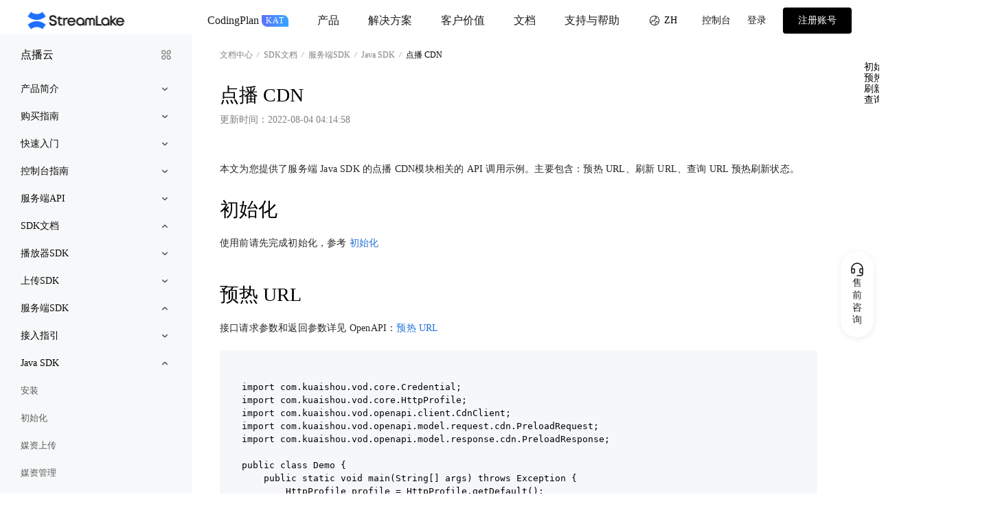

--- FILE ---
content_type: text/html; charset=utf-8
request_url: https://www.streamlake.com/document/VOD/qei1qq
body_size: 44231
content:
<!DOCTYPE html><html lang="en"><head><meta charSet="utf-8" data-next-head=""/><meta http-equiv="X-UA-Compatible" content="IE=edge" data-next-head=""/><meta name="viewport" content="width=device-width, initial-scale=1, maximum-scale=1, minimum-scale=1, user-scalable=no" data-next-head=""/><meta name="baidu-site-verification" content="code-DeLQbpkF0K" data-next-head=""/><meta name="google-site-verification" content="CL7n18W_1soNyTvAjAAqGSC6TMEi9pP0sZE7yRVkkqg" data-next-head=""/><link rel="icon" href="https://p4-sl.streamlake.com/kos/nlav11935/streamlake-website/public/favicon.ico" data-next-head=""/><meta name="description" content="StreamLake溪流湖是快手toB视频云平台，提供领先的音视频AI解决方案。包含KAT-Coder智能编程助手、万擎大模型平台、视频云服务、直播云、点播云、实时音视频RTC等产品。基于前沿AI技术和音视频算法，为企业提供智能代码生成、视频处理、内容理解、智能审核等全链路服务，助力数字化转型。" data-next-head=""/><meta name="keywords" content="StreamLake,溪流湖,快手toB视频云,视频AI,音视频解决方案,AI编程,智能编程,代码生成,katcoder,kat-coder,kat,cat-coder,catcoder,kwaipilot,kwaiaicoder,KwaiCoder,katdev,Katdev32b,Katdev72b,KwaiKAT,快手万擎,大模型,AI助手,智能代码助手,编程助手,代码补全,AI开发工具,智能开发,自动编程,机器学习编程,深度学习开发,人工智能编程,视频云服务,直播云,点播云,实时音视频,RTC,媒体处理,视频转码,音视频SDK,智能特效,人像美化,虚拟人,数字人,智能审核,内容理解,视频分析,AI剪辑,智能剪辑,云剪辑,在线视频编辑,视频制作工具,音视频技术,流媒体技术,云计算服务,企业级视频解决方案,B端视频服务,toB音视频,企业音视频,商业视频平台,KwaiKAT Coding Plan,AI编程,AI Coding,Agentic Coding,智能代码助手,编程助手,代码生成,AI编码,旗舰编码模型,Non-Reasoning Model,AA 榜单,𝜏²-Bench,IFBench,复杂架构设计,跨文件代码理解,跨仓库代码理解,沉浸式编程,前端代码生成,OpenRouter 编码模型,Claude Code,Cline,RooCode,Kilo Code,OpenCode,Starter 套餐,Pro 套餐,Max 套餐,月度计划,按量付费,首月6.9折,限时特惠,Prompt 配额,Prompt/5小时,RPM,TPM,token 调用量,费用中心,卡券管理,先锋卡,码上邀请,开发者优惠" data-next-head=""/><link rel="canonical" href="https://www.streamlake.com/document/[productCode]/[[...docsKey]]" data-next-head=""/><meta property="og:url" content="https://www.streamlake.com/document/[productCode]/[[...docsKey]]" data-next-head=""/><meta property="og:title" content="StreamLake" data-next-head=""/><meta property="og:type" content="website" data-next-head=""/><meta property="og:image" content="https://p4-sl.streamlake.com/kos/nlav11935/streamlake-website/public/img/StreamLake_1200-630.jpg" data-next-head=""/><meta property="og:site_name" content="StreamLake" data-next-head=""/><meta property="og:description" data-next-head=""/><meta name="twitter:card" content="summary_large_image" data-next-head=""/><meta name="twitter:title" content="StreamLake" data-next-head=""/><meta name="twitter:description" data-next-head=""/><meta name="twitter:image" content="https://p4-sl.streamlake.com/kos/nlav11935/streamlake-website/public/img/StreamLake_1200-630.jpg" data-next-head=""/><meta name="robots" content="index, follow" data-next-head=""/><meta name="author" content="StreamLake" data-next-head=""/><meta name="language" content="zh-CN" data-next-head=""/><meta name="geo.region" content="CN" data-next-head=""/><meta name="geo.country" content="China" data-next-head=""/><meta name="distribution" content="global" data-next-head=""/><meta name="rating" content="general" data-next-head=""/><meta name="referrer" content="no-referrer-when-downgrade" data-next-head=""/><meta name="revisit-after" content="7 days" data-next-head=""/><script type="application/ld+json" data-next-head="">{"@context":"https://schema.org","@type":"Organization","name":"StreamLake","alternateName":["溪流湖","快手toB视频云"],"url":"https://www.streamlake.com","logo":"https://www.streamlake.com/img/StreamLake_1200-630.jpg","description":"StreamLake溪流湖是快手toB视频云平台，提供领先的音视频AI解决方案","sameAs":["https://www.kuaishou.com"],"foundingDate":"2011","industry":"Technology","products":[{"@type":"SoftwareApplication","name":"KwaiKAT","alternateName":["katcoder","kat-coder","kwaipilot","KwaiCoder","KwaiKAT"],"description":"基于大模型的智能代码生成工具，AI编程助手","applicationCategory":"DeveloperApplication"},{"@type":"SoftwareApplication","name":"快手万擎","description":"一站式大模型开发与服务平台","applicationCategory":"DeveloperApplication"},{"@type":"Service","name":"StreamLake视频云","description":"音视频解决方案，包含直播云、点播云、实时音视频等服务"}],"offers":{"@type":"Offer","category":"B2B Software Services"}}</script><link rel="preconnect" href="https://p4-sl.streamlake.com" data-next-head=""/><title data-next-head="">点播 CDN-点播云-StreamLake</title><div><script id="js-cdn-protector">try {!function(r,e){"object"==typeof exports&&"undefined"!=typeof module?module.exports=e():"function"==typeof define&&define.amd?define(e):(r="undefined"!=typeof globalThis?globalThis:r||self).$ksCdnWebProtector=e()}(this,(function(){var r=function(){return r=Object.assign||function(r){for(var e,t=1,n=arguments.length;t<n;t++)for(var o in e=arguments[t])Object.prototype.hasOwnProperty.call(e,o)&&(r[o]=e[o]);return r},r.apply(this,arguments)};function e(r,e,t){if(t||2===arguments.length)for(var n,o=0,i=e.length;o<i;o++)!n&&o in e||(n||(n=Array.prototype.slice.call(e,0,o)),n[o]=e[o]);return r.concat(n||Array.prototype.slice.call(e))}"function"==typeof SuppressedError&&SuppressedError;var t=window,n=t.document,o=t.HTMLScriptElement,i=t.HTMLStyleElement,a=t.HTMLLinkElement,c=t.HTMLImageElement,u=t.HTMLVideoElement,f=t.HTMLAudioElement,s=t.HTMLSourceElement,l=t.SVGImageElement,d=t.HTMLIFrameElement,y="1.0.71-rc.1",p="script",h="link",v="img",m="image",g=["stylesheet"].concat(["prefetch","preload","modulepreload"]),_="crossorigin",b="stylesheet",x="text/css",E="__cdnRetryListenerList",R="__cdnRetryOnError",D="__cdnRetryOnLoad",T="__cdnRetryTimeoutHandler",C="addEventListener",I="data-cdn-hooked",U="data-cdn-id",w={enumerable:!0,configurable:!0},S="cdn_protector",O="cdn_protector_error",A=function(r){return r},k=function(){},L=function(r){if(t&&(t[r],1))return t[r]},P=function(r,e,t,i){void 0===t&&(t=k),void 0===i&&(i=!1);var a=r.getAttribute(U)||"",c=i||r.defer||r.async;if("loading"!==n.readyState||/Edge|MSIE|rv:/i.test(navigator.userAgent)||c){var u=function(r,e){var t=n.createElement(p);Object.keys(o.prototype).forEach((function(e){if("src"!==e&&r[e]&&"object"!=typeof r[e])try{t[e]=r[e]}catch(n){}}));var i=r.attributes,a=i&&i.length;if(a)for(var c=0;c<a;c++){var u=i[c];if(u&&["src",U,I].indexOf(u.name)<0)try{t.setAttribute(u.name,u.value)}catch(f){}}return t.src=e,t.onload=r.onload,t.onerror=r.onerror,t[E]=r[E],t}(r,e);u.setAttribute(U,a),n.getElementsByTagName("head")[0].appendChild(u)}else{var f=r.outerHTML.replace(/data-cdn-id="[^"]+"/,"").replace(/src=(?:"[^"]+"|.+)([ >])/,"".concat(U,"=").concat(a,' src="').concat(e,'"$1'));n.write(f);var s=n.querySelector("script[".concat(U,'="').concat(a,'"]'));s&&(s.onload=t)}},j=function(){return Math.random().toString(36).slice(2)},N=function(r){var e=undefined;r instanceof o||r instanceof c||r instanceof f||r instanceof u||r instanceof s||r instanceof d?e=r.src:r instanceof a?e=r.href:r instanceof l&&(e=r.href&&r.href.baseVal);var t=r;return!e||(t.getAttribute("src")||t.getAttribute("href")||r instanceof l)&&0===cr(e).indexOf("http")?e&&(/^(https?:\/\/|\/\/)?[^/]*\/ksc\d+\//.test(e)||/[?&]pkey=/i.test(e))||t.getAttribute("data-lazyload-placeholder")||"no-pre"===t.getAttribute("alt")?undefined:e:undefined},M=function(r){return(r instanceof o||r instanceof c||r instanceof l||r instanceof u||r instanceof f||r instanceof d||r instanceof a&&(g.indexOf(r.rel)>-1||r.type===x))&&!r.hasAttribute("data-cdn-ignore")},H=function(r,e,t){try{Object.defineProperty(r,e,t)}catch(n){}},W=function(r){return r instanceof u||r instanceof f},F=function(r,e,t){try{if(!r)return!1;if(!t.videoRetryEnable)return!1;if(!1===function(r){var e,t=null===(e=r.error)||void 0===e?void 0:e.code;return[2,3,4].indexOf(t)>-1}(r))return!1;if(t.videoRetryStrictly){var n=sr(e);if(!n||!z(n))return!1}return!V(e)}catch(o){return!1}},$=function(r){return r.target||r.srcElement};function q(){if(L("performance"))try{return t.performance&&t.performance.getEntriesByType("resource")}catch(r){}return undefined}function B(r,e){void 0===e&&(e=!0);var t=r.duration,n=r.transferSize,o=r.responseStatus,i=r.encodedBodySize,a=r.decodedBodySize,c=o>=200&&o<300||304===o;return!o&&!n&&a>0||c&&!n&&(!a||t<10)?e:!!c||!(o>=400)&&(!(!t&&!n||!(o||i||a))&&!!(o||n||i||a))}function V(r){var e=function(r){if(!r)return undefined;if(L("performance"))try{return t.performance&&t.performance.getEntriesByName(r)}catch(e){}return undefined}(r);return e&&e.length?e.some((function(r){return B(r)})):null}function z(r,e){var t=(null==(e=e||q())?void 0:e.filter((function(e){return e.name&&e.name.indexOf("/".concat(r,"/"))>-1})))||[],n=t.filter((function(r){return!0===B(r,!1)})).length,o=t.length;return!o||!n||n<.4*o}function J(r){r&&(L("requestIdleCallback")?t.requestIdleCallback(r):r())}function K(r){return r?"object"==typeof r&&r instanceof Array?r.filter((function(r){return r})).join(","):r||"":""}function G(r){for(var e=[],t=0;t<r.length;t++)-1===e.indexOf(r[t])&&e.push(r[t]);return e}function X(r,e){return r.indexOf(e)>-1}function Q(r,e){return!!r&&0===r.indexOf(e)}function Y(r,e){for(var t=0;t<r.length;t++)if(e(r[t],t,r))return r[t];return undefined}function Z(r,e,t,n,o){return X(n,r[t])?-1:X(n,e[t])?1:"string"===o?r[t]?r[t].localeCompare(e[t]||""):0:(r[t]||0)-(e[t]||0)}function rr(r,e,t,n){if(e&&r){var o=e[t];r[t]=o||0===o||!1===o?o:n}}function er(r,e,t){if(!r&&!e)return r;if(!r||!e)return r||e;var n=r||[];return(e||[]).forEach((function(r){t&&"object"==typeof r&&Y(n,(function(e){return e&&r&&e[t]===r[t]}))||X(n,r)||n.push(r)})),n}function tr(r,e,t,n){r[t]=er(r[t],e[t],n)}var nr=function(r){r&&t.clearTimeout(r)},or=function(r,e){if(!r||!e||!e.length)return[];var t=e.filter((function(e){return e.v===r})),n=G(t.map((function(r){return r.type}))),o=G(t.map((function(r){return r.c_id}))),i=G(t.map((function(r){return r.cs}))),a=e;return!0===Tr.onlySameProjectRetry&&(a=e.filter((function(r){return!r.c_id||X(o,r.c_id)}))),a.sort((function(r,e){return r.is_error!==e.is_error?1===r.is_error?1:-1:r.c_id!==e.c_id?Z(r,e,"c_id",o):r.is_realtime!==e.is_realtime?1===r.is_realtime?-1:1:r.type!==e.type?Z(r,e,"type",n):r.valid!==e.valid?1===r.valid?-1:1:r.cs!==e.cs?i.indexOf(r.cs)>-1?1:i.indexOf(e.cs)>-1||Math.random()>.5?-1:1:0}))};function ir(r,e){return r?function(r,e){return r?G(or(r,e).filter((function(r){return 1!==r.is_error||(Ur[r.v]||0)<5})).map((function(r){return r.v}))):[]}(sr(r),e):[]}var ar=function(r){return!r||!("string"!=typeof r||!(Q(r,"data:")||Q(r,"blob:")||Q(r,"file:")))},cr=function(r){if(!r)return"";if(r instanceof URL)return r.href;if(0===r.indexOf("//"))r=t.location.protocol+r;else{if(Q(r,"/"))return t.location.origin+r;if(ar(r))return"";-1===r.indexOf("http")&&(r="http://"+r)}return r},ur=function(r){if(!r)return null;try{return(r=cr(r))?new URL(r):null}catch(e){return null}},fr=function(r){return r?r.hostname+(r.port?":"+r.port:""):""},sr=function(r){var e=ur(r);return fr(e)},lr=function(r,e){if(!r)return!1;if(ar(r))return!1;var n=ur(r);if(!n)return!1;var o,i,a=fr(n),c=n.pathname||"",u=Tr.ignoreDomains,f=Tr.allDispatchDomains,s=Tr.domains,l=Tr.ignoreUrlPaths,d=Tr.htmlCdnDispatchKey;if(u&&u.some((function(r){return a===r})))return!1;if(l&&c&&l.some((function(r){return Q(c,r)})))return!1;if(o=e,i=Tr.onlyDispatchDomainRetry,!1===(e=o===undefined?i:o))return!0;if(f&&f.some((function(r){return a===r.v})))return!0;if(s&&s.length&&s.some((function(r){return r===a||new RegExp("^".concat(r.replace(/\./g,"\\.").replace(/\*/g,".*"),"$")).test(a)})))return!0;var y,p=(y=d)&&L(y)&&t[y]||"";return!(!p||a!==p)};function dr(r,e,t){if(r&&e&&e.length&&t!==undefined){var n=sr(r);e.forEach((function(r){var e=t?1:0;r.v===n&&r.is_error!==e&&(r.is_error=e)})),t?(Ir[n]=r,Ur[n]=(Ur[n]||0)+1):(Ir[n]=undefined,Ur[n]=0)}}var yr=function(r){var e=G(r).length-1;return Math.min(Tr.retryTimes||5,e)},pr=function(r){return r?r.replace(/\+/g,"."):r},hr=null,vr=[],mr=function(){var r,e=L("__radarSeedFunc__")||Sr;if(L("Radar")&&L("Weblog")||e&&"function"==typeof e.event||!0===Tr.ignoreRadarWarning){var t=xr(!0);t&&br(t)}else r="WARNING: Radar sdk is not defined. Please check if loaded correctly.",console.warn("%c[".concat("cdn-web-protector","] ").concat(r),"color:red;font-weight:600")},gr=function(r){var e,t,n;try{var o=L("Radar"),i=L("Weblog");if(!o||!i||hr)return hr;var a=Tr.radarSeedConfig||{},c=L("_WEBLOGGER"),u=c&&c.instances&&c.instances[0],f=a.projectId;return u&&(f=null===(n=null===(t=null===(e=u.plugins)||void 0===e?void 0:e.radar)||void 0===t?void 0:t.options)||void 0===n?void 0:n.projectId),r||f?(f=f||"7c2de29911",u||(u=new i({env:a.env||"production"},{product_name:f,product:1})),hr=new o({weblog:u,projectId:f,sampling:1,unuseAPIPlugin:!0,unuseErrorPlugin:!0,unuseResourcePlugin:!0})):hr}catch(s){}},_r=function(r,e){r&&vr.length<50&&vr.push([r,e])},br=function(r){if(r&&vr.length)try{vr.forEach((function(e){r(e[0],e[1])})),vr=[]}catch(e){}},xr=function(r){var e=null,t=L("__radarSeedFunc__");if(t&&t.event&&"function"==typeof t.event){if("function"==typeof t.sendImmediately)return t.event;e=t.event}var n=Sr&&Sr.event;if(n&&"function"==typeof n)return n;var o=gr(r);if(o&&o.event&&"function"==typeof o.event)return o.event.bind(o);if(e)br(e);else if(!r)return _r;return e},Er=function(e,t){var n=xr();if(n)try{n({name:O,message:e,extra_info:r(r({},t=t||{}),{message:t.message,stack:t.stack})})}catch(o){}},Rr="xxxxxxxx-xxxx-4xxx-yxxx-xxxxxxxxxxxx".replace(/[xy]/g,(function(r){var e=16*Math.random()|0;return("x"==r?e:3&e|8).toString(16)})),Dr={},Tr={},Cr={},Ir={},Ur={},wr={},Sr=L("__radarSeedFunc__")||{},Or={retryCaches:Dr,probeCaches:Cr,addDomains:function(r){if(r&&"object"==typeof r&&r.length){var e=Tr.allDispatchDomains,t=Tr.domains,n=r.filter((function(r){return!(null==e?void 0:e.some((function(e){return e.v===r})))}));if(n.length)n.map((function(r){return{v:r}})).forEach((function(r){e.push(r),t&&t.push(r.v)}))}},version:y,options:Tr,_pageLoaded:!1,_pageUnload:!1};t.__cdn_web_protector__=t.__cdn_web_protector__||Or,t.__cdn_protector__=t.__cdn_protector__||Or;var Ar=function(e,t){var n;e.dispatchDomains=(n=e.dispatchDomains||[])&&n.length?n.map((function(e){return r(r({},e),{v:pr(e.v)})})):[],e.domains=e.domains?function(r){return r&&r.length?r.map((function(r){return pr(r)})):[]}(e.domains):[],Object.keys(e).forEach((function(r){e[r]!==undefined&&(Tr[r]=e[r])}));var o=er(Tr.domains,e.domains||e.domain||[]);Tr.domains=(o||[]).filter((function(r){return r&&"*"!==r&&"."!==r})),tr(Tr,e,"dispatchDomains","v"),tr(Tr,e,"ignoreDomains"),tr(Tr,e,"ignoreUrlPaths"),tr(Tr,e,"projectNames"),Tr.allDispatchDomains=er(Tr.allDispatchDomains,function(r){var e=r.domains,t=r.ignoreDomains,n=r.dispatchDomains,o=[];if(e&&e.length>0){var i=e.filter((function(r){return r&&r.indexOf("*")<0&&0!==r.indexOf(".")})).map((function(r){return{v:r}}));o=o.concat(i)}n&&n.length>0&&(o=o.concat(n)),t&&t.length>0&&(o=o.filter((function(r){return!t.some((function(e){return r&&r.v===e}))})));var a=L("__CDN_DISPATCH__");return a&&Object.keys(a).forEach((function(r){var e=a[r];e&&e.length&&e.forEach((function(r){var e=Y(o,(function(e){return e.v===r}));e?e.is_realtime=1:o.push({v:r,c_id:0,is_realtime:1})}))})),o}(e),"v")||[],t||(rr(Tr,e,"retryTimes",5),rr(Tr,e,"onRetry",A),rr(Tr,e,"bu",""),rr(Tr,e,"htmlCdnDispatchKey","cdn_public_path"),rr(Tr,e,"onlyDispatchDomainRetry",!0),rr(Tr,e,"probeEnable",!0),rr(Tr,e,"ajaxRetryEnable",!0),rr(Tr,e,"asyncJsRetryEnable",!0),rr(Tr,e,"videoRetryEnable",!0),rr(Tr,e,"videoRetryStrictly",!0),rr(Tr,e,"probeInterval",60),rr(Tr,e,"timeoutDuration",30),rr(Tr,e,"timeoutDomainExpiredDays",7))},kr=[],Lr={},Pr=null,jr=null,Nr=[],Mr={},Hr={},Wr={},Fr={},$r=null;function qr(r){n.styleSheets&&n[C]("DOMContentLoaded",(function(){Br(r)}))}function Br(r){nr(Pr),Pr=t.setTimeout((function(){try{var e=Vr(n.styleSheets,!0);e&&e.length&&(zr(e,r),!1!==Tr.cssResourceProbeEnable&&(nr($r),$r=t.setTimeout((function(){return J((function(){try{var r=Object.keys(Wr);if(!r.length)return;var e=r.filter((function(r){if(!r||Fr[r]||Nr.indexOf(r)>-1)return!1;var e=Wr[r];return!(!e||Hr[e]||Tr.allDispatchDomains.filter((function(e){return e.is_error&&e.v===r})).length)}));if(!e.length)return;var t=q();t&&t.length&&e.forEach((function(r){var e=Wr[r];if(e){var n=t.filter((function(e){return e.name&&e.name.indexOf(r)>-1})),o=z(r,n);n.length&&!o||function(r){try{if(!r)return;var e;(e=new Image).src=r;var t=function(){e&&(e.src="",e.onload=null,e.onerror=null,e=null)};e.onload=t,e.onerror=t}catch(n){}}(e)}}))}catch(n){}nr($r),$r=null}))}),4e3)))}catch(o){Er("processStyleSheets",o)}Br(r)}),300)}function Vr(r,e){var t;return void 0===e&&(e=!0),(t=r,[].slice.call(t)).filter((function(r){if(!Kr(r))return!1;if(r.href){if(e&&Lr[r.href])return!1;if(!lr(r.href))return!1}else{var t=r.ownerNode;if(!t||!function(r){var e;try{if(!(null===(e=n.documentElement)||void 0===e?void 0:e.contains(r)))return!1}catch(t){}return!0}(t))return!1;if(!(t instanceof i))return!1;if(e)return kr.indexOf(t)<0}return!0}))}function zr(r,e,t){void 0===r&&(r=[]),void 0===t&&(t=!1),r.forEach((function(r){var n=Kr(r);if(null!==n&&n){r.href&&(Lr[r.href]=!0),r.ownerNode instanceof i&&kr.push(r.ownerNode);for(var o=[],a=0,c=n.length;a<c;a++)try{var u=Jr(n[a],r,n,e,t)||[];o=o.concat(u)}catch(f){}o.length>0&&e.onSuccess&&e.onSuccess({status:"success",hooked:!0,nodeName:"css-resource",errorId:r.href||"style-tag__".concat(j()),errorUrl:r.href||o[0].errorUrl||"",retryUrl:"",retryTimes:1,extraInfo:{cssRetryCaches:o}})}}))}function Jr(e,t,n,o,i){void 0===i&&(i=!1);var a=[],c=e&&e.cssText;if(Qr(c)){var u=Tr.allDispatchDomains.filter((function(r){var e=r.v;if(!e)return!1;var t=Mr[e];return i?t&&t<0:r.is_error})).map((function(r){return r.v})),f=(u=G(u)).length;if(!1!==Tr.cssResourceProbeEnable||f){if(!f||!function(r){if("undefined"!=typeof CSSFontFaceRule)return r instanceof CSSImportRule;return r.type===CSSRule.IMPORT_RULE}(e)){var s={},l={backgroundImage:"background",borderImage:"border",listStyleImage:"list-style"},d=function(r){try{if(!r)return{};var e={};return r.replace(/([^{]+)\s*\{([^}]*)\}/g,"$2").split(";").forEach((function(r){var t=r.split(":"),n=t[0],o=t.slice(1).join(":");n&&o&&(e[n.trim()]=o.trim())})),e}catch(t){return{}}}(e.cssText),y=function(n){var c=d[n];if(!Qr(c))return"continue";var y=Y(Object.keys(l),(function(r){return n.indexOf(l[r])>-1}));y&&(n=y.replace(/([a-z])([A-Z])/g,(function(r,e,t){return"".concat(e,"-").concat(t.toLowerCase())})),c=e.style&&e.style[n]);var p=Gr(c,u,o,t,i)||{},h=p.retryCssText,v=p.retryCaches,m=p.urlDomains;m&&m.length&&m.forEach((function(r){var e=r[0],t=r[1];e&&t&&!Wr[e]&&/\.(jpe?g|png|webp)$/gi.test(t)&&(Wr[e]=t)})),f&&h&&(s[n]=h,v&&v.length&&(a=a.concat(v.map((function(e){return r(r({},e),{nodeName:n})})))))};for(var p in d)y(p);return f&&Object.keys(s).map((function(r){e.style&&(e.style[r]=s[r])})),a}var h=Gr(c,u,o,t,i)||{},v=h.retryCssText,m=h.retryCaches;if(v&&function(r,e,t,n){for(var o,i=!1,a=0;a<t.length;a++)if((null===(o=t[a])||void 0===o?void 0:o.cssText)===e){i=!0;break}if(i)return;var c=t.length;try{if(r.insertRule)try{r.insertRule(e,c)}catch(u){r.insertRule(e,0)}else r.addRule&&r.addRule(n.selectorText,e,c)}catch(f){Er("insertRule",f)}}(t,v,n,e),m&&m.length){var g="rule-type-".concat(e.type);a=a.concat(m.map((function(e){return r(r({},e),{nodeName:g})})))}}}}function Kr(r){try{return r.rules||r.cssRules}catch(e){return null}}function Gr(r,n,o,i,a){if(void 0===a&&(a=!1),!r)return null;var c=r,u=[],f=[],s=function(r){for(var e,t=/url\(['"]?([^'"()]*)['"]?\)/g,n=[];null!==(e=t.exec(r));)e[1]&&n.push(e[1].trim());return G(n)}(r),l=i.href;return s.forEach((function(r){var i=r;if(l&&!/^(https?:)?\/\//i.test(i)&&(i=function(r,n){if(!r||!n)return"";try{return"undefined"!=typeof t.URL?new URL(r,n).href:function(r,t){var n=t.match(/^(https?:\/\/[^/]+)(\/[^?#]*)/i);if(!n||!n[1])return"";n[0];var o=n[1],i=n[2];if(r.startsWith("/"))return o+r;var a=i.split("/").filter(Boolean),c=r.split("/");for(;".."===c[0];)a.length>0&&a.pop(),c.shift();"."===c[0]&&c.shift();var u=("/"+e(e([],a,!0),c,!0).join("/")).replace(/\/+/g,"/");return o+u}(r,n)}catch(o){}return""}(i,l)),i){if(a){if(Hr[i])return;var s=V(i);if(Hr[i]=!!s,s)return}if(lr(i,!0)){var d=sr(i);if(Mr[d]===undefined&&(Mr[d]=0),f.push([d,i]),!(n&&n.indexOf(d)<0)){var y=ir(i,Tr.allDispatchDomains);if((y=y.filter((function(r){return n.indexOf(r)<0}))).length){var p=Yr(i,{retryId:j(),retryUrls:[],retryTimes:0,errorUrl:i},y,o.onRetry);p!==i&&(c=c.replace(new RegExp(r.replace(/[.*+?^${}()|[\]\\]/g,(function(r){return"\\".concat(r)})),"g"),p),u.push({errorUrl:i,retryUrl:p}))}}}}})),{retryCssText:c===r?null:c,retryCaches:u,urlDomains:f}}function Xr(e,t){try{if(!e||e.toLowerCase()!==h||!t)return;if(t.rel&&t.rel!==b)return;if(t.type&&t.type!==x)return;if(t.getAttribute(_))return;var n="href";H(t,n,r({get:function(){return this.getAttribute(n)},set:function(r){this.setAttribute(n,r),function(r,e,t){try{if(!r||!e||!t||r.toLowerCase()!==h)return;if(t.rel!==b&&t.type!==x)return;if(t.getAttribute(_))return;if(!lr(e))return;t.setAttribute(_,"anonymous")}catch(n){Er("initCssCrossOrigin",n)}}(e,r,t)}},w))}catch(o){Er("initCssLinkHref",o)}}function Qr(r){return r&&/url\(['"]?(https?:\/\/|\/\/|\/|\.\.?\/)[^'"()]*['"]?\)/i.test(r)||!1}function Yr(r,e,t,n){var o=function(r,e){var t=G(r.retryUrls&&r.retryUrls.map(sr)),n=sr(r.errorUrl);t.push(n);var o=e.filter((function(r){return!X(t,r)}))[0];return o||(o=e[r.retryTimes%e.length]),r.errorUrl.replace(n,o)}(e,t);if(!o)return"";if(n&&"function"==typeof n){var i=n(o,r);return i&&"string"!=typeof i?o:null===i?"":i||o}return o}function Zr(r,e,i){void 0===i&&(i=!1);var s=e.onRetry,y=N(r)||"",p=re(r),v=p.retryCache,m=p.newTarget,g=p.retryId||j(),_=ir(y,Tr.allDispatchDomains);m?r.setAttribute(U,g):v&&v.status&&(v=undefined,r.setAttribute(U,"".concat(p.targetRetryId,"_").concat(j())));var b=v||{retryId:g,retryUrls:[],retryTimes:0,startTime:Date.now(),errorUrl:y},x=Yr(y,b,_,s);if(!x)return!1;if(b.retryTimes++,b.retryUrls.push(x),Dr[g]=b,r instanceof c&&r.src){if(r.src=x,r.srcset&&"string"==typeof r.srcset){var R=sr(y),D=sr(x);R&&D&&R!==D&&(r.srcset=r.srcset.split(R).join(D))}}else r instanceof o&&r.src?P(r,x,k,i):r instanceof a&&r.href?function(r,e,t){var o=r.getAttribute(U)||"",i=n.createElement(h);Object.keys(a.prototype).forEach((function(e){if("href"!==e&&r[e]&&"object"!=typeof r[e])try{i[e]=r[e]}catch(t){}})),i.href=e,i.onload=t||r.onload,i.onerror=r.onerror,i.setAttribute(U,o),i[E]=r[E],r.insertAdjacentElement("afterend",i)}(r,x):r instanceof u||r instanceof f||r instanceof d&&r.src?r.src=x:r instanceof l&&r.href&&r.href.baseVal&&(r.href.baseVal=x);dr(y,Tr.allDispatchDomains,!0),function(r,e){var o=r&&sr(r);!o||Nr.indexOf(o)>-1||(Nr.push(o),nr(jr),jr=t.setTimeout((function(){return J((function(){try{var r=Nr.filter((function(r){return!Mr[r]}));if(!r.length)return;var t=q(),o=!1;if(r.forEach((function(r){var e=z(r,t);o=e||o,Mr[r]=e?-1:1})),!o)return;var i=Vr(n.styleSheets,!1);i&&i.length&&zr(i,e,!0)}catch(a){}nr(jr),jr=null}))}),1e3))}(y,e)}var re=function(r,e){var t=r&&r.getAttribute(U),n=t?Dr[t]:undefined;return n&&n.status&&e&&(n=undefined),{newTarget:!t,retryId:t,targetRetryId:t,retryCount:n&&n.retryTimes||0,maxRetryCount:n&&n.maxRetryCount||0,nodeName:r.nodeName,asyncHooked:r.getAttribute(I),retryCache:n}},ee=function(r,e,t,n,o){if(n&&("fail"!==o||!0!==V(t))){var i=n.retryCache||{},a={status:o,hooked:!0,nodeName:n.nodeName,errorId:n.retryId||"",errorUrl:i.errorUrl||"",retryUrls:i.retryUrls||[],startTime:i.startTime||0,retryUrl:t,retryTimes:n.retryCount},c=r.getAttribute("data-cdn-timeout-domains");c&&(a.extraInfo={timeout_domains:c}),e(a),n.retryCache&&(n.retryCache.status=o),ne(r)}},te=function(r){return!!r&&(r>=200&&r<400)},ne=function(r){if(r&&M(r)){var e=r[D];e&&e._called&&(r[D]._called=!1)}},oe=null;function ie(){var r=Tr.probeInterval||60;nr(oe),oe=t.setTimeout((function(){return function(r){if(Or._pageUnload)return r&&r();var e=Tr.allDispatchDomains.filter((function(r){var e=r.v;return!!e&&(!(!r.is_error&&!wr[e])&&!(Cr[e]&&Cr[e].length>=5))})).map((function(r){return r.v}));if(!(e=G(e)).length)return r&&r();var t=e.length,n=0,o=function(){if(n>=t)return r&&r();var i=e[n],a=Ir[i]||wr[i];n++,i&&a?function(r,e,t){Cr[e]=Cr[e]||[],function(r,e,t,n,o){var i=new XMLHttpRequest;i.__cdn_ignore=!0,i.timeout=n||1e3,i.withCredentials=!1,i.open(e,r,!0),i.onreadystatechange=function(){4===i.readyState&&(i.status>=200&&i.status<400?o&&o(null,i.responseText):i.status>0&&o&&o(i))},i.onerror=function(){o&&o(i)},i.ontimeout=function(){o&&o(i)},i.send(t)}(r,"HEAD",null,0,(function(n){n?Cr[e].push({url:r,status:n.status,time:Date.now()}):(ue(r,e,!1,!0),dr(e,Tr.allDispatchDomains,!1),Cr[e].push({url:r,status:200,time:Date.now()})),t(n)}))}(a,i,o):o()};o()}(ie)}),1e3*r)}var ae="cdn-protector-timeout-domain",ce=function(r){try{r&&r[T]&&(nr(r[T]),r[T]=null)}catch(e){}},ue=function(r,e,t,n){void 0===n&&(n=!0);try{if(wr[e]=t?r:undefined,dr(e,Tr.allDispatchDomains,!1),n){var o=JSON.parse((i=ae,(a=L("localStorage"))&&a.getItem(i)||"{}"));t?o[e]=r?{url:r,domain:e,log_time:Date.now()}:undefined:o[e]&&delete o[e],function(r,e){var t=L("localStorage");t&&t.setItem(r,e)}(ae,JSON.stringify(o))}}catch(c){}var i,a},fe=function(r,e,t){r[E]&&r[E].filter((function(r){return r.type===t})).forEach((function(t){return n=t.listener,o=r,i=e,"function"!=typeof n?null:n.call(o,i);var n,o,i}))},se=function(e,t){var o=N(t);if(o){var i=sr(o);if(M(t)&&lr(o)){var a=Tr.ignoreDomains;if(!a||!a.some((function(r){return i===r}))){var c=new Event(e);H(c,"target",r({value:t,writable:!0},w)),n.dispatchEvent(c)}}}},le=function(e,t){void 0===t&&(t=!1),e.onload=function(r){return t&&se("load",e),(n=e[D],function(r){n&&!n._called&&(n._called=!0,n.call(this,r)),fe(this,r,"load")}).call(e,r);var n},H(e,"onload",r({get:function(){return this[D]},set:function(r){this[D]=r}},w))},de=function(e,t,n){void 0===n&&(n=!1),e.onerror=function(r){return n&&se("error",e),function(r,e){return function(t){var n=this;if("string"!=typeof t){var i=function(){r&&r.call(n,t),fe(n,t,"error")};t.stopPropagation&&t.stopPropagation();var a=N(this);if(!Tr.asyncJsRetryEnable&&this instanceof o)return i();if(!M(this)||!lr(a)||!a)return i();if(W(this)&&!F(this,a,Tr))return i();ce(this);var c=re(this,!0),u=ir(a||"",Tr.allDispatchDomains),f=c.maxRetryCount||yr(u);return c.retryCache&&(c.retryCache.maxRetryCount=f),c.retryCount>=f?(ee(this,e.onFail,a||"",c,"fail"),i()):!1===Zr(this,e,!0)?i():void 0}}}(e[R],t).call(e,r)},H(e,"onerror",r({get:function(){return this[R]},set:function(r){this[R]=r}},w))};function ye(r){var o=function(e,t){var n,o;e.setAttribute(I,"true"),le(e,t),de(e,r,t),o=(n=e)[C],n[E]=n[E]||[],n[C]=function(r,e,t){if("error"===r||"load"===r){var n="function"==typeof e?e:e.handleEvent;this[E].push({type:r,listener:n})}else o.call(this,r,e,t)}},i=function(r,e,t,n){try{var i=e.call(r,t,n);return[p,h,v,m].indexOf(t&&t.toLowerCase())>-1&&(Xr(t,i),o(i,!1)),i}catch(a){return Er("initAsync",a),e.call(r,t,n)}};if(Tr.rewriteElementPrototypeEnable&&L("Document")){var a=Document.prototype.createElement;Document.prototype.createElement=function(r,e){return i(this,a,r,e)}}else{var c=n.createElement;n.createElement=function(r,e){return i(n,c,r,e)}}if(L("Image")){var u=t.Image;t.Image=function(){for(var r=[],t=0;t<arguments.length;t++)r[t]=arguments[t];try{var n=new(u.bind.apply(u,e([void 0],r,!1)));return n[E]=[],o(n,!0),n}catch(i){return Er("initImageAsync",i),new(u.bind.apply(u,e([void 0],r,!1)))}},t.Image.prototype=u.prototype}if(L("Audio")){var f=t.Audio;t.Audio=function(){for(var r=[],t=0;t<arguments.length;t++)r[t]=arguments[t];try{var n=new(f.bind.apply(f,e([void 0],r,!1)));return n[E]=[],o(n,!0),n}catch(i){return Er("initAudioAsync",i),new(f.bind.apply(f,e([void 0],r,!1)))}},t.Audio.prototype=f.prototype}}function pe(r){var e=r.onSuccess,o=r.onFail,i=function(e){if(e&&!Or._pageUnload){var t=$(e),n=N(t);if(t&&n&&(ce(t),M(t)&&lr(n)&&(!W(t)||F(t,n,Tr))&&!t.getAttribute(I))){t.onerror&&"function"==typeof t.onerror&&!t[R]&&(t[R]=t.onerror,t.onerror=null);var i=re(t,!0),a=ir(n,Tr.allDispatchDomains),c=i.maxRetryCount||yr(a);if(i.retryCache&&(i.retryCache.maxRetryCount=c),i.retryCount>=c)return ee(t,o,n,i,"fail"),void(!t.onerror&&t[R]&&"function"==typeof t[R]&&t[R].call(t,e));Zr(t,r)}}},a=function(r){if(r){var n=$(r),o=N(n);if(n&&o&&M(n)){if(ce(n),n instanceof d&&!1!==Tr.iframeRetryEnable)if(!1===V(o))return i(r);var a=re(n,!0);if(a.retryId){ee(n,e,o,a,"success"),ne(n);var c=Tr.htmlCdnDispatchKey;c&&!a.asyncHooked&&function(r,e,n){if(!1!==Tr.dispatchKeyReplaceEnable&&L(r)){var o=Ur[e]||0;if(o>=1)return;Ur[e]=o+1;var i=t[r];if(!i||"string"!=typeof i)return;var a=sr(i);if(!a||a!==e)return;t[r]=i.replace(a,n)}}(c,sr(a.retryCache&&a.retryCache.errorUrl||""),sr(o))}}}};n[C]("error",i,!0),n[C]("load",a,!0),n[C]("loadedmetadata",a,!0)}var he=function(){return!!L("__POWERED_BY_QIANKUN__")||!!L("__MICRO_APP_ENVIRONMENT__")},ve=function(r,e){return Tr.onRetry&&"function"==typeof Tr.onRetry?Tr.onRetry(r,e):r},me=function(r){!function(r){var e,t=xr();if(t&&r.errorUrl){var n=K(Tr.projectNames),o=K((r.retryUrls||[]).map((function(r){return sr(r)}))),i={onload:Or._pageLoaded,sdk_version:y,error_id:r.errorId,error_node_name:r.nodeName,htmlId:Rr,onLine:String(navigator.onLine),env:null===(e=Tr.radarSeedConfig)||void 0===e?void 0:e.env,pid:n,retry_domains:o,bu:Tr.bu||"",source_type:r.hooked?"async":"sync"},a=r.extraInfo||{};a.cssRetryCaches&&(i.cssRetryCaches=a.cssRetryCaches),a.timeout_domains&&(i.is_timeout_error=!0,i.timeout_domains=a.timeout_domains);try{t({name:S,event_type:sr(r.errorUrl),category:String(r.hooked),src:r.errorUrl,result_type:r.status,message:r.retryUrl||"",webview_type:n,extra_info:JSON.stringify(i)},{event_count:r.retryTimes,duration:r.startTime?Date.now()-r.startTime:0})}catch(c){}}}(r)},ge=!1;function _e(r,e,n){try{if(he()){var o=typeof(a=L("__MICRO_APP_ENVIRONMENT__")&&L("rawWindow")?L("rawWindow"):t).$ksCdnProtector__micro&&a.$ksCdnProtector__micro;if(o&&"function"==typeof o)return void o(r)}if(Ar(r,ge),ge)return;ge=!0,t.ksCdnProtector=t.$ksCdnWebProtector,he()||(t.$ksCdnProtector__micro=t.$ksCdnWebProtector),t[C]("load",(function(){Or._pageLoaded=!0;var r=setTimeout((function(){mr(),nr(r)}),1e4)})),t[C]("beforeunload",(function(){Or._pageUnload=!0})),t[C]("pagehide",(function(r){r.persisted||(Or._pageUnload=!0)})),t[C]("pageshow",(function(r){r.persisted&&(Or._pageUnload=!1)})),e&&e.forEach((function(e){return e(r)}));var i={onSuccess:me,onFail:me,onError:me,onRetry:ve};ye(i),pe(i),qr(i),n&&n.forEach((function(r){return r(i)})),function(){try{var r=Tr.probeEnable,e=Tr.probeInterval;if(!1===r||!e)return;ie()}catch(t){Er("initProbeTask",t)}}()}catch(c){Er("initCdnProtector",c)}var a}function be(e){try{if("function"!=typeof t.fetch)return;var n=t.fetch;t.fetch=function(t,o){try{var i=xe(t);if(!lr(i,!0))return n(t,o);var a=ir(i,Tr.allDispatchDomains),c=yr(a),u={retryId:"",retryUrls:[],retryTimes:0,errorUrl:""},f=function(){return u.retryTimes>=c},s={fail:e.onFail,error:e.onError,success:e.onSuccess},l=function(r,e){var t=s[r];u.retryId&&t&&"function"==typeof t&&(t({status:r,hooked:!0,nodeName:"api-fetch",errorId:u.retryId,errorUrl:u.errorUrl||"",retryUrl:e||"",startTime:u.startTime,retryTimes:u.retryTimes,retryUrls:u.retryUrls}),"error"!==r&&(u.status=r))},d=function(n){0===u.retryTimes&&(u.retryId=j(),u.startTime=Date.now(),u.errorUrl=i,Dr[u.retryId]=u);var c=Yr(i,u,a,e.onRetry);if(!c)return Promise.resolve({});u.retryTimes++,u.retryUrls.push(c);var f=function(e,t){try{return"string"==typeof t?e:t instanceof URL?new URL(e):r(r({},t),{url:e})}catch(n){return e}}(c,t);return n(f,o)},y=function(r,e){var t=xe(r);return n(r,e).then((function(r){return e&&e.signal&&e.signal.aborted?r:te(r&&r.status)?(l("success",t),r):f()?(l("fail",t),r):d(y)}))["catch"]((function(r){return"AbortError"===r.name?Promise.reject(r):f()?(l("fail",t),Promise.reject(r)):d(y)}))};return y(t,o)}catch(p){return n(t,o)}}}catch(o){}}function xe(r){return r?"string"==typeof r?cr(r):r instanceof URL?r.href:r.url:""}var Ee="__cdn_method",Re="__cdn_url",De="__cdn_open_args",Te="__cdn_request_header_args",Ce="__cdn_aborted",Ie="onreadystatechange";return function(r){return _e(r,[],e([],!1!==r.ajaxRetryEnable?[function(r){return be(r)},function(r){return function(r){try{var n=t.XMLHttpRequest.prototype,o=n.open,i=n.send,a=n.abort,c=n.setRequestHeader;n.open=function(r,t){for(var n=[],i=2;i<arguments.length;i++)n[i-2]=arguments[i];var a=this,c=cr(t);lr(c,!0)&&!a.__cdn_ignore&&(a[Ee]=r,a[Re]=c,a[De]=n),o.apply(a,e([r,t],n,!0))},n.setRequestHeader=function(r,e){var t=this;return t[Re]&&(t[Te]=t[Te]||{},t[Te][r]=e),c.apply(t,[r,e])},n.abort=function(){var r=this;r[Re]&&(r[Ce]=!0),a.apply(r,[])},n.send=function(){for(var t,n=[],a=0;a<arguments.length;a++)n[a]=arguments[a];var u=this,f=u[Re];if(!f)return i.apply(u,n);var s=((t={onerror:u.onerror})[Ie]=u[Ie],t),l=function(r,e){var t=s[r];t&&"function"==typeof t&&t.call(u,e)},d=ir(f,Tr.allDispatchDomains),y=yr(d),p={retryId:"",retryUrls:[],retryTimes:0,errorUrl:""};u.__cdn_retry_info=p;var h=function(){return(p&&p.retryTimes||0)>=y},v={fail:r.onFail,error:r.onError,success:r.onSuccess},m=function(r,e){var t=v[r];p.retryId&&t&&"function"==typeof t&&(t({status:r,hooked:!0,nodeName:"api-xhr",errorId:p.retryId,errorUrl:p.errorUrl||"",retryUrl:e||"",startTime:p.startTime,retryTimes:p.retryTimes||0,retryUrls:p.retryUrls}),"error"!==r&&(p.status=r))},g=function(){p&&0===p.retryTimes&&(p.retryId=j(),p.startTime=Date.now(),p.errorUrl=f,Dr[p.retryId]=p);var t=Yr(f,p,d,r.onRetry);if(t){p.retryTimes++,p.retryUrls.push(t),o.apply(u,e([u[Ee],t],u[De]||[],!0));var a=u[Te]||{};Object.keys(a).forEach((function(r){c.apply(u,[r,a[r]])})),i.apply(u,n)}};u.onerror=function(r){return h()?(m("fail",f),l("onerror",r)):g()},u[Ie]=function(r){return u.readyState!==XMLHttpRequest.DONE||u[Ce]?l(Ie,r):te(u.status)?(m("success",f),l(Ie,r)):u.status>0?h()?(m("fail",f),l(Ie,r)):g():void 0},i.apply(u,n)}}catch(u){}}(r)}]:[],!0))}}));
window.$ksCdnWebProtector({dispatchDomains:[{"v":"p2-sl+streamlake+com","cs":"2","type":1,"valid":1,"c_id":1},{"v":"p1-sl+streamlake+com","cs":"1","type":1,"valid":1,"c_id":1},{"v":"p4-sl+streamlake+com","cs":"4","type":1,"valid":1,"c_id":1},{"v":"p2-sl+streamlake+cn","cs":"2","type":1,"valid":0,"c_id":1},{"v":"p4-sl+streamlake+cn","cs":"4","type":1,"valid":0,"c_id":1},{"v":"p1-sl+streamlake+cn","cs":"1","type":1,"valid":0,"c_id":1}],bu:"infra",projectNames:["StreamLake"],ajaxRetryEnable:true,domains:["*.wsukwai.com","*.wsbkwai.com","*.wskwai.com","*.ndcjl.com","*.gskwai.com","*.kskwai.com","*.a.kwimgs.com","*.a.yximgs.com","*.adkwai.com","*.adbkwai.com","*.adukwai.com","*.eckwai.com","*.beckwai.com","*.becukwai.com","*.ecukwai.com","*.shbkwai.com","*.shukwai.com","*.shwkwai.com","*.paykwai.com","*.bpaykwai.com","*.tzgamepkg.com","*.btzgamepkg.com","h*.static.yximgs.com","*.kwimgs.com","*.ssrcdn.com","p*-kling.klingai.com","v*-kling.klingai.com","d*-kling.klingai.com","p*-kling.kchuang.com","v*-kling.kchuang.com","d*-kling.kchuang.com","p*-kling.kechuangai.com","v*-kling.kechuangai.com","d*-kling.kechuangai.com","cdn*.klingai.com","static*.yximgs.com"]});} catch (e) { console.error('[cdn-web-protector-sdk] init error: ', e);}</script></div><link rel="preload" href="https://p4-sl.streamlake.com/kos/nlav11935/streamlake-website/_next/static/css/a2eecb8282e5f961.css" as="style"/><link rel="stylesheet" href="https://p4-sl.streamlake.com/kos/nlav11935/streamlake-website/_next/static/css/a2eecb8282e5f961.css" data-n-g=""/><link rel="preload" href="https://p4-sl.streamlake.com/kos/nlav11935/streamlake-website/_next/static/css/430b67e06554280e.css" as="style"/><link rel="stylesheet" href="https://p4-sl.streamlake.com/kos/nlav11935/streamlake-website/_next/static/css/430b67e06554280e.css" data-n-p=""/><link rel="preload" href="https://p4-sl.streamlake.com/kos/nlav11935/streamlake-website/_next/static/css/6ca8bce3951706ed.css" as="style"/><link rel="stylesheet" href="https://p4-sl.streamlake.com/kos/nlav11935/streamlake-website/_next/static/css/6ca8bce3951706ed.css" data-n-p=""/><noscript data-n-css=""></noscript><script defer="" nomodule="" src="https://p4-sl.streamlake.com/kos/nlav11935/streamlake-website/_next/static/chunks/polyfills-42372ed130431b0a.js"></script><script src="https://p4-sl.streamlake.com/kos/nlav11935/streamlake-website/_next/static/chunks/webpack-576d0aed4f8794af.js" defer=""></script><script src="https://p4-sl.streamlake.com/kos/nlav11935/streamlake-website/_next/static/chunks/framework-76f962066ed066ea.js" defer=""></script><script src="https://p4-sl.streamlake.com/kos/nlav11935/streamlake-website/_next/static/chunks/main-6a0b5903ec5ae2c1.js" defer=""></script><script src="https://p4-sl.streamlake.com/kos/nlav11935/streamlake-website/_next/static/chunks/pages/_app-27750be4bc18a352.js" defer=""></script><script src="https://p4-sl.streamlake.com/kos/nlav11935/streamlake-website/_next/static/chunks/75fc9c18-6111ae507566fb61.js" defer=""></script><script src="https://p4-sl.streamlake.com/kos/nlav11935/streamlake-website/_next/static/chunks/7348-c22d6bb2ed479275.js" defer=""></script><script src="https://p4-sl.streamlake.com/kos/nlav11935/streamlake-website/_next/static/chunks/1510-dc02990385ced0c8.js" defer=""></script><script src="https://p4-sl.streamlake.com/kos/nlav11935/streamlake-website/_next/static/chunks/1031-7b248b9204dbe0d5.js" defer=""></script><script src="https://p4-sl.streamlake.com/kos/nlav11935/streamlake-website/_next/static/chunks/1012-dfc2ab6e15fbb04f.js" defer=""></script><script src="https://p4-sl.streamlake.com/kos/nlav11935/streamlake-website/_next/static/chunks/4991-ac65ba2a9f8aa60b.js" defer=""></script><script src="https://p4-sl.streamlake.com/kos/nlav11935/streamlake-website/_next/static/chunks/3209-8265cc680a3e1b17.js" defer=""></script><script src="https://p4-sl.streamlake.com/kos/nlav11935/streamlake-website/_next/static/chunks/2279-17e077cfea16aa59.js" defer=""></script><script src="https://p4-sl.streamlake.com/kos/nlav11935/streamlake-website/_next/static/chunks/3173-48720b451242fb68.js" defer=""></script><script src="https://p4-sl.streamlake.com/kos/nlav11935/streamlake-website/_next/static/chunks/743-6ab9beb437ce69ec.js" defer=""></script><script src="https://p4-sl.streamlake.com/kos/nlav11935/streamlake-website/_next/static/chunks/9863-d2cc352939108d09.js" defer=""></script><script src="https://p4-sl.streamlake.com/kos/nlav11935/streamlake-website/_next/static/chunks/pages/document/%5BproductCode%5D/%5B%5B...docsKey%5D%5D-ae47c1dbfaf21f3b.js" defer=""></script><script src="https://p4-sl.streamlake.com/kos/nlav11935/streamlake-website/_next/static/me2Kc5U38ZRRQ4EXsPop4/_buildManifest.js" defer=""></script><script src="https://p4-sl.streamlake.com/kos/nlav11935/streamlake-website/_next/static/me2Kc5U38ZRRQ4EXsPop4/_ssgManifest.js" defer=""></script><style type="text/css" data-style-name="ui-style">:where(.css-7fbo37) a{color:#1677ff;text-decoration:none;background-color:transparent;outline:none;cursor:pointer;transition:color 0.3s;-webkit-text-decoration-skip:objects;}:where(.css-7fbo37) a:hover{color:#69b1ff;}:where(.css-7fbo37) a:active{color:#0958d9;}:where(.css-7fbo37) a:active,:where(.css-7fbo37) a:hover{text-decoration:none;outline:0;}:where(.css-7fbo37) a:focus{text-decoration:none;outline:0;}:where(.css-7fbo37) a[disabled]{color:rgba(0, 0, 0, 0.25);cursor:not-allowed;}:where(.css-7fbo37).ant-popover{box-sizing:border-box;margin:0;padding:0;color:rgba(0, 0, 0, 0.88);font-size:14px;line-height:1.5714285714285714;list-style:none;font-family:-apple-system,BlinkMacSystemFont,'Segoe UI',Roboto,'Helvetica Neue',Arial,'Noto Sans',sans-serif,'Apple Color Emoji','Segoe UI Emoji','Segoe UI Symbol','Noto Color Emoji';position:absolute;top:0;left:0;z-index:1030;font-weight:normal;white-space:normal;text-align:start;cursor:auto;user-select:text;--valid-offset-x:var(--arrow-offset-horizontal, var(--arrow-x));transform-origin:var(--valid-offset-x, 50%) var(--arrow-y, 50%);--antd-arrow-background-color:#ffffff;width:max-content;max-width:100vw;}:where(.css-7fbo37).ant-popover-rtl{direction:rtl;}:where(.css-7fbo37).ant-popover-hidden{display:none;}:where(.css-7fbo37).ant-popover .ant-popover-content{position:relative;}:where(.css-7fbo37).ant-popover .ant-popover-inner{background-color:#ffffff;background-clip:padding-box;border-radius:2px;box-shadow:0 6px 16px 0 rgba(0, 0, 0, 0.08),0 3px 6px -4px rgba(0, 0, 0, 0.12),0 9px 28px 8px rgba(0, 0, 0, 0.05);padding:12px;}:where(.css-7fbo37).ant-popover .ant-popover-title{min-width:177px;margin-bottom:8px;color:rgba(0, 0, 0, 0.88);font-weight:600;border-bottom:none;padding:0;}:where(.css-7fbo37).ant-popover .ant-popover-inner-content{color:rgba(0, 0, 0, 0.88);padding:0;}:where(.css-7fbo37).ant-popover .ant-popover-arrow{position:absolute;z-index:1;display:block;pointer-events:none;width:16px;height:16px;overflow:hidden;}:where(.css-7fbo37).ant-popover .ant-popover-arrow::before{position:absolute;bottom:0;inset-inline-start:0;width:16px;height:8px;background:var(--antd-arrow-background-color);clip-path:polygon(0.8284271247461903px 100%, 50% 0.8284271247461903px, 15.17157287525381px 100%, 0.8284271247461903px 100%);clip-path:path('M 0 8 A 2 2 0 0 0 1.414213562373095 7.414213562373095 L 7.292893218813452 1.5355339059327378 A 1 1 0 0 1 8.707106781186548 1.5355339059327378 L 14.585786437626904 7.414213562373095 A 2 2 0 0 0 16 8 Z');content:"";}:where(.css-7fbo37).ant-popover .ant-popover-arrow::after{content:"";position:absolute;width:10.142135623730951px;height:10.142135623730951px;bottom:0;inset-inline:0;margin:auto;border-radius:0 0 1px 0;transform:translateY(50%) rotate(-135deg);box-shadow:2px 2px 5px rgba(0, 0, 0, 0.05);z-index:0;background:transparent;}:where(.css-7fbo37).ant-popover .ant-popover-arrow:before{background:var(--antd-arrow-background-color);}:where(.css-7fbo37).ant-popover-placement-top>.ant-popover-arrow,:where(.css-7fbo37).ant-popover-placement-topLeft>.ant-popover-arrow,:where(.css-7fbo37).ant-popover-placement-topRight>.ant-popover-arrow{bottom:0;transform:translateY(100%) rotate(180deg);}:where(.css-7fbo37).ant-popover-placement-top>.ant-popover-arrow{left:50%;transform:translateX(-50%) translateY(100%) rotate(180deg);}:where(.css-7fbo37).ant-popover-placement-topLeft{--arrow-offset-horizontal:12px;}:where(.css-7fbo37).ant-popover-placement-topLeft >.ant-popover-arrow{left:12px;}:where(.css-7fbo37).ant-popover-placement-topRight{--arrow-offset-horizontal:calc(100% - 12px);}:where(.css-7fbo37).ant-popover-placement-topRight >.ant-popover-arrow{right:12px;}:where(.css-7fbo37).ant-popover-placement-bottom>.ant-popover-arrow,:where(.css-7fbo37).ant-popover-placement-bottomLeft>.ant-popover-arrow,:where(.css-7fbo37).ant-popover-placement-bottomRight>.ant-popover-arrow{top:0;transform:translateY(-100%);}:where(.css-7fbo37).ant-popover-placement-bottom>.ant-popover-arrow{left:50%;transform:translateX(-50%) translateY(-100%);}:where(.css-7fbo37).ant-popover-placement-bottomLeft{--arrow-offset-horizontal:12px;}:where(.css-7fbo37).ant-popover-placement-bottomLeft >.ant-popover-arrow{left:12px;}:where(.css-7fbo37).ant-popover-placement-bottomRight{--arrow-offset-horizontal:calc(100% - 12px);}:where(.css-7fbo37).ant-popover-placement-bottomRight >.ant-popover-arrow{right:12px;}:where(.css-7fbo37).ant-popover-placement-left>.ant-popover-arrow,:where(.css-7fbo37).ant-popover-placement-leftTop>.ant-popover-arrow,:where(.css-7fbo37).ant-popover-placement-leftBottom>.ant-popover-arrow{right:0;transform:translateX(100%) rotate(90deg);}:where(.css-7fbo37).ant-popover-placement-left>.ant-popover-arrow{top:50%;transform:translateY(-50%) translateX(100%) rotate(90deg);}:where(.css-7fbo37).ant-popover-placement-leftTop>.ant-popover-arrow{top:8px;}:where(.css-7fbo37).ant-popover-placement-leftBottom>.ant-popover-arrow{bottom:8px;}:where(.css-7fbo37).ant-popover-placement-right>.ant-popover-arrow,:where(.css-7fbo37).ant-popover-placement-rightTop>.ant-popover-arrow,:where(.css-7fbo37).ant-popover-placement-rightBottom>.ant-popover-arrow{left:0;transform:translateX(-100%) rotate(-90deg);}:where(.css-7fbo37).ant-popover-placement-right>.ant-popover-arrow{top:50%;transform:translateY(-50%) translateX(-100%) rotate(-90deg);}:where(.css-7fbo37).ant-popover-placement-rightTop>.ant-popover-arrow{top:8px;}:where(.css-7fbo37).ant-popover-placement-rightBottom>.ant-popover-arrow{bottom:8px;}:where(.css-7fbo37).ant-popover-pure{position:relative;max-width:none;margin:16px;display:inline-block;}:where(.css-7fbo37).ant-popover-pure .ant-popover-content{display:inline-block;}:where(.css-7fbo37).ant-popover.ant-popover-blue{--antd-arrow-background-color:#1677ff;}:where(.css-7fbo37).ant-popover.ant-popover-blue .ant-popover-inner{background-color:#1677ff;}:where(.css-7fbo37).ant-popover.ant-popover-blue .ant-popover-arrow{background:transparent;}:where(.css-7fbo37).ant-popover.ant-popover-purple{--antd-arrow-background-color:#722ed1;}:where(.css-7fbo37).ant-popover.ant-popover-purple .ant-popover-inner{background-color:#722ed1;}:where(.css-7fbo37).ant-popover.ant-popover-purple .ant-popover-arrow{background:transparent;}:where(.css-7fbo37).ant-popover.ant-popover-cyan{--antd-arrow-background-color:#13c2c2;}:where(.css-7fbo37).ant-popover.ant-popover-cyan .ant-popover-inner{background-color:#13c2c2;}:where(.css-7fbo37).ant-popover.ant-popover-cyan .ant-popover-arrow{background:transparent;}:where(.css-7fbo37).ant-popover.ant-popover-green{--antd-arrow-background-color:#52c41a;}:where(.css-7fbo37).ant-popover.ant-popover-green .ant-popover-inner{background-color:#52c41a;}:where(.css-7fbo37).ant-popover.ant-popover-green .ant-popover-arrow{background:transparent;}:where(.css-7fbo37).ant-popover.ant-popover-magenta{--antd-arrow-background-color:#eb2f96;}:where(.css-7fbo37).ant-popover.ant-popover-magenta .ant-popover-inner{background-color:#eb2f96;}:where(.css-7fbo37).ant-popover.ant-popover-magenta .ant-popover-arrow{background:transparent;}:where(.css-7fbo37).ant-popover.ant-popover-pink{--antd-arrow-background-color:#eb2f96;}:where(.css-7fbo37).ant-popover.ant-popover-pink .ant-popover-inner{background-color:#eb2f96;}:where(.css-7fbo37).ant-popover.ant-popover-pink .ant-popover-arrow{background:transparent;}:where(.css-7fbo37).ant-popover.ant-popover-red{--antd-arrow-background-color:#f5222d;}:where(.css-7fbo37).ant-popover.ant-popover-red .ant-popover-inner{background-color:#f5222d;}:where(.css-7fbo37).ant-popover.ant-popover-red .ant-popover-arrow{background:transparent;}:where(.css-7fbo37).ant-popover.ant-popover-orange{--antd-arrow-background-color:#fa8c16;}:where(.css-7fbo37).ant-popover.ant-popover-orange .ant-popover-inner{background-color:#fa8c16;}:where(.css-7fbo37).ant-popover.ant-popover-orange .ant-popover-arrow{background:transparent;}:where(.css-7fbo37).ant-popover.ant-popover-yellow{--antd-arrow-background-color:#fadb14;}:where(.css-7fbo37).ant-popover.ant-popover-yellow .ant-popover-inner{background-color:#fadb14;}:where(.css-7fbo37).ant-popover.ant-popover-yellow .ant-popover-arrow{background:transparent;}:where(.css-7fbo37).ant-popover.ant-popover-volcano{--antd-arrow-background-color:#fa541c;}:where(.css-7fbo37).ant-popover.ant-popover-volcano .ant-popover-inner{background-color:#fa541c;}:where(.css-7fbo37).ant-popover.ant-popover-volcano .ant-popover-arrow{background:transparent;}:where(.css-7fbo37).ant-popover.ant-popover-geekblue{--antd-arrow-background-color:#2f54eb;}:where(.css-7fbo37).ant-popover.ant-popover-geekblue .ant-popover-inner{background-color:#2f54eb;}:where(.css-7fbo37).ant-popover.ant-popover-geekblue .ant-popover-arrow{background:transparent;}:where(.css-7fbo37).ant-popover.ant-popover-lime{--antd-arrow-background-color:#a0d911;}:where(.css-7fbo37).ant-popover.ant-popover-lime .ant-popover-inner{background-color:#a0d911;}:where(.css-7fbo37).ant-popover.ant-popover-lime .ant-popover-arrow{background:transparent;}:where(.css-7fbo37).ant-popover.ant-popover-gold{--antd-arrow-background-color:#faad14;}:where(.css-7fbo37).ant-popover.ant-popover-gold .ant-popover-inner{background-color:#faad14;}:where(.css-7fbo37).ant-popover.ant-popover-gold .ant-popover-arrow{background:transparent;}:where(.css-7fbo37).ant-zoom-big-enter,:where(.css-7fbo37).ant-zoom-big-appear{animation-duration:0.2s;animation-fill-mode:both;animation-play-state:paused;}:where(.css-7fbo37).ant-zoom-big-leave{animation-duration:0.2s;animation-fill-mode:both;animation-play-state:paused;}:where(.css-7fbo37).ant-zoom-big-enter.ant-zoom-big-enter-active,:where(.css-7fbo37).ant-zoom-big-appear.ant-zoom-big-appear-active{animation-name:css-7fbo37-antZoomBigIn;animation-play-state:running;}:where(.css-7fbo37).ant-zoom-big-leave.ant-zoom-big-leave-active{animation-name:css-7fbo37-antZoomBigOut;animation-play-state:running;pointer-events:none;}:where(.css-7fbo37).ant-zoom-big-enter,:where(.css-7fbo37).ant-zoom-big-appear{transform:scale(0);opacity:0;animation-timing-function:cubic-bezier(0.08, 0.82, 0.17, 1);}:where(.css-7fbo37).ant-zoom-big-enter-prepare,:where(.css-7fbo37).ant-zoom-big-appear-prepare{transform:none;}:where(.css-7fbo37).ant-zoom-big-leave{animation-timing-function:cubic-bezier(0.78, 0.14, 0.15, 0.86);}@keyframes css-7fbo37-antZoomBigIn{0%{transform:scale(0.8);opacity:0;}100%{transform:scale(1);opacity:1;}}@keyframes css-7fbo37-antZoomBigOut{0%{transform:scale(1);}100%{transform:scale(0.8);opacity:0;}}:where(.css-7fbo37).ant-dropdown{position:absolute;top:-9999px;left:-9999px;z-index:1050;display:block;}:where(.css-7fbo37).ant-dropdown::before{position:absolute;inset-block:-4px;z-index:-9999;opacity:0.0001;content:"";}:where(.css-7fbo37).ant-dropdown-menu-vertical{max-height:100vh;overflow-y:auto;}:where(.css-7fbo37).ant-dropdown-trigger.ant-btn>.anticon-down,:where(.css-7fbo37).ant-dropdown-trigger.ant-btn>.ant-btn-icon>.anticon-down{font-size:12px;}:where(.css-7fbo37).ant-dropdown .ant-dropdown-wrap{position:relative;}:where(.css-7fbo37).ant-dropdown .ant-dropdown-wrap .ant-btn>.anticon-down{font-size:12px;}:where(.css-7fbo37).ant-dropdown .ant-dropdown-wrap .anticon-down::before{transition:transform 0.2s;}:where(.css-7fbo37).ant-dropdown .ant-dropdown-wrap-open .anticon-down::before{transform:rotate(180deg);}:where(.css-7fbo37).ant-dropdown-hidden,:where(.css-7fbo37).ant-dropdown-menu-hidden,:where(.css-7fbo37).ant-dropdown-menu-submenu-hidden{display:none;}:where(.css-7fbo37).ant-dropdown.ant-slide-down-enter.ant-slide-down-enter-active.ant-dropdown-placement-bottomLeft,:where(.css-7fbo37).ant-dropdown.ant-slide-down-appear.ant-slide-down-appear-active.ant-dropdown-placement-bottomLeft,:where(.css-7fbo37).ant-dropdown.ant-slide-down-enter.ant-slide-down-enter-active.ant-dropdown-placement-bottom,:where(.css-7fbo37).ant-dropdown.ant-slide-down-appear.ant-slide-down-appear-active.ant-dropdown-placement-bottom,:where(.css-7fbo37).ant-dropdown.ant-slide-down-enter.ant-slide-down-enter-active.ant-dropdown-placement-bottomRight,:where(.css-7fbo37).ant-dropdown.ant-slide-down-appear.ant-slide-down-appear-active.ant-dropdown-placement-bottomRight{animation-name:css-7fbo37-antSlideUpIn;}:where(.css-7fbo37).ant-dropdown.ant-slide-up-enter.ant-slide-up-enter-active.ant-dropdown-placement-topLeft,:where(.css-7fbo37).ant-dropdown.ant-slide-up-appear.ant-slide-up-appear-active.ant-dropdown-placement-topLeft,:where(.css-7fbo37).ant-dropdown.ant-slide-up-enter.ant-slide-up-enter-active.ant-dropdown-placement-top,:where(.css-7fbo37).ant-dropdown.ant-slide-up-appear.ant-slide-up-appear-active.ant-dropdown-placement-top,:where(.css-7fbo37).ant-dropdown.ant-slide-up-enter.ant-slide-up-enter-active.ant-dropdown-placement-topRight,:where(.css-7fbo37).ant-dropdown.ant-slide-up-appear.ant-slide-up-appear-active.ant-dropdown-placement-topRight{animation-name:css-7fbo37-antSlideDownIn;}:where(.css-7fbo37).ant-dropdown.ant-slide-down-leave.ant-slide-down-leave-active.ant-dropdown-placement-bottomLeft,:where(.css-7fbo37).ant-dropdown.ant-slide-down-leave.ant-slide-down-leave-active.ant-dropdown-placement-bottom,:where(.css-7fbo37).ant-dropdown.ant-slide-down-leave.ant-slide-down-leave-active.ant-dropdown-placement-bottomRight{animation-name:css-7fbo37-antSlideUpOut;}:where(.css-7fbo37).ant-dropdown.ant-slide-up-leave.ant-slide-up-leave-active.ant-dropdown-placement-topLeft,:where(.css-7fbo37).ant-dropdown.ant-slide-up-leave.ant-slide-up-leave-active.ant-dropdown-placement-top,:where(.css-7fbo37).ant-dropdown.ant-slide-up-leave.ant-slide-up-leave-active.ant-dropdown-placement-topRight{animation-name:css-7fbo37-antSlideDownOut;}:where(.css-7fbo37).ant-dropdown .ant-dropdown-arrow{position:absolute;z-index:1;display:block;pointer-events:none;width:16px;height:16px;overflow:hidden;}:where(.css-7fbo37).ant-dropdown .ant-dropdown-arrow::before{position:absolute;bottom:0;inset-inline-start:0;width:16px;height:8px;background:#ffffff;clip-path:polygon(0.8284271247461903px 100%, 50% 0.8284271247461903px, 15.17157287525381px 100%, 0.8284271247461903px 100%);clip-path:path('M 0 8 A 2 2 0 0 0 1.414213562373095 7.414213562373095 L 7.292893218813452 1.5355339059327378 A 1 1 0 0 1 8.707106781186548 1.5355339059327378 L 14.585786437626904 7.414213562373095 A 2 2 0 0 0 16 8 Z');content:"";}:where(.css-7fbo37).ant-dropdown .ant-dropdown-arrow::after{content:"";position:absolute;width:10.142135623730951px;height:10.142135623730951px;bottom:0;inset-inline:0;margin:auto;border-radius:0 0 1px 0;transform:translateY(50%) rotate(-135deg);box-shadow:2px 2px 5px rgba(0, 0, 0, 0.05);z-index:0;background:transparent;}:where(.css-7fbo37).ant-dropdown .ant-dropdown-arrow:before{background:#ffffff;}:where(.css-7fbo37).ant-dropdown-placement-top>.ant-dropdown-arrow,:where(.css-7fbo37).ant-dropdown-placement-topLeft>.ant-dropdown-arrow,:where(.css-7fbo37).ant-dropdown-placement-topRight>.ant-dropdown-arrow{bottom:0;transform:translateY(100%) rotate(180deg);}:where(.css-7fbo37).ant-dropdown-placement-top>.ant-dropdown-arrow{left:50%;transform:translateX(-50%) translateY(100%) rotate(180deg);}:where(.css-7fbo37).ant-dropdown-placement-topLeft{--arrow-offset-horizontal:12px;}:where(.css-7fbo37).ant-dropdown-placement-topLeft >.ant-dropdown-arrow{left:12px;}:where(.css-7fbo37).ant-dropdown-placement-topRight{--arrow-offset-horizontal:calc(100% - 12px);}:where(.css-7fbo37).ant-dropdown-placement-topRight >.ant-dropdown-arrow{right:12px;}:where(.css-7fbo37).ant-dropdown-placement-bottom>.ant-dropdown-arrow,:where(.css-7fbo37).ant-dropdown-placement-bottomLeft>.ant-dropdown-arrow,:where(.css-7fbo37).ant-dropdown-placement-bottomRight>.ant-dropdown-arrow{top:0;transform:translateY(-100%);}:where(.css-7fbo37).ant-dropdown-placement-bottom>.ant-dropdown-arrow{left:50%;transform:translateX(-50%) translateY(-100%);}:where(.css-7fbo37).ant-dropdown-placement-bottomLeft{--arrow-offset-horizontal:12px;}:where(.css-7fbo37).ant-dropdown-placement-bottomLeft >.ant-dropdown-arrow{left:12px;}:where(.css-7fbo37).ant-dropdown-placement-bottomRight{--arrow-offset-horizontal:calc(100% - 12px);}:where(.css-7fbo37).ant-dropdown-placement-bottomRight >.ant-dropdown-arrow{right:12px;}:where(.css-7fbo37).ant-dropdown .ant-dropdown-menu{position:relative;margin:0;}:where(.css-7fbo37).ant-dropdown-menu-submenu-popup{position:absolute;z-index:1050;background:transparent;box-shadow:none;transform-origin:0 0;}:where(.css-7fbo37).ant-dropdown-menu-submenu-popup ul,:where(.css-7fbo37).ant-dropdown-menu-submenu-popup li{list-style:none;margin:0;}:where(.css-7fbo37).ant-dropdown,:where(.css-7fbo37).ant-dropdown-menu-submenu{box-sizing:border-box;margin:0;padding:0;color:rgba(0, 0, 0, 0.88);font-size:14px;line-height:1.5714285714285714;list-style:none;font-family:-apple-system,BlinkMacSystemFont,'Segoe UI',Roboto,'Helvetica Neue',Arial,'Noto Sans',sans-serif,'Apple Color Emoji','Segoe UI Emoji','Segoe UI Symbol','Noto Color Emoji';}:where(.css-7fbo37).ant-dropdown .ant-dropdown-menu,:where(.css-7fbo37).ant-dropdown-menu-submenu .ant-dropdown-menu{padding:4px;list-style-type:none;background-color:#ffffff;background-clip:padding-box;border-radius:2px;outline:none;box-shadow:0 6px 16px 0 rgba(0, 0, 0, 0.08),0 3px 6px -4px rgba(0, 0, 0, 0.12),0 9px 28px 8px rgba(0, 0, 0, 0.05);}:where(.css-7fbo37).ant-dropdown .ant-dropdown-menu:focus-visible,:where(.css-7fbo37).ant-dropdown-menu-submenu .ant-dropdown-menu:focus-visible{outline:3px solid #96c7ff;outline-offset:1px;transition:outline-offset 0s,outline 0s;}:where(.css-7fbo37).ant-dropdown .ant-dropdown-menu:empty,:where(.css-7fbo37).ant-dropdown-menu-submenu .ant-dropdown-menu:empty{padding:0;box-shadow:none;}:where(.css-7fbo37).ant-dropdown .ant-dropdown-menu .ant-dropdown-menu-item-group-title,:where(.css-7fbo37).ant-dropdown-menu-submenu .ant-dropdown-menu .ant-dropdown-menu-item-group-title{padding:5px 12px;color:rgba(0, 0, 0, 0.45);transition:all 0.2s;}:where(.css-7fbo37).ant-dropdown .ant-dropdown-menu .ant-dropdown-menu-item,:where(.css-7fbo37).ant-dropdown-menu-submenu .ant-dropdown-menu .ant-dropdown-menu-item{position:relative;display:flex;align-items:center;}:where(.css-7fbo37).ant-dropdown .ant-dropdown-menu .ant-dropdown-menu-item-icon,:where(.css-7fbo37).ant-dropdown-menu-submenu .ant-dropdown-menu .ant-dropdown-menu-item-icon{min-width:14px;margin-inline-end:8px;font-size:12px;}:where(.css-7fbo37).ant-dropdown .ant-dropdown-menu .ant-dropdown-menu-title-content,:where(.css-7fbo37).ant-dropdown-menu-submenu .ant-dropdown-menu .ant-dropdown-menu-title-content{flex:auto;}:where(.css-7fbo37).ant-dropdown .ant-dropdown-menu .ant-dropdown-menu-title-content-with-extra,:where(.css-7fbo37).ant-dropdown-menu-submenu .ant-dropdown-menu .ant-dropdown-menu-title-content-with-extra{display:inline-flex;align-items:center;width:100%;}:where(.css-7fbo37).ant-dropdown .ant-dropdown-menu .ant-dropdown-menu-title-content >a,:where(.css-7fbo37).ant-dropdown-menu-submenu .ant-dropdown-menu .ant-dropdown-menu-title-content >a{color:inherit;transition:all 0.2s;}:where(.css-7fbo37).ant-dropdown .ant-dropdown-menu .ant-dropdown-menu-title-content >a:hover,:where(.css-7fbo37).ant-dropdown-menu-submenu .ant-dropdown-menu .ant-dropdown-menu-title-content >a:hover{color:inherit;}:where(.css-7fbo37).ant-dropdown .ant-dropdown-menu .ant-dropdown-menu-title-content >a::after,:where(.css-7fbo37).ant-dropdown-menu-submenu .ant-dropdown-menu .ant-dropdown-menu-title-content >a::after{position:absolute;inset:0;content:"";}:where(.css-7fbo37).ant-dropdown .ant-dropdown-menu .ant-dropdown-menu-title-content .ant-dropdown-menu-item-extra,:where(.css-7fbo37).ant-dropdown-menu-submenu .ant-dropdown-menu .ant-dropdown-menu-title-content .ant-dropdown-menu-item-extra{padding-inline-start:16px;margin-inline-start:auto;font-size:12px;color:rgba(0, 0, 0, 0.45);}:where(.css-7fbo37).ant-dropdown .ant-dropdown-menu .ant-dropdown-menu-item,:where(.css-7fbo37).ant-dropdown-menu-submenu .ant-dropdown-menu .ant-dropdown-menu-item,:where(.css-7fbo37).ant-dropdown .ant-dropdown-menu .ant-dropdown-menu-submenu-title,:where(.css-7fbo37).ant-dropdown-menu-submenu .ant-dropdown-menu .ant-dropdown-menu-submenu-title{display:flex;margin:0;padding:5px 12px;color:rgba(0, 0, 0, 0.88);font-weight:normal;font-size:14px;line-height:1.5714285714285714;cursor:pointer;transition:all 0.2s;border-radius:2px;}:where(.css-7fbo37).ant-dropdown .ant-dropdown-menu .ant-dropdown-menu-item:hover,:where(.css-7fbo37).ant-dropdown-menu-submenu .ant-dropdown-menu .ant-dropdown-menu-item:hover,:where(.css-7fbo37).ant-dropdown .ant-dropdown-menu .ant-dropdown-menu-submenu-title:hover,:where(.css-7fbo37).ant-dropdown-menu-submenu .ant-dropdown-menu .ant-dropdown-menu-submenu-title:hover,:where(.css-7fbo37).ant-dropdown .ant-dropdown-menu .ant-dropdown-menu-item-active,:where(.css-7fbo37).ant-dropdown-menu-submenu .ant-dropdown-menu .ant-dropdown-menu-item-active,:where(.css-7fbo37).ant-dropdown .ant-dropdown-menu .ant-dropdown-menu-submenu-title-active,:where(.css-7fbo37).ant-dropdown-menu-submenu .ant-dropdown-menu .ant-dropdown-menu-submenu-title-active{background-color:rgba(0, 0, 0, 0.04);}:where(.css-7fbo37).ant-dropdown .ant-dropdown-menu .ant-dropdown-menu-item:focus-visible,:where(.css-7fbo37).ant-dropdown-menu-submenu .ant-dropdown-menu .ant-dropdown-menu-item:focus-visible,:where(.css-7fbo37).ant-dropdown .ant-dropdown-menu .ant-dropdown-menu-submenu-title:focus-visible,:where(.css-7fbo37).ant-dropdown-menu-submenu .ant-dropdown-menu .ant-dropdown-menu-submenu-title:focus-visible{outline:3px solid #96c7ff;outline-offset:1px;transition:outline-offset 0s,outline 0s;}:where(.css-7fbo37).ant-dropdown .ant-dropdown-menu .ant-dropdown-menu-item-selected,:where(.css-7fbo37).ant-dropdown-menu-submenu .ant-dropdown-menu .ant-dropdown-menu-item-selected,:where(.css-7fbo37).ant-dropdown .ant-dropdown-menu .ant-dropdown-menu-submenu-title-selected,:where(.css-7fbo37).ant-dropdown-menu-submenu .ant-dropdown-menu .ant-dropdown-menu-submenu-title-selected{color:#1d70ff;background-color:#e8f4ff;}:where(.css-7fbo37).ant-dropdown .ant-dropdown-menu .ant-dropdown-menu-item-selected:hover,:where(.css-7fbo37).ant-dropdown-menu-submenu .ant-dropdown-menu .ant-dropdown-menu-item-selected:hover,:where(.css-7fbo37).ant-dropdown .ant-dropdown-menu .ant-dropdown-menu-submenu-title-selected:hover,:where(.css-7fbo37).ant-dropdown-menu-submenu .ant-dropdown-menu .ant-dropdown-menu-submenu-title-selected:hover,:where(.css-7fbo37).ant-dropdown .ant-dropdown-menu .ant-dropdown-menu-item-selected-active,:where(.css-7fbo37).ant-dropdown-menu-submenu .ant-dropdown-menu .ant-dropdown-menu-item-selected-active,:where(.css-7fbo37).ant-dropdown .ant-dropdown-menu .ant-dropdown-menu-submenu-title-selected-active,:where(.css-7fbo37).ant-dropdown-menu-submenu .ant-dropdown-menu .ant-dropdown-menu-submenu-title-selected-active{background-color:#bfdfff;}:where(.css-7fbo37).ant-dropdown .ant-dropdown-menu .ant-dropdown-menu-item-disabled,:where(.css-7fbo37).ant-dropdown-menu-submenu .ant-dropdown-menu .ant-dropdown-menu-item-disabled,:where(.css-7fbo37).ant-dropdown .ant-dropdown-menu .ant-dropdown-menu-submenu-title-disabled,:where(.css-7fbo37).ant-dropdown-menu-submenu .ant-dropdown-menu .ant-dropdown-menu-submenu-title-disabled{color:rgba(0, 0, 0, 0.25);cursor:not-allowed;}:where(.css-7fbo37).ant-dropdown .ant-dropdown-menu .ant-dropdown-menu-item-disabled:hover,:where(.css-7fbo37).ant-dropdown-menu-submenu .ant-dropdown-menu .ant-dropdown-menu-item-disabled:hover,:where(.css-7fbo37).ant-dropdown .ant-dropdown-menu .ant-dropdown-menu-submenu-title-disabled:hover,:where(.css-7fbo37).ant-dropdown-menu-submenu .ant-dropdown-menu .ant-dropdown-menu-submenu-title-disabled:hover{color:rgba(0, 0, 0, 0.25);background-color:#ffffff;cursor:not-allowed;}:where(.css-7fbo37).ant-dropdown .ant-dropdown-menu .ant-dropdown-menu-item-disabled a,:where(.css-7fbo37).ant-dropdown-menu-submenu .ant-dropdown-menu .ant-dropdown-menu-item-disabled a,:where(.css-7fbo37).ant-dropdown .ant-dropdown-menu .ant-dropdown-menu-submenu-title-disabled a,:where(.css-7fbo37).ant-dropdown-menu-submenu .ant-dropdown-menu .ant-dropdown-menu-submenu-title-disabled a{pointer-events:none;}:where(.css-7fbo37).ant-dropdown .ant-dropdown-menu .ant-dropdown-menu-item-divider,:where(.css-7fbo37).ant-dropdown-menu-submenu .ant-dropdown-menu .ant-dropdown-menu-item-divider,:where(.css-7fbo37).ant-dropdown .ant-dropdown-menu .ant-dropdown-menu-submenu-title-divider,:where(.css-7fbo37).ant-dropdown-menu-submenu .ant-dropdown-menu .ant-dropdown-menu-submenu-title-divider{height:1px;margin:4px 0;overflow:hidden;line-height:0;background-color:rgba(5, 5, 5, 0.06);}:where(.css-7fbo37).ant-dropdown .ant-dropdown-menu .ant-dropdown-menu-item .ant-dropdown-menu-submenu-expand-icon,:where(.css-7fbo37).ant-dropdown-menu-submenu .ant-dropdown-menu .ant-dropdown-menu-item .ant-dropdown-menu-submenu-expand-icon,:where(.css-7fbo37).ant-dropdown .ant-dropdown-menu .ant-dropdown-menu-submenu-title .ant-dropdown-menu-submenu-expand-icon,:where(.css-7fbo37).ant-dropdown-menu-submenu .ant-dropdown-menu .ant-dropdown-menu-submenu-title .ant-dropdown-menu-submenu-expand-icon{position:absolute;inset-inline-end:8px;}:where(.css-7fbo37).ant-dropdown .ant-dropdown-menu .ant-dropdown-menu-item .ant-dropdown-menu-submenu-expand-icon .ant-dropdown-menu-submenu-arrow-icon,:where(.css-7fbo37).ant-dropdown-menu-submenu .ant-dropdown-menu .ant-dropdown-menu-item .ant-dropdown-menu-submenu-expand-icon .ant-dropdown-menu-submenu-arrow-icon,:where(.css-7fbo37).ant-dropdown .ant-dropdown-menu .ant-dropdown-menu-submenu-title .ant-dropdown-menu-submenu-expand-icon .ant-dropdown-menu-submenu-arrow-icon,:where(.css-7fbo37).ant-dropdown-menu-submenu .ant-dropdown-menu .ant-dropdown-menu-submenu-title .ant-dropdown-menu-submenu-expand-icon .ant-dropdown-menu-submenu-arrow-icon{margin-inline-end:0!important;color:rgba(0, 0, 0, 0.45);font-size:12px;font-style:normal;}:where(.css-7fbo37).ant-dropdown .ant-dropdown-menu .ant-dropdown-menu-item-group-list,:where(.css-7fbo37).ant-dropdown-menu-submenu .ant-dropdown-menu .ant-dropdown-menu-item-group-list{margin:0 8px;padding:0;list-style:none;}:where(.css-7fbo37).ant-dropdown .ant-dropdown-menu .ant-dropdown-menu-submenu-title,:where(.css-7fbo37).ant-dropdown-menu-submenu .ant-dropdown-menu .ant-dropdown-menu-submenu-title{padding-inline-end:24px;}:where(.css-7fbo37).ant-dropdown .ant-dropdown-menu .ant-dropdown-menu-submenu-vertical,:where(.css-7fbo37).ant-dropdown-menu-submenu .ant-dropdown-menu .ant-dropdown-menu-submenu-vertical{position:relative;}:where(.css-7fbo37).ant-dropdown .ant-dropdown-menu .ant-dropdown-menu-submenu.ant-dropdown-menu-submenu-disabled .ant-dropdown-menu-submenu-title,:where(.css-7fbo37).ant-dropdown-menu-submenu .ant-dropdown-menu .ant-dropdown-menu-submenu.ant-dropdown-menu-submenu-disabled .ant-dropdown-menu-submenu-title,:where(.css-7fbo37).ant-dropdown .ant-dropdown-menu .ant-dropdown-menu-submenu.ant-dropdown-menu-submenu-disabled .ant-dropdown-menu-submenu-title .ant-dropdown-menu-submenu-arrow-icon,:where(.css-7fbo37).ant-dropdown-menu-submenu .ant-dropdown-menu .ant-dropdown-menu-submenu.ant-dropdown-menu-submenu-disabled .ant-dropdown-menu-submenu-title .ant-dropdown-menu-submenu-arrow-icon{color:rgba(0, 0, 0, 0.25);background-color:#ffffff;cursor:not-allowed;}:where(.css-7fbo37).ant-dropdown .ant-dropdown-menu .ant-dropdown-menu-submenu-selected .ant-dropdown-menu-submenu-title,:where(.css-7fbo37).ant-dropdown-menu-submenu .ant-dropdown-menu .ant-dropdown-menu-submenu-selected .ant-dropdown-menu-submenu-title{color:#1d70ff;}:where(.css-7fbo37).ant-slide-up-enter,:where(.css-7fbo37).ant-slide-up-appear{animation-duration:0.2s;animation-fill-mode:both;animation-play-state:paused;}:where(.css-7fbo37).ant-slide-up-leave{animation-duration:0.2s;animation-fill-mode:both;animation-play-state:paused;}:where(.css-7fbo37).ant-slide-up-enter.ant-slide-up-enter-active,:where(.css-7fbo37).ant-slide-up-appear.ant-slide-up-appear-active{animation-name:css-7fbo37-antSlideUpIn;animation-play-state:running;}:where(.css-7fbo37).ant-slide-up-leave.ant-slide-up-leave-active{animation-name:css-7fbo37-antSlideUpOut;animation-play-state:running;pointer-events:none;}:where(.css-7fbo37).ant-slide-up-enter,:where(.css-7fbo37).ant-slide-up-appear{transform:scale(0);transform-origin:0% 0%;opacity:0;animation-timing-function:cubic-bezier(0.23, 1, 0.32, 1);}:where(.css-7fbo37).ant-slide-up-enter-prepare,:where(.css-7fbo37).ant-slide-up-appear-prepare{transform:scale(1);}:where(.css-7fbo37).ant-slide-up-leave{animation-timing-function:cubic-bezier(0.755, 0.05, 0.855, 0.06);}:where(.css-7fbo37).ant-slide-down-enter,:where(.css-7fbo37).ant-slide-down-appear{animation-duration:0.2s;animation-fill-mode:both;animation-play-state:paused;}:where(.css-7fbo37).ant-slide-down-leave{animation-duration:0.2s;animation-fill-mode:both;animation-play-state:paused;}:where(.css-7fbo37).ant-slide-down-enter.ant-slide-down-enter-active,:where(.css-7fbo37).ant-slide-down-appear.ant-slide-down-appear-active{animation-name:css-7fbo37-antSlideDownIn;animation-play-state:running;}:where(.css-7fbo37).ant-slide-down-leave.ant-slide-down-leave-active{animation-name:css-7fbo37-antSlideDownOut;animation-play-state:running;pointer-events:none;}:where(.css-7fbo37).ant-slide-down-enter,:where(.css-7fbo37).ant-slide-down-appear{transform:scale(0);transform-origin:0% 0%;opacity:0;animation-timing-function:cubic-bezier(0.23, 1, 0.32, 1);}:where(.css-7fbo37).ant-slide-down-enter-prepare,:where(.css-7fbo37).ant-slide-down-appear-prepare{transform:scale(1);}:where(.css-7fbo37).ant-slide-down-leave{animation-timing-function:cubic-bezier(0.755, 0.05, 0.855, 0.06);}:where(.css-7fbo37).ant-move-up-enter,:where(.css-7fbo37).ant-move-up-appear{animation-duration:0.2s;animation-fill-mode:both;animation-play-state:paused;}:where(.css-7fbo37).ant-move-up-leave{animation-duration:0.2s;animation-fill-mode:both;animation-play-state:paused;}:where(.css-7fbo37).ant-move-up-enter.ant-move-up-enter-active,:where(.css-7fbo37).ant-move-up-appear.ant-move-up-appear-active{animation-name:css-7fbo37-antMoveUpIn;animation-play-state:running;}:where(.css-7fbo37).ant-move-up-leave.ant-move-up-leave-active{animation-name:css-7fbo37-antMoveUpOut;animation-play-state:running;pointer-events:none;}:where(.css-7fbo37).ant-move-up-enter,:where(.css-7fbo37).ant-move-up-appear{opacity:0;animation-timing-function:cubic-bezier(0.08, 0.82, 0.17, 1);}:where(.css-7fbo37).ant-move-up-leave{animation-timing-function:cubic-bezier(0.78, 0.14, 0.15, 0.86);}:where(.css-7fbo37).ant-move-down-enter,:where(.css-7fbo37).ant-move-down-appear{animation-duration:0.2s;animation-fill-mode:both;animation-play-state:paused;}:where(.css-7fbo37).ant-move-down-leave{animation-duration:0.2s;animation-fill-mode:both;animation-play-state:paused;}:where(.css-7fbo37).ant-move-down-enter.ant-move-down-enter-active,:where(.css-7fbo37).ant-move-down-appear.ant-move-down-appear-active{animation-name:css-7fbo37-antMoveDownIn;animation-play-state:running;}:where(.css-7fbo37).ant-move-down-leave.ant-move-down-leave-active{animation-name:css-7fbo37-antMoveDownOut;animation-play-state:running;pointer-events:none;}:where(.css-7fbo37).ant-move-down-enter,:where(.css-7fbo37).ant-move-down-appear{opacity:0;animation-timing-function:cubic-bezier(0.08, 0.82, 0.17, 1);}:where(.css-7fbo37).ant-move-down-leave{animation-timing-function:cubic-bezier(0.78, 0.14, 0.15, 0.86);}:where(.css-7fbo37).ant-zoom-big-enter,:where(.css-7fbo37).ant-zoom-big-appear{animation-duration:0.2s;animation-fill-mode:both;animation-play-state:paused;}:where(.css-7fbo37).ant-zoom-big-leave{animation-duration:0.2s;animation-fill-mode:both;animation-play-state:paused;}:where(.css-7fbo37).ant-zoom-big-enter.ant-zoom-big-enter-active,:where(.css-7fbo37).ant-zoom-big-appear.ant-zoom-big-appear-active{animation-name:css-7fbo37-antZoomBigIn;animation-play-state:running;}:where(.css-7fbo37).ant-zoom-big-leave.ant-zoom-big-leave-active{animation-name:css-7fbo37-antZoomBigOut;animation-play-state:running;pointer-events:none;}:where(.css-7fbo37).ant-zoom-big-enter,:where(.css-7fbo37).ant-zoom-big-appear{transform:scale(0);opacity:0;animation-timing-function:cubic-bezier(0.08, 0.82, 0.17, 1);}:where(.css-7fbo37).ant-zoom-big-enter-prepare,:where(.css-7fbo37).ant-zoom-big-appear-prepare{transform:none;}:where(.css-7fbo37).ant-zoom-big-leave{animation-timing-function:cubic-bezier(0.78, 0.14, 0.15, 0.86);}:where(.css-7fbo37).ant-dropdown .ant-dropdown-menu .ant-dropdown-menu-item.ant-dropdown-menu-item-danger:not(.ant-dropdown-menu-item-disabled),:where(.css-7fbo37).ant-dropdown-menu-submenu .ant-dropdown-menu .ant-dropdown-menu-item.ant-dropdown-menu-item-danger:not(.ant-dropdown-menu-item-disabled){color:#ff4d4f;}:where(.css-7fbo37).ant-dropdown .ant-dropdown-menu .ant-dropdown-menu-item.ant-dropdown-menu-item-danger:not(.ant-dropdown-menu-item-disabled):hover,:where(.css-7fbo37).ant-dropdown-menu-submenu .ant-dropdown-menu .ant-dropdown-menu-item.ant-dropdown-menu-item-danger:not(.ant-dropdown-menu-item-disabled):hover{color:#fff;background-color:#ff4d4f;}@keyframes css-7fbo37-antSlideUpIn{0%{transform:scaleY(0.8);transform-origin:0% 0%;opacity:0;}100%{transform:scaleY(1);transform-origin:0% 0%;opacity:1;}}@keyframes css-7fbo37-antSlideDownIn{0%{transform:scaleY(0.8);transform-origin:100% 100%;opacity:0;}100%{transform:scaleY(1);transform-origin:100% 100%;opacity:1;}}@keyframes css-7fbo37-antSlideUpOut{0%{transform:scaleY(1);transform-origin:0% 0%;opacity:1;}100%{transform:scaleY(0.8);transform-origin:0% 0%;opacity:0;}}@keyframes css-7fbo37-antSlideDownOut{0%{transform:scaleY(1);transform-origin:100% 100%;opacity:1;}100%{transform:scaleY(0.8);transform-origin:100% 100%;opacity:0;}}@keyframes css-7fbo37-antMoveUpIn{0%{transform:translate3d(0, -100%, 0);transform-origin:0 0;opacity:0;}100%{transform:translate3d(0, 0, 0);transform-origin:0 0;opacity:1;}}@keyframes css-7fbo37-antMoveUpOut{0%{transform:translate3d(0, 0, 0);transform-origin:0 0;opacity:1;}100%{transform:translate3d(0, -100%, 0);transform-origin:0 0;opacity:0;}}@keyframes css-7fbo37-antMoveDownIn{0%{transform:translate3d(0, 100%, 0);transform-origin:0 0;opacity:0;}100%{transform:translate3d(0, 0, 0);transform-origin:0 0;opacity:1;}}@keyframes css-7fbo37-antMoveDownOut{0%{transform:translate3d(0, 0, 0);transform-origin:0 0;opacity:1;}100%{transform:translate3d(0, 100%, 0);transform-origin:0 0;opacity:0;}}:where(.css-7fbo37).ant-space{display:inline-flex;}:where(.css-7fbo37).ant-space-rtl{direction:rtl;}:where(.css-7fbo37).ant-space-vertical{flex-direction:column;}:where(.css-7fbo37).ant-space-align{flex-direction:column;}:where(.css-7fbo37).ant-space-align-center{align-items:center;}:where(.css-7fbo37).ant-space-align-start{align-items:flex-start;}:where(.css-7fbo37).ant-space-align-end{align-items:flex-end;}:where(.css-7fbo37).ant-space-align-baseline{align-items:baseline;}:where(.css-7fbo37).ant-space .ant-space-item:empty{display:none;}:where(.css-7fbo37).ant-space .ant-space-item>.ant-badge-not-a-wrapper:only-child{display:block;}:where(.css-7fbo37).ant-space-gap-row-small{row-gap:8px;}:where(.css-7fbo37).ant-space-gap-row-middle{row-gap:16px;}:where(.css-7fbo37).ant-space-gap-row-large{row-gap:24px;}:where(.css-7fbo37).ant-space-gap-col-small{column-gap:8px;}:where(.css-7fbo37).ant-space-gap-col-middle{column-gap:16px;}:where(.css-7fbo37).ant-space-gap-col-large{column-gap:24px;}:where(.css-7fbo37).ant-space-block{display:flex;width:100%;}:where(.css-7fbo37).ant-space-vertical{flex-direction:column;}:where(.css-7fbo37).ant-tree{font-family:-apple-system,BlinkMacSystemFont,'Segoe UI',Roboto,'Helvetica Neue',Arial,'Noto Sans',sans-serif,'Apple Color Emoji','Segoe UI Emoji','Segoe UI Symbol','Noto Color Emoji';font-size:14px;box-sizing:border-box;}:where(.css-7fbo37).ant-tree::before,:where(.css-7fbo37).ant-tree::after{box-sizing:border-box;}:where(.css-7fbo37).ant-tree [class^="ant-tree"],:where(.css-7fbo37).ant-tree [class*=" ant-tree"]{box-sizing:border-box;}:where(.css-7fbo37).ant-tree [class^="ant-tree"]::before,:where(.css-7fbo37).ant-tree [class*=" ant-tree"]::before,:where(.css-7fbo37).ant-tree [class^="ant-tree"]::after,:where(.css-7fbo37).ant-tree [class*=" ant-tree"]::after{box-sizing:border-box;}:where(.css-7fbo37).ant-tree .ant-tree-checkbox-group{box-sizing:border-box;margin:0;padding:0;color:rgba(0, 0, 0, 0.88);font-size:14px;line-height:1.5714285714285714;list-style:none;font-family:-apple-system,BlinkMacSystemFont,'Segoe UI',Roboto,'Helvetica Neue',Arial,'Noto Sans',sans-serif,'Apple Color Emoji','Segoe UI Emoji','Segoe UI Symbol','Noto Color Emoji';display:inline-flex;flex-wrap:wrap;column-gap:8px;}:where(.css-7fbo37).ant-tree .ant-tree-checkbox-group >.ant-row{flex:1;}:where(.css-7fbo37).ant-tree .ant-tree-checkbox-wrapper{box-sizing:border-box;margin:0;padding:0;color:rgba(0, 0, 0, 0.88);font-size:14px;line-height:1.5714285714285714;list-style:none;font-family:-apple-system,BlinkMacSystemFont,'Segoe UI',Roboto,'Helvetica Neue',Arial,'Noto Sans',sans-serif,'Apple Color Emoji','Segoe UI Emoji','Segoe UI Symbol','Noto Color Emoji';display:inline-flex;align-items:baseline;cursor:pointer;}:where(.css-7fbo37).ant-tree .ant-tree-checkbox-wrapper:after{display:inline-block;width:0;overflow:hidden;content:'\a0';}:where(.css-7fbo37).ant-tree .ant-tree-checkbox-wrapper+.ant-tree-checkbox-wrapper{margin-inline-start:0;}:where(.css-7fbo37).ant-tree .ant-tree-checkbox-wrapper.ant-tree-checkbox-wrapper-in-form-item input[type="checkbox"]{width:14px;height:14px;}:where(.css-7fbo37).ant-tree .ant-tree-checkbox{box-sizing:border-box;margin:0;padding:0;color:rgba(0, 0, 0, 0.88);font-size:14px;line-height:1;list-style:none;font-family:-apple-system,BlinkMacSystemFont,'Segoe UI',Roboto,'Helvetica Neue',Arial,'Noto Sans',sans-serif,'Apple Color Emoji','Segoe UI Emoji','Segoe UI Symbol','Noto Color Emoji';position:relative;white-space:nowrap;cursor:pointer;border-radius:2px;align-self:center;}:where(.css-7fbo37).ant-tree .ant-tree-checkbox .ant-tree-checkbox-input{position:absolute;inset:0;z-index:1;cursor:pointer;opacity:0;margin:0;}:where(.css-7fbo37).ant-tree .ant-tree-checkbox .ant-tree-checkbox-input:focus-visible+.ant-tree-checkbox-inner{outline:3px solid #96c7ff;outline-offset:1px;transition:outline-offset 0s,outline 0s;}:where(.css-7fbo37).ant-tree .ant-tree-checkbox .ant-tree-checkbox-inner{box-sizing:border-box;display:block;width:16px;height:16px;direction:ltr;background-color:#ffffff;border:1px solid #d9d9d9;border-radius:2px;border-collapse:separate;transition:all 0.3s;}:where(.css-7fbo37).ant-tree .ant-tree-checkbox .ant-tree-checkbox-inner:after{box-sizing:border-box;position:absolute;top:50%;inset-inline-start:25%;display:table;width:5.7142857142857135px;height:9.142857142857142px;border:2px solid #fff;border-top:0;border-inline-start:0;transform:rotate(45deg) scale(0) translate(-50%,-50%);opacity:0;content:"";transition:all 0.1s cubic-bezier(0.71, -0.46, 0.88, 0.6),opacity 0.1s;}:where(.css-7fbo37).ant-tree .ant-tree-checkbox+span{padding-inline-start:8px;padding-inline-end:8px;}:where(.css-7fbo37).ant-tree .ant-tree-checkbox-wrapper:not(.ant-tree-checkbox-wrapper-disabled):hover .ant-tree-checkbox-inner,:where(.css-7fbo37).ant-tree .ant-tree-checkbox:not(.ant-tree-checkbox-disabled):hover .ant-tree-checkbox-inner{border-color:#1d70ff;}:where(.css-7fbo37).ant-tree .ant-tree-checkbox-wrapper:not(.ant-tree-checkbox-wrapper-disabled):hover .ant-tree-checkbox-checked:not(.ant-tree-checkbox-disabled) .ant-tree-checkbox-inner{background-color:#458fff;border-color:transparent;}:where(.css-7fbo37).ant-tree .ant-tree-checkbox-wrapper:not(.ant-tree-checkbox-wrapper-disabled):hover .ant-tree-checkbox-checked:not(.ant-tree-checkbox-disabled):after{border-color:#458fff;}:where(.css-7fbo37).ant-tree .ant-tree-checkbox-checked .ant-tree-checkbox-inner{background-color:#1d70ff;border-color:#1d70ff;}:where(.css-7fbo37).ant-tree .ant-tree-checkbox-checked .ant-tree-checkbox-inner:after{opacity:1;transform:rotate(45deg) scale(1) translate(-50%,-50%);transition:all 0.2s cubic-bezier(0.12, 0.4, 0.29, 1.46) 0.1s;}:where(.css-7fbo37).ant-tree .ant-tree-checkbox-wrapper-checked:not(.ant-tree-checkbox-wrapper-disabled):hover .ant-tree-checkbox-inner,:where(.css-7fbo37).ant-tree .ant-tree-checkbox-checked:not(.ant-tree-checkbox-disabled):hover .ant-tree-checkbox-inner{background-color:#458fff;border-color:transparent;}:where(.css-7fbo37).ant-tree .ant-tree-checkbox-indeterminate .ant-tree-checkbox-inner{background-color:#ffffff!important;border-color:#d9d9d9!important;}:where(.css-7fbo37).ant-tree .ant-tree-checkbox-indeterminate .ant-tree-checkbox-inner:after{top:50%;inset-inline-start:50%;width:8px;height:8px;background-color:#1d70ff;border:0;transform:translate(-50%, -50%) scale(1);opacity:1;content:"";}:where(.css-7fbo37).ant-tree .ant-tree-checkbox-indeterminate:hover .ant-tree-checkbox-inner{background-color:#ffffff!important;border-color:#1d70ff!important;}:where(.css-7fbo37).ant-tree .ant-tree-checkbox-wrapper-disabled{cursor:not-allowed;}:where(.css-7fbo37).ant-tree .ant-tree-checkbox-disabled,:where(.css-7fbo37).ant-tree .ant-tree-checkbox-disabled .ant-tree-checkbox-input{cursor:not-allowed;pointer-events:none;}:where(.css-7fbo37).ant-tree .ant-tree-checkbox-disabled .ant-tree-checkbox-inner{background:rgba(0, 0, 0, 0.04);border-color:#d9d9d9;}:where(.css-7fbo37).ant-tree .ant-tree-checkbox-disabled .ant-tree-checkbox-inner:after{border-color:rgba(0, 0, 0, 0.25);}:where(.css-7fbo37).ant-tree .ant-tree-checkbox-disabled:after{display:none;}:where(.css-7fbo37).ant-tree .ant-tree-checkbox-disabled+span{color:rgba(0, 0, 0, 0.25);}:where(.css-7fbo37).ant-tree .ant-tree-checkbox-disabled.ant-tree-checkbox-indeterminate .ant-tree-checkbox-inner::after{background:rgba(0, 0, 0, 0.25);}:where(.css-7fbo37).ant-tree{box-sizing:border-box;margin:0;padding:0;color:rgba(0, 0, 0, 0.88);font-size:14px;line-height:1.5714285714285714;list-style:none;font-family:-apple-system,BlinkMacSystemFont,'Segoe UI',Roboto,'Helvetica Neue',Arial,'Noto Sans',sans-serif,'Apple Color Emoji','Segoe UI Emoji','Segoe UI Symbol','Noto Color Emoji';background:#ffffff;border-radius:2px;transition:background-color 0.3s;}:where(.css-7fbo37).ant-tree-rtl{direction:rtl;}:where(.css-7fbo37).ant-tree.ant-tree-rtl .ant-tree-switcher_close .ant-tree-switcher-icon svg{transform:rotate(90deg);}:where(.css-7fbo37).ant-tree-focused:not(:hover):not(.ant-tree-active-focused){outline:3px solid #96c7ff;outline-offset:1px;transition:outline-offset 0s,outline 0s;}:where(.css-7fbo37).ant-tree .ant-tree-list-holder-inner{align-items:flex-start;}:where(.css-7fbo37).ant-tree.ant-tree-block-node .ant-tree-list-holder-inner{align-items:stretch;}:where(.css-7fbo37).ant-tree.ant-tree-block-node .ant-tree-list-holder-inner .ant-tree-node-content-wrapper{flex:auto;}:where(.css-7fbo37).ant-tree.ant-tree-block-node .ant-tree-list-holder-inner .ant-tree-treenode.dragging:after{position:absolute;inset:0;border:1px solid #1d70ff;opacity:0;animation-name:css-7fbo37-ant-tree-node-fx-do-not-use;animation-duration:0.3s;animation-play-state:running;animation-fill-mode:forwards;content:"";pointer-events:none;border-radius:2px;}:where(.css-7fbo37).ant-tree .ant-tree-treenode{display:flex;align-items:flex-start;margin-bottom:4px;line-height:24px;position:relative;}:where(.css-7fbo37).ant-tree .ant-tree-treenode:before{content:"";position:absolute;z-index:1;inset-inline-start:0;width:100%;top:100%;height:4px;}:where(.css-7fbo37).ant-tree .ant-tree-treenode-disabled .ant-tree-node-content-wrapper{color:rgba(0, 0, 0, 0.25);cursor:not-allowed;}:where(.css-7fbo37).ant-tree .ant-tree-treenode-disabled .ant-tree-node-content-wrapper:hover{background:transparent;}:where(.css-7fbo37).ant-tree .ant-tree-treenode:not(.ant-tree-treenode-disabled) .ant-tree-node-content-wrapper:hover{color:rgba(0, 0, 0, 0.88);}:where(.css-7fbo37).ant-tree .ant-tree-treenode-active .ant-tree-node-content-wrapper{background:rgba(0, 0, 0, 0.04);}:where(.css-7fbo37).ant-tree .ant-tree-treenode:not(.ant-tree-treenode-disabled).filter-node .ant-tree-title{color:#1d70ff;font-weight:500;}:where(.css-7fbo37).ant-tree .ant-tree-treenode-draggable{cursor:grab;}:where(.css-7fbo37).ant-tree .ant-tree-treenode-draggable .ant-tree-draggable-icon{flex-shrink:0;width:24px;text-align:center;visibility:visible;color:rgba(0, 0, 0, 0.25);}:where(.css-7fbo37).ant-tree .ant-tree-treenode-draggable.ant-tree-treenode-disabled .ant-tree-draggable-icon{visibility:hidden;}:where(.css-7fbo37).ant-tree .ant-tree-indent{align-self:stretch;white-space:nowrap;user-select:none;}:where(.css-7fbo37).ant-tree .ant-tree-indent-unit{display:inline-block;width:24px;}:where(.css-7fbo37).ant-tree .ant-tree-draggable-icon{visibility:hidden;}:where(.css-7fbo37).ant-tree .ant-tree-switcher{position:relative;flex:none;align-self:stretch;width:24px;margin:0;text-align:center;cursor:pointer;user-select:none;transition:all 0.3s;margin-inline-end:4px;}:where(.css-7fbo37).ant-tree .ant-tree-switcher .ant-tree-switcher-icon{display:inline-block;font-size:10px;vertical-align:baseline;}:where(.css-7fbo37).ant-tree .ant-tree-switcher .ant-tree-switcher-icon svg{transition:transform 0.3s;}:where(.css-7fbo37).ant-tree .ant-tree-switcher-noop{cursor:unset;}:where(.css-7fbo37).ant-tree .ant-tree-switcher:before{pointer-events:none;content:"";width:24px;height:24px;position:absolute;left:0;top:0;border-radius:2px;transition:all 0.3s;}:where(.css-7fbo37).ant-tree .ant-tree-switcher:not(.ant-tree-switcher-noop):hover:before{background-color:rgba(0, 0, 0, 0.06);}:where(.css-7fbo37).ant-tree .ant-tree-switcher_close .ant-tree-switcher-icon svg{transform:rotate(-90deg);}:where(.css-7fbo37).ant-tree .ant-tree-switcher-loading-icon{color:#1d70ff;}:where(.css-7fbo37).ant-tree .ant-tree-switcher-leaf-line{position:relative;z-index:1;display:inline-block;width:100%;height:100%;}:where(.css-7fbo37).ant-tree .ant-tree-switcher-leaf-line:before{position:absolute;top:0;inset-inline-end:12px;bottom:-4px;margin-inline-start:-1px;border-inline-end:1px solid #d9d9d9;content:"";}:where(.css-7fbo37).ant-tree .ant-tree-switcher-leaf-line:after{position:absolute;width:9.600000000000001px;height:12px;border-bottom:1px solid #d9d9d9;content:"";}:where(.css-7fbo37).ant-tree .ant-tree-checkbox{top:initial;margin-inline-end:4px;align-self:flex-start;margin-top:4px;}:where(.css-7fbo37).ant-tree .ant-tree-node-content-wrapper{position:relative;min-height:24px;padding-block:0;padding-inline:8px;background:transparent;border-radius:2px;cursor:pointer;transition:all 0.2s,border 0s,line-height 0s,box-shadow 0s;}:where(.css-7fbo37).ant-tree .ant-tree-node-content-wrapper .ant-tree-drop-indicator{position:absolute;z-index:1;height:2px;background-color:#1d70ff;border-radius:1px;pointer-events:none;}:where(.css-7fbo37).ant-tree .ant-tree-node-content-wrapper .ant-tree-drop-indicator:after{position:absolute;top:-3px;inset-inline-start:-6px;width:8px;height:8px;background-color:transparent;border:2px solid #1d70ff;border-radius:50%;content:"";}:where(.css-7fbo37).ant-tree .ant-tree-node-content-wrapper:hover{background-color:rgba(0, 0, 0, 0.04);}:where(.css-7fbo37).ant-tree .ant-tree-node-content-wrapper.ant-tree-node-selected{color:rgba(0, 0, 0, 0.88);background-color:#e8f4ff;}:where(.css-7fbo37).ant-tree .ant-tree-node-content-wrapper .ant-tree-iconEle{display:inline-block;width:24px;height:24px;text-align:center;vertical-align:top;}:where(.css-7fbo37).ant-tree .ant-tree-node-content-wrapper .ant-tree-iconEle:empty{display:none;}:where(.css-7fbo37).ant-tree .ant-tree-unselectable .ant-tree-node-content-wrapper:hover{background-color:transparent;}:where(.css-7fbo37).ant-tree .ant-tree-treenode.drop-container>[draggable]{box-shadow:0 0 0 2px #1d70ff;}:where(.css-7fbo37).ant-tree-show-line .ant-tree-indent-unit{position:relative;height:100%;}:where(.css-7fbo37).ant-tree-show-line .ant-tree-indent-unit:before{position:absolute;top:0;inset-inline-end:12px;bottom:-4px;border-inline-end:1px solid #d9d9d9;content:"";}:where(.css-7fbo37).ant-tree-show-line .ant-tree-indent-unit-end:before{display:none;}:where(.css-7fbo37).ant-tree-show-line .ant-tree-switcher{background:transparent;}:where(.css-7fbo37).ant-tree-show-line .ant-tree-switcher-line-icon{vertical-align:-0.15em;}:where(.css-7fbo37).ant-tree .ant-tree-treenode-leaf-last .ant-tree-switcher-leaf-line:before{top:auto!important;bottom:auto!important;height:12px!important;}:where(.css-7fbo37).ant-tree.ant-tree-directory .ant-tree-treenode .ant-tree-node-content-wrapper{position:static;}:where(.css-7fbo37).ant-tree.ant-tree-directory .ant-tree-treenode .ant-tree-node-content-wrapper >*:not(.ant-tree-drop-indicator){position:relative;}:where(.css-7fbo37).ant-tree.ant-tree-directory .ant-tree-treenode .ant-tree-node-content-wrapper:hover{background:transparent;}:where(.css-7fbo37).ant-tree.ant-tree-directory .ant-tree-treenode .ant-tree-node-content-wrapper:before{position:absolute;inset:0;transition:background-color 0.2s;content:"";border-radius:2px;}:where(.css-7fbo37).ant-tree.ant-tree-directory .ant-tree-treenode .ant-tree-node-content-wrapper:hover:before{background:rgba(0, 0, 0, 0.04);}:where(.css-7fbo37).ant-tree.ant-tree-directory .ant-tree-treenode .ant-tree-switcher{margin-inline-end:0;}:where(.css-7fbo37).ant-tree.ant-tree-directory .ant-tree-treenode-selected .ant-tree-switcher,:where(.css-7fbo37).ant-tree.ant-tree-directory .ant-tree-treenode-selected .ant-tree-draggable-icon{color:#fff;z-index:1;}:where(.css-7fbo37).ant-tree.ant-tree-directory .ant-tree-treenode-selected .ant-tree-node-content-wrapper{color:#fff;background:transparent;}:where(.css-7fbo37).ant-tree.ant-tree-directory .ant-tree-treenode-selected .ant-tree-node-content-wrapper:before,:where(.css-7fbo37).ant-tree.ant-tree-directory .ant-tree-treenode-selected .ant-tree-node-content-wrapper:hover:before{background:#1d70ff;}:where(.css-7fbo37).ant-tree .ant-motion-collapse-legacy{overflow:hidden;}:where(.css-7fbo37).ant-tree .ant-motion-collapse-legacy-active{transition:height 0.2s cubic-bezier(0.645, 0.045, 0.355, 1),opacity 0.2s cubic-bezier(0.645, 0.045, 0.355, 1)!important;}:where(.css-7fbo37).ant-tree .ant-motion-collapse{overflow:hidden;transition:height 0.2s cubic-bezier(0.645, 0.045, 0.355, 1),opacity 0.2s cubic-bezier(0.645, 0.045, 0.355, 1)!important;}@keyframes css-7fbo37-ant-tree-node-fx-do-not-use{0%{opacity:0;}100%{opacity:1;}}:where(.css-7fbo37)[class^="ant-image"],:where(.css-7fbo37)[class*=" ant-image"]{font-family:-apple-system,BlinkMacSystemFont,'Segoe UI',Roboto,'Helvetica Neue',Arial,'Noto Sans',sans-serif,'Apple Color Emoji','Segoe UI Emoji','Segoe UI Symbol','Noto Color Emoji';font-size:14px;box-sizing:border-box;}:where(.css-7fbo37)[class^="ant-image"]::before,:where(.css-7fbo37)[class*=" ant-image"]::before,:where(.css-7fbo37)[class^="ant-image"]::after,:where(.css-7fbo37)[class*=" ant-image"]::after{box-sizing:border-box;}:where(.css-7fbo37)[class^="ant-image"] [class^="ant-image"],:where(.css-7fbo37)[class*=" ant-image"] [class^="ant-image"],:where(.css-7fbo37)[class^="ant-image"] [class*=" ant-image"],:where(.css-7fbo37)[class*=" ant-image"] [class*=" ant-image"]{box-sizing:border-box;}:where(.css-7fbo37)[class^="ant-image"] [class^="ant-image"]::before,:where(.css-7fbo37)[class*=" ant-image"] [class^="ant-image"]::before,:where(.css-7fbo37)[class^="ant-image"] [class*=" ant-image"]::before,:where(.css-7fbo37)[class*=" ant-image"] [class*=" ant-image"]::before,:where(.css-7fbo37)[class^="ant-image"] [class^="ant-image"]::after,:where(.css-7fbo37)[class*=" ant-image"] [class^="ant-image"]::after,:where(.css-7fbo37)[class^="ant-image"] [class*=" ant-image"]::after,:where(.css-7fbo37)[class*=" ant-image"] [class*=" ant-image"]::after{box-sizing:border-box;}:where(.css-7fbo37).ant-image{position:relative;display:inline-block;}:where(.css-7fbo37).ant-image .ant-image-img{width:100%;height:auto;vertical-align:middle;}:where(.css-7fbo37).ant-image .ant-image-img-placeholder{background-color:rgba(0, 0, 0, 0.04);background-image:url('[data-uri]');background-repeat:no-repeat;background-position:center center;background-size:30%;}:where(.css-7fbo37).ant-image .ant-image-mask{position:absolute;inset:0;display:flex;align-items:center;justify-content:center;color:#fff;background:rgba(0, 0, 0, 0.5);cursor:pointer;opacity:0;transition:opacity 0.3s;}:where(.css-7fbo37).ant-image .ant-image-mask .ant-image-mask-info{overflow:hidden;white-space:nowrap;text-overflow:ellipsis;padding:0 4px;}:where(.css-7fbo37).ant-image .ant-image-mask .ant-image-mask-info .anticon{margin-inline-end:4px;}:where(.css-7fbo37).ant-image .ant-image-mask .ant-image-mask-info .anticon svg{vertical-align:baseline;}:where(.css-7fbo37).ant-image .ant-image-mask:hover{opacity:1;}:where(.css-7fbo37).ant-image .ant-image-placeholder{position:absolute;inset:0;}:where(.css-7fbo37).ant-image-preview-root .ant-image-preview{height:100%;text-align:center;pointer-events:none;}:where(.css-7fbo37).ant-image-preview-root .ant-image-preview-body{position:absolute;inset:0;overflow:hidden;}:where(.css-7fbo37).ant-image-preview-root .ant-image-preview-img{max-width:100%;max-height:70%;vertical-align:middle;transform:scale3d(1, 1, 1);cursor:grab;transition:transform 0.3s cubic-bezier(0.215, 0.61, 0.355, 1) 0s;user-select:none;}:where(.css-7fbo37).ant-image-preview-root .ant-image-preview-img-wrapper{position:absolute;inset:0;transition:transform 0.3s cubic-bezier(0.215, 0.61, 0.355, 1) 0s;display:flex;justify-content:center;align-items:center;}:where(.css-7fbo37).ant-image-preview-root .ant-image-preview-img-wrapper>*{pointer-events:auto;}:where(.css-7fbo37).ant-image-preview-root .ant-image-preview-img-wrapper::before{display:inline-block;width:1px;height:50%;margin-inline-end:-1px;content:"";}:where(.css-7fbo37).ant-image-preview-root .ant-image-preview-moving .ant-image-preview-preview-img{cursor:grabbing;}:where(.css-7fbo37).ant-image-preview-root .ant-image-preview-moving .ant-image-preview-preview-img-wrapper{transition-duration:0s;}:where(.css-7fbo37).ant-image-preview-root .ant-image-preview-wrap{z-index:1080;}:where(.css-7fbo37).ant-image-preview-operations-wrapper{position:fixed;z-index:1081;}:where(.css-7fbo37) .ant-image-preview-footer{position:fixed;bottom:32px;left:50%;display:flex;flex-direction:column;align-items:center;color:rgba(255, 255, 255, 0.65);transform:translateX(-50%);}:where(.css-7fbo37) .ant-image-preview-progress{margin-bottom:16px;}:where(.css-7fbo37) .ant-image-preview-close{position:fixed;top:32px;right:32px;display:flex;color:#fff;background-color:rgba(0, 0, 0, 0.1);border-radius:50%;padding:12px;outline:0;border:0;cursor:pointer;transition:all 0.3s;}:where(.css-7fbo37) .ant-image-preview-close:hover{background-color:rgba(0, 0, 0, 0.2);}:where(.css-7fbo37) .ant-image-preview-close>.anticon{font-size:18px;}:where(.css-7fbo37) .ant-image-preview-operations{display:flex;align-items:center;padding:0 24px;background-color:rgba(0, 0, 0, 0.1);border-radius:100px;}:where(.css-7fbo37) .ant-image-preview-operations-operation{margin-inline-start:12px;padding:12px;cursor:pointer;transition:all 0.3s;user-select:none;}:where(.css-7fbo37) .ant-image-preview-operations-operation:not(.ant-image-preview-operations-operation-disabled):hover>.anticon{color:rgba(255, 255, 255, 0.85);}:where(.css-7fbo37) .ant-image-preview-operations-operation-disabled{color:rgba(255, 255, 255, 0.25);cursor:not-allowed;}:where(.css-7fbo37) .ant-image-preview-operations-operation:first-of-type{margin-inline-start:0;}:where(.css-7fbo37) .ant-image-preview-operations-operation>.anticon{font-size:18px;}:where(.css-7fbo37) .ant-image-preview-switch-left,:where(.css-7fbo37) .ant-image-preview-switch-right{position:fixed;inset-block-start:50%;z-index:1081;display:flex;align-items:center;justify-content:center;width:40px;height:40px;margin-top:-20px;color:rgba(255, 255, 255, 0.65);background:rgba(0, 0, 0, 0.1);border-radius:50%;transform:translateY(-50%);cursor:pointer;transition:all 0.3s;user-select:none;}:where(.css-7fbo37) .ant-image-preview-switch-left:hover,:where(.css-7fbo37) .ant-image-preview-switch-right:hover{background:rgba(0, 0, 0, 0.2);}:where(.css-7fbo37) .ant-image-preview-switch-left-disabled,:where(.css-7fbo37) .ant-image-preview-switch-right-disabled,:where(.css-7fbo37) .ant-image-preview-switch-left-disabled:hover,:where(.css-7fbo37) .ant-image-preview-switch-right-disabled:hover{color:rgba(255, 255, 255, 0.25);background:transparent;cursor:not-allowed;}:where(.css-7fbo37) .ant-image-preview-switch-left-disabled >.anticon,:where(.css-7fbo37) .ant-image-preview-switch-right-disabled >.anticon,:where(.css-7fbo37) .ant-image-preview-switch-left-disabled:hover >.anticon,:where(.css-7fbo37) .ant-image-preview-switch-right-disabled:hover >.anticon{cursor:not-allowed;}:where(.css-7fbo37) .ant-image-preview-switch-left >.anticon,:where(.css-7fbo37) .ant-image-preview-switch-right >.anticon{font-size:18px;}:where(.css-7fbo37) .ant-image-preview-switch-left{inset-inline-start:12px;}:where(.css-7fbo37) .ant-image-preview-switch-right{inset-inline-end:12px;}:where(.css-7fbo37).ant-image-preview-root .ant-image-preview.ant-zoom-enter,:where(.css-7fbo37).ant-image-preview-root .ant-image-preview.ant-zoom-appear{transform:none;opacity:0;animation-duration:0.3s;user-select:none;}:where(.css-7fbo37).ant-image-preview-root .ant-image-preview.ant-zoom-leave .ant-image-preview-content{pointer-events:none;}:where(.css-7fbo37).ant-image-preview-root .ant-image-preview-mask{position:fixed;inset:0;z-index:1000;height:100%;background-color:rgba(0, 0, 0, 0.45);pointer-events:none;}:where(.css-7fbo37).ant-image-preview-root .ant-image-preview-mask .ant-image-preview-hidden{display:none;}:where(.css-7fbo37).ant-image-preview-root .ant-image-preview-wrap{position:fixed;inset:0;z-index:1000;overflow:auto;outline:0;-webkit-overflow-scrolling:touch;}:where(.css-7fbo37).ant-image-preview-root .ant-fade-enter,:where(.css-7fbo37).ant-image-preview-root .ant-fade-appear{animation-duration:0.2s;animation-fill-mode:both;animation-play-state:paused;}:where(.css-7fbo37).ant-image-preview-root .ant-fade-leave{animation-duration:0.2s;animation-fill-mode:both;animation-play-state:paused;}:where(.css-7fbo37).ant-image-preview-root .ant-fade-enter.ant-fade-enter-active,:where(.css-7fbo37).ant-image-preview-root .ant-fade-appear.ant-fade-appear-active{animation-name:css-7fbo37-antFadeIn;animation-play-state:running;}:where(.css-7fbo37).ant-image-preview-root .ant-fade-leave.ant-fade-leave-active{animation-name:css-7fbo37-antFadeOut;animation-play-state:running;pointer-events:none;}:where(.css-7fbo37).ant-image-preview-root .ant-fade-enter,:where(.css-7fbo37).ant-image-preview-root .ant-fade-appear{opacity:0;animation-timing-function:linear;}:where(.css-7fbo37).ant-image-preview-root .ant-fade-leave{animation-timing-function:linear;}:where(.css-7fbo37).ant-image-preview-root .ant-zoom-enter,:where(.css-7fbo37).ant-image-preview-root .ant-zoom-appear{animation-duration:0.2s;animation-fill-mode:both;animation-play-state:paused;}:where(.css-7fbo37).ant-image-preview-root .ant-zoom-leave{animation-duration:0.2s;animation-fill-mode:both;animation-play-state:paused;}:where(.css-7fbo37).ant-image-preview-root .ant-zoom-enter.ant-zoom-enter-active,:where(.css-7fbo37).ant-image-preview-root .ant-zoom-appear.ant-zoom-appear-active{animation-name:css-7fbo37-antZoomIn;animation-play-state:running;}:where(.css-7fbo37).ant-image-preview-root .ant-zoom-leave.ant-zoom-leave-active{animation-name:css-7fbo37-antZoomOut;animation-play-state:running;pointer-events:none;}:where(.css-7fbo37).ant-image-preview-root .ant-zoom-enter,:where(.css-7fbo37).ant-image-preview-root .ant-zoom-appear{transform:scale(0);opacity:0;animation-timing-function:cubic-bezier(0.08, 0.82, 0.17, 1);}:where(.css-7fbo37).ant-image-preview-root .ant-zoom-enter-prepare,:where(.css-7fbo37).ant-image-preview-root .ant-zoom-appear-prepare{transform:none;}:where(.css-7fbo37).ant-image-preview-root .ant-zoom-leave{animation-timing-function:cubic-bezier(0.78, 0.14, 0.15, 0.86);}:where(.css-7fbo37).ant-fade-enter,:where(.css-7fbo37).ant-fade-appear{animation-duration:0.2s;animation-fill-mode:both;animation-play-state:paused;}:where(.css-7fbo37).ant-fade-leave{animation-duration:0.2s;animation-fill-mode:both;animation-play-state:paused;}:where(.css-7fbo37).ant-fade-enter.ant-fade-enter-active,:where(.css-7fbo37).ant-fade-appear.ant-fade-appear-active{animation-name:css-7fbo37-antFadeIn;animation-play-state:running;}:where(.css-7fbo37).ant-fade-leave.ant-fade-leave-active{animation-name:css-7fbo37-antFadeOut;animation-play-state:running;pointer-events:none;}:where(.css-7fbo37).ant-fade-enter,:where(.css-7fbo37).ant-fade-appear{opacity:0;animation-timing-function:linear;}:where(.css-7fbo37).ant-fade-leave{animation-timing-function:linear;}@keyframes css-7fbo37-antFadeIn{0%{opacity:0;}100%{opacity:1;}}@keyframes css-7fbo37-antFadeOut{0%{opacity:1;}100%{opacity:0;}}@keyframes css-7fbo37-antZoomIn{0%{transform:scale(0.2);opacity:0;}100%{transform:scale(1);opacity:1;}}@keyframes css-7fbo37-antZoomOut{0%{transform:scale(1);}100%{transform:scale(0.2);opacity:0;}}:where(.css-7fbo37)[class^="ant-anchor"],:where(.css-7fbo37)[class*=" ant-anchor"]{font-family:-apple-system,BlinkMacSystemFont,'Segoe UI',Roboto,'Helvetica Neue',Arial,'Noto Sans',sans-serif,'Apple Color Emoji','Segoe UI Emoji','Segoe UI Symbol','Noto Color Emoji';font-size:14px;box-sizing:border-box;}:where(.css-7fbo37)[class^="ant-anchor"]::before,:where(.css-7fbo37)[class*=" ant-anchor"]::before,:where(.css-7fbo37)[class^="ant-anchor"]::after,:where(.css-7fbo37)[class*=" ant-anchor"]::after{box-sizing:border-box;}:where(.css-7fbo37)[class^="ant-anchor"] [class^="ant-anchor"],:where(.css-7fbo37)[class*=" ant-anchor"] [class^="ant-anchor"],:where(.css-7fbo37)[class^="ant-anchor"] [class*=" ant-anchor"],:where(.css-7fbo37)[class*=" ant-anchor"] [class*=" ant-anchor"]{box-sizing:border-box;}:where(.css-7fbo37)[class^="ant-anchor"] [class^="ant-anchor"]::before,:where(.css-7fbo37)[class*=" ant-anchor"] [class^="ant-anchor"]::before,:where(.css-7fbo37)[class^="ant-anchor"] [class*=" ant-anchor"]::before,:where(.css-7fbo37)[class*=" ant-anchor"] [class*=" ant-anchor"]::before,:where(.css-7fbo37)[class^="ant-anchor"] [class^="ant-anchor"]::after,:where(.css-7fbo37)[class*=" ant-anchor"] [class^="ant-anchor"]::after,:where(.css-7fbo37)[class^="ant-anchor"] [class*=" ant-anchor"]::after,:where(.css-7fbo37)[class*=" ant-anchor"] [class*=" ant-anchor"]::after{box-sizing:border-box;}:where(.css-7fbo37).ant-anchor-wrapper{margin-block-start:-4px;padding-block-start:4px;}:where(.css-7fbo37).ant-anchor-wrapper .ant-anchor{box-sizing:border-box;margin:0;padding:0;color:rgba(0, 0, 0, 0.88);font-size:14px;line-height:1.5714285714285714;list-style:none;font-family:-apple-system,BlinkMacSystemFont,'Segoe UI',Roboto,'Helvetica Neue',Arial,'Noto Sans',sans-serif,'Apple Color Emoji','Segoe UI Emoji','Segoe UI Symbol','Noto Color Emoji';position:relative;padding-inline-start:2px;}:where(.css-7fbo37).ant-anchor-wrapper .ant-anchor .ant-anchor-link{padding-block:4px;padding-inline:16px 0;}:where(.css-7fbo37).ant-anchor-wrapper .ant-anchor .ant-anchor-link-title{overflow:hidden;white-space:nowrap;text-overflow:ellipsis;position:relative;display:block;margin-block-end:3px;color:rgba(0, 0, 0, 0.88);transition:all 0.3s;}:where(.css-7fbo37).ant-anchor-wrapper .ant-anchor .ant-anchor-link-title:only-child{margin-block-end:0;}:where(.css-7fbo37).ant-anchor-wrapper .ant-anchor .ant-anchor-link-active>.ant-anchor-link-title{color:#1d70ff;}:where(.css-7fbo37).ant-anchor-wrapper .ant-anchor .ant-anchor-link .ant-anchor-link{padding-block:2px;}:where(.css-7fbo37).ant-anchor-wrapper:not(.ant-anchor-wrapper-horizontal) .ant-anchor::before{position:absolute;inset-inline-start:0;top:0;height:100%;border-inline-start:2px solid rgba(5, 5, 5, 0.06);content:" ";}:where(.css-7fbo37).ant-anchor-wrapper:not(.ant-anchor-wrapper-horizontal) .ant-anchor .ant-anchor-ink{position:absolute;inset-inline-start:0;display:none;transform:translateY(-50%);transition:top 0.3s ease-in-out;width:2px;background-color:#1d70ff;}:where(.css-7fbo37).ant-anchor-wrapper:not(.ant-anchor-wrapper-horizontal) .ant-anchor .ant-anchor-ink.ant-anchor-ink-visible{display:inline-block;}:where(.css-7fbo37).ant-anchor-wrapper .ant-anchor-fixed .ant-anchor-ink .ant-anchor-ink{display:none;}:where(.css-7fbo37).ant-anchor-wrapper-horizontal{position:relative;}:where(.css-7fbo37).ant-anchor-wrapper-horizontal::before{position:absolute;left:0;right:0;bottom:0;border-bottom:1px solid rgba(5, 5, 5, 0.06);content:" ";}:where(.css-7fbo37).ant-anchor-wrapper-horizontal .ant-anchor{overflow-x:scroll;position:relative;display:flex;scrollbar-width:none;}:where(.css-7fbo37).ant-anchor-wrapper-horizontal .ant-anchor::-webkit-scrollbar{display:none;}:where(.css-7fbo37).ant-anchor-wrapper-horizontal .ant-anchor .ant-anchor-link:first-of-type{padding-inline:0;}:where(.css-7fbo37).ant-anchor-wrapper-horizontal .ant-anchor .ant-anchor-ink{position:absolute;bottom:0;transition:left 0.3s ease-in-out,width 0.3s ease-in-out;height:2px;background-color:#1d70ff;}.anticon{display:inline-flex;align-items:center;color:inherit;font-style:normal;line-height:0;text-align:center;text-transform:none;vertical-align:-0.125em;text-rendering:optimizeLegibility;-webkit-font-smoothing:antialiased;-moz-osx-font-smoothing:grayscale;}.anticon >*{line-height:1;}.anticon svg{display:inline-block;}.anticon .anticon .anticon-icon{display:block;}.anticon{display:inline-flex;align-items:center;color:inherit;font-style:normal;line-height:0;text-align:center;text-transform:none;vertical-align:-0.125em;text-rendering:optimizeLegibility;-webkit-font-smoothing:antialiased;-moz-osx-font-smoothing:grayscale;}.anticon >*{line-height:1;}.anticon svg{display:inline-block;}.anticon .anticon .anticon-icon{display:block;}.data-ant-cssinjs-cache-path{content:"1ct573|ant-design-icons|anticon:1tbf5xx;1aqjr7o|ant-design-icons|anticon:1qcpeok;1aqjr7o|Shared|ant:fqq0lo;1aqjr7o|Popover-Popover|ant-popover|anticon:7v9qdo;1aqjr7o|Tooltip-Tooltip|ant-popover|anticon:1m5w0tx;1aqjr7o|Dropdown-Dropdown|ant-dropdown|anticon:uoki28;1aqjr7o|Space-Space|ant-space|anticon:1oqsq8s;1aqjr7o|Tree-Tree|ant-tree|anticon:1fytvm0;1aqjr7o|Image-Image|ant-image|anticon:10xhzng;1aqjr7o|Anchor-Anchor|ant-anchor|anticon:1m7srqu";}</style></head><body><div id="__next"><div class="layout_container__xpz74" id="web"><div class="layout_invisible-logo-for-seo__i0rT8"><img src="https://p4-sl.streamlake.com/kos/nlav11935/streamlake-website/public/img/streamlake-logo1.png" alt="logo"/><img src="https://p4-sl.streamlake.com/kos/nlav11935/streamlake-website/public/img/streamlake-logo2.png" alt="logo"/></div><div class="style_header__j_8ad    "><div class="style_left__kcXJn"><a class="style_logo__k0MQV" href="/"><picture><source srcSet="https://p4-sl.streamlake.com/kos/nlav11935/streamlake-website/public/dist/img/logo.webp" type="image/webp"/><img alt="logo" loading="lazy" width="142" height="25" decoding="async" data-nimg="1" style="color:transparent" srcSet="https://p4-sl.streamlake.com/kos/nlav11935/streamlake-website/public/img/logo.png?w=256&amp;q=75 1x, https://p4-sl.streamlake.com/kos/nlav11935/streamlake-website/public/img/logo.png?w=384&amp;q=75 2x" src="https://p4-sl.streamlake.com/kos/nlav11935/streamlake-website/public/img/logo.png?w=384&amp;q=75"/></picture></a></div><div class="style_center__Fp7_D"><a href="/marketing/coding-plan"><div class="style_menu__ESQJr ">CodingPlan<div class="style_icon__HskL5"><div class="style_text__OX5Bz">KAT</div></div></div></a><div class="style_menu__ESQJr ">产品</div><div class="style_menu__ESQJr ">解决方案</div><a href="/values"><div class="style_menu__ESQJr ">客户价值</div></a><a href="/document"><div class="style_menu__ESQJr ">文档</div></a><a href="/support/support-help"><div class="style_menu__ESQJr ">支持与帮助</div></a></div><div class="style_right__wAaEg"><div class="ant-dropdown-trigger style_languageSwitch__QSbhT"><img src="/img/earth.png" alt="language" class="style_earthIcon__OrVg7"/><span class="style_languageText__QqDF3">ZH</span></div><div class="style_rightWrapper___NuTk"><div class="style_accountNotLogin__CH8Nv style_rightIcon__oD0Ne"></div><div class="style_menuShow__x3aft style_rightIcon__oD0Ne"></div></div><a href="https://console.streamlake.com/console/home/index" target="_blank" rel="noreferrer"><div class="style_menu__ESQJr">控制台</div></a></div></div><div class="layout_content__e_DhS"><div style="position:fixed;right:8px;bottom:180px;z-index:9999"><div class="ant-space css-7fbo37 ant-space-vertical" style="column-gap:12px;row-gap:12px"><div class="ant-space-item"><div class="global-portal_consultation__Gk0oT "><span role="img" style="vertical-align:sub" class="anticon"><svg width="22" height="22" viewBox="0 0 22 22" fill="none" xmlns="http://www.w3.org/2000/svg"><g id="Frame 4"><path id="Vector 3" d="M19 10H16C15.4477 10 15 10.4477 15 11V15C15 15.5523 15.4477 16 16 16H19" stroke="#0D0D0D" stroke-width="1.5"></path><path id="Vector 2" d="M3 10.1818H6.26667C6.81895 10.1818 7.26667 10.6295 7.26667 11.1818V15.1818C7.26667 15.7341 6.81895 16.1818 6.26667 16.1818H3.88636C3.39684 16.1818 3 15.785 3 15.2955V10C3 5.58172 6.58172 2 11 2V2C15.4183 2 19 5.58172 19 10V17C19 18.6569 17.6569 20 16 20H11" stroke="#0D0D0D" stroke-width="1.5" stroke-linecap="round"></path></g></svg></span><div class="global-portal_text__cs4Ux">售前咨询</div></div></div><div class="ant-space-item"><div class="global-portal_top-button__DS0Xm "><span role="img" style="vertical-align:sub" class="anticon"><svg width="22" height="22" viewBox="0 0 22 22" fill="none" xmlns="http://www.w3.org/2000/svg"><g id="Frame 28"><path id="Line 3" d="M3 4H19" stroke="#0D0D0D" stroke-width="1.5" stroke-linecap="round"></path><path id="Line 4" d="M11 20L11 8" stroke="#0D0D0D" stroke-width="1.5" stroke-linecap="round"></path><path id="Vector 7" d="M4 14L11 7L18 14" stroke="#0D0D0D" stroke-width="1.5" stroke-linecap="round" stroke-linejoin="round"></path></g></svg></span></div></div></div></div><div class="article_wrapper__WDoWn"><div class="article_container__sICw_"><div class="article_navArea__Q0h6A"><div class="article_navWrapper__yECUG"><div class="article_navName__ZTZHp"><div class="article_navContent__JoTlU">点播云</div><div class="article_navIcon__7eoKh"><span class="product-guideline-popover_popoverContainer__zzfNw"><span role="img" class="anticon"><svg width="16" height="16" viewBox="0 0 16 16" fill="none" xmlns="http://www.w3.org/2000/svg"><g clip-path="url(#clip0_305_2557)"><path fill-rule="evenodd" clip-rule="evenodd" d="M11.85 8.7C13.5897 8.7 15 10.1103 15 11.85C15 13.54 13.6691 14.9191 11.9983 14.9966L11.85 15C10.1103 15 8.7 13.5897 8.7 11.85V8.7H11.85ZM7.3 8.7V11.85C7.3 13.54 5.96913 14.9191 4.29829 14.9966L4.15 15C2.4103 15 1 13.5897 1 11.85C1 10.1103 2.4103 8.7 4.15 8.7H7.3ZM11.85 10.1H10.0993L10.1 11.85C10.1 12.8165 10.8835 13.6 11.85 13.6C12.8165 13.6 13.6 12.8165 13.6 11.85C13.6 10.9222 12.8779 10.163 11.9651 10.1037L11.85 10.1ZM5.9 10.0993L4.15 10.1C3.1835 10.1 2.4 10.8835 2.4 11.85C2.4 12.8165 3.1835 13.6 4.15 13.6C5.07784 13.6 5.83703 12.8779 5.89628 11.9651L5.9 11.85V10.0993ZM4.15 1C5.8897 1 7.3 2.4103 7.3 4.15V7.3H4.15C2.4103 7.3 1 5.8897 1 4.15C1 2.46001 2.33087 1.08086 4.00171 1.00343L4.15 1ZM11.85 1C13.5897 1 15 2.4103 15 4.15C15 5.8897 13.5897 7.3 11.85 7.3H8.7V4.15C8.7 2.46001 10.0309 1.08086 11.7017 1.00343L11.85 1ZM4.15 2.4C3.1835 2.4 2.4 3.1835 2.4 4.15C2.4 5.07784 3.12208 5.83703 4.03494 5.89628L4.15 5.9H5.9V4.15C5.9 3.22216 5.17792 2.46297 4.26506 2.40372L4.15 2.4ZM11.85 2.4C10.9222 2.4 10.163 3.12208 10.1037 4.03494L10.1 4.15V5.9H11.85C12.7778 5.9 13.537 5.17792 13.5963 4.26506L13.6 4.15C13.6 3.1835 12.8165 2.4 11.85 2.4Z" fill="currentColor"></path></g><defs><clipPath id="clip0_305_2557"><rect width="14" height="14" fill="white" transform="translate(1 1)"></rect></clipPath></defs></svg></span></span></div></div><div class="article_navContext__NArOW"><div role="tree" class="ant-tree ant-tree-icon-hide css-7fbo37 article_menu__nwvHZ"><div><input style="width:0;height:0;display:flex;overflow:hidden;opacity:0;border:0;padding:0;margin:0" tabindex="0" aria-label="for screen reader" value=""/></div><div class="ant-tree-treenode" aria-hidden="true" style="position:absolute;pointer-events:none;visibility:hidden;height:0;overflow:hidden;border:0;padding:0"><div class="ant-tree-indent"><div class="ant-tree-indent-unit"></div></div></div><div style="position:relative" class="ant-tree-list"><div class="ant-tree-list-holder"><div><div style="display:flex;flex-direction:column" class="ant-tree-list-holder-inner"><div class="ant-tree-treenode ant-tree-treenode-switcher-close" draggable="false" aria-grabbed="false"><span aria-hidden="true" class="ant-tree-indent"></span><span class="ant-tree-switcher ant-tree-switcher_close"><span role="img" aria-label="caret-down" class="anticon anticon-caret-down ant-tree-switcher-icon"><svg viewBox="0 0 1024 1024" focusable="false" data-icon="caret-down" width="1em" height="1em" fill="currentColor" aria-hidden="true"><path d="M840.4 300H183.6c-19.7 0-30.7 20.8-18.5 35l328.4 380.8c9.4 10.9 27.5 10.9 37 0L858.9 335c12.2-14.2 1.2-35-18.5-35z"></path></svg></span></span><span title="产品简介" class="ant-tree-node-content-wrapper ant-tree-node-content-wrapper-close"><span class="ant-tree-title"><span class="article_tree-node-level-0__UypRQ">产品简介</span></span></span></div><div class="ant-tree-treenode ant-tree-treenode-switcher-close" draggable="false" aria-grabbed="false"><span aria-hidden="true" class="ant-tree-indent"></span><span class="ant-tree-switcher ant-tree-switcher_close"><span role="img" aria-label="caret-down" class="anticon anticon-caret-down ant-tree-switcher-icon"><svg viewBox="0 0 1024 1024" focusable="false" data-icon="caret-down" width="1em" height="1em" fill="currentColor" aria-hidden="true"><path d="M840.4 300H183.6c-19.7 0-30.7 20.8-18.5 35l328.4 380.8c9.4 10.9 27.5 10.9 37 0L858.9 335c12.2-14.2 1.2-35-18.5-35z"></path></svg></span></span><span title="购买指南" class="ant-tree-node-content-wrapper ant-tree-node-content-wrapper-close"><span class="ant-tree-title"><span class="article_tree-node-level-0__UypRQ">购买指南</span></span></span></div><div class="ant-tree-treenode ant-tree-treenode-switcher-close" draggable="false" aria-grabbed="false"><span aria-hidden="true" class="ant-tree-indent"></span><span class="ant-tree-switcher ant-tree-switcher_close"><span role="img" aria-label="caret-down" class="anticon anticon-caret-down ant-tree-switcher-icon"><svg viewBox="0 0 1024 1024" focusable="false" data-icon="caret-down" width="1em" height="1em" fill="currentColor" aria-hidden="true"><path d="M840.4 300H183.6c-19.7 0-30.7 20.8-18.5 35l328.4 380.8c9.4 10.9 27.5 10.9 37 0L858.9 335c12.2-14.2 1.2-35-18.5-35z"></path></svg></span></span><span title="快速入门" class="ant-tree-node-content-wrapper ant-tree-node-content-wrapper-close"><span class="ant-tree-title"><span class="article_tree-node-level-0__UypRQ">快速入门</span></span></span></div><div class="ant-tree-treenode ant-tree-treenode-switcher-close" draggable="false" aria-grabbed="false"><span aria-hidden="true" class="ant-tree-indent"></span><span class="ant-tree-switcher ant-tree-switcher_close"><span role="img" aria-label="caret-down" class="anticon anticon-caret-down ant-tree-switcher-icon"><svg viewBox="0 0 1024 1024" focusable="false" data-icon="caret-down" width="1em" height="1em" fill="currentColor" aria-hidden="true"><path d="M840.4 300H183.6c-19.7 0-30.7 20.8-18.5 35l328.4 380.8c9.4 10.9 27.5 10.9 37 0L858.9 335c12.2-14.2 1.2-35-18.5-35z"></path></svg></span></span><span title="控制台指南" class="ant-tree-node-content-wrapper ant-tree-node-content-wrapper-close"><span class="ant-tree-title"><span class="article_tree-node-level-0__UypRQ">控制台指南</span></span></span></div><div class="ant-tree-treenode ant-tree-treenode-switcher-close" draggable="false" aria-grabbed="false"><span aria-hidden="true" class="ant-tree-indent"></span><span class="ant-tree-switcher ant-tree-switcher_close"><span role="img" aria-label="caret-down" class="anticon anticon-caret-down ant-tree-switcher-icon"><svg viewBox="0 0 1024 1024" focusable="false" data-icon="caret-down" width="1em" height="1em" fill="currentColor" aria-hidden="true"><path d="M840.4 300H183.6c-19.7 0-30.7 20.8-18.5 35l328.4 380.8c9.4 10.9 27.5 10.9 37 0L858.9 335c12.2-14.2 1.2-35-18.5-35z"></path></svg></span></span><span title="服务端API" class="ant-tree-node-content-wrapper ant-tree-node-content-wrapper-close"><span class="ant-tree-title"><span class="article_tree-node-level-0__UypRQ">服务端API</span></span></span></div><div class="ant-tree-treenode ant-tree-treenode-switcher-open" draggable="false" aria-grabbed="false"><span aria-hidden="true" class="ant-tree-indent"></span><span class="ant-tree-switcher ant-tree-switcher_open"><span role="img" aria-label="caret-down" class="anticon anticon-caret-down ant-tree-switcher-icon"><svg viewBox="0 0 1024 1024" focusable="false" data-icon="caret-down" width="1em" height="1em" fill="currentColor" aria-hidden="true"><path d="M840.4 300H183.6c-19.7 0-30.7 20.8-18.5 35l328.4 380.8c9.4 10.9 27.5 10.9 37 0L858.9 335c12.2-14.2 1.2-35-18.5-35z"></path></svg></span></span><span title="SDK文档" class="ant-tree-node-content-wrapper ant-tree-node-content-wrapper-open"><span class="ant-tree-title"><span class="article_tree-node-level-0__UypRQ">SDK文档</span></span></span></div><div class="ant-tree-treenode ant-tree-treenode-switcher-close" draggable="false" aria-grabbed="false"><span aria-hidden="true" class="ant-tree-indent"><span class="ant-tree-indent-unit"></span></span><span class="ant-tree-switcher ant-tree-switcher_close"><span role="img" aria-label="caret-down" class="anticon anticon-caret-down ant-tree-switcher-icon"><svg viewBox="0 0 1024 1024" focusable="false" data-icon="caret-down" width="1em" height="1em" fill="currentColor" aria-hidden="true"><path d="M840.4 300H183.6c-19.7 0-30.7 20.8-18.5 35l328.4 380.8c9.4 10.9 27.5 10.9 37 0L858.9 335c12.2-14.2 1.2-35-18.5-35z"></path></svg></span></span><span title="播放器SDK" class="ant-tree-node-content-wrapper ant-tree-node-content-wrapper-close"><span class="ant-tree-title"><span class="article_tree-node-level-1__f8kvd">播放器SDK</span></span></span></div><div class="ant-tree-treenode ant-tree-treenode-switcher-close" draggable="false" aria-grabbed="false"><span aria-hidden="true" class="ant-tree-indent"><span class="ant-tree-indent-unit"></span></span><span class="ant-tree-switcher ant-tree-switcher_close"><span role="img" aria-label="caret-down" class="anticon anticon-caret-down ant-tree-switcher-icon"><svg viewBox="0 0 1024 1024" focusable="false" data-icon="caret-down" width="1em" height="1em" fill="currentColor" aria-hidden="true"><path d="M840.4 300H183.6c-19.7 0-30.7 20.8-18.5 35l328.4 380.8c9.4 10.9 27.5 10.9 37 0L858.9 335c12.2-14.2 1.2-35-18.5-35z"></path></svg></span></span><span title="上传SDK" class="ant-tree-node-content-wrapper ant-tree-node-content-wrapper-close"><span class="ant-tree-title"><span class="article_tree-node-level-1__f8kvd">上传SDK</span></span></span></div><div class="ant-tree-treenode ant-tree-treenode-switcher-open ant-tree-treenode-leaf-last" draggable="false" aria-grabbed="false"><span aria-hidden="true" class="ant-tree-indent"><span class="ant-tree-indent-unit"></span></span><span class="ant-tree-switcher ant-tree-switcher_open"><span role="img" aria-label="caret-down" class="anticon anticon-caret-down ant-tree-switcher-icon"><svg viewBox="0 0 1024 1024" focusable="false" data-icon="caret-down" width="1em" height="1em" fill="currentColor" aria-hidden="true"><path d="M840.4 300H183.6c-19.7 0-30.7 20.8-18.5 35l328.4 380.8c9.4 10.9 27.5 10.9 37 0L858.9 335c12.2-14.2 1.2-35-18.5-35z"></path></svg></span></span><span title="服务端SDK" class="ant-tree-node-content-wrapper ant-tree-node-content-wrapper-open"><span class="ant-tree-title"><span class="article_tree-node-level-1__f8kvd">服务端SDK</span></span></span></div><div class="ant-tree-treenode ant-tree-treenode-switcher-close" draggable="false" aria-grabbed="false"><span aria-hidden="true" class="ant-tree-indent"><span class="ant-tree-indent-unit"></span><span class="ant-tree-indent-unit ant-tree-indent-unit-end"></span></span><span class="ant-tree-switcher ant-tree-switcher_close"><span role="img" aria-label="caret-down" class="anticon anticon-caret-down ant-tree-switcher-icon"><svg viewBox="0 0 1024 1024" focusable="false" data-icon="caret-down" width="1em" height="1em" fill="currentColor" aria-hidden="true"><path d="M840.4 300H183.6c-19.7 0-30.7 20.8-18.5 35l328.4 380.8c9.4 10.9 27.5 10.9 37 0L858.9 335c12.2-14.2 1.2-35-18.5-35z"></path></svg></span></span><span title="接入指引" class="ant-tree-node-content-wrapper ant-tree-node-content-wrapper-close"><span class="ant-tree-title"><span>接入指引</span></span></span></div><div class="ant-tree-treenode ant-tree-treenode-switcher-open ant-tree-treenode-leaf-last" draggable="false" aria-grabbed="false"><span aria-hidden="true" class="ant-tree-indent"><span class="ant-tree-indent-unit"></span><span class="ant-tree-indent-unit ant-tree-indent-unit-end"></span></span><span class="ant-tree-switcher ant-tree-switcher_open"><span role="img" aria-label="caret-down" class="anticon anticon-caret-down ant-tree-switcher-icon"><svg viewBox="0 0 1024 1024" focusable="false" data-icon="caret-down" width="1em" height="1em" fill="currentColor" aria-hidden="true"><path d="M840.4 300H183.6c-19.7 0-30.7 20.8-18.5 35l328.4 380.8c9.4 10.9 27.5 10.9 37 0L858.9 335c12.2-14.2 1.2-35-18.5-35z"></path></svg></span></span><span title="Java SDK" class="ant-tree-node-content-wrapper ant-tree-node-content-wrapper-open"><span class="ant-tree-title"><span>Java SDK</span></span></span></div><div class="ant-tree-treenode ant-tree-treenode-switcher-close" draggable="false" aria-grabbed="false"><span aria-hidden="true" class="ant-tree-indent"><span class="ant-tree-indent-unit"></span><span class="ant-tree-indent-unit ant-tree-indent-unit-end"></span><span class="ant-tree-indent-unit ant-tree-indent-unit-end"></span></span><span class="ant-tree-switcher ant-tree-switcher-noop"></span><span title="安装" class="ant-tree-node-content-wrapper ant-tree-node-content-wrapper-normal"><span class="ant-tree-title"><a style="color:inherit;text-decoration:inherit" href="/document/VOD/ntli9f"><span class="article_tree-node-level-3__Cfyar">安装</span></a></span></span></div><div class="ant-tree-treenode ant-tree-treenode-switcher-close" draggable="false" aria-grabbed="false"><span aria-hidden="true" class="ant-tree-indent"><span class="ant-tree-indent-unit"></span><span class="ant-tree-indent-unit ant-tree-indent-unit-end"></span><span class="ant-tree-indent-unit ant-tree-indent-unit-end"></span></span><span class="ant-tree-switcher ant-tree-switcher-noop"></span><span title="初始化" class="ant-tree-node-content-wrapper ant-tree-node-content-wrapper-normal"><span class="ant-tree-title"><a style="color:inherit;text-decoration:inherit" href="/document/VOD/apou2u"><span class="article_tree-node-level-3__Cfyar">初始化</span></a></span></span></div><div class="ant-tree-treenode ant-tree-treenode-switcher-close" draggable="false" aria-grabbed="false"><span aria-hidden="true" class="ant-tree-indent"><span class="ant-tree-indent-unit"></span><span class="ant-tree-indent-unit ant-tree-indent-unit-end"></span><span class="ant-tree-indent-unit ant-tree-indent-unit-end"></span></span><span class="ant-tree-switcher ant-tree-switcher-noop"></span><span title="媒资上传" class="ant-tree-node-content-wrapper ant-tree-node-content-wrapper-normal"><span class="ant-tree-title"><a style="color:inherit;text-decoration:inherit" href="/document/VOD/kqj5pe"><span class="article_tree-node-level-3__Cfyar">媒资上传</span></a></span></span></div><div class="ant-tree-treenode ant-tree-treenode-switcher-close" draggable="false" aria-grabbed="false"><span aria-hidden="true" class="ant-tree-indent"><span class="ant-tree-indent-unit"></span><span class="ant-tree-indent-unit ant-tree-indent-unit-end"></span><span class="ant-tree-indent-unit ant-tree-indent-unit-end"></span></span><span class="ant-tree-switcher ant-tree-switcher-noop"></span><span title="媒资管理" class="ant-tree-node-content-wrapper ant-tree-node-content-wrapper-normal"><span class="ant-tree-title"><a style="color:inherit;text-decoration:inherit" href="/document/VOD/pnav0v"><span class="article_tree-node-level-3__Cfyar">媒资管理</span></a></span></span></div><div class="ant-tree-treenode ant-tree-treenode-switcher-close" draggable="false" aria-grabbed="false"><span aria-hidden="true" class="ant-tree-indent"><span class="ant-tree-indent-unit"></span><span class="ant-tree-indent-unit ant-tree-indent-unit-end"></span><span class="ant-tree-indent-unit ant-tree-indent-unit-end"></span></span><span class="ant-tree-switcher ant-tree-switcher-noop"></span><span title="媒体处理" class="ant-tree-node-content-wrapper ant-tree-node-content-wrapper-normal"><span class="ant-tree-title"><a style="color:inherit;text-decoration:inherit" href="/document/VOD/x5igyq"><span class="article_tree-node-level-3__Cfyar">媒体处理</span></a></span></span></div><div class="ant-tree-treenode ant-tree-treenode-switcher-open ant-tree-treenode-selected" draggable="false" aria-grabbed="false"><span aria-hidden="true" class="ant-tree-indent"><span class="ant-tree-indent-unit"></span><span class="ant-tree-indent-unit ant-tree-indent-unit-end"></span><span class="ant-tree-indent-unit ant-tree-indent-unit-end"></span></span><span class="ant-tree-switcher ant-tree-switcher-noop"></span><span title="点播 CDN" class="ant-tree-node-content-wrapper ant-tree-node-content-wrapper-normal ant-tree-node-selected"><span class="ant-tree-title"><a style="color:inherit;text-decoration:inherit" href="/document/VOD/qei1qq"><span class="article_tree-node-level-3__Cfyar">点播 CDN</span></a></span></span></div><div class="ant-tree-treenode ant-tree-treenode-switcher-close ant-tree-treenode-leaf-last" draggable="false" aria-grabbed="false"><span aria-hidden="true" class="ant-tree-indent"><span class="ant-tree-indent-unit"></span><span class="ant-tree-indent-unit ant-tree-indent-unit-end"></span><span class="ant-tree-indent-unit ant-tree-indent-unit-end"></span></span><span class="ant-tree-switcher ant-tree-switcher-noop"></span><span title="数据统计" class="ant-tree-node-content-wrapper ant-tree-node-content-wrapper-normal"><span class="ant-tree-title"><a style="color:inherit;text-decoration:inherit" href="/document/VOD/lrw5r9"><span class="article_tree-node-level-3__Cfyar">数据统计</span></a></span></span></div><div class="ant-tree-treenode ant-tree-treenode-switcher-close ant-tree-treenode-leaf-last" draggable="false" aria-grabbed="false"><span aria-hidden="true" class="ant-tree-indent"></span><span class="ant-tree-switcher ant-tree-switcher_close"><span role="img" aria-label="caret-down" class="anticon anticon-caret-down ant-tree-switcher-icon"><svg viewBox="0 0 1024 1024" focusable="false" data-icon="caret-down" width="1em" height="1em" fill="currentColor" aria-hidden="true"><path d="M840.4 300H183.6c-19.7 0-30.7 20.8-18.5 35l328.4 380.8c9.4 10.9 27.5 10.9 37 0L858.9 335c12.2-14.2 1.2-35-18.5-35z"></path></svg></span></span><span title="相关协议" class="ant-tree-node-content-wrapper ant-tree-node-content-wrapper-close"><span class="ant-tree-title"><span class="article_tree-node-level-0__UypRQ">相关协议</span></span></span></div></div></div></div></div></div></div></div></div><div class="article_showArea__bppAW"><div class="article_articlePath__E5_ws"><a href="/document"><div class="article_articleCenter___JOPM">文档中心</div></a><span role="img" class="anticon"><svg width="16" height="16" viewBox="0 0 16 16" fill="none" xmlns="http://www.w3.org/2000/svg"><rect x="9.34998" y="3.5" width="1.5" height="9" rx="0.75" transform="rotate(30 9.34998 3.5)" fill="#D5D6D9"></rect></svg></span><span>SDK文档</span><span role="img" class="anticon"><svg width="16" height="16" viewBox="0 0 16 16" fill="none" xmlns="http://www.w3.org/2000/svg"><rect x="9.34998" y="3.5" width="1.5" height="9" rx="0.75" transform="rotate(30 9.34998 3.5)" fill="#D5D6D9"></rect></svg></span><span>服务端SDK</span><span role="img" class="anticon"><svg width="16" height="16" viewBox="0 0 16 16" fill="none" xmlns="http://www.w3.org/2000/svg"><rect x="9.34998" y="3.5" width="1.5" height="9" rx="0.75" transform="rotate(30 9.34998 3.5)" fill="#D5D6D9"></rect></svg></span><span>Java SDK</span><span role="img" class="anticon"><svg width="16" height="16" viewBox="0 0 16 16" fill="none" xmlns="http://www.w3.org/2000/svg"><rect x="9.34998" y="3.5" width="1.5" height="9" rx="0.75" transform="rotate(30 9.34998 3.5)" fill="#D5D6D9"></rect></svg></span><span>点播 CDN</span></div><div class="style_doc-template-wrapper__g6ggg"><div class="style_doc-template-container__L5LzC"><div><h1 class="sl-content-heading-h1">点播 CDN</h1><div class="sl-content-inline"><div class="sl-content-date">更新时间：<!-- -->2022-08-04 12:14:58</div></div><hr class="sl-content-horizontalRule"/></div><div id="sl-content" class="sl-content"><p>本文为您提供了服务端 Java SDK 的点播 CDN模块相关的 API 调用示例。主要包含：预热 URL、刷新 URL、查询 URL 预热刷新状态。</p>
<h1>初始化</h1>
<p>使用前请先完成初始化，参考 <a href="https://www.streamlake.com/article/apou2u">初始化</a></p>
<br>
<h1>预热 URL</h1>
<p>接口请求参数和返回参数详见 OpenAPI：<a href="https://www.streamlake.com/article/3xz9ja">预热 URL</a></p>
<pre><code>import com.kuaishou.vod.core.Credential;
import com.kuaishou.vod.core.HttpProfile;
import com.kuaishou.vod.openapi.client.CdnClient;
import com.kuaishou.vod.openapi.model.request.cdn.PreloadRequest;
import com.kuaishou.vod.openapi.model.response.cdn.PreloadResponse;

public class Demo {
    public static void main(String[] args) throws Exception {
        HttpProfile profile = HttpProfile.getDefault();
        Credential credential = new Credential(&lt;分配的access_key_id&gt;, &lt;分配的secret_key&gt;);
        CdnClient client = new CdnClient(profile, credential);

        PreloadRequest request = new PreloadRequest();
        request.objectPath = &quot;http://k.com/test.mp4&quot;;
        PreloadResponse response = client.preload(request);
        System.out.println(&quot;response=&quot; + response.getResponseMeta().getRequestId());
    }
}

</code></pre>
<br>
<h1>刷新 URL</h1>
<p>接口请求参数和返回参数详见 OpenAPI：<a href="https://www.streamlake.com/article/m2vehj">刷新 URL</a></p>
<pre><code>import com.kuaishou.vod.core.Credential;
import com.kuaishou.vod.core.HttpProfile;
import com.kuaishou.vod.openapi.client.CdnClient;
import com.kuaishou.vod.openapi.model.request.cdn.PreloadRequest;
import com.kuaishou.vod.openapi.model.response.cdn.PreloadResponse;

public class Demo {
    public static void main(String[] args) throws Exception {
        HttpProfile profile = HttpProfile.getDefault();
        Credential credential = new Credential(&lt;分配的access_key_id&gt;, &lt;分配的secret_key&gt;);
        CdnClient client = new CdnClient(profile, credential);

        RefreshRequest request = new RefreshRequest();
        request.objectPath = &quot;https://test.com/test.mp4&quot;;
        request.objectType = &quot;File&quot;;
        RefreshResponse response = client.refresh(request);
        System.out.println(&quot;response=&quot; + response.getResponseMeta().getRequestId());
    }
}

</code></pre>
<br>
<h1>查询CDN预热刷新状态</h1>
<p>接口请求参数和返回参数详见 OpenAPI：<a href="https://www.streamlake.com/article/0qq63n">查询CDN预热刷新状态</a></p>
<pre><code>import com.kuaishou.vod.core.Credential;
import com.kuaishou.vod.core.HttpProfile;
import com.kuaishou.vod.openapi.client.CdnClient;
import com.kuaishou.vod.openapi.model.request.cdn.PreloadRequest;
import com.kuaishou.vod.openapi.model.response.cdn.PreloadResponse;

public class Demo {
    public static void main(String[] args) throws Exception {
        HttpProfile profile = HttpProfile.getDefault();
        Credential credential = new Credential(&lt;分配的access_key_id&gt;, &lt;分配的secret_key&gt;);
        CdnClient client = new CdnClient(profile, credential);

        QueryStatusRequest request = new QueryStatusRequest();
        request.taskId = &quot;任务 ID&quot;;
        request.taskType = &quot;preload&quot;;
        request.offset = 0;
        request.limit = 1;
        QueryStatusResponse response = client.queryStatus(request);
        System.out.println(&quot;response=&quot; + response.getResponseMeta().getRequestId());
    }
}

</code></pre>
</div><div class="ant-image css-7fbo37"><img alt="" class="ant-image-img css-7fbo37" style="display:none" src=""/><div class="ant-image-mask" style="display:none"><div class="ant-image-mask-info"><span role="img" aria-label="eye" class="anticon anticon-eye"><svg viewBox="64 64 896 896" focusable="false" data-icon="eye" width="1em" height="1em" fill="currentColor" aria-hidden="true"><path d="M942.2 486.2C847.4 286.5 704.1 186 512 186c-192.2 0-335.4 100.5-430.2 300.3a60.3 60.3 0 000 51.5C176.6 737.5 319.9 838 512 838c192.2 0 335.4-100.5 430.2-300.3 7.7-16.2 7.7-35 0-51.5zM512 766c-161.3 0-279.4-81.8-362.7-254C232.6 339.8 350.7 258 512 258c161.3 0 279.4 81.8 362.7 254C791.5 684.2 673.4 766 512 766zm-4-430c-97.2 0-176 78.8-176 176s78.8 176 176 176 176-78.8 176-176-78.8-176-176-176zm0 288c-61.9 0-112-50.1-112-112s50.1-112 112-112 112 50.1 112 112-50.1 112-112 112z"></path></svg></span>Preview</div></div></div></div><div class="css-7fbo37 ant-anchor-wrapper style_anchor__7HfYh" style="max-height:calc(100vh - 60px)"><div class="ant-anchor"><span class="ant-anchor-ink"></span></div></div></div><div class="article_tools__Q0TYI"><div class="article_divider__jrZv3"></div><div class="article-change-tool_container__7Dx1V"><span><a href="/document/VOD/x5igyq"><span class="article-change-tool_docCom__S3oZ9"><span role="img" style="vertical-align:sub" class="anticon"><svg width="16" height="16" viewBox="0 0 16 16" fill="none" xmlns="http://www.w3.org/2000/svg"><path d="M8.65284 4.05301C8.94573 3.76012 9.42061 3.76012 9.7135 4.05301C9.97977 4.31928 10.004 4.73594 9.78612 5.02956L9.7135 5.11367L6.9095 7.91668L9.7135 10.7197C9.97977 10.9859 10.004 11.4026 9.78612 11.6962L9.7135 11.7803C9.44723 12.0466 9.03057 12.0708 8.73696 11.853L8.65284 11.7803L5.71234 8.83984C5.23648 8.36398 5.20476 7.61217 5.61717 7.09952L5.71234 6.99351L8.65284 4.05301Z" fill="currentColor"></path></svg></span><span>上一篇：</span>媒体处理</span></a></span><span><a href="/document/VOD/lrw5r9"><span class="article-change-tool_docCom__S3oZ9"><span>下一篇：</span>数据统计<span role="img" style="vertical-align:sub;transform:rotate(180deg)" class="anticon"><svg width="16" height="16" viewBox="0 0 16 16" fill="none" xmlns="http://www.w3.org/2000/svg"><path d="M8.65284 4.05301C8.94573 3.76012 9.42061 3.76012 9.7135 4.05301C9.97977 4.31928 10.004 4.73594 9.78612 5.02956L9.7135 5.11367L6.9095 7.91668L9.7135 10.7197C9.97977 10.9859 10.004 11.4026 9.78612 11.6962L9.7135 11.7803C9.44723 12.0466 9.03057 12.0708 8.73696 11.853L8.65284 11.7803L5.71234 8.83984C5.23648 8.36398 5.20476 7.61217 5.61717 7.09952L5.71234 6.99351L8.65284 4.05301Z" fill="currentColor"></path></svg></span></span></a></span></div><div class="article_articleFeedback__DITwm"><div><div class="article-feedback_article-title__rld_0">该篇文档内容是否对您有帮助？</div><div class="article-feedback_article-feedback__UTvX3"><span class="article-feedback_feedback-item__FG0i1 false"><span class="article-feedback_feedback-item-icon__sh6qe"><span role="img" class="anticon"><svg width="24" height="24" viewBox="0 0 24 24" fill="none" xmlns="http://www.w3.org/2000/svg"><path d="M13.8 9.30001V5.70002C13.8 4.20883 12.5912 3 11.1 3L7.5 11.1V21H17.958C18.8556 21.0102 19.6235 20.3575 19.758 19.47L21 11.37C21.0793 10.8479 20.9252 10.3173 20.5787 9.91876C20.2322 9.52026 19.7281 9.29401 19.2 9.30001H13.8Z" stroke="currentColor" stroke-width="1.5" stroke-linejoin="round"></path><path d="M7.5 10.9998H5.097C4.04266 10.9812 3.14135 11.8545 3 12.8995V19.1995C3.14135 20.2445 4.04266 21.0181 5.097 20.9995H7.5V10.9998Z" stroke="currentColor" stroke-width="1.5" stroke-linejoin="round"></path></svg></span></span><span class="article-feedback_feedback-item-text__C08lK">有帮助</span></span><span class="article-feedback_feedback-item__FG0i1 false"><span class="article-feedback_feedback-item-icon__sh6qe"><span role="img" class="anticon"><svg width="24" height="24" viewBox="0 0 24 24" fill="none" xmlns="http://www.w3.org/2000/svg"><path d="M10.1911 14.7001V18.3001C10.1911 19.7913 11.3999 21.0001 12.8911 21.0001L16.4911 12.9001V3.00012H6.03311C5.13556 2.98997 4.36768 3.64265 4.2331 4.53012L2.9911 12.6301C2.91185 13.1523 3.06589 13.6829 3.41242 14.0814C3.75896 14.4799 4.26302 14.7061 4.7911 14.7001H10.1911Z" stroke="currentColor" stroke-width="1.5" stroke-linejoin="round"></path><path d="M16.4912 3.00033H18.8942C19.9486 2.98168 20.8499 3.75534 20.9912 4.80033V11.1003C20.8499 12.1453 19.9486 13.019 18.8942 13.0003H16.4912V3.00033Z" stroke="currentColor" stroke-width="1.5" stroke-linejoin="round"></path></svg></span></span><span class="article-feedback_feedback-item-text__C08lK">没帮助</span></span></div></div></div></div></div></div></div></div><div class="style_footer__NUpFZ"><div class="style_links__sCGBN"><div><div>关于我们</div><div class="style_linkGroup__xGDgS"><a class="style_link___gonu" target="_blank" href="/values">了解我们</a><a class="style_link___gonu" target="_blank" href="/document">文档中心</a></div></div><div><div>支持与服务</div><div class="style_linkGroup__xGDgS"><a class="style_link___gonu" target="_blank" href="/support/support-help">服务咨询</a><a class="style_link___gonu" target="_blank" href="/support/support-help">意见与反馈</a></div></div><div><div>法律支持</div><div class="style_linkGroup__xGDgS"><a class="style_link___gonu" target="_blank" href="/document/POL/16u3z8">服务协议</a><a class="style_link___gonu" target="_blank" href="/document/POL/me16yzjnvq2ssojcjz">隐私政策</a></div></div><div><div>联系我们</div><div class="style_linkGroup__xGDgS"><a class="style_link___gonu" target="_blank" href="/form/consult/business-footer">业务咨询</a><a class="style_link___gonu" target="_blank" href="/form/consult/cooperation-footer">市场合作</a><a class="style_link___gonu" target="_blank" href="/support/support-help">电话与邮箱</a></div></div><div><div>友情链接</div><div class="style_linkGroup__xGDgS"><a class="style_link___gonu" target="_blank" href="https://www.kuaishou.com">快手</a><a class="style_link___gonu" target="_blank" href="https://www.acfun.cn">Acfun</a><a class="style_link___gonu" target="_blank" href="https://onvideo.kuaishou.com/">快手云剪</a><a class="style_link___gonu" target="_blank" href="https://ai.kuaishou.com">AI开放平台</a></div></div></div><div class="style_info__b6Al0"><div style="margin-top:16px"><a href="https://beian.miit.gov.cn/" target="_blank" rel="noreferrer">京ICP备19034532号-192</a>通信电信许可证 京B2-20202468. B1-20202319 版权所有 @北京溪流湖科技有限公司 2022 版权所有</div></div><div class="style_mobile-info__iYC5M"><a href="https://beian.miit.gov.cn/" target="_blank" rel="noreferrer">京ICP备19034532号-192</a><span>通信电信许可证 京B2-20202468. B1-20202319</span><span>版权所有 @北京溪流湖科技有限公司 2022 版权所有</span></div></div></div></div><script id="__NEXT_DATA__" type="application/json">{"props":{"pageProps":{"document":{"releaseAt":1659586498476,"draft":"本文为您提供了服务端 Java SDK 的点播 CDN模块相关的 API 调用示例。主要包含：预热 URL、刷新 URL、查询 URL 预热刷新状态。\n\n# 初始化\n使用前请先完成初始化，参考 [初始化](https://www.streamlake.com/article/apou2u)\n\n\u003cbr\u003e\n\n# 预热 URL\n接口请求参数和返回参数详见 OpenAPI：[预热 URL](https://www.streamlake.com/article/3xz9ja)\n\n```\nimport com.kuaishou.vod.core.Credential;\nimport com.kuaishou.vod.core.HttpProfile;\nimport com.kuaishou.vod.openapi.client.CdnClient;\nimport com.kuaishou.vod.openapi.model.request.cdn.PreloadRequest;\nimport com.kuaishou.vod.openapi.model.response.cdn.PreloadResponse;\n\npublic class Demo {\n    public static void main(String[] args) throws Exception {\n        HttpProfile profile = HttpProfile.getDefault();\n        Credential credential = new Credential(\u003c分配的access_key_id\u003e, \u003c分配的secret_key\u003e);\n        CdnClient client = new CdnClient(profile, credential);\n\n        PreloadRequest request = new PreloadRequest();\n        request.objectPath = \"http://k.com/test.mp4\";\n        PreloadResponse response = client.preload(request);\n        System.out.println(\"response=\" + response.getResponseMeta().getRequestId());\n    }\n}\n\n```\n\n\u003cbr\u003e\n\n# 刷新 URL\n接口请求参数和返回参数详见 OpenAPI：[刷新 URL](https://www.streamlake.com/article/m2vehj)\n\n```\nimport com.kuaishou.vod.core.Credential;\nimport com.kuaishou.vod.core.HttpProfile;\nimport com.kuaishou.vod.openapi.client.CdnClient;\nimport com.kuaishou.vod.openapi.model.request.cdn.PreloadRequest;\nimport com.kuaishou.vod.openapi.model.response.cdn.PreloadResponse;\n\npublic class Demo {\n    public static void main(String[] args) throws Exception {\n        HttpProfile profile = HttpProfile.getDefault();\n        Credential credential = new Credential(\u003c分配的access_key_id\u003e, \u003c分配的secret_key\u003e);\n        CdnClient client = new CdnClient(profile, credential);\n\n        RefreshRequest request = new RefreshRequest();\n        request.objectPath = \"https://test.com/test.mp4\";\n        request.objectType = \"File\";\n        RefreshResponse response = client.refresh(request);\n        System.out.println(\"response=\" + response.getResponseMeta().getRequestId());\n    }\n}\n\n```\n\n\u003cbr\u003e\n\n# 查询CDN预热刷新状态\n接口请求参数和返回参数详见 OpenAPI：[查询CDN预热刷新状态](https://www.streamlake.com/article/0qq63n)\n\n```\nimport com.kuaishou.vod.core.Credential;\nimport com.kuaishou.vod.core.HttpProfile;\nimport com.kuaishou.vod.openapi.client.CdnClient;\nimport com.kuaishou.vod.openapi.model.request.cdn.PreloadRequest;\nimport com.kuaishou.vod.openapi.model.response.cdn.PreloadResponse;\n\npublic class Demo {\n    public static void main(String[] args) throws Exception {\n        HttpProfile profile = HttpProfile.getDefault();\n        Credential credential = new Credential(\u003c分配的access_key_id\u003e, \u003c分配的secret_key\u003e);\n        CdnClient client = new CdnClient(profile, credential);\n\n        QueryStatusRequest request = new QueryStatusRequest();\n        request.taskId = \"任务 ID\";\n        request.taskType = \"preload\";\n        request.offset = 0;\n        request.limit = 1;\n        QueryStatusResponse response = client.queryStatus(request);\n        System.out.println(\"response=\" + response.getResponseMeta().getRequestId());\n    }\n}\n\n```\n\n\n\n\n\n","html":null},"product":{"productName":"点播云","productCode":"VOD"},"navigation":[{"key":"gbxk9u","title":"产品简介","children":[{"key":"ymrkxs","docId":"ymrkxs","title":"概述","isOnline":true,"level":1},{"key":"68nmu8","docId":"68nmu8","title":"产品功能","isOnline":true,"level":1},{"key":"ivdh3x","docId":"ivdh3x","title":"应用场景","isOnline":true,"level":1},{"key":"lrmjjy","docId":"lrmjjy","title":"名词解释","isOnline":true,"level":1}],"isOnline":true,"level":0},{"key":"apntrq","title":"购买指南","children":[{"key":"y3gx9s","docId":"y3gx9s","title":"计费概述","isOnline":true,"level":1}],"isOnline":true,"level":0},{"key":"9oh9rg","title":"快速入门","children":[{"key":"9vs209","docId":"9vs209","title":"入门指南","isOnline":true,"level":1},{"key":"cgpumh","docId":"cgpumh","title":"开通点播服务","isOnline":true,"level":1},{"key":"eyk3ah","docId":"eyk3ah","title":"新手指引","isOnline":true,"level":1}],"isOnline":true,"level":0},{"key":"s853fr","title":"控制台指南","children":[{"key":"e1epgu","docId":"e1epgu","title":"控制台简介","isOnline":true,"level":1},{"key":"d5dupi","docId":"d5dupi","title":"使用流程","isOnline":true,"level":1},{"key":"ulolcs","docId":"ulolcs","title":"服务概览","isOnline":true,"level":1},{"key":"lp18tr2weikbf0a3u2k","docId":"lp18tr2weikbf0a3u2k","title":"空间管理","isOnline":true,"level":1},{"key":"hapyad","title":"媒资管理","children":[{"key":"vf4fhm","docId":"vf4fhm","title":"功能概述","isOnline":true,"level":2},{"key":"c7m9ef","title":"视频管理","children":[{"key":"qc1lii","docId":"qc1lii","title":"视频上传","isOnline":true,"level":3},{"key":"5u7v9g","docId":"5u7v9g","title":"视频处理","isOnline":true,"level":3}],"isOnline":true,"level":2}],"isOnline":true,"level":1},{"key":"twxf6r","docId":"twxf6r","title":"任务流记录","isOnline":true,"level":1},{"key":"4v908q","title":"分发加速设置","children":[{"key":"e1ou08","docId":"e1ou08","title":"域名管理","isOnline":true,"level":2}],"isOnline":true,"level":1},{"key":"7zoea9","title":"质量平台","children":[{"key":"zuf734","docId":"zuf734","title":"用量查询","isOnline":true,"level":2},{"key":"6ntuph","docId":"6ntuph","title":"播放质量","isOnline":true,"level":2},{"key":"ljcxdq2a0btvwuxx1ln","docId":"ljcxdq2a0btvwuxx1ln","title":"消费排障","isOnline":true,"level":2},{"key":"lqm6o976b81yq5wh786","docId":"lqm6o976b81yq5wh786","title":"监控告警","isOnline":true,"level":2}],"isOnline":true,"level":1},{"key":"womotp","title":"监控统计","children":[{"key":"li4bpb","docId":"li4bpb","title":"资源监控","isOnline":true,"level":2}],"isOnline":true,"level":1}],"isOnline":true,"level":0},{"key":"6pojm9","title":"服务端API","children":[{"key":"i6i21j","docId":"i6i21j","title":"API概览","isOnline":true,"level":1},{"key":"aikp2k","title":"调用方式","children":[{"key":"03nfyd","docId":"03nfyd","title":"请求结构","isOnline":true,"level":2},{"key":"7q48cj","docId":"7q48cj","title":"公共参数","isOnline":true,"level":2},{"key":"gts2nl","docId":"gts2nl","title":"签名方法","isOnline":true,"level":2},{"key":"npx6yg","docId":"npx6yg","title":"返回结果","isOnline":true,"level":2}],"isOnline":true,"level":1},{"key":"cy8msp","title":"媒资上传","children":[{"key":"wuhk0v","docId":"wuhk0v","title":"URL拉取上传媒资","isOnline":true,"level":2}],"isOnline":true,"level":1},{"key":"7cermp","title":"媒资管理","children":[{"key":"fxmqnd","docId":"fxmqnd","title":"获取媒资信息","isOnline":true,"level":2}],"isOnline":true,"level":1},{"key":"1rssmf","title":"媒体处理","children":[{"key":"lpmbpwq5rx6ovn95jy","docId":"lpmbpwq5rx6ovn95jy","title":"创建转码模板","isOnline":true,"level":2},{"key":"lpmbqbceq3gny2gf56","docId":"lpmbqbceq3gny2gf56","title":"创建水印模板","isOnline":true,"level":2},{"key":"lpmbo2pgyt72netej3","docId":"lpmbo2pgyt72netej3","title":"创建截图模板","isOnline":true,"level":2},{"key":"lpmbtwdil2gq7x4m1nm","docId":"lpmbtwdil2gq7x4m1nm","title":"创建任务流模板","isOnline":true,"level":2},{"key":"lpmbqo3i7glr3195yib","docId":"lpmbqo3i7glr3195yib","title":"更新转码模板","isOnline":true,"level":2},{"key":"lpmbr9vbh0ixqjyb2n8","docId":"lpmbr9vbh0ixqjyb2n8","title":"更新截图模板","isOnline":true,"level":2},{"key":"lpmbu1njh44bzp6dqaj","docId":"lpmbu1njh44bzp6dqaj","title":"更新任务流模板","isOnline":true,"level":2},{"key":"lpmbrmcwjxqynmx2q9p","docId":"lpmbrmcwjxqynmx2q9p","title":"查询转码模板详情","isOnline":true,"level":2},{"key":"lpmbrv3j8tv66r1bwch","docId":"lpmbrv3j8tv66r1bwch","title":"查询截图模板详情","isOnline":true,"level":2},{"key":"lpmbs2fq8dptc2c2ofa","docId":"lpmbs2fq8dptc2c2ofa","title":"查询水印模板详情","isOnline":true,"level":2},{"key":"lpmbu8g66yemljzmke5","docId":"lpmbu8g66yemljzmke5","title":"查询任务流模板详情","isOnline":true,"level":2},{"key":"lpmbs9l61748fqfatxc","docId":"lpmbs9l61748fqfatxc","title":"获取转码模板列表","isOnline":true,"level":2},{"key":"lpmbsjziao191rc1w8d","docId":"lpmbsjziao191rc1w8d","title":"获取截图模板列表","isOnline":true,"level":2},{"key":"lpmbss0jfqf6sfr9un9","docId":"lpmbss0jfqf6sfr9un9","title":"获取水印模板列表","isOnline":true,"level":2},{"key":"lpmbsxxxhca201r31w","docId":"lpmbsxxxhca201r31w","title":"获取任务流模板列表","isOnline":true,"level":2},{"key":"lpmbt6no53tyr1jd3db","docId":"lpmbt6no53tyr1jd3db","title":"删除转码模板","isOnline":true,"level":2},{"key":"lpmbtbxa4f67x1csem6","docId":"lpmbtbxa4f67x1csem6","title":"删除截图模板","isOnline":true,"level":2},{"key":"lpmbti97aydcyfai4td","docId":"lpmbti97aydcyfai4td","title":"删除水印模板","isOnline":true,"level":2},{"key":"lpmbtnol3hzdt6ybyhv","docId":"lpmbtnol3hzdt6ybyhv","title":"删除任务流模板","isOnline":true,"level":2},{"key":"lbrb7a","docId":"lbrb7a","title":"提交任务流","isOnline":true,"level":2},{"key":"lxlh6fgfhbm03o0q6yl","docId":"lxlh6fgfhbm03o0q6yl","title":"提交媒体处理作业","isOnline":true,"level":2},{"key":"lpmgdpvme6cq8ljmeu5","docId":"lpmgdpvme6cq8ljmeu5","title":"查询任务流状态","isOnline":true,"level":2},{"key":"lra2qlu9d1tdbtj7ls","docId":"lra2qlu9d1tdbtj7ls","title":"查询媒体处理作业","isOnline":true,"level":2},{"key":"lra3orxnd00kpocnur8","docId":"lra3orxnd00kpocnur8","title":"获取媒体处理作业结果列表","isOnline":true,"level":2}],"isOnline":true,"level":1},{"key":"0gse3o","title":"事件通知","children":[{"key":"eyshhu","docId":"eyshhu","title":"回调概述","isOnline":true,"level":2}],"isOnline":true,"level":1},{"key":"s9r3af","title":"点播CDN","children":[{"key":"lxud46r4f0vzegdyzak","docId":"lxud46r4f0vzegdyzak","title":"点播CDN功能概览","isOnline":true,"level":2},{"key":"3xz9ja","docId":"3xz9ja","title":"CDN预热","isOnline":true,"level":2},{"key":"lxsmg0cveh0waezmfqi","docId":"lxsmg0cveh0waezmfqi","title":"查询CDN实时数据","isOnline":true,"level":2},{"key":"lxso6wqskasf03q1fk","docId":"lxso6wqskasf03q1fk","title":"查询回源数据","isOnline":true,"level":2},{"key":"m2vehj","docId":"m2vehj","title":"CDN刷新","isOnline":true,"level":2},{"key":"0qq63n","docId":"0qq63n","title":"查询CDN预热刷新状态","isOnline":true,"level":2},{"key":"lxspxv52if6eajqcha","docId":"lxspxv52if6eajqcha","title":"添加加速域名","isOnline":true,"level":2},{"key":"lxsp0bx3zhudmhcxw8b","docId":"lxsp0bx3zhudmhcxw8b","title":"启用加速域名","isOnline":true,"level":2},{"key":"lxsp0n8fs6f6rlikrl","docId":"lxsp0n8fs6f6rlikrl","title":"停用加速域名","isOnline":true,"level":2},{"key":"lxspy4gc4ex63hekbqr","docId":"lxspy4gc4ex63hekbqr","title":"删除加速域名","isOnline":true,"level":2},{"key":"lxsp0y60yzaopk0ki5","docId":"lxsp0y60yzaopk0ki5","title":"查询加速域名列表","isOnline":true,"level":2},{"key":"lxsp1ir2ftfp0ejrn57","docId":"lxsp1ir2ftfp0ejrn57","title":"获取域名配置详情","isOnline":true,"level":2},{"key":"lxsp1tngqvtpjhl367","docId":"lxsp1tngqvtpjhl367","title":"修改加速域名配置","isOnline":true,"level":2},{"key":"r8mc9q","docId":"r8mc9q","title":"查询离线日志","isOnline":true,"level":2}],"isOnline":true,"level":1},{"key":"l3udvh","title":"数据统计","children":[{"key":"joulkm","docId":"joulkm","title":"查询流量带宽用量","isOnline":true,"level":2}],"isOnline":true,"level":1},{"key":"lpm17o7hb19hsfkx8x","title":"空间管理","children":[{"key":"lpm183bq4dpqmojcqqt","docId":"lpm183bq4dpqmojcqqt","title":"创建空间","isOnline":true,"level":2},{"key":"lpm1n0aow5rsg8safpg","docId":"lpm1n0aow5rsg8safpg","title":"更新空间信息","isOnline":true,"level":2},{"key":"lpm1uokl83w012ave9s","docId":"lpm1uokl83w012ave9s","title":"获取空间信息","isOnline":true,"level":2},{"key":"lpm1yp58uaph4skwozc","docId":"lpm1yp58uaph4skwozc","title":"获取空间列表","isOnline":true,"level":2}],"isOnline":true,"level":1},{"key":"lpm22tkvv69fkp0o04","title":"回调配置","children":[{"key":"lpm236ffip6bpgf7hlc","docId":"lpm236ffip6bpgf7hlc","title":"设置消息回调配置","isOnline":true,"level":2},{"key":"lpm23itre3gpmf6wehu","docId":"lpm23itre3gpmf6wehu","title":"查询消息回调配置","isOnline":true,"level":2},{"key":"lpm23w2eym9oq3c6fhg","docId":"lpm23w2eym9oq3c6fhg","title":"删除消息回调配置","isOnline":true,"level":2}],"isOnline":true,"level":1},{"key":"u6b8x4","docId":"u6b8x4","title":"错误码","isOnline":true,"level":1}],"isOnline":true,"level":0},{"key":"9sdcob","title":"SDK文档","children":[{"key":"drq34k","title":"播放器SDK","children":[{"key":"1vz3tq","docId":"1vz3tq","title":"产品简介","isOnline":true,"level":2},{"key":"9r3kgk","docId":"9r3kgk","title":"DEMO体验","isOnline":true,"level":2},{"key":"00vyfa","title":"Web端播放器","children":[{"key":"bdi46k","docId":"bdi46k","title":"简介","isOnline":true,"level":3},{"key":"2ghnbi","docId":"2ghnbi","title":"接入指引","isOnline":true,"level":3},{"key":"ywf9y4","docId":"ywf9y4","title":"接口说明","isOnline":true,"level":3},{"key":"16umrc","docId":"16umrc","title":"插件说明","isOnline":true,"level":3},{"key":"z4u00k","docId":"z4u00k","title":"错误码查询","isOnline":true,"level":3}],"isOnline":true,"level":2},{"key":"lps5bh99q0ujgag9of","title":"Android端播放器","children":[{"key":"lq3maqo0ofm9h7d95v","docId":"lq3maqo0ofm9h7d95v","title":"集成准备","isOnline":true,"level":3},{"key":"lq5ad46jqxnidjw7epc","docId":"lq5ad46jqxnidjw7epc","title":"集成SDK","isOnline":true,"level":3},{"key":"lq3me1bzigt1puac3cc","docId":"lq3me1bzigt1puac3cc","title":"快速开始","isOnline":true,"level":3},{"key":"lq4ljm60cpwyhjga908","docId":"lq4ljm60cpwyhjga908","title":"SDK API","isOnline":true,"level":3},{"key":"lq67y4thhe7o6t2ttt6","docId":"lq67y4thhe7o6t2ttt6","title":"错误码查询","isOnline":true,"level":3},{"key":"lq67ya70e87xa5xtmjd","docId":"lq67ya70e87xa5xtmjd","title":"常见问题","isOnline":true,"level":3}],"isOnline":true,"level":2},{"key":"lqm6gzhyvz65rokfry8","title":"iOS端播放器","children":[{"key":"lpktq98njxntnnd1z5q","docId":"lpktq98njxntnnd1z5q","title":"集成准备","isOnline":true,"level":3},{"key":"lpktqnbepkz3yl8adf","docId":"lpktqnbepkz3yl8adf","title":"集成SDK","isOnline":true,"level":3},{"key":"lpktqxgtad07bkum54t","docId":"lpktqxgtad07bkum54t","title":"快速开始","isOnline":true,"level":3},{"key":"lpktwxkb6059okrdtim","docId":"lpktwxkb6059okrdtim","title":"SDK API","isOnline":true,"level":3},{"key":"5fkdf5","docId":"5fkdf5","title":"错误码查询","isOnline":true,"level":3},{"key":"liy6bbfl1t99wtmiz5s","docId":"liy6bbfl1t99wtmiz5s","title":"常见问题","isOnline":true,"level":3}],"isOnline":true,"level":2},{"key":"m46f217az2mx0sdqp4","title":"鸿蒙端播放器","children":[{"key":"m46f39sdjpfbcl36jqd","docId":"m46f39sdjpfbcl36jqd","title":"集成准备","isOnline":true,"level":3},{"key":"m46f7e9xbkaq3kfywxi","docId":"m46f7e9xbkaq3kfywxi","title":"快速开始","isOnline":true,"level":3},{"key":"m46fbllb9sqqs22foa6","docId":"m46fbllb9sqqs22foa6","title":"API参考","isOnline":true,"level":3},{"key":"m46fdnuk87ya8gnz5io","docId":"m46fdnuk87ya8gnz5io","title":"错误码查询","isOnline":true,"level":3}],"isOnline":true,"level":2}],"isOnline":true,"level":1},{"key":"2jt69y","title":"上传SDK","children":[{"key":"9v5kah","docId":"9v5kah","title":"产品简介","isOnline":true,"level":2},{"key":"gox34s","docId":"gox34s","title":"Android端集成","isOnline":true,"level":2},{"key":"sh1lm6","docId":"sh1lm6","title":"iOS端集成","isOnline":true,"level":2},{"key":"bjlppk","docId":"bjlppk","title":"错误码查询","isOnline":true,"level":2}],"isOnline":true,"level":1},{"key":"b63ipo","title":"服务端SDK","children":[{"key":"uimhck","title":"接入指引","children":[{"key":"hkymjt","docId":"hkymjt","title":"接入说明","isOnline":true,"level":3}],"isOnline":true,"level":2},{"key":"s996xt","title":"Java SDK","children":[{"key":"ntli9f","docId":"ntli9f","title":"安装","isOnline":true,"level":3},{"key":"apou2u","docId":"apou2u","title":"初始化","isOnline":true,"level":3},{"key":"kqj5pe","docId":"kqj5pe","title":"媒资上传","isOnline":true,"level":3},{"key":"pnav0v","docId":"pnav0v","title":"媒资管理","isOnline":true,"level":3},{"key":"x5igyq","docId":"x5igyq","title":"媒体处理","isOnline":true,"level":3},{"key":"qei1qq","docId":"qei1qq","title":"点播 CDN","isOnline":true,"level":3},{"key":"lrw5r9","docId":"lrw5r9","title":"数据统计","isOnline":true,"level":3}],"isOnline":true,"level":2}],"isOnline":true,"level":1}],"isOnline":true,"level":0},{"key":"kwr6et","title":"相关协议","children":[{"key":"llxo0u28kixjjnfl799","title":"点播云服务协议","children":[{"key":"in4dmf","docId":"in4dmf","title":"点播云用户服务协议","isOnline":true,"level":2},{"key":"llxo0o48hqhy7jv1w1","docId":"llxo0o48hqhy7jv1w1","title":"播放SDK开发者使用规范","isOnline":true,"level":2},{"key":"llxo39eo8rm23qq8dcj","docId":"llxo39eo8rm23qq8dcj","title":"上传SDK开发者使用规范","isOnline":true,"level":2}],"isOnline":true,"level":1},{"key":"lluj2tldxqttyghlp1","title":"播放器SDK隐私政策","children":[{"key":"llx4wnph5hr0jp80l0j","docId":"llx4wnph5hr0jp80l0j","title":"播放SDK隐私政策v2.0","isOnline":true,"level":2},{"key":"090fp8","docId":"090fp8","title":"播放SDK隐私政策v1.0","isOnline":true,"level":2}],"isOnline":true,"level":1},{"key":"llx4ysfc0fr80qxhfrpk","title":"上传SDK隐私政策","children":[{"key":"llx4y005u5xq0wxmmg","docId":"llx4y005u5xq0wxmmg","title":"上传SDK隐私政策v2.0","isOnline":true,"level":2},{"key":"j9yd3z","docId":"j9yd3z","title":"上传SDK隐私政策v1.0","isOnline":true,"level":2}],"isOnline":true,"level":1}],"isOnline":true,"level":0}],"cmsConfig":{"hotSearchKeys":["快手万擎","点播云","直播云","访问控制","密钥"],"productTypeOrder":["新手必看","热门产品","StreamLake-Video","StreamLake-AI","支持与服务"]},"docsKey":"qei1qq","topDocs":[{"id":1,"productCode":"VOD","productName":"点播云","topDocs":[{"title":"概述","cateKey":"gbxk9u","docsKey":"ymrkxs"},{"title":"产品功能","cateKey":"gbxk9u","docsKey":"68nmu8"},{"title":"开通点播服务","cateKey":"9oh9rg","docsKey":"cgpumh"},{"title":"新手指引","cateKey":"9oh9rg","docsKey":"eyk3ah"}],"docsUpdateTime":1733801067462,"docsCategory":[{"key":"gbxk9u","title":"产品简介","children":[{"key":"ymrkxs","docId":"ymrkxs","title":"概述"},{"key":"68nmu8","docId":"68nmu8","title":"产品功能"},{"key":"sprtxp","docId":"sprtxp","title":"核心优势"},{"key":"ivdh3x","docId":"ivdh3x","title":"应用场景"},{"key":"lrmjjy","docId":"lrmjjy","title":"名词解释"}]},{"key":"apntrq","title":"购买指南","children":[{"key":"y3gx9s","docId":"y3gx9s","title":"计费概述"},{"key":"xakd1q","docId":"xakd1q","title":"计费方式"},{"key":"a6ez4x","docId":"a6ez4x","title":"购买指引"}]},{"key":"9oh9rg","title":"快速入门","children":[{"key":"9vs209","docId":"9vs209","title":"入门指南"},{"key":"cgpumh","docId":"cgpumh","title":"开通点播服务"},{"key":"eyk3ah","docId":"eyk3ah","title":"新手指引"}]},{"key":"s853fr","title":"控制台指南","children":[{"key":"e1epgu","docId":"e1epgu","title":"控制台简介"},{"key":"d5dupi","docId":"d5dupi","title":"使用流程"},{"key":"ulolcs","docId":"ulolcs","title":"服务概览"},{"key":"lp18tr2weikbf0a3u2k","docId":"lp18tr2weikbf0a3u2k","title":"空间管理"},{"key":"hapyad","title":"媒资管理","children":[{"key":"vf4fhm","docId":"vf4fhm","title":"功能概述"},{"key":"c7m9ef","title":"视频管理","children":[{"key":"qc1lii","docId":"qc1lii","title":"视频上传"},{"key":"5u7v9g","docId":"5u7v9g","title":"视频处理"},{"key":"v2q6dg","docId":"v2q6dg","title":"视频详情"}]}]},{"key":"twxf6r","docId":"twxf6r","title":"任务流记录"},{"key":"de0tli","title":"媒体处理设置","children":[{"key":"wipb1f","docId":"wipb1f","title":"功能概述"},{"key":"dx37ir","title":"模版设置","children":[{"key":"qm4jpk","docId":"qm4jpk","title":"通用操作说明"},{"key":"cxkt5m","docId":"cxkt5m","title":"视频转码模版"},{"key":"ppz0fh","docId":"ppz0fh","title":"音频转码模版"},{"key":"6zc29e","docId":"6zc29e","title":"截图模版"},{"key":"mhkajg","docId":"mhkajg","title":"雪碧图模版"}]},{"key":"ynb14k","docId":"ynb14k","title":"任务流设置"}]},{"key":"4v908q","title":"分发加速设置","children":[{"key":"e1ou08","docId":"e1ou08","title":"域名管理"}]},{"key":"7zoea9","title":"质量平台","children":[{"key":"zuf734","docId":"zuf734","title":"用量查询"},{"key":"6ntuph","docId":"6ntuph","title":"播放质量"},{"key":"ljcxdq2a0btvwuxx1ln","docId":"ljcxdq2a0btvwuxx1ln","title":"消费排障"},{"key":"lqm6o976b81yq5wh786","docId":"lqm6o976b81yq5wh786","title":"监控告警"}]},{"key":"womotp","title":"监控统计","children":[{"key":"li4bpb","docId":"li4bpb","title":"资源监控"}]},{"key":"zoogou","docId":"zoogou","title":"媒体处理设置（旧，弃用"},{"key":"4n3a6v","docId":"4n3a6v","title":"数据中心（旧，弃用）"},{"key":"tos04g","docId":"tos04g","title":"媒资管理（旧，弃用"},{"key":"ka4lkn","docId":"ka4lkn","title":"数据统计（旧，弃用）"},{"key":"9nmi0f","docId":"9nmi0f","title":"质量平台（旧，弃用）"},{"key":"72a6ns","docId":"72a6ns","title":"弃用（待删除）"}]},{"key":"6pojm9","title":"服务端API","children":[{"key":"i6i21j","docId":"i6i21j","title":"API概览"},{"key":"aikp2k","title":"调用方式","children":[{"key":"03nfyd","docId":"03nfyd","title":"请求结构"},{"key":"7q48cj","docId":"7q48cj","title":"公共参数"},{"key":"gts2nl","docId":"gts2nl","title":"签名方法"},{"key":"npx6yg","docId":"npx6yg","title":"返回结果"}]},{"key":"cy8msp","title":"媒资上传","children":[{"key":"wuhk0v","docId":"wuhk0v","title":"URL拉取上传媒资"},{"key":"lpkuk30hp8fia2wmx8j","docId":"lpkuk30hp8fia2wmx8j","title":"本地上传 - 申请上传"},{"key":"lpkuki9zq97sg4o2q6e","docId":"lpkuki9zq97sg4o2q6e","title":"本地上传 - 确认上传"},{"key":"lpkul5rvcem93jlkg1l","docId":"lpkul5rvcem93jlkg1l","title":"本地上传 - 上传文件"}]},{"key":"7cermp","title":"媒资管理","children":[{"key":"fxmqnd","docId":"fxmqnd","title":"获取媒资信息"},{"key":"lpktxobowggaf1v6shp","docId":"lpktxobowggaf1v6shp","title":"获取媒资列表"}]},{"key":"1rssmf","title":"媒体处理","children":[{"key":"lpmbpwq5rx6ovn95jy","docId":"lpmbpwq5rx6ovn95jy","title":"创建转码模板"},{"key":"lpmbqbceq3gny2gf56","docId":"lpmbqbceq3gny2gf56","title":"创建水印模板"},{"key":"lpmbo2pgyt72netej3","docId":"lpmbo2pgyt72netej3","title":"创建截图模板"},{"key":"lpmbtwdil2gq7x4m1nm","docId":"lpmbtwdil2gq7x4m1nm","title":"创建任务流模板"},{"key":"lpmbqo3i7glr3195yib","docId":"lpmbqo3i7glr3195yib","title":"更新转码模板"},{"key":"lpmbr9vbh0ixqjyb2n8","docId":"lpmbr9vbh0ixqjyb2n8","title":"更新截图模板"},{"key":"lpmbrfy3glgyscpibt9","docId":"lpmbrfy3glgyscpibt9","title":"更新水印模板"},{"key":"lpmbu1njh44bzp6dqaj","docId":"lpmbu1njh44bzp6dqaj","title":"更新任务流模板"},{"key":"lpmbrmcwjxqynmx2q9p","docId":"lpmbrmcwjxqynmx2q9p","title":"查询转码模板详情"},{"key":"lpmbrv3j8tv66r1bwch","docId":"lpmbrv3j8tv66r1bwch","title":"查询截图模板详情"},{"key":"lpmbs2fq8dptc2c2ofa","docId":"lpmbs2fq8dptc2c2ofa","title":"查询水印模板详情"},{"key":"lpmbu8g66yemljzmke5","docId":"lpmbu8g66yemljzmke5","title":"查询任务流模板详情"},{"key":"lpmbs9l61748fqfatxc","docId":"lpmbs9l61748fqfatxc","title":"获取转码模板列表"},{"key":"lpmbsjziao191rc1w8d","docId":"lpmbsjziao191rc1w8d","title":"获取截图模板列表"},{"key":"lpmbss0jfqf6sfr9un9","docId":"lpmbss0jfqf6sfr9un9","title":"获取水印模板列表"},{"key":"lpmbsxxxhca201r31w","docId":"lpmbsxxxhca201r31w","title":"获取任务流模板列表"},{"key":"lpmbt6no53tyr1jd3db","docId":"lpmbt6no53tyr1jd3db","title":"删除转码模板"},{"key":"lpmbtbxa4f67x1csem6","docId":"lpmbtbxa4f67x1csem6","title":"删除截图模板"},{"key":"lpmbti97aydcyfai4td","docId":"lpmbti97aydcyfai4td","title":"删除水印模板"},{"key":"lpmbtnol3hzdt6ybyhv","docId":"lpmbtnol3hzdt6ybyhv","title":"删除任务流模板"},{"key":"lbrb7a","docId":"lbrb7a","title":"提交任务流"},{"key":"9rp4pc","docId":"9rp4pc","title":"处理媒体作业"},{"key":"lxlh6fgfhbm03o0q6yl","docId":"lxlh6fgfhbm03o0q6yl","title":"提交媒体处理作业"},{"key":"lpmgdpvme6cq8ljmeu5","docId":"lpmgdpvme6cq8ljmeu5","title":"查询任务流状态"},{"key":"lra2qlu9d1tdbtj7ls","docId":"lra2qlu9d1tdbtj7ls","title":"查询媒体处理作业"},{"key":"lra3orxnd00kpocnur8","docId":"lra3orxnd00kpocnur8","title":"获取媒体处理作业结果列表"}]},{"key":"0gse3o","title":"事件通知","children":[{"key":"eyshhu","docId":"eyshhu","title":"回调概述"}]},{"key":"s9r3af","title":"点播CDN","children":[{"key":"lxud46r4f0vzegdyzak","docId":"lxud46r4f0vzegdyzak","title":"点播CDN功能概览"},{"key":"3xz9ja","docId":"3xz9ja","title":"CDN预热"},{"key":"lxsmg0cveh0waezmfqi","docId":"lxsmg0cveh0waezmfqi","title":"查询CDN实时数据"},{"key":"lxso6wqskasf03q1fk","docId":"lxso6wqskasf03q1fk","title":"查询回源数据"},{"key":"m2vehj","docId":"m2vehj","title":"CDN刷新"},{"key":"0qq63n","docId":"0qq63n","title":"查询CDN预热刷新状态"},{"key":"lxspxv52if6eajqcha","docId":"lxspxv52if6eajqcha","title":"添加加速域名"},{"key":"lxsp0bx3zhudmhcxw8b","docId":"lxsp0bx3zhudmhcxw8b","title":"启用加速域名"},{"key":"lxsp0n8fs6f6rlikrl","docId":"lxsp0n8fs6f6rlikrl","title":"停用加速域名"},{"key":"lxspy4gc4ex63hekbqr","docId":"lxspy4gc4ex63hekbqr","title":"删除加速域名"},{"key":"lxsp0y60yzaopk0ki5","docId":"lxsp0y60yzaopk0ki5","title":"查询加速域名列表"},{"key":"lxsp1ir2ftfp0ejrn57","docId":"lxsp1ir2ftfp0ejrn57","title":"获取域名配置详情"},{"key":"lxsp1tngqvtpjhl367","docId":"lxsp1tngqvtpjhl367","title":"修改加速域名配置"},{"key":"r8mc9q","docId":"r8mc9q","title":"查询离线日志"}]},{"key":"l3udvh","title":"数据统计","children":[{"key":"joulkm","docId":"joulkm","title":"查询流量带宽用量"}]},{"key":"lpm17o7hb19hsfkx8x","title":"空间管理","children":[{"key":"lpm183bq4dpqmojcqqt","docId":"lpm183bq4dpqmojcqqt","title":"创建空间"},{"key":"lpm1n0aow5rsg8safpg","docId":"lpm1n0aow5rsg8safpg","title":"更新空间信息"},{"key":"lpm1uokl83w012ave9s","docId":"lpm1uokl83w012ave9s","title":"获取空间信息"},{"key":"lpm1yp58uaph4skwozc","docId":"lpm1yp58uaph4skwozc","title":"获取空间列表"}]},{"key":"lpm22tkvv69fkp0o04","title":"回调配置","children":[{"key":"lpm236ffip6bpgf7hlc","docId":"lpm236ffip6bpgf7hlc","title":"设置消息回调配置"},{"key":"lpm23itre3gpmf6wehu","docId":"lpm23itre3gpmf6wehu","title":"查询消息回调配置"},{"key":"lpm23w2eym9oq3c6fhg","docId":"lpm23w2eym9oq3c6fhg","title":"删除消息回调配置"}]},{"key":"u6b8x4","docId":"u6b8x4","title":"错误码"}]},{"key":"9sdcob","title":"SDK文档","children":[{"key":"drq34k","title":"播放器SDK","children":[{"key":"1vz3tq","docId":"1vz3tq","title":"产品简介"},{"key":"0hvn74","docId":"0hvn74","title":"SDK下载"},{"key":"9r3kgk","docId":"9r3kgk","title":"DEMO体验"},{"key":"5cpjzg","title":"废弃-客户端播放器","children":[{"key":"jkeddd","docId":"jkeddd","title":"废弃- iOS端集成"},{"key":"saelrb","docId":"saelrb","title":"废弃-Android端集成"}]},{"key":"00vyfa","title":"Web端播放器","children":[{"key":"bdi46k","docId":"bdi46k","title":"简介"},{"key":"2ghnbi","docId":"2ghnbi","title":"接入指引"},{"key":"ywf9y4","docId":"ywf9y4","title":"接口说明"},{"key":"16umrc","docId":"16umrc","title":"插件说明"},{"key":"z4u00k","docId":"z4u00k","title":"错误码查询"}]},{"key":"lps5bh99q0ujgag9of","title":"Android端播放器","children":[{"key":"lq3maqo0ofm9h7d95v","docId":"lq3maqo0ofm9h7d95v","title":"集成准备"},{"key":"lq5ad46jqxnidjw7epc","docId":"lq5ad46jqxnidjw7epc","title":"集成SDK"},{"key":"lq3me1bzigt1puac3cc","docId":"lq3me1bzigt1puac3cc","title":"快速开始"},{"key":"lq4ljm60cpwyhjga908","docId":"lq4ljm60cpwyhjga908","title":"SDK API"},{"key":"lq67y4thhe7o6t2ttt6","docId":"lq67y4thhe7o6t2ttt6","title":"错误码查询"},{"key":"lq67ya70e87xa5xtmjd","docId":"lq67ya70e87xa5xtmjd","title":"常见问题"}]},{"key":"lqm6gzhyvz65rokfry8","title":"iOS端播放器","children":[{"key":"lpktq98njxntnnd1z5q","docId":"lpktq98njxntnnd1z5q","title":"集成准备"},{"key":"lpktqnbepkz3yl8adf","docId":"lpktqnbepkz3yl8adf","title":"集成SDK"},{"key":"lpktqxgtad07bkum54t","docId":"lpktqxgtad07bkum54t","title":"快速开始"},{"key":"lpktwxkb6059okrdtim","docId":"lpktwxkb6059okrdtim","title":"SDK API"},{"key":"5fkdf5","docId":"5fkdf5","title":"错误码查询"},{"key":"liy6bbfl1t99wtmiz5s","docId":"liy6bbfl1t99wtmiz5s","title":"常见问题"}]},{"key":"m46f217az2mx0sdqp4","title":"鸿蒙端播放器","children":[{"key":"m46f39sdjpfbcl36jqd","docId":"m46f39sdjpfbcl36jqd","title":"集成准备"},{"key":"m46f7e9xbkaq3kfywxi","docId":"m46f7e9xbkaq3kfywxi","title":"快速开始"},{"key":"m46fbllb9sqqs22foa6","docId":"m46fbllb9sqqs22foa6","title":"API参考"},{"key":"m46fdnuk87ya8gnz5io","docId":"m46fdnuk87ya8gnz5io","title":"错误码查询"}]}]},{"key":"2jt69y","title":"上传SDK","children":[{"key":"9v5kah","docId":"9v5kah","title":"产品简介"},{"key":"gox34s","docId":"gox34s","title":"Android端集成"},{"key":"sh1lm6","docId":"sh1lm6","title":"iOS端集成"},{"key":"dzomp8","docId":"dzomp8","title":"SDK下载"},{"key":"bjlppk","docId":"bjlppk","title":"错误码查询"}]},{"key":"b63ipo","title":"服务端SDK","children":[{"key":"uimhck","title":"接入指引","children":[{"key":"hkymjt","docId":"hkymjt","title":"接入说明"},{"key":"8h0zcb","docId":"8h0zcb","title":"SDK下载"}]},{"key":"s996xt","title":"Java SDK","children":[{"key":"ntli9f","docId":"ntli9f","title":"安装"},{"key":"apou2u","docId":"apou2u","title":"初始化"},{"key":"kqj5pe","docId":"kqj5pe","title":"媒资上传"},{"key":"pnav0v","docId":"pnav0v","title":"媒资管理"},{"key":"x5igyq","docId":"x5igyq","title":"媒体处理"},{"key":"qei1qq","docId":"qei1qq","title":"点播 CDN"},{"key":"lrw5r9","docId":"lrw5r9","title":"数据统计"}]}]},{"key":"lpktol1x5zagvt4xk02","title":"废弃","children":[{"key":"m3cj09pefbkze2vt3zi","docId":"m3cj09pefbkze2vt3zi","title":"test"}]}]},{"key":"kwr6et","title":"相关协议","children":[{"key":"llxo0u28kixjjnfl799","title":"点播云服务协议","children":[{"key":"in4dmf","docId":"in4dmf","title":"点播云用户服务协议"},{"key":"llxo0o48hqhy7jv1w1","docId":"llxo0o48hqhy7jv1w1","title":"播放SDK开发者使用规范"},{"key":"llxo39eo8rm23qq8dcj","docId":"llxo39eo8rm23qq8dcj","title":"上传SDK开发者使用规范"}]},{"key":"lluj2tldxqttyghlp1","title":"播放器SDK隐私政策","children":[{"key":"llx4wnph5hr0jp80l0j","docId":"llx4wnph5hr0jp80l0j","title":"播放SDK隐私政策v2.0"},{"key":"090fp8","docId":"090fp8","title":"播放SDK隐私政策v1.0"}]},{"key":"llx4ysfc0fr80qxhfrpk","title":"上传SDK隐私政策","children":[{"key":"llx4y005u5xq0wxmmg","docId":"llx4y005u5xq0wxmmg","title":"上传SDK隐私政策v2.0"},{"key":"j9yd3z","docId":"j9yd3z","title":"上传SDK隐私政策v1.0"}]}]},{"key":"lluj1esff4leno3vbv","title":"播放器SDK隐私协议","children":[]},{"key":"3uo7cn","title":"联系我们","children":[{"key":"7icigo","docId":"7icigo","title":"联系我们"},{"key":"3fg99b","title":"未命名目录","children":[]}]},{"key":"5yvgzg","title":"无效目录","children":[]},{"key":"eib69l","docId":"eib69l","title":"222"},{"key":"tf7j6b","docId":"tf7j6b","title":"333"},{"key":"j795xd","title":"111","children":[{"key":"waph2x","docId":"waph2x","title":"错误码表"},{"key":"ewfp2n","title":"33目录","children":[{"key":"avrebo","title":"567","children":[{"key":"1l78jv","docId":"1l78jv","title":"事件回调"}]}]},{"key":"lluixgxm2zcpuawc6ot","title":"未命名目录","children":[]}]},{"key":"ix5v0k","title":"无效目录","children":[{"key":"sf4ry6","title":"无效文档","children":[]}]},{"key":"oykhsr","docId":"oykhsr","title":"智能AI - 已下线"},{"key":"om0wlu","title":"无效目录","children":[]},{"key":"hub40a","docId":"hub40a","title":"无效文档"},{"key":"l7igho","title":"无效目录","children":[]}],"firstType":"StreamLake-Video"},{"id":2,"productCode":"MEDIASDK","productName":"音视频SDK","topDocs":[],"docsUpdateTime":1753869935866,"docsCategory":[{"key":"mdpegz8zg5u4se2exhv","title":"产品介绍","children":[{"key":"mdpehftuowhofn19gqq","docId":"mdpehftuowhofn19gqq","title":"产品简介"},{"key":"mdpehts9jkvc4b53qh","docId":"mdpehts9jkvc4b53qh","title":"产品优势"}]},{"key":"mdpehb3dsdmcq5dpbp","docId":"mdpehb3dsdmcq5dpbp","title":"未命名文档"}],"firstType":"StreamLake-Video"},{"id":3,"productCode":"RTC","productName":"实时音视频","topDocs":[],"docsUpdateTime":0,"docsCategory":[{"key":"0lfibn","title":"产品简介","children":[{"key":"04oww5","docId":"04oww5","title":"概述"},{"key":"1uwbfh","docId":"1uwbfh","title":"产品功能"},{"key":"yeudka","docId":"yeudka","title":"产品优势"},{"key":"yutjjd","docId":"yutjjd","title":"应用场景"}]},{"key":"5qsir6","title":"发版说明","children":[]},{"key":"tlb39u","title":"购买指南","children":[{"key":"dsg0ti","docId":"dsg0ti","title":"计费概述"},{"key":"5ks8x6","docId":"5ks8x6","title":"音视频通讯计费规则"},{"key":"fdjv87","docId":"fdjv87","title":"混流转码计费规则"},{"key":"ct8su5","docId":"ct8su5","title":"云端录制计费规则"}]},{"key":"7nkmjp","title":"快速入门","children":[]},{"key":"2hcann","title":"控制台指南","children":[{"key":"c9xvvw","docId":"c9xvvw","title":"控制台简介"},{"key":"sfnv7l","docId":"sfnv7l","title":"应用管理"},{"key":"ev2d6h","docId":"ev2d6h","title":"业务用量"},{"key":"ga0guk","title":"监控排障","children":[{"key":"bngkfk","docId":"bngkfk","title":"通话分析"},{"key":"jmeyvm","docId":"jmeyvm","title":"实时监控"}]}]},{"key":"0o6uak","title":"客户端SDK","children":[]},{"key":"u4ue86","title":"服务端OpenAPI","children":[{"key":"zio3l6","docId":"zio3l6","title":"API概览"},{"key":"i29jua","title":"调用方式","children":[{"key":"2f66ql","docId":"2f66ql","title":"请求结构"},{"key":"4q8aea","docId":"4q8aea","title":"公共参数"},{"key":"tgjkzg","docId":"tgjkzg","title":"签名方法"},{"key":"mugfg6","docId":"mugfg6","title":"返回结果"}]},{"key":"k1ijti","title":"房间管理","children":[{"key":"d0hobc","docId":"d0hobc","title":"移出用户"},{"key":"h5u5gr","docId":"h5u5gr","title":"解散房间"}]},{"key":"rdhfce","title":"通话质量监控","children":[{"key":"mkmdgl","docId":"mkmdgl","title":"查询历史房间列表"},{"key":"1rb97q","docId":"1rb97q","title":"查询房间在线人数"},{"key":"vy4tcn","docId":"vy4tcn","title":"查询房间内用户列表"}]},{"key":"inyxw9","title":"混流转推","children":[{"key":"c148t2","title":"2022-12-30","children":[{"key":"s8hj5t","docId":"s8hj5t","title":"获取混流转推服务资源"},{"key":"cgg1rh","docId":"cgg1rh","title":"开始混流转推任务"},{"key":"t8uo1l","docId":"t8uo1l","title":"更新混流转推任务"},{"key":"nljvy6","docId":"nljvy6","title":"停止混流转推任务"},{"key":"bqrrjs","docId":"bqrrjs","title":"查询指定混流转推任务"},{"key":"zj7k9r","docId":"zj7k9r","title":"查询混流转推任务列表"}]},{"key":"zgvd7v","title":"2022-4-22","children":[{"key":"6z88ed","docId":"6z88ed","title":"启动混流转码"},{"key":"q942c2","docId":"q942c2","title":"结束混流转码"}]}]},{"key":"pcmeeq","title":"云端录制","children":[{"key":"tywh8e","title":"2022-12-30","children":[{"key":"lxrgjo","docId":"lxrgjo","title":"获取录制服务资源"},{"key":"bsxspi","docId":"bsxspi","title":"开始录制任务"},{"key":"2npw0x","docId":"2npw0x","title":"更新录制任务"},{"key":"b0z3bk","docId":"b0z3bk","title":"停止录制任务"},{"key":"3e99yd","docId":"3e99yd","title":"查询指定录制任务"},{"key":"j7mk58","docId":"j7mk58","title":"查询录制任务列表"},{"key":"ni63u6","docId":"ni63u6","title":"查询指定时间内的HLS文"}]},{"key":"kvo6kf","title":"2022-4-22","children":[{"key":"td1oar","docId":"td1oar","title":"开启云端录制"},{"key":"ple9go","docId":"ple9go","title":"结束云端录制"},{"key":"wimqve","docId":"wimqve","title":"查询指定录制任务信息"},{"key":"2yu5zr","docId":"2yu5zr","title":"查询录制任务列表"}]}]}]},{"key":"fvhwvt","title":"相关协议","children":[{"key":"nd7eud","docId":"nd7eud","title":"实时音视频用户服务协议"},{"key":"a4w54e","docId":"a4w54e","title":"实时音视频隐私协议"},{"key":"2tn4uy","docId":"2tn4uy","title":"SDK开发者使用规范"}]}],"firstType":"StreamLake-Video"},{"id":5,"productCode":"VIDEOMEETING","productName":"快手闪电","topDocs":[{"docsKey":"b35bhj"}],"docsUpdateTime":1766145425475,"docsCategory":[{"key":"u3rlgp","title":"账户鉴权","children":[{"key":"b35bhj","docId":"b35bhj","title":"简介"},{"key":"nkfrar","docId":"nkfrar","title":"接口鉴权"}]},{"key":"h2eh6u","title":"会议接口","children":[{"key":"kdxdnj","docId":"kdxdnj","title":"创建会议"},{"key":"i2z0ll","docId":"i2z0ll","title":"修改会议"},{"key":"vusvnu","docId":"vusvnu","title":"取消会议"},{"key":"td9va5","docId":"td9va5","title":"查询会议详情"},{"key":"hywc6i","docId":"hywc6i","title":"获取会议参会成员"},{"key":"p48e3b","docId":"p48e3b","title":"获取会议列表"},{"key":"ikv3co","title":"未命名目录","children":[]}]},{"key":"reastr","title":"录制接口","children":[{"key":"q8d8yx","docId":"q8d8yx","title":"获取会议录制列表"}]},{"key":"4v6vof","title":"线上回测一级目录1","children":[{"key":"aa715b","title":"未命名目录2未命名未命名","children":[{"key":"2u1q4k","title":"线上回测三级目录ysly","children":[]},{"key":"69s8t4","docId":"69s8t4","title":"zx-发布测试"},{"key":"grvcih","title":"未命名目录3","children":[]},{"key":"xu71cm","docId":"xu71cm","title":"未命名文档"},{"key":"ru53ic","docId":"ru53ic","title":"kafka审批状态流转测试"}]},{"key":"yqw49f","docId":"yqw49f","title":"未命名文档"}]},{"key":"lpi6f5041ck8sm80suu","title":"lxn","children":[{"key":"lpi6hsxjmfeo0oywyrs","docId":"lpi6hsxjmfeo0oywyrs","title":"lxn为避免浪费，请大家基于春节期间的工作计划， 按实际用餐需求报名哦"},{"key":"lrj685ed4occdc6yber","docId":"lrj685ed4occdc6yber","title":"官网预发测试"},{"key":"mj2btbkwpz8zbxr9p6","docId":"mj2btbkwpz8zbxr9p6","title":"李晓娜1212"}]},{"key":"283mjb","title":"线上回测一级目录ysl","children":[{"key":"lpjk1uzs7s7cpeapnhf","docId":"lpjk1uzs7s7cpeapnhf","title":"Android集成"},{"key":"lpi6fc2azn51dk2kj8i","docId":"lpi6fc2azn51dk2kj8i","title":"新增lxn线上回测"},{"key":"cqciza","title":"线上回测二级目录1","children":[]},{"key":"fxe9lq","title":"未命名目录22","children":[]}]}],"firstType":"StreamLake-Video"},{"id":10,"productCode":"MPS","productName":"媒体处理","topDocs":[{"title":"产品介绍","cateKey":"k9oseg","docsKey":"yku9s8"},{"title":"产品优势","cateKey":"k9oseg","docsKey":"tg5xan"},{"title":"应用场景","cateKey":"k9oseg","docsKey":"dh97so"},{"title":"产品功能","cateKey":"k9oseg","docsKey":"51hnmo"}],"docsUpdateTime":1659020119942,"docsCategory":[{"key":"k9oseg","title":"产品简介","children":[{"key":"yku9s8","docId":"yku9s8","title":"产品介绍"},{"key":"tg5xan","docId":"tg5xan","title":"产品优势"},{"key":"dh97so","docId":"dh97so","title":"应用场景"},{"key":"51hnmo","docId":"51hnmo","title":"产品功能"}]},{"key":"wbk34q","title":"产品定价（后续补充，搁置","children":[]}],"firstType":"StreamLake-Video"},{"id":11,"productCode":"PRD2","productName":"快手云剪","topDocs":[],"docsUpdateTime":0,"docsCategory":[],"firstType":"StreamLake-Video"},{"id":12,"productCode":"PRD3","productName":"快手极目","topDocs":[{"title":"概述","cateKey":"62pj7k","docsKey":"z0ntfs"},{"title":"产品功能","cateKey":"62pj7k","docsKey":"ewqyen"},{"title":"核心优势","cateKey":"62pj7k","docsKey":"pbav5r"},{"title":"新手指引","cateKey":"ntyosw","docsKey":"hup6zc"}],"docsUpdateTime":1705645885695,"docsCategory":[{"key":"62pj7k","title":"产品简介","children":[{"key":"z0ntfs","docId":"z0ntfs","title":"概述"},{"key":"ewqyen","docId":"ewqyen","title":"产品功能"},{"key":"z70lph","title":"产品功能","children":[]},{"key":"pbav5r","docId":"pbav5r","title":"核心优势"},{"key":"k3iada","docId":"k3iada","title":"应用场景"}]},{"key":"ntyosw","title":"快速入门","children":[{"key":"czp9km","title":"新手指引","children":[]},{"key":"hup6zc","docId":"hup6zc","title":"新手指引"}]},{"key":"0a3b0a","title":"相关协议","children":[{"key":"mf5tob","docId":"mf5tob","title":"快手极目服务使用协议"}]},{"key":"uicpkj","title":"未命名目录","children":[]},{"key":"ppn5bi","title":"联系我们","children":[{"key":"b8zxeq","title":"联系我们","children":[]}]}],"firstType":"StreamLake-Video"},{"id":13,"productCode":"SMX","productName":"SoundMatrix","topDocs":[],"docsUpdateTime":0,"docsCategory":[],"firstType":"StreamLake-Video"},{"id":18,"productCode":"PRD8","productName":"直播云","topDocs":[{"title":"产品概述","cateKey":"pdfulo","docsKey":"jlzbac"},{"title":"产品优势","cateKey":"pdfulo","docsKey":"hnzxfj"},{"title":"应用场景","cateKey":"pdfulo","docsKey":"o7x444"},{"title":"功能特性","cateKey":"pdfulo","docsKey":"oo54pk"}],"docsUpdateTime":1767701725457,"docsCategory":[{"key":"ucn7zo","title":"新手指南","children":[]},{"key":"pdfulo","title":"产品简介","children":[{"key":"jlzbac","docId":"jlzbac","title":"产品概述"},{"key":"hnzxfj","docId":"hnzxfj","title":"产品优势"},{"key":"o7x444","docId":"o7x444","title":"应用场景"},{"key":"oo54pk","docId":"oo54pk","title":"功能特性"},{"key":"57g4gm","docId":"57g4gm","title":"使用限制"},{"key":"lkxad7","docId":"lkxad7","title":"名词解释"}]},{"key":"t3zi6o","title":"产品定价","children":[{"key":"fw8lmg","docId":"fw8lmg","title":"计费概述"},{"key":"0joljk","docId":"0joljk","title":"直播服务费"},{"key":"2kihz4","docId":"2kihz4","title":"转码服务费"},{"key":"g3esj3","docId":"g3esj3","title":"录制服务费"},{"key":"lswvv90j2mbr9kdi8wc","docId":"lswvv90j2mbr9kdi8wc","title":"拉流转推服务费"}]},{"key":"vobw4h","title":"控制台操作指南","children":[{"key":"usj13p","docId":"usj13p","title":"控制台介绍"},{"key":"4buiqh","title":"概览","children":[]},{"key":"1q19dv","title":"域名管理","children":[{"key":"9d0ube","docId":"9d0ube","title":"添加域名"},{"key":"p5nkod","docId":"p5nkod","title":"配置CNAME"},{"key":"yhvk6f","docId":"yhvk6f","title":"域名管理"},{"key":"0km5ls","docId":"0km5ls","title":"推流域名管理"},{"key":"92bg9s","docId":"92bg9s","title":"拉流域名管理"}]},{"key":"5ejawp","title":"直播管理","children":[{"key":"2d48ej","docId":"2d48ej","title":"流管理"},{"key":"yrcwr8","docId":"yrcwr8","title":"录制管理"}]},{"key":"j1ubjk","title":"功能配置","children":[{"key":"33yuzk","docId":"33yuzk","title":"转码配置"},{"key":"74ppxi","docId":"74ppxi","title":"录制配置"},{"key":"lswxdx0u0mp9o01wsoq","docId":"lswxdx0u0mp9o01wsoq","title":"拉流转推"}]},{"key":"6dsmko","title":"直播排障","children":[{"key":"ajkyk3","docId":"ajkyk3","title":"推流排障"}]},{"key":"aa3avr","title":"数据中心","children":[{"key":"ddyhtc","docId":"ddyhtc","title":"用量查询"},{"key":"lrt605dyhn3xtufo7m","docId":"lrt605dyhn3xtufo7m","title":"访问监控"}]}]},{"key":"7karcb","title":"客户端SDK","children":[{"key":"8gquvt","docId":"8gquvt","title":"Android快速接入指南"},{"key":"qnr9to","docId":"qnr9to","title":"iOS快速接入指南"},{"key":"o1jbzx","title":"没用的东西","children":[{"key":"w7dj28","title":"快速接入","children":[]}]},{"key":"jbpl5e","title":"没用的东西","children":[{"key":"ou0jct","title":"Elentron推流","children":[]}]}]},{"key":"s8rqty","title":"服务端API","children":[{"key":"wsbb59","docId":"wsbb59","title":"API概览"},{"key":"gs5y6o","docId":"gs5y6o","title":"请求结构"},{"key":"85yejp","docId":"85yejp","title":"公共参数"},{"key":"iu3i5g","docId":"iu3i5g","title":"签名方法"},{"key":"vmwazf","docId":"vmwazf","title":"返回结果"},{"key":"lhh46ka8su0crikzbl","docId":"lhh46ka8su0crikzbl","title":"错误码"},{"key":"l8lc6p","title":"域名管理相关接口","children":[{"key":"fvjnx4","docId":"fvjnx4","title":"添加域名"},{"key":"vkm1vc","docId":"vkm1vc","title":"删除域名"},{"key":"t7yy4n","docId":"t7yy4n","title":"启用域名"},{"key":"wlyjdw","docId":"wlyjdw","title":"禁用域名"},{"key":"d2sx26","docId":"d2sx26","title":"查询域名列表"},{"key":"h15tvj","docId":"h15tvj","title":"查询域名信息"},{"key":"h2v1vj","docId":"h2v1vj","title":"设置域名鉴权"},{"key":"mih364g7oc1azg4ljck","docId":"mih364g7oc1azg4ljck","title":"直播域名探活"}]},{"key":"xsw04e","title":"证书管理相关接口","children":[{"key":"19rjs3","docId":"19rjs3","title":"查询证书绑定的域名列表"},{"key":"a2ntpe","docId":"a2ntpe","title":"拉流域名批量绑定证书"},{"key":"qj6kzn","docId":"qj6kzn","title":"获取域名证书信息"},{"key":"03dj2k","docId":"03dj2k","title":"解绑域名证书"},{"key":"dww8vz","docId":"dww8vz","title":"添加证书"},{"key":"p2vn2r","docId":"p2vn2r","title":"删除证书"},{"key":"2ssrde","docId":"2ssrde","title":"更新证书"}]},{"key":"i7y3ub","title":"直播流管理相关接口","children":[{"key":"mk2jshr5mhpmivgcvc","docId":"mk2jshr5mhpmivgcvc","title":"查询推流记录"},{"key":"oe97w7","docId":"oe97w7","title":"查询在线流列表"},{"key":"tp7ygq","docId":"tp7ygq","title":"查询离线流列表"},{"key":"02hyvo","docId":"02hyvo","title":"查询禁推流列表"},{"key":"e44lct","docId":"e44lct","title":"查询流状态"},{"key":"lm5z2o","docId":"lm5z2o","title":"禁推直播流"},{"key":"qw7sxb","docId":"qw7sxb","title":"恢复直播流"}]},{"key":"utadnn","title":"转码管理相关接口","children":[{"key":"p4ft7o","docId":"p4ft7o","title":"获取转码模版列表"},{"key":"rxpjfl","docId":"rxpjfl","title":"查询单个转码模版"},{"key":"5rx9hb","docId":"5rx9hb","title":"创建转码模版"},{"key":"7g2b0u","docId":"7g2b0u","title":"修改转码模版"},{"key":"38gj2u","docId":"38gj2u","title":"删除转码模版"},{"key":"lkthrtnvwp0c431t3nl","docId":"lkthrtnvwp0c431t3nl","title":"创建转码规则"},{"key":"lkthsh67w76ppfpdjb","docId":"lkthsh67w76ppfpdjb","title":"删除转码规则"},{"key":"lkthsxjl7f220bkc0e","docId":"lkthsxjl7f220bkc0e","title":"获取转码规则列表"}]},{"key":"0kgs69","title":"录制管理相关接口","children":[{"key":"ep1np8","docId":"ep1np8","title":"获取录制模版列表"},{"key":"8vwau7","docId":"8vwau7","title":"查询单个录制模版"},{"key":"gucfgo","docId":"gucfgo","title":"创建录制模版"},{"key":"d7ygiq","docId":"d7ygiq","title":"修改录制模版"},{"key":"44m1zi","docId":"44m1zi","title":"删除录制模版"},{"key":"vod9li","docId":"vod9li","title":"查询录制任务列表"},{"key":"ld527f","docId":"ld527f","title":"查询录制文件"}]},{"key":"pbonue","title":"用量查询相关接口","children":[{"key":"di6dip","docId":"di6dip","title":"查询直播域名带宽用量"},{"key":"fk6861","docId":"fk6861","title":"查询直播域名录制用量"},{"key":"v8ud5w","docId":"v8ud5w","title":"查询直播域名转码用量"},{"key":"tcvcxv","docId":"tcvcxv","title":"查询直播域名流量用量"},{"key":"eqmzyk","docId":"eqmzyk","title":"查询拉流转推时长用量"},{"key":"6ilzsw","docId":"6ilzsw","title":"查询拉流转推带宽用量"},{"key":"llbompwmquqwa1rnv6b","docId":"llbompwmquqwa1rnv6b","title":"查询转码总量数据"}]},{"key":"m79veq7034ephqylviw","title":"访问监控相关接口","children":[{"key":"llbom0hckbevmscz5r","docId":"llbom0hckbevmscz5r","title":"查询下行播放数据"},{"key":"m7ka14pb5ez2n7xdack","docId":"m7ka14pb5ez2n7xdack","title":"查询流维度汇总流量数据"},{"key":"m79vfks6llsnewtdfme","docId":"m79vfks6llsnewtdfme","title":"查询流维度瞬时带宽和流量数据"}]},{"key":"4bgs4e","title":"直播质量相关接口","children":[{"key":"m7vm83ixrdg9kq6vjj","docId":"m7vm83ixrdg9kq6vjj","title":"在线流推流质量查询"},{"key":"3qzmq8","docId":"3qzmq8","title":"获取直播流的推流数据"},{"key":"wtb6wu","docId":"wtb6wu","title":"获取流的上行推流质量"}]},{"key":"tlzypm","title":"直播回调相关接口","children":[{"key":"fr1zzo","docId":"fr1zzo","title":"创建回调模版"},{"key":"wuhvi7","docId":"wuhvi7","title":"修改回调模版"},{"key":"i7xpki","docId":"i7xpki","title":"删除回调模版"},{"key":"qvblyn","docId":"qvblyn","title":"获取回调模版列表"},{"key":"d527b8","docId":"d527b8","title":"获取单个回调模版"},{"key":"lps1smaylwq2k4phaih","docId":"lps1smaylwq2k4phaih","title":"推断流回调事件说明"}]},{"key":"wg2g1t","title":"地址管理相关接口","children":[{"key":"szyw4g","docId":"szyw4g","title":"生成推流地址"},{"key":"tbfqfs","docId":"tbfqfs","title":"生成拉流地址"}]}]},{"key":"349sdo","title":"相关协议","children":[{"key":"f8itv1","title":"直播云","children":[{"key":"llx6eh1kpkurfj9tt7r","title":"直播云SDK隐私政策","children":[{"key":"llx6f5sv2z271divfvu","docId":"llx6f5sv2z271divfvu","title":"直播云SDK隐私政策v2"},{"key":"4mihls","docId":"4mihls","title":"直播云SDK隐私政策v1"}]},{"key":"llx6frqf5eo6286juf5","title":"SDK开发者使用规范","children":[{"key":"2qfh9p","docId":"2qfh9p","title":"SDK开发者使用规范v1"},{"key":"llx6gtrs00kuvxj70t13g","docId":"llx6gtrs00kuvxj70t13g","title":"SDK开发者使用规范v2"}]},{"key":"d9yrnr","docId":"d9yrnr","title":"直播云服务开通协议"}]},{"key":"kneyd3","title":"实时音视频","children":[{"key":"llx6hn5b0adten4c0ajt","title":"SDK开发者使用规范","children":[{"key":"k7nq6b","docId":"k7nq6b","title":"SDK开发者使用规范v1"},{"key":"llx6iz4oqfdscxqdegf","docId":"llx6iz4oqfdscxqdegf","title":"SDK开发者使用规范v2"}]},{"key":"llx6huvk1rqbnnn1zpm","title":"实时音视频隐私政策","children":[{"key":"wto3hm","docId":"wto3hm","title":"实时音视频隐私政策v1"},{"key":"llx6kuwkl9fkh9k6hur","docId":"llx6kuwkl9fkh9k6hur","title":"实时音视频隐私政策v2"}]},{"key":"2gm1ed","docId":"2gm1ed","title":"实时音视频用户服务协议"}]}]}],"firstType":"StreamLake-Video"},{"id":4,"productCode":"VTM","productName":"虚拟人","topDocs":[{"title":"虚拟演播助手概述","cateKey":"o8mjin","docsKey":"6ffxdj"}],"docsUpdateTime":1659951179540,"docsCategory":[{"key":"o8mjin","title":"产品介绍","children":[{"key":"6ffxdj","docId":"6ffxdj","title":"虚拟演播助手概述"}]},{"key":"b6rocs","title":"产品介绍","children":[{"key":"eyic5h","docId":"eyic5h","title":"AI虚拟主播"}]}],"firstType":"StreamLake-AI","secondType":"AR"},{"id":6,"productCode":"INTELLG-AUDIT","productName":"智能审核","topDocs":[],"docsUpdateTime":0,"docsCategory":[],"firstType":"StreamLake-AI","secondType":"内容风控"},{"id":7,"productCode":"INTELLG-TAG","productName":"智能标签","topDocs":[],"docsUpdateTime":0,"docsCategory":[],"firstType":"StreamLake-AI","secondType":"内容理解"},{"id":8,"productCode":"INTELLG-VFX","productName":"智能特效","topDocs":[{"title":"产品概述","cateKey":"qlosvn","docsKey":"ug6z3z"},{"title":"产品功能","cateKey":"qlosvn","docsKey":"47jbjq"},{"title":"核心优势","cateKey":"qlosvn","docsKey":"92y9ss"},{"title":"开发指南","docsKey":"kckyef"}],"docsUpdateTime":1693810448634,"docsCategory":[{"key":"qlosvn","title":"产品简介","children":[{"key":"ug6z3z","docId":"ug6z3z","title":"产品概述"},{"key":"47jbjq","docId":"47jbjq","title":"产品功能"},{"key":"92y9ss","docId":"92y9ss","title":"核心优势"},{"key":"bxkfic","docId":"bxkfic","title":"应用场景"}]},{"key":"m8gmqs","title":"购买指南","children":[]},{"key":"nvv38q","title":"快速入门","children":[]},{"key":"g7uxzs","title":"开发指南","children":[{"key":"kckyef","docId":"kckyef","title":"安卓-Java接入指南"},{"key":"g42vwf","docId":"g42vwf","title":"iOS-Objective C接入指南"}]},{"key":"nxib5s","title":"相关协议","children":[{"key":"9wgt3y","docId":"9wgt3y","title":"智能特效隐私政策v1"},{"key":"llx7itf59vu870z8no","docId":"llx7itf59vu870z8no","title":"智能特效隐私政策v2"},{"key":"llxoi3yr8apq4z3ntji","docId":"llxoi3yr8apq4z3ntji","title":"智能特效开发者规范"}]},{"key":"ie6mqn","title":"常见问题","children":[{"key":"n6trew","docId":"n6trew","title":"未命名文档"}]},{"key":"9pwf3o","title":"联系我们","children":[{"key":"lt5tqe","docId":"lt5tqe","title":"未命名文档"}]}],"firstType":"StreamLake-AI","secondType":"特效美化"},{"id":9,"productCode":"FACE-BUTI","productName":"人像美化","topDocs":[{"title":"产品概述","cateKey":"kgvl35","docsKey":"h9r8xf"},{"title":"产品功能","cateKey":"kgvl35","docsKey":"myugb5"},{"title":"核心优势","cateKey":"kgvl35","docsKey":"yxq7s2"},{"title":"开发指南","docsKey":"usi5yn"}],"docsUpdateTime":1693810442296,"docsCategory":[{"key":"kgvl35","title":"产品简介","children":[{"key":"h9r8xf","docId":"h9r8xf","title":"产品概述"},{"key":"myugb5","docId":"myugb5","title":"产品功能"},{"key":"yxq7s2","docId":"yxq7s2","title":"核心优势"},{"key":"sxo6t1","docId":"sxo6t1","title":"应用场景"}]},{"key":"p9q7mj","title":"购买指南","children":[]},{"key":"kdiikk","title":"快速入门","children":[]},{"key":"0j21y2","title":"开发指南","children":[{"key":"usi5yn","docId":"usi5yn","title":"Android-Java接入文档"},{"key":"e8eezk","docId":"e8eezk","title":"iOS-ObjC接入文档"}]},{"key":"di879u","title":"解决方案","children":[]},{"key":"qjrrr7","title":"最佳实践","children":[]},{"key":"t7i4iv","title":"服务端API","children":[]},{"key":"im19zl","title":"SDK文档","children":[]},{"key":"48p2in","title":"相关协议","children":[{"key":"epxivj","docId":"epxivj","title":"人像美化隐私政策v1"},{"key":"llx7v9diit7f5ripbc","docId":"llx7v9diit7f5ripbc","title":"人像美化隐私政策v2"},{"key":"llxoo2y20qbh1zvuaa3","docId":"llxoo2y20qbh1zvuaa3","title":"人像美化开发者使用规范"}]},{"key":"1reu8w","title":"常见问题","children":[{"key":"xo828q","docId":"xo828q","title":"FAQ"}]},{"key":"qm5oen","title":"联系我们","children":[{"key":"4enkul","docId":"4enkul","title":"未命名文档"}]}],"firstType":"StreamLake-AI","secondType":"特效美化"},{"id":14,"productCode":"PRD4","productName":"原创保护","topDocs":[],"docsUpdateTime":0,"docsCategory":[],"firstType":"StreamLake-AI","secondType":"内容风控"},{"id":15,"productCode":"PRD5","productName":"质量分析","topDocs":[],"docsUpdateTime":0,"docsCategory":[],"firstType":"StreamLake-AI","secondType":"内容理解"},{"id":16,"productCode":"PRD6","productName":"智能大屏","topDocs":[{"title":"产品概述","cateKey":"rloqgj","docsKey":"2p9s5f"},{"title":"产品功能","cateKey":"rloqgj","docsKey":"pnwj46"},{"title":"核心优势","cateKey":"rloqgj","docsKey":"zc7yzf"}],"docsUpdateTime":1659952272453,"docsCategory":[{"key":"rloqgj","title":"产品简介","children":[{"key":"p4g7fb","title":"产品概述","children":[{"key":"i7din8","title":"未命名目录","children":[]}]},{"key":"36bmtu","title":"产品概述","children":[]},{"key":"i3uswl","title":"产品功能","children":[]},{"key":"22o7yh","title":"核心优势","children":[]},{"key":"hobx2s","title":"应用场景","children":[]},{"key":"2p9s5f","docId":"2p9s5f","title":"产品概述"},{"key":"pnwj46","docId":"pnwj46","title":"产品功能"},{"key":"zc7yzf","docId":"zc7yzf","title":"核心优势"},{"key":"4yewha","docId":"4yewha","title":"应用场景"}]},{"key":"fy1l37","title":"解决方案","children":[{"key":"8a3svc","title":"未命名目录","children":[]},{"key":"7fs98b","docId":"7fs98b","title":"新手指引"}]}],"firstType":"StreamLake-AI","secondType":"互动与创作"},{"id":17,"productCode":"PRD7","productName":"智能创作","topDocs":[],"docsUpdateTime":0,"docsCategory":[],"firstType":"StreamLake-AI","secondType":"互动与创作"},{"id":24,"productCode":"WANQING","productName":"快手万擎(Vanchin)","topDocs":[{"title":"产品简介","cateKey":"mdptbj5ivdvm1siz0sc","docsKey":"mdpta4y9jeqsxdgqldl"}],"docsUpdateTime":1768880264082,"docsCategory":[{"key":"mdpt9lcro37hv41rsrs","title":"开始使用","children":[{"key":"mdptab9x4xn2v4vyo9v","docId":"mdptab9x4xn2v4vyo9v","title":"快速入门"},{"key":"me6ymdjrqv8lp4iq0o9","docId":"me6ymdjrqv8lp4iq0o9","title":"KAT-Coder开发工具接入指南"}]},{"key":"mdptbj5ivdvm1siz0sc","title":"产品介绍","children":[{"key":"mdpta4y9jeqsxdgqldl","docId":"mdpta4y9jeqsxdgqldl","title":"产品简介"},{"key":"mdptahpz2yrb75xznda","title":"产品公告","children":[{"key":"mdptalisb06i7ai3zdd","docId":"mdptalisb06i7ai3zdd","title":"产品更新公告"},{"key":"mdptas54hptu5uvllco","docId":"mdptas54hptu5uvllco","title":"模型发布公告"},{"key":"mhuhf00chjrh90tj0o","docId":"mhuhf00chjrh90tj0o","title":"KAT-Coder-Pro V1 更新日志"}]},{"key":"mh1g7yhicj16md6bwr6","title":"活动公告","children":[{"key":"mdptb342zle1ell04yd","docId":"mdptb342zle1ell04yd","title":"“快手万擎千万Tokens免费体验”活动规则"},{"key":"mh1g8b8aunh8esspfm","docId":"mh1g8b8aunh8esspfm","title":"挑战赛"},{"key":"mh1g9y6knewv5sft54k","docId":"mh1g9y6knewv5sft54k","title":"KAT-Coder-Air V1 模型免费使用规则"},{"key":"mh8uideehytp2137x4d","docId":"mh8uideehytp2137x4d","title":"限时活动：KAT-Coder-Pro V1 模型免费使用"}]}]},{"key":"mj72hls2soxwgu59otl","title":"模型介绍","children":[{"key":"mdrax1ixkgpgh1ms1na","docId":"mdrax1ixkgpgh1ms1na","title":"模型列表"},{"key":"mjgmoe51i23xjomcfyr","title":"功能特性","children":[{"key":"mj72hwc4tlbvaoxoa9r","docId":"mj72hwc4tlbvaoxoa9r","title":"语言模型"},{"key":"mjgr95g3cqh2o5kz3wl","docId":"mjgr95g3cqh2o5kz3wl","title":"多模态模型"},{"key":"mjgr9qakqptyo7lo9z","docId":"mjgr9qakqptyo7lo9z","title":"深度思考"},{"key":"mj72i3qvwbub0m89g2r","docId":"mj72i3qvwbub0m89g2r","title":"Function Call"},{"key":"mjgraiqbg7ram0p67kk","docId":"mjgraiqbg7ram0p67kk","title":"结构化输出"}]}]},{"key":"mdsosk84txmtctqorak","title":"控制台介绍","children":[{"key":"mdsoss4eyl2i2hz5nu","docId":"mdsoss4eyl2i2hz5nu","title":"模型广场"},{"key":"mdsosw46egl9m9lfbg","docId":"mdsosw46egl9m9lfbg","title":"模型推理"},{"key":"mdsot4j9hmv5entosgp","docId":"mdsot4j9hmv5entosgp","title":"批量推理"},{"key":"mf6l5c6omiwckjugm0b","title":"模型定制","children":[{"key":"mf6l5idt0lisgftxb5n","docId":"mf6l5idt0lisgftxb5n","title":"模型微调"},{"key":"mjma8s0tlqiubpgmsr","title":"模型评测","children":[{"key":"mf6l7azft86bf0953yf","docId":"mf6l7azft86bf0953yf","title":"效果评测"},{"key":"mjmaahxfw8978lc7tkg","docId":"mjmaahxfw8978lc7tkg","title":"性能评测"}]},{"key":"mjqkllv0qwoacotj4vk","docId":"mjqkllv0qwoacotj4vk","title":"模型研发"},{"key":"mjma4438m30kgvjdspd","docId":"mjma4438m30kgvjdspd","title":"模型量化"},{"key":"mkdsdjmfcpvjlb0qgzh","title":"数据管理","children":[{"key":"mf6l7et9z2ofmphvtum","docId":"mf6l7et9z2ofmphvtum","title":"数据集"},{"key":"mkdsdt3d8sj53pq7kwv","docId":"mkdsdt3d8sj53pq7kwv","title":"数据分析"}]}]},{"key":"mjcqwh9dgv5mgyb2c3i","title":"模型托管","children":[{"key":"mf6l61u2aijzj4m3ly8","docId":"mf6l61u2aijzj4m3ly8","title":"模型部署"},{"key":"mf6l69uclkaqpez1l6a","docId":"mf6l69uclkaqpez1l6a","title":"模型仓库"}]},{"key":"mdsotafx4tvrd91e00c","docId":"mdsotafx4tvrd91e00c","title":"调用监控"},{"key":"mdsotihmafp26k1khne","docId":"mdsotihmafp26k1khne","title":"用量统计"},{"key":"mdsotohqdfg0wpfn4u9","docId":"mdsotohqdfg0wpfn4u9","title":"API KEY管理"}]},{"key":"mjqmv2633m2vtk5v1uh","title":"GPU算力服务","children":[{"key":"mjqmvg1ygkuc0l3fg4","docId":"mjqmvg1ygkuc0l3fg4","title":"GPU算力服务"}]},{"key":"mdsor0fghgfy85fde9","title":"产品计费","children":[{"key":"mdsor5767ob7s796sp6","docId":"mdsor5767ob7s796sp6","title":"免费推理额度"},{"key":"mdsorb4ejjptsmfyrn","docId":"mdsorb4ejjptsmfyrn","title":"模型服务价格"},{"key":"mdsorgyi110y9nzz30z","docId":"mdsorgyi110y9nzz30z","title":"模型计费说明"},{"key":"mhj6c4hwcbrb11w466l","docId":"mhj6c4hwcbrb11w466l","title":"资源包抵扣规则"},{"key":"mdsorleqzyigx0h0h2r","docId":"mdsorleqzyigx0h0h2r","title":"税率与发票"},{"key":"mdsorsrie8oobvp5bwn","title":"未命名目录","children":[]}]},{"key":"mdsos3yppi4i24oc3o","title":"API说明","children":[{"key":"me6yi4shauyxx5fhdtv","docId":"me6yi4shauyxx5fhdtv","title":"快速开始"},{"key":"mk2j8qisrr4jnd6ecra","title":"在线推理API","children":[{"key":"mk2jd1u1yvueango3pe","title":"文本生成API","children":[{"key":"me6z3u08sjus2mzplbj","docId":"me6z3u08sjus2mzplbj","title":"文本生成"}]},{"key":"mk2jaevq18cffdnzvfp","title":"图片生成API","children":[{"key":"mj2ns4e3ui95vn43m3m","docId":"mj2ns4e3ui95vn43m3m","title":"文生图"},{"key":"mj2nt7ytx280br4205","docId":"mj2nt7ytx280br4205","title":"图片编辑"}]},{"key":"mk2jarx50y0u82t7mn1h","title":"视频生成API","children":[{"key":"mj2o1ppygqz9b9k8s6b","docId":"mj2o1ppygqz9b9k8s6b","title":"文生视频"},{"key":"mj2o1zg7pwg2bll48z","docId":"mj2o1zg7pwg2bll48z","title":"图生视频"}]}]},{"key":"mk2jg6lplfpwiw161v","title":"批量推理API","children":[{"key":"me6z5a39dhba2fsq30b","docId":"me6z5a39dhba2fsq30b","title":"批量推理点对话 API"},{"key":"mh20e95qo91if0m54y","docId":"mh20e95qo91if0m54y","title":"批量推理任务 API"}]},{"key":"me6yt7yxwuujqq5wcpd","docId":"me6yt7yxwuujqq5wcpd","title":"API Key 管理"},{"key":"mhyk52ofkyit2gaim3a","docId":"mhyk52ofkyit2gaim3a","title":"错误码说明"}]},{"key":"mdsorvphuzzyjiuo05n","title":"场景示例","children":[]},{"key":"mdsou60em75x2g4xdd9","title":"常见问题","children":[{"key":"mdsoumbcut9ukas6bb","docId":"mdsoumbcut9ukas6bb","title":"常见问题"}]},{"key":"mdsouaggt8ozrhhwqe","title":"相关协议","children":[{"key":"mdsoyhpqe0yg2288y4w","docId":"mdsoyhpqe0yg2288y4w","title":"服务开通协议"},{"key":"mi5pxmmno2hg4exr2g","docId":"mi5pxmmno2hg4exr2g","title":"开源模型许可证"},{"key":"mjzr9lejeclqjn54a1","docId":"mjzr9lejeclqjn54a1","title":"自动续费服务规则"},{"key":"mjzs5jkkvzy1t7r3n8","docId":"mjzs5jkkvzy1t7r3n8","title":"订阅服务协议"}]}],"firstType":"StreamLake-AI"},{"id":19,"productCode":"ACS","productName":"访问控制","topDocs":[{"title":"新建用户","cateKey":"kgw65e","docsKey":"yztpu4"},{"title":"用户控制台登录管理","cateKey":"kgw65e","docsKey":"uh2hyf"},{"title":"用户密钥管理","cateKey":"kgw65e","docsKey":"6d9xcn"},{"title":"用户权限管理","cateKey":"kgw65e","docsKey":"eong2u"}],"docsUpdateTime":1758525880824,"docsCategory":[{"key":"1iukrb","docId":"1iukrb","title":"产品简介"},{"key":"umxnyd","title":"用户指南","children":[{"key":"kgw65e","title":"用户管理","children":[{"key":"yztpu4","docId":"yztpu4","title":"新建用户"},{"key":"a8i1d3","docId":"a8i1d3","title":"删除用户"},{"key":"0ke7lu","docId":"0ke7lu","title":"用户基本信息查看"},{"key":"uh2hyf","docId":"uh2hyf","title":"用户控制台登录管理"},{"key":"6d9xcn","docId":"6d9xcn","title":"用户密钥管理"},{"key":"eong2u","docId":"eong2u","title":"用户权限管理"}]},{"key":"9qqd9e","docId":"9qqd9e","title":"用户组管理"},{"key":"atv2nr","docId":"atv2nr","title":"角色管理"},{"key":"lhzhyz","title":"项目管理","children":[{"key":"ph6iqc","docId":"ph6iqc","title":"新增项目"},{"key":"fwi6sg","docId":"fwi6sg","title":"删除项目"},{"key":"jx6e3v","docId":"jx6e3v","title":"项目基本信息查看"},{"key":"saf5u4","docId":"saf5u4","title":"项目资源管理"},{"key":"kiyh2e","docId":"kiyh2e","title":"项目权限管理"}]},{"key":"f1asbq","title":"策略管理","children":[{"key":"rfugvg","title":"权限策略概览","children":[]},{"key":"yyvo7s","docId":"yyvo7s","title":"查看策略内容"},{"key":"dn9hmb","docId":"dn9hmb","title":"策略授权管理"},{"key":"ze9n3j","docId":"ze9n3j","title":"自定义策略"}]},{"key":"7ooh0p","docId":"7ooh0p","title":"密钥管理"}]},{"key":"v4vq0l","docId":"v4vq0l","title":"API文档"}],"firstType":"支持与服务"},{"id":20,"productCode":"POL","productName":"法律协议","topDocs":[{"title":"用户服务协议","docsKey":"16u3z8"},{"title":"隐私政策2022版","cateKey":"lm4intszde8pn72zy4h","docsKey":"9rs2r7"},{"title":"实名认证服务协议","docsKey":"kx1ejc"}],"docsUpdateTime":1755093312038,"docsCategory":[{"key":"16u3z8","docId":"16u3z8","title":"用户服务协议"},{"key":"lm4intszde8pn72zy4h","title":"隐私政策","children":[{"key":"9rs2r7","docId":"9rs2r7","title":"隐私政策2022版"},{"key":"lm4ip15h3z15f5cfgne","docId":"lm4ip15h3z15f5cfgne","title":"隐私政策v2"},{"key":"me16yzjnvq2ssojcjz","docId":"me16yzjnvq2ssojcjz","title":"隐私政策2025版"}]},{"key":"kx1ejc","docId":"kx1ejc","title":"实名认证服务协议"},{"key":"me17098kk6a547yh9rl","docId":"me17098kk6a547yh9rl","title":"人脸认证协议"},{"key":"me19dekbtcqxp4mhvoq","title":"目录2","children":[{"key":"me19dnhnsg69cg99toq","docId":"me19dnhnsg69cg99toq","title":"协议1"},{"key":"me19dvfue1448g79yes","docId":"me19dvfue1448g79yes","title":"协议2"}]},{"key":"qplkqa","docId":"qplkqa","title":"test"},{"key":"me2p86xqdfqc20wobh9","docId":"me2p86xqdfqc20wobh9","title":"申请实名认证主体变更协议"},{"key":"me2p8d5jb2dqxi9qw4t","docId":"me2p8d5jb2dqxi9qw4t","title":"接受实名认证主体变更协议"}],"firstType":"支持与服务"},{"id":21,"productCode":"ACC","productName":"账号相关","topDocs":[{"title":"注册账号","docsKey":"4iv0g4"},{"title":"忘记密码","docsKey":"73kdgt"},{"title":"个人实名认证","cateKey":"xy4m9d","docsKey":"3604t6"},{"title":"企业实名认证","cateKey":"xy4m9d","docsKey":"m473f8"}],"docsUpdateTime":1661343082315,"docsCategory":[{"key":"4iv0g4","docId":"4iv0g4","title":"注册账号"},{"key":"stqg2q","title":"账号登录","children":[{"key":"fjypoq","docId":"fjypoq","title":"主账号登录"},{"key":"0vodbd","docId":"0vodbd","title":"子账号登录"}]},{"key":"73kdgt","docId":"73kdgt","title":"忘记密码"},{"key":"pb6fkb","docId":"pb6fkb","title":"基本资料管理"},{"key":"xy4m9d","title":"实名认证","children":[{"key":"3604t6","docId":"3604t6","title":"个人实名认证"},{"key":"m473f8","docId":"m473f8","title":"企业实名认证"}]},{"key":"6mmwi5","title":"安全设置","children":[{"key":"9k6n1p","docId":"9k6n1p","title":"修改账号密码"}]}],"firstType":"支持与服务"},{"id":22,"productCode":"BIL","productName":"费用相关","topDocs":[{"title":"账单概览","cateKey":"xic9t8","docsKey":"6l4cxi"},{"title":"账单详情","cateKey":"xic9t8","docsKey":"yg27tr"},{"title":"资源包总览","cateKey":"wruxyn","docsKey":"uooyth"},{"title":"资源包抵扣明细","cateKey":"wruxyn","docsKey":"ywham7"}],"docsUpdateTime":1756376408654,"docsCategory":[{"key":"xic9t8","title":"账单管理","children":[{"key":"6l4cxi","docId":"6l4cxi","title":"账单概览"},{"key":"yg27tr","docId":"yg27tr","title":"账单详情"}]},{"key":"wruxyn","title":"资源包管理","children":[{"key":"uooyth","docId":"uooyth","title":"资源包总览"},{"key":"ywham7","docId":"ywham7","title":"资源包抵扣明细"}]},{"key":"mev1zc46gz5gns4vcsd","title":"钱包管理","children":[{"key":"mev1zk5fz9ijnamt29","docId":"mev1zk5fz9ijnamt29","title":"充值操作指引"},{"key":"mev1zp6tchr8lcd2rqs","docId":"mev1zp6tchr8lcd2rqs","title":"提现退款操作指引"},{"key":"mev201jy97u78i42u4s","docId":"mev201jy97u78i42u4s","title":"收支明细"},{"key":"mev20nx6nm0pg349ipo","docId":"mev20nx6nm0pg349ipo","title":"发票管理"}]}],"firstType":"支持与服务"},{"id":25,"productCode":"DOC","productName":"Document Center","topDocs":[],"docsUpdateTime":1766060087361,"docsCategory":[{"key":"mg6k4qumwrwtd5cmdy","title":"KAT-Coder Developmen","children":[]},{"key":"mg6k6nlp8j6qxicx4c9","docId":"mg6k6nlp8j6qxicx4c9","title":"KAT-Coder Development Tool Integration Guide"},{"key":"mgkchnd89grpt1961fw","docId":"mgkchnd89grpt1961fw","title":"Terms of Service"},{"key":"mgkci47q13qr66h9i54","docId":"mgkci47q13qr66h9i54","title":"Privacy Policy"}],"firstType":"支持与服务"},{"id":23,"productCode":"USER-GUIDELINE","productName":"新手入门指引","topDocs":[{"docsKey":"lgxcgm073yady8hzu3u"}],"docsUpdateTime":1758198934236,"docsCategory":[{"key":"lgxc437xw8gbqjb6c2","docId":"lgxc437xw8gbqjb6c2","title":"概述"},{"key":"lgxc5i6jwx8k0jy525c","title":"账号管理","children":[{"key":"lgxc6v9pohu0yl0ntnk","docId":"lgxc6v9pohu0yl0ntnk","title":"注册StreamLake账号"},{"key":"lgxcgn3s9iqql3f5fne","docId":"lgxcgn3s9iqql3f5fne","title":"个人实名认证"},{"key":"lgxcgo368kueiuzopd7","docId":"lgxcgo368kueiuzopd7","title":"企业实名认证"},{"key":"lgxcgm073yady8hzu3u","docId":"lgxcgm073yady8hzu3u","title":"修改账号密码"},{"key":"lgxcgkzklspiyzkvcl7","docId":"lgxcgkzklspiyzkvcl7","title":"密钥创建与管理"}]},{"key":"lgxc5qb2ixbipaazs4c","title":"子账号管理","children":[{"key":"lgxchzo6mcw8badmpk7","docId":"lgxchzo6mcw8badmpk7","title":"新建子账号"},{"key":"lgxci306wd637r4v94","docId":"lgxci306wd637r4v94","title":"子账号权限管理"}]},{"key":"lgxc5p5tw02gx9vgs6","title":"服务开通","children":[{"key":"lgxcii9cj1dju0smck","docId":"lgxcii9cj1dju0smck","title":"申请开通产品服务"}]},{"key":"lgxc5k6mlndjr5of9lq","title":"费用管理","children":[{"key":"lgxcisl1hg5asxfqu5o","docId":"lgxcisl1hg5asxfqu5o","title":"查看账单"},{"key":"lgxciw71sgahryxhjkj","docId":"lgxciw71sgahryxhjkj","title":"资源包总览"},{"key":"lgxcivc60b8d0h66fidl","docId":"lgxcivc60b8d0h66fidl","title":"资源包抵扣明细"}]}],"firstType":"新手必看"}],"status":200},"__N_SSG":true},"page":"/document/[productCode]/[[...docsKey]]","query":{"productCode":"VOD","docsKey":["qei1qq"]},"buildId":"me2Kc5U38ZRRQ4EXsPop4","assetPrefix":"https://p4-sl.streamlake.com/kos/nlav11935/streamlake-website","runtimeConfig":{"articleBaseUrl":"/document","appDomain":"https://www.streamlake.com","publicFolderPath":"https://p4-sl.streamlake.com/kos/nlav11935/streamlake-website/public"},"isFallback":false,"gsp":true,"scriptLoader":[]}</script></body></html>

--- FILE ---
content_type: text/css
request_url: https://p4-sl.streamlake.com/kos/nlav11935/streamlake-website/_next/static/css/a2eecb8282e5f961.css
body_size: 17132
content:
*,:after,:before{--tw-border-spacing-x:0;--tw-border-spacing-y:0;--tw-translate-x:0;--tw-translate-y:0;--tw-rotate:0;--tw-skew-x:0;--tw-skew-y:0;--tw-scale-x:1;--tw-scale-y:1;--tw-pan-x: ;--tw-pan-y: ;--tw-pinch-zoom: ;--tw-scroll-snap-strictness:proximity;--tw-gradient-from-position: ;--tw-gradient-via-position: ;--tw-gradient-to-position: ;--tw-ordinal: ;--tw-slashed-zero: ;--tw-numeric-figure: ;--tw-numeric-spacing: ;--tw-numeric-fraction: ;--tw-ring-inset: ;--tw-ring-offset-width:0px;--tw-ring-offset-color:#fff;--tw-ring-color:rgba(59,130,246,.5);--tw-ring-offset-shadow:0 0 #0000;--tw-ring-shadow:0 0 #0000;--tw-shadow:0 0 #0000;--tw-shadow-colored:0 0 #0000;--tw-blur: ;--tw-brightness: ;--tw-contrast: ;--tw-grayscale: ;--tw-hue-rotate: ;--tw-invert: ;--tw-saturate: ;--tw-sepia: ;--tw-drop-shadow: ;--tw-backdrop-blur: ;--tw-backdrop-brightness: ;--tw-backdrop-contrast: ;--tw-backdrop-grayscale: ;--tw-backdrop-hue-rotate: ;--tw-backdrop-invert: ;--tw-backdrop-opacity: ;--tw-backdrop-saturate: ;--tw-backdrop-sepia: ;--tw-contain-size: ;--tw-contain-layout: ;--tw-contain-paint: ;--tw-contain-style: }::backdrop{--tw-border-spacing-x:0;--tw-border-spacing-y:0;--tw-translate-x:0;--tw-translate-y:0;--tw-rotate:0;--tw-skew-x:0;--tw-skew-y:0;--tw-scale-x:1;--tw-scale-y:1;--tw-pan-x: ;--tw-pan-y: ;--tw-pinch-zoom: ;--tw-scroll-snap-strictness:proximity;--tw-gradient-from-position: ;--tw-gradient-via-position: ;--tw-gradient-to-position: ;--tw-ordinal: ;--tw-slashed-zero: ;--tw-numeric-figure: ;--tw-numeric-spacing: ;--tw-numeric-fraction: ;--tw-ring-inset: ;--tw-ring-offset-width:0px;--tw-ring-offset-color:#fff;--tw-ring-color:rgba(59,130,246,.5);--tw-ring-offset-shadow:0 0 #0000;--tw-ring-shadow:0 0 #0000;--tw-shadow:0 0 #0000;--tw-shadow-colored:0 0 #0000;--tw-blur: ;--tw-brightness: ;--tw-contrast: ;--tw-grayscale: ;--tw-hue-rotate: ;--tw-invert: ;--tw-saturate: ;--tw-sepia: ;--tw-drop-shadow: ;--tw-backdrop-blur: ;--tw-backdrop-brightness: ;--tw-backdrop-contrast: ;--tw-backdrop-grayscale: ;--tw-backdrop-hue-rotate: ;--tw-backdrop-invert: ;--tw-backdrop-opacity: ;--tw-backdrop-saturate: ;--tw-backdrop-sepia: ;--tw-contain-size: ;--tw-contain-layout: ;--tw-contain-paint: ;--tw-contain-style: }/*
! tailwindcss v3.4.15 | MIT License | https://tailwindcss.com
*/*,:after,:before{border:0 solid #e5e7eb}:after,:before{--tw-content:""}:host,html{line-height:1.5;-webkit-text-size-adjust:100%;-moz-tab-size:4;tab-size:4;font-family:ui-sans-serif,system-ui,sans-serif,Apple Color Emoji,Segoe UI Emoji,Segoe UI Symbol,Noto Color Emoji;font-feature-settings:normal;font-variation-settings:normal;-webkit-tap-highlight-color:transparent}body{line-height:inherit}hr{color:inherit;border-top-width:1px}abbr:where([title]){text-decoration:underline dotted}h1,h2,h3,h4,h5,h6{font-size:inherit;font-weight:inherit}a{text-decoration:inherit}code,kbd,pre,samp{font-family:ui-monospace,SFMono-Regular,Menlo,Monaco,Consolas,Liberation Mono,Courier New,monospace;font-feature-settings:normal;font-variation-settings:normal}table{text-indent:0;border-color:inherit}button,input,optgroup,select,textarea{font-feature-settings:inherit;font-variation-settings:inherit;font-size:100%;font-weight:inherit;letter-spacing:inherit;padding:0}button,input:where([type=button]),input:where([type=reset]),input:where([type=submit]){-webkit-appearance:button;background-color:transparent;background-image:none}:-moz-focusring{outline:auto}:-moz-ui-invalid{box-shadow:none}::-webkit-inner-spin-button,::-webkit-outer-spin-button{height:auto}[type=search]{-webkit-appearance:textfield}::-webkit-search-decoration{-webkit-appearance:none}blockquote,dd,dl,figure,h1,h2,h3,h4,h5,h6,hr,p,pre{margin:0}menu,ol,ul{list-style:none;margin:0;padding:0}dialog{padding:0}input::placeholder,textarea::placeholder{opacity:1;color:#9ca3af}[role=button],button{cursor:pointer}:disabled{cursor:default}audio,canvas,embed,iframe,img,object,svg,video{display:block;vertical-align:middle}img,video{max-width:100%;height:auto}[hidden]:where(:not([hidden=until-found])){display:none}.\!container{width:100%!important}.container{width:100%}@media (min-width:640px){.\!container{max-width:640px!important}.container{max-width:640px}}@media (min-width:768px){.\!container{max-width:768px!important}.container{max-width:768px}}@media (min-width:1024px){.\!container{max-width:1024px!important}.container{max-width:1024px}}@media (min-width:1280px){.\!container{max-width:1280px!important}.container{max-width:1280px}}@media (min-width:1536px){.\!container{max-width:1536px!important}.container{max-width:1536px}}.visible{visibility:visible}.static{position:static}.fixed{position:fixed}.absolute{position:absolute}.relative{position:relative}.inset-0{inset:0}.bottom-0{bottom:0}.right-0{right:0}.z-50{z-index:50}.-mx-1{margin-left:-.25rem;margin-right:-.25rem}.mx-auto{margin-left:auto;margin-right:auto}.my-1{margin-top:.25rem}.mb-1,.my-1{margin-bottom:.25rem}.mt-24{margin-top:6rem}.mt-4{margin-top:1rem}.mt-auto{margin-top:auto}.block{display:block}.inline-block{display:inline-block}.inline{display:inline}.flex{display:flex}.inline-flex{display:inline-flex}.table{display:table}.grid{display:grid}.contents{display:contents}.list-item{display:list-item}.hidden{display:none}.h-0\.5{height:.125rem}.h-1{height:.16rem}.h-10{height:2.5rem}.h-2{height:.24rem}.h-3\.5{height:.875rem}.h-4{height:.4rem}.h-6{height:1.5rem}.h-8{height:2rem}.h-9{height:2.25rem}.h-\[100\%\]{height:100%}.h-\[16px\]{height:16px}.h-\[var\(--radix-select-trigger-height\)\]{height:var(--radix-select-trigger-height)}.h-full{height:100%}.h-px{height:1px}.min-h-\[60px\]{min-height:60px}.w-1{width:.16rem}.w-3\.5{width:.875rem}.w-9{width:2.25rem}.w-\[100px\]{width:100px}.w-\[16px\]{width:16px}.w-full{width:100%}.min-w-10{min-width:2.5rem}.min-w-6{min-width:1.5rem}.min-w-7{min-width:1.75rem}.min-w-\[var\(--radix-select-trigger-width\)\]{min-width:var(--radix-select-trigger-width)}.shrink-0{flex-shrink:0}.transform{transform:translate(var(--tw-translate-x),var(--tw-translate-y)) rotate(var(--tw-rotate)) skewX(var(--tw-skew-x)) skewY(var(--tw-skew-y)) scaleX(var(--tw-scale-x)) scaleY(var(--tw-scale-y))}.cursor-default{cursor:default}.select-none{user-select:none}.resize{resize:both}.flex-col{flex-direction:column}.flex-wrap{flex-wrap:wrap}.items-center{align-items:center}.justify-center{justify-content:center}.justify-between{justify-content:space-between}.gap-1{gap:.25rem}.gap-2{gap:.5rem}.space-y-0\.5>:not([hidden])~:not([hidden]){--tw-space-y-reverse:0;margin-top:calc(.125rem * calc(1 - var(--tw-space-y-reverse)));margin-bottom:calc(.125rem * var(--tw-space-y-reverse))}.space-y-\[0\.08rem\]>:not([hidden])~:not([hidden]){--tw-space-y-reverse:0;margin-top:calc(.08rem * calc(1 - var(--tw-space-y-reverse)));margin-bottom:calc(.08rem * var(--tw-space-y-reverse))}.overflow-hidden{overflow:hidden}.whitespace-nowrap{white-space:nowrap}.rounded-full{border-radius:9999px}.rounded-md{border-radius:calc(var(--radius) - 2px)}.rounded-sm{border-radius:calc(var(--radius) - 4px)}.rounded-r-\[10px\]{border-top-right-radius:10px;border-bottom-right-radius:10px}.border{border-width:1px}.border-input{border-color:hsl(var(--input))}.bg-background{background-color:hsl(var(--background))}.bg-black\/80{background-color:rgba(0,0,0,.8)}.bg-destructive{background-color:hsl(var(--destructive))}.bg-muted{background-color:hsl(var(--muted))}.bg-popover{background-color:hsl(var(--popover))}.bg-primary{background-color:var(--primary)}.bg-secondary{background-color:hsl(var(--secondary))}.bg-slate-100{--tw-bg-opacity:1;background-color:rgb(241 245 249/var(--tw-bg-opacity,1))}.bg-transparent{background-color:transparent}.bg-white{--tw-bg-opacity:1;background-color:rgb(255 255 255/var(--tw-bg-opacity,1))}.p-1{padding:.25rem}.p-4{padding:1rem}.px-0\.5{padding-left:.125rem;padding-right:.125rem}.px-1{padding-left:.25rem;padding-right:.25rem}.px-2\.5{padding-left:.625rem;padding-right:.625rem}.px-3{padding-left:.75rem;padding-right:.75rem}.px-4{padding-left:1rem;padding-right:1rem}.px-8{padding-left:2rem;padding-right:2rem}.py-0\.5{padding-top:.125rem;padding-bottom:.125rem}.py-1{padding-top:.25rem;padding-bottom:.25rem}.align-middle{vertical-align:middle}.text-\[0\.12rem\]{font-size:.12rem}.text-\[0\.8rem\]{font-size:.8rem}.text-sm{font-size:.14rem}.font-bold{font-weight:700}.font-medium{font-weight:500}.font-semibold{font-weight:600}.leading-none{line-height:1}.tracking-tight{letter-spacing:-.025em}.tracking-wider{letter-spacing:.05em}.text-current{color:currentColor}.text-destructive{color:hsl(var(--destructive))}.text-destructive-foreground{color:hsl(var(--destructive-foreground))}.text-muted-foreground{color:hsl(var(--muted-foreground))}.text-popover-foreground{color:hsl(var(--popover-foreground))}.text-primary{color:var(--primary)}.text-primary-foreground{color:var(--primary-foreground)}.text-secondary-foreground{color:hsl(var(--secondary-foreground))}.underline{text-decoration-line:underline}.underline-offset-4{text-underline-offset:4px}.opacity-50{opacity:.5}.opacity-60{opacity:.6}.shadow{--tw-shadow:0 1px 3px 0 rgba(0,0,0,.1),0 1px 2px -1px rgba(0,0,0,.1);--tw-shadow-colored:0 1px 3px 0 var(--tw-shadow-color),0 1px 2px -1px var(--tw-shadow-color)}.shadow,.shadow-md{box-shadow:var(--tw-ring-offset-shadow,0 0 #0000),var(--tw-ring-shadow,0 0 #0000),var(--tw-shadow)}.shadow-md{--tw-shadow:0 4px 6px -1px rgba(0,0,0,.1),0 2px 4px -2px rgba(0,0,0,.1);--tw-shadow-colored:0 4px 6px -1px var(--tw-shadow-color),0 2px 4px -2px var(--tw-shadow-color)}.shadow-sm{--tw-shadow:0 1px 2px 0 rgba(0,0,0,.05);--tw-shadow-colored:0 1px 2px 0 var(--tw-shadow-color);box-shadow:var(--tw-ring-offset-shadow,0 0 #0000),var(--tw-ring-shadow,0 0 #0000),var(--tw-shadow)}.outline-none{outline:2px solid transparent;outline-offset:2px}.outline{outline-style:solid}.ring-offset-background{--tw-ring-offset-color:hsl(var(--background))}.filter{filter:var(--tw-blur) var(--tw-brightness) var(--tw-contrast) var(--tw-grayscale) var(--tw-hue-rotate) var(--tw-invert) var(--tw-saturate) var(--tw-sepia) var(--tw-drop-shadow)}.transition{transition-property:color,background-color,border-color,text-decoration-color,fill,stroke,opacity,box-shadow,transform,filter,backdrop-filter;transition-timing-function:cubic-bezier(.4,0,.2,1);transition-duration:.15s}.transition-colors{transition-property:color,background-color,border-color,text-decoration-color,fill,stroke;transition-timing-function:cubic-bezier(.4,0,.2,1);transition-duration:.15s}.ease-in-out{transition-timing-function:cubic-bezier(.4,0,.2,1)}@keyframes enter{0%{opacity:var(--tw-enter-opacity,1);transform:translate3d(var(--tw-enter-translate-x,0),var(--tw-enter-translate-y,0),0) scale3d(var(--tw-enter-scale,1),var(--tw-enter-scale,1),var(--tw-enter-scale,1)) rotate(var(--tw-enter-rotate,0))}}@keyframes exit{to{opacity:var(--tw-exit-opacity,1);transform:translate3d(var(--tw-exit-translate-x,0),var(--tw-exit-translate-y,0),0) scale3d(var(--tw-exit-scale,1),var(--tw-exit-scale,1),var(--tw-exit-scale,1)) rotate(var(--tw-exit-rotate,0))}}.ease-in-out{animation-timing-function:cubic-bezier(.4,0,.2,1)}.running{animation-play-state:running}.paused{animation-play-state:paused}:root{--primary:#1d70ff;--primary-foreground:#fff;--radius:8px;--background:0 0% 100%;--foreground:240 10% 3.9%;--card:0 0% 100%;--card-foreground:240 10% 3.9%;--popover:0 0% 100%;--popover-foreground:240 10% 3.9%;--secondary:240 4.8% 95.9%;--secondary-foreground:240 5.9% 10%;--muted:240 4.8% 95.9%;--muted-foreground:240 3.8% 80.1%;--accent:200 100% 92%;--accent-foreground:240 5.9% 10%;--destructive:0 72.22% 50.59%;--destructive-foreground:0 0% 98%;--border:240 5.9% 90%;--input:240 5.9% 90%;--ring:218 100% 80%;--chart-1:12 76% 61%;--chart-2:173 58% 39%;--chart-3:197 37% 24%;--chart-4:43 74% 66%;--chart-5:27 87% 67%;--sidebar-background:0 0% 98%;--sidebar-foreground:240 5.3% 26.1%;--sidebar-primary:240 5.9% 10%;--sidebar-primary-foreground:0 0% 98%;--sidebar-accent:240 4.8% 95.9%;--sidebar-accent-foreground:240 5.9% 10%;--sidebar-border:220 13% 91%;--sidebar-ring:240 5% 64.9%}@font-face{font-family:Baloo;src:url(/font/Baloo-Regular.ttf) format("truetype");font-weight:400;font-style:normal;font-display:swap}*{box-sizing:border-box;padding:0;margin:0}body{font-size:14px}a{text-decoration:none;color:inherit}div[id=web] body{background-color:#f5f6f8}div[id=mobile] body{background-color:#fff}.ant-carousel .slick-dots li{width:7px;height:7px;margin:0 10px 0 0}.ant-carousel .slick-dots li button{width:7px;height:7px;background:hsla(0,0%,100%,.4);border-radius:50%}.ant-carousel .slick-dots li.slick-active{width:14px}.ant-carousel .slick-dots li.slick-active button{width:14px;border-radius:4px}.ant-form-item-label>label{color:rgba(0,0,0,.5)!important}.ant-form-item-label>label:before{font-size:12px;margin-right:0!important;display:inline}.ant-popover{z-index:99}.ant-popover-arrow{display:none!important}.ant-popover-inner-content{padding:10px 0!important}.ant-popover-placement-bottomLeft{padding-top:8px}.ant-popover-inner{padding:0!important;height:auto;opacity:1;border-radius:4px;box-shadow:0 1px 5px 0 rgba(17,22,35,.1)}.slick-slider{height:100%;width:100%}.slick-track{display:flex!important}.ant-form-item{margin-bottom:16px}.ant-checkbox{width:14px!important}.ant-checkbox-checked .ant-checkbox-inner{background-image:url(https://p4-sl.streamlake.com/kos/nlav11935/streamlake-website/public/img/checked.svg)!important;background-repeat:no-repeat;background-color:transparent;background-size:cover;background-position:50%}@supports(background-image:-webkit-image-set(url("https://p4-sl.streamlake.com/kos/nlav11935/streamlake-website/public/img/checked.svg") 1x)){.ant-checkbox-checked .ant-checkbox-inner{background-image:url(https://p4-sl.streamlake.com/kos/nlav11935/streamlake-website/public/img/checked.svg)!important}}.ant-btn-default{box-shadow:none;text-shadow:none}.ant-btn-default:hover{color:#4a8dff;border-color:#4a8dff}.ant-btn-primary{outline:none;border:none;box-shadow:none;text-shadow:none}.ant-btn-primary:hover{background-color:#4a8dff}div[id=web] .ant-btn-link{border:1px solid #1d70ff;color:#1d70ff}div[id=web] .ant-tabs>.ant-tabs-nav .ant-tabs-nav-list,div[id=web] .ant-tabs>div>.ant-tabs-nav .ant-tabs-nav-list{gap:46px}div[id=web] .ant-tabs-ink-bar{height:3px!important;background-color:#1d70ff}div[id=web] .ant-tabs-tab:hover{color:#000}div[id=web] .ant-tabs-tab.ant-tabs-tab-active .ant-tabs-tab-btn{color:#1d70ff;font-weight:500;font-size:18px;line-height:25px}div[id=web] .ant-tabs-tab-btn{font-size:18px;font-family:PingFangSC,PingFangSC-Regular;font-weight:400;opacity:.8}div[id=web] .ant-tabs-tab-btn:hover{color:#000;opacity:.9}div[id=web] .ant-tabs-tab-btn:focus{color:unset}div[id=mobile] .ant-tabs{max-width:100%}div[id=mobile] .ant-tabs>.ant-tabs-nav .ant-tabs-nav-wrap,div[id=mobile] .ant-tabs>div>.ant-tabs-nav .ant-tabs-nav-wrap{justify-content:flex-start;width:100%}div[id=mobile] .ant-tabs-nav:before{width:5.82rem;height:.01rem}div[id=mobile] .ant-tabs-tab+.ant-tabs-tab{margin:0}div[id=mobile] .ant-tabs-nav:before{width:100%}div[id=mobile] .ant-tabs-nav .ant-tabs-nav-list{gap:0!important}div[id=mobile] .ant-tabs-nav .ant-tabs-nav-list .ant-tabs-tab{margin-right:.56rem!important}div[id=mobile] .ant-tabs-nav .ant-tabs-nav-list .ant-tabs-tab:nth-last-child(2){margin-right:0!important}div[id=mobile] .ant-tabs-ink-bar{height:.02rem!important;background-color:transparent}div[id=mobile] .ant-tabs-ink-bar:before{content:"";position:absolute;left:50%;right:0;bottom:0;width:.24rem!important;height:100%;background-color:#1d70ff;transform:translateX(-50%);border-radius:.02rem}div[id=mobile] .ant-tabs-tab{padding:.08rem 0}div[id=mobile] .ant-tabs-tab:hover{color:#000;font-weight:600;font-size:.14rem;line-height:.22rem}div[id=mobile] .ant-tabs-tab.ant-tabs-tab-active .ant-tabs-tab-btn{color:#000}div[id=mobile] .ant-tabs-tab-btn{font-size:.14rem;font-family:PingFangSC,PingFangSC-Regular;font-weight:400;line-height:.22rem;color:#000}div[id=mobile] .ant-tabs-tab-btn:hover{color:#000;font-weight:600}.ant-tree .ant-tree-node-content-wrapper.ant-tree-node-selected{background-color:transparent!important}.ant-input{min-height:36px}.ant-select-item-option-selected:not(.ant-select-item-option-disabled){font-weight:400}.adm-form-footer{padding:20px 0!important}.adm-grid{gap:.12rem!important}.datePickerPopup .ant-picker-panel-container{background:linear-gradient(306.34deg,rgba(14,18,45,.92) -1.09%,rgba(7,12,26,.92) 14.8%,rgba(14,18,45,.92) 62.5%,rgba(14,18,45,.92) 86.35%,rgba(38,45,88,.92) 98.27%)!important;border-style:border-image;border-width:.4px;border-image-source:linear-gradient(100.19deg,rgba(247,215,52,.6) 1.1%,rgba(254,93,20,.6) 27.75%,rgba(184,118,255,.6) 72.5%,rgba(39,176,255,.6) 101.66%)!important;border-image-slice:1;border-image-outset:0;border-radius:8px!important;color:#fff!important}.datePickerPopup .ant-picker-range-arrow:before{display:none!important}.datePickerPopup .ant-picker-cell-disabled:before{background:hsla(0,0%,100%,.14)!important}.datePickerPopup .ant-picker-header{color:#d9dadd!important}.datePickerPopup .ant-picker-content th,.datePickerPopup .ant-picker-header button{color:#717276!important}.datePickerPopup .ant-picker-content td{color:#5d5e63!important}.datePickerPopup .ant-picker-content .ant-picker-cell-in-view{color:#d9dadd!important}.datePickerPopup .ant-picker-content .ant-picker-cell-disabled{color:#5d5e63!important}.datePickerPopup .ant-picker-content .ant-picker-cell-in-range:before,.datePickerPopup .ant-picker-content .ant-picker-cell-range-end:before,.datePickerPopup .ant-picker-content .ant-picker-cell-range-start:before{background:rgba(149,63,255,.2)!important}.datePickerPopup .ant-picker-cell-today .ant-picker-cell-inner:before{position:absolute!important;top:24px!important;left:50%!important;transform:translateX(-50%)!important;width:4px!important;height:4px!important;background-color:#588bfc!important;border-radius:50%!important;content:""!important;z-index:1!important}.file\:border-0::file-selector-button{border-width:0}.file\:bg-transparent::file-selector-button{background-color:transparent}.file\:text-sm::file-selector-button{font-size:.14rem}.file\:font-medium::file-selector-button{font-weight:500}.file\:text-foreground::file-selector-button{color:hsl(var(--foreground))}.placeholder\:text-muted-foreground::placeholder{color:hsl(var(--muted-foreground))}.hover\:bg-accent:hover{background-color:hsl(var(--accent))}.hover\:bg-destructive\/90:hover{background-color:hsl(var(--destructive)/.9)}.hover\:bg-secondary\/80:hover{background-color:hsl(var(--secondary)/.8)}.hover\:text-accent-foreground:hover{color:hsl(var(--accent-foreground))}.hover\:underline:hover{text-decoration-line:underline}.focus\:bg-accent:focus{background-color:hsl(var(--accent))}.focus\:text-accent-foreground:focus{color:hsl(var(--accent-foreground))}.focus\:outline-none:focus{outline:2px solid transparent;outline-offset:2px}.focus\:ring-2:focus{--tw-ring-offset-shadow:var(--tw-ring-inset) 0 0 0 var(--tw-ring-offset-width) var(--tw-ring-offset-color);--tw-ring-shadow:var(--tw-ring-inset) 0 0 0 calc(2px + var(--tw-ring-offset-width)) var(--tw-ring-color);box-shadow:var(--tw-ring-offset-shadow),var(--tw-ring-shadow),var(--tw-shadow,0 0 #0000)}.focus\:ring-ring:focus{--tw-ring-color:hsl(var(--ring))}.focus\:ring-offset-2:focus{--tw-ring-offset-width:2px}.focus-visible\:border-primary:focus-visible{border-color:var(--primary)}.focus-visible\:outline-none:focus-visible{outline:2px solid transparent;outline-offset:2px}.focus-visible\:ring-1:focus-visible{--tw-ring-offset-shadow:var(--tw-ring-inset) 0 0 0 var(--tw-ring-offset-width) var(--tw-ring-offset-color);--tw-ring-shadow:var(--tw-ring-inset) 0 0 0 calc(1px + var(--tw-ring-offset-width)) var(--tw-ring-color);box-shadow:var(--tw-ring-offset-shadow),var(--tw-ring-shadow),var(--tw-shadow,0 0 #0000)}.focus-visible\:ring-2:focus-visible{--tw-ring-offset-shadow:var(--tw-ring-inset) 0 0 0 var(--tw-ring-offset-width) var(--tw-ring-offset-color);--tw-ring-shadow:var(--tw-ring-inset) 0 0 0 calc(2px + var(--tw-ring-offset-width)) var(--tw-ring-color);box-shadow:var(--tw-ring-offset-shadow),var(--tw-ring-shadow),var(--tw-shadow,0 0 #0000)}.focus-visible\:ring-ring:focus-visible{--tw-ring-color:hsl(var(--ring))}.focus-visible\:ring-offset-2:focus-visible{--tw-ring-offset-width:2px}.disabled\:pointer-events-none:disabled{pointer-events:none}.disabled\:cursor-not-allowed:disabled{cursor:not-allowed}.disabled\:opacity-50:disabled{opacity:.5}.peer:disabled~.peer-disabled\:cursor-not-allowed{cursor:not-allowed}.peer:disabled~.peer-disabled\:opacity-70{opacity:.7}.data-\[disabled\]\:pointer-events-none[data-disabled]{pointer-events:none}.data-\[state\=checked\]\:border-primary[data-state=checked]{border-color:var(--primary)}.data-\[state\=checked\]\:bg-primary[data-state=checked]{background-color:var(--primary)}.data-\[state\=on\]\:bg-accent[data-state=on]{background-color:hsl(var(--accent))}.data-\[state\=checked\]\:text-primary-foreground[data-state=checked]{color:var(--primary-foreground)}.data-\[state\=on\]\:text-accent-foreground[data-state=on]{color:hsl(var(--accent-foreground))}.data-\[disabled\]\:opacity-50[data-disabled]{opacity:.5}.data-\[state\=open\]\:animate-in[data-state=open]{animation-name:enter;animation-duration:.15s;--tw-enter-opacity:initial;--tw-enter-scale:initial;--tw-enter-rotate:initial;--tw-enter-translate-x:initial;--tw-enter-translate-y:initial}.data-\[state\=closed\]\:animate-out[data-state=closed]{animation-name:exit;animation-duration:.15s;--tw-exit-opacity:initial;--tw-exit-scale:initial;--tw-exit-rotate:initial;--tw-exit-translate-x:initial;--tw-exit-translate-y:initial}.data-\[state\=closed\]\:fade-out-0[data-state=closed]{--tw-exit-opacity:0}.data-\[state\=open\]\:fade-in-0[data-state=open]{--tw-enter-opacity:0}.data-\[state\=closed\]\:zoom-out-95[data-state=closed]{--tw-exit-scale:.95}.data-\[state\=open\]\:zoom-in-95[data-state=open]{--tw-enter-scale:.95}.data-\[side\=bottom\]\:slide-in-from-top-2[data-side=bottom]{--tw-enter-translate-y:-0.5rem}.data-\[side\=left\]\:slide-in-from-right-2[data-side=left]{--tw-enter-translate-x:0.5rem}.data-\[side\=right\]\:slide-in-from-left-2[data-side=right]{--tw-enter-translate-x:-0.5rem}.data-\[side\=top\]\:slide-in-from-bottom-2[data-side=top]{--tw-enter-translate-y:0.5rem}@media (min-width:640px){.sm\:text-left{text-align:left}}@media (min-width:768px){.md\:text-sm{font-size:.14rem}}.\[\&\>span\]\:line-clamp-1>span{overflow:hidden;display:-webkit-box;-webkit-box-orient:vertical;-webkit-line-clamp:1}.\[\&_svg\]\:pointer-events-none svg{pointer-events:none}.\[\&_svg\]\:size-4 svg{width:1rem;height:1rem}.\[\&_svg\]\:shrink-0 svg{flex-shrink:0}body,html{width:100%;height:100%}input::-ms-clear,input::-ms-reveal{display:none}*,:after,:before{box-sizing:border-box}html{font-family:sans-serif;line-height:1.15;-webkit-text-size-adjust:100%;-ms-text-size-adjust:100%;-ms-overflow-style:scrollbar;-webkit-tap-highlight-color:rgba(0,0,0,0)}@-ms-viewport{width:device-width}body{margin:0}[tabindex="-1"]:focus{outline:none}hr{box-sizing:content-box;height:0;overflow:visible}h1,h2,h3,h4,h5,h6{margin-top:0;margin-bottom:.5em;font-weight:500}p{margin-top:0;margin-bottom:1em}abbr[data-original-title],abbr[title]{-webkit-text-decoration:underline dotted;text-decoration:underline;text-decoration:underline dotted;border-bottom:0;cursor:help}address{margin-bottom:1em;font-style:normal;line-height:inherit}input[type=number],input[type=password],input[type=text],textarea{-webkit-appearance:none}dl,ol,ul{margin-top:0;margin-bottom:1em}ol ol,ol ul,ul ol,ul ul{margin-bottom:0}dt{font-weight:500}dd{margin-bottom:.5em;margin-left:0}blockquote{margin:0 0 1em}dfn{font-style:italic}b,strong{font-weight:bolder}small{font-size:80%}sub,sup{position:relative;font-size:75%;line-height:0;vertical-align:baseline}sub{bottom:-.25em}sup{top:-.5em}code,kbd,pre,samp{font-size:1em;font-family:SFMono-Regular,Consolas,Liberation Mono,Menlo,Courier,monospace}pre{margin-top:0;margin-bottom:1em;overflow:auto}figure{margin:0 0 1em}img{vertical-align:middle;border-style:none}[role=button],a,area,button,input:not([type=range]),label,select,summary,textarea{touch-action:manipulation}table{border-collapse:collapse}caption{padding-top:.75em;padding-bottom:.3em;text-align:left;caption-side:bottom}button,input,optgroup,select,textarea{margin:0;color:inherit;font-size:inherit;font-family:inherit;line-height:inherit}button,input{overflow:visible}button,select{text-transform:none}[type=reset],[type=submit],button,html [type=button]{-webkit-appearance:button}[type=button]::-moz-focus-inner,[type=reset]::-moz-focus-inner,[type=submit]::-moz-focus-inner,button::-moz-focus-inner{padding:0;border-style:none}input[type=checkbox],input[type=radio]{box-sizing:border-box;padding:0}input[type=date],input[type=datetime-local],input[type=month],input[type=time]{-webkit-appearance:listbox}textarea{overflow:auto;resize:vertical}fieldset{min-width:0;margin:0;padding:0;border:0}legend{display:block;width:100%;max-width:100%;margin-bottom:.5em;padding:0;color:inherit;font-size:1.5em;line-height:inherit;white-space:normal}progress{vertical-align:baseline}[type=number]::-webkit-inner-spin-button,[type=number]::-webkit-outer-spin-button{height:auto}[type=search]{outline-offset:-2px;-webkit-appearance:none}[type=search]::-webkit-search-cancel-button,[type=search]::-webkit-search-decoration{-webkit-appearance:none}::-webkit-file-upload-button{font:inherit;-webkit-appearance:button}output{display:inline-block}summary{display:list-item}template{display:none}[hidden]{display:none!important}mark{padding:.2em;background-color:#feffe6}.ant-modal .ant-modal-container{padding:18px 24px}.ant-btn{border-radius:4px;padding:5px 16px}.ant-btn-primary{background-color:#326bfb!important;border-color:#326bfb!important;border-radius:4px!important}.ant-btn-primary:hover{background-color:#4d7ffc;border-color:#4d7ffc}.ant-btn-primary:active{background-color:#2557d9;border-color:#2557d9}.ant-btn.ant-btn-primary.ant-btn-color-primary[disabled],.ant-btn.ant-btn-primary.ant-btn-variant-solid[disabled],.ant-btn.ant-btn-primary[disabled],button.ant-btn-primary[disabled]{background:#abcdff!important;color:#fff!important;border-color:#abcdff!important;cursor:not-allowed!important;opacity:1!important}.ant-tooltip.renewalTooltip{max-width:500px!important}.ant-tooltip.renewalTooltip .ant-tooltip-inner{color:#575859!important;background:#fff!important;box-shadow:0 2px 8px #00000026!important;padding:4px 12px!important}.ant-tooltip.renewalTooltip .ant-tooltip-arrow-content{background-color:#fff!important}.ant-tooltip.renewalTooltip ul,.ant-tooltip.renewalTooltip ul[class*=tooltipList]{margin:0!important;padding-left:14px!important;list-style:disc!important;list-style-position:outside!important}.ant-tooltip.renewalTooltip ul li,.ant-tooltip.renewalTooltip ul[class*=tooltipList] li{font-size:12px!important;line-height:20px!important;margin-bottom:4px!important;color:#575859!important;display:list-item!important;list-style:disc!important;list-style-position:outside!important}.ant-tooltip.renewalTooltip ul li:last-child,.ant-tooltip.renewalTooltip ul[class*=tooltipList] li:last-child{margin-bottom:0!important}.streamlake-component-orderDetailContainer-67A1K{padding:0;display:flex;flex-direction:column;overflow:hidden}.streamlake-component-orderDetailContainer-67A1K .streamlake-component-contentWrapper-xSzeL{flex:1;overflow-y:auto;-webkit-overflow-scrolling:touch;padding-bottom:80px}.streamlake-component-orderDetailContainer-67A1K .streamlake-component-subTitle-DxEw7{font-size:16px;color:#252626;margin-bottom:24px;padding-bottom:0;font-weight:500}.streamlake-component-orderDetailContainer-67A1K .streamlake-component-orderDetailSection-ol5ty{margin-bottom:32px}.streamlake-component-orderDetailContainer-67A1K .streamlake-component-methodSelection-OzQAa{display:flex;gap:16px;width:100%;margin-bottom:24px}.streamlake-component-orderDetailContainer-67A1K .streamlake-component-methodSelection-OzQAa .ant-radio-group{display:flex;width:100%}.streamlake-component-orderDetailContainer-67A1K .streamlake-component-methodSelection-OzQAa .ant-radio-wrapper.ant-radio-wrapper-checked{border-color:#326bfb!important;background-color:#f0f7ff!important}.streamlake-component-orderDetailContainer-67A1K .streamlake-component-methodRadio-GNNPv{flex:1;height:90px;padding:16px;border:1px solid #ebedf0;border-radius:4px;margin:0;display:flex;align-items:flex-start}.streamlake-component-orderDetailContainer-67A1K .streamlake-component-methodContent-jQxdF{display:flex;flex-direction:column;margin-left:8px}.streamlake-component-orderDetailContainer-67A1K .streamlake-component-methodContent-jQxdF .streamlake-component-methodTitle-Z0RRb{font-size:14px;font-weight:500;color:#252626;margin-bottom:4px;line-height:22px}.streamlake-component-orderDetailContainer-67A1K .streamlake-component-methodContent-jQxdF .streamlake-component-paymentMethodDesc-cSMi0{color:#575859;font-size:12px;line-height:20px}.streamlake-component-orderDetailContainer-67A1K .streamlake-component-methodContent-jQxdF .streamlake-component-paymentMethodDesc-cSMi0 .streamlake-component-paymentIcons-kTys4{display:inline-flex;align-items:center;vertical-align:middle;margin:0 4px;position:relative;top:-1px}.streamlake-component-orderDetailContainer-67A1K .streamlake-component-methodContent-jQxdF .streamlake-component-paymentMethodDesc-cSMi0 .streamlake-component-paymentIcons-kTys4 .streamlake-component-iconAlipay-WbNP7,.streamlake-component-orderDetailContainer-67A1K .streamlake-component-methodContent-jQxdF .streamlake-component-paymentMethodDesc-cSMi0 .streamlake-component-paymentIcons-kTys4 .streamlake-component-iconWechatpay-T4b0S{font-size:16px;vertical-align:middle;height:16px;display:inline-flex;align-items:center}.streamlake-component-orderDetailContainer-67A1K .streamlake-component-methodContent-jQxdF .streamlake-component-paymentMethodDesc-cSMi0 .streamlake-component-paymentIcons-kTys4 .streamlake-component-iconUnionpay-Alszz{font-size:26px;width:26px;height:16px;vertical-align:middle;display:inline-flex;align-items:center}.streamlake-component-orderDetailContainer-67A1K .streamlake-component-methodContent-jQxdF .streamlake-component-paymentMethodDesc-cSMi0 .streamlake-component-paymentIcons-kTys4 .anticon{display:flex;align-items:center;justify-content:center}.streamlake-component-orderDetailContainer-67A1K .streamlake-component-methodContent-jQxdF .streamlake-component-paymentMethodDesc-cSMi0 .streamlake-component-paymentIcons-kTys4 .anticon+.anticon{margin-left:4px}.streamlake-component-orderDetailContainer-67A1K .streamlake-component-link-ZOtif{color:#326bfb;text-decoration:underline;cursor:pointer}.streamlake-component-orderDetailContainer-67A1K .streamlake-component-link-ZOtif:hover{text-decoration:underline}.streamlake-component-orderDetailContainer-67A1K .streamlake-component-actionButtons-HCota{position:fixed;bottom:0;left:0;right:0;background-color:#fff;padding:16px 0;box-shadow:0 -2px 8px #0000000f;z-index:10}.streamlake-component-orderDetailContainer-67A1K .streamlake-component-actionButtons-HCota .streamlake-component-paymentFooter-0s8-0{display:flex;justify-content:space-between;align-items:center;width:100%}.streamlake-component-orderDetailContainer-67A1K .streamlake-component-actionButtons-HCota .streamlake-component-amountSection-J5B7Q{display:flex;align-items:center;gap:8px}.streamlake-component-orderDetailContainer-67A1K .streamlake-component-actionButtons-HCota .streamlake-component-amountSection-J5B7Q .streamlake-component-amountLabel-PS-kp{color:#898a8c;font-size:14px}.streamlake-component-orderDetailContainer-67A1K .streamlake-component-actionButtons-HCota .streamlake-component-amountSection-J5B7Q .streamlake-component-amountValue-E1aTq{font-weight:500;font-size:20px;color:#252626}.streamlake-component-orderDetailContainer-67A1K .streamlake-component-actionButtons-HCota button{width:140px}.streamlake-component-drawerOrderDetailContainer-eKWie{padding:0;display:flex;flex-direction:column;height:100%;position:relative}.streamlake-component-drawerOrderDetailContainer-eKWie .streamlake-component-contentWrapper-xSzeL{flex:1;overflow-y:auto;-webkit-overflow-scrolling:touch;padding-right:0;margin-right:-24px;padding-left:0;margin-left:0}.streamlake-component-drawerOrderDetailContainer-eKWie .streamlake-component-contentWrapper-xSzeL>*{margin-right:24px}.streamlake-component-drawerOrderDetailContainer-eKWie .streamlake-component-contentWrapper-xSzeL::-webkit-scrollbar{width:6px}.streamlake-component-drawerOrderDetailContainer-eKWie .streamlake-component-contentWrapper-xSzeL::-webkit-scrollbar-track{background:transparent}.streamlake-component-drawerOrderDetailContainer-eKWie .streamlake-component-contentWrapper-xSzeL::-webkit-scrollbar-thumb{background:#0003;border-radius:3px}.streamlake-component-drawerOrderDetailContainer-eKWie .streamlake-component-contentWrapper-xSzeL::-webkit-scrollbar-thumb:hover{background:#0000004d}.streamlake-component-drawerOrderDetailContainer-eKWie .streamlake-component-subTitle-DxEw7{font-size:16px;color:#252626;margin-bottom:24px;padding-bottom:0;font-weight:500}.streamlake-component-drawerOrderDetailContainer-eKWie .streamlake-component-orderDetailSection-ol5ty{margin-bottom:32px}.streamlake-component-drawerOrderDetailContainer-eKWie .streamlake-component-methodSelection-OzQAa{display:flex;gap:16px;width:100%;margin-bottom:24px}.streamlake-component-drawerOrderDetailContainer-eKWie .streamlake-component-methodSelection-OzQAa .ant-radio-group{display:flex;width:100%}.streamlake-component-drawerOrderDetailContainer-eKWie .streamlake-component-methodSelection-OzQAa .ant-radio-wrapper.ant-radio-wrapper-checked{border-color:#326bfb!important;background-color:#f0f7ff!important}.streamlake-component-drawerOrderDetailContainer-eKWie .streamlake-component-methodRadio-GNNPv{flex:1;height:90px;padding:16px;border:1px solid #ebedf0;border-radius:4px;margin:0;display:flex;align-items:flex-start}.streamlake-component-drawerOrderDetailContainer-eKWie .streamlake-component-methodContent-jQxdF{display:flex;flex-direction:column;margin-left:8px}.streamlake-component-drawerOrderDetailContainer-eKWie .streamlake-component-methodContent-jQxdF .streamlake-component-methodTitle-Z0RRb{font-size:14px;font-weight:500;color:#252626;margin-bottom:4px;line-height:22px}.streamlake-component-drawerOrderDetailContainer-eKWie .streamlake-component-methodContent-jQxdF .streamlake-component-paymentMethodDesc-cSMi0{color:#575859;font-size:12px;line-height:20px}.streamlake-component-drawerOrderDetailContainer-eKWie .streamlake-component-methodContent-jQxdF .streamlake-component-paymentMethodDesc-cSMi0 .streamlake-component-paymentIcons-kTys4{display:inline-flex;align-items:center;vertical-align:middle;margin:0 4px;position:relative;top:-1px}.streamlake-component-drawerOrderDetailContainer-eKWie .streamlake-component-methodContent-jQxdF .streamlake-component-paymentMethodDesc-cSMi0 .streamlake-component-paymentIcons-kTys4 .streamlake-component-iconAlipay-WbNP7,.streamlake-component-drawerOrderDetailContainer-eKWie .streamlake-component-methodContent-jQxdF .streamlake-component-paymentMethodDesc-cSMi0 .streamlake-component-paymentIcons-kTys4 .streamlake-component-iconWechatpay-T4b0S{font-size:16px;vertical-align:middle;height:16px;display:inline-flex;align-items:center}.streamlake-component-drawerOrderDetailContainer-eKWie .streamlake-component-methodContent-jQxdF .streamlake-component-paymentMethodDesc-cSMi0 .streamlake-component-paymentIcons-kTys4 .streamlake-component-iconUnionpay-Alszz{font-size:26px;width:26px;height:16px;vertical-align:middle;display:inline-flex;align-items:center}.streamlake-component-drawerOrderDetailContainer-eKWie .streamlake-component-methodContent-jQxdF .streamlake-component-paymentMethodDesc-cSMi0 .streamlake-component-paymentIcons-kTys4 .anticon{display:flex;align-items:center;justify-content:center}.streamlake-component-drawerOrderDetailContainer-eKWie .streamlake-component-methodContent-jQxdF .streamlake-component-paymentMethodDesc-cSMi0 .streamlake-component-paymentIcons-kTys4 .anticon+.anticon{margin-left:4px}.streamlake-component-drawerOrderDetailContainer-eKWie .streamlake-component-link-ZOtif{color:#326bfb;text-decoration:underline;cursor:pointer}.streamlake-component-drawerOrderDetailContainer-eKWie .streamlake-component-link-ZOtif:hover{text-decoration:underline}.streamlake-component-drawerOrderDetailContainer-eKWie .streamlake-component-frozenContainer-BYW5B{display:flex;justify-content:center;align-items:center;min-height:calc(100vh - 200px);padding:40px 24px}.streamlake-component-drawerOrderDetailContainer-eKWie .streamlake-component-frozenContent-zGK8A{display:flex;flex-direction:column;align-items:center;text-align:center;max-width:480px}.streamlake-component-drawerOrderDetailContainer-eKWie .streamlake-component-frozenIcon-IGLbx{width:140px;height:140px}.streamlake-component-drawerOrderDetailContainer-eKWie .streamlake-component-frozenTitle-s6Fop{font-size:16px;font-weight:500;color:#252626;margin-bottom:12px}.streamlake-component-drawerOrderDetailContainer-eKWie .streamlake-component-frozenDesc-KJo4e{font-size:14px;color:#898a8c;margin-bottom:28px}.streamlake-component-drawerOrderDetailContainer-eKWie .streamlake-component-frozenButtons-pKemU{display:flex;gap:12px}.streamlake-component-drawerOrderDetailContainer-eKWie .streamlake-component-frozenButtons-pKemU button{min-width:100px}.streamlake-component-drawerActionButtons-ZXlce{position:sticky;bottom:0;left:0;right:0;background-color:#fff;margin:0 -24px;padding:16px 24px;box-shadow:0 -2px 8px #0000000f;z-index:10}.streamlake-component-drawerActionButtons-ZXlce .streamlake-component-onlinePaymentContent-Z4ofA{background-color:#f5f7fa;border-radius:4px;margin:-16px -24px 16px;padding-top:0;padding-left:24px;padding-right:24px;min-height:44px;display:flex;align-items:center}.streamlake-component-drawerActionButtons-ZXlce .streamlake-component-link-ZOtif{color:#326bfb;text-decoration:underline;cursor:pointer}.streamlake-component-drawerActionButtons-ZXlce .streamlake-component-link-ZOtif:hover{text-decoration:underline}.streamlake-component-drawerActionButtons-ZXlce .streamlake-component-paymentFooter-0s8-0{display:flex;justify-content:space-between;align-items:center;width:100%}.streamlake-component-drawerActionButtons-ZXlce .streamlake-component-amountSection-J5B7Q{display:flex;align-items:center;gap:8px}.streamlake-component-drawerActionButtons-ZXlce .streamlake-component-amountSection-J5B7Q .streamlake-component-amountLabel-PS-kp{color:#898a8c;font-size:14px}.streamlake-component-drawerActionButtons-ZXlce .streamlake-component-amountSection-J5B7Q .streamlake-component-amountValue-E1aTq{font-weight:500;font-size:20px;color:#252626}.streamlake-component-drawerActionButtons-ZXlce button{width:140px}.streamlake-component-paymentDrawer-YxEtm .ant-drawer-header{padding:16px 24px!important;margin:0!important;border-bottom:1px solid #ebedf0}.streamlake-component-paymentDrawer-YxEtm .ant-drawer-close{position:absolute!important;right:24px!important;top:16px!important;left:auto!important}.streamlake-component-paymentDrawer-YxEtm .ant-drawer-body{padding:0 24px!important;position:relative;height:100%;display:flex;flex-direction:column;overflow:hidden}.streamlake-component-tipModal-ylObP .streamlake-component-modalBody-n8KDT{padding-bottom:24px;display:flex;flex-direction:column;align-items:center;flex:1;justify-content:flex-start;padding-top:0}.streamlake-component-tipModal-ylObP .streamlake-component-modalBody-n8KDT .streamlake-component-iconContainer-AZAVL{display:flex;justify-content:center;align-items:center;position:relative}.streamlake-component-tipModal-ylObP .streamlake-component-modalBody-n8KDT .streamlake-component-iconContainer-AZAVL .streamlake-component-icon-e2CxD{width:160px;height:160px;object-fit:contain}.streamlake-component-tipModal-ylObP .streamlake-component-modalBody-n8KDT .streamlake-component-statusText-bD0Am{font-size:16px;font-weight:600;color:#262626;margin:0}.streamlake-component-tipModal-ylObP .streamlake-component-modalBody-n8KDT .streamlake-component-hintText-xk0GN{font-size:14px;color:#8c8c8c;margin-top:8px}.streamlake-component-tipModal-ylObP .streamlake-component-modalBody-n8KDT .streamlake-component-paymentLinkHint-S2cKS{font-size:14px;color:#8c8c8c;margin-top:-4px;white-space:nowrap}.streamlake-component-tipModal-ylObP .streamlake-component-modalBody-n8KDT .streamlake-component-paymentLinkHint-S2cKS .streamlake-component-paymentLink-b1Ubt{color:#326bfb;text-decoration:underline;font-weight:500;cursor:pointer}.streamlake-component-tipModal-ylObP .streamlake-component-modalBody-n8KDT .streamlake-component-paymentLinkHint-S2cKS .streamlake-component-paymentLink-b1Ubt:hover{color:#1c5ce6}.streamlake-component-tipModal-ylObP .streamlake-component-modalBody-n8KDT .streamlake-component-messageText-myYHk{font-size:14px;color:#575859;line-height:22px}.streamlake-component-tipModal-ylObP .streamlake-component-modalBody-n8KDT .streamlake-component-contentText-1hJkr{font-size:14px;color:#575859;line-height:22px;text-align:center}.streamlake-component-tipModal-ylObP .streamlake-component-warningIcon-YcCjo{font-size:18px;color:#faad14}.streamlake-component-tipModal-ylObP .streamlake-component-modalFooter-mVLgc{padding:16px 0 6px;display:flex;justify-content:center}.streamlake-component-tipModal-ylObP .streamlake-component-modalHeader-1mN-4{display:flex;align-items:center;gap:8px}.streamlake-component-tipModal-ylObP .streamlake-component-modalHeader-1mN-4 .streamlake-component-titleIcon-aBW1w{width:20px;height:20px;object-fit:contain}.streamlake-component-tipModal-ylObP .streamlake-component-modalHeader-1mN-4 .streamlake-component-titleText-53QHp{font-size:16px;font-weight:500}.streamlake-component-tipModal-ylObP .streamlake-component-confirmModalContent-0se1t .streamlake-component-contentText-1hJkr{margin:24px 0}.streamlake-component-autoRenewalContainer-Mvx6v{border-radius:4px;padding:0;margin:0}.streamlake-component-autoRenewalContainer-Mvx6v .streamlake-component-header-4-lbZ{display:flex;align-items:center;gap:8px}.streamlake-component-autoRenewalContainer-Mvx6v .streamlake-component-header-4-lbZ .streamlake-component-title-9ygyM{font-size:12px;font-weight:400;color:#575859;margin:0}.streamlake-component-autoRenewalContainer-Mvx6v .streamlake-component-header-4-lbZ .streamlake-component-switchWrapper-BO7m9{display:flex;align-items:center;gap:8px}.streamlake-component-autoRenewalContainer-Mvx6v .streamlake-component-header-4-lbZ .streamlake-component-switchWrapper-BO7m9 .streamlake-component-status-CTZvT{font-size:12px;color:#252626}.streamlake-component-autoRenewalContainer-Mvx6v .streamlake-component-header-4-lbZ .streamlake-component-switchWrapper-BO7m9 .streamlake-component-helpIcon-gZgSy{font-size:14px;color:#898a8c;cursor:pointer}.streamlake-component-autoRenewalContainer-Mvx6v .streamlake-component-header-4-lbZ .streamlake-component-switchWrapper-BO7m9 .streamlake-component-helpIcon-gZgSy:hover{color:#326bfb}.streamlake-component-autoRenewalContainer-Mvx6v .streamlake-component-content-D0TxC{background:#f7f8fa;border-radius:4px;padding:16px;margin-top:12px}.streamlake-component-autoRenewalContainer-Mvx6v .streamlake-component-content-D0TxC .streamlake-component-renewalInfo-I4Ih0{margin:0;padding-left:20px;list-style:disc}.streamlake-component-autoRenewalContainer-Mvx6v .streamlake-component-content-D0TxC .streamlake-component-renewalInfo-I4Ih0 li{font-size:14px;color:#646a73;line-height:22px;margin-bottom:4px}.streamlake-component-autoRenewalContainer-Mvx6v .streamlake-component-content-D0TxC .streamlake-component-renewalInfo-I4Ih0 li:last-child{margin-bottom:0}.streamlake-component-paymentMethodContainer-NUxFi{background:#fff;border-radius:4px;padding:0;margin-top:20px;margin-bottom:32px}.streamlake-component-titleWrapper-VVbBB{display:flex;align-items:center;justify-content:space-between;margin-bottom:16px}.streamlake-component-title-Oa5qz{font-size:16px;font-weight:500;color:#252626;margin:0}.streamlake-component-paymentOptions-eu7ia{display:flex;flex-direction:column;gap:12px}.streamlake-component-paymentOptions-eu7ia .ant-radio-group{display:flex;width:100%;gap:12px}.streamlake-component-paymentOptions-eu7ia .ant-radio-wrapper.ant-radio-wrapper-checked{border-color:#326bfb!important;background-color:#f0f7ff!important}.streamlake-component-paymentOption-krLn-{width:100%;padding:16px 20px;border:1px solid #e5e6eb;border-radius:4px;background:#fff;transition:all .3s;margin:0;display:flex;align-items:flex-start}.streamlake-component-paymentOption-krLn-:hover:not(.ant-radio-wrapper-disabled){border-color:#326bfb}.streamlake-component-paymentOption-krLn-.ant-radio-wrapper-disabled{cursor:not-allowed}.streamlake-component-optionContent-Uj32t{display:flex;flex-direction:column;margin-left:8px;width:100%}.streamlake-component-optionTitle-Ctlt7{font-size:14px;font-weight:500;color:#252626}.streamlake-component-balanceInfo-S9-Iv{margin-top:8px;display:flex;flex-direction:row;align-items:center;gap:8px;flex-wrap:wrap}.streamlake-component-balanceLabel-h6aIu{font-size:12px;color:#646a73}.streamlake-component-balanceWarning-jJa7b{font-size:12px;color:#575859;display:inline-flex;align-items:center;flex-wrap:wrap;gap:4px}.streamlake-component-link-SObNT{color:#326bfb;text-decoration:underline;cursor:pointer;white-space:nowrap}.streamlake-component-link-SObNT:hover{text-decoration:underline}.streamlake-component-paymentDesc-lUyQX{margin-top:8px;display:flex;align-items:center;gap:4px}.streamlake-component-descText-CkCbA{font-size:12px;color:#646a73}.streamlake-component-paymentIcons-U93Cq{display:inline-flex;align-items:center;gap:4px;vertical-align:middle;margin:0 4px;position:relative;top:-1px}.streamlake-component-iconAlipay-pNLOV,.streamlake-component-iconWechatpay--BLIq{font-size:16px;vertical-align:middle;height:16px;display:inline-flex;align-items:center}.streamlake-component-iconUnionpay-Q3dRT{font-size:26px;width:26px;height:16px;vertical-align:middle;display:inline-flex;align-items:center}.streamlake-component-descriptionBox-t99Ff{background:#fff;border-radius:8px;margin-bottom:24px}.streamlake-component-descriptionBox-t99Ff .streamlake-component-cardTitle-3THqY{font-size:16px;font-weight:500;color:#252626;margin-bottom:16px}.streamlake-component-descriptionBox-t99Ff .streamlake-component-productHeader-dGkrc{display:flex;align-items:center;gap:8px;margin-bottom:16px}.streamlake-component-descriptionBox-t99Ff .streamlake-component-productHeader-dGkrc .streamlake-component-productName-EZtPs{font-size:14px;color:#252626;font-weight:500}.streamlake-component-descriptionBox-t99Ff .streamlake-component-productHeader-dGkrc .streamlake-component-productTag-rjFMj{padding:2px 8px;background:linear-gradient(135deg,#667eea,#764ba2);color:#fff;font-size:12px;border-radius:4px;font-style:italic}.streamlake-component-descriptionBox-t99Ff .streamlake-component-detailGrid-B2aS0{display:grid;grid-template-columns:repeat(3,1fr);gap:16px 24px}.streamlake-component-descriptionBox-t99Ff .streamlake-component-detailGrid-B2aS0 .streamlake-component-detailItem--jVkr{display:flex;flex-direction:column;gap:4px}.streamlake-component-descriptionBox-t99Ff .streamlake-component-detailGrid-B2aS0 .streamlake-component-detailItem--jVkr .streamlake-component-label-qbNpy{font-size:12px;color:#898a8c;line-height:20px}.streamlake-component-descriptionBox-t99Ff .streamlake-component-detailGrid-B2aS0 .streamlake-component-detailItem--jVkr .streamlake-component-value-CXjg4{font-size:14px;color:#252626;line-height:22px;word-break:break-all}.streamlake-component-agreementCard-Cnltd .ant-checkbox{align-self:flex-start!important;padding-top:3px}.streamlake-component-agreementCard-Cnltd .ant-checkbox-wrapper{box-sizing:content-box!important}.streamlake-component-agreementCard-Cnltd .ant-checkbox-checked .ant-checkbox-inner{background-color:#1677ff!important;background-image:none!important;background-size:auto!important;background-position:0 0!important;background-repeat:repeat!important;border-color:#1677ff!important}.streamlake-component-agreementCard-Cnltd .ant-checkbox-checked .ant-checkbox-inner:after{display:table!important;border:2px solid #fff!important;border-top:0!important;border-left:0!important}.streamlake-component-agreementCard-Cnltd .streamlake-component-agreementFormItem--OpNk{margin-bottom:4px}.streamlake-component-agreementCard-Cnltd .streamlake-component-agreementLabel-wEIwM{margin-left:0;color:#898a8c}.streamlake-component-agreementCard-Cnltd{min-height:44px;display:flex;align-items:center}.streamlake-component-link-zJITj{color:#326bfb;text-decoration:underline;cursor:pointer}.streamlake-component-link-zJITj:hover{text-decoration:underline}.layout_container__xpz74{display:flex;flex-direction:column;align-items:center;justify-content:space-between;font-family:PingFangSC,PingFangSC-Regular;min-height:100vh;-webkit-font-smoothing:antialiased}.layout_content__e_DhS{width:100%;height:100%;flex:1}.layout_invisible-logo-for-seo__i0rT8{position:absolute;visibility:hidden}div[id=web].layout_container__xpz74{min-width:1440px}div[id=mobile].layout_container__xpz74{width:100%}.style_portalPopover__VbfAr .ant-popover-content{margin-top:-4px}.style_portalPopover__VbfAr .ant-popover-inner-content{padding:0!important;border:1px solid #fff;background:#fff;box-shadow:0 5px 15px 0 rgba(201,213,234,.7)}.style_portalPopover__VbfAr .style_flex-center__zAesn{display:flex;align-items:center}.style_portalPopover__VbfAr .style_popover-wrapper__WbT5n{display:flex;flex-direction:column;padding:4px 0!important}.style_portalPopover__VbfAr .style_popover-wrapper__WbT5n.style_popover-wrapper-product__4_e1a{flex-direction:row;gap:40px;padding:24px 28px 32px!important}.style_portalPopover__VbfAr .style_popover-wrapper__WbT5n.style_popover-wrapper-product__4_e1a .style_popover-block__V1xK_{padding:0;width:300px}.style_portalPopover__VbfAr .style_popover-wrapper__WbT5n.style_popover-wrapper-product__4_e1a .style_popover-block__V1xK_:last-of-type{width:540px}.style_portalPopover__VbfAr .style_popover-wrapper__WbT5n.style_popover-wrapper-product__4_e1a .style_popover-block__V1xK_:last-of-type .style_block-content__HfjL_{gap:16px}.style_portalPopover__VbfAr .style_popover-wrapper__WbT5n.style_popover-wrapper-product__4_e1a .style_popover-block__V1xK_:last-of-type .style_block-content__HfjL_ .style_popover-item__DfHCS{width:98px}.style_portalPopover__VbfAr .style_popover-wrapper__WbT5n.style_popover-wrapper-product__4_e1a .style_popover-block__V1xK_:last-of-type .style_block-title__3xdyd:after{width:calc(100% - 108px);margin-left:108px}.style_portalPopover__VbfAr .style_popover-wrapper__WbT5n.style_popover-wrapper-product__4_e1a .style_popover-block__V1xK_:first-of-type .style_block-content__HfjL_ a{width:150px}.style_portalPopover__VbfAr .style_popover-wrapper__WbT5n.style_popover-wrapper-product__4_e1a .style_popover-block__V1xK_:first-of-type .style_block-content__HfjL_ .style_popover-item__DfHCS{width:148px}.style_portalPopover__VbfAr .style_popover-wrapper__WbT5n.style_popover-wrapper-product__4_e1a .style_popover-block__V1xK_ .style_block-title__3xdyd{padding:0;color:var(--global-neutral-brand-n-700,#898a8c);font-size:14px;font-weight:400;position:relative}.style_portalPopover__VbfAr .style_popover-wrapper__WbT5n.style_popover-wrapper-product__4_e1a .style_popover-block__V1xK_ .style_block-title__3xdyd:after{content:"";display:block;height:1px;width:calc(100% - 128px);background-color:#ebedf0;position:absolute;top:10px;margin-left:128px}.style_portalPopover__VbfAr .style_popover-wrapper__WbT5n.style_popover-wrapper-product__4_e1a .style_popover-block__V1xK_ .style_block-content__HfjL_{width:100%;display:flex;flex-wrap:wrap;margin-top:8px}.style_portalPopover__VbfAr .style_popover-wrapper__WbT5n.style_popover-wrapper-product__4_e1a .style_popover-block__V1xK_ .style_block-content__HfjL_ .style_popover-item__DfHCS{color:#252626;margin-left:-16px;padding:0 8px 0 16px}.style_portalPopover__VbfAr .style_popover-wrapper__WbT5n.style_popover-wrapper-product__4_e1a .style_popover-block__V1xK_ .style_block-content__HfjL_ .style_type-block__eXyjx{padding-top:40px;height:100%;width:108px;margin-top:8px}.style_portalPopover__VbfAr .style_popover-wrapper__WbT5n.style_popover-wrapper-product__4_e1a .style_popover-block__V1xK_ .style_block-content__HfjL_ .style_type-block__eXyjx:nth-child(2){width:154px}.style_portalPopover__VbfAr .style_popover-wrapper__WbT5n.style_popover-wrapper-product__4_e1a .style_popover-block__V1xK_ .style_block-content__HfjL_ .style_type-block__eXyjx.style_type-block-line__A0ysk{width:100%;position:absolute;top:0;height:40px}.style_portalPopover__VbfAr .style_popover-wrapper__WbT5n.style_popover-wrapper-product__4_e1a .style_popover-block__V1xK_ .style_block-content__HfjL_ .style_type-block__eXyjx.style_type-block-line__A0ysk .style_popover-item__DfHCS{width:138px}.style_portalPopover__VbfAr .style_popover-wrapper__WbT5n.style_popover-wrapper-product__4_e1a .style_popover-block__V1xK_ .style_block-content__HfjL_ .style_type-block__eXyjx .style_title__20MBw{font-size:12px;color:#898a8c;margin-bottom:8px}.style_portalPopover__VbfAr .style_popover-wrapper__WbT5n.style_popover-wrapper-product__4_e1a .style_popover-block__V1xK_ .style_block-content__HfjL_ .style_type-block__eXyjx .style_content__4x4cf{display:flex;flex-wrap:wrap}.style_portalPopover__VbfAr .style_popover-wrapper__WbT5n .style_popover-item__DfHCS{width:200px;font-size:14px;font-weight:400;text-align:left;color:#252626;display:flex;align-items:center;padding:0 20px;line-height:36px;cursor:pointer}.style_portalPopover__VbfAr .style_popover-wrapper__WbT5n .style_popover-item__DfHCS:hover{font-weight:500}.style_portalPopover__VbfAr .style_popover-wrapper__WbT5n .style_popover-item-check-icon__YDy_b{opacity:0}.style_portalPopover__VbfAr .style_popover-wrapper__WbT5n .style_popover-item-tag-icon__ddZzf{width:30px;height:15px;background:linear-gradient(270deg,#ff1d51 1.48%,#ff5b5d 51.17%,#ff1d51);text-align:center;color:#fff;font-size:10px;transform:scale(.83);line-height:15px;border-radius:0 8px 0 8px}.style_portalPopover__VbfAr .style_popover-wrapper__WbT5n .style_chosen__X4xF7{justify-content:space-between}.style_portalPopover__VbfAr .style_popover-wrapper__WbT5n .style_chosen__X4xF7 .style_popover-item-check-icon__YDy_b{opacity:1;background-color:#1d70ff;width:6px;height:6px;border-radius:6px}.style_portalPopover__VbfAr .style_popover-wrapper__WbT5n .style_active__JMKfn:hover{opacity:1;background-color:#f5f7fa}.style_userInfo__NH_hr{display:flex;align-items:center;gap:8px;line-height:60px;cursor:pointer}.style_user-dropdown__KdVfG .ant-dropdown-menu{padding:0!important;margin-top:-4px!important}.style_profile-container__BGB_2{padding:4px 0!important;width:200px}.style_profile-container__BGB_2 a{text-decoration:none;color:#575859}.style_profile-container__BGB_2 a:hover{color:rgba(0,0,0,.9)}.style_profile-container__BGB_2 .style_user-name__V54sx{font-family:PingFang SC;font-style:normal;font-weight:500;color:#252626;line-height:36px;padding:0 16px;height:36px;width:100%;display:flex;gap:8px}.style_profile-container__BGB_2 .style_user-name-prefix__Tbgn6{width:28px}.style_profile-container__BGB_2 .style_user-name-content__qJtMm{flex:1;display:-webkit-box;-webkit-line-clamp:1;-webkit-box-orient:vertical;text-overflow:ellipsis;overflow:hidden}.style_profile-container__BGB_2 .style_profile-menu-divider__OdMFm{width:100% 100%;height:1px;background-color:#f0f2f5;margin:4px 0}.style_profile-container__BGB_2 .style_profile-menu__T09sN{font-weight:400;font-size:14px;cursor:pointer;color:#252626;line-height:36px;padding:0 16px;height:36px}.style_profile-container__BGB_2 .style_profile-menu__T09sN:hover{background-color:#f5f7fa;font-weight:500}div[id=web] .style_offset__l5RJf{background:hsla(0,0%,100%,.75);backdrop-filter:blur(4px);transition:all .5s}div[id=web] .style_header__j_8ad.style_dark__Ib4hm:not(.style_offset__l5RJf){background:#2d2d2d;color:#fff}div[id=web] .style_header__j_8ad.style_double-11__1Q0MD:not(.style_offset__l5RJf){background:#160431;color:#fff}div[id=web] .style_header__j_8ad.style_double-11__1Q0MD:not(.style_offset__l5RJf) .style_button__5siN5{background:#fff!important;color:#000!important}div[id=web] .style_header__j_8ad.style_double-11__1Q0MD:not(.style_offset__l5RJf) .style_button__5siN5:hover{background:#f5f5f5!important;color:#000!important}div[id=web] .style_header__j_8ad.style_double-11__1Q0MD.style_offset__l5RJf{background:rgba(22,4,49,.75)!important;color:#fff}div[id=web] .style_header__j_8ad.style_double-11__1Q0MD.style_offset__l5RJf .style_button__5siN5{background:#fff!important;color:#000!important}div[id=web] .style_header__j_8ad.style_double-11__1Q0MD.style_offset__l5RJf .style_button__5siN5:hover{background:#f5f5f5!important;color:#000!important}div[id=web] .style_header__j_8ad.style_blackFriday__SutLV:not(.style_offset__l5RJf){background:#0b0c10;color:#fff}div[id=web] .style_header__j_8ad.style_blackFriday__SutLV.style_offset__l5RJf{background:rgba(11,12,16,.75)!important;color:#fff}div[id=web] .style_header__j_8ad.style_blackFriday__SutLV.style_offset__l5RJf .style_button__5siN5{background:#fff!important;color:#000!important}div[id=web] .style_header__j_8ad.style_blackFriday__SutLV.style_offset__l5RJf .style_button__5siN5:hover{background:#f5f5f5!important;color:#000!important}div[id=web] .style_header__j_8ad.style_kat-coder__X_IM1:not(.style_offset__l5RJf){background:#000;color:#fff}div[id=web] .style_header__j_8ad.style_kat-coder__X_IM1:not(.style_offset__l5RJf) .style_button__5siN5{background:#fff!important;color:#000!important}div[id=web] .style_header__j_8ad.style_kat-coder__X_IM1:not(.style_offset__l5RJf) .style_button__5siN5:hover{background:#f5f5f5!important;color:#000!important}div[id=web] .style_header__j_8ad.style_kat-coder__X_IM1.style_offset__l5RJf{background:rgba(0,0,0,.75)!important;color:#fff}div[id=web] .style_header__j_8ad.style_kat-coder__X_IM1.style_offset__l5RJf .style_button__5siN5{background:#fff!important;color:#000!important}div[id=web] .style_header__j_8ad.style_kat-coder__X_IM1.style_offset__l5RJf .style_button__5siN5:hover{background:#f5f5f5!important;color:#000!important}div[id=web] .style_header__j_8ad{position:fixed;z-index:49;left:0;min-width:1280px;width:100vw;height:60px;display:flex;justify-content:space-between;align-items:center;padding:0 40px;color:#000}div[id=web] .style_header__j_8ad .style_left__kcXJn{height:100%;display:flex;align-items:center;margin-right:120px}div[id=web] .style_header__j_8ad .style_left__kcXJn .style_logo__k0MQV{display:inline-flex;align-items:center;justify-content:center;width:142px;height:100%}div[id=web] .style_header__j_8ad .style_center__Fp7_D{height:100%;width:679px;min-width:600px;display:flex;align-items:center;justify-content:space-between}div[id=web] .style_header__j_8ad .style_menu__ESQJr{height:100%;line-height:60px;cursor:pointer;opacity:.9;display:flex;align-items:center;font-size:16px}div[id=web] .style_header__j_8ad .style_menu__ESQJr:hover{font-weight:600}div[id=web] .style_header__j_8ad .style_menu__ESQJr.style_active__JMKfn{opacity:1;font-weight:600}div[id=web] .style_header__j_8ad .style_menu__ESQJr .style_icon__HskL5{margin-left:4px;background:linear-gradient(270deg,#1d99ff 1.48%,#3680ff 51.17%,#4a5fff);border-radius:0 8px 0 8px;height:17px;width:39px}div[id=web] .style_header__j_8ad .style_menu__ESQJr .style_icon__HskL5 .style_text__OX5Bz{font-family:PingFang SC;font-weight:500;letter-spacing:.836px;text-align:center;color:#fff;line-height:17px;font-size:12px}div[id=web] .style_header__j_8ad .style_floatMenu__I1sm5{width:200px;position:absolute;top:calc(100% + 8px);background:hsla(0,0%,100%,.8);opacity:1;border-radius:4px;box-shadow:0 1px 5px 0 rgba(17,22,35,.1)}div[id=web] .style_header__j_8ad .style_right__wAaEg{display:flex;align-items:center;height:100%;width:400px;min-width:300px;justify-content:flex-end}div[id=web] .style_header__j_8ad .style_right__wAaEg .style_languageSwitch__QSbhT{display:flex;align-items:center;margin-right:24px;cursor:pointer;padding:8px 12px;border-radius:4px;transition:background-color .2s ease}div[id=web] .style_header__j_8ad .style_right__wAaEg .style_languageSwitch__QSbhT .style_earthIcon__OrVg7{width:16px;height:16px;margin-right:6px}div[id=web] .style_header__j_8ad .style_right__wAaEg .style_languageSwitch__QSbhT .style_languageText__QqDF3{font-size:14px;font-weight:500;color:inherit}div[id=web] .style_header__j_8ad .style_right__wAaEg .style_languageOption__yGXnF{display:flex;align-items:center;padding:4px 0}div[id=web] .style_header__j_8ad .style_right__wAaEg .style_languageOption__yGXnF span{font-size:14px;color:#252626}div[id=web] .style_header__j_8ad .style_right__wAaEg .style_menu__ESQJr{margin-right:24px;font-size:14px}div[id=web] .style_header__j_8ad .style_button__5siN5{width:100px;height:38px;background:#000;opacity:1;border-radius:4px;font-size:14px}div[id=mobile] .style_popover-wrapper__WbT5n,div[id=web] .style_pop-menu__Mo2qv{display:none}div[id=mobile] .style_header__j_8ad.style_dark__Ib4hm{background:#2d2d2d;color:#fff}div[id=mobile] .style_header__j_8ad.style_dark__Ib4hm .style_right__wAaEg .style_rightWrapper___NuTk .style_accountLogin__BT6iE{background-image:url(https://p4-sl.streamlake.com/kos/nlav11935/streamlake-website/public/img/index/login.svg)!important}@supports(background-image:-webkit-image-set(url("https://p4-sl.streamlake.com/kos/nlav11935/streamlake-website/public/img/index/login.svg") 1x)){div[id=mobile] .style_header__j_8ad.style_dark__Ib4hm .style_right__wAaEg .style_rightWrapper___NuTk .style_accountLogin__BT6iE{background-image:url(https://p4-sl.streamlake.com/kos/nlav11935/streamlake-website/public/img/index/login.svg)!important}}div[id=mobile] .style_header__j_8ad.style_dark__Ib4hm .style_right__wAaEg .style_rightWrapper___NuTk .style_accountNotLogin__CH8Nv{background-image:url(https://p4-sl.streamlake.com/kos/nlav11935/streamlake-website/public/img/index/notLogin-dark.svg)!important}@supports(background-image:-webkit-image-set(url("https://p4-sl.streamlake.com/kos/nlav11935/streamlake-website/public/img/index/notLogin-dark.svg") 1x)){div[id=mobile] .style_header__j_8ad.style_dark__Ib4hm .style_right__wAaEg .style_rightWrapper___NuTk .style_accountNotLogin__CH8Nv{background-image:url(https://p4-sl.streamlake.com/kos/nlav11935/streamlake-website/public/img/index/notLogin-dark.svg)!important}}div[id=mobile] .style_header__j_8ad.style_dark__Ib4hm .style_right__wAaEg .style_rightWrapper___NuTk .style_menuShow__x3aft{background-image:url(https://p4-sl.streamlake.com/kos/nlav11935/streamlake-website/public/img/index/header-icon-hide-dark.svg)!important}@supports(background-image:-webkit-image-set(url("https://p4-sl.streamlake.com/kos/nlav11935/streamlake-website/public/img/index/header-icon-hide-dark.svg") 1x)){div[id=mobile] .style_header__j_8ad.style_dark__Ib4hm .style_right__wAaEg .style_rightWrapper___NuTk .style_menuShow__x3aft{background-image:url(https://p4-sl.streamlake.com/kos/nlav11935/streamlake-website/public/img/index/header-icon-hide-dark.svg)!important}}div[id=mobile] .style_header__j_8ad.style_dark__Ib4hm .style_right__wAaEg .style_hidePopOver__Svn1P{background-image:url(https://p4-sl.streamlake.com/kos/nlav11935/streamlake-website/public/img/index/header-icon-show.svg)!important;filter:brightness(0) invert(1)}@supports(background-image:-webkit-image-set(url("https://p4-sl.streamlake.com/kos/nlav11935/streamlake-website/public/img/index/header-icon-show.svg") 1x)){div[id=mobile] .style_header__j_8ad.style_dark__Ib4hm .style_right__wAaEg .style_hidePopOver__Svn1P{background-image:url(https://p4-sl.streamlake.com/kos/nlav11935/streamlake-website/public/img/index/header-icon-show.svg)!important}}div[id=mobile] .style_header__j_8ad.style_kat-coder__X_IM1{background:#000;color:#fff}div[id=mobile] .style_header__j_8ad.style_kat-coder__X_IM1 .style_button__5siN5{background:#fff!important;color:#000!important}div[id=mobile] .style_header__j_8ad.style_kat-coder__X_IM1 .style_button__5siN5:hover{background:#f5f5f5!important;color:#000!important}div[id=mobile] .style_header__j_8ad.style_kat-coder__X_IM1 .style_right__wAaEg .style_rightWrapper___NuTk .style_accountLogin__BT6iE{background-image:url(https://p4-sl.streamlake.com/kos/nlav11935/streamlake-website/public/img/index/login.svg)!important}@supports(background-image:-webkit-image-set(url("https://p4-sl.streamlake.com/kos/nlav11935/streamlake-website/public/img/index/login.svg") 1x)){div[id=mobile] .style_header__j_8ad.style_kat-coder__X_IM1 .style_right__wAaEg .style_rightWrapper___NuTk .style_accountLogin__BT6iE{background-image:url(https://p4-sl.streamlake.com/kos/nlav11935/streamlake-website/public/img/index/login.svg)!important}}div[id=mobile] .style_header__j_8ad.style_kat-coder__X_IM1 .style_right__wAaEg .style_rightWrapper___NuTk .style_accountNotLogin__CH8Nv{background-image:url(https://p4-sl.streamlake.com/kos/nlav11935/streamlake-website/public/img/index/notLogin-dark.svg)!important}@supports(background-image:-webkit-image-set(url("https://p4-sl.streamlake.com/kos/nlav11935/streamlake-website/public/img/index/notLogin-dark.svg") 1x)){div[id=mobile] .style_header__j_8ad.style_kat-coder__X_IM1 .style_right__wAaEg .style_rightWrapper___NuTk .style_accountNotLogin__CH8Nv{background-image:url(https://p4-sl.streamlake.com/kos/nlav11935/streamlake-website/public/img/index/notLogin-dark.svg)!important}}div[id=mobile] .style_header__j_8ad.style_kat-coder__X_IM1 .style_right__wAaEg .style_rightWrapper___NuTk .style_menuShow__x3aft{background-image:url(https://p4-sl.streamlake.com/kos/nlav11935/streamlake-website/public/img/index/header-icon-hide-dark.svg)!important}@supports(background-image:-webkit-image-set(url("https://p4-sl.streamlake.com/kos/nlav11935/streamlake-website/public/img/index/header-icon-hide-dark.svg") 1x)){div[id=mobile] .style_header__j_8ad.style_kat-coder__X_IM1 .style_right__wAaEg .style_rightWrapper___NuTk .style_menuShow__x3aft{background-image:url(https://p4-sl.streamlake.com/kos/nlav11935/streamlake-website/public/img/index/header-icon-hide-dark.svg)!important}}div[id=mobile] .style_header__j_8ad.style_kat-coder__X_IM1 .style_right__wAaEg .style_hidePopOver__Svn1P{background-image:url(https://p4-sl.streamlake.com/kos/nlav11935/streamlake-website/public/img/index/header-icon-show.svg)!important;filter:brightness(0) invert(1)}@supports(background-image:-webkit-image-set(url("https://p4-sl.streamlake.com/kos/nlav11935/streamlake-website/public/img/index/header-icon-show.svg") 1x)){div[id=mobile] .style_header__j_8ad.style_kat-coder__X_IM1 .style_right__wAaEg .style_hidePopOver__Svn1P{background-image:url(https://p4-sl.streamlake.com/kos/nlav11935/streamlake-website/public/img/index/header-icon-show.svg)!important}}div[id=mobile] .style_header__j_8ad.style_double-11__1Q0MD{background:#000;color:#fff}div[id=mobile] .style_header__j_8ad.style_double-11__1Q0MD .style_button__5siN5{background:#fff!important;color:#000!important}div[id=mobile] .style_header__j_8ad.style_double-11__1Q0MD .style_button__5siN5:hover{background:#f5f5f5!important;color:#000!important}div[id=mobile] .style_header__j_8ad.style_double-11__1Q0MD .style_right__wAaEg .style_rightWrapper___NuTk .style_accountLogin__BT6iE{background-image:url(https://p4-sl.streamlake.com/kos/nlav11935/streamlake-website/public/img/index/login.svg)!important}@supports(background-image:-webkit-image-set(url("https://p4-sl.streamlake.com/kos/nlav11935/streamlake-website/public/img/index/login.svg") 1x)){div[id=mobile] .style_header__j_8ad.style_double-11__1Q0MD .style_right__wAaEg .style_rightWrapper___NuTk .style_accountLogin__BT6iE{background-image:url(https://p4-sl.streamlake.com/kos/nlav11935/streamlake-website/public/img/index/login.svg)!important}}div[id=mobile] .style_header__j_8ad.style_double-11__1Q0MD .style_right__wAaEg .style_rightWrapper___NuTk .style_accountNotLogin__CH8Nv{background-image:url(https://p4-sl.streamlake.com/kos/nlav11935/streamlake-website/public/img/index/notLogin-dark.svg)!important}@supports(background-image:-webkit-image-set(url("https://p4-sl.streamlake.com/kos/nlav11935/streamlake-website/public/img/index/notLogin-dark.svg") 1x)){div[id=mobile] .style_header__j_8ad.style_double-11__1Q0MD .style_right__wAaEg .style_rightWrapper___NuTk .style_accountNotLogin__CH8Nv{background-image:url(https://p4-sl.streamlake.com/kos/nlav11935/streamlake-website/public/img/index/notLogin-dark.svg)!important}}div[id=mobile] .style_header__j_8ad.style_double-11__1Q0MD .style_right__wAaEg .style_rightWrapper___NuTk .style_menuShow__x3aft{background-image:url(https://p4-sl.streamlake.com/kos/nlav11935/streamlake-website/public/img/index/header-icon-hide-dark.svg)!important}@supports(background-image:-webkit-image-set(url("https://p4-sl.streamlake.com/kos/nlav11935/streamlake-website/public/img/index/header-icon-hide-dark.svg") 1x)){div[id=mobile] .style_header__j_8ad.style_double-11__1Q0MD .style_right__wAaEg .style_rightWrapper___NuTk .style_menuShow__x3aft{background-image:url(https://p4-sl.streamlake.com/kos/nlav11935/streamlake-website/public/img/index/header-icon-hide-dark.svg)!important}}div[id=mobile] .style_header__j_8ad.style_double-11__1Q0MD .style_right__wAaEg .style_hidePopOver__Svn1P{background-image:url(https://p4-sl.streamlake.com/kos/nlav11935/streamlake-website/public/img/index/header-icon-show.svg)!important;filter:brightness(0) invert(1)}@supports(background-image:-webkit-image-set(url("https://p4-sl.streamlake.com/kos/nlav11935/streamlake-website/public/img/index/header-icon-show.svg") 1x)){div[id=mobile] .style_header__j_8ad.style_double-11__1Q0MD .style_right__wAaEg .style_hidePopOver__Svn1P{background-image:url(https://p4-sl.streamlake.com/kos/nlav11935/streamlake-website/public/img/index/header-icon-show.svg)!important}}div[id=mobile] .style_header__j_8ad.style_blackFriday__SutLV{background:#000;color:#fff}div[id=mobile] .style_header__j_8ad.style_blackFriday__SutLV .style_button__5siN5{background:#fff!important;color:#000!important}div[id=mobile] .style_header__j_8ad.style_blackFriday__SutLV .style_button__5siN5:hover{background:#f5f5f5!important;color:#000!important}div[id=mobile] .style_header__j_8ad.style_blackFriday__SutLV .style_right__wAaEg .style_rightWrapper___NuTk .style_accountLogin__BT6iE{background-image:url(https://p4-sl.streamlake.com/kos/nlav11935/streamlake-website/public/img/index/login.svg)!important}@supports(background-image:-webkit-image-set(url("https://p4-sl.streamlake.com/kos/nlav11935/streamlake-website/public/img/index/login.svg") 1x)){div[id=mobile] .style_header__j_8ad.style_blackFriday__SutLV .style_right__wAaEg .style_rightWrapper___NuTk .style_accountLogin__BT6iE{background-image:url(https://p4-sl.streamlake.com/kos/nlav11935/streamlake-website/public/img/index/login.svg)!important}}div[id=mobile] .style_header__j_8ad.style_blackFriday__SutLV .style_right__wAaEg .style_rightWrapper___NuTk .style_accountNotLogin__CH8Nv{background-image:url(https://p4-sl.streamlake.com/kos/nlav11935/streamlake-website/public/img/index/notLogin-dark.svg)!important}@supports(background-image:-webkit-image-set(url("https://p4-sl.streamlake.com/kos/nlav11935/streamlake-website/public/img/index/notLogin-dark.svg") 1x)){div[id=mobile] .style_header__j_8ad.style_blackFriday__SutLV .style_right__wAaEg .style_rightWrapper___NuTk .style_accountNotLogin__CH8Nv{background-image:url(https://p4-sl.streamlake.com/kos/nlav11935/streamlake-website/public/img/index/notLogin-dark.svg)!important}}div[id=mobile] .style_header__j_8ad.style_blackFriday__SutLV .style_right__wAaEg .style_rightWrapper___NuTk .style_menuShow__x3aft{background-image:url(https://p4-sl.streamlake.com/kos/nlav11935/streamlake-website/public/img/index/header-icon-hide-dark.svg)!important}@supports(background-image:-webkit-image-set(url("https://p4-sl.streamlake.com/kos/nlav11935/streamlake-website/public/img/index/header-icon-hide-dark.svg") 1x)){div[id=mobile] .style_header__j_8ad.style_blackFriday__SutLV .style_right__wAaEg .style_rightWrapper___NuTk .style_menuShow__x3aft{background-image:url(https://p4-sl.streamlake.com/kos/nlav11935/streamlake-website/public/img/index/header-icon-hide-dark.svg)!important}}div[id=mobile] .style_header__j_8ad.style_blackFriday__SutLV .style_right__wAaEg .style_hidePopOver__Svn1P{background-image:url(https://p4-sl.streamlake.com/kos/nlav11935/streamlake-website/public/img/index/header-icon-show.svg)!important;filter:brightness(0) invert(1)}@supports(background-image:-webkit-image-set(url("https://p4-sl.streamlake.com/kos/nlav11935/streamlake-website/public/img/index/header-icon-show.svg") 1x)){div[id=mobile] .style_header__j_8ad.style_blackFriday__SutLV .style_right__wAaEg .style_hidePopOver__Svn1P{background-image:url(https://p4-sl.streamlake.com/kos/nlav11935/streamlake-website/public/img/index/header-icon-show.svg)!important}}div[id=mobile] .style_header__j_8ad{position:fixed;z-index:49;top:0;left:0;width:100vw;height:.54rem;display:flex;justify-content:space-between;align-items:center;padding:0 .16rem;background:#fff;box-shadow:0 .01rem .05rem 0 rgba(17,22,35,.1);color:#000}div[id=mobile] .style_header__j_8ad .style_left__kcXJn{height:100%;display:flex;align-items:center;justify-content:space-between;height:.22rem}div[id=mobile] .style_header__j_8ad .style_left__kcXJn .style_logo__k0MQV{width:1.42rem;height:.25rem;position:relative}div[id=mobile] .style_header__j_8ad .style_left__kcXJn .style_logo__k0MQV img{position:absolute;width:100%;height:100%}div[id=mobile] .style_header__j_8ad .style_center__Fp7_D{display:none}div[id=mobile] .style_header__j_8ad .style_right__wAaEg{display:flex;align-items:center}div[id=mobile] .style_header__j_8ad .style_right__wAaEg .style_button__5siN5,div[id=mobile] .style_header__j_8ad .style_right__wAaEg .style_languageSwitch__QSbhT,div[id=mobile] .style_header__j_8ad .style_right__wAaEg .style_menu__ESQJr,div[id=mobile] .style_header__j_8ad .style_right__wAaEg .style_userInfo__NH_hr{display:none}div[id=mobile] .style_header__j_8ad .style_right__wAaEg .style_rightIcon__oD0Ne{width:.24rem;height:.24rem;min-width:.1rem;margin-left:.15rem;background-size:cover;background-position:50%;background-repeat:no-repeat}div[id=mobile] .style_header__j_8ad .style_right__wAaEg .style_rightWrapper___NuTk{display:flex;align-items:center;overflow:inherit}div[id=mobile] .style_header__j_8ad .style_right__wAaEg .style_rightWrapper___NuTk .style_accountLogin__BT6iE{width:.32rem;height:.32rem;background-image:url(https://p4-sl.streamlake.com/kos/nlav11935/streamlake-website/public/img/index/login.svg)!important}@supports(background-image:-webkit-image-set(url("https://p4-sl.streamlake.com/kos/nlav11935/streamlake-website/public/img/index/login.svg") 1x)){div[id=mobile] .style_header__j_8ad .style_right__wAaEg .style_rightWrapper___NuTk .style_accountLogin__BT6iE{background-image:url(https://p4-sl.streamlake.com/kos/nlav11935/streamlake-website/public/img/index/login.svg)!important}}div[id=mobile] .style_header__j_8ad .style_right__wAaEg .style_rightWrapper___NuTk .style_accountNotLogin__CH8Nv{background-image:url(https://p4-sl.streamlake.com/kos/nlav11935/streamlake-website/public/img/index/notLogin.svg)!important}@supports(background-image:-webkit-image-set(url("https://p4-sl.streamlake.com/kos/nlav11935/streamlake-website/public/img/index/notLogin.svg") 1x)){div[id=mobile] .style_header__j_8ad .style_right__wAaEg .style_rightWrapper___NuTk .style_accountNotLogin__CH8Nv{background-image:url(https://p4-sl.streamlake.com/kos/nlav11935/streamlake-website/public/img/index/notLogin.svg)!important}}div[id=mobile] .style_header__j_8ad .style_right__wAaEg .style_rightWrapper___NuTk .style_menuShow__x3aft{background-image:url(https://p4-sl.streamlake.com/kos/nlav11935/streamlake-website/public/img/index/header-icon-hide.svg)!important}@supports(background-image:-webkit-image-set(url("https://p4-sl.streamlake.com/kos/nlav11935/streamlake-website/public/img/index/header-icon-hide.svg") 1x)){div[id=mobile] .style_header__j_8ad .style_right__wAaEg .style_rightWrapper___NuTk .style_menuShow__x3aft{background-image:url(https://p4-sl.streamlake.com/kos/nlav11935/streamlake-website/public/img/index/header-icon-hide.svg)!important}}div[id=mobile] .style_header__j_8ad .style_right__wAaEg .style_hidePopOver__Svn1P{background-image:url(https://p4-sl.streamlake.com/kos/nlav11935/streamlake-website/public/img/index/header-icon-show.svg)!important}@supports(background-image:-webkit-image-set(url("https://p4-sl.streamlake.com/kos/nlav11935/streamlake-website/public/img/index/header-icon-show.svg") 1x)){div[id=mobile] .style_header__j_8ad .style_right__wAaEg .style_hidePopOver__Svn1P{background-image:url(https://p4-sl.streamlake.com/kos/nlav11935/streamlake-website/public/img/index/header-icon-show.svg)!important}}div[id=mobile] .style_pop-menu__Mo2qv{position:fixed;z-index:999;top:.54rem;width:100%;height:100vh;background:#fff;padding-bottom:.53rem}div[id=mobile] .style_pop-menu__Mo2qv.style_dark__Ib4hm{background:#2d2d2d;color:#fff}div[id=mobile] .style_pop-menu__Mo2qv.style_dark__Ib4hm .style_nav-menu__Lk4vI .style_prod-wrapper__VM10t .style_prod-title__v43XJ{color:#a0a0a0}div[id=mobile] .style_pop-menu__Mo2qv.style_dark__Ib4hm .style_nav-menu__Lk4vI .style_prod-wrapper__VM10t .style_divider__T7UpN{background-color:#404040}div[id=mobile] .style_pop-menu__Mo2qv.style_dark__Ib4hm .style_nav-menu__Lk4vI .style_prod-wrapper__VM10t .style_solu-wrapper__SZdzj,div[id=mobile] .style_pop-menu__Mo2qv.style_dark__Ib4hm .style_nav-menu__Lk4vI .style_solu-wrapper__SZdzj{color:#fff}div[id=mobile] .style_pop-menu__Mo2qv .style_nav-menu__Lk4vI{height:100%;overflow-y:scroll;padding-bottom:1.5rem}div[id=mobile] .style_pop-menu__Mo2qv .style_nav-menu__Lk4vI .style_prod-wrapper__VM10t{padding:.24rem .42rem 0}div[id=mobile] .style_pop-menu__Mo2qv .style_nav-menu__Lk4vI .style_prod-wrapper__VM10t .style_prod-title__v43XJ{width:100%;height:.22rem;margin-bottom:.08rem;font-weight:600;font-size:.14rem;line-height:.22rem;color:#898a8c}div[id=mobile] .style_pop-menu__Mo2qv .style_nav-menu__Lk4vI .style_prod-wrapper__VM10t .style_divider__T7UpN{width:3.3rem;height:.01rem;background-color:#ebedf0}div[id=mobile] .style_pop-menu__Mo2qv .style_nav-menu__Lk4vI .style_prod-wrapper__VM10t .style_solu-wrapper__SZdzj{margin:0!important;padding:.15rem 0!important;height:.54rem;font-size:.16rem;line-height:.24rem;color:#252626}div[id=mobile] .style_pop-menu__Mo2qv .style_nav-menu__Lk4vI .style_prod-wrapper__VM10t .style_solu-wrapper__SZdzj :after{right:0}div[id=mobile] .style_pop-menu__Mo2qv .style_nav-menu__Lk4vI .style_prod-wrapper__VM10t .ant-menu-item-active.ant-menu-item-selected{background-color:#f5f7fa!important;color:#327dff!important}div[id=mobile] .style_pop-menu__Mo2qv .style_nav-menu__Lk4vI .style_prod-wrapper__VM10t .ant-menu-item-active.ant-menu-item-selected:after{display:none!important}div[id=mobile] .style_pop-menu__Mo2qv .style_nav-menu__Lk4vI .style_solu-wrapper__SZdzj{margin:0!important;padding:.15rem .42rem!important;height:.24rem;font-size:.16rem;line-height:.24rem;color:#252626}div[id=mobile] .style_pop-menu__Mo2qv .style_nav-menu__Lk4vI .style_solu-wrapper__SZdzj .style_solu-title__KZP5t{height:.24rem;line-height:.24rem;font-weight:400;font-size:.16rem;color:#252626}div[id=mobile] .style_pop-menu__Mo2qv .style_nav-menu__Lk4vI .style_solu-wrapper__SZdzj .style_solu-title__KZP5t:active{color:#1d70ff}div[id=mobile] .style_pop-menu__Mo2qv .style_nav-menu__Lk4vI .style_solu-wrapper__SZdzj :after{content:"";display:inline-block;position:absolute;top:50%;right:.42rem;width:.16rem;height:.16rem;transform:translateY(-50%);background-image:url(https://p4-sl.streamlake.com/kos/nlav11935/streamlake-website/public/img/index/arrowRight.svg)!important;background-repeat:no-repeat}@supports(background-image:-webkit-image-set(url("https://p4-sl.streamlake.com/kos/nlav11935/streamlake-website/public/img/index/arrowRight.svg") 1x)){div[id=mobile] .style_pop-menu__Mo2qv .style_nav-menu__Lk4vI .style_solu-wrapper__SZdzj :after{background-image:url(https://p4-sl.streamlake.com/kos/nlav11935/streamlake-website/public/img/index/arrowRight.svg)!important}}div[id=mobile] .style_pop-menu__Mo2qv .style_nav-menu__Lk4vI .style_solu-wrapper__SZdzj:active{background:#f5f7fa}div[id=mobile] .style_pop-menu__Mo2qv .style_nav-menu__Lk4vI .ant-menu-item-selected{background-color:#ebedf0!important;border:none!important}div[id=mobile] .style_pop-menu__Mo2qv .style_nav-menu__Lk4vI ul.ant-menu.ant-menu-root.ant-menu-inline.ant-menu-light>li.ant-menu-item{width:100%;height:.54rem;padding-left:.32rem!important;padding-top:.15rem;padding-bottom:.15rem;margin:0;font-weight:600;font-size:.16rem;line-height:.24rem;color:#252626}div[id=mobile] .style_pop-menu__Mo2qv .style_nav-menu__Lk4vI ul.ant-menu.ant-menu-root.ant-menu-inline.ant-menu-light>li.ant-menu-item .ant-menu-title-content{font-size:.16rem}div[id=mobile] .style_pop-menu__Mo2qv .style_nav-menu__Lk4vI .ant-menu-sub.ant-menu-inline>.ant-menu-item,div[id=mobile] .style_pop-menu__Mo2qv .style_nav-menu__Lk4vI .ant-menu-sub.ant-menu-inline>.ant-menu-submenu>.ant-menu-submenu-title{height:.54rem;line-height:.54rem;padding-top:.15rem;padding-bottom:.15rem}div[id=mobile] .style_pop-menu__Mo2qv .style_nav-menu__Lk4vI .ant-menu-sub.ant-menu-inline>.ant-menu-item span,div[id=mobile] .style_pop-menu__Mo2qv .style_nav-menu__Lk4vI .ant-menu-sub.ant-menu-inline>.ant-menu-submenu>.ant-menu-submenu-title span{font-size:.16rem}div[id=mobile] .style_pop-menu__Mo2qv .style_nav-menu__Lk4vI ul.ant-menu.ant-menu-root.ant-menu-inline.ant-menu-light>li.ant-menu-submenu{width:100%;font-weight:600;font-size:.16rem;line-height:.24rem;color:#252626}div[id=mobile] .style_pop-menu__Mo2qv .style_nav-menu__Lk4vI ul.ant-menu.ant-menu-root.ant-menu-inline.ant-menu-light>li.ant-menu-submenu .ant-menu-submenu-title{height:.54rem;font-size:.16rem}div[id=mobile] .style_pop-menu__Mo2qv .style_nav-menu__Lk4vI ul.ant-menu.ant-menu-root.ant-menu-inline.ant-menu-light>li.ant-menu-submenu .ant-menu-submenu-title span{font-size:.16rem}div[id=mobile] .style_pop-menu__Mo2qv .style_nav-menu__Lk4vI ul.ant-menu.ant-menu-root.ant-menu-inline.ant-menu-light>li.ant-menu-submenu .ant-menu-submenu-title i{display:none}div[id=mobile] .style_pop-menu__Mo2qv .style_nav-menu__Lk4vI ul.ant-menu.ant-menu-root.ant-menu-inline.ant-menu-light>li.ant-menu-submenu .ant-menu-submenu-title:after{content:"";display:inline-block;position:absolute;top:50%;right:.32rem;width:.16rem;height:.16rem;transform:translateY(-50%);background-image:url(https://p4-sl.streamlake.com/kos/nlav11935/streamlake-website/public/img/index/arrowDown.svg)!important;background-repeat:no-repeat;background-size:contain}@supports(background-image:-webkit-image-set(url("https://p4-sl.streamlake.com/kos/nlav11935/streamlake-website/public/img/index/arrowDown.svg") 1x)){div[id=mobile] .style_pop-menu__Mo2qv .style_nav-menu__Lk4vI ul.ant-menu.ant-menu-root.ant-menu-inline.ant-menu-light>li.ant-menu-submenu .ant-menu-submenu-title:after{background-image:url(https://p4-sl.streamlake.com/kos/nlav11935/streamlake-website/public/img/index/arrowDown.svg)!important}}div[id=mobile] .style_pop-menu__Mo2qv .style_nav-menu__Lk4vI ul.ant-menu.ant-menu-root.ant-menu-inline.ant-menu-light>li.ant-menu-submenu ul.ant-menu.ant-menu-sub{background-color:#f5f7fa}div[id=mobile] .style_pop-menu__Mo2qv .style_nav-menu__Lk4vI ul.ant-menu.ant-menu-root.ant-menu-inline.ant-menu-light>li.ant-menu-submenu-open.ant-menu-submenu-active .ant-menu-submenu-title:after{background-image:url(https://p4-sl.streamlake.com/kos/nlav11935/streamlake-website/public/img/index/arrowUp.svg)!important}@supports(background-image:-webkit-image-set(url("https://p4-sl.streamlake.com/kos/nlav11935/streamlake-website/public/img/index/arrowUp.svg") 1x)){div[id=mobile] .style_pop-menu__Mo2qv .style_nav-menu__Lk4vI ul.ant-menu.ant-menu-root.ant-menu-inline.ant-menu-light>li.ant-menu-submenu-open.ant-menu-submenu-active .ant-menu-submenu-title:after{background-image:url(https://p4-sl.streamlake.com/kos/nlav11935/streamlake-website/public/img/index/arrowUp.svg)!important}}div[id=mobile] .style_pop-menu__Mo2qv .style_nav-menu__Lk4vI .ant-menu-item-active.ant-menu-item-selected{background-color:#fff!important}div[id=mobile] .style_pop-menu__Mo2qv .style_nav-menu__Lk4vI .ant-menu-item-active.ant-menu-item-selected:after{display:none!important}div[id=mobile] .style_pop-login__m_Fga{position:fixed;z-index:999;top:.54rem;width:100%;height:1.12rem;background:#fff;align-items:center;display:flex;justify-content:center}div[id=mobile] .style_pop-login__m_Fga .style_pop-login-button__T9ZRV{width:100%;display:flex;justify-content:space-around;padding:0 .24rem;gap:.16rem}div[id=mobile] .style_pop-login__m_Fga .style_pop-login-button__T9ZRV .style_button__5siN5{flex:1;padding:.25rem 0!important}div[id=mobile] .style_pop-login__m_Fga .style_pop-login-button__T9ZRV .ant-btn{height:.38rem}div[id=mobile] .style_pop-login__m_Fga .style_pop-login-button__T9ZRV .ant-btn-primary{color:#fff;border-radius:.02rem}div[id=mobile] .style_pop-account__CyOqA{position:fixed;z-index:999;top:.54rem;width:100%;height:3.78rem;background:#fff;padding:.24rem}div[id=mobile] .style_pop-account__CyOqA .style_account-info__1hXYZ{display:flex;height:.76rem}div[id=mobile] .style_pop-account__CyOqA .style_account-info__1hXYZ .ant-badge-count{padding:0 .02rem;box-shadow:none}div[id=mobile] .style_pop-account__CyOqA .style_account-info__1hXYZ .style_status-is-certified__snUWm sup{background-color:#1d70ff}div[id=mobile] .style_pop-account__CyOqA .style_account-info__1hXYZ .style_status-is-not-certified__FaiMA sup{background-color:#898a8c}div[id=mobile] .style_pop-account__CyOqA .style_account-info__1hXYZ .style_account-name__Lk4G3{padding-top:.04rem;padding-left:.16rem;font-weight:400;font-size:.14rem;line-height:.22rem;color:#252626}div[id=mobile] .style_pop-account__CyOqA .style_account-info__1hXYZ .style_account-name__Lk4G3 .style_account-id__lmR_v{padding-top:.04rem}div[id=mobile] .style_pop-account__CyOqA .style_account-link__hVOsg{height:.54rem;display:flex;align-items:center;justify-content:space-between;position:relative}div[id=mobile] .style_pop-account__CyOqA .style_account-link__hVOsg .style_titleInfo__2LRWC{cursor:pointer;display:flex;justify-content:space-between;align-items:center}div[id=mobile] .style_pop-account__CyOqA .style_account-link__hVOsg .style_titleInfo__2LRWC .style_title__20MBw{display:flex;align-items:center}div[id=mobile] .style_pop-account__CyOqA .style_account-link__hVOsg .style_titleInfo__2LRWC .style_title__20MBw .style_icon__HskL5{width:.18rem;height:.14rem;position:relative}div[id=mobile] .style_pop-account__CyOqA .style_account-link__hVOsg .style_titleInfo__2LRWC .style_title__20MBw .style_name__7uIAl{height:.22rem;font-weight:400;font-size:.16rem;line-height:.24rem;color:#252626}div[id=mobile] .style_pop-account__CyOqA .style_account-link__hVOsg .style_rightArrow__S0Exs{width:.0611rem;height:.1069rem;position:relative}div[id=mobile] .style_pop-account__CyOqA .style_account-link__hVOsg .style_oneLine__Hd6c3{width:3.66rem;height:.01rem;background-color:#ebedf0;position:absolute;bottom:0}div[id=mobile] .style_pop-account__CyOqA .style_service-hotline__I81mR{font-weight:400;font-size:.14rem;line-height:.22rem;color:#575859;padding-top:.16rem}div[id=mobile] .style_pop-wrapper__y16eK{position:fixed;z-index:999;top:.54rem;width:100%;height:100vh;background:rgba(0,0,0,.5)}div[id=web] .style_footer__NUpFZ{width:100%;height:317px;background-color:#141618;color:#fff;display:flex;flex-direction:column;align-items:center;justify-content:space-between;padding:40px 0 39px}div[id=web] .style_footer__NUpFZ .style_links__sCGBN{width:1046px;display:flex;justify-content:space-between}div[id=web] .style_footer__NUpFZ .style_links__sCGBN .style_linkGroup__xGDgS{margin-top:21px;opacity:.6;display:flex;flex-direction:column}div[id=web] .style_footer__NUpFZ .style_links__sCGBN .style_linkGroup__xGDgS .style_link___gonu{color:#fff;margin-bottom:12px}div[id=web] .style_footer__NUpFZ .style_info__b6Al0{text-align:center}div[id=web] .style_footer__NUpFZ .style_info__b6Al0 a{color:#fff;margin-right:6px}div[id=web] .style_footer__NUpFZ .style_mobile-info__iYC5M{display:none}div[id=mobile] .style_footer__NUpFZ{display:flex;flex-direction:column;align-items:center;justify-content:center;width:100%;min-width:3.2rem;height:1.19rem;background-color:#141618;color:#575859;padding:.25rem 0 .4rem}div[id=mobile] .style_footer__NUpFZ .style_links__sCGBN{display:none!important}div[id=mobile] .style_footer__NUpFZ .style_info__b6Al0{display:none}div[id=mobile] .style_footer__NUpFZ .style_mobile-info__iYC5M{display:flex;flex-direction:column;align-items:center;justify-content:center;margin-top:0;color:hsla(0,0%,100%,.8);font-size:.12rem}div[id=mobile] .style_footer__NUpFZ .style_mobile-info__iYC5M a{color:hsla(0,0%,100%,.8);font-size:.12rem}.global-portal_global-portal__k750D{position:fixed;right:8px;bottom:90px;z-index:999999px}.global-portal_consultation__Gk0oT{padding:16px 13px;border-radius:50px;background:#fff;box-shadow:0 2px 8px 0 rgba(31,31,31,.08);display:flex;gap:8px;align-items:flex-start;flex-direction:column}.global-portal_consultation__Gk0oT .global-portal_text__cs4Ux{width:22px;color:#262626;text-align:center;font-family:PingFang SC;font-size:14px;font-style:normal;font-weight:400;line-height:normal;user-select:none}.global-portal_consultation__Gk0oT:hover{background:#107dff}.global-portal_consultation__Gk0oT:hover .global-portal_text__cs4Ux{color:#fff}.global-portal_consultation__Gk0oT:hover svg path{stroke:#fff}.global-portal_consultation__Gk0oT.global-portal_active__vPAAW{background:#107dff}.global-portal_consultation__Gk0oT.global-portal_active__vPAAW .global-portal_text__cs4Ux{color:#fff}.global-portal_consultation__Gk0oT.global-portal_active__vPAAW svg path{stroke:#fff}.global-portal_top-button__DS0Xm{border-radius:50px;background:#fff;box-shadow:0 2px 8px 0 rgba(31,31,31,.08);padding:13px;display:flex;justify-content:center;align-items:center;visibility:hidden}.global-portal_top-button__DS0Xm:hover{cursor:pointer}.global-portal_top-button__DS0Xm:hover svg path{stroke:#107dff}.global-portal_top-button__DS0Xm.global-portal_visible__A1XDS{visibility:visible;animation:global-portal_visible__A1XDS .3s ease-in-out}@keyframes global-portal_visible__A1XDS{0%{opacity:0}to{opacity:1}}.global-portal_consultation-info__vm3fE .global-portal_header__nrXpv{padding:6px 16px}.global-portal_consultation-info__vm3fE .global-portal_label__cZJfo{color:gray;font-family:PingFang SC;font-size:12px;font-style:normal;font-weight:400;line-height:20px}.global-portal_consultation-info__vm3fE .global-portal_content__Zr0aV{padding:10px 16px;display:flex;flex-direction:column;gap:20px;justify-content:center;color:#0d0d0d;font-family:PingFang SC;font-size:14px;font-style:normal;font-weight:500;line-height:24px}.global-portal_consultation-info__vm3fE .global-portal_phone__rhHfT,.global-portal_consultation-info__vm3fE .global-portal_qa__WpoM6{display:flex;gap:12px;align-items:center;height:44px}.global-portal_consultation-info__vm3fE a{color:inherit;text-decoration:none}.global-portal_consultation-info__vm3fE .global-portal_phone__rhHfT:hover,.global-portal_consultation-info__vm3fE .global-portal_qa__WpoM6:hover{color:#107dff}.global-portal_consultation-info__vm3fE .global-portal_phone__rhHfT:hover svg path,.global-portal_consultation-info__vm3fE .global-portal_qa__WpoM6:hover svg path{fill:#107dff}.global-portal_consultation-info__vm3fE .global-portal_phone__rhHfT:hover .global-portal_description__b3F7Q,.global-portal_consultation-info__vm3fE .global-portal_qa__WpoM6:hover .global-portal_description__b3F7Q{color:#107dff}.global-portal_consultation-info__vm3fE .global-portal_qa__WpoM6{cursor:pointer}.global-portal_consultation-info__vm3fE .global-portal_description__b3F7Q{color:gray;font-family:PingFang SC;font-size:12px;font-style:normal;font-weight:400;line-height:18px;width:162px}.global-portal_consultation-info__vm3fE .global-portal_icon__0Dn4j{display:flex;padding:8px;align-items:center;justify-content:center;width:36px;height:36px;border-radius:50px;background:#eff2f7}.global-portal_popover__h081s .ant-popover-inner{border-radius:8px}.global-portal_popover__h081s .ant-popover-inner-content{width:270px}.global-portal_popover__h081s .ant-popover-arrow{display:block}

--- FILE ---
content_type: text/css
request_url: https://p4-sl.streamlake.com/kos/nlav11935/streamlake-website/_next/static/css/430b67e06554280e.css
body_size: 3906
content:
.style_doc-template-wrapper__g6ggg{display:flex;width:100%}div[id=web] .style_doc-template-container__L5LzC{padding:28px 0;min-width:calc(100% - 252px);width:calc(100% - 252px);margin-right:48px;width:100%}div[id=web] .style_doc-template-container__L5LzC .sl-content pre{background-color:#f5f7fa;font-family:Menlo,Consolas,Monaco,monospace;display:block;padding:12px 16px;line-height:1.53;font-size:13px;margin:20px 0;tab-size:2;white-space:pre-wrap;overflow-x:auto}div[id=web] .style_doc-template-container__L5LzC .sl-content pre[data-highlight-language=javascript],div[id=web] .style_doc-template-container__L5LzC .sl-content pre[data-highlight-language=javascript] span{white-space:pre}div[id=web] .style_doc-template-container__L5LzC .sl-content pre[data-highlight-language=javascript] br{display:block;content:"";margin:0}div[id=web] .style_doc-template-container__L5LzC .sl-content iframe{width:100%;height:500px}div[id=web] .style_doc-template-container__L5LzC .sl-content hr,div[id=web] .style_doc-template-container__L5LzC .sl-content-horizontalRule{width:100%;height:1px;margin:24px 0;border-top:#e5e5e5}div[id=web] .style_doc-template-container__L5LzC .sl-content strong,div[id=web] .style_doc-template-container__L5LzC .sl-content-text-bold{font-weight:700}div[id=web] .style_doc-template-container__L5LzC .sl-content-text-italic{font-style:italic}div[id=web] .style_doc-template-container__L5LzC .sl-content-text-underline{text-decoration:underline}div[id=web] .style_doc-template-container__L5LzC .sl-content-text-strikethrough{text-decoration:line-through}div[id=web] .style_doc-template-container__L5LzC .sl-content-text-underlineStrikethrough{text-decoration:underline line-through}div[id=web] .style_doc-template-container__L5LzC .sl-content code,div[id=web] .style_doc-template-container__L5LzC .sl-content-text-code{background-color:#f0f2f5;padding:1px .25rem;font-family:Menlo,Consolas,Monaco,monospace;font-size:94%}div[id=web] .style_doc-template-container__L5LzC .sl-content a,div[id=web] .style_doc-template-container__L5LzC .sl-content-link{color:#216fdb;text-decoration:none}div[id=web] .style_doc-template-container__L5LzC .sl-content pre>code,div[id=web] .style_doc-template-container__L5LzC .sl-content-code{background-color:#f5f7fa;font-family:Menlo,Consolas,Monaco,monospace;display:block;padding:12px 16px;line-height:1.53;font-size:13px;margin:20px 0;tab-size:2}div[id=web] .style_doc-template-container__L5LzC .sl-content code:after,div[id=web] .style_doc-template-container__L5LzC .sl-content-code:after{content:attr(data-highlight-language);top:0;right:3px;padding:3px;font-size:10px;text-transform:uppercase;position:absolute;color:rgba(0,0,0,.5)}div[id=web] .style_doc-template-container__L5LzC .sl-content-tokenComment{color:#708090}div[id=web] .style_doc-template-container__L5LzC .sl-content-tokenPunctuation{color:#999}div[id=web] .style_doc-template-container__L5LzC .sl-content-tokenProperty{color:#905}div[id=web] .style_doc-template-container__L5LzC .sl-content-tokenSelector{color:#f757aa}div[id=web] .style_doc-template-container__L5LzC .sl-content-tokenOperator{color:#9a6e3a}div[id=web] .style_doc-template-container__L5LzC .sl-content-tokenAttr{color:#1d70ff}div[id=web] .style_doc-template-container__L5LzC .sl-content-tokenVariable{color:#f757aa}div[id=web] .style_doc-template-container__L5LzC .sl-content-tokenFunction{color:#965ae0}div[id=web] .style_doc-template-container__L5LzC .sl-content p,div[id=web] .style_doc-template-container__L5LzC .sl-content-paragraph{font-family:PingFang SC;font-size:14px;font-weight:400;line-height:24px;margin:16px 0 0;color:#262626;letter-spacing:.2px}div[id=web] .style_doc-template-container__L5LzC .sl-content p:has(table),div[id=web] .style_doc-template-container__L5LzC .sl-content-paragraph:has(table){overflow-x:auto}div[id=web] .style_doc-template-container__L5LzC .sl-content p:last-child,div[id=web] .style_doc-template-container__L5LzC .sl-content-paragraph:last-child{margin-bottom:0}div[id=web] .style_doc-template-container__L5LzC .sl-content h1,div[id=web] .style_doc-template-container__L5LzC .sl-content-heading-h1{font-family:PingFang SC;font-size:28px!important;font-weight:500;line-height:42px;margin-top:26px;color:#000;margin-bottom:0}div[id=web] .style_doc-template-container__L5LzC .sl-content h1:first-child,div[id=web] .style_doc-template-container__L5LzC .sl-content-heading-h1:first-child{margin-top:0}div[id=web] .style_doc-template-container__L5LzC .sl-content h2,div[id=web] .style_doc-template-container__L5LzC .sl-content-heading-h2{font-family:PingFang SC;font-size:20px!important;font-weight:500;line-height:30px;letter-spacing:0;margin-top:20px;color:#000;margin-bottom:0}div[id=web] .style_doc-template-container__L5LzC .sl-content h3,div[id=web] .style_doc-template-container__L5LzC .sl-content-heading-h3{font-family:PingFang SC;font-size:18px!important;font-weight:500;line-height:28px;margin-top:20px;color:#000;margin-bottom:0}div[id=web] .style_doc-template-container__L5LzC .sl-content h4,div[id=web] .style_doc-template-container__L5LzC .sl-content-heading-h4{font-family:PingFang SC;font-size:16px!important;font-weight:500;line-height:24px;margin-top:20px;color:#000;margin-bottom:0}div[id=web] .style_doc-template-container__L5LzC .sl-content h5,div[id=web] .style_doc-template-container__L5LzC .sl-content-heading-h5{font-family:PingFang SC;font-size:14px;font-weight:500;line-height:22px;margin-top:20px;color:#000;margin-bottom:0}div[id=web] .style_doc-template-container__L5LzC .sl-content-image{cursor:default;display:inline-block;user-select:none}div[id=web] .style_doc-template-container__L5LzC .sl-content img,div[id=web] .style_doc-template-container__L5LzC .sl-content-image img{max-width:100%!important;cursor:pointer;padding:2px}div[id=web] .style_doc-template-container__L5LzC .sl-content blockquote,div[id=web] .style_doc-template-container__L5LzC .sl-content-alert-info,div[id=web] .style_doc-template-container__L5LzC .sl-content-quote{font-size:14px;color:#65676b;border-left:4px solid #1d70ff;padding:12px 16px;background-color:#f5f7fa;margin-top:16px}div[id=web] .style_doc-template-container__L5LzC .sl-content blockquote p,div[id=web] .style_doc-template-container__L5LzC .sl-content-alert-info p,div[id=web] .style_doc-template-container__L5LzC .sl-content-quote p{margin:0;color:inherit}div[id=web] .style_doc-template-container__L5LzC .sl-content-alert-warn{font-size:14px;color:#65676b;border-left-color:#ffa114!important;border-left-width:4px;border-left-style:solid;padding:12px 16px;background-color:rgba(255,161,20,.059)!important;margin-top:16px}div[id=web] .style_doc-template-container__L5LzC .sl-content-alert-fatal{font-size:14px;color:#65676b;border-left-color:#ff2d1a!important;border-left-width:4px;border-left-style:solid;padding:12px 16px;background-color:rgba(255,45,26,.059)!important;margin-top:16px}div[id=web] .style_doc-template-container__L5LzC .sl-content-annotation{color:#595959;font-size:12px;line-height:18px;margin-top:8px}div[id=web] .style_doc-template-container__L5LzC .sl-content ol,div[id=web] .style_doc-template-container__L5LzC .sl-content-list-ol{list-style:decimal!important;padding:0;margin:0 0 0 16px}div[id=web] .style_doc-template-container__L5LzC .sl-content ul,div[id=web] .style_doc-template-container__L5LzC .sl-content-list-ul{list-style:disc!important;padding:0;margin:0 0 0 16px}div[id=web] .style_doc-template-container__L5LzC .sl-content li,div[id=web] .style_doc-template-container__L5LzC .sl-content-listitem{margin:8px 0;font-size:14px}div[id=web] .style_doc-template-container__L5LzC .sl-content-nested-listitem{list-style-type:none}div[id=web] .style_doc-template-container__L5LzC .sl-content-embedBlock{user-select:none}div[id=web] .style_doc-template-container__L5LzC .sl-content-embedBlockFocus{outline:2px solid #3c84f4}div[id=web] .style_doc-template-container__L5LzC .sl-content table,div[id=web] .style_doc-template-container__L5LzC .sl-content-table{font-size:14px;line-height:1.7;max-width:100%;overflow:auto;border:1px solid #f6f6f6;border-collapse:collapse;border-spacing:0;box-sizing:border-box;margin-top:20px}div[id=web] .style_doc-template-container__L5LzC .sl-content table .sl-content-paragraph,div[id=web] .style_doc-template-container__L5LzC .sl-content-table .sl-content-paragraph{margin:0}div[id=web] .style_doc-template-container__L5LzC .sl-content table td,div[id=web] .style_doc-template-container__L5LzC .sl-content-tableCell{border:1px solid #efefef!important;text-align:left;word-break:break-word;padding:8px 10px}div[id=web] .style_doc-template-container__L5LzC .sl-content table th,div[id=web] .style_doc-template-container__L5LzC .sl-content-tableCellHeader{border:1px solid #efefef!important;padding:10px;background-color:#f5f7fa;word-break:break-word}div[id=web] .style_doc-template-container__L5LzC .sl-content table th p,div[id=web] .style_doc-template-container__L5LzC .sl-content-tableCellHeader p{font-weight:700}div[id=web] .style_doc-template-container__L5LzC .sl-content-portalContainer{width:100%;border:1px solid #e5e5e5;margin-top:20px}div[id=web] .style_doc-template-container__L5LzC .sl-content-portalHead{display:flex;justify-content:space-between;height:42px;width:100%}div[id=web] .style_doc-template-container__L5LzC .sl-content-portalTitle{background-color:#f5f7fa;padding:10px 16px;flex:1}div[id=web] .style_doc-template-container__L5LzC .sl-content-portalIcon{width:16px;height:9px;margin-right:4px;display:inline-block;background-image:url("data:image/svg+xml,%3Csvg xmlns='http://www.w3.org/2000/svg' width='16' height='16' viewBox='0 0 16 16' fill='none'%3E%3Cpath d='M8.89502 2.93753C9.02509 2.61237 9.35025 2.4823 9.67541 2.61237C10.0006 2.74243 10.1957 3.0676 10.1306 3.39276V3.45779L7.52933 11.2617V11.3268C7.39927 11.6519 7.0741 11.782 6.74894 11.6519C6.42378 11.5219 6.22868 11.1967 6.29371 10.8715V10.8065L8.89502 3.00256V2.93753ZM10.9761 2.74243C11.2362 2.4823 11.5614 2.4823 11.8215 2.6774L11.8865 2.74243L15.7885 6.6444L15.8535 6.70943C16.0486 6.96956 16.0486 7.29472 15.8535 7.48982L15.7885 7.55485L11.8865 11.4568L11.8215 11.5219C11.5614 11.7169 11.2362 11.7169 11.0411 11.5219L10.9761 11.4568L10.911 11.3918C10.7159 11.1317 10.7159 10.8065 10.911 10.6114L10.9761 10.5464L14.4228 7.09963L10.9761 3.65289L10.911 3.58786C10.7159 3.32773 10.7159 3.00256 10.9761 2.74243Z' fill='white'/%3E%3Cpath d='M4.47276 2.74246C4.7329 2.48233 5.12309 2.48233 5.38322 2.74246C5.64335 3.00259 5.64335 3.32776 5.44826 3.58789L5.38322 3.65292L1.93649 7.09966L5.38322 10.5464C5.64335 10.8065 5.64335 11.1317 5.44826 11.3918L5.38322 11.4568C5.12309 11.717 4.79793 11.717 4.5378 11.5219L4.47276 11.4568L0.570801 7.55488C0.31067 7.29475 0.310669 6.96959 0.505768 6.70946L0.570801 6.64443L4.47276 2.74246Z' fill='white'/%3E%3C/svg%3E");background-position:50%;background-repeat:no-repeat}div[id=web] .style_doc-template-container__L5LzC .sl-content-portalButton{padding:10px 16px;background-color:#1d70ff;outline:none;border:1px solid #1d70ff;color:#fff!important;cursor:pointer;transition:background-color .1s}div[id=web] .style_doc-template-container__L5LzC .sl-content-portalButton:hover{background-color:#4a8dff;color:#fff!important}div[id=web] .style_doc-template-container__L5LzC .sl-content-portalContent{padding:16px;color:#262626;font-size:14px}div[id=web] .style_doc-template-container__L5LzC .sl-content-inline{display:flex;margin:4px 0}div[id=web] .style_doc-template-container__L5LzC .sl-content-inline>:nth-child(n+1){margin-right:10px}div[id=web] .style_doc-template-container__L5LzC .sl-content-author,div[id=web] .style_doc-template-container__L5LzC .sl-content-date{font-size:14px;font-weight:400;line-height:22px;letter-spacing:0;text-align:left;color:gray}div[id=web] .style_doc-template-container__L5LzC .ant-image-preview-wrap{background-color:rgba(0,0,0,.6)}div[id=web] .style_doc-template-container__L5LzC .ant-image-preview-wrap .ant-image-preview-img{max-width:80%;max-height:80%}div[id=web] .style_doc-template-container__L5LzC .ant-image-preview-operations-wrapper{top:20px;right:30px;background-color:transparent}div[id=web] .style_doc-template-container__L5LzC .ant-image-preview-operations-wrapper .ant-image-preview-operations{background-color:transparent}div[id=web] .style_doc-template-container__L5LzC .ant-image-preview-operations-wrapper .ant-image-preview-operations .ant-image-preview-operations-operation{border-radius:50%;background-color:rgba(0,0,0,.8);display:flex;justify-content:center;align-items:center;text-align:center}div[id=mobile] .style_doc-template-container__L5LzC{padding:0;width:100%}div[id=mobile] .style_doc-template-container__L5LzC .sl-content pre{background-color:#f5f7fa;font-family:Menlo,Consolas,Monaco,monospace;display:block;padding:.12rem .16rem;line-height:1.53;font-size:.13rem;margin:.2rem 0;tab-size:2;white-space:pre-wrap;overflow-x:auto}div[id=mobile] .style_doc-template-container__L5LzC .sl-content pre[data-highlight-language=javascript],div[id=mobile] .style_doc-template-container__L5LzC .sl-content pre[data-highlight-language=javascript] span{white-space:pre}div[id=mobile] .style_doc-template-container__L5LzC .sl-content pre[data-highlight-language=javascript] br{display:block;content:"";margin:0}div[id=mobile] .style_doc-template-container__L5LzC .sl-content iframe{width:100%;height:5rem}div[id=mobile] .style_doc-template-container__L5LzC .sl-content hr,div[id=mobile] .style_doc-template-container__L5LzC .sl-content-horizontalRule{width:100%;height:.01rem;margin:.24rem 0;border-top:#e5e5e5}div[id=mobile] .style_doc-template-container__L5LzC .sl-content strong,div[id=mobile] .style_doc-template-container__L5LzC .sl-content-text-bold{font-weight:700}div[id=mobile] .style_doc-template-container__L5LzC .sl-content-text-italic{font-style:italic}div[id=mobile] .style_doc-template-container__L5LzC .sl-content-text-underline{text-decoration:underline}div[id=mobile] .style_doc-template-container__L5LzC .sl-content-text-strikethrough{text-decoration:line-through}div[id=mobile] .style_doc-template-container__L5LzC .sl-content-text-underlineStrikethrough{text-decoration:underline line-through}div[id=mobile] .style_doc-template-container__L5LzC .sl-content code,div[id=mobile] .style_doc-template-container__L5LzC .sl-content-text-code{background-color:#f0f2f5;padding:.01rem .25rem;font-family:Menlo,Consolas,Monaco,monospace;font-size:94%}div[id=mobile] .style_doc-template-container__L5LzC .sl-content a,div[id=mobile] .style_doc-template-container__L5LzC .sl-content-link{color:#216fdb;text-decoration:none}div[id=mobile] .style_doc-template-container__L5LzC .sl-content pre>code,div[id=mobile] .style_doc-template-container__L5LzC .sl-content-code{background-color:#f5f7fa;font-family:Menlo,Consolas,Monaco,monospace;display:block;padding:.12rem .16rem;line-height:1.53;font-size:.13rem;margin:.2rem 0;tab-size:2}div[id=mobile] .style_doc-template-container__L5LzC .sl-content code:after,div[id=mobile] .style_doc-template-container__L5LzC .sl-content-code:after{content:attr(data-highlight-language);top:0;right:.03rem;padding:.03rem;font-size:.1rem;text-transform:uppercase;position:absolute;color:rgba(0,0,0,.5)}div[id=mobile] .style_doc-template-container__L5LzC .sl-content-tokenComment{color:#708090}div[id=mobile] .style_doc-template-container__L5LzC .sl-content-tokenPunctuation{color:#999}div[id=mobile] .style_doc-template-container__L5LzC .sl-content-tokenProperty{color:#905}div[id=mobile] .style_doc-template-container__L5LzC .sl-content-tokenSelector{color:#f757aa}div[id=mobile] .style_doc-template-container__L5LzC .sl-content-tokenOperator{color:#9a6e3a}div[id=mobile] .style_doc-template-container__L5LzC .sl-content-tokenAttr{color:#1d70ff}div[id=mobile] .style_doc-template-container__L5LzC .sl-content-tokenVariable{color:#f757aa}div[id=mobile] .style_doc-template-container__L5LzC .sl-content-tokenFunction{color:#965ae0}div[id=mobile] .style_doc-template-container__L5LzC .sl-content p,div[id=mobile] .style_doc-template-container__L5LzC .sl-content-paragraph{font-family:PingFang SC;font-size:.14rem;font-weight:400;line-height:.24rem;margin:.16rem 0 0;color:#262626;letter-spacing:.002rem}div[id=mobile] .style_doc-template-container__L5LzC .sl-content p:has(table),div[id=mobile] .style_doc-template-container__L5LzC .sl-content-paragraph:has(table){overflow-x:auto}div[id=mobile] .style_doc-template-container__L5LzC .sl-content p:last-child,div[id=mobile] .style_doc-template-container__L5LzC .sl-content-paragraph:last-child{margin-bottom:0}div[id=mobile] .style_doc-template-container__L5LzC .sl-content h1,div[id=mobile] .style_doc-template-container__L5LzC .sl-content-heading-h1{font-family:PingFang SC;font-size:.28rem!important;font-weight:500;line-height:.42rem;margin-top:.26rem;color:#000;margin-bottom:0}div[id=mobile] .style_doc-template-container__L5LzC .sl-content h1:first-child,div[id=mobile] .style_doc-template-container__L5LzC .sl-content-heading-h1:first-child{margin-top:0}div[id=mobile] .style_doc-template-container__L5LzC .sl-content h2,div[id=mobile] .style_doc-template-container__L5LzC .sl-content-heading-h2{font-family:PingFang SC;font-size:.2rem!important;font-weight:500;line-height:.3rem;letter-spacing:0;margin-top:.2rem;color:#000;margin-bottom:0}div[id=mobile] .style_doc-template-container__L5LzC .sl-content h3,div[id=mobile] .style_doc-template-container__L5LzC .sl-content-heading-h3{font-family:PingFang SC;font-size:.18rem!important;font-weight:500;line-height:.28rem;margin-top:.2rem;color:#000;margin-bottom:0}div[id=mobile] .style_doc-template-container__L5LzC .sl-content h4,div[id=mobile] .style_doc-template-container__L5LzC .sl-content-heading-h4{font-family:PingFang SC;font-size:.16rem!important;font-weight:500;line-height:.24rem;margin-top:.2rem;color:#000;margin-bottom:0}div[id=mobile] .style_doc-template-container__L5LzC .sl-content h5,div[id=mobile] .style_doc-template-container__L5LzC .sl-content-heading-h5{font-family:PingFang SC;font-size:.14rem;font-weight:500;line-height:.22rem;margin-top:.2rem;color:#000;margin-bottom:0}div[id=mobile] .style_doc-template-container__L5LzC .sl-content-image{cursor:default;display:inline-block;user-select:none}div[id=mobile] .style_doc-template-container__L5LzC .sl-content img,div[id=mobile] .style_doc-template-container__L5LzC .sl-content-image img{max-width:100%!important;cursor:pointer;padding:.02rem}div[id=mobile] .style_doc-template-container__L5LzC .sl-content blockquote,div[id=mobile] .style_doc-template-container__L5LzC .sl-content-alert-info,div[id=mobile] .style_doc-template-container__L5LzC .sl-content-quote{font-size:.14rem;color:#65676b;border-left:.04rem solid #1d70ff;padding:.12rem .16rem;background-color:#f5f7fa;margin-top:.16rem}div[id=mobile] .style_doc-template-container__L5LzC .sl-content blockquote p,div[id=mobile] .style_doc-template-container__L5LzC .sl-content-alert-info p,div[id=mobile] .style_doc-template-container__L5LzC .sl-content-quote p{margin:0;color:inherit}div[id=mobile] .style_doc-template-container__L5LzC .sl-content-alert-warn{font-size:.14rem;color:#65676b;border-left-color:#ffa114!important;border-left-width:.04rem;border-left-style:solid;padding:.12rem .16rem;background-color:rgba(255,161,20,.059)!important;margin-top:.16rem}div[id=mobile] .style_doc-template-container__L5LzC .sl-content-alert-fatal{font-size:.14rem;color:#65676b;border-left-color:#ff2d1a!important;border-left-width:.04rem;border-left-style:solid;padding:.12rem .16rem;background-color:rgba(255,45,26,.059)!important;margin-top:.16rem}div[id=mobile] .style_doc-template-container__L5LzC .sl-content-annotation{color:#595959;font-size:.12rem;line-height:.18rem;margin-top:.08rem}div[id=mobile] .style_doc-template-container__L5LzC .sl-content ol,div[id=mobile] .style_doc-template-container__L5LzC .sl-content-list-ol{list-style:decimal!important;padding:0;margin:0 0 0 .16rem}div[id=mobile] .style_doc-template-container__L5LzC .sl-content ul,div[id=mobile] .style_doc-template-container__L5LzC .sl-content-list-ul{list-style:disc!important;padding:0;margin:0 0 0 .16rem}div[id=mobile] .style_doc-template-container__L5LzC .sl-content li,div[id=mobile] .style_doc-template-container__L5LzC .sl-content-listitem{margin:.08rem 0;font-size:.14rem}div[id=mobile] .style_doc-template-container__L5LzC .sl-content-nested-listitem{list-style-type:none}div[id=mobile] .style_doc-template-container__L5LzC .sl-content-embedBlock{user-select:none}div[id=mobile] .style_doc-template-container__L5LzC .sl-content-embedBlockFocus{outline:.02rem solid #3c84f4}div[id=mobile] .style_doc-template-container__L5LzC .sl-content table,div[id=mobile] .style_doc-template-container__L5LzC .sl-content-table{font-size:.14rem;line-height:1.7;max-width:100%;overflow:auto;border:.01rem solid #f6f6f6;border-collapse:collapse;border-spacing:0;box-sizing:border-box;margin-top:.2rem}div[id=mobile] .style_doc-template-container__L5LzC .sl-content table .sl-content-paragraph,div[id=mobile] .style_doc-template-container__L5LzC .sl-content-table .sl-content-paragraph{margin:0}div[id=mobile] .style_doc-template-container__L5LzC .sl-content table td,div[id=mobile] .style_doc-template-container__L5LzC .sl-content-tableCell{border:.01rem solid #efefef!important;text-align:left;word-break:break-word;padding:.08rem .1rem}div[id=mobile] .style_doc-template-container__L5LzC .sl-content table th,div[id=mobile] .style_doc-template-container__L5LzC .sl-content-tableCellHeader{border:.01rem solid #efefef!important;padding:.1rem;background-color:#f5f7fa;word-break:break-word}div[id=mobile] .style_doc-template-container__L5LzC .sl-content table th p,div[id=mobile] .style_doc-template-container__L5LzC .sl-content-tableCellHeader p{font-weight:700}div[id=mobile] .style_doc-template-container__L5LzC .sl-content-portalContainer{width:100%;border:.01rem solid #e5e5e5;margin-top:.2rem}div[id=mobile] .style_doc-template-container__L5LzC .sl-content-portalHead{display:flex;justify-content:space-between;height:.42rem;width:100%}div[id=mobile] .style_doc-template-container__L5LzC .sl-content-portalTitle{background-color:#f5f7fa;padding:.1rem .16rem;flex:1}div[id=mobile] .style_doc-template-container__L5LzC .sl-content-portalIcon{width:.16rem;height:.09rem;margin-right:.04rem;display:inline-block;background-image:url("data:image/svg+xml,%3Csvg xmlns='http://www.w3.org/2000/svg' width='16' height='16' viewBox='0 0 16 16' fill='none'%3E%3Cpath d='M8.89502 2.93753C9.02509 2.61237 9.35025 2.4823 9.67541 2.61237C10.0006 2.74243 10.1957 3.0676 10.1306 3.39276V3.45779L7.52933 11.2617V11.3268C7.39927 11.6519 7.0741 11.782 6.74894 11.6519C6.42378 11.5219 6.22868 11.1967 6.29371 10.8715V10.8065L8.89502 3.00256V2.93753ZM10.9761 2.74243C11.2362 2.4823 11.5614 2.4823 11.8215 2.6774L11.8865 2.74243L15.7885 6.6444L15.8535 6.70943C16.0486 6.96956 16.0486 7.29472 15.8535 7.48982L15.7885 7.55485L11.8865 11.4568L11.8215 11.5219C11.5614 11.7169 11.2362 11.7169 11.0411 11.5219L10.9761 11.4568L10.911 11.3918C10.7159 11.1317 10.7159 10.8065 10.911 10.6114L10.9761 10.5464L14.4228 7.09963L10.9761 3.65289L10.911 3.58786C10.7159 3.32773 10.7159 3.00256 10.9761 2.74243Z' fill='white'/%3E%3Cpath d='M4.47276 2.74246C4.7329 2.48233 5.12309 2.48233 5.38322 2.74246C5.64335 3.00259 5.64335 3.32776 5.44826 3.58789L5.38322 3.65292L1.93649 7.09966L5.38322 10.5464C5.64335 10.8065 5.64335 11.1317 5.44826 11.3918L5.38322 11.4568C5.12309 11.717 4.79793 11.717 4.5378 11.5219L4.47276 11.4568L0.570801 7.55488C0.31067 7.29475 0.310669 6.96959 0.505768 6.70946L0.570801 6.64443L4.47276 2.74246Z' fill='white'/%3E%3C/svg%3E");background-position:50%;background-repeat:no-repeat}div[id=mobile] .style_doc-template-container__L5LzC .sl-content-portalButton{padding:.1rem .16rem;background-color:#1d70ff;outline:none;border:.01rem solid #1d70ff;color:#fff!important;cursor:pointer;transition:background-color .1s}div[id=mobile] .style_doc-template-container__L5LzC .sl-content-portalButton:hover{background-color:#4a8dff;color:#fff!important}div[id=mobile] .style_doc-template-container__L5LzC .sl-content-portalContent{padding:.16rem;color:#262626;font-size:.14rem}div[id=mobile] .style_doc-template-container__L5LzC .sl-content-inline{display:flex;margin:.04rem 0}div[id=mobile] .style_doc-template-container__L5LzC .sl-content-inline>:nth-child(n+1){margin-right:.1rem}div[id=mobile] .style_doc-template-container__L5LzC .sl-content-author,div[id=mobile] .style_doc-template-container__L5LzC .sl-content-date{font-size:.14rem;font-weight:400;line-height:.22rem;letter-spacing:0;text-align:left;color:gray}.style_copy-button__Xs14f{position:absolute;top:8px;right:8px;background:rgba(0,0,0,.6);border:none;border-radius:4px;color:#fff;padding:6px 8px;cursor:pointer;display:flex;align-items:center;justify-content:center;font-size:12px;transition:all .2s ease;z-index:10}.style_copy-button__Xs14f:hover{background:rgba(0,0,0,.8);transform:scale(1.05)}.style_copy-button__Xs14f:active{transform:scale(.95)}.style_copy-button__Xs14f svg{width:14px;height:14px}.style_anchor__7HfYh{height:max-content;top:60px;bottom:0;position:sticky;width:224px}.style_anchor__7HfYh::-webkit-scrollbar{display:none}.style_anchor__7HfYh .ant-anchor{max-height:inherit;overflow-y:auto}.style_anchor__7HfYh .ant-anchor-ink-ball{transform:translateX(-50%) translateY(-25%);width:2px;height:20px;background:#327dff;border:none}.style_anchor__7HfYh .ant-anchor-link{padding-left:8px}.style_anchor__7HfYh .ant-anchor-link a{padding:4px 12px;border-radius:4px;margin:0}.style_anchor__7HfYh .ant-anchor-link a:hover,.style_anchor__7HfYh .ant-anchor-link-title-active{background-color:#f2f3f5;color:#327dff;opacity:1}.style_anchor__7HfYh .ant-anchor-link>.ant-anchor-link{opacity:.85;padding-left:12px}

--- FILE ---
content_type: text/css
request_url: https://p4-sl.streamlake.com/kos/nlav11935/streamlake-website/_next/static/css/a1701b3792851d9f.css
body_size: 1346
content:
.style_CodingPlanWrapper__Pd5Jm{background:linear-gradient(180deg,#f5faff,#faf6fd);font-family:PingFang SC;position:relative}.style_CodingPlanWrapper__Pd5Jm .style_containerItem__bPykO{position:relative;z-index:3}.style_CodingPlanWrapper__Pd5Jm .style_containerItem__bPykO .style_leftTitle__u5OsI{margin-bottom:24px;font-weight:600;color:#252626;display:flex;justify-content:space-between;align-items:center}.style_CodingPlanWrapper__Pd5Jm .style_containerItem__bPykO .style_containerBox__ZRkOE{background:#fff;border-radius:16px}.style_CodingPlanWrapper__Pd5Jm .style_guideDoc__GwMcr{width:86px;height:24px;background-image:url(https://p4-sl.streamlake.com/kos/nlav11935/streamlake-website/public/img/marketing/coding-plan/tool-guide.png)!important;background-size:100%;background-position:50%;background-repeat:no-repeat;cursor:pointer;z-index:3}@supports(background-image:-webkit-image-set(url("https://p4-sl.streamlake.com/kos/nlav11935/streamlake-website/public/dist/img/marketing/coding-plan/tool-guide.webp") 1x)){.style_CodingPlanWrapper__Pd5Jm .style_guideDoc__GwMcr{background-image:url(https://p4-sl.streamlake.com/kos/nlav11935/streamlake-website/public/dist/img/marketing/coding-plan/tool-guide.webp)!important}}.style_CodingPlanWrapper__Pd5Jm .style_faqList__1oAqP{z-index:3}.style_CodingPlanWrapper__Pd5Jm .style_faqList__1oAqP .style_faqItem__LgHf9{padding:16px 0;border-bottom:1px solid #d5d6d9;cursor:pointer}.style_CodingPlanWrapper__Pd5Jm .style_faqList__1oAqP .style_faqItem__LgHf9:last-child{margin-bottom:0}.style_CodingPlanWrapper__Pd5Jm .style_faqList__1oAqP .style_faqItem__LgHf9 .style_questionRow__7JKEu{padding-right:2px;display:flex;justify-content:space-between;align-items:flex-start;cursor:pointer;color:#252626;font-weight:500}.style_CodingPlanWrapper__Pd5Jm .style_faqList__1oAqP .style_faqItem__LgHf9 .style_questionTitle__I0z4F{font-size:18px}.style_CodingPlanWrapper__Pd5Jm .style_faqList__1oAqP .style_faqItem__LgHf9 .style_expandIcon__KbPGg .style_minusIcon__guVOG{width:24px;height:24px;background-image:url(https://p4-sl.streamlake.com/kos/nlav11935/streamlake-website/public/img/marketing/coding-plan/minusIcon.png)!important;background-size:100% 100%;background-position:50%;background-repeat:no-repeat}@supports(background-image:-webkit-image-set(url("https://p4-sl.streamlake.com/kos/nlav11935/streamlake-website/public/dist/img/marketing/coding-plan/minusIcon.webp") 1x)){.style_CodingPlanWrapper__Pd5Jm .style_faqList__1oAqP .style_faqItem__LgHf9 .style_expandIcon__KbPGg .style_minusIcon__guVOG{background-image:url(https://p4-sl.streamlake.com/kos/nlav11935/streamlake-website/public/dist/img/marketing/coding-plan/minusIcon.webp)!important}}.style_CodingPlanWrapper__Pd5Jm .style_faqList__1oAqP .style_faqItem__LgHf9 .style_expandIcon__KbPGg .style_addIcon__4DFOy{width:24px;height:24px;background-image:url(https://p4-sl.streamlake.com/kos/nlav11935/streamlake-website/public/img/marketing/coding-plan/addIcon.png)!important;background-size:100% 100%;background-position:50%;background-repeat:no-repeat}@supports(background-image:-webkit-image-set(url("https://p4-sl.streamlake.com/kos/nlav11935/streamlake-website/public/dist/img/marketing/coding-plan/addIcon.webp") 1x)){.style_CodingPlanWrapper__Pd5Jm .style_faqList__1oAqP .style_faqItem__LgHf9 .style_expandIcon__KbPGg .style_addIcon__4DFOy{background-image:url(https://p4-sl.streamlake.com/kos/nlav11935/streamlake-website/public/dist/img/marketing/coding-plan/addIcon.webp)!important}}.style_CodingPlanWrapper__Pd5Jm .style_faqList__1oAqP .style_faqItem__LgHf9 .style_answerText__K9pkD{font-weight:400;color:#575859;line-height:24px;overflow:hidden;max-height:0;opacity:0;transition:max-height .3s ease,opacity .3s ease,margin-top .3s ease}.style_CodingPlanWrapper__Pd5Jm .style_faqList__1oAqP .style_faqItem__LgHf9 .style_answerTextExpanded__dpIOT{margin-top:8px;max-height:1000px;opacity:1}.style_bottomFixedBar__GimNP{position:sticky;bottom:32px;left:0;right:0;width:100%;display:flex;flex-direction:column;justify-content:flex-end;align-items:center;z-index:1000;pointer-events:none}.style_bottomFixedBar__GimNP .style_bottomContent__32kPx{width:100%;padding:0 16px;display:flex;justify-content:center;pointer-events:auto}.style_bottomFixedBar__GimNP .style_bottomButton__YFUxe{width:100%;height:56px;border-radius:12px;font-size:16px;font-weight:500;background:linear-gradient(89.96deg,#6589fe 4.86%,#792cf5 53.77%,#ff76e4 164.32%);border:none;box-shadow:0 8px 15px -9px rgba(0,0,0,.04);display:flex;justify-content:center;align-items:center;color:#fff}div[id=web] .style_CodingPlanWrapper__Pd5Jm{padding:50px 0 40px;z-index:0}div[id=web] .style_CodingPlanWrapper__Pd5Jm>div{width:1440px;margin:0 auto}div[id=web] .style_CodingPlanWrapper__Pd5Jm .style_containerItem__bPykO{margin-bottom:80px}div[id=web] .style_CodingPlanWrapper__Pd5Jm .style_containerItem__bPykO .style_leftTitle__u5OsI{display:flex;justify-content:space-between;margin-bottom:24px;font-size:32px;line-height:48px}div[id=web] .style_CodingPlanWrapper__Pd5Jm .style_containerItem__bPykO .style_containerBox__ZRkOE{padding:32px}div[id=web] .style_CodingPlanWrapper__Pd5Jm .style_faqList__1oAqP .style_faqItem__LgHf9 .style_questionRow__7JKEu{line-height:32px}div[id=web] .style_CodingPlanWrapper__Pd5Jm .style_faqList__1oAqP .style_faqItem__LgHf9 .style_questionTitle__I0z4F{font-size:18px}div[id=web] .style_CodingPlanWrapper__Pd5Jm .style_faqList__1oAqP .style_faqItem__LgHf9 .style_expandIcon__KbPGg{font-size:30px}div[id=web] .style_CodingPlanWrapper__Pd5Jm .style_faqList__1oAqP .style_faqItem__LgHf9 .style_answerText__K9pkD{font-size:16px}div[id=web] .style_CodingPlanWrapper__Pd5Jm .style_toolImg__d9lmy{width:100%;height:120px;background-image:url(https://p4-sl.streamlake.com/kos/nlav11935/streamlake-website/public/img/marketing/coding-plan/pc-tool-card2.png)!important;background-size:100%;background-position:50%;background-repeat:no-repeat}@supports(background-image:-webkit-image-set(url("https://p4-sl.streamlake.com/kos/nlav11935/streamlake-website/public/dist/img/marketing/coding-plan/pc-tool-card2.webp") 1x)){div[id=web] .style_CodingPlanWrapper__Pd5Jm .style_toolImg__d9lmy{background-image:url(https://p4-sl.streamlake.com/kos/nlav11935/streamlake-website/public/dist/img/marketing/coding-plan/pc-tool-card2.webp)!important}}div[id=web] .style_CodingPlanWrapper__Pd5Jm .style_modelCard__kxSuQ{position:relative;margin:80px auto;width:100%;height:570px;border-radius:16px}div[id=mobile] .style_CodingPlanWrapper__Pd5Jm{padding:.32rem .14rem}div[id=mobile] .style_CodingPlanWrapper__Pd5Jm>div{width:100%;margin:0 auto}div[id=mobile] .style_CodingPlanWrapper__Pd5Jm .style_containerItem__bPykO{margin-bottom:.48rem}div[id=mobile] .style_CodingPlanWrapper__Pd5Jm .style_containerItem__bPykO .style_leftTitle__u5OsI{text-align:center;font-size:.24rem;line-height:.28rem}div[id=mobile] .style_CodingPlanWrapper__Pd5Jm .style_containerItem__bPykO .style_containerBox__ZRkOE{padding:.24rem}div[id=mobile] .style_CodingPlanWrapper__Pd5Jm .style_guideDoc__GwMcr{margin:.16rem auto 0}div[id=mobile] .style_CodingPlanWrapper__Pd5Jm .style_toolImg__d9lmy{width:100%;height:5.22rem;background-image:url(https://p4-sl.streamlake.com/kos/nlav11935/streamlake-website/public/img/marketing/coding-plan/mobile-tool-card1.png)!important;background-size:100%;background-position:50%;background-repeat:no-repeat}@supports(background-image:-webkit-image-set(url("https://p4-sl.streamlake.com/kos/nlav11935/streamlake-website/public/dist/img/marketing/coding-plan/mobile-tool-card1.webp") 1x)){div[id=mobile] .style_CodingPlanWrapper__Pd5Jm .style_toolImg__d9lmy{background-image:url(https://p4-sl.streamlake.com/kos/nlav11935/streamlake-website/public/dist/img/marketing/coding-plan/mobile-tool-card1.webp)!important}}div[id=mobile] .style_CodingPlanWrapper__Pd5Jm .style_modelCard__kxSuQ{margin:.6rem auto;width:100%;border-radius:.16rem;height:7.66rem}div[id=mobile] .style_CodingPlanWrapper__Pd5Jm .style_faqList__1oAqP .style_faqItem__LgHf9 .style_questionRow__7JKEu{line-height:.28rem}div[id=mobile] .style_CodingPlanWrapper__Pd5Jm .style_faqList__1oAqP .style_faqItem__LgHf9 .style_questionTitle__I0z4F{font-size:.18rem}div[id=mobile] .style_CodingPlanWrapper__Pd5Jm .style_faqList__1oAqP .style_faqItem__LgHf9 .style_expandIcon__KbPGg{font-size:.25rem}div[id=mobile] .style_CodingPlanWrapper__Pd5Jm .style_faqList__1oAqP .style_faqItem__LgHf9 .style_answerText__K9pkD{font-size:.14rem}

--- FILE ---
content_type: text/css
request_url: https://p4-sl.streamlake.com/kos/nlav11935/streamlake-website/_next/static/css/691d727d65496b96.css
body_size: 3538
content:
div[id=web] .style_reason-wrapper__VGXIl{display:flex;flex-direction:column;background-color:#f6f7f8;width:100%;gap:48px;padding:82px 0}div[id=web] .style_reason-wrapper__VGXIl .style_title__Qctu9{font-size:24px;font-family:PingFangSC,PingFangSC-Medium;font-weight:500;text-align:center;line-height:32px;letter-spacing:2px}div[id=web] .style_reason-wrapper__VGXIl .style_container___GFKK{display:flex;flex-direction:column;width:100%;align-items:center}div[id=web] .style_reason-wrapper__VGXIl .style_container___GFKK .style_item__FJ6cs{position:relative;width:1200px;margin-bottom:42px}div[id=web] .style_reason-wrapper__VGXIl .style_container___GFKK .style_item__FJ6cs picture{width:393px;display:inline-block}div[id=web] .style_reason-wrapper__VGXIl .style_container___GFKK .style_item__FJ6cs .style_card__MhS2_{position:absolute;z-index:1;top:65px;left:280px;width:896px;height:248px;background:#fff;box-shadow:0 2px 11px 0 rgba(69,69,69,.11);display:flex;flex-direction:column;padding-left:45px;padding-top:72px;text-align:left}div[id=web] .style_reason-wrapper__VGXIl .style_container___GFKK .style_item__FJ6cs .style_card__MhS2_ .style_card-title__WNxj4{font-size:20px;font-family:PingFangSC,PingFangSC-Medium;font-weight:500;line-height:28px;letter-spacing:1px;margin-bottom:15px}div[id=web] .style_reason-wrapper__VGXIl .style_container___GFKK .style_item__FJ6cs .style_card__MhS2_ .style_card-title__WNxj4:before{content:"";margin-right:8px;display:inline-block;width:2px;height:22px;vertical-align:sub;background:#327dff}div[id=web] .style_reason-wrapper__VGXIl .style_container___GFKK .style_item__FJ6cs .style_card__MhS2_ .style_card-content__W9xAj{width:721px;font-size:14px;font-family:PingFangSC,PingFangSC-Regular;font-weight:400;line-height:24px;letter-spacing:1px;opacity:.7}div[id=web] .style_reason-wrapper__VGXIl .style_container___GFKK .style_item__FJ6cs .style_card__MhS2_:after{content:"";position:absolute;top:22px;right:-24px;display:block;width:24px;height:210px;background:#327dff}div[id=web] .style_reason-wrapper__VGXIl .style_container___GFKK .style_reverse__Hiloi{text-align:right}div[id=web] .style_reason-wrapper__VGXIl .style_container___GFKK .style_reverse__Hiloi .style_card__MhS2_{left:0;right:280px}div[id=web] .style_reason-wrapper__VGXIl .style_container___GFKK .style_reverse__Hiloi .style_card__MhS2_:after{left:-24px}div[id=mobile] .style_reason-wrapper__VGXIl{display:flex;flex-direction:column;background-color:#f6f7f8;width:100%;min-width:14.4rem;gap:.48rem;padding:.82rem 0}div[id=mobile] .style_reason-wrapper__VGXIl .style_title__Qctu9{font-size:.24rem;font-weight:500;text-align:center;line-height:.32rem;letter-spacing:.02rem}div[id=mobile] .style_reason-wrapper__VGXIl .style_container___GFKK{display:flex;flex-direction:column;gap:.42rem;width:100%;align-items:center}div[id=mobile] .style_reason-wrapper__VGXIl .style_container___GFKK .style_item__FJ6cs{position:relative;width:12rem}div[id=mobile] .style_reason-wrapper__VGXIl .style_container___GFKK .style_item__FJ6cs img{width:3.93rem}div[id=mobile] .style_reason-wrapper__VGXIl .style_container___GFKK .style_item__FJ6cs .style_card__MhS2_{position:absolute;z-index:1;top:.65rem;left:2.8rem;width:8.96rem;height:2.48rem;background:#fff;box-shadow:0 .02rem .11rem 0 rgba(69,69,69,.11);display:flex;flex-direction:column;gap:.15rem;padding-left:.45rem;padding-top:.72rem;text-align:left}div[id=mobile] .style_reason-wrapper__VGXIl .style_container___GFKK .style_item__FJ6cs .style_card__MhS2_ .style_card-title__WNxj4{font-size:.2rem;font-family:PingFangSC,PingFangSC-Medium;font-weight:500;line-height:.28rem;letter-spacing:.01rem}div[id=mobile] .style_reason-wrapper__VGXIl .style_container___GFKK .style_item__FJ6cs .style_card__MhS2_ .style_card-title__WNxj4:before{content:"";margin-right:.08rem;display:inline-block;width:.02rem;height:.22rem;vertical-align:sub;background:#327dff}div[id=mobile] .style_reason-wrapper__VGXIl .style_container___GFKK .style_item__FJ6cs .style_card__MhS2_ .style_card-content__W9xAj{width:7.21rem;font-size:.14rem;font-family:PingFangSC,PingFangSC-Regular;font-weight:400;line-height:.24rem;letter-spacing:.01rem;opacity:.7}div[id=mobile] .style_reason-wrapper__VGXIl .style_container___GFKK .style_item__FJ6cs .style_card__MhS2_:after{content:"";position:absolute;top:.22rem;right:-.24rem;display:block;width:.24rem;height:2.1rem;background:#327dff}div[id=mobile] .style_reason-wrapper__VGXIl .style_container___GFKK .style_reverse__Hiloi{text-align:right}div[id=mobile] .style_reason-wrapper__VGXIl .style_container___GFKK .style_reverse__Hiloi .style_card__MhS2_{left:0;right:2.8rem}div[id=mobile] .style_reason-wrapper__VGXIl .style_container___GFKK .style_reverse__Hiloi .style_card__MhS2_:after{left:-.24rem}div[id=web] .style_banner__68hgZ{width:100%;height:480px;position:relative;overflow:hidden;padding:60px 56px 0;background-size:100% 100%}div[id=web] .style_banner__68hgZ.style_concise__27B_m{height:280px;padding-top:12px}div[id=web] .style_banner__68hgZ.style_concise__27B_m .style_container__up62J{height:100%;padding-top:0;display:flex;flex-direction:column;justify-content:center}div[id=web] .style_banner__68hgZ.style_concise__27B_m .style_container__up62J .style_banner-title__TZXWB{margin-bottom:0}div[id=web] .style_banner__68hgZ.style_concise__27B_m .style_promotions__oZGmg{display:none}div[id=web] .style_banner__68hgZ.style_concise__27B_m .style_cover__Wx2D7:after{box-shadow:inset 0 0 100px 1px #eafcff}div[id=web] .style_banner__68hgZ .style_promotions__oZGmg{height:46px}div[id=web] .style_banner__68hgZ .style_cover__Wx2D7{position:absolute;top:50%;left:50%;height:100%;width:100%;transform:translate(-50%,-50%);max-width:1800px;min-width:1280px}div[id=web] .style_banner__68hgZ .style_cover__Wx2D7 picture img{height:100%;width:100%;object-fit:cover}div[id=web] .style_banner__68hgZ .style_cover__Wx2D7 .style_banner-video__MkOk_{height:auto!important;min-height:100%;width:100%;object-fit:cover;z-index:2;position:absolute;bottom:0;object-position:right}div[id=web] .style_banner__68hgZ .style_cover__Wx2D7 .style_background__f0Uex{height:100%}div[id=web] .style_banner__68hgZ .style_container__up62J{height:100%;padding-top:24px;position:relative;max-width:1480px;min-width:1168px;margin:0 auto;font-family:PingFang SC;display:flex;flex-direction:column;gap:48px}div[id=web] .style_banner__68hgZ .style_container__up62J .style_title__aduVN{font-family:PingFangSC,PingFang SC;font-weight:600;font-size:40px;color:#000;line-height:56px}div[id=web] .style_banner__68hgZ .style_container__up62J .style_title__aduVN.style_mainTitle__NTFaa{background:linear-gradient(90deg,#2471fe,#9200ff);background-clip:text;-webkit-background-clip:text;-webkit-text-fill-color:transparent;height:56px;display:inline-block}div[id=web] .style_banner__68hgZ .style_container__up62J .style_content__11ese{width:800px;display:flex;flex-direction:column}div[id=web] .style_banner__68hgZ .style_container__up62J .style_content__11ese .style_description__aLxPA{font-size:16px;line-height:23px;opacity:.6;letter-spacing:1px;margin-bottom:32px;margin-top:8px}div[id=web] .style_banner__68hgZ .style_container__up62J .style_content__11ese .style_btn-container__DtxNh{display:flex;align-items:center}div[id=web] .style_banner__68hgZ .style_container__up62J .style_content__11ese .style_button__TUmIw{border-radius:4px;min-width:125px;height:40px;letter-spacing:1px;margin-right:24px;box-shadow:0 4px 12px 0 rgba(7,87,228,.12);border:none;color:rgba(0,0,0,.88)}div[id=web] .style_banner__68hgZ .style_container__up62J .style_content__11ese .style_button__TUmIw:hover{color:rgba(0,0,0,.88)}div[id=web] .style_banner__68hgZ .style_container__up62J .style_content__11ese .style_button__TUmIw.style_primary-button__5Q4Hu{background:linear-gradient(90deg,#1d99ff,#3680ff 46.63%,#4a5fff);box-shadow:0 4px 12px 0 rgba(7,87,228,.4);color:#fff}div[id=web] .style_banner__68hgZ .style_container__up62J .style_content__11ese .style_button__TUmIw active,div[id=web] .style_banner__68hgZ .style_container__up62J .style_content__11ese .style_button__TUmIw:focus{box-shadow:none}div[id=web] .style_banner__68hgZ .style_container__up62J .style_content__11ese .style_links__fFd9F{display:inline-flex;margin-left:16px}div[id=web] .style_banner__68hgZ .style_container__up62J .style_content__11ese .style_links__fFd9F .style_link__36Miq{cursor:pointer;font-size:14px;margin-right:24px;display:flex;align-items:center}div[id=web] .style_banner__68hgZ .style_container__up62J .style_content__11ese .style_links__fFd9F .style_link__36Miq .style_link-text__H_eDn{display:flex;align-items:center}div[id=web] .style_banner__68hgZ .style_container__up62J .style_content__11ese .style_links__fFd9F .style_link__36Miq:last-child{margin-right:0}div[id=web] .style_banner__68hgZ .style_container__up62J .style_content__11ese .style_links__fFd9F .style_link__36Miq a{color:rgba(0,0,0,.851);align-items:center;display:flex}div[id=web] .style_banner__68hgZ .style_container__up62J .style_content__11ese .style_links__fFd9F .style_link__36Miq a img{margin-left:4px}div[id=web] .style_banner__68hgZ .style_container__up62J .style_content__11ese .style_links__fFd9F .style_disable__LvLvi{opacity:.5;cursor:default}div[id=mobile] .style_banner__68hgZ{width:100%;height:4.14rem;position:relative;margin-top:.54rem}div[id=mobile] .style_banner__68hgZ.style_concise__27B_m{height:2.2rem}div[id=mobile] .style_banner__68hgZ.style_concise__27B_m .style_container__up62J{height:100%;padding-top:0;display:flex;flex-direction:column;justify-content:center}div[id=mobile] .style_banner__68hgZ.style_concise__27B_m .style_container__up62J .style_banner-title__TZXWB{margin-bottom:0}div[id=mobile] .style_banner__68hgZ.style_concise__27B_m .style_promotions__oZGmg{display:none}div[id=mobile] .style_banner__68hgZ.style_concise__27B_m .style_cover__Wx2D7:after{box-shadow:inset 0 0 1rem .01rem #eafcff}div[id=mobile] .style_banner__68hgZ .style_background__f0Uex{position:absolute;height:100%;top:50%;left:50%;transform:translate(-50%,-50%);width:100%;object-fit:cover;object-position:center}div[id=mobile] .style_banner__68hgZ .style_container__up62J{height:100%;padding-top:.16rem;position:relative;display:flex;flex-direction:column;gap:.32rem}div[id=mobile] .style_banner__68hgZ .style_container__up62J .style_content__11ese{display:flex;flex-direction:column;padding:0 .24rem;text-align:center}div[id=mobile] .style_banner__68hgZ .style_container__up62J .style_content__11ese .style_title__aduVN{color:#000;font-size:.26rem;font-weight:600;line-height:.39rem}div[id=mobile] .style_banner__68hgZ .style_container__up62J .style_content__11ese .style_title__aduVN.style_mainTitle__NTFaa{background:linear-gradient(90deg,#2471fe,#9200ff);background-clip:text;-webkit-background-clip:text;-webkit-text-fill-color:transparent}div[id=mobile] .style_banner__68hgZ .style_container__up62J .style_content__11ese .style_description__aLxPA{width:100%;font-style:normal;font-weight:400;font-size:.14rem;line-height:.22rem;letter-spacing:.05em;color:#575859;margin-top:.2rem;margin-bottom:.32rem}div[id=mobile] .style_banner__68hgZ .style_container__up62J .style_content__11ese .style_btn__w3nnN{display:flex;gap:.24rem}div[id=mobile] .style_banner__68hgZ .style_container__up62J .style_content__11ese .style_btn__w3nnN .style_button__TUmIw{width:calc(50% - .12rem);height:.4rem;opacity:1;border-radius:.04rem;letter-spacing:.01rem;border:.01rem solid var(---fill_disable,#ebedf0);box-shadow:none}div[id=mobile] .style_banner__68hgZ .style_container__up62J .style_content__11ese .style_btn__w3nnN .style_button__TUmIw span{font-size:.16rem}div[id=mobile] .style_banner__68hgZ .style_container__up62J .style_content__11ese .style_btn__w3nnN .style_button__TUmIw.style_primary-button__5Q4Hu{background:linear-gradient(90deg,#1d99ff,#3680ff 46.63%,#4a5fff);box-shadow:0 .04rem .12rem 0 rgba(7,87,228,.4);color:#fff;border:none}div[id=mobile] .style_banner__68hgZ .style_container__up62J .style_content__11ese .style_links__fFd9F{margin-top:.2rem;display:flex;gap:.24rem;height:.4rem;align-items:center;justify-content:center}div[id=mobile] .style_banner__68hgZ .style_container__up62J .style_content__11ese .style_link__36Miq{display:flex;align-items:center}div[id=mobile] .style_banner__68hgZ .style_container__up62J .style_content__11ese .style_link-text__H_eDn{display:flex;align-items:center;letter-spacing:.05em}div[id=web] .style_rolling-space__K5ZmS{height:48px;overflow:hidden;position:relative}div[id=web] .style_rolling-space__K5ZmS.style_dark__yCUhe .style_rolling-space-item__IcIo_,div[id=web] .style_rolling-space__K5ZmS.style_dark__yCUhe .style_rolling-space-item__IcIo_ .style_title__2zWE6{color:#fff}div[id=web] .style_rolling-space__K5ZmS.style_dark__yCUhe .style_rolling-space-item__IcIo_ .style_link__Y6roN .style_link-text___gOUC{color:#5fb1ff}div[id=web] .style_rolling-container__8ss_R{width:100%;position:relative}div[id=web] .style_rolling-space-item__IcIo_{height:48px;border-radius:8px;background:linear-gradient(90deg,#fdf7ff,#ecf9ff);display:flex;padding:12px;align-items:center;gap:8px;overflow:hidden;width:fit-content;cursor:pointer;position:relative;margin-bottom:0}div[id=web] .style_rolling-space-item__IcIo_.style_dark__yCUhe{background:transparent;border:none;color:#fff}div[id=web] .style_rolling-space-item__IcIo_.style_dark__yCUhe .style_title__2zWE6{color:#fff}div[id=web] .style_rolling-space-item__IcIo_.style_dark__yCUhe .style_link__Y6roN .style_link-text___gOUC{color:#5fb1ff}div[id=web] .style_rolling-space-item__IcIo_ .style_tag__A4iyT{width:auto;height:22px}div[id=web] .style_rolling-space-item__IcIo_ .style_icon__RR7x3{width:auto;height:20px}div[id=web] .style_rolling-space-item__IcIo_ .style_title__2zWE6{flex:1;display:-webkit-box;-webkit-line-clamp:1;-webkit-box-orient:vertical;text-overflow:ellipsis;overflow:hidden;max-width:fit-content}div[id=web] .style_rolling-space-item__IcIo_ .style_link__Y6roN{display:flex;align-items:center;gap:4px;margin-left:12px}div[id=web] .style_rolling-space-item__IcIo_ .style_link__Y6roN .style_link-text___gOUC{color:#326bfb}div[id=mobile] .style_rolling-space__K5ZmS{height:.48rem;overflow:hidden;position:relative}div[id=mobile] .style_rolling-space__K5ZmS.style_dark__yCUhe .style_rolling-space-item__IcIo_{background:transparent;border:none;color:#fff}div[id=mobile] .style_rolling-space__K5ZmS.style_dark__yCUhe .style_rolling-space-item__IcIo_ .style_title__2zWE6{color:#fff}div[id=mobile] .style_rolling-space__K5ZmS.style_dark__yCUhe .style_rolling-space-item__IcIo_ .style_link__Y6roN .style_link-text___gOUC{color:#5fb1ff}div[id=mobile] .style_rolling-container__8ss_R{width:100%;position:relative}div[id=mobile] .style_rolling-space-item__IcIo_{width:100%;height:.48rem;border-radius:.08rem;background:linear-gradient(90deg,#fdf7ff,#ecf9ff);display:flex;padding:.12rem;align-items:center;gap:.08rem;overflow:hidden;position:relative;margin-bottom:0}div[id=mobile] .style_rolling-space-item__IcIo_.style_dark__yCUhe{background:transparent;border:none;color:#fff}div[id=mobile] .style_rolling-space-item__IcIo_.style_dark__yCUhe .style_title__2zWE6{color:#fff}div[id=mobile] .style_rolling-space-item__IcIo_.style_dark__yCUhe .style_link__Y6roN .style_link-text___gOUC{color:#5fb1ff}div[id=mobile] .style_rolling-space-item__IcIo_ .style_tag__A4iyT{width:auto;height:.22rem}div[id=mobile] .style_rolling-space-item__IcIo_ .style_icon__RR7x3{width:auto;height:.2rem}div[id=mobile] .style_rolling-space-item__IcIo_ .style_title__2zWE6{flex:1;display:-webkit-box;-webkit-line-clamp:1;-webkit-box-orient:vertical;text-overflow:ellipsis;overflow:hidden;max-width:fit-content}div[id=mobile] .style_rolling-space-item__IcIo_ .style_link__Y6roN{display:flex;align-items:center;gap:.04rem;margin-left:.12rem}div[id=mobile] .style_rolling-space-item__IcIo_ .style_link__Y6roN .style_link-text___gOUC{color:#326bfb}.style_placeholder__Clk4n{position:relative;background-position:50%!important;background-repeat:no-repeat!important}.style_placeholder__Clk4n:after{background-image:url(https://p4-sl.streamlake.com/kos/nlav11935/streamlake-website/public/img/index/play.png)!important;content:" ";position:absolute;top:0;left:0;width:100%;height:100%;background-position:50%;background-repeat:no-repeat;background-size:.54rem}@supports(background-image:-webkit-image-set(url("https://p4-sl.streamlake.com/kos/nlav11935/streamlake-website/public/dist/img/index/play.webp") 1x)){.style_placeholder__Clk4n:after{background-image:url(https://p4-sl.streamlake.com/kos/nlav11935/streamlake-website/public/dist/img/index/play.webp)!important}}div[id=web] .style_advantages__C_Vio{font-family:PingFangSC,PingFangSC-Regular;width:100%;display:flex;flex-direction:column;align-items:center;background-color:#fff;padding:60px 0}div[id=web] .style_advantages__C_Vio .style_title__xn2ME{font-size:28px;font-weight:500;line-height:42px;margin-bottom:40px;color:#000}div[id=web] .style_advantages__C_Vio .style_content__LIIX5{display:flex}div[id=web] .style_advantages__C_Vio .style_items-expand__2aVVj,div[id=web] .style_advantages__C_Vio .style_items__SR2mz{display:flex;text-align:center}div[id=web] .style_advantages__C_Vio .style_items-expand__2aVVj .style_item-wrapper__JgqxO,div[id=web] .style_advantages__C_Vio .style_items__SR2mz .style_item-wrapper__JgqxO{max-width:276px;margin-right:72px}div[id=web] .style_advantages__C_Vio .style_items-expand__2aVVj .style_item-wrapper__JgqxO:last-child,div[id=web] .style_advantages__C_Vio .style_items__SR2mz .style_item-wrapper__JgqxO:last-child{margin-right:0}div[id=web] .style_advantages__C_Vio .style_items-expand__2aVVj .style_itemImg__TspUj,div[id=web] .style_advantages__C_Vio .style_items__SR2mz .style_itemImg__TspUj{width:86px;height:86px;margin:0 auto;-webkit-user-drag:none}div[id=web] .style_advantages__C_Vio .style_items-expand__2aVVj .style_itemTitle__corZv,div[id=web] .style_advantages__C_Vio .style_items__SR2mz .style_itemTitle__corZv{margin-top:28px;font-size:20px;font-weight:500;letter-spacing:1.3px;margin-bottom:15px}div[id=web] .style_advantages__C_Vio .style_items-expand__2aVVj .style_itemContent__9xZF5,div[id=web] .style_advantages__C_Vio .style_items__SR2mz .style_itemContent__9xZF5{font-size:14px;font-weight:400;color:rgba(0,0,0,.439);letter-spacing:1px}div[id=web] .style_advantages__C_Vio .style_items-expand__2aVVj .style_item-btn__woKYI,div[id=web] .style_advantages__C_Vio .style_items__SR2mz .style_item-btn__woKYI{display:none}div[id=mobile] .style_advantages__C_Vio{display:flex;justify-content:center;align-items:center;flex-direction:column;width:100%;min-height:6.34rem;padding:.4rem .16rem;font-family:PingFangSC,PingFangSC-Regular}div[id=mobile] .style_advantages__C_Vio .style_title__xn2ME{margin-bottom:.18rem;font-size:.2rem;line-height:.28rem;text-align:center;color:#252626}div[id=mobile] .style_advantages__C_Vio .style_title-expand__m3VRl{margin-bottom:.28rem;padding:0 .1rem}div[id=mobile] .style_advantages__C_Vio .style_items__SR2mz,div[id=mobile] div[id=web] .style_advantages__C_Vio .style_items-expand__2aVVj,div[id=web] div[id=mobile] .style_advantages__C_Vio .style_items-expand__2aVVj{display:flex;text-align:center;flex-wrap:wrap;width:3.82rem}div[id=mobile] .style_advantages__C_Vio .style_items__SR2mz .style_item-wrapper__JgqxO,div[id=mobile] div[id=web] .style_advantages__C_Vio .style_items-expand__2aVVj .style_item-wrapper__JgqxO,div[id=web] div[id=mobile] .style_advantages__C_Vio .style_items-expand__2aVVj .style_item-wrapper__JgqxO{display:flex;flex-direction:column;border:.01rem solid #e9eaec;border-radius:.04rem;width:1.84rem;min-height:2.4rem;padding:.3rem .12rem .2rem;margin-right:.14rem;margin-top:.14rem}div[id=mobile] .style_advantages__C_Vio .style_items__SR2mz .style_item-wrapper__JgqxO:nth-child(2n),div[id=mobile] div[id=web] .style_advantages__C_Vio .style_items-expand__2aVVj .style_item-wrapper__JgqxO:nth-child(2n),div[id=web] div[id=mobile] .style_advantages__C_Vio .style_items-expand__2aVVj .style_item-wrapper__JgqxO:nth-child(2n){margin-right:0}div[id=mobile] .style_advantages__C_Vio .style_items__SR2mz .style_item-wrapper__JgqxO .style_itemImg__TspUj,div[id=mobile] div[id=web] .style_advantages__C_Vio .style_items-expand__2aVVj .style_item-wrapper__JgqxO .style_itemImg__TspUj,div[id=web] div[id=mobile] .style_advantages__C_Vio .style_items-expand__2aVVj .style_item-wrapper__JgqxO .style_itemImg__TspUj{width:.64rem;height:.64rem;-webkit-user-drag:none}div[id=mobile] .style_advantages__C_Vio .style_items__SR2mz .style_item-wrapper__JgqxO .style_itemTitle__corZv,div[id=mobile] div[id=web] .style_advantages__C_Vio .style_items-expand__2aVVj .style_item-wrapper__JgqxO .style_itemTitle__corZv,div[id=web] div[id=mobile] .style_advantages__C_Vio .style_items-expand__2aVVj .style_item-wrapper__JgqxO .style_itemTitle__corZv{min-width:1.54rem;min-height:.24rem;margin-top:.24rem;margin-bottom:.12rem;font-size:.16rem;font-weight:600;font-style:normal;line-height:.24rem;overflow:hidden;text-overflow:ellipsis}div[id=mobile] .style_advantages__C_Vio .style_items__SR2mz .style_item-wrapper__JgqxO .style_item-btn__woKYI,div[id=mobile] div[id=web] .style_advantages__C_Vio .style_items-expand__2aVVj .style_item-wrapper__JgqxO .style_item-btn__woKYI,div[id=web] div[id=mobile] .style_advantages__C_Vio .style_items-expand__2aVVj .style_item-wrapper__JgqxO .style_item-btn__woKYI{height:.22rem;line-height:.22rem;font-size:.14rem;color:#1d70ff}div[id=mobile] .style_advantages__C_Vio .style_items__SR2mz .style_item-wrapper__JgqxO .style_itemContent__9xZF5,div[id=mobile] div[id=web] .style_advantages__C_Vio .style_items-expand__2aVVj .style_item-wrapper__JgqxO .style_itemContent__9xZF5,div[id=web] div[id=mobile] .style_advantages__C_Vio .style_items-expand__2aVVj .style_item-wrapper__JgqxO .style_itemContent__9xZF5{width:1.59rem;font-size:.14rem;line-height:.22rem;font-weight:400;color:#575859;margin:.12rem auto 0;text-align:left;display:-webkit-box;-webkit-line-clamp:3;-webkit-box-orient:vertical;overflow:hidden;text-overflow:ellipsis}div[id=mobile] .style_advantages__C_Vio .style_items__SR2mz .style_current-expand__XbzYe,div[id=mobile] div[id=web] .style_advantages__C_Vio .style_items-expand__2aVVj .style_current-expand__XbzYe,div[id=web] div[id=mobile] .style_advantages__C_Vio .style_items-expand__2aVVj .style_current-expand__XbzYe{min-height:2.4rem}div[id=mobile] .style_advantages__C_Vio .style_items__SR2mz .style_current-expand__XbzYe .style_itemTitle__corZv,div[id=mobile] div[id=web] .style_advantages__C_Vio .style_items-expand__2aVVj .style_current-expand__XbzYe .style_itemTitle__corZv,div[id=web] div[id=mobile] .style_advantages__C_Vio .style_items-expand__2aVVj .style_current-expand__XbzYe .style_itemTitle__corZv{overflow:unset}div[id=mobile] .style_advantages__C_Vio .style_items__SR2mz .style_current-expand__XbzYe .style_expand-target__YWZ3d,div[id=mobile] div[id=web] .style_advantages__C_Vio .style_items-expand__2aVVj .style_current-expand__XbzYe .style_expand-target__YWZ3d,div[id=web] div[id=mobile] .style_advantages__C_Vio .style_items-expand__2aVVj .style_current-expand__XbzYe .style_expand-target__YWZ3d{text-align:center}div[id=mobile] .style_advantages__C_Vio .style_items__SR2mz .style_current-expand__XbzYe .style_itemContent__9xZF5,div[id=mobile] div[id=web] .style_advantages__C_Vio .style_items-expand__2aVVj .style_current-expand__XbzYe .style_itemContent__9xZF5,div[id=web] div[id=mobile] .style_advantages__C_Vio .style_items-expand__2aVVj .style_current-expand__XbzYe .style_itemContent__9xZF5{display:flex;overflow:visible;text-overflow:unset;text-align:left}div[id=mobile] .style_advantages__C_Vio .style_items__SR2mz .style_match-item__C8OAz,div[id=mobile] div[id=web] .style_advantages__C_Vio .style_items-expand__2aVVj .style_match-item__C8OAz,div[id=web] div[id=mobile] .style_advantages__C_Vio .style_items-expand__2aVVj .style_match-item__C8OAz{color:red}div[id=mobile] .style_advantages__C_Vio .style_items-expand__2aVVj{text-align:left}div[id=mobile] .style_advantages__C_Vio .style_items-expand__2aVVj .style_item-wrapper__JgqxO{width:3.82rem;padding:.15rem .25rem .13rem .15rem;min-height:1.84rem;margin-right:.12rem}div[id=mobile] .style_advantages__C_Vio .style_items-expand__2aVVj .style_item-wrapper__JgqxO:last-child{margin-right:0}div[id=mobile] .style_advantages__C_Vio .style_items-expand__2aVVj .style_item-wrapper__JgqxO .style_itemTitle__corZv{margin-top:.12rem;margin-bottom:.16rem}div[id=mobile] .style_advantages__C_Vio .style_items-expand__2aVVj .style_item-wrapper__JgqxO .style_itemContent__9xZF5{width:3.42rem}@media screen and (max-width:768px){.style_resaons__v9oB3{display:flex;justify-content:center;align-items:center;flex-direction:column;width:100%;min-height:6.34rem;padding:0 .17rem .4rem;font-family:PingFangSC,PingFangSC-Regular}.style_resaons__v9oB3 .style_reason-title__nXbrs{margin-bottom:.32rem;font-size:.2rem;line-height:.28rem;text-align:center;color:#252626}.style_resaons__v9oB3 .style_title-expand__DQy73{margin-bottom:.28rem;padding:0 .1rem}.style_resaons__v9oB3 .style_items__DIPKU{display:flex;flex-wrap:wrap;width:3.82rem;text-align:left}.style_resaons__v9oB3 .style_items__DIPKU .style_item-wrapper__w7mlZ{border:1px solid #e9eaec;border-radius:.04rem;min-height:3.38rem;width:3.8rem;padding:.16rem .14rem 0 .15rem;margin-bottom:16px}.style_resaons__v9oB3 .style_items__DIPKU .style_item-wrapper__w7mlZ:last-child{margin-bottom:0}.style_resaons__v9oB3 .style_items__DIPKU .style_item-wrapper__w7mlZ .style_itemImg__y1jhl{display:block;width:100%;height:120px;margin:0 auto;border-radius:4px;-webkit-user-drag:none}.style_resaons__v9oB3 .style_items__DIPKU .style_item-wrapper__w7mlZ .style_itemTitle__3YXSm{min-width:1.54rem;min-height:.24rem;font-size:.16rem;font-weight:600;font-style:normal;line-height:.24rem;overflow:hidden;text-overflow:ellipsis;margin-top:.3rem;margin-bottom:.13rem}.style_resaons__v9oB3 .style_items__DIPKU .style_item-wrapper__w7mlZ .style_itemContent__opfEB{font-size:.14rem;line-height:.22rem;font-weight:400;color:#545454;margin:0 auto .56rem;text-align:justify;-webkit-box-orient:vertical;-webkit-line-clamp:3;letter-spacing:.0091875rem;width:3.45rem}}

--- FILE ---
content_type: text/css
request_url: https://p4-sl.streamlake.com/kos/nlav11935/streamlake-website/_next/static/css/3e6d4c68e427afd1.css
body_size: 2467
content:
div[id=web] .support-help_container__AWqIt{width:100%;min-width:1440px;display:flex;flex-direction:column;align-items:center;padding-top:60px;padding-bottom:59px;background-color:#f8f9fa}div[id=web] .support-help_container__AWqIt .support-help_banner___HybV{width:100%;height:308px;background-image:url(https://p4-sl.streamlake.com/kos/nlav11935/streamlake-website/public/img/support-help/banner-v2.png)!important;background-repeat:no-repeat;background-size:cover;display:flex;flex-direction:column;align-items:center;text-align:center}@supports(background-image:-webkit-image-set(url("https://p4-sl.streamlake.com/kos/nlav11935/streamlake-website/public/dist/img/support-help/banner-v2.webp") 1x)){div[id=web] .support-help_container__AWqIt .support-help_banner___HybV{background-image:url(https://p4-sl.streamlake.com/kos/nlav11935/streamlake-website/public/dist/img/support-help/banner-v2.webp)!important}}div[id=web] .support-help_container__AWqIt .support-help_banner___HybV .support-help_title__dmmSr{height:36px;margin-top:88px;font-size:36px;color:#000;line-height:36px;background:linear-gradient(99deg,#5186ff 5.54%,#4949ff 62.44%,#b668ff 86.88%);background-clip:text;-webkit-background-clip:text;-webkit-text-fill-color:transparent}div[id=web] .support-help_container__AWqIt .support-help_banner___HybV .support-help_descText__gmYyt{width:607px;height:46px;margin:20px 0;opacity:.6;font-size:14px;color:#000;line-height:23px;letter-spacing:1px}div[id=web] .support-help_container__AWqIt .support-help_banner___HybV .support-help_button__Q6_7u{width:166px;height:46px;background:#327dff;border-radius:4px}div[id=web] .support-help_container__AWqIt .support-help_banner___HybV .support-help_button__Q6_7u .support-help_buttonText__808VZ{height:22px;font-size:16px;font-weight:500;text-align:center;color:#fff;line-height:22px}div[id=web] .support-help_container__AWqIt .support-help_tools__Nb7Ga{width:1200px;min-width:1200px;height:332px;display:flex;margin-top:50px}div[id=web] .support-help_container__AWqIt .support-help_tools__Nb7Ga :nth-child(2){border-left:none;border-right:none}div[id=web] .support-help_container__AWqIt .support-help_board___elaB{width:100%;display:flex;justify-content:center;margin-top:50px;background-color:#fff}div[id=web] .support-help_container__AWqIt .support-help_board___elaB .support-help_part3Info__4Ai1k{min-width:1200px;width:1200px}div[id=web] .support-help_container__AWqIt .support-help_board___elaB .support-help_noticeTitle__0k8pl{width:39px;height:32px;margin-top:24px;margin-bottom:8px;font-size:18px;font-weight:500;text-align:center;line-height:32px}div[id=web] .support-help_container__AWqIt .support-help_board___elaB .support-help_noticeInfo__xBNbM{display:flex;flex-direction:column}div[id=web] .support-help_container__AWqIt .support-help_board___elaB .support-help_noticeInfo__xBNbM .support-help_oneLine__p37ei{height:1px;width:100%;background-color:#e9eaec}div[id=mobile] .support-help_container__AWqIt{width:100%;flex-direction:column;padding-top:.5rem;background-color:#fff}div[id=mobile] .support-help_container__AWqIt .support-help_banner___HybV{background-image:url(https://p4-sl.streamlake.com/kos/nlav11935/streamlake-website/public/img/support-help/banner-mobile-v2.png)!important;background-repeat:no-repeat;position:relative;height:3.06rem;width:100%;object-fit:cover;display:flex;align-items:center;justify-content:center;background-size:cover;background-position:bottom}@supports(background-image:-webkit-image-set(url("https://p4-sl.streamlake.com/kos/nlav11935/streamlake-website/public/dist/img/support-help/banner-mobile-v2.webp") 1x)){div[id=mobile] .support-help_container__AWqIt .support-help_banner___HybV{background-image:url(https://p4-sl.streamlake.com/kos/nlav11935/streamlake-website/public/dist/img/support-help/banner-mobile-v2.webp)!important}}div[id=mobile] .support-help_container__AWqIt .support-help_banner___HybV .support-help_content__MVeLu{width:3.28rem;height:.98rem}div[id=mobile] .support-help_container__AWqIt .support-help_banner___HybV .support-help_content__MVeLu .support-help_title__dmmSr{font-size:.26rem;text-align:center;color:#252626;line-height:.34rem;background:linear-gradient(99deg,#5186ff 5.54%,#4949ff 62.44%,#b668ff 86.88%);background-clip:text;-webkit-background-clip:text;-webkit-text-fill-color:transparent}div[id=mobile] .support-help_container__AWqIt .support-help_banner___HybV .support-help_content__MVeLu .support-help_descText__gmYyt{width:3.28rem;height:.44rem;margin-top:.2rem;font-size:.14rem;text-align:center;color:#575859;line-height:.22rem;letter-spacing:.00919rem}div[id=mobile] .support-help_container__AWqIt .support-help_tools__Nb7Ga{display:flex;gap:.14rem;text-align:center;flex-wrap:wrap;padding:.47rem .16rem .4rem .17rem}div[id=mobile] .support-help_container__AWqIt .support-help_board___elaB{display:none}.support-help_bulletin-wrapper__4zXHM{margin:83px 0;display:flex;flex-direction:column;align-items:center}.support-help_bulletin-wrapper__4zXHM .support-help_bulletin-conatiner__ViIty{width:874px}.support-help_bulletin-wrapper__4zXHM .support-help_bulletin-controller__fzpAc{width:874px;display:flex;gap:16px}.support-help_bulletin-wrapper__4zXHM .support-help_bulletin-controller__fzpAc .support-help_bulletin-narrow__sKuv3{width:300px;height:160px;background:#fff;border:1px solid #dedede;border-radius:4px;padding:20px 16px;display:flex;flex-direction:column;gap:22px;transition:border-color .3s;cursor:pointer}.support-help_bulletin-wrapper__4zXHM .support-help_bulletin-controller__fzpAc .support-help_bulletin-narrow__sKuv3:hover{border-color:#1c70ff}.support-help_bulletin-wrapper__4zXHM .support-help_bulletin-controller__fzpAc .support-help_bulletin-narrow-title__pWJIa{font-size:16px;font-family:PingFangSC,PingFangSC-Medium;font-weight:500;text-align:left;color:#000;line-height:22px}.support-help_bulletin-wrapper__4zXHM .support-help_bulletin-controller__fzpAc .support-help_bulletin-narrow-title__pWJIa:after{content:"";display:block;margin-top:8px;width:48px;height:2px;background:#1c70ff}.support-help_bulletin-wrapper__4zXHM .support-help_bulletin-controller__fzpAc .support-help_bulletin-narrow-content__9nsPJ{display:inline-block;overflow:hidden;white-space:nowrap;text-overflow:ellipsis}div[id=web] .common-help_helpWrapper__lTmGC{flex:1;width:400px;height:332px;background-color:#fff;color:#000;border:1px solid #dedfe0;position:relative;transition:all .5s ease}div[id=web] .common-help_helpWrapper__lTmGC .common-help_background__CrU8O{position:absolute;top:0;left:0;width:100%;height:100%;background-image:url(https://p4-sl.streamlake.com/kos/nlav11935/streamlake-website/public/img/3d-card-hover.png)!important;background-size:cover;background-repeat:no-repeat;background-position:50%/cover;clip-path:polygon(100% 100%,100% 100%,100% 100%)}@supports(background-image:-webkit-image-set(url("https://p4-sl.streamlake.com/kos/nlav11935/streamlake-website/public/dist/img/3d-card-hover.webp") 1x)){div[id=web] .common-help_helpWrapper__lTmGC .common-help_background__CrU8O{background-image:url(https://p4-sl.streamlake.com/kos/nlav11935/streamlake-website/public/dist/img/3d-card-hover.webp)!important}}div[id=web] .common-help_helpWrapper__lTmGC .common-help_cardIcon__ivVQt{position:absolute;top:20px;left:25px;z-index:2;width:100px;height:100px}div[id=web] .common-help_helpWrapper__lTmGC .common-help_title__l5d4X{position:absolute;top:139px;left:32px;z-index:2;height:20px;line-height:20px;font-size:20px;font-weight:500;opacity:90%;letter-spacing:1px}div[id=web] .common-help_helpWrapper__lTmGC .common-help_desc__2Gtr3{position:absolute;top:176px;left:32px;z-index:2;width:310px;font-size:14px;font-weight:400;opacity:70%;line-height:23px;letter-spacing:1px}div[id=web] .common-help_helpWrapper__lTmGC .common-help_subBtn__c6ISg{visibility:hidden;opacity:0;width:130px;position:absolute;left:32px;top:248px;z-index:2}div[id=web] .common-help_helpWrapper__lTmGC .common-help_subBtn__c6ISg button{width:130px;height:47px;background:hsla(0,0%,100%,.1);border:1px solid hsla(0,0%,100%,.4);border-radius:4px}div[id=web] .common-help_helpWrapper__lTmGC .common-help_subBtn__c6ISg button span{opacity:100%}div[id=web] .common-help_helpWrapper__lTmGC:hover{color:#fff;background-size:cover;background-position:50%;background-repeat:no-repeat;overflow:inherit}div[id=web] .common-help_helpWrapper__lTmGC:hover .common-help_background__CrU8O{animation-name:common-help_sweepin___pFS_;animation-duration:.5s;animation-timing-function:linear;clip-path:polygon(0 0,100% 0,100% 100%,0 100%);animation-fill-mode:forwards;transform:translateZ(0)}div[id=web] .common-help_helpWrapper__lTmGC:hover .common-help_title__l5d4X{height:20px;font-size:20px;font-weight:500;opacity:100%;line-height:20px;letter-spacing:1px;transform:translateZ(1px)}div[id=web] .common-help_helpWrapper__lTmGC:hover .common-help_desc__2Gtr3{opacity:70%;width:310px;height:46px;font-size:14px;font-weight:400;line-height:23px;letter-spacing:1px;transform:translateZ(1px)}div[id=web] .common-help_helpWrapper__lTmGC:hover .common-help_subBtn__c6ISg{visibility:visible;opacity:1;transform:translateZ(1px)}div[id=web] .common-help_helpWrapper__lTmGC:hover .common-help_subBtn__c6ISg button{width:130px;height:47px;background:hsla(0,0%,100%,.1);border:1px solid hsla(0,0%,100%,.4);border-radius:4px}div[id=mobile] .common-help_helpWrapper__lTmGC{border:.01rem solid #e9eaec;border-radius:.04rem;width:3.8rem;height:1.44rem;padding:.2565rem .16rem 0;display:flex}div[id=mobile] .common-help_helpWrapper__lTmGC .common-help_background__CrU8O{display:none}div[id=mobile] .common-help_helpWrapper__lTmGC .common-help_cardIcon__ivVQt{width:.6rem;height:.6rem;margin:0 auto;-webkit-user-drag:none}div[id=mobile] .common-help_helpWrapper__lTmGC .common-help_info__07BmZ{width:2.68rem;text-align:left;margin-left:.2rem}div[id=mobile] .common-help_helpWrapper__lTmGC .common-help_info__07BmZ .common-help_title__l5d4X{min-height:.22rem;margin-bottom:.1rem;font-size:.16rem;font-weight:500;font-style:normal;line-height:.22rem;color:rgba(0,0,0,.9)}div[id=mobile] .common-help_helpWrapper__lTmGC .common-help_info__07BmZ .common-help_desc__2Gtr3{width:2.7rem;font-size:.14rem;line-height:.22rem;font-weight:400;color:#575859;display:-webkit-box;-webkit-box-orient:vertical;overflow:hidden;letter-spacing:.00919rem;text-align:justify}div[id=mobile] .common-help_helpWrapper__lTmGC .common-help_info__07BmZ .common-help_subBtn__c6ISg button{border-radius:.04rem;margin-top:.24rem;width:2.35rem;height:.4rem;color:#327dff;border-color:#327dff}div[id=mobile] .common-help_helpWrapper__lTmGC:last-child{height:1.94rem}@keyframes common-help_sweepin___pFS_{0%{clip-path:polygon(100% 100%,100% 100%,100% 100%,100% 100%,100% 100%)}33%{clip-path:polygon(100% 0,100% 0,100% 100%,0 100%,0 100%)}66%{clip-path:polygon(25% 0,100% 0,100% 100%,0 100%,0 25%)}to{clip-path:polygon(0 0,100% 0,100% 100%,0 100%,0 0)}}.notice-info_container__xI5Eo{display:flex;padding:16px 0}.notice-info_container__xI5Eo .notice-info_info__uEpkj{width:100vw;min-width:1200px;display:flex;justify-content:space-between;align-items:center;font-size:16px;color:#000;cursor:pointer}.notice-info_container__xI5Eo .notice-info_info__uEpkj .notice-info_desc__2XkCL{height:26px;line-height:26px;display:flex;align-items:center;transition:color .2s}.notice-info_container__xI5Eo .notice-info_info__uEpkj .notice-info_desc__2XkCL:hover{color:#447ef5}.notice-info_container__xI5Eo .notice-info_info__uEpkj .notice-info_desc__2XkCL span{display:inline-block;overflow:hidden;max-width:700px;white-space:nowrap;text-overflow:ellipsis}.notice-info_container__xI5Eo .notice-info_info__uEpkj .notice-info_desc__2XkCL .notice-info_hotSpace__KsFVR{width:34px;height:16px;margin-left:6px}.notice-info_container__xI5Eo .notice-info_info__uEpkj .notice-info_time__p2Qts{height:20px;opacity:.5;line-height:20px}

--- FILE ---
content_type: text/css
request_url: https://p4-sl.streamlake.com/kos/nlav11935/streamlake-website/_next/static/css/8626fa7265729c36.css
body_size: 3319
content:
.doc-center_container__Wn9pn{width:100%;padding-bottom:80px;min-width:1440px}.doc-center_container__Wn9pn .doc-center_banner__0SELY{padding-top:60px;width:100%;height:354px;position:relative;overflow:hidden;background:#f0f9ff}.doc-center_container__Wn9pn .doc-center_banner__0SELY .doc-center_backgroundContainer__lRaUn{max-width:1800px;width:100%;margin:0 auto;height:100%;position:absolute;top:50%;left:50%;transform:translate(-50%,-50%)}.doc-center_container__Wn9pn .doc-center_banner__0SELY .doc-center_backgroundContainer__lRaUn .doc-center_background__9RX8n{top:50%;left:50%;width:100%;transform:translate(-50%,-50%);height:100%;position:absolute;object-fit:cover;background:#f0f9ff}.doc-center_container__Wn9pn .doc-center_banner__0SELY .doc-center_backgroundContainer__lRaUn:after{position:absolute;content:"";width:100%;height:100%;top:0;left:0;box-shadow:inset 0 0 100px 1px #eafcff}.doc-center_container__Wn9pn .doc-center_box__xhHwo{display:flex;padding-left:200px;z-index:10;max-width:1800px;margin:0 auto}.doc-center_container__Wn9pn .doc-center_partTitle__OXyS0{margin-left:0;width:1200px}.doc-center_container__Wn9pn .doc-center_partTitle__OXyS0 .doc-center_title__Qeb_z{width:154px;height:44px;margin-top:48px;margin-bottom:24px;font-size:32px;font-weight:500;color:#000;line-height:44px;font-family:PingFang SC;position:relative;background:linear-gradient(99deg,#5186ff 5.54%,#4949ff 62.44%,#b668ff 86.88%);background-clip:text;-webkit-background-clip:text;-webkit-text-fill-color:transparent}.doc-center_container__Wn9pn .doc-center_partContent__PWWtT{height:100%;width:1200px;box-sizing:border-box;padding:0;margin-top:20px}.doc-center_container__Wn9pn .doc-center_partContent__PWWtT .doc-center_contentBox__GCQgk{display:flex}.doc-center_container__Wn9pn .doc-center_partContent__PWWtT .doc-center_contentBox__GCQgk .doc-center_contentSide__GnSX9{flex-basis:200px;height:100%}.doc-center_container__Wn9pn .doc-center_partContent__PWWtT .doc-center_contentBox__GCQgk .doc-center_content___Q9Nt{flex:1;height:100%;border-left:1px solid #e6e6e6;padding-left:40px}div[id=mobile] .doc-center_container__Wn9pn{min-width:14.4rem}.doc-center_container-mobile__KgIL4{padding-top:.54rem}.doc-center_container-mobile__KgIL4 .doc-center_content___Q9Nt{padding-top:.3rem;padding-left:.17rem;padding-right:.17rem}.doc-center_container-mobile__KgIL4 .doc-center_content___Q9Nt .doc-center_card__4ZM1t{margin-bottom:.4rem}.doc-center_container-mobile__KgIL4 .doc-center_content___Q9Nt .doc-center_card__4ZM1t:last-child{margin-bottom:0}div[id=web] .card-info_container__oWYMg{width:389px;height:204px;border-radius:4px;flex:1/3;margin-right:16px;margin-bottom:16px;padding:16px 16px 33px;background-color:#fff;box-sizing:border-box}div[id=web] .card-info_container__oWYMg .card-info_titleInfo__psvsA{display:flex;cursor:pointer}div[id=web] .card-info_container__oWYMg .card-info_titleInfo__psvsA .card-info_icon__0t3ML{width:16px;height:12px}div[id=web] .card-info_container__oWYMg .card-info_titleInfo__psvsA .card-info_name__GzONa{height:22px;font-size:14px;font-weight:500;line-height:22px;margin-left:8px}div[id=web] .card-info_container__oWYMg .card-info_oneLine__vW_YN{width:357px;height:1px;background-color:#e5e5e5;margin-top:16px;margin-bottom:13px}div[id=web] .card-info_container__oWYMg .card-info_quest__jQ96X{color:#939393}div[id=web] .card-info_container__oWYMg .card-info_quest__jQ96X .card-info_questItem__dxBvG{display:flex;align-items:center;height:26px;margin-top:6px}div[id=web] .card-info_container__oWYMg .card-info_quest__jQ96X .card-info_questItem__dxBvG .card-info_href___vG_6{height:26px;line-height:26px}div[id=web] .card-info_container__oWYMg .card-info_quest__jQ96X .card-info_questItem__dxBvG .card-info_href___vG_6:hover{cursor:pointer;font-size:14px;color:#327dff}div[id=web] .card-info_container__oWYMg .card-info_AiContainer__nAIjh{height:235px}div[id=web] .card-info_container__oWYMg .card-info_AIContent__TE36d .card-info_contentTitle__B0S7o{height:26px;font-size:14px;line-height:26px;display:flex;align-items:center;margin-top:8px}div[id=web] .card-info_container__oWYMg .card-info_AIContent__TE36d .card-info_contentTitle__B0S7o .card-info_contentDot__Glr6g{width:4px;height:4px;margin-right:2px;background:#30a7ff;border-radius:50%}div[id=web] .card-info_container__oWYMg .card-info_AIContent__TE36d .card-info_threeLevelDesc__UPhru{height:26px;line-height:26px;margin-left:6px;margin-top:6px;color:#868686;font-size:14px}div[id=web] .card-info_container__oWYMg .card-info_AIContent__TE36d .card-info_threeLevelDesc__UPhru .card-info_href___vG_6{height:26px;line-height:26px}div[id=web] .card-info_container__oWYMg .card-info_AIContent__TE36d .card-info_threeLevelDesc__UPhru .card-info_href___vG_6:hover{cursor:pointer;font-size:14px;color:#327dff}div[id=mobile] .card-info_container__oWYMg{height:.5rem;display:flex;align-items:center;justify-content:space-between;position:relative;margin-left:.08rem;margin-right:.08rem}div[id=mobile] .card-info_container__oWYMg .card-info_titleInfo__psvsA{cursor:pointer;display:flex;justify-content:space-between;align-items:center}div[id=mobile] .card-info_container__oWYMg .card-info_titleInfo__psvsA .card-info_title__n6wYM{display:flex;align-items:center}div[id=mobile] .card-info_container__oWYMg .card-info_titleInfo__psvsA .card-info_title__n6wYM .card-info_icon__0t3ML{width:.18rem;height:.14rem;position:relative}div[id=mobile] .card-info_container__oWYMg .card-info_titleInfo__psvsA .card-info_title__n6wYM .card-info_name__GzONa{height:.22rem;font-size:.14rem;font-weight:500;line-height:.22rem;margin-left:.1rem}div[id=mobile] .card-info_container__oWYMg .card-info_rightArrow__Etoj7{width:.0611rem;height:.1069rem;position:relative}div[id=mobile] .card-info_container__oWYMg .card-info_oneLine__vW_YN{width:3.63rem;height:.01rem;background-color:#e5e5e5;position:absolute;bottom:0}div[id=web] .common-card_card__eXSKV .common-card_card-name__QDVaH{height:24px;padding-left:14px;font-size:16px;margin-top:16px;margin-bottom:16px;font-weight:500;color:#000;line-height:24px;position:relative}div[id=web] .common-card_card__eXSKV .common-card_card-name__QDVaH:before{content:"";width:3px;height:18px;background-color:#06f;position:absolute;left:0;top:50%;transform:translateY(-50%)}div[id=web] .common-card_card__eXSKV .common-card_card-content__MiMjH{display:flex;flex-flow:row wrap}div[id=web] .common-card_card__eXSKV .common-card_card-content__MiMjH :nth-child(3n){margin-right:0}div[id=mobile] .common-card_card__eXSKV .common-card_card-name__QDVaH{font-family:PingFang SC;font-style:normal;font-weight:500;font-size:.2rem;line-height:.28rem;height:.27rem;text-align:center;margin-bottom:.1rem}.doc-search-tool_doc-search-tool-container__6Ubcl{position:relative}.doc-search-tool_doc-search-tool-container__6Ubcl .ant-select-selection-item,.doc-search-tool_doc-search-tool-container__6Ubcl .ant-select-selection-search{margin-left:20px}.doc-search-tool_doc-search-tool-container__6Ubcl .ant-select-selector{height:42px!important;border:none}.doc-search-tool_doc-search-tool-container__6Ubcl .ant-select:not(.ant-select-customize-input) .ant-select-selector{border:none}.doc-search-tool_doc-search-tool-container__6Ubcl .ant-select-focused:not(.ant-select-disabled).ant-select:not(.ant-select-customize-input) .ant-select-selector{box-shadow:none}.doc-search-tool_doc-search-tool-container__6Ubcl .ant-select-selection-placeholder{margin-left:20px;font-size:14px;line-height:42px!important}.doc-search-tool_doc-search-tool-container__6Ubcl .doc-search-tool_search-icon__6h7zJ{position:absolute;z-index:1;left:12px;top:11px;color:#b2b2b2;transition:color .3s ease-in-out}.doc-search-tool_doc-search-tool-container__6Ubcl .doc-search-tool_search-icon-focus__7jJ3O{color:#326bfb}.doc-search-tool_doc-search-tool-container__6Ubcl .doc-search-tool_hot-keys-container__jNZZJ{margin-top:8px;color:#595959}.doc-search-tool_search-content__9_CFs{padding:16px 20px;color:#595959;max-height:320px;min-height:220px;overflow-y:auto}.doc-search-tool_search-content__9_CFs .doc-search-tool_title__ON3m6{font-size:12px;font-weight:400;margin:20px 0 5px}.doc-search-tool_search-content__9_CFs .doc-search-tool_title__ON3m6:first-child{margin-top:0}.doc-search-tool_search-content__9_CFs .doc-search-tool_empty-tooltip___f5ge{display:flex;justify-content:center;align-items:center;width:100%}.doc-search-tool_search-content__9_CFs .doc-search-tool_product-tag__g4fYh{padding:2px 6px;background-color:#f6f6f6;display:inline-block;margin-right:16px;cursor:pointer;color:#000}.doc-search-tool_search-content__9_CFs .doc-search-tool_product-tag__g4fYh:hover{color:#326bfb;background:rgba(29,112,255,.1)}.doc-search-tool_search-content__9_CFs .doc-search-tool_doc__h3KdN{cursor:pointer;color:#000;padding:8px 20px;margin:0 -20px;display:block}.doc-search-tool_search-content__9_CFs .doc-search-tool_doc__h3KdN a{color:#000}.doc-search-tool_search-content__9_CFs .doc-search-tool_doc__h3KdN:last-child{margin-bottom:0}.doc-search-tool_search-content__9_CFs .doc-search-tool_doc__h3KdN:hover{background:rgba(29,112,255,.1)}.doc-search-tool_search-content__9_CFs .doc-search-tool_doc__h3KdN:hover a{color:#326bfb}.doc-search-tool_search-content__9_CFs .doc-search-tool_doc__h3KdN .doc-search-tool_product-prefix__vBSPd:after{content:url("[data-uri]");display:inline-block;padding:0 5px}.doc-search-tool_search-content__9_CFs .doc-search-tool_search-content-empty-history__nVrwB{margin-bottom:20px}.doc-search-tool_search-content__9_CFs .doc-search-tool_search-content-empty-title__Hruk5{color:#595959;margin-bottom:10px;font-size:12px}.doc-search-tool_search-content__9_CFs .doc-search-tool_search-content-empty-title__Hruk5 .doc-search-tool_delete-icon__gMmSP{cursor:pointer;color:#b2b2b2;top:2px;position:relative;margin-left:4px}.doc-search-tool_search-content__9_CFs .doc-search-tool_search-content-empty-title__Hruk5 .doc-search-tool_delete-icon__gMmSP:hover{color:#326bfb}.doc-search-tool_search-content__9_CFs .doc-search-tool_hot-keys__m0Vzc{color:#595959}.doc-search-tool_search-key__cF9Ej{cursor:pointer;padding:2px 6px;display:inline-block;max-width:160px;overflow:hidden;text-overflow:ellipsis;white-space:nowrap;vertical-align:top;background-color:#f6f6f6;margin-right:16px;text-align:center;color:#000}.doc-search-tool_search-key__cF9Ej:hover{color:#326bfb}.doc-search-tool_hot-key__OpnUd{cursor:pointer;padding-right:20px;display:inline-block;max-width:160px;overflow:hidden;text-overflow:ellipsis;white-space:nowrap;vertical-align:top;color:#595959}.doc-search-tool_hot-key__OpnUd:hover{color:#326bfb}.anchor_anchor__P5RwT .ant-anchor-link{padding:12px 0;width:100%;position:relative}.anchor_anchor__P5RwT .ant-anchor-ink:before{display:none}.anchor_anchor__P5RwT .ant-anchor-ink-ball{display:none;width:2px;height:32px;left:198px;border-radius:0;top:8px!important;position:absolute}.anchor_anchor__P5RwT .ant-anchor-link-active:after{content:"";width:2px;height:32px;background-color:#326bfb;position:absolute;right:0;top:8px;transition:width .3s ease-in-out}.anchor_anchor__P5RwT .ant-anchor-link-title-active,.anchor_anchor__P5RwT .ant-anchor-link-title:hover{color:inherit;font-weight:600}.product-guideline_verticalGuideline__0Zf4S .product-guideline_verticalLabel__RgifN{font-family:PingFang SC;font-weight:500;font-size:18px;color:#000}.product-guideline_verticalGuideline__0Zf4S .product-guideline_productContainer__3L4_n{background-color:#fafafa;border-radius:2px;width:100%;padding:20px 30px;margin:16px 0 60px;row-gap:20px;display:flex;flex-wrap:wrap;color:#000}.product-guideline_verticalGuideline__0Zf4S .product-guideline_productContainer__3L4_n .product-guideline_product__6RrEg{display:inline-flex;min-width:210px}.product-guideline_horizontalGuideline__jWetW{min-width:160px;display:flex;flex-direction:column;row-gap:12px}.product-guideline_horizontalGuideline__jWetW .product-guideline_horizontalLabel__aIESt{font-family:PingFang SC;color:#595959;font-size:12px;padding-bottom:8px;border-bottom:1px solid #f2f2f2}.product-guideline_horizontalGuideline__jWetW .product-guideline_productContainer__3L4_n{display:flex;flex-direction:column;gap:20px}.product-guideline_horizontalGuideline__jWetW .product-guideline_product__6RrEg{display:flex}.product-guideline_product__6RrEg{color:#000;cursor:pointer;gap:6px;align-items:center}.product-guideline_product__6RrEg .product-guideline_hot__1TDFA{width:30px;height:15px;background:linear-gradient(270deg,#ff1d51 1.48%,#ff5b5d 51.17%,#ff1d51);text-align:center;color:#fff;font-size:12px;transform:scale(.83);line-height:15px;border-radius:0 8px 0 8px}.product-guideline_product__6RrEg:hover{color:#1d70ff}.product-guideline_product__6RrEg:hover:after{content:url("[data-uri]");display:inline-block;padding-left:10px}

--- FILE ---
content_type: application/javascript
request_url: https://p4-sl.streamlake.com/kos/nlav11935/streamlake-website/_next/static/chunks/3209-8265cc680a3e1b17.js
body_size: 5959
content:
!function(){try{var e="undefined"!=typeof window?window:"undefined"!=typeof global?global:"undefined"!=typeof self?self:{},t=(new e.Error).stack;t&&(e._sentryDebugIds=e._sentryDebugIds||{},e._sentryDebugIds[t]="bfe9654a-8e8f-4cb4-8144-9afa44d7e82a",e._sentryDebugIdIdentifier="sentry-dbid-bfe9654a-8e8f-4cb4-8144-9afa44d7e82a")}catch(e){}}();"use strict";(self.webpackChunk_N_E=self.webpackChunk_N_E||[]).push([[3209],{33209:(e,t,n)=>{n.d(t,{A:()=>D});var r=n(58168),o=n(82284),i=n(89379),u=n(64467),a=n(80641),l=n(82305),c=n(46942),s=n.n(c),f=n(95470),v=n(64582),d=n(89597),h=n(96540),g=n(40961),m=h.forwardRef(function(e,t){var n=e.height,o=e.offsetY,a=e.offsetX,l=e.children,c=e.prefixCls,v=e.onInnerResize,d=e.innerProps,g=e.rtl,m=e.extra,p={},A={display:"flex",flexDirection:"column"};return void 0!==o&&(p={height:n,position:"relative",overflow:"hidden"},A=(0,i.A)((0,i.A)({},A),{},(0,u.A)((0,u.A)((0,u.A)((0,u.A)((0,u.A)({transform:"translateY(".concat(o,"px)")},g?"marginRight":"marginLeft",-a),"position","absolute"),"left",0),"right",0),"top",0))),h.createElement("div",{style:p},h.createElement(f.A,{onResize:function(e){e.offsetHeight&&v&&v()}},h.createElement("div",(0,r.A)({style:A,className:s()((0,u.A)({},"".concat(c,"-holder-inner"),c)),ref:t},d),l,m)))});function p(e){var t=e.children,n=e.setRef,r=h.useCallback(function(e){n(e)},[]);return h.cloneElement(t,{ref:r})}m.displayName="Filler";var A=n(56915),b=("undefined"==typeof navigator?"undefined":(0,o.A)(navigator))==="object"&&/Firefox/i.test(navigator.userAgent);let y=function(e,t,n,r){var o=(0,h.useRef)(!1),i=(0,h.useRef)(null),u=(0,h.useRef)({top:e,bottom:t,left:n,right:r});return u.current.top=e,u.current.bottom=t,u.current.left=n,u.current.right=r,function(e,t){var n=arguments.length>2&&void 0!==arguments[2]&&arguments[2],r=e?t<0&&u.current.left||t>0&&u.current.right:t<0&&u.current.top||t>0&&u.current.bottom;return n&&r?(clearTimeout(i.current),o.current=!1):(!r||o.current)&&(clearTimeout(i.current),o.current=!0,i.current=setTimeout(function(){o.current=!1},50)),!o.current&&r}};var M=n(70788),w=n(23029),E=n(92901),R=function(){function e(){(0,w.A)(this,e),(0,u.A)(this,"maps",void 0),(0,u.A)(this,"id",0),this.maps=Object.create(null)}return(0,E.A)(e,[{key:"set",value:function(e,t){this.maps[e]=t,this.id+=1}},{key:"get",value:function(e){return this.maps[e]}}]),e}();function S(e){var t=parseFloat(e);return isNaN(t)?0:t}var x=14/15;function L(e,t){return("touches"in e?e.touches[0]:e)[t?"pageX":"pageY"]}var H=h.forwardRef(function(e,t){var n=e.prefixCls,r=e.rtl,o=e.scrollOffset,l=e.scrollRange,c=e.onStartMove,f=e.onStopMove,v=e.onScroll,d=e.horizontal,g=e.spinSize,m=e.containerSize,p=e.style,b=e.thumbStyle,y=h.useState(!1),M=(0,a.A)(y,2),w=M[0],E=M[1],R=h.useState(null),S=(0,a.A)(R,2),x=S[0],H=S[1],T=h.useState(null),_=(0,a.A)(T,2),k=_[0],z=_[1],N=!r,D=h.useRef(),I=h.useRef(),C=h.useState(!1),Y=(0,a.A)(C,2),P=Y[0],X=Y[1],O=h.useRef(),B=function(){clearTimeout(O.current),X(!0),O.current=setTimeout(function(){X(!1)},3e3)},j=l-m||0,V=m-g||0,W=h.useMemo(function(){return 0===o||0===j?0:o/j*V},[o,j,V]),F=h.useRef({top:W,dragging:w,pageY:x,startTop:k});F.current={top:W,dragging:w,pageY:x,startTop:k};var K=function(e){E(!0),H(L(e,d)),z(F.current.top),c(),e.stopPropagation(),e.preventDefault()};h.useEffect(function(){var e=function(e){e.preventDefault()},t=D.current,n=I.current;return t.addEventListener("touchstart",e,{passive:!1}),n.addEventListener("touchstart",K,{passive:!1}),function(){t.removeEventListener("touchstart",e),n.removeEventListener("touchstart",K)}},[]);var q=h.useRef();q.current=j;var G=h.useRef();G.current=V,h.useEffect(function(){if(w){var e,t=function(t){var n=F.current,r=n.dragging,o=n.pageY,i=n.startTop;A.A.cancel(e);var u=D.current.getBoundingClientRect(),a=m/(d?u.width:u.height);if(r){var l=(L(t,d)-o)*a,c=i;!N&&d?c-=l:c+=l;var s=q.current,f=G.current,h=Math.ceil((f?c/f:0)*s);h=Math.min(h=Math.max(h,0),s),e=(0,A.A)(function(){v(h,d)})}},n=function(){E(!1),f()};return window.addEventListener("mousemove",t,{passive:!0}),window.addEventListener("touchmove",t,{passive:!0}),window.addEventListener("mouseup",n,{passive:!0}),window.addEventListener("touchend",n,{passive:!0}),function(){window.removeEventListener("mousemove",t),window.removeEventListener("touchmove",t),window.removeEventListener("mouseup",n),window.removeEventListener("touchend",n),A.A.cancel(e)}}},[w]),h.useEffect(function(){return B(),function(){clearTimeout(O.current)}},[o]),h.useImperativeHandle(t,function(){return{delayHidden:B}});var J="".concat(n,"-scrollbar"),Q={position:"absolute",visibility:P?null:"hidden"},U={position:"absolute",background:"rgba(0, 0, 0, 0.5)",borderRadius:99,cursor:"pointer",userSelect:"none"};return d?(Q.height=8,Q.left=0,Q.right=0,Q.bottom=0,U.height="100%",U.width=g,N?U.left=W:U.right=W):(Q.width=8,Q.top=0,Q.bottom=0,N?Q.right=0:Q.left=0,U.width="100%",U.height=g,U.top=W),h.createElement("div",{ref:D,className:s()(J,(0,u.A)((0,u.A)((0,u.A)({},"".concat(J,"-horizontal"),d),"".concat(J,"-vertical"),!d),"".concat(J,"-visible"),P)),style:(0,i.A)((0,i.A)({},Q),p),onMouseDown:function(e){e.stopPropagation(),e.preventDefault()},onMouseMove:B},h.createElement("div",{ref:I,className:s()("".concat(J,"-thumb"),(0,u.A)({},"".concat(J,"-thumb-moving"),w)),style:(0,i.A)((0,i.A)({},U),b),onMouseDown:K}))});function T(){var e=arguments.length>0&&void 0!==arguments[0]?arguments[0]:0,t=arguments.length>1&&void 0!==arguments[1]?arguments[1]:0,n=e/t*e;return isNaN(n)&&(n=0),Math.floor(n=Math.max(n,20))}var _=["prefixCls","className","height","itemHeight","fullHeight","style","data","children","itemKey","virtual","direction","scrollWidth","component","onScroll","onVirtualScroll","onVisibleChange","innerProps","extraRender","styles"],k=[],z={overflowY:"auto",overflowAnchor:"none"},N=h.forwardRef(function(e,t){var n,c,w,E,L,N,D,I,C,Y,P,X,O,B,j,V,W,F,K,q,G,J,Q,U,Z,$,ee,et,en,er,eo,ei,eu,ea,el,ec,es=e.prefixCls,ef=void 0===es?"rc-virtual-list":es,ev=e.className,ed=e.height,eh=e.itemHeight,eg=e.fullHeight,em=e.style,ep=e.data,eA=e.children,eb=e.itemKey,ey=e.virtual,eM=e.direction,ew=e.scrollWidth,eE=e.component,eR=e.onScroll,eS=e.onVirtualScroll,ex=e.onVisibleChange,eL=e.innerProps,eH=e.extraRender,eT=e.styles,e_=(0,l.A)(e,_),ek=h.useCallback(function(e){return"function"==typeof eb?eb(e):null==e?void 0:e[eb]},[eb]),ez=function(e,t,n){var r=h.useState(0),o=(0,a.A)(r,2),i=o[0],u=o[1],l=(0,h.useRef)(new Map),c=(0,h.useRef)(new R),s=(0,h.useRef)();function f(){A.A.cancel(s.current)}function v(){var e=arguments.length>0&&void 0!==arguments[0]&&arguments[0];f();var t=function(){l.current.forEach(function(e,t){if(e&&e.offsetParent){var n=(0,M.Ay)(e),r=n.offsetHeight,o=getComputedStyle(n),i=o.marginTop,u=o.marginBottom,a=r+S(i)+S(u);c.current.get(t)!==a&&c.current.set(t,a)}}),u(function(e){return e+1})};e?t():s.current=(0,A.A)(t)}return(0,h.useEffect)(function(){return f},[]),[function(r,o){var i=e(r),u=l.current.get(i);o?(l.current.set(i,o),v()):l.current.delete(i),!u!=!o&&(o?null==t||t(r):null==n||n(r))},v,c.current,i]}(ek,null,null),eN=(0,a.A)(ez,4),eD=eN[0],eI=eN[1],eC=eN[2],eY=eN[3],eP=!!(!1!==ey&&ed&&eh),eX=h.useMemo(function(){return Object.values(eC.maps).reduce(function(e,t){return e+t},0)},[eC.id,eC.maps]),eO=eP&&ep&&(Math.max(eh*ep.length,eX)>ed||!!ew),eB="rtl"===eM,ej=s()(ef,(0,u.A)({},"".concat(ef,"-rtl"),eB),ev),eV=ep||k,eW=(0,h.useRef)(),eF=(0,h.useRef)(),eK=(0,h.useRef)(),eq=(0,h.useState)(0),eG=(0,a.A)(eq,2),eJ=eG[0],eQ=eG[1],eU=(0,h.useState)(0),eZ=(0,a.A)(eU,2),e$=eZ[0],e0=eZ[1],e1=(0,h.useState)(!1),e2=(0,a.A)(e1,2),e4=e2[0],e8=e2[1],e9=function(){e8(!0)},e5=function(){e8(!1)};function e6(e){eQ(function(t){var n,r=(n="function"==typeof e?e(t):e,Number.isNaN(tm.current)||(n=Math.min(n,tm.current)),n=Math.max(n,0));return eW.current.scrollTop=r,r})}var e3=(0,h.useRef)({start:0,end:eV.length}),e7=(0,h.useRef)(),te=(n=h.useState(eV),w=(c=(0,a.A)(n,2))[0],E=c[1],L=h.useState(null),D=(N=(0,a.A)(L,2))[0],I=N[1],h.useEffect(function(){var e=function(e,t,n){var r,o,i=e.length,u=t.length;if(0===i&&0===u)return null;i<u?(r=e,o=t):(r=t,o=e);var a={__EMPTY_ITEM__:!0};function l(e){return void 0!==e?n(e):a}for(var c=null,s=1!==Math.abs(i-u),f=0;f<o.length;f+=1){var v=l(r[f]);if(v!==l(o[f])){c=f,s=s||v!==l(o[f+1]);break}}return null===c?null:{index:c,multiple:s}}(w||[],eV||[],ek);(null==e?void 0:e.index)!==void 0&&I(eV[e.index]),E(eV)},[eV]),[D]),tt=(0,a.A)(te,1)[0];e7.current=tt;var tn=h.useMemo(function(){if(!eP)return{scrollHeight:void 0,start:0,end:eV.length-1,offset:void 0};if(!eO)return{scrollHeight:(null===(e=eF.current)||void 0===e?void 0:e.offsetHeight)||0,start:0,end:eV.length-1,offset:void 0};for(var e,t,n,r,o=0,i=eV.length,u=0;u<i;u+=1){var a=ek(eV[u]),l=eC.get(a),c=o+(void 0===l?eh:l);c>=eJ&&void 0===t&&(t=u,n=o),c>eJ+ed&&void 0===r&&(r=u),o=c}return void 0===t&&(t=0,n=0,r=Math.ceil(ed/eh)),void 0===r&&(r=eV.length-1),{scrollHeight:o,start:t,end:r=Math.min(r+1,eV.length-1),offset:n}},[eO,eP,eJ,eV,eY,ed]),tr=tn.scrollHeight,to=tn.start,ti=tn.end,tu=tn.offset;e3.current.start=to,e3.current.end=ti;var ta=h.useState({width:0,height:ed}),tl=(0,a.A)(ta,2),tc=tl[0],ts=tl[1],tf=(0,h.useRef)(),tv=(0,h.useRef)(),td=h.useMemo(function(){return T(tc.width,ew)},[tc.width,ew]),th=h.useMemo(function(){return T(tc.height,tr)},[tc.height,tr]),tg=tr-ed,tm=(0,h.useRef)(tg);tm.current=tg;var tp=eJ<=0,tA=eJ>=tg,tb=e$<=0,ty=e$>=ew,tM=y(tp,tA,tb,ty),tw=function(){return{x:eB?-e$:e$,y:eJ}},tE=(0,h.useRef)(tw()),tR=(0,v._q)(function(e){if(eS){var t=(0,i.A)((0,i.A)({},tw()),e);(tE.current.x!==t.x||tE.current.y!==t.y)&&(eS(t),tE.current=t)}});function tS(e,t){t?((0,g.flushSync)(function(){e0(e)}),tR()):e6(e)}var tx=function(e){var t=e,n=ew?ew-tc.width:0;return Math.min(t=Math.max(t,0),n)},tL=(0,v._q)(function(e,t){t?((0,g.flushSync)(function(){e0(function(t){return tx(t+(eB?-e:e))})}),tR()):e6(function(t){return t+e})}),tH=(C=!!ew,Y=(0,h.useRef)(0),P=(0,h.useRef)(null),X=(0,h.useRef)(null),O=(0,h.useRef)(!1),B=y(tp,tA,tb,ty),j=(0,h.useRef)(null),V=(0,h.useRef)(null),[function(e){if(eP){A.A.cancel(V.current),V.current=(0,A.A)(function(){j.current=null},2);var t,n=e.deltaX,r=e.deltaY,o=e.shiftKey,i=n,u=r;("sx"===j.current||!j.current&&o&&r&&!n)&&(i=r,u=0,j.current="sx");var a=Math.abs(i),l=Math.abs(u);(null===j.current&&(j.current=C&&a>l?"x":"y"),"y"===j.current)?(t=u,A.A.cancel(P.current),B(!1,t)||e._virtualHandled||(e._virtualHandled=!0,Y.current+=t,X.current=t,b||e.preventDefault(),P.current=(0,A.A)(function(){var e=O.current?10:1;tL(Y.current*e,!1),Y.current=0}))):(tL(i,!0),b||e.preventDefault())}},function(e){eP&&(O.current=e.detail===X.current)}]),tT=(0,a.A)(tH,2),t_=tT[0],tk=tT[1];W=function(e,t,n,r){return!tM(e,t,n)&&(!r||!r._virtualHandled)&&(r&&(r._virtualHandled=!0),t_({preventDefault:function(){},deltaX:e?t:0,deltaY:e?0:t}),!0)},K=(0,h.useRef)(!1),q=(0,h.useRef)(0),G=(0,h.useRef)(0),J=(0,h.useRef)(null),Q=(0,h.useRef)(null),U=function(e){if(K.current){var t=Math.ceil(e.touches[0].pageX),n=Math.ceil(e.touches[0].pageY),r=q.current-t,o=G.current-n,i=Math.abs(r)>Math.abs(o);i?q.current=t:G.current=n;var u=W(i,i?r:o,!1,e);u&&e.preventDefault(),clearInterval(Q.current),u&&(Q.current=setInterval(function(){i?r*=x:o*=x;var e=Math.floor(i?r:o);(!W(i,e,!0)||.1>=Math.abs(e))&&clearInterval(Q.current)},16))}},Z=function(){K.current=!1,F()},$=function(e){F(),1!==e.touches.length||K.current||(K.current=!0,q.current=Math.ceil(e.touches[0].pageX),G.current=Math.ceil(e.touches[0].pageY),J.current=e.target,J.current.addEventListener("touchmove",U,{passive:!1}),J.current.addEventListener("touchend",Z,{passive:!0}))},F=function(){J.current&&(J.current.removeEventListener("touchmove",U),J.current.removeEventListener("touchend",Z))},(0,d.A)(function(){return eP&&eW.current.addEventListener("touchstart",$,{passive:!0}),function(){var e;null===(e=eW.current)||void 0===e||e.removeEventListener("touchstart",$),F(),clearInterval(Q.current)}},[eP]),(0,d.A)(function(){function e(e){var t=tp&&e.detail<0,n=tA&&e.detail>0;!eP||t||n||e.preventDefault()}var t=eW.current;return t.addEventListener("wheel",t_,{passive:!1}),t.addEventListener("DOMMouseScroll",tk,{passive:!0}),t.addEventListener("MozMousePixelScroll",e,{passive:!1}),function(){t.removeEventListener("wheel",t_),t.removeEventListener("DOMMouseScroll",tk),t.removeEventListener("MozMousePixelScroll",e)}},[eP,tp,tA]),(0,d.A)(function(){if(ew){var e=tx(e$);e0(e),tR({x:e})}},[tc.width,ew]);var tz=function(){var e,t;null===(e=tf.current)||void 0===e||e.delayHidden(),null===(t=tv.current)||void 0===t||t.delayHidden()},tN=(ee=function(){return eI(!0)},et=h.useRef(),en=h.useState(null),eo=(er=(0,a.A)(en,2))[0],ei=er[1],(0,d.A)(function(){if(eo&&eo.times<10){if(!eW.current){ei(function(e){return(0,i.A)({},e)});return}ee();var e=eo.targetAlign,t=eo.originAlign,n=eo.index,r=eo.offset,o=eW.current.clientHeight,u=!1,a=e,l=null;if(o){for(var c=e||t,s=0,f=0,v=0,d=Math.min(eV.length-1,n),h=0;h<=d;h+=1){var g=ek(eV[h]);f=s;var m=eC.get(g);s=v=f+(void 0===m?eh:m)}for(var p="top"===c?r:o-r,A=d;A>=0;A-=1){var b=ek(eV[A]),y=eC.get(b);if(void 0===y){u=!0;break}if((p-=y)<=0)break}switch(c){case"top":l=f-r;break;case"bottom":l=v-o+r;break;default:var M=eW.current.scrollTop;f<M?a="top":v>M+o&&(a="bottom")}null!==l&&e6(l),l!==eo.lastTop&&(u=!0)}u&&ei((0,i.A)((0,i.A)({},eo),{},{times:eo.times+1,targetAlign:a,lastTop:l}))}},[eo,eW.current]),function(e){if(null==e){tz();return}if(A.A.cancel(et.current),"number"==typeof e)e6(e);else if(e&&"object"===(0,o.A)(e)){var t,n=e.align;t="index"in e?e.index:eV.findIndex(function(t){return ek(t)===e.key});var r=e.offset;ei({times:0,index:t,offset:void 0===r?0:r,originAlign:n})}});h.useImperativeHandle(t,function(){return{nativeElement:eK.current,getScrollInfo:tw,scrollTo:function(e){e&&"object"===(0,o.A)(e)&&("left"in e||"top"in e)?(void 0!==e.left&&e0(tx(e.left)),tN(e.top)):tN(e)}}}),(0,d.A)(function(){ex&&ex(eV.slice(to,ti+1),eV)},[to,ti,eV]);var tD=(eu=h.useMemo(function(){return[new Map,[]]},[eV,eC.id,eh]),el=(ea=(0,a.A)(eu,2))[0],ec=ea[1],function(e){var t=arguments.length>1&&void 0!==arguments[1]?arguments[1]:e,n=el.get(e),r=el.get(t);if(void 0===n||void 0===r)for(var o=eV.length,i=ec.length;i<o;i+=1){var u,a=ek(eV[i]);el.set(a,i);var l=null!==(u=eC.get(a))&&void 0!==u?u:eh;if(ec[i]=(ec[i-1]||0)+l,a===e&&(n=i),a===t&&(r=i),void 0!==n&&void 0!==r)break}return{top:ec[n-1]||0,bottom:ec[r]}}),tI=null==eH?void 0:eH({start:to,end:ti,virtual:eO,offsetX:e$,offsetY:tu,rtl:eB,getSize:tD}),tC=eV.slice(to,ti+1).map(function(e,t){var n=eA(e,to+t,{style:{width:ew},offsetX:e$}),r=ek(e);return h.createElement(p,{key:r,setRef:function(t){return eD(e,t)}},n)}),tY=null;ed&&(tY=(0,i.A)((0,u.A)({},void 0===eg||eg?"height":"maxHeight",ed),z),eP&&(tY.overflowY="hidden",ew&&(tY.overflowX="hidden"),e4&&(tY.pointerEvents="none")));var tP={};return eB&&(tP.dir="rtl"),h.createElement("div",(0,r.A)({ref:eK,style:(0,i.A)((0,i.A)({},em),{},{position:"relative"}),className:ej},tP,e_),h.createElement(f.A,{onResize:function(e){ts({width:e.offsetWidth,height:e.offsetHeight})}},h.createElement(void 0===eE?"div":eE,{className:"".concat(ef,"-holder"),style:tY,ref:eW,onScroll:function(e){var t=e.currentTarget.scrollTop;t!==eJ&&e6(t),null==eR||eR(e),tR()},onMouseEnter:tz},h.createElement(m,{prefixCls:ef,height:tr,offsetX:e$,offsetY:tu,scrollWidth:ew,onInnerResize:eI,ref:eF,innerProps:eL,rtl:eB,extra:tI},tC))),eO&&tr>ed&&h.createElement(H,{ref:tf,prefixCls:ef,scrollOffset:eJ,scrollRange:tr,rtl:eB,onScroll:tS,onStartMove:e9,onStopMove:e5,spinSize:th,containerSize:tc.height,style:null==eT?void 0:eT.verticalScrollBar,thumbStyle:null==eT?void 0:eT.verticalScrollBarThumb}),eO&&ew>tc.width&&h.createElement(H,{ref:tv,prefixCls:ef,scrollOffset:e$,scrollRange:ew,rtl:eB,onScroll:tS,onStartMove:e9,onStopMove:e5,spinSize:td,containerSize:tc.width,horizontal:!0,style:null==eT?void 0:eT.horizontalScrollBar,thumbStyle:null==eT?void 0:eT.horizontalScrollBarThumb}))});N.displayName="List";let D=N}}]);

--- FILE ---
content_type: application/javascript
request_url: https://static.yximgs.com/udata/pkg/ks-track-platform-new/weblogger/3.10.42/async/gzipper.min.js
body_size: 8602
content:
this.Weblog=this.Weblog||{},this.Weblog.Logger=this.Weblog.Logger||{},this.Weblog.Logger.Gzipper=function(b){"use strict";function d(b,d,Z){if(Z||2===arguments.length)for(var s,y=0,t=d.length;y<t;y++)!s&&y in d||(s||(s=Array.prototype.slice.call(d,0,y)),s[y]=d[y]);return b.concat(s||Array.prototype.slice.call(d))}var Z=function(b,Z,s){return function(){for(var b=[],Z=0;Z<arguments.length;Z++)b[Z]=arguments[Z];try{var s=null===console||void 0===console?void 0:console.error;return s&&s.call.apply(s,d([console],b,!1))}catch(b){return}}("[error 400]","埋点上报接口请求报错","\nurl:",Z,"\ndata",s,"\nerror:",b||"server decode log failed")};function s(b,d){var s=b.url,y=b.data,t=b.timeout;return new Promise((function(b){if("undefined"!=typeof XMLHttpRequest){var l=new XMLHttpRequest;return l.open("POST",s),l.setRequestHeader("Content-Type","text/plain;charset=UTF-8"),"object"!=typeof y||y instanceof Uint8Array||(y=JSON.stringify(y)),t&&(l.timeout=t),l.onload=function(){var t=function(b,d,s,y){var t;if(b<200||b>=300&&304!==b);else try{var l=JSON.parse(d),c=l.exception,m=l.result,i=l.error_msg;c&&(t=c),1!==m&&(t=i||"result is ".concat(m))}catch(b){t=b.message}return t&&Z(t,s,y),t}(l.status,l.response,s,y);d&&d(t),b({error:t,response:t?void 0:l.response})},l.ontimeout=l.onerror=function(t){t&&Z(t,s,y),d&&d(t?"networkTimeout":""),b({error:"networkTimeout"})},l.send(y),l}}))}function y(b,d,Z){var s=void 0===d?null:d,y=function(b,d){var Z=atob(b);if(d){for(var s=new Uint8Array(Z.length),y=0,t=Z.length;y<t;++y)s[y]=Z.charCodeAt(y);return String.fromCharCode.apply(null,new Uint16Array(s.buffer))}return Z}(b,void 0!==Z&&Z),t=y.indexOf("\n",10)+1,l=y.substring(t)+(s?"//# sourceMappingURL="+s:""),c=new Blob([l],{type:"application/javascript"});return URL.createObjectURL(c)}var t,l,c,m,i,K,X=(t="[base64]/[base64]/[base64]/[base64]/[base64]/[base64]/[base64]/[base64]/[base64]/[base64]/byh1KTp1PDIwNDg/[base64]",l=null,c=!1,function(b){return m=m||y(t,l,c),new Worker(m,b)}),o="undefined"==typeof window?{addEventListener:function(){},removeEventListener:function(){},setTimeout:function(){},setInterval:function(){},_WEBLOGGER_MOCKED_WINDOW_:!0,document:{cookie:"",addEventListener:function(){},removeEventListener:function(){},querySelector:function(){},querySelectorAll:function(){}},navigator:{userAgent:"",sendBeacon:function(){}},screen:{},history:{},location:{hostname:"",search:"",href:"",origin:""},localStorage:{getItem:function(){},setItem:function(){}}}:window,W={},n=[],L=0,u=null===(i=null==o?void 0:o.navigator)||void 0===i?void 0:i.hardwareConcurrency,S=u?u-1||1:4;function x(){return n.length?n.shift():Object.keys(W).length<S?function(){var b,d;try{b=X()}catch(b){return void(K=b)}var Z={id:L++,terminate:function(){b.terminate(),delete W[Z.id]},send:function(Z){return new Promise((function(s){b.postMessage(JSON.stringify(Z)),d=s}))}};return b.onerror=function(b){K=b.message,Z.terminate(),d&&d(K)},b.onmessage=function(b){var s=b.data;d&&d(s),n.push(Z)},W[Z.id]=Z,Z}():void 0}var G={};return b.sendData=function(b,d){if(K)return!1;var Z=b.url,y=G[Z];y||(y=G[Z]=function(b,d){if(!d)return b;try{return/\?(.+?)$/.test(b)?b.replace(/\?(.+?)$/,"?".concat(d,"&$1")):b+"?".concat(d)}catch(d){return b}}(Z,"encoding=gzip"));try{var t=x();if(!t)return!1;var l=Object.assign({},b,{url:y});return t.send(l).then((function(b){return b instanceof Uint8Array&&(l.data=b,s(l,d)),d&&d(b.error),b.response}))}catch(b){K=b}},Object.defineProperty(b,"__esModule",{value:!0}),b}({});


--- FILE ---
content_type: application/javascript
request_url: https://p4-sl.streamlake.com/kos/nlav11935/streamlake-website/_next/static/chunks/743-6ab9beb437ce69ec.js
body_size: 20811
content:
!function(){try{var e="undefined"!=typeof window?window:"undefined"!=typeof global?global:"undefined"!=typeof self?self:{},t=(new e.Error).stack;t&&(e._sentryDebugIds=e._sentryDebugIds||{},e._sentryDebugIds[t]="89d22ee3-c48a-477f-9a35-bed16ce4cb2d",e._sentryDebugIdIdentifier="sentry-dbid-89d22ee3-c48a-477f-9a35-bed16ce4cb2d")}catch(e){}}();"use strict";(self.webpackChunk_N_E=self.webpackChunk_N_E||[]).push([[743],{30743:(e,t,n)=>{n.d(t,{A:()=>eI});var o=n(58168),r=n(82284),a=n(89379),i=n(38339),d=n(23029),c=n(92901),l=n(9417),s=n(85501),u=n(32940),p=n(64467),f=n(46942),h=n.n(f),v=n(90984),g=n(95769),y=n(80346),A=n(96540),k=n(77176);function m(e){if(null==e)throw TypeError("Cannot destructure "+e)}var b=n(80641),K=n(82305),N=n(89597),x=n(33209),E=n(46586),C=n(22714),w=n(61758),S=["className","style","motion","motionNodes","motionType","onMotionStart","onMotionEnd","active","treeNodeRequiredProps"],D=function(e,t){var n,r,a,i,d,c=e.className,l=e.style,s=e.motion,u=e.motionNodes,p=e.motionType,f=e.onMotionStart,v=e.onMotionEnd,g=e.active,y=e.treeNodeRequiredProps,x=(0,K.A)(e,S),D=A.useState(!0),O=(0,b.A)(D,2),P=O[0],L=O[1],T=A.useContext(k.U).prefixCls,I=u&&"hide"!==p;(0,N.A)(function(){u&&I!==P&&L(I)},[u]);var M=A.useRef(!1),H=function(){u&&!M.current&&(M.current=!0,v())};return(n=function(){u&&f()},r=A.useState(!1),i=(a=(0,b.A)(r,2))[0],d=a[1],(0,N.A)(function(){if(i)return n(),function(){H()}},[i]),(0,N.A)(function(){return d(!0),function(){d(!1)}},[]),u)?A.createElement(E.Ay,(0,o.A)({ref:t,visible:P},s,{motionAppear:"show"===p,onVisibleChanged:function(e){I===e&&H()}}),function(e,t){var n=e.className,r=e.style;return A.createElement("div",{ref:t,className:h()("".concat(T,"-treenode-motion"),n),style:r},u.map(function(e){var t=Object.assign({},(m(e.data),e.data)),n=e.title,r=e.key,a=e.isStart,i=e.isEnd;delete t.children;var d=(0,w.N5)(r,y);return A.createElement(C.A,(0,o.A)({},t,d,{title:n,active:g,data:e.data,key:r,isStart:a,isEnd:i}))}))}):A.createElement(C.A,(0,o.A)({domRef:t,className:c,style:l},x,{active:g}))};D.displayName="MotionTreeNode";var O=A.forwardRef(D);function P(e,t,n){var o=e.findIndex(function(e){return e.key===n}),r=e[o+1],a=t.findIndex(function(e){return e.key===n});if(r){var i=t.findIndex(function(e){return e.key===r.key});return t.slice(a+1,i)}return t.slice(a+1)}var L=["prefixCls","data","selectable","checkable","expandedKeys","selectedKeys","checkedKeys","loadedKeys","loadingKeys","halfCheckedKeys","keyEntities","disabled","dragging","dragOverNodeKey","dropPosition","motion","height","itemHeight","virtual","focusable","activeItem","focused","tabIndex","onKeyDown","onFocus","onBlur","onActiveChange","onListChangeStart","onListChangeEnd"],T={width:0,height:0,display:"flex",overflow:"hidden",opacity:0,border:0,padding:0,margin:0},I=function(){},M="RC_TREE_MOTION_".concat(Math.random()),H={key:M},j={key:M,level:0,index:0,pos:"0",node:H,nodes:[H]},R={parent:null,children:[],pos:j.pos,data:H,title:null,key:M,isStart:[],isEnd:[]};function B(e,t,n,o){return!1!==t&&n?e.slice(0,Math.ceil(n/o)+1):e}function z(e){var t=e.key,n=e.pos;return(0,w.i7)(t,n)}var _=A.forwardRef(function(e,t){var n=e.prefixCls,r=e.data,a=(e.selectable,e.checkable,e.expandedKeys),i=e.selectedKeys,d=e.checkedKeys,c=e.loadedKeys,l=e.loadingKeys,s=e.halfCheckedKeys,u=e.keyEntities,p=e.disabled,f=e.dragging,h=e.dragOverNodeKey,v=e.dropPosition,g=e.motion,y=e.height,k=e.itemHeight,E=e.virtual,C=e.focusable,S=e.activeItem,D=e.focused,H=e.tabIndex,j=e.onKeyDown,_=e.onFocus,G=e.onBlur,U=e.onActiveChange,q=e.onListChangeStart,V=e.onListChangeEnd,F=(0,K.A)(e,L),W=A.useRef(null),$=A.useRef(null);A.useImperativeHandle(t,function(){return{scrollTo:function(e){W.current.scrollTo(e)},getIndentWidth:function(){return $.current.offsetWidth}}});var X=A.useState(a),Z=(0,b.A)(X,2),Q=Z[0],Y=Z[1],J=A.useState(r),ee=(0,b.A)(J,2),et=ee[0],en=ee[1],eo=A.useState(r),er=(0,b.A)(eo,2),ea=er[0],ei=er[1],ed=A.useState([]),ec=(0,b.A)(ed,2),el=ec[0],es=ec[1],eu=A.useState(null),ep=(0,b.A)(eu,2),ef=ep[0],eh=ep[1],ev=A.useRef(r);function eg(){var e=ev.current;en(e),ei(e),es([]),eh(null),V()}ev.current=r,(0,N.A)(function(){Y(a);var e=function(){var e=arguments.length>0&&void 0!==arguments[0]?arguments[0]:[],t=arguments.length>1&&void 0!==arguments[1]?arguments[1]:[],n=e.length,o=t.length;if(1!==Math.abs(n-o))return{add:!1,key:null};function r(e,t){var n=new Map;e.forEach(function(e){n.set(e,!0)});var o=t.filter(function(e){return!n.has(e)});return 1===o.length?o[0]:null}return n<o?{add:!0,key:r(e,t)}:{add:!1,key:r(t,e)}}(Q,a);if(null!==e.key){if(e.add){var t=et.findIndex(function(t){return t.key===e.key}),n=B(P(et,r,e.key),E,y,k),o=et.slice();o.splice(t+1,0,R),ei(o),es(n),eh("show")}else{var i=r.findIndex(function(t){return t.key===e.key}),d=B(P(r,et,e.key),E,y,k),c=r.slice();c.splice(i+1,0,R),ei(c),es(d),eh("hide")}}else et!==r&&(en(r),ei(r))},[a,r]),A.useEffect(function(){f||eg()},[f]);var ey=g?ea:r,eA={expandedKeys:a,selectedKeys:i,loadedKeys:c,loadingKeys:l,checkedKeys:d,halfCheckedKeys:s,dragOverNodeKey:h,dropPosition:v,keyEntities:u};return A.createElement(A.Fragment,null,D&&S&&A.createElement("span",{style:T,"aria-live":"assertive"},function(e){for(var t=String(e.data.key),n=e;n.parent;)n=n.parent,t="".concat(n.data.key," > ").concat(t);return t}(S)),A.createElement("div",null,A.createElement("input",{style:T,disabled:!1===C||p,tabIndex:!1!==C?H:null,onKeyDown:j,onFocus:_,onBlur:G,value:"",onChange:I,"aria-label":"for screen reader"})),A.createElement("div",{className:"".concat(n,"-treenode"),"aria-hidden":!0,style:{position:"absolute",pointerEvents:"none",visibility:"hidden",height:0,overflow:"hidden",border:0,padding:0}},A.createElement("div",{className:"".concat(n,"-indent")},A.createElement("div",{ref:$,className:"".concat(n,"-indent-unit")}))),A.createElement(x.A,(0,o.A)({},F,{data:ey,itemKey:z,height:y,fullHeight:!1,virtual:E,itemHeight:k,prefixCls:"".concat(n,"-list"),ref:W,onVisibleChange:function(e){e.every(function(e){return z(e)!==M})&&eg()}}),function(e){var t=e.pos,n=Object.assign({},(m(e.data),e.data)),r=e.title,a=e.key,i=e.isStart,d=e.isEnd,c=(0,w.i7)(a,t);delete n.key,delete n.children;var l=(0,w.N5)(c,eA);return A.createElement(O,(0,o.A)({},n,l,{title:r,active:!!S&&a===S.key,pos:t,data:e.data,isStart:i,isEnd:d,motion:g,motionNodes:a===M?el:null,motionType:ef,onMotionStart:q,onMotionEnd:eg,treeNodeRequiredProps:eA,onMouseMove:function(){U(null)}}))}))});_.displayName="NodeList";var G=n(18732),U=n(28140),q=n(907),V=function(e){(0,s.A)(n,e);var t=(0,u.A)(n);function n(){var e;(0,d.A)(this,n);for(var o=arguments.length,r=Array(o),c=0;c<o;c++)r[c]=arguments[c];return e=t.call.apply(t,[this].concat(r)),(0,p.A)((0,l.A)(e),"destroyed",!1),(0,p.A)((0,l.A)(e),"delayedDragEnterLogic",void 0),(0,p.A)((0,l.A)(e),"loadingRetryTimes",{}),(0,p.A)((0,l.A)(e),"state",{keyEntities:{},indent:null,selectedKeys:[],checkedKeys:[],halfCheckedKeys:[],loadedKeys:[],loadingKeys:[],expandedKeys:[],draggingNodeKey:null,dragChildrenKeys:[],dropTargetKey:null,dropPosition:null,dropContainerKey:null,dropLevelOffset:null,dropTargetPos:null,dropAllowed:!0,dragOverNodeKey:null,treeData:[],flattenNodes:[],focused:!1,activeKey:null,listChanging:!1,prevProps:null,fieldNames:(0,w.AZ)()}),(0,p.A)((0,l.A)(e),"dragStartMousePosition",null),(0,p.A)((0,l.A)(e),"dragNode",void 0),(0,p.A)((0,l.A)(e),"currentMouseOverDroppableNodeKey",null),(0,p.A)((0,l.A)(e),"listRef",A.createRef()),(0,p.A)((0,l.A)(e),"onNodeDragStart",function(t,n){var o=e.state,r=o.expandedKeys,a=o.keyEntities,i=e.props.onDragStart,d=n.props.eventKey;e.dragNode=n,e.dragStartMousePosition={x:t.clientX,y:t.clientY};var c=(0,G.BA)(r,d);e.setState({draggingNodeKey:d,dragChildrenKeys:(0,G.kG)(d,a),indent:e.listRef.current.getIndentWidth()}),e.setExpandedKeys(c),window.addEventListener("dragend",e.onWindowDragEnd),null==i||i({event:t,node:(0,w.Hj)(n.props)})}),(0,p.A)((0,l.A)(e),"onNodeDragEnter",function(t,n){var o=e.state,r=o.expandedKeys,a=o.keyEntities,d=o.dragChildrenKeys,c=o.flattenNodes,s=o.indent,u=e.props,p=u.onDragEnter,f=u.onExpand,h=u.allowDrop,v=u.direction,g=n.props,y=g.pos,A=g.eventKey,k=(0,l.A)(e).dragNode;if(e.currentMouseOverDroppableNodeKey!==A&&(e.currentMouseOverDroppableNodeKey=A),!k){e.resetDragState();return}var m=(0,G.Oh)(t,k,n,s,e.dragStartMousePosition,h,c,a,r,v),b=m.dropPosition,K=m.dropLevelOffset,N=m.dropTargetKey,x=m.dropContainerKey,E=m.dropTargetPos,C=m.dropAllowed,S=m.dragOverNodeKey;if(-1!==d.indexOf(N)||!C||(e.delayedDragEnterLogic||(e.delayedDragEnterLogic={}),Object.keys(e.delayedDragEnterLogic).forEach(function(t){clearTimeout(e.delayedDragEnterLogic[t])}),k.props.eventKey!==n.props.eventKey&&(t.persist(),e.delayedDragEnterLogic[y]=window.setTimeout(function(){if(null!==e.state.draggingNodeKey){var o=(0,i.A)(r),d=(0,q.A)(a,n.props.eventKey);d&&(d.children||[]).length&&(o=(0,G.$s)(r,n.props.eventKey)),e.props.hasOwnProperty("expandedKeys")||e.setExpandedKeys(o),null==f||f(o,{node:(0,w.Hj)(n.props),expanded:!0,nativeEvent:t.nativeEvent})}},800)),k.props.eventKey===N&&0===K)){e.resetDragState();return}e.setState({dragOverNodeKey:S,dropPosition:b,dropLevelOffset:K,dropTargetKey:N,dropContainerKey:x,dropTargetPos:E,dropAllowed:C}),null==p||p({event:t,node:(0,w.Hj)(n.props),expandedKeys:r})}),(0,p.A)((0,l.A)(e),"onNodeDragOver",function(t,n){var o=e.state,r=o.dragChildrenKeys,a=o.flattenNodes,i=o.keyEntities,d=o.expandedKeys,c=o.indent,s=e.props,u=s.onDragOver,p=s.allowDrop,f=s.direction,h=(0,l.A)(e).dragNode;if(h){var v=(0,G.Oh)(t,h,n,c,e.dragStartMousePosition,p,a,i,d,f),g=v.dropPosition,y=v.dropLevelOffset,A=v.dropTargetKey,k=v.dropContainerKey,m=v.dropAllowed,b=v.dropTargetPos,K=v.dragOverNodeKey;-1===r.indexOf(A)&&m&&(h.props.eventKey===A&&0===y?null===e.state.dropPosition&&null===e.state.dropLevelOffset&&null===e.state.dropTargetKey&&null===e.state.dropContainerKey&&null===e.state.dropTargetPos&&!1===e.state.dropAllowed&&null===e.state.dragOverNodeKey||e.resetDragState():g===e.state.dropPosition&&y===e.state.dropLevelOffset&&A===e.state.dropTargetKey&&k===e.state.dropContainerKey&&b===e.state.dropTargetPos&&m===e.state.dropAllowed&&K===e.state.dragOverNodeKey||e.setState({dropPosition:g,dropLevelOffset:y,dropTargetKey:A,dropContainerKey:k,dropTargetPos:b,dropAllowed:m,dragOverNodeKey:K}),null==u||u({event:t,node:(0,w.Hj)(n.props)}))}}),(0,p.A)((0,l.A)(e),"onNodeDragLeave",function(t,n){e.currentMouseOverDroppableNodeKey!==n.props.eventKey||t.currentTarget.contains(t.relatedTarget)||(e.resetDragState(),e.currentMouseOverDroppableNodeKey=null);var o=e.props.onDragLeave;null==o||o({event:t,node:(0,w.Hj)(n.props)})}),(0,p.A)((0,l.A)(e),"onWindowDragEnd",function(t){e.onNodeDragEnd(t,null,!0),window.removeEventListener("dragend",e.onWindowDragEnd)}),(0,p.A)((0,l.A)(e),"onNodeDragEnd",function(t,n){var o=e.props.onDragEnd;e.setState({dragOverNodeKey:null}),e.cleanDragState(),null==o||o({event:t,node:(0,w.Hj)(n.props)}),e.dragNode=null,window.removeEventListener("dragend",e.onWindowDragEnd)}),(0,p.A)((0,l.A)(e),"onNodeDrop",function(t,n){var o,r=arguments.length>2&&void 0!==arguments[2]&&arguments[2],i=e.state,d=i.dragChildrenKeys,c=i.dropPosition,l=i.dropTargetKey,s=i.dropTargetPos;if(i.dropAllowed){var u=e.props.onDrop;if(e.setState({dragOverNodeKey:null}),e.cleanDragState(),null!==l){var p=(0,a.A)((0,a.A)({},(0,w.N5)(l,e.getTreeNodeRequiredProps())),{},{active:(null===(o=e.getActiveItem())||void 0===o?void 0:o.key)===l,data:(0,q.A)(e.state.keyEntities,l).node}),f=-1!==d.indexOf(l);(0,y.Ay)(!f,"Can not drop to dragNode's children node. This is a bug of rc-tree. Please report an issue.");var h=(0,G.LI)(s),v={event:t,node:(0,w.Hj)(p),dragNode:e.dragNode?(0,w.Hj)(e.dragNode.props):null,dragNodesKeys:[e.dragNode.props.eventKey].concat(d),dropToGap:0!==c,dropPosition:c+Number(h[h.length-1])};r||null==u||u(v),e.dragNode=null}}}),(0,p.A)((0,l.A)(e),"cleanDragState",function(){null!==e.state.draggingNodeKey&&e.setState({draggingNodeKey:null,dropPosition:null,dropContainerKey:null,dropTargetKey:null,dropLevelOffset:null,dropAllowed:!0,dragOverNodeKey:null}),e.dragStartMousePosition=null,e.currentMouseOverDroppableNodeKey=null}),(0,p.A)((0,l.A)(e),"triggerExpandActionExpand",function(t,n){var o=e.state,r=o.expandedKeys,i=o.flattenNodes,d=n.expanded,c=n.key;if(!n.isLeaf&&!t.shiftKey&&!t.metaKey&&!t.ctrlKey){var l=i.filter(function(e){return e.key===c})[0],s=(0,w.Hj)((0,a.A)((0,a.A)({},(0,w.N5)(c,e.getTreeNodeRequiredProps())),{},{data:l.data}));e.setExpandedKeys(d?(0,G.BA)(r,c):(0,G.$s)(r,c)),e.onNodeExpand(t,s)}}),(0,p.A)((0,l.A)(e),"onNodeClick",function(t,n){var o=e.props,r=o.onClick;"click"===o.expandAction&&e.triggerExpandActionExpand(t,n),null==r||r(t,n)}),(0,p.A)((0,l.A)(e),"onNodeDoubleClick",function(t,n){var o=e.props,r=o.onDoubleClick;"doubleClick"===o.expandAction&&e.triggerExpandActionExpand(t,n),null==r||r(t,n)}),(0,p.A)((0,l.A)(e),"onNodeSelect",function(t,n){var o=e.state.selectedKeys,r=e.state,a=r.keyEntities,i=r.fieldNames,d=e.props,c=d.onSelect,l=d.multiple,s=n.selected,u=n[i.key],p=!s,f=(o=p?l?(0,G.$s)(o,u):[u]:(0,G.BA)(o,u)).map(function(e){var t=(0,q.A)(a,e);return t?t.node:null}).filter(function(e){return e});e.setUncontrolledState({selectedKeys:o}),null==c||c(o,{event:"select",selected:p,node:n,selectedNodes:f,nativeEvent:t.nativeEvent})}),(0,p.A)((0,l.A)(e),"onNodeCheck",function(t,n,o){var r,a=e.state,d=a.keyEntities,c=a.checkedKeys,l=a.halfCheckedKeys,s=e.props,u=s.checkStrictly,p=s.onCheck,f=n.key,h={event:"check",node:n,checked:o,nativeEvent:t.nativeEvent};if(u){var v=o?(0,G.$s)(c,f):(0,G.BA)(c,f);r={checked:v,halfChecked:(0,G.BA)(l,f)},h.checkedNodes=v.map(function(e){return(0,q.A)(d,e)}).filter(function(e){return e}).map(function(e){return e.node}),e.setUncontrolledState({checkedKeys:v})}else{var g=(0,U.p)([].concat((0,i.A)(c),[f]),!0,d),y=g.checkedKeys,A=g.halfCheckedKeys;if(!o){var k=new Set(y);k.delete(f);var m=(0,U.p)(Array.from(k),{checked:!1,halfCheckedKeys:A},d);y=m.checkedKeys,A=m.halfCheckedKeys}r=y,h.checkedNodes=[],h.checkedNodesPositions=[],h.halfCheckedKeys=A,y.forEach(function(e){var t=(0,q.A)(d,e);if(t){var n=t.node,o=t.pos;h.checkedNodes.push(n),h.checkedNodesPositions.push({node:n,pos:o})}}),e.setUncontrolledState({checkedKeys:y},!1,{halfCheckedKeys:A})}null==p||p(r,h)}),(0,p.A)((0,l.A)(e),"onNodeLoad",function(t){var n,o=t.key,r=e.state.keyEntities,a=(0,q.A)(r,o);if(null==a||null===(n=a.children)||void 0===n||!n.length){var i=new Promise(function(n,r){e.setState(function(a){var i=a.loadedKeys,d=a.loadingKeys,c=void 0===d?[]:d,l=e.props,s=l.loadData,u=l.onLoad;return s&&-1===(void 0===i?[]:i).indexOf(o)&&-1===c.indexOf(o)?(s(t).then(function(){var r=e.state.loadedKeys,a=(0,G.$s)(r,o);null==u||u(a,{event:"load",node:t}),e.setUncontrolledState({loadedKeys:a}),e.setState(function(e){return{loadingKeys:(0,G.BA)(e.loadingKeys,o)}}),n()}).catch(function(t){if(e.setState(function(e){return{loadingKeys:(0,G.BA)(e.loadingKeys,o)}}),e.loadingRetryTimes[o]=(e.loadingRetryTimes[o]||0)+1,e.loadingRetryTimes[o]>=10){var a=e.state.loadedKeys;(0,y.Ay)(!1,"Retry for `loadData` many times but still failed. No more retry."),e.setUncontrolledState({loadedKeys:(0,G.$s)(a,o)}),n()}r(t)}),{loadingKeys:(0,G.$s)(c,o)}):null})});return i.catch(function(){}),i}}),(0,p.A)((0,l.A)(e),"onNodeMouseEnter",function(t,n){var o=e.props.onMouseEnter;null==o||o({event:t,node:n})}),(0,p.A)((0,l.A)(e),"onNodeMouseLeave",function(t,n){var o=e.props.onMouseLeave;null==o||o({event:t,node:n})}),(0,p.A)((0,l.A)(e),"onNodeContextMenu",function(t,n){var o=e.props.onRightClick;o&&(t.preventDefault(),o({event:t,node:n}))}),(0,p.A)((0,l.A)(e),"onFocus",function(){var t=e.props.onFocus;e.setState({focused:!0});for(var n=arguments.length,o=Array(n),r=0;r<n;r++)o[r]=arguments[r];null==t||t.apply(void 0,o)}),(0,p.A)((0,l.A)(e),"onBlur",function(){var t=e.props.onBlur;e.setState({focused:!1}),e.onActiveChange(null);for(var n=arguments.length,o=Array(n),r=0;r<n;r++)o[r]=arguments[r];null==t||t.apply(void 0,o)}),(0,p.A)((0,l.A)(e),"getTreeNodeRequiredProps",function(){var t=e.state;return{expandedKeys:t.expandedKeys||[],selectedKeys:t.selectedKeys||[],loadedKeys:t.loadedKeys||[],loadingKeys:t.loadingKeys||[],checkedKeys:t.checkedKeys||[],halfCheckedKeys:t.halfCheckedKeys||[],dragOverNodeKey:t.dragOverNodeKey,dropPosition:t.dropPosition,keyEntities:t.keyEntities}}),(0,p.A)((0,l.A)(e),"setExpandedKeys",function(t){var n=e.state,o=n.treeData,r=n.fieldNames,a=(0,w.$9)(o,t,r);e.setUncontrolledState({expandedKeys:t,flattenNodes:a},!0)}),(0,p.A)((0,l.A)(e),"onNodeExpand",function(t,n){var o=e.state.expandedKeys,r=e.state,a=r.listChanging,i=r.fieldNames,d=e.props,c=d.onExpand,l=d.loadData,s=n.expanded,u=n[i.key];if(!a){var p=o.indexOf(u),f=!s;if((0,y.Ay)(s&&-1!==p||!s&&-1===p,"Expand state not sync with index check"),o=f?(0,G.$s)(o,u):(0,G.BA)(o,u),e.setExpandedKeys(o),null==c||c(o,{node:n,expanded:f,nativeEvent:t.nativeEvent}),f&&l){var h=e.onNodeLoad(n);h&&h.then(function(){var t=(0,w.$9)(e.state.treeData,o,i);e.setUncontrolledState({flattenNodes:t})}).catch(function(){var t=e.state.expandedKeys,n=(0,G.BA)(t,u);e.setExpandedKeys(n)})}}}),(0,p.A)((0,l.A)(e),"onListChangeStart",function(){e.setUncontrolledState({listChanging:!0})}),(0,p.A)((0,l.A)(e),"onListChangeEnd",function(){setTimeout(function(){e.setUncontrolledState({listChanging:!1})})}),(0,p.A)((0,l.A)(e),"onActiveChange",function(t){var n=e.state.activeKey,o=e.props,r=o.onActiveChange,a=o.itemScrollOffset;n!==t&&(e.setState({activeKey:t}),null!==t&&e.scrollTo({key:t,offset:void 0===a?0:a}),null==r||r(t))}),(0,p.A)((0,l.A)(e),"getActiveItem",function(){var t=e.state,n=t.activeKey,o=t.flattenNodes;return null===n?null:o.find(function(e){return e.key===n})||null}),(0,p.A)((0,l.A)(e),"offsetActiveKey",function(t){var n=e.state,o=n.flattenNodes,r=n.activeKey,a=o.findIndex(function(e){return e.key===r});-1===a&&t<0&&(a=o.length),a=(a+t+o.length)%o.length;var i=o[a];if(i){var d=i.key;e.onActiveChange(d)}else e.onActiveChange(null)}),(0,p.A)((0,l.A)(e),"onKeyDown",function(t){var n=e.state,o=n.activeKey,r=n.expandedKeys,i=n.checkedKeys,d=n.fieldNames,c=e.props,l=c.onKeyDown,s=c.checkable,u=c.selectable;switch(t.which){case v.A.UP:e.offsetActiveKey(-1),t.preventDefault();break;case v.A.DOWN:e.offsetActiveKey(1),t.preventDefault()}var p=e.getActiveItem();if(p&&p.data){var f=e.getTreeNodeRequiredProps(),h=!1===p.data.isLeaf||!!(p.data[d.children]||[]).length,g=(0,w.Hj)((0,a.A)((0,a.A)({},(0,w.N5)(o,f)),{},{data:p.data,active:!0}));switch(t.which){case v.A.LEFT:h&&r.includes(o)?e.onNodeExpand({},g):p.parent&&e.onActiveChange(p.parent.key),t.preventDefault();break;case v.A.RIGHT:h&&!r.includes(o)?e.onNodeExpand({},g):p.children&&p.children.length&&e.onActiveChange(p.children[0].key),t.preventDefault();break;case v.A.ENTER:case v.A.SPACE:!s||g.disabled||!1===g.checkable||g.disableCheckbox?s||!u||g.disabled||!1===g.selectable||e.onNodeSelect({},g):e.onNodeCheck({},g,!i.includes(o))}}null==l||l(t)}),(0,p.A)((0,l.A)(e),"setUncontrolledState",function(t){var n=arguments.length>1&&void 0!==arguments[1]&&arguments[1],o=arguments.length>2&&void 0!==arguments[2]?arguments[2]:null;if(!e.destroyed){var r=!1,i=!0,d={};Object.keys(t).forEach(function(n){if(e.props.hasOwnProperty(n)){i=!1;return}r=!0,d[n]=t[n]}),r&&(!n||i)&&e.setState((0,a.A)((0,a.A)({},d),o))}}),(0,p.A)((0,l.A)(e),"scrollTo",function(t){e.listRef.current.scrollTo(t)}),e}return(0,c.A)(n,[{key:"componentDidMount",value:function(){this.destroyed=!1,this.onUpdated()}},{key:"componentDidUpdate",value:function(){this.onUpdated()}},{key:"onUpdated",value:function(){var e=this.props,t=e.activeKey,n=e.itemScrollOffset;void 0!==t&&t!==this.state.activeKey&&(this.setState({activeKey:t}),null!==t&&this.scrollTo({key:t,offset:void 0===n?0:n}))}},{key:"componentWillUnmount",value:function(){window.removeEventListener("dragend",this.onWindowDragEnd),this.destroyed=!0}},{key:"resetDragState",value:function(){this.setState({dragOverNodeKey:null,dropPosition:null,dropLevelOffset:null,dropTargetKey:null,dropContainerKey:null,dropTargetPos:null,dropAllowed:!1})}},{key:"render",value:function(){var e,t=this.state,n=t.focused,a=t.flattenNodes,i=t.keyEntities,d=t.draggingNodeKey,c=t.activeKey,l=t.dropLevelOffset,s=t.dropContainerKey,u=t.dropTargetKey,f=t.dropPosition,v=t.dragOverNodeKey,y=t.indent,m=this.props,b=m.prefixCls,K=m.className,N=m.style,x=m.showLine,E=m.focusable,C=m.tabIndex,w=m.selectable,S=m.showIcon,D=m.icon,O=m.switcherIcon,P=m.draggable,L=m.checkable,T=m.checkStrictly,I=m.disabled,M=m.motion,H=m.loadData,j=m.filterTreeNode,R=m.height,B=m.itemHeight,z=m.virtual,G=m.titleRender,U=m.dropIndicatorRender,q=m.onContextMenu,V=m.onScroll,F=m.direction,W=m.rootClassName,$=m.rootStyle,X=(0,g.A)(this.props,{aria:!0,data:!0});return P&&(e="object"===(0,r.A)(P)?P:"function"==typeof P?{nodeDraggable:P}:{}),A.createElement(k.U.Provider,{value:{prefixCls:b,selectable:w,showIcon:S,icon:D,switcherIcon:O,draggable:e,draggingNodeKey:d,checkable:L,checkStrictly:T,disabled:I,keyEntities:i,dropLevelOffset:l,dropContainerKey:s,dropTargetKey:u,dropPosition:f,dragOverNodeKey:v,indent:y,direction:F,dropIndicatorRender:U,loadData:H,filterTreeNode:j,titleRender:G,onNodeClick:this.onNodeClick,onNodeDoubleClick:this.onNodeDoubleClick,onNodeExpand:this.onNodeExpand,onNodeSelect:this.onNodeSelect,onNodeCheck:this.onNodeCheck,onNodeLoad:this.onNodeLoad,onNodeMouseEnter:this.onNodeMouseEnter,onNodeMouseLeave:this.onNodeMouseLeave,onNodeContextMenu:this.onNodeContextMenu,onNodeDragStart:this.onNodeDragStart,onNodeDragEnter:this.onNodeDragEnter,onNodeDragOver:this.onNodeDragOver,onNodeDragLeave:this.onNodeDragLeave,onNodeDragEnd:this.onNodeDragEnd,onNodeDrop:this.onNodeDrop}},A.createElement("div",{role:"tree",className:h()(b,K,W,(0,p.A)((0,p.A)((0,p.A)({},"".concat(b,"-show-line"),x),"".concat(b,"-focused"),n),"".concat(b,"-active-focused"),null!==c)),style:$},A.createElement(_,(0,o.A)({ref:this.listRef,prefixCls:b,style:N,data:a,disabled:I,selectable:w,checkable:!!L,motion:M,dragging:null!==d,height:R,itemHeight:B,virtual:z,focusable:E,focused:n,tabIndex:void 0===C?0:C,activeItem:this.getActiveItem(),onFocus:this.onFocus,onBlur:this.onBlur,onKeyDown:this.onKeyDown,onActiveChange:this.onActiveChange,onListChangeStart:this.onListChangeStart,onListChangeEnd:this.onListChangeEnd,onContextMenu:q,onScroll:V},this.getTreeNodeRequiredProps(),X))))}}],[{key:"getDerivedStateFromProps",value:function(e,t){var n,o,r=t.prevProps,i={prevProps:e};function d(t){return!r&&e.hasOwnProperty(t)||r&&r[t]!==e[t]}var c=t.fieldNames;if(d("fieldNames")&&(c=(0,w.AZ)(e.fieldNames),i.fieldNames=c),d("treeData")?n=e.treeData:d("children")&&((0,y.Ay)(!1,"`children` of Tree is deprecated. Please use `treeData` instead."),n=(0,w.vH)(e.children)),n){i.treeData=n;var l=(0,w.cG)(n,{fieldNames:c});i.keyEntities=(0,a.A)((0,p.A)({},M,j),l.keyEntities)}var s=i.keyEntities||t.keyEntities;if(d("expandedKeys")||r&&d("autoExpandParent"))i.expandedKeys=e.autoExpandParent||!r&&e.defaultExpandParent?(0,G.hr)(e.expandedKeys,s):e.expandedKeys;else if(!r&&e.defaultExpandAll){var u=(0,a.A)({},s);delete u[M];var f=[];Object.keys(u).forEach(function(e){var t=u[e];t.children&&t.children.length&&f.push(t.key)}),i.expandedKeys=f}else!r&&e.defaultExpandedKeys&&(i.expandedKeys=e.autoExpandParent||e.defaultExpandParent?(0,G.hr)(e.defaultExpandedKeys,s):e.defaultExpandedKeys);if(i.expandedKeys||delete i.expandedKeys,n||i.expandedKeys){var h=(0,w.$9)(n||t.treeData,i.expandedKeys||t.expandedKeys,c);i.flattenNodes=h}if(e.selectable&&(d("selectedKeys")?i.selectedKeys=(0,G.BE)(e.selectedKeys,e):!r&&e.defaultSelectedKeys&&(i.selectedKeys=(0,G.BE)(e.defaultSelectedKeys,e))),e.checkable&&(d("checkedKeys")?o=(0,G.tg)(e.checkedKeys)||{}:!r&&e.defaultCheckedKeys?o=(0,G.tg)(e.defaultCheckedKeys)||{}:n&&(o=(0,G.tg)(e.checkedKeys)||{checkedKeys:t.checkedKeys,halfCheckedKeys:t.halfCheckedKeys}),o)){var v=o,g=v.checkedKeys,A=void 0===g?[]:g,k=v.halfCheckedKeys,m=void 0===k?[]:k;if(!e.checkStrictly){var b=(0,U.p)(A,!0,s);A=b.checkedKeys,m=b.halfCheckedKeys}i.checkedKeys=A,i.halfCheckedKeys=m}return d("loadedKeys")&&(i.loadedKeys=e.loadedKeys),i}}]),n}(A.Component);(0,p.A)(V,"defaultProps",{prefixCls:"rc-tree",showLine:!1,showIcon:!0,selectable:!0,multiple:!1,checkable:!1,disabled:!1,checkStrictly:!1,draggable:!1,defaultExpandParent:!0,autoExpandParent:!1,defaultExpandAll:!1,defaultExpandedKeys:[],defaultCheckedKeys:[],defaultSelectedKeys:[],dropIndicatorRender:function(e){var t=e.dropPosition,n=e.dropLevelOffset,o=e.indent,r={pointerEvents:"none",position:"absolute",right:0,backgroundColor:"red",height:2};switch(t){case -1:r.top=0,r.left=-n*o;break;case 1:r.bottom=0,r.left=-n*o;break;case 0:r.bottom=0,r.left=o}return A.createElement("div",{style:r})},allowDrop:function(){return!0},expandAction:!1}),(0,p.A)(V,"TreeNode",C.A);let F={icon:{tag:"svg",attrs:{viewBox:"64 64 896 896",focusable:"false"},children:[{tag:"path",attrs:{d:"M854.6 288.6L639.4 73.4c-6-6-14.1-9.4-22.6-9.4H192c-17.7 0-32 14.3-32 32v832c0 17.7 14.3 32 32 32h640c17.7 0 32-14.3 32-32V311.3c0-8.5-3.4-16.7-9.4-22.7zM790.2 326H602V137.8L790.2 326zm1.8 562H232V136h302v216a42 42 0 0042 42h216v494z"}}]},name:"file",theme:"outlined"};var W=n(25363),$=A.forwardRef(function(e,t){return A.createElement(W.A,(0,o.A)({},e,{ref:t,icon:F}))});let X={icon:{tag:"svg",attrs:{viewBox:"64 64 896 896",focusable:"false"},children:[{tag:"path",attrs:{d:"M928 444H820V330.4c0-17.7-14.3-32-32-32H473L355.7 186.2a8.15 8.15 0 00-5.5-2.2H96c-17.7 0-32 14.3-32 32v592c0 17.7 14.3 32 32 32h698c13 0 24.8-7.9 29.7-20l134-332c1.5-3.8 2.3-7.9 2.3-12 0-17.7-14.3-32-32-32zM136 256h188.5l119.6 114.4H748V444H238c-13 0-24.8 7.9-29.7 20L136 643.2V256zm635.3 512H159l103.3-256h612.4L771.3 768z"}}]},name:"folder-open",theme:"outlined"};var Z=A.forwardRef(function(e,t){return A.createElement(W.A,(0,o.A)({},e,{ref:t,icon:X}))});let Q={icon:{tag:"svg",attrs:{viewBox:"64 64 896 896",focusable:"false"},children:[{tag:"path",attrs:{d:"M880 298.4H521L403.7 186.2a8.15 8.15 0 00-5.5-2.2H144c-17.7 0-32 14.3-32 32v592c0 17.7 14.3 32 32 32h736c17.7 0 32-14.3 32-32V330.4c0-17.7-14.3-32-32-32zM840 768H184V256h188.5l119.6 114.4H840V768z"}}]},name:"folder",theme:"outlined"};var Y=A.forwardRef(function(e,t){return A.createElement(W.A,(0,o.A)({},e,{ref:t,icon:Q}))}),J=n(98223);let ee={icon:{tag:"svg",attrs:{viewBox:"64 64 896 896",focusable:"false"},children:[{tag:"path",attrs:{d:"M300 276.5a56 56 0 1056-97 56 56 0 00-56 97zm0 284a56 56 0 1056-97 56 56 0 00-56 97zM640 228a56 56 0 10112 0 56 56 0 00-112 0zm0 284a56 56 0 10112 0 56 56 0 00-112 0zM300 844.5a56 56 0 1056-97 56 56 0 00-56 97zM640 796a56 56 0 10112 0 56 56 0 00-112 0z"}}]},name:"holder",theme:"outlined"};var et=A.forwardRef(function(e,t){return A.createElement(W.A,(0,o.A)({},e,{ref:t,icon:ee}))}),en=n(48275),eo=n(8721),er=n(59500),ea=n(65015),ei=n(65017),ed=n(77241),ec=n(52180),el=n(70550);let es=e=>{let{treeCls:t,treeNodeCls:n,directoryNodeSelectedBg:o,directoryNodeSelectedColor:r,motionDurationMid:a,borderRadius:i,controlItemBgHover:d}=e;return{["".concat(t).concat(t,"-directory ").concat(n)]:{["".concat(t,"-node-content-wrapper")]:{position:"static",["> *:not(".concat(t,"-drop-indicator)")]:{position:"relative"},"&:hover":{background:"transparent"},"&:before":{position:"absolute",inset:0,transition:"background-color ".concat(a),content:'""',borderRadius:i},"&:hover:before":{background:d}},["".concat(t,"-switcher")]:{marginInlineEnd:0},"&-selected":{["".concat(t,"-switcher, ").concat(t,"-draggable-icon")]:{color:r,zIndex:1},["".concat(t,"-node-content-wrapper")]:{color:r,background:"transparent","&:before, &:hover:before":{background:o}}}}}},eu=new er.Keyframes("ant-tree-node-fx-do-not-use",{"0%":{opacity:0},"100%":{opacity:1}}),ep=(e,t)=>({[".".concat(e,"-switcher-icon")]:{display:"inline-block",fontSize:10,verticalAlign:"baseline",svg:{transition:"transform ".concat(t.motionDurationSlow)}}}),ef=(e,t)=>({[".".concat(e,"-drop-indicator")]:{position:"absolute",zIndex:1,height:2,backgroundColor:t.colorPrimary,borderRadius:1,pointerEvents:"none","&:after":{position:"absolute",top:-3,insetInlineStart:-6,width:8,height:8,backgroundColor:"transparent",border:"".concat((0,er.unit)(t.lineWidthBold)," solid ").concat(t.colorPrimary),borderRadius:"50%",content:'""'}}}),eh=(e,t)=>{let{treeCls:n,treeNodeCls:o,treeNodePadding:r,titleHeight:a,indentSize:i,nodeSelectedBg:d,nodeHoverBg:c,colorTextQuaternary:l}=t,s=t.marginXXS;return{[n]:Object.assign(Object.assign({},(0,ei.dF)(t)),{background:t.colorBgContainer,borderRadius:t.borderRadius,transition:"background-color ".concat(t.motionDurationSlow),"&-rtl":{direction:"rtl"},["&".concat(n,"-rtl ").concat(n,"-switcher_close ").concat(n,"-switcher-icon svg")]:{transform:"rotate(90deg)"},["&-focused:not(:hover):not(".concat(n,"-active-focused)")]:Object.assign({},(0,ei.jk)(t)),["".concat(n,"-list-holder-inner")]:{alignItems:"flex-start"},["&".concat(n,"-block-node")]:{["".concat(n,"-list-holder-inner")]:{alignItems:"stretch",["".concat(n,"-node-content-wrapper")]:{flex:"auto"},["".concat(o,".dragging:after")]:{position:"absolute",inset:0,border:"1px solid ".concat(t.colorPrimary),opacity:0,animationName:eu,animationDuration:t.motionDurationSlow,animationPlayState:"running",animationFillMode:"forwards",content:'""',pointerEvents:"none",borderRadius:t.borderRadius}}},[o]:{display:"flex",alignItems:"flex-start",marginBottom:r,lineHeight:(0,er.unit)(a),position:"relative","&:before":{content:'""',position:"absolute",zIndex:1,insetInlineStart:0,width:"100%",top:"100%",height:r},["&-disabled ".concat(n,"-node-content-wrapper")]:{color:t.colorTextDisabled,cursor:"not-allowed","&:hover":{background:"transparent"}},["&:not(".concat(o,"-disabled)")]:{["".concat(n,"-node-content-wrapper")]:{"&:hover":{color:t.nodeHoverColor}}},["&-active ".concat(n,"-node-content-wrapper")]:{background:t.controlItemBgHover},["&:not(".concat(o,"-disabled).filter-node ").concat(n,"-title")]:{color:t.colorPrimary,fontWeight:500},"&-draggable":{cursor:"grab",["".concat(n,"-draggable-icon")]:{flexShrink:0,width:a,textAlign:"center",visibility:"visible",color:l},["&".concat(o,"-disabled ").concat(n,"-draggable-icon")]:{visibility:"hidden"}}},["".concat(n,"-indent")]:{alignSelf:"stretch",whiteSpace:"nowrap",userSelect:"none","&-unit":{display:"inline-block",width:i}},["".concat(n,"-draggable-icon")]:{visibility:"hidden"},["".concat(n,"-switcher")]:Object.assign(Object.assign({},ep(e,t)),{position:"relative",flex:"none",alignSelf:"stretch",width:a,margin:0,textAlign:"center",cursor:"pointer",userSelect:"none",transition:"all ".concat(t.motionDurationSlow),marginInlineEnd:t.calc(t.calc(a).sub(t.controlInteractiveSize)).div(2).equal(),"&-noop":{cursor:"unset"},"&:before":{pointerEvents:"none",content:'""',width:a,height:a,position:"absolute",left:{_skip_check_:!0,value:0},top:0,borderRadius:t.borderRadius,transition:"all ".concat(t.motionDurationSlow)},["&:not(".concat(n,"-switcher-noop):hover:before")]:{backgroundColor:t.colorBgTextHover},["&_close ".concat(n,"-switcher-icon svg")]:{transform:"rotate(-90deg)"},"&-loading-icon":{color:t.colorPrimary},"&-leaf-line":{position:"relative",zIndex:1,display:"inline-block",width:"100%",height:"100%","&:before":{position:"absolute",top:0,insetInlineEnd:t.calc(a).div(2).equal(),bottom:t.calc(r).mul(-1).equal(),marginInlineStart:-1,borderInlineEnd:"1px solid ".concat(t.colorBorder),content:'""'},"&:after":{position:"absolute",width:t.calc(t.calc(a).div(2).equal()).mul(.8).equal(),height:t.calc(a).div(2).equal(),borderBottom:"1px solid ".concat(t.colorBorder),content:'""'}}}),["".concat(n,"-checkbox")]:{top:"initial",marginInlineEnd:s,alignSelf:"flex-start",marginTop:t.marginXXS},["".concat(n,"-node-content-wrapper")]:Object.assign(Object.assign({position:"relative",minHeight:a,paddingBlock:0,paddingInline:t.paddingXS,background:"transparent",borderRadius:t.borderRadius,cursor:"pointer",transition:"all ".concat(t.motionDurationMid,", border 0s, line-height 0s, box-shadow 0s")},ef(e,t)),{"&:hover":{backgroundColor:c},["&".concat(n,"-node-selected")]:{color:t.nodeSelectedColor,backgroundColor:d},["".concat(n,"-iconEle")]:{display:"inline-block",width:a,height:a,textAlign:"center",verticalAlign:"top","&:empty":{display:"none"}}}),["".concat(n,"-unselectable ").concat(n,"-node-content-wrapper:hover")]:{backgroundColor:"transparent"},["".concat(o,".drop-container > [draggable]")]:{boxShadow:"0 0 0 2px ".concat(t.colorPrimary)},"&-show-line":{["".concat(n,"-indent-unit")]:{position:"relative",height:"100%","&:before":{position:"absolute",top:0,insetInlineEnd:t.calc(a).div(2).equal(),bottom:t.calc(r).mul(-1).equal(),borderInlineEnd:"1px solid ".concat(t.colorBorder),content:'""'},"&-end:before":{display:"none"}},["".concat(n,"-switcher")]:{background:"transparent","&-line-icon":{verticalAlign:"-0.15em"}}},["".concat(o,"-leaf-last ").concat(n,"-switcher-leaf-line:before")]:{top:"auto !important",bottom:"auto !important",height:"".concat((0,er.unit)(t.calc(a).div(2).equal())," !important")}})}},ev=(e,t)=>{let n=".".concat(e),o=t.calc(t.paddingXS).div(2).equal(),r=(0,ec.oX)(t,{treeCls:n,treeNodeCls:"".concat(n,"-treenode"),treeNodePadding:o});return[eh(e,r),es(r)]},eg=e=>{let{controlHeightSM:t,controlItemBgHover:n,controlItemBgActive:o}=e;return{titleHeight:t,indentSize:t,nodeHoverBg:n,nodeHoverColor:e.colorText,nodeSelectedBg:o,nodeSelectedColor:e.colorText}},ey=(0,el.OF)("Tree",(e,t)=>{let{prefixCls:n}=t;return[{[e.componentCls]:(0,ea.gd)("".concat(n,"-checkbox"),e)},ev(n,e),(0,ed.A)(e)]},e=>{let{colorTextLightSolid:t,colorPrimary:n}=e;return Object.assign(Object.assign({},eg(e)),{directoryNodeSelectedColor:t,directoryNodeSelectedBg:n})}),eA=function(e){let{dropPosition:t,dropLevelOffset:n,prefixCls:o,indent:r,direction:a="ltr"}=e,i="ltr"===a?"left":"right",d={[i]:-n*r+4,["ltr"===a?"right":"left"]:0};switch(t){case -1:d.top=-3;break;case 1:d.bottom=-3;break;default:d.bottom=-3,d[i]=r+4}return A.createElement("div",{style:d,className:"".concat(o,"-drop-indicator")})},ek={icon:{tag:"svg",attrs:{viewBox:"0 0 1024 1024",focusable:"false"},children:[{tag:"path",attrs:{d:"M840.4 300H183.6c-19.7 0-30.7 20.8-18.5 35l328.4 380.8c9.4 10.9 27.5 10.9 37 0L858.9 335c12.2-14.2 1.2-35-18.5-35z"}}]},name:"caret-down",theme:"filled"};var em=A.forwardRef(function(e,t){return A.createElement(W.A,(0,o.A)({},e,{ref:t,icon:ek}))}),eb=n(22481);let eK={icon:{tag:"svg",attrs:{viewBox:"64 64 896 896",focusable:"false"},children:[{tag:"path",attrs:{d:"M328 544h368c4.4 0 8-3.6 8-8v-48c0-4.4-3.6-8-8-8H328c-4.4 0-8 3.6-8 8v48c0 4.4 3.6 8 8 8z"}},{tag:"path",attrs:{d:"M880 112H144c-17.7 0-32 14.3-32 32v736c0 17.7 14.3 32 32 32h736c17.7 0 32-14.3 32-32V144c0-17.7-14.3-32-32-32zm-40 728H184V184h656v656z"}}]},name:"minus-square",theme:"outlined"};var eN=A.forwardRef(function(e,t){return A.createElement(W.A,(0,o.A)({},e,{ref:t,icon:eK}))});let ex={icon:{tag:"svg",attrs:{viewBox:"64 64 896 896",focusable:"false"},children:[{tag:"path",attrs:{d:"M328 544h152v152c0 4.4 3.6 8 8 8h48c4.4 0 8-3.6 8-8V544h152c4.4 0 8-3.6 8-8v-48c0-4.4-3.6-8-8-8H544V328c0-4.4-3.6-8-8-8h-48c-4.4 0-8 3.6-8 8v152H328c-4.4 0-8 3.6-8 8v48c0 4.4 3.6 8 8 8z"}},{tag:"path",attrs:{d:"M880 112H144c-17.7 0-32 14.3-32 32v736c0 17.7 14.3 32 32 32h736c17.7 0 32-14.3 32-32V144c0-17.7-14.3-32-32-32zm-40 728H184V184h656v656z"}}]},name:"plus-square",theme:"outlined"};var eE=A.forwardRef(function(e,t){return A.createElement(W.A,(0,o.A)({},e,{ref:t,icon:ex}))}),eC=n(79314);let ew=e=>{let t;let{prefixCls:n,switcherIcon:o,treeNodeProps:r,showLine:a,switcherLoadingIcon:i}=e,{isLeaf:d,expanded:c,loading:l}=r;if(l)return A.isValidElement(i)?i:A.createElement(eb.A,{className:"".concat(n,"-switcher-loading-icon")});if(a&&"object"==typeof a&&(t=a.showLeafIcon),d){if(!a)return null;if("boolean"!=typeof t&&t){let e="function"==typeof t?t(r):t;return A.isValidElement(e)?(0,eC.Ob)(e,{className:h()(e.props.className||"","".concat(n,"-switcher-line-custom-icon"))}):e}return t?A.createElement($,{className:"".concat(n,"-switcher-line-icon")}):A.createElement("span",{className:"".concat(n,"-switcher-leaf-line")})}let s="".concat(n,"-switcher-icon"),u="function"==typeof o?o(r):o;return A.isValidElement(u)?(0,eC.Ob)(u,{className:h()(u.props.className||"",s)}):void 0!==u?u:a?c?A.createElement(eN,{className:"".concat(n,"-switcher-line-icon")}):A.createElement(eE,{className:"".concat(n,"-switcher-line-icon")}):A.createElement(em,{className:s})},eS=A.forwardRef((e,t)=>{var n;let{getPrefixCls:o,direction:r,virtual:a,tree:i}=A.useContext(J.QO),{prefixCls:d,className:c,showIcon:l=!1,showLine:s,switcherIcon:u,switcherLoadingIcon:p,blockNode:f=!1,children:v,checkable:g=!1,selectable:y=!0,draggable:k,motion:m,style:b}=e,K=o("tree",d),N=o(),x=null!=m?m:Object.assign(Object.assign({},(0,en.A)(N)),{motionAppear:!1}),E=Object.assign(Object.assign({},e),{checkable:g,selectable:y,showIcon:l,motion:x,blockNode:f,showLine:!!s,dropIndicatorRender:eA}),[C,w,S]=ey(K),[,D]=(0,eo.Ay)(),O=D.paddingXS/2+((null===(n=D.Tree)||void 0===n?void 0:n.titleHeight)||D.controlHeightSM),P=A.useMemo(()=>{if(!k)return!1;let e={};switch(typeof k){case"function":e.nodeDraggable=k;break;case"object":e=Object.assign({},k)}return!1!==e.icon&&(e.icon=e.icon||A.createElement(et,null)),e},[k]);return C(A.createElement(V,Object.assign({itemHeight:O,ref:t,virtual:a},E,{style:Object.assign(Object.assign({},null==i?void 0:i.style),b),prefixCls:K,className:h()({["".concat(K,"-icon-hide")]:!l,["".concat(K,"-block-node")]:f,["".concat(K,"-unselectable")]:!y,["".concat(K,"-rtl")]:"rtl"===r},null==i?void 0:i.className,c,w,S),direction:r,checkable:g?A.createElement("span",{className:"".concat(K,"-checkbox-inner")}):g,selectable:y,switcherIcon:e=>A.createElement(ew,{prefixCls:K,switcherIcon:u,switcherLoadingIcon:p,treeNodeProps:e,showLine:s}),draggable:P}),v))});function eD(e,t,n){let{key:o,children:r}=n;e.forEach(function(e){let a=e[o],i=e[r];!1!==t(a,e)&&eD(i||[],t,n)})}var eO=function(e,t){var n={};for(var o in e)Object.prototype.hasOwnProperty.call(e,o)&&0>t.indexOf(o)&&(n[o]=e[o]);if(null!=e&&"function"==typeof Object.getOwnPropertySymbols)for(var r=0,o=Object.getOwnPropertySymbols(e);r<o.length;r++)0>t.indexOf(o[r])&&Object.prototype.propertyIsEnumerable.call(e,o[r])&&(n[o[r]]=e[o[r]]);return n};function eP(e){let{isLeaf:t,expanded:n}=e;return t?A.createElement($,null):n?A.createElement(Z,null):A.createElement(Y,null)}function eL(e){let{treeData:t,children:n}=e;return t||(0,w.vH)(n)}let eT=A.forwardRef((e,t)=>{var{defaultExpandAll:n,defaultExpandParent:o,defaultExpandedKeys:r}=e,a=eO(e,["defaultExpandAll","defaultExpandParent","defaultExpandedKeys"]);let d=A.useRef(),c=A.useRef(),l=()=>{let{keyEntities:e}=(0,w.cG)(eL(a));return n?Object.keys(e):o?(0,G.hr)(a.expandedKeys||r||[],e):a.expandedKeys||r||[]},[s,u]=A.useState(a.selectedKeys||a.defaultSelectedKeys||[]),[p,f]=A.useState(()=>l());A.useEffect(()=>{"selectedKeys"in a&&u(a.selectedKeys)},[a.selectedKeys]),A.useEffect(()=>{"expandedKeys"in a&&f(a.expandedKeys)},[a.expandedKeys]);let{getPrefixCls:v,direction:g}=A.useContext(J.QO),{prefixCls:y,className:k,showIcon:m=!0,expandAction:b="click"}=a,K=eO(a,["prefixCls","className","showIcon","expandAction"]),N=v("tree",y),x=h()("".concat(N,"-directory"),{["".concat(N,"-directory-rtl")]:"rtl"===g},k);return A.createElement(eS,Object.assign({icon:eP,ref:t,blockNode:!0},K,{showIcon:m,expandAction:b,prefixCls:N,className:x,expandedKeys:p,selectedKeys:s,onSelect:(e,t)=>{var n;let o;let{multiple:r,fieldNames:l}=a,{node:s,nativeEvent:f}=t,{key:h=""}=s,v=eL(a),g=Object.assign(Object.assign({},t),{selected:!0}),y=(null==f?void 0:f.ctrlKey)||(null==f?void 0:f.metaKey),A=null==f?void 0:f.shiftKey;r&&y?(o=e,d.current=h,c.current=o):r&&A?o=Array.from(new Set([].concat((0,i.A)(c.current||[]),(0,i.A)(function(e){let{treeData:t,expandedKeys:n,startKey:o,endKey:r,fieldNames:a}=e,i=[],d=0;return o&&o===r?[o]:o&&r?(eD(t,e=>{if(2===d)return!1;if(e===o||e===r){if(i.push(e),0===d)d=1;else if(1===d)return d=2,!1}else 1===d&&i.push(e);return n.includes(e)},(0,w.AZ)(a)),i):[]}({treeData:v,expandedKeys:p,startKey:h,endKey:d.current,fieldNames:l}))))):(o=[h],d.current=h,c.current=o),g.selectedNodes=function(e,t,n){let o=(0,i.A)(t),r=[];return eD(e,(e,t)=>{let n=o.indexOf(e);return -1!==n&&(r.push(t),o.splice(n,1)),!!o.length},(0,w.AZ)(n)),r}(v,o,l),null===(n=a.onSelect)||void 0===n||n.call(a,o,g),"selectedKeys"in a||u(o)},onExpand:(e,t)=>{var n;return"expandedKeys"in a||f(e),null===(n=a.onExpand)||void 0===n?void 0:n.call(a,e,t)}}))});eS.DirectoryTree=eT,eS.TreeNode=C.A;let eI=eS},22714:(e,t,n)=>{n.d(t,{A:()=>E});var o=n(58168),r=n(82305),a=n(89379),i=n(23029),d=n(92901),c=n(9417),l=n(85501),s=n(32940),u=n(64467),p=n(46942),f=n.n(p),h=n(95769),v=n(96540),g=n(77176);let y=v.memo(function(e){for(var t=e.prefixCls,n=e.level,o=e.isStart,r=e.isEnd,a="".concat(t,"-indent-unit"),i=[],d=0;d<n;d+=1)i.push(v.createElement("span",{key:d,className:f()(a,(0,u.A)((0,u.A)({},"".concat(a,"-start"),o[d]),"".concat(a,"-end"),r[d]))}));return v.createElement("span",{"aria-hidden":"true",className:"".concat(t,"-indent")},i)});var A=n(907),k=n(61758),m=["eventKey","className","style","dragOver","dragOverGapTop","dragOverGapBottom","isLeaf","isStart","isEnd","expanded","selected","checked","halfChecked","loading","domRef","active","data","onMouseMove","selectable"],b="open",K="close",N=function(e){(0,l.A)(n,e);var t=(0,s.A)(n);function n(){var e;(0,i.A)(this,n);for(var o=arguments.length,r=Array(o),d=0;d<o;d++)r[d]=arguments[d];return e=t.call.apply(t,[this].concat(r)),(0,u.A)((0,c.A)(e),"state",{dragNodeHighlight:!1}),(0,u.A)((0,c.A)(e),"selectHandle",void 0),(0,u.A)((0,c.A)(e),"cacheIndent",void 0),(0,u.A)((0,c.A)(e),"onSelectorClick",function(t){(0,e.props.context.onNodeClick)(t,(0,k.Hj)(e.props)),e.isSelectable()?e.onSelect(t):e.onCheck(t)}),(0,u.A)((0,c.A)(e),"onSelectorDoubleClick",function(t){(0,e.props.context.onNodeDoubleClick)(t,(0,k.Hj)(e.props))}),(0,u.A)((0,c.A)(e),"onSelect",function(t){e.isDisabled()||(0,e.props.context.onNodeSelect)(t,(0,k.Hj)(e.props))}),(0,u.A)((0,c.A)(e),"onCheck",function(t){if(!e.isDisabled()){var n=e.props,o=n.disableCheckbox,r=n.checked,a=e.props.context.onNodeCheck;e.isCheckable()&&!o&&a(t,(0,k.Hj)(e.props),!r)}}),(0,u.A)((0,c.A)(e),"onMouseEnter",function(t){(0,e.props.context.onNodeMouseEnter)(t,(0,k.Hj)(e.props))}),(0,u.A)((0,c.A)(e),"onMouseLeave",function(t){(0,e.props.context.onNodeMouseLeave)(t,(0,k.Hj)(e.props))}),(0,u.A)((0,c.A)(e),"onContextMenu",function(t){(0,e.props.context.onNodeContextMenu)(t,(0,k.Hj)(e.props))}),(0,u.A)((0,c.A)(e),"onDragStart",function(t){var n=e.props.context.onNodeDragStart;t.stopPropagation(),e.setState({dragNodeHighlight:!0}),n(t,(0,c.A)(e));try{t.dataTransfer.setData("text/plain","")}catch(e){}}),(0,u.A)((0,c.A)(e),"onDragEnter",function(t){var n=e.props.context.onNodeDragEnter;t.preventDefault(),t.stopPropagation(),n(t,(0,c.A)(e))}),(0,u.A)((0,c.A)(e),"onDragOver",function(t){var n=e.props.context.onNodeDragOver;t.preventDefault(),t.stopPropagation(),n(t,(0,c.A)(e))}),(0,u.A)((0,c.A)(e),"onDragLeave",function(t){var n=e.props.context.onNodeDragLeave;t.stopPropagation(),n(t,(0,c.A)(e))}),(0,u.A)((0,c.A)(e),"onDragEnd",function(t){var n=e.props.context.onNodeDragEnd;t.stopPropagation(),e.setState({dragNodeHighlight:!1}),n(t,(0,c.A)(e))}),(0,u.A)((0,c.A)(e),"onDrop",function(t){var n=e.props.context.onNodeDrop;t.preventDefault(),t.stopPropagation(),e.setState({dragNodeHighlight:!1}),n(t,(0,c.A)(e))}),(0,u.A)((0,c.A)(e),"onExpand",function(t){var n=e.props,o=n.loading,r=n.context.onNodeExpand;o||r(t,(0,k.Hj)(e.props))}),(0,u.A)((0,c.A)(e),"setSelectHandle",function(t){e.selectHandle=t}),(0,u.A)((0,c.A)(e),"getNodeState",function(){var t=e.props.expanded;return e.isLeaf()?null:t?b:K}),(0,u.A)((0,c.A)(e),"hasChildren",function(){var t=e.props.eventKey,n=e.props.context.keyEntities;return!!(((0,A.A)(n,t)||{}).children||[]).length}),(0,u.A)((0,c.A)(e),"isLeaf",function(){var t=e.props,n=t.isLeaf,o=t.loaded,r=e.props.context.loadData,a=e.hasChildren();return!1!==n&&(n||!r&&!a||r&&o&&!a)}),(0,u.A)((0,c.A)(e),"isDisabled",function(){var t=e.props.disabled;return!!(e.props.context.disabled||t)}),(0,u.A)((0,c.A)(e),"isCheckable",function(){var t=e.props.checkable,n=e.props.context.checkable;return!!n&&!1!==t&&n}),(0,u.A)((0,c.A)(e),"syncLoadData",function(t){var n=t.expanded,o=t.loading,r=t.loaded,a=e.props.context,i=a.loadData,d=a.onNodeLoad;o||!i||!n||e.isLeaf()||r||d((0,k.Hj)(e.props))}),(0,u.A)((0,c.A)(e),"isDraggable",function(){var t=e.props,n=t.data,o=t.context.draggable;return!!(o&&(!o.nodeDraggable||o.nodeDraggable(n)))}),(0,u.A)((0,c.A)(e),"renderDragHandler",function(){var t=e.props.context,n=t.draggable,o=t.prefixCls;return null!=n&&n.icon?v.createElement("span",{className:"".concat(o,"-draggable-icon")},n.icon):null}),(0,u.A)((0,c.A)(e),"renderSwitcherIconDom",function(t){var n=e.props.switcherIcon,o=e.props.context.switcherIcon,r=n||o;return"function"==typeof r?r((0,a.A)((0,a.A)({},e.props),{},{isLeaf:t})):r}),(0,u.A)((0,c.A)(e),"renderSwitcher",function(){var t=e.props.expanded,n=e.props.context.prefixCls;if(e.isLeaf()){var o=e.renderSwitcherIconDom(!0);return!1!==o?v.createElement("span",{className:f()("".concat(n,"-switcher"),"".concat(n,"-switcher-noop"))},o):null}var r=f()("".concat(n,"-switcher"),"".concat(n,"-switcher_").concat(t?b:K)),a=e.renderSwitcherIconDom(!1);return!1!==a?v.createElement("span",{onClick:e.onExpand,className:r},a):null}),(0,u.A)((0,c.A)(e),"renderCheckbox",function(){var t=e.props,n=t.checked,o=t.halfChecked,r=t.disableCheckbox,a=e.props.context.prefixCls,i=e.isDisabled(),d=e.isCheckable();return d?v.createElement("span",{className:f()("".concat(a,"-checkbox"),n&&"".concat(a,"-checkbox-checked"),!n&&o&&"".concat(a,"-checkbox-indeterminate"),(i||r)&&"".concat(a,"-checkbox-disabled")),onClick:e.onCheck},"boolean"!=typeof d?d:null):null}),(0,u.A)((0,c.A)(e),"renderIcon",function(){var t=e.props.loading,n=e.props.context.prefixCls;return v.createElement("span",{className:f()("".concat(n,"-iconEle"),"".concat(n,"-icon__").concat(e.getNodeState()||"docu"),t&&"".concat(n,"-icon_loading"))})}),(0,u.A)((0,c.A)(e),"renderSelector",function(){var t,n,o=e.state.dragNodeHighlight,r=e.props,a=r.title,i=void 0===a?"---":a,d=r.selected,c=r.icon,l=r.loading,s=r.data,u=e.props.context,p=u.prefixCls,h=u.showIcon,g=u.icon,y=u.loadData,A=u.titleRender,k=e.isDisabled(),m="".concat(p,"-node-content-wrapper");if(h){var b=c||g;t=b?v.createElement("span",{className:f()("".concat(p,"-iconEle"),"".concat(p,"-icon__customize"))},"function"==typeof b?b(e.props):b):e.renderIcon()}else y&&l&&(t=e.renderIcon());n="function"==typeof i?i(s):A?A(s):i;var K=v.createElement("span",{className:"".concat(p,"-title")},n);return v.createElement("span",{ref:e.setSelectHandle,title:"string"==typeof i?i:"",className:f()("".concat(m),"".concat(m,"-").concat(e.getNodeState()||"normal"),!k&&(d||o)&&"".concat(p,"-node-selected")),onMouseEnter:e.onMouseEnter,onMouseLeave:e.onMouseLeave,onContextMenu:e.onContextMenu,onClick:e.onSelectorClick,onDoubleClick:e.onSelectorDoubleClick},t,K,e.renderDropIndicator())}),(0,u.A)((0,c.A)(e),"renderDropIndicator",function(){var t=e.props,n=t.disabled,o=t.eventKey,r=e.props.context,a=r.draggable,i=r.dropLevelOffset,d=r.dropPosition,c=r.prefixCls,l=r.indent,s=r.dropIndicatorRender,u=r.dragOverNodeKey,p=r.direction,f=null!=l?l:e.cacheIndent;return e.cacheIndent=l,!n&&a&&u===o?s({dropPosition:d,dropLevelOffset:i,indent:f,prefixCls:c,direction:p}):null}),e}return(0,d.A)(n,[{key:"componentDidMount",value:function(){this.syncLoadData(this.props)}},{key:"componentDidUpdate",value:function(){this.syncLoadData(this.props)}},{key:"isSelectable",value:function(){var e=this.props.selectable,t=this.props.context.selectable;return"boolean"==typeof e?e:t}},{key:"render",value:function(){var e,t=this.props,n=t.eventKey,a=t.className,i=t.style,d=t.dragOver,c=t.dragOverGapTop,l=t.dragOverGapBottom,s=t.isLeaf,p=t.isStart,g=t.isEnd,b=t.expanded,K=t.selected,N=t.checked,x=t.halfChecked,E=t.loading,C=t.domRef,w=t.active,S=(t.data,t.onMouseMove),D=t.selectable,O=(0,r.A)(t,m),P=this.props.context,L=P.prefixCls,T=P.filterTreeNode,I=P.keyEntities,M=P.dropContainerKey,H=P.dropTargetKey,j=P.draggingNodeKey,R=this.isDisabled(),B=(0,h.A)(O,{aria:!0,data:!0}),z=((0,A.A)(I,n)||{}).level,_=g[g.length-1],G=this.isDraggable(),U=!R&&G,q=j===n;return v.createElement("div",(0,o.A)({ref:C,className:f()(a,"".concat(L,"-treenode"),(e={},(0,u.A)((0,u.A)((0,u.A)((0,u.A)((0,u.A)((0,u.A)((0,u.A)((0,u.A)((0,u.A)((0,u.A)(e,"".concat(L,"-treenode-disabled"),R),"".concat(L,"-treenode-switcher-").concat(b?"open":"close"),!s),"".concat(L,"-treenode-checkbox-checked"),N),"".concat(L,"-treenode-checkbox-indeterminate"),x),"".concat(L,"-treenode-selected"),K),"".concat(L,"-treenode-loading"),E),"".concat(L,"-treenode-active"),w),"".concat(L,"-treenode-leaf-last"),_),"".concat(L,"-treenode-draggable"),G),"dragging",q),(0,u.A)((0,u.A)((0,u.A)((0,u.A)((0,u.A)((0,u.A)(e,"drop-target",H===n),"drop-container",M===n),"drag-over",!R&&d),"drag-over-gap-top",!R&&c),"drag-over-gap-bottom",!R&&l),"filter-node",T&&T((0,k.Hj)(this.props))))),style:i,draggable:U,"aria-grabbed":q,onDragStart:U?this.onDragStart:void 0,onDragEnter:G?this.onDragEnter:void 0,onDragOver:G?this.onDragOver:void 0,onDragLeave:G?this.onDragLeave:void 0,onDrop:G?this.onDrop:void 0,onDragEnd:G?this.onDragEnd:void 0,onMouseMove:S},void 0!==D?{"aria-selected":!!D}:void 0,B),v.createElement(y,{prefixCls:L,level:z,isStart:p,isEnd:g}),this.renderDragHandler(),this.renderSwitcher(),this.renderCheckbox(),this.renderSelector())}}]),n}(v.Component),x=function(e){return v.createElement(g.U.Consumer,null,function(t){return v.createElement(N,(0,o.A)({},e,{context:t}))})};x.displayName="TreeNode",x.isTreeNode=1;let E=x},77176:(e,t,n)=>{n.d(t,{U:()=>o});var o=n(96540).createContext(null)},18732:(e,t,n)=>{n.d(t,{$s:()=>c,BA:()=>d,BE:()=>p,LI:()=>l,Oh:()=>u,hr:()=>h,kG:()=>s,tg:()=>f});var o=n(38339),r=n(82284),a=n(80346);n(96540),n(22714);var i=n(907);function d(e,t){if(!e)return[];var n=e.slice(),o=n.indexOf(t);return o>=0&&n.splice(o,1),n}function c(e,t){var n=(e||[]).slice();return -1===n.indexOf(t)&&n.push(t),n}function l(e){return e.split("-")}function s(e,t){var n=[];return!function e(){var t=arguments.length>0&&void 0!==arguments[0]?arguments[0]:[];t.forEach(function(t){var o=t.key,r=t.children;n.push(o),e(r)})}((0,i.A)(t,e).children),n}function u(e,t,n,o,r,a,d,c,s,u){var p,f,h=e.clientX,v=e.clientY,g=e.target.getBoundingClientRect(),y=g.top,A=g.height,k=(("rtl"===u?-1:1)*(((null==r?void 0:r.x)||0)-h)-12)/o,m=s.filter(function(e){var t;return null===(t=c[e])||void 0===t||null===(t=t.children)||void 0===t?void 0:t.length}),b=(0,i.A)(c,n.props.eventKey);if(v<y+A/2){var K=d.findIndex(function(e){return e.key===b.key}),N=d[K<=0?0:K-1].key;b=(0,i.A)(c,N)}var x=b.key,E=b,C=b.key,w=0,S=0;if(!m.includes(x))for(var D=0;D<k;D+=1)if(function(e){if(e.parent){var t=l(e.pos);return Number(t[t.length-1])===e.parent.children.length-1}return!1}(b))b=b.parent,S+=1;else break;var O=t.props.data,P=b.node,L=!0;return 0===Number((p=l(b.pos))[p.length-1])&&0===b.level&&v<y+A/2&&a({dragNode:O,dropNode:P,dropPosition:-1})&&b.key===n.props.eventKey?w=-1:(E.children||[]).length&&m.includes(C)?a({dragNode:O,dropNode:P,dropPosition:0})?w=0:L=!1:0===S?k>-1.5?a({dragNode:O,dropNode:P,dropPosition:1})?w=1:L=!1:a({dragNode:O,dropNode:P,dropPosition:0})?w=0:a({dragNode:O,dropNode:P,dropPosition:1})?w=1:L=!1:a({dragNode:O,dropNode:P,dropPosition:1})?w=1:L=!1,{dropPosition:w,dropLevelOffset:S,dropTargetKey:b.key,dropTargetPos:b.pos,dragOverNodeKey:C,dropContainerKey:0===w?null:(null===(f=b.parent)||void 0===f?void 0:f.key)||null,dropAllowed:L}}function p(e,t){if(e)return t.multiple?e.slice():e.length?[e[0]]:e}function f(e){var t;if(!e)return null;if(Array.isArray(e))t={checkedKeys:e,halfCheckedKeys:void 0};else{if("object"!==(0,r.A)(e))return(0,a.Ay)(!1,"`checkedKeys` is not an array or an object"),null;t={checkedKeys:e.checked||void 0,halfCheckedKeys:e.halfChecked||void 0}}return t}function h(e,t){var n=new Set;return(e||[]).forEach(function(e){!function e(o){if(!n.has(o)){var r=(0,i.A)(t,o);if(r){n.add(o);var a=r.parent;!r.node.disabled&&a&&e(a.key)}}}(e)}),(0,o.A)(n)}n(61758)},28140:(e,t,n)=>{n.d(t,{p:()=>d});var o=n(80346),r=n(907);function a(e,t){var n=new Set;return e.forEach(function(e){t.has(e)||n.add(e)}),n}function i(e){var t=e||{},n=t.disabled,o=t.disableCheckbox,r=t.checkable;return!!(n||o)||!1===r}function d(e,t,n,d){var c,l=[];c=d||i;var s=new Set(e.filter(function(e){var t=!!(0,r.A)(n,e);return t||l.push(e),t})),u=new Map,p=0;return Object.keys(n).forEach(function(e){var t=n[e],o=t.level,r=u.get(o);r||(r=new Set,u.set(o,r)),r.add(t),p=Math.max(p,o)}),(0,o.Ay)(!l.length,"Tree missing follow keys: ".concat(l.slice(0,100).map(function(e){return"'".concat(e,"'")}).join(", "))),!0===t?function(e,t,n,o){for(var r=new Set(e),i=new Set,d=0;d<=n;d+=1)(t.get(d)||new Set).forEach(function(e){var t=e.key,n=e.node,a=e.children,i=void 0===a?[]:a;r.has(t)&&!o(n)&&i.filter(function(e){return!o(e.node)}).forEach(function(e){r.add(e.key)})});for(var c=new Set,l=n;l>=0;l-=1)(t.get(l)||new Set).forEach(function(e){var t=e.parent;if(!(o(e.node)||!e.parent||c.has(e.parent.key))){if(o(e.parent.node)){c.add(t.key);return}var n=!0,a=!1;(t.children||[]).filter(function(e){return!o(e.node)}).forEach(function(e){var t=e.key,o=r.has(t);n&&!o&&(n=!1),!a&&(o||i.has(t))&&(a=!0)}),n&&r.add(t.key),a&&i.add(t.key),c.add(t.key)}});return{checkedKeys:Array.from(r),halfCheckedKeys:Array.from(a(i,r))}}(s,u,p,c):function(e,t,n,o,r){for(var i=new Set(e),d=new Set(t),c=0;c<=o;c+=1)(n.get(c)||new Set).forEach(function(e){var t=e.key,n=e.node,o=e.children,a=void 0===o?[]:o;i.has(t)||d.has(t)||r(n)||a.filter(function(e){return!r(e.node)}).forEach(function(e){i.delete(e.key)})});d=new Set;for(var l=new Set,s=o;s>=0;s-=1)(n.get(s)||new Set).forEach(function(e){var t=e.parent;if(!(r(e.node)||!e.parent||l.has(e.parent.key))){if(r(e.parent.node)){l.add(t.key);return}var n=!0,o=!1;(t.children||[]).filter(function(e){return!r(e.node)}).forEach(function(e){var t=e.key,r=i.has(t);n&&!r&&(n=!1),!o&&(r||d.has(t))&&(o=!0)}),n||i.delete(t.key),o&&d.add(t.key),l.add(t.key)}});return{checkedKeys:Array.from(i),halfCheckedKeys:Array.from(a(d,i))}}(s,t.halfCheckedKeys,u,p,c)}},907:(e,t,n)=>{n.d(t,{A:()=>o});function o(e,t){return e[t]}},61758:(e,t,n)=>{n.d(t,{$9:()=>g,AZ:()=>h,Hj:()=>k,N5:()=>A,cG:()=>y,i7:()=>f,vH:()=>v});var o=n(82284),r=n(38339),a=n(89379),i=n(82305),d=n(27594),c=n(18437),l=n(80346),s=n(907),u=["children"];function p(e,t){return"".concat(e,"-").concat(t)}function f(e,t){return null!=e?e:t}function h(e){var t=e||{},n=t.title,o=t._title,r=t.key,a=t.children,i=n||"title";return{title:i,_title:o||[i],key:r||"key",children:a||"children"}}function v(e){return function e(t){return(0,d.A)(t).map(function(t){if(!(t&&t.type&&t.type.isTreeNode))return(0,l.Ay)(!t,"Tree/TreeNode can only accept TreeNode as children."),null;var n=t.key,o=t.props,r=o.children,d=(0,i.A)(o,u),c=(0,a.A)({key:n},d),s=e(r);return s.length&&(c.children=s),c}).filter(function(e){return e})}(e)}function g(e,t,n){var o=h(n),a=o._title,i=o.key,d=o.children,l=new Set(!0===t?[]:t),s=[];return!function e(n){var o=arguments.length>1&&void 0!==arguments[1]?arguments[1]:null;return n.map(function(u,h){for(var v,g=p(o?o.pos:"0",h),y=f(u[i],g),A=0;A<a.length;A+=1){var k=a[A];if(void 0!==u[k]){v=u[k];break}}var m=Object.assign((0,c.A)(u,[].concat((0,r.A)(a),[i,d])),{title:v,key:y,parent:o,pos:g,children:null,data:u,isStart:[].concat((0,r.A)(o?o.isStart:[]),[0===h]),isEnd:[].concat((0,r.A)(o?o.isEnd:[]),[h===n.length-1])});return s.push(m),!0===t||l.has(y)?m.children=e(u[d]||[],m):m.children=[],m})}(e),s}function y(e){var t,n,a,i,d,c,l,s,u,v,g=arguments.length>1&&void 0!==arguments[1]?arguments[1]:{},y=g.initWrapper,A=g.processEntity,k=g.onProcessFinished,m=g.externalGetKey,b=g.childrenPropName,K=g.fieldNames,N=arguments.length>2?arguments[2]:void 0,x={},E={},C={posEntities:x,keyEntities:E};return y&&(C=y(C)||C),t=function(e){var t=e.node,n=e.index,o=e.pos,r=e.key,a=e.parentPos,i=e.level,d={node:t,nodes:e.nodes,index:n,key:r,pos:o,level:i},c=f(r,o);x[o]=d,E[c]=d,d.parent=x[a],d.parent&&(d.parent.children=d.parent.children||[],d.parent.children.push(d)),A&&A(d,C)},n={externalGetKey:m||N,childrenPropName:b,fieldNames:K},d=(i=("object"===(0,o.A)(n)?n:{externalGetKey:n})||{}).childrenPropName,c=i.externalGetKey,s=(l=h(i.fieldNames)).key,u=l.children,v=d||u,c?"string"==typeof c?a=function(e){return e[c]}:"function"==typeof c&&(a=function(e){return c(e)}):a=function(e,t){return f(e[s],t)},function n(o,i,d,c){var l=o?o[v]:e,s=o?p(d.pos,i):"0",u=o?[].concat((0,r.A)(c),[o]):[];if(o){var f=a(o,s);t({node:o,index:i,pos:s,key:f,parentPos:d.node?d.pos:null,level:d.level+1,nodes:u})}l&&l.forEach(function(e,t){n(e,t,{node:o,pos:s,level:d?d.level+1:-1},u)})}(null),k&&k(C),C}function A(e,t){var n=t.expandedKeys,o=t.selectedKeys,r=t.loadedKeys,a=t.loadingKeys,i=t.checkedKeys,d=t.halfCheckedKeys,c=t.dragOverNodeKey,l=t.dropPosition,u=t.keyEntities,p=(0,s.A)(u,e);return{eventKey:e,expanded:-1!==n.indexOf(e),selected:-1!==o.indexOf(e),loaded:-1!==r.indexOf(e),loading:-1!==a.indexOf(e),checked:-1!==i.indexOf(e),halfChecked:-1!==d.indexOf(e),pos:String(p?p.pos:""),dragOver:c===e&&0===l,dragOverGapTop:c===e&&-1===l,dragOverGapBottom:c===e&&1===l}}function k(e){var t=e.data,n=e.expanded,o=e.selected,r=e.checked,i=e.loaded,d=e.loading,c=e.halfChecked,s=e.dragOver,u=e.dragOverGapTop,p=e.dragOverGapBottom,f=e.pos,h=e.active,v=e.eventKey,g=(0,a.A)((0,a.A)({},t),{},{expanded:n,selected:o,checked:r,loaded:i,loading:d,halfChecked:c,dragOver:s,dragOverGapTop:u,dragOverGapBottom:p,pos:f,active:h,key:v});return"props"in g||Object.defineProperty(g,"props",{get:function(){return(0,l.Ay)(!1,"Second param return from event is node data instead of TreeNode instance. Please read value directly instead of reading from `props`."),e}}),g}}}]);

--- FILE ---
content_type: text/plain;charset=UTF-8
request_url: https://log-sdk.ksapisrv.com/rest/wd/common/log/collect/radar?v=3.10.42&kpn=streamlake_website
body_size: -36
content:
{"result":1,"hostName":"public-bjy-c34-kce-node784.idchb1az2.hb1.kwaidc.com"}

--- FILE ---
content_type: application/javascript
request_url: https://p4-sl.streamlake.com/kos/nlav11935/streamlake-website/_next/static/chunks/pages/_app-27750be4bc18a352.js
body_size: 265809
content:
!function(){try{var e="undefined"!=typeof window?window:"undefined"!=typeof global?global:"undefined"!=typeof self?self:{},t=(new e.Error).stack;t&&(e._sentryDebugIds=e._sentryDebugIds||{},e._sentryDebugIds[t]="201c5f37-197d-4a60-a965-73df276a8147",e._sentryDebugIdIdentifier="sentry-dbid-201c5f37-197d-4a60-a965-73df276a8147")}catch(e){}}(),(self.webpackChunk_N_E=self.webpackChunk_N_E||[]).push([[636],{42742:(e,t,n)=>{"use strict";n.r(t),n.d(t,{blue:()=>A,blueDark:()=>F,cyan:()=>x,cyanDark:()=>N,geekblue:()=>w,geekblueDark:()=>L,generate:()=>d,gold:()=>g,goldDark:()=>R,gray:()=>C,green:()=>b,greenDark:()=>I,grey:()=>E,greyDark:()=>z,lime:()=>y,limeDark:()=>M,magenta:()=>_,magentaDark:()=>B,orange:()=>m,orangeDark:()=>T,presetDarkPalettes:()=>H,presetPalettes:()=>k,presetPrimaryColors:()=>f,purple:()=>S,purpleDark:()=>D,red:()=>p,redDark:()=>O,volcano:()=>h,volcanoDark:()=>j,yellow:()=>v,yellowDark:()=>P});var r=n(62456),o=n(76250),i=[{index:7,opacity:.15},{index:6,opacity:.25},{index:5,opacity:.3},{index:5,opacity:.45},{index:5,opacity:.65},{index:5,opacity:.85},{index:4,opacity:.9},{index:3,opacity:.95},{index:2,opacity:.97},{index:1,opacity:.98}];function a(e){var t=e.r,n=e.g,o=e.b,i=(0,r.wE)(t,n,o);return{h:360*i.h,s:i.s,v:i.v}}function s(e){var t=e.r,n=e.g,o=e.b;return"#".concat((0,r.Ob)(t,n,o,!1))}function c(e,t,n){var r;return(r=Math.round(e.h)>=60&&240>=Math.round(e.h)?n?Math.round(e.h)-2*t:Math.round(e.h)+2*t:n?Math.round(e.h)+2*t:Math.round(e.h)-2*t)<0?r+=360:r>=360&&(r-=360),r}function l(e,t,n){var r;return 0===e.h&&0===e.s?e.s:((r=n?e.s-.16*t:4===t?e.s+.16:e.s+.05*t)>1&&(r=1),n&&5===t&&r>.1&&(r=.1),r<.06&&(r=.06),Number(r.toFixed(2)))}function u(e,t,n){var r;return(r=n?e.v+.05*t:e.v-.15*t)>1&&(r=1),Number(r.toFixed(2))}function d(e){for(var t=arguments.length>1&&void 0!==arguments[1]?arguments[1]:{},n=[],r=(0,o.RO)(e),d=5;d>0;d-=1){var f=a(r),p=s((0,o.RO)({h:c(f,d,!0),s:l(f,d,!0),v:u(f,d,!0)}));n.push(p)}n.push(s(r));for(var h=1;h<=4;h+=1){var m=a(r),g=s((0,o.RO)({h:c(m,h),s:l(m,h),v:u(m,h)}));n.push(g)}return"dark"===t.theme?i.map(function(e){var r,i,a,c=e.index,l=e.opacity;return s((r=(0,o.RO)(t.backgroundColor||"#141414"),i=(0,o.RO)(n[c]),a=100*l/100,{r:(i.r-r.r)*a+r.r,g:(i.g-r.g)*a+r.g,b:(i.b-r.b)*a+r.b}))}):n}var f={red:"#F5222D",volcano:"#FA541C",orange:"#FA8C16",gold:"#FAAD14",yellow:"#FADB14",lime:"#A0D911",green:"#52C41A",cyan:"#13C2C2",blue:"#1677FF",geekblue:"#2F54EB",purple:"#722ED1",magenta:"#EB2F96",grey:"#666666"},p=["#fff1f0","#ffccc7","#ffa39e","#ff7875","#ff4d4f","#f5222d","#cf1322","#a8071a","#820014","#5c0011"];p.primary=p[5];var h=["#fff2e8","#ffd8bf","#ffbb96","#ff9c6e","#ff7a45","#fa541c","#d4380d","#ad2102","#871400","#610b00"];h.primary=h[5];var m=["#fff7e6","#ffe7ba","#ffd591","#ffc069","#ffa940","#fa8c16","#d46b08","#ad4e00","#873800","#612500"];m.primary=m[5];var g=["#fffbe6","#fff1b8","#ffe58f","#ffd666","#ffc53d","#faad14","#d48806","#ad6800","#874d00","#613400"];g.primary=g[5];var v=["#feffe6","#ffffb8","#fffb8f","#fff566","#ffec3d","#fadb14","#d4b106","#ad8b00","#876800","#614700"];v.primary=v[5];var y=["#fcffe6","#f4ffb8","#eaff8f","#d3f261","#bae637","#a0d911","#7cb305","#5b8c00","#3f6600","#254000"];y.primary=y[5];var b=["#f6ffed","#d9f7be","#b7eb8f","#95de64","#73d13d","#52c41a","#389e0d","#237804","#135200","#092b00"];b.primary=b[5];var x=["#e6fffb","#b5f5ec","#87e8de","#5cdbd3","#36cfc9","#13c2c2","#08979c","#006d75","#00474f","#002329"];x.primary=x[5];var A=["#e6f4ff","#bae0ff","#91caff","#69b1ff","#4096ff","#1677ff","#0958d9","#003eb3","#002c8c","#001d66"];A.primary=A[5];var w=["#f0f5ff","#d6e4ff","#adc6ff","#85a5ff","#597ef7","#2f54eb","#1d39c4","#10239e","#061178","#030852"];w.primary=w[5];var S=["#f9f0ff","#efdbff","#d3adf7","#b37feb","#9254de","#722ed1","#531dab","#391085","#22075e","#120338"];S.primary=S[5];var _=["#fff0f6","#ffd6e7","#ffadd2","#ff85c0","#f759ab","#eb2f96","#c41d7f","#9e1068","#780650","#520339"];_.primary=_[5];var E=["#a6a6a6","#999999","#8c8c8c","#808080","#737373","#666666","#404040","#1a1a1a","#000000","#000000"];E.primary=E[5];var C=E,k={red:p,volcano:h,orange:m,gold:g,yellow:v,lime:y,green:b,cyan:x,blue:A,geekblue:w,purple:S,magenta:_,grey:E},O=["#2a1215","#431418","#58181c","#791a1f","#a61d24","#d32029","#e84749","#f37370","#f89f9a","#fac8c3"];O.primary=O[5];var j=["#2b1611","#441d12","#592716","#7c3118","#aa3e19","#d84a1b","#e87040","#f3956a","#f8b692","#fad4bc"];j.primary=j[5];var T=["#2b1d11","#442a11","#593815","#7c4a15","#aa6215","#d87a16","#e89a3c","#f3b765","#f8cf8d","#fae3b7"];T.primary=T[5];var R=["#2b2111","#443111","#594214","#7c5914","#aa7714","#d89614","#e8b339","#f3cc62","#f8df8b","#faedb5"];R.primary=R[5];var P=["#2b2611","#443b11","#595014","#7c6e14","#aa9514","#d8bd14","#e8d639","#f3ea62","#f8f48b","#fafab5"];P.primary=P[5];var M=["#1f2611","#2e3c10","#3e4f13","#536d13","#6f9412","#8bbb11","#a9d134","#c9e75d","#e4f88b","#f0fab5"];M.primary=M[5];var I=["#162312","#1d3712","#274916","#306317","#3c8618","#49aa19","#6abe39","#8fd460","#b2e58b","#d5f2bb"];I.primary=I[5];var N=["#112123","#113536","#144848","#146262","#138585","#13a8a8","#33bcb7","#58d1c9","#84e2d8","#b2f1e8"];N.primary=N[5];var F=["#111a2c","#112545","#15325b","#15417e","#1554ad","#1668dc","#3c89e8","#65a9f3","#8dc5f8","#b7dcfa"];F.primary=F[5];var L=["#131629","#161d40","#1c2755","#203175","#263ea0","#2b4acb","#5273e0","#7f9ef3","#a8c1f8","#d2e0fa"];L.primary=L[5];var D=["#1a1325","#24163a","#301c4d","#3e2069","#51258f","#642ab5","#854eca","#ab7ae0","#cda8f0","#ebd7fa"];D.primary=D[5];var B=["#291321","#40162f","#551c3b","#75204f","#a02669","#cb2b83","#e0529c","#f37fb7","#f8a8cc","#fad2e3"];B.primary=B[5];var z=["#151515","#1f1f1f","#2d2d2d","#393939","#494949","#5a5a5a","#6a6a6a","#7b7b7b","#888888","#969696"];z.primary=z[5];var H={red:O,volcano:j,orange:T,gold:R,yellow:P,lime:M,green:I,cyan:N,blue:F,geekblue:L,purple:D,magenta:B,grey:z}},52180:(e,t,n)=>{"use strict";n.d(t,{L_:()=>P,oX:()=>E});var r=n(82284),o=n(80641),i=n(64467),a=n(89379),s=n(96540),c=n(59500),l=n(23029),u=n(92901),d=n(9417),f=n(85501),p=n(32940),h=(0,u.A)(function e(){(0,l.A)(this,e)}),m="CALC_UNIT",g=RegExp(m,"g");function v(e){return"number"==typeof e?"".concat(e).concat(m):e}var y=function(e){(0,f.A)(n,e);var t=(0,p.A)(n);function n(e,o){(0,l.A)(this,n),a=t.call(this),(0,i.A)((0,d.A)(a),"result",""),(0,i.A)((0,d.A)(a),"unitlessCssVar",void 0),(0,i.A)((0,d.A)(a),"lowPriority",void 0);var a,s=(0,r.A)(e);return a.unitlessCssVar=o,e instanceof n?a.result="(".concat(e.result,")"):"number"===s?a.result=v(e):"string"===s&&(a.result=e),a}return(0,u.A)(n,[{key:"add",value:function(e){return e instanceof n?this.result="".concat(this.result," + ").concat(e.getResult()):("number"==typeof e||"string"==typeof e)&&(this.result="".concat(this.result," + ").concat(v(e))),this.lowPriority=!0,this}},{key:"sub",value:function(e){return e instanceof n?this.result="".concat(this.result," - ").concat(e.getResult()):("number"==typeof e||"string"==typeof e)&&(this.result="".concat(this.result," - ").concat(v(e))),this.lowPriority=!0,this}},{key:"mul",value:function(e){return this.lowPriority&&(this.result="(".concat(this.result,")")),e instanceof n?this.result="".concat(this.result," * ").concat(e.getResult(!0)):("number"==typeof e||"string"==typeof e)&&(this.result="".concat(this.result," * ").concat(e)),this.lowPriority=!1,this}},{key:"div",value:function(e){return this.lowPriority&&(this.result="(".concat(this.result,")")),e instanceof n?this.result="".concat(this.result," / ").concat(e.getResult(!0)):("number"==typeof e||"string"==typeof e)&&(this.result="".concat(this.result," / ").concat(e)),this.lowPriority=!1,this}},{key:"getResult",value:function(e){return this.lowPriority||e?"(".concat(this.result,")"):this.result}},{key:"equal",value:function(e){var t=this,n=(e||{}).unit,r=!0;return("boolean"==typeof n?r=n:Array.from(this.unitlessCssVar).some(function(e){return t.result.includes(e)})&&(r=!1),this.result=this.result.replace(g,r?"px":""),void 0!==this.lowPriority)?"calc(".concat(this.result,")"):this.result}}]),n}(h),b=function(e){(0,f.A)(n,e);var t=(0,p.A)(n);function n(e){var r;return(0,l.A)(this,n),r=t.call(this),(0,i.A)((0,d.A)(r),"result",0),e instanceof n?r.result=e.result:"number"==typeof e&&(r.result=e),r}return(0,u.A)(n,[{key:"add",value:function(e){return e instanceof n?this.result+=e.result:"number"==typeof e&&(this.result+=e),this}},{key:"sub",value:function(e){return e instanceof n?this.result-=e.result:"number"==typeof e&&(this.result-=e),this}},{key:"mul",value:function(e){return e instanceof n?this.result*=e.result:"number"==typeof e&&(this.result*=e),this}},{key:"div",value:function(e){return e instanceof n?this.result/=e.result:"number"==typeof e&&(this.result/=e),this}},{key:"equal",value:function(){return this.result}}]),n}(h);let x=function(e,t){var n="css"===e?y:b;return function(e){return new n(e,t)}},A=function(e,t){return"".concat([t,e.replace(/([A-Z]+)([A-Z][a-z]+)/g,"$1-$2").replace(/([a-z])([A-Z])/g,"$1-$2")].filter(Boolean).join("-"))};n(64582);let w=function(e,t,n,r){var i=(0,a.A)({},t[e]);null!=r&&r.deprecatedTokens&&r.deprecatedTokens.forEach(function(e){var t,n=(0,o.A)(e,2),r=n[0],a=n[1];(null!=i&&i[r]||null!=i&&i[a])&&(null!==(t=i[a])&&void 0!==t||(i[a]=null==i?void 0:i[r]))});var s=(0,a.A)((0,a.A)({},n),i);return Object.keys(s).forEach(function(e){s[e]===t[e]&&delete s[e]}),s};var S="undefined"!=typeof CSSINJS_STATISTIC,_=!0;function E(){for(var e=arguments.length,t=Array(e),n=0;n<e;n++)t[n]=arguments[n];if(!S)return Object.assign.apply(Object,[{}].concat(t));_=!1;var o={};return t.forEach(function(e){"object"===(0,r.A)(e)&&Object.keys(e).forEach(function(t){Object.defineProperty(o,t,{configurable:!0,enumerable:!0,get:function(){return e[t]}})})}),_=!0,o}var C={};function k(){}let O=function(e){var t,n=e,r=k;return S&&"undefined"!=typeof Proxy&&(t=new Set,n=new Proxy(e,{get:function(e,n){if(_){var r;null===(r=t)||void 0===r||r.add(n)}return e[n]}}),r=function(e,n){var r;C[e]={global:Array.from(t),component:(0,a.A)((0,a.A)({},null===(r=C[e])||void 0===r?void 0:r.component),n)}}),{token:n,keys:t,flush:r}},j=function(e,t,n){if("function"==typeof n){var r;return n(E(t,null!==(r=t[e])&&void 0!==r?r:{}))}return null!=n?n:{}};var T=new(function(){function e(){(0,l.A)(this,e),(0,i.A)(this,"map",new Map),(0,i.A)(this,"objectIDMap",new WeakMap),(0,i.A)(this,"nextID",0),(0,i.A)(this,"lastAccessBeat",new Map),(0,i.A)(this,"accessBeat",0)}return(0,u.A)(e,[{key:"set",value:function(e,t){this.clear();var n=this.getCompositeKey(e);this.map.set(n,t),this.lastAccessBeat.set(n,Date.now())}},{key:"get",value:function(e){var t=this.getCompositeKey(e),n=this.map.get(t);return this.lastAccessBeat.set(t,Date.now()),this.accessBeat+=1,n}},{key:"getCompositeKey",value:function(e){var t=this;return e.map(function(e){return e&&"object"===(0,r.A)(e)?"obj_".concat(t.getObjectID(e)):"".concat((0,r.A)(e),"_").concat(e)}).join("|")}},{key:"getObjectID",value:function(e){if(this.objectIDMap.has(e))return this.objectIDMap.get(e);var t=this.nextID;return this.objectIDMap.set(e,t),this.nextID+=1,t}},{key:"clear",value:function(){var e=this;if(this.accessBeat>1e4){var t=Date.now();this.lastAccessBeat.forEach(function(n,r){t-n>6e5&&(e.map.delete(r),e.lastAccessBeat.delete(r))}),this.accessBeat=0}}}]),e}());let R=function(){return{}},P=function(e){var t=e.useCSP,n=void 0===t?R:t,l=e.useToken,u=e.usePrefix,d=e.getResetStyles,f=e.getCommonStyle,p=e.getCompUnitless;function h(t,i,p){var h=arguments.length>3&&void 0!==arguments[3]?arguments[3]:{},m=Array.isArray(t)?t:[t,t],g=(0,o.A)(m,1)[0],v=m.join("-"),y=e.layer||{name:"antd"};return function(e){var t,o,m=arguments.length>1&&void 0!==arguments[1]?arguments[1]:e,b=l(),S=b.theme,_=b.realToken,C=b.hashId,k=b.token,R=b.cssVar,P=u(),M=P.rootPrefixCls,I=P.iconPrefixCls,N=n(),F=R?"css":"js",L=(t=function(){var e=new Set;return R&&Object.keys(h.unitless||{}).forEach(function(t){e.add((0,c.token2CSSVar)(t,R.prefix)),e.add((0,c.token2CSSVar)(t,A(g,R.prefix)))}),x(F,e)},o=[F,g,null==R?void 0:R.prefix],s.useMemo(function(){var e=T.get(o);if(e)return e;var n=t();return T.set(o,n),n},o)),D="js"===F?{max:Math.max,min:Math.min}:{max:function(){for(var e=arguments.length,t=Array(e),n=0;n<e;n++)t[n]=arguments[n];return"max(".concat(t.map(function(e){return(0,c.unit)(e)}).join(","),")")},min:function(){for(var e=arguments.length,t=Array(e),n=0;n<e;n++)t[n]=arguments[n];return"min(".concat(t.map(function(e){return(0,c.unit)(e)}).join(","),")")}},B=D.max,z=D.min,H={theme:S,token:k,hashId:C,nonce:function(){return N.nonce},clientOnly:h.clientOnly,layer:y,order:h.order||-999};return(0,c.useStyleRegister)((0,a.A)((0,a.A)({},H),{},{clientOnly:!1,path:["Shared",M]}),function(){return"function"==typeof d?d(k):[]}),[(0,c.useStyleRegister)((0,a.A)((0,a.A)({},H),{},{path:[v,e,I]}),function(){if(!1===h.injectStyle)return[];var t=O(k),n=t.token,o=t.flush,a=j(g,_,p),s=".".concat(e),l=w(g,_,a,{deprecatedTokens:h.deprecatedTokens});R&&a&&"object"===(0,r.A)(a)&&Object.keys(a).forEach(function(e){a[e]="var(".concat((0,c.token2CSSVar)(e,A(g,R.prefix)),")")});var u=E(n,{componentCls:s,prefixCls:e,iconCls:".".concat(I),antCls:".".concat(M),calc:L,max:B,min:z},R?a:l),d=i(u,{hashId:C,prefixCls:e,rootPrefixCls:M,iconPrefixCls:I});o(g,l);var v="function"==typeof f?f(u,e,m,h.resetFont):null;return[!1===h.resetStyle?null:v,d]}),C]}}return{genStyleHooks:function(e,t,n,r){var u,d,f,m,g,v,y=Array.isArray(e)?e[0]:e;function b(e){return"".concat(String(y)).concat(e.slice(0,1).toUpperCase()).concat(e.slice(1))}var x=(null==r?void 0:r.unitless)||{},A="function"==typeof p?p(e):{},S=(0,a.A)((0,a.A)({},A),{},(0,i.A)({},b("zIndexPopup"),!0));Object.keys(x).forEach(function(e){S[b(e)]=x[e]});var _=(0,a.A)((0,a.A)({},r),{},{unitless:S,prefixToken:b}),E=h(e,t,n,_),C=(u=_.unitless,f=void 0===(d=_.injectStyle)||d,m=_.prefixToken,g=_.ignore,v=function(e){var t=e.rootCls,r=e.cssVar,o=void 0===r?{}:r,i=l().realToken;return(0,c.useCSSVarRegister)({path:[y],prefix:o.prefix,key:o.key,unitless:u,ignore:g,token:i,scope:t},function(){var e=j(y,i,n),t=w(y,i,e,{deprecatedTokens:null==_?void 0:_.deprecatedTokens});return Object.keys(e).forEach(function(e){t[m(e)]=t[e],delete t[e]}),t}),null},function(e){var t=l().cssVar;return[function(n){return f&&t?s.createElement(s.Fragment,null,s.createElement(v,{rootCls:e,cssVar:t,component:y}),n):n},null==t?void 0:t.key]});return function(e){var t=arguments.length>1&&void 0!==arguments[1]?arguments[1]:e,n=E(e,t),r=(0,o.A)(n,2)[1],i=C(t),a=(0,o.A)(i,2);return[a[0],r,a[1]]}},genSubStyleComponent:function(e,t,n){var r=arguments.length>3&&void 0!==arguments[3]?arguments[3]:{},o=h(e,t,n,(0,a.A)({resetStyle:!1,order:-998},r));return function(e){var t=e.prefixCls,n=e.rootCls,r=void 0===n?t:n;return o(t,r),null}},genComponentStyleHook:h}}},59500:(e,t,n)=>{"use strict";n.r(t),n.d(t,{Keyframes:()=>tt,NaNLinter:()=>eK,StyleProvider:()=>C,Theme:()=>U,_experimental:()=>tc,createCache:()=>_,createTheme:()=>V,extractStyle:()=>te,genCalc:()=>D,getComputedToken:()=>ep,legacyLogicalPropertiesTransformer:()=>ti,legacyNotSelectorLinter:()=>eW,logicalPropertiesLinter:()=>eq,parentSelectorLinter:()=>eX,px2remTransformer:()=>ts,token2CSSVar:()=>eo,unit:()=>en,useCSSVarRegister:()=>e8,useCacheToken:()=>em,useStyleRegister:()=>e4});var r,o,i=n(80641),a=n(64467),s=n(38339),c=n(89379);let l=function(e){for(var t,n=0,r=0,o=e.length;o>=4;++r,o-=4)t=(65535&(t=255&e.charCodeAt(r)|(255&e.charCodeAt(++r))<<8|(255&e.charCodeAt(++r))<<16|(255&e.charCodeAt(++r))<<24))*0x5bd1e995+((t>>>16)*59797<<16),t^=t>>>24,n=(65535&t)*0x5bd1e995+((t>>>16)*59797<<16)^(65535&n)*0x5bd1e995+((n>>>16)*59797<<16);switch(o){case 3:n^=(255&e.charCodeAt(r+2))<<16;case 2:n^=(255&e.charCodeAt(r+1))<<8;case 1:n^=255&e.charCodeAt(r),n=(65535&n)*0x5bd1e995+((n>>>16)*59797<<16)}return n^=n>>>13,(((n=(65535&n)*0x5bd1e995+((n>>>16)*59797<<16))^n>>>15)>>>0).toString(36)};var u=n(47705),d=n(96540),f=n.t(d,2),p=n(82305),h=n(64320),m=n(88770),g=n(23029),v=n(92901);function y(e){return e.join("%")}var b=function(){function e(t){(0,g.A)(this,e),(0,a.A)(this,"instanceId",void 0),(0,a.A)(this,"cache",new Map),this.instanceId=t}return(0,v.A)(e,[{key:"get",value:function(e){return this.opGet(y(e))}},{key:"opGet",value:function(e){return this.cache.get(e)||null}},{key:"update",value:function(e,t){return this.opUpdate(y(e),t)}},{key:"opUpdate",value:function(e,t){var n=t(this.cache.get(e));null===n?this.cache.delete(e):this.cache.set(e,n)}}]),e}(),x=["children"],A="data-token-hash",w="data-css-hash",S="__cssinjs_instance__";function _(){var e=Math.random().toString(12).slice(2);if("undefined"!=typeof document&&document.head&&document.body){var t=document.body.querySelectorAll("style[".concat(w,"]"))||[],n=document.head.firstChild;Array.from(t).forEach(function(t){t[S]=t[S]||e,t[S]===e&&document.head.insertBefore(t,n)});var r={};Array.from(document.querySelectorAll("style[".concat(w,"]"))).forEach(function(t){var n,o=t.getAttribute(w);r[o]?t[S]===e&&(null===(n=t.parentNode)||void 0===n||n.removeChild(t)):r[o]=!0})}return new b(e)}var E=d.createContext({hashPriority:"low",cache:_(),defaultCache:!0}),C=function(e){var t=e.children,n=(0,p.A)(e,x),r=d.useContext(E),o=(0,h.A)(function(){var e=(0,c.A)({},r);Object.keys(n).forEach(function(t){var r=n[t];void 0!==n[t]&&(e[t]=r)});var t=n.cache;return e.cache=e.cache||_(),e.defaultCache=!t&&r.defaultCache,e},[r,n],function(e,t){return!(0,m.A)(e[0],t[0],!0)||!(0,m.A)(e[1],t[1],!0)});return d.createElement(E.Provider,{value:o},t)},k=n(82284),O=n(84542),j=n(9417),T=n(85501),R=n(32940),P=(0,v.A)(function e(){(0,g.A)(this,e)}),M="CALC_UNIT",I=RegExp(M,"g");function N(e){return"number"==typeof e?"".concat(e).concat(M):e}var F=function(e){(0,T.A)(n,e);var t=(0,R.A)(n);function n(e,r){(0,g.A)(this,n),o=t.call(this),(0,a.A)((0,j.A)(o),"result",""),(0,a.A)((0,j.A)(o),"unitlessCssVar",void 0),(0,a.A)((0,j.A)(o),"lowPriority",void 0);var o,i=(0,k.A)(e);return o.unitlessCssVar=r,e instanceof n?o.result="(".concat(e.result,")"):"number"===i?o.result=N(e):"string"===i&&(o.result=e),o}return(0,v.A)(n,[{key:"add",value:function(e){return e instanceof n?this.result="".concat(this.result," + ").concat(e.getResult()):("number"==typeof e||"string"==typeof e)&&(this.result="".concat(this.result," + ").concat(N(e))),this.lowPriority=!0,this}},{key:"sub",value:function(e){return e instanceof n?this.result="".concat(this.result," - ").concat(e.getResult()):("number"==typeof e||"string"==typeof e)&&(this.result="".concat(this.result," - ").concat(N(e))),this.lowPriority=!0,this}},{key:"mul",value:function(e){return this.lowPriority&&(this.result="(".concat(this.result,")")),e instanceof n?this.result="".concat(this.result," * ").concat(e.getResult(!0)):("number"==typeof e||"string"==typeof e)&&(this.result="".concat(this.result," * ").concat(e)),this.lowPriority=!1,this}},{key:"div",value:function(e){return this.lowPriority&&(this.result="(".concat(this.result,")")),e instanceof n?this.result="".concat(this.result," / ").concat(e.getResult(!0)):("number"==typeof e||"string"==typeof e)&&(this.result="".concat(this.result," / ").concat(e)),this.lowPriority=!1,this}},{key:"getResult",value:function(e){return this.lowPriority||e?"(".concat(this.result,")"):this.result}},{key:"equal",value:function(e){var t=this,n=(e||{}).unit,r=!0;return("boolean"==typeof n?r=n:Array.from(this.unitlessCssVar).some(function(e){return t.result.includes(e)})&&(r=!1),this.result=this.result.replace(I,r?"px":""),void 0!==this.lowPriority)?"calc(".concat(this.result,")"):this.result}}]),n}(P),L=function(e){(0,T.A)(n,e);var t=(0,R.A)(n);function n(e){var r;return(0,g.A)(this,n),r=t.call(this),(0,a.A)((0,j.A)(r),"result",0),e instanceof n?r.result=e.result:"number"==typeof e&&(r.result=e),r}return(0,v.A)(n,[{key:"add",value:function(e){return e instanceof n?this.result+=e.result:"number"==typeof e&&(this.result+=e),this}},{key:"sub",value:function(e){return e instanceof n?this.result-=e.result:"number"==typeof e&&(this.result-=e),this}},{key:"mul",value:function(e){return e instanceof n?this.result*=e.result:"number"==typeof e&&(this.result*=e),this}},{key:"div",value:function(e){return e instanceof n?this.result/=e.result:"number"==typeof e&&(this.result/=e),this}},{key:"equal",value:function(){return this.result}}]),n}(P);let D=function(e,t){var n="css"===e?F:L;return function(e){return new n(e,t)}};var B=function(){function e(){(0,g.A)(this,e),(0,a.A)(this,"cache",void 0),(0,a.A)(this,"keys",void 0),(0,a.A)(this,"cacheCallTimes",void 0),this.cache=new Map,this.keys=[],this.cacheCallTimes=0}return(0,v.A)(e,[{key:"size",value:function(){return this.keys.length}},{key:"internalGet",value:function(e){var t,n,r=arguments.length>1&&void 0!==arguments[1]&&arguments[1],o={map:this.cache};return e.forEach(function(e){if(o){var t;o=null===(t=o)||void 0===t||null===(t=t.map)||void 0===t?void 0:t.get(e)}else o=void 0}),null!==(t=o)&&void 0!==t&&t.value&&r&&(o.value[1]=this.cacheCallTimes++),null===(n=o)||void 0===n?void 0:n.value}},{key:"get",value:function(e){var t;return null===(t=this.internalGet(e,!0))||void 0===t?void 0:t[0]}},{key:"has",value:function(e){return!!this.internalGet(e)}},{key:"set",value:function(t,n){var r=this;if(!this.has(t)){if(this.size()+1>e.MAX_CACHE_SIZE+e.MAX_CACHE_OFFSET){var o=this.keys.reduce(function(e,t){var n=(0,i.A)(e,2)[1];return r.internalGet(t)[1]<n?[t,r.internalGet(t)[1]]:e},[this.keys[0],this.cacheCallTimes]),a=(0,i.A)(o,1)[0];this.delete(a)}this.keys.push(t)}var s=this.cache;t.forEach(function(e,o){if(o===t.length-1)s.set(e,{value:[n,r.cacheCallTimes++]});else{var i=s.get(e);i?i.map||(i.map=new Map):s.set(e,{map:new Map}),s=s.get(e).map}})}},{key:"deleteByPath",value:function(e,t){var n,r=e.get(t[0]);if(1===t.length)return r.map?e.set(t[0],{map:r.map}):e.delete(t[0]),null===(n=r.value)||void 0===n?void 0:n[0];var o=this.deleteByPath(r.map,t.slice(1));return r.map&&0!==r.map.size||r.value||e.delete(t[0]),o}},{key:"delete",value:function(e){if(this.has(e))return this.keys=this.keys.filter(function(t){return!function(e,t){if(e.length!==t.length)return!1;for(var n=0;n<e.length;n++)if(e[n]!==t[n])return!1;return!0}(t,e)}),this.deleteByPath(this.cache,e)}}]),e}();(0,a.A)(B,"MAX_CACHE_SIZE",20),(0,a.A)(B,"MAX_CACHE_OFFSET",5);var z=n(80346),H=0,U=function(){function e(t){(0,g.A)(this,e),(0,a.A)(this,"derivatives",void 0),(0,a.A)(this,"id",void 0),this.derivatives=Array.isArray(t)?t:[t],this.id=H,0===t.length&&(0,z.$e)(t.length>0,"[Ant Design CSS-in-JS] Theme should have at least one derivative function."),H+=1}return(0,v.A)(e,[{key:"getDerivativeToken",value:function(e){return this.derivatives.reduce(function(t,n){return n(e,t)},void 0)}}]),e}(),$=new B;function V(e){var t=Array.isArray(e)?e:[e];return $.has(t)||$.set(t,new U(t)),$.get(t)}var W=new WeakMap,q={},K=new WeakMap;function X(e){var t=K.get(e)||"";return t||(Object.keys(e).forEach(function(n){var r=e[n];t+=n,r instanceof U?t+=r.id:r&&"object"===(0,k.A)(r)?t+=X(r):t+=r}),t=l(t),K.set(e,t)),t}function G(e,t){return l("".concat(t,"_").concat(X(e)))}var Y="random-".concat(Date.now(),"-").concat(Math.random()).replace(/\./g,""),J="_bAmBoO_";function Q(e,t,n){if((0,O.A)()){(0,u.BD)(e,Y);var r,o,i=document.createElement("div");i.style.position="fixed",i.style.left="0",i.style.top="0",null==t||t(i),document.body.appendChild(i);var a=n?n(i):null===(r=getComputedStyle(i).content)||void 0===r?void 0:r.includes(J);return null===(o=i.parentNode)||void 0===o||o.removeChild(i),(0,u.m6)(Y),a}return!1}var Z=void 0,ee=void 0,et=(0,O.A)();function en(e){return"number"==typeof e?"".concat(e,"px"):e}function er(e,t,n){var r,o=arguments.length>3&&void 0!==arguments[3]?arguments[3]:{},i=arguments.length>4&&void 0!==arguments[4]&&arguments[4];if(i)return e;var s=(0,c.A)((0,c.A)({},o),{},(r={},(0,a.A)(r,A,t),(0,a.A)(r,w,n),r)),l=Object.keys(s).map(function(e){var t=s[e];return t?"".concat(e,'="').concat(t,'"'):null}).filter(function(e){return e}).join(" ");return"<style ".concat(l,">").concat(e,"</style>")}var eo=function(e){var t=arguments.length>1&&void 0!==arguments[1]?arguments[1]:"";return"--".concat(t?"".concat(t,"-"):"").concat(e).replace(/([a-z0-9])([A-Z])/g,"$1-$2").replace(/([A-Z]+)([A-Z][a-z0-9]+)/g,"$1-$2").replace(/([a-z])([A-Z0-9])/g,"$1-$2").toLowerCase()},ei=function(e,t,n){var r,o={},a={};return Object.entries(e).forEach(function(e){var t=(0,i.A)(e,2),r=t[0],s=t[1];if(null!=n&&null!==(c=n.preserve)&&void 0!==c&&c[r])a[r]=s;else if(("string"==typeof s||"number"==typeof s)&&!(null!=n&&null!==(l=n.ignore)&&void 0!==l&&l[r])){var c,l,u,d=eo(r,null==n?void 0:n.prefix);o[d]="number"!=typeof s||null!=n&&null!==(u=n.unitless)&&void 0!==u&&u[r]?String(s):"".concat(s,"px"),a[r]="var(".concat(d,")")}}),[a,(r={scope:null==n?void 0:n.scope},Object.keys(o).length?".".concat(t).concat(null!=r&&r.scope?".".concat(r.scope):"","{").concat(Object.entries(o).map(function(e){var t=(0,i.A)(e,2),n=t[0],r=t[1];return"".concat(n,":").concat(r,";")}).join(""),"}"):"")]},ea=n(89597),es=(0,c.A)({},f).useInsertionEffect,ec=es?function(e,t,n){return es(function(){return e(),t()},n)}:function(e,t,n){d.useMemo(e,n),(0,ea.A)(function(){return t(!0)},n)},el=void 0!==(0,c.A)({},f).useInsertionEffect?function(e){var t=[],n=!1;return d.useEffect(function(){return n=!1,function(){n=!0,t.length&&t.forEach(function(e){return e()})}},e),function(e){n||t.push(e)}}:function(){return function(e){e()}};function eu(e,t,n,r,o){var a=d.useContext(E).cache,c=y([e].concat((0,s.A)(t))),l=el([c]),u=function(e){a.opUpdate(c,function(t){var r=(0,i.A)(t||[void 0,void 0],2),o=r[0],a=[void 0===o?0:o,r[1]||n()];return e?e(a):a})};d.useMemo(function(){u()},[c]);var f=a.opGet(c)[1];return ec(function(){null==o||o(f)},function(e){return u(function(t){var n=(0,i.A)(t,2),r=n[0],a=n[1];return e&&0===r&&(null==o||o(f)),[r+1,a]}),function(){a.opUpdate(c,function(t){var n=(0,i.A)(t||[],2),o=n[0],s=void 0===o?0:o,u=n[1];return 0==s-1?(l(function(){(e||!a.opGet(c))&&(null==r||r(u,!1))}),null):[s-1,u]})}},[c]),f}var ed={},ef=new Map,ep=function(e,t,n,r){var o=n.getDerivativeToken(e),i=(0,c.A)((0,c.A)({},o),t);return r&&(i=r(i)),i},eh="token";function em(e,t){var n=arguments.length>2&&void 0!==arguments[2]?arguments[2]:{},r=(0,d.useContext)(E),o=r.cache.instanceId,a=r.container,f=n.salt,p=void 0===f?"":f,h=n.override,m=void 0===h?ed:h,g=n.formatToken,v=n.getComputedToken,y=n.cssVar,b=function(e,t){for(var n=W,r=0;r<t.length;r+=1){var o=t[r];n.has(o)||n.set(o,new WeakMap),n=n.get(o)}return n.has(q)||n.set(q,e()),n.get(q)}(function(){return Object.assign.apply(Object,[{}].concat((0,s.A)(t)))},t),x=X(b),_=X(m),C=y?X(y):"";return eu(eh,[p,e.id,x,_,C],function(){var t,n=v?v(b,m,e):ep(b,m,e,g),r=(0,c.A)({},n),o="";if(y){var a=ei(n,y.key,{prefix:y.prefix,ignore:y.ignore,unitless:y.unitless,preserve:y.preserve}),s=(0,i.A)(a,2);n=s[0],o=s[1]}var u=G(n,p);n._tokenKey=u,r._tokenKey=G(r,p);var d=null!==(t=null==y?void 0:y.key)&&void 0!==t?t:u;n._themeKey=d,ef.set(d,(ef.get(d)||0)+1);var f="".concat("css","-").concat(l(u));return n._hashId=f,[n,f,r,o,(null==y?void 0:y.key)||""]},function(e){var t,n,r;t=e[0]._themeKey,ef.set(t,(ef.get(t)||0)-1),r=(n=Array.from(ef.keys())).filter(function(e){return 0>=(ef.get(e)||0)}),n.length-r.length>0&&r.forEach(function(e){"undefined"!=typeof document&&document.querySelectorAll("style[".concat(A,'="').concat(e,'"]')).forEach(function(e){if(e[S]===o){var t;null===(t=e.parentNode)||void 0===t||t.removeChild(e)}}),ef.delete(e)})},function(e){var t=(0,i.A)(e,4),n=t[0],r=t[3];if(y&&r){var s=(0,u.BD)(r,l("css-variables-".concat(n._themeKey)),{mark:w,prepend:"queue",attachTo:a,priority:-999});s[S]=o,s.setAttribute(A,n._themeKey)}})}var eg=n(58168);let ev={animationIterationCount:1,borderImageOutset:1,borderImageSlice:1,borderImageWidth:1,boxFlex:1,boxFlexGroup:1,boxOrdinalGroup:1,columnCount:1,columns:1,flex:1,flexGrow:1,flexPositive:1,flexShrink:1,flexNegative:1,flexOrder:1,gridRow:1,gridRowEnd:1,gridRowSpan:1,gridRowStart:1,gridColumn:1,gridColumnEnd:1,gridColumnSpan:1,gridColumnStart:1,msGridRow:1,msGridRowSpan:1,msGridColumn:1,msGridColumnSpan:1,fontWeight:1,lineHeight:1,opacity:1,order:1,orphans:1,tabSize:1,widows:1,zIndex:1,zoom:1,WebkitLineClamp:1,fillOpacity:1,floodOpacity:1,stopOpacity:1,strokeDasharray:1,strokeDashoffset:1,strokeMiterlimit:1,strokeOpacity:1,strokeWidth:1};var ey="comm",eb="rule",ex="decl",eA=Math.abs,ew=String.fromCharCode;function eS(e,t,n){return e.replace(t,n)}function e_(e,t){return 0|e.charCodeAt(t)}function eE(e,t,n){return e.slice(t,n)}function eC(e){return e.length}function ek(e,t){return t.push(e),e}function eO(e,t){for(var n="",r=0;r<e.length;r++)n+=t(e[r],r,e,t)||"";return n}function ej(e,t,n,r){switch(e.type){case"@layer":if(e.children.length)break;case"@import":case ex:return e.return=e.return||e.value;case ey:return"";case"@keyframes":return e.return=e.value+"{"+eO(e.children,r)+"}";case eb:if(!eC(e.value=e.props.join(",")))return""}return eC(n=eO(e.children,r))?e.return=e.value+"{"+n+"}":""}Object.assign;var eT=1,eR=1,eP=0,eM=0,eI=0,eN="";function eF(e,t,n,r,o,i,a,s){return{value:e,root:t,parent:n,type:r,props:o,children:i,line:eT,column:eR,length:a,return:"",siblings:s}}function eL(){return eI=eM<eP?e_(eN,eM++):0,eR++,10===eI&&(eR=1,eT++),eI}function eD(){return e_(eN,eM)}function eB(e){switch(e){case 0:case 9:case 10:case 13:case 32:return 5;case 33:case 43:case 44:case 47:case 62:case 64:case 126:case 59:case 123:case 125:return 4;case 58:return 3;case 34:case 39:case 40:case 91:return 2;case 41:case 93:return 1}return 0}function ez(e){var t,n;return(t=eM-1,n=function e(t){for(;eL();)switch(eI){case t:return eM;case 34:case 39:34!==t&&39!==t&&e(eI);break;case 40:41===t&&e(t);break;case 92:eL()}return eM}(91===e?e+2:40===e?e+1:e),eE(eN,t,n)).trim()}function eH(e,t,n,r,o,i,a,s,c,l,u,d){for(var f=o-1,p=0===o?i:[""],h=p.length,m=0,g=0,v=0;m<r;++m)for(var y=0,b=eE(e,f+1,f=eA(g=a[m])),x=e;y<h;++y)(x=(g>0?p[y]+" "+b:eS(b,/&\f/g,p[y])).trim())&&(c[v++]=x);return eF(e,t,n,0===o?eb:s,c,l,u,d)}function eU(e,t,n,r,o){return eF(e,t,n,ex,eE(e,0,r),eE(e,r+1,-1),r,o)}function e$(e,t){var n=t.path,r=t.parentSelectors;(0,z.Ay)(!1,"[Ant Design CSS-in-JS] ".concat(n?"Error in ".concat(n,": "):"").concat(e).concat(r.length?" Selector: ".concat(r.join(" | ")):""))}function eV(e){var t;return((null===(t=e.match(/:not\(([^)]*)\)/))||void 0===t?void 0:t[1])||"").split(/(\[[^[]*])|(?=[.#])/).filter(function(e){return e}).length>1}let eW=function(e,t,n){var r=n.parentSelectors.reduce(function(e,t){return e?t.includes("&")?t.replace(/&/g,e):"".concat(e," ").concat(t):t},"").match(/:not\([^)]*\)/g)||[];r.length>0&&r.some(eV)&&e$("Concat ':not' selector not support in legacy browsers.",n)},eq=function(e,t,n){switch(e){case"marginLeft":case"marginRight":case"paddingLeft":case"paddingRight":case"left":case"right":case"borderLeft":case"borderLeftWidth":case"borderLeftStyle":case"borderLeftColor":case"borderRight":case"borderRightWidth":case"borderRightStyle":case"borderRightColor":case"borderTopLeftRadius":case"borderTopRightRadius":case"borderBottomLeftRadius":case"borderBottomRightRadius":e$("You seem to be using non-logical property '".concat(e,"' which is not compatible with RTL mode. Please use logical properties and values instead. For more information: https://developer.mozilla.org/en-US/docs/Web/CSS/CSS_Logical_Properties."),n);return;case"margin":case"padding":case"borderWidth":case"borderStyle":if("string"==typeof t){var r=t.split(" ").map(function(e){return e.trim()});4===r.length&&r[1]!==r[3]&&e$("You seem to be using '".concat(e,"' property with different left ").concat(e," and right ").concat(e,", which is not compatible with RTL mode. Please use logical properties and values instead. For more information: https://developer.mozilla.org/en-US/docs/Web/CSS/CSS_Logical_Properties."),n)}return;case"clear":case"textAlign":("left"===t||"right"===t)&&e$("You seem to be using non-logical value '".concat(t,"' of ").concat(e,", which is not compatible with RTL mode. Please use logical properties and values instead. For more information: https://developer.mozilla.org/en-US/docs/Web/CSS/CSS_Logical_Properties."),n);return;case"borderRadius":"string"==typeof t&&t.split("/").map(function(e){return e.trim()}).reduce(function(e,t){if(e)return e;var n=t.split(" ").map(function(e){return e.trim()});return n.length>=2&&n[0]!==n[1]||3===n.length&&n[1]!==n[2]||4===n.length&&n[2]!==n[3]||e},!1)&&e$("You seem to be using non-logical value '".concat(t,"' of ").concat(e,", which is not compatible with RTL mode. Please use logical properties and values instead. For more information: https://developer.mozilla.org/en-US/docs/Web/CSS/CSS_Logical_Properties."),n);return}},eK=function(e,t,n){("string"==typeof t&&/NaN/g.test(t)||Number.isNaN(t))&&e$("Unexpected 'NaN' in property '".concat(e,": ").concat(t,"'."),n)},eX=function(e,t,n){n.parentSelectors.some(function(e){return e.split(",").some(function(e){return e.split("&").length>2})})&&e$("Should not use more than one `&` in a selector.",n)};var eG="data-ant-cssinjs-cache-path",eY="_FILE_STYLE__",eJ=!0,eQ="_multi_value_";function eZ(e){var t,n,r;return eO((n=function e(t,n,r,o,i,a,s,c,l){for(var u,d,f,p=0,h=0,m=s,g=0,v=0,y=0,b=1,x=1,A=1,w=0,S="",_=i,E=a,C=o,k=S;x;)switch(y=w,w=eL()){case 40:if(108!=y&&58==e_(k,m-1)){-1!=(d=k+=eS(ez(w),"&","&\f"),f=eA(p?c[p-1]:0),d.indexOf("&\f",f))&&(A=-1);break}case 34:case 39:case 91:k+=ez(w);break;case 9:case 10:case 13:case 32:k+=function(e){for(;eI=eD();)if(eI<33)eL();else break;return eB(e)>2||eB(eI)>3?"":" "}(y);break;case 92:k+=function(e,t){for(var n;--t&&eL()&&!(eI<48)&&!(eI>102)&&(!(eI>57)||!(eI<65))&&(!(eI>70)||!(eI<97)););return n=eM+(t<6&&32==eD()&&32==eL()),eE(eN,e,n)}(eM-1,7);continue;case 47:switch(eD()){case 42:case 47:ek(eF(u=function(e,t){for(;eL();)if(e+eI===57)break;else if(e+eI===84&&47===eD())break;return"/*"+eE(eN,t,eM-1)+"*"+ew(47===e?e:eL())}(eL(),eM),n,r,ey,ew(eI),eE(u,2,-2),0,l),l),(5==eB(y||1)||5==eB(eD()||1))&&eC(k)&&" "!==eE(k,-1,void 0)&&(k+=" ");break;default:k+="/"}break;case 123*b:c[p++]=eC(k)*A;case 125*b:case 59:case 0:switch(w){case 0:case 125:x=0;case 59+h:-1==A&&(k=eS(k,/\f/g,"")),v>0&&(eC(k)-m||0===b&&47===y)&&ek(v>32?eU(k+";",o,r,m-1,l):eU(eS(k," ","")+";",o,r,m-2,l),l);break;case 59:k+=";";default:if(ek(C=eH(k,n,r,p,h,i,c,S,_=[],E=[],m,a),a),123===w){if(0===h)e(k,n,C,C,_,a,m,c,E);else switch(99===g&&110===e_(k,3)?100:g){case 100:case 108:case 109:case 115:e(t,C,C,o&&ek(eH(t,C,C,0,0,i,c,S,i,_=[],m,E),E),i,E,m,c,o?_:E);break;default:e(k,C,C,C,[""],E,0,c,E)}}}p=h=v=0,b=A=1,S=k="",m=s;break;case 58:m=1+eC(k),v=y;default:if(b<1){if(123==w)--b;else if(125==w&&0==b++&&125==(eI=eM>0?e_(eN,--eM):0,eR--,10===eI&&(eR=1,eT--),eI))continue}switch(k+=ew(w),w*b){case 38:A=h>0?1:(k+="\f",-1);break;case 44:c[p++]=(eC(k)-1)*A,A=1;break;case 64:45===eD()&&(k+=ez(eL())),g=eD(),h=m=eC(S=k+=function(e){for(;!eB(eD());)eL();return eE(eN,e,eM)}(eM)),w++;break;case 45:45===y&&2==eC(k)&&(b=0)}}return a}("",null,null,null,[""],(r=t=e,eT=eR=1,eP=eC(eN=r),eM=0,t=[]),0,[0],t),eN="",n),ej).replace(/\{%%%\:[^;];}/g,";")}function e0(e,t,n){if(!t)return e;var r=".".concat(t),o="low"===n?":where(".concat(r,")"):r;return e.split(",").map(function(e){var t,n=e.trim().split(/\s+/),r=n[0]||"",i=(null===(t=r.match(/^\w+/))||void 0===t?void 0:t[0])||"";return[r="".concat(i).concat(o).concat(r.slice(i.length))].concat((0,s.A)(n.slice(1))).join(" ")}).join(",")}var e1=function e(t){var n=arguments.length>1&&void 0!==arguments[1]?arguments[1]:{},r=arguments.length>2&&void 0!==arguments[2]?arguments[2]:{root:!0,parentSelectors:[]},o=r.root,a=r.injectHash,l=r.parentSelectors,u=n.hashId,d=n.layer,f=(n.path,n.hashPriority),p=n.transformers,h=void 0===p?[]:p;n.linters;var m="",g={};function v(t){var r=t.getName(u);if(!g[r]){var o=e(t.style,n,{root:!1,parentSelectors:l}),a=(0,i.A)(o,1)[0];g[r]="@keyframes ".concat(t.getName(u)).concat(a)}}return(function e(t){var n=arguments.length>1&&void 0!==arguments[1]?arguments[1]:[];return t.forEach(function(t){Array.isArray(t)?e(t,n):t&&n.push(t)}),n})(Array.isArray(t)?t:[t]).forEach(function(t){var r="string"!=typeof t||o?t:{};if("string"==typeof r)m+="".concat(r,"\n");else if(r._keyframe)v(r);else{var d=h.reduce(function(e,t){var n;return(null==t||null===(n=t.visit)||void 0===n?void 0:n.call(t,e))||e},r);Object.keys(d).forEach(function(t){var r=d[t];if("object"!==(0,k.A)(r)||!r||"animationName"===t&&r._keyframe||"object"===(0,k.A)(r)&&r&&("_skip_check_"in r||eQ in r)){function p(e,t){var n=e.replace(/[A-Z]/g,function(e){return"-".concat(e.toLowerCase())}),r=t;ev[e]||"number"!=typeof r||0===r||(r="".concat(r,"px")),"animationName"===e&&null!=t&&t._keyframe&&(v(t),r=t.getName(u)),m+="".concat(n,":").concat(r,";")}var h,y=null!==(h=null==r?void 0:r.value)&&void 0!==h?h:r;"object"===(0,k.A)(r)&&null!=r&&r[eQ]&&Array.isArray(y)?y.forEach(function(e){p(t,e)}):p(t,y)}else{var b=!1,x=t.trim(),A=!1;(o||a)&&u?x.startsWith("@")?b=!0:x="&"===x?e0("",u,f):e0(t,u,f):o&&!u&&("&"===x||""===x)&&(x="",A=!0);var w=e(r,n,{root:A,injectHash:b,parentSelectors:[].concat((0,s.A)(l),[x])}),S=(0,i.A)(w,2),_=S[0],E=S[1];g=(0,c.A)((0,c.A)({},g),E),m+="".concat(x).concat(_)}})}}),o?d&&(m="@layer ".concat(d.name," {").concat(m,"}"),d.dependencies&&(g["@layer ".concat(d.name)]=d.dependencies.map(function(e){return"@layer ".concat(e,", ").concat(d.name,";")}).join("\n"))):m="{".concat(m,"}"),[m,g]};function e2(e,t){return l("".concat(e.join("%")).concat(t))}function e5(){return null}var e6="style";function e4(e,t){var n=e.token,o=e.path,l=e.hashId,f=e.layer,p=e.nonce,h=e.clientOnly,m=e.order,g=void 0===m?0:m,v=d.useContext(E),y=v.autoClear,b=(v.mock,v.defaultCache),x=v.hashPriority,_=v.container,C=v.ssrInline,k=v.transformers,j=v.linters,T=v.cache,R=v.layer,P=n._tokenKey,M=[P];R&&M.push("layer"),M.push.apply(M,(0,s.A)(o));var I=eu(e6,M,function(){var e=M.join("|");if(function(){if(!r&&(r={},(0,O.A)())){var e,t=document.createElement("div");t.className=eG,t.style.position="fixed",t.style.visibility="hidden",t.style.top="-9999px",document.body.appendChild(t);var n=getComputedStyle(t).content||"";(n=n.replace(/^"/,"").replace(/"$/,"")).split(";").forEach(function(e){var t=e.split(":"),n=(0,i.A)(t,2),o=n[0],a=n[1];r[o]=a});var o=document.querySelector("style[".concat(eG,"]"));o&&(eJ=!1,null===(e=o.parentNode)||void 0===e||e.removeChild(o)),document.body.removeChild(t)}}(),r[e]){var n=function(e){var t=r[e],n=null;if(t&&(0,O.A)()){if(eJ)n=eY;else{var o=document.querySelector("style[".concat(w,'="').concat(r[e],'"]'));o?n=o.innerHTML:delete r[e]}}return[n,t]}(e),a=(0,i.A)(n,2),s=a[0],c=a[1];if(s)return[s,P,c,{},h,g]}var u=e1(t(),{hashId:l,hashPriority:x,layer:R?f:void 0,path:o.join("-"),transformers:k,linters:j}),d=(0,i.A)(u,2),p=d[0],m=d[1],v=eZ(p),y=e2(M,v);return[v,P,y,m,h,g]},function(e,t){var n=(0,i.A)(e,3)[2];(t||y)&&et&&(0,u.m6)(n,{mark:w})},function(e){var t=(0,i.A)(e,4),n=t[0],r=(t[1],t[2]),o=t[3];if(et&&n!==eY){var a={mark:w,prepend:!R&&"queue",attachTo:_,priority:g},s="function"==typeof p?p():p;s&&(a.csp={nonce:s});var l=[],d=[];Object.keys(o).forEach(function(e){e.startsWith("@layer")?l.push(e):d.push(e)}),l.forEach(function(e){(0,u.BD)(eZ(o[e]),"_layer-".concat(e),(0,c.A)((0,c.A)({},a),{},{prepend:!0}))});var f=(0,u.BD)(n,r,a);f[S]=T.instanceId,f.setAttribute(A,P),d.forEach(function(e){(0,u.BD)(eZ(o[e]),"_effect-".concat(e),a)})}}),N=(0,i.A)(I,3),F=N[0],L=N[1],D=N[2];return function(e){var t,n;return t=C&&!et&&b?d.createElement("style",(0,eg.A)({},(n={},(0,a.A)(n,A,L),(0,a.A)(n,w,D),n),{dangerouslySetInnerHTML:{__html:F}})):d.createElement(e5,null),d.createElement(d.Fragment,null,t,e)}}var e3="cssVar";let e8=function(e,t){var n=e.key,r=e.prefix,o=e.unitless,a=e.ignore,c=e.token,l=e.scope,f=void 0===l?"":l,p=(0,d.useContext)(E),h=p.cache.instanceId,m=p.container,g=c._tokenKey,v=[].concat((0,s.A)(e.path),[n,f,g]);return eu(e3,v,function(){var e=ei(t(),n,{prefix:r,unitless:o,ignore:a,scope:f}),s=(0,i.A)(e,2),c=s[0],l=s[1],u=e2(v,l);return[c,l,u,n]},function(e){var t=(0,i.A)(e,3)[2];et&&(0,u.m6)(t,{mark:w})},function(e){var t=(0,i.A)(e,3),r=t[1],o=t[2];if(r){var a=(0,u.BD)(r,o,{mark:w,prepend:"queue",attachTo:m,priority:-999});a[S]=h,a.setAttribute(A,n)}})};var e9=(o={},(0,a.A)(o,e6,function(e,t,n){var r=(0,i.A)(e,6),o=r[0],a=r[1],s=r[2],c=r[3],l=r[4],u=r[5],d=(n||{}).plain;if(l)return null;var f=o,p={"data-rc-order":"prependQueue","data-rc-priority":"".concat(u)};return f=er(o,a,s,p,d),c&&Object.keys(c).forEach(function(e){if(!t[e]){t[e]=!0;var n=er(eZ(c[e]),a,"_effect-".concat(e),p,d);e.startsWith("@layer")?f=n+f:f+=n}}),[u,s,f]}),(0,a.A)(o,eh,function(e,t,n){var r=(0,i.A)(e,5),o=r[2],a=r[3],s=r[4],c=(n||{}).plain;if(!a)return null;var l=o._tokenKey,u=er(a,s,l,{"data-rc-order":"prependQueue","data-rc-priority":"".concat(-999)},c);return[-999,l,u]}),(0,a.A)(o,e3,function(e,t,n){var r=(0,i.A)(e,4),o=r[1],a=r[2],s=r[3],c=(n||{}).plain;if(!o)return null;var l=er(o,s,a,{"data-rc-order":"prependQueue","data-rc-priority":"".concat(-999)},c);return[-999,a,l]}),o);function e7(e){return null!==e}function te(e,t){var n="boolean"==typeof t?{plain:t}:t||{},r=n.plain,o=void 0!==r&&r,s=n.types,c=void 0===s?["style","token","cssVar"]:s,l=new RegExp("^(".concat(("string"==typeof c?[c]:c).join("|"),")%")),u=Array.from(e.cache.keys()).filter(function(e){return l.test(e)}),d={},f={},p="";return u.map(function(t){var n=t.replace(l,"").replace(/%/g,"|"),r=t.split("%"),a=(0,e9[(0,i.A)(r,1)[0]])(e.cache.get(t)[1],d,{plain:o});if(!a)return null;var s=(0,i.A)(a,3),c=s[0],u=s[1],p=s[2];return t.startsWith("style")&&(f[n]=u),[c,p]}).filter(e7).sort(function(e,t){return(0,i.A)(e,1)[0]-(0,i.A)(t,1)[0]}).forEach(function(e){var t=(0,i.A)(e,2)[1];p+=t}),p+=er(".".concat(eG,'{content:"').concat(Object.keys(f).map(function(e){var t=f[e];return"".concat(e,":").concat(t)}).join(";"),'";}'),void 0,void 0,(0,a.A)({},eG,eG),o)}let tt=function(){function e(t,n){(0,g.A)(this,e),(0,a.A)(this,"name",void 0),(0,a.A)(this,"style",void 0),(0,a.A)(this,"_keyframe",!0),this.name=t,this.style=n}return(0,v.A)(e,[{key:"getName",value:function(){var e=arguments.length>0&&void 0!==arguments[0]?arguments[0]:"";return e?"".concat(e,"-").concat(this.name):this.name}}]),e}();function tn(e){return e.notSplit=!0,e}var tr={inset:["top","right","bottom","left"],insetBlock:["top","bottom"],insetBlockStart:["top"],insetBlockEnd:["bottom"],insetInline:["left","right"],insetInlineStart:["left"],insetInlineEnd:["right"],marginBlock:["marginTop","marginBottom"],marginBlockStart:["marginTop"],marginBlockEnd:["marginBottom"],marginInline:["marginLeft","marginRight"],marginInlineStart:["marginLeft"],marginInlineEnd:["marginRight"],paddingBlock:["paddingTop","paddingBottom"],paddingBlockStart:["paddingTop"],paddingBlockEnd:["paddingBottom"],paddingInline:["paddingLeft","paddingRight"],paddingInlineStart:["paddingLeft"],paddingInlineEnd:["paddingRight"],borderBlock:tn(["borderTop","borderBottom"]),borderBlockStart:tn(["borderTop"]),borderBlockEnd:tn(["borderBottom"]),borderInline:tn(["borderLeft","borderRight"]),borderInlineStart:tn(["borderLeft"]),borderInlineEnd:tn(["borderRight"]),borderBlockWidth:["borderTopWidth","borderBottomWidth"],borderBlockStartWidth:["borderTopWidth"],borderBlockEndWidth:["borderBottomWidth"],borderInlineWidth:["borderLeftWidth","borderRightWidth"],borderInlineStartWidth:["borderLeftWidth"],borderInlineEndWidth:["borderRightWidth"],borderBlockStyle:["borderTopStyle","borderBottomStyle"],borderBlockStartStyle:["borderTopStyle"],borderBlockEndStyle:["borderBottomStyle"],borderInlineStyle:["borderLeftStyle","borderRightStyle"],borderInlineStartStyle:["borderLeftStyle"],borderInlineEndStyle:["borderRightStyle"],borderBlockColor:["borderTopColor","borderBottomColor"],borderBlockStartColor:["borderTopColor"],borderBlockEndColor:["borderBottomColor"],borderInlineColor:["borderLeftColor","borderRightColor"],borderInlineStartColor:["borderLeftColor"],borderInlineEndColor:["borderRightColor"],borderStartStartRadius:["borderTopLeftRadius"],borderStartEndRadius:["borderTopRightRadius"],borderEndStartRadius:["borderBottomLeftRadius"],borderEndEndRadius:["borderBottomRightRadius"]};function to(e,t){var n=e;return t&&(n="".concat(n," !important")),{_skip_check_:!0,value:n}}let ti={visit:function(e){var t={};return Object.keys(e).forEach(function(n){var r=e[n],o=tr[n];if(o&&("number"==typeof r||"string"==typeof r)){var a=function(e){if("number"==typeof e)return[[e],!1];var t=String(e).trim(),n=t.match(/(.*)(!important)/),r=(n?n[1]:t).trim().split(/\s+/),o=[],i=0;return[r.reduce(function(e,t){if(t.includes("(")||t.includes(")")){var n=t.split("(").length-1,r=t.split(")").length-1;i+=n-r}return i>=0&&o.push(t),0===i&&(e.push(o.join(" ")),o=[]),e},[]),!!n]}(r),s=(0,i.A)(a,2),c=s[0],l=s[1];o.length&&o.notSplit?o.forEach(function(e){t[e]=to(r,l)}):1===o.length?t[o[0]]=to(c[0],l):2===o.length?o.forEach(function(e,n){var r;t[e]=to(null!==(r=c[n])&&void 0!==r?r:c[0],l)}):4===o.length?o.forEach(function(e,n){var r,o;t[e]=to(null!==(r=null!==(o=c[n])&&void 0!==o?o:c[n-2])&&void 0!==r?r:c[0],l)}):t[n]=r}else t[n]=r}),t}};var ta=/url\([^)]+\)|var\([^)]+\)|(\d*\.?\d+)px/g;let ts=function(){var e=arguments.length>0&&void 0!==arguments[0]?arguments[0]:{},t=e.rootValue,n=void 0===t?16:t,r=e.precision,o=void 0===r?5:r,a=e.mediaQuery,s=void 0!==a&&a,l=function(e,t){if(!t)return e;var r,i=parseFloat(t);if(i<=1)return e;var a=10*Math.round(Math.floor(i/n*(r=Math.pow(10,o+1)))/10)/r;return"".concat(a,"rem")};return{visit:function(e){var t=(0,c.A)({},e);return Object.entries(e).forEach(function(e){var n=(0,i.A)(e,2),r=n[0],o=n[1];if("string"==typeof o&&o.includes("px")){var a=o.replace(ta,l);t[r]=a}ev[r]||"number"!=typeof o||0===o||(t[r]="".concat(o,"px").replace(ta,l));var c=r.trim();c.startsWith("@")&&c.includes("px")&&s&&(t[r.replace(ta,l)]=t[r],delete t[r])}),t}}};var tc={supportModernCSS:function(){return void 0===Z&&(Z=Q(":where(.".concat(Y,') { content: "').concat(J,'"!important; }'),function(e){e.className=Y})),Z&&(void 0===ee&&(ee=Q(".".concat(Y," { inset-block: 93px !important; }"),function(e){e.className=Y},function(e){return"93px"===getComputedStyle(e).bottom})),ee)}}},62456:(e,t,n)=>{"use strict";n.d(t,{H:()=>d,K6:()=>i,Me:()=>l,Ob:()=>u,YL:()=>s,_:()=>o,g8:()=>m,n6:()=>h,oS:()=>g,wE:()=>c,xq:()=>f,z4:()=>p});var r=n(89244);function o(e,t,n){return{r:255*(0,r.Cg)(e,255),g:255*(0,r.Cg)(t,255),b:255*(0,r.Cg)(n,255)}}function i(e,t,n){var o=Math.max(e=(0,r.Cg)(e,255),t=(0,r.Cg)(t,255),n=(0,r.Cg)(n,255)),i=Math.min(e,t,n),a=0,s=0,c=(o+i)/2;if(o===i)s=0,a=0;else{var l=o-i;switch(s=c>.5?l/(2-o-i):l/(o+i),o){case e:a=(t-n)/l+(t<n?6:0);break;case t:a=(n-e)/l+2;break;case n:a=(e-t)/l+4}a/=6}return{h:a,s:s,l:c}}function a(e,t,n){return(n<0&&(n+=1),n>1&&(n-=1),n<1/6)?e+6*n*(t-e):n<.5?t:n<2/3?e+(t-e)*(2/3-n)*6:e}function s(e,t,n){if(e=(0,r.Cg)(e,360),t=(0,r.Cg)(t,100),n=(0,r.Cg)(n,100),0===t)i=n,s=n,o=n;else{var o,i,s,c=n<.5?n*(1+t):n+t-n*t,l=2*n-c;o=a(l,c,e+1/3),i=a(l,c,e),s=a(l,c,e-1/3)}return{r:255*o,g:255*i,b:255*s}}function c(e,t,n){var o=Math.max(e=(0,r.Cg)(e,255),t=(0,r.Cg)(t,255),n=(0,r.Cg)(n,255)),i=Math.min(e,t,n),a=0,s=o-i;if(o===i)a=0;else{switch(o){case e:a=(t-n)/s+(t<n?6:0);break;case t:a=(n-e)/s+2;break;case n:a=(e-t)/s+4}a/=6}return{h:a,s:0===o?0:s/o,v:o}}function l(e,t,n){e=6*(0,r.Cg)(e,360),t=(0,r.Cg)(t,100),n=(0,r.Cg)(n,100);var o=Math.floor(e),i=e-o,a=n*(1-t),s=n*(1-i*t),c=n*(1-(1-i)*t),l=o%6;return{r:255*[n,s,a,a,c,n][l],g:255*[c,n,n,s,a,a][l],b:255*[a,a,c,n,n,s][l]}}function u(e,t,n,o){var i=[(0,r.wl)(Math.round(e).toString(16)),(0,r.wl)(Math.round(t).toString(16)),(0,r.wl)(Math.round(n).toString(16))];return o&&i[0].startsWith(i[0].charAt(1))&&i[1].startsWith(i[1].charAt(1))&&i[2].startsWith(i[2].charAt(1))?i[0].charAt(0)+i[1].charAt(0)+i[2].charAt(0):i.join("")}function d(e,t,n,o,i){var a=[(0,r.wl)(Math.round(e).toString(16)),(0,r.wl)(Math.round(t).toString(16)),(0,r.wl)(Math.round(n).toString(16)),(0,r.wl)(p(o))];return i&&a[0].startsWith(a[0].charAt(1))&&a[1].startsWith(a[1].charAt(1))&&a[2].startsWith(a[2].charAt(1))&&a[3].startsWith(a[3].charAt(1))?a[0].charAt(0)+a[1].charAt(0)+a[2].charAt(0)+a[3].charAt(0):a.join("")}function f(e,t,n,o){return[(0,r.wl)(p(o)),(0,r.wl)(Math.round(e).toString(16)),(0,r.wl)(Math.round(t).toString(16)),(0,r.wl)(Math.round(n).toString(16))].join("")}function p(e){return Math.round(255*parseFloat(e)).toString(16)}function h(e){return m(e)/255}function m(e){return parseInt(e,16)}function g(e){return{r:e>>16,g:(65280&e)>>8,b:255&e}}},42434:(e,t,n)=>{"use strict";n.d(t,{D:()=>r});var r={aliceblue:"#f0f8ff",antiquewhite:"#faebd7",aqua:"#00ffff",aquamarine:"#7fffd4",azure:"#f0ffff",beige:"#f5f5dc",bisque:"#ffe4c4",black:"#000000",blanchedalmond:"#ffebcd",blue:"#0000ff",blueviolet:"#8a2be2",brown:"#a52a2a",burlywood:"#deb887",cadetblue:"#5f9ea0",chartreuse:"#7fff00",chocolate:"#d2691e",coral:"#ff7f50",cornflowerblue:"#6495ed",cornsilk:"#fff8dc",crimson:"#dc143c",cyan:"#00ffff",darkblue:"#00008b",darkcyan:"#008b8b",darkgoldenrod:"#b8860b",darkgray:"#a9a9a9",darkgreen:"#006400",darkgrey:"#a9a9a9",darkkhaki:"#bdb76b",darkmagenta:"#8b008b",darkolivegreen:"#556b2f",darkorange:"#ff8c00",darkorchid:"#9932cc",darkred:"#8b0000",darksalmon:"#e9967a",darkseagreen:"#8fbc8f",darkslateblue:"#483d8b",darkslategray:"#2f4f4f",darkslategrey:"#2f4f4f",darkturquoise:"#00ced1",darkviolet:"#9400d3",deeppink:"#ff1493",deepskyblue:"#00bfff",dimgray:"#696969",dimgrey:"#696969",dodgerblue:"#1e90ff",firebrick:"#b22222",floralwhite:"#fffaf0",forestgreen:"#228b22",fuchsia:"#ff00ff",gainsboro:"#dcdcdc",ghostwhite:"#f8f8ff",goldenrod:"#daa520",gold:"#ffd700",gray:"#808080",green:"#008000",greenyellow:"#adff2f",grey:"#808080",honeydew:"#f0fff0",hotpink:"#ff69b4",indianred:"#cd5c5c",indigo:"#4b0082",ivory:"#fffff0",khaki:"#f0e68c",lavenderblush:"#fff0f5",lavender:"#e6e6fa",lawngreen:"#7cfc00",lemonchiffon:"#fffacd",lightblue:"#add8e6",lightcoral:"#f08080",lightcyan:"#e0ffff",lightgoldenrodyellow:"#fafad2",lightgray:"#d3d3d3",lightgreen:"#90ee90",lightgrey:"#d3d3d3",lightpink:"#ffb6c1",lightsalmon:"#ffa07a",lightseagreen:"#20b2aa",lightskyblue:"#87cefa",lightslategray:"#778899",lightslategrey:"#778899",lightsteelblue:"#b0c4de",lightyellow:"#ffffe0",lime:"#00ff00",limegreen:"#32cd32",linen:"#faf0e6",magenta:"#ff00ff",maroon:"#800000",mediumaquamarine:"#66cdaa",mediumblue:"#0000cd",mediumorchid:"#ba55d3",mediumpurple:"#9370db",mediumseagreen:"#3cb371",mediumslateblue:"#7b68ee",mediumspringgreen:"#00fa9a",mediumturquoise:"#48d1cc",mediumvioletred:"#c71585",midnightblue:"#191970",mintcream:"#f5fffa",mistyrose:"#ffe4e1",moccasin:"#ffe4b5",navajowhite:"#ffdead",navy:"#000080",oldlace:"#fdf5e6",olive:"#808000",olivedrab:"#6b8e23",orange:"#ffa500",orangered:"#ff4500",orchid:"#da70d6",palegoldenrod:"#eee8aa",palegreen:"#98fb98",paleturquoise:"#afeeee",palevioletred:"#db7093",papayawhip:"#ffefd5",peachpuff:"#ffdab9",peru:"#cd853f",pink:"#ffc0cb",plum:"#dda0dd",powderblue:"#b0e0e6",purple:"#800080",rebeccapurple:"#663399",red:"#ff0000",rosybrown:"#bc8f8f",royalblue:"#4169e1",saddlebrown:"#8b4513",salmon:"#fa8072",sandybrown:"#f4a460",seagreen:"#2e8b57",seashell:"#fff5ee",sienna:"#a0522d",silver:"#c0c0c0",skyblue:"#87ceeb",slateblue:"#6a5acd",slategray:"#708090",slategrey:"#708090",snow:"#fffafa",springgreen:"#00ff7f",steelblue:"#4682b4",tan:"#d2b48c",teal:"#008080",thistle:"#d8bfd8",tomato:"#ff6347",turquoise:"#40e0d0",violet:"#ee82ee",wheat:"#f5deb3",white:"#ffffff",whitesmoke:"#f5f5f5",yellow:"#ffff00",yellowgreen:"#9acd32"}},76250:(e,t,n)=>{"use strict";n.d(t,{IA:()=>d,RO:()=>a,ib:()=>f});var r=n(62456),o=n(42434),i=n(89244);function a(e){var t={r:0,g:0,b:0},n=1,o=null,a=null,s=null,c=!1,l=!1;return"string"==typeof e&&(e=d(e)),"object"==typeof e&&(f(e.r)&&f(e.g)&&f(e.b)?(t=(0,r._)(e.r,e.g,e.b),c=!0,l="%"===String(e.r).substr(-1)?"prgb":"rgb"):f(e.h)&&f(e.s)&&f(e.v)?(o=(0,i.Px)(e.s),a=(0,i.Px)(e.v),t=(0,r.Me)(e.h,o,a),c=!0,l="hsv"):f(e.h)&&f(e.s)&&f(e.l)&&(o=(0,i.Px)(e.s),s=(0,i.Px)(e.l),t=(0,r.YL)(e.h,o,s),c=!0,l="hsl"),Object.prototype.hasOwnProperty.call(e,"a")&&(n=e.a)),n=(0,i.TV)(n),{ok:c,format:e.format||l,r:Math.min(255,Math.max(t.r,0)),g:Math.min(255,Math.max(t.g,0)),b:Math.min(255,Math.max(t.b,0)),a:n}}var s="(?:".concat("[-\\+]?\\d*\\.\\d+%?",")|(?:").concat("[-\\+]?\\d+%?",")"),c="[\\s|\\(]+(".concat(s,")[,|\\s]+(").concat(s,")[,|\\s]+(").concat(s,")\\s*\\)?"),l="[\\s|\\(]+(".concat(s,")[,|\\s]+(").concat(s,")[,|\\s]+(").concat(s,")[,|\\s]+(").concat(s,")\\s*\\)?"),u={CSS_UNIT:new RegExp(s),rgb:RegExp("rgb"+c),rgba:RegExp("rgba"+l),hsl:RegExp("hsl"+c),hsla:RegExp("hsla"+l),hsv:RegExp("hsv"+c),hsva:RegExp("hsva"+l),hex3:/^#?([0-9a-fA-F]{1})([0-9a-fA-F]{1})([0-9a-fA-F]{1})$/,hex6:/^#?([0-9a-fA-F]{2})([0-9a-fA-F]{2})([0-9a-fA-F]{2})$/,hex4:/^#?([0-9a-fA-F]{1})([0-9a-fA-F]{1})([0-9a-fA-F]{1})([0-9a-fA-F]{1})$/,hex8:/^#?([0-9a-fA-F]{2})([0-9a-fA-F]{2})([0-9a-fA-F]{2})([0-9a-fA-F]{2})$/};function d(e){if(0===(e=e.trim().toLowerCase()).length)return!1;var t=!1;if(o.D[e])e=o.D[e],t=!0;else if("transparent"===e)return{r:0,g:0,b:0,a:0,format:"name"};var n=u.rgb.exec(e);return n?{r:n[1],g:n[2],b:n[3]}:(n=u.rgba.exec(e))?{r:n[1],g:n[2],b:n[3],a:n[4]}:(n=u.hsl.exec(e))?{h:n[1],s:n[2],l:n[3]}:(n=u.hsla.exec(e))?{h:n[1],s:n[2],l:n[3],a:n[4]}:(n=u.hsv.exec(e))?{h:n[1],s:n[2],v:n[3]}:(n=u.hsva.exec(e))?{h:n[1],s:n[2],v:n[3],a:n[4]}:(n=u.hex8.exec(e))?{r:(0,r.g8)(n[1]),g:(0,r.g8)(n[2]),b:(0,r.g8)(n[3]),a:(0,r.n6)(n[4]),format:t?"name":"hex8"}:(n=u.hex6.exec(e))?{r:(0,r.g8)(n[1]),g:(0,r.g8)(n[2]),b:(0,r.g8)(n[3]),format:t?"name":"hex"}:(n=u.hex4.exec(e))?{r:(0,r.g8)(n[1]+n[1]),g:(0,r.g8)(n[2]+n[2]),b:(0,r.g8)(n[3]+n[3]),a:(0,r.n6)(n[4]+n[4]),format:t?"name":"hex8"}:!!(n=u.hex3.exec(e))&&{r:(0,r.g8)(n[1]+n[1]),g:(0,r.g8)(n[2]+n[2]),b:(0,r.g8)(n[3]+n[3]),format:t?"name":"hex"}}function f(e){return!!u.CSS_UNIT.exec(String(e))}},24978:(e,t,n)=>{"use strict";n.d(t,{q:()=>s,y:()=>c});var r=n(62456),o=n(42434),i=n(76250),a=n(89244),s=function(){function e(t,n){if(void 0===t&&(t=""),void 0===n&&(n={}),t instanceof e)return t;"number"==typeof t&&(t=(0,r.oS)(t)),this.originalInput=t;var o,a=(0,i.RO)(t);this.originalInput=t,this.r=a.r,this.g=a.g,this.b=a.b,this.a=a.a,this.roundA=Math.round(100*this.a)/100,this.format=null!==(o=n.format)&&void 0!==o?o:a.format,this.gradientType=n.gradientType,this.r<1&&(this.r=Math.round(this.r)),this.g<1&&(this.g=Math.round(this.g)),this.b<1&&(this.b=Math.round(this.b)),this.isValid=a.ok}return e.prototype.isDark=function(){return 128>this.getBrightness()},e.prototype.isLight=function(){return!this.isDark()},e.prototype.getBrightness=function(){var e=this.toRgb();return(299*e.r+587*e.g+114*e.b)/1e3},e.prototype.getLuminance=function(){var e=this.toRgb(),t=e.r/255,n=e.g/255,r=e.b/255;return .2126*(t<=.03928?t/12.92:Math.pow((t+.055)/1.055,2.4))+.7152*(n<=.03928?n/12.92:Math.pow((n+.055)/1.055,2.4))+.0722*(r<=.03928?r/12.92:Math.pow((r+.055)/1.055,2.4))},e.prototype.getAlpha=function(){return this.a},e.prototype.setAlpha=function(e){return this.a=(0,a.TV)(e),this.roundA=Math.round(100*this.a)/100,this},e.prototype.isMonochrome=function(){return 0===this.toHsl().s},e.prototype.toHsv=function(){var e=(0,r.wE)(this.r,this.g,this.b);return{h:360*e.h,s:e.s,v:e.v,a:this.a}},e.prototype.toHsvString=function(){var e=(0,r.wE)(this.r,this.g,this.b),t=Math.round(360*e.h),n=Math.round(100*e.s),o=Math.round(100*e.v);return 1===this.a?"hsv(".concat(t,", ").concat(n,"%, ").concat(o,"%)"):"hsva(".concat(t,", ").concat(n,"%, ").concat(o,"%, ").concat(this.roundA,")")},e.prototype.toHsl=function(){var e=(0,r.K6)(this.r,this.g,this.b);return{h:360*e.h,s:e.s,l:e.l,a:this.a}},e.prototype.toHslString=function(){var e=(0,r.K6)(this.r,this.g,this.b),t=Math.round(360*e.h),n=Math.round(100*e.s),o=Math.round(100*e.l);return 1===this.a?"hsl(".concat(t,", ").concat(n,"%, ").concat(o,"%)"):"hsla(".concat(t,", ").concat(n,"%, ").concat(o,"%, ").concat(this.roundA,")")},e.prototype.toHex=function(e){return void 0===e&&(e=!1),(0,r.Ob)(this.r,this.g,this.b,e)},e.prototype.toHexString=function(e){return void 0===e&&(e=!1),"#"+this.toHex(e)},e.prototype.toHex8=function(e){return void 0===e&&(e=!1),(0,r.H)(this.r,this.g,this.b,this.a,e)},e.prototype.toHex8String=function(e){return void 0===e&&(e=!1),"#"+this.toHex8(e)},e.prototype.toHexShortString=function(e){return void 0===e&&(e=!1),1===this.a?this.toHexString(e):this.toHex8String(e)},e.prototype.toRgb=function(){return{r:Math.round(this.r),g:Math.round(this.g),b:Math.round(this.b),a:this.a}},e.prototype.toRgbString=function(){var e=Math.round(this.r),t=Math.round(this.g),n=Math.round(this.b);return 1===this.a?"rgb(".concat(e,", ").concat(t,", ").concat(n,")"):"rgba(".concat(e,", ").concat(t,", ").concat(n,", ").concat(this.roundA,")")},e.prototype.toPercentageRgb=function(){var e=function(e){return"".concat(Math.round(100*(0,a.Cg)(e,255)),"%")};return{r:e(this.r),g:e(this.g),b:e(this.b),a:this.a}},e.prototype.toPercentageRgbString=function(){var e=function(e){return Math.round(100*(0,a.Cg)(e,255))};return 1===this.a?"rgb(".concat(e(this.r),"%, ").concat(e(this.g),"%, ").concat(e(this.b),"%)"):"rgba(".concat(e(this.r),"%, ").concat(e(this.g),"%, ").concat(e(this.b),"%, ").concat(this.roundA,")")},e.prototype.toName=function(){if(0===this.a)return"transparent";if(this.a<1)return!1;for(var e="#"+(0,r.Ob)(this.r,this.g,this.b,!1),t=0,n=Object.entries(o.D);t<n.length;t++){var i=n[t],a=i[0];if(e===i[1])return a}return!1},e.prototype.toString=function(e){var t=!!e;e=null!=e?e:this.format;var n=!1,r=this.a<1&&this.a>=0;return!t&&r&&(e.startsWith("hex")||"name"===e)?"name"===e&&0===this.a?this.toName():this.toRgbString():("rgb"===e&&(n=this.toRgbString()),"prgb"===e&&(n=this.toPercentageRgbString()),("hex"===e||"hex6"===e)&&(n=this.toHexString()),"hex3"===e&&(n=this.toHexString(!0)),"hex4"===e&&(n=this.toHex8String(!0)),"hex8"===e&&(n=this.toHex8String()),"name"===e&&(n=this.toName()),"hsl"===e&&(n=this.toHslString()),"hsv"===e&&(n=this.toHsvString()),n||this.toHexString())},e.prototype.toNumber=function(){return(Math.round(this.r)<<16)+(Math.round(this.g)<<8)+Math.round(this.b)},e.prototype.clone=function(){return new e(this.toString())},e.prototype.lighten=function(t){void 0===t&&(t=10);var n=this.toHsl();return n.l+=t/100,n.l=(0,a.J$)(n.l),new e(n)},e.prototype.brighten=function(t){void 0===t&&(t=10);var n=this.toRgb();return n.r=Math.max(0,Math.min(255,n.r-Math.round(-(t/100*255)))),n.g=Math.max(0,Math.min(255,n.g-Math.round(-(t/100*255)))),n.b=Math.max(0,Math.min(255,n.b-Math.round(-(t/100*255)))),new e(n)},e.prototype.darken=function(t){void 0===t&&(t=10);var n=this.toHsl();return n.l-=t/100,n.l=(0,a.J$)(n.l),new e(n)},e.prototype.tint=function(e){return void 0===e&&(e=10),this.mix("white",e)},e.prototype.shade=function(e){return void 0===e&&(e=10),this.mix("black",e)},e.prototype.desaturate=function(t){void 0===t&&(t=10);var n=this.toHsl();return n.s-=t/100,n.s=(0,a.J$)(n.s),new e(n)},e.prototype.saturate=function(t){void 0===t&&(t=10);var n=this.toHsl();return n.s+=t/100,n.s=(0,a.J$)(n.s),new e(n)},e.prototype.greyscale=function(){return this.desaturate(100)},e.prototype.spin=function(t){var n=this.toHsl(),r=(n.h+t)%360;return n.h=r<0?360+r:r,new e(n)},e.prototype.mix=function(t,n){void 0===n&&(n=50);var r=this.toRgb(),o=new e(t).toRgb(),i=n/100;return new e({r:(o.r-r.r)*i+r.r,g:(o.g-r.g)*i+r.g,b:(o.b-r.b)*i+r.b,a:(o.a-r.a)*i+r.a})},e.prototype.analogous=function(t,n){void 0===t&&(t=6),void 0===n&&(n=30);var r=this.toHsl(),o=360/n,i=[this];for(r.h=(r.h-(o*t>>1)+720)%360;--t;)r.h=(r.h+o)%360,i.push(new e(r));return i},e.prototype.complement=function(){var t=this.toHsl();return t.h=(t.h+180)%360,new e(t)},e.prototype.monochromatic=function(t){void 0===t&&(t=6);for(var n=this.toHsv(),r=n.h,o=n.s,i=n.v,a=[],s=1/t;t--;)a.push(new e({h:r,s:o,v:i})),i=(i+s)%1;return a},e.prototype.splitcomplement=function(){var t=this.toHsl(),n=t.h;return[this,new e({h:(n+72)%360,s:t.s,l:t.l}),new e({h:(n+216)%360,s:t.s,l:t.l})]},e.prototype.onBackground=function(t){var n=this.toRgb(),r=new e(t).toRgb(),o=n.a+r.a*(1-n.a);return new e({r:(n.r*n.a+r.r*r.a*(1-n.a))/o,g:(n.g*n.a+r.g*r.a*(1-n.a))/o,b:(n.b*n.a+r.b*r.a*(1-n.a))/o,a:o})},e.prototype.triad=function(){return this.polyad(3)},e.prototype.tetrad=function(){return this.polyad(4)},e.prototype.polyad=function(t){for(var n=this.toHsl(),r=n.h,o=[this],i=360/t,a=1;a<t;a++)o.push(new e({h:(r+a*i)%360,s:n.s,l:n.l}));return o},e.prototype.equals=function(t){return this.toRgbString()===new e(t).toRgbString()},e}();function c(e,t){return void 0===e&&(e=""),void 0===t&&(t={}),new s(e,t)}},70952:(e,t,n)=>{"use strict";n.r(t),n.d(t,{TinyColor:()=>r.q,bounds:()=>g,convertDecimalToHex:()=>s.z4,convertHexToDecimal:()=>s.n6,default:()=>v,fromRatio:()=>u,hslToRgb:()=>s.YL,hsvToRgb:()=>s.Me,inputToRGB:()=>f.RO,isReadable:()=>a,isValidCSSUnit:()=>f.ib,legacyRandom:()=>d,mostReadable:()=>function e(t,n,o){void 0===o&&(o={includeFallbackColors:!1,level:"AA",size:"small"});for(var s=null,c=0,l=o.includeFallbackColors,u=o.level,d=o.size,f=0;f<n.length;f++){var p=n[f],h=i(t,p);h>c&&(c=h,s=new r.q(p))}return a(t,s,{level:u,size:d})||!l?s:(o.includeFallbackColors=!1,e(t,["#fff","#000"],o))},names:()=>o.D,numberInputToObject:()=>s.oS,parseIntFromHex:()=>s.g8,random:()=>function e(t){if(void 0===t&&(t={}),void 0!==t.count&&null!==t.count){var n,o,i,a=t.count,s=[];for(t.count=void 0;a>s.length;)t.count=null,t.seed&&(t.seed+=1),s.push(e(t));return t.count=a,s}var c=(n=t.hue,o=t.seed,(i=h(function(e){var t=parseInt(e,10);if(!Number.isNaN(t)&&t<360&&t>0)return[t,t];if("string"==typeof e){var n=g.find(function(t){return t.name===e});if(n){var o=m(n);if(o.hueRange)return o.hueRange}var i=new r.q(e);if(i.isValid){var a=i.toHsv().h;return[a,a]}}return[0,360]}(n),o))<0&&(i=360+i),i),l=function(e,t){if("monochrome"===t.hue)return 0;if("random"===t.luminosity)return h([0,100],t.seed);var n=p(e).saturationRange,r=n[0],o=n[1];switch(t.luminosity){case"bright":r=55;break;case"dark":r=o-10;break;case"light":o=55}return h([r,o],t.seed)}(c,t),u=function(e,t,n){var r=function(e,t){for(var n=p(e).lowerBounds,r=0;r<n.length-1;r++){var o=n[r][0],i=n[r][1],a=n[r+1][0],s=n[r+1][1];if(t>=o&&t<=a){var c=(s-i)/(a-o),l=i-c*o;return c*t+l}}return 0}(e,t),o=100;switch(n.luminosity){case"dark":o=r+20;break;case"light":r=(o+r)/2;break;case"random":r=0,o=100}return h([r,o],n.seed)}(c,l,t),d={h:c,s:l,v:u};return void 0!==t.alpha&&(d.a=t.alpha),new r.q(d)},readability:()=>i,rgbToHex:()=>s.Ob,rgbToHsl:()=>s.K6,rgbToHsv:()=>s.wE,rgbToRgb:()=>s._,rgbaToArgbHex:()=>s.xq,rgbaToHex:()=>s.H,stringInputToObject:()=>f.IA,tinycolor:()=>r.y,toMsFilter:()=>c});var r=n(24978),o=n(42434);function i(e,t){var n=new r.q(e),o=new r.q(t);return(Math.max(n.getLuminance(),o.getLuminance())+.05)/(Math.min(n.getLuminance(),o.getLuminance())+.05)}function a(e,t,n){void 0===n&&(n={level:"AA",size:"small"});var r,o,a=i(e,t);switch((null!==(r=n.level)&&void 0!==r?r:"AA")+(null!==(o=n.size)&&void 0!==o?o:"small")){case"AAsmall":case"AAAlarge":return a>=4.5;case"AAlarge":return a>=3;case"AAAsmall":return a>=7;default:return!1}}var s=n(62456);function c(e,t){var n=new r.q(e),o="#"+(0,s.xq)(n.r,n.g,n.b,n.a),i=o,a=n.gradientType?"GradientType = 1, ":"";if(t){var c=new r.q(t);i="#"+(0,s.xq)(c.r,c.g,c.b,c.a)}return"progid:DXImageTransform.Microsoft.gradient(".concat(a,"startColorstr=").concat(o,",endColorstr=").concat(i,")")}var l=n(89244);function u(e,t){var n={r:(0,l.Px)(e.r),g:(0,l.Px)(e.g),b:(0,l.Px)(e.b)};return void 0!==e.a&&(n.a=Number(e.a)),new r.q(n,t)}function d(){return new r.q({r:Math.random(),g:Math.random(),b:Math.random()})}var f=n(76250);function p(e){e>=334&&e<=360&&(e-=360);for(var t=0;t<g.length;t++){var n=m(g[t]);if(n.hueRange&&e>=n.hueRange[0]&&e<=n.hueRange[1])return n}throw Error("Color not found")}function h(e,t){if(void 0===t)return Math.floor(e[0]+Math.random()*(e[1]+1-e[0]));var n=e[1]||1,r=e[0]||0;return Math.floor(r+(t=(9301*t+49297)%233280)/233280*(n-r))}function m(e){var t=e.lowerBounds[0][0],n=e.lowerBounds[e.lowerBounds.length-1][0],r=e.lowerBounds[e.lowerBounds.length-1][1],o=e.lowerBounds[0][1];return{name:e.name,hueRange:e.hueRange,lowerBounds:e.lowerBounds,saturationRange:[t,n],brightnessRange:[r,o]}}var g=[{name:"monochrome",hueRange:null,lowerBounds:[[0,0],[100,0]]},{name:"red",hueRange:[-26,18],lowerBounds:[[20,100],[30,92],[40,89],[50,85],[60,78],[70,70],[80,60],[90,55],[100,50]]},{name:"orange",hueRange:[19,46],lowerBounds:[[20,100],[30,93],[40,88],[50,86],[60,85],[70,70],[100,70]]},{name:"yellow",hueRange:[47,62],lowerBounds:[[25,100],[40,94],[50,89],[60,86],[70,84],[80,82],[90,80],[100,75]]},{name:"green",hueRange:[63,178],lowerBounds:[[30,100],[40,90],[50,85],[60,81],[70,74],[80,64],[90,50],[100,40]]},{name:"blue",hueRange:[179,257],lowerBounds:[[20,100],[30,86],[40,80],[50,74],[60,60],[70,52],[80,44],[90,39],[100,35]]},{name:"purple",hueRange:[258,282],lowerBounds:[[20,100],[30,87],[40,79],[50,70],[60,65],[70,59],[80,52],[90,45],[100,42]]},{name:"pink",hueRange:[283,334],lowerBounds:[[20,100],[30,90],[40,86],[60,84],[80,80],[90,75],[100,73]]}];let v=r.y},89244:(e,t,n)=>{"use strict";function r(e,t){"string"==typeof(n=e)&&-1!==n.indexOf(".")&&1===parseFloat(n)&&(e="100%");var n,r,o="string"==typeof(r=e)&&-1!==r.indexOf("%");return(e=360===t?e:Math.min(t,Math.max(0,parseFloat(e))),o&&(e=parseInt(String(e*t),10)/100),1e-6>Math.abs(e-t))?1:e=360===t?(e<0?e%t+t:e%t)/parseFloat(String(t)):e%t/parseFloat(String(t))}function o(e){return Math.min(1,Math.max(0,e))}function i(e){return(isNaN(e=parseFloat(e))||e<0||e>1)&&(e=1),e}function a(e){return e<=1?"".concat(100*Number(e),"%"):e}function s(e){return 1===e.length?"0"+e:String(e)}n.d(t,{Cg:()=>r,J$:()=>o,Px:()=>a,TV:()=>i,wl:()=>s})},13535:(e,t,n)=>{"use strict";n.d(t,{A:()=>v});var r=n(80641),o=n(96540),i=n(40961),a=n(84542);n(80346);var s=n(90983),c=o.createContext(null),l=n(38339),u=n(89597),d=[],f=n(47705),p=n(55779),h="rc-util-locker-".concat(Date.now()),m=0,g=function(e){return!1!==e&&((0,a.A)()&&e?"string"==typeof e?document.querySelector(e):"function"==typeof e?e():e:null)};let v=o.forwardRef(function(e,t){var n,v,y,b=e.open,x=e.autoLock,A=e.getContainer,w=(e.debug,e.autoDestroy),S=void 0===w||w,_=e.children,E=o.useState(b),C=(0,r.A)(E,2),k=C[0],O=C[1],j=k||b;o.useEffect(function(){(S||b)&&O(b)},[b,S]);var T=o.useState(function(){return g(A)}),R=(0,r.A)(T,2),P=R[0],M=R[1];o.useEffect(function(){var e=g(A);M(null!=e?e:null)});var I=function(e,t){var n=o.useState(function(){return(0,a.A)()?document.createElement("div"):null}),i=(0,r.A)(n,1)[0],s=o.useRef(!1),f=o.useContext(c),p=o.useState(d),h=(0,r.A)(p,2),m=h[0],g=h[1],v=f||(s.current?void 0:function(e){g(function(t){return[e].concat((0,l.A)(t))})});function y(){i.parentElement||document.body.appendChild(i),s.current=!0}function b(){var e;null===(e=i.parentElement)||void 0===e||e.removeChild(i),s.current=!1}return(0,u.A)(function(){return e?f?f(y):y():b(),b},[e]),(0,u.A)(function(){m.length&&(m.forEach(function(e){return e()}),g(d))},[m]),[i,v]}(j&&!P,0),N=(0,r.A)(I,2),F=N[0],L=N[1],D=null!=P?P:F;n=!!(x&&b&&(0,a.A)()&&(D===F||D===document.body)),v=o.useState(function(){return m+=1,"".concat(h,"_").concat(m)}),y=(0,r.A)(v,1)[0],(0,u.A)(function(){if(n){var e=(0,p.V)(document.body).width,t=document.body.scrollHeight>(window.innerHeight||document.documentElement.clientHeight)&&window.innerWidth>document.body.offsetWidth;(0,f.BD)("\nhtml body {\n  overflow-y: hidden;\n  ".concat(t?"width: calc(100% - ".concat(e,"px);"):"","\n}"),y)}else(0,f.m6)(y);return function(){(0,f.m6)(y)}},[n,y]);var B=null;_&&(0,s.f3)(_)&&t&&(B=_.ref);var z=(0,s.xK)(B,t);if(!j||!(0,a.A)()||void 0===P)return null;var H=!1===D,U=_;return t&&(U=o.cloneElement(_,{ref:z})),o.createElement(c.Provider,{value:L},H?U:(0,i.createPortal)(U,D))})},65830:(e,t,n)=>{"use strict";n.d(t,{A:()=>H});var r=n(89379),o=n(80641),i=n(82305),a=n(13535),s=n(46942),c=n.n(s),l=n(95470),u=n(70788),d=n(32241),f=n(27540),p=n(50415),h=n(89597),m=n(60678),g=n(96540),v=n(58168),y=n(46586),b=n(90983);function x(e){var t=e.prefixCls,n=e.align,r=e.arrow,o=e.arrowPos,i=r||{},a=i.className,s=i.content,l=o.x,u=o.y,d=g.useRef();if(!n||!n.points)return null;var f={position:"absolute"};if(!1!==n.autoArrow){var p=n.points[0],h=n.points[1],m=p[0],v=p[1],y=h[0],b=h[1];m!==y&&["t","b"].includes(m)?"t"===m?f.top=0:f.bottom=0:f.top=void 0===u?0:u,v!==b&&["l","r"].includes(v)?"l"===v?f.left=0:f.right=0:f.left=void 0===l?0:l}return g.createElement("div",{ref:d,className:c()("".concat(t,"-arrow"),a),style:f},s)}function A(e){var t=e.prefixCls,n=e.open,r=e.zIndex,o=e.mask,i=e.motion;return o?g.createElement(y.Ay,(0,v.A)({},i,{motionAppear:!0,visible:n,removeOnLeave:!0}),function(e){var n=e.className;return g.createElement("div",{style:{zIndex:r},className:c()("".concat(t,"-mask"),n)})}):null}var w=g.memo(function(e){return e.children},function(e,t){return t.cache}),S=g.forwardRef(function(e,t){var n=e.popup,i=e.className,a=e.prefixCls,s=e.style,u=e.target,d=e.onVisibleChanged,f=e.open,p=e.keepDom,m=e.fresh,S=e.onClick,_=e.mask,E=e.arrow,C=e.arrowPos,k=e.align,O=e.motion,j=e.maskMotion,T=e.forceRender,R=e.getPopupContainer,P=e.autoDestroy,M=e.portal,I=e.zIndex,N=e.onMouseEnter,F=e.onMouseLeave,L=e.onPointerEnter,D=e.onPointerDownCapture,B=e.ready,z=e.offsetX,H=e.offsetY,U=e.offsetR,$=e.offsetB,V=e.onAlign,W=e.onPrepare,q=e.stretch,K=e.targetWidth,X=e.targetHeight,G="function"==typeof n?n():n,Y=f||p,J=(null==R?void 0:R.length)>0,Q=g.useState(!R||!J),Z=(0,o.A)(Q,2),ee=Z[0],et=Z[1];if((0,h.A)(function(){!ee&&J&&u&&et(!0)},[ee,J,u]),!ee)return null;var en="auto",er={left:"-1000vw",top:"-1000vh",right:en,bottom:en};if(B||!f){var eo,ei=k.points,ea=k.dynamicInset||(null===(eo=k._experimental)||void 0===eo?void 0:eo.dynamicInset),es=ea&&"r"===ei[0][1],ec=ea&&"b"===ei[0][0];es?(er.right=U,er.left=en):(er.left=z,er.right=en),ec?(er.bottom=$,er.top=en):(er.top=H,er.bottom=en)}var el={};return q&&(q.includes("height")&&X?el.height=X:q.includes("minHeight")&&X&&(el.minHeight=X),q.includes("width")&&K?el.width=K:q.includes("minWidth")&&K&&(el.minWidth=K)),f||(el.pointerEvents="none"),g.createElement(M,{open:T||Y,getContainer:R&&function(){return R(u)},autoDestroy:P},g.createElement(A,{prefixCls:a,open:f,zIndex:I,mask:_,motion:j}),g.createElement(l.A,{onResize:V,disabled:!f},function(e){return g.createElement(y.Ay,(0,v.A)({motionAppear:!0,motionEnter:!0,motionLeave:!0,removeOnLeave:!1,forceRender:T,leavedClassName:"".concat(a,"-hidden")},O,{onAppearPrepare:W,onEnterPrepare:W,visible:f,onVisibleChanged:function(e){var t;null==O||null===(t=O.onVisibleChanged)||void 0===t||t.call(O,e),d(e)}}),function(n,o){var l=n.className,u=n.style,d=c()(a,l,i);return g.createElement("div",{ref:(0,b.K4)(e,t,o),className:d,style:(0,r.A)((0,r.A)((0,r.A)((0,r.A)({"--arrow-x":"".concat(C.x||0,"px"),"--arrow-y":"".concat(C.y||0,"px")},er),el),u),{},{boxSizing:"border-box",zIndex:I},s),onMouseEnter:N,onMouseLeave:F,onPointerEnter:L,onClick:S,onPointerDownCapture:D},E&&g.createElement(x,{prefixCls:a,arrow:E,arrowPos:C,align:k}),g.createElement(w,{cache:!f&&!m},G))})}))}),_=g.forwardRef(function(e,t){var n=e.children,r=e.getTriggerDOMNode,o=(0,b.f3)(n),i=g.useCallback(function(e){(0,b.Xf)(t,r?r(e):e)},[r]),a=(0,b.xK)(i,n.ref);return o?g.cloneElement(n,{ref:a}):n}),E=g.createContext(null);function C(e){return e?Array.isArray(e)?e:[e]:[]}var k=n(91819);function O(e,t,n,r){return t||(n?{motionName:"".concat(e,"-").concat(n)}:r?{motionName:r}:null)}function j(e){return e.ownerDocument.defaultView}function T(e){for(var t=[],n=null==e?void 0:e.parentElement,r=["hidden","scroll","clip","auto"];n;){var o=j(n).getComputedStyle(n);[o.overflowX,o.overflowY,o.overflow].some(function(e){return r.includes(e)})&&t.push(n),n=n.parentElement}return t}function R(e){var t=arguments.length>1&&void 0!==arguments[1]?arguments[1]:1;return Number.isNaN(e)?t:e}function P(e){return R(parseFloat(e),0)}function M(e,t){var n=(0,r.A)({},e);return(t||[]).forEach(function(e){if(!(e instanceof HTMLBodyElement||e instanceof HTMLHtmlElement)){var t=j(e).getComputedStyle(e),r=t.overflow,o=t.overflowClipMargin,i=t.borderTopWidth,a=t.borderBottomWidth,s=t.borderLeftWidth,c=t.borderRightWidth,l=e.getBoundingClientRect(),u=e.offsetHeight,d=e.clientHeight,f=e.offsetWidth,p=e.clientWidth,h=P(i),m=P(a),g=P(s),v=P(c),y=R(Math.round(l.width/f*1e3)/1e3),b=R(Math.round(l.height/u*1e3)/1e3),x=h*b,A=g*y,w=0,S=0;if("clip"===r){var _=P(o);w=_*y,S=_*b}var E=l.x+A-w,C=l.y+x-S,k=E+l.width+2*w-A-v*y-(f-p-g-v)*y,O=C+l.height+2*S-x-m*b-(u-d-h-m)*b;n.left=Math.max(n.left,E),n.top=Math.max(n.top,C),n.right=Math.min(n.right,k),n.bottom=Math.min(n.bottom,O)}}),n}function I(e){var t=arguments.length>1&&void 0!==arguments[1]?arguments[1]:0,n="".concat(t),r=n.match(/^(.*)\%$/);return r?e*(parseFloat(r[1])/100):parseFloat(n)}function N(e,t){var n=(0,o.A)(t||[],2),r=n[0],i=n[1];return[I(e.width,r),I(e.height,i)]}function F(){var e=arguments.length>0&&void 0!==arguments[0]?arguments[0]:"";return[e[0],e[1]]}function L(e,t){var n,r=t[0],o=t[1];return n="t"===r?e.y:"b"===r?e.y+e.height:e.y+e.height/2,{x:"l"===o?e.x:"r"===o?e.x+e.width:e.x+e.width/2,y:n}}function D(e,t){var n={t:"b",b:"t",l:"r",r:"l"};return e.map(function(e,r){return r===t?n[e]||"c":e}).join("")}var B=n(38339);n(80346);var z=["prefixCls","children","action","showAction","hideAction","popupVisible","defaultPopupVisible","onPopupVisibleChange","afterPopupVisibleChange","mouseEnterDelay","mouseLeaveDelay","focusDelay","blurDelay","mask","maskClosable","getPopupContainer","forceRender","autoDestroy","destroyPopupOnHide","popup","popupClassName","popupStyle","popupPlacement","builtinPlacements","popupAlign","zIndex","stretch","getPopupClassNameFromAlign","fresh","alignPoint","onPopupClick","onPopupAlign","arrow","popupMotion","maskMotion","popupTransitionName","popupAnimation","maskTransitionName","maskAnimation","className","getTriggerDOMNode"];let H=function(){var e=arguments.length>0&&void 0!==arguments[0]?arguments[0]:a.A;return g.forwardRef(function(t,n){var a,s,v,y,b,x,A,w,P,I,H,U,$,V,W,q,K,X=t.prefixCls,G=void 0===X?"rc-trigger-popup":X,Y=t.children,J=t.action,Q=t.showAction,Z=t.hideAction,ee=t.popupVisible,et=t.defaultPopupVisible,en=t.onPopupVisibleChange,er=t.afterPopupVisibleChange,eo=t.mouseEnterDelay,ei=t.mouseLeaveDelay,ea=void 0===ei?.1:ei,es=t.focusDelay,ec=t.blurDelay,el=t.mask,eu=t.maskClosable,ed=t.getPopupContainer,ef=t.forceRender,ep=t.autoDestroy,eh=t.destroyPopupOnHide,em=t.popup,eg=t.popupClassName,ev=t.popupStyle,ey=t.popupPlacement,eb=t.builtinPlacements,ex=void 0===eb?{}:eb,eA=t.popupAlign,ew=t.zIndex,eS=t.stretch,e_=t.getPopupClassNameFromAlign,eE=t.fresh,eC=t.alignPoint,ek=t.onPopupClick,eO=t.onPopupAlign,ej=t.arrow,eT=t.popupMotion,eR=t.maskMotion,eP=t.popupTransitionName,eM=t.popupAnimation,eI=t.maskTransitionName,eN=t.maskAnimation,eF=t.className,eL=t.getTriggerDOMNode,eD=(0,i.A)(t,z),eB=g.useState(!1),ez=(0,o.A)(eB,2),eH=ez[0],eU=ez[1];(0,h.A)(function(){eU((0,m.A)())},[]);var e$=g.useRef({}),eV=g.useContext(E),eW=g.useMemo(function(){return{registerSubPopup:function(e,t){e$.current[e]=t,null==eV||eV.registerSubPopup(e,t)}}},[eV]),eq=(0,p.A)(),eK=g.useState(null),eX=(0,o.A)(eK,2),eG=eX[0],eY=eX[1],eJ=g.useRef(null),eQ=(0,f.A)(function(e){eJ.current=e,(0,u.fk)(e)&&eG!==e&&eY(e),null==eV||eV.registerSubPopup(eq,e)}),eZ=g.useState(null),e0=(0,o.A)(eZ,2),e1=e0[0],e2=e0[1],e5=g.useRef(null),e6=(0,f.A)(function(e){(0,u.fk)(e)&&e1!==e&&(e2(e),e5.current=e)}),e4=g.Children.only(Y),e3=(null==e4?void 0:e4.props)||{},e8={},e9=(0,f.A)(function(e){var t,n;return(null==e1?void 0:e1.contains(e))||(null===(t=(0,d.j)(e1))||void 0===t?void 0:t.host)===e||e===e1||(null==eG?void 0:eG.contains(e))||(null===(n=(0,d.j)(eG))||void 0===n?void 0:n.host)===e||e===eG||Object.values(e$.current).some(function(t){return(null==t?void 0:t.contains(e))||e===t})}),e7=O(G,eT,eM,eP),te=O(G,eR,eN,eI),tt=g.useState(et||!1),tn=(0,o.A)(tt,2),tr=tn[0],to=tn[1],ti=null!=ee?ee:tr,ta=(0,f.A)(function(e){void 0===ee&&to(e)});(0,h.A)(function(){to(ee||!1)},[ee]);var ts=g.useRef(ti);ts.current=ti;var tc=g.useRef([]);tc.current=[];var tl=(0,f.A)(function(e){var t;ta(e),(null!==(t=tc.current[tc.current.length-1])&&void 0!==t?t:ti)!==e&&(tc.current.push(e),null==en||en(e))}),tu=g.useRef(),td=function(){clearTimeout(tu.current)},tf=function(e){var t=arguments.length>1&&void 0!==arguments[1]?arguments[1]:0;td(),0===t?tl(e):tu.current=setTimeout(function(){tl(e)},1e3*t)};g.useEffect(function(){return td},[]);var tp=g.useState(!1),th=(0,o.A)(tp,2),tm=th[0],tg=th[1];(0,h.A)(function(e){(!e||ti)&&tg(!0)},[ti]);var tv=g.useState(null),ty=(0,o.A)(tv,2),tb=ty[0],tx=ty[1],tA=g.useState(null),tw=(0,o.A)(tA,2),tS=tw[0],t_=tw[1],tE=function(e){t_([e.clientX,e.clientY])},tC=(a=eC&&null!==tS?tS:e1,s=g.useState({ready:!1,offsetX:0,offsetY:0,offsetR:0,offsetB:0,arrowX:0,arrowY:0,scaleX:1,scaleY:1,align:ex[ey]||{}}),y=(v=(0,o.A)(s,2))[0],b=v[1],x=g.useRef(0),A=g.useMemo(function(){return eG?T(eG):[]},[eG]),w=g.useRef({}),ti||(w.current={}),P=(0,f.A)(function(){if(eG&&a&&ti){var e=eG.ownerDocument,t=j(eG).getComputedStyle(eG),n=t.width,i=t.height,s=t.position,c=eG.style.left,l=eG.style.top,d=eG.style.right,f=eG.style.bottom,p=eG.style.overflow,h=(0,r.A)((0,r.A)({},ex[ey]),eA),m=e.createElement("div");if(null===(S=eG.parentElement)||void 0===S||S.appendChild(m),m.style.left="".concat(eG.offsetLeft,"px"),m.style.top="".concat(eG.offsetTop,"px"),m.style.position=s,m.style.height="".concat(eG.offsetHeight,"px"),m.style.width="".concat(eG.offsetWidth,"px"),eG.style.left="0",eG.style.top="0",eG.style.right="auto",eG.style.bottom="auto",eG.style.overflow="hidden",Array.isArray(a))O={x:a[0],y:a[1],width:0,height:0};else{var g,v,y,x,S,_,E,C,O,T,P,I=a.getBoundingClientRect();I.x=null!==(T=I.x)&&void 0!==T?T:I.left,I.y=null!==(P=I.y)&&void 0!==P?P:I.top,O={x:I.x,y:I.y,width:I.width,height:I.height}}var B=eG.getBoundingClientRect();B.x=null!==(_=B.x)&&void 0!==_?_:B.left,B.y=null!==(E=B.y)&&void 0!==E?E:B.top;var z=e.documentElement,H=z.clientWidth,U=z.clientHeight,$=z.scrollWidth,V=z.scrollHeight,W=z.scrollTop,q=z.scrollLeft,K=B.height,X=B.width,G=O.height,Y=O.width,J=h.htmlRegion,Q="visible",Z="visibleFirst";"scroll"!==J&&J!==Z&&(J=Q);var ee=J===Z,et=M({left:-q,top:-W,right:$-q,bottom:V-W},A),en=M({left:0,top:0,right:H,bottom:U},A),er=J===Q?en:et,eo=ee?en:er;eG.style.left="auto",eG.style.top="auto",eG.style.right="0",eG.style.bottom="0";var ei=eG.getBoundingClientRect();eG.style.left=c,eG.style.top=l,eG.style.right=d,eG.style.bottom=f,eG.style.overflow=p,null===(C=eG.parentElement)||void 0===C||C.removeChild(m);var ea=R(Math.round(X/parseFloat(n)*1e3)/1e3),es=R(Math.round(K/parseFloat(i)*1e3)/1e3);if(!(0===ea||0===es||(0,u.fk)(a)&&!(0,k.A)(a))){var ec=h.offset,el=h.targetOffset,eu=N(B,ec),ed=(0,o.A)(eu,2),ef=ed[0],ep=ed[1],eh=N(O,el),em=(0,o.A)(eh,2),eg=em[0],ev=em[1];O.x-=eg,O.y-=ev;var eb=h.points||[],ew=(0,o.A)(eb,2),eS=ew[0],e_=F(ew[1]),eE=F(eS),eC=L(O,e_),ek=L(B,eE),ej=(0,r.A)({},h),eT=eC.x-ek.x+ef,eR=eC.y-ek.y+ep,eP=tu(eT,eR),eM=tu(eT,eR,en),eI=L(O,["t","l"]),eN=L(B,["t","l"]),eF=L(O,["b","r"]),eL=L(B,["b","r"]),eD=h.overflow||{},eB=eD.adjustX,ez=eD.adjustY,eH=eD.shiftX,eU=eD.shiftY,e$=function(e){return"boolean"==typeof e?e:e>=0};td();var eV=e$(ez),eW=eE[0]===e_[0];if(eV&&"t"===eE[0]&&(v>eo.bottom||w.current.bt)){var eq=eR;eW?eq-=K-G:eq=eI.y-eL.y-ep;var eK=tu(eT,eq),eX=tu(eT,eq,en);eK>eP||eK===eP&&(!ee||eX>=eM)?(w.current.bt=!0,eR=eq,ep=-ep,ej.points=[D(eE,0),D(e_,0)]):w.current.bt=!1}if(eV&&"b"===eE[0]&&(g<eo.top||w.current.tb)){var eY=eR;eW?eY+=K-G:eY=eF.y-eN.y-ep;var eJ=tu(eT,eY),eQ=tu(eT,eY,en);eJ>eP||eJ===eP&&(!ee||eQ>=eM)?(w.current.tb=!0,eR=eY,ep=-ep,ej.points=[D(eE,0),D(e_,0)]):w.current.tb=!1}var eZ=e$(eB),e0=eE[1]===e_[1];if(eZ&&"l"===eE[1]&&(x>eo.right||w.current.rl)){var e1=eT;e0?e1-=X-Y:e1=eI.x-eL.x-ef;var e2=tu(e1,eR),e5=tu(e1,eR,en);e2>eP||e2===eP&&(!ee||e5>=eM)?(w.current.rl=!0,eT=e1,ef=-ef,ej.points=[D(eE,1),D(e_,1)]):w.current.rl=!1}if(eZ&&"r"===eE[1]&&(y<eo.left||w.current.lr)){var e6=eT;e0?e6+=X-Y:e6=eF.x-eN.x-ef;var e4=tu(e6,eR),e3=tu(e6,eR,en);e4>eP||e4===eP&&(!ee||e3>=eM)?(w.current.lr=!0,eT=e6,ef=-ef,ej.points=[D(eE,1),D(e_,1)]):w.current.lr=!1}td();var e8=!0===eH?0:eH;"number"==typeof e8&&(y<en.left&&(eT-=y-en.left-ef,O.x+Y<en.left+e8&&(eT+=O.x-en.left+Y-e8)),x>en.right&&(eT-=x-en.right-ef,O.x>en.right-e8&&(eT+=O.x-en.right+e8)));var e9=!0===eU?0:eU;"number"==typeof e9&&(g<en.top&&(eR-=g-en.top-ep,O.y+G<en.top+e9&&(eR+=O.y-en.top+G-e9)),v>en.bottom&&(eR-=v-en.bottom-ep,O.y>en.bottom-e9&&(eR+=O.y-en.bottom+e9)));var e7=B.x+eT,te=B.y+eR,tt=O.x,tn=O.y,tr=Math.max(e7,tt),to=Math.min(e7+X,tt+Y),ta=Math.max(te,tn),ts=Math.min(te+K,tn+G);null==eO||eO(eG,ej);var tc=ei.right-B.x-(eT+B.width),tl=ei.bottom-B.y-(eR+B.height);1===ea&&(eT=Math.round(eT),tc=Math.round(tc)),1===es&&(eR=Math.round(eR),tl=Math.round(tl)),b({ready:!0,offsetX:eT/ea,offsetY:eR/es,offsetR:tc/ea,offsetB:tl/es,arrowX:((tr+to)/2-e7)/ea,arrowY:((ta+ts)/2-te)/es,scaleX:ea,scaleY:es,align:ej})}function tu(e,t){var n=arguments.length>2&&void 0!==arguments[2]?arguments[2]:er,r=B.x+e,o=B.y+t,i=Math.max(r,n.left),a=Math.max(o,n.top);return Math.max(0,(Math.min(r+X,n.right)-i)*(Math.min(o+K,n.bottom)-a))}function td(){v=(g=B.y+eR)+K,x=(y=B.x+eT)+X}}}),I=function(){b(function(e){return(0,r.A)((0,r.A)({},e),{},{ready:!1})})},(0,h.A)(I,[ey]),(0,h.A)(function(){ti||I()},[ti]),[y.ready,y.offsetX,y.offsetY,y.offsetR,y.offsetB,y.arrowX,y.arrowY,y.scaleX,y.scaleY,y.align,function(){x.current+=1;var e=x.current;Promise.resolve().then(function(){x.current===e&&P()})}]),tk=(0,o.A)(tC,11),tO=tk[0],tj=tk[1],tT=tk[2],tR=tk[3],tP=tk[4],tM=tk[5],tI=tk[6],tN=tk[7],tF=tk[8],tL=tk[9],tD=tk[10],tB=(H=void 0===J?"hover":J,g.useMemo(function(){var e=C(null!=Q?Q:H),t=C(null!=Z?Z:H),n=new Set(e),r=new Set(t);return eH&&(n.has("hover")&&(n.delete("hover"),n.add("click")),r.has("hover")&&(r.delete("hover"),r.add("click"))),[n,r]},[eH,H,Q,Z])),tz=(0,o.A)(tB,2),tH=tz[0],tU=tz[1],t$=tH.has("click"),tV=tU.has("click")||tU.has("contextMenu"),tW=(0,f.A)(function(){tm||tD()});U=function(){ts.current&&eC&&tV&&tf(!1)},(0,h.A)(function(){if(ti&&e1&&eG){var e=T(e1),t=T(eG),n=j(eG),r=new Set([n].concat((0,B.A)(e),(0,B.A)(t)));function o(){tW(),U()}return r.forEach(function(e){e.addEventListener("scroll",o,{passive:!0})}),n.addEventListener("resize",o,{passive:!0}),tW(),function(){r.forEach(function(e){e.removeEventListener("scroll",o),n.removeEventListener("resize",o)})}}},[ti,e1,eG]),(0,h.A)(function(){tW()},[tS,ey]),(0,h.A)(function(){ti&&!(null!=ex&&ex[ey])&&tW()},[JSON.stringify(eA)]);var tq=g.useMemo(function(){var e=function(e,t,n,r){for(var o=n.points,i=Object.keys(e),a=0;a<i.length;a+=1){var s,c=i[a];if(function(){var e=arguments.length>0&&void 0!==arguments[0]?arguments[0]:[],t=arguments.length>1&&void 0!==arguments[1]?arguments[1]:[],n=arguments.length>2?arguments[2]:void 0;return n?e[0]===t[0]:e[0]===t[0]&&e[1]===t[1]}(null===(s=e[c])||void 0===s?void 0:s.points,o,r))return"".concat(t,"-placement-").concat(c)}return""}(ex,G,tL,eC);return c()(e,null==e_?void 0:e_(tL))},[tL,e_,ex,G,eC]);g.useImperativeHandle(n,function(){return{nativeElement:e5.current,popupElement:eJ.current,forceAlign:tW}});var tK=g.useState(0),tX=(0,o.A)(tK,2),tG=tX[0],tY=tX[1],tJ=g.useState(0),tQ=(0,o.A)(tJ,2),tZ=tQ[0],t0=tQ[1],t1=function(){if(eS&&e1){var e=e1.getBoundingClientRect();tY(e.width),t0(e.height)}};function t2(e,t,n,r){e8[e]=function(o){var i;null==r||r(o),tf(t,n);for(var a=arguments.length,s=Array(a>1?a-1:0),c=1;c<a;c++)s[c-1]=arguments[c];null===(i=e3[e])||void 0===i||i.call.apply(i,[e3,o].concat(s))}}(0,h.A)(function(){tb&&(tD(),tb(),tx(null))},[tb]),(t$||tV)&&(e8.onClick=function(e){var t;ts.current&&tV?tf(!1):!ts.current&&t$&&(tE(e),tf(!0));for(var n=arguments.length,r=Array(n>1?n-1:0),o=1;o<n;o++)r[o-1]=arguments[o];null===(t=e3.onClick)||void 0===t||t.call.apply(t,[e3,e].concat(r))});var t5=($=void 0===eu||eu,(V=g.useRef(ti)).current=ti,W=g.useRef(!1),g.useEffect(function(){if(tV&&eG&&(!el||$)){var e=function(){W.current=!1},t=function(e){var t;!V.current||e9((null===(t=e.composedPath)||void 0===t||null===(t=t.call(e))||void 0===t?void 0:t[0])||e.target)||W.current||tf(!1)},n=j(eG);n.addEventListener("pointerdown",e,!0),n.addEventListener("mousedown",t,!0),n.addEventListener("contextmenu",t,!0);var r=(0,d.j)(e1);return r&&(r.addEventListener("mousedown",t,!0),r.addEventListener("contextmenu",t,!0)),function(){n.removeEventListener("pointerdown",e,!0),n.removeEventListener("mousedown",t,!0),n.removeEventListener("contextmenu",t,!0),r&&(r.removeEventListener("mousedown",t,!0),r.removeEventListener("contextmenu",t,!0))}}},[tV,e1,eG,el,$]),function(){W.current=!0}),t6=tH.has("hover"),t4=tU.has("hover");t6&&(t2("onMouseEnter",!0,eo,function(e){tE(e)}),t2("onPointerEnter",!0,eo,function(e){tE(e)}),q=function(e){(ti||tm)&&null!=eG&&eG.contains(e.target)&&tf(!0,eo)},eC&&(e8.onMouseMove=function(e){var t;null===(t=e3.onMouseMove)||void 0===t||t.call(e3,e)})),t4&&(t2("onMouseLeave",!1,ea),t2("onPointerLeave",!1,ea),K=function(){tf(!1,ea)}),tH.has("focus")&&t2("onFocus",!0,es),tU.has("focus")&&t2("onBlur",!1,ec),tH.has("contextMenu")&&(e8.onContextMenu=function(e){var t;ts.current&&tU.has("contextMenu")?tf(!1):(tE(e),tf(!0)),e.preventDefault();for(var n=arguments.length,r=Array(n>1?n-1:0),o=1;o<n;o++)r[o-1]=arguments[o];null===(t=e3.onContextMenu)||void 0===t||t.call.apply(t,[e3,e].concat(r))}),eF&&(e8.className=c()(e3.className,eF));var t3=(0,r.A)((0,r.A)({},e3),e8),t8={};["onContextMenu","onClick","onMouseDown","onTouchStart","onMouseEnter","onMouseLeave","onFocus","onBlur"].forEach(function(e){eD[e]&&(t8[e]=function(){for(var t,n=arguments.length,r=Array(n),o=0;o<n;o++)r[o]=arguments[o];null===(t=t3[e])||void 0===t||t.call.apply(t,[t3].concat(r)),eD[e].apply(eD,r)})});var t9=g.cloneElement(e4,(0,r.A)((0,r.A)({},t3),t8)),t7=ej?(0,r.A)({},!0!==ej?ej:{}):null;return g.createElement(g.Fragment,null,g.createElement(l.A,{disabled:!ti,ref:e6,onResize:function(){t1(),tW()}},g.createElement(_,{getTriggerDOMNode:eL},t9)),g.createElement(E.Provider,{value:eW},g.createElement(S,{portal:e,ref:eQ,prefixCls:G,popup:em,className:c()(eg,tq),style:ev,target:e1,onMouseEnter:q,onMouseLeave:K,onPointerEnter:q,zIndex:ew,open:ti,keepDom:tm,fresh:eE,onClick:ek,onPointerDownCapture:t5,mask:el,motion:e7,maskMotion:te,onVisibleChanged:function(e){tg(!1),tD(),null==er||er(e)},onPrepare:function(){return new Promise(function(e){t1(),tx(function(){return e})})},forceRender:ef,autoDestroy:ep||eh||!1,getPopupContainer:ed,align:tL,arrow:t7,arrowPos:{x:tM,y:tI},ready:tO,offsetX:tj,offsetY:tT,offsetR:tR,offsetB:tP,onAlign:tW,stretch:eS,targetWidth:tG/tN,targetHeight:tZ/tF})))})}(a.A)},67526:(e,t)=>{"use strict";t.byteLength=function(e){var t=c(e),n=t[0],r=t[1];return(n+r)*3/4-r},t.toByteArray=function(e){var t,n,i=c(e),a=i[0],s=i[1],l=new o((a+s)*3/4-s),u=0,d=s>0?a-4:a;for(n=0;n<d;n+=4)t=r[e.charCodeAt(n)]<<18|r[e.charCodeAt(n+1)]<<12|r[e.charCodeAt(n+2)]<<6|r[e.charCodeAt(n+3)],l[u++]=t>>16&255,l[u++]=t>>8&255,l[u++]=255&t;return 2===s&&(t=r[e.charCodeAt(n)]<<2|r[e.charCodeAt(n+1)]>>4,l[u++]=255&t),1===s&&(t=r[e.charCodeAt(n)]<<10|r[e.charCodeAt(n+1)]<<4|r[e.charCodeAt(n+2)]>>2,l[u++]=t>>8&255,l[u++]=255&t),l},t.fromByteArray=function(e){for(var t,r=e.length,o=r%3,i=[],a=0,s=r-o;a<s;a+=16383)i.push(function(e,t,r){for(var o,i=[],a=t;a<r;a+=3)i.push(n[(o=(e[a]<<16&0xff0000)+(e[a+1]<<8&65280)+(255&e[a+2]))>>18&63]+n[o>>12&63]+n[o>>6&63]+n[63&o]);return i.join("")}(e,a,a+16383>s?s:a+16383));return 1===o?i.push(n[(t=e[r-1])>>2]+n[t<<4&63]+"=="):2===o&&i.push(n[(t=(e[r-2]<<8)+e[r-1])>>10]+n[t>>4&63]+n[t<<2&63]+"="),i.join("")};for(var n=[],r=[],o="undefined"!=typeof Uint8Array?Uint8Array:Array,i="ABCDEFGHIJKLMNOPQRSTUVWXYZabcdefghijklmnopqrstuvwxyz0123456789+/",a=0,s=i.length;a<s;++a)n[a]=i[a],r[i.charCodeAt(a)]=a;function c(e){var t=e.length;if(t%4>0)throw Error("Invalid string. Length must be a multiple of 4");var n=e.indexOf("=");-1===n&&(n=t);var r=n===t?0:4-n%4;return[n,r]}r["-".charCodeAt(0)]=62,r["_".charCodeAt(0)]=63},48287:(e,t,n)=>{"use strict";var r=n(67526),o=n(251),i="function"==typeof Symbol&&"function"==typeof Symbol.for?Symbol.for("nodejs.util.inspect.custom"):null;function a(e){if(e>0x7fffffff)throw RangeError('The value "'+e+'" is invalid for option "size"');var t=new Uint8Array(e);return Object.setPrototypeOf(t,s.prototype),t}function s(e,t,n){if("number"==typeof e){if("string"==typeof t)throw TypeError('The "string" argument must be of type string. Received type number');return u(e)}return c(e,t,n)}function c(e,t,n){if("string"==typeof e)return function(e,t){if(("string"!=typeof t||""===t)&&(t="utf8"),!s.isEncoding(t))throw TypeError("Unknown encoding: "+t);var n=0|h(e,t),r=a(n),o=r.write(e,t);return o!==n&&(r=r.slice(0,o)),r}(e,t);if(ArrayBuffer.isView(e))return function(e){if(j(e,Uint8Array)){var t=new Uint8Array(e);return f(t.buffer,t.byteOffset,t.byteLength)}return d(e)}(e);if(null==e)throw TypeError("The first argument must be one of type string, Buffer, ArrayBuffer, Array, or Array-like Object. Received type "+typeof e);if(j(e,ArrayBuffer)||e&&j(e.buffer,ArrayBuffer)||"undefined"!=typeof SharedArrayBuffer&&(j(e,SharedArrayBuffer)||e&&j(e.buffer,SharedArrayBuffer)))return f(e,t,n);if("number"==typeof e)throw TypeError('The "value" argument must not be of type number. Received type number');var r=e.valueOf&&e.valueOf();if(null!=r&&r!==e)return s.from(r,t,n);var o=function(e){if(s.isBuffer(e)){var t,n=0|p(e.length),r=a(n);return 0===r.length||e.copy(r,0,0,n),r}return void 0!==e.length?"number"!=typeof e.length||(t=e.length)!=t?a(0):d(e):"Buffer"===e.type&&Array.isArray(e.data)?d(e.data):void 0}(e);if(o)return o;if("undefined"!=typeof Symbol&&null!=Symbol.toPrimitive&&"function"==typeof e[Symbol.toPrimitive])return s.from(e[Symbol.toPrimitive]("string"),t,n);throw TypeError("The first argument must be one of type string, Buffer, ArrayBuffer, Array, or Array-like Object. Received type "+typeof e)}function l(e){if("number"!=typeof e)throw TypeError('"size" argument must be of type number');if(e<0)throw RangeError('The value "'+e+'" is invalid for option "size"')}function u(e){return l(e),a(e<0?0:0|p(e))}function d(e){for(var t=e.length<0?0:0|p(e.length),n=a(t),r=0;r<t;r+=1)n[r]=255&e[r];return n}function f(e,t,n){var r;if(t<0||e.byteLength<t)throw RangeError('"offset" is outside of buffer bounds');if(e.byteLength<t+(n||0))throw RangeError('"length" is outside of buffer bounds');return Object.setPrototypeOf(r=void 0===t&&void 0===n?new Uint8Array(e):void 0===n?new Uint8Array(e,t):new Uint8Array(e,t,n),s.prototype),r}function p(e){if(e>=0x7fffffff)throw RangeError("Attempt to allocate Buffer larger than maximum size: 0x7fffffff bytes");return 0|e}function h(e,t){if(s.isBuffer(e))return e.length;if(ArrayBuffer.isView(e)||j(e,ArrayBuffer))return e.byteLength;if("string"!=typeof e)throw TypeError('The "string" argument must be one of type string, Buffer, or ArrayBuffer. Received type '+typeof e);var n=e.length,r=arguments.length>2&&!0===arguments[2];if(!r&&0===n)return 0;for(var o=!1;;)switch(t){case"ascii":case"latin1":case"binary":return n;case"utf8":case"utf-8":return C(e).length;case"ucs2":case"ucs-2":case"utf16le":case"utf-16le":return 2*n;case"hex":return n>>>1;case"base64":return k(e).length;default:if(o)return r?-1:C(e).length;t=(""+t).toLowerCase(),o=!0}}function m(e,t,n){var o,i,a=!1;if((void 0===t||t<0)&&(t=0),t>this.length||((void 0===n||n>this.length)&&(n=this.length),n<=0||(n>>>=0)<=(t>>>=0)))return"";for(e||(e="utf8");;)switch(e){case"hex":return function(e,t,n){var r=e.length;(!t||t<0)&&(t=0),(!n||n<0||n>r)&&(n=r);for(var o="",i=t;i<n;++i)o+=T[e[i]];return o}(this,t,n);case"utf8":case"utf-8":return b(this,t,n);case"ascii":return function(e,t,n){var r="";n=Math.min(e.length,n);for(var o=t;o<n;++o)r+=String.fromCharCode(127&e[o]);return r}(this,t,n);case"latin1":case"binary":return function(e,t,n){var r="";n=Math.min(e.length,n);for(var o=t;o<n;++o)r+=String.fromCharCode(e[o]);return r}(this,t,n);case"base64":return o=t,i=n,0===o&&i===this.length?r.fromByteArray(this):r.fromByteArray(this.slice(o,i));case"ucs2":case"ucs-2":case"utf16le":case"utf-16le":return function(e,t,n){for(var r=e.slice(t,n),o="",i=0;i<r.length-1;i+=2)o+=String.fromCharCode(r[i]+256*r[i+1]);return o}(this,t,n);default:if(a)throw TypeError("Unknown encoding: "+e);e=(e+"").toLowerCase(),a=!0}}function g(e,t,n){var r=e[t];e[t]=e[n],e[n]=r}function v(e,t,n,r,o){var i;if(0===e.length)return -1;if("string"==typeof n?(r=n,n=0):n>0x7fffffff?n=0x7fffffff:n<-0x80000000&&(n=-0x80000000),(i=n=+n)!=i&&(n=o?0:e.length-1),n<0&&(n=e.length+n),n>=e.length){if(o)return -1;n=e.length-1}else if(n<0){if(!o)return -1;n=0}if("string"==typeof t&&(t=s.from(t,r)),s.isBuffer(t))return 0===t.length?-1:y(e,t,n,r,o);if("number"==typeof t)return(t&=255,"function"==typeof Uint8Array.prototype.indexOf)?o?Uint8Array.prototype.indexOf.call(e,t,n):Uint8Array.prototype.lastIndexOf.call(e,t,n):y(e,[t],n,r,o);throw TypeError("val must be string, number or Buffer")}function y(e,t,n,r,o){var i,a=1,s=e.length,c=t.length;if(void 0!==r&&("ucs2"===(r=String(r).toLowerCase())||"ucs-2"===r||"utf16le"===r||"utf-16le"===r)){if(e.length<2||t.length<2)return -1;a=2,s/=2,c/=2,n/=2}function l(e,t){return 1===a?e[t]:e.readUInt16BE(t*a)}if(o){var u=-1;for(i=n;i<s;i++)if(l(e,i)===l(t,-1===u?0:i-u)){if(-1===u&&(u=i),i-u+1===c)return u*a}else -1!==u&&(i-=i-u),u=-1}else for(n+c>s&&(n=s-c),i=n;i>=0;i--){for(var d=!0,f=0;f<c;f++)if(l(e,i+f)!==l(t,f)){d=!1;break}if(d)return i}return -1}function b(e,t,n){n=Math.min(e.length,n);for(var r=[],o=t;o<n;){var i,a,s,c,l=e[o],u=null,d=l>239?4:l>223?3:l>191?2:1;if(o+d<=n)switch(d){case 1:l<128&&(u=l);break;case 2:(192&(i=e[o+1]))==128&&(c=(31&l)<<6|63&i)>127&&(u=c);break;case 3:i=e[o+1],a=e[o+2],(192&i)==128&&(192&a)==128&&(c=(15&l)<<12|(63&i)<<6|63&a)>2047&&(c<55296||c>57343)&&(u=c);break;case 4:i=e[o+1],a=e[o+2],s=e[o+3],(192&i)==128&&(192&a)==128&&(192&s)==128&&(c=(15&l)<<18|(63&i)<<12|(63&a)<<6|63&s)>65535&&c<1114112&&(u=c)}null===u?(u=65533,d=1):u>65535&&(u-=65536,r.push(u>>>10&1023|55296),u=56320|1023&u),r.push(u),o+=d}return function(e){var t=e.length;if(t<=4096)return String.fromCharCode.apply(String,e);for(var n="",r=0;r<t;)n+=String.fromCharCode.apply(String,e.slice(r,r+=4096));return n}(r)}function x(e,t,n){if(e%1!=0||e<0)throw RangeError("offset is not uint");if(e+t>n)throw RangeError("Trying to access beyond buffer length")}function A(e,t,n,r,o,i){if(!s.isBuffer(e))throw TypeError('"buffer" argument must be a Buffer instance');if(t>o||t<i)throw RangeError('"value" argument is out of bounds');if(n+r>e.length)throw RangeError("Index out of range")}function w(e,t,n,r,o,i){if(n+r>e.length||n<0)throw RangeError("Index out of range")}function S(e,t,n,r,i){return t=+t,n>>>=0,i||w(e,t,n,4,34028234663852886e22,-34028234663852886e22),o.write(e,t,n,r,23,4),n+4}function _(e,t,n,r,i){return t=+t,n>>>=0,i||w(e,t,n,8,17976931348623157e292,-17976931348623157e292),o.write(e,t,n,r,52,8),n+8}t.hp=s,t.IS=50,s.TYPED_ARRAY_SUPPORT=function(){try{var e=new Uint8Array(1),t={foo:function(){return 42}};return Object.setPrototypeOf(t,Uint8Array.prototype),Object.setPrototypeOf(e,t),42===e.foo()}catch(e){return!1}}(),s.TYPED_ARRAY_SUPPORT||"undefined"==typeof console||"function"!=typeof console.error||console.error("This browser lacks typed array (Uint8Array) support which is required by `buffer` v5.x. Use `buffer` v4.x if you require old browser support."),Object.defineProperty(s.prototype,"parent",{enumerable:!0,get:function(){if(s.isBuffer(this))return this.buffer}}),Object.defineProperty(s.prototype,"offset",{enumerable:!0,get:function(){if(s.isBuffer(this))return this.byteOffset}}),s.poolSize=8192,s.from=function(e,t,n){return c(e,t,n)},Object.setPrototypeOf(s.prototype,Uint8Array.prototype),Object.setPrototypeOf(s,Uint8Array),s.alloc=function(e,t,n){return(l(e),e<=0)?a(e):void 0!==t?"string"==typeof n?a(e).fill(t,n):a(e).fill(t):a(e)},s.allocUnsafe=function(e){return u(e)},s.allocUnsafeSlow=function(e){return u(e)},s.isBuffer=function(e){return null!=e&&!0===e._isBuffer&&e!==s.prototype},s.compare=function(e,t){if(j(e,Uint8Array)&&(e=s.from(e,e.offset,e.byteLength)),j(t,Uint8Array)&&(t=s.from(t,t.offset,t.byteLength)),!s.isBuffer(e)||!s.isBuffer(t))throw TypeError('The "buf1", "buf2" arguments must be one of type Buffer or Uint8Array');if(e===t)return 0;for(var n=e.length,r=t.length,o=0,i=Math.min(n,r);o<i;++o)if(e[o]!==t[o]){n=e[o],r=t[o];break}return n<r?-1:r<n?1:0},s.isEncoding=function(e){switch(String(e).toLowerCase()){case"hex":case"utf8":case"utf-8":case"ascii":case"latin1":case"binary":case"base64":case"ucs2":case"ucs-2":case"utf16le":case"utf-16le":return!0;default:return!1}},s.concat=function(e,t){if(!Array.isArray(e))throw TypeError('"list" argument must be an Array of Buffers');if(0===e.length)return s.alloc(0);if(void 0===t)for(n=0,t=0;n<e.length;++n)t+=e[n].length;var n,r=s.allocUnsafe(t),o=0;for(n=0;n<e.length;++n){var i=e[n];if(j(i,Uint8Array))o+i.length>r.length?s.from(i).copy(r,o):Uint8Array.prototype.set.call(r,i,o);else if(s.isBuffer(i))i.copy(r,o);else throw TypeError('"list" argument must be an Array of Buffers');o+=i.length}return r},s.byteLength=h,s.prototype._isBuffer=!0,s.prototype.swap16=function(){var e=this.length;if(e%2!=0)throw RangeError("Buffer size must be a multiple of 16-bits");for(var t=0;t<e;t+=2)g(this,t,t+1);return this},s.prototype.swap32=function(){var e=this.length;if(e%4!=0)throw RangeError("Buffer size must be a multiple of 32-bits");for(var t=0;t<e;t+=4)g(this,t,t+3),g(this,t+1,t+2);return this},s.prototype.swap64=function(){var e=this.length;if(e%8!=0)throw RangeError("Buffer size must be a multiple of 64-bits");for(var t=0;t<e;t+=8)g(this,t,t+7),g(this,t+1,t+6),g(this,t+2,t+5),g(this,t+3,t+4);return this},s.prototype.toString=function(){var e=this.length;return 0===e?"":0==arguments.length?b(this,0,e):m.apply(this,arguments)},s.prototype.toLocaleString=s.prototype.toString,s.prototype.equals=function(e){if(!s.isBuffer(e))throw TypeError("Argument must be a Buffer");return this===e||0===s.compare(this,e)},s.prototype.inspect=function(){var e="",n=t.IS;return e=this.toString("hex",0,n).replace(/(.{2})/g,"$1 ").trim(),this.length>n&&(e+=" ... "),"<Buffer "+e+">"},i&&(s.prototype[i]=s.prototype.inspect),s.prototype.compare=function(e,t,n,r,o){if(j(e,Uint8Array)&&(e=s.from(e,e.offset,e.byteLength)),!s.isBuffer(e))throw TypeError('The "target" argument must be one of type Buffer or Uint8Array. Received type '+typeof e);if(void 0===t&&(t=0),void 0===n&&(n=e?e.length:0),void 0===r&&(r=0),void 0===o&&(o=this.length),t<0||n>e.length||r<0||o>this.length)throw RangeError("out of range index");if(r>=o&&t>=n)return 0;if(r>=o)return -1;if(t>=n)return 1;if(t>>>=0,n>>>=0,r>>>=0,o>>>=0,this===e)return 0;for(var i=o-r,a=n-t,c=Math.min(i,a),l=this.slice(r,o),u=e.slice(t,n),d=0;d<c;++d)if(l[d]!==u[d]){i=l[d],a=u[d];break}return i<a?-1:a<i?1:0},s.prototype.includes=function(e,t,n){return -1!==this.indexOf(e,t,n)},s.prototype.indexOf=function(e,t,n){return v(this,e,t,n,!0)},s.prototype.lastIndexOf=function(e,t,n){return v(this,e,t,n,!1)},s.prototype.write=function(e,t,n,r){if(void 0===t)r="utf8",n=this.length,t=0;else if(void 0===n&&"string"==typeof t)r=t,n=this.length,t=0;else if(isFinite(t))t>>>=0,isFinite(n)?(n>>>=0,void 0===r&&(r="utf8")):(r=n,n=void 0);else throw Error("Buffer.write(string, encoding, offset[, length]) is no longer supported");var o,i,a,s,c,l,u,d,f=this.length-t;if((void 0===n||n>f)&&(n=f),e.length>0&&(n<0||t<0)||t>this.length)throw RangeError("Attempt to write outside buffer bounds");r||(r="utf8");for(var p=!1;;)switch(r){case"hex":return function(e,t,n,r){n=Number(n)||0;var o=e.length-n;r?(r=Number(r))>o&&(r=o):r=o;var i=t.length;r>i/2&&(r=i/2);for(var a=0;a<r;++a){var s=parseInt(t.substr(2*a,2),16);if(s!=s)break;e[n+a]=s}return a}(this,e,t,n);case"utf8":case"utf-8":return o=t,i=n,O(C(e,this.length-o),this,o,i);case"ascii":case"latin1":case"binary":return a=t,s=n,O(function(e){for(var t=[],n=0;n<e.length;++n)t.push(255&e.charCodeAt(n));return t}(e),this,a,s);case"base64":return c=t,l=n,O(k(e),this,c,l);case"ucs2":case"ucs-2":case"utf16le":case"utf-16le":return u=t,d=n,O(function(e,t){for(var n,r,o=[],i=0;i<e.length&&!((t-=2)<0);++i)r=(n=e.charCodeAt(i))>>8,o.push(n%256),o.push(r);return o}(e,this.length-u),this,u,d);default:if(p)throw TypeError("Unknown encoding: "+r);r=(""+r).toLowerCase(),p=!0}},s.prototype.toJSON=function(){return{type:"Buffer",data:Array.prototype.slice.call(this._arr||this,0)}},s.prototype.slice=function(e,t){var n=this.length;e=~~e,t=void 0===t?n:~~t,e<0?(e+=n)<0&&(e=0):e>n&&(e=n),t<0?(t+=n)<0&&(t=0):t>n&&(t=n),t<e&&(t=e);var r=this.subarray(e,t);return Object.setPrototypeOf(r,s.prototype),r},s.prototype.readUintLE=s.prototype.readUIntLE=function(e,t,n){e>>>=0,t>>>=0,n||x(e,t,this.length);for(var r=this[e],o=1,i=0;++i<t&&(o*=256);)r+=this[e+i]*o;return r},s.prototype.readUintBE=s.prototype.readUIntBE=function(e,t,n){e>>>=0,t>>>=0,n||x(e,t,this.length);for(var r=this[e+--t],o=1;t>0&&(o*=256);)r+=this[e+--t]*o;return r},s.prototype.readUint8=s.prototype.readUInt8=function(e,t){return e>>>=0,t||x(e,1,this.length),this[e]},s.prototype.readUint16LE=s.prototype.readUInt16LE=function(e,t){return e>>>=0,t||x(e,2,this.length),this[e]|this[e+1]<<8},s.prototype.readUint16BE=s.prototype.readUInt16BE=function(e,t){return e>>>=0,t||x(e,2,this.length),this[e]<<8|this[e+1]},s.prototype.readUint32LE=s.prototype.readUInt32LE=function(e,t){return e>>>=0,t||x(e,4,this.length),(this[e]|this[e+1]<<8|this[e+2]<<16)+0x1000000*this[e+3]},s.prototype.readUint32BE=s.prototype.readUInt32BE=function(e,t){return e>>>=0,t||x(e,4,this.length),0x1000000*this[e]+(this[e+1]<<16|this[e+2]<<8|this[e+3])},s.prototype.readIntLE=function(e,t,n){e>>>=0,t>>>=0,n||x(e,t,this.length);for(var r=this[e],o=1,i=0;++i<t&&(o*=256);)r+=this[e+i]*o;return r>=(o*=128)&&(r-=Math.pow(2,8*t)),r},s.prototype.readIntBE=function(e,t,n){e>>>=0,t>>>=0,n||x(e,t,this.length);for(var r=t,o=1,i=this[e+--r];r>0&&(o*=256);)i+=this[e+--r]*o;return i>=(o*=128)&&(i-=Math.pow(2,8*t)),i},s.prototype.readInt8=function(e,t){return(e>>>=0,t||x(e,1,this.length),128&this[e])?-((255-this[e]+1)*1):this[e]},s.prototype.readInt16LE=function(e,t){e>>>=0,t||x(e,2,this.length);var n=this[e]|this[e+1]<<8;return 32768&n?0xffff0000|n:n},s.prototype.readInt16BE=function(e,t){e>>>=0,t||x(e,2,this.length);var n=this[e+1]|this[e]<<8;return 32768&n?0xffff0000|n:n},s.prototype.readInt32LE=function(e,t){return e>>>=0,t||x(e,4,this.length),this[e]|this[e+1]<<8|this[e+2]<<16|this[e+3]<<24},s.prototype.readInt32BE=function(e,t){return e>>>=0,t||x(e,4,this.length),this[e]<<24|this[e+1]<<16|this[e+2]<<8|this[e+3]},s.prototype.readFloatLE=function(e,t){return e>>>=0,t||x(e,4,this.length),o.read(this,e,!0,23,4)},s.prototype.readFloatBE=function(e,t){return e>>>=0,t||x(e,4,this.length),o.read(this,e,!1,23,4)},s.prototype.readDoubleLE=function(e,t){return e>>>=0,t||x(e,8,this.length),o.read(this,e,!0,52,8)},s.prototype.readDoubleBE=function(e,t){return e>>>=0,t||x(e,8,this.length),o.read(this,e,!1,52,8)},s.prototype.writeUintLE=s.prototype.writeUIntLE=function(e,t,n,r){if(e=+e,t>>>=0,n>>>=0,!r){var o=Math.pow(2,8*n)-1;A(this,e,t,n,o,0)}var i=1,a=0;for(this[t]=255&e;++a<n&&(i*=256);)this[t+a]=e/i&255;return t+n},s.prototype.writeUintBE=s.prototype.writeUIntBE=function(e,t,n,r){if(e=+e,t>>>=0,n>>>=0,!r){var o=Math.pow(2,8*n)-1;A(this,e,t,n,o,0)}var i=n-1,a=1;for(this[t+i]=255&e;--i>=0&&(a*=256);)this[t+i]=e/a&255;return t+n},s.prototype.writeUint8=s.prototype.writeUInt8=function(e,t,n){return e=+e,t>>>=0,n||A(this,e,t,1,255,0),this[t]=255&e,t+1},s.prototype.writeUint16LE=s.prototype.writeUInt16LE=function(e,t,n){return e=+e,t>>>=0,n||A(this,e,t,2,65535,0),this[t]=255&e,this[t+1]=e>>>8,t+2},s.prototype.writeUint16BE=s.prototype.writeUInt16BE=function(e,t,n){return e=+e,t>>>=0,n||A(this,e,t,2,65535,0),this[t]=e>>>8,this[t+1]=255&e,t+2},s.prototype.writeUint32LE=s.prototype.writeUInt32LE=function(e,t,n){return e=+e,t>>>=0,n||A(this,e,t,4,0xffffffff,0),this[t+3]=e>>>24,this[t+2]=e>>>16,this[t+1]=e>>>8,this[t]=255&e,t+4},s.prototype.writeUint32BE=s.prototype.writeUInt32BE=function(e,t,n){return e=+e,t>>>=0,n||A(this,e,t,4,0xffffffff,0),this[t]=e>>>24,this[t+1]=e>>>16,this[t+2]=e>>>8,this[t+3]=255&e,t+4},s.prototype.writeIntLE=function(e,t,n,r){if(e=+e,t>>>=0,!r){var o=Math.pow(2,8*n-1);A(this,e,t,n,o-1,-o)}var i=0,a=1,s=0;for(this[t]=255&e;++i<n&&(a*=256);)e<0&&0===s&&0!==this[t+i-1]&&(s=1),this[t+i]=(e/a>>0)-s&255;return t+n},s.prototype.writeIntBE=function(e,t,n,r){if(e=+e,t>>>=0,!r){var o=Math.pow(2,8*n-1);A(this,e,t,n,o-1,-o)}var i=n-1,a=1,s=0;for(this[t+i]=255&e;--i>=0&&(a*=256);)e<0&&0===s&&0!==this[t+i+1]&&(s=1),this[t+i]=(e/a>>0)-s&255;return t+n},s.prototype.writeInt8=function(e,t,n){return e=+e,t>>>=0,n||A(this,e,t,1,127,-128),e<0&&(e=255+e+1),this[t]=255&e,t+1},s.prototype.writeInt16LE=function(e,t,n){return e=+e,t>>>=0,n||A(this,e,t,2,32767,-32768),this[t]=255&e,this[t+1]=e>>>8,t+2},s.prototype.writeInt16BE=function(e,t,n){return e=+e,t>>>=0,n||A(this,e,t,2,32767,-32768),this[t]=e>>>8,this[t+1]=255&e,t+2},s.prototype.writeInt32LE=function(e,t,n){return e=+e,t>>>=0,n||A(this,e,t,4,0x7fffffff,-0x80000000),this[t]=255&e,this[t+1]=e>>>8,this[t+2]=e>>>16,this[t+3]=e>>>24,t+4},s.prototype.writeInt32BE=function(e,t,n){return e=+e,t>>>=0,n||A(this,e,t,4,0x7fffffff,-0x80000000),e<0&&(e=0xffffffff+e+1),this[t]=e>>>24,this[t+1]=e>>>16,this[t+2]=e>>>8,this[t+3]=255&e,t+4},s.prototype.writeFloatLE=function(e,t,n){return S(this,e,t,!0,n)},s.prototype.writeFloatBE=function(e,t,n){return S(this,e,t,!1,n)},s.prototype.writeDoubleLE=function(e,t,n){return _(this,e,t,!0,n)},s.prototype.writeDoubleBE=function(e,t,n){return _(this,e,t,!1,n)},s.prototype.copy=function(e,t,n,r){if(!s.isBuffer(e))throw TypeError("argument should be a Buffer");if(n||(n=0),r||0===r||(r=this.length),t>=e.length&&(t=e.length),t||(t=0),r>0&&r<n&&(r=n),r===n||0===e.length||0===this.length)return 0;if(t<0)throw RangeError("targetStart out of bounds");if(n<0||n>=this.length)throw RangeError("Index out of range");if(r<0)throw RangeError("sourceEnd out of bounds");r>this.length&&(r=this.length),e.length-t<r-n&&(r=e.length-t+n);var o=r-n;return this===e&&"function"==typeof Uint8Array.prototype.copyWithin?this.copyWithin(t,n,r):Uint8Array.prototype.set.call(e,this.subarray(n,r),t),o},s.prototype.fill=function(e,t,n,r){if("string"==typeof e){if("string"==typeof t?(r=t,t=0,n=this.length):"string"==typeof n&&(r=n,n=this.length),void 0!==r&&"string"!=typeof r)throw TypeError("encoding must be a string");if("string"==typeof r&&!s.isEncoding(r))throw TypeError("Unknown encoding: "+r);if(1===e.length){var o,i=e.charCodeAt(0);("utf8"===r&&i<128||"latin1"===r)&&(e=i)}}else"number"==typeof e?e&=255:"boolean"==typeof e&&(e=Number(e));if(t<0||this.length<t||this.length<n)throw RangeError("Out of range index");if(n<=t)return this;if(t>>>=0,n=void 0===n?this.length:n>>>0,e||(e=0),"number"==typeof e)for(o=t;o<n;++o)this[o]=e;else{var a=s.isBuffer(e)?e:s.from(e,r),c=a.length;if(0===c)throw TypeError('The value "'+e+'" is invalid for argument "value"');for(o=0;o<n-t;++o)this[o+t]=a[o%c]}return this};var E=/[^+/0-9A-Za-z-_]/g;function C(e,t){t=t||1/0;for(var n,r=e.length,o=null,i=[],a=0;a<r;++a){if((n=e.charCodeAt(a))>55295&&n<57344){if(!o){if(n>56319||a+1===r){(t-=3)>-1&&i.push(239,191,189);continue}o=n;continue}if(n<56320){(t-=3)>-1&&i.push(239,191,189),o=n;continue}n=(o-55296<<10|n-56320)+65536}else o&&(t-=3)>-1&&i.push(239,191,189);if(o=null,n<128){if((t-=1)<0)break;i.push(n)}else if(n<2048){if((t-=2)<0)break;i.push(n>>6|192,63&n|128)}else if(n<65536){if((t-=3)<0)break;i.push(n>>12|224,n>>6&63|128,63&n|128)}else if(n<1114112){if((t-=4)<0)break;i.push(n>>18|240,n>>12&63|128,n>>6&63|128,63&n|128)}else throw Error("Invalid code point")}return i}function k(e){return r.toByteArray(function(e){if((e=(e=e.split("=")[0]).trim().replace(E,"")).length<2)return"";for(;e.length%4!=0;)e+="=";return e}(e))}function O(e,t,n,r){for(var o=0;o<r&&!(o+n>=t.length)&&!(o>=e.length);++o)t[o+n]=e[o];return o}function j(e,t){return e instanceof t||null!=e&&null!=e.constructor&&null!=e.constructor.name&&e.constructor.name===t.name}var T=function(){for(var e="0123456789abcdef",t=Array(256),n=0;n<16;++n)for(var r=16*n,o=0;o<16;++o)t[r+o]=e[n]+e[o];return t}()},251:(e,t)=>{t.read=function(e,t,n,r,o){var i,a,s=8*o-r-1,c=(1<<s)-1,l=c>>1,u=-7,d=n?o-1:0,f=n?-1:1,p=e[t+d];for(d+=f,i=p&(1<<-u)-1,p>>=-u,u+=s;u>0;i=256*i+e[t+d],d+=f,u-=8);for(a=i&(1<<-u)-1,i>>=-u,u+=r;u>0;a=256*a+e[t+d],d+=f,u-=8);if(0===i)i=1-l;else{if(i===c)return a?NaN:1/0*(p?-1:1);a+=Math.pow(2,r),i-=l}return(p?-1:1)*a*Math.pow(2,i-r)},t.write=function(e,t,n,r,o,i){var a,s,c,l=8*i-o-1,u=(1<<l)-1,d=u>>1,f=23===o?5960464477539062e-23:0,p=r?0:i-1,h=r?1:-1,m=t<0||0===t&&1/t<0?1:0;for(isNaN(t=Math.abs(t))||t===1/0?(s=isNaN(t)?1:0,a=u):(a=Math.floor(Math.log(t)/Math.LN2),t*(c=Math.pow(2,-a))<1&&(a--,c*=2),a+d>=1?t+=f/c:t+=f*Math.pow(2,1-d),t*c>=2&&(a++,c/=2),a+d>=u?(s=0,a=u):a+d>=1?(s=(t*c-1)*Math.pow(2,o),a+=d):(s=t*Math.pow(2,d-1)*Math.pow(2,o),a=0));o>=8;e[n+p]=255&s,p+=h,s/=256,o-=8);for(a=a<<o|s,l+=o;l>0;e[n+p]=255&a,p+=h,a/=256,l-=8);e[n+p-h]|=128*m}},55580:(e,t,n)=>{var r=n(56110)(n(9325),"DataView");e.exports=r},21549:(e,t,n)=>{var r=n(22032),o=n(63862),i=n(66721),a=n(12749),s=n(35749);function c(e){var t=-1,n=null==e?0:e.length;for(this.clear();++t<n;){var r=e[t];this.set(r[0],r[1])}}c.prototype.clear=r,c.prototype.delete=o,c.prototype.get=i,c.prototype.has=a,c.prototype.set=s,e.exports=c},80079:(e,t,n)=>{var r=n(63702),o=n(70080),i=n(24739),a=n(48655),s=n(31175);function c(e){var t=-1,n=null==e?0:e.length;for(this.clear();++t<n;){var r=e[t];this.set(r[0],r[1])}}c.prototype.clear=r,c.prototype.delete=o,c.prototype.get=i,c.prototype.has=a,c.prototype.set=s,e.exports=c},68223:(e,t,n)=>{var r=n(56110)(n(9325),"Map");e.exports=r},53661:(e,t,n)=>{var r=n(63040),o=n(17670),i=n(90289),a=n(4509),s=n(72949);function c(e){var t=-1,n=null==e?0:e.length;for(this.clear();++t<n;){var r=e[t];this.set(r[0],r[1])}}c.prototype.clear=r,c.prototype.delete=o,c.prototype.get=i,c.prototype.has=a,c.prototype.set=s,e.exports=c},32804:(e,t,n)=>{var r=n(56110)(n(9325),"Promise");e.exports=r},76545:(e,t,n)=>{var r=n(56110)(n(9325),"Set");e.exports=r},38859:(e,t,n)=>{var r=n(53661),o=n(31380),i=n(51459);function a(e){var t=-1,n=null==e?0:e.length;for(this.__data__=new r;++t<n;)this.add(e[t])}a.prototype.add=a.prototype.push=o,a.prototype.has=i,e.exports=a},37217:(e,t,n)=>{var r=n(80079),o=n(51420),i=n(90938),a=n(63605),s=n(29817),c=n(80945);function l(e){var t=this.__data__=new r(e);this.size=t.size}l.prototype.clear=o,l.prototype.delete=i,l.prototype.get=a,l.prototype.has=s,l.prototype.set=c,e.exports=l},51873:(e,t,n)=>{var r=n(9325).Symbol;e.exports=r},37828:(e,t,n)=>{var r=n(9325).Uint8Array;e.exports=r},28303:(e,t,n)=>{var r=n(56110)(n(9325),"WeakMap");e.exports=r},63945:e=>{e.exports=function(e,t,n,r){for(var o=-1,i=null==e?0:e.length;++o<i;){var a=e[o];t(r,a,n(a),e)}return r}},79770:e=>{e.exports=function(e,t){for(var n=-1,r=null==e?0:e.length,o=0,i=[];++n<r;){var a=e[n];t(a,n,e)&&(i[o++]=a)}return i}},70695:(e,t,n)=>{var r=n(78096),o=n(72428),i=n(56449),a=n(3656),s=n(30361),c=n(37167),l=Object.prototype.hasOwnProperty;e.exports=function(e,t){var n=i(e),u=!n&&o(e),d=!n&&!u&&a(e),f=!n&&!u&&!d&&c(e),p=n||u||d||f,h=p?r(e.length,String):[],m=h.length;for(var g in e)(t||l.call(e,g))&&!(p&&("length"==g||d&&("offset"==g||"parent"==g)||f&&("buffer"==g||"byteLength"==g||"byteOffset"==g)||s(g,m)))&&h.push(g);return h}},34932:e=>{e.exports=function(e,t){for(var n=-1,r=null==e?0:e.length,o=Array(r);++n<r;)o[n]=t(e[n],n,e);return o}},14528:e=>{e.exports=function(e,t){for(var n=-1,r=t.length,o=e.length;++n<r;)e[o+n]=t[n];return e}},14248:e=>{e.exports=function(e,t){for(var n=-1,r=null==e?0:e.length;++n<r;)if(t(e[n],n,e))return!0;return!1}},26025:(e,t,n)=>{var r=n(75288);e.exports=function(e,t){for(var n=e.length;n--;)if(r(e[n][0],t))return n;return -1}},62429:(e,t,n)=>{var r=n(80909);e.exports=function(e,t,n,o){return r(e,function(e,r,i){t(o,e,n(e),i)}),o}},43360:(e,t,n)=>{var r=n(93243);e.exports=function(e,t,n){"__proto__"==t&&r?r(e,t,{configurable:!0,enumerable:!0,value:n,writable:!0}):e[t]=n}},80909:(e,t,n)=>{var r=n(30641),o=n(38329)(r);e.exports=o},86649:(e,t,n)=>{var r=n(83221)();e.exports=r},30641:(e,t,n)=>{var r=n(86649),o=n(95950);e.exports=function(e,t){return e&&r(e,t,o)}},47422:(e,t,n)=>{var r=n(31769),o=n(77797);e.exports=function(e,t){t=r(t,e);for(var n=0,i=t.length;null!=e&&n<i;)e=e[o(t[n++])];return n&&n==i?e:void 0}},82199:(e,t,n)=>{var r=n(14528),o=n(56449);e.exports=function(e,t,n){var i=t(e);return o(e)?i:r(i,n(e))}},72552:(e,t,n)=>{var r=n(51873),o=n(659),i=n(59350),a=r?r.toStringTag:void 0;e.exports=function(e){return null==e?void 0===e?"[object Undefined]":"[object Null]":a&&a in Object(e)?o(e):i(e)}},28077:e=>{e.exports=function(e,t){return null!=e&&t in Object(e)}},27534:(e,t,n)=>{var r=n(72552),o=n(40346);e.exports=function(e){return o(e)&&"[object Arguments]"==r(e)}},60270:(e,t,n)=>{var r=n(87068),o=n(40346);e.exports=function e(t,n,i,a,s){return t===n||(null!=t&&null!=n&&(o(t)||o(n))?r(t,n,i,a,e,s):t!=t&&n!=n)}},87068:(e,t,n)=>{var r=n(37217),o=n(25911),i=n(21986),a=n(50689),s=n(5861),c=n(56449),l=n(3656),u=n(37167),d="[object Arguments]",f="[object Array]",p="[object Object]",h=Object.prototype.hasOwnProperty;e.exports=function(e,t,n,m,g,v){var y=c(e),b=c(t),x=y?f:s(e),A=b?f:s(t);x=x==d?p:x,A=A==d?p:A;var w=x==p,S=A==p,_=x==A;if(_&&l(e)){if(!l(t))return!1;y=!0,w=!1}if(_&&!w)return v||(v=new r),y||u(e)?o(e,t,n,m,g,v):i(e,t,x,n,m,g,v);if(!(1&n)){var E=w&&h.call(e,"__wrapped__"),C=S&&h.call(t,"__wrapped__");if(E||C){var k=E?e.value():e,O=C?t.value():t;return v||(v=new r),g(k,O,n,m,v)}}return!!_&&(v||(v=new r),a(e,t,n,m,g,v))}},41799:(e,t,n)=>{var r=n(37217),o=n(60270);e.exports=function(e,t,n,i){var a=n.length,s=a,c=!i;if(null==e)return!s;for(e=Object(e);a--;){var l=n[a];if(c&&l[2]?l[1]!==e[l[0]]:!(l[0]in e))return!1}for(;++a<s;){var u=(l=n[a])[0],d=e[u],f=l[1];if(c&&l[2]){if(void 0===d&&!(u in e))return!1}else{var p=new r;if(i)var h=i(d,f,u,e,t,p);if(!(void 0===h?o(f,d,3,i,p):h))return!1}}return!0}},45083:(e,t,n)=>{var r=n(1882),o=n(87296),i=n(23805),a=n(47473),s=/^\[object .+?Constructor\]$/,c=Object.prototype,l=Function.prototype.toString,u=c.hasOwnProperty,d=RegExp("^"+l.call(u).replace(/[\\^$.*+?()[\]{}|]/g,"\\$&").replace(/hasOwnProperty|(function).*?(?=\\\()| for .+?(?=\\\])/g,"$1.*?")+"$");e.exports=function(e){return!(!i(e)||o(e))&&(r(e)?d:s).test(a(e))}},4901:(e,t,n)=>{var r=n(72552),o=n(30294),i=n(40346),a={};a["[object Float32Array]"]=a["[object Float64Array]"]=a["[object Int8Array]"]=a["[object Int16Array]"]=a["[object Int32Array]"]=a["[object Uint8Array]"]=a["[object Uint8ClampedArray]"]=a["[object Uint16Array]"]=a["[object Uint32Array]"]=!0,a["[object Arguments]"]=a["[object Array]"]=a["[object ArrayBuffer]"]=a["[object Boolean]"]=a["[object DataView]"]=a["[object Date]"]=a["[object Error]"]=a["[object Function]"]=a["[object Map]"]=a["[object Number]"]=a["[object Object]"]=a["[object RegExp]"]=a["[object Set]"]=a["[object String]"]=a["[object WeakMap]"]=!1,e.exports=function(e){return i(e)&&o(e.length)&&!!a[r(e)]}},15389:(e,t,n)=>{var r=n(93663),o=n(87978),i=n(83488),a=n(56449),s=n(50583);e.exports=function(e){return"function"==typeof e?e:null==e?i:"object"==typeof e?a(e)?o(e[0],e[1]):r(e):s(e)}},88984:(e,t,n)=>{var r=n(55527),o=n(3650),i=Object.prototype.hasOwnProperty;e.exports=function(e){if(!r(e))return o(e);var t=[];for(var n in Object(e))i.call(e,n)&&"constructor"!=n&&t.push(n);return t}},93663:(e,t,n)=>{var r=n(41799),o=n(10776),i=n(67197);e.exports=function(e){var t=o(e);return 1==t.length&&t[0][2]?i(t[0][0],t[0][1]):function(n){return n===e||r(n,e,t)}}},87978:(e,t,n)=>{var r=n(60270),o=n(58156),i=n(80631),a=n(28586),s=n(30756),c=n(67197),l=n(77797);e.exports=function(e,t){return a(e)&&s(t)?c(l(e),t):function(n){var a=o(n,e);return void 0===a&&a===t?i(n,e):r(t,a,3)}}},47237:e=>{e.exports=function(e){return function(t){return null==t?void 0:t[e]}}},17255:(e,t,n)=>{var r=n(47422);e.exports=function(e){return function(t){return r(t,e)}}},78096:e=>{e.exports=function(e,t){for(var n=-1,r=Array(e);++n<e;)r[n]=t(n);return r}},77556:(e,t,n)=>{var r=n(51873),o=n(34932),i=n(56449),a=n(44394),s=1/0,c=r?r.prototype:void 0,l=c?c.toString:void 0;e.exports=function e(t){if("string"==typeof t)return t;if(i(t))return o(t,e)+"";if(a(t))return l?l.call(t):"";var n=t+"";return"0"==n&&1/t==-s?"-0":n}},54128:(e,t,n)=>{var r=n(31800),o=/^\s+/;e.exports=function(e){return e?e.slice(0,r(e)+1).replace(o,""):e}},27301:e=>{e.exports=function(e){return function(t){return e(t)}}},19219:e=>{e.exports=function(e,t){return e.has(t)}},31769:(e,t,n)=>{var r=n(56449),o=n(28586),i=n(61802),a=n(13222);e.exports=function(e,t){return r(e)?e:o(e,t)?[e]:i(a(e))}},55481:(e,t,n)=>{var r=n(9325)["__core-js_shared__"];e.exports=r},42e3:(e,t,n)=>{var r=n(63945),o=n(62429),i=n(15389),a=n(56449);e.exports=function(e,t){return function(n,s){var c=a(n)?r:o,l=t?t():{};return c(n,e,i(s,2),l)}}},38329:(e,t,n)=>{var r=n(64894);e.exports=function(e,t){return function(n,o){if(null==n)return n;if(!r(n))return e(n,o);for(var i=n.length,a=t?i:-1,s=Object(n);(t?a--:++a<i)&&!1!==o(s[a],a,s););return n}}},83221:e=>{e.exports=function(e){return function(t,n,r){for(var o=-1,i=Object(t),a=r(t),s=a.length;s--;){var c=a[e?s:++o];if(!1===n(i[c],c,i))break}return t}}},93243:(e,t,n)=>{var r=n(56110),o=function(){try{var e=r(Object,"defineProperty");return e({},"",{}),e}catch(e){}}();e.exports=o},25911:(e,t,n)=>{var r=n(38859),o=n(14248),i=n(19219);e.exports=function(e,t,n,a,s,c){var l=1&n,u=e.length,d=t.length;if(u!=d&&!(l&&d>u))return!1;var f=c.get(e),p=c.get(t);if(f&&p)return f==t&&p==e;var h=-1,m=!0,g=2&n?new r:void 0;for(c.set(e,t),c.set(t,e);++h<u;){var v=e[h],y=t[h];if(a)var b=l?a(y,v,h,t,e,c):a(v,y,h,e,t,c);if(void 0!==b){if(b)continue;m=!1;break}if(g){if(!o(t,function(e,t){if(!i(g,t)&&(v===e||s(v,e,n,a,c)))return g.push(t)})){m=!1;break}}else if(!(v===y||s(v,y,n,a,c))){m=!1;break}}return c.delete(e),c.delete(t),m}},21986:(e,t,n)=>{var r=n(51873),o=n(37828),i=n(75288),a=n(25911),s=n(20317),c=n(84247),l=r?r.prototype:void 0,u=l?l.valueOf:void 0;e.exports=function(e,t,n,r,l,d,f){switch(n){case"[object DataView]":if(e.byteLength!=t.byteLength||e.byteOffset!=t.byteOffset)break;e=e.buffer,t=t.buffer;case"[object ArrayBuffer]":if(e.byteLength!=t.byteLength||!d(new o(e),new o(t)))break;return!0;case"[object Boolean]":case"[object Date]":case"[object Number]":return i(+e,+t);case"[object Error]":return e.name==t.name&&e.message==t.message;case"[object RegExp]":case"[object String]":return e==t+"";case"[object Map]":var p=s;case"[object Set]":var h=1&r;if(p||(p=c),e.size!=t.size&&!h)break;var m=f.get(e);if(m)return m==t;r|=2,f.set(e,t);var g=a(p(e),p(t),r,l,d,f);return f.delete(e),g;case"[object Symbol]":if(u)return u.call(e)==u.call(t)}return!1}},50689:(e,t,n)=>{var r=n(50002),o=Object.prototype.hasOwnProperty;e.exports=function(e,t,n,i,a,s){var c=1&n,l=r(e),u=l.length;if(u!=r(t).length&&!c)return!1;for(var d=u;d--;){var f=l[d];if(!(c?f in t:o.call(t,f)))return!1}var p=s.get(e),h=s.get(t);if(p&&h)return p==t&&h==e;var m=!0;s.set(e,t),s.set(t,e);for(var g=c;++d<u;){var v=e[f=l[d]],y=t[f];if(i)var b=c?i(y,v,f,t,e,s):i(v,y,f,e,t,s);if(!(void 0===b?v===y||a(v,y,n,i,s):b)){m=!1;break}g||(g="constructor"==f)}if(m&&!g){var x=e.constructor,A=t.constructor;x!=A&&"constructor"in e&&"constructor"in t&&!("function"==typeof x&&x instanceof x&&"function"==typeof A&&A instanceof A)&&(m=!1)}return s.delete(e),s.delete(t),m}},34840:(e,t,n)=>{var r="object"==typeof n.g&&n.g&&n.g.Object===Object&&n.g;e.exports=r},50002:(e,t,n)=>{var r=n(82199),o=n(4664),i=n(95950);e.exports=function(e){return r(e,i,o)}},12651:(e,t,n)=>{var r=n(74218);e.exports=function(e,t){var n=e.__data__;return r(t)?n["string"==typeof t?"string":"hash"]:n.map}},10776:(e,t,n)=>{var r=n(30756),o=n(95950);e.exports=function(e){for(var t=o(e),n=t.length;n--;){var i=t[n],a=e[i];t[n]=[i,a,r(a)]}return t}},56110:(e,t,n)=>{var r=n(45083),o=n(10392);e.exports=function(e,t){var n=o(e,t);return r(n)?n:void 0}},659:(e,t,n)=>{var r=n(51873),o=Object.prototype,i=o.hasOwnProperty,a=o.toString,s=r?r.toStringTag:void 0;e.exports=function(e){var t=i.call(e,s),n=e[s];try{e[s]=void 0;var r=!0}catch(e){}var o=a.call(e);return r&&(t?e[s]=n:delete e[s]),o}},4664:(e,t,n)=>{var r=n(79770),o=n(63345),i=Object.prototype.propertyIsEnumerable,a=Object.getOwnPropertySymbols,s=a?function(e){return null==e?[]:r(a(e=Object(e)),function(t){return i.call(e,t)})}:o;e.exports=s},5861:(e,t,n)=>{var r=n(55580),o=n(68223),i=n(32804),a=n(76545),s=n(28303),c=n(72552),l=n(47473),u="[object Map]",d="[object Promise]",f="[object Set]",p="[object WeakMap]",h="[object DataView]",m=l(r),g=l(o),v=l(i),y=l(a),b=l(s),x=c;(r&&x(new r(new ArrayBuffer(1)))!=h||o&&x(new o)!=u||i&&x(i.resolve())!=d||a&&x(new a)!=f||s&&x(new s)!=p)&&(x=function(e){var t=c(e),n="[object Object]"==t?e.constructor:void 0,r=n?l(n):"";if(r)switch(r){case m:return h;case g:return u;case v:return d;case y:return f;case b:return p}return t}),e.exports=x},10392:e=>{e.exports=function(e,t){return null==e?void 0:e[t]}},49326:(e,t,n)=>{var r=n(31769),o=n(72428),i=n(56449),a=n(30361),s=n(30294),c=n(77797);e.exports=function(e,t,n){t=r(t,e);for(var l=-1,u=t.length,d=!1;++l<u;){var f=c(t[l]);if(!(d=null!=e&&n(e,f)))break;e=e[f]}return d||++l!=u?d:!!(u=null==e?0:e.length)&&s(u)&&a(f,u)&&(i(e)||o(e))}},22032:(e,t,n)=>{var r=n(81042);e.exports=function(){this.__data__=r?r(null):{},this.size=0}},63862:e=>{e.exports=function(e){var t=this.has(e)&&delete this.__data__[e];return this.size-=t?1:0,t}},66721:(e,t,n)=>{var r=n(81042),o=Object.prototype.hasOwnProperty;e.exports=function(e){var t=this.__data__;if(r){var n=t[e];return"__lodash_hash_undefined__"===n?void 0:n}return o.call(t,e)?t[e]:void 0}},12749:(e,t,n)=>{var r=n(81042),o=Object.prototype.hasOwnProperty;e.exports=function(e){var t=this.__data__;return r?void 0!==t[e]:o.call(t,e)}},35749:(e,t,n)=>{var r=n(81042);e.exports=function(e,t){var n=this.__data__;return this.size+=this.has(e)?0:1,n[e]=r&&void 0===t?"__lodash_hash_undefined__":t,this}},30361:e=>{var t=/^(?:0|[1-9]\d*)$/;e.exports=function(e,n){var r=typeof e;return!!(n=null==n?0x1fffffffffffff:n)&&("number"==r||"symbol"!=r&&t.test(e))&&e>-1&&e%1==0&&e<n}},28586:(e,t,n)=>{var r=n(56449),o=n(44394),i=/\.|\[(?:[^[\]]*|(["'])(?:(?!\1)[^\\]|\\.)*?\1)\]/,a=/^\w*$/;e.exports=function(e,t){if(r(e))return!1;var n=typeof e;return!!("number"==n||"symbol"==n||"boolean"==n||null==e||o(e))||a.test(e)||!i.test(e)||null!=t&&e in Object(t)}},74218:e=>{e.exports=function(e){var t=typeof e;return"string"==t||"number"==t||"symbol"==t||"boolean"==t?"__proto__"!==e:null===e}},87296:(e,t,n)=>{var r=n(55481),o=function(){var e=/[^.]+$/.exec(r&&r.keys&&r.keys.IE_PROTO||"");return e?"Symbol(src)_1."+e:""}();e.exports=function(e){return!!o&&o in e}},55527:e=>{var t=Object.prototype;e.exports=function(e){var n=e&&e.constructor;return e===("function"==typeof n&&n.prototype||t)}},30756:(e,t,n)=>{var r=n(23805);e.exports=function(e){return e==e&&!r(e)}},63702:e=>{e.exports=function(){this.__data__=[],this.size=0}},70080:(e,t,n)=>{var r=n(26025),o=Array.prototype.splice;e.exports=function(e){var t=this.__data__,n=r(t,e);return!(n<0)&&(n==t.length-1?t.pop():o.call(t,n,1),--this.size,!0)}},24739:(e,t,n)=>{var r=n(26025);e.exports=function(e){var t=this.__data__,n=r(t,e);return n<0?void 0:t[n][1]}},48655:(e,t,n)=>{var r=n(26025);e.exports=function(e){return r(this.__data__,e)>-1}},31175:(e,t,n)=>{var r=n(26025);e.exports=function(e,t){var n=this.__data__,o=r(n,e);return o<0?(++this.size,n.push([e,t])):n[o][1]=t,this}},63040:(e,t,n)=>{var r=n(21549),o=n(80079),i=n(68223);e.exports=function(){this.size=0,this.__data__={hash:new r,map:new(i||o),string:new r}}},17670:(e,t,n)=>{var r=n(12651);e.exports=function(e){var t=r(this,e).delete(e);return this.size-=t?1:0,t}},90289:(e,t,n)=>{var r=n(12651);e.exports=function(e){return r(this,e).get(e)}},4509:(e,t,n)=>{var r=n(12651);e.exports=function(e){return r(this,e).has(e)}},72949:(e,t,n)=>{var r=n(12651);e.exports=function(e,t){var n=r(this,e),o=n.size;return n.set(e,t),this.size+=n.size==o?0:1,this}},20317:e=>{e.exports=function(e){var t=-1,n=Array(e.size);return e.forEach(function(e,r){n[++t]=[r,e]}),n}},67197:e=>{e.exports=function(e,t){return function(n){return null!=n&&n[e]===t&&(void 0!==t||e in Object(n))}}},62224:(e,t,n)=>{var r=n(50104);e.exports=function(e){var t=r(e,function(e){return 500===n.size&&n.clear(),e}),n=t.cache;return t}},81042:(e,t,n)=>{var r=n(56110)(Object,"create");e.exports=r},3650:(e,t,n)=>{var r=n(74335)(Object.keys,Object);e.exports=r},86009:(e,t,n)=>{e=n.nmd(e);var r=n(34840),o=t&&!t.nodeType&&t,i=o&&e&&!e.nodeType&&e,a=i&&i.exports===o&&r.process,s=function(){try{var e=i&&i.require&&i.require("util").types;if(e)return e;return a&&a.binding&&a.binding("util")}catch(e){}}();e.exports=s},59350:e=>{var t=Object.prototype.toString;e.exports=function(e){return t.call(e)}},74335:e=>{e.exports=function(e,t){return function(n){return e(t(n))}}},9325:(e,t,n)=>{var r=n(34840),o="object"==typeof self&&self&&self.Object===Object&&self,i=r||o||Function("return this")();e.exports=i},31380:e=>{e.exports=function(e){return this.__data__.set(e,"__lodash_hash_undefined__"),this}},51459:e=>{e.exports=function(e){return this.__data__.has(e)}},84247:e=>{e.exports=function(e){var t=-1,n=Array(e.size);return e.forEach(function(e){n[++t]=e}),n}},51420:(e,t,n)=>{var r=n(80079);e.exports=function(){this.__data__=new r,this.size=0}},90938:e=>{e.exports=function(e){var t=this.__data__,n=t.delete(e);return this.size=t.size,n}},63605:e=>{e.exports=function(e){return this.__data__.get(e)}},29817:e=>{e.exports=function(e){return this.__data__.has(e)}},80945:(e,t,n)=>{var r=n(80079),o=n(68223),i=n(53661);e.exports=function(e,t){var n=this.__data__;if(n instanceof r){var a=n.__data__;if(!o||a.length<199)return a.push([e,t]),this.size=++n.size,this;n=this.__data__=new i(a)}return n.set(e,t),this.size=n.size,this}},61802:(e,t,n)=>{var r=n(62224),o=/[^.[\]]+|\[(?:(-?\d+(?:\.\d+)?)|(["'])((?:(?!\2)[^\\]|\\.)*?)\2)\]|(?=(?:\.|\[\])(?:\.|\[\]|$))/g,i=/\\(\\)?/g,a=r(function(e){var t=[];return 46===e.charCodeAt(0)&&t.push(""),e.replace(o,function(e,n,r,o){t.push(r?o.replace(i,"$1"):n||e)}),t});e.exports=a},77797:(e,t,n)=>{var r=n(44394),o=1/0;e.exports=function(e){if("string"==typeof e||r(e))return e;var t=e+"";return"0"==t&&1/e==-o?"-0":t}},47473:e=>{var t=Function.prototype.toString;e.exports=function(e){if(null!=e){try{return t.call(e)}catch(e){}try{return e+""}catch(e){}}return""}},31800:e=>{var t=/\s/;e.exports=function(e){for(var n=e.length;n--&&t.test(e.charAt(n)););return n}},38221:(e,t,n)=>{var r=n(23805),o=n(10124),i=n(99374),a=Math.max,s=Math.min;e.exports=function(e,t,n){var c,l,u,d,f,p,h=0,m=!1,g=!1,v=!0;if("function"!=typeof e)throw TypeError("Expected a function");function y(t){var n=c,r=l;return c=l=void 0,h=t,d=e.apply(r,n)}function b(e){var n=e-p,r=e-h;return void 0===p||n>=t||n<0||g&&r>=u}function x(){var e,n,r,i=o();if(b(i))return A(i);f=setTimeout(x,(e=i-p,n=i-h,r=t-e,g?s(r,u-n):r))}function A(e){return(f=void 0,v&&c)?y(e):(c=l=void 0,d)}function w(){var e,n=o(),r=b(n);if(c=arguments,l=this,p=n,r){if(void 0===f)return h=e=p,f=setTimeout(x,t),m?y(e):d;if(g)return clearTimeout(f),f=setTimeout(x,t),y(p)}return void 0===f&&(f=setTimeout(x,t)),d}return t=i(t)||0,r(n)&&(m=!!n.leading,u=(g="maxWait"in n)?a(i(n.maxWait)||0,t):u,v="trailing"in n?!!n.trailing:v),w.cancel=function(){void 0!==f&&clearTimeout(f),h=0,c=p=l=f=void 0},w.flush=function(){return void 0===f?d:A(o())},w}},75288:e=>{e.exports=function(e,t){return e===t||e!=e&&t!=t}},58156:(e,t,n)=>{var r=n(47422);e.exports=function(e,t,n){var o=null==e?void 0:r(e,t);return void 0===o?n:o}},94394:(e,t,n)=>{var r=n(43360),o=n(42e3),i=Object.prototype.hasOwnProperty,a=o(function(e,t,n){i.call(e,n)?e[n].push(t):r(e,n,[t])});e.exports=a},80631:(e,t,n)=>{var r=n(28077),o=n(49326);e.exports=function(e,t){return null!=e&&o(e,t,r)}},83488:e=>{e.exports=function(e){return e}},72428:(e,t,n)=>{var r=n(27534),o=n(40346),i=Object.prototype,a=i.hasOwnProperty,s=i.propertyIsEnumerable,c=r(function(){return arguments}())?r:function(e){return o(e)&&a.call(e,"callee")&&!s.call(e,"callee")};e.exports=c},56449:e=>{var t=Array.isArray;e.exports=t},64894:(e,t,n)=>{var r=n(1882),o=n(30294);e.exports=function(e){return null!=e&&o(e.length)&&!r(e)}},3656:(e,t,n)=>{e=n.nmd(e);var r=n(9325),o=n(89935),i=t&&!t.nodeType&&t,a=i&&e&&!e.nodeType&&e,s=a&&a.exports===i?r.Buffer:void 0,c=s?s.isBuffer:void 0;e.exports=c||o},1882:(e,t,n)=>{var r=n(72552),o=n(23805);e.exports=function(e){if(!o(e))return!1;var t=r(e);return"[object Function]"==t||"[object GeneratorFunction]"==t||"[object AsyncFunction]"==t||"[object Proxy]"==t}},30294:e=>{e.exports=function(e){return"number"==typeof e&&e>-1&&e%1==0&&e<=0x1fffffffffffff}},23805:e=>{e.exports=function(e){var t=typeof e;return null!=e&&("object"==t||"function"==t)}},40346:e=>{e.exports=function(e){return null!=e&&"object"==typeof e}},44394:(e,t,n)=>{var r=n(72552),o=n(40346);e.exports=function(e){return"symbol"==typeof e||o(e)&&"[object Symbol]"==r(e)}},37167:(e,t,n)=>{var r=n(4901),o=n(27301),i=n(86009),a=i&&i.isTypedArray,s=a?o(a):r;e.exports=s},95950:(e,t,n)=>{var r=n(70695),o=n(88984),i=n(64894);e.exports=function(e){return i(e)?r(e):o(e)}},50104:(e,t,n)=>{var r=n(53661);function o(e,t){if("function"!=typeof e||null!=t&&"function"!=typeof t)throw TypeError("Expected a function");var n=function(){var r=arguments,o=t?t.apply(this,r):r[0],i=n.cache;if(i.has(o))return i.get(o);var a=e.apply(this,r);return n.cache=i.set(o,a)||i,a};return n.cache=new(o.Cache||r),n}o.Cache=r,e.exports=o},10124:(e,t,n)=>{var r=n(9325);e.exports=function(){return r.Date.now()}},50583:(e,t,n)=>{var r=n(47237),o=n(17255),i=n(28586),a=n(77797);e.exports=function(e){return i(e)?r(a(e)):o(e)}},63345:e=>{e.exports=function(){return[]}},89935:e=>{e.exports=function(){return!1}},7350:(e,t,n)=>{var r=n(38221),o=n(23805);e.exports=function(e,t,n){var i=!0,a=!0;if("function"!=typeof e)throw TypeError("Expected a function");return o(n)&&(i="leading"in n?!!n.leading:i,a="trailing"in n?!!n.trailing:a),r(e,t,{leading:i,maxWait:t,trailing:a})}},99374:(e,t,n)=>{var r=n(54128),o=n(23805),i=n(44394),a=0/0,s=/^[-+]0x[0-9a-f]+$/i,c=/^0b[01]+$/i,l=/^0o[0-7]+$/i,u=parseInt;e.exports=function(e){if("number"==typeof e)return e;if(i(e))return a;if(o(e)){var t="function"==typeof e.valueOf?e.valueOf():e;e=o(t)?t+"":t}if("string"!=typeof e)return 0===e?e:+e;e=r(e);var n=c.test(e);return n||l.test(e)?u(e.slice(2),n?2:8):s.test(e)?a:+e}},13222:(e,t,n)=>{var r=n(77556);e.exports=function(e){return null==e?"":r(e)}},32964:(e,t,n)=>{e.exports=n(34373)},18424:(e,t,n)=>{(window.__NEXT_P=window.__NEXT_P||[]).push(["/_app",function(){return n(58591)}])},71443:(e,t,n)=>{"use strict";n.d(t,{A:()=>g});var r=n(74848),o=n(58168),i=n(89379),a=n(64467),s=n(82305),c=n(96540),l=n(46942),u=n.n(l),d=n(90983),f=n(47877),p=n(86324),h=["className","component","viewBox","spin","rotate","tabIndex","onClick","children"],m=c.forwardRef(function(e,t){var n=e.className,r=e.component,l=e.viewBox,m=e.spin,g=e.rotate,v=e.tabIndex,y=e.onClick,b=e.children,x=(0,s.A)(e,h),A=c.useRef(),w=(0,d.xK)(A,t);(0,p.$e)(!!(r||b),"Should have `component` prop or `children`."),(0,p.lf)(A);var S=c.useContext(f.A),_=S.prefixCls,E=void 0===_?"anticon":_,C=S.rootClassName,k=u()(C,E,(0,a.A)({},"".concat(E,"-spin"),!!m&&!!r),n),O=u()((0,a.A)({},"".concat(E,"-spin"),!!m)),j=(0,i.A)((0,i.A)({},p.yf),{},{className:O,style:g?{msTransform:"rotate(".concat(g,"deg)"),transform:"rotate(".concat(g,"deg)")}:void 0,viewBox:l});l||delete j.viewBox;var T=v;return void 0===T&&y&&(T=-1),c.createElement("span",(0,o.A)({role:"img"},x,{ref:w,tabIndex:T,onClick:y,className:k}),r?c.createElement(r,j,b):b?((0,p.$e)(!!l||1===c.Children.count(b)&&c.isValidElement(b)&&"use"===c.Children.only(b).type,"Make sure that you provide correct `viewBox` prop (default `0 0 1024 1024`) to the icon."),c.createElement("svg",(0,o.A)({},j,{viewBox:l}),b)):null)});m.displayName="AntdIcon";let g=e=>{let{component:t,...n}=e;return(0,r.jsx)(m,{component:t,...n})}},37885:(e,t,n)=>{"use strict";n.d(t,{R:()=>c,t:()=>u});var r=n(74848),o=n(96540),i=n(29965),a=n.n(i),s=n(37968);let c=e=>{let{src:t,alt:n,className:o,useReplace:i=!0,...c}=e;if(!t)return(0,r.jsx)(r.Fragment,{});let l=t.match(/\.(png|jpg|jpeg)$/)&&i?"/dist"+t.replace(/\.(png|jpg|jpeg)$/,".webp"):t;return(0,r.jsxs)("picture",{children:[(0,r.jsx)("source",{srcSet:(0,s.$z)(l),type:"image/webp"}),(0,r.jsx)(a(),{src:t,alt:n||"",className:o,...c})]})},l=o.forwardRef((e,t)=>{let{src:n,alt:o,className:i,useReplace:a=!0,...c}=e,l=(0,s.$z)(n&&n.match(/\.(png|jpg|jpeg)$/)&&a?"/dist"+n.replace(/\.(png|jpg|jpeg)$/,".webp"):n);return(0,r.jsxs)("picture",{children:[(0,r.jsx)("source",{srcSet:l,type:"image/webp"}),(0,r.jsx)("img",{src:n,alt:o||"",className:i,ref:t,...c})]})});l.displayName="NativeImage";let u=l},76977:(e,t,n)=>{"use strict";n.d(t,{$:()=>u});var r=n(74848),o=n(96540),i=n(33362),a=n(12834),s=n(46942),c=n.n(s);let l=(0,a.F)("inline-flex items-center justify-center gap-2 whitespace-nowrap rounded-md font-medium transition-colors focus-visible:outline-none focus-visible:ring-1 focus-visible:ring-ring disabled:pointer-events-none disabled:opacity-50 [&_svg]:pointer-events-none [&_svg]:size-4 [&_svg]:shrink-0",{variants:{variant:{default:"bg-primary text-primary-foreground shadow hover:bg-primary/90",destructive:"bg-destructive text-destructive-foreground shadow-sm hover:bg-destructive/90",outline:"border border-input bg-background shadow-sm hover:bg-accent hover:text-accent-foreground",secondary:"bg-secondary text-secondary-foreground shadow-sm hover:bg-secondary/80",ghost:"hover:bg-accent hover:text-accent-foreground",link:"text-primary underline-offset-4 hover:underline"},size:{default:"h-4 px-4 py-1",sm:"h-8 rounded-md px-3 text-xs",lg:"h-10 rounded-md px-8",icon:"h-9 w-9"}},defaultVariants:{variant:"default",size:"default"}}),u=o.forwardRef((e,t)=>{let{className:n,variant:o,size:a,asChild:s=!1,...u}=e,d=s?i.DX:"button";return(0,r.jsx)(d,{className:c()(l({variant:o,size:a,className:n})),ref:t,...u})});u.displayName="Button"},47337:(e,t,n)=>{"use strict";n.d(t,{N:()=>c,g:()=>l});var r=n(74848),o=n(96540);let i={headerRef:null},a=(0,o.createContext)({}),{Provider:s}=a,c=e=>{let{children:t}=e,[n,a]=(0,o.useReducer)((e,t)=>"updateHeaderRef"===t.type?{...e,headerRef:t.data}:e,i);return(0,r.jsx)(s,{value:{layoutState:n,dispatch:a},children:t})};function l(){let e=(0,o.useContext)(a);if(void 0===e)throw Error("useLayout must be used within a LayoutStateProvider");return e}},97788:(e,t,n)=>{"use strict";n.d(t,{W:()=>s,m:()=>c});var r=n(74848),o=n(96540);let i=(0,o.createContext)({isMobile:!0,isIOS:!1,isAndroid:!1,osVersion:"",browserVersion:"",osName:"default",browserName:"default",mobileVendor:"default"}),{Provider:a}=i,s=e=>{let{value:t,children:n}=e;return(0,r.jsx)(a,{value:t,children:n})};function c(){return(0,o.useContext)(i)}},9033:(e,t,n)=>{"use strict";n.d(t,{a:()=>l,f:()=>u});var r=n(74848),o=n(96540);let i=()=>new Promise(e=>{let t=new Image;t.onerror=()=>e(!1),t.onload=()=>e(1===t.width),t.src="[data-uri]"}).catch(()=>!1),a={support:!0},s=(0,o.createContext)(a),{Provider:c}=s,l=e=>{let{children:t}=e,[n,s]=(0,o.useState)(a.support);return(0,o.useEffect)(()=>{i().then(e=>s(e))},[]),(0,r.jsx)(c,{value:{support:n},children:t})};function u(){let e=(0,o.useContext)(s);return void 0===e?{...a}:e}},58229:(e,t,n)=>{"use strict";n.d(t,{A:()=>s});var r=n(96540),o=n(86715),i=n(16840),a=n(99396);let s=()=>{let e=(0,o.useRouter)(),t=i.$,[s,c]=(0,r.useState)(null),l=(0,r.useRef)(null),u=(0,r.useRef)(null);return(0,r.useEffect)(()=>{(async()=>{let e=await Promise.all([n.e(159),n.e(604),n.e(8820)]).then(n.bind(n,66439));l.current=e.clickEvent,u.current=e.showEvent,c(e.default),(0,a.gK)("weblogger.clickEvent is loaded")})()},[]),{formEvent:t,clickEventRef:l,showEventRef:u,webloggers:s,sendPageView:(t,n)=>{if(s){let r=e.query.channel||"default";s.sendImmediately("PV",{page:t,params:{channel:r,...n}})}}}}},40308:(e,t,n)=>{"use strict";n.d(t,{A:()=>o});var r=n(96540);n(37968);let o=()=>{let e=(0,r.useRef)(0),[t,n]=(0,r.useState)({x:0,y:0});return(0,r.useEffect)(()=>{n({x:window.scrollX,y:window.scrollY});let t=()=>{cancelAnimationFrame(e.current),e.current=requestAnimationFrame(()=>{n({x:window.scrollX,y:window.scrollY})})};return window.addEventListener("scroll",t,{capture:!1,passive:!0}),()=>{cancelAnimationFrame(e.current),window.removeEventListener("scroll",t)}},[]),t}},25363:(e,t,n)=>{"use strict";n.d(t,{A:()=>x});var r=n(58168),o=n(80641),i=n(64467),a=n(82305),s=n(96540),c=n(46942),l=n.n(c),u=n(42742),d=n(47877),f=n(89379),p=n(86324),h=["icon","className","onClick","style","primaryColor","secondaryColor"],m={primaryColor:"#333",secondaryColor:"#E6E6E6",calculated:!1},g=function(e){var t=e.icon,n=e.className,r=e.onClick,o=e.style,i=e.primaryColor,c=e.secondaryColor,l=(0,a.A)(e,h),u=s.useRef(),d=m;if(i&&(d={primaryColor:i,secondaryColor:c||(0,p.Em)(i)}),(0,p.lf)(u),(0,p.$e)((0,p.P3)(t),"icon should be icon definiton, but got ".concat(t)),!(0,p.P3)(t))return null;var g=t;return g&&"function"==typeof g.icon&&(g=(0,f.A)((0,f.A)({},g),{},{icon:g.icon(d.primaryColor,d.secondaryColor)})),(0,p.cM)(g.icon,"svg-".concat(g.name),(0,f.A)((0,f.A)({className:n,onClick:r,style:o,"data-icon":g.name,width:"1em",height:"1em",fill:"currentColor","aria-hidden":"true"},l),{},{ref:u}))};function v(e){var t=(0,p.al)(e),n=(0,o.A)(t,2),r=n[0],i=n[1];return g.setTwoToneColors({primaryColor:r,secondaryColor:i})}g.displayName="IconReact",g.getTwoToneColors=function(){return(0,f.A)({},m)},g.setTwoToneColors=function(e){var t=e.primaryColor,n=e.secondaryColor;m.primaryColor=t,m.secondaryColor=n||(0,p.Em)(t),m.calculated=!!n};var y=["className","icon","spin","rotate","tabIndex","onClick","twoToneColor"];v(u.blue.primary);var b=s.forwardRef(function(e,t){var n=e.className,c=e.icon,u=e.spin,f=e.rotate,h=e.tabIndex,m=e.onClick,v=e.twoToneColor,b=(0,a.A)(e,y),x=s.useContext(d.A),A=x.prefixCls,w=void 0===A?"anticon":A,S=x.rootClassName,_=l()(S,w,(0,i.A)((0,i.A)({},"".concat(w,"-").concat(c.name),!!c.name),"".concat(w,"-spin"),!!u||"loading"===c.name),n),E=h;void 0===E&&m&&(E=-1);var C=(0,p.al)(v),k=(0,o.A)(C,2),O=k[0],j=k[1];return s.createElement("span",(0,r.A)({role:"img","aria-label":c.name},b,{ref:t,tabIndex:E,onClick:m,className:_}),s.createElement(g,{icon:c,primaryColor:O,secondaryColor:j,style:f?{msTransform:"rotate(".concat(f,"deg)"),transform:"rotate(".concat(f,"deg)")}:void 0}))});b.displayName="AntdIcon",b.getTwoToneColor=function(){var e=g.getTwoToneColors();return e.calculated?[e.primaryColor,e.secondaryColor]:e.primaryColor},b.setTwoToneColor=v;let x=b},47877:(e,t,n)=>{"use strict";n.d(t,{A:()=>r});let r=(0,n(96540).createContext)({})},38530:(e,t,n)=>{"use strict";n.d(t,{A:()=>s});var r=n(58168),o=n(96540);let i={icon:{tag:"svg",attrs:{viewBox:"64 64 896 896",focusable:"false"},children:[{tag:"path",attrs:{d:"M512 64C264.6 64 64 264.6 64 512s200.6 448 448 448 448-200.6 448-448S759.4 64 512 64zm193.5 301.7l-210.6 292a31.8 31.8 0 01-51.7 0L318.5 484.9c-3.8-5.3 0-12.7 6.5-12.7h46.9c10.2 0 19.9 4.9 25.9 13.3l71.2 98.8 157.2-218c6-8.3 15.6-13.3 25.9-13.3H699c6.5 0 10.3 7.4 6.5 12.7z"}}]},name:"check-circle",theme:"filled"};var a=n(25363);let s=o.forwardRef(function(e,t){return o.createElement(a.A,(0,r.A)({},e,{ref:t,icon:i}))})},59864:(e,t,n)=>{"use strict";n.d(t,{A:()=>s});var r=n(58168),o=n(96540);let i={icon:{tag:"svg",attrs:{"fill-rule":"evenodd",viewBox:"64 64 896 896",focusable:"false"},children:[{tag:"path",attrs:{d:"M512 64c247.4 0 448 200.6 448 448S759.4 960 512 960 64 759.4 64 512 264.6 64 512 64zm127.98 274.82h-.04l-.08.06L512 466.75 384.14 338.88c-.04-.05-.06-.06-.08-.06a.12.12 0 00-.07 0c-.03 0-.05.01-.09.05l-45.02 45.02a.2.2 0 00-.05.09.12.12 0 000 .07v.02a.27.27 0 00.06.06L466.75 512 338.88 639.86c-.05.04-.06.06-.06.08a.12.12 0 000 .07c0 .03.01.05.05.09l45.02 45.02a.2.2 0 00.09.05.12.12 0 00.07 0c.02 0 .04-.01.08-.05L512 557.25l127.86 127.87c.04.04.06.05.08.05a.12.12 0 00.07 0c.03 0 .05-.01.09-.05l45.02-45.02a.2.2 0 00.05-.09.12.12 0 000-.07v-.02a.27.27 0 00-.05-.06L557.25 512l127.87-127.86c.04-.04.05-.06.05-.08a.12.12 0 000-.07c0-.03-.01-.05-.05-.09l-45.02-45.02a.2.2 0 00-.09-.05.12.12 0 00-.07 0z"}}]},name:"close-circle",theme:"filled"};var a=n(25363);let s=o.forwardRef(function(e,t){return o.createElement(a.A,(0,r.A)({},e,{ref:t,icon:i}))})},18358:(e,t,n)=>{"use strict";n.d(t,{A:()=>s});var r=n(58168),o=n(96540);let i={icon:{tag:"svg",attrs:{"fill-rule":"evenodd",viewBox:"64 64 896 896",focusable:"false"},children:[{tag:"path",attrs:{d:"M799.86 166.31c.02 0 .04.02.08.06l57.69 57.7c.04.03.05.05.06.08a.12.12 0 010 .06c0 .03-.02.05-.06.09L569.93 512l287.7 287.7c.04.04.05.06.06.09a.12.12 0 010 .07c0 .02-.02.04-.06.08l-57.7 57.69c-.03.04-.05.05-.07.06a.12.12 0 01-.07 0c-.03 0-.05-.02-.09-.06L512 569.93l-287.7 287.7c-.04.04-.06.05-.09.06a.12.12 0 01-.07 0c-.02 0-.04-.02-.08-.06l-57.69-57.7c-.04-.03-.05-.05-.06-.07a.12.12 0 010-.07c0-.03.02-.05.06-.09L454.07 512l-287.7-287.7c-.04-.04-.05-.06-.06-.09a.12.12 0 010-.07c0-.02.02-.04.06-.08l57.7-57.69c.03-.04.05-.05.07-.06a.12.12 0 01.07 0c.03 0 .05.02.09.06L512 454.07l287.7-287.7c.04-.04.06-.05.09-.06a.12.12 0 01.07 0z"}}]},name:"close",theme:"outlined"};var a=n(25363);let s=o.forwardRef(function(e,t){return o.createElement(a.A,(0,r.A)({},e,{ref:t,icon:i}))})},22247:(e,t,n)=>{"use strict";n.d(t,{A:()=>s});var r=n(58168),o=n(96540);let i={icon:{tag:"svg",attrs:{viewBox:"64 64 896 896",focusable:"false"},children:[{tag:"path",attrs:{d:"M176 511a56 56 0 10112 0 56 56 0 10-112 0zm280 0a56 56 0 10112 0 56 56 0 10-112 0zm280 0a56 56 0 10112 0 56 56 0 10-112 0z"}}]},name:"ellipsis",theme:"outlined"};var a=n(25363);let s=o.forwardRef(function(e,t){return o.createElement(a.A,(0,r.A)({},e,{ref:t,icon:i}))})},87271:(e,t,n)=>{"use strict";n.d(t,{A:()=>s});var r=n(58168),o=n(96540);let i={icon:{tag:"svg",attrs:{viewBox:"64 64 896 896",focusable:"false"},children:[{tag:"path",attrs:{d:"M512 64C264.6 64 64 264.6 64 512s200.6 448 448 448 448-200.6 448-448S759.4 64 512 64zm-32 232c0-4.4 3.6-8 8-8h48c4.4 0 8 3.6 8 8v272c0 4.4-3.6 8-8 8h-48c-4.4 0-8-3.6-8-8V296zm32 440a48.01 48.01 0 010-96 48.01 48.01 0 010 96z"}}]},name:"exclamation-circle",theme:"filled"};var a=n(25363);let s=o.forwardRef(function(e,t){return o.createElement(a.A,(0,r.A)({},e,{ref:t,icon:i}))})},18826:(e,t,n)=>{"use strict";n.d(t,{A:()=>s});var r=n(58168),o=n(96540);let i={icon:{tag:"svg",attrs:{viewBox:"64 64 896 896",focusable:"false"},children:[{tag:"path",attrs:{d:"M512 64C264.6 64 64 264.6 64 512s200.6 448 448 448 448-200.6 448-448S759.4 64 512 64zm32 664c0 4.4-3.6 8-8 8h-48c-4.4 0-8-3.6-8-8V456c0-4.4 3.6-8 8-8h48c4.4 0 8 3.6 8 8v272zm-32-344a48.01 48.01 0 010-96 48.01 48.01 0 010 96z"}}]},name:"info-circle",theme:"filled"};var a=n(25363);let s=o.forwardRef(function(e,t){return o.createElement(a.A,(0,r.A)({},e,{ref:t,icon:i}))})},22481:(e,t,n)=>{"use strict";n.d(t,{A:()=>s});var r=n(58168),o=n(96540);let i={icon:{tag:"svg",attrs:{viewBox:"0 0 1024 1024",focusable:"false"},children:[{tag:"path",attrs:{d:"M988 548c-19.9 0-36-16.1-36-36 0-59.4-11.6-117-34.6-171.3a440.45 440.45 0 00-94.3-139.9 437.71 437.71 0 00-139.9-94.3C629 83.6 571.4 72 512 72c-19.9 0-36-16.1-36-36s16.1-36 36-36c69.1 0 136.2 13.5 199.3 40.3C772.3 66 827 103 874 150c47 47 83.9 101.8 109.7 162.7 26.7 63.1 40.2 130.2 40.2 199.3.1 19.9-16 36-35.9 36z"}}]},name:"loading",theme:"outlined"};var a=n(25363);let s=o.forwardRef(function(e,t){return o.createElement(a.A,(0,r.A)({},e,{ref:t,icon:i}))})},72845:(e,t,n)=>{"use strict";n.d(t,{A:()=>s});var r=n(58168),o=n(96540);let i={icon:{tag:"svg",attrs:{viewBox:"64 64 896 896",focusable:"false"},children:[{tag:"path",attrs:{d:"M765.7 486.8L314.9 134.7A7.97 7.97 0 00302 141v77.3c0 4.9 2.3 9.6 6.1 12.6l360 281.1-360 281.1c-3.9 3-6.1 7.7-6.1 12.6V883c0 6.7 7.7 10.4 12.9 6.3l450.8-352.1a31.96 31.96 0 000-50.4z"}}]},name:"right",theme:"outlined"};var a=n(25363);let s=o.forwardRef(function(e,t){return o.createElement(a.A,(0,r.A)({},e,{ref:t,icon:i}))})},86324:(e,t,n)=>{"use strict";n.d(t,{$e:()=>d,Em:()=>h,P3:()=>f,al:()=>m,cM:()=>function e(t,n,o){return o?l.createElement(t.tag,(0,r.A)((0,r.A)({key:n},p(t.attrs)),o),(t.children||[]).map(function(r,o){return e(r,"".concat(n,"-").concat(t.tag,"-").concat(o))})):l.createElement(t.tag,(0,r.A)({key:n},p(t.attrs)),(t.children||[]).map(function(r,o){return e(r,"".concat(n,"-").concat(t.tag,"-").concat(o))}))},lf:()=>v,yf:()=>g});var r=n(89379),o=n(82284),i=n(42742),a=n(47705),s=n(32241),c=n(80346),l=n(96540),u=n(47877);function d(e,t){(0,c.Ay)(e,"[@ant-design/icons] ".concat(t))}function f(e){return"object"===(0,o.A)(e)&&"string"==typeof e.name&&"string"==typeof e.theme&&("object"===(0,o.A)(e.icon)||"function"==typeof e.icon)}function p(){var e=arguments.length>0&&void 0!==arguments[0]?arguments[0]:{};return Object.keys(e).reduce(function(t,n){var r=e[n];return"class"===n?(t.className=r,delete t.class):(delete t[n],t[n.replace(/-(.)/g,function(e,t){return t.toUpperCase()})]=r),t},{})}function h(e){return(0,i.generate)(e)[0]}function m(e){return e?Array.isArray(e)?e:[e]:[]}var g={width:"1em",height:"1em",fill:"currentColor","aria-hidden":"true",focusable:"false"},v=function(e){var t=(0,l.useContext)(u.A),n=t.csp,r=t.prefixCls,o="\n.anticon {\n  display: inline-flex;\n  align-items: center;\n  color: inherit;\n  font-style: normal;\n  line-height: 0;\n  text-align: center;\n  text-transform: none;\n  vertical-align: -0.125em;\n  text-rendering: optimizeLegibility;\n  -webkit-font-smoothing: antialiased;\n  -moz-osx-font-smoothing: grayscale;\n}\n\n.anticon > * {\n  line-height: 1;\n}\n\n.anticon svg {\n  display: inline-block;\n}\n\n.anticon::before {\n  display: none;\n}\n\n.anticon .anticon-icon {\n  display: block;\n}\n\n.anticon[tabindex] {\n  cursor: pointer;\n}\n\n.anticon-spin::before,\n.anticon-spin {\n  display: inline-block;\n  -webkit-animation: loadingCircle 1s infinite linear;\n  animation: loadingCircle 1s infinite linear;\n}\n\n@-webkit-keyframes loadingCircle {\n  100% {\n    -webkit-transform: rotate(360deg);\n    transform: rotate(360deg);\n  }\n}\n\n@keyframes loadingCircle {\n  100% {\n    -webkit-transform: rotate(360deg);\n    transform: rotate(360deg);\n  }\n}\n";r&&(o=o.replace(/anticon/g,r)),(0,l.useEffect)(function(){var t=e.current,r=(0,s.j)(t);(0,a.BD)(o,"@ant-design-icons",{prepend:!0,csp:n,attachTo:r})},[])}},38486:(e,t,n)=>{"use strict";let r,o,i,a,s,c,l,u,d,f,p,h,m;var g=n(68074);function v(e,t,n=[t],r="npm"){let o=e._metadata||{};o.sdk||(o.sdk={name:`sentry.javascript.${t}`,packages:n.map(e=>({name:`${r}:@sentry/${e}`,version:g.M})),version:g.M}),e._metadata=o}var y=n(64251),b=n(3932),x=n(99888),A=n(6013),w=n(26674);let S=[];function _(e,t){for(let n of t)n&&n.afterAllSetup&&n.afterAllSetup(e)}function E(e,t,n){if(n[t.name]){w.T&&b.vF.log(`Integration skipped because it was already installed: ${t.name}`);return}if(n[t.name]=t,-1===S.indexOf(t.name)&&"function"==typeof t.setupOnce&&(t.setupOnce(),S.push(t.name)),t.setup&&"function"==typeof t.setup&&t.setup(e),"function"==typeof t.preprocessEvent){let n=t.preprocessEvent.bind(t);e.on("preprocessEvent",(t,r)=>n(t,r,e))}if("function"==typeof t.processEvent){let n=t.processEvent.bind(t),r=Object.assign((t,r)=>n(t,r,e),{id:t.name});e.addEventProcessor(r)}w.T&&b.vF.log(`Integration installed: ${t.name}`)}let C=[/^Script error\.?$/,/^Javascript error: Script error\.? on line 0$/,/^ResizeObserver loop completed with undelivered notifications.$/,/^Cannot redefine property: googletag$/,"undefined is not an object (evaluating 'a.L')",'can\'t redefine non-configurable property "solana"',"vv().getRestrictions is not a function. (In 'vv().getRestrictions(1,a)', 'vv().getRestrictions' is undefined)","Can't find variable: _AutofillCallbackHandler"],k=(e={})=>({name:"InboundFilters",processEvent:(t,n,r)=>!function(e,t){var n;return t.ignoreInternal&&function(e){try{return"SentryError"===e.exception.values[0].type}catch(e){}return!1}(e)?(w.T&&b.vF.warn(`Event dropped due to being internal Sentry Error.
Event: ${(0,x.$X)(e)}`),!0):(n=t.ignoreErrors,!e.type&&n&&n.length&&(function(e){let t;let n=[];e.message&&n.push(e.message);try{t=e.exception.values[e.exception.values.length-1]}catch(e){}return t&&t.value&&(n.push(t.value),t.type&&n.push(`${t.type}: ${t.value}`)),n})(e).some(e=>(0,A.Xr)(e,n)))?(w.T&&b.vF.warn(`Event dropped due to being matched by \`ignoreErrors\` option.
Event: ${(0,x.$X)(e)}`),!0):e.type||!e.exception||!e.exception.values||0===e.exception.values.length||e.message||e.exception.values.some(e=>e.stacktrace||e.type&&"Error"!==e.type||e.value)?!function(e,t){if("transaction"!==e.type||!t||!t.length)return!1;let n=e.transaction;return!!n&&(0,A.Xr)(n,t)}(e,t.ignoreTransactions)?!function(e,t){if(!t||!t.length)return!1;let n=O(e);return!!n&&(0,A.Xr)(n,t)}(e,t.denyUrls)?!function(e,t){if(!t||!t.length)return!0;let n=O(e);return!n||(0,A.Xr)(n,t)}(e,t.allowUrls)&&(w.T&&b.vF.warn(`Event dropped due to not being matched by \`allowUrls\` option.
Event: ${(0,x.$X)(e)}.
Url: ${O(e)}`),!0):(w.T&&b.vF.warn(`Event dropped due to being matched by \`denyUrls\` option.
Event: ${(0,x.$X)(e)}.
Url: ${O(e)}`),!0):(w.T&&b.vF.warn(`Event dropped due to being matched by \`ignoreTransactions\` option.
Event: ${(0,x.$X)(e)}`),!0):(w.T&&b.vF.warn(`Event dropped due to not having an error message, error type or stacktrace.
Event: ${(0,x.$X)(e)}`),!0)}(t,function(e={},t={}){return{allowUrls:[...e.allowUrls||[],...t.allowUrls||[]],denyUrls:[...e.denyUrls||[],...t.denyUrls||[]],ignoreErrors:[...e.ignoreErrors||[],...t.ignoreErrors||[],...e.disableErrorDefaults?[]:C],ignoreTransactions:[...e.ignoreTransactions||[],...t.ignoreTransactions||[]],ignoreInternal:void 0===e.ignoreInternal||e.ignoreInternal}}(e,r.getOptions()))?t:null});function O(e){try{let t;try{t=e.exception.values[0].stacktrace.frames}catch(e){}return t?function(e=[]){for(let t=e.length-1;t>=0;t--){let n=e[t];if(n&&"<anonymous>"!==n.filename&&"[native code]"!==n.filename)return n.filename||null}return null}(t):null}catch(t){return w.T&&b.vF.error(`Cannot extract url for event ${(0,x.$X)(e)}`),null}}var j=n(40179),T=n(57968);let R=new WeakMap,P=()=>({name:"FunctionToString",setupOnce(){r=Function.prototype.toString;try{Function.prototype.toString=function(...e){let t=(0,j.sp)(this),n=R.has((0,T.KU)())&&void 0!==t?t:this;return r.apply(n,e)}}catch(e){}},setup(e){R.set(e,!0)}});var M=n(86453);let I=()=>{let e;return{name:"Dedupe",processEvent(t){if(t.type)return t;try{var n;if((n=e)&&(function(e,t){let n=e.message,r=t.message;return!!((n||r)&&(!n||r)&&(n||!r)&&n===r&&F(e,t)&&N(e,t))}(t,n)||function(e,t){let n=L(t),r=L(e);return!!(n&&r&&n.type===r.type&&n.value===r.value&&F(e,t)&&N(e,t))}(t,n)))return w.T&&b.vF.warn("Event dropped due to being a duplicate of previously captured event."),null}catch(e){}return e=t}}};function N(e,t){let n=(0,M.RV)(e),r=(0,M.RV)(t);if(!n&&!r)return!0;if(n&&!r||!n&&r||r.length!==n.length)return!1;for(let e=0;e<r.length;e++){let t=r[e],o=n[e];if(t.filename!==o.filename||t.lineno!==o.lineno||t.colno!==o.colno||t.function!==o.function)return!1}return!0}function F(e,t){let n=e.fingerprint,r=t.fingerprint;if(!n&&!r)return!0;if(n&&!r||!n&&r)return!1;try{return!(n.join("")!==r.join(""))}catch(e){return!1}}function L(e){return e.exception&&e.exception.values&&e.exception.values[0]}var D=n(43364),B=n(39085);let z=B.O;function H(){if(!("fetch"in z))return!1;try{return new Headers,new Request("http://www.example.com"),new Response,!0}catch(e){return!1}}function U(e){return e&&/^function\s+\w+\(\)\s+\{\s+\[native code\]\s+\}$/.test(e.toString())}let $={},V={};function W(e,t){$[e]=$[e]||[],$[e].push(t)}function q(e,t){if(!V[e]){V[e]=!0;try{t()}catch(t){D.T&&b.vF.error(`Error while instrumenting ${e}`,t)}}}function K(e,t){let n=e&&$[e];if(n)for(let r of n)try{r(t)}catch(t){D.T&&b.vF.error(`Error while triggering instrumentation handler.
Type: ${e}
Name: ${(0,M.qQ)(r)}
Error:`,t)}}let X=B.O,G=B.O;function Y(e){let t="history";W(t,e),q(t,J)}function J(){if(!function(){let e=X.chrome,t=e&&e.app&&e.app.runtime,n="history"in X&&!!X.history.pushState&&!!X.history.replaceState;return!t&&n}())return;let e=G.onpopstate;function t(e){return function(...t){let n=t.length>2?t[2]:void 0;if(n){let e=o,t=String(n);o=t,K("history",{from:e,to:t})}return e.apply(this,t)}}G.onpopstate=function(...t){let n=G.location.href,r=o;if(o=n,K("history",{from:r,to:n}),e)try{return e.apply(this,t)}catch(e){}},(0,j.GS)(G.history,"pushState",t),(0,j.GS)(G.history,"replaceState",t)}let Q=/^(?:(\w+):)\/\/(?:(\w+)(?::(\w+)?)?@)([\w.-]+)(?::(\d+))?\/(.+)/;function Z(e,t=!1){let{host:n,path:r,pass:o,port:i,projectId:a,protocol:s,publicKey:c}=e;return`${s}://${c}${t&&o?`:${o}`:""}@${n}${i?`:${i}`:""}/${r?`${r}/`:r}${a}`}function ee(e){let t=Q.exec(e);if(!t){(0,b.pq)(()=>{console.error(`Invalid Sentry Dsn: ${e}`)});return}let[n,r,o="",i="",a="",s=""]=t.slice(1),c="",l=s,u=l.split("/");if(u.length>1&&(c=u.slice(0,-1).join("/"),l=u.pop()),l){let e=l.match(/^\d+/);e&&(l=e[0])}return et({host:i,pass:o,path:c,projectId:l,port:a,protocol:n,publicKey:r})}function et(e){return{protocol:e.protocol,publicKey:e.publicKey||"",pass:e.pass||"",host:e.host,port:e.port||"",path:e.path||"",projectId:e.projectId}}var en=n(26752),er=n(11114),eo=n(50698);function ei(e,t=[]){return[e,t]}function ea(e,t){for(let n of e[1]){let e=n[0].type;if(t(n,e))return!0}return!1}function es(e){return B.O.__SENTRY__&&B.O.__SENTRY__.encodePolyfill?B.O.__SENTRY__.encodePolyfill(e):new TextEncoder().encode(e)}let ec={session:"session",sessions:"session",attachment:"attachment",transaction:"transaction",event:"error",client_report:"internal",user_report:"default",profile:"profile",profile_chunk:"profile",replay_event:"replay",replay_recording:"replay",check_in:"monitor",feedback:"feedback",span:"span",statsd:"metric_bucket"};function el(e){if(!e||!e.sdk)return;let{name:t,version:n}=e.sdk;return{name:t,version:n}}class eu extends Error{constructor(e,t="warn"){super(e),this.message=e,this.name=new.target.prototype.constructor.name,Object.setPrototypeOf(this,new.target.prototype),this.logLevel=t}}var ed=n(91305),ef=n(31158),ep=n(5915),eh=n(59328);function em(e){if("boolean"==typeof e)return Number(e);let t="string"==typeof e?parseFloat(e):e;if("number"!=typeof t||isNaN(t)||t<0||t>1){w.T&&b.vF.warn(`[Tracing] Given sample rate is invalid. Sample rate must be a boolean or a number between 0 and 1. Got ${JSON.stringify(e)} of type ${JSON.stringify(typeof e)}.`);return}return t}var eg=n(56046);let ev="Not capturing exception because it's already been captured.";class ey{constructor(e){if(this._options=e,this._integrations={},this._numProcessing=0,this._outcomes={},this._hooks={},this._eventProcessors=[],e.dsn?this._dsn=function(e){let t="string"==typeof e?ee(e):et(e);if(t&&function(e){if(!D.T)return!0;let{port:t,projectId:n,protocol:r}=e;return!["protocol","publicKey","host","projectId"].find(t=>!e[t]&&(b.vF.error(`Invalid Sentry Dsn: ${t} missing`),!0))&&(n.match(/^\d+$/)?"http"===r||"https"===r?!(t&&isNaN(parseInt(t,10)))||(b.vF.error(`Invalid Sentry Dsn: Invalid port ${t}`),!1):(b.vF.error(`Invalid Sentry Dsn: Invalid protocol ${r}`),!1):(b.vF.error(`Invalid Sentry Dsn: Invalid projectId ${n}`),!1))}(t))return t}(e.dsn):w.T&&b.vF.warn("No DSN provided, client will not send events."),this._dsn){let t=function(e,t,n){return t||`${function(e){let t=e.protocol?`${e.protocol}:`:"",n=e.port?`:${e.port}`:"";return`${t}//${e.host}${n}${e.path?`/${e.path}`:""}/api/`}(e)}${e.projectId}/envelope/?${(0,j.u4)({sentry_key:e.publicKey,sentry_version:"7",...n&&{sentry_client:`${n.name}/${n.version}`}})}`}(this._dsn,e.tunnel,e._metadata?e._metadata.sdk:void 0);this._transport=e.transport({tunnel:this._options.tunnel,recordDroppedEvent:this.recordDroppedEvent.bind(this),...e.transportOptions,url:t})}}captureException(e,t,n){let r=(0,x.eJ)();if((0,x.GR)(e))return w.T&&b.vF.log(ev),r;let o={event_id:r,...t};return this._process(this.eventFromException(e,o).then(e=>this._captureEvent(e,o,n))),o.event_id}captureMessage(e,t,n,r){let o={event_id:(0,x.eJ)(),...n},i=(0,en.NF)(e)?e:String(e),a=(0,en.sO)(e)?this.eventFromMessage(i,t,o):this.eventFromException(e,o);return this._process(a.then(e=>this._captureEvent(e,o,r))),o.event_id}captureEvent(e,t,n){let r=(0,x.eJ)();if(t&&t.originalException&&(0,x.GR)(t.originalException))return w.T&&b.vF.log(ev),r;let o={event_id:r,...t},i=(e.sdkProcessingMetadata||{}).capturedSpanScope;return this._process(this._captureEvent(e,o,i||n)),o.event_id}captureSession(e){"string"!=typeof e.release?w.T&&b.vF.warn("Discarded session because of missing or non-string release"):(this.sendSession(e),(0,eh.qO)(e,{init:!1}))}getDsn(){return this._dsn}getOptions(){return this._options}getSdkMetadata(){return this._options._metadata}getTransport(){return this._transport}flush(e){let t=this._transport;return t?(this.emit("flush"),this._isClientDoneProcessing(e).then(n=>t.flush(e).then(e=>n&&e))):(0,er.XW)(!0)}close(e){return this.flush(e).then(e=>(this.getOptions().enabled=!1,this.emit("close"),e))}getEventProcessors(){return this._eventProcessors}addEventProcessor(e){this._eventProcessors.push(e)}init(){(this._isEnabled()||this._options.integrations.some(({name:e})=>e.startsWith("Spotlight")))&&this._setupIntegrations()}getIntegrationByName(e){return this._integrations[e]}addIntegration(e){let t=this._integrations[e.name];E(this,e,this._integrations),t||_(this,[e])}sendEvent(e,t={}){this.emit("beforeSendEvent",e,t);let n=function(e,t,n,r){var o;let i=el(n),a=e.type&&"replay_event"!==e.type?e.type:"event";(o=n&&n.sdk)&&(e.sdk=e.sdk||{},e.sdk.name=e.sdk.name||o.name,e.sdk.version=e.sdk.version||o.version,e.sdk.integrations=[...e.sdk.integrations||[],...o.integrations||[]],e.sdk.packages=[...e.sdk.packages||[],...o.packages||[]]);let s=function(e,t,n,r){let o=e.sdkProcessingMetadata&&e.sdkProcessingMetadata.dynamicSamplingContext;return{event_id:e.event_id,sent_at:new Date().toISOString(),...t&&{sdk:t},...!!n&&r&&{dsn:Z(r)},...o&&{trace:(0,j.Ce)({...o})}}}(e,i,r,t);return delete e.sdkProcessingMetadata,ei(s,[[{type:a},e]])}(e,this._dsn,this._options._metadata,this._options.tunnel);for(let e of t.attachments||[])n=function(e,t){let[n,r]=e;return[n,[...r,t]]}(n,function(e){let t="string"==typeof e.data?es(e.data):e.data;return[(0,j.Ce)({type:"attachment",length:t.length,filename:e.filename,content_type:e.contentType,attachment_type:e.attachmentType}),t]}(e));let r=this.sendEnvelope(n);r&&r.then(t=>this.emit("afterSendEvent",e,t),null)}sendSession(e){let t=function(e,t,n,r){let o=el(n);return ei({sent_at:new Date().toISOString(),...o&&{sdk:o},...!!r&&t&&{dsn:Z(t)}},["aggregates"in e?[{type:"sessions"},e]:[{type:"session"},e.toJSON()]])}(e,this._dsn,this._options._metadata,this._options.tunnel);this.sendEnvelope(t)}recordDroppedEvent(e,t,n){if(this._options.sendClientReports){let r="number"==typeof n?n:1,o=`${e}:${t}`;w.T&&b.vF.log(`Recording outcome: "${o}"${r>1?` (${r} times)`:""}`),this._outcomes[o]=(this._outcomes[o]||0)+r}}on(e,t){let n=this._hooks[e]=this._hooks[e]||[];return n.push(t),()=>{let e=n.indexOf(t);e>-1&&n.splice(e,1)}}emit(e,...t){let n=this._hooks[e];n&&n.forEach(e=>e(...t))}sendEnvelope(e){return(this.emit("beforeEnvelope",e),this._isEnabled()&&this._transport)?this._transport.send(e).then(null,e=>(w.T&&b.vF.error("Error while sending envelope:",e),e)):(w.T&&b.vF.error("Transport disabled"),(0,er.XW)({}))}_setupIntegrations(){let{integrations:e}=this._options;this._integrations=function(e,t){let n={};return t.forEach(t=>{t&&E(e,t,n)}),n}(this,e),_(this,e)}_updateSessionFromEvent(e,t){let n=!1,r=!1,o=t.exception&&t.exception.values;if(o)for(let e of(r=!0,o)){let t=e.mechanism;if(t&&!1===t.handled){n=!0;break}}let i="ok"===e.status;(i&&0===e.errors||i&&n)&&((0,eh.qO)(e,{...n&&{status:"crashed"},errors:e.errors||Number(r||n)}),this.captureSession(e))}_isClientDoneProcessing(e){return new er.T2(t=>{let n=0,r=setInterval(()=>{0==this._numProcessing?(clearInterval(r),t(!0)):(n+=1,e&&n>=e&&(clearInterval(r),t(!1)))},1)})}_isEnabled(){return!1!==this.getOptions().enabled&&void 0!==this._transport}_prepareEvent(e,t,n,r=(0,T.rm)()){let o=this.getOptions(),i=Object.keys(this._integrations);return!t.integrations&&i.length>0&&(t.integrations=i),this.emit("preprocessEvent",e,t),e.type||r.setLastEventId(e.event_id||t.event_id),(0,eg.mG)(o,e,t,n,this,r).then(e=>{if(null===e)return e;let t={...r.getPropagationContext(),...n?n.getPropagationContext():void 0};if(!(e.contexts&&e.contexts.trace)&&t){let{traceId:n,spanId:r,parentSpanId:o,dsc:i}=t;e.contexts={trace:(0,j.Ce)({trace_id:n,span_id:r,parent_span_id:o}),...e.contexts};let a=i||(0,ef.lF)(n,this);e.sdkProcessingMetadata={dynamicSamplingContext:a,...e.sdkProcessingMetadata}}return e})}_captureEvent(e,t={},n){return this._processEvent(e,t,n).then(e=>e.event_id,e=>{w.T&&("log"===e.logLevel?b.vF.log(e.message):b.vF.warn(e))})}_processEvent(e,t,n){let r=this.getOptions(),{sampleRate:o}=r,i=ex(e),a=eb(e),s=e.type||"error",c=`before send for type \`${s}\``,l=void 0===o?void 0:em(o);if(a&&"number"==typeof l&&Math.random()>l)return this.recordDroppedEvent("sample_rate","error",e),(0,er.xg)(new eu(`Discarding event because it's not included in the random sample (sampling rate = ${o})`,"log"));let u="replay_event"===s?"replay":s,d=(e.sdkProcessingMetadata||{}).capturedSpanIsolationScope;return this._prepareEvent(e,t,n,d).then(n=>{if(null===n)throw this.recordDroppedEvent("event_processor",u,e),new eu("An event processor returned `null`, will not send event.","log");return t.data&&!0===t.data.__sentry__?n:function(e,t){let n=`${t} must return \`null\` or a valid event.`;if((0,en.Qg)(e))return e.then(e=>{if(!(0,en.Qd)(e)&&null!==e)throw new eu(n);return e},e=>{throw new eu(`${t} rejected with ${e}`)});if(!(0,en.Qd)(e)&&null!==e)throw new eu(n);return e}(function(e,t,n,r){let{beforeSend:o,beforeSendTransaction:i,beforeSendSpan:a}=t;if(eb(n)&&o)return o(n,r);if(ex(n)){if(n.spans&&a){let t=[];for(let r of n.spans){let n=a(r);n?t.push(n):e.recordDroppedEvent("before_send","span")}n.spans=t}if(i){if(n.spans){let e=n.spans.length;n.sdkProcessingMetadata={...n.sdkProcessingMetadata,spanCountBeforeProcessing:e}}return i(n,r)}}return n}(this,r,n,t),c)}).then(r=>{if(null===r){if(this.recordDroppedEvent("before_send",u,e),i){let t=1+(e.spans||[]).length;this.recordDroppedEvent("before_send","span",t)}throw new eu(`${c} returned \`null\`, will not send event.`,"log")}let o=n&&n.getSession();if(!i&&o&&this._updateSessionFromEvent(o,r),i){let e=(r.sdkProcessingMetadata&&r.sdkProcessingMetadata.spanCountBeforeProcessing||0)-(r.spans?r.spans.length:0);e>0&&this.recordDroppedEvent("before_send","span",e)}let a=r.transaction_info;return i&&a&&r.transaction!==e.transaction&&(r.transaction_info={...a,source:"custom"}),this.sendEvent(r,t),r}).then(null,e=>{if(e instanceof eu)throw e;throw this.captureException(e,{data:{__sentry__:!0},originalException:e}),new eu(`Event processing pipeline threw an error, original event will not be sent. Details have been sent as a new event.
Reason: ${e}`)})}_process(e){this._numProcessing++,e.then(e=>(this._numProcessing--,e),e=>(this._numProcessing--,e))}_clearOutcomes(){let e=this._outcomes;return this._outcomes={},Object.entries(e).map(([e,t])=>{let[n,r]=e.split(":");return{reason:n,category:r,quantity:t}})}_flushOutcomes(){var e;w.T&&b.vF.log("Flushing outcomes...");let t=this._clearOutcomes();if(0===t.length){w.T&&b.vF.log("No outcomes to send");return}if(!this._dsn){w.T&&b.vF.log("No dsn provided, will not send outcomes");return}w.T&&b.vF.log("Sending outcomes:",t);let n=ei((e=this._options.tunnel&&Z(this._dsn))?{dsn:e}:{},[[{type:"client_report"},{timestamp:(0,ed.lu)(),discarded_events:t}]]);this.sendEnvelope(n)}}function eb(e){return void 0===e.type}function ex(e){return"transaction"===e.type}let eA="undefined"==typeof __SENTRY_DEBUG__||__SENTRY_DEBUG__;function ew(e,t){let n=e_(e,t),r={type:function(e){let t=e&&e.name;return!t&&eC(e)?e.message&&Array.isArray(e.message)&&2==e.message.length?e.message[0]:"WebAssembly.Exception":t}(t),value:function(e){let t=e&&e.message;return t?t.error&&"string"==typeof t.error.message?t.error.message:eC(e)&&Array.isArray(e.message)&&2==e.message.length?e.message[1]:t:"No error message"}(t)};return n.length&&(r.stacktrace={frames:n}),void 0===r.type&&""===r.value&&(r.value="Unrecoverable error caught"),r}function eS(e,t){return{exception:{values:[ew(e,t)]}}}function e_(e,t){let n=t.stacktrace||t.stack||"",r=t&&eE.test(t.message)?1:0,o="number"==typeof t.framesToPop?t.framesToPop:0;try{return e(n,r,o)}catch(e){}return[]}let eE=/Minified React error #\d+;/i;function eC(e){return"undefined"!=typeof WebAssembly&&void 0!==WebAssembly.Exception&&e instanceof WebAssembly.Exception}function ek(e,t,n,r,o){let i;if((0,en.T2)(t)&&t.error)return eS(e,t.error);if((0,en.BD)(t)||(0,en.W6)(t)){if("stack"in t)i=eS(e,t);else{let o=t.name||((0,en.BD)(t)?"DOMError":"DOMException"),a=t.message?`${o}: ${t.message}`:o;i=eO(e,a,n,r),(0,x.gO)(i,a)}return"code"in t&&(i.tags={...i.tags,"DOMException.code":`${t.code}`}),i}return(0,en.bJ)(t)?eS(e,t):((0,en.Qd)(t)||(0,en.xH)(t)?i=function(e,t,n,r){let o=(0,T.KU)(),i=o&&o.getOptions().normalizeDepth,a=function(e){for(let t in e)if(Object.prototype.hasOwnProperty.call(e,t)){let n=e[t];if(n instanceof Error)return n}}(t),s={__serialized__:(0,eo.cd)(t,i)};if(a)return{exception:{values:[ew(e,a)]},extra:s};let c={exception:{values:[{type:(0,en.xH)(t)?t.constructor.name:r?"UnhandledRejection":"Error",value:function(e,{isUnhandledRejection:t}){let n=(0,j.HF)(e),r=t?"promise rejection":"exception";if((0,en.T2)(e))return`Event \`ErrorEvent\` captured as ${r} with message \`${e.message}\``;if((0,en.xH)(e)){let t=function(e){try{let t=Object.getPrototypeOf(e);return t?t.constructor.name:void 0}catch(e){}}(e);return`Event \`${t}\` (type=${e.type}) captured as ${r}`}return`Object captured as ${r} with keys: ${n}`}(t,{isUnhandledRejection:r})}]},extra:s};if(n){let t=e_(e,n);t.length&&(c.exception.values[0].stacktrace={frames:t})}return c}(e,t,n,o):(i=eO(e,t,n,r),(0,x.gO)(i,`${t}`,void 0)),(0,x.M6)(i,{synthetic:!0}),i)}function eO(e,t,n,r){let o={};if(r&&n){let r=e_(e,n);r.length&&(o.exception={values:[{value:t,stacktrace:{frames:r}}]})}if((0,en.NF)(t)){let{__sentry_template_string__:e,__sentry_template_values__:n}=t;return o.logentry={message:e,params:n},o}return o.message=t,o}let ej=B.O,eT=0;function eR(e,t={},n){if("function"!=typeof e)return e;try{let t=e.__sentry_wrapped__;if(t){if("function"==typeof t)return t;return e}if((0,j.sp)(e))return e}catch(t){return e}let r=function(){let n=Array.prototype.slice.call(arguments);try{let r=n.map(e=>eR(e,t));return e.apply(this,r)}catch(e){throw eT++,setTimeout(()=>{eT--}),(0,T.v4)(r=>{r.addEventProcessor(e=>(t.mechanism&&((0,x.gO)(e,void 0,void 0),(0,x.M6)(e,t.mechanism)),e.extra={...e.extra,arguments:n},e)),(0,y.Cp)(e)}),e}};try{for(let t in e)Object.prototype.hasOwnProperty.call(e,t)&&(r[t]=e[t])}catch(e){}(0,j.pO)(r,e),(0,j.my)(e,"__sentry_wrapped__",r);try{Object.getOwnPropertyDescriptor(r,"name").configurable&&Object.defineProperty(r,"name",{get:()=>e.name})}catch(e){}return r}class eP extends ey{constructor(e){let t={parentSpanIsAlwaysRootSpan:!0,...e};v(t,"browser",["browser"],ej.SENTRY_SDK_SOURCE||"npm"),super(t),t.sendClientReports&&ej.document&&ej.document.addEventListener("visibilitychange",()=>{"hidden"===ej.document.visibilityState&&this._flushOutcomes()})}eventFromException(e,t){return function(e,t,n,r){let o=ek(e,t,n&&n.syntheticException||void 0,r);return(0,x.M6)(o),o.level="error",n&&n.event_id&&(o.event_id=n.event_id),(0,er.XW)(o)}(this._options.stackParser,e,t,this._options.attachStacktrace)}eventFromMessage(e,t="info",n){return function(e,t,n="info",r,o){let i=eO(e,t,r&&r.syntheticException||void 0,o);return i.level=n,r&&r.event_id&&(i.event_id=r.event_id),(0,er.XW)(i)}(this._options.stackParser,e,t,n,this._options.attachStacktrace)}captureUserFeedback(e){if(!this._isEnabled()){eA&&b.vF.warn("SDK not enabled, will not capture user feedback.");return}let t=function(e,{metadata:t,tunnel:n,dsn:r}){return ei({event_id:e.event_id,sent_at:new Date().toISOString(),...t&&t.sdk&&{sdk:{name:t.sdk.name,version:t.sdk.version}},...!!n&&!!r&&{dsn:Z(r)}},[[{type:"user_report"},e]])}(e,{metadata:this.getSdkMetadata(),dsn:this.getDsn(),tunnel:this.getOptions().tunnel});this.sendEnvelope(t)}_prepareEvent(e,t,n){return e.platform=e.platform||"javascript",super._prepareEvent(e,t,n)}}function eM(){if(!G.document)return;let e=K.bind(null,"dom"),t=eI(e,!0);G.document.addEventListener("click",t,!1),G.document.addEventListener("keypress",t,!1),["EventTarget","Node"].forEach(t=>{let n=G[t]&&G[t].prototype;n&&n.hasOwnProperty&&n.hasOwnProperty("addEventListener")&&((0,j.GS)(n,"addEventListener",function(t){return function(n,r,o){if("click"===n||"keypress"==n)try{let r=this.__sentry_instrumentation_handlers__=this.__sentry_instrumentation_handlers__||{},i=r[n]=r[n]||{refCount:0};if(!i.handler){let r=eI(e);i.handler=r,t.call(this,n,r,o)}i.refCount++}catch(e){}return t.call(this,n,r,o)}}),(0,j.GS)(n,"removeEventListener",function(e){return function(t,n,r){if("click"===t||"keypress"==t)try{let n=this.__sentry_instrumentation_handlers__||{},o=n[t];o&&(o.refCount--,o.refCount<=0&&(e.call(this,t,o.handler,r),o.handler=void 0,delete n[t]),0===Object.keys(n).length&&delete this.__sentry_instrumentation_handlers__)}catch(e){}return e.call(this,t,n,r)}}))})}function eI(e,t=!1){return n=>{if(!n||n._sentryCaptured)return;let r=function(e){try{return e.target}catch(e){return null}}(n);if("keypress"===n.type&&(!r||!r.tagName||"INPUT"!==r.tagName&&"TEXTAREA"!==r.tagName&&!r.isContentEditable))return;(0,j.my)(n,"_sentryCaptured",!0),r&&!r._sentryId&&(0,j.my)(r,"_sentryId",(0,x.eJ)());let o="keypress"===n.type?"input":n.type;!function(e){if(e.type!==a)return!1;try{if(!e.target||e.target._sentryId!==s)return!1}catch(e){}return!0}(n)&&(e({event:n,name:o,global:t}),a=n.type,s=r?r._sentryId:void 0),clearTimeout(i),i=G.setTimeout(()=>{s=void 0,a=void 0},1e3)}}let eN="__sentry_xhr_v3__";function eF(e){W("xhr",e),q("xhr",eL)}function eL(){if(!G.XMLHttpRequest)return;let e=XMLHttpRequest.prototype;e.open=new Proxy(e.open,{apply(e,t,n){let r=1e3*(0,ed.zf)(),o=(0,en.Kg)(n[0])?n[0].toUpperCase():void 0,i=function(e){if((0,en.Kg)(e))return e;try{return e.toString()}catch(e){}}(n[1]);if(!o||!i)return e.apply(t,n);t[eN]={method:o,url:i,request_headers:{}},"POST"===o&&i.match(/sentry_key/)&&(t.__sentry_own_request__=!0);let a=()=>{let e=t[eN];if(e&&4===t.readyState){try{e.status_code=t.status}catch(e){}K("xhr",{endTimestamp:1e3*(0,ed.zf)(),startTimestamp:r,xhr:t})}};return"onreadystatechange"in t&&"function"==typeof t.onreadystatechange?t.onreadystatechange=new Proxy(t.onreadystatechange,{apply:(e,t,n)=>(a(),e.apply(t,n))}):t.addEventListener("readystatechange",a),t.setRequestHeader=new Proxy(t.setRequestHeader,{apply(e,t,n){let[r,o]=n,i=t[eN];return i&&(0,en.Kg)(r)&&(0,en.Kg)(o)&&(i.request_headers[r.toLowerCase()]=o),e.apply(t,n)}}),e.apply(t,n)}}),e.send=new Proxy(e.send,{apply(e,t,n){let r=t[eN];return r&&(void 0!==n[0]&&(r.body=n[0]),K("xhr",{startTimestamp:1e3*(0,ed.zf)(),xhr:t})),e.apply(t,n)}})}function eD(e,t){let n=(0,T.KU)(),r=(0,T.rm)();if(!n)return;let{beforeBreadcrumb:o=null,maxBreadcrumbs:i=100}=n.getOptions();if(i<=0)return;let a={timestamp:(0,ed.lu)(),...e},s=o?(0,b.pq)(()=>o(a,t)):a;null!==s&&(n.emit&&n.emit("beforeAddBreadcrumb",s,t),r.addBreadcrumb(s,i))}function eB(){"console"in B.O&&b.Ow.forEach(function(e){e in B.O.console&&(0,j.GS)(B.O.console,e,function(t){return b.Z9[e]=t,function(...t){K("console",{args:t,level:e});let n=b.Z9[e];n&&n.apply(B.O.console,t)}})})}function ez(e,t){let n="fetch";W(n,e),q(n,()=>eH(void 0,t))}function eH(e,t=!1){(!t||function(){if("string"==typeof EdgeRuntime)return!0;if(!H())return!1;if(U(z.fetch))return!0;let e=!1,t=z.document;if(t&&"function"==typeof t.createElement)try{let n=t.createElement("iframe");n.hidden=!0,t.head.appendChild(n),n.contentWindow&&n.contentWindow.fetch&&(e=U(n.contentWindow.fetch)),t.head.removeChild(n)}catch(e){D.T&&b.vF.warn("Could not create sandbox iframe for pure fetch check, bailing to window.fetch: ",e)}return e}())&&(0,j.GS)(B.O,"fetch",function(t){return function(...n){let{method:r,url:o}=function(e){if(0===e.length)return{method:"GET",url:""};if(2===e.length){let[t,n]=e;return{url:eW(t),method:eV(n,"method")?String(n.method).toUpperCase():"GET"}}let t=e[0];return{url:eW(t),method:eV(t,"method")?String(t.method).toUpperCase():"GET"}}(n),i={args:n,fetchData:{method:r,url:o},startTimestamp:1e3*(0,ed.zf)()};e||K("fetch",{...i});let a=Error().stack;return t.apply(B.O,n).then(async t=>(e?e(t):K("fetch",{...i,endTimestamp:1e3*(0,ed.zf)(),response:t}),t),e=>{throw K("fetch",{...i,endTimestamp:1e3*(0,ed.zf)(),error:e}),(0,en.bJ)(e)&&void 0===e.stack&&(e.stack=a,(0,j.my)(e,"framesToPop",1)),e})}})}async function eU(e,t){if(e&&e.body){let n=e.body,r=n.getReader(),o=setTimeout(()=>{n.cancel().then(null,()=>{})},9e4),i=!0;for(;i;){let e;try{e=setTimeout(()=>{n.cancel().then(null,()=>{})},5e3);let{done:o}=await r.read();clearTimeout(e),o&&(t(),i=!1)}catch(e){i=!1}finally{clearTimeout(e)}}clearTimeout(o),r.releaseLock(),n.cancel().then(null,()=>{})}}function e$(e){let t;try{t=e.clone()}catch(e){return}eU(t,()=>{K("fetch-body-resolved",{endTimestamp:1e3*(0,ed.zf)(),response:e})})}function eV(e,t){return!!e&&"object"==typeof e&&!!e[t]}function eW(e){return"string"==typeof e?e:e?eV(e,"url")?e.url:e.toString?e.toString():"":""}var eq=n(65166);let eK=["fatal","error","warning","log","info","debug"];function eX(e){if(void 0!==e)return e>=400&&e<500?"warning":e>=500?"error":void 0}function eG(e){if(!e)return{};let t=e.match(/^(([^:/?#]+):)?(\/\/([^/?#]*))?([^?#]*)(\?([^#]*))?(#(.*))?$/);if(!t)return{};let n=t[6]||"",r=t[8]||"";return{host:t[4],path:t[5],protocol:t[2],search:n,hash:r,relative:t[5]+n+r}}let eY=(e={})=>{let t={console:!0,dom:!0,fetch:!0,history:!0,sentry:!0,xhr:!0,...e};return{name:"Breadcrumbs",setup(e){var n;t.console&&function(e){let t="console";W(t,e),q(t,eB)}(function(t){var n;if((0,T.KU)()!==e)return;let r={category:"console",data:{arguments:t.args,logger:"console"},level:"warn"===(n=t.level)?"warning":eK.includes(n)?n:"log",message:(0,A.gt)(t.args," ")};if("assert"===t.level){if(!1!==t.args[0])return;r.message=`Assertion failed: ${(0,A.gt)(t.args.slice(1)," ")||"console.assert"}`,r.data.arguments=t.args.slice(1)}eD(r,{input:t.args,level:t.level})}),t.dom&&(W("dom",(n=t.dom,function(t){let r,o;if((0,T.KU)()!==e)return;let i="object"==typeof n?n.serializeAttribute:void 0,a="object"==typeof n&&"number"==typeof n.maxStringLength?n.maxStringLength:void 0;a&&a>1024&&(eA&&b.vF.warn(`\`dom.maxStringLength\` cannot exceed 1024, but a value of ${a} was configured. Sentry will use 1024 instead.`),a=1024),"string"==typeof i&&(i=[i]);try{let e=t.event,n=e&&e.target?e.target:e;r=(0,eq.Hd)(n,{keyAttrs:i,maxStringLength:a}),o=(0,eq.xE)(n)}catch(e){r="<unknown>"}if(0===r.length)return;let s={category:`ui.${t.name}`,message:r};o&&(s.data={"ui.component_name":o}),eD(s,{event:t.event,name:t.name,global:t.global})})),q("dom",eM)),t.xhr&&eF(function(t){if((0,T.KU)()!==e)return;let{startTimestamp:n,endTimestamp:r}=t,o=t.xhr[eN];if(!n||!r||!o)return;let{method:i,url:a,status_code:s,body:c}=o,l={xhr:t.xhr,input:c,startTimestamp:n,endTimestamp:r},u=eX(s);eD({category:"xhr",data:{method:i,url:a,status_code:s},type:"http",level:u},l)}),t.fetch&&ez(function(t){if((0,T.KU)()!==e)return;let{startTimestamp:n,endTimestamp:r}=t;if(!(!r||t.fetchData.url.match(/sentry_key/)&&"POST"===t.fetchData.method)){if(t.error)eD({category:"fetch",data:t.fetchData,level:"error",type:"http"},{data:t.error,input:t.args,startTimestamp:n,endTimestamp:r});else{let e=t.response,o={...t.fetchData,status_code:e&&e.status},i={input:t.args,response:e,startTimestamp:n,endTimestamp:r},a=eX(o.status_code);eD({category:"fetch",data:o,type:"http",level:a},i)}}}),t.history&&Y(function(t){if((0,T.KU)()!==e)return;let n=t.from,r=t.to,o=eG(ej.location.href),i=n?eG(n):void 0,a=eG(r);i&&i.path||(i=o),o.protocol===a.protocol&&o.host===a.host&&(r=a.relative),o.protocol===i.protocol&&o.host===i.host&&(n=i.relative),eD({category:"navigation",data:{from:n,to:r}})}),t.sentry&&e.on("beforeSendEvent",function(t){(0,T.KU)()===e&&eD({category:`sentry.${"transaction"===t.type?"transaction":"event"}`,event_id:t.event_id,level:t.level,message:(0,x.$X)(t)},{event:t})})}}},eJ=["EventTarget","Window","Node","ApplicationCache","AudioTrackList","BroadcastChannel","ChannelMergerNode","CryptoOperation","EventSource","FileReader","HTMLUnknownElement","IDBDatabase","IDBRequest","IDBTransaction","KeyOperation","MediaController","MessagePort","ModalWindow","Notification","SVGElementInstance","Screen","SharedWorker","TextTrack","TextTrackCue","TextTrackList","WebSocket","WebSocketWorker","Worker","XMLHttpRequest","XMLHttpRequestEventTarget","XMLHttpRequestUpload"],eQ=(e={})=>{let t={XMLHttpRequest:!0,eventTarget:!0,requestAnimationFrame:!0,setInterval:!0,setTimeout:!0,...e};return{name:"BrowserApiErrors",setupOnce(){t.setTimeout&&(0,j.GS)(ej,"setTimeout",eZ),t.setInterval&&(0,j.GS)(ej,"setInterval",eZ),t.requestAnimationFrame&&(0,j.GS)(ej,"requestAnimationFrame",e0),t.XMLHttpRequest&&"XMLHttpRequest"in ej&&(0,j.GS)(XMLHttpRequest.prototype,"send",e1);let e=t.eventTarget;e&&(Array.isArray(e)?e:eJ).forEach(e2)}}};function eZ(e){return function(...t){let n=t[0];return t[0]=eR(n,{mechanism:{data:{function:(0,M.qQ)(e)},handled:!1,type:"instrument"}}),e.apply(this,t)}}function e0(e){return function(t){return e.apply(this,[eR(t,{mechanism:{data:{function:"requestAnimationFrame",handler:(0,M.qQ)(e)},handled:!1,type:"instrument"}})])}}function e1(e){return function(...t){let n=this;return["onload","onerror","onprogress","onreadystatechange"].forEach(e=>{e in n&&"function"==typeof n[e]&&(0,j.GS)(n,e,function(t){let n={mechanism:{data:{function:e,handler:(0,M.qQ)(t)},handled:!1,type:"instrument"}},r=(0,j.sp)(t);return r&&(n.mechanism.data.handler=(0,M.qQ)(r)),eR(t,n)})}),e.apply(this,t)}}function e2(e){let t=ej[e]&&ej[e].prototype;t&&t.hasOwnProperty&&t.hasOwnProperty("addEventListener")&&((0,j.GS)(t,"addEventListener",function(t){return function(n,r,o){try{"function"==typeof r.handleEvent&&(r.handleEvent=eR(r.handleEvent,{mechanism:{data:{function:"handleEvent",handler:(0,M.qQ)(r),target:e},handled:!1,type:"instrument"}}))}catch(e){}return t.apply(this,[n,eR(r,{mechanism:{data:{function:"addEventListener",handler:(0,M.qQ)(r),target:e},handled:!1,type:"instrument"}}),o])}}),(0,j.GS)(t,"removeEventListener",function(e){return function(t,n,r){try{let o=n&&n.__sentry_wrapped__;o&&e.call(this,t,o,r)}catch(e){}return e.call(this,t,n,r)}}))}let e5=null;function e6(e){let t="error";W(t,e),q(t,e4)}function e4(){e5=B.O.onerror,B.O.onerror=function(e,t,n,r,o){return K("error",{column:r,error:o,line:n,msg:e,url:t}),!!e5&&!e5.__SENTRY_LOADER__&&e5.apply(this,arguments)},B.O.onerror.__SENTRY_INSTRUMENTED__=!0}let e3=null;function e8(e){let t="unhandledrejection";W(t,e),q(t,e9)}function e9(){e3=B.O.onunhandledrejection,B.O.onunhandledrejection=function(e){return K("unhandledrejection",e),!e3||!!e3.__SENTRY_LOADER__||e3.apply(this,arguments)},B.O.onunhandledrejection.__SENTRY_INSTRUMENTED__=!0}let e7=(e={})=>{let t={onerror:!0,onunhandledrejection:!0,...e};return{name:"GlobalHandlers",setupOnce(){Error.stackTraceLimit=50},setup(e){t.onerror&&(e6(t=>{let{stackParser:n,attachStacktrace:r}=tt();if((0,T.KU)()!==e||eT>0)return;let{msg:o,url:i,line:a,column:s,error:c}=t,l=function(e,t,n,r){let o=e.exception=e.exception||{},i=o.values=o.values||[],a=i[0]=i[0]||{},s=a.stacktrace=a.stacktrace||{},c=s.frames=s.frames||[],l=isNaN(parseInt(r,10))?void 0:r,u=isNaN(parseInt(n,10))?void 0:n,d=(0,en.Kg)(t)&&t.length>0?t:(0,eq.$N)();return 0===c.length&&c.push({colno:l,filename:d,function:M.yF,in_app:!0,lineno:u}),e}(ek(n,c||o,void 0,r,!1),i,a,s);l.level="error",(0,y.r)(l,{originalException:c,mechanism:{handled:!1,type:"onerror"}})}),te("onerror")),t.onunhandledrejection&&(e8(t=>{let{stackParser:n,attachStacktrace:r}=tt();if((0,T.KU)()!==e||eT>0)return;let o=function(e){if((0,en.sO)(e))return e;try{if("reason"in e)return e.reason;if("detail"in e&&"reason"in e.detail)return e.detail.reason}catch(e){}return e}(t),i=(0,en.sO)(o)?{exception:{values:[{type:"UnhandledRejection",value:`Non-Error promise rejection captured with value: ${String(o)}`}]}}:ek(n,o,void 0,r,!0);i.level="error",(0,y.r)(i,{originalException:o,mechanism:{handled:!1,type:"onunhandledrejection"}})}),te("onunhandledrejection"))}}};function te(e){eA&&b.vF.log(`Global Handler attached: ${e}`)}function tt(){let e=(0,T.KU)();return e&&e.getOptions()||{stackParser:()=>[],attachStacktrace:!1}}let tn=()=>({name:"HttpContext",preprocessEvent(e){if(!ej.navigator&&!ej.location&&!ej.document)return;let t=e.request&&e.request.url||ej.location&&ej.location.href,{referrer:n}=ej.document||{},{userAgent:r}=ej.navigator||{},o={...e.request&&e.request.headers,...n&&{Referer:n},...r&&{"User-Agent":r}},i={...e.request,...t&&{url:t},headers:o};e.request=i}});function tr(e,t){e.mechanism=e.mechanism||{type:"generic",handled:!0},e.mechanism={...e.mechanism,..."AggregateError"===e.type&&{is_exception_group:!0},exception_id:t}}function to(e,t,n,r){e.mechanism=e.mechanism||{type:"generic",handled:!0},e.mechanism={...e.mechanism,type:"chained",source:t,exception_id:n,parent_id:r}}let ti=(e={})=>{let t=e.limit||5,n=e.key||"cause";return{name:"LinkedErrors",preprocessEvent(e,r,o){let i=o.getOptions();!function(e,t,n=250,r,o,i,a){if(!i.exception||!i.exception.values||!a||!(0,en.tH)(a.originalException,Error))return;let s=i.exception.values.length>0?i.exception.values[i.exception.values.length-1]:void 0;s&&(i.exception.values=(function e(t,n,r,o,i,a,s,c){if(a.length>=r+1)return a;let l=[...a];if((0,en.tH)(o[i],Error)){tr(s,c);let a=t(n,o[i]),u=l.length;to(a,i,u,c),l=e(t,n,r,o[i],i,[a,...l],a,u)}return Array.isArray(o.errors)&&o.errors.forEach((o,a)=>{if((0,en.tH)(o,Error)){tr(s,c);let u=t(n,o),d=l.length;to(u,`errors[${a}]`,d,c),l=e(t,n,r,o,i,[u,...l],u,d)}}),l})(e,t,o,a.originalException,r,i.exception.values,s,0).map(e=>(e.value&&(e.value=(0,A.xv)(e.value,n)),e)))}(ew,i.stackParser,i.maxValueLength,n,t,e,r)}}};function ta(e,t,n,r){let o={filename:e,function:"<anonymous>"===t?M.yF:t,in_app:!0};return void 0!==n&&(o.lineno=n),void 0!==r&&(o.colno=r),o}let ts=/^\s*at (\S+?)(?::(\d+))(?::(\d+))\s*$/i,tc=/^\s*at (?:(.+?\)(?: \[.+\])?|.*?) ?\((?:address at )?)?(?:async )?((?:<anonymous>|[-a-z]+:|.*bundle|\/)?.*?)(?::(\d+))?(?::(\d+))?\)?\s*$/i,tl=/\((\S*)(?::(\d+))(?::(\d+))\)/,tu=[30,e=>{let t=ts.exec(e);if(t){let[,e,n,r]=t;return ta(e,M.yF,+n,+r)}let n=tc.exec(e);if(n){if(n[2]&&0===n[2].indexOf("eval")){let e=tl.exec(n[2]);e&&(n[2]=e[1],n[3]=e[2],n[4]=e[3])}let[e,t]=tm(n[1]||M.yF,n[2]);return ta(t,e,n[3]?+n[3]:void 0,n[4]?+n[4]:void 0)}}],td=/^\s*(.*?)(?:\((.*?)\))?(?:^|@)?((?:[-a-z]+)?:\/.*?|\[native code\]|[^@]*(?:bundle|\d+\.js)|\/[\w\-. /=]+)(?::(\d+))?(?::(\d+))?\s*$/i,tf=/(\S+) line (\d+)(?: > eval line \d+)* > eval/i,tp=[50,e=>{let t=td.exec(e);if(t){if(t[3]&&t[3].indexOf(" > eval")>-1){let e=tf.exec(t[3]);e&&(t[1]=t[1]||"eval",t[3]=e[1],t[4]=e[2],t[5]="")}let e=t[3],n=t[1]||M.yF;return[n,e]=tm(n,e),ta(e,n,t[4]?+t[4]:void 0,t[5]?+t[5]:void 0)}}],th=(0,M.gd)(tu,tp),tm=(e,t)=>{let n=-1!==e.indexOf("safari-extension"),r=-1!==e.indexOf("safari-web-extension");return n||r?[-1!==e.indexOf("@")?e.split("@")[0]:M.yF,n?`safari-extension:${t}`:`safari-web-extension:${t}`]:[e,t]},tg="undefined"==typeof __SENTRY_DEBUG__||__SENTRY_DEBUG__,tv={};function ty(e,t){if("event"===t||"transaction"===t)return Array.isArray(e)?e[1]:void 0}function tb(e,t=function(e){let t=tv[e];if(t)return t;let n=G[e];if(U(n))return tv[e]=n.bind(G);let r=G.document;if(r&&"function"==typeof r.createElement)try{let t=r.createElement("iframe");t.hidden=!0,r.head.appendChild(t);let o=t.contentWindow;o&&o[e]&&(n=o[e]),r.head.removeChild(t)}catch(t){tg&&b.vF.warn(`Could not create sandbox iframe for ${e} check, bailing to window.${e}: `,t)}return n?tv[e]=n.bind(G):n}("fetch")){let n=0,r=0;return function(e,t,n=function(e){let t=[];function n(e){return t.splice(t.indexOf(e),1)[0]||Promise.resolve(void 0)}return{$:t,add:function(r){if(!(void 0===e||t.length<e))return(0,er.xg)(new eu("Not adding Promise because buffer limit was reached."));let o=r();return -1===t.indexOf(o)&&t.push(o),o.then(()=>n(o)).then(null,()=>n(o).then(null,()=>{})),o},drain:function(e){return new er.T2((n,r)=>{let o=t.length;if(!o)return n(!0);let i=setTimeout(()=>{e&&e>0&&n(!1)},e);t.forEach(e=>{(0,er.XW)(e).then(()=>{--o||(clearTimeout(i),n(!0))},r)})})}}}(e.bufferSize||64)){let r={};return{send:function(o){let i=[];if(ea(o,(t,n)=>{let o=ec[n];if(function(e,t,n=Date.now()){return(e[t]||e.all||0)>n}(r,o)){let r=ty(t,n);e.recordDroppedEvent("ratelimit_backoff",o,r)}else i.push(t)}),0===i.length)return(0,er.XW)({});let a=ei(o[0],i),s=t=>{ea(a,(n,r)=>{let o=ty(n,r);e.recordDroppedEvent(t,ec[r],o)})};return n.add(()=>t({body:function(e){let[t,n]=e,r=JSON.stringify(t);function o(e){"string"==typeof r?r="string"==typeof e?r+e:[es(r),e]:r.push("string"==typeof e?es(e):e)}for(let e of n){let[t,n]=e;if(o(`
${JSON.stringify(t)}
`),"string"==typeof n||n instanceof Uint8Array)o(n);else{let e;try{e=JSON.stringify(n)}catch(t){e=JSON.stringify((0,eo.S8)(n))}o(e)}}return"string"==typeof r?r:function(e){let t=new Uint8Array(e.reduce((e,t)=>e+t.length,0)),n=0;for(let r of e)t.set(r,n),n+=r.length;return t}(r)}(a)}).then(e=>(void 0!==e.statusCode&&(e.statusCode<200||e.statusCode>=300)&&w.T&&b.vF.warn(`Sentry responded with status code ${e.statusCode} to sent event.`),r=function(e,{statusCode:t,headers:n},r=Date.now()){let o={...e},i=n&&n["x-sentry-rate-limits"],a=n&&n["retry-after"];if(i)for(let e of i.trim().split(",")){let[t,n,,,i]=e.split(":",5),a=parseInt(t,10),s=(isNaN(a)?60:a)*1e3;if(n)for(let e of n.split(";"))"metric_bucket"===e?(!i||i.split(";").includes("custom"))&&(o[e]=r+s):o[e]=r+s;else o.all=r+s}else a?o.all=r+function(e,t=Date.now()){let n=parseInt(`${e}`,10);if(!isNaN(n))return 1e3*n;let r=Date.parse(`${e}`);return isNaN(r)?6e4:r-t}(a,r):429===t&&(o.all=r+6e4);return o}(r,e),e),e=>{throw s("network_error"),e})).then(e=>e,e=>{if(e instanceof eu)return w.T&&b.vF.error("Skipped sending event because buffer is full."),s("queue_overflow"),(0,er.XW)({});throw e})},flush:e=>n.drain(e)}}(e,function(o){let i=o.body.length;n+=i,r++;let a={body:o.body,method:"POST",referrerPolicy:"origin",headers:e.headers,keepalive:n<=6e4&&r<15,...e.fetchOptions};if(!t)return tv.fetch=void 0,(0,er.xg)("No fetch implementation available");try{return t(e.url,a).then(e=>(n-=i,r--,{statusCode:e.status,headers:{"x-sentry-rate-limits":e.headers.get("X-Sentry-Rate-Limits"),"retry-after":e.headers.get("Retry-After")}}))}catch(e){return tv.fetch=void 0,n-=i,r--,(0,er.xg)(e)}})}function tx(e){return[k(),P(),eQ(),eY(),e7(),ti(),I(),tn()]}var tA=n(96540),tw=n(77836),tS=n(74611);function t_(e){if(!e||0===e.length)return;let t={};return e.forEach(e=>{let n=e.attributes||{},r=n[tS.Sn],o=n[tS.xc];"string"==typeof r&&"number"==typeof o&&(t[e.name]={value:o,unit:r})}),t}function tE(e){let t;let n=e[0],r=1;for(;r<e.length;){let o=e[r],i=e[r+1];if(r+=2,("optionalAccess"===o||"optionalCall"===o)&&null==n)return;"access"===o||"optionalAccess"===o?(t=n,n=i(n)):("call"===o||"optionalCall"===o)&&(n=i((...e)=>n.call(t,...e)),t=void 0)}return n}let tC=(e,t)=>e>t[1]?"poor":e>t[0]?"needs-improvement":"good",tk=(e,t,n,r)=>{let o,i;return a=>{t.value>=0&&(a||r)&&((i=t.value-(o||0))||void 0===o)&&(o=t.value,t.delta=i,t.rating=tC(t.value,n),e(t))}},tO=()=>`v3-${Date.now()}-${Math.floor(Math.random()*(9e12-1))+1e12}`,tj=()=>G.performance&&performance.getEntriesByType&&performance.getEntriesByType("navigation")[0],tT=()=>{let e=tj();return e&&e.activationStart||0},tR=(e,t)=>{let n=tj(),r="navigate";return n&&(G.document&&G.document.prerendering||tT()>0?r="prerender":G.document&&G.document.wasDiscarded?r="restore":n.type&&(r=n.type.replace(/_/g,"-"))),{name:e,value:void 0===t?-1:t,rating:"good",delta:0,entries:[],id:tO(),navigationType:r}},tP=(e,t,n)=>{try{if(PerformanceObserver.supportedEntryTypes.includes(e)){let r=new PerformanceObserver(e=>{Promise.resolve().then(()=>{t(e.getEntries())})});return r.observe(Object.assign({type:e,buffered:!0},n||{})),r}}catch(e){}},tM=e=>{let t=t=>{("pagehide"===t.type||G.document&&"hidden"===G.document.visibilityState)&&e(t)};G.document&&(addEventListener("visibilitychange",t,!0),addEventListener("pagehide",t,!0))},tI=e=>{let t=!1;return n=>{t||(e(n),t=!0)}},tN=-1,tF=()=>{tN="hidden"!==G.document.visibilityState||G.document.prerendering?1/0:0},tL=e=>{"hidden"===G.document.visibilityState&&tN>-1&&(tN="visibilitychange"===e.type?e.timeStamp:0,removeEventListener("visibilitychange",tL,!0),removeEventListener("prerenderingchange",tL,!0))},tD=()=>{addEventListener("visibilitychange",tL,!0),addEventListener("prerenderingchange",tL,!0)},tB=()=>(G.document&&tN<0&&(tF(),tD()),{get firstHiddenTime(){return tN}}),tz=e=>{G.document&&G.document.prerendering?addEventListener("prerenderingchange",()=>e(),!0):e()},tH=[1800,3e3],tU=(e,t={})=>{tz(()=>{let n;let r=tB(),o=tR("FCP"),i=tP("paint",e=>{e.forEach(e=>{"first-contentful-paint"===e.name&&(i.disconnect(),e.startTime<r.firstHiddenTime&&(o.value=Math.max(e.startTime-tT(),0),o.entries.push(e),n(!0)))})});i&&(n=tk(e,o,tH,t.reportAllChanges))})},t$=[.1,.25],tV=(e,t={})=>{tU(tI(()=>{let n;let r=tR("CLS",0),o=0,i=[],a=e=>{e.forEach(e=>{if(!e.hadRecentInput){let t=i[0],n=i[i.length-1];o&&t&&n&&e.startTime-n.startTime<1e3&&e.startTime-t.startTime<5e3?(o+=e.value,i.push(e)):(o=e.value,i=[e])}}),o>r.value&&(r.value=o,r.entries=i,n())},s=tP("layout-shift",a);s&&(n=tk(e,r,t$,t.reportAllChanges),tM(()=>{a(s.takeRecords()),n(!0)}),setTimeout(n,0))}))},tW=[100,300],tq=(e,t={})=>{tz(()=>{let n;let r=tB(),o=tR("FID"),i=e=>{e.startTime<r.firstHiddenTime&&(o.value=e.processingStart-e.startTime,o.entries.push(e),n(!0))},a=e=>{e.forEach(i)},s=tP("first-input",a);n=tk(e,o,tW,t.reportAllChanges),s&&tM(tI(()=>{a(s.takeRecords()),s.disconnect()}))})},tK=0,tX=1/0,tG=0,tY=e=>{e.forEach(e=>{e.interactionId&&(tX=Math.min(tX,e.interactionId),tK=(tG=Math.max(tG,e.interactionId))?(tG-tX)/7+1:0)})},tJ=()=>c?tK:performance.interactionCount||0,tQ=()=>{"interactionCount"in performance||c||(c=tP("event",tY,{type:"event",buffered:!0,durationThreshold:0}))},tZ=[200,500],t0=()=>tJ()-0,t1=[],t2={},t5=e=>{let t=t1[t1.length-1],n=t2[e.interactionId];if(n||t1.length<10||t&&e.duration>t.latency){if(n)n.entries.push(e),n.latency=Math.max(n.latency,e.duration);else{let t={id:e.interactionId,latency:e.duration,entries:[e]};t2[t.id]=t,t1.push(t)}t1.sort((e,t)=>t.latency-e.latency),t1.splice(10).forEach(e=>{delete t2[e.id]})}},t6=()=>{let e=Math.min(t1.length-1,Math.floor(t0()/50));return t1[e]},t4=(e,t={})=>{tz(()=>{let n;tQ();let r=tR("INP"),o=e=>{e.forEach(e=>{e.interactionId&&t5(e),"first-input"!==e.entryType||t1.some(t=>t.entries.some(t=>e.duration===t.duration&&e.startTime===t.startTime))||t5(e)});let t=t6();t&&t.latency!==r.value&&(r.value=t.latency,r.entries=t.entries,n())},i=tP("event",o,{durationThreshold:null!=t.durationThreshold?t.durationThreshold:40});n=tk(e,r,tZ,t.reportAllChanges),i&&("PerformanceEventTiming"in G&&"interactionId"in PerformanceEventTiming.prototype&&i.observe({type:"first-input",buffered:!0}),tM(()=>{o(i.takeRecords()),r.value<0&&t0()>0&&(r.value=0,r.entries=[]),n(!0)}))})},t3=[2500,4e3],t8={},t9=(e,t={})=>{tz(()=>{let n;let r=tB(),o=tR("LCP"),i=e=>{let t=e[e.length-1];t&&t.startTime<r.firstHiddenTime&&(o.value=Math.max(t.startTime-tT(),0),o.entries=[t],n())},a=tP("largest-contentful-paint",i);if(a){n=tk(e,o,t3,t.reportAllChanges);let r=tI(()=>{t8[o.id]||(i(a.takeRecords()),a.disconnect(),t8[o.id]=!0,n(!0))});["keydown","click"].forEach(e=>{G.document&&addEventListener(e,()=>setTimeout(r,0),!0)}),tM(r)}})},t7=[800,1800],ne=e=>{G.document&&G.document.prerendering?tz(()=>ne(e)):G.document&&"complete"!==G.document.readyState?addEventListener("load",()=>ne(e),!0):setTimeout(e,0)},nt=(e,t={})=>{let n=tR("TTFB"),r=tk(e,n,t7,t.reportAllChanges);ne(()=>{let e=tj();if(e){let t=e.responseStart;if(t<=0||t>performance.now())return;n.value=Math.max(t-tT(),0),n.entries=[e],r(!0)}})},nn={},nr={};function no(e,t=!1){return nf("cls",e,ns,l,t)}function ni(e,t){return np(e,t),nr[e]||(function(e){let t={};"event"===e&&(t.durationThreshold=0),tP(e,t=>{na(e,{entries:t})},t)}(e),nr[e]=!0),nh(e,t)}function na(e,t){let n=nn[e];if(n&&n.length)for(let r of n)try{r(t)}catch(t){tg&&b.vF.error(`Error while triggering instrumentation handler.
Type: ${e}
Name: ${(0,M.qQ)(r)}
Error:`,t)}}function ns(){return tV(e=>{na("cls",{metric:e}),l=e},{reportAllChanges:!0})}function nc(){return tq(e=>{na("fid",{metric:e}),u=e})}function nl(){return t9(e=>{na("lcp",{metric:e}),d=e},{reportAllChanges:!0})}function nu(){return nt(e=>{na("ttfb",{metric:e}),f=e})}function nd(){return t4(e=>{na("inp",{metric:e}),p=e})}function nf(e,t,n,r,o=!1){let i;return np(e,t),nr[e]||(i=n(),nr[e]=!0),r&&t({metric:r}),nh(e,t,o?i:void 0)}function np(e,t){nn[e]=nn[e]||[],nn[e].push(t)}function nh(e,t,n){return()=>{n&&n();let r=nn[e];if(!r)return;let o=r.indexOf(t);-1!==o&&r.splice(o,1)}}var nm=n(95200),ng=n(66218),nv=n(60237),ny=n(70333);class nb{constructor(e={}){this._traceId=e.traceId||(0,x.eJ)(),this._spanId=e.spanId||(0,x.eJ)().substring(16)}spanContext(){return{spanId:this._spanId,traceId:this._traceId,traceFlags:ep.CC}}end(e){}setAttribute(e,t){return this}setAttributes(e){return this}setStatus(e){return this}updateName(e){return this}isRecording(){return!1}addEvent(e,t,n){return this}addLink(e){return this}addLinks(e){return this}recordException(e,t){}}var nx=n(42409);let nA="_sentryScope",nw="_sentryIsolationScope";function nS(e){return{scope:e[nA],isolationScope:e[nw]}}class n_{constructor(e={}){this._traceId=e.traceId||(0,x.eJ)(),this._spanId=e.spanId||(0,x.eJ)().substring(16),this._startTime=e.startTimestamp||(0,ed.zf)(),this._attributes={},this.setAttributes({[tS.JD]:"manual",[tS.uT]:e.op,...e.attributes}),this._name=e.name,e.parentSpanId&&(this._parentSpanId=e.parentSpanId),"sampled"in e&&(this._sampled=e.sampled),e.endTimestamp&&(this._endTime=e.endTimestamp),this._events=[],this._isStandaloneSpan=e.isStandalone,this._endTime&&this._onSpanEnded()}addLink(e){return this}addLinks(e){return this}recordException(e,t){}spanContext(){let{_spanId:e,_traceId:t,_sampled:n}=this;return{spanId:e,traceId:t,traceFlags:n?ep.aO:ep.CC}}setAttribute(e,t){return void 0===t?delete this._attributes[e]:this._attributes[e]=t,this}setAttributes(e){return Object.keys(e).forEach(t=>this.setAttribute(t,e[t])),this}updateStartTime(e){this._startTime=(0,ep.cI)(e)}setStatus(e){return this._status=e,this}updateName(e){return this._name=e,this}end(e){this._endTime||(this._endTime=(0,ep.cI)(e),function(e){if(!w.T)return;let{description:t="< unknown name >",op:n="< unknown op >"}=(0,ep.et)(e),{spanId:r}=e.spanContext(),o=(0,ep.zU)(e)===e,i=`[Tracing] Finishing "${n}" ${o?"root ":""}span "${t}" with ID ${r}`;b.vF.log(i)}(this),this._onSpanEnded())}getSpanJSON(){return(0,j.Ce)({data:this._attributes,description:this._name,op:this._attributes[tS.uT],parent_span_id:this._parentSpanId,span_id:this._spanId,start_timestamp:this._startTime,status:(0,ep.yW)(this._status),timestamp:this._endTime,trace_id:this._traceId,origin:this._attributes[tS.JD],_metrics_summary:(0,nx.g)(this),profile_id:this._attributes[tS.E1],exclusive_time:this._attributes[tS.jG],measurements:t_(this._events),is_segment:this._isStandaloneSpan&&(0,ep.zU)(this)===this||void 0,segment_id:this._isStandaloneSpan?(0,ep.zU)(this).spanContext().spanId:void 0})}isRecording(){return!this._endTime&&!!this._sampled}addEvent(e,t,n){w.T&&b.vF.log("[Tracing] Adding an event to span:",e);let r=nE(t)?t:n||(0,ed.zf)(),o=nE(t)?{}:t||{},i={name:e,time:(0,ep.cI)(r),attributes:o};return this._events.push(i),this}isStandaloneSpan(){return!!this._isStandaloneSpan}_onSpanEnded(){let e=(0,T.KU)();if(e&&e.emit("spanEnd",this),!(this._isStandaloneSpan||this===(0,ep.zU)(this)))return;if(this._isStandaloneSpan){this._sampled?function(e){let t=(0,T.KU)();if(!t)return;let n=e[1];if(!n||0===n.length){t.recordDroppedEvent("before_send","span");return}t.sendEnvelope(e)}(function(e,t){let n=(0,ef.k1)(e[0]),r=t&&t.getDsn(),o=t&&t.getOptions().tunnel,i={sent_at:new Date().toISOString(),...!!n.trace_id&&!!n.public_key&&{trace:n},...!!o&&r&&{dsn:Z(r)}},a=t&&t.getOptions().beforeSendSpan,s=a?e=>a((0,ep.et)(e)):e=>(0,ep.et)(e),c=[];for(let t of e){let e=s(t);e&&c.push([{type:"span"},e])}return ei(i,c)}([this],e)):(w.T&&b.vF.log("[Tracing] Discarding standalone span because its trace was not chosen to be sampled."),e&&e.recordDroppedEvent("sample_rate","span"));return}let t=this._convertSpanToTransaction();t&&(nS(this).scope||(0,T.o5)()).captureEvent(t)}_convertSpanToTransaction(){if(!nC((0,ep.et)(this)))return;this._name||(w.T&&b.vF.warn("Transaction has no name, falling back to `<unlabeled transaction>`."),this._name="<unlabeled transaction>");let{scope:e,isolationScope:t}=nS(this),n=(e||(0,T.o5)()).getClient()||(0,T.KU)();if(!0!==this._sampled){w.T&&b.vF.log("[Tracing] Discarding transaction because its trace was not chosen to be sampled."),n&&n.recordDroppedEvent("sample_rate","transaction");return}let r=(0,ep.xO)(this).filter(e=>e!==this&&!(e instanceof n_&&e.isStandaloneSpan())).map(e=>(0,ep.et)(e)).filter(nC),o=this._attributes[tS.i_],i={contexts:{trace:(0,ep.Ck)(this)},spans:r.length>1e3?r.sort((e,t)=>e.start_timestamp-t.start_timestamp).slice(0,1e3):r,start_timestamp:this._startTime,timestamp:this._endTime,transaction:this._name,type:"transaction",sdkProcessingMetadata:{capturedSpanScope:e,capturedSpanIsolationScope:t,...(0,j.Ce)({dynamicSamplingContext:(0,ef.k1)(this)})},_metrics_summary:(0,nx.g)(this),...o&&{transaction_info:{source:o}}},a=t_(this._events);return a&&Object.keys(a).length&&(w.T&&b.vF.log("[Measurements] Adding measurements to transaction event",JSON.stringify(a,void 0,2)),i.measurements=a),i}}function nE(e){return e&&"number"==typeof e||e instanceof Date||Array.isArray(e)}function nC(e){return!!e.start_timestamp&&!!e.timestamp&&!!e.span_id&&!!e.trace_id}let nk="__SENTRY_SUPPRESS_TRACING__";function nO(e){let t=nT();if(t.startInactiveSpan)return t.startInactiveSpan(e);let n=function(e){let t={isStandalone:(e.experimental||{}).standalone,...e};if(e.startTime){let n={...t};return n.startTimestamp=(0,ep.cI)(e.startTime),delete n.startTime,n}return t}(e),{forceTransaction:r,parentSpan:o}=e;return(e.scope?t=>(0,T.v4)(e.scope,t):void 0!==o?e=>nj(o,e):e=>e())(()=>{let t=(0,T.o5)(),o=function(e){let t=(0,ny.f)(e);if(!t)return;let n=(0,T.KU)();return(n?n.getOptions():{}).parentSpanIsAlwaysRootSpan?(0,ep.zU)(t):t}(t);return e.onlyIfParent&&!o?new nb:function({parentSpan:e,spanArguments:t,forceTransaction:n,scope:r}){var o;let i;if(!(0,nv.w)())return new nb;let a=(0,T.rm)();if(e&&!n)i=function(e,t,n){let{spanId:r,traceId:o}=e.spanContext(),i=!t.getScopeData().sdkProcessingMetadata[nk]&&(0,ep.pK)(e),a=i?new n_({...n,parentSpanId:r,traceId:o,sampled:i}):new nb({traceId:o});(0,ep.Hu)(e,a);let s=(0,T.KU)();return s&&(s.emit("spanStart",a),n.endTimestamp&&s.emit("spanEnd",a)),a}(e,r,t),(0,ep.Hu)(e,i);else if(e){let n=(0,ef.k1)(e),{traceId:o,spanId:a}=e.spanContext(),s=(0,ep.pK)(e);i=nR({traceId:o,parentSpanId:a,...t},r,s),(0,ef.LZ)(i,n)}else{let{traceId:e,dsc:n,parentSpanId:o,sampled:s}={...a.getPropagationContext(),...r.getPropagationContext()};i=nR({traceId:e,parentSpanId:o,...t},r,s),n&&(0,ef.LZ)(i,n)}return function(e){if(!w.T)return;let{description:t="< unknown name >",op:n="< unknown op >",parent_span_id:r}=(0,ep.et)(e),{spanId:o}=e.spanContext(),i=(0,ep.pK)(e),a=(0,ep.zU)(e),s=a===e,c=`[Tracing] Starting ${i?"sampled":"unsampled"} ${s?"root ":""}span`,l=[`op: ${n}`,`name: ${t}`,`ID: ${o}`];if(r&&l.push(`parent ID: ${r}`),!s){let{op:e,description:t}=(0,ep.et)(a);l.push(`root ID: ${a.spanContext().spanId}`),e&&l.push(`root op: ${e}`),t&&l.push(`root description: ${t}`)}b.vF.log(`${c}
  ${l.join("\n  ")}`)}(i),(o=i)&&((0,j.my)(o,nw,a),(0,j.my)(o,nA,r)),i}({parentSpan:o,spanArguments:n,forceTransaction:r,scope:t})})}function nj(e,t){let n=nT();return n.withActiveSpan?n.withActiveSpan(e,t):(0,T.v4)(n=>((0,ny.r)(n,e||void 0),t(n)))}function nT(){let e=(0,nm.E)();return(0,ng.h)(e)}function nR(e,t,n){let r=(0,T.KU)(),o=r&&r.getOptions()||{},{name:i="",attributes:a}=e,[s,c]=t.getScopeData().sdkProcessingMetadata[nk]?[!1]:function(e,t){let n;if(!(0,nv.w)(e))return[!1];let r=em(n="function"==typeof e.tracesSampler?e.tracesSampler(t):void 0!==t.parentSampled?t.parentSampled:void 0!==e.tracesSampleRate?e.tracesSampleRate:1);return void 0===r?(w.T&&b.vF.warn("[Tracing] Discarding transaction because of invalid sample rate."),[!1]):r?Math.random()<r?[!0,r]:(w.T&&b.vF.log(`[Tracing] Discarding transaction because it's not included in the random sample (sampling rate = ${Number(n)})`),[!1,r]):(w.T&&b.vF.log(`[Tracing] Discarding transaction because ${"function"==typeof e.tracesSampler?"tracesSampler returned 0 or false":"a negative sampling decision was inherited or tracesSampleRate is set to 0"}`),[!1,r])}(o,{name:i,parentSampled:n,attributes:a,transactionContext:{name:i,parentSampled:n}}),l=new n_({...e,attributes:{[tS.i_]:"custom",...e.attributes},sampled:s});return void 0!==c&&l.setAttribute(tS.sy,c),r&&r.emit("spanStart",l),l}function nP(e){return"number"==typeof e&&isFinite(e)}function nM(e,t,n,{...r}){let o=(0,ep.et)(e).start_timestamp;return o&&o>t&&"function"==typeof e.updateStartTime&&e.updateStartTime(t),nj(e,()=>{let e=nO({startTime:t,...r});return e&&e.end(n),e})}function nI(e){let t;let n=(0,T.KU)();if(!n)return;let{name:r,transaction:o,attributes:i,startTime:a}=e,{release:s,environment:c}=n.getOptions(),l=n.getIntegrationByName("Replay"),u=l&&l.getReplayId(),d=(0,T.o5)(),f=d.getUser(),p=void 0!==f?f.email||f.id||f.ip_address:void 0;try{t=d.getScopeData().contexts.profile.profile_id}catch(e){}return nO({name:r,attributes:{release:s,environment:c,user:p||void 0,profile_id:t||void 0,replay_id:u||void 0,transaction:o,"user_agent.original":G.navigator&&G.navigator.userAgent,...i},startTime:a,experimental:{standalone:!0}})}function nN(){return G&&G.addEventListener&&G.performance}function nF(e){return e/1e3}let nL=0,nD={};function nB(e,t,n,r,o,i){let a=i?t[i]:t[`${n}End`],s=t[`${n}Start`];s&&a&&nM(e,r+nF(s),r+nF(a),{op:`browser.${o||n}`,name:t.name,attributes:{[tS.JD]:"auto.ui.browser.metrics"}})}function nz(e,t,n,r){let o=t[n];null!=o&&o<0x7fffffff&&(e[r]=o)}let nH=[],nU=new Map,n$={click:"click",pointerdown:"click",pointerup:"click",mousedown:"click",mouseup:"click",touchstart:"click",touchend:"click",mouseover:"hover",mouseout:"hover",mouseenter:"hover",mouseleave:"hover",pointerover:"hover",pointerout:"hover",pointerenter:"hover",pointerleave:"hover",dragstart:"drag",dragend:"drag",drag:"drag",dragenter:"drag",dragleave:"drag",dragover:"drag",drop:"drag",keydown:"press",keyup:"press",keypress:"press",input:"press"};var nV=n(91135);let nW={idleTimeout:1e3,finalTimeout:3e4,childSpanTimeout:15e3};function nq(e,t={}){let n;let r=new Map,o=!1,i="externalFinish",a=!t.disableAutoFinish,s=[],{idleTimeout:c=nW.idleTimeout,finalTimeout:l=nW.finalTimeout,childSpanTimeout:u=nW.childSpanTimeout,beforeSpanEnd:d}=t,f=(0,T.KU)();if(!f||!(0,nv.w)())return new nb;let p=(0,T.o5)(),h=(0,ep.Bk)(),m=function(e){let t=nO(e);return(0,ny.r)((0,T.o5)(),t),w.T&&b.vF.log("[Tracing] Started span is an idle span"),t}(e);function g(){n&&(clearTimeout(n),n=void 0)}function v(e){g(),n=setTimeout(()=>{!o&&0===r.size&&a&&(i="idleTimeout",m.end(e))},c)}function y(e){n=setTimeout(()=>{!o&&a&&(i="heartbeatFailed",m.end(e))},u)}function x(e){o=!0,r.clear(),s.forEach(e=>e()),(0,ny.r)(p,h);let t=(0,ep.et)(m),{start_timestamp:n}=t;if(!n)return;(t.data||{})[tS.fs]||m.setAttribute(tS.fs,i),b.vF.log(`[Tracing] Idle span "${t.op}" finished`);let a=(0,ep.xO)(m).filter(e=>e!==m),u=0;a.forEach(t=>{t.isRecording()&&(t.setStatus({code:nV.TJ,message:"cancelled"}),t.end(e),w.T&&b.vF.log("[Tracing] Cancelling span since span ended early",JSON.stringify(t,void 0,2)));let{timestamp:n=0,start_timestamp:r=0}=(0,ep.et)(t),o=r<=e,i=n-r<=(l+c)/1e3;if(w.T){let e=JSON.stringify(t,void 0,2);o?i||b.vF.log("[Tracing] Discarding span since it finished after idle span final timeout",e):b.vF.log("[Tracing] Discarding span since it happened after idle span was finished",e)}(!i||!o)&&((0,ep.VS)(m,t),u++)}),u>0&&m.setAttribute("sentry.idle_span_discarded_spans",u)}return m.end=new Proxy(m.end,{apply(e,t,n){d&&d(m);let[r,...o]=n,i=r||(0,ed.zf)(),a=(0,ep.cI)(i),s=(0,ep.xO)(m).filter(e=>e!==m);if(!s.length)return x(a),Reflect.apply(e,t,[a,...o]);let c=s.map(e=>(0,ep.et)(e).timestamp).filter(e=>!!e),u=c.length?Math.max(...c):void 0,f=(0,ep.et)(m).start_timestamp,p=Math.min(f?f+l/1e3:1/0,Math.max(f||-1/0,Math.min(a,u||1/0)));return x(p),Reflect.apply(e,t,[p,...o])}}),s.push(f.on("spanStart",e=>{if(!o&&e!==m&&!(0,ep.et)(e).timestamp&&(0,ep.xO)(m).includes(e)){var t;t=e.spanContext().spanId,g(),r.set(t,!0),y((0,ed.zf)()+u/1e3)}})),s.push(f.on("spanEnd",e=>{var t;o||(t=e.spanContext().spanId,r.has(t)&&r.delete(t),0===r.size&&v((0,ed.zf)()+c/1e3))})),s.push(f.on("idleSpanEnableAutoFinish",e=>{e===m&&(a=!0,v(),r.size&&y())})),t.disableAutoFinish||v(),setTimeout(()=>{o||(m.setStatus({code:nV.TJ,message:"deadline_exceeded"}),i="finalTimeout",m.end())},l),m}let nK=!1;function nX(){let e=(0,ep.Bk)(),t=e&&(0,ep.zU)(e);if(t){let e="internal_error";w.T&&b.vF.log(`[Tracing] Root span: ${e} -> Global error occurred`),t.setStatus({code:nV.TJ,message:e})}}nX.tag="sentry_tracingErrorCallback";var nG=n(69540),nY=n(52317),nJ=n(26904);function nQ(e){return e.split(",").filter(e=>!e.split("=")[0].startsWith(nJ.sv)).join(",")}let nZ=new WeakMap,n0=new Map,n1={traceFetch:!0,traceXHR:!0,enableHTTPTimings:!0,trackFetchStreamPerformance:!1};function n2(e){let{url:t}=(0,ep.et)(e).data||{};if(!t||"string"!=typeof t)return;let n=ni("resource",({entries:r})=>{r.forEach(r=>{"resource"===r.entryType&&"initiatorType"in r&&"string"==typeof r.nextHopProtocol&&("fetch"===r.initiatorType||"xmlhttprequest"===r.initiatorType)&&r.name.endsWith(t)&&((function(e){let{name:t,version:n}=function(e){let t="unknown",n="unknown",r="";for(let o of e){if("/"===o){[t,n]=e.split("/");break}if(!isNaN(Number(o))){t="h"===r?"http":r,n=e.split(r)[1];break}r+=o}return r===e&&(t=r),{name:t,version:n}}(e.nextHopProtocol),r=[];return(r.push(["network.protocol.version",n],["network.protocol.name",t]),ed.k3)?[...r,["http.request.redirect_start",n5(e.redirectStart)],["http.request.fetch_start",n5(e.fetchStart)],["http.request.domain_lookup_start",n5(e.domainLookupStart)],["http.request.domain_lookup_end",n5(e.domainLookupEnd)],["http.request.connect_start",n5(e.connectStart)],["http.request.secure_connection_start",n5(e.secureConnectionStart)],["http.request.connection_end",n5(e.connectEnd)],["http.request.request_start",n5(e.requestStart)],["http.request.response_start",n5(e.responseStart)],["http.request.response_end",n5(e.responseEnd)]]:r})(r).forEach(t=>e.setAttribute(...t)),setTimeout(n))})})}function n5(e=0){return((ed.k3||performance.timeOrigin)+e)/1e3}function n6(e){try{return new URL(e,ej.location.origin).href}catch(e){return}}let n4={...nW,instrumentNavigation:!0,instrumentPageLoad:!0,markBackgroundSpan:!0,enableLongTask:!0,enableLongAnimationFrame:!0,enableInp:!0,_experiments:{},...n1},n3=(e={})=>{nK||(nK=!0,e6(nX),e8(nX));let{enableInp:t,enableLongTask:n,enableLongAnimationFrame:r,_experiments:{enableInteractions:o,enableStandaloneClsSpans:i},beforeStartSpan:a,idleTimeout:s,finalTimeout:c,childSpanTimeout:l,markBackgroundSpan:g,traceFetch:v,traceXHR:y,trackFetchStreamPerformance:x,shouldCreateSpanForRequest:w,enableHTTPTimings:S,instrumentPageLoad:_,instrumentNavigation:E}={...n4,...e},C=function({recordClsStandaloneSpans:e}){let t=nN();if(t&&ed.k3){t.mark&&G.performance.mark("sentry-tracing-init");let n=nf("fid",({metric:e})=>{let t=e.entries[e.entries.length-1];if(!t)return;let n=nF(ed.k3),r=nF(t.startTime);tg&&b.vF.log("[Measurements] Adding FID"),nD.fid={value:e.value,unit:"millisecond"},nD["mark.fid"]={value:n+r,unit:"second"}},nc,u),r=function(e,t=!1){return nf("lcp",e,nl,d,t)}(({metric:e})=>{let t=e.entries[e.entries.length-1];t&&(tg&&b.vF.log("[Measurements] Adding LCP"),nD.lcp={value:e.value,unit:"millisecond"},h=t)},!0),o=nf("ttfb",({metric:e})=>{e.entries[e.entries.length-1]&&(tg&&b.vF.log("[Measurements] Adding TTFB"),nD.ttfb={value:e.value,unit:"millisecond"})},nu,f),i=e?function(){let e,t,n=0;if(!function(){try{return tE([PerformanceObserver,"access",e=>e.supportedEntryTypes,"optionalAccess",e=>e.includes,"call",e=>e("layout-shift")])}catch(e){return!1}}())return;let r=!1;function o(){r||(r=!0,t&&function(e,t,n){tg&&b.vF.log(`Sending CLS span (${e})`);let r=nF((ed.k3||0)+(tE([t,"optionalAccess",e=>e.startTime])||0)),o=(0,T.o5)().getScopeData().transactionName,i=nI({name:t?(0,eq.Hd)(tE([t,"access",e=>e.sources,"access",e=>e[0],"optionalAccess",e=>e.node])):"Layout shift",transaction:o,attributes:(0,j.Ce)({[tS.JD]:"auto.http.browser.cls",[tS.uT]:"ui.webvital.cls",[tS.jG]:tE([t,"optionalAccess",e=>e.duration])||0,"sentry.pageload.span_id":n}),startTime:r});tE([i,"optionalAccess",e=>e.addEvent,"call",t=>t("cls",{[tS.Sn]:"",[tS.xc]:e})]),tE([i,"optionalAccess",e=>e.end,"call",e=>e(r)])}(n,e,t),i())}let i=no(({metric:t})=>{let r=t.entries[t.entries.length-1];r&&(n=t.value,e=r)},!0);tM(()=>{o()}),setTimeout(()=>{let e=tE([(0,T.KU)(),"optionalAccess",e=>e.on,"call",t=>t("startNavigationSpan",()=>{o(),e&&e()})]),n=(0,ep.Bk)(),r=n&&(0,ep.zU)(n),i=r&&(0,ep.et)(r);i&&"pageload"===i.op&&(t=r.spanContext().spanId)},0)}():no(({metric:e})=>{let t=e.entries[e.entries.length-1];t&&(tg&&b.vF.log(`[Measurements] Adding CLS ${e.value}`),nD.cls={value:e.value,unit:""},m=t)},!0);return()=>{n(),r(),o(),i&&i()}}return()=>void 0}({recordClsStandaloneSpans:i||!1});t&&function(){if(nN()&&ed.k3){let e=nf("inp",({metric:e})=>{if(void 0==e.value)return;let t=e.entries.find(t=>t.duration===e.value&&n$[t.name]);if(!t)return;let{interactionId:n}=t,r=n$[t.name],o=nF(ed.k3+t.startTime),i=nF(e.value),a=(0,ep.Bk)(),s=a?(0,ep.zU)(a):void 0,c=(null!=n?nU.get(n):void 0)||s,l=c?(0,ep.et)(c).description:(0,T.o5)().getScopeData().transactionName,u=nI({name:(0,eq.Hd)(t.target),transaction:l,attributes:(0,j.Ce)({[tS.JD]:"auto.http.browser.inp",[tS.uT]:`ui.interaction.${r}`,[tS.jG]:t.duration}),startTime:o});tE([u,"optionalAccess",e=>e.addEvent,"call",t=>t("inp",{[tS.Sn]:"millisecond",[tS.xc]:e.value})]),tE([u,"optionalAccess",e=>e.end,"call",e=>e(o+i)])},nd,p)}}(),r&&B.O.PerformanceObserver&&PerformanceObserver.supportedEntryTypes&&PerformanceObserver.supportedEntryTypes.includes("long-animation-frame")?new PerformanceObserver(e=>{let t=(0,ep.Bk)();if(t)for(let n of e.getEntries()){if(!n.scripts[0])continue;let e=nF(ed.k3+n.startTime),{start_timestamp:r,op:o}=(0,ep.et)(t);if("navigation"===o&&r&&e<r)continue;let i=nF(n.duration),a={[tS.JD]:"auto.ui.browser.metrics"},{invoker:s,invokerType:c,sourceURL:l,sourceFunctionName:u,sourceCharPosition:d}=n.scripts[0];a["browser.script.invoker"]=s,a["browser.script.invoker_type"]=c,l&&(a["code.filepath"]=l),u&&(a["code.function"]=u),-1!==d&&(a["browser.script.source_char_position"]=d),nM(t,e,e+i,{name:"Main UI thread blocked",op:"ui.long-animation-frame",attributes:a})}}).observe({type:"long-animation-frame",buffered:!0}):n&&ni("longtask",({entries:e})=>{let t=(0,ep.Bk)();if(!t)return;let{op:n,start_timestamp:r}=(0,ep.et)(t);for(let o of e){let e=nF(ed.k3+o.startTime),i=nF(o.duration);"navigation"===n&&r&&e<r||nM(t,e,e+i,{name:"Main UI thread blocked",op:"ui.long-task",attributes:{[tS.JD]:"auto.ui.browser.metrics"}})}}),o&&ni("event",({entries:e})=>{let t=(0,ep.Bk)();if(t){for(let n of e)if("click"===n.name){let e=nF(ed.k3+n.startTime),r=nF(n.duration),o={name:(0,eq.Hd)(n.target),op:`ui.interaction.${n.name}`,startTime:e,attributes:{[tS.JD]:"auto.ui.browser.metrics"}},i=(0,eq.xE)(n.target);i&&(o.attributes["ui.component_name"]=i),nM(t,e,e+r,o)}}});let k={name:void 0,source:void 0};function O(e,t){let n="pageload"===t.op,r=a?a(t):t,o=r.attributes||{};t.name!==r.name&&(o[tS.i_]="custom",r.attributes=o),k.name=r.name,k.source=o[tS.i_];let u=nq(r,{idleTimeout:s,finalTimeout:c,childSpanTimeout:l,disableAutoFinish:n,beforeSpanEnd:e=>{C(),function(e,t){let n=nN();if(!n||!G.performance.getEntries||!ed.k3)return;tg&&b.vF.log("[Tracing] Adding & adjusting spans using Performance API");let r=nF(ed.k3),o=n.getEntries(),{op:i,start_timestamp:a}=(0,ep.et)(e);if(o.slice(nL).forEach(t=>{let n=nF(t.startTime),o=nF(Math.max(0,t.duration));if("navigation"!==i||!a||!(r+n<a))switch(t.entryType){case"navigation":["unloadEvent","redirect","domContentLoadedEvent","loadEvent","connect"].forEach(n=>{nB(e,t,n,r)}),nB(e,t,"secureConnection",r,"TLS/SSL","connectEnd"),nB(e,t,"fetch",r,"cache","domainLookupStart"),nB(e,t,"domainLookup",r,"DNS"),function(e,t,n){let r=n+nF(t.requestStart),o=n+nF(t.responseEnd),i=n+nF(t.responseStart);t.responseEnd&&(nM(e,r,o,{op:"browser.request",name:t.name,attributes:{[tS.JD]:"auto.ui.browser.metrics"}}),nM(e,i,o,{op:"browser.response",name:t.name,attributes:{[tS.JD]:"auto.ui.browser.metrics"}}))}(e,t,r);break;case"mark":case"paint":case"measure":{(function(e,t,n,r,o){let i=tj(),a=o+Math.max(n,nF(i?i.requestStart:0)),s=o+n,c={[tS.JD]:"auto.resource.browser.metrics"};a!==s&&(c["sentry.browser.measure_happened_before_request"]=!0,c["sentry.browser.measure_start_time"]=a),nM(e,a,s+r,{name:t.name,op:t.entryType,attributes:c})})(e,t,n,o,r);let i=tB(),a=t.startTime<i.firstHiddenTime;"first-paint"===t.name&&a&&(tg&&b.vF.log("[Measurements] Adding FP"),nD.fp={value:t.startTime,unit:"millisecond"}),"first-contentful-paint"===t.name&&a&&(tg&&b.vF.log("[Measurements] Adding FCP"),nD.fcp={value:t.startTime,unit:"millisecond"});break}case"resource":(function(e,t,n,r,o,i){if("xmlhttprequest"===t.initiatorType||"fetch"===t.initiatorType)return;let a=eG(n),s={[tS.JD]:"auto.resource.browser.metrics"};nz(s,t,"transferSize","http.response_transfer_size"),nz(s,t,"encodedBodySize","http.response_content_length"),nz(s,t,"decodedBodySize","http.decoded_response_content_length"),null!=t.deliveryType&&(s["http.response_delivery_type"]=t.deliveryType),"renderBlockingStatus"in t&&(s["resource.render_blocking_status"]=t.renderBlockingStatus),a.protocol&&(s["url.scheme"]=a.protocol.split(":").pop()),a.host&&(s["server.address"]=a.host),s["url.same_origin"]=n.includes(G.location.origin);let c=i+r;nM(e,c,c+o,{name:n.replace(G.location.origin,""),op:t.initiatorType?`resource.${t.initiatorType}`:"resource.other",attributes:s})})(e,t,t.name,n,o,r)}}),nL=Math.max(o.length-1,0),function(e){let t=G.navigator;if(!t)return;let n=t.connection;n&&(n.effectiveType&&e.setAttribute("effectiveConnectionType",n.effectiveType),n.type&&e.setAttribute("connectionType",n.type),nP(n.rtt)&&(nD["connection.rtt"]={value:n.rtt,unit:"millisecond"})),nP(t.deviceMemory)&&e.setAttribute("deviceMemory",`${t.deviceMemory} GB`),nP(t.hardwareConcurrency)&&e.setAttribute("hardwareConcurrency",String(t.hardwareConcurrency))}(e),"pageload"===i){(function(e){let t=tj();if(!t)return;let{responseStart:n,requestStart:r}=t;r<=n&&(tg&&b.vF.log("[Measurements] Adding TTFB Request Time"),e["ttfb.requestTime"]={value:n-r,unit:"millisecond"})})(nD);let n=nD["mark.fid"];n&&nD.fid&&(nM(e,n.value,n.value+nF(nD.fid.value),{name:"first input delay",op:"ui.action",attributes:{[tS.JD]:"auto.ui.browser.metrics"}}),delete nD["mark.fid"]),"fcp"in nD&&t.recordClsOnPageloadSpan||delete nD.cls,Object.entries(nD).forEach(([e,t])=>{!function(e,t,n,r=(0,ep.Bk)()){let o=r&&(0,ep.zU)(r);o&&o.addEvent(e,{[tS.xc]:t,[tS.Sn]:n})}(e,t.value,t.unit)}),e.setAttribute("performance.timeOrigin",r),e.setAttribute("performance.activationStart",tT()),h&&(tg&&b.vF.log("[Measurements] Adding LCP Data"),h.element&&e.setAttribute("lcp.element",(0,eq.Hd)(h.element)),h.id&&e.setAttribute("lcp.id",h.id),h.url&&e.setAttribute("lcp.url",h.url.trim().slice(0,200)),e.setAttribute("lcp.size",h.size)),m&&m.sources&&(tg&&b.vF.log("[Measurements] Adding CLS Data"),m.sources.forEach((t,n)=>e.setAttribute(`cls.source.${n+1}`,(0,eq.Hd)(t.node))))}h=void 0,m=void 0,nD={}}(e,{recordClsOnPageloadSpan:!i})}});function d(){["interactive","complete"].includes(ej.document.readyState)&&e.emit("idleSpanEnableAutoFinish",u)}return n&&ej.document&&(ej.document.addEventListener("readystatechange",()=>{d()}),d()),u}return{name:"BrowserTracing",afterAllSetup(e){let n,r;let i=ej.location&&ej.location.href;e.on("startNavigationSpan",t=>{(0,T.KU)()===e&&(n&&!(0,ep.et)(n).timestamp&&(eA&&b.vF.log(`[Tracing] Finishing current root span with op: ${(0,ep.et)(n).op}`),n.end()),n=O(e,{op:"navigation",...t}))}),e.on("startPageLoadSpan",(t,r={})=>{if((0,T.KU)()!==e)return;n&&!(0,ep.et)(n).timestamp&&(eA&&b.vF.log(`[Tracing] Finishing current root span with op: ${(0,ep.et)(n).op}`),n.end());let o=r.sentryTrace||n7("sentry-trace"),i=r.baggage||n7("baggage"),a=(0,nG.kM)(o,i);(0,T.o5)().setPropagationContext(a),n=O(e,{op:"pageload",...t})}),e.on("spanEnd",e=>{let t=(0,ep.et)(e).op;if(e!==(0,ep.zU)(e)||"navigation"!==t&&"pageload"!==t)return;let n=(0,T.o5)(),r=n.getPropagationContext();n.setPropagationContext({...r,sampled:void 0!==r.sampled?r.sampled:(0,ep.pK)(e),dsc:r.dsc||(0,ef.k1)(e)})}),ej.location&&(_&&n8(e,{name:ej.location.pathname,startTime:ed.k3?ed.k3/1e3:void 0,attributes:{[tS.i_]:"url",[tS.JD]:"auto.pageload.browser"}}),E&&Y(({to:t,from:n})=>{if(void 0===n&&i&&-1!==i.indexOf(t)){i=void 0;return}n!==t&&(i=void 0,n9(e,{name:ej.location.pathname,attributes:{[tS.i_]:"url",[tS.JD]:"auto.navigation.browser"}}))})),g&&(ej&&ej.document?ej.document.addEventListener("visibilitychange",()=>{let e=(0,ep.Bk)();if(!e)return;let t=(0,ep.zU)(e);if(ej.document.hidden&&t){let e="cancelled",{op:n,status:r}=(0,ep.et)(t);eA&&b.vF.log(`[Tracing] Transaction: ${e} -> since tab moved to the background, op: ${n}`),r||t.setStatus({code:nV.TJ,message:e}),t.setAttribute("sentry.cancellation_reason","document.hidden"),t.end()}}):eA&&b.vF.warn("[Tracing] Could not set up background tab detection due to lack of global document")),o&&ej.document&&addEventListener("click",()=>{let e="ui.action.click",t=(0,ep.Bk)(),n=t&&(0,ep.zU)(t);if(n&&["navigation","pageload"].includes((0,ep.et)(n).op)){eA&&b.vF.warn(`[Tracing] Did not create ${e} span because a pageload or navigation span is in progress.`);return}if(r&&(r.setAttribute(tS.fs,"interactionInterrupted"),r.end(),r=void 0),!k.name){eA&&b.vF.warn(`[Tracing] Did not create ${e} transaction because _latestRouteName is missing.`);return}r=nq({name:k.name,op:e,attributes:{[tS.i_]:k.source||"url"}},{idleTimeout:s,finalTimeout:c,childSpanTimeout:l})},{once:!1,capture:!0}),t&&function(){let e=({entries:e})=>{let t=(0,ep.Bk)(),n=t&&(0,ep.zU)(t);e.forEach(e=>{if(!("duration"in e)||!n)return;let t=e.interactionId;if(!(null==t||nU.has(t))){if(nH.length>10){let e=nH.shift();nU.delete(e)}nH.push(t),nU.set(t,n)}})};ni("event",e),ni("first-input",e)}(),function(e,t){let{traceFetch:n,traceXHR:r,trackFetchStreamPerformance:o,shouldCreateSpanForRequest:i,enableHTTPTimings:a,tracePropagationTargets:s}={traceFetch:n1.traceFetch,traceXHR:n1.traceXHR,trackFetchStreamPerformance:n1.trackFetchStreamPerformance,...t},c="function"==typeof i?i:e=>!0,l=e=>(function(e,t){let n=ej.location&&ej.location.href;if(n){let r,o;try{r=new URL(e,n),o=new URL(n).origin}catch(e){return!1}let i=r.origin===o;return t?(0,A.Xr)(r.toString(),t)||i&&(0,A.Xr)(r.pathname,t):i}{let n=!!e.match(/^\/(?!\/)/);return t?(0,A.Xr)(e,t):n}})(e,s),u={};n&&(e.addEventProcessor(e=>("transaction"===e.type&&e.spans&&e.spans.forEach(e=>{if("http.client"===e.op){let t=n0.get(e.span_id);t&&(e.timestamp=t/1e3,n0.delete(e.span_id))}}),e)),o&&function(e){let t="fetch-body-resolved";W(t,e),q(t,()=>eH(e$))}(e=>{if(e.response){let t=nZ.get(e.response);t&&e.endTimestamp&&n0.set(t,e.endTimestamp)}}),ez(e=>{let t=function(e,t,n,r,o="auto.http.browser"){if(!e.fetchData)return;let i=(0,nv.w)()&&t(e.fetchData.url);if(e.endTimestamp&&i){let t=e.fetchData.__span;if(!t)return;let n=r[t];n&&(function(e,t){if(t.response){(0,nV.N8)(e,t.response.status);let n=t.response&&t.response.headers&&t.response.headers.get("content-length");if(n){let t=parseInt(n);t>0&&e.setAttribute("http.response_content_length",t)}}else t.error&&e.setStatus({code:nV.TJ,message:"internal_error"});e.end()}(n,e),delete r[t]);return}let a=(0,T.o5)(),s=(0,T.KU)(),{method:c,url:l}=e.fetchData,u=function(e){try{return new URL(e).href}catch(e){return}}(l),d=u?eG(u).host:void 0,f=!!(0,ep.Bk)(),p=i&&f?nO({name:`${c} ${l}`,attributes:{url:l,type:"fetch","http.method":c,"http.url":u,"server.address":d,[tS.JD]:o,[tS.uT]:"http.client"}}):new nb;if(e.fetchData.__span=p.spanContext().spanId,r[p.spanContext().spanId]=p,n(e.fetchData.url)&&s){let t=e.args[0];e.args[1]=e.args[1]||{};let n=e.args[1];n.headers=function(e,t,n,r,o){let{traceId:i,spanId:a,sampled:s,dsc:c}={...(0,T.rm)().getPropagationContext(),...n.getPropagationContext()},l=o?(0,ep.Qh)(o):(0,nG.TC)(i,a,s),u=(0,nJ.De)(c||(o?(0,ef.k1)(o):(0,ef.lF)(i,t))),d=r.headers||("undefined"!=typeof Request&&(0,en.tH)(e,Request)?e.headers:void 0);if(!d)return{"sentry-trace":l,baggage:u};if("undefined"!=typeof Headers&&(0,en.tH)(d,Headers)){let e=new Headers(d);if(e.set("sentry-trace",l),u){let t=e.get(nJ.hF);if(t){let n=nQ(t);e.set(nJ.hF,n?`${n},${u}`:u)}else e.set(nJ.hF,u)}return e}if(Array.isArray(d)){let e=[...d.filter(e=>!(Array.isArray(e)&&"sentry-trace"===e[0])).map(e=>{if(!Array.isArray(e)||e[0]!==nJ.hF||"string"!=typeof e[1])return e;{let[t,n,...r]=e;return[t,nQ(n),...r]}}),["sentry-trace",l]];return u&&e.push([nJ.hF,u]),e}{let e="baggage"in d?d.baggage:void 0,t=[];return Array.isArray(e)?t=e.map(e=>"string"==typeof e?nQ(e):e).filter(e=>""===e):e&&t.push(nQ(e)),u&&t.push(u),{...d,"sentry-trace":l,baggage:t.length>0?t.join(","):void 0}}}(t,s,a,n,(0,nv.w)()&&f?p:void 0)}return p}(e,c,l,u);if(e.response&&e.fetchData.__span&&nZ.set(e.response,e.fetchData.__span),t){let n=n6(e.fetchData.url),r=n?eG(n).host:void 0;t.setAttributes({"http.url":n,"server.address":r})}a&&t&&n2(t)})),r&&eF(e=>{let t=function(e,t,n,r){let o=e.xhr,i=o&&o[eN];if(!o||o.__sentry_own_request__||!i)return;let a=(0,nv.w)()&&t(i.url);if(e.endTimestamp&&a){let e=o.__sentry_xhr_span_id__;if(!e)return;let t=r[e];t&&void 0!==i.status_code&&((0,nV.N8)(t,i.status_code),t.end(),delete r[e]);return}let s=n6(i.url),c=s?eG(s).host:void 0,l=!!(0,ep.Bk)(),u=a&&l?nO({name:`${i.method} ${i.url}`,attributes:{type:"xhr","http.method":i.method,"http.url":s,url:i.url,"server.address":c,[tS.JD]:"auto.http.browser",[tS.uT]:"http.client"}}):new nb;o.__sentry_xhr_span_id__=u.spanContext().spanId,r[o.__sentry_xhr_span_id__]=u;let d=(0,T.KU)();return o.setRequestHeader&&n(i.url)&&d&&function(e,t,n){let r=(0,T.o5)(),{traceId:o,spanId:i,sampled:a,dsc:s}={...(0,T.rm)().getPropagationContext(),...r.getPropagationContext()};(function(e,t,n){try{e.setRequestHeader("sentry-trace",t),n&&e.setRequestHeader(nJ.hF,n)}catch(e){}})(e,n&&(0,nv.w)()?(0,ep.Qh)(n):(0,nG.TC)(o,i,a),(0,nJ.De)(s||(n?(0,ef.k1)(n):(0,ef.lF)(o,t))))}(o,d,(0,nv.w)()&&l?u:void 0),u}(e,c,l,u);a&&t&&n2(t)})}(e,{traceFetch:v,traceXHR:y,trackFetchStreamPerformance:x,tracePropagationTargets:e.getOptions().tracePropagationTargets,shouldCreateSpanForRequest:w,enableHTTPTimings:S})}}};function n8(e,t,n){e.emit("startPageLoadSpan",t,n),(0,T.o5)().setTransactionName(t.name);let r=(0,ep.Bk)();return"pageload"===(r&&(0,ep.et)(r).op)?r:void 0}function n9(e,t){(0,T.rm)().setPropagationContext((0,nY.J)()),(0,T.o5)().setPropagationContext((0,nY.J)()),e.emit("startNavigationSpan",t),(0,T.o5)().setTransactionName(t.name);let n=(0,ep.Bk)();return"navigation"===(n&&(0,ep.et)(n).op)?n:void 0}function n7(e){let t=(0,eq.NX)(`meta[name=${e}]`);return t?t.getAttribute("content"):void 0}let re="incomplete-app-router-transaction",rt=B.O;function rn(e){try{return new URL(e,"http://some-random-base.com/").pathname}catch(e){return"/"}}var rr=n(86715);let ro="undefined"==typeof __SENTRY_DEBUG__||__SENTRY_DEBUG__,ri=rr.events?rr:rr.default,ra=/^(\S+:\\|\/?)([\s\S]*?)((?:\.{1,2}|[^/\\]+?|)(\.[^./\\]*|))(?:[/\\]*)$/;function rs(...e){let t="",n=!1;for(let r=e.length-1;r>=-1&&!n;r--){let o=r>=0?e[r]:"/";o&&(t=`${o}/${t}`,n="/"===o.charAt(0))}return t=(function(e,t){let n=0;for(let t=e.length-1;t>=0;t--){let r=e[t];"."===r?e.splice(t,1):".."===r?(e.splice(t,1),n++):n&&(e.splice(t,1),n--)}if(t)for(;n--;n)e.unshift("..");return e})(t.split("/").filter(e=>!!e),!n).join("/"),(n?"/":"")+t||"."}function rc(e){let t=0;for(;t<e.length&&""===e[t];t++);let n=e.length-1;for(;n>=0&&""===e[n];n--);return t>n?[]:e.slice(t,n-t+1)}let rl=(e={})=>{let t=e.root,n=e.prefix||"app:///",r="window"in B.O&&void 0!==B.O.window,o=e.iteratee||function({isBrowser:e,root:t,prefix:n}){return r=>{if(!r.filename)return r;let o=/^[a-zA-Z]:\\/.test(r.filename)||r.filename.includes("\\")&&!r.filename.includes("/"),i=/^\//.test(r.filename);if(e){if(t){let e=r.filename;0===e.indexOf(t)&&(r.filename=e.replace(t,n))}}else if(o||i){let e;let i=o?r.filename.replace(/^[a-zA-Z]:/,"").replace(/\\/g,"/"):r.filename,a=t?function(e,t){e=rs(e).slice(1),t=rs(t).slice(1);let n=rc(e.split("/")),r=rc(t.split("/")),o=Math.min(n.length,r.length),i=o;for(let e=0;e<o;e++)if(n[e]!==r[e]){i=e;break}let a=[];for(let e=i;e<n.length;e++)a.push("..");return(a=a.concat(r.slice(i))).join("/")}(t,i):function(e){let t=e.length>1024?`<truncated>${e.slice(-1024)}`:e,n=ra.exec(t);return n?n.slice(1):[]}(i)[2]||"";r.filename=`${n}${a}`}return r}}({isBrowser:r,root:t,prefix:n});return{name:"RewriteFrames",processEvent(e){let t=e;return e.exception&&Array.isArray(e.exception.values)&&(t=function(e){try{return{...e,exception:{...e.exception,values:e.exception.values.map(e=>{var t;return{...e,...e.stacktrace&&{stacktrace:{...t=e.stacktrace,frames:t&&t.frames&&t.frames.map(e=>o(e))}}}})}}}catch(t){return e}}(t)),t}}},ru=({assetPrefixPath:e})=>({...rl({iteratee:t=>{try{let{origin:n}=new URL(t.filename);t.filename=tE([t,"access",e=>e.filename,"optionalAccess",e=>e.replace,"call",e=>e(n,"app://"),"access",e=>e.replace,"call",t=>t(e,"")])}catch(e){}return t.filename&&t.filename.startsWith("app:///_next")&&(t.filename=decodeURI(t.filename)),t.filename&&t.filename.match(/^app:\/\/\/_next\/static\/chunks\/(main-|main-app-|polyfills-|webpack-|framework-|framework\.)[0-9a-f]+\.js$/)&&(t.in_app=!1),t}}),name:"NextjsClientStackFrameNormalization"});var rd=n(77836);let rf=B.O;globalThis._sentryRewritesTunnelPath=void 0,globalThis.SENTRY_RELEASE={id:"me2Kc5U38ZRRQ4EXsPop4"},globalThis._sentryBasePath=void 0,globalThis._sentryRewriteFramesAssetPrefixPath="/kos/nlav11935/streamlake-website",function(e){let t={environment:function(e){let t=e?tw.env.NEXT_PUBLIC_VERCEL_ENV:tw.env.VERCEL_ENV;return t?`vercel-${t}`:void 0}(!0)||"production",defaultIntegrations:function(e){let t=tx(e);return("undefined"==typeof __SENTRY_TRACING__||__SENTRY_TRACING__)&&t.push(function(e={}){let t=n3({...e,instrumentNavigation:!1,instrumentPageLoad:!1}),{instrumentPageLoad:n=!0,instrumentNavigation:r=!0}=e;return{...t,afterAllSetup(e){var o;r&&(o=e,ej.document.getElementById("__NEXT_DATA__")?ri.events.on("routeChangeStart",e=>{let t,n;let r=e.split(/[?#]/,1)[0],i=function(e){let t=(ej.__BUILD_MANIFEST||{}).sortedPages;if(t)return t.find(t=>{let n=function(e){let t=e.split("/"),n="";tE([t,"access",e=>e[t.length-1],"optionalAccess",e=>e.match,"call",e=>e(/^\[\[\.\.\..+\]\]$/)])&&(t.pop(),n="(?:/(.+?))?");let r=t.map(e=>e.replace(/^\[\.\.\..+\]$/,"(.+?)").replace(/^\[.*\]$/,"([^/]+?)")).join("/");return RegExp(`^${r}${n}(?:/)?$`)}(t);return e.match(n)})}(r);i?(t=i,n="route"):(t=r,n="url"),n9(o,{name:t,attributes:{[tS.uT]:"navigation",[tS.JD]:"auto.navigation.nextjs.pages_router_instrumentation",[tS.i_]:n}})}):function(e){let t;ej.addEventListener("popstate",()=>{t&&t.isRecording()?t.updateName(ej.location.pathname):t=n9(e,{name:ej.location.pathname,attributes:{[tS.uT]:"navigation",[tS.JD]:"auto.navigation.nextjs.app_router_instrumentation",[tS.i_]:"url","navigation.type":"browser.popstate"}})});let n=!1,r=0,o=setInterval(()=>{var i,a;r++;let s=(i=tE([rt,"optionalAccess",e=>e.next,"optionalAccess",e=>e.router]),a=()=>tE([rt,"optionalAccess",e=>e.nd,"optionalAccess",e=>e.router]),null!=i?i:a());n||r>500?clearInterval(o):s&&(clearInterval(o),n=!0,["back","forward","push","replace"].forEach(n=>{tE([s,"optionalAccess",e=>e[n]])&&(s[n]=new Proxy(s[n],{apply(r,o,i){let a=n9(e,{name:re,attributes:{[tS.uT]:"navigation",[tS.JD]:"auto.navigation.nextjs.app_router_instrumentation",[tS.i_]:"url"}});return t=a,"push"===n?(tE([a,"optionalAccess",e=>e.updateName,"call",e=>e(rn(i[0]))]),tE([a,"optionalAccess",e=>e.setAttribute,"call",e=>e("navigation.type","router.push")])):"replace"===n?(tE([a,"optionalAccess",e=>e.updateName,"call",e=>e(rn(i[0]))]),tE([a,"optionalAccess",e=>e.setAttribute,"call",e=>e("navigation.type","router.replace")])):"back"===n?tE([a,"optionalAccess",e=>e.setAttribute,"call",e=>e("navigation.type","router.back")]):"forward"===n&&tE([a,"optionalAccess",e=>e.setAttribute,"call",e=>e("navigation.type","router.forward")]),r.apply(o,i)}}))}))},20)}(o)),t.afterAllSetup(e),n&&(ej.document.getElementById("__NEXT_DATA__")?function(e){let{route:t,params:n,sentryTrace:r,baggage:o}=function(){let e;let t=ej.document.getElementById("__NEXT_DATA__");if(t&&t.innerHTML)try{e=JSON.parse(t.innerHTML)}catch(e){ro&&b.vF.warn("Could not extract __NEXT_DATA__")}if(!e)return{};let n={},{page:r,query:o,props:i}=e;return n.route=r,n.params=o,i&&i.pageProps&&(n.sentryTrace=i.pageProps._sentryTraceData,n.baggage=i.pageProps._sentryBaggage),n}(),i=(0,nJ.D0)(o),a=t||ej.location.pathname;i&&i["sentry-transaction"]&&"/_error"===a&&(a=(a=i["sentry-transaction"]).replace(/^(GET|POST|PUT|DELETE|PATCH|HEAD|OPTIONS|TRACE|CONNECT)\s+/i,"")),n8(e,{name:a,startTime:ed.k3?ed.k3/1e3:void 0,attributes:{[tS.uT]:"pageload",[tS.JD]:"auto.pageload.nextjs.pages_router_instrumentation",[tS.i_]:t?"route":"url",...n&&e.getOptions().sendDefaultPii&&{...n}}},{sentryTrace:r,baggage:o})}(e):n8(e,{name:ej.location.pathname,startTime:ed.k3?ed.k3/1e3:void 0,attributes:{[tS.uT]:"pageload",[tS.JD]:"auto.pageload.nextjs.app_router_instrumentation",[tS.i_]:"url"}}))}}}()),t.push(ru({assetPrefixPath:"/kos/nlav11935/streamlake-website"})),t}(e),...e};(function(e){let t=rd.env._sentryRewritesTunnelPath||rf._sentryRewritesTunnelPath;if(t&&e.dsn){let n=ee(e.dsn);if(!n)return;let r=n.host.match(/^o(\d+)\.ingest(?:\.([a-z]{2}))?\.sentry\.io$/);if(r){let o=r[1],i=r[2],a=`${t}?o=${o}&p=${n.projectId}`;i&&(a+=`&r=${i}`),e.tunnel=a,ro&&b.vF.info(`Tunneling events to "${a}"`)}else ro&&b.vF.warn("Provided DSN is not a Sentry SaaS DSN. Will not tunnel events.")}})(t),v(t,"nextjs",["nextjs","react"]),function(e){let t={...e};v(t,"react"),(0,y.o)("react",{version:tA.version}),function(e={}){let t=function(e={}){let t={defaultIntegrations:tx(),release:"string"==typeof __SENTRY_RELEASE__?__SENTRY_RELEASE__:ej.SENTRY_RELEASE&&ej.SENTRY_RELEASE.id?ej.SENTRY_RELEASE.id:void 0,autoSessionTracking:!0,sendClientReports:!0};return null==e.defaultIntegrations&&delete e.defaultIntegrations,{...t,...e}}(e);if(!t.skipBrowserExtensionCheck&&function(){let e=void 0!==ej.window&&ej;if(!e)return!1;let t=e.chrome?"chrome":"browser",n=e[t],r=n&&n.runtime&&n.runtime.id,o=ej.location&&ej.location.href||"",i=!!r&&ej===ej.top&&["chrome-extension:","moz-extension:","ms-browser-extension:","safari-web-extension:"].some(e=>o.startsWith(`${e}//`)),a=void 0!==e.nw;return!!r&&!i&&!a}()){(0,b.pq)(()=>{console.error("[Sentry] You cannot run Sentry this way in a browser extension, check: https://docs.sentry.io/platforms/javascript/best-practices/browser-extensions/")});return}eA&&!H()&&b.vF.warn("No Fetch API detected. The Sentry SDK requires a Fetch API compatible environment to send events. Please add a Fetch API polyfill."),function(e,t){!0===t.debug&&(w.T?b.vF.enable():(0,b.pq)(()=>{console.warn("[Sentry] Cannot initialize SDK with `debug` option using a non-debug bundle.")})),(0,T.o5)().update(t.initialScope);let n=new e(t);(0,T.o5)().setClient(n),n.init()}(eP,{...t,stackParser:(0,M.vk)(t.stackParser||th),integrations:function(e){let t=e.defaultIntegrations||[],n=e.integrations;t.forEach(e=>{e.isDefaultInstance=!0});let r=function(e){let t={};return e.forEach(e=>{let{name:n}=e,r=t[n];r&&!r.isDefaultInstance&&e.isDefaultInstance||(t[n]=e)}),Object.values(t)}(Array.isArray(n)?[...t,...n]:"function"==typeof n?(0,x.k9)(n(t)):t),o=r.findIndex(e=>"Debug"===e.name);if(o>-1){let[e]=r.splice(o,1);r.push(e)}return r}(t),transport:t.transport||tb}),t.autoSessionTracking&&function(){if(void 0===ej.document){eA&&b.vF.warn("Session tracking in non-browser environment with @sentry/browser is not supported.");return}(0,y.J0)({ignoreDuration:!0}),(0,y.J5)(),Y(({from:e,to:t})=>{void 0!==e&&e!==t&&((0,y.J0)({ignoreDuration:!0}),(0,y.J5)())})}()}(t)}(t);let n=e=>"transaction"===e.type&&"/404"===e.transaction?null:e;n.id="NextClient404Filter",(0,y.SA)(n);let r=e=>"transaction"===e.type&&e.transaction===re?null:e;r.id="IncompleteTransactionFilter",(0,y.SA)(r)}({dsn:"https://a733d38d429c4a67b576e7a579a817a8@sentry.kuaishou.com/2595",tracesSampleRate:1,environment:"production"})},48777:(e,t,n)=>{"use strict";n.d(t,{A:()=>a});var r=n(96540),o=n(67769),i=n(82655);let a=e=>{let{space:t,form:n,children:a}=e;if(null==a)return null;let s=a;return n&&(s=r.createElement(o.XB,{override:!0,status:!0},s)),t&&(s=r.createElement(i.K6,null,s)),s}},49689:(e,t,n)=>{"use strict";n.d(t,{A:()=>c,U:()=>s});var r=n(96540),o=n(36349),i=n(81827),a=n(98223);function s(e){return t=>r.createElement(i.Ay,{theme:{token:{motion:!1,zIndexPopupBase:0}}},r.createElement(e,Object.assign({},t)))}let c=(e,t,n,i)=>s(s=>{let{prefixCls:c,style:l}=s,u=r.useRef(null),[d,f]=r.useState(0),[p,h]=r.useState(0),[m,g]=(0,o.A)(!1,{value:s.open}),{getPrefixCls:v}=r.useContext(a.QO),y=v(t||"select",c);r.useEffect(()=>{if(g(!0),"undefined"!=typeof ResizeObserver){let e=new ResizeObserver(e=>{let t=e[0].target;f(t.offsetHeight+8),h(t.offsetWidth)}),t=setInterval(()=>{var r;let o=n?".".concat(n(y)):".".concat(y,"-dropdown"),i=null===(r=u.current)||void 0===r?void 0:r.querySelector(o);i&&(clearInterval(t),e.observe(i))},10);return()=>{clearInterval(t),e.disconnect()}}},[]);let b=Object.assign(Object.assign({},s),{style:Object.assign(Object.assign({},l),{margin:0}),open:m,visible:m,getPopupContainer:()=>u.current});return i&&(b=i(b)),r.createElement("div",{ref:u,style:{paddingBottom:d,position:"relative",minWidth:p}},r.createElement(e,Object.assign({},b)))})},25265:(e,t,n)=>{"use strict";n.d(t,{ZZ:()=>c,nP:()=>s});var r=n(38339),o=n(77382);let i=o.s.map(e=>"".concat(e,"-inverse")),a=["success","processing","error","default","warning"];function s(e){let t=!(arguments.length>1)||void 0===arguments[1]||arguments[1];return t?[].concat((0,r.A)(i),(0,r.A)(o.s)).includes(e):o.s.includes(e)}function c(e){return a.includes(e)}},47055:(e,t,n)=>{"use strict";n.d(t,{A:()=>o});var r=n(96540);function o(){let[,e]=r.useReducer(e=>e+1,0);return e}},13899:(e,t,n)=>{"use strict";n.d(t,{YK:()=>l,jH:()=>a});var r=n(96540),o=n(8721),i=n(11072);let a=1e3,s={Modal:100,Drawer:100,Popover:100,Popconfirm:100,Tooltip:100,Tour:100,FloatButton:100},c={SelectLike:50,Dropdown:50,DatePicker:50,Menu:50,ImagePreview:1},l=(e,t)=>{let n;let[,a]=(0,o.Ay)(),l=r.useContext(i.A),u=e in s;if(void 0!==t)n=[t,t];else{let r=null!=l?l:0;u?r+=(l?0:a.zIndexPopupBase)+s[e]:r+=c[e],n=[void 0===l?t:r,r]}return n}},48275:(e,t,n)=>{"use strict";n.d(t,{A:()=>l,b:()=>c});var r=n(98223);let o=()=>({height:0,opacity:0}),i=e=>{let{scrollHeight:t}=e;return{height:t,opacity:1}},a=e=>({height:e?e.offsetHeight:0}),s=(e,t)=>(null==t?void 0:t.deadline)===!0||"height"===t.propertyName,c=(e,t,n)=>void 0!==n?n:"".concat(e,"-").concat(t),l=function(){let e=arguments.length>0&&void 0!==arguments[0]?arguments[0]:r.yH;return{motionName:"".concat(e,"-motion-collapse"),onAppearStart:o,onEnterStart:o,onAppearActive:i,onEnterActive:i,onLeaveStart:a,onLeaveActive:o,onAppearEnd:s,onEnterEnd:s,onLeaveEnd:s,motionDeadline:500}}},65553:(e,t,n)=>{"use strict";n.d(t,{A:()=>s});var r=n(47561);let o={left:{points:["cr","cl"]},right:{points:["cl","cr"]},top:{points:["bc","tc"]},bottom:{points:["tc","bc"]},topLeft:{points:["bl","tl"]},leftTop:{points:["tr","tl"]},topRight:{points:["br","tr"]},rightTop:{points:["tl","tr"]},bottomRight:{points:["tr","br"]},rightBottom:{points:["bl","br"]},bottomLeft:{points:["tl","bl"]},leftBottom:{points:["br","bl"]}},i={topLeft:{points:["bl","tc"]},leftTop:{points:["tr","cl"]},topRight:{points:["br","tc"]},rightTop:{points:["tl","cr"]},bottomRight:{points:["tr","bc"]},rightBottom:{points:["bl","cr"]},bottomLeft:{points:["tl","bc"]},leftBottom:{points:["br","cl"]}},a=new Set(["topLeft","topRight","bottomLeft","bottomRight","leftTop","leftBottom","rightTop","rightBottom"]);function s(e){let{arrowWidth:t,autoAdjustOverflow:n,arrowPointAtCenter:s,offset:c,borderRadius:l,visibleFirst:u}=e,d=t/2,f={};return Object.keys(o).forEach(e=>{let p=Object.assign(Object.assign({},s&&i[e]||o[e]),{offset:[0,0],dynamicInset:!0});switch(f[e]=p,a.has(e)&&(p.autoArrow=!1),e){case"top":case"topLeft":case"topRight":p.offset[1]=-d-c;break;case"bottom":case"bottomLeft":case"bottomRight":p.offset[1]=d+c;break;case"left":case"leftTop":case"leftBottom":p.offset[0]=-d-c;break;case"right":case"rightTop":case"rightBottom":p.offset[0]=d+c}let h=(0,r.Ke)({contentRadius:l,limitVerticalRadius:!0});if(s)switch(e){case"topLeft":case"bottomLeft":p.offset[0]=-h.arrowOffsetHorizontal-d;break;case"topRight":case"bottomRight":p.offset[0]=h.arrowOffsetHorizontal+d;break;case"leftTop":case"rightTop":p.offset[1]=-(2*h.arrowOffsetHorizontal)+d;break;case"leftBottom":case"rightBottom":p.offset[1]=2*h.arrowOffsetHorizontal-d}p.overflow=function(e,t,n,r){if(!1===r)return{adjustX:!1,adjustY:!1};let o={};switch(e){case"top":case"bottom":o.shiftX=2*t.arrowOffsetHorizontal+n,o.shiftY=!0,o.adjustY=!0;break;case"left":case"right":o.shiftY=2*t.arrowOffsetVertical+n,o.shiftX=!0,o.adjustX=!0}let i=Object.assign(Object.assign({},o),r&&"object"==typeof r?r:{});return i.shiftX||(i.adjustX=!0),i.shiftY||(i.adjustY=!0),i}(e,h,t,n),u&&(p.htmlRegion="visibleFirst")}),f}},79314:(e,t,n)=>{"use strict";n.d(t,{Ob:()=>a,fx:()=>i,zv:()=>o});var r=n(96540);function o(e){return e&&r.isValidElement(e)&&e.type===r.Fragment}let i=(e,t,n)=>r.isValidElement(e)?r.cloneElement(e,"function"==typeof n?n(e.props||{}):n):t;function a(e,t){return i(e,e,t)}},18857:(e,t,n)=>{"use strict";n.d(t,{Ay:()=>c,ye:()=>i});var r=n(96540),o=n(8721);let i=["xxl","xl","lg","md","sm","xs"],a=e=>({xs:"(max-width: ".concat(e.screenXSMax,"px)"),sm:"(min-width: ".concat(e.screenSM,"px)"),md:"(min-width: ".concat(e.screenMD,"px)"),lg:"(min-width: ".concat(e.screenLG,"px)"),xl:"(min-width: ".concat(e.screenXL,"px)"),xxl:"(min-width: ".concat(e.screenXXL,"px)")}),s=e=>{let t=[].concat(i).reverse();return t.forEach((n,r)=>{let o=n.toUpperCase(),i="screen".concat(o,"Min"),a="screen".concat(o);if(!(e[i]<=e[a]))throw Error("".concat(i,"<=").concat(a," fails : !(").concat(e[i],"<=").concat(e[a],")"));if(r<t.length-1){let n="screen".concat(o,"Max");if(!(e[a]<=e[n]))throw Error("".concat(a,"<=").concat(n," fails : !(").concat(e[a],"<=").concat(e[n],")"));let i=t[r+1].toUpperCase(),s="screen".concat(i,"Min");if(!(e[n]<=e[s]))throw Error("".concat(n,"<=").concat(s," fails : !(").concat(e[n],"<=").concat(e[s],")"))}}),e};function c(){let[,e]=(0,o.Ay)(),t=a(s(e));return r.useMemo(()=>{let e=new Map,n=-1,r={};return{matchHandlers:{},dispatch:t=>(r=t,e.forEach(e=>e(r)),e.size>=1),subscribe(t){return e.size||this.register(),n+=1,e.set(n,t),t(r),n},unsubscribe(t){e.delete(t),e.size||this.unregister()},unregister(){Object.keys(t).forEach(e=>{let n=t[e],r=this.matchHandlers[n];null==r||r.mql.removeListener(null==r?void 0:r.listener)}),e.clear()},register(){Object.keys(t).forEach(e=>{let n=t[e],o=t=>{let{matches:n}=t;this.dispatch(Object.assign(Object.assign({},r),{[e]:n}))},i=window.matchMedia(n);i.addListener(o),this.matchHandlers[n]={mql:i,listener:o},o(i)})},responsiveMap:t}},[e])}},92245:(e,t,n)=>{"use strict";n.d(t,{_n:()=>i,rJ:()=>a});var r=n(96540);function o(){}n(80346);let i=r.createContext({}),a=()=>{let e=()=>{};return e.deprecated=o,e}},1837:(e,t,n)=>{"use strict";n.d(t,{A:()=>_});var r=n(96540),o=n(46942),i=n.n(o),a=n(91819),s=n(90983),c=n(98223),l=n(79314),u=n(70550);let d=e=>{let{componentCls:t,colorPrimary:n}=e;return{[t]:{position:"absolute",background:"transparent",pointerEvents:"none",boxSizing:"border-box",color:"var(--wave-color, ".concat(n,")"),boxShadow:"0 0 0 0 currentcolor",opacity:.2,"&.wave-motion-appear":{transition:["box-shadow 0.4s ".concat(e.motionEaseOutCirc),"opacity 2s ".concat(e.motionEaseOutCirc)].join(","),"&-active":{boxShadow:"0 0 0 6px currentcolor",opacity:0},"&.wave-quick":{transition:["box-shadow ".concat(e.motionDurationSlow," ").concat(e.motionEaseInOut),"opacity ".concat(e.motionDurationSlow," ").concat(e.motionEaseInOut)].join(",")}}}}},f=(0,u.Or)("Wave",e=>[d(e)]);var p=n(27540),h=n(56915),m=n(8721),g=n(13808),v=n(46586),y=n(57368);function b(e){return e&&"#fff"!==e&&"#ffffff"!==e&&"rgb(255, 255, 255)"!==e&&"rgba(255, 255, 255, 1)"!==e&&!/rgba\((?:\d*, ){3}0\)/.test(e)&&"transparent"!==e}function x(e){return Number.isNaN(e)?0:e}let A=e=>{let{className:t,target:n,component:o}=e,a=r.useRef(null),[c,l]=r.useState(null),[u,d]=r.useState([]),[f,p]=r.useState(0),[m,A]=r.useState(0),[w,S]=r.useState(0),[_,E]=r.useState(0),[C,k]=r.useState(!1),O={left:f,top:m,width:w,height:_,borderRadius:u.map(e=>"".concat(e,"px")).join(" ")};function j(){let e=getComputedStyle(n);l(function(e){let{borderTopColor:t,borderColor:n,backgroundColor:r}=getComputedStyle(e);return b(t)?t:b(n)?n:b(r)?r:null}(n));let t="static"===e.position,{borderLeftWidth:r,borderTopWidth:o}=e;p(t?n.offsetLeft:x(-parseFloat(r))),A(t?n.offsetTop:x(-parseFloat(o))),S(n.offsetWidth),E(n.offsetHeight);let{borderTopLeftRadius:i,borderTopRightRadius:a,borderBottomLeftRadius:s,borderBottomRightRadius:c}=e;d([i,a,c,s].map(e=>x(parseFloat(e))))}if(c&&(O["--wave-color"]=c),r.useEffect(()=>{if(n){let e;let t=(0,h.A)(()=>{j(),k(!0)});return"undefined"!=typeof ResizeObserver&&(e=new ResizeObserver(j)).observe(n),()=>{h.A.cancel(t),null==e||e.disconnect()}}},[]),!C)return null;let T=("Checkbox"===o||"Radio"===o)&&(null==n?void 0:n.classList.contains(g.D));return r.createElement(v.Ay,{visible:!0,motionAppear:!0,motionName:"wave-motion",motionDeadline:5e3,onAppearEnd:(e,t)=>{var n;if(t.deadline||"opacity"===t.propertyName){let e=null===(n=a.current)||void 0===n?void 0:n.parentElement;(0,y.v)(e).then(()=>{null==e||e.remove()})}return!1}},(e,n)=>{let{className:o}=e;return r.createElement("div",{ref:(0,s.K4)(a,n),className:i()(t,o,{"wave-quick":T}),style:O})})},w=(e,t)=>{var n;let{component:o}=t;if("Checkbox"===o&&!(null===(n=e.querySelector("input"))||void 0===n?void 0:n.checked))return;let i=document.createElement("div");i.style.position="absolute",i.style.left="0px",i.style.top="0px",null==e||e.insertBefore(i,null==e?void 0:e.firstChild),(0,y.X)(r.createElement(A,Object.assign({},t,{target:e})),i)},S=(e,t,n)=>{let{wave:o}=r.useContext(c.QO),[,i,a]=(0,m.Ay)(),s=(0,p.A)(r=>{let s=e.current;if((null==o?void 0:o.disabled)||!s)return;let c=s.querySelector(".".concat(g.D))||s,{showEffect:l}=o||{};(l||w)(c,{className:t,token:i,component:n,event:r,hashId:a})}),l=r.useRef();return e=>{h.A.cancel(l.current),l.current=(0,h.A)(()=>{s(e)})}},_=e=>{let{children:t,disabled:n,component:o}=e,{getPrefixCls:u}=(0,r.useContext)(c.QO),d=(0,r.useRef)(null),p=u("wave"),[,h]=f(p),m=S(d,i()(p,h),o);if(r.useEffect(()=>{let e=d.current;if(!e||1!==e.nodeType||n)return;let t=t=>{!(0,a.A)(t.target)||!e.getAttribute||e.getAttribute("disabled")||e.disabled||e.className.includes("disabled")||e.className.includes("-leave")||m(t)};return e.addEventListener("click",t,!0),()=>{e.removeEventListener("click",t,!0)}},[n]),!r.isValidElement(t))return null!=t?t:null;let g=(0,s.f3)(t)?(0,s.K4)(t.ref,d):d;return(0,l.Ob)(t,{ref:g})}},13808:(e,t,n)=>{"use strict";n.d(t,{D:()=>o});var r=n(98223);let o="".concat(r.yH,"-wave-target")},11072:(e,t,n)=>{"use strict";n.d(t,{A:()=>r});let r=n(96540).createContext(void 0)},26432:(e,t,n)=>{"use strict";n.d(t,{A:()=>M});var r=n(96540),o=n(46942),i=n.n(o),a=n(46586),s=n(25265),c=n(79314),l=n(98223),u=n(59500),d=n(65017),f=n(45708),p=n(52180),h=n(70550);let m=new u.Keyframes("antStatusProcessing",{"0%":{transform:"scale(0.8)",opacity:.5},"100%":{transform:"scale(2.4)",opacity:0}}),g=new u.Keyframes("antZoomBadgeIn",{"0%":{transform:"scale(0) translate(50%, -50%)",opacity:0},"100%":{transform:"scale(1) translate(50%, -50%)"}}),v=new u.Keyframes("antZoomBadgeOut",{"0%":{transform:"scale(1) translate(50%, -50%)"},"100%":{transform:"scale(0) translate(50%, -50%)",opacity:0}}),y=new u.Keyframes("antNoWrapperZoomBadgeIn",{"0%":{transform:"scale(0)",opacity:0},"100%":{transform:"scale(1)"}}),b=new u.Keyframes("antNoWrapperZoomBadgeOut",{"0%":{transform:"scale(1)"},"100%":{transform:"scale(0)",opacity:0}}),x=new u.Keyframes("antBadgeLoadingCircle",{"0%":{transformOrigin:"50%"},"100%":{transform:"translate(50%, -50%) rotate(360deg)",transformOrigin:"50%"}}),A=e=>{let{componentCls:t,iconCls:n,antCls:r,badgeShadowSize:o,textFontSize:i,textFontSizeSM:a,statusSize:s,dotSize:c,textFontWeight:l,indicatorHeight:p,indicatorHeightSM:h,marginXS:A,calc:w}=e,S="".concat(r,"-scroll-number"),_=(0,f.A)(e,(e,n)=>{let{darkColor:r}=n;return{["&".concat(t," ").concat(t,"-color-").concat(e)]:{background:r,["&:not(".concat(t,"-count)")]:{color:r},"a:hover &":{background:r}}}});return{[t]:Object.assign(Object.assign(Object.assign(Object.assign({},(0,d.dF)(e)),{position:"relative",display:"inline-block",width:"fit-content",lineHeight:1,["".concat(t,"-count")]:{display:"inline-flex",justifyContent:"center",zIndex:e.indicatorZIndex,minWidth:p,height:p,color:e.badgeTextColor,fontWeight:l,fontSize:i,lineHeight:(0,u.unit)(p),whiteSpace:"nowrap",textAlign:"center",background:e.badgeColor,borderRadius:w(p).div(2).equal(),boxShadow:"0 0 0 ".concat((0,u.unit)(o)," ").concat(e.badgeShadowColor),transition:"background ".concat(e.motionDurationMid),a:{color:e.badgeTextColor},"a:hover":{color:e.badgeTextColor},"a:hover &":{background:e.badgeColorHover}},["".concat(t,"-count-sm")]:{minWidth:h,height:h,fontSize:a,lineHeight:(0,u.unit)(h),borderRadius:w(h).div(2).equal()},["".concat(t,"-multiple-words")]:{padding:"0 ".concat((0,u.unit)(e.paddingXS)),bdi:{unicodeBidi:"plaintext"}},["".concat(t,"-dot")]:{zIndex:e.indicatorZIndex,width:c,minWidth:c,height:c,background:e.badgeColor,borderRadius:"100%",boxShadow:"0 0 0 ".concat((0,u.unit)(o)," ").concat(e.badgeShadowColor)},["".concat(t,"-count, ").concat(t,"-dot, ").concat(S,"-custom-component")]:{position:"absolute",top:0,insetInlineEnd:0,transform:"translate(50%, -50%)",transformOrigin:"100% 0%",["&".concat(n,"-spin")]:{animationName:x,animationDuration:"1s",animationIterationCount:"infinite",animationTimingFunction:"linear"}},["&".concat(t,"-status")]:{lineHeight:"inherit",verticalAlign:"baseline",["".concat(t,"-status-dot")]:{position:"relative",top:-1,display:"inline-block",width:s,height:s,verticalAlign:"middle",borderRadius:"50%"},["".concat(t,"-status-success")]:{backgroundColor:e.colorSuccess},["".concat(t,"-status-processing")]:{overflow:"visible",color:e.colorInfo,backgroundColor:e.colorInfo,borderColor:"currentcolor","&::after":{position:"absolute",top:0,insetInlineStart:0,width:"100%",height:"100%",borderWidth:o,borderStyle:"solid",borderColor:"inherit",borderRadius:"50%",animationName:m,animationDuration:e.badgeProcessingDuration,animationIterationCount:"infinite",animationTimingFunction:"ease-in-out",content:'""'}},["".concat(t,"-status-default")]:{backgroundColor:e.colorTextPlaceholder},["".concat(t,"-status-error")]:{backgroundColor:e.colorError},["".concat(t,"-status-warning")]:{backgroundColor:e.colorWarning},["".concat(t,"-status-text")]:{marginInlineStart:A,color:e.colorText,fontSize:e.fontSize}}}),_),{["".concat(t,"-zoom-appear, ").concat(t,"-zoom-enter")]:{animationName:g,animationDuration:e.motionDurationSlow,animationTimingFunction:e.motionEaseOutBack,animationFillMode:"both"},["".concat(t,"-zoom-leave")]:{animationName:v,animationDuration:e.motionDurationSlow,animationTimingFunction:e.motionEaseOutBack,animationFillMode:"both"},["&".concat(t,"-not-a-wrapper")]:{["".concat(t,"-zoom-appear, ").concat(t,"-zoom-enter")]:{animationName:y,animationDuration:e.motionDurationSlow,animationTimingFunction:e.motionEaseOutBack},["".concat(t,"-zoom-leave")]:{animationName:b,animationDuration:e.motionDurationSlow,animationTimingFunction:e.motionEaseOutBack},["&:not(".concat(t,"-status)")]:{verticalAlign:"middle"},["".concat(S,"-custom-component, ").concat(t,"-count")]:{transform:"none"},["".concat(S,"-custom-component, ").concat(S)]:{position:"relative",top:"auto",display:"block",transformOrigin:"50% 50%"}},[S]:{overflow:"hidden",transition:"all ".concat(e.motionDurationMid," ").concat(e.motionEaseOutBack),["".concat(S,"-only")]:{position:"relative",display:"inline-block",height:p,transition:"all ".concat(e.motionDurationSlow," ").concat(e.motionEaseOutBack),WebkitTransformStyle:"preserve-3d",WebkitBackfaceVisibility:"hidden",["> p".concat(S,"-only-unit")]:{height:p,margin:0,WebkitTransformStyle:"preserve-3d",WebkitBackfaceVisibility:"hidden"}},["".concat(S,"-symbol")]:{verticalAlign:"top"}},"&-rtl":{direction:"rtl",["".concat(t,"-count, ").concat(t,"-dot, ").concat(S,"-custom-component")]:{transform:"translate(-50%, -50%)"}}})}},w=e=>{let{fontHeight:t,lineWidth:n,marginXS:r,colorBorderBg:o}=e,i=e.colorTextLightSolid,a=e.colorError,s=e.colorErrorHover;return(0,p.oX)(e,{badgeFontHeight:t,badgeShadowSize:n,badgeTextColor:i,badgeColor:a,badgeColorHover:s,badgeShadowColor:o,badgeProcessingDuration:"1.2s",badgeRibbonOffset:r,badgeRibbonCornerTransform:"scaleY(0.75)",badgeRibbonCornerFilter:"brightness(75%)"})},S=e=>{let{fontSize:t,lineHeight:n,fontSizeSM:r,lineWidth:o}=e;return{indicatorZIndex:"auto",indicatorHeight:Math.round(t*n)-2*o,indicatorHeightSM:t,dotSize:r/2,textFontSize:r,textFontSizeSM:r,textFontWeight:"normal",statusSize:r/2}},_=(0,h.OF)("Badge",e=>A(w(e)),S),E=e=>{let{antCls:t,badgeFontHeight:n,marginXS:r,badgeRibbonOffset:o,calc:i}=e,a="".concat(t,"-ribbon"),s=(0,f.A)(e,(e,t)=>{let{darkColor:n}=t;return{["&".concat(a,"-color-").concat(e)]:{background:n,color:n}}});return{["".concat(t,"-ribbon-wrapper")]:{position:"relative"},[a]:Object.assign(Object.assign(Object.assign(Object.assign({},(0,d.dF)(e)),{position:"absolute",top:r,padding:"0 ".concat((0,u.unit)(e.paddingXS)),color:e.colorPrimary,lineHeight:(0,u.unit)(n),whiteSpace:"nowrap",backgroundColor:e.colorPrimary,borderRadius:e.borderRadiusSM,["".concat(a,"-text")]:{color:e.badgeTextColor},["".concat(a,"-corner")]:{position:"absolute",top:"100%",width:o,height:o,color:"currentcolor",border:"".concat((0,u.unit)(i(o).div(2).equal())," solid"),transform:e.badgeRibbonCornerTransform,transformOrigin:"top",filter:e.badgeRibbonCornerFilter}}),s),{["&".concat(a,"-placement-end")]:{insetInlineEnd:i(o).mul(-1).equal(),borderEndEndRadius:0,["".concat(a,"-corner")]:{insetInlineEnd:0,borderInlineEndColor:"transparent",borderBlockEndColor:"transparent"}},["&".concat(a,"-placement-start")]:{insetInlineStart:i(o).mul(-1).equal(),borderEndStartRadius:0,["".concat(a,"-corner")]:{insetInlineStart:0,borderBlockEndColor:"transparent",borderInlineStartColor:"transparent"}},"&-rtl":{direction:"rtl"}})}},C=(0,h.OF)(["Badge","Ribbon"],e=>E(w(e)),S),k=e=>{let t;let{prefixCls:n,value:o,current:a,offset:s=0}=e;return s&&(t={position:"absolute",top:"".concat(s,"00%"),left:0}),r.createElement("span",{style:t,className:i()("".concat(n,"-only-unit"),{current:a})},o)},O=e=>{let t,n;let{prefixCls:o,count:i,value:a}=e,s=Number(a),c=Math.abs(i),[l,u]=r.useState(s),[d,f]=r.useState(c),p=()=>{u(s),f(c)};if(r.useEffect(()=>{let e=setTimeout(p,1e3);return()=>clearTimeout(e)},[s]),l===s||Number.isNaN(s)||Number.isNaN(l))t=[r.createElement(k,Object.assign({},e,{key:s,current:!0}))],n={transition:"none"};else{t=[];let o=s+10,i=[];for(let e=s;e<=o;e+=1)i.push(e);let a=d<c?1:-1,u=i.findIndex(e=>e%10===l);t=(a<0?i.slice(0,u+1):i.slice(u)).map((t,n)=>r.createElement(k,Object.assign({},e,{key:t,value:t%10,offset:a<0?n-u:n,current:n===u}))),n={transform:"translateY(".concat(-function(e,t,n){let r=e,o=0;for(;(r+10)%10!==t;)r+=n,o+=n;return o}(l,s,a),"00%)")}}return r.createElement("span",{className:"".concat(o,"-only"),style:n,onTransitionEnd:p},t)};var j=function(e,t){var n={};for(var r in e)Object.prototype.hasOwnProperty.call(e,r)&&0>t.indexOf(r)&&(n[r]=e[r]);if(null!=e&&"function"==typeof Object.getOwnPropertySymbols)for(var o=0,r=Object.getOwnPropertySymbols(e);o<r.length;o++)0>t.indexOf(r[o])&&Object.prototype.propertyIsEnumerable.call(e,r[o])&&(n[r[o]]=e[r[o]]);return n};let T=r.forwardRef((e,t)=>{let{prefixCls:n,count:o,className:a,motionClassName:s,style:u,title:d,show:f,component:p="sup",children:h}=e,m=j(e,["prefixCls","count","className","motionClassName","style","title","show","component","children"]),{getPrefixCls:g}=r.useContext(l.QO),v=g("scroll-number",n),y=Object.assign(Object.assign({},m),{"data-show":f,style:u,className:i()(v,a,s),title:d}),b=o;if(o&&Number(o)%1==0){let e=String(o).split("");b=r.createElement("bdi",null,e.map((t,n)=>r.createElement(O,{prefixCls:v,count:Number(o),value:t,key:e.length-n})))}return((null==u?void 0:u.borderColor)&&(y.style=Object.assign(Object.assign({},u),{boxShadow:"0 0 0 1px ".concat(u.borderColor," inset")})),h)?(0,c.Ob)(h,e=>({className:i()("".concat(v,"-custom-component"),null==e?void 0:e.className,s)})):r.createElement(p,Object.assign({},y,{ref:t}),b)});var R=function(e,t){var n={};for(var r in e)Object.prototype.hasOwnProperty.call(e,r)&&0>t.indexOf(r)&&(n[r]=e[r]);if(null!=e&&"function"==typeof Object.getOwnPropertySymbols)for(var o=0,r=Object.getOwnPropertySymbols(e);o<r.length;o++)0>t.indexOf(r[o])&&Object.prototype.propertyIsEnumerable.call(e,r[o])&&(n[r[o]]=e[r[o]]);return n};let P=r.forwardRef((e,t)=>{var n,o,u,d,f;let{prefixCls:p,scrollNumberPrefixCls:h,children:m,status:g,text:v,color:y,count:b=null,overflowCount:x=99,dot:A=!1,size:w="default",title:S,offset:E,style:C,className:k,rootClassName:O,classNames:j,styles:P,showZero:M=!1}=e,I=R(e,["prefixCls","scrollNumberPrefixCls","children","status","text","color","count","overflowCount","dot","size","title","offset","style","className","rootClassName","classNames","styles","showZero"]),{getPrefixCls:N,direction:F,badge:L}=r.useContext(l.QO),D=N("badge",p),[B,z,H]=_(D),U=b>x?"".concat(x,"+"):b,$="0"===U||0===U,V=(null!=g||null!=y)&&(null===b||$&&!M),W=A&&!$,q=W?"":U,K=(0,r.useMemo)(()=>(null==q||""===q||$&&!M)&&!W,[q,$,M,W]),X=(0,r.useRef)(b);K||(X.current=b);let G=X.current,Y=(0,r.useRef)(q);K||(Y.current=q);let J=Y.current,Q=(0,r.useRef)(W);K||(Q.current=W);let Z=(0,r.useMemo)(()=>{if(!E)return Object.assign(Object.assign({},null==L?void 0:L.style),C);let e={marginTop:E[1]};return"rtl"===F?e.left=parseInt(E[0],10):e.right=-parseInt(E[0],10),Object.assign(Object.assign(Object.assign({},e),null==L?void 0:L.style),C)},[F,E,C,null==L?void 0:L.style]),ee=null!=S?S:"string"==typeof G||"number"==typeof G?G:void 0,et=K||!v?null:r.createElement("span",{className:"".concat(D,"-status-text")},v),en=G&&"object"==typeof G?(0,c.Ob)(G,e=>({style:Object.assign(Object.assign({},Z),e.style)})):void 0,er=(0,s.nP)(y,!1),eo=i()(null==j?void 0:j.indicator,null===(n=null==L?void 0:L.classNames)||void 0===n?void 0:n.indicator,{["".concat(D,"-status-dot")]:V,["".concat(D,"-status-").concat(g)]:!!g,["".concat(D,"-color-").concat(y)]:er}),ei={};y&&!er&&(ei.color=y,ei.background=y);let ea=i()(D,{["".concat(D,"-status")]:V,["".concat(D,"-not-a-wrapper")]:!m,["".concat(D,"-rtl")]:"rtl"===F},k,O,null==L?void 0:L.className,null===(o=null==L?void 0:L.classNames)||void 0===o?void 0:o.root,null==j?void 0:j.root,z,H);if(!m&&V){let e=Z.color;return B(r.createElement("span",Object.assign({},I,{className:ea,style:Object.assign(Object.assign(Object.assign({},null==P?void 0:P.root),null===(u=null==L?void 0:L.styles)||void 0===u?void 0:u.root),Z)}),r.createElement("span",{className:eo,style:Object.assign(Object.assign(Object.assign({},null==P?void 0:P.indicator),null===(d=null==L?void 0:L.styles)||void 0===d?void 0:d.indicator),ei)}),v&&r.createElement("span",{style:{color:e},className:"".concat(D,"-status-text")},v)))}return B(r.createElement("span",Object.assign({ref:t},I,{className:ea,style:Object.assign(Object.assign({},null===(f=null==L?void 0:L.styles)||void 0===f?void 0:f.root),null==P?void 0:P.root)}),m,r.createElement(a.Ay,{visible:!K,motionName:"".concat(D,"-zoom"),motionAppear:!1,motionDeadline:1e3},e=>{var t,n;let{className:o}=e,a=N("scroll-number",h),s=Q.current,c=i()(null==j?void 0:j.indicator,null===(t=null==L?void 0:L.classNames)||void 0===t?void 0:t.indicator,{["".concat(D,"-dot")]:s,["".concat(D,"-count")]:!s,["".concat(D,"-count-sm")]:"small"===w,["".concat(D,"-multiple-words")]:!s&&J&&J.toString().length>1,["".concat(D,"-status-").concat(g)]:!!g,["".concat(D,"-color-").concat(y)]:er}),l=Object.assign(Object.assign(Object.assign({},null==P?void 0:P.indicator),null===(n=null==L?void 0:L.styles)||void 0===n?void 0:n.indicator),Z);return y&&!er&&((l=l||{}).background=y),r.createElement(T,{prefixCls:a,show:!K,motionClassName:o,className:c,count:J,title:ee,style:l,key:"scrollNumber"},en)}),et))});P.Ribbon=e=>{let{className:t,prefixCls:n,style:o,color:a,children:c,text:u,placement:d="end",rootClassName:f}=e,{getPrefixCls:p,direction:h}=r.useContext(l.QO),m=p("ribbon",n),g="".concat(m,"-wrapper"),[v,y,b]=C(m,g),x=(0,s.nP)(a,!1),A=i()(m,"".concat(m,"-placement-").concat(d),{["".concat(m,"-rtl")]:"rtl"===h,["".concat(m,"-color-").concat(a)]:x},t),w={},S={};return a&&!x&&(w.background=a,S.color=a),v(r.createElement("div",{className:i()(g,f,y,b)},c,r.createElement("div",{className:i()(A,y),style:Object.assign(Object.assign({},w),o)},r.createElement("span",{className:"".concat(m,"-text")},u),r.createElement("div",{className:"".concat(m,"-corner"),style:S}))))};let M=P},65505:(e,t,n)=>{"use strict";n.d(t,{Ap:()=>a,DU:()=>s,u1:()=>l,uR:()=>u});var r=n(96540),o=n(79314);let i=/^[\u4E00-\u9FA5]{2}$/,a=i.test.bind(i);function s(e){return"danger"===e?{danger:!0}:{type:e}}function c(e){return"string"==typeof e}function l(e){return"text"===e||"link"===e}function u(e,t){let n=!1,i=[];return r.Children.forEach(e,e=>{let t=typeof e,r="string"===t||"number"===t;if(n&&r){let t=i.length-1,n=i[t];i[t]="".concat(n).concat(e)}else i.push(e);n=r}),r.Children.map(i,e=>(function(e,t){if(null==e)return;let n=t?" ":"";return"string"!=typeof e&&"number"!=typeof e&&c(e.type)&&a(e.props.children)?(0,o.Ob)(e,{children:e.props.children.split("").join(n)}):c(e)?a(e)?r.createElement("span",null,e.split("").join(n)):r.createElement("span",null,e):(0,o.zv)(e)?r.createElement("span",null,e):e})(e,t))}},62438:(e,t,n)=>{"use strict";n.d(t,{Ay:()=>eP});var r=n(96540),o=n(46942),i=n.n(o),a=n(18437),s=n(90983),c=n(1837),l=n(98223),u=n(53871),d=n(71109),f=n(82655),p=n(8721),h=function(e,t){var n={};for(var r in e)Object.prototype.hasOwnProperty.call(e,r)&&0>t.indexOf(r)&&(n[r]=e[r]);if(null!=e&&"function"==typeof Object.getOwnPropertySymbols)for(var o=0,r=Object.getOwnPropertySymbols(e);o<r.length;o++)0>t.indexOf(r[o])&&Object.prototype.propertyIsEnumerable.call(e,r[o])&&(n[r[o]]=e[r[o]]);return n};let m=r.createContext(void 0);var g=n(65505);let v=(0,r.forwardRef)((e,t)=>{let{className:n,style:o,children:a,prefixCls:s}=e,c=i()("".concat(s,"-icon"),n);return r.createElement("span",{ref:t,className:c,style:o},a)});var y=n(22481),b=n(46586);let x=(0,r.forwardRef)((e,t)=>{let{prefixCls:n,className:o,style:a,iconClassName:s}=e,c=i()("".concat(n,"-loading-icon"),o);return r.createElement(v,{prefixCls:n,className:c,style:a,ref:t},r.createElement(y.A,{className:s}))}),A=()=>({width:0,opacity:0,transform:"scale(0)"}),w=e=>({width:e.scrollWidth,opacity:1,transform:"scale(1)"}),S=e=>{let{prefixCls:t,loading:n,existIcon:o,className:i,style:a}=e,s=!!n;return o?r.createElement(x,{prefixCls:t,className:i,style:a}):r.createElement(b.Ay,{visible:s,motionName:"".concat(t,"-loading-icon-motion"),motionLeave:s,removeOnLeave:!0,onAppearStart:A,onAppearActive:w,onEnterStart:A,onEnterActive:w,onLeaveStart:w,onLeaveActive:A},(e,n)=>{let{className:o,style:s}=e;return r.createElement(x,{prefixCls:t,className:i,style:Object.assign(Object.assign({},a),s),ref:n,iconClassName:o})})};var _=n(59500),E=n(65017),C=n(52180),k=n(70550);let O=(e,t)=>({["> span, > ".concat(e)]:{"&:not(:last-child)":{["&, & > ".concat(e)]:{"&:not(:disabled)":{borderInlineEndColor:t}}},"&:not(:first-child)":{["&, & > ".concat(e)]:{"&:not(:disabled)":{borderInlineStartColor:t}}}}}),j=e=>{let{componentCls:t,fontSize:n,lineWidth:r,groupBorderColor:o,colorErrorHover:i}=e;return{["".concat(t,"-group")]:[{position:"relative",display:"inline-flex",["> span, > ".concat(t)]:{"&:not(:last-child)":{["&, & > ".concat(t)]:{borderStartEndRadius:0,borderEndEndRadius:0}},"&:not(:first-child)":{marginInlineStart:e.calc(r).mul(-1).equal(),["&, & > ".concat(t)]:{borderStartStartRadius:0,borderEndStartRadius:0}}},[t]:{position:"relative",zIndex:1,"&:hover, &:focus, &:active":{zIndex:2},"&[disabled]":{zIndex:0}},["".concat(t,"-icon-only")]:{fontSize:n}},O("".concat(t,"-primary"),o),O("".concat(t,"-danger"),i)]}};var T=n(23029),R=n(92901),P=n(85501),M=n(32940),I=n(89379),N=n(82305),F=n(82284),L=n(64467);let D=Math.round;function B(e,t){let n=e.replace(/^[^(]*\((.*)/,"$1").replace(/\).*/,"").match(/\d*\.?\d+%?/g)||[],r=n.map(e=>parseFloat(e));for(let e=0;e<3;e+=1)r[e]=t(r[e]||0,n[e]||"",e);return n[3]?r[3]=n[3].includes("%")?r[3]/100:r[3]:r[3]=1,r}let z=(e,t,n)=>0===n?e:e/100;function H(e,t){let n=t||255;return e>n?n:e<0?0:e}class U{constructor(e){function t(t){return t[0]in e&&t[1]in e&&t[2]in e}if((0,L.A)(this,"isValid",!0),(0,L.A)(this,"r",0),(0,L.A)(this,"g",0),(0,L.A)(this,"b",0),(0,L.A)(this,"a",1),(0,L.A)(this,"_h",void 0),(0,L.A)(this,"_s",void 0),(0,L.A)(this,"_l",void 0),(0,L.A)(this,"_v",void 0),(0,L.A)(this,"_max",void 0),(0,L.A)(this,"_min",void 0),(0,L.A)(this,"_brightness",void 0),e){if("string"==typeof e){let t=e.trim();function n(e){return t.startsWith(e)}/^#?[A-F\d]{3,8}$/i.test(t)?this.fromHexString(t):n("rgb")?this.fromRgbString(t):n("hsl")?this.fromHslString(t):(n("hsv")||n("hsb"))&&this.fromHsvString(t)}else if(e instanceof U)this.r=e.r,this.g=e.g,this.b=e.b,this.a=e.a,this._h=e._h,this._s=e._s,this._l=e._l,this._v=e._v;else if(t("rgb"))this.r=H(e.r),this.g=H(e.g),this.b=H(e.b),this.a="number"==typeof e.a?H(e.a,1):1;else if(t("hsl"))this.fromHsl(e);else if(t("hsv"))this.fromHsv(e);else throw Error("@ant-design/fast-color: unsupported input "+JSON.stringify(e))}}setR(e){return this._sc("r",e)}setG(e){return this._sc("g",e)}setB(e){return this._sc("b",e)}setA(e){return this._sc("a",e,1)}setHue(e){let t=this.toHsv();return t.h=e,this._c(t)}getLuminance(){function e(e){let t=e/255;return t<=.03928?t/12.92:Math.pow((t+.055)/1.055,2.4)}return .2126*e(this.r)+.7152*e(this.g)+.0722*e(this.b)}getHue(){if(void 0===this._h){let e=this.getMax()-this.getMin();0===e?this._h=0:this._h=D(60*(this.r===this.getMax()?(this.g-this.b)/e+(this.g<this.b?6:0):this.g===this.getMax()?(this.b-this.r)/e+2:(this.r-this.g)/e+4))}return this._h}getSaturation(){if(void 0===this._s){let e=this.getMax()-this.getMin();0===e?this._s=0:this._s=e/this.getMax()}return this._s}getLightness(){return void 0===this._l&&(this._l=(this.getMax()+this.getMin())/510),this._l}getValue(){return void 0===this._v&&(this._v=this.getMax()/255),this._v}getBrightness(){return void 0===this._brightness&&(this._brightness=(299*this.r+587*this.g+114*this.b)/1e3),this._brightness}darken(e=10){let t=this.getHue(),n=this.getSaturation(),r=this.getLightness()-e/100;return r<0&&(r=0),this._c({h:t,s:n,l:r,a:this.a})}lighten(e=10){let t=this.getHue(),n=this.getSaturation(),r=this.getLightness()+e/100;return r>1&&(r=1),this._c({h:t,s:n,l:r,a:this.a})}mix(e,t=50){let n=this._c(e),r=t/100,o=e=>(n[e]-this[e])*r+this[e],i={r:D(o("r")),g:D(o("g")),b:D(o("b")),a:D(100*o("a"))/100};return this._c(i)}tint(e=10){return this.mix({r:255,g:255,b:255,a:1},e)}shade(e=10){return this.mix({r:0,g:0,b:0,a:1},e)}onBackground(e){let t=this._c(e),n=this.a+t.a*(1-this.a),r=e=>D((this[e]*this.a+t[e]*t.a*(1-this.a))/n);return this._c({r:r("r"),g:r("g"),b:r("b"),a:n})}isDark(){return 128>this.getBrightness()}isLight(){return this.getBrightness()>=128}equals(e){return this.r===e.r&&this.g===e.g&&this.b===e.b&&this.a===e.a}clone(){return this._c(this)}toHexString(){let e="#",t=(this.r||0).toString(16);e+=2===t.length?t:"0"+t;let n=(this.g||0).toString(16);e+=2===n.length?n:"0"+n;let r=(this.b||0).toString(16);if(e+=2===r.length?r:"0"+r,"number"==typeof this.a&&this.a>=0&&this.a<1){let t=D(255*this.a).toString(16);e+=2===t.length?t:"0"+t}return e}toHsl(){return{h:this.getHue(),s:this.getSaturation(),l:this.getLightness(),a:this.a}}toHslString(){let e=this.getHue(),t=D(100*this.getSaturation()),n=D(100*this.getLightness());return 1!==this.a?`hsla(${e},${t}%,${n}%,${this.a})`:`hsl(${e},${t}%,${n}%)`}toHsv(){return{h:this.getHue(),s:this.getSaturation(),v:this.getValue(),a:this.a}}toRgb(){return{r:this.r,g:this.g,b:this.b,a:this.a}}toRgbString(){return 1!==this.a?`rgba(${this.r},${this.g},${this.b},${this.a})`:`rgb(${this.r},${this.g},${this.b})`}toString(){return this.toRgbString()}_sc(e,t,n){let r=this.clone();return r[e]=H(t,n),r}_c(e){return new this.constructor(e)}getMax(){return void 0===this._max&&(this._max=Math.max(this.r,this.g,this.b)),this._max}getMin(){return void 0===this._min&&(this._min=Math.min(this.r,this.g,this.b)),this._min}fromHexString(e){let t=e.replace("#","");function n(e,n){return parseInt(t[e]+t[n||e],16)}t.length<6?(this.r=n(0),this.g=n(1),this.b=n(2),this.a=t[3]?n(3)/255:1):(this.r=n(0,1),this.g=n(2,3),this.b=n(4,5),this.a=t[6]?n(6,7)/255:1)}fromHsl({h:e,s:t,l:n,a:r}){if(this._h=e%360,this._s=t,this._l=n,this.a="number"==typeof r?r:1,t<=0){let e=D(255*n);this.r=e,this.g=e,this.b=e}let o=0,i=0,a=0,s=e/60,c=(1-Math.abs(2*n-1))*t,l=c*(1-Math.abs(s%2-1));s>=0&&s<1?(o=c,i=l):s>=1&&s<2?(o=l,i=c):s>=2&&s<3?(i=c,a=l):s>=3&&s<4?(i=l,a=c):s>=4&&s<5?(o=l,a=c):s>=5&&s<6&&(o=c,a=l);let u=n-c/2;this.r=D((o+u)*255),this.g=D((i+u)*255),this.b=D((a+u)*255)}fromHsv({h:e,s:t,v:n,a:r}){this._h=e%360,this._s=t,this._v=n,this.a="number"==typeof r?r:1;let o=D(255*n);if(this.r=o,this.g=o,this.b=o,t<=0)return;let i=e/60,a=Math.floor(i),s=i-a,c=D(n*(1-t)*255),l=D(n*(1-t*s)*255),u=D(n*(1-t*(1-s))*255);switch(a){case 0:this.g=u,this.b=c;break;case 1:this.r=l,this.b=c;break;case 2:this.r=c,this.b=u;break;case 3:this.r=c,this.g=l;break;case 4:this.r=u,this.g=c;break;default:this.g=c,this.b=l}}fromHsvString(e){let t=B(e,z);this.fromHsv({h:t[0],s:t[1],v:t[2],a:t[3]})}fromHslString(e){let t=B(e,z);this.fromHsl({h:t[0],s:t[1],l:t[2],a:t[3]})}fromRgbString(e){let t=B(e,(e,t)=>t.includes("%")?D(e/100*255):e);this.r=t[0],this.g=t[1],this.b=t[2],this.a=t[3]}}var $=["b"],V=["v"],W=function(e){return Math.round(Number(e||0))},q=function(e){if(e instanceof U)return e;if(e&&"object"===(0,F.A)(e)&&"h"in e&&"b"in e){var t=e.b,n=(0,N.A)(e,$);return(0,I.A)((0,I.A)({},n),{},{v:t})}return"string"==typeof e&&/hsb/.test(e)?e.replace(/hsb/,"hsv"):e},K=function(e){(0,P.A)(n,e);var t=(0,M.A)(n);function n(e){return(0,T.A)(this,n),t.call(this,q(e))}return(0,R.A)(n,[{key:"toHsbString",value:function(){var e=this.toHsb(),t=W(100*e.s),n=W(100*e.b),r=W(e.h),o=e.a,i="hsb(".concat(r,", ").concat(t,"%, ").concat(n,"%)"),a="hsba(".concat(r,", ").concat(t,"%, ").concat(n,"%, ").concat(o.toFixed(0===o?0:2),")");return 1===o?i:a}},{key:"toHsb",value:function(){var e=this.toHsv(),t=e.v,n=(0,N.A)(e,V);return(0,I.A)((0,I.A)({},n),{},{b:t,a:this.a})}}]),n}(U);(function(e){e instanceof K||new K(e)})("#1677ff"),n(64582);let X=(e,t)=>(null==e?void 0:e.replace(/[^\w/]/g,"").slice(0,t?8:6))||"",G=(e,t)=>e?X(e,t):"",Y=(0,R.A)(function e(t){var n;if((0,T.A)(this,e),this.cleared=!1,t instanceof e){this.metaColor=t.metaColor.clone(),this.colors=null===(n=t.colors)||void 0===n?void 0:n.map(t=>({color:new e(t.color),percent:t.percent})),this.cleared=t.cleared;return}let r=Array.isArray(t);r&&t.length?(this.colors=t.map(t=>{let{color:n,percent:r}=t;return{color:new e(n),percent:r}}),this.metaColor=new K(this.colors[0].color.metaColor)):this.metaColor=new K(r?"":t),t&&(!r||this.colors)||(this.metaColor=this.metaColor.setA(0),this.cleared=!0)},[{key:"toHsb",value:function(){return this.metaColor.toHsb()}},{key:"toHsbString",value:function(){return this.metaColor.toHsbString()}},{key:"toHex",value:function(){return G(this.toHexString(),this.metaColor.a<1)}},{key:"toHexString",value:function(){return this.metaColor.toHexString()}},{key:"toRgb",value:function(){return this.metaColor.toRgb()}},{key:"toRgbString",value:function(){return this.metaColor.toRgbString()}},{key:"isGradient",value:function(){return!!this.colors&&!this.cleared}},{key:"getColors",value:function(){return this.colors||[{color:this,percent:0}]}},{key:"toCssString",value:function(){let{colors:e}=this;if(e){let t=e.map(e=>"".concat(e.color.toRgbString()," ").concat(e.percent,"%")).join(", ");return"linear-gradient(90deg, ".concat(t,")")}return this.metaColor.toRgbString()}},{key:"equals",value:function(e){return!!e&&this.isGradient()===e.isGradient()&&(this.isGradient()?this.colors.length===e.colors.length&&this.colors.every((t,n)=>{let r=e.colors[n];return t.percent===r.percent&&t.color.equals(r.color)}):this.toHexString()===e.toHexString())}}]);n(36349);let J=(e,t)=>{let{r:n,g:r,b:o,a:i}=e.toRgb(),a=new K(e.toRgbString()).onBackground(t).toHsv();return i<=.5?a.v>.5:.299*n+.587*r+.114*o>192};var Q=n(80469);let Z=e=>{let{paddingInline:t,onlyIconSize:n,paddingBlock:r}=e;return(0,C.oX)(e,{buttonPaddingHorizontal:t,buttonPaddingVertical:r,buttonIconOnlyFontSize:n})},ee=e=>{var t,n,r,o,i,a;let s=null!==(t=e.contentFontSize)&&void 0!==t?t:e.fontSize,c=null!==(n=e.contentFontSizeSM)&&void 0!==n?n:e.fontSize,l=null!==(r=e.contentFontSizeLG)&&void 0!==r?r:e.fontSizeLG,u=null!==(o=e.contentLineHeight)&&void 0!==o?o:(0,Q.k)(s),d=null!==(i=e.contentLineHeightSM)&&void 0!==i?i:(0,Q.k)(c),f=null!==(a=e.contentLineHeightLG)&&void 0!==a?a:(0,Q.k)(l),p=J(new Y(e.colorBgSolid),"#fff")?"#000":"#fff";return{fontWeight:400,defaultShadow:"0 ".concat(e.controlOutlineWidth,"px 0 ").concat(e.controlTmpOutline),primaryShadow:"0 ".concat(e.controlOutlineWidth,"px 0 ").concat(e.controlOutline),dangerShadow:"0 ".concat(e.controlOutlineWidth,"px 0 ").concat(e.colorErrorOutline),primaryColor:e.colorTextLightSolid,dangerColor:e.colorTextLightSolid,borderColorDisabled:e.colorBorder,defaultGhostColor:e.colorBgContainer,ghostBg:"transparent",defaultGhostBorderColor:e.colorBgContainer,paddingInline:e.paddingContentHorizontal-e.lineWidth,paddingInlineLG:e.paddingContentHorizontal-e.lineWidth,paddingInlineSM:8-e.lineWidth,onlyIconSize:e.fontSizeLG,onlyIconSizeSM:e.fontSizeLG-2,onlyIconSizeLG:e.fontSizeLG+2,groupBorderColor:e.colorPrimaryHover,linkHoverBg:"transparent",textTextColor:e.colorText,textTextHoverColor:e.colorText,textTextActiveColor:e.colorText,textHoverBg:e.colorFillTertiary,defaultColor:e.colorText,defaultBg:e.colorBgContainer,defaultBorderColor:e.colorBorder,defaultBorderColorDisabled:e.colorBorder,defaultHoverBg:e.colorBgContainer,defaultHoverColor:e.colorPrimaryHover,defaultHoverBorderColor:e.colorPrimaryHover,defaultActiveBg:e.colorBgContainer,defaultActiveColor:e.colorPrimaryActive,defaultActiveBorderColor:e.colorPrimaryActive,solidTextColor:p,contentFontSize:s,contentFontSizeSM:c,contentFontSizeLG:l,contentLineHeight:u,contentLineHeightSM:d,contentLineHeightLG:f,paddingBlock:Math.max((e.controlHeight-s*u)/2-e.lineWidth,0),paddingBlockSM:Math.max((e.controlHeightSM-c*d)/2-e.lineWidth,0),paddingBlockLG:Math.max((e.controlHeightLG-l*f)/2-e.lineWidth,0)}},et=e=>{let{componentCls:t,iconCls:n,fontWeight:r}=e;return{[t]:{outline:"none",position:"relative",display:"inline-flex",gap:e.marginXS,alignItems:"center",justifyContent:"center",fontWeight:r,whiteSpace:"nowrap",textAlign:"center",backgroundImage:"none",background:"transparent",border:"".concat((0,_.unit)(e.lineWidth)," ").concat(e.lineType," transparent"),cursor:"pointer",transition:"all ".concat(e.motionDurationMid," ").concat(e.motionEaseInOut),userSelect:"none",touchAction:"manipulation",color:e.colorText,"&:disabled > *":{pointerEvents:"none"},"> span":{display:"inline-block"},["".concat(t,"-icon")]:{lineHeight:1},"> a":{color:"currentColor"},"&:not(:disabled)":Object.assign({},(0,E.K8)(e)),["&".concat(t,"-two-chinese-chars::first-letter")]:{letterSpacing:"0.34em"},["&".concat(t,"-two-chinese-chars > *:not(").concat(n,")")]:{marginInlineEnd:"-0.34em",letterSpacing:"0.34em"},"&-icon-end":{flexDirection:"row-reverse"}}}},en=(e,t,n)=>({["&:not(:disabled):not(".concat(e,"-disabled)")]:{"&:hover":t,"&:active":n}}),er=e=>({minWidth:e.controlHeight,paddingInlineStart:0,paddingInlineEnd:0,borderRadius:"50%"}),eo=e=>({borderRadius:e.controlHeight,paddingInlineStart:e.calc(e.controlHeight).div(2).equal(),paddingInlineEnd:e.calc(e.controlHeight).div(2).equal()}),ei=e=>({cursor:"not-allowed",borderColor:e.borderColorDisabled,color:e.colorTextDisabled,background:e.colorBgContainerDisabled,boxShadow:"none"}),ea=(e,t,n,r,o,i,a,s)=>({["&".concat(e,"-background-ghost")]:Object.assign(Object.assign({color:n||void 0,background:t,borderColor:r||void 0,boxShadow:"none"},en(e,Object.assign({background:t},a),Object.assign({background:t},s))),{"&:disabled":{cursor:"not-allowed",color:o||void 0,borderColor:i||void 0}})}),es=e=>({["&:disabled, &".concat(e.componentCls,"-disabled")]:Object.assign({},ei(e))}),ec=e=>({["&:disabled, &".concat(e.componentCls,"-disabled")]:{cursor:"not-allowed",color:e.colorTextDisabled}}),el=(e,t,n,r)=>Object.assign(Object.assign({},(r&&["link","text"].includes(r)?ec:es)(e)),en(e.componentCls,t,n)),eu=(e,t,n,r,o)=>({["&".concat(e.componentCls,"-variant-solid")]:Object.assign({color:t,background:n},el(e,r,o))}),ed=(e,t,n,r,o)=>({["&".concat(e.componentCls,"-variant-outlined, &").concat(e.componentCls,"-variant-dashed")]:Object.assign({borderColor:t,background:n},el(e,r,o))}),ef=e=>({["&".concat(e.componentCls,"-variant-dashed")]:{borderStyle:"dashed"}}),ep=(e,t,n,r)=>({["&".concat(e.componentCls,"-variant-filled")]:Object.assign({boxShadow:"none",background:t},el(e,n,r))}),eh=(e,t,n,r,o)=>({["&".concat(e.componentCls,"-variant-").concat(n)]:Object.assign({color:t,boxShadow:"none"},el(e,r,o,n))}),em=e=>Object.assign(Object.assign(Object.assign(Object.assign(Object.assign({color:e.defaultColor,boxShadow:e.defaultShadow},eu(e,e.solidTextColor,e.colorBgSolid,{background:e.colorBgSolidHover},{background:e.colorBgSolidActive})),ef(e)),ep(e,e.colorFillTertiary,{background:e.colorFillSecondary},{background:e.colorFill})),eh(e,e.textTextColor,"link",{color:e.colorLinkHover,background:e.linkHoverBg},{color:e.colorLinkActive})),ea(e.componentCls,e.ghostBg,e.defaultGhostColor,e.defaultGhostBorderColor,e.colorTextDisabled,e.colorBorder)),eg=e=>Object.assign(Object.assign(Object.assign(Object.assign(Object.assign({color:e.colorPrimary,boxShadow:e.primaryShadow},ed(e,e.colorPrimary,e.colorBgContainer,{color:e.colorPrimaryTextHover,borderColor:e.colorPrimaryHover,background:e.colorBgContainer},{color:e.colorPrimaryTextActive,borderColor:e.colorPrimaryActive,background:e.colorBgContainer})),ef(e)),ep(e,e.colorPrimaryBg,{background:e.colorPrimaryBgHover},{background:e.colorPrimaryBorder})),eh(e,e.colorLink,"text",{color:e.colorPrimaryTextHover,background:e.colorPrimaryBg},{color:e.colorPrimaryTextActive,background:e.colorPrimaryBorder})),ea(e.componentCls,e.ghostBg,e.colorPrimary,e.colorPrimary,e.colorTextDisabled,e.colorBorder,{color:e.colorPrimaryHover,borderColor:e.colorPrimaryHover},{color:e.colorPrimaryActive,borderColor:e.colorPrimaryActive})),ev=e=>Object.assign(Object.assign(Object.assign(Object.assign(Object.assign(Object.assign(Object.assign({color:e.colorError,boxShadow:e.dangerShadow},eu(e,e.dangerColor,e.colorError,{background:e.colorErrorHover},{background:e.colorErrorActive})),ed(e,e.colorError,e.colorBgContainer,{color:e.colorErrorHover,borderColor:e.colorErrorBorderHover},{color:e.colorErrorActive,borderColor:e.colorErrorActive})),ef(e)),ep(e,e.colorErrorBg,{background:e.colorErrorBgFilledHover},{background:e.colorErrorBgActive})),eh(e,e.colorError,"text",{color:e.colorErrorHover,background:e.colorErrorBg},{color:e.colorErrorHover,background:e.colorErrorBgActive})),eh(e,e.colorError,"link",{color:e.colorErrorHover},{color:e.colorErrorActive})),ea(e.componentCls,e.ghostBg,e.colorError,e.colorError,e.colorTextDisabled,e.colorBorder,{color:e.colorErrorHover,borderColor:e.colorErrorHover},{color:e.colorErrorActive,borderColor:e.colorErrorActive})),ey=e=>{let{componentCls:t}=e;return{["".concat(t,"-color-default")]:em(e),["".concat(t,"-color-primary")]:eg(e),["".concat(t,"-color-dangerous")]:ev(e)}},eb=e=>Object.assign(Object.assign(Object.assign(Object.assign({},ed(e,e.defaultBorderColor,e.defaultBg,{color:e.defaultHoverColor,borderColor:e.defaultHoverBorderColor,background:e.defaultHoverBg},{color:e.defaultActiveColor,borderColor:e.defaultActiveBorderColor,background:e.defaultActiveBg})),eh(e,e.textTextColor,"text",{color:e.textTextHoverColor,background:e.textHoverBg},{color:e.textTextActiveColor,background:e.colorBgTextActive})),eu(e,e.primaryColor,e.colorPrimary,{background:e.colorPrimaryHover,color:e.primaryColor},{background:e.colorPrimaryActive,color:e.primaryColor})),eh(e,e.colorLink,"link",{color:e.colorLinkHover,background:e.linkHoverBg},{color:e.colorLinkActive})),ex=function(e){let t=arguments.length>1&&void 0!==arguments[1]?arguments[1]:"",{componentCls:n,controlHeight:r,fontSize:o,lineHeight:i,borderRadius:a,buttonPaddingHorizontal:s,iconCls:c,buttonPaddingVertical:l}=e,u="".concat(n,"-icon-only");return[{[t]:{fontSize:o,lineHeight:i,height:r,padding:"".concat((0,_.unit)(l)," ").concat((0,_.unit)(s)),borderRadius:a,["&".concat(u)]:{width:r,paddingInline:0,["&".concat(n,"-compact-item")]:{flex:"none"},["&".concat(n,"-round")]:{width:"auto"},[c]:{fontSize:e.buttonIconOnlyFontSize}},["&".concat(n,"-loading")]:{opacity:e.opacityLoading,cursor:"default"},["".concat(n,"-loading-icon")]:{transition:"width ".concat(e.motionDurationSlow," ").concat(e.motionEaseInOut,", opacity ").concat(e.motionDurationSlow," ").concat(e.motionEaseInOut)}}},{["".concat(n).concat(n,"-circle").concat(t)]:er(e)},{["".concat(n).concat(n,"-round").concat(t)]:eo(e)}]},eA=e=>ex((0,C.oX)(e,{fontSize:e.contentFontSize,lineHeight:e.contentLineHeight}),e.componentCls),ew=e=>ex((0,C.oX)(e,{controlHeight:e.controlHeightSM,fontSize:e.contentFontSizeSM,lineHeight:e.contentLineHeightSM,padding:e.paddingXS,buttonPaddingHorizontal:e.paddingInlineSM,buttonPaddingVertical:e.paddingBlockSM,borderRadius:e.borderRadiusSM,buttonIconOnlyFontSize:e.onlyIconSizeSM}),"".concat(e.componentCls,"-sm")),eS=e=>ex((0,C.oX)(e,{controlHeight:e.controlHeightLG,fontSize:e.contentFontSizeLG,lineHeight:e.contentLineHeightLG,buttonPaddingHorizontal:e.paddingInlineLG,buttonPaddingVertical:e.paddingBlockLG,borderRadius:e.borderRadiusLG,buttonIconOnlyFontSize:e.onlyIconSizeLG}),"".concat(e.componentCls,"-lg")),e_=e=>{let{componentCls:t}=e;return{[t]:{["&".concat(t,"-block")]:{width:"100%"}}}},eE=(0,k.OF)("Button",e=>{let t=Z(e);return[et(t),eA(t),ew(t),eS(t),e_(t),ey(t),eb(t),j(t)]},ee,{unitless:{fontWeight:!0,contentLineHeight:!0,contentLineHeightSM:!0,contentLineHeightLG:!0}});var eC=n(21662);let ek=e=>{let{componentCls:t,calc:n}=e;return{[t]:{["&-compact-item".concat(t,"-primary")]:{["&:not([disabled]) + ".concat(t,"-compact-item").concat(t,"-primary:not([disabled])")]:{position:"relative","&:before":{position:"absolute",top:n(e.lineWidth).mul(-1).equal(),insetInlineStart:n(e.lineWidth).mul(-1).equal(),display:"inline-block",width:e.lineWidth,height:"calc(100% + ".concat((0,_.unit)(e.lineWidth)," * 2)"),backgroundColor:e.colorPrimaryHover,content:'""'}}},"&-compact-vertical-item":{["&".concat(t,"-primary")]:{["&:not([disabled]) + ".concat(t,"-compact-vertical-item").concat(t,"-primary:not([disabled])")]:{position:"relative","&:before":{position:"absolute",top:n(e.lineWidth).mul(-1).equal(),insetInlineStart:n(e.lineWidth).mul(-1).equal(),display:"inline-block",width:"calc(100% + ".concat((0,_.unit)(e.lineWidth)," * 2)"),height:e.lineWidth,backgroundColor:e.colorPrimaryHover,content:'""'}}}}}}},eO=(0,k.bf)(["Button","compact"],e=>{let t=Z(e);return[(0,eC.G)(t),function(e){var t;let n="".concat(e.componentCls,"-compact-vertical");return{[n]:Object.assign(Object.assign({},{["&-item:not(".concat(n,"-last-item)")]:{marginBottom:e.calc(e.lineWidth).mul(-1).equal()},"&-item":{"&:hover,&:focus,&:active":{zIndex:2},"&[disabled]":{zIndex:0}}}),(t=e.componentCls,{["&-item:not(".concat(n,"-first-item):not(").concat(n,"-last-item)")]:{borderRadius:0},["&-item".concat(n,"-first-item:not(").concat(n,"-last-item)")]:{["&, &".concat(t,"-sm, &").concat(t,"-lg")]:{borderEndEndRadius:0,borderEndStartRadius:0}},["&-item".concat(n,"-last-item:not(").concat(n,"-first-item)")]:{["&, &".concat(t,"-sm, &").concat(t,"-lg")]:{borderStartStartRadius:0,borderStartEndRadius:0}}}))}}(t),ek(t)]},ee);var ej=function(e,t){var n={};for(var r in e)Object.prototype.hasOwnProperty.call(e,r)&&0>t.indexOf(r)&&(n[r]=e[r]);if(null!=e&&"function"==typeof Object.getOwnPropertySymbols)for(var o=0,r=Object.getOwnPropertySymbols(e);o<r.length;o++)0>t.indexOf(r[o])&&Object.prototype.propertyIsEnumerable.call(e,r[o])&&(n[r[o]]=e[r[o]]);return n};let eT={default:["default","outlined"],primary:["primary","solid"],dashed:["default","dashed"],link:["primary","link"],text:["default","text"]},eR=r.forwardRef((e,t)=>{var n,o,p,h;let{loading:y=!1,prefixCls:b,color:x,variant:A,type:w,danger:_=!1,shape:E="default",size:C,styles:k,disabled:O,className:j,rootClassName:T,children:R,icon:P,iconPosition:M="start",ghost:I=!1,block:N=!1,htmlType:F="button",classNames:L,style:D={},autoInsertSpace:B}=e,z=ej(e,["loading","prefixCls","color","variant","type","danger","shape","size","styles","disabled","className","rootClassName","children","icon","iconPosition","ghost","block","htmlType","classNames","style","autoInsertSpace"]),H=w||"default",[U,$]=(0,r.useMemo)(()=>{if(x&&A)return[x,A];let e=eT[H]||[];return _?["danger",e[1]]:e},[w,x,A,_]),V="danger"===U?"dangerous":U,{getPrefixCls:W,direction:q,button:K}=(0,r.useContext)(l.QO),X=null===(n=null!=B?B:null==K?void 0:K.autoInsertSpace)||void 0===n||n,G=W("btn",b),[Y,J,Q]=eE(G),Z=(0,r.useContext)(u.A),ee=null!=O?O:Z,et=(0,r.useContext)(m),en=(0,r.useMemo)(()=>(function(e){if("object"==typeof e&&e){let t=null==e?void 0:e.delay;return{loading:(t=Number.isNaN(t)||"number"!=typeof t?0:t)<=0,delay:t}}return{loading:!!e,delay:0}})(y),[y]),[er,eo]=(0,r.useState)(en.loading),[ei,ea]=(0,r.useState)(!1),es=(0,r.createRef)(),ec=(0,s.K4)(t,es),el=1===r.Children.count(R)&&!P&&!(0,g.u1)($);(0,r.useEffect)(()=>{let e=null;return en.delay>0?e=setTimeout(()=>{e=null,eo(!0)},en.delay):eo(en.loading),function(){e&&(clearTimeout(e),e=null)}},[en]),(0,r.useEffect)(()=>{if(!ec||!ec.current||!X)return;let e=ec.current.textContent;el&&(0,g.Ap)(e)?ei||ea(!0):ei&&ea(!1)},[ec]);let eu=r.useCallback(t=>{var n;if(er||ee){t.preventDefault();return}null===(n=e.onClick)||void 0===n||n.call(e,t)},[e.onClick,er,ee]),{compactSize:ed,compactItemClassnames:ef}=(0,f.RQ)(G,q),ep=(0,d.A)(e=>{var t,n;return null!==(n=null!==(t=null!=C?C:ed)&&void 0!==t?t:et)&&void 0!==n?n:e}),eh=ep&&null!==(o=({large:"lg",small:"sm",middle:void 0})[ep])&&void 0!==o?o:"",em=er?"loading":P,eg=(0,a.A)(z,["navigate"]),ev=i()(G,J,Q,{["".concat(G,"-").concat(E)]:"default"!==E&&E,["".concat(G,"-").concat(H)]:H,["".concat(G,"-dangerous")]:_,["".concat(G,"-color-").concat(V)]:V,["".concat(G,"-variant-").concat($)]:$,["".concat(G,"-").concat(eh)]:eh,["".concat(G,"-icon-only")]:!R&&0!==R&&!!em,["".concat(G,"-background-ghost")]:I&&!(0,g.u1)($),["".concat(G,"-loading")]:er,["".concat(G,"-two-chinese-chars")]:ei&&X&&!er,["".concat(G,"-block")]:N,["".concat(G,"-rtl")]:"rtl"===q,["".concat(G,"-icon-end")]:"end"===M},ef,j,T,null==K?void 0:K.className),ey=Object.assign(Object.assign({},null==K?void 0:K.style),D),eb=i()(null==L?void 0:L.icon,null===(p=null==K?void 0:K.classNames)||void 0===p?void 0:p.icon),ex=Object.assign(Object.assign({},(null==k?void 0:k.icon)||{}),(null===(h=null==K?void 0:K.styles)||void 0===h?void 0:h.icon)||{}),eA=P&&!er?r.createElement(v,{prefixCls:G,className:eb,style:ex},P):r.createElement(S,{existIcon:!!P,prefixCls:G,loading:er}),ew=R||0===R?(0,g.uR)(R,el&&X):null;if(void 0!==eg.href)return Y(r.createElement("a",Object.assign({},eg,{className:i()(ev,{["".concat(G,"-disabled")]:ee}),href:ee?void 0:eg.href,style:ey,onClick:eu,ref:ec,tabIndex:ee?-1:0}),eA,ew));let eS=r.createElement("button",Object.assign({},z,{type:F,className:ev,style:ey,onClick:eu,disabled:ee,ref:ec}),eA,ew,!!ef&&r.createElement(eO,{key:"compact",prefixCls:G}));return(0,g.u1)($)||(eS=r.createElement(c.A,{component:"Button",disabled:er},eS)),Y(eS)});eR.Group=e=>{let{getPrefixCls:t,direction:n}=r.useContext(l.QO),{prefixCls:o,size:a,className:s}=e,c=h(e,["prefixCls","size","className"]),u=t("btn-group",o),[,,d]=(0,p.Ay)(),f="";switch(a){case"large":f="lg";break;case"small":f="sm"}let g=i()(u,{["".concat(u,"-").concat(f)]:f,["".concat(u,"-rtl")]:"rtl"===n},s,d);return r.createElement(m.Provider,{value:a},r.createElement("div",Object.assign({},c,{className:g})))},eR.__ANT_BUTTON=!0;let eP=eR},53871:(e,t,n)=>{"use strict";n.d(t,{A:()=>a,X:()=>i});var r=n(96540);let o=r.createContext(!1),i=e=>{let{children:t,disabled:n}=e,i=r.useContext(o);return r.createElement(o.Provider,{value:null!=n?n:i},t)},a=o},63752:(e,t,n)=>{"use strict";n.d(t,{A:()=>a,c:()=>i});var r=n(96540);let o=r.createContext(void 0),i=e=>{let{children:t,size:n}=e,i=r.useContext(o);return r.createElement(o.Provider,{value:n||i},t)},a=o},98223:(e,t,n)=>{"use strict";n.d(t,{QO:()=>s,lJ:()=>a,pM:()=>i,yH:()=>o});var r=n(96540);let o="ant",i="anticon",a=["outlined","borderless","filled"],s=r.createContext({getPrefixCls:(e,t)=>t||(e?"".concat(o,"-").concat(e):o),iconPrefixCls:i}),{Consumer:c}=s},41230:(e,t,n)=>{"use strict";n.d(t,{A:()=>o});var r=n(8721);let o=e=>{let[,,,,t]=(0,r.Ay)();return t?"".concat(e,"-css-var"):""}},71109:(e,t,n)=>{"use strict";n.d(t,{A:()=>i});var r=n(96540),o=n(63752);let i=e=>{let t=r.useContext(o.A);return r.useMemo(()=>e?"string"==typeof e?null!=e?e:t:e instanceof Function?e(t):t:t,[e,t])}},81827:(e,t,n)=>{"use strict";let r,o,i,a;n.d(t,{Ay:()=>V,cr:()=>H});var s=n(96540),c=n.t(s,2),l=n(59500),u=n(47877),d=n(64320),f=n(77392),p=n(92245),h=n(2215),m=n(85855),g=n(99509);let v=e=>{let{locale:t={},children:n,_ANT_MARK__:r}=e;s.useEffect(()=>(0,m.L)(null==t?void 0:t.Modal),[t]);let o=s.useMemo(()=>Object.assign(Object.assign({},t),{exist:!0}),[t]);return s.createElement(g.A.Provider,{value:o},n)};var y=n(91079),b=n(26096),x=n(16715),A=n(98223),w=n(42742),S=n(24978),_=n(84542),E=n(47705);let C="-ant-".concat(Date.now(),"-").concat(Math.random());var k=n(53871),O=n(63752),j=n(88770);let{useId:T}=Object.assign({},c),R=void 0===T?()=>"":T;var P=n(46586),M=n(8721);function I(e){let{children:t}=e,[,n]=(0,M.Ay)(),{motion:r}=n,o=s.useRef(!1);return(o.current=o.current||!1===r,o.current)?s.createElement(P.Kq,{motion:r},t):t}let N=()=>null;var F=n(80326),L=function(e,t){var n={};for(var r in e)Object.prototype.hasOwnProperty.call(e,r)&&0>t.indexOf(r)&&(n[r]=e[r]);if(null!=e&&"function"==typeof Object.getOwnPropertySymbols)for(var o=0,r=Object.getOwnPropertySymbols(e);o<r.length;o++)0>t.indexOf(r[o])&&Object.prototype.propertyIsEnumerable.call(e,r[o])&&(n[r[o]]=e[r[o]]);return n};let D=["getTargetContainer","getPopupContainer","renderEmpty","input","pagination","form","select","button"];function B(){return r||A.yH}function z(){return o||A.pM}let H=()=>({getPrefixCls:(e,t)=>t||(e?"".concat(B(),"-").concat(e):B()),getIconPrefixCls:z,getRootPrefixCls:()=>r||B(),getTheme:()=>i,holderRender:a}),U=e=>{let{children:t,csp:n,autoInsertSpaceInButton:r,alert:o,anchor:i,form:a,locale:c,componentSize:m,direction:g,space:w,splitter:S,virtual:_,dropdownMatchSelectWidth:E,popupMatchSelectWidth:C,popupOverflow:T,legacyLocale:P,parentContext:M,iconPrefixCls:B,theme:z,componentDisabled:H,segmented:U,statistic:$,spin:V,calendar:W,carousel:q,cascader:K,collapse:X,typography:G,checkbox:Y,descriptions:J,divider:Q,drawer:Z,skeleton:ee,steps:et,image:en,layout:er,list:eo,mentions:ei,modal:ea,progress:es,result:ec,slider:el,breadcrumb:eu,menu:ed,pagination:ef,input:ep,textArea:eh,empty:em,badge:eg,radio:ev,rate:ey,switch:eb,transfer:ex,avatar:eA,message:ew,tag:eS,table:e_,card:eE,tabs:eC,timeline:ek,timePicker:eO,upload:ej,notification:eT,tree:eR,colorPicker:eP,datePicker:eM,rangePicker:eI,flex:eN,wave:eF,dropdown:eL,warning:eD,tour:eB,floatButtonGroup:ez,variant:eH,inputNumber:eU,treeSelect:e$}=e,eV=s.useCallback((t,n)=>{let{prefixCls:r}=e;if(n)return n;let o=r||M.getPrefixCls("");return t?"".concat(o,"-").concat(t):o},[M.getPrefixCls,e.prefixCls]),eW=B||M.iconPrefixCls||A.pM,eq=n||M.csp;(0,F.A)(eW,eq);let eK=function(e,t,n){var r;(0,p.rJ)("ConfigProvider");let o=e||{},i=!1!==o.inherit&&t?t:Object.assign(Object.assign({},b.sb),{hashed:null!==(r=null==t?void 0:t.hashed)&&void 0!==r?r:b.sb.hashed,cssVar:null==t?void 0:t.cssVar}),a=R();return(0,d.A)(()=>{var r,s;if(!e)return t;let c=Object.assign({},i.components);Object.keys(e.components||{}).forEach(t=>{c[t]=Object.assign(Object.assign({},c[t]),e.components[t])});let l="css-var-".concat(a.replace(/:/g,"")),u=(null!==(r=o.cssVar)&&void 0!==r?r:i.cssVar)&&Object.assign(Object.assign(Object.assign({prefix:null==n?void 0:n.prefixCls},"object"==typeof i.cssVar?i.cssVar:{}),"object"==typeof o.cssVar?o.cssVar:{}),{key:"object"==typeof o.cssVar&&(null===(s=o.cssVar)||void 0===s?void 0:s.key)||l});return Object.assign(Object.assign(Object.assign({},i),o),{token:Object.assign(Object.assign({},i.token),o.token),components:c,cssVar:u})},[o,i],(e,t)=>e.some((e,n)=>{let r=t[n];return!(0,j.A)(e,r,!0)}))}(z,M.theme,{prefixCls:eV("")}),eX={csp:eq,autoInsertSpaceInButton:r,alert:o,anchor:i,locale:c||P,direction:g,space:w,splitter:S,virtual:_,popupMatchSelectWidth:null!=C?C:E,popupOverflow:T,getPrefixCls:eV,iconPrefixCls:eW,theme:eK,segmented:U,statistic:$,spin:V,calendar:W,carousel:q,cascader:K,collapse:X,typography:G,checkbox:Y,descriptions:J,divider:Q,drawer:Z,skeleton:ee,steps:et,image:en,input:ep,textArea:eh,layout:er,list:eo,mentions:ei,modal:ea,progress:es,result:ec,slider:el,breadcrumb:eu,menu:ed,pagination:ef,empty:em,badge:eg,radio:ev,rate:ey,switch:eb,transfer:ex,avatar:eA,message:ew,tag:eS,table:e_,card:eE,tabs:eC,timeline:ek,timePicker:eO,upload:ej,notification:eT,tree:eR,colorPicker:eP,datePicker:eM,rangePicker:eI,flex:eN,wave:eF,dropdown:eL,warning:eD,tour:eB,floatButtonGroup:ez,variant:eH,inputNumber:eU,treeSelect:e$},eG=Object.assign({},M);Object.keys(eX).forEach(e=>{void 0!==eX[e]&&(eG[e]=eX[e])}),D.forEach(t=>{let n=e[t];n&&(eG[t]=n)}),void 0!==r&&(eG.button=Object.assign({autoInsertSpace:r},eG.button));let eY=(0,d.A)(()=>eG,eG,(e,t)=>{let n=Object.keys(e),r=Object.keys(t);return n.length!==r.length||n.some(n=>e[n]!==t[n])}),eJ=s.useMemo(()=>({prefixCls:eW,csp:eq}),[eW,eq]),eQ=s.createElement(s.Fragment,null,s.createElement(N,{dropdownMatchSelectWidth:E}),t),eZ=s.useMemo(()=>{var e,t,n,r;return(0,f.h)((null===(e=y.A.Form)||void 0===e?void 0:e.defaultValidateMessages)||{},(null===(n=null===(t=eY.locale)||void 0===t?void 0:t.Form)||void 0===n?void 0:n.defaultValidateMessages)||{},(null===(r=eY.form)||void 0===r?void 0:r.validateMessages)||{},(null==a?void 0:a.validateMessages)||{})},[eY,null==a?void 0:a.validateMessages]);Object.keys(eZ).length>0&&(eQ=s.createElement(h.A.Provider,{value:eZ},eQ)),c&&(eQ=s.createElement(v,{locale:c,_ANT_MARK__:"internalMark"},eQ)),(eW||eq)&&(eQ=s.createElement(u.A.Provider,{value:eJ},eQ)),m&&(eQ=s.createElement(O.c,{size:m},eQ)),eQ=s.createElement(I,null,eQ);let e0=s.useMemo(()=>{let e=eK||{},{algorithm:t,token:n,components:r,cssVar:o}=e,i=L(e,["algorithm","token","components","cssVar"]),a=t&&(!Array.isArray(t)||t.length>0)?(0,l.createTheme)(t):b.zQ,s={};Object.entries(r||{}).forEach(e=>{let[t,n]=e,r=Object.assign({},n);"algorithm"in r&&(!0===r.algorithm?r.theme=a:(Array.isArray(r.algorithm)||"function"==typeof r.algorithm)&&(r.theme=(0,l.createTheme)(r.algorithm)),delete r.algorithm),s[t]=r});let c=Object.assign(Object.assign({},x.A),n);return Object.assign(Object.assign({},i),{theme:a,token:c,components:s,override:Object.assign({override:c},s),cssVar:o})},[eK]);return z&&(eQ=s.createElement(b.vG.Provider,{value:e0},eQ)),eY.warning&&(eQ=s.createElement(p._n.Provider,{value:eY.warning},eQ)),void 0!==H&&(eQ=s.createElement(k.X,{disabled:H},eQ)),s.createElement(A.QO.Provider,{value:eY},eQ)},$=e=>{let t=s.useContext(A.QO),n=s.useContext(g.A);return s.createElement(U,Object.assign({parentContext:t,legacyLocale:n},e))};$.ConfigContext=A.QO,$.SizeContext=O.A,$.config=e=>{let{prefixCls:t,iconPrefixCls:n,theme:s,holderRender:c}=e;void 0!==t&&(r=t),void 0!==n&&(o=n),"holderRender"in e&&(a=c),s&&(Object.keys(s).some(e=>e.endsWith("Color"))?function(e,t){let n=function(e,t){let n={},r=(e,t)=>{let n=e.clone();return(n=(null==t?void 0:t(n))||n).toRgbString()},o=(e,t)=>{let o=new S.q(e),i=(0,w.generate)(o.toRgbString());n["".concat(t,"-color")]=r(o),n["".concat(t,"-color-disabled")]=i[1],n["".concat(t,"-color-hover")]=i[4],n["".concat(t,"-color-active")]=i[6],n["".concat(t,"-color-outline")]=o.clone().setAlpha(.2).toRgbString(),n["".concat(t,"-color-deprecated-bg")]=i[0],n["".concat(t,"-color-deprecated-border")]=i[2]};if(t.primaryColor){o(t.primaryColor,"primary");let e=new S.q(t.primaryColor),i=(0,w.generate)(e.toRgbString());i.forEach((e,t)=>{n["primary-".concat(t+1)]=e}),n["primary-color-deprecated-l-35"]=r(e,e=>e.lighten(35)),n["primary-color-deprecated-l-20"]=r(e,e=>e.lighten(20)),n["primary-color-deprecated-t-20"]=r(e,e=>e.tint(20)),n["primary-color-deprecated-t-50"]=r(e,e=>e.tint(50)),n["primary-color-deprecated-f-12"]=r(e,e=>e.setAlpha(.12*e.getAlpha()));let a=new S.q(i[0]);n["primary-color-active-deprecated-f-30"]=r(a,e=>e.setAlpha(.3*e.getAlpha())),n["primary-color-active-deprecated-d-02"]=r(a,e=>e.darken(2))}t.successColor&&o(t.successColor,"success"),t.warningColor&&o(t.warningColor,"warning"),t.errorColor&&o(t.errorColor,"error"),t.infoColor&&o(t.infoColor,"info");let i=Object.keys(n).map(t=>"--".concat(e,"-").concat(t,": ").concat(n[t],";"));return"\n  :root {\n    ".concat(i.join("\n"),"\n  }\n  ").trim()}(e,t);(0,_.A)()&&(0,E.BD)(n,"".concat(C,"-dynamic-theme"))}(B(),s):i=s)},$.useConfig=function(){return{componentDisabled:(0,s.useContext)(k.A),componentSize:(0,s.useContext)(O.A)}},Object.defineProperty($,"SizeContext",{get:()=>O.A});let V=$},79296:(e,t,n)=>{"use strict";n.d(t,{A:()=>a});var r=n(89379),o=(0,r.A)((0,r.A)({},{yearFormat:"YYYY",dayFormat:"D",cellMeridiemFormat:"A",monthBeforeYear:!0}),{},{locale:"en_US",today:"Today",now:"Now",backToToday:"Back to today",ok:"OK",clear:"Clear",month:"Month",year:"Year",timeSelect:"select time",dateSelect:"select date",weekSelect:"Choose a week",monthSelect:"Choose a month",yearSelect:"Choose a year",decadeSelect:"Choose a decade",dateFormat:"M/D/YYYY",dateTimeFormat:"M/D/YYYY HH:mm:ss",previousMonth:"Previous month (PageUp)",nextMonth:"Next month (PageDown)",previousYear:"Last year (Control + left)",nextYear:"Next year (Control + right)",previousDecade:"Last decade",nextDecade:"Next decade",previousCentury:"Last century",nextCentury:"Next century"}),i=n(8981);let a={lang:Object.assign({placeholder:"Select date",yearPlaceholder:"Select year",quarterPlaceholder:"Select quarter",monthPlaceholder:"Select month",weekPlaceholder:"Select week",rangePlaceholder:["Start date","End date"],rangeYearPlaceholder:["Start year","End year"],rangeQuarterPlaceholder:["Start quarter","End quarter"],rangeMonthPlaceholder:["Start month","End month"],rangeWeekPlaceholder:["Start week","End week"]},o),timePickerLocale:Object.assign({},i.A)}},80446:(e,t,n)=>{"use strict";n.d(t,{A:()=>U});var r=n(96540),o=n(72845),i=n(46942),a=n.n(i),s=n(39991),c=n(27540),l=n(36349),u=n(18437),d=n(13899),f=n(65553),p=n(49689),h=n(79314),m=n(92245),g=n(11072),v=n(98223),y=n(41230),b=n(22403),x=n(7028),A=n(8721),w=n(59500),S=n(65017),_=n(46625),E=n(89419),C=n(28189),k=n(47561),O=n(62511),j=n(70550),T=n(52180);let R=e=>{let{componentCls:t,menuCls:n,colorError:r,colorTextLightSolid:o}=e,i="".concat(n,"-item");return{["".concat(t,", ").concat(t,"-menu-submenu")]:{["".concat(n," ").concat(i)]:{["&".concat(i,"-danger:not(").concat(i,"-disabled)")]:{color:r,"&:hover":{color:o,backgroundColor:r}}}}}},P=e=>{let{componentCls:t,menuCls:n,zIndexPopup:r,dropdownArrowDistance:o,sizePopupArrow:i,antCls:a,iconCls:s,motionDurationMid:c,paddingBlock:l,fontSize:u,dropdownEdgeChildPadding:d,colorTextDisabled:f,fontSizeIcon:p,controlPaddingHorizontal:h,colorBgElevated:m}=e;return[{[t]:{position:"absolute",top:-9999,left:{_skip_check_:!0,value:-9999},zIndex:r,display:"block","&::before":{position:"absolute",insetBlock:e.calc(i).div(2).sub(o).equal(),zIndex:-9999,opacity:1e-4,content:'""'},"&-menu-vertical":{maxHeight:"100vh",overflowY:"auto"},["&-trigger".concat(a,"-btn")]:{["& > ".concat(s,"-down, & > ").concat(a,"-btn-icon > ").concat(s,"-down")]:{fontSize:p}},["".concat(t,"-wrap")]:{position:"relative",["".concat(a,"-btn > ").concat(s,"-down")]:{fontSize:p},["".concat(s,"-down::before")]:{transition:"transform ".concat(c)}},["".concat(t,"-wrap-open")]:{["".concat(s,"-down::before")]:{transform:"rotate(180deg)"}},"\n        &-hidden,\n        &-menu-hidden,\n        &-menu-submenu-hidden\n      ":{display:"none"},["&".concat(a,"-slide-down-enter").concat(a,"-slide-down-enter-active").concat(t,"-placement-bottomLeft,\n          &").concat(a,"-slide-down-appear").concat(a,"-slide-down-appear-active").concat(t,"-placement-bottomLeft,\n          &").concat(a,"-slide-down-enter").concat(a,"-slide-down-enter-active").concat(t,"-placement-bottom,\n          &").concat(a,"-slide-down-appear").concat(a,"-slide-down-appear-active").concat(t,"-placement-bottom,\n          &").concat(a,"-slide-down-enter").concat(a,"-slide-down-enter-active").concat(t,"-placement-bottomRight,\n          &").concat(a,"-slide-down-appear").concat(a,"-slide-down-appear-active").concat(t,"-placement-bottomRight")]:{animationName:_.ox},["&".concat(a,"-slide-up-enter").concat(a,"-slide-up-enter-active").concat(t,"-placement-topLeft,\n          &").concat(a,"-slide-up-appear").concat(a,"-slide-up-appear-active").concat(t,"-placement-topLeft,\n          &").concat(a,"-slide-up-enter").concat(a,"-slide-up-enter-active").concat(t,"-placement-top,\n          &").concat(a,"-slide-up-appear").concat(a,"-slide-up-appear-active").concat(t,"-placement-top,\n          &").concat(a,"-slide-up-enter").concat(a,"-slide-up-enter-active").concat(t,"-placement-topRight,\n          &").concat(a,"-slide-up-appear").concat(a,"-slide-up-appear-active").concat(t,"-placement-topRight")]:{animationName:_.nP},["&".concat(a,"-slide-down-leave").concat(a,"-slide-down-leave-active").concat(t,"-placement-bottomLeft,\n          &").concat(a,"-slide-down-leave").concat(a,"-slide-down-leave-active").concat(t,"-placement-bottom,\n          &").concat(a,"-slide-down-leave").concat(a,"-slide-down-leave-active").concat(t,"-placement-bottomRight")]:{animationName:_.vR},["&".concat(a,"-slide-up-leave").concat(a,"-slide-up-leave-active").concat(t,"-placement-topLeft,\n          &").concat(a,"-slide-up-leave").concat(a,"-slide-up-leave-active").concat(t,"-placement-top,\n          &").concat(a,"-slide-up-leave").concat(a,"-slide-up-leave-active").concat(t,"-placement-topRight")]:{animationName:_.YU}}},(0,k.Ay)(e,m,{arrowPlacement:{top:!0,bottom:!0}}),{["".concat(t," ").concat(n)]:{position:"relative",margin:0},["".concat(n,"-submenu-popup")]:{position:"absolute",zIndex:r,background:"transparent",boxShadow:"none",transformOrigin:"0 0","ul, li":{listStyle:"none",margin:0}},["".concat(t,", ").concat(t,"-menu-submenu")]:Object.assign(Object.assign({},(0,S.dF)(e)),{[n]:Object.assign(Object.assign({padding:d,listStyleType:"none",backgroundColor:m,backgroundClip:"padding-box",borderRadius:e.borderRadiusLG,outline:"none",boxShadow:e.boxShadowSecondary},(0,S.K8)(e)),{"&:empty":{padding:0,boxShadow:"none"},["".concat(n,"-item-group-title")]:{padding:"".concat((0,w.unit)(l)," ").concat((0,w.unit)(h)),color:e.colorTextDescription,transition:"all ".concat(c)},["".concat(n,"-item")]:{position:"relative",display:"flex",alignItems:"center"},["".concat(n,"-item-icon")]:{minWidth:u,marginInlineEnd:e.marginXS,fontSize:e.fontSizeSM},["".concat(n,"-title-content")]:{flex:"auto","&-with-extra":{display:"inline-flex",alignItems:"center",width:"100%"},"> a":{color:"inherit",transition:"all ".concat(c),"&:hover":{color:"inherit"},"&::after":{position:"absolute",inset:0,content:'""'}},["".concat(n,"-item-extra")]:{paddingInlineStart:e.padding,marginInlineStart:"auto",fontSize:e.fontSizeSM,color:e.colorTextDescription}},["".concat(n,"-item, ").concat(n,"-submenu-title")]:Object.assign(Object.assign({display:"flex",margin:0,padding:"".concat((0,w.unit)(l)," ").concat((0,w.unit)(h)),color:e.colorText,fontWeight:"normal",fontSize:u,lineHeight:e.lineHeight,cursor:"pointer",transition:"all ".concat(c),borderRadius:e.borderRadiusSM,"&:hover, &-active":{backgroundColor:e.controlItemBgHover}},(0,S.K8)(e)),{"&-selected":{color:e.colorPrimary,backgroundColor:e.controlItemBgActive,"&:hover, &-active":{backgroundColor:e.controlItemBgActiveHover}},"&-disabled":{color:f,cursor:"not-allowed","&:hover":{color:f,backgroundColor:m,cursor:"not-allowed"},a:{pointerEvents:"none"}},"&-divider":{height:1,margin:"".concat((0,w.unit)(e.marginXXS)," 0"),overflow:"hidden",lineHeight:0,backgroundColor:e.colorSplit},["".concat(t,"-menu-submenu-expand-icon")]:{position:"absolute",insetInlineEnd:e.paddingXS,["".concat(t,"-menu-submenu-arrow-icon")]:{marginInlineEnd:"0 !important",color:e.colorTextDescription,fontSize:p,fontStyle:"normal"}}}),["".concat(n,"-item-group-list")]:{margin:"0 ".concat((0,w.unit)(e.marginXS)),padding:0,listStyle:"none"},["".concat(n,"-submenu-title")]:{paddingInlineEnd:e.calc(h).add(e.fontSizeSM).equal()},["".concat(n,"-submenu-vertical")]:{position:"relative"},["".concat(n,"-submenu").concat(n,"-submenu-disabled ").concat(t,"-menu-submenu-title")]:{["&, ".concat(t,"-menu-submenu-arrow-icon")]:{color:f,backgroundColor:m,cursor:"not-allowed"}},["".concat(n,"-submenu-selected ").concat(t,"-menu-submenu-title")]:{color:e.colorPrimary}})})},[(0,_._j)(e,"slide-up"),(0,_._j)(e,"slide-down"),(0,E.Mh)(e,"move-up"),(0,E.Mh)(e,"move-down"),(0,C.aB)(e,"zoom-big")]]},M=(0,j.OF)("Dropdown",e=>{let{marginXXS:t,sizePopupArrow:n,paddingXXS:r,componentCls:o}=e,i=(0,T.oX)(e,{menuCls:"".concat(o,"-menu"),dropdownArrowDistance:e.calc(n).div(2).add(t).equal(),dropdownEdgeChildPadding:r});return[P(i),R(i)]},e=>Object.assign(Object.assign({zIndexPopup:e.zIndexPopupBase+50,paddingBlock:(e.controlHeight-e.fontSize*e.lineHeight)/2},(0,k.Ke)({contentRadius:e.borderRadiusLG,limitVerticalRadius:!0})),(0,O.n)(e)),{resetStyle:!1}),I=e=>{var t;let{menu:n,arrow:i,prefixCls:p,children:w,trigger:S,disabled:_,dropdownRender:E,getPopupContainer:C,overlayClassName:k,rootClassName:O,overlayStyle:j,open:T,onOpenChange:R,visible:P,onVisibleChange:I,mouseEnterDelay:N=.15,mouseLeaveDelay:F=.1,autoAdjustOverflow:L=!0,placement:D="",overlay:B,transitionName:z}=e,{getPopupContainer:H,getPrefixCls:U,direction:$,dropdown:V}=r.useContext(v.QO);(0,m.rJ)("Dropdown");let W=r.useMemo(()=>{let e=U();return void 0!==z?z:D.includes("top")?"".concat(e,"-slide-down"):"".concat(e,"-slide-up")},[U,D,z]),q=r.useMemo(()=>D?D.includes("Center")?D.slice(0,D.indexOf("Center")):D:"rtl"===$?"bottomRight":"bottomLeft",[D,$]),K=U("dropdown",p),X=(0,y.A)(K),[G,Y,J]=M(K,X),[,Q]=(0,A.Ay)(),Z=r.Children.only(w),ee=(0,h.Ob)(Z,{className:a()("".concat(K,"-trigger"),{["".concat(K,"-rtl")]:"rtl"===$},Z.props.className),disabled:null!==(t=Z.props.disabled)&&void 0!==t?t:_}),et=_?[]:S,en=!!(null==et?void 0:et.includes("contextMenu")),[er,eo]=(0,l.A)(!1,{value:null!=T?T:P}),ei=(0,c.A)(e=>{null==R||R(e,{source:"trigger"}),null==I||I(e),eo(e)}),ea=a()(k,O,Y,J,X,null==V?void 0:V.className,{["".concat(K,"-rtl")]:"rtl"===$}),es=(0,f.A)({arrowPointAtCenter:"object"==typeof i&&i.pointAtCenter,autoAdjustOverflow:L,offset:Q.marginXXS,arrowWidth:i?Q.sizePopupArrow:0,borderRadius:Q.borderRadius}),ec=r.useCallback(()=>{null!=n&&n.selectable&&null!=n&&n.multiple||(null==R||R(!1,{source:"menu"}),eo(!1))},[null==n?void 0:n.selectable,null==n?void 0:n.multiple]),[el,eu]=(0,d.YK)("Dropdown",null==j?void 0:j.zIndex),ed=r.createElement(s.A,Object.assign({alignPoint:en},(0,u.A)(e,["rootClassName"]),{mouseEnterDelay:N,mouseLeaveDelay:F,visible:er,builtinPlacements:es,arrow:!!i,overlayClassName:ea,prefixCls:K,getPopupContainer:C||H,transitionName:W,trigger:et,overlay:()=>{let e;return e=(null==n?void 0:n.items)?r.createElement(b.A,Object.assign({},n)):"function"==typeof B?B():B,E&&(e=E(e)),e=r.Children.only("string"==typeof e?r.createElement("span",null,e):e),r.createElement(x.A,{prefixCls:"".concat(K,"-menu"),rootClassName:a()(J,X),expandIcon:r.createElement("span",{className:"".concat(K,"-menu-submenu-arrow")},r.createElement(o.A,{className:"".concat(K,"-menu-submenu-arrow-icon")})),mode:"vertical",selectable:!1,onClick:ec,validator:e=>{let{mode:t}=e}},e)},placement:q,onVisibleChange:ei,overlayStyle:Object.assign(Object.assign(Object.assign({},null==V?void 0:V.style),j),{zIndex:el})}),ee);return el&&(ed=r.createElement(g.A.Provider,{value:eu},ed)),G(ed)},N=(0,p.A)(I,"dropdown",e=>e,function(e){return Object.assign(Object.assign({},e),{align:{overflow:{adjustX:!1,adjustY:!1}}})});I._InternalPanelDoNotUseOrYouWillBeFired=e=>r.createElement(N,Object.assign({},e),r.createElement("span",null));var F=n(22247),L=n(62438),D=n(17004),B=n(82655),z=function(e,t){var n={};for(var r in e)Object.prototype.hasOwnProperty.call(e,r)&&0>t.indexOf(r)&&(n[r]=e[r]);if(null!=e&&"function"==typeof Object.getOwnPropertySymbols)for(var o=0,r=Object.getOwnPropertySymbols(e);o<r.length;o++)0>t.indexOf(r[o])&&Object.prototype.propertyIsEnumerable.call(e,r[o])&&(n[r[o]]=e[r[o]]);return n};let H=e=>{let{getPopupContainer:t,getPrefixCls:n,direction:o}=r.useContext(v.QO),{prefixCls:i,type:s="default",danger:c,disabled:l,loading:u,onClick:d,htmlType:f,children:p,className:h,menu:m,arrow:g,autoFocus:y,overlay:b,trigger:x,align:A,open:w,onOpenChange:S,placement:_,getPopupContainer:E,href:C,icon:k=r.createElement(F.A,null),title:O,buttonsRender:j=e=>e,mouseEnterDelay:T,mouseLeaveDelay:R,overlayClassName:P,overlayStyle:M,destroyPopupOnHide:N,dropdownRender:H}=e,U=z(e,["prefixCls","type","danger","disabled","loading","onClick","htmlType","children","className","menu","arrow","autoFocus","overlay","trigger","align","open","onOpenChange","placement","getPopupContainer","href","icon","title","buttonsRender","mouseEnterDelay","mouseLeaveDelay","overlayClassName","overlayStyle","destroyPopupOnHide","dropdownRender"]),$=n("dropdown",i),V={menu:m,arrow:g,autoFocus:y,align:A,disabled:l,trigger:l?[]:x,onOpenChange:S,getPopupContainer:E||t,mouseEnterDelay:T,mouseLeaveDelay:R,overlayClassName:P,overlayStyle:M,destroyPopupOnHide:N,dropdownRender:H},{compactSize:W,compactItemClassnames:q}=(0,B.RQ)($,o),K=a()("".concat($,"-button"),q,h);"overlay"in e&&(V.overlay=b),"open"in e&&(V.open=w),"placement"in e?V.placement=_:V.placement="rtl"===o?"bottomLeft":"bottomRight";let[X,G]=j([r.createElement(L.Ay,{type:s,danger:c,disabled:l,loading:u,onClick:d,htmlType:f,href:C,title:O},p),r.createElement(L.Ay,{type:s,danger:c,icon:k})]);return r.createElement(D.A.Compact,Object.assign({className:K,size:W,block:!0},U),X,r.createElement(I,Object.assign({},V),G))};H.__ANT_BUTTON=!0,I.Button=H;let U=I},93455:(e,t,n)=>{"use strict";n.d(t,{A:()=>y});var r=n(96540),o=n(46942),i=n.n(o),a=n(98223),s=n(22683),c=n(24978),l=n(8721),u=n(70550),d=n(52180);let f=e=>{let{componentCls:t,margin:n,marginXS:r,marginXL:o,fontSize:i,lineHeight:a}=e;return{[t]:{marginInline:r,fontSize:i,lineHeight:a,textAlign:"center",["".concat(t,"-image")]:{height:e.emptyImgHeight,marginBottom:r,opacity:e.opacityImage,img:{height:"100%"},svg:{maxWidth:"100%",height:"100%",margin:"auto"}},["".concat(t,"-description")]:{color:e.colorTextDescription},["".concat(t,"-footer")]:{marginTop:n},"&-normal":{marginBlock:o,color:e.colorTextDescription,["".concat(t,"-description")]:{color:e.colorTextDescription},["".concat(t,"-image")]:{height:e.emptyImgHeightMD}},"&-small":{marginBlock:r,color:e.colorTextDescription,["".concat(t,"-image")]:{height:e.emptyImgHeightSM}}}}},p=(0,u.OF)("Empty",e=>{let{componentCls:t,controlHeightLG:n,calc:r}=e;return[f((0,d.oX)(e,{emptyImgCls:"".concat(t,"-img"),emptyImgHeight:r(n).mul(2.5).equal(),emptyImgHeightMD:n,emptyImgHeightSM:r(n).mul(.875).equal()}))]});var h=function(e,t){var n={};for(var r in e)Object.prototype.hasOwnProperty.call(e,r)&&0>t.indexOf(r)&&(n[r]=e[r]);if(null!=e&&"function"==typeof Object.getOwnPropertySymbols)for(var o=0,r=Object.getOwnPropertySymbols(e);o<r.length;o++)0>t.indexOf(r[o])&&Object.prototype.propertyIsEnumerable.call(e,r[o])&&(n[r[o]]=e[r[o]]);return n};let m=r.createElement(()=>{let[,e]=(0,l.Ay)(),[t]=(0,s.A)("Empty"),n=new c.q(e.colorBgBase).toHsl().l<.5?{opacity:.65}:{};return r.createElement("svg",{style:n,width:"184",height:"152",viewBox:"0 0 184 152",xmlns:"http://www.w3.org/2000/svg"},r.createElement("title",null,(null==t?void 0:t.description)||"Empty"),r.createElement("g",{fill:"none",fillRule:"evenodd"},r.createElement("g",{transform:"translate(24 31.67)"},r.createElement("ellipse",{fillOpacity:".8",fill:"#F5F5F7",cx:"67.797",cy:"106.89",rx:"67.797",ry:"12.668"}),r.createElement("path",{d:"M122.034 69.674L98.109 40.229c-1.148-1.386-2.826-2.225-4.593-2.225h-51.44c-1.766 0-3.444.839-4.592 2.225L13.56 69.674v15.383h108.475V69.674z",fill:"#AEB8C2"}),r.createElement("path",{d:"M101.537 86.214L80.63 61.102c-1.001-1.207-2.507-1.867-4.048-1.867H31.724c-1.54 0-3.047.66-4.048 1.867L6.769 86.214v13.792h94.768V86.214z",fill:"url(#linearGradient-1)",transform:"translate(13.56)"}),r.createElement("path",{d:"M33.83 0h67.933a4 4 0 0 1 4 4v93.344a4 4 0 0 1-4 4H33.83a4 4 0 0 1-4-4V4a4 4 0 0 1 4-4z",fill:"#F5F5F7"}),r.createElement("path",{d:"M42.678 9.953h50.237a2 2 0 0 1 2 2V36.91a2 2 0 0 1-2 2H42.678a2 2 0 0 1-2-2V11.953a2 2 0 0 1 2-2zM42.94 49.767h49.713a2.262 2.262 0 1 1 0 4.524H42.94a2.262 2.262 0 0 1 0-4.524zM42.94 61.53h49.713a2.262 2.262 0 1 1 0 4.525H42.94a2.262 2.262 0 0 1 0-4.525zM121.813 105.032c-.775 3.071-3.497 5.36-6.735 5.36H20.515c-3.238 0-5.96-2.29-6.734-5.36a7.309 7.309 0 0 1-.222-1.79V69.675h26.318c2.907 0 5.25 2.448 5.25 5.42v.04c0 2.971 2.37 5.37 5.277 5.37h34.785c2.907 0 5.277-2.421 5.277-5.393V75.1c0-2.972 2.343-5.426 5.25-5.426h26.318v33.569c0 .617-.077 1.216-.221 1.789z",fill:"#DCE0E6"})),r.createElement("path",{d:"M149.121 33.292l-6.83 2.65a1 1 0 0 1-1.317-1.23l1.937-6.207c-2.589-2.944-4.109-6.534-4.109-10.408C138.802 8.102 148.92 0 161.402 0 173.881 0 184 8.102 184 18.097c0 9.995-10.118 18.097-22.599 18.097-4.528 0-8.744-1.066-12.28-2.902z",fill:"#DCE0E6"}),r.createElement("g",{transform:"translate(149.65 15.383)",fill:"#FFF"},r.createElement("ellipse",{cx:"20.654",cy:"3.167",rx:"2.849",ry:"2.815"}),r.createElement("path",{d:"M5.698 5.63H0L2.898.704zM9.259.704h4.985V5.63H9.259z"}))))},null),g=r.createElement(()=>{let[,e]=(0,l.Ay)(),[t]=(0,s.A)("Empty"),{colorFill:n,colorFillTertiary:o,colorFillQuaternary:i,colorBgContainer:a}=e,{borderColor:u,shadowColor:d,contentColor:f}=(0,r.useMemo)(()=>({borderColor:new c.q(n).onBackground(a).toHexShortString(),shadowColor:new c.q(o).onBackground(a).toHexShortString(),contentColor:new c.q(i).onBackground(a).toHexShortString()}),[n,o,i,a]);return r.createElement("svg",{width:"64",height:"41",viewBox:"0 0 64 41",xmlns:"http://www.w3.org/2000/svg"},r.createElement("title",null,(null==t?void 0:t.description)||"Empty"),r.createElement("g",{transform:"translate(0 1)",fill:"none",fillRule:"evenodd"},r.createElement("ellipse",{fill:d,cx:"32",cy:"33",rx:"32",ry:"7"}),r.createElement("g",{fillRule:"nonzero",stroke:u},r.createElement("path",{d:"M55 12.76L44.854 1.258C44.367.474 43.656 0 42.907 0H21.093c-.749 0-1.46.474-1.947 1.257L9 12.761V22h46v-9.24z"}),r.createElement("path",{d:"M41.613 15.931c0-1.605.994-2.93 2.227-2.931H55v18.137C55 33.26 53.68 35 52.05 35h-40.1C10.32 35 9 33.259 9 31.137V13h11.16c1.233 0 2.227 1.323 2.227 2.928v.022c0 1.605 1.005 2.901 2.237 2.901h14.752c1.232 0 2.237-1.308 2.237-2.913v-.007z",fill:f}))))},null),v=e=>{var{className:t,rootClassName:n,prefixCls:o,image:c=m,description:l,children:u,imageStyle:d,style:f}=e,v=h(e,["className","rootClassName","prefixCls","image","description","children","imageStyle","style"]);let{getPrefixCls:y,direction:b,empty:x}=r.useContext(a.QO),A=y("empty",o),[w,S,_]=p(A),[E]=(0,s.A)("Empty"),C=void 0!==l?l:null==E?void 0:E.description,k=null;return k="string"==typeof c?r.createElement("img",{alt:"string"==typeof C?C:"empty",src:c}):c,w(r.createElement("div",Object.assign({className:i()(S,_,A,null==x?void 0:x.className,{["".concat(A,"-normal")]:c===g,["".concat(A,"-rtl")]:"rtl"===b},t,n),style:Object.assign(Object.assign({},null==x?void 0:x.style),f)},v),r.createElement("div",{className:"".concat(A,"-image"),style:d},k),C&&r.createElement("div",{className:"".concat(A,"-description")},C),u&&r.createElement("div",{className:"".concat(A,"-footer")},u)))};v.PRESENTED_IMAGE_DEFAULT=m,v.PRESENTED_IMAGE_SIMPLE=g;let y=v},67769:(e,t,n)=>{"use strict";n.d(t,{$W:()=>u,Op:()=>c,Pp:()=>f,XB:()=>d,cK:()=>a,hb:()=>l,jC:()=>s});var r=n(96540),o=n(69655),i=n(18437);let a=r.createContext({labelAlign:"right",vertical:!1,itemRef:()=>{}}),s=r.createContext(null),c=e=>{let t=(0,i.A)(e,["prefixCls"]);return r.createElement(o.Op,Object.assign({},t))},l=r.createContext({prefixCls:""}),u=r.createContext({}),d=e=>{let{children:t,status:n,override:o}=e,i=(0,r.useContext)(u),a=(0,r.useMemo)(()=>{let e=Object.assign({},i);return o&&delete e.isFormItemInput,n&&(delete e.status,delete e.hasFeedback,delete e.feedbackIcon),e},[n,o,i]);return r.createElement(u.Provider,{value:a},t)},f=(0,r.createContext)(void 0)},2215:(e,t,n)=>{"use strict";n.d(t,{A:()=>r});let r=(0,n(96540).createContext)(void 0)},50911:(e,t,n)=>{"use strict";n.d(t,{A:()=>s});var r=n(96540),o=n(89597),i=n(47055),a=n(18857);let s=function(){let e=!(arguments.length>0)||void 0===arguments[0]||arguments[0],t=(0,r.useRef)({}),n=(0,i.A)(),s=(0,a.Ay)();return(0,o.A)(()=>{let r=s.subscribe(r=>{t.current=r,e&&n()});return()=>s.unsubscribe(r)},[]),t.current}},99509:(e,t,n)=>{"use strict";n.d(t,{A:()=>r});let r=(0,n(96540).createContext)(void 0)},91079:(e,t,n)=>{"use strict";n.d(t,{A:()=>c});var r=n(26717),o=n(79296);let i=o.A;var a=n(8981);let s="${label} is not a valid ${type}",c={locale:"en",Pagination:r.A,DatePicker:o.A,TimePicker:a.A,Calendar:i,global:{placeholder:"Please select"},Table:{filterTitle:"Filter menu",filterConfirm:"OK",filterReset:"Reset",filterEmptyText:"No filters",filterCheckall:"Select all items",filterSearchPlaceholder:"Search in filters",emptyText:"No data",selectAll:"Select current page",selectInvert:"Invert current page",selectNone:"Clear all data",selectionAll:"Select all data",sortTitle:"Sort",expand:"Expand row",collapse:"Collapse row",triggerDesc:"Click to sort descending",triggerAsc:"Click to sort ascending",cancelSort:"Click to cancel sorting"},Tour:{Next:"Next",Previous:"Previous",Finish:"Finish"},Modal:{okText:"OK",cancelText:"Cancel",justOkText:"OK"},Popconfirm:{okText:"OK",cancelText:"Cancel"},Transfer:{titles:["",""],searchPlaceholder:"Search here",itemUnit:"item",itemsUnit:"items",remove:"Remove",selectCurrent:"Select current page",removeCurrent:"Remove current page",selectAll:"Select all data",deselectAll:"Deselect all data",removeAll:"Remove all data",selectInvert:"Invert current page"},Upload:{uploading:"Uploading...",removeFile:"Remove file",uploadError:"Upload error",previewFile:"Preview file",downloadFile:"Download file"},Empty:{description:"No data"},Icon:{icon:"icon"},Text:{edit:"Edit",copy:"Copy",copied:"Copied",expand:"Expand",collapse:"Collapse"},Form:{optional:"(optional)",defaultValidateMessages:{default:"Field validation error for ${label}",required:"Please enter ${label}",enum:"${label} must be one of [${enum}]",whitespace:"${label} cannot be a blank character",date:{format:"${label} date format is invalid",parse:"${label} cannot be converted to a date",invalid:"${label} is an invalid date"},types:{string:s,method:s,array:s,object:s,number:s,date:s,boolean:s,integer:s,float:s,regexp:s,email:s,url:s,hex:s},string:{len:"${label} must be ${len} characters",min:"${label} must be at least ${min} characters",max:"${label} must be up to ${max} characters",range:"${label} must be between ${min}-${max} characters"},number:{len:"${label} must be equal to ${len}",min:"${label} must be minimum ${min}",max:"${label} must be maximum ${max}",range:"${label} must be between ${min}-${max}"},array:{len:"Must be ${len} ${label}",min:"At least ${min} ${label}",max:"At most ${max} ${label}",range:"The amount of ${label} must be between ${min}-${max}"},pattern:{mismatch:"${label} does not match the pattern ${pattern}"}}},Image:{preview:"Preview"},QRCode:{expired:"QR code expired",refresh:"Refresh",scanned:"Scanned"},ColorPicker:{presetEmpty:"Empty",transparent:"Transparent",singleColor:"Single",gradientColor:"Gradient"}}},22683:(e,t,n)=>{"use strict";n.d(t,{A:()=>a});var r=n(96540),o=n(99509),i=n(91079);let a=(e,t)=>{let n=r.useContext(o.A);return[r.useMemo(()=>{var r;let o=t||i.A[e],a=null!==(r=null==n?void 0:n[e])&&void 0!==r?r:{};return Object.assign(Object.assign({},"function"==typeof o?o():o),a||{})},[e,t,n]),r.useMemo(()=>{let e=null==n?void 0:n.locale;return(null==n?void 0:n.exist)&&!e?i.A.locale:e},[n])]}},7028:(e,t,n)=>{"use strict";n.d(t,{A:()=>c,h:()=>l});var r=n(96540),o=n(90983),i=n(48777),a=function(e,t){var n={};for(var r in e)Object.prototype.hasOwnProperty.call(e,r)&&0>t.indexOf(r)&&(n[r]=e[r]);if(null!=e&&"function"==typeof Object.getOwnPropertySymbols)for(var o=0,r=Object.getOwnPropertySymbols(e);o<r.length;o++)0>t.indexOf(r[o])&&Object.prototype.propertyIsEnumerable.call(e,r[o])&&(n[r[o]]=e[r[o]]);return n};let s=r.createContext(null),c=r.forwardRef((e,t)=>{let{children:n}=e,c=a(e,["children"]),l=r.useContext(s),u=r.useMemo(()=>Object.assign(Object.assign({},l),c),[l,c.prefixCls,c.mode,c.selectable,c.rootClassName]),d=(0,o.H3)(n),f=(0,o.xK)(t,d?n.ref:null);return r.createElement(s.Provider,{value:u},r.createElement(i.A,{space:!0},d?r.cloneElement(n,{ref:f}):n))}),l=s},22403:(e,t,n)=>{"use strict";n.d(t,{A:()=>K});var r=n(96540),o=n(53467),i=n(46942),a=n.n(i);let s=r.createContext({});var c=n(22247),l=n(27540),u=n(18437),d=n(48275),f=n(79314),p=n(98223),h=n(41230);let m=(0,r.createContext)({prefixCls:"",firstLevel:!0,inlineCollapsed:!1});var g=function(e,t){var n={};for(var r in e)Object.prototype.hasOwnProperty.call(e,r)&&0>t.indexOf(r)&&(n[r]=e[r]);if(null!=e&&"function"==typeof Object.getOwnPropertySymbols)for(var o=0,r=Object.getOwnPropertySymbols(e);o<r.length;o++)0>t.indexOf(r[o])&&Object.prototype.propertyIsEnumerable.call(e,r[o])&&(n[r[o]]=e[r[o]]);return n};let v=e=>{let{prefixCls:t,className:n,dashed:i}=e,s=g(e,["prefixCls","className","dashed"]),{getPrefixCls:c}=r.useContext(p.QO),l=c("menu",t),u=a()({["".concat(l,"-item-divider-dashed")]:!!i},n);return r.createElement(o.Divider,Object.assign({className:u},s))};var y=n(27594),b=n(6385);let x=e=>{var t;let{className:n,children:i,icon:c,title:l,danger:d,extra:p}=e,{prefixCls:h,firstLevel:g,direction:v,disableMenuItemTitleTooltip:x,inlineCollapsed:A}=r.useContext(m),{siderCollapsed:w}=r.useContext(s),S=l;void 0===l?S=g?i:"":!1===l&&(S="");let _={title:S};w||A||(_.title=null,_.open=!1);let E=(0,y.A)(i).length,C=r.createElement(o.Item,Object.assign({},(0,u.A)(e,["title","icon","danger"]),{className:a()({["".concat(h,"-item-danger")]:d,["".concat(h,"-item-only-child")]:(c?E+1:E)===1},n),title:"string"==typeof l?l:void 0}),(0,f.Ob)(c,{className:a()(r.isValidElement(c)?null===(t=c.props)||void 0===t?void 0:t.className:"","".concat(h,"-item-icon"))}),(e=>{let t=null==i?void 0:i[0],n=r.createElement("span",{className:a()("".concat(h,"-title-content"),{["".concat(h,"-title-content-with-extra")]:!!p||0===p})},i);return(!c||r.isValidElement(i)&&"span"===i.type)&&i&&e&&g&&"string"==typeof t?r.createElement("div",{className:"".concat(h,"-inline-collapsed-noicon")},t.charAt(0)):n})(A));return x||(C=r.createElement(b.A,Object.assign({},_,{placement:"rtl"===v?"left":"right",overlayClassName:"".concat(h,"-inline-collapsed-tooltip")}),C)),C};var A=n(7028),w=n(59500),S=n(24978),_=n(65017),E=n(77241),C=n(46625),k=n(28189),O=n(70550),j=n(52180);let T=e=>{let{componentCls:t,motionDurationSlow:n,horizontalLineHeight:r,colorSplit:o,lineWidth:i,lineType:a,itemPaddingInline:s}=e;return{["".concat(t,"-horizontal")]:{lineHeight:r,border:0,borderBottom:"".concat((0,w.unit)(i)," ").concat(a," ").concat(o),boxShadow:"none","&::after":{display:"block",clear:"both",height:0,content:'"\\20"'},["".concat(t,"-item, ").concat(t,"-submenu")]:{position:"relative",display:"inline-block",verticalAlign:"bottom",paddingInline:s},["> ".concat(t,"-item:hover,\n        > ").concat(t,"-item-active,\n        > ").concat(t,"-submenu ").concat(t,"-submenu-title:hover")]:{backgroundColor:"transparent"},["".concat(t,"-item, ").concat(t,"-submenu-title")]:{transition:["border-color ".concat(n),"background ".concat(n)].join(",")},["".concat(t,"-submenu-arrow")]:{display:"none"}}}},R=e=>{let{componentCls:t,menuArrowOffset:n,calc:r}=e;return{["".concat(t,"-rtl")]:{direction:"rtl"},["".concat(t,"-submenu-rtl")]:{transformOrigin:"100% 0"},["".concat(t,"-rtl").concat(t,"-vertical,\n    ").concat(t,"-submenu-rtl ").concat(t,"-vertical")]:{["".concat(t,"-submenu-arrow")]:{"&::before":{transform:"rotate(-45deg) translateY(".concat((0,w.unit)(r(n).mul(-1).equal()),")")},"&::after":{transform:"rotate(45deg) translateY(".concat((0,w.unit)(n),")")}}}}},P=e=>Object.assign({},(0,_.jk)(e)),M=(e,t)=>{let{componentCls:n,itemColor:r,itemSelectedColor:o,groupTitleColor:i,itemBg:a,subMenuItemBg:s,itemSelectedBg:c,activeBarHeight:l,activeBarWidth:u,activeBarBorderWidth:d,motionDurationSlow:f,motionEaseInOut:p,motionEaseOut:h,itemPaddingInline:m,motionDurationMid:g,itemHoverColor:v,lineType:y,colorSplit:b,itemDisabledColor:x,dangerItemColor:A,dangerItemHoverColor:S,dangerItemSelectedColor:_,dangerItemActiveBg:E,dangerItemSelectedBg:C,popupBg:k,itemHoverBg:O,itemActiveBg:j,menuSubMenuBg:T,horizontalItemSelectedColor:R,horizontalItemSelectedBg:M,horizontalItemBorderRadius:I,horizontalItemHoverBg:N}=e;return{["".concat(n,"-").concat(t,", ").concat(n,"-").concat(t," > ").concat(n)]:{color:r,background:a,["&".concat(n,"-root:focus-visible")]:Object.assign({},P(e)),["".concat(n,"-item")]:{"&-group-title, &-extra":{color:i}},["".concat(n,"-submenu-selected")]:{["> ".concat(n,"-submenu-title")]:{color:o}},["".concat(n,"-item, ").concat(n,"-submenu-title")]:{color:r,["&:not(".concat(n,"-item-disabled):focus-visible")]:Object.assign({},P(e))},["".concat(n,"-item-disabled, ").concat(n,"-submenu-disabled")]:{color:"".concat(x," !important")},["".concat(n,"-item:not(").concat(n,"-item-selected):not(").concat(n,"-submenu-selected)")]:{["&:hover, > ".concat(n,"-submenu-title:hover")]:{color:v}},["&:not(".concat(n,"-horizontal)")]:{["".concat(n,"-item:not(").concat(n,"-item-selected)")]:{"&:hover":{backgroundColor:O},"&:active":{backgroundColor:j}},["".concat(n,"-submenu-title")]:{"&:hover":{backgroundColor:O},"&:active":{backgroundColor:j}}},["".concat(n,"-item-danger")]:{color:A,["&".concat(n,"-item:hover")]:{["&:not(".concat(n,"-item-selected):not(").concat(n,"-submenu-selected)")]:{color:S}},["&".concat(n,"-item:active")]:{background:E}},["".concat(n,"-item a")]:{"&, &:hover":{color:"inherit"}},["".concat(n,"-item-selected")]:{color:o,["&".concat(n,"-item-danger")]:{color:_},"a, a:hover":{color:"inherit"}},["& ".concat(n,"-item-selected")]:{backgroundColor:c,["&".concat(n,"-item-danger")]:{backgroundColor:C}},["&".concat(n,"-submenu > ").concat(n)]:{backgroundColor:T},["&".concat(n,"-popup > ").concat(n)]:{backgroundColor:k},["&".concat(n,"-submenu-popup > ").concat(n)]:{backgroundColor:k},["&".concat(n,"-horizontal")]:Object.assign(Object.assign({},"dark"===t?{borderBottom:0}:{}),{["> ".concat(n,"-item, > ").concat(n,"-submenu")]:{top:d,marginTop:e.calc(d).mul(-1).equal(),marginBottom:0,borderRadius:I,"&::after":{position:"absolute",insetInline:m,bottom:0,borderBottom:"".concat((0,w.unit)(l)," solid transparent"),transition:"border-color ".concat(f," ").concat(p),content:'""'},"&:hover, &-active, &-open":{background:N,"&::after":{borderBottomWidth:l,borderBottomColor:R}},"&-selected":{color:R,backgroundColor:M,"&:hover":{backgroundColor:M},"&::after":{borderBottomWidth:l,borderBottomColor:R}}}}),["&".concat(n,"-root")]:{["&".concat(n,"-inline, &").concat(n,"-vertical")]:{borderInlineEnd:"".concat((0,w.unit)(d)," ").concat(y," ").concat(b)}},["&".concat(n,"-inline")]:{["".concat(n,"-sub").concat(n,"-inline")]:{background:s},["".concat(n,"-item")]:{position:"relative","&::after":{position:"absolute",insetBlock:0,insetInlineEnd:0,borderInlineEnd:"".concat((0,w.unit)(u)," solid ").concat(o),transform:"scaleY(0.0001)",opacity:0,transition:["transform ".concat(g," ").concat(h),"opacity ".concat(g," ").concat(h)].join(","),content:'""'},["&".concat(n,"-item-danger")]:{"&::after":{borderInlineEndColor:_}}},["".concat(n,"-selected, ").concat(n,"-item-selected")]:{"&::after":{transform:"scaleY(1)",opacity:1,transition:["transform ".concat(g," ").concat(p),"opacity ".concat(g," ").concat(p)].join(",")}}}}}},I=e=>{let{componentCls:t,itemHeight:n,itemMarginInline:r,padding:o,menuArrowSize:i,marginXS:a,itemMarginBlock:s,itemWidth:c,itemPaddingInline:l}=e,u=e.calc(i).add(o).add(a).equal();return{["".concat(t,"-item")]:{position:"relative",overflow:"hidden"},["".concat(t,"-item, ").concat(t,"-submenu-title")]:{height:n,lineHeight:(0,w.unit)(n),paddingInline:l,overflow:"hidden",textOverflow:"ellipsis",marginInline:r,marginBlock:s,width:c},["> ".concat(t,"-item,\n            > ").concat(t,"-submenu > ").concat(t,"-submenu-title")]:{height:n,lineHeight:(0,w.unit)(n)},["".concat(t,"-item-group-list ").concat(t,"-submenu-title,\n            ").concat(t,"-submenu-title")]:{paddingInlineEnd:u}}},N=e=>{let{componentCls:t,iconCls:n,itemHeight:r,colorTextLightSolid:o,dropdownWidth:i,controlHeightLG:a,motionEaseOut:s,paddingXL:c,itemMarginInline:l,fontSizeLG:u,motionDurationFast:d,motionDurationSlow:f,paddingXS:p,boxShadowSecondary:h,collapsedWidth:m,collapsedIconSize:g}=e,v={height:r,lineHeight:(0,w.unit)(r),listStylePosition:"inside",listStyleType:"disc"};return[{[t]:{"&-inline, &-vertical":Object.assign({["&".concat(t,"-root")]:{boxShadow:"none"}},I(e))},["".concat(t,"-submenu-popup")]:{["".concat(t,"-vertical")]:Object.assign(Object.assign({},I(e)),{boxShadow:h})}},{["".concat(t,"-submenu-popup ").concat(t,"-vertical").concat(t,"-sub")]:{minWidth:i,maxHeight:"calc(100vh - ".concat((0,w.unit)(e.calc(a).mul(2.5).equal()),")"),padding:"0",overflow:"hidden",borderInlineEnd:0,"&:not([class*='-active'])":{overflowX:"hidden",overflowY:"auto"}}},{["".concat(t,"-inline")]:{width:"100%",["&".concat(t,"-root")]:{["".concat(t,"-item, ").concat(t,"-submenu-title")]:{display:"flex",alignItems:"center",transition:["border-color ".concat(f),"background ".concat(f),"padding ".concat(d," ").concat(s)].join(","),["> ".concat(t,"-title-content")]:{flex:"auto",minWidth:0,overflow:"hidden",textOverflow:"ellipsis"},"> *":{flex:"none"}}},["".concat(t,"-sub").concat(t,"-inline")]:{padding:0,border:0,borderRadius:0,boxShadow:"none",["& > ".concat(t,"-submenu > ").concat(t,"-submenu-title")]:v,["& ".concat(t,"-item-group-title")]:{paddingInlineStart:c}},["".concat(t,"-item")]:v}},{["".concat(t,"-inline-collapsed")]:{width:m,["&".concat(t,"-root")]:{["".concat(t,"-item, ").concat(t,"-submenu ").concat(t,"-submenu-title")]:{["> ".concat(t,"-inline-collapsed-noicon")]:{fontSize:u,textAlign:"center"}}},["> ".concat(t,"-item,\n          > ").concat(t,"-item-group > ").concat(t,"-item-group-list > ").concat(t,"-item,\n          > ").concat(t,"-item-group > ").concat(t,"-item-group-list > ").concat(t,"-submenu > ").concat(t,"-submenu-title,\n          > ").concat(t,"-submenu > ").concat(t,"-submenu-title")]:{insetInlineStart:0,paddingInline:"calc(50% - ".concat((0,w.unit)(e.calc(u).div(2).equal())," - ").concat((0,w.unit)(l),")"),textOverflow:"clip",["\n            ".concat(t,"-submenu-arrow,\n            ").concat(t,"-submenu-expand-icon\n          ")]:{opacity:0},["".concat(t,"-item-icon, ").concat(n)]:{margin:0,fontSize:g,lineHeight:(0,w.unit)(r),"+ span":{display:"inline-block",opacity:0}}},["".concat(t,"-item-icon, ").concat(n)]:{display:"inline-block"},"&-tooltip":{pointerEvents:"none",["".concat(t,"-item-icon, ").concat(n)]:{display:"none"},"a, a:hover":{color:o}},["".concat(t,"-item-group-title")]:Object.assign(Object.assign({},_.L9),{paddingInline:p})}}]},F=e=>{let{componentCls:t,motionDurationSlow:n,motionDurationMid:r,motionEaseInOut:o,motionEaseOut:i,iconCls:a,iconSize:s,iconMarginInlineEnd:c}=e;return{["".concat(t,"-item, ").concat(t,"-submenu-title")]:{position:"relative",display:"block",margin:0,whiteSpace:"nowrap",cursor:"pointer",transition:["border-color ".concat(n),"background ".concat(n),"padding calc(".concat(n," + 0.1s) ").concat(o)].join(","),["".concat(t,"-item-icon, ").concat(a)]:{minWidth:s,fontSize:s,transition:["font-size ".concat(r," ").concat(i),"margin ".concat(n," ").concat(o),"color ".concat(n)].join(","),"+ span":{marginInlineStart:c,opacity:1,transition:["opacity ".concat(n," ").concat(o),"margin ".concat(n),"color ".concat(n)].join(",")}},["".concat(t,"-item-icon")]:Object.assign({},(0,_.Nk)()),["&".concat(t,"-item-only-child")]:{["> ".concat(a,", > ").concat(t,"-item-icon")]:{marginInlineEnd:0}}},["".concat(t,"-item-disabled, ").concat(t,"-submenu-disabled")]:{background:"none !important",cursor:"not-allowed","&::after":{borderColor:"transparent !important"},a:{color:"inherit !important"},["> ".concat(t,"-submenu-title")]:{color:"inherit !important",cursor:"not-allowed"}}}},L=e=>{let{componentCls:t,motionDurationSlow:n,motionEaseInOut:r,borderRadius:o,menuArrowSize:i,menuArrowOffset:a}=e;return{["".concat(t,"-submenu")]:{"&-expand-icon, &-arrow":{position:"absolute",top:"50%",insetInlineEnd:e.margin,width:i,color:"currentcolor",transform:"translateY(-50%)",transition:"transform ".concat(n," ").concat(r,", opacity ").concat(n)},"&-arrow":{"&::before, &::after":{position:"absolute",width:e.calc(i).mul(.6).equal(),height:e.calc(i).mul(.15).equal(),backgroundColor:"currentcolor",borderRadius:o,transition:["background ".concat(n," ").concat(r),"transform ".concat(n," ").concat(r),"top ".concat(n," ").concat(r),"color ".concat(n," ").concat(r)].join(","),content:'""'},"&::before":{transform:"rotate(45deg) translateY(".concat((0,w.unit)(e.calc(a).mul(-1).equal()),")")},"&::after":{transform:"rotate(-45deg) translateY(".concat((0,w.unit)(a),")")}}}}},D=e=>{let{antCls:t,componentCls:n,fontSize:r,motionDurationSlow:o,motionDurationMid:i,motionEaseInOut:a,paddingXS:s,padding:c,colorSplit:l,lineWidth:u,zIndexPopup:d,borderRadiusLG:f,subMenuItemBorderRadius:p,menuArrowSize:h,menuArrowOffset:m,lineType:g,groupTitleLineHeight:v,groupTitleFontSize:y}=e;return[{"":{[n]:Object.assign(Object.assign({},(0,_.t6)()),{"&-hidden":{display:"none"}})},["".concat(n,"-submenu-hidden")]:{display:"none"}},{[n]:Object.assign(Object.assign(Object.assign(Object.assign(Object.assign(Object.assign(Object.assign({},(0,_.dF)(e)),(0,_.t6)()),{marginBottom:0,paddingInlineStart:0,fontSize:r,lineHeight:0,listStyle:"none",outline:"none",transition:"width ".concat(o," cubic-bezier(0.2, 0, 0, 1) 0s"),"ul, ol":{margin:0,padding:0,listStyle:"none"},"&-overflow":{display:"flex",["".concat(n,"-item")]:{flex:"none"}},["".concat(n,"-item, ").concat(n,"-submenu, ").concat(n,"-submenu-title")]:{borderRadius:e.itemBorderRadius},["".concat(n,"-item-group-title")]:{padding:"".concat((0,w.unit)(s)," ").concat((0,w.unit)(c)),fontSize:y,lineHeight:v,transition:"all ".concat(o)},["&-horizontal ".concat(n,"-submenu")]:{transition:["border-color ".concat(o," ").concat(a),"background ".concat(o," ").concat(a)].join(",")},["".concat(n,"-submenu, ").concat(n,"-submenu-inline")]:{transition:["border-color ".concat(o," ").concat(a),"background ".concat(o," ").concat(a),"padding ".concat(i," ").concat(a)].join(",")},["".concat(n,"-submenu ").concat(n,"-sub")]:{cursor:"initial",transition:["background ".concat(o," ").concat(a),"padding ".concat(o," ").concat(a)].join(",")},["".concat(n,"-title-content")]:{transition:"color ".concat(o),"&-with-extra":{display:"inline-flex",alignItems:"center",width:"100%"},["> ".concat(t,"-typography-ellipsis-single-line")]:{display:"inline",verticalAlign:"unset"},["".concat(n,"-item-extra")]:{marginInlineStart:"auto",paddingInlineStart:e.padding,fontSize:e.fontSizeSM}},["".concat(n,"-item a")]:{"&::before":{position:"absolute",inset:0,backgroundColor:"transparent",content:'""'}},["".concat(n,"-item-divider")]:{overflow:"hidden",lineHeight:0,borderColor:l,borderStyle:g,borderWidth:0,borderTopWidth:u,marginBlock:u,padding:0,"&-dashed":{borderStyle:"dashed"}}}),F(e)),{["".concat(n,"-item-group")]:{["".concat(n,"-item-group-list")]:{margin:0,padding:0,["".concat(n,"-item, ").concat(n,"-submenu-title")]:{paddingInline:"".concat((0,w.unit)(e.calc(r).mul(2).equal())," ").concat((0,w.unit)(c))}}},"&-submenu":{"&-popup":{position:"absolute",zIndex:d,borderRadius:f,boxShadow:"none",transformOrigin:"0 0",["&".concat(n,"-submenu")]:{background:"transparent"},"&::before":{position:"absolute",inset:0,zIndex:-1,width:"100%",height:"100%",opacity:0,content:'""'},["> ".concat(n)]:Object.assign(Object.assign(Object.assign({borderRadius:f},F(e)),L(e)),{["".concat(n,"-item, ").concat(n,"-submenu > ").concat(n,"-submenu-title")]:{borderRadius:p},["".concat(n,"-submenu-title::after")]:{transition:"transform ".concat(o," ").concat(a)}})},"\n          &-placement-leftTop,\n          &-placement-bottomRight,\n          ":{transformOrigin:"100% 0"},"\n          &-placement-leftBottom,\n          &-placement-topRight,\n          ":{transformOrigin:"100% 100%"},"\n          &-placement-rightBottom,\n          &-placement-topLeft,\n          ":{transformOrigin:"0 100%"},"\n          &-placement-bottomLeft,\n          &-placement-rightTop,\n          ":{transformOrigin:"0 0"},"\n          &-placement-leftTop,\n          &-placement-leftBottom\n          ":{paddingInlineEnd:e.paddingXS},"\n          &-placement-rightTop,\n          &-placement-rightBottom\n          ":{paddingInlineStart:e.paddingXS},"\n          &-placement-topRight,\n          &-placement-topLeft\n          ":{paddingBottom:e.paddingXS},"\n          &-placement-bottomRight,\n          &-placement-bottomLeft\n          ":{paddingTop:e.paddingXS}}}),L(e)),{["&-inline-collapsed ".concat(n,"-submenu-arrow,\n        &-inline ").concat(n,"-submenu-arrow")]:{"&::before":{transform:"rotate(-45deg) translateX(".concat((0,w.unit)(m),")")},"&::after":{transform:"rotate(45deg) translateX(".concat((0,w.unit)(e.calc(m).mul(-1).equal()),")")}},["".concat(n,"-submenu-open").concat(n,"-submenu-inline > ").concat(n,"-submenu-title > ").concat(n,"-submenu-arrow")]:{transform:"translateY(".concat((0,w.unit)(e.calc(h).mul(.2).mul(-1).equal()),")"),"&::after":{transform:"rotate(-45deg) translateX(".concat((0,w.unit)(e.calc(m).mul(-1).equal()),")")},"&::before":{transform:"rotate(45deg) translateX(".concat((0,w.unit)(m),")")}}})},{["".concat(t,"-layout-header")]:{[n]:{lineHeight:"inherit"}}}]},B=e=>{var t,n,r;let{colorPrimary:o,colorError:i,colorTextDisabled:a,colorErrorBg:s,colorText:c,colorTextDescription:l,colorBgContainer:u,colorFillAlter:d,colorFillContent:f,lineWidth:p,lineWidthBold:h,controlItemBgActive:m,colorBgTextHover:g,controlHeightLG:v,lineHeight:y,colorBgElevated:b,marginXXS:x,padding:A,fontSize:w,controlHeightSM:_,fontSizeLG:E,colorTextLightSolid:C,colorErrorHover:k}=e,O=null!==(t=e.activeBarWidth)&&void 0!==t?t:0,j=null!==(n=e.activeBarBorderWidth)&&void 0!==n?n:p,T=null!==(r=e.itemMarginInline)&&void 0!==r?r:e.marginXXS,R=new S.q(C).setAlpha(.65).toRgbString();return{dropdownWidth:160,zIndexPopup:e.zIndexPopupBase+50,radiusItem:e.borderRadiusLG,itemBorderRadius:e.borderRadiusLG,radiusSubMenuItem:e.borderRadiusSM,subMenuItemBorderRadius:e.borderRadiusSM,colorItemText:c,itemColor:c,colorItemTextHover:c,itemHoverColor:c,colorItemTextHoverHorizontal:o,horizontalItemHoverColor:o,colorGroupTitle:l,groupTitleColor:l,colorItemTextSelected:o,itemSelectedColor:o,colorItemTextSelectedHorizontal:o,horizontalItemSelectedColor:o,colorItemBg:u,itemBg:u,colorItemBgHover:g,itemHoverBg:g,colorItemBgActive:f,itemActiveBg:m,colorSubItemBg:d,subMenuItemBg:d,colorItemBgSelected:m,itemSelectedBg:m,colorItemBgSelectedHorizontal:"transparent",horizontalItemSelectedBg:"transparent",colorActiveBarWidth:0,activeBarWidth:O,colorActiveBarHeight:h,activeBarHeight:h,colorActiveBarBorderSize:p,activeBarBorderWidth:j,colorItemTextDisabled:a,itemDisabledColor:a,colorDangerItemText:i,dangerItemColor:i,colorDangerItemTextHover:i,dangerItemHoverColor:i,colorDangerItemTextSelected:i,dangerItemSelectedColor:i,colorDangerItemBgActive:s,dangerItemActiveBg:s,colorDangerItemBgSelected:s,dangerItemSelectedBg:s,itemMarginInline:T,horizontalItemBorderRadius:0,horizontalItemHoverBg:"transparent",itemHeight:v,groupTitleLineHeight:y,collapsedWidth:2*v,popupBg:b,itemMarginBlock:x,itemPaddingInline:A,horizontalLineHeight:"".concat(1.15*v,"px"),iconSize:w,iconMarginInlineEnd:_-w,collapsedIconSize:E,groupTitleFontSize:w,darkItemDisabledColor:new S.q(C).setAlpha(.25).toRgbString(),darkItemColor:R,darkDangerItemColor:i,darkItemBg:"#001529",darkPopupBg:"#001529",darkSubMenuItemBg:"#000c17",darkItemSelectedColor:C,darkItemSelectedBg:o,darkDangerItemSelectedBg:i,darkItemHoverBg:"transparent",darkGroupTitleColor:R,darkItemHoverColor:C,darkDangerItemHoverColor:k,darkDangerItemSelectedColor:C,darkDangerItemActiveBg:i,itemWidth:O?"calc(100% + ".concat(j,"px)"):"calc(100% - ".concat(2*T,"px)")}};var z=n(13899);let H=e=>{var t;let n;let{popupClassName:i,icon:s,title:c,theme:l}=e,d=r.useContext(m),{prefixCls:p,inlineCollapsed:h,theme:g}=d,v=(0,o.useFullPath)();if(s){let e=r.isValidElement(c)&&"span"===c.type;n=r.createElement(r.Fragment,null,(0,f.Ob)(s,{className:a()(r.isValidElement(s)?null===(t=s.props)||void 0===t?void 0:t.className:"","".concat(p,"-item-icon"))}),e?c:r.createElement("span",{className:"".concat(p,"-title-content")},c))}else n=h&&!v.length&&c&&"string"==typeof c?r.createElement("div",{className:"".concat(p,"-inline-collapsed-noicon")},c.charAt(0)):r.createElement("span",{className:"".concat(p,"-title-content")},c);let y=r.useMemo(()=>Object.assign(Object.assign({},d),{firstLevel:!1}),[d]),[b]=(0,z.YK)("Menu");return r.createElement(m.Provider,{value:y},r.createElement(o.SubMenu,Object.assign({},(0,u.A)(e,["icon"]),{title:n,popupClassName:a()(p,i,"".concat(p,"-").concat(l||g)),popupStyle:Object.assign({zIndex:b},e.popupStyle)})))};var U=function(e,t){var n={};for(var r in e)Object.prototype.hasOwnProperty.call(e,r)&&0>t.indexOf(r)&&(n[r]=e[r]);if(null!=e&&"function"==typeof Object.getOwnPropertySymbols)for(var o=0,r=Object.getOwnPropertySymbols(e);o<r.length;o++)0>t.indexOf(r[o])&&Object.prototype.propertyIsEnumerable.call(e,r[o])&&(n[r[o]]=e[r[o]]);return n};function $(e){return null===e||!1===e}let V={item:x,submenu:H,divider:v},W=(0,r.forwardRef)((e,t)=>{var n;let i=r.useContext(A.h),s=i||{},{getPrefixCls:g,getPopupContainer:v,direction:y,menu:b}=r.useContext(p.QO),x=g(),{prefixCls:w,className:S,style:_,theme:P="light",expandIcon:I,_internalDisableMenuItemTitleTooltip:F,inlineCollapsed:L,siderCollapsed:z,rootClassName:H,mode:W,selectable:q,onClick:K,overflowedIndicatorPopupClassName:X}=e,G=U(e,["prefixCls","className","style","theme","expandIcon","_internalDisableMenuItemTitleTooltip","inlineCollapsed","siderCollapsed","rootClassName","mode","selectable","onClick","overflowedIndicatorPopupClassName"]),Y=(0,u.A)(G,["collapsedWidth"]);null===(n=s.validator)||void 0===n||n.call(s,{mode:W});let J=(0,l.A)(function(){var e;null==K||K.apply(void 0,arguments),null===(e=s.onClick)||void 0===e||e.call(s)}),Q=s.mode||W,Z=null!=q?q:s.selectable,ee=r.useMemo(()=>void 0!==z?z:L,[L,z]),et={horizontal:{motionName:"".concat(x,"-slide-up")},inline:(0,d.A)(x),other:{motionName:"".concat(x,"-zoom-big")}},en=g("menu",w||s.prefixCls),er=(0,h.A)(en),[eo,ei,ea]=function(e){let t=arguments.length>1&&void 0!==arguments[1]?arguments[1]:e,n=!(arguments.length>2)||void 0===arguments[2]||arguments[2];return(0,O.OF)("Menu",e=>{let{colorBgElevated:t,controlHeightLG:n,fontSize:r,darkItemColor:o,darkDangerItemColor:i,darkItemBg:a,darkSubMenuItemBg:s,darkItemSelectedColor:c,darkItemSelectedBg:l,darkDangerItemSelectedBg:u,darkItemHoverBg:d,darkGroupTitleColor:f,darkItemHoverColor:p,darkItemDisabledColor:h,darkDangerItemHoverColor:m,darkDangerItemSelectedColor:g,darkDangerItemActiveBg:v,popupBg:y,darkPopupBg:b}=e,x=e.calc(r).div(7).mul(5).equal(),A=(0,j.oX)(e,{menuArrowSize:x,menuHorizontalHeight:e.calc(n).mul(1.15).equal(),menuArrowOffset:e.calc(x).mul(.25).equal(),menuSubMenuBg:t,calc:e.calc,popupBg:y}),w=(0,j.oX)(A,{itemColor:o,itemHoverColor:p,groupTitleColor:f,itemSelectedColor:c,itemBg:a,popupBg:b,subMenuItemBg:s,itemActiveBg:"transparent",itemSelectedBg:l,activeBarHeight:0,activeBarBorderWidth:0,itemHoverBg:d,itemDisabledColor:h,dangerItemColor:i,dangerItemHoverColor:m,dangerItemSelectedColor:g,dangerItemActiveBg:v,dangerItemSelectedBg:u,menuSubMenuBg:s,horizontalItemSelectedColor:c,horizontalItemSelectedBg:l});return[D(A),T(A),N(A),M(A,"light"),M(w,"dark"),R(A),(0,E.A)(A),(0,C._j)(A,"slide-up"),(0,C._j)(A,"slide-down"),(0,k.aB)(A,"zoom-big")]},B,{deprecatedTokens:[["colorGroupTitle","groupTitleColor"],["radiusItem","itemBorderRadius"],["radiusSubMenuItem","subMenuItemBorderRadius"],["colorItemText","itemColor"],["colorItemTextHover","itemHoverColor"],["colorItemTextHoverHorizontal","horizontalItemHoverColor"],["colorItemTextSelected","itemSelectedColor"],["colorItemTextSelectedHorizontal","horizontalItemSelectedColor"],["colorItemTextDisabled","itemDisabledColor"],["colorDangerItemText","dangerItemColor"],["colorDangerItemTextHover","dangerItemHoverColor"],["colorDangerItemTextSelected","dangerItemSelectedColor"],["colorDangerItemBgActive","dangerItemActiveBg"],["colorDangerItemBgSelected","dangerItemSelectedBg"],["colorItemBg","itemBg"],["colorItemBgHover","itemHoverBg"],["colorSubItemBg","subMenuItemBg"],["colorItemBgActive","itemActiveBg"],["colorItemBgSelectedHorizontal","horizontalItemSelectedBg"],["colorActiveBarWidth","activeBarWidth"],["colorActiveBarHeight","activeBarHeight"],["colorActiveBarBorderSize","activeBarBorderWidth"],["colorItemBgSelected","itemSelectedBg"]],injectStyle:n,unitless:{groupTitleLineHeight:!0}})(e,t)}(en,er,!i),es=a()("".concat(en,"-").concat(P),null==b?void 0:b.className,S),ec=r.useMemo(()=>{var e,t;if("function"==typeof I||$(I))return I||null;if("function"==typeof s.expandIcon||$(s.expandIcon))return s.expandIcon||null;if("function"==typeof(null==b?void 0:b.expandIcon)||$(null==b?void 0:b.expandIcon))return(null==b?void 0:b.expandIcon)||null;let n=null!==(e=null!=I?I:null==s?void 0:s.expandIcon)&&void 0!==e?e:null==b?void 0:b.expandIcon;return(0,f.Ob)(n,{className:a()("".concat(en,"-submenu-expand-icon"),r.isValidElement(n)?null===(t=n.props)||void 0===t?void 0:t.className:void 0)})},[I,null==s?void 0:s.expandIcon,null==b?void 0:b.expandIcon,en]),el=r.useMemo(()=>({prefixCls:en,inlineCollapsed:ee||!1,direction:y,firstLevel:!0,theme:P,mode:Q,disableMenuItemTitleTooltip:F}),[en,ee,y,F,P]);return eo(r.createElement(A.h.Provider,{value:null},r.createElement(m.Provider,{value:el},r.createElement(o.default,Object.assign({getPopupContainer:v,overflowedIndicator:r.createElement(c.A,null),overflowedIndicatorPopupClassName:a()(en,"".concat(en,"-").concat(P),X),mode:Q,selectable:Z,onClick:J},Y,{inlineCollapsed:ee,style:Object.assign(Object.assign({},null==b?void 0:b.style),_),className:es,prefixCls:en,direction:y,defaultMotions:et,expandIcon:ec,ref:t,rootClassName:a()(H,ei,s.rootClassName,ea,er),_internalComponents:V})))))}),q=(0,r.forwardRef)((e,t)=>{let n=(0,r.useRef)(null),o=r.useContext(s);return(0,r.useImperativeHandle)(t,()=>({menu:n.current,focus:e=>{var t;null===(t=n.current)||void 0===t||t.focus(e)}})),r.createElement(W,Object.assign({ref:n},e,o))});q.Item=x,q.SubMenu=H,q.Divider=v,q.ItemGroup=o.ItemGroup;let K=q},5960:(e,t,n)=>{"use strict";n.d(t,{Ay:()=>ed});var r=n(38339),o=n(96540),i=n(57368);let a=o.createContext({});var s=n(98223),c=n(81827),l=n(38530),u=n(59864),d=n(87271),f=n(18826),p=n(22481),h=n(46942),m=n.n(h),g=n(80641),v=n(82305),y=n(89379),b=n(40961),x=n(58168),A=n(64467),w=n(46586),S=n(82284),_=n(90984),E=n(95769),C=o.forwardRef(function(e,t){var n=e.prefixCls,r=e.style,i=e.className,a=e.duration,s=void 0===a?4.5:a,c=e.showProgress,l=e.pauseOnHover,u=void 0===l||l,d=e.eventKey,f=e.content,p=e.closable,h=e.closeIcon,v=void 0===h?"x":h,y=e.props,b=e.onClick,w=e.onNoticeClose,C=e.times,k=e.hovering,O=o.useState(!1),j=(0,g.A)(O,2),T=j[0],R=j[1],P=o.useState(0),M=(0,g.A)(P,2),I=M[0],N=M[1],F=o.useState(0),L=(0,g.A)(F,2),D=L[0],B=L[1],z=k||T,H=s>0&&c,U=function(){w(d)};o.useEffect(function(){if(!z&&s>0){var e=Date.now()-D,t=setTimeout(function(){U()},1e3*s-D);return function(){u&&clearTimeout(t),B(Date.now()-e)}}},[s,z,C]),o.useEffect(function(){if(!z&&H&&(u||0===D)){var e,t=performance.now();return function n(){cancelAnimationFrame(e),e=requestAnimationFrame(function(e){var r=Math.min((e+D-t)/(1e3*s),1);N(100*r),r<1&&n()})}(),function(){u&&cancelAnimationFrame(e)}}},[s,D,z,H,C]);var $=o.useMemo(function(){return"object"===(0,S.A)(p)&&null!==p?p:p?{closeIcon:v}:{}},[p,v]),V=(0,E.A)($,!0),W=100-(!I||I<0?0:I>100?100:I),q="".concat(n,"-notice");return o.createElement("div",(0,x.A)({},y,{ref:t,className:m()(q,i,(0,A.A)({},"".concat(q,"-closable"),p)),style:r,onMouseEnter:function(e){var t;R(!0),null==y||null===(t=y.onMouseEnter)||void 0===t||t.call(y,e)},onMouseLeave:function(e){var t;R(!1),null==y||null===(t=y.onMouseLeave)||void 0===t||t.call(y,e)},onClick:b}),o.createElement("div",{className:"".concat(q,"-content")},f),p&&o.createElement("a",(0,x.A)({tabIndex:0,className:"".concat(q,"-close"),onKeyDown:function(e){("Enter"===e.key||"Enter"===e.code||e.keyCode===_.A.ENTER)&&U()},"aria-label":"Close"},V,{onClick:function(e){e.preventDefault(),e.stopPropagation(),U()}}),$.closeIcon),H&&o.createElement("progress",{className:"".concat(q,"-progress"),max:"100",value:W},W+"%"))}),k=o.createContext({});let O=function(e){var t=e.children,n=e.classNames;return o.createElement(k.Provider,{value:{classNames:n}},t)},j=function(e){var t,n,r,o={offset:8,threshold:3,gap:16};return e&&"object"===(0,S.A)(e)&&(o.offset=null!==(t=e.offset)&&void 0!==t?t:8,o.threshold=null!==(n=e.threshold)&&void 0!==n?n:3,o.gap=null!==(r=e.gap)&&void 0!==r?r:16),[!!e,o]};var T=["className","style","classNames","styles"];let R=function(e){var t=e.configList,n=e.placement,i=e.prefixCls,a=e.className,s=e.style,c=e.motion,l=e.onAllNoticeRemoved,u=e.onNoticeClose,d=e.stack,f=(0,o.useContext)(k).classNames,p=(0,o.useRef)({}),h=(0,o.useState)(null),b=(0,g.A)(h,2),S=b[0],_=b[1],E=(0,o.useState)([]),O=(0,g.A)(E,2),R=O[0],P=O[1],M=t.map(function(e){return{config:e,key:String(e.key)}}),I=j(d),N=(0,g.A)(I,2),F=N[0],L=N[1],D=L.offset,B=L.threshold,z=L.gap,H=F&&(R.length>0||M.length<=B),U="function"==typeof c?c(n):c;return(0,o.useEffect)(function(){F&&R.length>1&&P(function(e){return e.filter(function(e){return M.some(function(t){return e===t.key})})})},[R,M,F]),(0,o.useEffect)(function(){var e,t;F&&p.current[null===(e=M[M.length-1])||void 0===e?void 0:e.key]&&_(p.current[null===(t=M[M.length-1])||void 0===t?void 0:t.key])},[M,F]),o.createElement(w.aF,(0,x.A)({key:n,className:m()(i,"".concat(i,"-").concat(n),null==f?void 0:f.list,a,(0,A.A)((0,A.A)({},"".concat(i,"-stack"),!!F),"".concat(i,"-stack-expanded"),H)),style:s,keys:M,motionAppear:!0},U,{onAllRemoved:function(){l(n)}}),function(e,t){var a=e.config,s=e.className,c=e.style,l=e.index,d=a.key,h=a.times,g=String(d),b=a.className,A=a.style,w=a.classNames,_=a.styles,E=(0,v.A)(a,T),k=M.findIndex(function(e){return e.key===g}),O={};if(F){var j=M.length-1-(k>-1?k:l-1),I="top"===n||"bottom"===n?"-50%":"0";if(j>0){O.height=H?null===(N=p.current[g])||void 0===N?void 0:N.offsetHeight:null==S?void 0:S.offsetHeight;for(var N,L,B,U,$=0,V=0;V<j;V++)$+=(null===(U=p.current[M[M.length-1-V].key])||void 0===U?void 0:U.offsetHeight)+z;var W=(H?$:j*D)*(n.startsWith("top")?1:-1),q=!H&&null!=S&&S.offsetWidth&&null!==(L=p.current[g])&&void 0!==L&&L.offsetWidth?((null==S?void 0:S.offsetWidth)-2*D*(j<3?j:3))/(null===(B=p.current[g])||void 0===B?void 0:B.offsetWidth):1;O.transform="translate3d(".concat(I,", ").concat(W,"px, 0) scaleX(").concat(q,")")}else O.transform="translate3d(".concat(I,", 0, 0)")}return o.createElement("div",{ref:t,className:m()("".concat(i,"-notice-wrapper"),s,null==w?void 0:w.wrapper),style:(0,y.A)((0,y.A)((0,y.A)({},c),O),null==_?void 0:_.wrapper),onMouseEnter:function(){return P(function(e){return e.includes(g)?e:[].concat((0,r.A)(e),[g])})},onMouseLeave:function(){return P(function(e){return e.filter(function(e){return e!==g})})}},o.createElement(C,(0,x.A)({},E,{ref:function(e){k>-1?p.current[g]=e:delete p.current[g]},prefixCls:i,classNames:w,styles:_,className:m()(b,null==f?void 0:f.notice),style:A,times:h,key:d,eventKey:d,onNoticeClose:u,hovering:F&&R.length>0})))})};var P=o.forwardRef(function(e,t){var n=e.prefixCls,i=void 0===n?"rc-notification":n,a=e.container,s=e.motion,c=e.maxCount,l=e.className,u=e.style,d=e.onAllRemoved,f=e.stack,p=e.renderNotifications,h=o.useState([]),m=(0,g.A)(h,2),v=m[0],x=m[1],A=function(e){var t,n=v.find(function(t){return t.key===e});null==n||null===(t=n.onClose)||void 0===t||t.call(n),x(function(t){return t.filter(function(t){return t.key!==e})})};o.useImperativeHandle(t,function(){return{open:function(e){x(function(t){var n,o=(0,r.A)(t),i=o.findIndex(function(t){return t.key===e.key}),a=(0,y.A)({},e);return i>=0?(a.times=((null===(n=t[i])||void 0===n?void 0:n.times)||0)+1,o[i]=a):(a.times=0,o.push(a)),c>0&&o.length>c&&(o=o.slice(-c)),o})},close:function(e){A(e)},destroy:function(){x([])}}});var w=o.useState({}),S=(0,g.A)(w,2),_=S[0],E=S[1];o.useEffect(function(){var e={};v.forEach(function(t){var n=t.placement,r=void 0===n?"topRight":n;r&&(e[r]=e[r]||[],e[r].push(t))}),Object.keys(_).forEach(function(t){e[t]=e[t]||[]}),E(e)},[v]);var C=function(e){E(function(t){var n=(0,y.A)({},t);return(n[e]||[]).length||delete n[e],n})},k=o.useRef(!1);if(o.useEffect(function(){Object.keys(_).length>0?k.current=!0:k.current&&(null==d||d(),k.current=!1)},[_]),!a)return null;var O=Object.keys(_);return(0,b.createPortal)(o.createElement(o.Fragment,null,O.map(function(e){var t=_[e],n=o.createElement(R,{key:e,configList:t,placement:e,prefixCls:i,className:null==l?void 0:l(e),style:null==u?void 0:u(e),motion:s,onNoticeClose:A,onAllNoticeRemoved:C,stack:f});return p?p(n,{prefixCls:i,key:e}):n})),a)}),M=["getContainer","motion","prefixCls","maxCount","className","style","onAllRemoved","stack","renderNotifications"],I=function(){return document.body},N=0,F=n(41230),L=n(59500),D=n(13899),B=n(65017),z=n(70550),H=n(52180);let U=e=>{let{componentCls:t,iconCls:n,boxShadow:r,colorText:o,colorSuccess:i,colorError:a,colorWarning:s,colorInfo:c,fontSizeLG:l,motionEaseInOutCirc:u,motionDurationSlow:d,marginXS:f,paddingXS:p,borderRadiusLG:h,zIndexPopup:m,contentPadding:g,contentBg:v}=e,y="".concat(t,"-notice"),b=new L.Keyframes("MessageMoveIn",{"0%":{padding:0,transform:"translateY(-100%)",opacity:0},"100%":{padding:p,transform:"translateY(0)",opacity:1}}),x=new L.Keyframes("MessageMoveOut",{"0%":{maxHeight:e.height,padding:p,opacity:1},"100%":{maxHeight:0,padding:0,opacity:0}}),A={padding:p,textAlign:"center",["".concat(t,"-custom-content")]:{display:"flex",alignItems:"center"},["".concat(t,"-custom-content > ").concat(n)]:{marginInlineEnd:f,fontSize:l},["".concat(y,"-content")]:{display:"inline-block",padding:g,background:v,borderRadius:h,boxShadow:r,pointerEvents:"all"},["".concat(t,"-success > ").concat(n)]:{color:i},["".concat(t,"-error > ").concat(n)]:{color:a},["".concat(t,"-warning > ").concat(n)]:{color:s},["".concat(t,"-info > ").concat(n,",\n      ").concat(t,"-loading > ").concat(n)]:{color:c}};return[{[t]:Object.assign(Object.assign({},(0,B.dF)(e)),{color:o,position:"fixed",top:f,width:"100%",pointerEvents:"none",zIndex:m,["".concat(t,"-move-up")]:{animationFillMode:"forwards"},["\n        ".concat(t,"-move-up-appear,\n        ").concat(t,"-move-up-enter\n      ")]:{animationName:b,animationDuration:d,animationPlayState:"paused",animationTimingFunction:u},["\n        ".concat(t,"-move-up-appear").concat(t,"-move-up-appear-active,\n        ").concat(t,"-move-up-enter").concat(t,"-move-up-enter-active\n      ")]:{animationPlayState:"running"},["".concat(t,"-move-up-leave")]:{animationName:x,animationDuration:d,animationPlayState:"paused",animationTimingFunction:u},["".concat(t,"-move-up-leave").concat(t,"-move-up-leave-active")]:{animationPlayState:"running"},"&-rtl":{direction:"rtl",span:{direction:"rtl"}}})},{[t]:{["".concat(y,"-wrapper")]:Object.assign({},A)}},{["".concat(t,"-notice-pure-panel")]:Object.assign(Object.assign({},A),{padding:0,textAlign:"start"})}]},$=(0,z.OF)("Message",e=>[U((0,H.oX)(e,{height:150}))],e=>({zIndexPopup:e.zIndexPopupBase+D.jH+10,contentBg:e.colorBgElevated,contentPadding:"".concat((e.controlHeightLG-e.fontSize*e.lineHeight)/2,"px ").concat(e.paddingSM,"px")}));var V=function(e,t){var n={};for(var r in e)Object.prototype.hasOwnProperty.call(e,r)&&0>t.indexOf(r)&&(n[r]=e[r]);if(null!=e&&"function"==typeof Object.getOwnPropertySymbols)for(var o=0,r=Object.getOwnPropertySymbols(e);o<r.length;o++)0>t.indexOf(r[o])&&Object.prototype.propertyIsEnumerable.call(e,r[o])&&(n[r[o]]=e[r[o]]);return n};let W={info:o.createElement(f.A,null),success:o.createElement(l.A,null),error:o.createElement(u.A,null),warning:o.createElement(d.A,null),loading:o.createElement(p.A,null)},q=e=>{let{prefixCls:t,type:n,icon:r,children:i}=e;return o.createElement("div",{className:m()("".concat(t,"-custom-content"),"".concat(t,"-").concat(n))},r||W[n],o.createElement("span",null,i))};var K=n(18358),X=n(92245);function G(e){let t;let n=new Promise(n=>{t=e(()=>{n(!0)})}),r=()=>{null==t||t()};return r.then=(e,t)=>n.then(e,t),r.promise=n,r}var Y=function(e,t){var n={};for(var r in e)Object.prototype.hasOwnProperty.call(e,r)&&0>t.indexOf(r)&&(n[r]=e[r]);if(null!=e&&"function"==typeof Object.getOwnPropertySymbols)for(var o=0,r=Object.getOwnPropertySymbols(e);o<r.length;o++)0>t.indexOf(r[o])&&Object.prototype.propertyIsEnumerable.call(e,r[o])&&(n[r[o]]=e[r[o]]);return n};let J=e=>{let{children:t,prefixCls:n}=e,r=(0,F.A)(n),[i,a,s]=$(n,r);return i(o.createElement(O,{classNames:{list:m()(a,s,r)}},t))},Q=(e,t)=>{let{prefixCls:n,key:r}=t;return o.createElement(J,{prefixCls:n,key:r},e)},Z=o.forwardRef((e,t)=>{let{top:n,prefixCls:i,getContainer:a,maxCount:c,duration:l=3,rtl:u,transitionName:d,onAllRemoved:f}=e,{getPrefixCls:p,getPopupContainer:h,message:y,direction:b}=o.useContext(s.QO),x=i||p("message"),A=o.createElement("span",{className:"".concat(x,"-close-x")},o.createElement(K.A,{className:"".concat(x,"-close-icon")})),[w,S]=function(){var e=arguments.length>0&&void 0!==arguments[0]?arguments[0]:{},t=e.getContainer,n=void 0===t?I:t,i=e.motion,a=e.prefixCls,s=e.maxCount,c=e.className,l=e.style,u=e.onAllRemoved,d=e.stack,f=e.renderNotifications,p=(0,v.A)(e,M),h=o.useState(),m=(0,g.A)(h,2),y=m[0],b=m[1],x=o.useRef(),A=o.createElement(P,{container:y,ref:x,prefixCls:a,motion:i,maxCount:s,className:c,style:l,onAllRemoved:u,stack:d,renderNotifications:f}),w=o.useState([]),S=(0,g.A)(w,2),_=S[0],E=S[1],C=o.useMemo(function(){return{open:function(e){var t=function(){for(var e={},t=arguments.length,n=Array(t),r=0;r<t;r++)n[r]=arguments[r];return n.forEach(function(t){t&&Object.keys(t).forEach(function(n){var r=t[n];void 0!==r&&(e[n]=r)})}),e}(p,e);(null===t.key||void 0===t.key)&&(t.key="rc-notification-".concat(N),N+=1),E(function(e){return[].concat((0,r.A)(e),[{type:"open",config:t}])})},close:function(e){E(function(t){return[].concat((0,r.A)(t),[{type:"close",key:e}])})},destroy:function(){E(function(e){return[].concat((0,r.A)(e),[{type:"destroy"}])})}}},[]);return o.useEffect(function(){b(n())}),o.useEffect(function(){x.current&&_.length&&(_.forEach(function(e){switch(e.type){case"open":x.current.open(e.config);break;case"close":x.current.close(e.key);break;case"destroy":x.current.destroy()}}),E(function(e){return e.filter(function(e){return!_.includes(e)})}))},[_]),[C,A]}({prefixCls:x,style:()=>({left:"50%",transform:"translateX(-50%)",top:null!=n?n:8}),className:()=>m()({["".concat(x,"-rtl")]:null!=u?u:"rtl"===b}),motion:()=>(function(e,t){return{motionName:null!=t?t:"".concat(e,"-move-up")}})(x,d),closable:!1,closeIcon:A,duration:l,getContainer:()=>(null==a?void 0:a())||(null==h?void 0:h())||document.body,maxCount:c,onAllRemoved:f,renderNotifications:Q});return o.useImperativeHandle(t,()=>Object.assign(Object.assign({},w),{prefixCls:x,message:y})),S}),ee=0;function et(e){let t=o.useRef(null);return(0,X.rJ)("Message"),[o.useMemo(()=>{let e=e=>{var n;null===(n=t.current)||void 0===n||n.close(e)},n=n=>{if(!t.current){let e=()=>{};return e.then=()=>{},e}let{open:r,prefixCls:i,message:a}=t.current,s="".concat(i,"-notice"),{content:c,icon:l,type:u,key:d,className:f,style:p,onClose:h}=n,g=Y(n,["content","icon","type","key","className","style","onClose"]),v=d;return null==v&&(ee+=1,v="antd-message-".concat(ee)),G(t=>(r(Object.assign(Object.assign({},g),{key:v,content:o.createElement(q,{prefixCls:i,type:u,icon:l},c),placement:"top",className:m()(u&&"".concat(s,"-").concat(u),f,null==a?void 0:a.className),style:Object.assign(Object.assign({},null==a?void 0:a.style),p),onClose:()=>{null==h||h(),t()}})),()=>{e(v)}))},r={open:n,destroy:n=>{var r;void 0!==n?e(n):null===(r=t.current)||void 0===r||r.destroy()}};return["info","success","warning","error","loading"].forEach(e=>{r[e]=(t,r,o)=>{let i,a,s;return i=t&&"object"==typeof t&&"content"in t?t:{content:t},"function"==typeof r?s=r:(a=r,s=o),n(Object.assign(Object.assign({onClose:s,duration:a},i),{type:e}))}}),r},[]),o.createElement(Z,Object.assign({key:"message-holder"},e,{ref:t}))]}let en=null,er=e=>e(),eo=[],ei={};function ea(){let{getContainer:e,duration:t,rtl:n,maxCount:r,top:o}=ei,i=(null==e?void 0:e())||document.body;return{getContainer:()=>i,duration:t,rtl:n,maxCount:r,top:o}}let es=o.forwardRef((e,t)=>{let{messageConfig:n,sync:r}=e,{getPrefixCls:i}=(0,o.useContext)(s.QO),c=ei.prefixCls||i("message"),l=(0,o.useContext)(a),[u,d]=et(Object.assign(Object.assign(Object.assign({},n),{prefixCls:c}),l.message));return o.useImperativeHandle(t,()=>{let e=Object.assign({},u);return Object.keys(e).forEach(t=>{e[t]=function(){return r(),u[t].apply(u,arguments)}}),{instance:e,sync:r}}),d}),ec=o.forwardRef((e,t)=>{let[n,r]=o.useState(ea),i=()=>{r(ea)};o.useEffect(i,[]);let a=(0,c.cr)(),s=a.getRootPrefixCls(),l=a.getIconPrefixCls(),u=a.getTheme(),d=o.createElement(es,{ref:t,sync:i,messageConfig:n});return o.createElement(c.Ay,{prefixCls:s,iconPrefixCls:l,theme:u},a.holderRender?a.holderRender(d):d)});function el(){if(!en){let e=document.createDocumentFragment(),t={fragment:e};en=t,er(()=>{(0,i.X)(o.createElement(ec,{ref:e=>{let{instance:n,sync:r}=e||{};Promise.resolve().then(()=>{!t.instance&&n&&(t.instance=n,t.sync=r,el())})}}),e)});return}en.instance&&(eo.forEach(e=>{let{type:t,skipped:n}=e;if(!n)switch(t){case"open":er(()=>{let t=en.instance.open(Object.assign(Object.assign({},ei),e.config));null==t||t.then(e.resolve),e.setCloseFn(t)});break;case"destroy":er(()=>{null==en||en.instance.destroy(e.key)});break;default:er(()=>{var n;let o=(n=en.instance)[t].apply(n,(0,r.A)(e.args));null==o||o.then(e.resolve),e.setCloseFn(o)})}}),eo=[])}let eu={open:function(e){let t=G(t=>{let n;let r={type:"open",config:e,resolve:t,setCloseFn:e=>{n=e}};return eo.push(r),()=>{n?er(()=>{n()}):r.skipped=!0}});return el(),t},destroy:e=>{eo.push({type:"destroy",key:e}),el()},config:function(e){ei=Object.assign(Object.assign({},ei),e),er(()=>{var e;null===(e=null==en?void 0:en.sync)||void 0===e||e.call(en)})},useMessage:function(e){return et(e)},_InternalPanelDoNotUseOrYouWillBeFired:e=>{let{prefixCls:t,className:n,type:r,icon:i,content:a}=e,c=V(e,["prefixCls","className","type","icon","content"]),{getPrefixCls:l}=o.useContext(s.QO),u=t||l("message"),d=(0,F.A)(u),[f,p,h]=$(u,d);return f(o.createElement(C,Object.assign({},c,{prefixCls:u,className:m()(n,p,"".concat(u,"-notice-pure-panel"),h,d),eventKey:"pure",duration:null,content:o.createElement(q,{prefixCls:u,type:r,icon:i},a)})))}};["success","info","warning","error","loading"].forEach(e=>{eu[e]=function(){for(var t=arguments.length,n=Array(t),r=0;r<t;r++)n[r]=arguments[r];return function(e,t){(0,c.cr)();let n=G(n=>{let r;let o={type:e,args:t,resolve:n,setCloseFn:e=>{r=e}};return eo.push(o),()=>{r?er(()=>{r()}):o.skipped=!0}});return el(),n}(e,n)}});let ed=eu},85855:(e,t,n)=>{"use strict";n.d(t,{L:()=>s,l:()=>c});var r=n(91079);let o=Object.assign({},r.A.Modal),i=[],a=()=>i.reduce((e,t)=>Object.assign(Object.assign({},e),t),r.A.Modal);function s(e){if(e){let t=Object.assign({},e);return i.push(t),o=a(),()=>{i=i.filter(e=>e!==t),o=a()}}o=Object.assign({},r.A.Modal)}function c(){return o}},20193:(e,t,n)=>{"use strict";n.d(t,{A:()=>j});var r=n(96540),o=n(46942),i=n.n(o),a=n(36349),s=n(90984);let c=e=>e?"function"==typeof e?e():e:null;var l=n(48275),u=n(79314),d=n(98223),f=n(6385),p=n(62621),h=n(65017),m=n(28189),g=n(47561),v=n(62511),y=n(77382),b=n(70550),x=n(52180);let A=e=>{let{componentCls:t,popoverColor:n,titleMinWidth:r,fontWeightStrong:o,innerPadding:i,boxShadowSecondary:a,colorTextHeading:s,borderRadiusLG:c,zIndexPopup:l,titleMarginBottom:u,colorBgElevated:d,popoverBg:f,titleBorderBottom:p,innerContentPadding:m,titlePadding:v}=e;return[{[t]:Object.assign(Object.assign({},(0,h.dF)(e)),{position:"absolute",top:0,left:{_skip_check_:!0,value:0},zIndex:l,fontWeight:"normal",whiteSpace:"normal",textAlign:"start",cursor:"auto",userSelect:"text","--valid-offset-x":"var(--arrow-offset-horizontal, var(--arrow-x))",transformOrigin:"var(--valid-offset-x, 50%) var(--arrow-y, 50%)","--antd-arrow-background-color":d,width:"max-content",maxWidth:"100vw","&-rtl":{direction:"rtl"},"&-hidden":{display:"none"},["".concat(t,"-content")]:{position:"relative"},["".concat(t,"-inner")]:{backgroundColor:f,backgroundClip:"padding-box",borderRadius:c,boxShadow:a,padding:i},["".concat(t,"-title")]:{minWidth:r,marginBottom:u,color:s,fontWeight:o,borderBottom:p,padding:v},["".concat(t,"-inner-content")]:{color:n,padding:m}})},(0,g.Ay)(e,"var(--antd-arrow-background-color)"),{["".concat(t,"-pure")]:{position:"relative",maxWidth:"none",margin:e.sizePopupArrow,display:"inline-block",["".concat(t,"-content")]:{display:"inline-block"}}}]},w=e=>{let{componentCls:t}=e;return{[t]:y.s.map(n=>{let r=e["".concat(n,"6")];return{["&".concat(t,"-").concat(n)]:{"--antd-arrow-background-color":r,["".concat(t,"-inner")]:{backgroundColor:r},["".concat(t,"-arrow")]:{background:"transparent"}}}})}},S=(0,b.OF)("Popover",e=>{let{colorBgElevated:t,colorText:n}=e,r=(0,x.oX)(e,{popoverBg:t,popoverColor:n});return[A(r),w(r),(0,m.aB)(r,"zoom-big")]},e=>{let{lineWidth:t,controlHeight:n,fontHeight:r,padding:o,wireframe:i,zIndexPopupBase:a,borderRadiusLG:s,marginXS:c,lineType:l,colorSplit:u,paddingSM:d}=e,f=n-r;return Object.assign(Object.assign(Object.assign({titleMinWidth:177,zIndexPopup:a+30},(0,v.n)(e)),(0,g.Ke)({contentRadius:s,limitVerticalRadius:!0})),{innerPadding:i?0:12,titleMarginBottom:i?0:c,titlePadding:i?"".concat(f/2,"px ").concat(o,"px ").concat(f/2-t,"px"):0,titleBorderBottom:i?"".concat(t,"px ").concat(l," ").concat(u):"none",innerContentPadding:i?"".concat(d,"px ").concat(o,"px"):0})},{resetStyle:!1,deprecatedTokens:[["width","titleMinWidth"],["minWidth","titleMinWidth"]]});var _=function(e,t){var n={};for(var r in e)Object.prototype.hasOwnProperty.call(e,r)&&0>t.indexOf(r)&&(n[r]=e[r]);if(null!=e&&"function"==typeof Object.getOwnPropertySymbols)for(var o=0,r=Object.getOwnPropertySymbols(e);o<r.length;o++)0>t.indexOf(r[o])&&Object.prototype.propertyIsEnumerable.call(e,r[o])&&(n[r[o]]=e[r[o]]);return n};let E=e=>{let{title:t,content:n,prefixCls:o}=e;return t||n?r.createElement(r.Fragment,null,t&&r.createElement("div",{className:"".concat(o,"-title")},t),n&&r.createElement("div",{className:"".concat(o,"-inner-content")},n)):null},C=e=>{let{hashId:t,prefixCls:n,className:o,style:a,placement:s="top",title:l,content:u,children:d}=e,f=c(l),h=c(u),m=i()(t,n,"".concat(n,"-pure"),"".concat(n,"-placement-").concat(s),o);return r.createElement("div",{className:m,style:a},r.createElement("div",{className:"".concat(n,"-arrow")}),r.createElement(p.z,Object.assign({},e,{className:t,prefixCls:n}),d||r.createElement(E,{prefixCls:n,title:f,content:h})))};var k=function(e,t){var n={};for(var r in e)Object.prototype.hasOwnProperty.call(e,r)&&0>t.indexOf(r)&&(n[r]=e[r]);if(null!=e&&"function"==typeof Object.getOwnPropertySymbols)for(var o=0,r=Object.getOwnPropertySymbols(e);o<r.length;o++)0>t.indexOf(r[o])&&Object.prototype.propertyIsEnumerable.call(e,r[o])&&(n[r[o]]=e[r[o]]);return n};let O=r.forwardRef((e,t)=>{var n,o;let{prefixCls:p,title:h,content:m,overlayClassName:g,placement:v="top",trigger:y="hover",children:b,mouseEnterDelay:x=.1,mouseLeaveDelay:A=.1,onOpenChange:w,overlayStyle:_={}}=e,C=k(e,["prefixCls","title","content","overlayClassName","placement","trigger","children","mouseEnterDelay","mouseLeaveDelay","onOpenChange","overlayStyle"]),{getPrefixCls:O}=r.useContext(d.QO),j=O("popover",p),[T,R,P]=S(j),M=O(),I=i()(g,R,P),[N,F]=(0,a.A)(!1,{value:null!==(n=e.open)&&void 0!==n?n:e.visible,defaultValue:null!==(o=e.defaultOpen)&&void 0!==o?o:e.defaultVisible}),L=(e,t)=>{F(e,!0),null==w||w(e,t)},D=e=>{e.keyCode===s.A.ESC&&L(!1,e)},B=c(h),z=c(m);return T(r.createElement(f.A,Object.assign({placement:v,trigger:y,mouseEnterDelay:x,mouseLeaveDelay:A,overlayStyle:_},C,{prefixCls:j,overlayClassName:I,ref:t,open:N,onOpenChange:e=>{L(e)},overlay:B||z?r.createElement(E,{prefixCls:j,title:B,content:z}):null,transitionName:(0,l.b)(M,"zoom-big",C.transitionName),"data-popover-inject":!0}),(0,u.Ob)(b,{onKeyDown:e=>{var t,n;r.isValidElement(b)&&(null===(n=null==b?void 0:(t=b.props).onKeyDown)||void 0===n||n.call(t,e)),D(e)}})))});O._InternalPanelDoNotUseOrYouWillBeFired=e=>{let{prefixCls:t,className:n}=e,o=_(e,["prefixCls","className"]),{getPrefixCls:a}=r.useContext(d.QO),s=a("popover",t),[c,l,u]=S(s);return c(r.createElement(C,Object.assign({},o,{prefixCls:s,hashId:l,className:i()(n,u)})))};let j=O},82655:(e,t,n)=>{"use strict";n.d(t,{Ay:()=>m,K6:()=>p,RQ:()=>f});var r=n(96540),o=n(46942),i=n.n(o),a=n(27594),s=n(98223),c=n(71109),l=n(69012),u=function(e,t){var n={};for(var r in e)Object.prototype.hasOwnProperty.call(e,r)&&0>t.indexOf(r)&&(n[r]=e[r]);if(null!=e&&"function"==typeof Object.getOwnPropertySymbols)for(var o=0,r=Object.getOwnPropertySymbols(e);o<r.length;o++)0>t.indexOf(r[o])&&Object.prototype.propertyIsEnumerable.call(e,r[o])&&(n[r[o]]=e[r[o]]);return n};let d=r.createContext(null),f=(e,t)=>{let n=r.useContext(d),o=r.useMemo(()=>{if(!n)return"";let{compactDirection:r,isFirstItem:o,isLastItem:a}=n,s="vertical"===r?"-vertical-":"-";return i()("".concat(e,"-compact").concat(s,"item"),{["".concat(e,"-compact").concat(s,"first-item")]:o,["".concat(e,"-compact").concat(s,"last-item")]:a,["".concat(e,"-compact").concat(s,"item-rtl")]:"rtl"===t})},[e,t,n]);return{compactSize:null==n?void 0:n.compactSize,compactDirection:null==n?void 0:n.compactDirection,compactItemClassnames:o}},p=e=>{let{children:t}=e;return r.createElement(d.Provider,{value:null},t)},h=e=>{var{children:t}=e,n=u(e,["children"]);return r.createElement(d.Provider,{value:n},t)},m=e=>{let{getPrefixCls:t,direction:n}=r.useContext(s.QO),{size:o,direction:f,block:p,prefixCls:m,className:g,rootClassName:v,children:y}=e,b=u(e,["size","direction","block","prefixCls","className","rootClassName","children"]),x=(0,c.A)(e=>null!=o?o:e),A=t("space-compact",m),[w,S]=(0,l.A)(A),_=i()(A,S,{["".concat(A,"-rtl")]:"rtl"===n,["".concat(A,"-block")]:p,["".concat(A,"-vertical")]:"vertical"===f},g,v),E=r.useContext(d),C=(0,a.A)(y),k=r.useMemo(()=>C.map((e,t)=>{let n=(null==e?void 0:e.key)||"".concat(A,"-item-").concat(t);return r.createElement(h,{key:n,compactSize:x,compactDirection:f,isFirstItem:0===t&&(!E||(null==E?void 0:E.isFirstItem)),isLastItem:t===C.length-1&&(!E||(null==E?void 0:E.isLastItem))},e)}),[o,C,E]);return 0===C.length?null:w(r.createElement("div",Object.assign({className:_},b),k))}},17004:(e,t,n)=>{"use strict";n.d(t,{A:()=>v});var r=n(96540),o=n(46942),i=n.n(o),a=n(27594);function s(e){return["small","middle","large"].includes(e)}function c(e){return!!e&&"number"==typeof e&&!Number.isNaN(e)}var l=n(98223),u=n(82655);let d=r.createContext({latestIndex:0}),f=d.Provider,p=e=>{let{className:t,index:n,children:o,split:i,style:a}=e,{latestIndex:s}=r.useContext(d);return null==o?null:r.createElement(r.Fragment,null,r.createElement("div",{className:t,style:a},o),n<s&&i&&r.createElement("span",{className:"".concat(t,"-split")},i))};var h=n(69012),m=function(e,t){var n={};for(var r in e)Object.prototype.hasOwnProperty.call(e,r)&&0>t.indexOf(r)&&(n[r]=e[r]);if(null!=e&&"function"==typeof Object.getOwnPropertySymbols)for(var o=0,r=Object.getOwnPropertySymbols(e);o<r.length;o++)0>t.indexOf(r[o])&&Object.prototype.propertyIsEnumerable.call(e,r[o])&&(n[r[o]]=e[r[o]]);return n};let g=r.forwardRef((e,t)=>{var n,o,u;let{getPrefixCls:d,space:g,direction:v}=r.useContext(l.QO),{size:y=null!==(n=null==g?void 0:g.size)&&void 0!==n?n:"small",align:b,className:x,rootClassName:A,children:w,direction:S="horizontal",prefixCls:_,split:E,style:C,wrap:k=!1,classNames:O,styles:j}=e,T=m(e,["size","align","className","rootClassName","children","direction","prefixCls","split","style","wrap","classNames","styles"]),[R,P]=Array.isArray(y)?y:[y,y],M=s(P),I=s(R),N=c(P),F=c(R),L=(0,a.A)(w,{keepEmpty:!0}),D=void 0===b&&"horizontal"===S?"center":b,B=d("space",_),[z,H,U]=(0,h.A)(B),$=i()(B,null==g?void 0:g.className,H,"".concat(B,"-").concat(S),{["".concat(B,"-rtl")]:"rtl"===v,["".concat(B,"-align-").concat(D)]:D,["".concat(B,"-gap-row-").concat(P)]:M,["".concat(B,"-gap-col-").concat(R)]:I},x,A,U),V=i()("".concat(B,"-item"),null!==(o=null==O?void 0:O.item)&&void 0!==o?o:null===(u=null==g?void 0:g.classNames)||void 0===u?void 0:u.item),W=0,q=L.map((e,t)=>{var n,o;null!=e&&(W=t);let i=(null==e?void 0:e.key)||"".concat(V,"-").concat(t);return r.createElement(p,{className:V,key:i,index:t,split:E,style:null!==(n=null==j?void 0:j.item)&&void 0!==n?n:null===(o=null==g?void 0:g.styles)||void 0===o?void 0:o.item},e)}),K=r.useMemo(()=>({latestIndex:W}),[W]);if(0===L.length)return null;let X={};return k&&(X.flexWrap="wrap"),!I&&F&&(X.columnGap=R),!M&&N&&(X.rowGap=P),z(r.createElement("div",Object.assign({ref:t,className:$,style:Object.assign(Object.assign(Object.assign({},X),null==g?void 0:g.style),C)},T),r.createElement(f,{value:K},q)))});g.Compact=u.Ay;let v=g},69012:(e,t,n)=>{"use strict";n.d(t,{A:()=>c});var r=n(70550),o=n(52180);let i=e=>{let{componentCls:t}=e;return{[t]:{"&-block":{display:"flex",width:"100%"},"&-vertical":{flexDirection:"column"}}}},a=e=>{let{componentCls:t,antCls:n}=e;return{[t]:{display:"inline-flex","&-rtl":{direction:"rtl"},"&-vertical":{flexDirection:"column"},"&-align":{flexDirection:"column","&-center":{alignItems:"center"},"&-start":{alignItems:"flex-start"},"&-end":{alignItems:"flex-end"},"&-baseline":{alignItems:"baseline"}},["".concat(t,"-item:empty")]:{display:"none"},["".concat(t,"-item > ").concat(n,"-badge-not-a-wrapper:only-child")]:{display:"block"}}}},s=e=>{let{componentCls:t}=e;return{[t]:{"&-gap-row-small":{rowGap:e.spaceGapSmallSize},"&-gap-row-middle":{rowGap:e.spaceGapMiddleSize},"&-gap-row-large":{rowGap:e.spaceGapLargeSize},"&-gap-col-small":{columnGap:e.spaceGapSmallSize},"&-gap-col-middle":{columnGap:e.spaceGapMiddleSize},"&-gap-col-large":{columnGap:e.spaceGapLargeSize}}}},c=(0,r.OF)("Space",e=>{let t=(0,o.oX)(e,{spaceGapSmallSize:e.paddingXS,spaceGapMiddleSize:e.padding,spaceGapLargeSize:e.paddingLG});return[a(t),s(t),i(t)]},()=>({}),{resetStyle:!1})},21662:(e,t,n)=>{"use strict";function r(e){let t=arguments.length>1&&void 0!==arguments[1]?arguments[1]:{focus:!0},{componentCls:n}=e,r="".concat(n,"-compact");return{[r]:Object.assign(Object.assign({},function(e,t,n){let{focusElCls:r,focus:o,borderElCls:i}=n,a=i?"> *":"",s=["hover",o?"focus":null,"active"].filter(Boolean).map(e=>"&:".concat(e," ").concat(a)).join(",");return{["&-item:not(".concat(t,"-last-item)")]:{marginInlineEnd:e.calc(e.lineWidth).mul(-1).equal()},"&-item":Object.assign(Object.assign({[s]:{zIndex:2}},r?{["&".concat(r)]:{zIndex:2}}:{}),{["&[disabled] ".concat(a)]:{zIndex:0}})}}(e,r,t)),function(e,t,n){let{borderElCls:r}=n,o=r?"> ".concat(r):"";return{["&-item:not(".concat(t,"-first-item):not(").concat(t,"-last-item) ").concat(o)]:{borderRadius:0},["&-item:not(".concat(t,"-last-item)").concat(t,"-first-item")]:{["& ".concat(o,", &").concat(e,"-sm ").concat(o,", &").concat(e,"-lg ").concat(o)]:{borderStartEndRadius:0,borderEndEndRadius:0}},["&-item:not(".concat(t,"-first-item)").concat(t,"-last-item")]:{["& ".concat(o,", &").concat(e,"-sm ").concat(o,", &").concat(e,"-lg ").concat(o)]:{borderStartStartRadius:0,borderEndStartRadius:0}}}}(n,r,t))}}n.d(t,{G:()=>r})},65017:(e,t,n)=>{"use strict";n.d(t,{K8:()=>d,L9:()=>o,Nk:()=>a,Y1:()=>f,av:()=>c,dF:()=>i,jk:()=>u,t6:()=>s,vj:()=>l});var r=n(59500);let o={overflow:"hidden",whiteSpace:"nowrap",textOverflow:"ellipsis"},i=function(e){let t=arguments.length>1&&void 0!==arguments[1]&&arguments[1];return{boxSizing:"border-box",margin:0,padding:0,color:e.colorText,fontSize:e.fontSize,lineHeight:e.lineHeight,listStyle:"none",fontFamily:t?"inherit":e.fontFamily}},a=()=>({display:"inline-flex",alignItems:"center",color:"inherit",fontStyle:"normal",lineHeight:0,textAlign:"center",textTransform:"none",verticalAlign:"-0.125em",textRendering:"optimizeLegibility","-webkit-font-smoothing":"antialiased","-moz-osx-font-smoothing":"grayscale","> *":{lineHeight:1},svg:{display:"inline-block"}}),s=()=>({"&::before":{display:"table",content:'""'},"&::after":{display:"table",clear:"both",content:'""'}}),c=e=>({a:{color:e.colorLink,textDecoration:e.linkDecoration,backgroundColor:"transparent",outline:"none",cursor:"pointer",transition:"color ".concat(e.motionDurationSlow),"-webkit-text-decoration-skip":"objects","&:hover":{color:e.colorLinkHover},"&:active":{color:e.colorLinkActive},"&:active, &:hover":{textDecoration:e.linkHoverDecoration,outline:0},"&:focus":{textDecoration:e.linkFocusDecoration,outline:0},"&[disabled]":{color:e.colorTextDisabled,cursor:"not-allowed"}}}),l=(e,t,n,r)=>{let o='[class^="'.concat(t,'"], [class*=" ').concat(t,'"]'),i=n?".".concat(n):o,a={boxSizing:"border-box","&::before, &::after":{boxSizing:"border-box"}},s={};return!1!==r&&(s={fontFamily:e.fontFamily,fontSize:e.fontSize}),{[i]:Object.assign(Object.assign(Object.assign({},s),a),{[o]:a})}},u=e=>({outline:"".concat((0,r.unit)(e.lineWidthFocus)," solid ").concat(e.colorPrimaryBorder),outlineOffset:1,transition:"outline-offset 0s, outline 0s"}),d=e=>({"&:focus-visible":Object.assign({},u(e))}),f=e=>Object.assign(Object.assign({color:e.colorLink,textDecoration:e.linkDecoration,outline:"none",cursor:"pointer",transition:"all ".concat(e.motionDurationSlow),border:0,padding:0,background:"none",userSelect:"none"},d(e)),{"&:focus, &:hover":{color:e.colorLinkHover},"&:active":{color:e.colorLinkActive}})},77241:(e,t,n)=>{"use strict";n.d(t,{A:()=>r});let r=e=>({[e.componentCls]:{["".concat(e.antCls,"-motion-collapse-legacy")]:{overflow:"hidden","&-active":{transition:"height ".concat(e.motionDurationMid," ").concat(e.motionEaseInOut,",\n        opacity ").concat(e.motionDurationMid," ").concat(e.motionEaseInOut," !important")}},["".concat(e.antCls,"-motion-collapse")]:{overflow:"hidden",transition:"height ".concat(e.motionDurationMid," ").concat(e.motionEaseInOut,",\n        opacity ").concat(e.motionDurationMid," ").concat(e.motionEaseInOut," !important")}}})},15212:(e,t,n)=>{"use strict";n.d(t,{b:()=>i});let r=e=>({animationDuration:e,animationFillMode:"both"}),o=e=>({animationDuration:e,animationFillMode:"both"}),i=function(e,t,n,i){let a=arguments.length>4&&void 0!==arguments[4]&&arguments[4],s=a?"&":"";return{["\n      ".concat(s).concat(e,"-enter,\n      ").concat(s).concat(e,"-appear\n    ")]:Object.assign(Object.assign({},r(i)),{animationPlayState:"paused"}),["".concat(s).concat(e,"-leave")]:Object.assign(Object.assign({},o(i)),{animationPlayState:"paused"}),["\n      ".concat(s).concat(e,"-enter").concat(e,"-enter-active,\n      ").concat(s).concat(e,"-appear").concat(e,"-appear-active\n    ")]:{animationName:t,animationPlayState:"running"},["".concat(s).concat(e,"-leave").concat(e,"-leave-active")]:{animationName:n,animationPlayState:"running",pointerEvents:"none"}}}},89419:(e,t,n)=>{"use strict";n.d(t,{Mh:()=>f});var r=n(59500),o=n(15212);let i=new r.Keyframes("antMoveDownIn",{"0%":{transform:"translate3d(0, 100%, 0)",transformOrigin:"0 0",opacity:0},"100%":{transform:"translate3d(0, 0, 0)",transformOrigin:"0 0",opacity:1}}),a=new r.Keyframes("antMoveDownOut",{"0%":{transform:"translate3d(0, 0, 0)",transformOrigin:"0 0",opacity:1},"100%":{transform:"translate3d(0, 100%, 0)",transformOrigin:"0 0",opacity:0}}),s=new r.Keyframes("antMoveLeftIn",{"0%":{transform:"translate3d(-100%, 0, 0)",transformOrigin:"0 0",opacity:0},"100%":{transform:"translate3d(0, 0, 0)",transformOrigin:"0 0",opacity:1}}),c=new r.Keyframes("antMoveLeftOut",{"0%":{transform:"translate3d(0, 0, 0)",transformOrigin:"0 0",opacity:1},"100%":{transform:"translate3d(-100%, 0, 0)",transformOrigin:"0 0",opacity:0}}),l=new r.Keyframes("antMoveRightIn",{"0%":{transform:"translate3d(100%, 0, 0)",transformOrigin:"0 0",opacity:0},"100%":{transform:"translate3d(0, 0, 0)",transformOrigin:"0 0",opacity:1}}),u=new r.Keyframes("antMoveRightOut",{"0%":{transform:"translate3d(0, 0, 0)",transformOrigin:"0 0",opacity:1},"100%":{transform:"translate3d(100%, 0, 0)",transformOrigin:"0 0",opacity:0}}),d={"move-up":{inKeyframes:new r.Keyframes("antMoveUpIn",{"0%":{transform:"translate3d(0, -100%, 0)",transformOrigin:"0 0",opacity:0},"100%":{transform:"translate3d(0, 0, 0)",transformOrigin:"0 0",opacity:1}}),outKeyframes:new r.Keyframes("antMoveUpOut",{"0%":{transform:"translate3d(0, 0, 0)",transformOrigin:"0 0",opacity:1},"100%":{transform:"translate3d(0, -100%, 0)",transformOrigin:"0 0",opacity:0}})},"move-down":{inKeyframes:i,outKeyframes:a},"move-left":{inKeyframes:s,outKeyframes:c},"move-right":{inKeyframes:l,outKeyframes:u}},f=(e,t)=>{let{antCls:n}=e,r="".concat(n,"-").concat(t),{inKeyframes:i,outKeyframes:a}=d[t];return[(0,o.b)(r,i,a,e.motionDurationMid),{["\n        ".concat(r,"-enter,\n        ").concat(r,"-appear\n      ")]:{opacity:0,animationTimingFunction:e.motionEaseOutCirc},["".concat(r,"-leave")]:{animationTimingFunction:e.motionEaseInOutCirc}}]}},46625:(e,t,n)=>{"use strict";n.d(t,{YU:()=>c,_j:()=>d,nP:()=>s,ox:()=>i,vR:()=>a});var r=n(59500),o=n(15212);let i=new r.Keyframes("antSlideUpIn",{"0%":{transform:"scaleY(0.8)",transformOrigin:"0% 0%",opacity:0},"100%":{transform:"scaleY(1)",transformOrigin:"0% 0%",opacity:1}}),a=new r.Keyframes("antSlideUpOut",{"0%":{transform:"scaleY(1)",transformOrigin:"0% 0%",opacity:1},"100%":{transform:"scaleY(0.8)",transformOrigin:"0% 0%",opacity:0}}),s=new r.Keyframes("antSlideDownIn",{"0%":{transform:"scaleY(0.8)",transformOrigin:"100% 100%",opacity:0},"100%":{transform:"scaleY(1)",transformOrigin:"100% 100%",opacity:1}}),c=new r.Keyframes("antSlideDownOut",{"0%":{transform:"scaleY(1)",transformOrigin:"100% 100%",opacity:1},"100%":{transform:"scaleY(0.8)",transformOrigin:"100% 100%",opacity:0}}),l=new r.Keyframes("antSlideLeftIn",{"0%":{transform:"scaleX(0.8)",transformOrigin:"0% 0%",opacity:0},"100%":{transform:"scaleX(1)",transformOrigin:"0% 0%",opacity:1}}),u={"slide-up":{inKeyframes:i,outKeyframes:a},"slide-down":{inKeyframes:s,outKeyframes:c},"slide-left":{inKeyframes:l,outKeyframes:new r.Keyframes("antSlideLeftOut",{"0%":{transform:"scaleX(1)",transformOrigin:"0% 0%",opacity:1},"100%":{transform:"scaleX(0.8)",transformOrigin:"0% 0%",opacity:0}})},"slide-right":{inKeyframes:new r.Keyframes("antSlideRightIn",{"0%":{transform:"scaleX(0.8)",transformOrigin:"100% 0%",opacity:0},"100%":{transform:"scaleX(1)",transformOrigin:"100% 0%",opacity:1}}),outKeyframes:new r.Keyframes("antSlideRightOut",{"0%":{transform:"scaleX(1)",transformOrigin:"100% 0%",opacity:1},"100%":{transform:"scaleX(0.8)",transformOrigin:"100% 0%",opacity:0}})}},d=(e,t)=>{let{antCls:n}=e,r="".concat(n,"-").concat(t),{inKeyframes:i,outKeyframes:a}=u[t];return[(0,o.b)(r,i,a,e.motionDurationMid),{["\n      ".concat(r,"-enter,\n      ").concat(r,"-appear\n    ")]:{transform:"scale(0)",transformOrigin:"0% 0%",opacity:0,animationTimingFunction:e.motionEaseOutQuint,"&-prepare":{transform:"scale(1)"}},["".concat(r,"-leave")]:{animationTimingFunction:e.motionEaseInQuint}}]}},28189:(e,t,n)=>{"use strict";n.d(t,{aB:()=>m,nF:()=>i});var r=n(59500),o=n(15212);let i=new r.Keyframes("antZoomIn",{"0%":{transform:"scale(0.2)",opacity:0},"100%":{transform:"scale(1)",opacity:1}}),a=new r.Keyframes("antZoomOut",{"0%":{transform:"scale(1)"},"100%":{transform:"scale(0.2)",opacity:0}}),s=new r.Keyframes("antZoomBigIn",{"0%":{transform:"scale(0.8)",opacity:0},"100%":{transform:"scale(1)",opacity:1}}),c=new r.Keyframes("antZoomBigOut",{"0%":{transform:"scale(1)"},"100%":{transform:"scale(0.8)",opacity:0}}),l=new r.Keyframes("antZoomUpIn",{"0%":{transform:"scale(0.8)",transformOrigin:"50% 0%",opacity:0},"100%":{transform:"scale(1)",transformOrigin:"50% 0%"}}),u=new r.Keyframes("antZoomUpOut",{"0%":{transform:"scale(1)",transformOrigin:"50% 0%"},"100%":{transform:"scale(0.8)",transformOrigin:"50% 0%",opacity:0}}),d=new r.Keyframes("antZoomLeftIn",{"0%":{transform:"scale(0.8)",transformOrigin:"0% 50%",opacity:0},"100%":{transform:"scale(1)",transformOrigin:"0% 50%"}}),f=new r.Keyframes("antZoomLeftOut",{"0%":{transform:"scale(1)",transformOrigin:"0% 50%"},"100%":{transform:"scale(0.8)",transformOrigin:"0% 50%",opacity:0}}),p=new r.Keyframes("antZoomRightIn",{"0%":{transform:"scale(0.8)",transformOrigin:"100% 50%",opacity:0},"100%":{transform:"scale(1)",transformOrigin:"100% 50%"}}),h={zoom:{inKeyframes:i,outKeyframes:a},"zoom-big":{inKeyframes:s,outKeyframes:c},"zoom-big-fast":{inKeyframes:s,outKeyframes:c},"zoom-left":{inKeyframes:d,outKeyframes:f},"zoom-right":{inKeyframes:p,outKeyframes:new r.Keyframes("antZoomRightOut",{"0%":{transform:"scale(1)",transformOrigin:"100% 50%"},"100%":{transform:"scale(0.8)",transformOrigin:"100% 50%",opacity:0}})},"zoom-up":{inKeyframes:l,outKeyframes:u},"zoom-down":{inKeyframes:new r.Keyframes("antZoomDownIn",{"0%":{transform:"scale(0.8)",transformOrigin:"50% 100%",opacity:0},"100%":{transform:"scale(1)",transformOrigin:"50% 100%"}}),outKeyframes:new r.Keyframes("antZoomDownOut",{"0%":{transform:"scale(1)",transformOrigin:"50% 100%"},"100%":{transform:"scale(0.8)",transformOrigin:"50% 100%",opacity:0}})}},m=(e,t)=>{let{antCls:n}=e,r="".concat(n,"-").concat(t),{inKeyframes:i,outKeyframes:a}=h[t];return[(0,o.b)(r,i,a,"zoom-big-fast"===t?e.motionDurationFast:e.motionDurationMid),{["\n        ".concat(r,"-enter,\n        ").concat(r,"-appear\n      ")]:{transform:"scale(0)",opacity:0,animationTimingFunction:e.motionEaseOutCirc,"&-prepare":{transform:"none"}},["".concat(r,"-leave")]:{animationTimingFunction:e.motionEaseInOutCirc}}]}},47561:(e,t,n)=>{"use strict";n.d(t,{Ay:()=>s,Ke:()=>a,Zs:()=>i});var r=n(59500),o=n(62511);let i=8;function a(e){let{contentRadius:t,limitVerticalRadius:n}=e,r=t>12?t+2:12;return{arrowOffsetHorizontal:r,arrowOffsetVertical:n?i:r}}function s(e,t,n){var i,a,s,c,l,u,d,f;let{componentCls:p,boxShadowPopoverArrow:h,arrowOffsetVertical:m,arrowOffsetHorizontal:g}=e,{arrowDistance:v=0,arrowPlacement:y={left:!0,right:!0,top:!0,bottom:!0}}=n||{};return{[p]:Object.assign(Object.assign(Object.assign(Object.assign({["".concat(p,"-arrow")]:[Object.assign(Object.assign({position:"absolute",zIndex:1,display:"block"},(0,o.j)(e,t,h)),{"&:before":{background:t}})]},(i=!!y.top,a={[["&-placement-top > ".concat(p,"-arrow"),"&-placement-topLeft > ".concat(p,"-arrow"),"&-placement-topRight > ".concat(p,"-arrow")].join(",")]:{bottom:v,transform:"translateY(100%) rotate(180deg)"},["&-placement-top > ".concat(p,"-arrow")]:{left:{_skip_check_:!0,value:"50%"},transform:"translateX(-50%) translateY(100%) rotate(180deg)"},"&-placement-topLeft":{"--arrow-offset-horizontal":g,["> ".concat(p,"-arrow")]:{left:{_skip_check_:!0,value:g}}},"&-placement-topRight":{"--arrow-offset-horizontal":"calc(100% - ".concat((0,r.unit)(g),")"),["> ".concat(p,"-arrow")]:{right:{_skip_check_:!0,value:g}}}},i?a:{})),(s=!!y.bottom,c={[["&-placement-bottom > ".concat(p,"-arrow"),"&-placement-bottomLeft > ".concat(p,"-arrow"),"&-placement-bottomRight > ".concat(p,"-arrow")].join(",")]:{top:v,transform:"translateY(-100%)"},["&-placement-bottom > ".concat(p,"-arrow")]:{left:{_skip_check_:!0,value:"50%"},transform:"translateX(-50%) translateY(-100%)"},"&-placement-bottomLeft":{"--arrow-offset-horizontal":g,["> ".concat(p,"-arrow")]:{left:{_skip_check_:!0,value:g}}},"&-placement-bottomRight":{"--arrow-offset-horizontal":"calc(100% - ".concat((0,r.unit)(g),")"),["> ".concat(p,"-arrow")]:{right:{_skip_check_:!0,value:g}}}},s?c:{})),(l=!!y.left,u={[["&-placement-left > ".concat(p,"-arrow"),"&-placement-leftTop > ".concat(p,"-arrow"),"&-placement-leftBottom > ".concat(p,"-arrow")].join(",")]:{right:{_skip_check_:!0,value:v},transform:"translateX(100%) rotate(90deg)"},["&-placement-left > ".concat(p,"-arrow")]:{top:{_skip_check_:!0,value:"50%"},transform:"translateY(-50%) translateX(100%) rotate(90deg)"},["&-placement-leftTop > ".concat(p,"-arrow")]:{top:m},["&-placement-leftBottom > ".concat(p,"-arrow")]:{bottom:m}},l?u:{})),(d=!!y.right,f={[["&-placement-right > ".concat(p,"-arrow"),"&-placement-rightTop > ".concat(p,"-arrow"),"&-placement-rightBottom > ".concat(p,"-arrow")].join(",")]:{left:{_skip_check_:!0,value:v},transform:"translateX(-100%) rotate(-90deg)"},["&-placement-right > ".concat(p,"-arrow")]:{top:{_skip_check_:!0,value:"50%"},transform:"translateY(-50%) translateX(-100%) rotate(-90deg)"},["&-placement-rightTop > ".concat(p,"-arrow")]:{top:m},["&-placement-rightBottom > ".concat(p,"-arrow")]:{bottom:m}},d?f:{}))}}},62511:(e,t,n)=>{"use strict";n.d(t,{j:()=>i,n:()=>o});var r=n(59500);function o(e){let{sizePopupArrow:t,borderRadiusXS:n,borderRadiusOuter:r}=e,o=t/2,i=1*r/Math.sqrt(2),a=o-r*(1-1/Math.sqrt(2)),s=o-1/Math.sqrt(2)*n,c=r*(Math.sqrt(2)-1)+1/Math.sqrt(2)*n,l=2*o-s,u=2*o-i,d=2*o-0,f=o*Math.sqrt(2)+r*(Math.sqrt(2)-2),p=r*(Math.sqrt(2)-1),h="polygon(".concat(p,"px 100%, 50% ").concat(p,"px, ").concat(2*o-p,"px 100%, ").concat(p,"px 100%)");return{arrowShadowWidth:f,arrowPath:"path('M ".concat(0," ").concat(o," A ").concat(r," ").concat(r," 0 0 0 ").concat(i," ").concat(a," L ").concat(s," ").concat(c," A ").concat(n," ").concat(n," 0 0 1 ").concat(l," ").concat(c," L ").concat(u," ").concat(a," A ").concat(r," ").concat(r," 0 0 0 ").concat(d," ").concat(o," Z')"),arrowPolygon:h}}let i=(e,t,n)=>{let{sizePopupArrow:o,arrowPolygon:i,arrowPath:a,arrowShadowWidth:s,borderRadiusXS:c,calc:l}=e;return{pointerEvents:"none",width:o,height:o,overflow:"hidden","&::before":{position:"absolute",bottom:0,insetInlineStart:0,width:o,height:l(o).div(2).equal(),background:t,clipPath:{_multi_value_:!0,value:[i,a]},content:'""'},"&::after":{content:'""',position:"absolute",width:s,height:s,bottom:0,insetInline:0,margin:"auto",borderRadius:{_skip_check_:!0,value:"0 0 ".concat((0,r.unit)(c)," 0")},transform:"translateY(50%) rotate(-135deg)",boxShadow:n,zIndex:0,background:"transparent"}}}},26096:(e,t,n)=>{"use strict";n.d(t,{vG:()=>y,sb:()=>v,zQ:()=>g});var r=n(96540),o=n(59500),i=n(42742),a=n(16715),s=n(24978);let c=e=>{let t=e,n=e,r=e,o=e;return e<6&&e>=5?t=e+1:e<16&&e>=6?t=e+2:e>=16&&(t=16),e<7&&e>=5?n=4:e<8&&e>=7?n=5:e<14&&e>=8?n=6:e<16&&e>=14?n=7:e>=16&&(n=8),e<6&&e>=2?r=1:e>=6&&(r=2),e>4&&e<8?o=4:e>=8&&(o=6),{borderRadius:e,borderRadiusXS:r,borderRadiusSM:n,borderRadiusLG:t,borderRadiusOuter:o}},l=e=>{let{controlHeight:t}=e;return{controlHeightSM:.75*t,controlHeightXS:.5*t,controlHeightLG:1.25*t}};var u=n(80469);let d=e=>{let t=(0,u.A)(e),n=t.map(e=>e.size),r=t.map(e=>e.lineHeight),o=n[1],i=n[0],a=n[2],s=r[1],c=r[0],l=r[2];return{fontSizeSM:i,fontSize:o,fontSizeLG:a,fontSizeXL:n[3],fontSizeHeading1:n[6],fontSizeHeading2:n[5],fontSizeHeading3:n[4],fontSizeHeading4:n[3],fontSizeHeading5:n[2],lineHeight:s,lineHeightLG:l,lineHeightSM:c,fontHeight:Math.round(s*o),fontHeightLG:Math.round(l*a),fontHeightSM:Math.round(c*i),lineHeightHeading1:r[6],lineHeightHeading2:r[5],lineHeightHeading3:r[4],lineHeightHeading4:r[3],lineHeightHeading5:r[2]}},f=(e,t)=>new s.q(e).setAlpha(t).toRgbString(),p=(e,t)=>new s.q(e).darken(t).toHexString(),h=e=>{let t=(0,i.generate)(e);return{1:t[0],2:t[1],3:t[2],4:t[3],5:t[4],6:t[5],7:t[6],8:t[4],9:t[5],10:t[6]}},m=(e,t)=>{let n=e||"#fff",r=t||"#000";return{colorBgBase:n,colorTextBase:r,colorText:f(r,.88),colorTextSecondary:f(r,.65),colorTextTertiary:f(r,.45),colorTextQuaternary:f(r,.25),colorFill:f(r,.15),colorFillSecondary:f(r,.06),colorFillTertiary:f(r,.04),colorFillQuaternary:f(r,.02),colorBgSolid:f(r,1),colorBgSolidHover:f(r,.75),colorBgSolidActive:f(r,.95),colorBgLayout:p(n,4),colorBgContainer:p(n,0),colorBgElevated:p(n,0),colorBgSpotlight:f(r,.85),colorBgBlur:"transparent",colorBorder:p(n,15),colorBorderSecondary:p(n,6)}},g=(0,o.createTheme)(function(e){i.presetPrimaryColors.pink=i.presetPrimaryColors.magenta,i.presetPalettes.pink=i.presetPalettes.magenta;let t=Object.keys(a.r).map(t=>{let n=e[t]===i.presetPrimaryColors[t]?i.presetPalettes[t]:(0,i.generate)(e[t]);return Array(10).fill(1).reduce((e,r,o)=>(e["".concat(t,"-").concat(o+1)]=n[o],e["".concat(t).concat(o+1)]=n[o],e),{})}).reduce((e,t)=>e=Object.assign(Object.assign({},e),t),{});return Object.assign(Object.assign(Object.assign(Object.assign(Object.assign(Object.assign(Object.assign({},e),t),function(e,t){let{generateColorPalettes:n,generateNeutralColorPalettes:r}=t,{colorSuccess:o,colorWarning:i,colorError:a,colorInfo:c,colorPrimary:l,colorBgBase:u,colorTextBase:d}=e,f=n(l),p=n(o),h=n(i),m=n(a),g=n(c),v=r(u,d),y=n(e.colorLink||e.colorInfo),b=new s.q(m[1]).mix(new s.q(m[3]),50).toHexString();return Object.assign(Object.assign({},v),{colorPrimaryBg:f[1],colorPrimaryBgHover:f[2],colorPrimaryBorder:f[3],colorPrimaryBorderHover:f[4],colorPrimaryHover:f[5],colorPrimary:f[6],colorPrimaryActive:f[7],colorPrimaryTextHover:f[8],colorPrimaryText:f[9],colorPrimaryTextActive:f[10],colorSuccessBg:p[1],colorSuccessBgHover:p[2],colorSuccessBorder:p[3],colorSuccessBorderHover:p[4],colorSuccessHover:p[4],colorSuccess:p[6],colorSuccessActive:p[7],colorSuccessTextHover:p[8],colorSuccessText:p[9],colorSuccessTextActive:p[10],colorErrorBg:m[1],colorErrorBgHover:m[2],colorErrorBgFilledHover:b,colorErrorBgActive:m[3],colorErrorBorder:m[3],colorErrorBorderHover:m[4],colorErrorHover:m[5],colorError:m[6],colorErrorActive:m[7],colorErrorTextHover:m[8],colorErrorText:m[9],colorErrorTextActive:m[10],colorWarningBg:h[1],colorWarningBgHover:h[2],colorWarningBorder:h[3],colorWarningBorderHover:h[4],colorWarningHover:h[4],colorWarning:h[6],colorWarningActive:h[7],colorWarningTextHover:h[8],colorWarningText:h[9],colorWarningTextActive:h[10],colorInfoBg:g[1],colorInfoBgHover:g[2],colorInfoBorder:g[3],colorInfoBorderHover:g[4],colorInfoHover:g[4],colorInfo:g[6],colorInfoActive:g[7],colorInfoTextHover:g[8],colorInfoText:g[9],colorInfoTextActive:g[10],colorLinkHover:y[4],colorLink:y[6],colorLinkActive:y[7],colorBgMask:new s.q("#000").setAlpha(.45).toRgbString(),colorWhite:"#fff"})}(e,{generateColorPalettes:h,generateNeutralColorPalettes:m})),d(e.fontSize)),function(e){let{sizeUnit:t,sizeStep:n}=e;return{sizeXXL:t*(n+8),sizeXL:t*(n+4),sizeLG:t*(n+2),sizeMD:t*(n+1),sizeMS:t*n,size:t*n,sizeSM:t*(n-1),sizeXS:t*(n-2),sizeXXS:t*(n-3)}}(e)),l(e)),function(e){let{motionUnit:t,motionBase:n,borderRadius:r,lineWidth:o}=e;return Object.assign({motionDurationFast:"".concat((n+t).toFixed(1),"s"),motionDurationMid:"".concat((n+2*t).toFixed(1),"s"),motionDurationSlow:"".concat((n+3*t).toFixed(1),"s"),lineWidthBold:o+1},c(r))}(e))}),v={token:a.A,override:{override:a.A},hashed:!0},y=r.createContext(v)},77382:(e,t,n)=>{"use strict";n.d(t,{s:()=>r});let r=["blue","purple","cyan","green","magenta","pink","red","orange","yellow","volcano","geekblue","lime","gold"]},16715:(e,t,n)=>{"use strict";n.d(t,{A:()=>o,r:()=>r});let r={blue:"#1677FF",purple:"#722ED1",cyan:"#13C2C2",green:"#52C41A",magenta:"#EB2F96",pink:"#EB2F96",red:"#F5222D",orange:"#FA8C16",yellow:"#FADB14",volcano:"#FA541C",geekblue:"#2F54EB",gold:"#FAAD14",lime:"#A0D911"},o=Object.assign(Object.assign({},r),{colorPrimary:"#1677ff",colorSuccess:"#52c41a",colorWarning:"#faad14",colorError:"#ff4d4f",colorInfo:"#1677ff",colorLink:"",colorTextBase:"",colorBgBase:"",fontFamily:"-apple-system, BlinkMacSystemFont, 'Segoe UI', Roboto, 'Helvetica Neue', Arial,\n'Noto Sans', sans-serif, 'Apple Color Emoji', 'Segoe UI Emoji', 'Segoe UI Symbol',\n'Noto Color Emoji'",fontFamilyCode:"'SFMono-Regular', Consolas, 'Liberation Mono', Menlo, Courier, monospace",fontSize:14,lineWidth:1,lineType:"solid",motionUnit:.1,motionBase:0,motionEaseOutCirc:"cubic-bezier(0.08, 0.82, 0.17, 1)",motionEaseInOutCirc:"cubic-bezier(0.78, 0.14, 0.15, 0.86)",motionEaseOut:"cubic-bezier(0.215, 0.61, 0.355, 1)",motionEaseInOut:"cubic-bezier(0.645, 0.045, 0.355, 1)",motionEaseOutBack:"cubic-bezier(0.12, 0.4, 0.29, 1.46)",motionEaseInBack:"cubic-bezier(0.71, -0.46, 0.88, 0.6)",motionEaseInQuint:"cubic-bezier(0.755, 0.05, 0.855, 0.06)",motionEaseOutQuint:"cubic-bezier(0.23, 1, 0.32, 1)",borderRadius:6,sizeUnit:4,sizeStep:4,sizePopupArrow:16,controlHeight:32,zIndexBase:0,zIndexPopupBase:1e3,opacityImage:1,wireframe:!1,motion:!0})},80469:(e,t,n)=>{"use strict";function r(e){return(e+8)/e}function o(e){let t=Array(10).fill(null).map((t,n)=>{let r=e*Math.pow(Math.E,(n-1)/5);return 2*Math.floor((n>1?Math.floor(r):Math.ceil(r))/2)});return t[1]=e,t.map(e=>({size:e,lineHeight:r(e)}))}n.d(t,{A:()=>o,k:()=>r})},8721:(e,t,n)=>{"use strict";n.d(t,{Ay:()=>v,Is:()=>p});var r=n(96540),o=n(59500),i=n(26096),a=n(16715),s=n(24978);function c(e){return e>=0&&e<=255}let l=function(e,t){let{r:n,g:r,b:o,a:i}=new s.q(e).toRgb();if(i<1)return e;let{r:a,g:l,b:u}=new s.q(t).toRgb();for(let e=.01;e<=1;e+=.01){let t=Math.round((n-a*(1-e))/e),i=Math.round((r-l*(1-e))/e),d=Math.round((o-u*(1-e))/e);if(c(t)&&c(i)&&c(d))return new s.q({r:t,g:i,b:d,a:Math.round(100*e)/100}).toRgbString()}return new s.q({r:n,g:r,b:o,a:1}).toRgbString()};var u=function(e,t){var n={};for(var r in e)Object.prototype.hasOwnProperty.call(e,r)&&0>t.indexOf(r)&&(n[r]=e[r]);if(null!=e&&"function"==typeof Object.getOwnPropertySymbols)for(var o=0,r=Object.getOwnPropertySymbols(e);o<r.length;o++)0>t.indexOf(r[o])&&Object.prototype.propertyIsEnumerable.call(e,r[o])&&(n[r[o]]=e[r[o]]);return n};function d(e){let{override:t}=e,n=u(e,["override"]),r=Object.assign({},t);Object.keys(a.A).forEach(e=>{delete r[e]});let o=Object.assign(Object.assign({},n),r);return!1===o.motion&&(o.motionDurationFast="0s",o.motionDurationMid="0s",o.motionDurationSlow="0s"),Object.assign(Object.assign(Object.assign({},o),{colorFillContent:o.colorFillSecondary,colorFillContentHover:o.colorFill,colorFillAlter:o.colorFillQuaternary,colorBgContainerDisabled:o.colorFillTertiary,colorBorderBg:o.colorBgContainer,colorSplit:l(o.colorBorderSecondary,o.colorBgContainer),colorTextPlaceholder:o.colorTextQuaternary,colorTextDisabled:o.colorTextQuaternary,colorTextHeading:o.colorText,colorTextLabel:o.colorTextSecondary,colorTextDescription:o.colorTextTertiary,colorTextLightSolid:o.colorWhite,colorHighlight:o.colorError,colorBgTextHover:o.colorFillSecondary,colorBgTextActive:o.colorFill,colorIcon:o.colorTextTertiary,colorIconHover:o.colorText,colorErrorOutline:l(o.colorErrorBg,o.colorBgContainer),colorWarningOutline:l(o.colorWarningBg,o.colorBgContainer),fontSizeIcon:o.fontSizeSM,lineWidthFocus:3*o.lineWidth,lineWidth:o.lineWidth,controlOutlineWidth:2*o.lineWidth,controlInteractiveSize:o.controlHeight/2,controlItemBgHover:o.colorFillTertiary,controlItemBgActive:o.colorPrimaryBg,controlItemBgActiveHover:o.colorPrimaryBgHover,controlItemBgActiveDisabled:o.colorFill,controlTmpOutline:o.colorFillQuaternary,controlOutline:l(o.colorPrimaryBg,o.colorBgContainer),lineType:o.lineType,borderRadius:o.borderRadius,borderRadiusXS:o.borderRadiusXS,borderRadiusSM:o.borderRadiusSM,borderRadiusLG:o.borderRadiusLG,fontWeightStrong:600,opacityLoading:.65,linkDecoration:"none",linkHoverDecoration:"none",linkFocusDecoration:"none",controlPaddingHorizontal:12,controlPaddingHorizontalSM:8,paddingXXS:o.sizeXXS,paddingXS:o.sizeXS,paddingSM:o.sizeSM,padding:o.size,paddingMD:o.sizeMD,paddingLG:o.sizeLG,paddingXL:o.sizeXL,paddingContentHorizontalLG:o.sizeLG,paddingContentVerticalLG:o.sizeMS,paddingContentHorizontal:o.sizeMS,paddingContentVertical:o.sizeSM,paddingContentHorizontalSM:o.size,paddingContentVerticalSM:o.sizeXS,marginXXS:o.sizeXXS,marginXS:o.sizeXS,marginSM:o.sizeSM,margin:o.size,marginMD:o.sizeMD,marginLG:o.sizeLG,marginXL:o.sizeXL,marginXXL:o.sizeXXL,boxShadow:"\n      0 6px 16px 0 rgba(0, 0, 0, 0.08),\n      0 3px 6px -4px rgba(0, 0, 0, 0.12),\n      0 9px 28px 8px rgba(0, 0, 0, 0.05)\n    ",boxShadowSecondary:"\n      0 6px 16px 0 rgba(0, 0, 0, 0.08),\n      0 3px 6px -4px rgba(0, 0, 0, 0.12),\n      0 9px 28px 8px rgba(0, 0, 0, 0.05)\n    ",boxShadowTertiary:"\n      0 1px 2px 0 rgba(0, 0, 0, 0.03),\n      0 1px 6px -1px rgba(0, 0, 0, 0.02),\n      0 2px 4px 0 rgba(0, 0, 0, 0.02)\n    ",screenXS:480,screenXSMin:480,screenXSMax:575,screenSM:576,screenSMMin:576,screenSMMax:767,screenMD:768,screenMDMin:768,screenMDMax:991,screenLG:992,screenLGMin:992,screenLGMax:1199,screenXL:1200,screenXLMin:1200,screenXLMax:1599,screenXXL:1600,screenXXLMin:1600,boxShadowPopoverArrow:"2px 2px 5px rgba(0, 0, 0, 0.05)",boxShadowCard:"\n      0 1px 2px -2px ".concat(new s.q("rgba(0, 0, 0, 0.16)").toRgbString(),",\n      0 3px 6px 0 ").concat(new s.q("rgba(0, 0, 0, 0.12)").toRgbString(),",\n      0 5px 12px 4px ").concat(new s.q("rgba(0, 0, 0, 0.09)").toRgbString(),"\n    "),boxShadowDrawerRight:"\n      -6px 0 16px 0 rgba(0, 0, 0, 0.08),\n      -3px 0 6px -4px rgba(0, 0, 0, 0.12),\n      -9px 0 28px 8px rgba(0, 0, 0, 0.05)\n    ",boxShadowDrawerLeft:"\n      6px 0 16px 0 rgba(0, 0, 0, 0.08),\n      3px 0 6px -4px rgba(0, 0, 0, 0.12),\n      9px 0 28px 8px rgba(0, 0, 0, 0.05)\n    ",boxShadowDrawerUp:"\n      0 6px 16px 0 rgba(0, 0, 0, 0.08),\n      0 3px 6px -4px rgba(0, 0, 0, 0.12),\n      0 9px 28px 8px rgba(0, 0, 0, 0.05)\n    ",boxShadowDrawerDown:"\n      0 -6px 16px 0 rgba(0, 0, 0, 0.08),\n      0 -3px 6px -4px rgba(0, 0, 0, 0.12),\n      0 -9px 28px 8px rgba(0, 0, 0, 0.05)\n    ",boxShadowTabsOverflowLeft:"inset 10px 0 8px -8px rgba(0, 0, 0, 0.08)",boxShadowTabsOverflowRight:"inset -10px 0 8px -8px rgba(0, 0, 0, 0.08)",boxShadowTabsOverflowTop:"inset 0 10px 8px -8px rgba(0, 0, 0, 0.08)",boxShadowTabsOverflowBottom:"inset 0 -10px 8px -8px rgba(0, 0, 0, 0.08)"}),r)}var f=function(e,t){var n={};for(var r in e)Object.prototype.hasOwnProperty.call(e,r)&&0>t.indexOf(r)&&(n[r]=e[r]);if(null!=e&&"function"==typeof Object.getOwnPropertySymbols)for(var o=0,r=Object.getOwnPropertySymbols(e);o<r.length;o++)0>t.indexOf(r[o])&&Object.prototype.propertyIsEnumerable.call(e,r[o])&&(n[r[o]]=e[r[o]]);return n};let p={lineHeight:!0,lineHeightSM:!0,lineHeightLG:!0,lineHeightHeading1:!0,lineHeightHeading2:!0,lineHeightHeading3:!0,lineHeightHeading4:!0,lineHeightHeading5:!0,opacityLoading:!0,fontWeightStrong:!0,zIndexPopupBase:!0,zIndexBase:!0,opacityImage:!0},h={size:!0,sizeSM:!0,sizeLG:!0,sizeMD:!0,sizeXS:!0,sizeXXS:!0,sizeMS:!0,sizeXL:!0,sizeXXL:!0,sizeUnit:!0,sizeStep:!0,motionBase:!0,motionUnit:!0},m={screenXS:!0,screenXSMin:!0,screenXSMax:!0,screenSM:!0,screenSMMin:!0,screenSMMax:!0,screenMD:!0,screenMDMin:!0,screenMDMax:!0,screenLG:!0,screenLGMin:!0,screenLGMax:!0,screenXL:!0,screenXLMin:!0,screenXLMax:!0,screenXXL:!0,screenXXLMin:!0},g=(e,t,n)=>{let r=n.getDerivativeToken(e),{override:o}=t,i=f(t,["override"]),a=Object.assign(Object.assign({},r),{override:o});return a=d(a),i&&Object.entries(i).forEach(e=>{let[t,n]=e,{theme:r}=n,o=f(n,["theme"]),i=o;r&&(i=g(Object.assign(Object.assign({},a),o),{override:o},r)),a[t]=i}),a};function v(){let{token:e,hashed:t,theme:n,override:s,cssVar:c}=r.useContext(i.vG),l="".concat("5.22.1","-").concat(t||""),u=n||i.zQ,[f,v,y]=(0,o.useCacheToken)(u,[a.A,e],{salt:l,override:s,getComputedToken:g,formatToken:d,cssVar:c&&{prefix:c.prefix,key:c.key,unitless:p,ignore:h,preserve:m}});return[u,y,t?v:"",f,c]}},45708:(e,t,n)=>{"use strict";n.d(t,{A:()=>o});var r=n(77382);function o(e,t){return r.s.reduce((n,r)=>{let o=e["".concat(r,"1")],i=e["".concat(r,"3")],a=e["".concat(r,"6")],s=e["".concat(r,"7")];return Object.assign(Object.assign({},n),t(r,{lightColor:o,lightBorderColor:i,darkColor:a,textColor:s}))},{})}},70550:(e,t,n)=>{"use strict";n.d(t,{OF:()=>l,Or:()=>u,bf:()=>d});var r=n(96540),o=n(52180),i=n(98223),a=n(65017),s=n(8721),c=n(80326);let{genStyleHooks:l,genComponentStyleHook:u,genSubStyleComponent:d}=(0,o.L_)({usePrefix:()=>{let{getPrefixCls:e,iconPrefixCls:t}=(0,r.useContext)(i.QO);return{rootPrefixCls:e(),iconPrefixCls:t}},useToken:()=>{let[e,t,n,r,o]=(0,s.Ay)();return{theme:e,realToken:t,hashId:n,token:r,cssVar:o}},useCSP:()=>{let{csp:e,iconPrefixCls:t}=(0,r.useContext)(i.QO);return(0,c.A)(t,e),null!=e?e:{}},getResetStyles:e=>[{"&":(0,a.av)(e)}],getCommonStyle:a.vj,getCompUnitless:()=>s.Is})},80326:(e,t,n)=>{"use strict";n.d(t,{A:()=>a});var r=n(59500),o=n(65017),i=n(8721);let a=(e,t)=>{let[n,a]=(0,i.Ay)();return(0,r.useStyleRegister)({theme:n,token:a,hashId:"",path:["ant-design-icons",e],nonce:()=>null==t?void 0:t.nonce,layer:{name:"antd"}},()=>[{[".".concat(e)]:Object.assign(Object.assign({},(0,o.Nk)()),{[".".concat(e," .").concat(e,"-icon")]:{display:"block"}})}])}},8981:(e,t,n)=>{"use strict";n.d(t,{A:()=>r});let r={placeholder:"Select time",rangePlaceholder:["Start time","End time"]}},6385:(e,t,n)=>{"use strict";n.d(t,{A:()=>P});var r=n(96540),o=n(46942),i=n.n(o),a=n(62621),s=n(36349),c=n(48777),l=n(13899),u=n(48275),d=n(65553),f=n(79314),p=n(92245),h=n(11072),m=n(98223),g=n(8721),v=n(59500),y=n(65017),b=n(28189),x=n(47561),A=n(62511),w=n(45708),S=n(52180),_=n(70550);let E=e=>{let{componentCls:t,tooltipMaxWidth:n,tooltipColor:r,tooltipBg:o,tooltipBorderRadius:i,zIndexPopup:a,controlHeight:s,boxShadowSecondary:c,paddingSM:l,paddingXS:u}=e;return[{[t]:Object.assign(Object.assign(Object.assign(Object.assign({},(0,y.dF)(e)),{position:"absolute",zIndex:a,display:"block",width:"max-content",maxWidth:n,visibility:"visible","--valid-offset-x":"var(--arrow-offset-horizontal, var(--arrow-x))",transformOrigin:"var(--valid-offset-x, 50%) var(--arrow-y, 50%)","&-hidden":{display:"none"},"--antd-arrow-background-color":o,["".concat(t,"-inner")]:{minWidth:"1em",minHeight:s,padding:"".concat((0,v.unit)(e.calc(l).div(2).equal())," ").concat((0,v.unit)(u)),color:r,textAlign:"start",textDecoration:"none",wordWrap:"break-word",backgroundColor:o,borderRadius:i,boxShadow:c,boxSizing:"border-box"},"&-placement-left,&-placement-leftTop,&-placement-leftBottom,&-placement-right,&-placement-rightTop,&-placement-rightBottom":{["".concat(t,"-inner")]:{borderRadius:e.min(i,x.Zs)}},["".concat(t,"-content")]:{position:"relative"}}),(0,w.A)(e,(e,n)=>{let{darkColor:r}=n;return{["&".concat(t,"-").concat(e)]:{["".concat(t,"-inner")]:{backgroundColor:r},["".concat(t,"-arrow")]:{"--antd-arrow-background-color":r}}}})),{"&-rtl":{direction:"rtl"}})},(0,x.Ay)(e,"var(--antd-arrow-background-color)"),{["".concat(t,"-pure")]:{position:"relative",maxWidth:"none",margin:e.sizePopupArrow}}]},C=e=>Object.assign(Object.assign({zIndexPopup:e.zIndexPopupBase+70},(0,x.Ke)({contentRadius:e.borderRadius,limitVerticalRadius:!0})),(0,A.n)((0,S.oX)(e,{borderRadiusOuter:Math.min(e.borderRadiusOuter,4)})));function k(e){let t=!(arguments.length>1)||void 0===arguments[1]||arguments[1];return(0,_.OF)("Tooltip",e=>{let{borderRadius:t,colorTextLightSolid:n,colorBgSpotlight:r}=e;return[E((0,S.oX)(e,{tooltipMaxWidth:250,tooltipColor:n,tooltipBorderRadius:t,tooltipBg:r})),(0,b.aB)(e,"zoom-big-fast")]},C,{resetStyle:!1,injectStyle:t})(e)}var O=n(25265);function j(e,t){let n=(0,O.nP)(t),r=i()({["".concat(e,"-").concat(t)]:t&&n}),o={},a={};return t&&!n&&(o.background=t,a["--antd-arrow-background-color"]=t),{className:r,overlayStyle:o,arrowStyle:a}}var T=function(e,t){var n={};for(var r in e)Object.prototype.hasOwnProperty.call(e,r)&&0>t.indexOf(r)&&(n[r]=e[r]);if(null!=e&&"function"==typeof Object.getOwnPropertySymbols)for(var o=0,r=Object.getOwnPropertySymbols(e);o<r.length;o++)0>t.indexOf(r[o])&&Object.prototype.propertyIsEnumerable.call(e,r[o])&&(n[r[o]]=e[r[o]]);return n};let R=r.forwardRef((e,t)=>{var n,o;let{prefixCls:v,openClassName:y,getTooltipContainer:b,overlayClassName:x,color:A,overlayInnerStyle:w,children:S,afterOpenChange:_,afterVisibleChange:E,destroyTooltipOnHide:C,arrow:O=!0,title:R,overlay:P,builtinPlacements:M,arrowPointAtCenter:I=!1,autoAdjustOverflow:N=!0}=e,F=!!O,[,L]=(0,g.Ay)(),{getPopupContainer:D,getPrefixCls:B,direction:z}=r.useContext(m.QO),H=(0,p.rJ)("Tooltip"),U=r.useRef(null),$=()=>{var e;null===(e=U.current)||void 0===e||e.forceAlign()};r.useImperativeHandle(t,()=>{var e;return{forceAlign:$,forcePopupAlign:()=>{H.deprecated(!1,"forcePopupAlign","forceAlign"),$()},nativeElement:null===(e=U.current)||void 0===e?void 0:e.nativeElement}});let[V,W]=(0,s.A)(!1,{value:null!==(n=e.open)&&void 0!==n?n:e.visible,defaultValue:null!==(o=e.defaultOpen)&&void 0!==o?o:e.defaultVisible}),q=!R&&!P&&0!==R,K=r.useMemo(()=>{var e,t;let n=I;return"object"==typeof O&&(n=null!==(t=null!==(e=O.pointAtCenter)&&void 0!==e?e:O.arrowPointAtCenter)&&void 0!==t?t:I),M||(0,d.A)({arrowPointAtCenter:n,autoAdjustOverflow:N,arrowWidth:F?L.sizePopupArrow:0,borderRadius:L.borderRadius,offset:L.marginXXS,visibleFirst:!0})},[I,O,M,L]),X=r.useMemo(()=>0===R?R:P||R||"",[P,R]),G=r.createElement(c.A,{space:!0},"function"==typeof X?X():X),{getPopupContainer:Y,placement:J="top",mouseEnterDelay:Q=.1,mouseLeaveDelay:Z=.1,overlayStyle:ee,rootClassName:et}=e,en=T(e,["getPopupContainer","placement","mouseEnterDelay","mouseLeaveDelay","overlayStyle","rootClassName"]),er=B("tooltip",v),eo=B(),ei=e["data-popover-inject"],ea=V;"open"in e||"visible"in e||!q||(ea=!1);let es=r.isValidElement(S)&&!(0,f.zv)(S)?S:r.createElement("span",null,S),ec=es.props,el=ec.className&&"string"!=typeof ec.className?ec.className:i()(ec.className,y||"".concat(er,"-open")),[eu,ed,ef]=k(er,!ei),ep=j(er,A),eh=ep.arrowStyle,em=Object.assign(Object.assign({},w),ep.overlayStyle),eg=i()(x,{["".concat(er,"-rtl")]:"rtl"===z},ep.className,et,ed,ef),[ev,ey]=(0,l.YK)("Tooltip",en.zIndex),eb=r.createElement(a.A,Object.assign({},en,{zIndex:ev,showArrow:F,placement:J,mouseEnterDelay:Q,mouseLeaveDelay:Z,prefixCls:er,overlayClassName:eg,overlayStyle:Object.assign(Object.assign({},eh),ee),getTooltipContainer:Y||b||D,ref:U,builtinPlacements:K,overlay:G,visible:ea,onVisibleChange:t=>{var n,r;W(!q&&t),q||(null===(n=e.onOpenChange)||void 0===n||n.call(e,t),null===(r=e.onVisibleChange)||void 0===r||r.call(e,t))},afterVisibleChange:null!=_?_:E,overlayInnerStyle:em,arrowContent:r.createElement("span",{className:"".concat(er,"-arrow-content")}),motion:{motionName:(0,u.b)(eo,"zoom-big-fast",e.transitionName),motionDeadline:1e3},destroyTooltipOnHide:!!C}),ea?(0,f.Ob)(es,{className:el}):es);return eu(r.createElement(h.A.Provider,{value:ey},eb))});R._InternalPanelDoNotUseOrYouWillBeFired=e=>{let{prefixCls:t,className:n,placement:o="top",title:s,color:c,overlayInnerStyle:l}=e,{getPrefixCls:u}=r.useContext(m.QO),d=u("tooltip",t),[f,p,h]=k(d),g=j(d,c),v=g.arrowStyle,y=Object.assign(Object.assign({},l),g.overlayStyle),b=i()(p,h,d,"".concat(d,"-pure"),"".concat(d,"-placement-").concat(o),n,g.className);return f(r.createElement("div",{className:b,style:v},r.createElement("div",{className:"".concat(d,"-arrow")}),r.createElement(a.z,Object.assign({},e,{className:p,prefixCls:d,overlayInnerStyle:y}),s)))};let P=R},43650:(e,t,n)=>{"use strict";var r=n(24994).default;Object.defineProperty(t,"__esModule",{value:!0}),t.useZIndex=t.containerBaseZIndexOffset=t.consumerBaseZIndexOffset=t.CONTAINER_MAX_OFFSET=void 0;var o=r(n(96540)),i=r(n(33930));n(13680);var a=r(n(14305));t.CONTAINER_MAX_OFFSET=1e3;let s=t.containerBaseZIndexOffset={Modal:100,Drawer:100,Popover:100,Popconfirm:100,Tooltip:100,Tour:100,FloatButton:100},c=t.consumerBaseZIndexOffset={SelectLike:50,Dropdown:50,DatePicker:50,Menu:50,ImagePreview:1};t.useZIndex=(e,t)=>{let n;let[,r]=(0,i.default)(),l=o.default.useContext(a.default),u=e in s;if(void 0!==t)n=[t,t];else{let o=null!=l?l:0;u?o+=(l?0:r.zIndexPopupBase)+s[e]:o+=c[e],n=[void 0===l?t:o,o]}return n}},66107:(e,t,n)=>{"use strict";var r=n(24994).default;Object.defineProperty(t,"__esModule",{value:!0}),t.cloneElement=function(e,t){return i(e,e,t)},t.isFragment=function(e){return e&&o.default.isValidElement(e)&&e.type===o.default.Fragment},t.replaceElement=void 0;var o=r(n(96540));let i=(e,t,n)=>o.default.isValidElement(e)?o.default.cloneElement(e,"function"==typeof n?n(e.props||{}):n):t;t.replaceElement=i},13680:(e,t,n)=>{"use strict";var r=n(6305).default;Object.defineProperty(t,"__esModule",{value:!0}),t.devUseWarning=t.default=t.WarningContext=void 0,t.noop=a,t.resetWarned=function(){(0,i.resetWarned)()};var o=r(n(96540)),i=r(n(23657));function a(){}t.WarningContext=o.createContext({}),t.devUseWarning=()=>{let e=()=>{};return e.deprecated=a,e},t.default=a},14305:(e,t,n)=>{"use strict";var r=n(24994).default;Object.defineProperty(t,"__esModule",{value:!0}),t.default=void 0;let o=r(n(96540)).default.createContext(void 0);t.default=o},26766:(e,t,n)=>{"use strict";Object.defineProperty(t,"__esModule",{value:!0}),t.default=void 0;let r=(0,n(96540).createContext)({prefixCls:"",firstLevel:!0,inlineCollapsed:!1});t.default=r},90661:(e,t,n)=>{"use strict";var r=n(24994).default,o=n(6305).default;t.A=void 0;var i=o(n(96540)),a=r(n(46942)),s=n(53467),c=r(n(87032)),l=n(43650),u=n(66107),d=r(n(26766));t.A=e=>{var t;let n;let{popupClassName:r,icon:o,title:f,theme:p}=e,h=i.useContext(d.default),{prefixCls:m,inlineCollapsed:g,theme:v}=h,y=(0,s.useFullPath)();if(o){let e=i.isValidElement(f)&&"span"===f.type;n=i.createElement(i.Fragment,null,(0,u.cloneElement)(o,{className:(0,a.default)(i.isValidElement(o)?null===(t=o.props)||void 0===t?void 0:t.className:"","".concat(m,"-item-icon"))}),e?f:i.createElement("span",{className:"".concat(m,"-title-content")},f))}else n=g&&!y.length&&f&&"string"==typeof f?i.createElement("div",{className:"".concat(m,"-inline-collapsed-noicon")},f.charAt(0)):i.createElement("span",{className:"".concat(m,"-title-content")},f);let b=i.useMemo(()=>Object.assign(Object.assign({},h),{firstLevel:!1}),[h]),[x]=(0,l.useZIndex)("Menu");return i.createElement(d.default.Provider,{value:b},i.createElement(s.SubMenu,Object.assign({},(0,c.default)(e,["icon"]),{title:n,popupClassName:(0,a.default)(m,r,"".concat(m,"-").concat(p||v)),popupStyle:Object.assign({zIndex:x},e.popupStyle)})))}},69635:(e,t,n)=>{"use strict";var r=n(24994).default;Object.defineProperty(t,"__esModule",{value:!0}),t.defaultTheme=t.defaultConfig=t.DesignTokenContext=void 0;var o=r(n(96540)),i=n(59500),a=r(n(24569)),s=r(n(39186));t.defaultTheme=(0,i.createTheme)(a.default);let c=t.defaultConfig={token:s.default,override:{override:s.default},hashed:!0};t.DesignTokenContext=o.default.createContext(c)},5285:(e,t,n)=>{"use strict";Object.defineProperty(t,"__esModule",{value:!0}),t.getSolidColor=t.getAlphaColor=void 0;var r=n(70952);t.getAlphaColor=(e,t)=>new r.TinyColor(e).setAlpha(t).toRgbString(),t.getSolidColor=(e,t)=>new r.TinyColor(e).darken(t).toHexString()},73509:(e,t,n)=>{"use strict";Object.defineProperty(t,"__esModule",{value:!0}),t.generateNeutralColorPalettes=t.generateColorPalettes=void 0;var r=n(42742),o=n(5285);t.generateColorPalettes=e=>{let t=(0,r.generate)(e);return{1:t[0],2:t[1],3:t[2],4:t[3],5:t[4],6:t[5],7:t[6],8:t[4],9:t[5],10:t[6]}},t.generateNeutralColorPalettes=(e,t)=>{let n=e||"#fff",r=t||"#000";return{colorBgBase:n,colorTextBase:r,colorText:(0,o.getAlphaColor)(r,.88),colorTextSecondary:(0,o.getAlphaColor)(r,.65),colorTextTertiary:(0,o.getAlphaColor)(r,.45),colorTextQuaternary:(0,o.getAlphaColor)(r,.25),colorFill:(0,o.getAlphaColor)(r,.15),colorFillSecondary:(0,o.getAlphaColor)(r,.06),colorFillTertiary:(0,o.getAlphaColor)(r,.04),colorFillQuaternary:(0,o.getAlphaColor)(r,.02),colorBgSolid:(0,o.getAlphaColor)(r,1),colorBgSolidHover:(0,o.getAlphaColor)(r,.75),colorBgSolidActive:(0,o.getAlphaColor)(r,.95),colorBgLayout:(0,o.getSolidColor)(n,4),colorBgContainer:(0,o.getSolidColor)(n,0),colorBgElevated:(0,o.getSolidColor)(n,0),colorBgSpotlight:(0,o.getAlphaColor)(r,.85),colorBgBlur:"transparent",colorBorder:(0,o.getSolidColor)(n,15),colorBorderSecondary:(0,o.getSolidColor)(n,6)}}},24569:(e,t,n)=>{"use strict";var r=n(24994).default;Object.defineProperty(t,"__esModule",{value:!0}),t.default=function(e){o.presetPrimaryColors.pink=o.presetPrimaryColors.magenta,o.presetPalettes.pink=o.presetPalettes.magenta;let t=Object.keys(i.defaultPresetColors).map(t=>{let n=e[t]===o.presetPrimaryColors[t]?o.presetPalettes[t]:(0,o.generate)(e[t]);return Array(10).fill(1).reduce((e,r,o)=>(e["".concat(t,"-").concat(o+1)]=n[o],e["".concat(t).concat(o+1)]=n[o],e),{})}).reduce((e,t)=>e=Object.assign(Object.assign({},e),t),{});return Object.assign(Object.assign(Object.assign(Object.assign(Object.assign(Object.assign(Object.assign({},e),t),(0,a.default)(e,{generateColorPalettes:d.generateColorPalettes,generateNeutralColorPalettes:d.generateNeutralColorPalettes})),(0,l.default)(e.fontSize)),(0,u.default)(e)),(0,c.default)(e)),(0,s.default)(e))};var o=n(42742),i=n(39186),a=r(n(66259)),s=r(n(35821)),c=r(n(14949)),l=r(n(63369)),u=r(n(41781)),d=n(73509)},39186:(e,t)=>{"use strict";Object.defineProperty(t,"__esModule",{value:!0}),t.defaultPresetColors=t.default=void 0;let n=Object.assign(Object.assign({},t.defaultPresetColors={blue:"#1677FF",purple:"#722ED1",cyan:"#13C2C2",green:"#52C41A",magenta:"#EB2F96",pink:"#EB2F96",red:"#F5222D",orange:"#FA8C16",yellow:"#FADB14",volcano:"#FA541C",geekblue:"#2F54EB",gold:"#FAAD14",lime:"#A0D911"}),{colorPrimary:"#1677ff",colorSuccess:"#52c41a",colorWarning:"#faad14",colorError:"#ff4d4f",colorInfo:"#1677ff",colorLink:"",colorTextBase:"",colorBgBase:"",fontFamily:"-apple-system, BlinkMacSystemFont, 'Segoe UI', Roboto, 'Helvetica Neue', Arial,\n'Noto Sans', sans-serif, 'Apple Color Emoji', 'Segoe UI Emoji', 'Segoe UI Symbol',\n'Noto Color Emoji'",fontFamilyCode:"'SFMono-Regular', Consolas, 'Liberation Mono', Menlo, Courier, monospace",fontSize:14,lineWidth:1,lineType:"solid",motionUnit:.1,motionBase:0,motionEaseOutCirc:"cubic-bezier(0.08, 0.82, 0.17, 1)",motionEaseInOutCirc:"cubic-bezier(0.78, 0.14, 0.15, 0.86)",motionEaseOut:"cubic-bezier(0.215, 0.61, 0.355, 1)",motionEaseInOut:"cubic-bezier(0.645, 0.045, 0.355, 1)",motionEaseOutBack:"cubic-bezier(0.12, 0.4, 0.29, 1.46)",motionEaseInBack:"cubic-bezier(0.71, -0.46, 0.88, 0.6)",motionEaseInQuint:"cubic-bezier(0.755, 0.05, 0.855, 0.06)",motionEaseOutQuint:"cubic-bezier(0.23, 1, 0.32, 1)",borderRadius:6,sizeUnit:4,sizeStep:4,sizePopupArrow:16,controlHeight:32,zIndexBase:0,zIndexPopupBase:1e3,opacityImage:1,wireframe:!1,motion:!0});t.default=n},66259:(e,t,n)=>{"use strict";Object.defineProperty(t,"__esModule",{value:!0}),t.default=function(e,t){let{generateColorPalettes:n,generateNeutralColorPalettes:o}=t,{colorSuccess:i,colorWarning:a,colorError:s,colorInfo:c,colorPrimary:l,colorBgBase:u,colorTextBase:d}=e,f=n(l),p=n(i),h=n(a),m=n(s),g=n(c),v=o(u,d),y=n(e.colorLink||e.colorInfo),b=new r.TinyColor(m[1]).mix(new r.TinyColor(m[3]),50).toHexString();return Object.assign(Object.assign({},v),{colorPrimaryBg:f[1],colorPrimaryBgHover:f[2],colorPrimaryBorder:f[3],colorPrimaryBorderHover:f[4],colorPrimaryHover:f[5],colorPrimary:f[6],colorPrimaryActive:f[7],colorPrimaryTextHover:f[8],colorPrimaryText:f[9],colorPrimaryTextActive:f[10],colorSuccessBg:p[1],colorSuccessBgHover:p[2],colorSuccessBorder:p[3],colorSuccessBorderHover:p[4],colorSuccessHover:p[4],colorSuccess:p[6],colorSuccessActive:p[7],colorSuccessTextHover:p[8],colorSuccessText:p[9],colorSuccessTextActive:p[10],colorErrorBg:m[1],colorErrorBgHover:m[2],colorErrorBgFilledHover:b,colorErrorBgActive:m[3],colorErrorBorder:m[3],colorErrorBorderHover:m[4],colorErrorHover:m[5],colorError:m[6],colorErrorActive:m[7],colorErrorTextHover:m[8],colorErrorText:m[9],colorErrorTextActive:m[10],colorWarningBg:h[1],colorWarningBgHover:h[2],colorWarningBorder:h[3],colorWarningBorderHover:h[4],colorWarningHover:h[4],colorWarning:h[6],colorWarningActive:h[7],colorWarningTextHover:h[8],colorWarningText:h[9],colorWarningTextActive:h[10],colorInfoBg:g[1],colorInfoBgHover:g[2],colorInfoBorder:g[3],colorInfoBorderHover:g[4],colorInfoHover:g[4],colorInfo:g[6],colorInfoActive:g[7],colorInfoTextHover:g[8],colorInfoText:g[9],colorInfoTextActive:g[10],colorLinkHover:y[4],colorLink:y[6],colorLinkActive:y[7],colorBgMask:new r.TinyColor("#000").setAlpha(.45).toRgbString(),colorWhite:"#fff"})};var r=n(70952)},35821:(e,t,n)=>{"use strict";var r=n(24994).default;Object.defineProperty(t,"__esModule",{value:!0}),t.default=function(e){let{motionUnit:t,motionBase:n,borderRadius:r,lineWidth:i}=e;return Object.assign({motionDurationFast:"".concat((n+t).toFixed(1),"s"),motionDurationMid:"".concat((n+2*t).toFixed(1),"s"),motionDurationSlow:"".concat((n+3*t).toFixed(1),"s"),lineWidthBold:i+1},(0,o.default)(r))};var o=r(n(48009))},14949:(e,t)=>{"use strict";Object.defineProperty(t,"__esModule",{value:!0}),t.default=void 0,t.default=e=>{let{controlHeight:t}=e;return{controlHeightSM:.75*t,controlHeightXS:.5*t,controlHeightLG:1.25*t}}},63369:(e,t,n)=>{"use strict";var r=n(24994).default;Object.defineProperty(t,"__esModule",{value:!0}),t.default=void 0;var o=r(n(73102));t.default=e=>{let t=(0,o.default)(e),n=t.map(e=>e.size),r=t.map(e=>e.lineHeight),i=n[1],a=n[0],s=n[2],c=r[1],l=r[0],u=r[2];return{fontSizeSM:a,fontSize:i,fontSizeLG:s,fontSizeXL:n[3],fontSizeHeading1:n[6],fontSizeHeading2:n[5],fontSizeHeading3:n[4],fontSizeHeading4:n[3],fontSizeHeading5:n[2],lineHeight:c,lineHeightLG:u,lineHeightSM:l,fontHeight:Math.round(c*i),fontHeightLG:Math.round(u*s),fontHeightSM:Math.round(l*a),lineHeightHeading1:r[6],lineHeightHeading2:r[5],lineHeightHeading3:r[4],lineHeightHeading4:r[3],lineHeightHeading5:r[2]}}},73102:(e,t)=>{"use strict";function n(e){return(e+8)/e}Object.defineProperty(t,"__esModule",{value:!0}),t.default=function(e){let t=Array(10).fill(null).map((t,n)=>{let r=e*Math.pow(Math.E,(n-1)/5);return 2*Math.floor((n>1?Math.floor(r):Math.ceil(r))/2)});return t[1]=e,t.map(e=>({size:e,lineHeight:n(e)}))},t.getLineHeight=n},48009:(e,t)=>{"use strict";Object.defineProperty(t,"__esModule",{value:!0}),t.default=void 0,t.default=e=>{let t=e,n=e,r=e,o=e;return e<6&&e>=5?t=e+1:e<16&&e>=6?t=e+2:e>=16&&(t=16),e<7&&e>=5?n=4:e<8&&e>=7?n=5:e<14&&e>=8?n=6:e<16&&e>=14?n=7:e>=16&&(n=8),e<6&&e>=2?r=1:e>=6&&(r=2),e>4&&e<8?o=4:e>=8&&(o=6),{borderRadius:e,borderRadiusXS:r,borderRadiusSM:n,borderRadiusLG:t,borderRadiusOuter:o}}},41781:(e,t)=>{"use strict";Object.defineProperty(t,"__esModule",{value:!0}),t.default=function(e){let{sizeUnit:t,sizeStep:n}=e;return{sizeXXL:t*(n+8),sizeXL:t*(n+4),sizeLG:t*(n+2),sizeMD:t*(n+1),sizeMS:t*n,size:t*n,sizeSM:t*(n-1),sizeXS:t*(n-2),sizeXXS:t*(n-3)}}},33930:(e,t,n)=>{"use strict";var r=n(24994).default;Object.defineProperty(t,"__esModule",{value:!0}),t.default=function(){let{token:e,hashed:t,theme:n,override:r,cssVar:u}=o.default.useContext(s.DesignTokenContext),m="".concat(a.default,"-").concat(t||""),g=n||s.defaultTheme,[v,y,b]=(0,i.useCacheToken)(g,[c.default,e],{salt:m,override:r,getComputedToken:h,formatToken:l.default,cssVar:u&&{prefix:u.prefix,key:u.key,unitless:d,ignore:f,preserve:p}});return[g,b,t?y:"",v,u]},t.unitless=t.ignore=t.getComputedToken=void 0;var o=r(n(96540)),i=n(59500),a=r(n(4401)),s=n(69635),c=r(n(39186)),l=r(n(76193)),u=function(e,t){var n={};for(var r in e)Object.prototype.hasOwnProperty.call(e,r)&&0>t.indexOf(r)&&(n[r]=e[r]);if(null!=e&&"function"==typeof Object.getOwnPropertySymbols)for(var o=0,r=Object.getOwnPropertySymbols(e);o<r.length;o++)0>t.indexOf(r[o])&&Object.prototype.propertyIsEnumerable.call(e,r[o])&&(n[r[o]]=e[r[o]]);return n};let d=t.unitless={lineHeight:!0,lineHeightSM:!0,lineHeightLG:!0,lineHeightHeading1:!0,lineHeightHeading2:!0,lineHeightHeading3:!0,lineHeightHeading4:!0,lineHeightHeading5:!0,opacityLoading:!0,fontWeightStrong:!0,zIndexPopupBase:!0,zIndexBase:!0,opacityImage:!0},f=t.ignore={size:!0,sizeSM:!0,sizeLG:!0,sizeMD:!0,sizeXS:!0,sizeXXS:!0,sizeMS:!0,sizeXL:!0,sizeXXL:!0,sizeUnit:!0,sizeStep:!0,motionBase:!0,motionUnit:!0},p={screenXS:!0,screenXSMin:!0,screenXSMax:!0,screenSM:!0,screenSMMin:!0,screenSMMax:!0,screenMD:!0,screenMDMin:!0,screenMDMax:!0,screenLG:!0,screenLGMin:!0,screenLGMax:!0,screenXL:!0,screenXLMin:!0,screenXLMax:!0,screenXXL:!0,screenXXLMin:!0},h=(e,t,n)=>{let r=n.getDerivativeToken(e),{override:o}=t,i=u(t,["override"]),a=Object.assign(Object.assign({},r),{override:o});return a=(0,l.default)(a),i&&Object.entries(i).forEach(e=>{let[t,n]=e,{theme:r}=n,o=u(n,["theme"]),i=o;r&&(i=h(Object.assign(Object.assign({},a),o),{override:o},r)),a[t]=i}),a};t.getComputedToken=h},76193:(e,t,n)=>{"use strict";var r=n(24994).default;Object.defineProperty(t,"__esModule",{value:!0}),t.default=function(e){let{override:t}=e,n=s(e,["override"]),r=Object.assign({},t);Object.keys(i.default).forEach(e=>{delete r[e]});let c=Object.assign(Object.assign({},n),r);return!1===c.motion&&(c.motionDurationFast="0s",c.motionDurationMid="0s",c.motionDurationSlow="0s"),Object.assign(Object.assign(Object.assign({},c),{colorFillContent:c.colorFillSecondary,colorFillContentHover:c.colorFill,colorFillAlter:c.colorFillQuaternary,colorBgContainerDisabled:c.colorFillTertiary,colorBorderBg:c.colorBgContainer,colorSplit:(0,a.default)(c.colorBorderSecondary,c.colorBgContainer),colorTextPlaceholder:c.colorTextQuaternary,colorTextDisabled:c.colorTextQuaternary,colorTextHeading:c.colorText,colorTextLabel:c.colorTextSecondary,colorTextDescription:c.colorTextTertiary,colorTextLightSolid:c.colorWhite,colorHighlight:c.colorError,colorBgTextHover:c.colorFillSecondary,colorBgTextActive:c.colorFill,colorIcon:c.colorTextTertiary,colorIconHover:c.colorText,colorErrorOutline:(0,a.default)(c.colorErrorBg,c.colorBgContainer),colorWarningOutline:(0,a.default)(c.colorWarningBg,c.colorBgContainer),fontSizeIcon:c.fontSizeSM,lineWidthFocus:3*c.lineWidth,lineWidth:c.lineWidth,controlOutlineWidth:2*c.lineWidth,controlInteractiveSize:c.controlHeight/2,controlItemBgHover:c.colorFillTertiary,controlItemBgActive:c.colorPrimaryBg,controlItemBgActiveHover:c.colorPrimaryBgHover,controlItemBgActiveDisabled:c.colorFill,controlTmpOutline:c.colorFillQuaternary,controlOutline:(0,a.default)(c.colorPrimaryBg,c.colorBgContainer),lineType:c.lineType,borderRadius:c.borderRadius,borderRadiusXS:c.borderRadiusXS,borderRadiusSM:c.borderRadiusSM,borderRadiusLG:c.borderRadiusLG,fontWeightStrong:600,opacityLoading:.65,linkDecoration:"none",linkHoverDecoration:"none",linkFocusDecoration:"none",controlPaddingHorizontal:12,controlPaddingHorizontalSM:8,paddingXXS:c.sizeXXS,paddingXS:c.sizeXS,paddingSM:c.sizeSM,padding:c.size,paddingMD:c.sizeMD,paddingLG:c.sizeLG,paddingXL:c.sizeXL,paddingContentHorizontalLG:c.sizeLG,paddingContentVerticalLG:c.sizeMS,paddingContentHorizontal:c.sizeMS,paddingContentVertical:c.sizeSM,paddingContentHorizontalSM:c.size,paddingContentVerticalSM:c.sizeXS,marginXXS:c.sizeXXS,marginXS:c.sizeXS,marginSM:c.sizeSM,margin:c.size,marginMD:c.sizeMD,marginLG:c.sizeLG,marginXL:c.sizeXL,marginXXL:c.sizeXXL,boxShadow:"\n      0 6px 16px 0 rgba(0, 0, 0, 0.08),\n      0 3px 6px -4px rgba(0, 0, 0, 0.12),\n      0 9px 28px 8px rgba(0, 0, 0, 0.05)\n    ",boxShadowSecondary:"\n      0 6px 16px 0 rgba(0, 0, 0, 0.08),\n      0 3px 6px -4px rgba(0, 0, 0, 0.12),\n      0 9px 28px 8px rgba(0, 0, 0, 0.05)\n    ",boxShadowTertiary:"\n      0 1px 2px 0 rgba(0, 0, 0, 0.03),\n      0 1px 6px -1px rgba(0, 0, 0, 0.02),\n      0 2px 4px 0 rgba(0, 0, 0, 0.02)\n    ",screenXS:480,screenXSMin:480,screenXSMax:575,screenSM:576,screenSMMin:576,screenSMMax:767,screenMD:768,screenMDMin:768,screenMDMax:991,screenLG:992,screenLGMin:992,screenLGMax:1199,screenXL:1200,screenXLMin:1200,screenXLMax:1599,screenXXL:1600,screenXXLMin:1600,boxShadowPopoverArrow:"2px 2px 5px rgba(0, 0, 0, 0.05)",boxShadowCard:"\n      0 1px 2px -2px ".concat(new o.TinyColor("rgba(0, 0, 0, 0.16)").toRgbString(),",\n      0 3px 6px 0 ").concat(new o.TinyColor("rgba(0, 0, 0, 0.12)").toRgbString(),",\n      0 5px 12px 4px ").concat(new o.TinyColor("rgba(0, 0, 0, 0.09)").toRgbString(),"\n    "),boxShadowDrawerRight:"\n      -6px 0 16px 0 rgba(0, 0, 0, 0.08),\n      -3px 0 6px -4px rgba(0, 0, 0, 0.12),\n      -9px 0 28px 8px rgba(0, 0, 0, 0.05)\n    ",boxShadowDrawerLeft:"\n      6px 0 16px 0 rgba(0, 0, 0, 0.08),\n      3px 0 6px -4px rgba(0, 0, 0, 0.12),\n      9px 0 28px 8px rgba(0, 0, 0, 0.05)\n    ",boxShadowDrawerUp:"\n      0 6px 16px 0 rgba(0, 0, 0, 0.08),\n      0 3px 6px -4px rgba(0, 0, 0, 0.12),\n      0 9px 28px 8px rgba(0, 0, 0, 0.05)\n    ",boxShadowDrawerDown:"\n      0 -6px 16px 0 rgba(0, 0, 0, 0.08),\n      0 -3px 6px -4px rgba(0, 0, 0, 0.12),\n      0 -9px 28px 8px rgba(0, 0, 0, 0.05)\n    ",boxShadowTabsOverflowLeft:"inset 10px 0 8px -8px rgba(0, 0, 0, 0.08)",boxShadowTabsOverflowRight:"inset -10px 0 8px -8px rgba(0, 0, 0, 0.08)",boxShadowTabsOverflowTop:"inset 0 10px 8px -8px rgba(0, 0, 0, 0.08)",boxShadowTabsOverflowBottom:"inset 0 -10px 8px -8px rgba(0, 0, 0, 0.08)"}),r)};var o=n(70952),i=r(n(39186)),a=r(n(72906)),s=function(e,t){var n={};for(var r in e)Object.prototype.hasOwnProperty.call(e,r)&&0>t.indexOf(r)&&(n[r]=e[r]);if(null!=e&&"function"==typeof Object.getOwnPropertySymbols)for(var o=0,r=Object.getOwnPropertySymbols(e);o<r.length;o++)0>t.indexOf(r[o])&&Object.prototype.propertyIsEnumerable.call(e,r[o])&&(n[r[o]]=e[r[o]]);return n}},72906:(e,t,n)=>{"use strict";Object.defineProperty(t,"__esModule",{value:!0}),t.default=void 0;var r=n(70952);function o(e){return e>=0&&e<=255}t.default=function(e,t){let{r:n,g:i,b:a,a:s}=new r.TinyColor(e).toRgb();if(s<1)return e;let{r:c,g:l,b:u}=new r.TinyColor(t).toRgb();for(let e=.01;e<=1;e+=.01){let t=Math.round((n-c*(1-e))/e),s=Math.round((i-l*(1-e))/e),d=Math.round((a-u*(1-e))/e);if(o(t)&&o(s)&&o(d))return new r.TinyColor({r:t,g:s,b:d,a:Math.round(100*e)/100}).toRgbString()}return new r.TinyColor({r:n,g:i,b:a,a:1}).toRgbString()}},4401:(e,t,n)=>{"use strict";var r=n(24994).default;Object.defineProperty(t,"__esModule",{value:!0}),t.default=void 0;var o=r(n(20369));t.default=o.default},20369:(e,t)=>{"use strict";Object.defineProperty(t,"__esModule",{value:!0}),t.default=void 0,t.default="5.22.1"},40627:(e,t)=>{"use strict";var n,r;Object.defineProperty(t,"__esModule",{value:!0}),function(e,t){for(var n in t)Object.defineProperty(e,n,{enumerable:!0,get:t[n]})}(t,{ACTION_HMR_REFRESH:function(){return l},ACTION_NAVIGATE:function(){return i},ACTION_PREFETCH:function(){return c},ACTION_REFRESH:function(){return o},ACTION_RESTORE:function(){return a},ACTION_SERVER_ACTION:function(){return u},ACTION_SERVER_PATCH:function(){return s},PrefetchCacheEntryStatus:function(){return r},PrefetchKind:function(){return n}});let o="refresh",i="navigate",a="restore",s="server-patch",c="prefetch",l="hmr-refresh",u="server-action";(function(e){e.AUTO="auto",e.FULL="full",e.TEMPORARY="temporary"})(n||(n={})),function(e){e.fresh="fresh",e.reusable="reusable",e.expired="expired",e.stale="stale"}(r||(r={})),("function"==typeof t.default||"object"==typeof t.default&&null!==t.default)&&void 0===t.default.__esModule&&(Object.defineProperty(t.default,"__esModule",{value:!0}),Object.assign(t.default,t),e.exports=t.default)},15157:(e,t,n)=>{"use strict";function r(e,t,n,r){return!1}Object.defineProperty(t,"__esModule",{value:!0}),Object.defineProperty(t,"getDomainLocale",{enumerable:!0,get:function(){return r}}),n(2063),("function"==typeof t.default||"object"==typeof t.default&&null!==t.default)&&void 0===t.default.__esModule&&(Object.defineProperty(t.default,"__esModule",{value:!0}),Object.assign(t.default,t),e.exports=t.default)},36526:(e,t,n)=>{"use strict";Object.defineProperty(t,"__esModule",{value:!0}),Object.defineProperty(t,"Image",{enumerable:!0,get:function(){return x}});let r=n(87677),o=n(40544),i=n(74848),a=o._(n(96540)),s=r._(n(40961)),c=r._(n(86085)),l=n(87282),u=n(72105),d=n(59641);n(27679);let f=n(47644),p=r._(n(77417)),h=n(1903),m={deviceSizes:[640,750,828,1080,1200,1920,2048,3840],imageSizes:[16,32,48,64,96,128,256,384],path:"/_next/image/",loader:"custom",dangerouslyAllowSVG:!1,unoptimized:!1};function g(e,t,n,r,o,i,a){let s=null==e?void 0:e.src;e&&e["data-loaded-src"]!==s&&(e["data-loaded-src"]=s,("decode"in e?e.decode():Promise.resolve()).catch(()=>{}).then(()=>{if(e.parentElement&&e.isConnected){if("empty"!==t&&o(!0),null==n?void 0:n.current){let t=new Event("load");Object.defineProperty(t,"target",{writable:!1,value:e});let r=!1,o=!1;n.current({...t,nativeEvent:t,currentTarget:e,target:e,isDefaultPrevented:()=>r,isPropagationStopped:()=>o,persist:()=>{},preventDefault:()=>{r=!0,t.preventDefault()},stopPropagation:()=>{o=!0,t.stopPropagation()}})}(null==r?void 0:r.current)&&r.current(e)}}))}function v(e){return a.use?{fetchPriority:e}:{fetchpriority:e}}let y=(0,a.forwardRef)((e,t)=>{let{src:n,srcSet:r,sizes:o,height:s,width:c,decoding:l,className:u,style:d,fetchPriority:f,placeholder:p,loading:m,unoptimized:y,fill:b,onLoadRef:x,onLoadingCompleteRef:A,setBlurComplete:w,setShowAltText:S,sizesInput:_,onLoad:E,onError:C,...k}=e,O=(0,a.useCallback)(e=>{e&&(C&&(e.src=e.src),e.complete&&g(e,p,x,A,w,y,_))},[n,p,x,A,w,C,y,_]),j=(0,h.useMergedRef)(t,O);return(0,i.jsx)("img",{...k,...v(f),loading:m,width:c,height:s,decoding:l,"data-nimg":b?"fill":"1",className:u,style:d,sizes:o,srcSet:r,src:n,ref:j,onLoad:e=>{g(e.currentTarget,p,x,A,w,y,_)},onError:e=>{S(!0),"empty"!==p&&w(!0),C&&C(e)}})});function b(e){let{isAppRouter:t,imgAttributes:n}=e,r={as:"image",imageSrcSet:n.srcSet,imageSizes:n.sizes,crossOrigin:n.crossOrigin,referrerPolicy:n.referrerPolicy,...v(n.fetchPriority)};return t&&s.default.preload?(s.default.preload(n.src,r),null):(0,i.jsx)(c.default,{children:(0,i.jsx)("link",{rel:"preload",href:n.srcSet?void 0:n.src,...r},"__nimg-"+n.src+n.srcSet+n.sizes)})}let x=(0,a.forwardRef)((e,t)=>{let n=(0,a.useContext)(f.RouterContext),r=(0,a.useContext)(d.ImageConfigContext),o=(0,a.useMemo)(()=>{let e=m||r||u.imageConfigDefault,t=[...e.deviceSizes,...e.imageSizes].sort((e,t)=>e-t),n=e.deviceSizes.sort((e,t)=>e-t);return{...e,allSizes:t,deviceSizes:n}},[r]),{onLoad:s,onLoadingComplete:c}=e,h=(0,a.useRef)(s);(0,a.useEffect)(()=>{h.current=s},[s]);let g=(0,a.useRef)(c);(0,a.useEffect)(()=>{g.current=c},[c]);let[v,x]=(0,a.useState)(!1),[A,w]=(0,a.useState)(!1),{props:S,meta:_}=(0,l.getImgProps)(e,{defaultLoader:p.default,imgConf:o,blurComplete:v,showAltText:A});return(0,i.jsxs)(i.Fragment,{children:[(0,i.jsx)(y,{...S,unoptimized:_.unoptimized,placeholder:_.placeholder,fill:_.fill,onLoadRef:h,onLoadingCompleteRef:g,setBlurComplete:x,setShowAltText:w,sizesInput:e.sizes,ref:t}),_.priority?(0,i.jsx)(b,{isAppRouter:!n,imgAttributes:S}):null]})});("function"==typeof t.default||"object"==typeof t.default&&null!==t.default)&&void 0===t.default.__esModule&&(Object.defineProperty(t.default,"__esModule",{value:!0}),Object.assign(t.default,t),e.exports=t.default)},6397:(e,t,n)=>{"use strict";Object.defineProperty(t,"__esModule",{value:!0}),Object.defineProperty(t,"default",{enumerable:!0,get:function(){return A}});let r=n(87677),o=n(74848),i=r._(n(96540)),a=n(56847),s=n(27785),c=n(42772),l=n(1278),u=n(26185),d=n(47644),f=n(99258),p=n(56334),h=n(15157),m=n(90296),g=n(40627),v=n(1903),y=new Set;function b(e,t,n,r,o,i){if(i||(0,s.isLocalURL)(t)){if(!r.bypassPrefetchedCheck&&!i){let o=t+"%"+n+"%"+(void 0!==r.locale?r.locale:"locale"in e?e.locale:void 0);if(y.has(o))return;y.add(o)}(async()=>i?e.prefetch(t,o):e.prefetch(t,n,r))().catch(e=>{})}}function x(e){return"string"==typeof e?e:(0,c.formatUrl)(e)}let A=i.default.forwardRef(function(e,t){let n,r;let{href:c,as:y,children:A,prefetch:w=null,passHref:S,replace:_,shallow:E,scroll:C,locale:k,onClick:O,onMouseEnter:j,onTouchStart:T,legacyBehavior:R=!1,...P}=e;n=A,R&&("string"==typeof n||"number"==typeof n)&&(n=(0,o.jsx)("a",{children:n}));let M=i.default.useContext(d.RouterContext),I=i.default.useContext(f.AppRouterContext),N=null!=M?M:I,F=!M,L=!1!==w,D=null===w?g.PrefetchKind.AUTO:g.PrefetchKind.FULL,{href:B,as:z}=i.default.useMemo(()=>{if(!M){let e=x(c);return{href:e,as:y?x(y):e}}let[e,t]=(0,a.resolveHref)(M,c,!0);return{href:e,as:y?(0,a.resolveHref)(M,y):t||e}},[M,c,y]),H=i.default.useRef(B),U=i.default.useRef(z);R&&(r=i.default.Children.only(n));let $=R?r&&"object"==typeof r&&r.ref:t,[V,W,q]=(0,p.useIntersection)({rootMargin:"200px"}),K=i.default.useCallback(e=>{(U.current!==z||H.current!==B)&&(q(),U.current=z,H.current=B),V(e)},[z,B,q,V]),X=(0,v.useMergedRef)(K,$);i.default.useEffect(()=>{N&&W&&L&&b(N,B,z,{locale:k},{kind:D},F)},[z,B,W,k,L,null==M?void 0:M.locale,N,F,D]);let G={ref:X,onClick(e){R||"function"!=typeof O||O(e),R&&r.props&&"function"==typeof r.props.onClick&&r.props.onClick(e),N&&!e.defaultPrevented&&function(e,t,n,r,o,a,c,l,u){let{nodeName:d}=e.currentTarget;if("A"===d.toUpperCase()&&(function(e){let t=e.currentTarget.getAttribute("target");return t&&"_self"!==t||e.metaKey||e.ctrlKey||e.shiftKey||e.altKey||e.nativeEvent&&2===e.nativeEvent.which}(e)||!u&&!(0,s.isLocalURL)(n)))return;e.preventDefault();let f=()=>{let e=null==c||c;"beforePopState"in t?t[o?"replace":"push"](n,r,{shallow:a,locale:l,scroll:e}):t[o?"replace":"push"](r||n,{scroll:e})};u?i.default.startTransition(f):f()}(e,N,B,z,_,E,C,k,F)},onMouseEnter(e){R||"function"!=typeof j||j(e),R&&r.props&&"function"==typeof r.props.onMouseEnter&&r.props.onMouseEnter(e),N&&(L||!F)&&b(N,B,z,{locale:k,priority:!0,bypassPrefetchedCheck:!0},{kind:D},F)},onTouchStart:function(e){R||"function"!=typeof T||T(e),R&&r.props&&"function"==typeof r.props.onTouchStart&&r.props.onTouchStart(e),N&&(L||!F)&&b(N,B,z,{locale:k,priority:!0,bypassPrefetchedCheck:!0},{kind:D},F)}};if((0,l.isAbsoluteUrl)(z))G.href=z;else if(!R||S||"a"===r.type&&!("href"in r.props)){let e=void 0!==k?k:null==M?void 0:M.locale,t=(null==M?void 0:M.isLocaleDomain)&&(0,h.getDomainLocale)(z,e,null==M?void 0:M.locales,null==M?void 0:M.domainLocales);G.href=t||(0,m.addBasePath)((0,u.addLocale)(z,e,null==M?void 0:M.defaultLocale))}return R?i.default.cloneElement(r,G):(0,o.jsx)("a",{...P,...G,children:n})});("function"==typeof t.default||"object"==typeof t.default&&null!==t.default)&&void 0===t.default.__esModule&&(Object.defineProperty(t.default,"__esModule",{value:!0}),Object.assign(t.default,t),e.exports=t.default)},56334:(e,t,n)=>{"use strict";Object.defineProperty(t,"__esModule",{value:!0}),Object.defineProperty(t,"useIntersection",{enumerable:!0,get:function(){return c}});let r=n(96540),o=n(74959),i="function"==typeof IntersectionObserver,a=new Map,s=[];function c(e){let{rootRef:t,rootMargin:n,disabled:c}=e,l=c||!i,[u,d]=(0,r.useState)(!1),f=(0,r.useRef)(null),p=(0,r.useCallback)(e=>{f.current=e},[]);return(0,r.useEffect)(()=>{if(i){if(l||u)return;let e=f.current;if(e&&e.tagName)return function(e,t,n){let{id:r,observer:o,elements:i}=function(e){let t;let n={root:e.root||null,margin:e.rootMargin||""},r=s.find(e=>e.root===n.root&&e.margin===n.margin);if(r&&(t=a.get(r)))return t;let o=new Map;return t={id:n,observer:new IntersectionObserver(e=>{e.forEach(e=>{let t=o.get(e.target),n=e.isIntersecting||e.intersectionRatio>0;t&&n&&t(n)})},e),elements:o},s.push(n),a.set(n,t),t}(n);return i.set(e,t),o.observe(e),function(){if(i.delete(e),o.unobserve(e),0===i.size){o.disconnect(),a.delete(r);let e=s.findIndex(e=>e.root===r.root&&e.margin===r.margin);e>-1&&s.splice(e,1)}}}(e,e=>e&&d(e),{root:null==t?void 0:t.current,rootMargin:n})}else if(!u){let e=(0,o.requestIdleCallback)(()=>d(!0));return()=>(0,o.cancelIdleCallback)(e)}},[l,n,t,u,f.current]),[p,u,(0,r.useCallback)(()=>{d(!1)},[])]}("function"==typeof t.default||"object"==typeof t.default&&null!==t.default)&&void 0===t.default.__esModule&&(Object.defineProperty(t.default,"__esModule",{value:!0}),Object.assign(t.default,t),e.exports=t.default)},1903:(e,t,n)=>{"use strict";Object.defineProperty(t,"__esModule",{value:!0}),Object.defineProperty(t,"useMergedRef",{enumerable:!0,get:function(){return o}});let r=n(96540);function o(e,t){let n=(0,r.useRef)(()=>{}),o=(0,r.useRef)(()=>{});return(0,r.useMemo)(()=>e&&t?r=>{null===r?(n.current(),o.current()):(n.current=i(e,r),o.current=i(t,r))}:e||t,[e,t])}function i(e,t){if("function"!=typeof e)return e.current=t,()=>{e.current=null};{let n=e(t);return"function"==typeof n?n:()=>e(null)}}("function"==typeof t.default||"object"==typeof t.default&&null!==t.default)&&void 0===t.default.__esModule&&(Object.defineProperty(t.default,"__esModule",{value:!0}),Object.assign(t.default,t),e.exports=t.default)},87282:(e,t,n)=>{"use strict";Object.defineProperty(t,"__esModule",{value:!0}),Object.defineProperty(t,"getImgProps",{enumerable:!0,get:function(){return s}}),n(27679);let r=n(89197),o=n(72105);function i(e){return void 0!==e.default}function a(e){return void 0===e?e:"number"==typeof e?Number.isFinite(e)?e:NaN:"string"==typeof e&&/^[0-9]+$/.test(e)?parseInt(e,10):NaN}function s(e,t){var n;let s,c,l,{src:u,sizes:d,unoptimized:f=!1,priority:p=!1,loading:h,className:m,quality:g,width:v,height:y,fill:b=!1,style:x,overrideSrc:A,onLoad:w,onLoadingComplete:S,placeholder:_="empty",blurDataURL:E,fetchPriority:C,decoding:k="async",layout:O,objectFit:j,objectPosition:T,lazyBoundary:R,lazyRoot:P,...M}=e,{imgConf:I,showAltText:N,blurComplete:F,defaultLoader:L}=t,D=I||o.imageConfigDefault;if("allSizes"in D)s=D;else{let e=[...D.deviceSizes,...D.imageSizes].sort((e,t)=>e-t),t=D.deviceSizes.sort((e,t)=>e-t);s={...D,allSizes:e,deviceSizes:t}}if(void 0===L)throw Error("images.loaderFile detected but the file is missing default export.\nRead more: https://nextjs.org/docs/messages/invalid-images-config");let B=M.loader||L;delete M.loader,delete M.srcSet;let z="__next_img_default"in B;if(z){if("custom"===s.loader)throw Error('Image with src "'+u+'" is missing "loader" prop.\nRead more: https://nextjs.org/docs/messages/next-image-missing-loader')}else{let e=B;B=t=>{let{config:n,...r}=t;return e(r)}}if(O){"fill"===O&&(b=!0);let e={intrinsic:{maxWidth:"100%",height:"auto"},responsive:{width:"100%",height:"auto"}}[O];e&&(x={...x,...e});let t={responsive:"100vw",fill:"100vw"}[O];t&&!d&&(d=t)}let H="",U=a(v),$=a(y);if((n=u)&&"object"==typeof n&&(i(n)||void 0!==n.src)){let e=i(u)?u.default:u;if(!e.src)throw Error("An object should only be passed to the image component src parameter if it comes from a static image import. It must include src. Received "+JSON.stringify(e));if(!e.height||!e.width)throw Error("An object should only be passed to the image component src parameter if it comes from a static image import. It must include height and width. Received "+JSON.stringify(e));if(c=e.blurWidth,l=e.blurHeight,E=E||e.blurDataURL,H=e.src,!b){if(U||$){if(U&&!$){let t=U/e.width;$=Math.round(e.height*t)}else if(!U&&$){let t=$/e.height;U=Math.round(e.width*t)}}else U=e.width,$=e.height}}let V=!p&&("lazy"===h||void 0===h);(!(u="string"==typeof u?u:H)||u.startsWith("data:")||u.startsWith("blob:"))&&(f=!0,V=!1),s.unoptimized&&(f=!0),z&&u.endsWith(".svg")&&!s.dangerouslyAllowSVG&&(f=!0);let W=a(g),q=Object.assign(b?{position:"absolute",height:"100%",width:"100%",left:0,top:0,right:0,bottom:0,objectFit:j,objectPosition:T}:{},N?{}:{color:"transparent"},x),K=F||"empty"===_?null:"blur"===_?'url("data:image/svg+xml;charset=utf-8,'+(0,r.getImageBlurSvg)({widthInt:U,heightInt:$,blurWidth:c,blurHeight:l,blurDataURL:E||"",objectFit:q.objectFit})+'")':'url("'+_+'")',X=K?{backgroundSize:q.objectFit||"cover",backgroundPosition:q.objectPosition||"50% 50%",backgroundRepeat:"no-repeat",backgroundImage:K}:{},G=function(e){let{config:t,src:n,unoptimized:r,width:o,quality:i,sizes:a,loader:s}=e;if(r)return{src:n,srcSet:void 0,sizes:void 0};let{widths:c,kind:l}=function(e,t,n){let{deviceSizes:r,allSizes:o}=e;if(n){let e=/(^|\s)(1?\d?\d)vw/g,t=[];for(let r;r=e.exec(n);r)t.push(parseInt(r[2]));if(t.length){let e=.01*Math.min(...t);return{widths:o.filter(t=>t>=r[0]*e),kind:"w"}}return{widths:o,kind:"w"}}return"number"!=typeof t?{widths:r,kind:"w"}:{widths:[...new Set([t,2*t].map(e=>o.find(t=>t>=e)||o[o.length-1]))],kind:"x"}}(t,o,a),u=c.length-1;return{sizes:a||"w"!==l?a:"100vw",srcSet:c.map((e,r)=>s({config:t,src:n,quality:i,width:e})+" "+("w"===l?e:r+1)+l).join(", "),src:s({config:t,src:n,quality:i,width:c[u]})}}({config:s,src:u,unoptimized:f,width:U,quality:W,sizes:d,loader:B});return{props:{...M,loading:V?"lazy":h,fetchPriority:C,width:U,height:$,decoding:k,className:m,style:{...q,...X},sizes:G.sizes,srcSet:G.srcSet,src:A||G.src},meta:{unoptimized:f,priority:p,placeholder:_,fill:b}}}},89197:(e,t)=>{"use strict";function n(e){let{widthInt:t,heightInt:n,blurWidth:r,blurHeight:o,blurDataURL:i,objectFit:a}=e,s=r?40*r:t,c=o?40*o:n,l=s&&c?"viewBox='0 0 "+s+" "+c+"'":"";return"%3Csvg xmlns='http://www.w3.org/2000/svg' "+l+"%3E%3Cfilter id='b' color-interpolation-filters='sRGB'%3E%3CfeGaussianBlur stdDeviation='20'/%3E%3CfeColorMatrix values='1 0 0 0 0 0 1 0 0 0 0 0 1 0 0 0 0 0 100 -1' result='s'/%3E%3CfeFlood x='0' y='0' width='100%25' height='100%25'/%3E%3CfeComposite operator='out' in='s'/%3E%3CfeComposite in2='SourceGraphic'/%3E%3CfeGaussianBlur stdDeviation='20'/%3E%3C/filter%3E%3Cimage width='100%25' height='100%25' x='0' y='0' preserveAspectRatio='"+(l?"none":"contain"===a?"xMidYMid":"cover"===a?"xMidYMid slice":"none")+"' style='filter: url(%23b);' href='"+i+"'/%3E%3C/svg%3E"}Object.defineProperty(t,"__esModule",{value:!0}),Object.defineProperty(t,"getImageBlurSvg",{enumerable:!0,get:function(){return n}})},22364:(e,t,n)=>{"use strict";Object.defineProperty(t,"__esModule",{value:!0}),function(e,t){for(var n in t)Object.defineProperty(e,n,{enumerable:!0,get:t[n]})}(t,{default:function(){return c},getImageProps:function(){return s}});let r=n(87677),o=n(87282),i=n(36526),a=r._(n(77417));function s(e){let{props:t}=(0,o.getImgProps)(e,{defaultLoader:a.default,imgConf:{deviceSizes:[640,750,828,1080,1200,1920,2048,3840],imageSizes:[16,32,48,64,96,128,256,384],path:"/_next/image/",loader:"custom",dangerouslyAllowSVG:!1,unoptimized:!1}});for(let[e,n]of Object.entries(t))void 0===n&&delete t[e];return{props:t}}let c=i.Image},26717:(e,t,n)=>{"use strict";n.d(t,{A:()=>r});let r={items_per_page:"/ page",jump_to:"Go to",jump_to_confirm:"confirm",page:"Page",prev_page:"Previous Page",next_page:"Next Page",prev_5:"Previous 5 Pages",next_5:"Next 5 Pages",prev_3:"Previous 3 Pages",next_3:"Next 3 Pages",page_size:"Page Size"}},27594:(e,t,n)=>{"use strict";n.d(t,{A:()=>function e(t){var n=arguments.length>1&&void 0!==arguments[1]?arguments[1]:{},i=[];return r.Children.forEach(t,function(t){(null!=t||n.keepEmpty)&&(Array.isArray(t)?i=i.concat(e(t)):(0,o.isFragment)(t)&&t.props?i=i.concat(e(t.props.children,n)):i.push(t))}),i}});var r=n(96540),o=n(91287)},84542:(e,t,n)=>{"use strict";function r(){return!!window.document&&!!window.document.createElement}n.d(t,{A:()=>r})},3472:(e,t,n)=>{"use strict";function r(e,t){if(!e)return!1;if(e.contains)return e.contains(t);for(var n=t;n;){if(n===e)return!0;n=n.parentNode}return!1}n.d(t,{A:()=>r})},47705:(e,t,n)=>{"use strict";n.d(t,{BD:()=>m,m6:()=>h});var r=n(89379),o=n(84542),i=n(3472),a="data-rc-order",s="data-rc-priority",c=new Map;function l(){var e=arguments.length>0&&void 0!==arguments[0]?arguments[0]:{},t=e.mark;return t?t.startsWith("data-")?t:"data-".concat(t):"rc-util-key"}function u(e){return e.attachTo?e.attachTo:document.querySelector("head")||document.body}function d(e){return Array.from((c.get(e)||e).children).filter(function(e){return"STYLE"===e.tagName})}function f(e){var t=arguments.length>1&&void 0!==arguments[1]?arguments[1]:{};if(!(0,o.A)())return null;var n=t.csp,r=t.prepend,i=t.priority,c=void 0===i?0:i,l="queue"===r?"prependQueue":r?"prepend":"append",f="prependQueue"===l,p=document.createElement("style");p.setAttribute(a,l),f&&c&&p.setAttribute(s,"".concat(c)),null!=n&&n.nonce&&(p.nonce=null==n?void 0:n.nonce),p.innerHTML=e;var h=u(t),m=h.firstChild;if(r){if(f){var g=(t.styles||d(h)).filter(function(e){return!!["prepend","prependQueue"].includes(e.getAttribute(a))&&c>=Number(e.getAttribute(s)||0)});if(g.length)return h.insertBefore(p,g[g.length-1].nextSibling),p}h.insertBefore(p,m)}else h.appendChild(p);return p}function p(e){var t=arguments.length>1&&void 0!==arguments[1]?arguments[1]:{},n=u(t);return(t.styles||d(n)).find(function(n){return n.getAttribute(l(t))===e})}function h(e){var t=arguments.length>1&&void 0!==arguments[1]?arguments[1]:{},n=p(e,t);n&&u(t).removeChild(n)}function m(e,t){var n,o,a,s=arguments.length>2&&void 0!==arguments[2]?arguments[2]:{},h=u(s),m=d(h),g=(0,r.A)((0,r.A)({},s),{},{styles:m});!function(e,t){var n=c.get(e);if(!n||!(0,i.A)(document,n)){var r=f("",t),o=r.parentNode;c.set(e,o),e.removeChild(r)}}(h,g);var v=p(t,g);if(v)return null!==(n=g.csp)&&void 0!==n&&n.nonce&&v.nonce!==(null===(o=g.csp)||void 0===o?void 0:o.nonce)&&(v.nonce=null===(a=g.csp)||void 0===a?void 0:a.nonce),v.innerHTML!==e&&(v.innerHTML=e),v;var y=f(e,g);return y.setAttribute(l(g),t),y}},70788:(e,t,n)=>{"use strict";n.d(t,{Ay:()=>c,fk:()=>a,rb:()=>s});var r=n(82284),o=n(96540),i=n(40961);function a(e){return e instanceof HTMLElement||e instanceof SVGElement}function s(e){return e&&"object"===(0,r.A)(e)&&a(e.nativeElement)?e.nativeElement:a(e)?e:null}function c(e){var t;return s(e)||(e instanceof o.Component?null===(t=i.findDOMNode)||void 0===t?void 0:t.call(i,e):null)}},91819:(e,t,n)=>{"use strict";function r(e){if(!e)return!1;if(e instanceof Element){if(e.offsetParent)return!0;if(e.getBBox){var t=e.getBBox(),n=t.width,r=t.height;if(n||r)return!0}if(e.getBoundingClientRect){var o=e.getBoundingClientRect(),i=o.width,a=o.height;if(i||a)return!0}}return!1}n.d(t,{A:()=>r})},32241:(e,t,n)=>{"use strict";function r(e){var t;return null==e||null===(t=e.getRootNode)||void 0===t?void 0:t.call(e)}function o(e){return r(e)instanceof ShadowRoot?r(e):null}n.d(t,{j:()=>o})},90984:(e,t,n)=>{"use strict";n.d(t,{A:()=>o});var r={MAC_ENTER:3,BACKSPACE:8,TAB:9,NUM_CENTER:12,ENTER:13,SHIFT:16,CTRL:17,ALT:18,PAUSE:19,CAPS_LOCK:20,ESC:27,SPACE:32,PAGE_UP:33,PAGE_DOWN:34,END:35,HOME:36,LEFT:37,UP:38,RIGHT:39,DOWN:40,PRINT_SCREEN:44,INSERT:45,DELETE:46,ZERO:48,ONE:49,TWO:50,THREE:51,FOUR:52,FIVE:53,SIX:54,SEVEN:55,EIGHT:56,NINE:57,QUESTION_MARK:63,A:65,B:66,C:67,D:68,E:69,F:70,G:71,H:72,I:73,J:74,K:75,L:76,M:77,N:78,O:79,P:80,Q:81,R:82,S:83,T:84,U:85,V:86,W:87,X:88,Y:89,Z:90,META:91,WIN_KEY_RIGHT:92,CONTEXT_MENU:93,NUM_ZERO:96,NUM_ONE:97,NUM_TWO:98,NUM_THREE:99,NUM_FOUR:100,NUM_FIVE:101,NUM_SIX:102,NUM_SEVEN:103,NUM_EIGHT:104,NUM_NINE:105,NUM_MULTIPLY:106,NUM_PLUS:107,NUM_MINUS:109,NUM_PERIOD:110,NUM_DIVISION:111,F1:112,F2:113,F3:114,F4:115,F5:116,F6:117,F7:118,F8:119,F9:120,F10:121,F11:122,F12:123,NUMLOCK:144,SEMICOLON:186,DASH:189,EQUALS:187,COMMA:188,PERIOD:190,SLASH:191,APOSTROPHE:192,SINGLE_QUOTE:222,OPEN_SQUARE_BRACKET:219,BACKSLASH:220,CLOSE_SQUARE_BRACKET:221,WIN_KEY:224,MAC_FF_META:224,WIN_IME:229,isTextModifyingKeyEvent:function(e){var t=e.keyCode;if(e.altKey&&!e.ctrlKey||e.metaKey||t>=r.F1&&t<=r.F12)return!1;switch(t){case r.ALT:case r.CAPS_LOCK:case r.CONTEXT_MENU:case r.CTRL:case r.DOWN:case r.END:case r.ESC:case r.HOME:case r.INSERT:case r.LEFT:case r.MAC_FF_META:case r.META:case r.NUMLOCK:case r.NUM_CENTER:case r.PAGE_DOWN:case r.PAGE_UP:case r.PAUSE:case r.PRINT_SCREEN:case r.RIGHT:case r.SHIFT:case r.UP:case r.WIN_KEY:case r.WIN_KEY_RIGHT:return!1;default:return!0}},isCharacterKey:function(e){if(e>=r.ZERO&&e<=r.NINE||e>=r.NUM_ZERO&&e<=r.NUM_MULTIPLY||e>=r.A&&e<=r.Z||-1!==window.navigator.userAgent.indexOf("WebKit")&&0===e)return!0;switch(e){case r.SPACE:case r.QUESTION_MARK:case r.NUM_PLUS:case r.NUM_MINUS:case r.NUM_PERIOD:case r.NUM_DIVISION:case r.SEMICOLON:case r.DASH:case r.EQUALS:case r.COMMA:case r.PERIOD:case r.SLASH:case r.APOSTROPHE:case r.SINGLE_QUOTE:case r.OPEN_SQUARE_BRACKET:case r.BACKSLASH:case r.CLOSE_SQUARE_BRACKET:return!0;default:return!1}}};let o=r},57368:(e,t,n)=>{"use strict";n.d(t,{X:()=>g,v:()=>y});var r,o,i=n(90675),a=n(10467),s=n(82284),c=n(89379),l=n(40961),u=(0,c.A)({},r||(r=n.t(l,2))),d=u.version,f=u.render,p=u.unmountComponentAtNode;try{Number((d||"").split(".")[0])>=18&&(o=u.createRoot)}catch(e){}function h(e){var t=u.__SECRET_INTERNALS_DO_NOT_USE_OR_YOU_WILL_BE_FIRED;t&&"object"===(0,s.A)(t)&&(t.usingClientEntryPoint=e)}var m="__rc_react_root__";function g(e,t){if(o){var n;h(!0),n=t[m]||o(t),h(!1),n.render(e),t[m]=n;return}f(e,t)}function v(){return(v=(0,a.A)((0,i.A)().mark(function e(t){return(0,i.A)().wrap(function(e){for(;;)switch(e.prev=e.next){case 0:return e.abrupt("return",Promise.resolve().then(function(){var e;null===(e=t[m])||void 0===e||e.unmount(),delete t[m]}));case 1:case"end":return e.stop()}},e)}))).apply(this,arguments)}function y(e){return b.apply(this,arguments)}function b(){return(b=(0,a.A)((0,i.A)().mark(function e(t){return(0,i.A)().wrap(function(e){for(;;)switch(e.prev=e.next){case 0:if(!(void 0!==o)){e.next=2;break}return e.abrupt("return",function(e){return v.apply(this,arguments)}(t));case 2:p(t);case 3:case"end":return e.stop()}},e)}))).apply(this,arguments)}},55779:(e,t,n)=>{"use strict";n.d(t,{A:()=>a,V:()=>s});var r,o=n(47705);function i(e){var t,n,r="rc-scrollbar-measure-".concat(Math.random().toString(36).substring(7)),i=document.createElement("div");i.id=r;var a=i.style;if(a.position="absolute",a.left="0",a.top="0",a.width="100px",a.height="100px",a.overflow="scroll",e){var s=getComputedStyle(e);a.scrollbarColor=s.scrollbarColor,a.scrollbarWidth=s.scrollbarWidth;var c=getComputedStyle(e,"::-webkit-scrollbar"),l=parseInt(c.width,10),u=parseInt(c.height,10);try{var d=l?"width: ".concat(c.width,";"):"",f=u?"height: ".concat(c.height,";"):"";(0,o.BD)("\n#".concat(r,"::-webkit-scrollbar {\n").concat(d,"\n").concat(f,"\n}"),r)}catch(e){console.error(e),t=l,n=u}}document.body.appendChild(i);var p=e&&t&&!isNaN(t)?t:i.offsetWidth-i.clientWidth,h=e&&n&&!isNaN(n)?n:i.offsetHeight-i.clientHeight;return document.body.removeChild(i),(0,o.m6)(r),{width:p,height:h}}function a(e){return"undefined"==typeof document?0:((e||void 0===r)&&(r=i()),r.width)}function s(e){return"undefined"!=typeof document&&e&&e instanceof Element?i(e):{width:0,height:0}}},27540:(e,t,n)=>{"use strict";n.d(t,{A:()=>o});var r=n(96540);function o(e){var t=r.useRef();return t.current=e,r.useCallback(function(){for(var e,n=arguments.length,r=Array(n),o=0;o<n;o++)r[o]=arguments[o];return null===(e=t.current)||void 0===e?void 0:e.call.apply(e,[t].concat(r))},[])}},50415:(e,t,n)=>{"use strict";n.d(t,{A:()=>l});var r,o=n(80641),i=n(89379),a=n(96540),s=0,c=(0,i.A)({},r||(r=n.t(a,2))).useId;let l=c?function(e){var t=c();return e||t}:function(e){var t=a.useState("ssr-id"),n=(0,o.A)(t,2),r=n[0],i=n[1];return(a.useEffect(function(){var e=s;s+=1,i("rc_unique_".concat(e))},[]),e)?e:r}},89597:(e,t,n)=>{"use strict";n.d(t,{A:()=>s,o:()=>a});var r=n(96540),o=(0,n(84542).A)()?r.useLayoutEffect:r.useEffect,i=function(e,t){var n=r.useRef(!0);o(function(){return e(n.current)},t),o(function(){return n.current=!1,function(){n.current=!0}},[])},a=function(e,t){i(function(t){if(!t)return e()},t)};let s=i},64320:(e,t,n)=>{"use strict";n.d(t,{A:()=>o});var r=n(96540);function o(e,t,n){var o=r.useRef({});return(!("value"in o.current)||n(o.current.condition,t))&&(o.current.value=e(),o.current.condition=t),o.current.value}},36349:(e,t,n)=>{"use strict";n.d(t,{A:()=>c});var r=n(80641),o=n(27540),i=n(89597),a=n(9257);function s(e){return void 0!==e}function c(e,t){var n=t||{},c=n.defaultValue,l=n.value,u=n.onChange,d=n.postState,f=(0,a.A)(function(){return s(l)?l:s(c)?"function"==typeof c?c():c:"function"==typeof e?e():e}),p=(0,r.A)(f,2),h=p[0],m=p[1],g=void 0!==l?l:h,v=d?d(g):g,y=(0,o.A)(u),b=(0,a.A)([g]),x=(0,r.A)(b,2),A=x[0],w=x[1];return(0,i.o)(function(){var e=A[0];h!==e&&y(h,e)},[A]),(0,i.o)(function(){s(l)||m(l)},[l]),[v,(0,o.A)(function(e,t){m(e,t),w([g],t)})]}},9257:(e,t,n)=>{"use strict";n.d(t,{A:()=>i});var r=n(80641),o=n(96540);function i(e){var t=o.useRef(!1),n=o.useState(e),i=(0,r.A)(n,2),a=i[0],s=i[1];return o.useEffect(function(){return t.current=!1,function(){t.current=!0}},[]),[a,function(e,n){n&&t.current||s(e)}]}},64582:(e,t,n)=>{"use strict";n.d(t,{Jt:()=>i.A,_q:()=>r.A,hZ:()=>a.A,vz:()=>o.A});var r=n(27540),o=n(36349);n(90983);var i=n(32308),a=n(77392);n(80346)},88770:(e,t,n)=>{"use strict";n.d(t,{A:()=>i});var r=n(82284),o=n(80346);let i=function(e,t){var n=arguments.length>2&&void 0!==arguments[2]&&arguments[2],i=new Set;return function e(t,a){var s=arguments.length>2&&void 0!==arguments[2]?arguments[2]:1,c=i.has(t);if((0,o.Ay)(!c,"Warning: There may be circular references"),c)return!1;if(t===a)return!0;if(n&&s>1)return!1;i.add(t);var l=s+1;if(Array.isArray(t)){if(!Array.isArray(a)||t.length!==a.length)return!1;for(var u=0;u<t.length;u++)if(!e(t[u],a[u],l))return!1;return!0}if(t&&a&&"object"===(0,r.A)(t)&&"object"===(0,r.A)(a)){var d=Object.keys(t);return d.length===Object.keys(a).length&&d.every(function(n){return e(t[n],a[n],l)})}return!1}(e,t)}},60678:(e,t,n)=>{"use strict";function r(){if("undefined"==typeof navigator)return!1;var e=navigator.userAgent||navigator.vendor||window.opera;return/(android|bb\d+|meego).+mobile|avantgo|bada\/|blackberry|blazer|compal|elaine|fennec|hiptop|iemobile|ip(hone|od)|iris|kindle|lge |maemo|midp|mmp|mobile.+firefox|netfront|opera m(ob|in)i|palm( os)?|phone|p(ixi|re)\/|plucker|pocket|psp|series(4|6)0|symbian|treo|up\.(browser|link)|vodafone|wap|windows ce|xda|xiino|android|ipad|playbook|silk/i.test(e)||/1207|6310|6590|3gso|4thp|50[1-6]i|770s|802s|a wa|abac|ac(er|oo|s-)|ai(ko|rn)|al(av|ca|co)|amoi|an(ex|ny|yw)|aptu|ar(ch|go)|as(te|us)|attw|au(di|-m|r |s )|avan|be(ck|ll|nq)|bi(lb|rd)|bl(ac|az)|br(e|v)w|bumb|bw-(n|u)|c55\/|capi|ccwa|cdm-|cell|chtm|cldc|cmd-|co(mp|nd)|craw|da(it|ll|ng)|dbte|dc-s|devi|dica|dmob|do(c|p)o|ds(12|-d)|el(49|ai)|em(l2|ul)|er(ic|k0)|esl8|ez([4-7]0|os|wa|ze)|fetc|fly(-|_)|g1 u|g560|gene|gf-5|g-mo|go(\.w|od)|gr(ad|un)|haie|hcit|hd-(m|p|t)|hei-|hi(pt|ta)|hp( i|ip)|hs-c|ht(c(-| |_|a|g|p|s|t)|tp)|hu(aw|tc)|i-(20|go|ma)|i230|iac( |-|\/)|ibro|idea|ig01|ikom|im1k|inno|ipaq|iris|ja(t|v)a|jbro|jemu|jigs|kddi|keji|kgt( |\/)|klon|kpt |kwc-|kyo(c|k)|le(no|xi)|lg( g|\/(k|l|u)|50|54|-[a-w])|libw|lynx|m1-w|m3ga|m50\/|ma(te|ui|xo)|mc(01|21|ca)|m-cr|me(rc|ri)|mi(o8|oa|ts)|mmef|mo(01|02|bi|de|do|t(-| |o|v)|zz)|mt(50|p1|v )|mwbp|mywa|n10[0-2]|n20[2-3]|n30(0|2)|n50(0|2|5)|n7(0(0|1)|10)|ne((c|m)-|on|tf|wf|wg|wt)|nok(6|i)|nzph|o2im|op(ti|wv)|oran|owg1|p800|pan(a|d|t)|pdxg|pg(13|-([1-8]|c))|phil|pire|pl(ay|uc)|pn-2|po(ck|rt|se)|prox|psio|pt-g|qa-a|qc(07|12|21|32|60|-[2-7]|i-)|qtek|r380|r600|raks|rim9|ro(ve|zo)|s55\/|sa(ge|ma|mm|ms|ny|va)|sc(01|h-|oo|p-)|sdk\/|se(c(-|0|1)|47|mc|nd|ri)|sgh-|shar|sie(-|m)|sk-0|sl(45|id)|sm(al|ar|b3|it|t5)|so(ft|ny)|sp(01|h-|v-|v )|sy(01|mb)|t2(18|50)|t6(00|10|18)|ta(gt|lk)|tcl-|tdg-|tel(i|m)|tim-|t-mo|to(pl|sh)|ts(70|m-|m3|m5)|tx-9|up(\.b|g1|si)|utst|v400|v750|veri|vi(rg|te)|vk(40|5[0-3]|-v)|vm40|voda|vulc|vx(52|53|60|61|70|80|81|83|85|98)|w3c(-| )|webc|whit|wi(g |nc|nw)|wmlb|wonu|x700|yas-|your|zeto|zte-/i.test(null==e?void 0:e.substr(0,4))}n.d(t,{A:()=>r})},18437:(e,t,n)=>{"use strict";function r(e,t){var n=Object.assign({},e);return Array.isArray(t)&&t.forEach(function(e){delete n[e]}),n}n.d(t,{A:()=>r})},95769:(e,t,n)=>{"use strict";n.d(t,{A:()=>a});var r=n(89379),o="".concat("accept acceptCharset accessKey action allowFullScreen allowTransparency\n    alt async autoComplete autoFocus autoPlay capture cellPadding cellSpacing challenge\n    charSet checked classID className colSpan cols content contentEditable contextMenu\n    controls coords crossOrigin data dateTime default defer dir disabled download draggable\n    encType form formAction formEncType formMethod formNoValidate formTarget frameBorder\n    headers height hidden high href hrefLang htmlFor httpEquiv icon id inputMode integrity\n    is keyParams keyType kind label lang list loop low manifest marginHeight marginWidth max maxLength media\n    mediaGroup method min minLength multiple muted name noValidate nonce open\n    optimum pattern placeholder poster preload radioGroup readOnly rel required\n    reversed role rowSpan rows sandbox scope scoped scrolling seamless selected\n    shape size sizes span spellCheck src srcDoc srcLang srcSet start step style\n    summary tabIndex target title type useMap value width wmode wrap"," ").concat("onCopy onCut onPaste onCompositionEnd onCompositionStart onCompositionUpdate onKeyDown\n    onKeyPress onKeyUp onFocus onBlur onChange onInput onSubmit onClick onContextMenu onDoubleClick\n    onDrag onDragEnd onDragEnter onDragExit onDragLeave onDragOver onDragStart onDrop onMouseDown\n    onMouseEnter onMouseLeave onMouseMove onMouseOut onMouseOver onMouseUp onSelect onTouchCancel\n    onTouchEnd onTouchMove onTouchStart onScroll onWheel onAbort onCanPlay onCanPlayThrough\n    onDurationChange onEmptied onEncrypted onEnded onError onLoadedData onLoadedMetadata\n    onLoadStart onPause onPlay onPlaying onProgress onRateChange onSeeked onSeeking onStalled onSuspend onTimeUpdate onVolumeChange onWaiting onLoad onError").split(/[\s\n]+/);function i(e,t){return 0===e.indexOf(t)}function a(e){var t,n=arguments.length>1&&void 0!==arguments[1]&&arguments[1];t=!1===n?{aria:!0,data:!0,attr:!0}:!0===n?{aria:!0}:(0,r.A)({},n);var a={};return Object.keys(e).forEach(function(n){(t.aria&&("role"===n||i(n,"aria-"))||t.data&&i(n,"data-")||t.attr&&o.includes(n))&&(a[n]=e[n])}),a}},56915:(e,t,n)=>{"use strict";n.d(t,{A:()=>c});var r=function(e){return+setTimeout(e,16)},o=function(e){return clearTimeout(e)};"requestAnimationFrame"in window&&(r=function(e){return window.requestAnimationFrame(e)},o=function(e){return window.cancelAnimationFrame(e)});var i=0,a=new Map,s=function(e){var t=arguments.length>1&&void 0!==arguments[1]?arguments[1]:1,n=i+=1;return function t(o){if(0===o)a.delete(n),e();else{var i=r(function(){t(o-1)});a.set(n,i)}}(t),n};s.cancel=function(e){var t=a.get(e);return a.delete(e),o(t)};let c=s},90983:(e,t,n)=>{"use strict";n.d(t,{H3:()=>d,K4:()=>c,Xf:()=>s,f3:()=>u,xK:()=>l});var r=n(82284),o=n(96540),i=n(91287),a=n(64320),s=function(e,t){"function"==typeof e?e(t):"object"===(0,r.A)(e)&&e&&"current"in e&&(e.current=t)},c=function(){for(var e=arguments.length,t=Array(e),n=0;n<e;n++)t[n]=arguments[n];var r=t.filter(Boolean);return r.length<=1?r[0]:function(e){t.forEach(function(t){s(t,e)})}},l=function(){for(var e=arguments.length,t=Array(e),n=0;n<e;n++)t[n]=arguments[n];return(0,a.A)(function(){return c.apply(void 0,t)},t,function(e,t){return e.length!==t.length||e.every(function(e,n){return e!==t[n]})})},u=function(e){var t,n,r=(0,i.isMemo)(e)?e.type.type:e.type;return("function"!=typeof r||null!==(t=r.prototype)&&void 0!==t&&!!t.render||r.$$typeof===i.ForwardRef)&&("function"!=typeof e||null!==(n=e.prototype)&&void 0!==n&&!!n.render||e.$$typeof===i.ForwardRef)},d=function(e){return(0,o.isValidElement)(e)&&!(0,i.isFragment)(e)&&u(e)};o.version.split(".")[0]},32308:(e,t,n)=>{"use strict";function r(e,t){for(var n=e,r=0;r<t.length;r+=1){if(null==n)return;n=n[t[r]]}return n}n.d(t,{A:()=>r})},77392:(e,t,n)=>{"use strict";n.d(t,{A:()=>c,h:()=>d});var r=n(82284),o=n(89379),i=n(38339),a=n(87695),s=n(32308);function c(e,t,n){var r=arguments.length>3&&void 0!==arguments[3]&&arguments[3];return t.length&&r&&void 0===n&&!(0,s.A)(e,t.slice(0,-1))?e:function e(t,n,r,s){if(!n.length)return r;var c,l=(0,a.A)(n),u=l[0],d=l.slice(1);return c=t||"number"!=typeof u?Array.isArray(t)?(0,i.A)(t):(0,o.A)({},t):[],s&&void 0===r&&1===d.length?delete c[u][d[0]]:c[u]=e(c[u],d,r,s),c}(e,t,n,r)}function l(e){return Array.isArray(e)?[]:{}}var u="undefined"==typeof Reflect?Object.keys:Reflect.ownKeys;function d(){for(var e=arguments.length,t=Array(e),n=0;n<e;n++)t[n]=arguments[n];var o=l(t[0]);return t.forEach(function(e){!function t(n,a){var d=new Set(a),f=(0,s.A)(e,n),p=Array.isArray(f);if(p||"object"===(0,r.A)(f)&&null!==f&&Object.getPrototypeOf(f)===Object.prototype){if(!d.has(f)){d.add(f);var h=(0,s.A)(o,n);p?o=c(o,n,[]):h&&"object"===(0,r.A)(h)||(o=c(o,n,l(f))),u(f).forEach(function(e){t([].concat((0,i.A)(n),[e]),d)})}}else o=c(o,n,f)}([])}),o}},80346:(e,t,n)=>{"use strict";n.d(t,{$e:()=>i,Ay:()=>u,g9:()=>l});var r={},o=[];function i(e,t){}function a(e,t){}function s(e,t,n){t||r[n]||(e(!1,n),r[n]=!0)}function c(e,t){s(i,e,t)}function l(e,t){s(a,e,t)}c.preMessage=function(e){o.push(e)},c.resetWarned=function(){r={}},c.noteOnce=l;let u=c},87032:(e,t)=>{"use strict";Object.defineProperty(t,"__esModule",{value:!0}),t.default=function(e,t){var n=Object.assign({},e);return Array.isArray(t)&&t.forEach(function(e){delete n[e]}),n}},23657:(e,t)=>{"use strict";Object.defineProperty(t,"__esModule",{value:!0}),t.call=c,t.default=void 0,t.note=a,t.noteOnce=u,t.preMessage=void 0,t.resetWarned=s,t.warning=i,t.warningOnce=l;var n={},r=[],o=t.preMessage=function(e){r.push(e)};function i(e,t){}function a(e,t){}function s(){n={}}function c(e,t,r){t||n[r]||(e(!1,r),n[r]=!0)}function l(e,t){c(i,e,t)}function u(e,t){c(a,e,t)}l.preMessage=o,l.resetWarned=s,l.noteOnce=u,t.default=l},84451:(e,t)=>{"use strict";var n=Symbol.for("react.element"),r=Symbol.for("react.portal"),o=Symbol.for("react.fragment"),i=Symbol.for("react.strict_mode"),a=Symbol.for("react.profiler"),s=Symbol.for("react.provider"),c=Symbol.for("react.context"),l=Symbol.for("react.server_context"),u=Symbol.for("react.forward_ref"),d=Symbol.for("react.suspense"),f=Symbol.for("react.suspense_list"),p=Symbol.for("react.memo"),h=Symbol.for("react.lazy");function m(e){if("object"==typeof e&&null!==e){var t=e.$$typeof;switch(t){case n:switch(e=e.type){case o:case a:case i:case d:case f:return e;default:switch(e=e&&e.$$typeof){case l:case c:case u:case h:case p:case s:return e;default:return t}}case r:return t}}}Symbol.for("react.offscreen"),Symbol.for("react.module.reference"),t.ForwardRef=u,t.isFragment=function(e){return m(e)===o},t.isMemo=function(e){return m(e)===p}},91287:(e,t,n)=>{"use strict";e.exports=n(84451)},58591:(e,t,n)=>{"use strict";n.r(t),n.d(t,{default:()=>eG});var r=n(74848);n(43164),n(66553),n(16971);var o=n(57961),i=n.n(o),a=n(65810),s=n.n(a),c=n(96540),l=n(5960),u=n(22403),d=n(26432),f=n(46942),p=n.n(f),h=n(95470),m=n(90983),g=n(18857),v=n(98223),y=n(41230),b=n(71109),x=n(50911);let A=c.createContext({});var w=n(59500),S=n(65017),_=n(70550),E=n(52180);let C=e=>{let{antCls:t,componentCls:n,iconCls:r,avatarBg:o,avatarColor:i,containerSize:a,containerSizeLG:s,containerSizeSM:c,textFontSize:l,textFontSizeLG:u,textFontSizeSM:d,borderRadius:f,borderRadiusLG:p,borderRadiusSM:h,lineWidth:m,lineType:g}=e,v=(e,t,o)=>({width:e,height:e,borderRadius:"50%",["&".concat(n,"-square")]:{borderRadius:o},["&".concat(n,"-icon")]:{fontSize:t,["> ".concat(r)]:{margin:0}}});return{[n]:Object.assign(Object.assign(Object.assign(Object.assign({},(0,S.dF)(e)),{position:"relative",display:"inline-flex",justifyContent:"center",alignItems:"center",overflow:"hidden",color:i,whiteSpace:"nowrap",textAlign:"center",verticalAlign:"middle",background:o,border:"".concat((0,w.unit)(m)," ").concat(g," transparent"),"&-image":{background:"transparent"},["".concat(t,"-image-img")]:{display:"block"}}),v(a,l,f)),{"&-lg":Object.assign({},v(s,u,p)),"&-sm":Object.assign({},v(c,d,h)),"> img":{display:"block",width:"100%",height:"100%",objectFit:"cover"}})}},k=e=>{let{componentCls:t,groupBorderColor:n,groupOverlapping:r,groupSpace:o}=e;return{["".concat(t,"-group")]:{display:"inline-flex",[t]:{borderColor:n},"> *:not(:first-child)":{marginInlineStart:r}},["".concat(t,"-group-popover")]:{["".concat(t," + ").concat(t)]:{marginInlineStart:o}}}},O=(0,_.OF)("Avatar",e=>{let{colorTextLightSolid:t,colorTextPlaceholder:n}=e,r=(0,E.oX)(e,{avatarBg:n,avatarColor:t});return[C(r),k(r)]},e=>{let{controlHeight:t,controlHeightLG:n,controlHeightSM:r,fontSize:o,fontSizeLG:i,fontSizeXL:a,fontSizeHeading3:s,marginXS:c,marginXXS:l,colorBorderBg:u}=e;return{containerSize:t,containerSizeLG:n,containerSizeSM:r,textFontSize:Math.round((i+a)/2),textFontSizeLG:s,textFontSizeSM:o,groupSpace:l,groupOverlapping:-c,groupBorderColor:u}});var j=function(e,t){var n={};for(var r in e)Object.prototype.hasOwnProperty.call(e,r)&&0>t.indexOf(r)&&(n[r]=e[r]);if(null!=e&&"function"==typeof Object.getOwnPropertySymbols)for(var o=0,r=Object.getOwnPropertySymbols(e);o<r.length;o++)0>t.indexOf(r[o])&&Object.prototype.propertyIsEnumerable.call(e,r[o])&&(n[r[o]]=e[r[o]]);return n};let T=c.forwardRef((e,t)=>{let n;let[r,o]=c.useState(1),[i,a]=c.useState(!1),[s,l]=c.useState(!0),u=c.useRef(null),d=c.useRef(null),f=(0,m.K4)(t,u),{getPrefixCls:w,avatar:S}=c.useContext(v.QO),_=c.useContext(A),E=()=>{if(!d.current||!u.current)return;let t=d.current.offsetWidth,n=u.current.offsetWidth;if(0!==t&&0!==n){let{gap:r=4}=e;2*r<n&&o(n-2*r<t?(n-2*r)/t:1)}};c.useEffect(()=>{a(!0)},[]),c.useEffect(()=>{l(!0),o(1)},[e.src]),c.useEffect(E,[e.gap]);let{prefixCls:C,shape:k,size:T,src:R,srcSet:P,icon:M,className:I,rootClassName:N,alt:F,draggable:L,children:D,crossOrigin:B}=e,z=j(e,["prefixCls","shape","size","src","srcSet","icon","className","rootClassName","alt","draggable","children","crossOrigin"]),H=(0,b.A)(e=>{var t,n;return null!==(n=null!==(t=null!=T?T:null==_?void 0:_.size)&&void 0!==t?t:e)&&void 0!==n?n:"default"}),U=Object.keys("object"==typeof H&&H||{}).some(e=>["xs","sm","md","lg","xl","xxl"].includes(e)),$=(0,x.A)(U),V=c.useMemo(()=>{if("object"!=typeof H)return{};let e=H[g.ye.find(e=>$[e])];return e?{width:e,height:e,fontSize:e&&(M||D)?e/2:18}:{}},[$,H]),W=w("avatar",C),q=(0,y.A)(W),[K,X,G]=O(W,q),Y=p()({["".concat(W,"-lg")]:"large"===H,["".concat(W,"-sm")]:"small"===H}),J=c.isValidElement(R),Q=k||(null==_?void 0:_.shape)||"circle",Z=p()(W,Y,null==S?void 0:S.className,"".concat(W,"-").concat(Q),{["".concat(W,"-image")]:J||R&&s,["".concat(W,"-icon")]:!!M},G,q,I,N,X),ee="number"==typeof H?{width:H,height:H,fontSize:M?H/2:18}:{};if("string"==typeof R&&s)n=c.createElement("img",{src:R,draggable:L,srcSet:P,onError:()=>{let{onError:t}=e;!1!==(null==t?void 0:t())&&l(!1)},alt:F,crossOrigin:B});else if(J)n=R;else if(M)n=M;else if(i||1!==r){let e="scale(".concat(r,")");n=c.createElement(h.A,{onResize:E},c.createElement("span",{className:"".concat(W,"-string"),ref:d,style:Object.assign({},{msTransform:e,WebkitTransform:e,transform:e})},D))}else n=c.createElement("span",{className:"".concat(W,"-string"),style:{opacity:0},ref:d},D);return delete z.onError,delete z.gap,K(c.createElement("span",Object.assign({},z,{style:Object.assign(Object.assign(Object.assign(Object.assign({},ee),V),null==S?void 0:S.style),z.style),className:Z,ref:f}),n))});var R=n(27594),P=n(79314),M=n(20193);let I=e=>{let{size:t,shape:n}=c.useContext(A),r=c.useMemo(()=>({size:e.size||t,shape:e.shape||n}),[e.size,e.shape,t,n]);return c.createElement(A.Provider,{value:r},e.children)};T.Group=e=>{var t,n,r;let{getPrefixCls:o,direction:i}=c.useContext(v.QO),{prefixCls:a,className:s,rootClassName:l,style:u,maxCount:d,maxStyle:f,size:h,shape:m,maxPopoverPlacement:g,maxPopoverTrigger:b,children:x,max:A}=e,w=o("avatar",a),S="".concat(w,"-group"),_=(0,y.A)(w),[E,C,k]=O(w,_),j=p()(S,{["".concat(S,"-rtl")]:"rtl"===i},k,_,s,l,C),N=(0,R.A)(x).map((e,t)=>(0,P.Ob)(e,{key:"avatar-key-".concat(t)})),F=(null==A?void 0:A.count)||d,L=N.length;if(F&&F<L){let e=N.slice(0,F),o=N.slice(F,L),i=(null==A?void 0:A.style)||f,a=(null===(t=null==A?void 0:A.popover)||void 0===t?void 0:t.trigger)||b||"hover",s=(null===(n=null==A?void 0:A.popover)||void 0===n?void 0:n.placement)||g||"top",l=Object.assign(Object.assign({content:o},null==A?void 0:A.popover),{overlayClassName:p()("".concat(S,"-popover"),null===(r=null==A?void 0:A.popover)||void 0===r?void 0:r.overlayClassName),placement:s,trigger:a});return e.push(c.createElement(M.A,Object.assign({key:"avatar-popover-key",destroyTooltipOnHide:!0},l),c.createElement(T,{style:i},"+".concat(L-F)))),E(c.createElement(I,{shape:m,size:h},c.createElement("div",{className:j,style:u},e)))}return E(c.createElement(I,{shape:m,size:h},c.createElement("div",{className:j,style:u},N)))};var N=n(80446),F=n(76977),L=n(37885),D=n(94394),B=n.n(D),z=n(86715),H=n.n(z),U=n(47337),$=n(90661),V=n(6618),W=n(97788),q=n(99396),K=n(13368),X=n.n(K),G=n(26034),Y=n(37968),J=n(18987),Q=n(58229),Z=n(91106),ee=n.n(Z);let et=async()=>{await (0,V.A)({url:"".concat("https://console.streamlake.com/api","/common/logout"),method:"get",withCredentials:!0,credentials:"include",data:{}}),window.location.reload()},en="".concat("https://console.streamlake.com/console","/expense-center/overview"),er="".concat("https://console.streamlake.com/console","/account/user-info"),eo=e=>{let{userName:t}=e;return(0,r.jsx)(u.A,{children:(0,r.jsxs)("div",{className:s()["profile-container"],children:[(0,r.jsxs)("div",{className:s()["user-name"],children:[(0,r.jsx)("span",{className:s()["user-name-prefix"],children:"用户"}),(0,r.jsx)("span",{className:s()["user-name-content"],children:t})]}),(0,r.jsx)("div",{className:s()["profile-menu-divider"]}),(0,r.jsxs)("div",{style:{color:"#898A8C"},children:[(0,r.jsx)("div",{className:s()["profile-menu"],children:(0,r.jsx)(ee(),{href:ea(er),target:"_blank",rel:"noreferrer",children:"账号中心"})}),(0,r.jsx)("div",{className:s()["profile-menu"],children:(0,r.jsx)("a",{href:en,target:"_blank",rel:"noreferrer",children:"费用中心"})})]}),(0,r.jsx)("div",{className:s()["profile-menu-divider"]}),(0,r.jsx)("div",{className:s()["profile-menu"],onClick:et,children:"退出登录"})]})})},ei=e=>""+e,ea=function(e){let t=arguments.length>1&&void 0!==arguments[1]&&arguments[1],n=arguments.length>2&&void 0!==arguments[2]&&arguments[2];if(t){l.Ay.info("暂未开放！");return}return n?"/empty/transfer":e},es=e=>{var t,n;let{item:o,chosen:i,onClick:a=()=>void 0}=e;return(null==o?void 0:null===(t=o.link)||void 0===t?void 0:t.length)?(0,r.jsx)(ee(),{href:o.link,legacyBehavior:!1,onClick:e=>null==e?void 0:e.preventDefault(),passHref:!0,children:(0,r.jsxs)("div",{className:"".concat(i?"".concat(s()["popover-item"]," ").concat(s().chosen):s()["popover-item"]," ").concat(s().active),style:(null===(n=o.link)||void 0===n?void 0:n.includes("wanqing"))?{width:"185px"}:{},onClick:a,children:[(0,r.jsxs)("div",{className:s()["flex-center"],children:[o.title,o.icon&&(0,r.jsx)("label",{className:s()["popover-item-tag-icon"],children:o.icon})]}),i&&(0,r.jsx)("div",{className:"".concat(s()["popover-item-check-icon"])})]})}):(0,r.jsxs)("div",{className:"".concat(s().popoverItem),style:{opacity:"1",color:"#b1b1b1",cursor:"default"},children:[o.title,(0,r.jsx)(L.R,{src:"/img/todo.png",alt:"建设中",width:36,height:14,style:{verticalAlign:"middle"}})]})},ec=function(e){let{homePageConfig:t,data:n,isOffsetTop:o}=e,i=(0,z.useRouter)(),[a,l]=(0,c.useState)(-1),[f,h]=(0,c.useState)(-1),[m,g]=(0,c.useState)(-1),[v,y]=(0,c.useState)(""),[b,x]=(0,c.useState)(!0),[A,w]=(0,c.useState)(""),[S,_]=(0,c.useState)(""),[E,C]=(0,c.useState)(""),k=(0,c.useRef)(null),{dispatch:O}=(0,U.g)(),[j,R]=(0,c.useState)(!1),[P,I]=(0,c.useState)(""),[D,H]=(0,c.useState)("light"),{isMobile:K}=(0,W.m)(),{webloggers:X}=(0,Q.A)(),[Z,ea]=(0,c.useState)(null),ec=[t,...n];(0,c.useEffect)(()=>{let e=(0,Y.JE)("isDebug");e&&J.A.set(G.f,e)},[]),(0,c.useEffect)(()=>{el()},[]),(0,c.useEffect)(()=>{if(X&&Z){var e;X.updateCommonPackage({user_id:null==Z?void 0:null===(e=Z.customerInfo)||void 0===e?void 0:e.customerId})}},[X,Z]),(0,c.useEffect)(()=>{k.current&&O({type:"updateHeaderRef",data:k.current})},[O]),(0,c.useEffect)(()=>{if(j&&K){let e=document.body.style.overflow;return document.body.style.overflow="hidden",()=>{document.body.style.overflow=e}}},[j]),(0,c.useEffect)(()=>{let e=i.pathname;if("/"===e)eu();else for(let t=0;t<n.length;++t)if(n[t].children){let r=n[t].children;for(let n=0;n<r.length;++n)if(r[n].items){for(let o=0;o<r[n].items.length;++o)if(r[n].items[o].link===e){g(o),h(n),l(t),r[n].items[o];break}}else if(r[n].link===e){h(n),l(t),r[n];break}}else if(n[t].link===e){l(t),n[t];break}let t={"/product/kat-coder":"kat-coder","/marketing/invite-friends":"blackFriday"};K?t[e]?H(t[e]):["/product/kat-coder"].includes(e)?H("dark"):window&&window.matchMedia?H(window.matchMedia("(prefers-color-scheme: dark)").matches?"dark":"light"):H("light"):t[e]?H(t[e]):["/product/sound-matrix","/product/sound-matrix-v10","/product/live-encoder"].includes(e)?H("dark"):H("light")},[i.pathname]);let el=async()=>{try{x(!0);let d=await (0,V.A)({url:"".concat("https://console.streamlake.com/api","/console/info"),method:"get",withCredentials:!0,credentials:"include"});if(d){var e,t,n,r,o,i,a,s,c,l,u;let{data:f}=d;y((null===(t=f.data)||void 0===t?void 0:null===(e=t.accountInfo)||void 0===e?void 0:e.accountName)||(null===(r=f.data)||void 0===r?void 0:null===(n=r.userInfo)||void 0===n?void 0:n.userName)||"unknown");let p=null===(i=f.data)||void 0===i?void 0:null===(o=i.customerInfo)||void 0===o?void 0:o.customerId;w(p),p&&localStorage.setItem("customerId",p),ea(f.data),_(null===(c=f.data)||void 0===c?void 0:null===(s=c.customerInfo)||void 0===s?void 0:null===(a=s.validateInfo)||void 0===a?void 0:a.validateStatus),C((null===(u=f.data)||void 0===u?void 0:null===(l=u.accountInfo)||void 0===l?void 0:l.wechatAvatarUrl)||"")}}catch(e){(0,q.lM)()}finally{x(!1)}},eu=()=>{g(-1),h(-1),l(-1)},ed=e=>{(null==e?void 0:e.link)&&("_blank"===e.target||e.link.startsWith("http")?window.open(e.link,"_blank","noopener,noreferrer"):i.push(e.link,void 0),R(!1))},ef=()=>({onMouseEnter:()=>{document.body.style.paddingRight="".concat(window.innerWidth-document.body.clientWidth,"px"),document.body.style.overflowY="hidden"},onMouseLeave:()=>{document.body.style.overflowY="",document.body.style.paddingRight=""}}),ep=(e,t)=>e[0].items?(0,r.jsx)("div",{className:"".concat(s()["popover-wrapper"]," ").concat(s()["popover-wrapper-product"]),...ef(),children:e.map((e,n)=>(0,r.jsxs)("div",{className:s()["popover-block"],children:[(0,r.jsx)("div",{className:s()["block-title"],children:e.title}),(0,r.jsx)("div",{className:s()["block-content"],children:e.subTitle?e.subTitle.map((o,i)=>{var c;e.items.map((e,t)=>e.index=t);let l=B()(e.items,"type");return(0,r.jsxs)("div",{className:p()({[s()["type-block"]]:!0,[s()["type-block-line"]]:"line"===e.blockLayout[i]}),children:[(0,r.jsx)("div",{className:s().title,children:o}),(0,r.jsx)("div",{className:s().content,children:null===(c=l[i])||void 0===c?void 0:c.map((e,o)=>{let i=a===t&&f===n&&m===e.index;return(0,r.jsx)(es,{item:e,chosen:i,onClick:()=>ed(e)},o)})})]},i)}):e.items.map((e,o)=>(0,r.jsx)(es,{item:e,chosen:a===t&&f===n&&m===o,onClick:()=>ed(e)},o))})]},n))}):(0,r.jsx)("div",{className:s()["popover-wrapper"],...ef(),children:e.map((e,n)=>(0,r.jsx)(es,{item:e,chosen:a===t&&f===n,onClick:()=>ed(e)},n))}),eh=(e,t)=>e.link?(0,r.jsx)(ee(),{href:e.link,legacyBehavior:!1,passHref:!0,onClick:e=>null==e?void 0:e.preventDefault(),children:(0,r.jsxs)("div",{className:"".concat(s().menu," ").concat(a===t?s().active:""),onClick:()=>ed(e),children:[e.title,e.icon&&(0,r.jsx)("div",{className:s().icon,children:(0,r.jsx)("div",{className:s().text,children:e.icon})})]},t)},t):(0,r.jsxs)("div",{className:"".concat(s().menu," ").concat(a===t?s().active:""),children:[e.title,e.icon&&(0,r.jsx)("div",{className:s().icon,children:(0,r.jsx)("div",{className:s().text,children:e.icon})})]},t),em=e=>{let{menuChild:t,index:n}=e;return(0,r.jsx)(r.Fragment,{children:t.map((e,t)=>{let{title:o,link:i}=e;return i&&(0,r.jsx)(u.A.Item,{className:s()["solu-wrapper"],onClick:()=>ed(e),children:(0,r.jsx)("div",{className:s()["solu-title"],children:o})},"".concat(n,"-").concat(t))})})},eg=e=>{let{items:t,title:n,type:o}=e,i=t.filter(e=>e.type===o);return(0,r.jsxs)("div",{className:s()["prod-wrapper"],children:[n&&(0,r.jsxs)(r.Fragment,{children:[(0,r.jsx)("div",{className:s()["prod-title"],children:n}),(0,r.jsx)("div",{className:s().divider})]}),(0,r.jsx)(em,{menuChild:i,index:o})]})},ev=()=>{eb&&window.open("".concat("https://console.streamlake.com/console","/home/index"),"_blank")},ey=e=>(0,r.jsx)(r.Fragment,{children:(0,r.jsxs)("div",{className:s()["account-link"],onClick:e.handleMenuClick,children:[(0,r.jsx)("div",{className:s().titleInfo,children:(0,r.jsx)("div",{className:s().title,children:(0,r.jsx)("div",{className:s().name,children:e.name})})}),e.showRightIcon&&(0,r.jsx)("div",{className:s().rightArrow,children:(0,r.jsx)(L.R,{src:"/img/doc-center/arrowRight.svg",alt:"arrowRight.svg",layout:"fill"})}),(0,r.jsx)("div",{className:s().oneLine})]})}),eb=!0;return(0,r.jsxs)(r.Fragment,{children:[!(i.route.match(/^\/activity\/.*$/)&&!K)&&(0,r.jsxs)("div",{className:[s().header,o?s().offset:"","dark"===D?s().dark:"","kat-coder"===D?s()["kat-coder"]:"","blackFriday"===D?s().blackFriday:""].join(" "),ref:k,children:[(0,r.jsx)("div",{className:s().left,children:(0,r.jsx)("a",{className:s().logo,href:ei("/"),children:(0,r.jsx)(L.R,{src:("dark"===D||"kat-coder"===D||"blackFriday"===D)&&(K||!o||"kat-coder"===D||"blackFriday"===D)?"/img/logo-dark.png":"/img/logo.png",alt:"logo",width:142,height:25})})}),(0,r.jsx)("div",{className:s().center,children:n.map((e,t)=>e.children?(0,r.jsx)(M.A,{arrow:!1,content:ep(e.children,t),placement:"bottomLeft",overlayClassName:s().portalPopover,children:eh(e,t)},t):eh(e,t))}),(0,r.jsxs)("div",{className:s().right,children:[(0,r.jsx)(N.A,{trigger:["hover"],placement:"bottomRight",overlay:(0,r.jsxs)(u.A,{children:[!1,(0,r.jsx)(u.A.Item,{onClick:()=>{window.open("https://www.streamlake.ai","_blank")},children:(0,r.jsx)("div",{className:s().languageOption,children:(0,r.jsx)("span",{children:"国际站 ｜ streamlake.ai"})})},"en")]}),children:(0,r.jsxs)("div",{className:s().languageSwitch,children:[(0,r.jsx)("img",{src:"kat-coder"===D||"blackFriday"===D?"/img/earth2.png":"/img/earth.png",alt:"language",className:s().earthIcon}),(0,r.jsx)("span",{className:s().languageText,children:"ZH"})]})}),j?(0,r.jsx)("div",{className:"".concat(s().hidePopOver," ").concat(s().rightIcon),onClick:()=>R(!1)}):(0,r.jsxs)("div",{className:s().rightWrapper,children:[v?(0,r.jsx)("div",{className:"".concat(s().accountLogin," ").concat(s().rightIcon),onClick:()=>{R(!0),I("account")}}):(0,r.jsx)("div",{className:"".concat(s().accountNotLogin," ").concat(s().rightIcon),onClick:()=>{R(!0),I("login")}}),(0,r.jsx)("div",{className:"".concat(s().menuShow," ").concat(s().rightIcon),onClick:()=>{R(!0),I("menu")}})]}),(0,r.jsx)("a",{href:"".concat("https://console.streamlake.com/console","/home/index"),target:"_blank",rel:"noreferrer",onClick:e=>e.preventDefault(),children:(0,r.jsx)("div",{className:s().menu,onClick:ev,children:"控制台"})}),!b&&(v?(0,r.jsx)("div",{children:(0,r.jsx)(N.A,{overlay:(0,r.jsx)(eo,{userName:v}),overlayClassName:s()["user-dropdown"],children:(0,r.jsxs)("div",{className:s().userInfo,children:[(0,r.jsx)(T,{style:{width:"32px",color:"#fdfdfd",backgroundColor:"#c5d1f3"},src:E,children:v.slice(0,1).toUpperCase()||""}),(0,r.jsx)("span",{children:v}),(0,r.jsx)(L.R,{src:"/img/index/arrowDown.svg",width:12,height:12,alt:"down"})]})})}):(0,r.jsxs)(r.Fragment,{children:[(0,r.jsx)("a",{href:"".concat("https://console.streamlake.com/console","/user/tenant-login"),target:"_self",onClick:e=>e.preventDefault(),children:(0,r.jsx)("div",{className:s().menu,onClick:()=>{eb&&window.location.assign("".concat("https://console.streamlake.com/console","/user/tenant-login?returnTo=").concat(window.location.href))},children:"登录"})}),(0,r.jsx)("a",{href:"".concat("https://console.streamlake.com/console","/user/sign-up/tenant"),target:"_self",onClick:e=>e.preventDefault(),children:(0,r.jsx)(F.$,{className:s().button,onClick:()=>{eb&&window.location.assign("".concat("https://console.streamlake.com/console","/user/sign-up/tenant?returnTo=").concat(window.location.href))},children:"注册账号"})})]}))]})]},"header"),j?(0,r.jsxs)(r.Fragment,{children:["menu"===P&&(0,r.jsx)("div",{className:"".concat(s()["pop-menu"]," ").concat("dark"===D?s().dark:""),children:(0,r.jsx)("div",{className:s()["nav-menu"],children:(0,r.jsx)(u.A,{defaultSelectedKeys:["-1"],defaultOpenKeys:["1-1"],mode:"inline",inlineCollapsed:!1,children:ec.map((e,t)=>e.children&&"products"===e.key?(0,r.jsx)(r.Fragment,{children:e.children.map((n,o)=>"StreamLake-Video"===n.title?(0,r.jsx)($.A,{title:e.children[0].title,popupClassName:s().solu,children:(0,r.jsx)(em,{menuChild:e.children[0].items,index:t})},o):(0,r.jsx)($.A,{title:e.children[1].title,popupClassName:s().prod,children:e.children[1].subTitle.map((t,n)=>(0,r.jsx)(eg,{items:e.children[1].items,type:n,title:t},n))},t))}):e.children&&"solutions"===e.key?(0,r.jsx)($.A,{title:e.title,popupClassName:s().solu,children:(0,r.jsx)(em,{menuChild:e.children,index:t})},t):(0,r.jsx)(u.A.Item,{onClick:()=>ed(e),children:e.title},t))})})}),"login"===P&&(0,r.jsxs)(r.Fragment,{children:[(0,r.jsx)("div",{className:s()["pop-wrapper"]}),(0,r.jsx)("div",{className:s()["pop-login"],children:(0,r.jsxs)("div",{className:s()["pop-login-button"],children:[(0,r.jsx)(F.$,{type:"primary",className:s().button,onClick:()=>{eb&&window.location.assign("".concat("https://console.streamlake.com/console","/user/sign-up/tenant?returnTo=").concat(window.location.href))},children:"注册账号"}),(0,r.jsx)(F.$,{className:s().button,onClick:()=>{eb&&window.location.assign("".concat("https://console.streamlake.com/console","/user/tenant-login?returnTo=").concat(window.location.href))},children:"登录"})]})})]}),"account"===P&&(0,r.jsxs)(r.Fragment,{children:[(0,r.jsx)("div",{className:s()["pop-wrapper"]}),(0,r.jsxs)("div",{className:s()["pop-account"],children:[(0,r.jsx)(e=>{let t="certified"===e.validateStatus;return(0,r.jsxs)("div",{className:s()["account-info"],children:[(0,r.jsx)(d.A,{count:t?"个人":"未实名",className:p()({[s()["status-is-certified"]]:t,[s()["status-is--not-certified"]]:!t}),offset:[-26,45],children:(0,r.jsx)(T,{style:{color:"#fdfdfd",backgroundColor:"#c5d1f3",verticalAlign:"middle"},size:52,src:E,children:v.slice(0,1).toUpperCase()||""})}),(0,r.jsxs)("div",{className:s()["account-name"],children:[(0,r.jsx)("div",{children:v}),(0,r.jsxs)("div",{className:s()["account-id"],children:["用户ID： ",A]})]})]})},{validateStatus:S}),(0,r.jsx)(ey,{name:"控制台",handleMenuClick:ev,showRightIcon:!0}),(0,r.jsx)(ey,{showRightIcon:!0,name:"费用中心",handleMenuClick:()=>{window.open(en,"_blank")}}),(0,r.jsx)(ey,{showRightIcon:!0,name:"账号中心",handleMenuClick:()=>{window.open(er,"_blank")}}),(0,r.jsx)(ey,{name:"退出登录",handleMenuClick:()=>{et()}}),(0,r.jsx)("div",{className:s()["service-hotline"],children:"24小时服务热线：400-104-6212"})]})]})]}):null]})};var el=n(46252),eu=n.n(el);let ed=function(e){let{data:t,style:n}=e;return(0,r.jsxs)("div",{className:eu().footer,style:n,children:[(0,r.jsx)("div",{className:eu().links,children:t.map((e,t)=>(0,r.jsxs)("div",{children:[(0,r.jsx)("div",{children:e.title}),(0,r.jsx)("div",{className:eu().linkGroup,children:e.items.map((e,t)=>(0,r.jsx)(ee(),{href:e.link,className:eu().link,target:"_blank",children:e.title},t))})]},t))}),(0,r.jsx)("div",{className:eu().info,children:(0,r.jsxs)("div",{style:{marginTop:"16px"},children:[(0,r.jsx)("a",{href:"https://beian.miit.gov.cn/",target:"_blank",rel:"noreferrer",children:"京ICP备19034532号-192"}),"通信电信许可证 京B2-20202468. B1-20202319 版权所有 @北京溪流湖科技有限公司 2022 版权所有"]})}),(0,r.jsxs)("div",{className:eu()["mobile-info"],children:[(0,r.jsx)("a",{href:"https://beian.miit.gov.cn/",target:"_blank",rel:"noreferrer",children:"京ICP备19034532号-192"}),(0,r.jsx)("span",{children:"通信电信许可证 京B2-20202468. B1-20202319"}),(0,r.jsx)("span",{children:"版权所有 @北京溪流湖科技有限公司 2022 版权所有"})]})]})};n(93455);var ef=n(40308),ep=n(33624),eh=n(7350),em=n.n(eh);let eg={activity:{"background-color":"#010101"},product:{"background-color":"#000000"}};function ev(e){let{children:t}=e,{isMobile:n}=(0,W.m)(),o=(0,z.useRouter)(),a=o.route.split("/")[1],s=(0,c.useRef)(),{y:l}=(0,ef.A)();return(0,c.useEffect)(()=>{!function(e,t){let n=document.documentElement,r=document.documentElement.clientWidth;e?(n.style.fontSize="".concat(r/4.14,"px"),t.current.style.visibility=""):n.style.fontSize=""}(n,s)},[n]),(0,r.jsxs)("div",{className:"".concat(i().container),id:"".concat(n?"mobile":"web"),style:n?{visibility:"hidden"}:{},ref:s,children:[(0,r.jsxs)("div",{className:i()["invisible-logo-for-seo"],children:[(0,r.jsx)("img",{src:(0,Y.$z)("/img/streamlake-logo1.png"),alt:"logo"}),(0,r.jsx)("img",{src:(0,Y.$z)("/img/streamlake-logo2.png"),alt:"logo"})]}),(0,r.jsx)(ec,{homePageConfig:ep.Fr,data:ep.xj,isOffsetTop:l>0}),(0,r.jsx)("div",{className:i().content,children:t}),(0,r.jsx)(ed,{data:ep.l_,style:"/product/kat-coder"===o.route||"/marketing/invite-friends"===o.route||"/blackFriday"===o.route?{backgroundColor:"#000000"}:eg[a]})]})}var ey=n(9033),eb=n(28133),ex=n.n(eb);let eA="StreamLake",ew=ep.Fr.description,eS=ep.Fr.keywords,e_=e=>{let{title:t,description:n,keywords:o,customTitle:i,children:a,canonicalUrl:s}=e,c=i||(t?"".concat(t,"-").concat(eA):eA);return(0,r.jsxs)(X(),{children:[(0,r.jsx)("title",{children:c}),(0,r.jsx)("meta",{charSet:"utf-8"}),(0,r.jsx)("meta",{httpEquiv:"X-UA-Compatible",content:"IE=edge"}),(0,r.jsx)("meta",{name:"viewport",content:"width=device-width, initial-scale=1, maximum-scale=1, minimum-scale=1, user-scalable=no"}),(0,r.jsx)("meta",{name:"baidu-site-verification",content:"code-DeLQbpkF0K"}),(0,r.jsx)("meta",{name:"google-site-verification",content:"CL7n18W_1soNyTvAjAAqGSC6TMEi9pP0sZE7yRVkkqg"}),(0,r.jsx)("link",{rel:"icon",href:(0,Y.$z)("/favicon.ico")}),(0,r.jsx)("meta",{name:"description",content:n||ew}),(0,r.jsx)("meta",{name:"keywords",content:o||eS}),s&&(0,r.jsxs)(r.Fragment,{children:[(0,r.jsx)("link",{rel:"canonical",href:s}),(0,r.jsx)("meta",{property:"og:url",content:s})]}),(0,r.jsx)("meta",{property:"og:title",content:c}),(0,r.jsx)("meta",{property:"og:type",content:"website"}),(0,r.jsx)("meta",{property:"og:image",content:(0,Y.$z)("/img/StreamLake_1200-630.jpg")}),(0,r.jsx)("meta",{property:"og:site_name",content:eA}),(0,r.jsx)("meta",{property:"og:description",content:""===n?ew:n}),(0,r.jsx)("meta",{name:"twitter:card",content:"summary_large_image"}),(0,r.jsx)("meta",{name:"twitter:title",content:c}),(0,r.jsx)("meta",{name:"twitter:description",content:""===n?ew:n}),(0,r.jsx)("meta",{name:"twitter:image",content:(0,Y.$z)("/img/StreamLake_1200-630.jpg")}),(0,r.jsx)("meta",{name:"robots",content:"index, follow"}),(0,r.jsx)("meta",{name:"author",content:"StreamLake"}),(0,r.jsx)("meta",{name:"language",content:"zh-CN"}),(0,r.jsx)("meta",{name:"geo.region",content:"CN"}),(0,r.jsx)("meta",{name:"geo.country",content:"China"}),(0,r.jsx)("meta",{name:"distribution",content:"global"}),(0,r.jsx)("meta",{name:"rating",content:"general"}),(0,r.jsx)("meta",{name:"referrer",content:"no-referrer-when-downgrade"}),(0,r.jsx)("meta",{name:"revisit-after",content:"7 days"}),(0,r.jsx)("script",{type:"application/ld+json",dangerouslySetInnerHTML:{__html:JSON.stringify({"@context":"https://schema.org","@type":"Organization",name:"StreamLake",alternateName:["溪流湖","快手toB视频云"],url:"https://www.streamlake.com",logo:"https://www.streamlake.com/img/StreamLake_1200-630.jpg",description:"StreamLake溪流湖是快手toB视频云平台，提供领先的音视频AI解决方案",sameAs:["https://www.kuaishou.com"],foundingDate:"2011",industry:"Technology",products:[{"@type":"SoftwareApplication",name:"KwaiKAT",alternateName:["katcoder","kat-coder","kwaipilot","KwaiCoder","KwaiKAT"],description:"基于大模型的智能代码生成工具，AI编程助手",applicationCategory:"DeveloperApplication"},{"@type":"SoftwareApplication",name:"快手万擎",description:"一站式大模型开发与服务平台",applicationCategory:"DeveloperApplication"},{"@type":"Service",name:"StreamLake视频云",description:"音视频解决方案，包含直播云、点播云、实时音视频等服务"}],offers:{"@type":"Offer",category:"B2B Software Services"}})}}),a]})},eE=(e=>{let t={},n=e=>{e.forEach(e=>{e.link&&(t[e.link]={title:e.title,customTitle:e.customTitle,description:e.description||"",keywords:e.keywords||""}),e.children&&n(e.children),e.items&&n(e.items)})};return n(e),t})([ep.Fr,...ep.xj]);var eC=n(32964),ek=n.n(eC),eO=n(17004),ej=n(67111),eT=n.n(ej),eR=n(71443);let eP={verticalAlign:"sub"};function eM(e){return(0,r.jsx)(eR.A,{component:()=>(0,r.jsx)("svg",{width:"22",height:"22",viewBox:"0 0 22 22",fill:"none",xmlns:"http://www.w3.org/2000/svg",children:(0,r.jsxs)("g",{id:"Frame 4",children:[(0,r.jsx)("path",{id:"Vector 3",d:"M19 10H16C15.4477 10 15 10.4477 15 11V15C15 15.5523 15.4477 16 16 16H19",stroke:"#0D0D0D",strokeWidth:"1.5"}),(0,r.jsx)("path",{id:"Vector 2",d:"M3 10.1818H6.26667C6.81895 10.1818 7.26667 10.6295 7.26667 11.1818V15.1818C7.26667 15.7341 6.81895 16.1818 6.26667 16.1818H3.88636C3.39684 16.1818 3 15.785 3 15.2955V10C3 5.58172 6.58172 2 11 2V2C15.4183 2 19 5.58172 19 10V17C19 18.6569 17.6569 20 16 20H11",stroke:"#0D0D0D",strokeWidth:"1.5",strokeLinecap:"round"})]})}),style:{...eP},...e})}let eI={verticalAlign:"sub"};function eN(e){return(0,r.jsx)(eR.A,{component:()=>(0,r.jsx)("svg",{width:"22",height:"22",viewBox:"0 0 22 22",fill:"none",xmlns:"http://www.w3.org/2000/svg",children:(0,r.jsxs)("g",{id:"Frame 28",children:[(0,r.jsx)("path",{id:"Line 3",d:"M3 4H19",stroke:"#0D0D0D",strokeWidth:"1.5",strokeLinecap:"round"}),(0,r.jsx)("path",{id:"Line 4",d:"M11 20L11 8",stroke:"#0D0D0D",strokeWidth:"1.5",strokeLinecap:"round"}),(0,r.jsx)("path",{id:"Vector 7",d:"M4 14L11 7L18 14",stroke:"#0D0D0D",strokeWidth:"1.5",strokeLinecap:"round",strokeLinejoin:"round"})]})}),style:{...eI},...e})}let eF={verticalAlign:"sub"};function eL(e){return(0,r.jsx)(eR.A,{component:()=>(0,r.jsx)("svg",{width:"20",height:"20",viewBox:"0 0 20 20",fill:"none",xmlns:"http://www.w3.org/2000/svg",children:(0,r.jsxs)("g",{id:"phone-fill 1",children:[(0,r.jsx)("path",{id:"Vector (Stroke)",fillRule:"evenodd",clipRule:"evenodd",d:"M1.05262 6.48011C1.05262 12.6832 6.09949 17.7301 12.3026 17.7301C13.3704 17.732 14.4023 17.3452 15.2057 16.6419C16.009 15.9386 16.5289 14.9669 16.6682 13.9082C16.7008 13.6403 16.6456 13.369 16.5112 13.1349C16.3767 12.9009 16.17 12.7167 15.9221 12.6098L12.2417 10.9606L12.2315 10.9559C12.0405 10.8742 11.832 10.8414 11.6251 10.8605C11.4182 10.8796 11.2193 10.95 11.0464 11.0653C11.026 11.0787 11.0064 11.0933 10.9878 11.109L9.07893 11.8091C8.55261 11.8091 6.97366 10.2301 6.97366 9.70379L7.67918 7.79027C7.69481 7.77074 7.70965 7.75121 7.72371 7.73011C7.83632 7.55708 7.90431 7.35886 7.92162 7.15314C7.93894 6.94742 7.90503 6.74062 7.82293 6.55121V6.54183L6.17293 2.85824C6.0657 2.61079 5.88131 2.40466 5.6473 2.27061C5.41328 2.13657 5.14219 2.0818 4.87449 2.11449C3.81588 2.25379 2.84417 2.77368 2.14085 3.57706C1.43753 4.38044 1.05071 5.41237 1.05262 6.48011ZM4.83076 3.72432C4.25029 3.85467 3.7236 4.16621 3.32886 4.61711C2.8782 5.13189 2.63034 5.79311 2.63156 6.47728L2.63157 6.48011C2.63157 11.8112 6.97152 16.1512 12.3026 16.1512H12.3054C12.9896 16.1524 13.6508 15.9045 14.1656 15.4539C14.6163 15.0593 14.9277 14.533 15.0582 13.9529L11.7711 12.4799C11.6946 12.5237 11.6145 12.561 11.5314 12.5914L9.62257 13.2915C9.44844 13.3553 9.26441 13.388 9.07893 13.388C8.66697 13.388 8.33334 13.2484 8.16278 13.1678C7.96083 13.0723 7.77551 12.9553 7.61927 12.8454C7.30457 12.6239 6.98856 12.3464 6.71244 12.0703C6.43633 11.7942 6.15878 11.4782 5.93733 11.1635C5.82738 11.0072 5.71037 10.8219 5.61495 10.6199C5.53435 10.4494 5.39472 10.1158 5.39472 9.70379C5.39472 9.5174 5.42772 9.33247 5.4922 9.15758L6.19772 7.24405C6.22706 7.16448 6.26271 7.08753 6.30428 7.01392L4.83076 3.72432ZM4.72417 3.48607L4.7258 3.48975C4.72525 3.48853 4.72471 3.4873 4.72417 3.48607Z",fill:"#0D0D0D"}),(0,r.jsx)("path",{id:"Vector 5 (Stroke)",fillRule:"evenodd",clipRule:"evenodd",d:"M9.7568 5.08689C9.85414 4.66189 10.2776 4.39626 10.7026 4.49361C11.7253 4.72784 13.9264 5.79134 14.3542 8.28575C14.4279 8.71549 14.1392 9.12361 13.7095 9.1973C13.2798 9.271 12.8716 8.98237 12.7979 8.55263C12.5238 6.95426 11.0681 6.19716 10.3501 6.0327C9.92507 5.93535 9.65945 5.5119 9.7568 5.08689Z",fill:"#0D0D0D"}),(0,r.jsx)("path",{id:"Vector 6 (Stroke)",fillRule:"evenodd",clipRule:"evenodd",d:"M11.6151 2.02809C11.7026 1.60095 12.1198 1.32562 12.5469 1.41312C14.0346 1.71788 16.993 3.31185 17.7855 7.23787C17.8718 7.66526 17.5953 8.08167 17.1679 8.16795C16.7405 8.25423 16.3241 7.97769 16.2378 7.5503C15.5949 4.36549 13.2264 3.16404 12.2301 2.95994C11.8029 2.87244 11.5276 2.45524 11.6151 2.02809Z",fill:"#0D0D0D"})]})}),style:{...eF},...e})}let eD={verticalAlign:"sub"};function eB(e){return(0,r.jsx)(eR.A,{component:()=>(0,r.jsx)("svg",{width:"20",height:"20",viewBox:"0 0 20 20",fill:"none",xmlns:"http://www.w3.org/2000/svg",children:(0,r.jsxs)("g",{id:"clipboard-text 1",children:[(0,r.jsx)("path",{id:"Subtract",fillRule:"evenodd",clipRule:"evenodd",d:"M12.75 3.5H15C15.2761 3.5 15.5 3.72386 15.5 4V16C15.5 16.2761 15.2761 16.5 15 16.5H5C4.72386 16.5 4.5 16.2761 4.5 16V4C4.5 3.72386 4.72386 3.5 5 3.5H7.5L8.25 2H5C3.89543 2 3 2.89543 3 4V16C3 17.1046 3.89543 18 5 18H15C16.1046 18 17 17.1046 17 16V4C17 2.89543 16.1046 2 15 2H12.1875L12.75 3.5Z",fill:"#0D0D0D"}),(0,r.jsx)("path",{id:"Rectangle 15 (Stroke)",fillRule:"evenodd",clipRule:"evenodd",d:"M7.5 4H12.5C12.5 2.61929 11.3807 1.5 10 1.5C8.61929 1.5 7.5 2.61929 7.5 4ZM10 0C7.79086 0 6 1.79086 6 4V4.5C6 5.05228 6.44772 5.5 7 5.5H13C13.5523 5.5 14 5.05228 14 4.5V4C14 1.79086 12.2091 0 10 0Z",fill:"#0D0D0D"}),(0,r.jsx)("path",{id:"Line 1 (Stroke)",fillRule:"evenodd",clipRule:"evenodd",d:"M7.25 10C7.25 9.58579 7.58579 9.25 8 9.25H12C12.4142 9.25 12.75 9.58579 12.75 10C12.75 10.4142 12.4142 10.75 12 10.75H8C7.58579 10.75 7.25 10.4142 7.25 10Z",fill:"#0D0D0D"}),(0,r.jsx)("path",{id:"Line 2 (Stroke)",fillRule:"evenodd",clipRule:"evenodd",d:"M7.25 13C7.25 12.5858 7.58579 12.25 8 12.25H12C12.4142 12.25 12.75 12.5858 12.75 13C12.75 13.4142 12.4142 13.75 12 13.75H8C7.58579 13.75 7.25 13.4142 7.25 13Z",fill:"#0D0D0D"})]})}),style:{...eD},...e})}let ez={verticalAlign:"sub"};function eH(e){return(0,r.jsx)(eR.A,{component:()=>(0,r.jsx)("svg",{width:"6",height:"8",viewBox:"0 0 6 8",fill:"none",xmlns:"http://www.w3.org/2000/svg",children:(0,r.jsx)("path",{id:"\xe8\xb7\xaf\xe5\xbe\x84 2",d:"M0.717445 0.204289C0.992113 -0.0537603 1.42846 -0.0673419 1.72014 0.163545L1.76736 0.204289L5.28256 3.5068C5.55722 3.76485 5.57168 4.17479 5.32592 4.44883L5.28256 4.4932L1.76736 7.79571C1.47744 8.0681 1.00737 8.0681 0.717445 7.79571C0.442778 7.53766 0.428321 7.12772 0.674077 6.85368L0.717445 6.80931L3.70768 4L0.717445 1.19069C0.442778 0.932636 0.428321 0.522693 0.674077 0.248655L0.717445 0.204289Z",fill:"#0D0D0D"})}),style:{...ez},...e})}var eU=n(16840);let e$=ei("/form/consult/experience");function eV(){let{clickEventRef:e}=(0,Q.A)();return(0,r.jsxs)("div",{className:eT()["consultation-info"],children:[(0,r.jsx)("div",{className:eT().header,children:(0,r.jsx)("div",{className:eT().label,children:"售前咨询"})}),(0,r.jsxs)("div",{className:eT().content,children:[(0,r.jsxs)("div",{className:eT().phone,children:[(0,r.jsx)("div",{className:eT().icon,children:(0,r.jsx)(eL,{})}),(0,r.jsxs)("div",{children:[(0,r.jsx)("div",{children:"咨询电话"}),(0,r.jsx)("div",{children:"400-104-6212"})]})]}),(0,r.jsx)("a",{href:e$,target:"_blank",rel:"noreferrer",onClick:()=>{e.current({action:eU.$.CONSULTAION_CARD})},children:(0,r.jsxs)("div",{className:eT().qa,children:[(0,r.jsx)("div",{className:eT().icon,children:(0,r.jsx)(eB,{})}),(0,r.jsxs)("div",{children:[(0,r.jsx)("div",{children:"业务咨询"}),(0,r.jsx)("div",{className:eT().description,children:"我们会第一时间处理您的问题"})]}),(0,r.jsx)(eH,{})]})})]})]})}function eW(){let{isMobile:e}=(0,W.m)(),{clickEventRef:t,showEventRef:n}=(0,Q.A)(),[o,i]=(0,c.useState)(!1),[a,s]=(0,c.useState)(!1);return((0,c.useEffect)(()=>{let e=em()(()=>{document.documentElement.scrollTop>400?s(!0):s(!1)},100);return document.addEventListener("scroll",e),()=>{document.removeEventListener("scroll",e)}},[]),(0,c.useEffect)(()=>{o&&n.current({action:eU.$.CONSULTAION_CARD})},[o]),e)?null:(0,r.jsx)("div",{style:{position:"fixed",right:8,bottom:180,zIndex:9999},children:(0,r.jsxs)(eO.A,{size:12,direction:"vertical",children:[(0,r.jsx)(M.A,{placement:"left",content:(0,r.jsx)(eV,{}),trigger:"hover",overlayClassName:eT().popover,arrow:{pointAtCenter:!0},onOpenChange:e=>{i(e)},getPopupContainer:e=>e.parentElement,mouseEnterDelay:.01,children:(0,r.jsxs)("div",{className:eT().consultation+" "+(o?eT().active:""),children:[(0,r.jsx)(eM,{}),(0,r.jsx)("div",{className:eT().text,children:"售前咨询"})]})}),(0,r.jsx)("div",{className:eT()["top-button"]+" "+(a?eT().visible:""),onClick:()=>{t.current({action:eU.$.ScrollToTop}),window.scrollTo({top:0,behavior:"smooth"})},children:(0,r.jsx)(eN,{})})]})})}let eq={token:{borderRadius:2,colorPrimary:"#1d70ff"}};var eK=n(81827);let{publicRuntimeConfig:eX}=ek()();{let e,t;Promise.all([n.e(159),n.e(604),n.e(8820)]).then(n.bind(n,66439)).then(t=>{let{radar:n}=t;e=n}),document.addEventListener("DOMContentLoaded",()=>{t=Date.now()}),window.addEventListener("load",()=>{e.fmp({currentRoutePath:H().router.pathname,timestamp:t}),e.sfmp({currentRoutePath:H().router.pathname,timestamp:t})}),H().events.on("routeChangeComplete",()=>{e.fmp({currentRoutePath:H().router.pathname}),e.sfmp({currentRoutePath:H().router.pathname}),console.log("fmp collector",e.spaFMPCollector),setTimeout(()=>{(0,q.eG)()},0)})}let eG=function(e){let{Component:t,pageProps:o,userInfo:i,router:a}=e,s=null==eE?void 0:eE[a.pathname],[l,u]=(0,c.useState)(),[d,f]=(0,c.useState)(!0),p=()=>{let e=navigator.userAgent.toLowerCase(),t=e.indexOf("android")>-1,n=/iphone|ipad|ipod/.test(e),r=e.indexOf("oppo")>-1||e.indexOf("oppobrowser")>-1||e.indexOf("oplus")>-1,o=/xiaomi|huawei|honor|vivo|oneplus|realme|meizu/.test(e),i=/mobile|android|iphone|ipad|phone|blackberry|opera mini|fennec|minimo|symbian|psp|nintendo ds|archos|davinci|netfront|sharp|samsung|htc|lg|motorola|nokia|palm|panasonic|philips|sagem|sony|ericsson|benq|bovn|bird|sendo|siemens|tcl|lenovo/.test(e),a=window.innerWidth<=768||window.screen.width<=768,s="ontouchstart"in window||navigator.maxTouchPoints>0;return t||n||r||o||i&&(a||s)?"mobile":"desktop"},h=()=>{let e=navigator.userAgent.toLowerCase();return e.indexOf("oppobrowser")>-1?"oppobrowser":e.indexOf("heytapbrowser")>-1?"heytapbrowser":e.indexOf("chrome")>-1?"chrome":e.indexOf("firefox")>-1?"firefox":e.indexOf("safari")>-1?"safari":e.indexOf("edge")>-1?"edge":"unknown"};return(0,c.useEffect)(()=>{let e=(()=>{let e=document.cookie.split("; "),t={};for(let n=0;n<e.length;n++){let r=e[n].split("=");"deviceType"===r[0]&&(t.deviceType=decodeURIComponent(r[1])),"browserName"===r[0]&&(t.browserName=decodeURIComponent(r[1]))}return t})(),t=p(),r=h(),o={deviceType:t||e.deviceType,browserName:r||e.browserName};u(o),["development","test"].includes("production")&&"mobile"===o.deviceType&&n.e(6356).then(n.t.bind(n,64102,23)).then(e=>new e.default({theme:"dark"}));let i=e=>{f(e.detail.visible)};return window.addEventListener("globalPortalVisibilityChange",i),()=>{window.removeEventListener("globalPortalVisibilityChange",i)}},[]),(0,r.jsx)(eK.Ay,{theme:eq,children:(0,r.jsx)(U.N,{children:(0,r.jsxs)(ey.a,{children:[(0,r.jsx)(e_,{title:null==s?void 0:s.title,customTitle:null==s?void 0:s.customTitle,description:null==s?void 0:s.description,canonicalUrl:"".concat(eX.appDomain).concat(a.pathname),children:(0,r.jsx)("link",{rel:"preconnect",href:"https://p4-sl.streamlake.com"})},null==s?void 0:s.description),(0,r.jsx)(ex(),{src:"https://hm.baidu.com/hm.js?3138dd56d7b63cd1e432c58676f5a1dd",strategy:"lazyOnload"}),(0,r.jsx)(W.W,{value:{isMobile:(null==l?void 0:l.deviceType)==="mobile",browserName:null==l?void 0:l.browserName},children:(0,r.jsxs)(ev,{children:[d&&(0,r.jsx)(eW,{}),(0,r.jsx)(t,{...o})]})})]})})})}},37968:(e,t,n)=>{"use strict";n.d(t,{$z:()=>l,JE:()=>d,U1:()=>f,cf:()=>u});var r=n(32964),o=n.n(r),i=n(86715),a=n.n(i);let{publicRuntimeConfig:s}=o()(),{publicFolderPath:c}=s,l=function(e){return(null==e?void 0:e.indexOf("http://"))!==0&&(null==e?void 0:e.indexOf("https://"))!==0&&c?"".concat(c).concat(e):e},u=e=>{e&&e.length&&a().push(e)};function d(e){let t=window.location.search.substring(1).split("&");for(let n=0;n<t.length;n++){let r=t[n].split("=");if(r[0]===e)return r[1]}}let f=function(){let e=arguments.length>0&&void 0!==arguments[0]&&arguments[0];return(t,n)=>n?new RegExp(/^1[3-9]\d{9}$/).test(n)?Promise.resolve():Promise.reject(Error("请输入有效号码")):e?Promise.reject(Error("请输入联系方式")):Promise.resolve()}},33624:(e,t,n)=>{"use strict";n.d(t,{Fr:()=>r,l_:()=>i,xj:()=>o});let r={title:"首页",link:"/",description:"StreamLake溪流湖是快手toB视频云平台，提供领先的音视频AI解决方案。包含KAT-Coder智能编程助手、万擎大模型平台、视频云服务、直播云、点播云、实时音视频RTC等产品。基于前沿AI技术和音视频算法，为企业提供智能代码生成、视频处理、内容理解、智能审核等全链路服务，助力数字化转型。",customTitle:"StreamLake-AI创生引擎，驱动万象可能",keywords:"StreamLake,溪流湖,快手toB视频云,视频AI,音视频解决方案,AI编程,智能编程,代码生成,katcoder,kat-coder,kat,cat-coder,catcoder,kwaipilot,kwaiaicoder,KwaiCoder,katdev,Katdev32b,Katdev72b,KwaiKAT,快手万擎,大模型,AI助手,智能代码助手,编程助手,代码补全,AI开发工具,智能开发,自动编程,机器学习编程,深度学习开发,人工智能编程,视频云服务,直播云,点播云,实时音视频,RTC,媒体处理,视频转码,音视频SDK,智能特效,人像美化,虚拟人,数字人,智能审核,内容理解,视频分析,AI剪辑,智能剪辑,云剪辑,在线视频编辑,视频制作工具,音视频技术,流媒体技术,云计算服务,企业级视频解决方案,B端视频服务,toB音视频,企业音视频,商业视频平台,KwaiKAT Coding Plan,AI编程,AI Coding,Agentic Coding,智能代码助手,编程助手,代码生成,AI编码,旗舰编码模型,Non-Reasoning Model,AA 榜单,\uD835\uDF0F\xb2-Bench,IFBench,复杂架构设计,跨文件代码理解,跨仓库代码理解,沉浸式编程,前端代码生成,OpenRouter 编码模型,Claude Code,Cline,RooCode,Kilo Code,OpenCode,Starter 套餐,Pro 套餐,Max 套餐,月度计划,按量付费,首月6.9折,限时特惠,Prompt 配额,Prompt/5小时,RPM,TPM,token 调用量,费用中心,卡券管理,先锋卡,码上邀请,开发者优惠"},o=[{title:"CodingPlan",key:"activity",link:"/marketing/coding-plan",icon:"KAT",keywords:"StreamLake,KwaiKAT,KAT-Coder-Pro V1,KAT-Coder-Air V1,KwaiKAT Coding Plan,AI编程,AI Coding,Agentic Coding,智能代码助手,编程助手,代码生成,AI编码,旗舰编码模型,Non-Reasoning Model,AA 榜单,\uD835\uDF0F\xb2-Bench,IFBench,复杂架构设计,跨文件代码理解,跨仓库代码理解,沉浸式编程,前端代码生成,OpenRouter 编码模型,Claude Code,Cline,RooCode,Kilo Code,OpenCode,Starter 套餐,Pro 套餐,Max 套餐,月度计划,按量付费,首月6.9折,限时特惠,Prompt 配额,Prompt/5小时,RPM,TPM,token 调用量,费用中心,卡券管理,先锋卡,码上邀请,开发者优惠",description:"StreamLake,KwaiKAT,KAT-Coder-Pro V1,KAT-Coder-Air V1,KwaiKAT Coding Plan,AI编程,AI Coding,Agentic Coding,智能代码助手,编程助手,代码生成,AI编码,旗舰编码模型,Non-Reasoning Model,AA 榜单,\uD835\uDF0F\xb2-Bench,IFBench,复杂架构设计,跨文件代码理解,跨仓库代码理解,沉浸式编程,前端代码生成,OpenRouter 编码模型,Claude Code,Cline,RooCode,Kilo Code,OpenCode,Starter 套餐,Pro 套餐,Max 套餐,月度计划,按量付费,首月6.9折,限时特惠,Prompt 配额,Prompt/5小时,RPM,TPM,token 调用量,费用中心,卡券管理,先锋卡,码上邀请,开发者优惠"},{title:"产品",key:"products",children:[{title:"StreamLake-Video",items:[{title:"点播云",link:"/product/vod",keywords:"点播云,云点播,点播,vod,点播服务,点播解决方案,点播平台,音视频点播,直播回看,播放器",description:"StreamLake点播云是基于数亿级DAU产品实践经验沉淀，以点播体验优化为目标，提供集视频上传、存储、媒体处理、分发加速、播放、数据驱动于一体的精细化音视频服务，帮助您快速构建点播业务。同时包含视频分析、画质增强、内容理解等增值能力，提供智能化的完整点播解决方案。"},{title:"直播云",link:"/product/live",keywords:"直播云,直播,视频直播,直播解决方案,互动直播,直播接入,直播转码,拉流",description:"StreamLake云直播依托快手亿级日活直播平台技术沉淀，为开发者提供专业、稳定的直播推流、转码、分发及播放服务，全面满足低延迟、低码高清、超高画质、大并发访问量的要求，适用于教育、游戏、媒体、电商、社区等场景，帮助客户快速构建直播能力"},{title:"媒体处理",link:"/product/mps",keywords:"媒体处理,智能媒体处理,转码,窄带高清,低码高清,视频服务,SL200",description:"StreamLake媒体处理（MPS，Media Process Service）针对海量多媒体内容提供高质量、高效率、低成本的处理服务，如音视频转码、视频修复与增强、画质检测、智能生产、音频处理等。通过丰富的原子能力与场景化的解决方案帮助客户提升多媒体处理环节的质量与效率。"},{title:"实时音视频",link:"/product/rtc",keywords:"实时音视频,RTC,实时通信,互动直播,低延时,直播连麦,语聊房,K歌,视频通话,在线教育",description:"StreamLake实时音视频服务提供覆盖全球的高质量、低延迟实时音视频通信能力，广泛应用于社交娱乐、在线教育、云渲染、在线办公等多种场景。可帮助开发者快速搭建语音通话、视频通话、互动直播、在线KTV、语聊电台、视频会议等解决方案"},{title:"音视频SDK",link:"/product/sdk",keywords:"合成, 上传, 魔法表情, 贴纸, 美体, 美装, AR, 美颜, 滤镜, 相册, 草稿, Animoji, 直播, 点播, 全链路, 多终端, 硬编, 剪辑, 转场, 涂鸦, 画布, 一键出片, 智能模版, 画质增强, 点播, 短视频, 中视频, 长视频",description:"StreamLake推出一系列 SDK，覆盖点播、直播链路中的拍摄、编辑、合成、上传、推流到播放等环节，同时融合智能美化特效、智能语音及一键成片等AI能力，功能模块按需集成，提供高效灵活的接入方案"},{title:"快手云剪",link:"/product/onvideo",keywords:"onvideo, 快手, 云剪辑，云剪, 在线剪辑, 在线编辑, 视频编辑软件, 视频制作, 视频发布, 直播拆条, 直播切条, 直播剪辑, 视频封面, 视频抠像, 数据视频, 视频去抖, 视频增强",description:"快手云剪一款基于浏览器的PC端视频剪辑工具，提供版权素材、云端剪辑、直播剪辑、图文转视频、云端渲染、云端资产管理、多人协作、媒资管理共享、智能抠像、画质增强、智能去抖多款智能AI创作工具等一站式云端视频创作能力。主要面向电脑端多人协同视频生产场景，创作者无需下载任何软件，登录快手云剪网页编辑器即可快速制作出高质量短视频。自媒体从业者、专业剪辑团队、广告营销代理机构、企业品宣人员、媒体机构、电商主、剪辑爱好者都能使用快手云剪制作出更专业的视频效果"},{title:"快手极目",link:"/product/jimu",keywords:"画质评测, 视频质量分析"},{title:"SoundMatrix A10",link:"/product/sound-matrix",keywords:"智能会议, 会议硬件产品, 会议麦克风, AI智能降噪, AI回声消除, AI混响抑制, 顶级定制音腔, 超远拾音, 全双工技术, 即插即用, 快手自研技术, 多平台兼容",description:"SoundMatrixA10是一款兼容Windows、Mac、Android、IOS多种系统，兼容闪电会议、腾讯会议等多种会议软件的智能麦克风音箱。基于快手自研音视频技术，经过多款产品打磨沉淀和数亿用户反馈迭代，AI智能降噪、回声消除、自动增益技术在行业领域全面领先，有效消除背景噪音，还原高清人声，为专业的会议打造极致的视听体验"},{title:"六自由度",link:"/product/6dof"},{title:"SoundMatrix V10",link:"/product/sound-matrix-v10"},{title:"硬件编码器",link:"/product/live-encoder",keywords:"编码器,解码器,SL200,直播编码,极速高清,编码,芯片,硬件编码器",description:"StreamLake直播硬件编码器集成了快手自研SL200编码卡及质臻影音算法，利用快手领先的视频编解码及增强和修复算法，帮助客户提升多媒体处理环节的质量与效率，可应⽤于IPTV、OTT、互联网视频直播等多个领域的超高清直播平台建设及视频压缩编码"}]},{title:"StreamLake-AI",subTitle:["","智能视频创作","智能视频理解","AI算法","数字人及XR"],blockLayout:["line"],items:[{title:"快手万擎(Vanchin)",link:"/product/wanqing",keywords:"万擎,大模型",type:0,icon:"Hot",description:"万擎平台是面向业务开发者的一站式大模型开发与服务平台，提供大模型微调、评测、推理到应用落地的全链路能力和服务，旨在通过大模型技术能力与生态资源的整合，全方位保障业务AI应用场景的快速落地."},{title:"KwaiKAT",link:"/product/kat-coder",keywords:"KAT-Coder,KwaiKAT, 代码生成,AI编程,智能编码,katcoder,kat-coder,kat,cat-coder,catcoder,kwaipilot,kwaiaicoder,KwaiCoder,katdev,Katdev32b,Katdev72b,KwaiKAT,智能代码助手,AI代码生成,自动编程,机器学习编程,深度学习开发,人工智能编程,编程助手,代码补全,智能开发工具,AI开发助手,自动化编程,智能编程平台,代码优化,程序生成,算法生成,编程AI,开发者工具,IDE插件,VSCode插件,编程效率工具",type:0,icon:"Hot",description:"KwaiKAT是基于大模型的智能代码生成工具，为开发者提供高效的AI编程助手，支持多种编程语言的代码生成、优化和调试，大幅提升开发效率."},{title:"CyberCut",link:"https://cybercut.streamlake.com/zh",keywords:"CyberCut,视频剪辑,AI剪辑,智能剪辑",type:0,target:"_blank",description:"CyberCut是AI驱动的智能视频剪辑工具，提供自动剪辑、智能配乐、特效添加等功能，让视频创作变得更加简单高效."},{title:"CodeFlicker",link:"https://www.codeflicker.com.cn",keywords:"CodeFlicker,AI编程,代码助手,智能编程",type:0,target:"_blank",description:"CodeFlicker是AI编程助手平台，提供智能代码补全、错误检测、代码优化等功能，帮助开发者提升编程效率和代码质量."},{title:"智能特效",link:"/product/effect",type:1,keywords:"智能特效,AR特效,贴纸,道具,特效道具,2D特效,3D特效,互动特效",description:"StreamLake智能特效是基于自研的CV、CG、AR/MR/XR等技术，实现短视频、直播拍摄场景下2D贴纸、3D头套、游戏、AR等类型的特效效果，海量特效素材可选，广泛应用于营销、文旅宣传与社交软件等场景"},{title:"人像美化",link:"/product/beautification",type:1,keywords:"人像美化,美颜,美型,微整形,美体,人脸试妆,美妆",description:"StreamLake人像美化支持PC端、移动端及服务端跨平台兼容的人像美化功能，涵盖美颜、2D/3D美妆、滤镜、精细化面部重塑及五官、体态精准塑形，同时自适应复杂光照环境，实现细腻、真实的美化效果，可调节强度参数，满足个性化需求"},{title:"智能创作",link:"/product/AI-creation",type:1,keywords:"智能创作, 智能文本生成, 智能视频生成, 智能音乐生成, 字母生成, 自动字幕, 文本转视频, 智能歌唱, AI歌手, AI唱歌, 视频译制, 评论生成, 智能唱歌, 视频浓缩, 视频标题浓缩, 虚拟人物演唱",description:"智能创作平台为用户提供丰富的AI创作工具，降低了内容创作门槛和成本，为内容创作赋能，提升内容生产和运营效率，可被广泛应用于各类视频、直播、音乐场景"},{title:"智能大屏",link:"/product/big-screen",type:1},{title:"智能标签",link:"/product/tag",type:2,keywords:"内容理解,视频理解,视频结构化,智能标签,视频类目,视频主题,多模态内容理解,图片理解",description:"StreamLake智能标签基于自研多模态AI技术，多角度多粒度结构化理解视频内容，生成视频兴趣和细粒度元素标签，为智能创作、审核、推荐和搜索提供理解信号"},{title:"智能审核",link:"/product/smart-audit",type:2,keywords:"内容审核,视频审核,敏感视频审核,图片审核,音频审核,涉政审核,涉暴审核,涉黄审核",description:"StreamLake智能审核基于自研多模态AI技术，自动识别各类媒体资源中的违规和低质内容，覆盖内容安全和内容质量等审核场景，提升审核效率、节省人力成本"},{title:"质量分析",link:"/product/quality-analysis",type:2,keywords:"质量分析, 视频质量分析, 视频分析, 清晰度, 美感度, 美观度, 牛皮癣, 劣质, 模糊, 马赛克, 纯色, 封面, 文字, 三段式, 画面不适, 无意义, 质量, 广告, 优质",description:"视频质量分析通过提供质量分级和质量标签，可对内容观感、内容基本价值、内容深度价值等进行分析，从多个维度对短视频及直播内容进行质量刻画"},{title:"原创保护",link:"/product/originality-protection",type:2},{title:"语音识别",link:"/product/sound-detected",type:3},{title:"人像分割",link:"/product/portrait-segmentation",type:3},{title:"虚拟人",link:"/product/digital-human",type:4,keywords:"虚拟人,数字人,2D虚拟人,3D虚拟人,虚拟主播,虚拟形象,真人数字模型,快手数字人直播",description:"StreamLake虚拟人基于自研的虚拟人全链路AI技术，提供集虚拟人建模、绑定、驱动、实时渲染、互动玩法、直播运营于一体的一站式虚拟人解决方案。帮助客户打造虚拟形象和场景对外传播，为直播电商、虚拟拍摄、智能文娱等行业带来新机遇"}]}]},{title:"解决方案",key:"solutions",children:[{title:"泛娱乐行业",link:"/solutions/entertainment"},{title:"广电传媒行业",link:"/solutions/radio-tv"},{title:"语聊/K歌行业",link:"/solutions/audio-call"},{title:"电商行业",link:"/solutions/e-commerce"}]},{title:"客户价值",link:"/values"},{title:"文档",link:"/document"},{title:"支持与帮助",link:"/support/support-help"}],i=[{title:"关于我们",items:[{title:"了解我们",link:"/values"},{title:"文档中心",link:"/document"}]},{title:"支持与服务",items:[{title:"服务咨询",link:"/support/support-help"},{title:"意见与反馈",link:"/support/support-help"}]},{title:"法律支持",items:[{title:"服务协议",link:"/document/POL/16u3z8"},{title:"隐私政策",link:"/document/POL/me16yzjnvq2ssojcjz"}]},{title:"联系我们",items:[{title:"业务咨询",link:"/form/consult/business-footer"},{title:"市场合作",link:"/form/consult/cooperation-footer"},{title:"电话与邮箱",link:"/support/support-help"}]},{title:"友情链接",items:[{title:"快手",link:"https://www.kuaishou.com"},{title:"Acfun",link:"https://www.acfun.cn"},{title:"快手云剪",link:"https://onvideo.kuaishou.com/"},{title:"AI开放平台",link:"https://ai.kuaishou.com"}]}]},16840:(e,t,n)=>{"use strict";n.d(t,{$:()=>r});let r={BookSubmit:"SUBMIT",BookValidate:"IDENTIFY",ArticleUsefulFeedback:"CMS_ARTICLE_DETAIL_IS_USEFUL",CMSSearchTool:"CMS_DOC_SEARCH_TOOL",ScrollToTop:"SCROLL_TOP",CONSULTAION_CARD:"CONSULTAION_CARD",PAGE_CHANNEL:"PAGE_CHANNEL"}},26034:(e,t,n)=>{"use strict";n.d(t,{f:()=>r});let r="SHOW-DEBUG-INFO-PANEL"},77417:(e,t,n)=>{"use strict";n.r(t),n.d(t,{default:()=>i});var r=n(32964);let{publicRuntimeConfig:o}=n.n(r)()();function i(e){let{src:t,width:n,quality:r}=e;return"".concat(o.publicFolderPath).concat(t,"?w=").concat(n,"&q=").concat(r||75)}},6618:(e,t,n)=>{"use strict";n.d(t,{A:()=>s});var r=n(94335),o=n(99396),i=n(64251);let a=e=>(null==e?void 0:e.statusCode)===401&&40001===e.response.code,s=async e=>{let{method:t,url:n,data:s,...c}=e,l={url:n,method:t,...c};s&&("get"===t?l.params=s:l.data=s);try{let{data:e}=await (0,r.A)(l);return e}catch(e){var u;a(null==e?void 0:null===(u=e.response)||void 0===u?void 0:u.data)?(0,o.lM)():(e.name="NextRequestError",(0,i.Cp)(e))}}},99396:(e,t,n)=>{"use strict";n.d(t,{eG:()=>a,gK:()=>i,lM:()=>o});var r=n(18987);let o=()=>{r.A.remove("username")},i=function(){for(var e=arguments.length,t=Array(e),n=0;n<e;n++)t[n]=arguments[n];localStorage&&"1"===localStorage.isEnableLog&&console.log(t)},a=()=>{try{window&&window.scrollTo({top:0,left:0,behavior:"instant"}),document.documentElement&&(document.documentElement.scrollTop=0),document.body&&(document.body.scrollTop=0)}catch(e){console.warn("滚动到顶部失败:",e)}}},16971:()=>{},66553:()=>{},43164:()=>{},67111:e=>{e.exports={"global-portal":"global-portal_global-portal__k750D",consultation:"global-portal_consultation__Gk0oT",text:"global-portal_text__cs4Ux",active:"global-portal_active__vPAAW","top-button":"global-portal_top-button__DS0Xm",visible:"global-portal_visible__A1XDS","consultation-info":"global-portal_consultation-info__vm3fE",header:"global-portal_header__nrXpv",label:"global-portal_label__cZJfo",content:"global-portal_content__Zr0aV",phone:"global-portal_phone__rhHfT",qa:"global-portal_qa__WpoM6",description:"global-portal_description__b3F7Q",icon:"global-portal_icon__0Dn4j",popover:"global-portal_popover__h081s"}},46252:e=>{e.exports={footer:"style_footer__NUpFZ",links:"style_links__sCGBN",linkGroup:"style_linkGroup__xGDgS",link:"style_link___gonu",info:"style_info__b6Al0","mobile-info":"style_mobile-info__iYC5M"}},65810:e=>{e.exports={portalPopover:"style_portalPopover__VbfAr","flex-center":"style_flex-center__zAesn","popover-wrapper":"style_popover-wrapper__WbT5n","popover-wrapper-product":"style_popover-wrapper-product__4_e1a","popover-block":"style_popover-block__V1xK_","block-content":"style_block-content__HfjL_","popover-item":"style_popover-item__DfHCS","block-title":"style_block-title__3xdyd","type-block":"style_type-block__eXyjx","type-block-line":"style_type-block-line__A0ysk",title:"style_title__20MBw",content:"style_content__4x4cf","popover-item-check-icon":"style_popover-item-check-icon__YDy_b","popover-item-tag-icon":"style_popover-item-tag-icon__ddZzf",chosen:"style_chosen__X4xF7",active:"style_active__JMKfn",userInfo:"style_userInfo__NH_hr","user-dropdown":"style_user-dropdown__KdVfG","profile-container":"style_profile-container__BGB_2","user-name":"style_user-name__V54sx","user-name-prefix":"style_user-name-prefix__Tbgn6","user-name-content":"style_user-name-content__qJtMm","profile-menu-divider":"style_profile-menu-divider__OdMFm","profile-menu":"style_profile-menu__T09sN",offset:"style_offset__l5RJf",header:"style_header__j_8ad",dark:"style_dark__Ib4hm","double-11":"style_double-11__1Q0MD",button:"style_button__5siN5",blackFriday:"style_blackFriday__SutLV","kat-coder":"style_kat-coder__X_IM1",left:"style_left__kcXJn",logo:"style_logo__k0MQV",center:"style_center__Fp7_D",menu:"style_menu__ESQJr",icon:"style_icon__HskL5",text:"style_text__OX5Bz",floatMenu:"style_floatMenu__I1sm5",right:"style_right__wAaEg",languageSwitch:"style_languageSwitch__QSbhT",earthIcon:"style_earthIcon__OrVg7",languageText:"style_languageText__QqDF3",languageOption:"style_languageOption__yGXnF","pop-menu":"style_pop-menu__Mo2qv",rightWrapper:"style_rightWrapper___NuTk",accountLogin:"style_accountLogin__BT6iE",accountNotLogin:"style_accountNotLogin__CH8Nv",menuShow:"style_menuShow__x3aft",hidePopOver:"style_hidePopOver__Svn1P",rightIcon:"style_rightIcon__oD0Ne","nav-menu":"style_nav-menu__Lk4vI","prod-wrapper":"style_prod-wrapper__VM10t","prod-title":"style_prod-title__v43XJ",divider:"style_divider__T7UpN","solu-wrapper":"style_solu-wrapper__SZdzj","solu-title":"style_solu-title__KZP5t","pop-login":"style_pop-login__m_Fga","pop-login-button":"style_pop-login-button__T9ZRV","pop-account":"style_pop-account__CyOqA","account-info":"style_account-info__1hXYZ","status-is-certified":"style_status-is-certified__snUWm","status-is-not-certified":"style_status-is-not-certified__FaiMA","account-name":"style_account-name__Lk4G3","account-id":"style_account-id__lmR_v","account-link":"style_account-link__hVOsg",titleInfo:"style_titleInfo__2LRWC",name:"style_name__7uIAl",rightArrow:"style_rightArrow__S0Exs",oneLine:"style_oneLine__Hd6c3","service-hotline":"style_service-hotline__I81mR","pop-wrapper":"style_pop-wrapper__y16eK"}},57961:e=>{e.exports={container:"layout_container__xpz74",content:"layout_content__e_DhS","invisible-logo-for-seo":"layout_invisible-logo-for-seo__i0rT8"}},13368:(e,t,n)=>{e.exports=n(86085)},29965:(e,t,n)=>{e.exports=n(22364)},91106:(e,t,n)=>{e.exports=n(6397)},86715:(e,t,n)=>{e.exports=n(88440)},28133:(e,t,n)=>{e.exports=n(17610)},39991:(e,t,n)=>{"use strict";n.d(t,{A:()=>A});var r=n(58168),o=n(64467),i=n(80641),a=n(82305),s=n(65830),c=n(46942),l=n.n(c),u=n(90983),d=n(96540),f=n(90984),p=n(56915),h=f.A.ESC,m=f.A.TAB,g=(0,d.forwardRef)(function(e,t){var n=e.overlay,r=e.arrow,o=e.prefixCls,i=(0,d.useMemo)(function(){return"function"==typeof n?n():n},[n]),a=(0,u.K4)(t,null==i?void 0:i.ref);return d.createElement(d.Fragment,null,r&&d.createElement("div",{className:"".concat(o,"-arrow")}),d.cloneElement(i,{ref:(0,u.f3)(i)?a:void 0}))}),v={adjustX:1,adjustY:1},y=[0,0];let b={topLeft:{points:["bl","tl"],overflow:v,offset:[0,-4],targetOffset:y},top:{points:["bc","tc"],overflow:v,offset:[0,-4],targetOffset:y},topRight:{points:["br","tr"],overflow:v,offset:[0,-4],targetOffset:y},bottomLeft:{points:["tl","bl"],overflow:v,offset:[0,4],targetOffset:y},bottom:{points:["tc","bc"],overflow:v,offset:[0,4],targetOffset:y},bottomRight:{points:["tr","br"],overflow:v,offset:[0,4],targetOffset:y}};var x=["arrow","prefixCls","transitionName","animation","align","placement","placements","getPopupContainer","showAction","hideAction","overlayClassName","overlayStyle","visible","trigger","autoFocus","overlay","children","onVisibleChange"];let A=d.forwardRef(function(e,t){var n,c,f,v,y,A,w,S,_,E,C,k,O,j,T=e.arrow,R=void 0!==T&&T,P=e.prefixCls,M=void 0===P?"rc-dropdown":P,I=e.transitionName,N=e.animation,F=e.align,L=e.placement,D=e.placements,B=e.getPopupContainer,z=e.showAction,H=e.hideAction,U=e.overlayClassName,$=e.overlayStyle,V=e.visible,W=e.trigger,q=void 0===W?["hover"]:W,K=e.autoFocus,X=e.overlay,G=e.children,Y=e.onVisibleChange,J=(0,a.A)(e,x),Q=d.useState(),Z=(0,i.A)(Q,2),ee=Z[0],et=Z[1],en="visible"in e?V:ee,er=d.useRef(null),eo=d.useRef(null),ei=d.useRef(null);d.useImperativeHandle(t,function(){return er.current});var ea=function(e){et(e),null==Y||Y(e)};c=(n={visible:en,triggerRef:ei,onVisibleChange:ea,autoFocus:K,overlayRef:eo}).visible,f=n.triggerRef,v=n.onVisibleChange,y=n.autoFocus,A=n.overlayRef,w=d.useRef(!1),S=function(){if(c){var e,t;null===(e=f.current)||void 0===e||null===(t=e.focus)||void 0===t||t.call(e),null==v||v(!1)}},_=function(){var e;return null!==(e=A.current)&&void 0!==e&&!!e.focus&&(A.current.focus(),w.current=!0,!0)},E=function(e){switch(e.keyCode){case h:S();break;case m:var t=!1;w.current||(t=_()),t?e.preventDefault():S()}},d.useEffect(function(){return c?(window.addEventListener("keydown",E),y&&(0,p.A)(_,3),function(){window.removeEventListener("keydown",E),w.current=!1}):function(){w.current=!1}},[c]);var es=function(){return d.createElement(g,{ref:eo,overlay:X,prefixCls:M,arrow:R})},ec=d.cloneElement(G,{className:l()(null===(j=G.props)||void 0===j?void 0:j.className,en&&(void 0!==(C=e.openClassName)?C:"".concat(M,"-open"))),ref:(0,u.f3)(G)?(0,u.K4)(ei,G.ref):void 0}),el=H;return el||-1===q.indexOf("contextMenu")||(el=["click"]),d.createElement(s.A,(0,r.A)({builtinPlacements:void 0===D?b:D},J,{prefixCls:M,ref:er,popupClassName:l()(U,(0,o.A)({},"".concat(M,"-show-arrow"),R)),popupStyle:$,action:q,showAction:z,hideAction:el,popupPlacement:void 0===L?"bottomLeft":L,popupAlign:F,popupTransitionName:I,popupAnimation:N,popupVisible:en,stretch:(k=e.minOverlayWidthMatchTrigger,O=e.alignPoint,"minOverlayWidthMatchTrigger"in e?k:!O)?"minWidth":"",popup:"function"==typeof X?es:es(),onPopupVisibleChange:ea,onPopupClick:function(t){var n=e.onOverlayClick;et(!1),n&&n(t)},getPopupContainer:B}),ec)})},69655:(e,t,n)=>{"use strict";n.d(t,{D0:()=>em,_z:()=>w,Op:()=>eE,B8:()=>eg,EF:()=>S,Ay:()=>eR,mN:()=>eS,FH:()=>ej});var r,o=n(96540),i=n(58168),a=n(82305),s=n(90675),c=n(10467),l=n(89379),u=n(38339),d=n(23029),f=n(92901),p=n(9417),h=n(85501),m=n(32940),g=n(64467),v=n(27594),y=n(88770),b=n(80346),x="RC_FORM_INTERNAL_HOOKS",A=function(){(0,b.Ay)(!1,"Can not find FormContext. Please make sure you wrap Field under Form.")};let w=o.createContext({getFieldValue:A,getFieldsValue:A,getFieldError:A,getFieldWarning:A,getFieldsError:A,isFieldsTouched:A,isFieldTouched:A,isFieldValidating:A,isFieldsValidating:A,resetFields:A,setFields:A,setFieldValue:A,setFieldsValue:A,validateFields:A,submit:A,getInternalHooks:function(){return A(),{dispatch:A,initEntityValue:A,registerField:A,useSubscribe:A,setInitialValues:A,destroyForm:A,setCallbacks:A,registerWatch:A,getFields:A,setValidateMessages:A,setPreserve:A,getInitialValue:A}}}),S=o.createContext(null);function _(e){return null==e?[]:Array.isArray(e)?e:[e]}var E=n(82284);function C(){return{default:"Validation error on field %s",required:"%s is required",enum:"%s must be one of %s",whitespace:"%s cannot be empty",date:{format:"%s date %s is invalid for format %s",parse:"%s date could not be parsed, %s is invalid ",invalid:"%s date %s is invalid"},types:{string:"%s is not a %s",method:"%s is not a %s (function)",array:"%s is not an %s",object:"%s is not an %s",number:"%s is not a %s",date:"%s is not a %s",boolean:"%s is not a %s",integer:"%s is not an %s",float:"%s is not a %s",regexp:"%s is not a valid %s",email:"%s is not a valid %s",url:"%s is not a valid %s",hex:"%s is not a valid %s"},string:{len:"%s must be exactly %s characters",min:"%s must be at least %s characters",max:"%s cannot be longer than %s characters",range:"%s must be between %s and %s characters"},number:{len:"%s must equal %s",min:"%s cannot be less than %s",max:"%s cannot be greater than %s",range:"%s must be between %s and %s"},array:{len:"%s must be exactly %s in length",min:"%s cannot be less than %s in length",max:"%s cannot be greater than %s in length",range:"%s must be between %s and %s in length"},pattern:{mismatch:"%s value %s does not match pattern %s"},clone:function(){var e=JSON.parse(JSON.stringify(this));return e.clone=this.clone,e}}}var k=C(),O=n(53954),j=n(63662),T=n(52176);function R(e){var t="function"==typeof Map?new Map:void 0;return(R=function(e){if(null===e||!function(e){try{return -1!==Function.toString.call(e).indexOf("[native code]")}catch(t){return"function"==typeof e}}(e))return e;if("function"!=typeof e)throw TypeError("Super expression must either be null or a function");if(void 0!==t){if(t.has(e))return t.get(e);t.set(e,n)}function n(){return function(e,t,n){if((0,T.A)())return Reflect.construct.apply(null,arguments);var r=[null];r.push.apply(r,t);var o=new(e.bind.apply(e,r));return n&&(0,j.A)(o,n.prototype),o}(e,arguments,(0,O.A)(this).constructor)}return n.prototype=Object.create(e.prototype,{constructor:{value:n,enumerable:!1,writable:!0,configurable:!0}}),(0,j.A)(n,e)})(e)}var P=n(77836),M=/%[sdj%]/g;function I(e){if(!e||!e.length)return null;var t={};return e.forEach(function(e){var n=e.field;t[n]=t[n]||[],t[n].push(e)}),t}function N(e){for(var t=arguments.length,n=Array(t>1?t-1:0),r=1;r<t;r++)n[r-1]=arguments[r];var o=0,i=n.length;return"function"==typeof e?e.apply(null,n):"string"==typeof e?e.replace(M,function(e){if("%%"===e)return"%";if(o>=i)return e;switch(e){case"%s":return String(n[o++]);case"%d":return Number(n[o++]);case"%j":try{return JSON.stringify(n[o++])}catch(e){return"[Circular]"}break;default:return e}}):e}function F(e,t){return!!(null==e||"array"===t&&Array.isArray(e)&&!e.length)||("string"===t||"url"===t||"hex"===t||"email"===t||"date"===t||"pattern"===t)&&"string"==typeof e&&!e}function L(e,t,n){var r=0,o=e.length;!function i(a){if(a&&a.length){n(a);return}var s=r;r+=1,s<o?t(e[s],i):n([])}([])}void 0!==P&&P.env;var D=function(e){(0,h.A)(n,e);var t=(0,m.A)(n);function n(e,r){var o;return(0,d.A)(this,n),o=t.call(this,"Async Validation Error"),(0,g.A)((0,p.A)(o),"errors",void 0),(0,g.A)((0,p.A)(o),"fields",void 0),o.errors=e,o.fields=r,o}return(0,f.A)(n)}(R(Error));function B(e,t){return function(n){var r;return(r=e.fullFields?function(e,t){for(var n=e,r=0;r<t.length&&void 0!=n;r++)n=n[t[r]];return n}(t,e.fullFields):t[n.field||e.fullField],n&&void 0!==n.message)?(n.field=n.field||e.fullField,n.fieldValue=r,n):{message:"function"==typeof n?n():n,fieldValue:r,field:n.field||e.fullField}}}function z(e,t){if(t){for(var n in t)if(t.hasOwnProperty(n)){var r=t[n];"object"===(0,E.A)(r)&&"object"===(0,E.A)(e[n])?e[n]=(0,l.A)((0,l.A)({},e[n]),r):e[n]=r}}return e}var H="enum";let U=function(e,t,n,r,o,i){e.required&&(!n.hasOwnProperty(e.field)||F(t,i||e.type))&&r.push(N(o.messages.required,e.fullField))},$=function(){if(r)return r;var e="[a-fA-F\\d:]",t=function(t){return t&&t.includeBoundaries?"(?:(?<=\\s|^)(?=".concat(e,")|(?<=").concat(e,")(?=\\s|$))"):""},n="(?:25[0-5]|2[0-4]\\d|1\\d\\d|[1-9]\\d|\\d)(?:\\.(?:25[0-5]|2[0-4]\\d|1\\d\\d|[1-9]\\d|\\d)){3}",o="[a-fA-F\\d]{1,4}",i=["(?:".concat(o,":){7}(?:").concat(o,"|:)"),"(?:".concat(o,":){6}(?:").concat(n,"|:").concat(o,"|:)"),"(?:".concat(o,":){5}(?::").concat(n,"|(?::").concat(o,"){1,2}|:)"),"(?:".concat(o,":){4}(?:(?::").concat(o,"){0,1}:").concat(n,"|(?::").concat(o,"){1,3}|:)"),"(?:".concat(o,":){3}(?:(?::").concat(o,"){0,2}:").concat(n,"|(?::").concat(o,"){1,4}|:)"),"(?:".concat(o,":){2}(?:(?::").concat(o,"){0,3}:").concat(n,"|(?::").concat(o,"){1,5}|:)"),"(?:".concat(o,":){1}(?:(?::").concat(o,"){0,4}:").concat(n,"|(?::").concat(o,"){1,6}|:)"),"(?::(?:(?::".concat(o,"){0,5}:").concat(n,"|(?::").concat(o,"){1,7}|:))")],a="(?:".concat(i.join("|"),")").concat("(?:%[0-9a-zA-Z]{1,})?"),s=new RegExp("(?:^".concat(n,"$)|(?:^").concat(a,"$)")),c=new RegExp("^".concat(n,"$")),l=new RegExp("^".concat(a,"$")),u=function(e){return e&&e.exact?s:RegExp("(?:".concat(t(e)).concat(n).concat(t(e),")|(?:").concat(t(e)).concat(a).concat(t(e),")"),"g")};u.v4=function(e){return e&&e.exact?c:RegExp("".concat(t(e)).concat(n).concat(t(e)),"g")},u.v6=function(e){return e&&e.exact?l:RegExp("".concat(t(e)).concat(a).concat(t(e)),"g")};var d=u.v4().source,f=u.v6().source,p="(?:".concat("(?:(?:[a-z]+:)?//)","|www\\.)").concat("(?:\\S+(?::\\S*)?@)?","(?:localhost|").concat(d,"|").concat(f,"|").concat("(?:(?:[a-z\\u00a1-\\uffff0-9][-_]*)*[a-z\\u00a1-\\uffff0-9]+)").concat("(?:\\.(?:[a-z\\u00a1-\\uffff0-9]-*)*[a-z\\u00a1-\\uffff0-9]+)*").concat("(?:\\.(?:[a-z\\u00a1-\\uffff]{2,}))",")").concat("(?::\\d{2,5})?").concat('(?:[/?#][^\\s"]*)?');return r=RegExp("(?:^".concat(p,"$)"),"i")};var V={email:/^(([^<>()\[\]\\.,;:\s@"]+(\.[^<>()\[\]\\.,;:\s@"]+)*)|(".+"))@((\[[0-9]{1,3}\.[0-9]{1,3}\.[0-9]{1,3}\.[0-9]{1,3}])|(([a-zA-Z\-0-9\u00A0-\uD7FF\uF900-\uFDCF\uFDF0-\uFFEF]+\.)+[a-zA-Z\u00A0-\uD7FF\uF900-\uFDCF\uFDF0-\uFFEF]{2,}))$/,hex:/^#?([a-f0-9]{6}|[a-f0-9]{3})$/i},W={integer:function(e){return W.number(e)&&parseInt(e,10)===e},float:function(e){return W.number(e)&&!W.integer(e)},array:function(e){return Array.isArray(e)},regexp:function(e){if(e instanceof RegExp)return!0;try{return new RegExp(e),!0}catch(e){return!1}},date:function(e){return"function"==typeof e.getTime&&"function"==typeof e.getMonth&&"function"==typeof e.getYear&&!isNaN(e.getTime())},number:function(e){return!isNaN(e)&&"number"==typeof e},object:function(e){return"object"===(0,E.A)(e)&&!W.array(e)},method:function(e){return"function"==typeof e},email:function(e){return"string"==typeof e&&e.length<=320&&!!e.match(V.email)},url:function(e){return"string"==typeof e&&e.length<=2048&&!!e.match($())},hex:function(e){return"string"==typeof e&&!!e.match(V.hex)}};let q={required:U,whitespace:function(e,t,n,r,o){(/^\s+$/.test(t)||""===t)&&r.push(N(o.messages.whitespace,e.fullField))},type:function(e,t,n,r,o){if(e.required&&void 0===t){U(e,t,n,r,o);return}var i=e.type;["integer","float","array","regexp","object","method","email","number","date","url","hex"].indexOf(i)>-1?W[i](t)||r.push(N(o.messages.types[i],e.fullField,e.type)):i&&(0,E.A)(t)!==e.type&&r.push(N(o.messages.types[i],e.fullField,e.type))},range:function(e,t,n,r,o){var i="number"==typeof e.len,a="number"==typeof e.min,s="number"==typeof e.max,c=t,l=null,u="number"==typeof t,d="string"==typeof t,f=Array.isArray(t);if(u?l="number":d?l="string":f&&(l="array"),!l)return!1;f&&(c=t.length),d&&(c=t.replace(/[\uD800-\uDBFF][\uDC00-\uDFFF]/g,"_").length),i?c!==e.len&&r.push(N(o.messages[l].len,e.fullField,e.len)):a&&!s&&c<e.min?r.push(N(o.messages[l].min,e.fullField,e.min)):s&&!a&&c>e.max?r.push(N(o.messages[l].max,e.fullField,e.max)):a&&s&&(c<e.min||c>e.max)&&r.push(N(o.messages[l].range,e.fullField,e.min,e.max))},enum:function(e,t,n,r,o){e[H]=Array.isArray(e[H])?e[H]:[],-1===e[H].indexOf(t)&&r.push(N(o.messages[H],e.fullField,e[H].join(", ")))},pattern:function(e,t,n,r,o){!e.pattern||(e.pattern instanceof RegExp?(e.pattern.lastIndex=0,e.pattern.test(t)||r.push(N(o.messages.pattern.mismatch,e.fullField,t,e.pattern))):"string"!=typeof e.pattern||new RegExp(e.pattern).test(t)||r.push(N(o.messages.pattern.mismatch,e.fullField,t,e.pattern)))}},K=function(e,t,n,r,o){var i=e.type,a=[];if(e.required||!e.required&&r.hasOwnProperty(e.field)){if(F(t,i)&&!e.required)return n();q.required(e,t,r,a,o,i),F(t,i)||q.type(e,t,r,a,o)}n(a)},X={string:function(e,t,n,r,o){var i=[];if(e.required||!e.required&&r.hasOwnProperty(e.field)){if(F(t,"string")&&!e.required)return n();q.required(e,t,r,i,o,"string"),F(t,"string")||(q.type(e,t,r,i,o),q.range(e,t,r,i,o),q.pattern(e,t,r,i,o),!0===e.whitespace&&q.whitespace(e,t,r,i,o))}n(i)},method:function(e,t,n,r,o){var i=[];if(e.required||!e.required&&r.hasOwnProperty(e.field)){if(F(t)&&!e.required)return n();q.required(e,t,r,i,o),void 0!==t&&q.type(e,t,r,i,o)}n(i)},number:function(e,t,n,r,o){var i=[];if(e.required||!e.required&&r.hasOwnProperty(e.field)){if(""===t&&(t=void 0),F(t)&&!e.required)return n();q.required(e,t,r,i,o),void 0!==t&&(q.type(e,t,r,i,o),q.range(e,t,r,i,o))}n(i)},boolean:function(e,t,n,r,o){var i=[];if(e.required||!e.required&&r.hasOwnProperty(e.field)){if(F(t)&&!e.required)return n();q.required(e,t,r,i,o),void 0!==t&&q.type(e,t,r,i,o)}n(i)},regexp:function(e,t,n,r,o){var i=[];if(e.required||!e.required&&r.hasOwnProperty(e.field)){if(F(t)&&!e.required)return n();q.required(e,t,r,i,o),F(t)||q.type(e,t,r,i,o)}n(i)},integer:function(e,t,n,r,o){var i=[];if(e.required||!e.required&&r.hasOwnProperty(e.field)){if(F(t)&&!e.required)return n();q.required(e,t,r,i,o),void 0!==t&&(q.type(e,t,r,i,o),q.range(e,t,r,i,o))}n(i)},float:function(e,t,n,r,o){var i=[];if(e.required||!e.required&&r.hasOwnProperty(e.field)){if(F(t)&&!e.required)return n();q.required(e,t,r,i,o),void 0!==t&&(q.type(e,t,r,i,o),q.range(e,t,r,i,o))}n(i)},array:function(e,t,n,r,o){var i=[];if(e.required||!e.required&&r.hasOwnProperty(e.field)){if(null==t&&!e.required)return n();q.required(e,t,r,i,o,"array"),null!=t&&(q.type(e,t,r,i,o),q.range(e,t,r,i,o))}n(i)},object:function(e,t,n,r,o){var i=[];if(e.required||!e.required&&r.hasOwnProperty(e.field)){if(F(t)&&!e.required)return n();q.required(e,t,r,i,o),void 0!==t&&q.type(e,t,r,i,o)}n(i)},enum:function(e,t,n,r,o){var i=[];if(e.required||!e.required&&r.hasOwnProperty(e.field)){if(F(t)&&!e.required)return n();q.required(e,t,r,i,o),void 0!==t&&q.enum(e,t,r,i,o)}n(i)},pattern:function(e,t,n,r,o){var i=[];if(e.required||!e.required&&r.hasOwnProperty(e.field)){if(F(t,"string")&&!e.required)return n();q.required(e,t,r,i,o),F(t,"string")||q.pattern(e,t,r,i,o)}n(i)},date:function(e,t,n,r,o){var i,a=[];if(e.required||!e.required&&r.hasOwnProperty(e.field)){if(F(t,"date")&&!e.required)return n();q.required(e,t,r,a,o),!F(t,"date")&&(i=t instanceof Date?t:new Date(t),q.type(e,i,r,a,o),i&&q.range(e,i.getTime(),r,a,o))}n(a)},url:K,hex:K,email:K,required:function(e,t,n,r,o){var i=[],a=Array.isArray(t)?"array":(0,E.A)(t);q.required(e,t,r,i,o,a),n(i)},any:function(e,t,n,r,o){var i=[];if(e.required||!e.required&&r.hasOwnProperty(e.field)){if(F(t)&&!e.required)return n();q.required(e,t,r,i,o)}n(i)}};var G=function(){function e(t){(0,d.A)(this,e),(0,g.A)(this,"rules",null),(0,g.A)(this,"_messages",k),this.define(t)}return(0,f.A)(e,[{key:"define",value:function(e){var t=this;if(!e)throw Error("Cannot configure a schema with no rules");if("object"!==(0,E.A)(e)||Array.isArray(e))throw Error("Rules must be an object");this.rules={},Object.keys(e).forEach(function(n){var r=e[n];t.rules[n]=Array.isArray(r)?r:[r]})}},{key:"messages",value:function(e){return e&&(this._messages=z(C(),e)),this._messages}},{key:"validate",value:function(t){var n=this,r=arguments.length>1&&void 0!==arguments[1]?arguments[1]:{},o=arguments.length>2&&void 0!==arguments[2]?arguments[2]:function(){},i=t,a=r,s=o;if("function"==typeof a&&(s=a,a={}),!this.rules||0===Object.keys(this.rules).length)return s&&s(null,i),Promise.resolve(i);if(a.messages){var c=this.messages();c===k&&(c=C()),z(c,a.messages),a.messages=c}else a.messages=this.messages();var d={};(a.keys||Object.keys(this.rules)).forEach(function(e){var r=n.rules[e],o=i[e];r.forEach(function(r){var a=r;"function"==typeof a.transform&&(i===t&&(i=(0,l.A)({},i)),null!=(o=i[e]=a.transform(o))&&(a.type=a.type||(Array.isArray(o)?"array":(0,E.A)(o)))),(a="function"==typeof a?{validator:a}:(0,l.A)({},a)).validator=n.getValidationMethod(a),a.validator&&(a.field=e,a.fullField=a.fullField||e,a.type=n.getType(a),d[e]=d[e]||[],d[e].push({rule:a,value:o,source:i,field:e}))})});var f={};return function(e,t,n,r,o){if(t.first){var i=new Promise(function(t,i){var a;L((a=[],Object.keys(e).forEach(function(t){a.push.apply(a,(0,u.A)(e[t]||[]))}),a),n,function(e){return r(e),e.length?i(new D(e,I(e))):t(o)})});return i.catch(function(e){return e}),i}var a=!0===t.firstFields?Object.keys(e):t.firstFields||[],s=Object.keys(e),c=s.length,l=0,d=[],f=new Promise(function(t,i){var f=function(e){if(d.push.apply(d,e),++l===c)return r(d),d.length?i(new D(d,I(d))):t(o)};s.length||(r(d),t(o)),s.forEach(function(t){var r=e[t];-1!==a.indexOf(t)?L(r,n,f):function(e,t,n){var r=[],o=0,i=e.length;function a(e){r.push.apply(r,(0,u.A)(e||[])),++o===i&&n(r)}e.forEach(function(e){t(e,a)})}(r,n,f)})});return f.catch(function(e){return e}),f}(d,a,function(t,n){var r,o,s,c=t.rule,d=("object"===c.type||"array"===c.type)&&("object"===(0,E.A)(c.fields)||"object"===(0,E.A)(c.defaultField));function p(e,t){return(0,l.A)((0,l.A)({},t),{},{fullField:"".concat(c.fullField,".").concat(e),fullFields:c.fullFields?[].concat((0,u.A)(c.fullFields),[e]):[e]})}function h(){var r=arguments.length>0&&void 0!==arguments[0]?arguments[0]:[],o=Array.isArray(r)?r:[r];!a.suppressWarning&&o.length&&e.warning("async-validator:",o),o.length&&void 0!==c.message&&(o=[].concat(c.message));var s=o.map(B(c,i));if(a.first&&s.length)return f[c.field]=1,n(s);if(d){if(c.required&&!t.value)return void 0!==c.message?s=[].concat(c.message).map(B(c,i)):a.error&&(s=[a.error(c,N(a.messages.required,c.field))]),n(s);var h={};c.defaultField&&Object.keys(t.value).map(function(e){h[e]=c.defaultField});var m={};Object.keys(h=(0,l.A)((0,l.A)({},h),t.rule.fields)).forEach(function(e){var t=h[e],n=Array.isArray(t)?t:[t];m[e]=n.map(p.bind(null,e))});var g=new e(m);g.messages(a.messages),t.rule.options&&(t.rule.options.messages=a.messages,t.rule.options.error=a.error),g.validate(t.value,t.rule.options||a,function(e){var t=[];s&&s.length&&t.push.apply(t,(0,u.A)(s)),e&&e.length&&t.push.apply(t,(0,u.A)(e)),n(t.length?t:null)})}else n(s)}if(d=d&&(c.required||!c.required&&t.value),c.field=t.field,c.asyncValidator)r=c.asyncValidator(c,t.value,h,t.source,a);else if(c.validator){try{r=c.validator(c,t.value,h,t.source,a)}catch(e){null===(o=(s=console).error)||void 0===o||o.call(s,e),a.suppressValidatorError||setTimeout(function(){throw e},0),h(e.message)}!0===r?h():!1===r?h("function"==typeof c.message?c.message(c.fullField||c.field):c.message||"".concat(c.fullField||c.field," fails")):r instanceof Array?h(r):r instanceof Error&&h(r.message)}r&&r.then&&r.then(function(){return h()},function(e){return h(e)})},function(e){!function(e){for(var t=[],n={},r=0;r<e.length;r++)!function(e){if(Array.isArray(e)){var n;t=(n=t).concat.apply(n,(0,u.A)(e))}else t.push(e)}(e[r]);t.length?(n=I(t),s(t,n)):s(null,i)}(e)},i)}},{key:"getType",value:function(e){if(void 0===e.type&&e.pattern instanceof RegExp&&(e.type="pattern"),"function"!=typeof e.validator&&e.type&&!X.hasOwnProperty(e.type))throw Error(N("Unknown rule type %s",e.type));return e.type||"string"}},{key:"getValidationMethod",value:function(e){if("function"==typeof e.validator)return e.validator;var t=Object.keys(e),n=t.indexOf("message");return(-1!==n&&t.splice(n,1),1===t.length&&"required"===t[0])?X.required:X[this.getType(e)]||void 0}}]),e}();(0,g.A)(G,"register",function(e,t){if("function"!=typeof t)throw Error("Cannot register a validator by type, validator is not a function");X[e]=t}),(0,g.A)(G,"warning",function(){}),(0,g.A)(G,"messages",k),(0,g.A)(G,"validators",X);var Y="'${name}' is not a valid ${type}",J={default:"Validation error on field '${name}'",required:"'${name}' is required",enum:"'${name}' must be one of [${enum}]",whitespace:"'${name}' cannot be empty",date:{format:"'${name}' is invalid for format date",parse:"'${name}' could not be parsed as date",invalid:"'${name}' is invalid date"},types:{string:Y,method:Y,array:Y,object:Y,number:Y,date:Y,boolean:Y,integer:Y,float:Y,regexp:Y,email:Y,url:Y,hex:Y},string:{len:"'${name}' must be exactly ${len} characters",min:"'${name}' must be at least ${min} characters",max:"'${name}' cannot be longer than ${max} characters",range:"'${name}' must be between ${min} and ${max} characters"},number:{len:"'${name}' must equal ${len}",min:"'${name}' cannot be less than ${min}",max:"'${name}' cannot be greater than ${max}",range:"'${name}' must be between ${min} and ${max}"},array:{len:"'${name}' must be exactly ${len} in length",min:"'${name}' cannot be less than ${min} in length",max:"'${name}' cannot be greater than ${max} in length",range:"'${name}' must be between ${min} and ${max} in length"},pattern:{mismatch:"'${name}' does not match pattern ${pattern}"}},Q=n(77392),Z="CODE_LOGIC_ERROR";function ee(e,t,n,r,o){return et.apply(this,arguments)}function et(){return(et=(0,c.A)((0,s.A)().mark(function e(t,n,r,i,a){var c,d,f,p,h,m,v,y,b;return(0,s.A)().wrap(function(e){for(;;)switch(e.prev=e.next){case 0:return c=(0,l.A)({},r),delete c.ruleIndex,G.warning=function(){},c.validator&&(d=c.validator,c.validator=function(){try{return d.apply(void 0,arguments)}catch(e){return console.error(e),Promise.reject(Z)}}),f=null,c&&"array"===c.type&&c.defaultField&&(f=c.defaultField,delete c.defaultField),p=new G((0,g.A)({},t,[c])),h=(0,Q.h)(J,i.validateMessages),p.messages(h),m=[],e.prev=10,e.next=13,Promise.resolve(p.validate((0,g.A)({},t,n),(0,l.A)({},i)));case 13:e.next=18;break;case 15:e.prev=15,e.t0=e.catch(10),e.t0.errors&&(m=e.t0.errors.map(function(e,t){var n=e.message,r=n===Z?h.default:n;return o.isValidElement(r)?o.cloneElement(r,{key:"error_".concat(t)}):r}));case 18:if(!(!m.length&&f)){e.next=23;break}return e.next=21,Promise.all(n.map(function(e,n){return ee("".concat(t,".").concat(n),e,f,i,a)}));case 21:return v=e.sent,e.abrupt("return",v.reduce(function(e,t){return[].concat((0,u.A)(e),(0,u.A)(t))},[]));case 23:return y=(0,l.A)((0,l.A)({},r),{},{name:t,enum:(r.enum||[]).join(", ")},a),b=m.map(function(e){return"string"==typeof e?function(e,t){return e.replace(/\\?\$\{\w+\}/g,function(e){return e.startsWith("\\")?e.slice(1):t[e.slice(2,-1)]})}(e,y):e}),e.abrupt("return",b);case 26:case"end":return e.stop()}},e,null,[[10,15]])}))).apply(this,arguments)}function en(){return(en=(0,c.A)((0,s.A)().mark(function e(t){return(0,s.A)().wrap(function(e){for(;;)switch(e.prev=e.next){case 0:return e.abrupt("return",Promise.all(t).then(function(e){var t;return(t=[]).concat.apply(t,(0,u.A)(e))}));case 1:case"end":return e.stop()}},e)}))).apply(this,arguments)}function er(){return(er=(0,c.A)((0,s.A)().mark(function e(t){var n;return(0,s.A)().wrap(function(e){for(;;)switch(e.prev=e.next){case 0:return n=0,e.abrupt("return",new Promise(function(e){t.forEach(function(r){r.then(function(r){r.errors.length&&e([r]),(n+=1)===t.length&&e([])})})}));case 2:case"end":return e.stop()}},e)}))).apply(this,arguments)}var eo=n(32308);function ei(e){return _(e)}function ea(e,t){var n={};return t.forEach(function(t){var r=(0,eo.A)(e,t);n=(0,Q.A)(n,t,r)}),n}function es(e,t){var n=arguments.length>2&&void 0!==arguments[2]&&arguments[2];return e&&e.some(function(e){return ec(t,e,n)})}function ec(e,t){var n=arguments.length>2&&void 0!==arguments[2]&&arguments[2];return!!e&&!!t&&(!!n||e.length===t.length)&&t.every(function(t,n){return e[n]===t})}function el(e){var t=arguments.length<=1?void 0:arguments[1];return t&&t.target&&"object"===(0,E.A)(t.target)&&e in t.target?t.target[e]:t}function eu(e,t,n){var r=e.length;if(t<0||t>=r||n<0||n>=r)return e;var o=e[t],i=t-n;return i>0?[].concat((0,u.A)(e.slice(0,n)),[o],(0,u.A)(e.slice(n,t)),(0,u.A)(e.slice(t+1,r))):i<0?[].concat((0,u.A)(e.slice(0,t)),(0,u.A)(e.slice(t+1,n+1)),[o],(0,u.A)(e.slice(n+1,r))):e}var ed=["name"],ef=[];function ep(e,t,n,r,o,i){return"function"==typeof e?e(t,n,"source"in i?{source:i.source}:{}):r!==o}var eh=function(e){(0,h.A)(n,e);var t=(0,m.A)(n);function n(e){var r;return(0,d.A)(this,n),r=t.call(this,e),(0,g.A)((0,p.A)(r),"state",{resetCount:0}),(0,g.A)((0,p.A)(r),"cancelRegisterFunc",null),(0,g.A)((0,p.A)(r),"mounted",!1),(0,g.A)((0,p.A)(r),"touched",!1),(0,g.A)((0,p.A)(r),"dirty",!1),(0,g.A)((0,p.A)(r),"validatePromise",void 0),(0,g.A)((0,p.A)(r),"prevValidating",void 0),(0,g.A)((0,p.A)(r),"errors",ef),(0,g.A)((0,p.A)(r),"warnings",ef),(0,g.A)((0,p.A)(r),"cancelRegister",function(){var e=r.props,t=e.preserve,n=e.isListField,o=e.name;r.cancelRegisterFunc&&r.cancelRegisterFunc(n,t,ei(o)),r.cancelRegisterFunc=null}),(0,g.A)((0,p.A)(r),"getNamePath",function(){var e=r.props,t=e.name,n=e.fieldContext.prefixName;return void 0!==t?[].concat((0,u.A)(void 0===n?[]:n),(0,u.A)(t)):[]}),(0,g.A)((0,p.A)(r),"getRules",function(){var e=r.props,t=e.rules,n=e.fieldContext;return(void 0===t?[]:t).map(function(e){return"function"==typeof e?e(n):e})}),(0,g.A)((0,p.A)(r),"refresh",function(){r.mounted&&r.setState(function(e){return{resetCount:e.resetCount+1}})}),(0,g.A)((0,p.A)(r),"metaCache",null),(0,g.A)((0,p.A)(r),"triggerMetaEvent",function(e){var t=r.props.onMetaChange;if(t){var n=(0,l.A)((0,l.A)({},r.getMeta()),{},{destroy:e});(0,y.A)(r.metaCache,n)||t(n),r.metaCache=n}else r.metaCache=null}),(0,g.A)((0,p.A)(r),"onStoreChange",function(e,t,n){var o=r.props,i=o.shouldUpdate,a=o.dependencies,s=void 0===a?[]:a,c=o.onReset,l=n.store,u=r.getNamePath(),d=r.getValue(e),f=r.getValue(l),p=t&&es(t,u);switch("valueUpdate"!==n.type||"external"!==n.source||(0,y.A)(d,f)||(r.touched=!0,r.dirty=!0,r.validatePromise=null,r.errors=ef,r.warnings=ef,r.triggerMetaEvent()),n.type){case"reset":if(!t||p){r.touched=!1,r.dirty=!1,r.validatePromise=void 0,r.errors=ef,r.warnings=ef,r.triggerMetaEvent(),null==c||c(),r.refresh();return}break;case"remove":if(i&&ep(i,e,l,d,f,n)){r.reRender();return}break;case"setField":var h=n.data;if(p){"touched"in h&&(r.touched=h.touched),"validating"in h&&!("originRCField"in h)&&(r.validatePromise=h.validating?Promise.resolve([]):null),"errors"in h&&(r.errors=h.errors||ef),"warnings"in h&&(r.warnings=h.warnings||ef),r.dirty=!0,r.triggerMetaEvent(),r.reRender();return}if("value"in h&&es(t,u,!0)||i&&!u.length&&ep(i,e,l,d,f,n)){r.reRender();return}break;case"dependenciesUpdate":if(s.map(ei).some(function(e){return es(n.relatedFields,e)})){r.reRender();return}break;default:if(p||(!s.length||u.length||i)&&ep(i,e,l,d,f,n)){r.reRender();return}}!0===i&&r.reRender()}),(0,g.A)((0,p.A)(r),"validateRules",function(e){var t=r.getNamePath(),n=r.getValue(),o=e||{},i=o.triggerName,a=o.validateOnly,d=Promise.resolve().then((0,c.A)((0,s.A)().mark(function o(){var a,f,p,h,m,g,v;return(0,s.A)().wrap(function(o){for(;;)switch(o.prev=o.next){case 0:if(r.mounted){o.next=2;break}return o.abrupt("return",[]);case 2:if(p=void 0!==(f=(a=r.props).validateFirst)&&f,h=a.messageVariables,m=a.validateDebounce,g=r.getRules(),i&&(g=g.filter(function(e){return e}).filter(function(e){var t=e.validateTrigger;return!t||_(t).includes(i)})),!(m&&i)){o.next=10;break}return o.next=8,new Promise(function(e){setTimeout(e,m)});case 8:if(!(r.validatePromise!==d)){o.next=10;break}return o.abrupt("return",[]);case 10:return(v=function(e,t,n,r,o,i){var a,u,d=e.join("."),f=n.map(function(e,t){var n=e.validator,r=(0,l.A)((0,l.A)({},e),{},{ruleIndex:t});return n&&(r.validator=function(e,t,r){var o=!1,i=n(e,t,function(){for(var e=arguments.length,t=Array(e),n=0;n<e;n++)t[n]=arguments[n];Promise.resolve().then(function(){(0,b.Ay)(!o,"Your validator function has already return a promise. `callback` will be ignored."),o||r.apply(void 0,t)})});o=i&&"function"==typeof i.then&&"function"==typeof i.catch,(0,b.Ay)(o,"`callback` is deprecated. Please return a promise instead."),o&&i.then(function(){r()}).catch(function(e){r(e||" ")})}),r}).sort(function(e,t){var n=e.warningOnly,r=e.ruleIndex,o=t.warningOnly,i=t.ruleIndex;return!!n==!!o?r-i:n?1:-1});if(!0===o)u=new Promise((a=(0,c.A)((0,s.A)().mark(function e(n,o){var a,c,l;return(0,s.A)().wrap(function(e){for(;;)switch(e.prev=e.next){case 0:a=0;case 1:if(!(a<f.length)){e.next=12;break}return c=f[a],e.next=5,ee(d,t,c,r,i);case 5:if(!(l=e.sent).length){e.next=9;break}return o([{errors:l,rule:c}]),e.abrupt("return");case 9:a+=1,e.next=1;break;case 12:n([]);case 13:case"end":return e.stop()}},e)})),function(e,t){return a.apply(this,arguments)}));else{var p=f.map(function(e){return ee(d,t,e,r,i).then(function(t){return{errors:t,rule:e}})});u=(o?function(e){return er.apply(this,arguments)}(p):function(e){return en.apply(this,arguments)}(p)).then(function(e){return Promise.reject(e)})}return u.catch(function(e){return e}),u}(t,n,g,e,p,h)).catch(function(e){return e}).then(function(){var e=arguments.length>0&&void 0!==arguments[0]?arguments[0]:ef;if(r.validatePromise===d){r.validatePromise=null;var t,n=[],o=[];null===(t=e.forEach)||void 0===t||t.call(e,function(e){var t=e.rule.warningOnly,r=e.errors,i=void 0===r?ef:r;t?o.push.apply(o,(0,u.A)(i)):n.push.apply(n,(0,u.A)(i))}),r.errors=n,r.warnings=o,r.triggerMetaEvent(),r.reRender()}}),o.abrupt("return",v);case 13:case"end":return o.stop()}},o)})));return void 0!==a&&a||(r.validatePromise=d,r.dirty=!0,r.errors=ef,r.warnings=ef,r.triggerMetaEvent(),r.reRender()),d}),(0,g.A)((0,p.A)(r),"isFieldValidating",function(){return!!r.validatePromise}),(0,g.A)((0,p.A)(r),"isFieldTouched",function(){return r.touched}),(0,g.A)((0,p.A)(r),"isFieldDirty",function(){return!!r.dirty||void 0!==r.props.initialValue||void 0!==(0,r.props.fieldContext.getInternalHooks(x).getInitialValue)(r.getNamePath())}),(0,g.A)((0,p.A)(r),"getErrors",function(){return r.errors}),(0,g.A)((0,p.A)(r),"getWarnings",function(){return r.warnings}),(0,g.A)((0,p.A)(r),"isListField",function(){return r.props.isListField}),(0,g.A)((0,p.A)(r),"isList",function(){return r.props.isList}),(0,g.A)((0,p.A)(r),"isPreserve",function(){return r.props.preserve}),(0,g.A)((0,p.A)(r),"getMeta",function(){return r.prevValidating=r.isFieldValidating(),{touched:r.isFieldTouched(),validating:r.prevValidating,errors:r.errors,warnings:r.warnings,name:r.getNamePath(),validated:null===r.validatePromise}}),(0,g.A)((0,p.A)(r),"getOnlyChild",function(e){if("function"==typeof e){var t=r.getMeta();return(0,l.A)((0,l.A)({},r.getOnlyChild(e(r.getControlled(),t,r.props.fieldContext))),{},{isFunction:!0})}var n=(0,v.A)(e);return 1===n.length&&o.isValidElement(n[0])?{child:n[0],isFunction:!1}:{child:n,isFunction:!1}}),(0,g.A)((0,p.A)(r),"getValue",function(e){var t=r.props.fieldContext.getFieldsValue,n=r.getNamePath();return(0,eo.A)(e||t(!0),n)}),(0,g.A)((0,p.A)(r),"getControlled",function(){var e=arguments.length>0&&void 0!==arguments[0]?arguments[0]:{},t=r.props,n=t.name,o=t.trigger,i=t.validateTrigger,a=t.getValueFromEvent,s=t.normalize,c=t.valuePropName,u=t.getValueProps,d=t.fieldContext,f=void 0!==i?i:d.validateTrigger,p=r.getNamePath(),h=d.getInternalHooks,m=d.getFieldsValue,v=h(x).dispatch,y=r.getValue(),b=u||function(e){return(0,g.A)({},c,e)},A=e[o],w=void 0!==n?b(y):{},S=(0,l.A)((0,l.A)({},e),w);return S[o]=function(){r.touched=!0,r.dirty=!0,r.triggerMetaEvent();for(var e,t=arguments.length,n=Array(t),o=0;o<t;o++)n[o]=arguments[o];e=a?a.apply(void 0,n):el.apply(void 0,[c].concat(n)),s&&(e=s(e,y,m(!0))),e!==y&&v({type:"updateValue",namePath:p,value:e}),A&&A.apply(void 0,n)},_(f||[]).forEach(function(e){var t=S[e];S[e]=function(){t&&t.apply(void 0,arguments);var n=r.props.rules;n&&n.length&&v({type:"validateField",namePath:p,triggerName:e})}}),S}),e.fieldContext&&(0,(0,e.fieldContext.getInternalHooks)(x).initEntityValue)((0,p.A)(r)),r}return(0,f.A)(n,[{key:"componentDidMount",value:function(){var e=this.props,t=e.shouldUpdate,n=e.fieldContext;if(this.mounted=!0,n){var r=(0,n.getInternalHooks)(x).registerField;this.cancelRegisterFunc=r(this)}!0===t&&this.reRender()}},{key:"componentWillUnmount",value:function(){this.cancelRegister(),this.triggerMetaEvent(!0),this.mounted=!1}},{key:"reRender",value:function(){this.mounted&&this.forceUpdate()}},{key:"render",value:function(){var e,t=this.state.resetCount,n=this.props.children,r=this.getOnlyChild(n),i=r.child;return r.isFunction?e=i:o.isValidElement(i)?e=o.cloneElement(i,this.getControlled(i.props)):((0,b.Ay)(!i,"`children` of Field is not validate ReactElement."),e=i),o.createElement(o.Fragment,{key:t},e)}}]),n}(o.Component);(0,g.A)(eh,"contextType",w),(0,g.A)(eh,"defaultProps",{trigger:"onChange",valuePropName:"value"});let em=function(e){var t=e.name,n=(0,a.A)(e,ed),r=o.useContext(w),s=o.useContext(S),c=void 0!==t?ei(t):void 0,l="keep";return n.isListField||(l="_".concat((c||[]).join("_"))),o.createElement(eh,(0,i.A)({key:l,name:c,isListField:!!s},n,{fieldContext:r}))},eg=function(e){var t=e.name,n=e.initialValue,r=e.children,i=e.rules,a=e.validateTrigger,s=e.isListField,c=o.useContext(w),d=o.useContext(S),f=o.useRef({keys:[],id:0}).current,p=o.useMemo(function(){var e=ei(c.prefixName)||[];return[].concat((0,u.A)(e),(0,u.A)(ei(t)))},[c.prefixName,t]),h=o.useMemo(function(){return(0,l.A)((0,l.A)({},c),{},{prefixName:p})},[c,p]),m=o.useMemo(function(){return{getKey:function(e){var t=p.length,n=e[t];return[f.keys[n],e.slice(t+1)]}}},[p]);return"function"!=typeof r?((0,b.Ay)(!1,"Form.List only accepts function as children."),null):o.createElement(S.Provider,{value:m},o.createElement(w.Provider,{value:h},o.createElement(em,{name:[],shouldUpdate:function(e,t,n){return"internal"!==n.source&&e!==t},rules:i,validateTrigger:a,initialValue:n,isList:!0,isListField:null!=s?s:!!d},function(e,t){var n=e.value,o=e.onChange,i=c.getFieldValue,a=function(){return i(p||[])||[]},s=(void 0===n?[]:n)||[];return Array.isArray(s)||(s=[]),r(s.map(function(e,t){var n=f.keys[t];return void 0===n&&(f.keys[t]=f.id,n=f.keys[t],f.id+=1),{name:t,key:n,isListField:!0}}),{add:function(e,t){var n=a();t>=0&&t<=n.length?(f.keys=[].concat((0,u.A)(f.keys.slice(0,t)),[f.id],(0,u.A)(f.keys.slice(t))),o([].concat((0,u.A)(n.slice(0,t)),[e],(0,u.A)(n.slice(t))))):(f.keys=[].concat((0,u.A)(f.keys),[f.id]),o([].concat((0,u.A)(n),[e]))),f.id+=1},remove:function(e){var t=a(),n=new Set(Array.isArray(e)?e:[e]);n.size<=0||(f.keys=f.keys.filter(function(e,t){return!n.has(t)}),o(t.filter(function(e,t){return!n.has(t)})))},move:function(e,t){if(e!==t){var n=a();e<0||e>=n.length||t<0||t>=n.length||(f.keys=eu(f.keys,e,t),o(eu(n,e,t)))}}},t)})))};var ev=n(80641),ey="__@field_split__";function eb(e){return e.map(function(e){return"".concat((0,E.A)(e),":").concat(e)}).join(ey)}var ex=function(){function e(){(0,d.A)(this,e),(0,g.A)(this,"kvs",new Map)}return(0,f.A)(e,[{key:"set",value:function(e,t){this.kvs.set(eb(e),t)}},{key:"get",value:function(e){return this.kvs.get(eb(e))}},{key:"update",value:function(e,t){var n=t(this.get(e));n?this.set(e,n):this.delete(e)}},{key:"delete",value:function(e){this.kvs.delete(eb(e))}},{key:"map",value:function(e){return(0,u.A)(this.kvs.entries()).map(function(t){var n=(0,ev.A)(t,2),r=n[0],o=n[1];return e({key:r.split(ey).map(function(e){var t=e.match(/^([^:]*):(.*)$/),n=(0,ev.A)(t,3),r=n[1],o=n[2];return"number"===r?Number(o):o}),value:o})})}},{key:"toJSON",value:function(){var e={};return this.map(function(t){var n=t.key,r=t.value;return e[n.join(".")]=r,null}),e}}]),e}(),eA=["name"],ew=(0,f.A)(function e(t){var n=this;(0,d.A)(this,e),(0,g.A)(this,"formHooked",!1),(0,g.A)(this,"forceRootUpdate",void 0),(0,g.A)(this,"subscribable",!0),(0,g.A)(this,"store",{}),(0,g.A)(this,"fieldEntities",[]),(0,g.A)(this,"initialValues",{}),(0,g.A)(this,"callbacks",{}),(0,g.A)(this,"validateMessages",null),(0,g.A)(this,"preserve",null),(0,g.A)(this,"lastValidatePromise",null),(0,g.A)(this,"getForm",function(){return{getFieldValue:n.getFieldValue,getFieldsValue:n.getFieldsValue,getFieldError:n.getFieldError,getFieldWarning:n.getFieldWarning,getFieldsError:n.getFieldsError,isFieldsTouched:n.isFieldsTouched,isFieldTouched:n.isFieldTouched,isFieldValidating:n.isFieldValidating,isFieldsValidating:n.isFieldsValidating,resetFields:n.resetFields,setFields:n.setFields,setFieldValue:n.setFieldValue,setFieldsValue:n.setFieldsValue,validateFields:n.validateFields,submit:n.submit,_init:!0,getInternalHooks:n.getInternalHooks}}),(0,g.A)(this,"getInternalHooks",function(e){return e===x?(n.formHooked=!0,{dispatch:n.dispatch,initEntityValue:n.initEntityValue,registerField:n.registerField,useSubscribe:n.useSubscribe,setInitialValues:n.setInitialValues,destroyForm:n.destroyForm,setCallbacks:n.setCallbacks,setValidateMessages:n.setValidateMessages,getFields:n.getFields,setPreserve:n.setPreserve,getInitialValue:n.getInitialValue,registerWatch:n.registerWatch}):((0,b.Ay)(!1,"`getInternalHooks` is internal usage. Should not call directly."),null)}),(0,g.A)(this,"useSubscribe",function(e){n.subscribable=e}),(0,g.A)(this,"prevWithoutPreserves",null),(0,g.A)(this,"setInitialValues",function(e,t){if(n.initialValues=e||{},t){var r,o=(0,Q.h)(e,n.store);null===(r=n.prevWithoutPreserves)||void 0===r||r.map(function(t){var n=t.key;o=(0,Q.A)(o,n,(0,eo.A)(e,n))}),n.prevWithoutPreserves=null,n.updateStore(o)}}),(0,g.A)(this,"destroyForm",function(e){if(e)n.updateStore({});else{var t=new ex;n.getFieldEntities(!0).forEach(function(e){n.isMergedPreserve(e.isPreserve())||t.set(e.getNamePath(),!0)}),n.prevWithoutPreserves=t}}),(0,g.A)(this,"getInitialValue",function(e){var t=(0,eo.A)(n.initialValues,e);return e.length?(0,Q.h)(t):t}),(0,g.A)(this,"setCallbacks",function(e){n.callbacks=e}),(0,g.A)(this,"setValidateMessages",function(e){n.validateMessages=e}),(0,g.A)(this,"setPreserve",function(e){n.preserve=e}),(0,g.A)(this,"watchList",[]),(0,g.A)(this,"registerWatch",function(e){return n.watchList.push(e),function(){n.watchList=n.watchList.filter(function(t){return t!==e})}}),(0,g.A)(this,"notifyWatch",function(){var e=arguments.length>0&&void 0!==arguments[0]?arguments[0]:[];if(n.watchList.length){var t=n.getFieldsValue(),r=n.getFieldsValue(!0);n.watchList.forEach(function(n){n(t,r,e)})}}),(0,g.A)(this,"timeoutId",null),(0,g.A)(this,"warningUnhooked",function(){}),(0,g.A)(this,"updateStore",function(e){n.store=e}),(0,g.A)(this,"getFieldEntities",function(){var e=arguments.length>0&&void 0!==arguments[0]&&arguments[0];return e?n.fieldEntities.filter(function(e){return e.getNamePath().length}):n.fieldEntities}),(0,g.A)(this,"getFieldsMap",function(){var e=arguments.length>0&&void 0!==arguments[0]&&arguments[0],t=new ex;return n.getFieldEntities(e).forEach(function(e){var n=e.getNamePath();t.set(n,e)}),t}),(0,g.A)(this,"getFieldEntitiesForNamePathList",function(e){if(!e)return n.getFieldEntities(!0);var t=n.getFieldsMap(!0);return e.map(function(e){var n=ei(e);return t.get(n)||{INVALIDATE_NAME_PATH:ei(e)}})}),(0,g.A)(this,"getFieldsValue",function(e,t){if(n.warningUnhooked(),!0===e||Array.isArray(e)?(r=e,o=t):e&&"object"===(0,E.A)(e)&&(i=e.strict,o=e.filter),!0===r&&!o)return n.store;var r,o,i,a=n.getFieldEntitiesForNamePathList(Array.isArray(r)?r:null),s=[];return a.forEach(function(e){var t,n,a,c="INVALIDATE_NAME_PATH"in e?e.INVALIDATE_NAME_PATH:e.getNamePath();if(i){if(null!==(a=e.isList)&&void 0!==a&&a.call(e))return}else if(!r&&null!==(t=(n=e).isListField)&&void 0!==t&&t.call(n))return;if(o){var l="getMeta"in e?e.getMeta():null;o(l)&&s.push(c)}else s.push(c)}),ea(n.store,s.map(ei))}),(0,g.A)(this,"getFieldValue",function(e){n.warningUnhooked();var t=ei(e);return(0,eo.A)(n.store,t)}),(0,g.A)(this,"getFieldsError",function(e){return n.warningUnhooked(),n.getFieldEntitiesForNamePathList(e).map(function(t,n){return!t||"INVALIDATE_NAME_PATH"in t?{name:ei(e[n]),errors:[],warnings:[]}:{name:t.getNamePath(),errors:t.getErrors(),warnings:t.getWarnings()}})}),(0,g.A)(this,"getFieldError",function(e){n.warningUnhooked();var t=ei(e);return n.getFieldsError([t])[0].errors}),(0,g.A)(this,"getFieldWarning",function(e){n.warningUnhooked();var t=ei(e);return n.getFieldsError([t])[0].warnings}),(0,g.A)(this,"isFieldsTouched",function(){n.warningUnhooked();for(var e,t=arguments.length,r=Array(t),o=0;o<t;o++)r[o]=arguments[o];var i=r[0],a=r[1],s=!1;0===r.length?e=null:1===r.length?Array.isArray(i)?(e=i.map(ei),s=!1):(e=null,s=i):(e=i.map(ei),s=a);var c=n.getFieldEntities(!0),l=function(e){return e.isFieldTouched()};if(!e)return s?c.every(function(e){return l(e)||e.isList()}):c.some(l);var d=new ex;e.forEach(function(e){d.set(e,[])}),c.forEach(function(t){var n=t.getNamePath();e.forEach(function(e){e.every(function(e,t){return n[t]===e})&&d.update(e,function(e){return[].concat((0,u.A)(e),[t])})})});var f=function(e){return e.some(l)},p=d.map(function(e){return e.value});return s?p.every(f):p.some(f)}),(0,g.A)(this,"isFieldTouched",function(e){return n.warningUnhooked(),n.isFieldsTouched([e])}),(0,g.A)(this,"isFieldsValidating",function(e){n.warningUnhooked();var t=n.getFieldEntities();if(!e)return t.some(function(e){return e.isFieldValidating()});var r=e.map(ei);return t.some(function(e){return es(r,e.getNamePath())&&e.isFieldValidating()})}),(0,g.A)(this,"isFieldValidating",function(e){return n.warningUnhooked(),n.isFieldsValidating([e])}),(0,g.A)(this,"resetWithFieldInitialValue",function(){var e,t=arguments.length>0&&void 0!==arguments[0]?arguments[0]:{},r=new ex,o=n.getFieldEntities(!0);o.forEach(function(e){var t=e.props.initialValue,n=e.getNamePath();if(void 0!==t){var o=r.get(n)||new Set;o.add({entity:e,value:t}),r.set(n,o)}}),t.entities?e=t.entities:t.namePathList?(e=[],t.namePathList.forEach(function(t){var n,o=r.get(t);o&&(n=e).push.apply(n,(0,u.A)((0,u.A)(o).map(function(e){return e.entity})))})):e=o,function(e){e.forEach(function(e){if(void 0!==e.props.initialValue){var o=e.getNamePath();if(void 0!==n.getInitialValue(o))(0,b.Ay)(!1,"Form already set 'initialValues' with path '".concat(o.join("."),"'. Field can not overwrite it."));else{var i=r.get(o);if(i&&i.size>1)(0,b.Ay)(!1,"Multiple Field with path '".concat(o.join("."),"' set 'initialValue'. Can not decide which one to pick."));else if(i){var a=n.getFieldValue(o);e.isListField()||t.skipExist&&void 0!==a||n.updateStore((0,Q.A)(n.store,o,(0,u.A)(i)[0].value))}}}})}(e)}),(0,g.A)(this,"resetFields",function(e){n.warningUnhooked();var t=n.store;if(!e){n.updateStore((0,Q.h)(n.initialValues)),n.resetWithFieldInitialValue(),n.notifyObservers(t,null,{type:"reset"}),n.notifyWatch();return}var r=e.map(ei);r.forEach(function(e){var t=n.getInitialValue(e);n.updateStore((0,Q.A)(n.store,e,t))}),n.resetWithFieldInitialValue({namePathList:r}),n.notifyObservers(t,r,{type:"reset"}),n.notifyWatch(r)}),(0,g.A)(this,"setFields",function(e){n.warningUnhooked();var t=n.store,r=[];e.forEach(function(e){var o=e.name,i=(0,a.A)(e,eA),s=ei(o);r.push(s),"value"in i&&n.updateStore((0,Q.A)(n.store,s,i.value)),n.notifyObservers(t,[s],{type:"setField",data:e})}),n.notifyWatch(r)}),(0,g.A)(this,"getFields",function(){return n.getFieldEntities(!0).map(function(e){var t=e.getNamePath(),r=e.getMeta(),o=(0,l.A)((0,l.A)({},r),{},{name:t,value:n.getFieldValue(t)});return Object.defineProperty(o,"originRCField",{value:!0}),o})}),(0,g.A)(this,"initEntityValue",function(e){var t=e.props.initialValue;if(void 0!==t){var r=e.getNamePath();void 0===(0,eo.A)(n.store,r)&&n.updateStore((0,Q.A)(n.store,r,t))}}),(0,g.A)(this,"isMergedPreserve",function(e){var t=void 0!==e?e:n.preserve;return null==t||t}),(0,g.A)(this,"registerField",function(e){n.fieldEntities.push(e);var t=e.getNamePath();if(n.notifyWatch([t]),void 0!==e.props.initialValue){var r=n.store;n.resetWithFieldInitialValue({entities:[e],skipExist:!0}),n.notifyObservers(r,[e.getNamePath()],{type:"valueUpdate",source:"internal"})}return function(r,o){var i=arguments.length>2&&void 0!==arguments[2]?arguments[2]:[];if(n.fieldEntities=n.fieldEntities.filter(function(t){return t!==e}),!n.isMergedPreserve(o)&&(!r||i.length>1)){var a=r?void 0:n.getInitialValue(t);if(t.length&&n.getFieldValue(t)!==a&&n.fieldEntities.every(function(e){return!ec(e.getNamePath(),t)})){var s=n.store;n.updateStore((0,Q.A)(s,t,a,!0)),n.notifyObservers(s,[t],{type:"remove"}),n.triggerDependenciesUpdate(s,t)}}n.notifyWatch([t])}}),(0,g.A)(this,"dispatch",function(e){switch(e.type){case"updateValue":var t=e.namePath,r=e.value;n.updateValue(t,r);break;case"validateField":var o=e.namePath,i=e.triggerName;n.validateFields([o],{triggerName:i})}}),(0,g.A)(this,"notifyObservers",function(e,t,r){if(n.subscribable){var o=(0,l.A)((0,l.A)({},r),{},{store:n.getFieldsValue(!0)});n.getFieldEntities().forEach(function(n){(0,n.onStoreChange)(e,t,o)})}else n.forceRootUpdate()}),(0,g.A)(this,"triggerDependenciesUpdate",function(e,t){var r=n.getDependencyChildrenFields(t);return r.length&&n.validateFields(r),n.notifyObservers(e,r,{type:"dependenciesUpdate",relatedFields:[t].concat((0,u.A)(r))}),r}),(0,g.A)(this,"updateValue",function(e,t){var r=ei(e),o=n.store;n.updateStore((0,Q.A)(n.store,r,t)),n.notifyObservers(o,[r],{type:"valueUpdate",source:"internal"}),n.notifyWatch([r]);var i=n.triggerDependenciesUpdate(o,r),a=n.callbacks.onValuesChange;a&&a(ea(n.store,[r]),n.getFieldsValue()),n.triggerOnFieldsChange([r].concat((0,u.A)(i)))}),(0,g.A)(this,"setFieldsValue",function(e){n.warningUnhooked();var t=n.store;if(e){var r=(0,Q.h)(n.store,e);n.updateStore(r)}n.notifyObservers(t,null,{type:"valueUpdate",source:"external"}),n.notifyWatch()}),(0,g.A)(this,"setFieldValue",function(e,t){n.setFields([{name:e,value:t}])}),(0,g.A)(this,"getDependencyChildrenFields",function(e){var t=new Set,r=[],o=new ex;return n.getFieldEntities().forEach(function(e){(e.props.dependencies||[]).forEach(function(t){var n=ei(t);o.update(n,function(){var t=arguments.length>0&&void 0!==arguments[0]?arguments[0]:new Set;return t.add(e),t})})}),function e(n){(o.get(n)||new Set).forEach(function(n){if(!t.has(n)){t.add(n);var o=n.getNamePath();n.isFieldDirty()&&o.length&&(r.push(o),e(o))}})}(e),r}),(0,g.A)(this,"triggerOnFieldsChange",function(e,t){var r=n.callbacks.onFieldsChange;if(r){var o=n.getFields();if(t){var i=new ex;t.forEach(function(e){var t=e.name,n=e.errors;i.set(t,n)}),o.forEach(function(e){e.errors=i.get(e.name)||e.errors})}var a=o.filter(function(t){return es(e,t.name)});a.length&&r(a,o)}}),(0,g.A)(this,"validateFields",function(e,t){n.warningUnhooked(),Array.isArray(e)||"string"==typeof e||"string"==typeof t?(a=e,s=t):s=e;var r,o,i,a,s,c=!!a,d=c?a.map(ei):[],f=[],p=String(Date.now()),h=new Set,m=s||{},g=m.recursive,v=m.dirty;n.getFieldEntities(!0).forEach(function(e){if(c||d.push(e.getNamePath()),e.props.rules&&e.props.rules.length&&(!v||e.isFieldDirty())){var t=e.getNamePath();if(h.add(t.join(p)),!c||es(d,t,g)){var r=e.validateRules((0,l.A)({validateMessages:(0,l.A)((0,l.A)({},J),n.validateMessages)},s));f.push(r.then(function(){return{name:t,errors:[],warnings:[]}}).catch(function(e){var n,r=[],o=[];return(null===(n=e.forEach)||void 0===n||n.call(e,function(e){var t=e.rule.warningOnly,n=e.errors;t?o.push.apply(o,(0,u.A)(n)):r.push.apply(r,(0,u.A)(n))}),r.length)?Promise.reject({name:t,errors:r,warnings:o}):{name:t,errors:r,warnings:o}}))}}});var y=(r=!1,o=f.length,i=[],f.length?new Promise(function(e,t){f.forEach(function(n,a){n.catch(function(e){return r=!0,e}).then(function(n){o-=1,i[a]=n,o>0||(r&&t(i),e(i))})})}):Promise.resolve([]));n.lastValidatePromise=y,y.catch(function(e){return e}).then(function(e){var t=e.map(function(e){return e.name});n.notifyObservers(n.store,t,{type:"validateFinish"}),n.triggerOnFieldsChange(t,e)});var b=y.then(function(){return n.lastValidatePromise===y?Promise.resolve(n.getFieldsValue(d)):Promise.reject([])}).catch(function(e){var t=e.filter(function(e){return e&&e.errors.length});return Promise.reject({values:n.getFieldsValue(d),errorFields:t,outOfDate:n.lastValidatePromise!==y})});b.catch(function(e){return e});var x=d.filter(function(e){return h.has(e.join(p))});return n.triggerOnFieldsChange(x),b}),(0,g.A)(this,"submit",function(){n.warningUnhooked(),n.validateFields().then(function(e){var t=n.callbacks.onFinish;if(t)try{t(e)}catch(e){console.error(e)}}).catch(function(e){var t=n.callbacks.onFinishFailed;t&&t(e)})}),this.forceRootUpdate=t});let eS=function(e){var t=o.useRef(),n=o.useState({}),r=(0,ev.A)(n,2)[1];if(!t.current){if(e)t.current=e;else{var i=new ew(function(){r({})});t.current=i.getForm()}}return[t.current]};var e_=o.createContext({triggerFormChange:function(){},triggerFormFinish:function(){},registerForm:function(){},unregisterForm:function(){}}),eE=function(e){var t=e.validateMessages,n=e.onFormChange,r=e.onFormFinish,i=e.children,a=o.useContext(e_),s=o.useRef({});return o.createElement(e_.Provider,{value:(0,l.A)((0,l.A)({},a),{},{validateMessages:(0,l.A)((0,l.A)({},a.validateMessages),t),triggerFormChange:function(e,t){n&&n(e,{changedFields:t,forms:s.current}),a.triggerFormChange(e,t)},triggerFormFinish:function(e,t){r&&r(e,{values:t,forms:s.current}),a.triggerFormFinish(e,t)},registerForm:function(e,t){e&&(s.current=(0,l.A)((0,l.A)({},s.current),{},(0,g.A)({},e,t))),a.registerForm(e,t)},unregisterForm:function(e){var t=(0,l.A)({},s.current);delete t[e],s.current=t,a.unregisterForm(e)}})},i)},eC=["name","initialValues","fields","form","preserve","children","component","validateMessages","validateTrigger","onValuesChange","onFieldsChange","onFinish","onFinishFailed","clearOnDestroy"];function ek(e){try{return JSON.stringify(e)}catch(e){return Math.random()}}var eO=function(){};let ej=function(){for(var e=arguments.length,t=Array(e),n=0;n<e;n++)t[n]=arguments[n];var r=t[0],i=t[1],a=void 0===i?{}:i,s=a&&a._init?{form:a}:a,c=s.form,l=(0,o.useState)(),u=(0,ev.A)(l,2),d=u[0],f=u[1],p=(0,o.useMemo)(function(){return ek(d)},[d]),h=(0,o.useRef)(p);h.current=p;var m=(0,o.useContext)(w),g=c||m,v=g&&g._init,y=ei(r),b=(0,o.useRef)(y);return b.current=y,eO(y),(0,o.useEffect)(function(){if(v){var e=g.getFieldsValue,t=(0,g.getInternalHooks)(x).registerWatch,n=function(e,t){var n=s.preserve?t:e;return"function"==typeof r?r(n):(0,eo.A)(n,b.current)},o=t(function(e,t){var r=n(e,t),o=ek(r);h.current!==o&&(h.current=o,f(r))}),i=n(e(),e(!0));return d!==i&&f(i),o}},[v]),d};var eT=o.forwardRef(function(e,t){var n,r=e.name,s=e.initialValues,c=e.fields,d=e.form,f=e.preserve,p=e.children,h=e.component,m=void 0===h?"form":h,g=e.validateMessages,v=e.validateTrigger,y=void 0===v?"onChange":v,b=e.onValuesChange,A=e.onFieldsChange,_=e.onFinish,C=e.onFinishFailed,k=e.clearOnDestroy,O=(0,a.A)(e,eC),j=o.useRef(null),T=o.useContext(e_),R=eS(d),P=(0,ev.A)(R,1)[0],M=P.getInternalHooks(x),I=M.useSubscribe,N=M.setInitialValues,F=M.setCallbacks,L=M.setValidateMessages,D=M.setPreserve,B=M.destroyForm;o.useImperativeHandle(t,function(){return(0,l.A)((0,l.A)({},P),{},{nativeElement:j.current})}),o.useEffect(function(){return T.registerForm(r,P),function(){T.unregisterForm(r)}},[T,P,r]),L((0,l.A)((0,l.A)({},T.validateMessages),g)),F({onValuesChange:b,onFieldsChange:function(e){if(T.triggerFormChange(r,e),A){for(var t=arguments.length,n=Array(t>1?t-1:0),o=1;o<t;o++)n[o-1]=arguments[o];A.apply(void 0,[e].concat(n))}},onFinish:function(e){T.triggerFormFinish(r,e),_&&_(e)},onFinishFailed:C}),D(f);var z=o.useRef(null);N(s,!z.current),z.current||(z.current=!0),o.useEffect(function(){return function(){return B(k)}},[]);var H="function"==typeof p;n=H?p(P.getFieldsValue(!0),P):p,I(!H);var U=o.useRef();o.useEffect(function(){!function(e,t){if(e===t)return!0;if(!e&&t||e&&!t||!e||!t||"object"!==(0,E.A)(e)||"object"!==(0,E.A)(t))return!1;var n=new Set([].concat(Object.keys(e),Object.keys(t)));return(0,u.A)(n).every(function(n){var r=e[n],o=t[n];return"function"==typeof r&&"function"==typeof o||r===o})}(U.current||[],c||[])&&P.setFields(c||[]),U.current=c},[c,P]);var $=o.useMemo(function(){return(0,l.A)((0,l.A)({},P),{},{validateTrigger:y})},[P,y]),V=o.createElement(S.Provider,{value:null},o.createElement(w.Provider,{value:$},n));return!1===m?V:o.createElement(m,(0,i.A)({},O,{ref:j,onSubmit:function(e){e.preventDefault(),e.stopPropagation(),P.submit()},onReset:function(e){var t;e.preventDefault(),P.resetFields(),null===(t=O.onReset)||void 0===t||t.call(O,e)}}),V)});eT.FormProvider=eE,eT.Field=em,eT.List=eg,eT.useForm=eS,eT.useWatch=ej;let eR=eT},53467:(e,t,n)=>{"use strict";n.r(t),n.d(t,{Divider:()=>eM,Item:()=>eh,ItemGroup:()=>eF,MenuItem:()=>eh,MenuItemGroup:()=>eF,SubMenu:()=>eR,default:()=>eU,useFullPath:()=>k});var r=n(58168),o=n(64467),i=n(89379),a=n(38339),s=n(80641),c=n(82305),l=n(46942),u=n.n(l),d=n(76799),f=n(36349),p=n(88770),h=n(80346),m=n(96540),g=n(40961),v=m.createContext(null);function y(e,t){return void 0===e?null:"".concat(e,"-").concat(t)}function b(e){return y(m.useContext(v),e)}var x=n(64320),A=["children","locked"],w=m.createContext(null);function S(e){var t=e.children,n=e.locked,r=(0,c.A)(e,A),o=m.useContext(w),a=(0,x.A)(function(){var e;return e=(0,i.A)({},o),Object.keys(r).forEach(function(t){var n=r[t];void 0!==n&&(e[t]=n)}),e},[o,r],function(e,t){return!n&&(e[0]!==t[0]||!(0,p.A)(e[1],t[1],!0))});return m.createElement(w.Provider,{value:a},t)}var _=m.createContext(null);function E(){return m.useContext(_)}var C=m.createContext([]);function k(e){var t=m.useContext(C);return m.useMemo(function(){return void 0!==e?[].concat((0,a.A)(t),[e]):t},[t,e])}var O=m.createContext(null),j=m.createContext({}),T=n(91819);function R(e){var t=arguments.length>1&&void 0!==arguments[1]&&arguments[1];if((0,T.A)(e)){var n=e.nodeName.toLowerCase(),r=["input","select","textarea","button"].includes(n)||e.isContentEditable||"a"===n&&!!e.getAttribute("href"),o=e.getAttribute("tabindex"),i=Number(o),a=null;return o&&!Number.isNaN(i)?a=i:r&&null===a&&(a=0),r&&e.disabled&&(a=null),null!==a&&(a>=0||t&&a<0)}return!1}var P=n(90984),M=n(56915),I=P.A.LEFT,N=P.A.RIGHT,F=P.A.UP,L=P.A.DOWN,D=P.A.ENTER,B=P.A.ESC,z=P.A.HOME,H=P.A.END,U=[F,L,I,N];function $(e,t){return(function(e){var t=arguments.length>1&&void 0!==arguments[1]&&arguments[1],n=(0,a.A)(e.querySelectorAll("*")).filter(function(e){return R(e,t)});return R(e,t)&&n.unshift(e),n})(e,!0).filter(function(e){return t.has(e)})}function V(e,t,n){var r=arguments.length>3&&void 0!==arguments[3]?arguments[3]:1;if(!e)return null;var o=$(e,t),i=o.length,a=o.findIndex(function(e){return n===e});return r<0?-1===a?a=i-1:a-=1:r>0&&(a+=1),o[a=(a+i)%i]}var W=function(e,t){var n=new Set,r=new Map,o=new Map;return e.forEach(function(e){var i=document.querySelector("[data-menu-id='".concat(y(t,e),"']"));i&&(n.add(i),o.set(i,e),r.set(e,i))}),{elements:n,key2element:r,element2key:o}},q="__RC_UTIL_PATH_SPLIT__",K=function(e){return e.join(q)},X="rc-menu-more";function G(e){var t=m.useRef(e);t.current=e;var n=m.useCallback(function(){for(var e,n=arguments.length,r=Array(n),o=0;o<n;o++)r[o]=arguments[o];return null===(e=t.current)||void 0===e?void 0:e.call.apply(e,[t].concat(r))},[]);return e?n:void 0}var Y=Math.random().toFixed(5).toString().slice(2),J=0,Q=n(23029),Z=n(92901),ee=n(85501),et=n(32940),en=n(18437),er=n(90983);function eo(e,t,n,r){var o=m.useContext(w),i=o.activeKey,a=o.onActive,s=o.onInactive,c={active:i===e};return t||(c.onMouseEnter=function(t){null==n||n({key:e,domEvent:t}),a(e)},c.onMouseLeave=function(t){null==r||r({key:e,domEvent:t}),s(e)}),c}function ei(e){var t=m.useContext(w),n=t.mode,r=t.rtl,o=t.inlineIndent;return"inline"!==n?null:r?{paddingRight:e*o}:{paddingLeft:e*o}}function ea(e){var t,n=e.icon,r=e.props,o=e.children;return null===n||!1===n?null:("function"==typeof n?t=m.createElement(n,(0,i.A)({},r)):"boolean"!=typeof n&&(t=n),t||o||null)}var es=["item"];function ec(e){var t=e.item,n=(0,c.A)(e,es);return Object.defineProperty(n,"item",{get:function(){return(0,h.Ay)(!1,"`info.item` is deprecated since we will move to function component that not provides React Node instance in future."),t}}),n}var el=["title","attribute","elementRef"],eu=["style","className","eventKey","warnKey","disabled","itemIcon","children","role","onMouseEnter","onMouseLeave","onClick","onKeyDown","onFocus"],ed=["active"],ef=function(e){(0,ee.A)(n,e);var t=(0,et.A)(n);function n(){return(0,Q.A)(this,n),t.apply(this,arguments)}return(0,Z.A)(n,[{key:"render",value:function(){var e=this.props,t=e.title,n=e.attribute,o=e.elementRef,i=(0,c.A)(e,el),a=(0,en.A)(i,["eventKey","popupClassName","popupOffset","onTitleClick"]);return(0,h.Ay)(!n,"`attribute` of Menu.Item is deprecated. Please pass attribute directly."),m.createElement(d.A.Item,(0,r.A)({},n,{title:"string"==typeof t?t:void 0},a,{ref:o}))}}]),n}(m.Component),ep=m.forwardRef(function(e,t){var n=e.style,s=e.className,l=e.eventKey,d=(e.warnKey,e.disabled),f=e.itemIcon,p=e.children,h=e.role,g=e.onMouseEnter,v=e.onMouseLeave,y=e.onClick,x=e.onKeyDown,A=e.onFocus,S=(0,c.A)(e,eu),_=b(l),E=m.useContext(w),C=E.prefixCls,O=E.onItemClick,T=E.disabled,R=E.overflowDisabled,M=E.itemIcon,I=E.selectedKeys,N=E.onActive,F=m.useContext(j)._internalRenderMenuItem,L="".concat(C,"-item"),D=m.useRef(),B=m.useRef(),z=T||d,H=(0,er.xK)(t,B),U=k(l),$=function(e){return{key:l,keyPath:(0,a.A)(U).reverse(),item:D.current,domEvent:e}},V=eo(l,z,g,v),W=V.active,q=(0,c.A)(V,ed),K=I.includes(l),X=ei(U.length),G={};"option"===e.role&&(G["aria-selected"]=K);var Y=m.createElement(ef,(0,r.A)({ref:D,elementRef:H,role:null===h?"none":h||"menuitem",tabIndex:d?null:-1,"data-menu-id":R&&_?null:_},(0,en.A)(S,["extra"]),q,G,{component:"li","aria-disabled":d,style:(0,i.A)((0,i.A)({},X),n),className:u()(L,(0,o.A)((0,o.A)((0,o.A)({},"".concat(L,"-active"),W),"".concat(L,"-selected"),K),"".concat(L,"-disabled"),z),s),onClick:function(e){if(!z){var t=$(e);null==y||y(ec(t)),O(t)}},onKeyDown:function(e){if(null==x||x(e),e.which===P.A.ENTER){var t=$(e);null==y||y(ec(t)),O(t)}},onFocus:function(e){N(l),null==A||A(e)}}),p,m.createElement(ea,{props:(0,i.A)((0,i.A)({},e),{},{isSelected:K}),icon:f||M}));return F&&(Y=F(Y,e,{selected:K})),Y});let eh=m.forwardRef(function(e,t){var n=e.eventKey,o=E(),i=k(n);return(m.useEffect(function(){if(o)return o.registerPath(n,i),function(){o.unregisterPath(n,i)}},[i]),o)?null:m.createElement(ep,(0,r.A)({},e,{ref:t}))});var em=["className","children"],eg=m.forwardRef(function(e,t){var n=e.className,o=e.children,i=(0,c.A)(e,em),a=m.useContext(w),s=a.prefixCls,l=a.mode,d=a.rtl;return m.createElement("ul",(0,r.A)({className:u()(s,d&&"".concat(s,"-rtl"),"".concat(s,"-sub"),"".concat(s,"-").concat("inline"===l?"inline":"vertical"),n),role:"menu"},i,{"data-menu-list":!0,ref:t}),o)});eg.displayName="SubMenuList";var ev=n(27594);function ey(e,t){return(0,ev.A)(e).map(function(e,n){if(m.isValidElement(e)){var r,o,i=e.key,s=null!==(r=null===(o=e.props)||void 0===o?void 0:o.eventKey)&&void 0!==r?r:i;null==s&&(s="tmp_key-".concat([].concat((0,a.A)(t),[n]).join("-")));var c={key:s,eventKey:s};return m.cloneElement(e,c)}return e})}var eb=n(65830),ex={adjustX:1,adjustY:1},eA={topLeft:{points:["bl","tl"],overflow:ex},topRight:{points:["br","tr"],overflow:ex},bottomLeft:{points:["tl","bl"],overflow:ex},bottomRight:{points:["tr","br"],overflow:ex},leftTop:{points:["tr","tl"],overflow:ex},leftBottom:{points:["br","bl"],overflow:ex},rightTop:{points:["tl","tr"],overflow:ex},rightBottom:{points:["bl","br"],overflow:ex}},ew={topLeft:{points:["bl","tl"],overflow:ex},topRight:{points:["br","tr"],overflow:ex},bottomLeft:{points:["tl","bl"],overflow:ex},bottomRight:{points:["tr","br"],overflow:ex},rightTop:{points:["tr","tl"],overflow:ex},rightBottom:{points:["br","bl"],overflow:ex},leftTop:{points:["tl","tr"],overflow:ex},leftBottom:{points:["bl","br"],overflow:ex}};function eS(e,t,n){return t||(n?n[e]||n.other:void 0)}var e_={horizontal:"bottomLeft",vertical:"rightTop","vertical-left":"rightTop","vertical-right":"leftTop"};function eE(e){var t=e.prefixCls,n=e.visible,r=e.children,a=e.popup,c=e.popupStyle,l=e.popupClassName,d=e.popupOffset,f=e.disabled,p=e.mode,h=e.onVisibleChange,g=m.useContext(w),v=g.getPopupContainer,y=g.rtl,b=g.subMenuOpenDelay,x=g.subMenuCloseDelay,A=g.builtinPlacements,S=g.triggerSubMenuAction,_=g.forceSubMenuRender,E=g.rootClassName,C=g.motion,k=g.defaultMotions,O=m.useState(!1),j=(0,s.A)(O,2),T=j[0],R=j[1],P=y?(0,i.A)((0,i.A)({},ew),A):(0,i.A)((0,i.A)({},eA),A),I=e_[p],N=eS(p,C,k),F=m.useRef(N);"inline"!==p&&(F.current=N);var L=(0,i.A)((0,i.A)({},F.current),{},{leavedClassName:"".concat(t,"-hidden"),removeOnLeave:!1,motionAppear:!0}),D=m.useRef();return m.useEffect(function(){return D.current=(0,M.A)(function(){R(n)}),function(){M.A.cancel(D.current)}},[n]),m.createElement(eb.A,{prefixCls:t,popupClassName:u()("".concat(t,"-popup"),(0,o.A)({},"".concat(t,"-rtl"),y),l,E),stretch:"horizontal"===p?"minWidth":null,getPopupContainer:v,builtinPlacements:P,popupPlacement:I,popupVisible:T,popup:a,popupStyle:c,popupAlign:d&&{offset:d},action:f?[]:[S],mouseEnterDelay:b,mouseLeaveDelay:x,onPopupVisibleChange:h,forceRender:_,popupMotion:L,fresh:!0},r)}var eC=n(46586);function ek(e){var t=e.id,n=e.open,o=e.keyPath,a=e.children,c="inline",l=m.useContext(w),u=l.prefixCls,d=l.forceSubMenuRender,f=l.motion,p=l.defaultMotions,h=l.mode,g=m.useRef(!1);g.current=h===c;var v=m.useState(!g.current),y=(0,s.A)(v,2),b=y[0],x=y[1],A=!!g.current&&n;m.useEffect(function(){g.current&&x(!1)},[h]);var _=(0,i.A)({},eS(c,f,p));o.length>1&&(_.motionAppear=!1);var E=_.onVisibleChanged;return(_.onVisibleChanged=function(e){return g.current||e||x(!0),null==E?void 0:E(e)},b)?null:m.createElement(S,{mode:c,locked:!g.current},m.createElement(eC.Ay,(0,r.A)({visible:A},_,{forceRender:d,removeOnLeave:!1,leavedClassName:"".concat(u,"-hidden")}),function(e){var n=e.className,r=e.style;return m.createElement(eg,{id:t,className:n,style:r},a)}))}var eO=["style","className","title","eventKey","warnKey","disabled","internalPopupClose","children","itemIcon","expandIcon","popupClassName","popupOffset","popupStyle","onClick","onMouseEnter","onMouseLeave","onTitleClick","onTitleMouseEnter","onTitleMouseLeave"],ej=["active"],eT=m.forwardRef(function(e,t){var n=e.style,a=e.className,l=e.title,f=e.eventKey,p=(e.warnKey,e.disabled),h=e.internalPopupClose,g=e.children,v=e.itemIcon,y=e.expandIcon,x=e.popupClassName,A=e.popupOffset,_=e.popupStyle,E=e.onClick,C=e.onMouseEnter,T=e.onMouseLeave,R=e.onTitleClick,P=e.onTitleMouseEnter,M=e.onTitleMouseLeave,I=(0,c.A)(e,eO),N=b(f),F=m.useContext(w),L=F.prefixCls,D=F.mode,B=F.openKeys,z=F.disabled,H=F.overflowDisabled,U=F.activeKey,$=F.selectedKeys,V=F.itemIcon,W=F.expandIcon,q=F.onItemClick,K=F.onOpenChange,X=F.onActive,Y=m.useContext(j)._internalRenderSubMenuItem,J=m.useContext(O).isSubPathKey,Q=k(),Z="".concat(L,"-submenu"),ee=z||p,et=m.useRef(),en=m.useRef(),er=null!=y?y:W,es=B.includes(f),el=!H&&es,eu=J($,f),ed=eo(f,ee,P,M),ef=ed.active,ep=(0,c.A)(ed,ej),eh=m.useState(!1),em=(0,s.A)(eh,2),ev=em[0],ey=em[1],eb=function(e){ee||ey(e)},ex=m.useMemo(function(){return ef||"inline"!==D&&(ev||J([U],f))},[D,ef,U,ev,f,J]),eA=ei(Q.length),ew=G(function(e){null==E||E(ec(e)),q(e)}),eS=N&&"".concat(N,"-popup"),e_=m.createElement("div",(0,r.A)({role:"menuitem",style:eA,className:"".concat(Z,"-title"),tabIndex:ee?null:-1,ref:et,title:"string"==typeof l?l:null,"data-menu-id":H&&N?null:N,"aria-expanded":el,"aria-haspopup":!0,"aria-controls":eS,"aria-disabled":ee,onClick:function(e){ee||(null==R||R({key:f,domEvent:e}),"inline"===D&&K(f,!es))},onFocus:function(){X(f)}},ep),l,m.createElement(ea,{icon:"horizontal"!==D?er:void 0,props:(0,i.A)((0,i.A)({},e),{},{isOpen:el,isSubMenu:!0})},m.createElement("i",{className:"".concat(Z,"-arrow")}))),eC=m.useRef(D);if("inline"!==D&&Q.length>1?eC.current="vertical":eC.current=D,!H){var eT=eC.current;e_=m.createElement(eE,{mode:eT,prefixCls:Z,visible:!h&&el&&"inline"!==D,popupClassName:x,popupOffset:A,popupStyle:_,popup:m.createElement(S,{mode:"horizontal"===eT?"vertical":eT},m.createElement(eg,{id:eS,ref:en},g)),disabled:ee,onVisibleChange:function(e){"inline"!==D&&K(f,e)}},e_)}var eR=m.createElement(d.A.Item,(0,r.A)({ref:t,role:"none"},I,{component:"li",style:n,className:u()(Z,"".concat(Z,"-").concat(D),a,(0,o.A)((0,o.A)((0,o.A)((0,o.A)({},"".concat(Z,"-open"),el),"".concat(Z,"-active"),ex),"".concat(Z,"-selected"),eu),"".concat(Z,"-disabled"),ee)),onMouseEnter:function(e){eb(!0),null==C||C({key:f,domEvent:e})},onMouseLeave:function(e){eb(!1),null==T||T({key:f,domEvent:e})}}),e_,!H&&m.createElement(ek,{id:eS,open:el,keyPath:Q},g));return Y&&(eR=Y(eR,e,{selected:eu,active:ex,open:el,disabled:ee})),m.createElement(S,{onItemClick:ew,mode:"horizontal"===D?"vertical":D,itemIcon:null!=v?v:V,expandIcon:er},eR)});let eR=m.forwardRef(function(e,t){var n,o=e.eventKey,i=e.children,a=k(o),s=ey(i,a),c=E();return m.useEffect(function(){if(c)return c.registerPath(o,a),function(){c.unregisterPath(o,a)}},[a]),n=c?s:m.createElement(eT,(0,r.A)({ref:t},e),s),m.createElement(C.Provider,{value:a},n)});var eP=n(82284);function eM(e){var t=e.className,n=e.style,r=m.useContext(w).prefixCls;return E()?null:m.createElement("li",{role:"separator",className:u()("".concat(r,"-item-divider"),t),style:n})}var eI=["className","title","eventKey","children"],eN=m.forwardRef(function(e,t){var n=e.className,o=e.title,i=(e.eventKey,e.children),a=(0,c.A)(e,eI),s=m.useContext(w).prefixCls,l="".concat(s,"-item-group");return m.createElement("li",(0,r.A)({ref:t,role:"presentation"},a,{onClick:function(e){return e.stopPropagation()},className:u()(l,n)}),m.createElement("div",{role:"presentation",className:"".concat(l,"-title"),title:"string"==typeof o?o:void 0},o),m.createElement("ul",{role:"group",className:"".concat(l,"-list")},i))});let eF=m.forwardRef(function(e,t){var n=e.eventKey,o=ey(e.children,k(n));return E()?o:m.createElement(eN,(0,r.A)({ref:t},(0,en.A)(e,["warnKey"])),o)});var eL=["label","children","key","type","extra"];function eD(e,t,n,o,a){var s=e,l=(0,i.A)({divider:eM,item:eh,group:eF,submenu:eR},o);return t&&(s=function e(t,n,o){var i=n.item,a=n.group,s=n.submenu,l=n.divider;return(t||[]).map(function(t,u){if(t&&"object"===(0,eP.A)(t)){var d=t.label,f=t.children,p=t.key,h=t.type,g=t.extra,v=(0,c.A)(t,eL),y=null!=p?p:"tmp-".concat(u);return f||"group"===h?"group"===h?m.createElement(a,(0,r.A)({key:y},v,{title:d}),e(f,n,o)):m.createElement(s,(0,r.A)({key:y},v,{title:d}),e(f,n,o)):"divider"===h?m.createElement(l,(0,r.A)({key:y},v)):m.createElement(i,(0,r.A)({key:y},v,{extra:g}),d,(!!g||0===g)&&m.createElement("span",{className:"".concat(o,"-item-extra")},g))}return null}).filter(function(e){return e})}(t,l,a)),ey(s,n)}var eB=["prefixCls","rootClassName","style","className","tabIndex","items","children","direction","id","mode","inlineCollapsed","disabled","disabledOverflow","subMenuOpenDelay","subMenuCloseDelay","forceSubMenuRender","defaultOpenKeys","openKeys","activeKey","defaultActiveFirst","selectable","multiple","defaultSelectedKeys","selectedKeys","onSelect","onDeselect","inlineIndent","motion","defaultMotions","triggerSubMenuAction","builtinPlacements","itemIcon","expandIcon","overflowedIndicator","overflowedIndicatorPopupClassName","getPopupContainer","onClick","onOpenChange","onKeyDown","openAnimation","openTransitionName","_internalRenderMenuItem","_internalRenderSubMenuItem","_internalComponents"],ez=[],eH=m.forwardRef(function(e,t){var n,l,h,y,b,x,A,w,E,C,k,T,R,P,Q,Z,ee,et,en,er,eo,ei,ea,es,el,eu,ed=e.prefixCls,ef=void 0===ed?"rc-menu":ed,ep=e.rootClassName,em=e.style,eg=e.className,ev=e.tabIndex,ey=e.items,eb=e.children,ex=e.direction,eA=e.id,ew=e.mode,eS=void 0===ew?"vertical":ew,e_=e.inlineCollapsed,eE=e.disabled,eC=e.disabledOverflow,ek=e.subMenuOpenDelay,eO=e.subMenuCloseDelay,ej=e.forceSubMenuRender,eT=e.defaultOpenKeys,eP=e.openKeys,eM=e.activeKey,eI=e.defaultActiveFirst,eN=e.selectable,eF=void 0===eN||eN,eL=e.multiple,eH=void 0!==eL&&eL,eU=e.defaultSelectedKeys,e$=e.selectedKeys,eV=e.onSelect,eW=e.onDeselect,eq=e.inlineIndent,eK=e.motion,eX=e.defaultMotions,eG=e.triggerSubMenuAction,eY=e.builtinPlacements,eJ=e.itemIcon,eQ=e.expandIcon,eZ=e.overflowedIndicator,e0=void 0===eZ?"...":eZ,e1=e.overflowedIndicatorPopupClassName,e2=e.getPopupContainer,e5=e.onClick,e6=e.onOpenChange,e4=e.onKeyDown,e3=(e.openAnimation,e.openTransitionName,e._internalRenderMenuItem),e8=e._internalRenderSubMenuItem,e9=e._internalComponents,e7=(0,c.A)(e,eB),te=m.useMemo(function(){return[eD(eb,ey,ez,e9,ef),eD(eb,ey,ez,{},ef)]},[eb,ey,e9]),tt=(0,s.A)(te,2),tn=tt[0],tr=tt[1],to=m.useState(!1),ti=(0,s.A)(to,2),ta=ti[0],ts=ti[1],tc=m.useRef(),tl=(n=(0,f.A)(eA,{value:eA}),h=(l=(0,s.A)(n,2))[0],y=l[1],m.useEffect(function(){J+=1;var e="".concat(Y,"-").concat(J);y("rc-menu-uuid-".concat(e))},[]),h),tu="rtl"===ex,td=(0,f.A)(eT,{value:eP,postState:function(e){return e||ez}}),tf=(0,s.A)(td,2),tp=tf[0],th=tf[1],tm=function(e){var t=arguments.length>1&&void 0!==arguments[1]&&arguments[1];function n(){th(e),null==e6||e6(e)}t?(0,g.flushSync)(n):n()},tg=m.useState(tp),tv=(0,s.A)(tg,2),ty=tv[0],tb=tv[1],tx=m.useRef(!1),tA=m.useMemo(function(){return("inline"===eS||"vertical"===eS)&&e_?["vertical",e_]:[eS,!1]},[eS,e_]),tw=(0,s.A)(tA,2),tS=tw[0],t_=tw[1],tE="inline"===tS,tC=m.useState(tS),tk=(0,s.A)(tC,2),tO=tk[0],tj=tk[1],tT=m.useState(t_),tR=(0,s.A)(tT,2),tP=tR[0],tM=tR[1];m.useEffect(function(){tj(tS),tM(t_),tx.current&&(tE?th(ty):tm(ez))},[tS,t_]);var tI=m.useState(0),tN=(0,s.A)(tI,2),tF=tN[0],tL=tN[1],tD=tF>=tn.length-1||"horizontal"!==tO||eC;m.useEffect(function(){tE&&tb(tp)},[tp]),m.useEffect(function(){return tx.current=!0,function(){tx.current=!1}},[]);var tB=(b=m.useState({}),x=(0,s.A)(b,2)[1],A=(0,m.useRef)(new Map),w=(0,m.useRef)(new Map),E=m.useState([]),k=(C=(0,s.A)(E,2))[0],T=C[1],R=(0,m.useRef)(0),P=(0,m.useRef)(!1),Q=function(){P.current||x({})},Z=(0,m.useCallback)(function(e,t){var n,r=K(t);w.current.set(r,e),A.current.set(e,r),R.current+=1;var o=R.current;n=function(){o===R.current&&Q()},Promise.resolve().then(n)},[]),ee=(0,m.useCallback)(function(e,t){var n=K(t);w.current.delete(n),A.current.delete(e)},[]),et=(0,m.useCallback)(function(e){T(e)},[]),en=(0,m.useCallback)(function(e,t){var n=(A.current.get(e)||"").split(q);return t&&k.includes(n[0])&&n.unshift(X),n},[k]),er=(0,m.useCallback)(function(e,t){return e.filter(function(e){return void 0!==e}).some(function(e){return en(e,!0).includes(t)})},[en]),eo=(0,m.useCallback)(function(e){var t="".concat(A.current.get(e)).concat(q),n=new Set;return(0,a.A)(w.current.keys()).forEach(function(e){e.startsWith(t)&&n.add(w.current.get(e))}),n},[]),m.useEffect(function(){return function(){P.current=!0}},[]),{registerPath:Z,unregisterPath:ee,refreshOverflowKeys:et,isSubPathKey:er,getKeyPath:en,getKeys:function(){var e=(0,a.A)(A.current.keys());return k.length&&e.push(X),e},getSubPathKeys:eo}),tz=tB.registerPath,tH=tB.unregisterPath,tU=tB.refreshOverflowKeys,t$=tB.isSubPathKey,tV=tB.getKeyPath,tW=tB.getKeys,tq=tB.getSubPathKeys,tK=m.useMemo(function(){return{registerPath:tz,unregisterPath:tH}},[tz,tH]),tX=m.useMemo(function(){return{isSubPathKey:t$}},[t$]);m.useEffect(function(){tU(tD?ez:tn.slice(tF+1).map(function(e){return e.key}))},[tF,tD]);var tG=(0,f.A)(eM||eI&&(null===(eu=tn[0])||void 0===eu?void 0:eu.key),{value:eM}),tY=(0,s.A)(tG,2),tJ=tY[0],tQ=tY[1],tZ=G(function(e){tQ(e)}),t0=G(function(){tQ(void 0)});(0,m.useImperativeHandle)(t,function(){return{list:tc.current,focus:function(e){var t,n,r=W(tW(),tl),o=r.elements,i=r.key2element,a=r.element2key,s=$(tc.current,o),c=null!=tJ?tJ:s[0]?a.get(s[0]):null===(t=tn.find(function(e){return!e.props.disabled}))||void 0===t?void 0:t.key,l=i.get(c);c&&l&&(null==l||null===(n=l.focus)||void 0===n||n.call(l,e))}}});var t1=(0,f.A)(eU||[],{value:e$,postState:function(e){return Array.isArray(e)?e:null==e?ez:[e]}}),t2=(0,s.A)(t1,2),t5=t2[0],t6=t2[1],t4=function(e){if(eF){var t,n=e.key,r=t5.includes(n);t6(t=eH?r?t5.filter(function(e){return e!==n}):[].concat((0,a.A)(t5),[n]):[n]);var o=(0,i.A)((0,i.A)({},e),{},{selectedKeys:t});r?null==eW||eW(o):null==eV||eV(o)}!eH&&tp.length&&"inline"!==tO&&tm(ez)},t3=G(function(e){null==e5||e5(ec(e)),t4(e)}),t8=G(function(e,t){var n=tp.filter(function(t){return t!==e});if(t)n.push(e);else if("inline"!==tO){var r=tq(e);n=n.filter(function(e){return!r.has(e)})}(0,p.A)(tp,n,!0)||tm(n,!0)}),t9=(ei=function(e,t){var n=null!=t?t:!tp.includes(e);t8(e,n)},ea=m.useRef(),(es=m.useRef()).current=tJ,el=function(){M.A.cancel(ea.current)},m.useEffect(function(){return function(){el()}},[]),function(e){var t=e.which;if([].concat(U,[D,B,z,H]).includes(t)){var n=tW(),r=W(n,tl),i=r,a=i.elements,s=i.key2element,c=i.element2key,l=function(e,t){for(var n=e||document.activeElement;n;){if(t.has(n))return n;n=n.parentElement}return null}(s.get(tJ),a),u=c.get(l),d=function(e,t,n,r){var i,a="prev",s="next",c="children",l="parent";if("inline"===e&&r===D)return{inlineTrigger:!0};var u=(0,o.A)((0,o.A)({},F,a),L,s),d=(0,o.A)((0,o.A)((0,o.A)((0,o.A)({},I,n?s:a),N,n?a:s),L,c),D,c),f=(0,o.A)((0,o.A)((0,o.A)((0,o.A)((0,o.A)((0,o.A)({},F,a),L,s),D,c),B,l),I,n?c:l),N,n?l:c);switch(null===(i=({inline:u,horizontal:d,vertical:f,inlineSub:u,horizontalSub:f,verticalSub:f})["".concat(e).concat(t?"":"Sub")])||void 0===i?void 0:i[r]){case a:return{offset:-1,sibling:!0};case s:return{offset:1,sibling:!0};case l:return{offset:-1,sibling:!1};case c:return{offset:1,sibling:!1};default:return null}}(tO,1===tV(u,!0).length,tu,t);if(!d&&t!==z&&t!==H)return;(U.includes(t)||[z,H].includes(t))&&e.preventDefault();var f=function(e){if(e){var t=e,n=e.querySelector("a");null!=n&&n.getAttribute("href")&&(t=n);var r=c.get(e);tQ(r),el(),ea.current=(0,M.A)(function(){es.current===r&&t.focus()})}};if([z,H].includes(t)||d.sibling||!l){var p,h=$(p=l&&"inline"!==tO?function(e){for(var t=e;t;){if(t.getAttribute("data-menu-list"))return t;t=t.parentElement}return null}(l):tc.current,a);f(t===z?h[0]:t===H?h[h.length-1]:V(p,a,l,d.offset))}else if(d.inlineTrigger)ei(u);else if(d.offset>0)ei(u,!0),el(),ea.current=(0,M.A)(function(){r=W(n,tl);var e=l.getAttribute("aria-controls");f(V(document.getElementById(e),r.elements))},5);else if(d.offset<0){var m=tV(u,!0),g=m[m.length-2],v=s.get(g);ei(g,!1),f(v)}}null==e4||e4(e)});m.useEffect(function(){ts(!0)},[]);var t7=m.useMemo(function(){return{_internalRenderMenuItem:e3,_internalRenderSubMenuItem:e8}},[e3,e8]),ne="horizontal"!==tO||eC?tn:tn.map(function(e,t){return m.createElement(S,{key:e.key,overflowDisabled:t>tF},e)}),nt=m.createElement(d.A,(0,r.A)({id:eA,ref:tc,prefixCls:"".concat(ef,"-overflow"),component:"ul",itemComponent:eh,className:u()(ef,"".concat(ef,"-root"),"".concat(ef,"-").concat(tO),eg,(0,o.A)((0,o.A)({},"".concat(ef,"-inline-collapsed"),tP),"".concat(ef,"-rtl"),tu),ep),dir:ex,style:em,role:"menu",tabIndex:void 0===ev?0:ev,data:ne,renderRawItem:function(e){return e},renderRawRest:function(e){var t=e.length,n=t?tn.slice(-t):null;return m.createElement(eR,{eventKey:X,title:e0,disabled:tD,internalPopupClose:0===t,popupClassName:e1},n)},maxCount:"horizontal"!==tO||eC?d.A.INVALIDATE:d.A.RESPONSIVE,ssr:"full","data-menu-list":!0,onVisibleChange:function(e){tL(e)},onKeyDown:t9},e7));return m.createElement(j.Provider,{value:t7},m.createElement(v.Provider,{value:tl},m.createElement(S,{prefixCls:ef,rootClassName:ep,mode:tO,openKeys:tp,rtl:tu,disabled:eE,motion:ta?eK:null,defaultMotions:ta?eX:null,activeKey:tJ,onActive:tZ,onInactive:t0,selectedKeys:t5,inlineIndent:void 0===eq?24:eq,subMenuOpenDelay:void 0===ek?.1:ek,subMenuCloseDelay:void 0===eO?.1:eO,forceSubMenuRender:ej,builtinPlacements:eY,triggerSubMenuAction:void 0===eG?"hover":eG,getPopupContainer:e2,itemIcon:eJ,expandIcon:eQ,onItemClick:t3,onOpenChange:t8},m.createElement(O.Provider,{value:tX},nt),m.createElement("div",{style:{display:"none"},"aria-hidden":!0},m.createElement(_.Provider,{value:tK},tr)))))});eH.Item=eh,eH.SubMenu=eR,eH.ItemGroup=eF,eH.Divider=eM;let eU=eH},46586:(e,t,n)=>{"use strict";n.d(t,{aF:()=>eu,Kq:()=>m,Ay:()=>ed});var r=n(64467),o=n(89379),i=n(80641),a=n(82284),s=n(46942),c=n.n(s),l=n(70788),u=n(90983),d=n(96540),f=n(82305),p=["children"],h=d.createContext({});function m(e){var t=e.children,n=(0,f.A)(e,p);return d.createElement(h.Provider,{value:n},t)}var g=n(23029),v=n(92901),y=n(85501),b=n(32940),x=function(e){(0,y.A)(n,e);var t=(0,b.A)(n);function n(){return(0,g.A)(this,n),t.apply(this,arguments)}return(0,v.A)(n,[{key:"render",value:function(){return this.props.children}}]),n}(d.Component),A=n(64582),w=n(9257),S=n(27540),_="none",E="appear",C="enter",k="leave",O="none",j="prepare",T="start",R="active",P="prepared",M=n(84542);function I(e,t){var n={};return n[e.toLowerCase()]=t.toLowerCase(),n["Webkit".concat(e)]="webkit".concat(t),n["Moz".concat(e)]="moz".concat(t),n["ms".concat(e)]="MS".concat(t),n["O".concat(e)]="o".concat(t.toLowerCase()),n}var N=function(e,t){var n={animationend:I("Animation","AnimationEnd"),transitionend:I("Transition","TransitionEnd")};return!e||("AnimationEvent"in t||delete n.animationend.animation,"TransitionEvent"in t||delete n.transitionend.transition),n}((0,M.A)(),"undefined"!=typeof window?window:{}),F={};(0,M.A)()&&(F=document.createElement("div").style);var L={};function D(e){if(L[e])return L[e];var t=N[e];if(t)for(var n=Object.keys(t),r=n.length,o=0;o<r;o+=1){var i=n[o];if(Object.prototype.hasOwnProperty.call(t,i)&&i in F)return L[e]=t[i],L[e]}return""}var B=D("animationend"),z=D("transitionend"),H=!!(B&&z),U=B||"animationend",$=z||"transitionend";function V(e,t){return e?"object"===(0,a.A)(e)?e[t.replace(/-\w/g,function(e){return e[1].toUpperCase()})]:"".concat(e,"-").concat(t):null}let W=function(e){var t=(0,d.useRef)();function n(t){t&&(t.removeEventListener($,e),t.removeEventListener(U,e))}return d.useEffect(function(){return function(){n(t.current)}},[]),[function(r){t.current&&t.current!==r&&n(t.current),r&&r!==t.current&&(r.addEventListener($,e),r.addEventListener(U,e),t.current=r)},n]};var q=(0,M.A)()?d.useLayoutEffect:d.useEffect,K=n(56915);let X=function(){var e=d.useRef(null);function t(){K.A.cancel(e.current)}return d.useEffect(function(){return function(){t()}},[]),[function n(r){var o=arguments.length>1&&void 0!==arguments[1]?arguments[1]:2;t();var i=(0,K.A)(function(){o<=1?r({isCanceled:function(){return i!==e.current}}):n(r,o-1)});e.current=i},t]};var G=[j,T,R,"end"],Y=[j,P];function J(e){return e===R||"end"===e}let Q=function(e,t,n){var r=(0,w.A)(O),o=(0,i.A)(r,2),a=o[0],s=o[1],c=X(),l=(0,i.A)(c,2),u=l[0],f=l[1],p=t?Y:G;return q(function(){if(a!==O&&"end"!==a){var e=p.indexOf(a),t=p[e+1],r=n(a);!1===r?s(t,!0):t&&u(function(e){function n(){e.isCanceled()||s(t,!0)}!0===r?n():Promise.resolve(r).then(n)})}},[e,a]),d.useEffect(function(){return function(){f()}},[]),[function(){s(j,!0)},a]},Z=function(e){var t=e;"object"===(0,a.A)(e)&&(t=e.transitionSupport);var n=d.forwardRef(function(e,n){var a=e.visible,s=void 0===a||a,f=e.removeOnLeave,p=void 0===f||f,m=e.forceRender,g=e.children,v=e.motionName,y=e.leavedClassName,b=e.eventProps,O=d.useContext(h).motion,M=!!(e.motionName&&t&&!1!==O),I=(0,d.useRef)(),N=(0,d.useRef)(),F=function(e,t,n,a){var s,c,l,u=a.motionEnter,f=void 0===u||u,p=a.motionAppear,h=void 0===p||p,m=a.motionLeave,g=void 0===m||m,v=a.motionDeadline,y=a.motionLeaveImmediately,b=a.onAppearPrepare,x=a.onEnterPrepare,O=a.onLeavePrepare,M=a.onAppearStart,I=a.onEnterStart,N=a.onLeaveStart,F=a.onAppearActive,L=a.onEnterActive,D=a.onLeaveActive,B=a.onAppearEnd,z=a.onEnterEnd,H=a.onLeaveEnd,U=a.onVisibleChanged,$=(0,w.A)(),V=(0,i.A)($,2),K=V[0],X=V[1],G=(s=d.useReducer(function(e){return e+1},0),c=(0,i.A)(s,2)[1],l=d.useRef(_),[(0,S.A)(function(){return l.current}),(0,S.A)(function(e){l.current="function"==typeof e?e(l.current):e,c()})]),Y=(0,i.A)(G,2),Z=Y[0],ee=Y[1],et=(0,w.A)(null),en=(0,i.A)(et,2),er=en[0],eo=en[1],ei=Z(),ea=(0,d.useRef)(!1),es=(0,d.useRef)(null),ec=(0,d.useRef)(!1);function el(){ee(_),eo(null,!0)}var eu=(0,A._q)(function(e){var t,r=Z();if(r!==_){var o=n();if(!e||e.deadline||e.target===o){var i=ec.current;r===E&&i?t=null==B?void 0:B(o,e):r===C&&i?t=null==z?void 0:z(o,e):r===k&&i&&(t=null==H?void 0:H(o,e)),i&&!1!==t&&el()}}}),ed=W(eu),ef=(0,i.A)(ed,1)[0],ep=function(e){switch(e){case E:return(0,r.A)((0,r.A)((0,r.A)({},j,b),T,M),R,F);case C:return(0,r.A)((0,r.A)((0,r.A)({},j,x),T,I),R,L);case k:return(0,r.A)((0,r.A)((0,r.A)({},j,O),T,N),R,D);default:return{}}},eh=d.useMemo(function(){return ep(ei)},[ei]),em=Q(ei,!e,function(e){if(e===j){var t,r=eh[j];return!!r&&r(n())}return ey in eh&&eo((null===(t=eh[ey])||void 0===t?void 0:t.call(eh,n(),null))||null),ey===R&&ei!==_&&(ef(n()),v>0&&(clearTimeout(es.current),es.current=setTimeout(function(){eu({deadline:!0})},v))),ey===P&&el(),!0}),eg=(0,i.A)(em,2),ev=eg[0],ey=eg[1],eb=J(ey);ec.current=eb,q(function(){X(t);var n,r=ea.current;ea.current=!0,!r&&t&&h&&(n=E),r&&t&&f&&(n=C),(r&&!t&&g||!r&&y&&!t&&g)&&(n=k);var o=ep(n);n&&(e||o[j])?(ee(n),ev()):ee(_)},[t]),(0,d.useEffect)(function(){(ei!==E||h)&&(ei!==C||f)&&(ei!==k||g)||ee(_)},[h,f,g]),(0,d.useEffect)(function(){return function(){ea.current=!1,clearTimeout(es.current)}},[]);var ex=d.useRef(!1);(0,d.useEffect)(function(){K&&(ex.current=!0),void 0!==K&&ei===_&&((ex.current||K)&&(null==U||U(K)),ex.current=!0)},[K,ei]);var eA=er;return eh[j]&&ey===T&&(eA=(0,o.A)({transition:"none"},eA)),[ei,ey,eA,null!=K?K:t]}(M,s,function(){try{return I.current instanceof HTMLElement?I.current:(0,l.Ay)(N.current)}catch(e){return null}},e),L=(0,i.A)(F,4),D=L[0],B=L[1],z=L[2],H=L[3],U=d.useRef(H);H&&(U.current=!0);var $=d.useCallback(function(e){I.current=e,(0,u.Xf)(n,e)},[n]),K=(0,o.A)((0,o.A)({},b),{},{visible:s});if(g){if(D===_)X=H?g((0,o.A)({},K),$):!p&&U.current&&y?g((0,o.A)((0,o.A)({},K),{},{className:y}),$):!m&&(p||y)?null:g((0,o.A)((0,o.A)({},K),{},{style:{display:"none"}}),$);else{B===j?G="prepare":J(B)?G="active":B===T&&(G="start");var X,G,Y=V(v,"".concat(D,"-").concat(G));X=g((0,o.A)((0,o.A)({},K),{},{className:c()(V(v,D),(0,r.A)((0,r.A)({},Y,Y&&G),v,"string"==typeof v)),style:z}),$)}}else X=null;return d.isValidElement(X)&&(0,u.f3)(X)&&!X.ref&&(X=d.cloneElement(X,{ref:$})),d.createElement(x,{ref:N},X)});return n.displayName="CSSMotion",n}(H);var ee=n(58168),et=n(9417),en="keep",er="remove",eo="removed";function ei(e){var t;return t=e&&"object"===(0,a.A)(e)&&"key"in e?e:{key:e},(0,o.A)((0,o.A)({},t),{},{key:String(t.key)})}function ea(){var e=arguments.length>0&&void 0!==arguments[0]?arguments[0]:[];return e.map(ei)}var es=["component","children","onVisibleChanged","onAllRemoved"],ec=["status"],el=["eventProps","visible","children","motionName","motionAppear","motionEnter","motionLeave","motionLeaveImmediately","motionDeadline","removeOnLeave","leavedClassName","onAppearPrepare","onAppearStart","onAppearActive","onAppearEnd","onEnterStart","onEnterActive","onEnterEnd","onLeaveStart","onLeaveActive","onLeaveEnd"];let eu=function(e){var t=arguments.length>1&&void 0!==arguments[1]?arguments[1]:Z,n=function(e){(0,y.A)(i,e);var n=(0,b.A)(i);function i(){var e;(0,g.A)(this,i);for(var t=arguments.length,a=Array(t),s=0;s<t;s++)a[s]=arguments[s];return e=n.call.apply(n,[this].concat(a)),(0,r.A)((0,et.A)(e),"state",{keyEntities:[]}),(0,r.A)((0,et.A)(e),"removeKey",function(t){e.setState(function(e){return{keyEntities:e.keyEntities.map(function(e){return e.key!==t?e:(0,o.A)((0,o.A)({},e),{},{status:eo})})}},function(){0===e.state.keyEntities.filter(function(e){return e.status!==eo}).length&&e.props.onAllRemoved&&e.props.onAllRemoved()})}),e}return(0,v.A)(i,[{key:"render",value:function(){var e=this,n=this.state.keyEntities,r=this.props,i=r.component,a=r.children,s=r.onVisibleChanged,c=(r.onAllRemoved,(0,f.A)(r,es)),l=i||d.Fragment,u={};return el.forEach(function(e){u[e]=c[e],delete c[e]}),delete c.keys,d.createElement(l,c,n.map(function(n,r){var i=n.status,c=(0,f.A)(n,ec);return d.createElement(t,(0,ee.A)({},u,{key:c.key,visible:"add"===i||i===en,eventProps:c,onVisibleChanged:function(t){null==s||s(t,{key:c.key}),t||e.removeKey(c.key)}}),function(e,t){return a((0,o.A)((0,o.A)({},e),{},{index:r}),t)})}))}}],[{key:"getDerivedStateFromProps",value:function(e,t){var n=e.keys,r=t.keyEntities;return{keyEntities:(function(){var e=arguments.length>0&&void 0!==arguments[0]?arguments[0]:[],t=arguments.length>1&&void 0!==arguments[1]?arguments[1]:[],n=[],r=0,i=t.length,a=ea(e),s=ea(t);a.forEach(function(e){for(var t=!1,a=r;a<i;a+=1){var c=s[a];if(c.key===e.key){r<a&&(n=n.concat(s.slice(r,a).map(function(e){return(0,o.A)((0,o.A)({},e),{},{status:"add"})})),r=a),n.push((0,o.A)((0,o.A)({},c),{},{status:en})),r+=1,t=!0;break}}t||n.push((0,o.A)((0,o.A)({},e),{},{status:er}))}),r<i&&(n=n.concat(s.slice(r).map(function(e){return(0,o.A)((0,o.A)({},e),{},{status:"add"})})));var c={};return n.forEach(function(e){var t=e.key;c[t]=(c[t]||0)+1}),Object.keys(c).filter(function(e){return c[e]>1}).forEach(function(e){(n=n.filter(function(t){var n=t.key,r=t.status;return n!==e||r!==er})).forEach(function(t){t.key===e&&(t.status=en)})}),n})(r,ea(n)).filter(function(e){var t=r.find(function(t){var n=t.key;return e.key===n});return!t||t.status!==eo||e.status!==er})}}}]),i}(d.Component);return(0,r.A)(n,"defaultProps",{component:"div"}),n}(H),ed=Z},76799:(e,t,n)=>{"use strict";n.d(t,{A:()=>j});var r=n(58168),o=n(89379),i=n(80641),a=n(82305),s=n(96540),c=n(46942),l=n.n(c),u=n(95470),d=n(89597),f=["prefixCls","invalidate","item","renderItem","responsive","responsiveDisabled","registerSize","itemKey","className","style","children","display","order","component"],p=void 0,h=s.forwardRef(function(e,t){var n,i=e.prefixCls,c=e.invalidate,d=e.item,h=e.renderItem,m=e.responsive,g=e.responsiveDisabled,v=e.registerSize,y=e.itemKey,b=e.className,x=e.style,A=e.children,w=e.display,S=e.order,_=e.component,E=(0,a.A)(e,f),C=m&&!w;s.useEffect(function(){return function(){v(y,null)}},[]);var k=h&&d!==p?h(d):A;c||(n={opacity:C?0:1,height:C?0:p,overflowY:C?"hidden":p,order:m?S:p,pointerEvents:C?"none":p,position:C?"absolute":p});var O={};C&&(O["aria-hidden"]=!0);var j=s.createElement(void 0===_?"div":_,(0,r.A)({className:l()(!c&&i,b),style:(0,o.A)((0,o.A)({},n),x)},O,E,{ref:t}),k);return m&&(j=s.createElement(u.A,{onResize:function(e){v(y,e.offsetWidth)},disabled:g},j)),j});h.displayName="Item";var m=n(27540),g=n(40961),v=n(56915);function y(e,t){var n=s.useState(t),r=(0,i.A)(n,2),o=r[0],a=r[1];return[o,(0,m.A)(function(t){e(function(){a(t)})})]}var b=s.createContext(null),x=["component"],A=["className"],w=["className"],S=s.forwardRef(function(e,t){var n=s.useContext(b);if(!n){var o=e.component,i=(0,a.A)(e,x);return s.createElement(void 0===o?"div":o,(0,r.A)({},i,{ref:t}))}var c=n.className,u=(0,a.A)(n,A),d=e.className,f=(0,a.A)(e,w);return s.createElement(b.Provider,{value:null},s.createElement(h,(0,r.A)({ref:t,className:l()(c,d)},u,f)))});S.displayName="RawItem";var _=["prefixCls","data","renderItem","renderRawItem","itemKey","itemWidth","ssr","style","className","maxCount","renderRest","renderRawRest","suffix","component","itemComponent","onVisibleChange"],E="responsive",C="invalidate";function k(e){return"+ ".concat(e.length," ...")}var O=s.forwardRef(function(e,t){var n,c,f=e.prefixCls,p=void 0===f?"rc-overflow":f,m=e.data,x=void 0===m?[]:m,A=e.renderItem,w=e.renderRawItem,S=e.itemKey,O=e.itemWidth,j=void 0===O?10:O,T=e.ssr,R=e.style,P=e.className,M=e.maxCount,I=e.renderRest,N=e.renderRawRest,F=e.suffix,L=e.component,D=e.itemComponent,B=e.onVisibleChange,z=(0,a.A)(e,_),H="full"===T,U=(n=s.useRef(null),function(e){n.current||(n.current=[],function(e){if("undefined"==typeof MessageChannel)(0,v.A)(e);else{var t=new MessageChannel;t.port1.onmessage=function(){return e()},t.port2.postMessage(void 0)}}(function(){(0,g.unstable_batchedUpdates)(function(){n.current.forEach(function(e){e()}),n.current=null})})),n.current.push(e)}),$=y(U,null),V=(0,i.A)($,2),W=V[0],q=V[1],K=W||0,X=y(U,new Map),G=(0,i.A)(X,2),Y=G[0],J=G[1],Q=y(U,0),Z=(0,i.A)(Q,2),ee=Z[0],et=Z[1],en=y(U,0),er=(0,i.A)(en,2),eo=er[0],ei=er[1],ea=y(U,0),es=(0,i.A)(ea,2),ec=es[0],el=es[1],eu=(0,s.useState)(null),ed=(0,i.A)(eu,2),ef=ed[0],ep=ed[1],eh=(0,s.useState)(null),em=(0,i.A)(eh,2),eg=em[0],ev=em[1],ey=s.useMemo(function(){return null===eg&&H?Number.MAX_SAFE_INTEGER:eg||0},[eg,W]),eb=(0,s.useState)(!1),ex=(0,i.A)(eb,2),eA=ex[0],ew=ex[1],eS="".concat(p,"-item"),e_=Math.max(ee,eo),eE=M===E,eC=x.length&&eE,ek=M===C,eO=eC||"number"==typeof M&&x.length>M,ej=(0,s.useMemo)(function(){var e=x;return eC?e=null===W&&H?x:x.slice(0,Math.min(x.length,K/j)):"number"==typeof M&&(e=x.slice(0,M)),e},[x,j,W,M,eC]),eT=(0,s.useMemo)(function(){return eC?x.slice(ey+1):x.slice(ej.length)},[x,ej,eC,ey]),eR=(0,s.useCallback)(function(e,t){var n;return"function"==typeof S?S(e):null!==(n=S&&(null==e?void 0:e[S]))&&void 0!==n?n:t},[S]),eP=(0,s.useCallback)(A||function(e){return e},[A]);function eM(e,t,n){(eg!==e||void 0!==t&&t!==ef)&&(ev(e),n||(ew(e<x.length-1),null==B||B(e)),void 0!==t&&ep(t))}function eI(e,t){J(function(n){var r=new Map(n);return null===t?r.delete(e):r.set(e,t),r})}function eN(e){return Y.get(eR(ej[e],e))}(0,d.A)(function(){if(K&&"number"==typeof e_&&ej){var e=ec,t=ej.length,n=t-1;if(!t){eM(0,null);return}for(var r=0;r<t;r+=1){var o=eN(r);if(H&&(o=o||0),void 0===o){eM(r-1,void 0,!0);break}if(e+=o,0===n&&e<=K||r===n-1&&e+eN(n)<=K){eM(n,null);break}if(e+e_>K){eM(r-1,e-o-ec+eo);break}}F&&eN(0)+ec>K&&ep(null)}},[K,Y,eo,ec,eR,ej]);var eF=eA&&!!eT.length,eL={};null!==ef&&eC&&(eL={position:"absolute",left:ef,top:0});var eD={prefixCls:eS,responsive:eC,component:D,invalidate:ek},eB=w?function(e,t){var n=eR(e,t);return s.createElement(b.Provider,{key:n,value:(0,o.A)((0,o.A)({},eD),{},{order:t,item:e,itemKey:n,registerSize:eI,display:t<=ey})},w(e,t))}:function(e,t){var n=eR(e,t);return s.createElement(h,(0,r.A)({},eD,{order:t,key:n,item:e,renderItem:eP,itemKey:n,registerSize:eI,display:t<=ey}))},ez={order:eF?ey:Number.MAX_SAFE_INTEGER,className:"".concat(eS,"-rest"),registerSize:function(e,t){ei(t),et(eo)},display:eF};if(N)N&&(c=s.createElement(b.Provider,{value:(0,o.A)((0,o.A)({},eD),ez)},N(eT)));else{var eH=I||k;c=s.createElement(h,(0,r.A)({},eD,ez),"function"==typeof eH?eH(eT):eH)}var eU=s.createElement(void 0===L?"div":L,(0,r.A)({className:l()(!ek&&p,P),style:R,ref:t},z),ej.map(eB),eO?c:null,F&&s.createElement(h,(0,r.A)({},eD,{responsive:eE,responsiveDisabled:!eC,order:ey,className:"".concat(eS,"-suffix"),registerSize:function(e,t){el(t)},display:!0,style:eL}),F));return eE&&(eU=s.createElement(u.A,{onResize:function(e,t){q(t.clientWidth)},disabled:!eC},eU)),eU});O.displayName="Overflow",O.Item=S,O.RESPONSIVE=E,O.INVALIDATE=C;let j=O},95470:(e,t,n)=>{"use strict";n.d(t,{A:()=>A});var r=n(58168),o=n(96540),i=n(27594);n(80346);var a=n(89379),s=n(82284),c=n(70788),l=n(90983),u=o.createContext(null),d=n(43591),f=new Map,p=new d.default(function(e){e.forEach(function(e){var t,n=e.target;null===(t=f.get(n))||void 0===t||t.forEach(function(e){return e(n)})})}),h=n(23029),m=n(92901),g=n(85501),v=n(32940),y=function(e){(0,g.A)(n,e);var t=(0,v.A)(n);function n(){return(0,h.A)(this,n),t.apply(this,arguments)}return(0,m.A)(n,[{key:"render",value:function(){return this.props.children}}]),n}(o.Component),b=o.forwardRef(function(e,t){var n=e.children,r=e.disabled,i=o.useRef(null),d=o.useRef(null),h=o.useContext(u),m="function"==typeof n,g=m?n(i):n,v=o.useRef({width:-1,height:-1,offsetWidth:-1,offsetHeight:-1}),b=!m&&o.isValidElement(g)&&(0,l.f3)(g),x=b?g.ref:null,A=(0,l.xK)(x,i),w=function(){var e;return(0,c.Ay)(i.current)||(i.current&&"object"===(0,s.A)(i.current)?(0,c.Ay)(null===(e=i.current)||void 0===e?void 0:e.nativeElement):null)||(0,c.Ay)(d.current)};o.useImperativeHandle(t,function(){return w()});var S=o.useRef(e);S.current=e;var _=o.useCallback(function(e){var t=S.current,n=t.onResize,r=t.data,o=e.getBoundingClientRect(),i=o.width,s=o.height,c=e.offsetWidth,l=e.offsetHeight,u=Math.floor(i),d=Math.floor(s);if(v.current.width!==u||v.current.height!==d||v.current.offsetWidth!==c||v.current.offsetHeight!==l){var f={width:u,height:d,offsetWidth:c,offsetHeight:l};v.current=f;var p=c===Math.round(i)?i:c,m=l===Math.round(s)?s:l,g=(0,a.A)((0,a.A)({},f),{},{offsetWidth:p,offsetHeight:m});null==h||h(g,e,r),n&&Promise.resolve().then(function(){n(g,e)})}},[]);return o.useEffect(function(){var e=w();return e&&!r&&(f.has(e)||(f.set(e,new Set),p.observe(e)),f.get(e).add(_)),function(){f.has(e)&&(f.get(e).delete(_),f.get(e).size||(p.unobserve(e),f.delete(e)))}},[i.current,r]),o.createElement(y,{ref:d},b?o.cloneElement(g,{ref:A}):g)}),x=o.forwardRef(function(e,t){var n=e.children;return("function"==typeof n?[n]:(0,i.A)(n)).map(function(n,i){var a=(null==n?void 0:n.key)||"".concat("rc-observer-key","-").concat(i);return o.createElement(b,(0,r.A)({},e,{key:a,ref:0===i?t:void 0}),n)})});x.Collection=function(e){var t=e.children,n=e.onBatchResize,r=o.useRef(0),i=o.useRef([]),a=o.useContext(u),s=o.useCallback(function(e,t,o){r.current+=1;var s=r.current;i.current.push({size:e,element:t,data:o}),Promise.resolve().then(function(){s===r.current&&(null==n||n(i.current),i.current=[])}),null==a||a(e,t,o)},[n,a]);return o.createElement(u.Provider,{value:s},t)};let A=x},62621:(e,t,n)=>{"use strict";n.d(t,{z:()=>a,A:()=>g});var r=n(46942),o=n.n(r),i=n(96540);function a(e){var t=e.children,n=e.prefixCls,r=e.id,a=e.overlayInnerStyle,s=e.className,c=e.style;return i.createElement("div",{className:o()("".concat(n,"-content"),s),style:c},i.createElement("div",{className:"".concat(n,"-inner"),id:r,role:"tooltip",style:a},"function"==typeof t?t():t))}var s=n(58168),c=n(89379),l=n(82305),u=n(65830),d={shiftX:64,adjustY:1},f={adjustX:1,shiftY:!0},p=[0,0],h={left:{points:["cr","cl"],overflow:f,offset:[-4,0],targetOffset:p},right:{points:["cl","cr"],overflow:f,offset:[4,0],targetOffset:p},top:{points:["bc","tc"],overflow:d,offset:[0,-4],targetOffset:p},bottom:{points:["tc","bc"],overflow:d,offset:[0,4],targetOffset:p},topLeft:{points:["bl","tl"],overflow:d,offset:[0,-4],targetOffset:p},leftTop:{points:["tr","tl"],overflow:f,offset:[-4,0],targetOffset:p},topRight:{points:["br","tr"],overflow:d,offset:[0,-4],targetOffset:p},rightTop:{points:["tl","tr"],overflow:f,offset:[4,0],targetOffset:p},bottomRight:{points:["tr","br"],overflow:d,offset:[0,4],targetOffset:p},rightBottom:{points:["bl","br"],overflow:f,offset:[4,0],targetOffset:p},bottomLeft:{points:["tl","bl"],overflow:d,offset:[0,4],targetOffset:p},leftBottom:{points:["br","bl"],overflow:f,offset:[-4,0],targetOffset:p}},m=["overlayClassName","trigger","mouseEnterDelay","mouseLeaveDelay","overlayStyle","prefixCls","children","onVisibleChange","afterVisibleChange","transitionName","animation","motion","placement","align","destroyTooltipOnHide","defaultVisible","getTooltipContainer","overlayInnerStyle","arrowContent","overlay","id","showArrow"];let g=(0,i.forwardRef)(function(e,t){var n=e.overlayClassName,r=e.trigger,o=e.mouseEnterDelay,d=e.mouseLeaveDelay,f=e.overlayStyle,p=e.prefixCls,g=void 0===p?"rc-tooltip":p,v=e.children,y=e.onVisibleChange,b=e.afterVisibleChange,x=e.transitionName,A=e.animation,w=e.motion,S=e.placement,_=e.align,E=e.destroyTooltipOnHide,C=e.defaultVisible,k=e.getTooltipContainer,O=e.overlayInnerStyle,j=(e.arrowContent,e.overlay),T=e.id,R=e.showArrow,P=(0,l.A)(e,m),M=(0,i.useRef)(null);(0,i.useImperativeHandle)(t,function(){return M.current});var I=(0,c.A)({},P);return"visible"in e&&(I.popupVisible=e.visible),i.createElement(u.A,(0,s.A)({popupClassName:n,prefixCls:g,popup:function(){return i.createElement(a,{key:"content",prefixCls:g,id:T,overlayInnerStyle:O},j)},action:void 0===r?["hover"]:r,builtinPlacements:h,popupPlacement:void 0===S?"right":S,ref:M,popupAlign:void 0===_?{}:_,getPopupContainer:k,onPopupVisibleChange:y,afterPopupVisibleChange:b,popupTransitionName:x,popupAnimation:A,popupMotion:w,defaultPopupVisible:C,autoDestroy:void 0!==E&&E,mouseLeaveDelay:void 0===d?.1:d,popupStyle:f,mouseEnterDelay:void 0===o?0:o,arrow:void 0===R||R},I),v)})},43591:(e,t,n)=>{"use strict";n.r(t),n.d(t,{default:()=>w});var r=function(){if("undefined"!=typeof Map)return Map;function e(e,t){var n=-1;return e.some(function(e,r){return e[0]===t&&(n=r,!0)}),n}return function(){function t(){this.__entries__=[]}return Object.defineProperty(t.prototype,"size",{get:function(){return this.__entries__.length},enumerable:!0,configurable:!0}),t.prototype.get=function(t){var n=e(this.__entries__,t),r=this.__entries__[n];return r&&r[1]},t.prototype.set=function(t,n){var r=e(this.__entries__,t);~r?this.__entries__[r][1]=n:this.__entries__.push([t,n])},t.prototype.delete=function(t){var n=this.__entries__,r=e(n,t);~r&&n.splice(r,1)},t.prototype.has=function(t){return!!~e(this.__entries__,t)},t.prototype.clear=function(){this.__entries__.splice(0)},t.prototype.forEach=function(e,t){void 0===t&&(t=null);for(var n=0,r=this.__entries__;n<r.length;n++){var o=r[n];e.call(t,o[1],o[0])}},t}()}(),o="undefined"!=typeof window&&"undefined"!=typeof document&&window.document===document,i=void 0!==n.g&&n.g.Math===Math?n.g:"undefined"!=typeof self&&self.Math===Math?self:"undefined"!=typeof window&&window.Math===Math?window:Function("return this")(),a="function"==typeof requestAnimationFrame?requestAnimationFrame.bind(i):function(e){return setTimeout(function(){return e(Date.now())},1e3/60)},s=["top","right","bottom","left","width","height","size","weight"],c="undefined"!=typeof MutationObserver,l=function(){function e(){this.connected_=!1,this.mutationEventsAdded_=!1,this.mutationsObserver_=null,this.observers_=[],this.onTransitionEnd_=this.onTransitionEnd_.bind(this),this.refresh=function(e,t){var n=!1,r=!1,o=0;function i(){n&&(n=!1,e()),r&&c()}function s(){a(i)}function c(){var e=Date.now();if(n){if(e-o<2)return;r=!0}else n=!0,r=!1,setTimeout(s,20);o=e}return c}(this.refresh.bind(this),0)}return e.prototype.addObserver=function(e){~this.observers_.indexOf(e)||this.observers_.push(e),this.connected_||this.connect_()},e.prototype.removeObserver=function(e){var t=this.observers_,n=t.indexOf(e);~n&&t.splice(n,1),!t.length&&this.connected_&&this.disconnect_()},e.prototype.refresh=function(){this.updateObservers_()&&this.refresh()},e.prototype.updateObservers_=function(){var e=this.observers_.filter(function(e){return e.gatherActive(),e.hasActive()});return e.forEach(function(e){return e.broadcastActive()}),e.length>0},e.prototype.connect_=function(){o&&!this.connected_&&(document.addEventListener("transitionend",this.onTransitionEnd_),window.addEventListener("resize",this.refresh),c?(this.mutationsObserver_=new MutationObserver(this.refresh),this.mutationsObserver_.observe(document,{attributes:!0,childList:!0,characterData:!0,subtree:!0})):(document.addEventListener("DOMSubtreeModified",this.refresh),this.mutationEventsAdded_=!0),this.connected_=!0)},e.prototype.disconnect_=function(){o&&this.connected_&&(document.removeEventListener("transitionend",this.onTransitionEnd_),window.removeEventListener("resize",this.refresh),this.mutationsObserver_&&this.mutationsObserver_.disconnect(),this.mutationEventsAdded_&&document.removeEventListener("DOMSubtreeModified",this.refresh),this.mutationsObserver_=null,this.mutationEventsAdded_=!1,this.connected_=!1)},e.prototype.onTransitionEnd_=function(e){var t=e.propertyName,n=void 0===t?"":t;s.some(function(e){return!!~n.indexOf(e)})&&this.refresh()},e.getInstance=function(){return this.instance_||(this.instance_=new e),this.instance_},e.instance_=null,e}(),u=function(e,t){for(var n=0,r=Object.keys(t);n<r.length;n++){var o=r[n];Object.defineProperty(e,o,{value:t[o],enumerable:!1,writable:!1,configurable:!0})}return e},d=function(e){return e&&e.ownerDocument&&e.ownerDocument.defaultView||i},f=g(0,0,0,0);function p(e){return parseFloat(e)||0}function h(e){for(var t=[],n=1;n<arguments.length;n++)t[n-1]=arguments[n];return t.reduce(function(t,n){return t+p(e["border-"+n+"-width"])},0)}var m="undefined"!=typeof SVGGraphicsElement?function(e){return e instanceof d(e).SVGGraphicsElement}:function(e){return e instanceof d(e).SVGElement&&"function"==typeof e.getBBox};function g(e,t,n,r){return{x:e,y:t,width:n,height:r}}var v=function(){function e(e){this.broadcastWidth=0,this.broadcastHeight=0,this.contentRect_=g(0,0,0,0),this.target=e}return e.prototype.isActive=function(){var e=function(e){if(!o)return f;if(m(e)){var t;return g(0,0,(t=e.getBBox()).width,t.height)}return function(e){var t=e.clientWidth,n=e.clientHeight;if(!t&&!n)return f;var r=d(e).getComputedStyle(e),o=function(e){for(var t={},n=0,r=["top","right","bottom","left"];n<r.length;n++){var o=r[n],i=e["padding-"+o];t[o]=p(i)}return t}(r),i=o.left+o.right,a=o.top+o.bottom,s=p(r.width),c=p(r.height);if("border-box"===r.boxSizing&&(Math.round(s+i)!==t&&(s-=h(r,"left","right")+i),Math.round(c+a)!==n&&(c-=h(r,"top","bottom")+a)),e!==d(e).document.documentElement){var l=Math.round(s+i)-t,u=Math.round(c+a)-n;1!==Math.abs(l)&&(s-=l),1!==Math.abs(u)&&(c-=u)}return g(o.left,o.top,s,c)}(e)}(this.target);return this.contentRect_=e,e.width!==this.broadcastWidth||e.height!==this.broadcastHeight},e.prototype.broadcastRect=function(){var e=this.contentRect_;return this.broadcastWidth=e.width,this.broadcastHeight=e.height,e},e}(),y=function(e,t){var n,r,o,i,a,s=(n=t.x,r=t.y,o=t.width,i=t.height,u(a=Object.create(("undefined"!=typeof DOMRectReadOnly?DOMRectReadOnly:Object).prototype),{x:n,y:r,width:o,height:i,top:r,right:n+o,bottom:i+r,left:n}),a);u(this,{target:e,contentRect:s})},b=function(){function e(e,t,n){if(this.activeObservations_=[],this.observations_=new r,"function"!=typeof e)throw TypeError("The callback provided as parameter 1 is not a function.");this.callback_=e,this.controller_=t,this.callbackCtx_=n}return e.prototype.observe=function(e){if(!arguments.length)throw TypeError("1 argument required, but only 0 present.");if("undefined"!=typeof Element&&Element instanceof Object){if(!(e instanceof d(e).Element))throw TypeError('parameter 1 is not of type "Element".');var t=this.observations_;t.has(e)||(t.set(e,new v(e)),this.controller_.addObserver(this),this.controller_.refresh())}},e.prototype.unobserve=function(e){if(!arguments.length)throw TypeError("1 argument required, but only 0 present.");if("undefined"!=typeof Element&&Element instanceof Object){if(!(e instanceof d(e).Element))throw TypeError('parameter 1 is not of type "Element".');var t=this.observations_;t.has(e)&&(t.delete(e),t.size||this.controller_.removeObserver(this))}},e.prototype.disconnect=function(){this.clearActive(),this.observations_.clear(),this.controller_.removeObserver(this)},e.prototype.gatherActive=function(){var e=this;this.clearActive(),this.observations_.forEach(function(t){t.isActive()&&e.activeObservations_.push(t)})},e.prototype.broadcastActive=function(){if(this.hasActive()){var e=this.callbackCtx_,t=this.activeObservations_.map(function(e){return new y(e.target,e.broadcastRect())});this.callback_.call(e,t,e),this.clearActive()}},e.prototype.clearActive=function(){this.activeObservations_.splice(0)},e.prototype.hasActive=function(){return this.activeObservations_.length>0},e}(),x="undefined"!=typeof WeakMap?new WeakMap:new r,A=function e(t){if(!(this instanceof e))throw TypeError("Cannot call a class as a function.");if(!arguments.length)throw TypeError("1 argument required, but only 0 present.");var n=new b(t,l.getInstance(),this);x.set(this,n)};["observe","unobserve","disconnect"].forEach(function(e){A.prototype[e]=function(){var t;return(t=x.get(this))[e].apply(t,arguments)}});let w=void 0!==i.ResizeObserver?i.ResizeObserver:A},24994:e=>{e.exports=function(e){return e&&e.__esModule?e:{default:e}},e.exports.__esModule=!0,e.exports.default=e.exports},6305:(e,t,n)=>{var r=n(73738).default;function o(e){if("function"!=typeof WeakMap)return null;var t=new WeakMap,n=new WeakMap;return(o=function(e){return e?n:t})(e)}e.exports=function(e,t){if(!t&&e&&e.__esModule)return e;if(null===e||"object"!=r(e)&&"function"!=typeof e)return{default:e};var n=o(t);if(n&&n.has(e))return n.get(e);var i={__proto__:null},a=Object.defineProperty&&Object.getOwnPropertyDescriptor;for(var s in e)if("default"!==s&&({}).hasOwnProperty.call(e,s)){var c=a?Object.getOwnPropertyDescriptor(e,s):null;c&&(c.get||c.set)?Object.defineProperty(i,s,c):i[s]=e[s]}return i.default=e,n&&n.set(e,i),i},e.exports.__esModule=!0,e.exports.default=e.exports},73738:e=>{function t(n){return e.exports=t="function"==typeof Symbol&&"symbol"==typeof Symbol.iterator?function(e){return typeof e}:function(e){return e&&"function"==typeof Symbol&&e.constructor===Symbol&&e!==Symbol.prototype?"symbol":typeof e},e.exports.__esModule=!0,e.exports.default=e.exports,t(n)}e.exports=t,e.exports.__esModule=!0,e.exports.default=e.exports},46942:(e,t)=>{var n;!function(){"use strict";var r={}.hasOwnProperty;function o(){for(var e="",t=0;t<arguments.length;t++){var n=arguments[t];n&&(e=i(e,function(e){if("string"==typeof e||"number"==typeof e)return e;if("object"!=typeof e)return"";if(Array.isArray(e))return o.apply(null,e);if(e.toString!==Object.prototype.toString&&!e.toString.toString().includes("[native code]"))return e.toString();var t="";for(var n in e)r.call(e,n)&&e[n]&&(t=i(t,n));return t}(n)))}return e}function i(e,t){return t?e?e+" "+t:e+t:e}e.exports?(o.default=o,e.exports=o):void 0!==(n=(function(){return o}).apply(t,[]))&&(e.exports=n)}()},43145:(e,t,n)=>{"use strict";function r(e,t){(null==t||t>e.length)&&(t=e.length);for(var n=0,r=Array(t);n<t;n++)r[n]=e[n];return r}n.d(t,{A:()=>r})},96369:(e,t,n)=>{"use strict";function r(e){if(Array.isArray(e))return e}n.d(t,{A:()=>r})},9417:(e,t,n)=>{"use strict";function r(e){if(void 0===e)throw ReferenceError("this hasn't been initialised - super() hasn't been called");return e}n.d(t,{A:()=>r})},10467:(e,t,n)=>{"use strict";function r(e,t,n,r,o,i,a){try{var s=e[i](a),c=s.value}catch(e){return void n(e)}s.done?t(c):Promise.resolve(c).then(r,o)}function o(e){return function(){var t=this,n=arguments;return new Promise(function(o,i){var a=e.apply(t,n);function s(e){r(a,o,i,s,c,"next",e)}function c(e){r(a,o,i,s,c,"throw",e)}s(void 0)})}}n.d(t,{A:()=>o})},23029:(e,t,n)=>{"use strict";function r(e,t){if(!(e instanceof t))throw TypeError("Cannot call a class as a function")}n.d(t,{A:()=>r})},92901:(e,t,n)=>{"use strict";n.d(t,{A:()=>i});var r=n(98406);function o(e,t){for(var n=0;n<t.length;n++){var o=t[n];o.enumerable=o.enumerable||!1,o.configurable=!0,"value"in o&&(o.writable=!0),Object.defineProperty(e,(0,r.A)(o.key),o)}}function i(e,t,n){return t&&o(e.prototype,t),n&&o(e,n),Object.defineProperty(e,"prototype",{writable:!1}),e}},32940:(e,t,n)=>{"use strict";n.d(t,{A:()=>s});var r=n(53954),o=n(52176),i=n(82284),a=n(9417);function s(e){var t=(0,o.A)();return function(){var n,o=(0,r.A)(e);return n=t?Reflect.construct(o,arguments,(0,r.A)(this).constructor):o.apply(this,arguments),function(e,t){if(t&&("object"==(0,i.A)(t)||"function"==typeof t))return t;if(void 0!==t)throw TypeError("Derived constructors may only return object or undefined");return(0,a.A)(e)}(this,n)}}},64467:(e,t,n)=>{"use strict";n.d(t,{A:()=>o});var r=n(98406);function o(e,t,n){return(t=(0,r.A)(t))in e?Object.defineProperty(e,t,{value:n,enumerable:!0,configurable:!0,writable:!0}):e[t]=n,e}},58168:(e,t,n)=>{"use strict";function r(){return(r=Object.assign?Object.assign.bind():function(e){for(var t=1;t<arguments.length;t++){var n=arguments[t];for(var r in n)({}).hasOwnProperty.call(n,r)&&(e[r]=n[r])}return e}).apply(null,arguments)}n.d(t,{A:()=>r})},53954:(e,t,n)=>{"use strict";function r(e){return(r=Object.setPrototypeOf?Object.getPrototypeOf.bind():function(e){return e.__proto__||Object.getPrototypeOf(e)})(e)}n.d(t,{A:()=>r})},85501:(e,t,n)=>{"use strict";n.d(t,{A:()=>o});var r=n(63662);function o(e,t){if("function"!=typeof t&&null!==t)throw TypeError("Super expression must either be null or a function");e.prototype=Object.create(t&&t.prototype,{constructor:{value:e,writable:!0,configurable:!0}}),Object.defineProperty(e,"prototype",{writable:!1}),t&&(0,r.A)(e,t)}},52176:(e,t,n)=>{"use strict";function r(){try{var e=!Boolean.prototype.valueOf.call(Reflect.construct(Boolean,[],function(){}))}catch(e){}return(r=function(){return!!e})()}n.d(t,{A:()=>r})},73893:(e,t,n)=>{"use strict";function r(e){if("undefined"!=typeof Symbol&&null!=e[Symbol.iterator]||null!=e["@@iterator"])return Array.from(e)}n.d(t,{A:()=>r})},76562:(e,t,n)=>{"use strict";function r(){throw TypeError("Invalid attempt to destructure non-iterable instance.\nIn order to be iterable, non-array objects must have a [Symbol.iterator]() method.")}n.d(t,{A:()=>r})},89379:(e,t,n)=>{"use strict";n.d(t,{A:()=>i});var r=n(64467);function o(e,t){var n=Object.keys(e);if(Object.getOwnPropertySymbols){var r=Object.getOwnPropertySymbols(e);t&&(r=r.filter(function(t){return Object.getOwnPropertyDescriptor(e,t).enumerable})),n.push.apply(n,r)}return n}function i(e){for(var t=1;t<arguments.length;t++){var n=null!=arguments[t]?arguments[t]:{};t%2?o(Object(n),!0).forEach(function(t){(0,r.A)(e,t,n[t])}):Object.getOwnPropertyDescriptors?Object.defineProperties(e,Object.getOwnPropertyDescriptors(n)):o(Object(n)).forEach(function(t){Object.defineProperty(e,t,Object.getOwnPropertyDescriptor(n,t))})}return e}},82305:(e,t,n)=>{"use strict";function r(e,t){if(null==e)return{};var n,r,o=function(e,t){if(null==e)return{};var n={};for(var r in e)if(({}).hasOwnProperty.call(e,r)){if(t.includes(r))continue;n[r]=e[r]}return n}(e,t);if(Object.getOwnPropertySymbols){var i=Object.getOwnPropertySymbols(e);for(r=0;r<i.length;r++)n=i[r],t.includes(n)||({}).propertyIsEnumerable.call(e,n)&&(o[n]=e[n])}return o}n.d(t,{A:()=>r})},90675:(e,t,n)=>{"use strict";n.d(t,{A:()=>o});var r=n(82284);function o(){o=function(){return t};var e,t={},n=Object.prototype,i=n.hasOwnProperty,a=Object.defineProperty||function(e,t,n){e[t]=n.value},s="function"==typeof Symbol?Symbol:{},c=s.iterator||"@@iterator",l=s.asyncIterator||"@@asyncIterator",u=s.toStringTag||"@@toStringTag";function d(e,t,n){return Object.defineProperty(e,t,{value:n,enumerable:!0,configurable:!0,writable:!0}),e[t]}try{d({},"")}catch(e){d=function(e,t,n){return e[t]=n}}function f(t,n,r,o){var i,s,c=Object.create((n&&n.prototype instanceof y?n:y).prototype);return a(c,"_invoke",{value:(i=new j(o||[]),s=h,function(n,o){if(s===m)throw Error("Generator is already running");if(s===g){if("throw"===n)throw o;return{value:e,done:!0}}for(i.method=n,i.arg=o;;){var a=i.delegate;if(a){var c=function t(n,r){var o=r.method,i=n.iterator[o];if(i===e)return r.delegate=null,"throw"===o&&n.iterator.return&&(r.method="return",r.arg=e,t(n,r),"throw"===r.method)||"return"!==o&&(r.method="throw",r.arg=TypeError("The iterator does not provide a '"+o+"' method")),v;var a=p(i,n.iterator,r.arg);if("throw"===a.type)return r.method="throw",r.arg=a.arg,r.delegate=null,v;var s=a.arg;return s?s.done?(r[n.resultName]=s.value,r.next=n.nextLoc,"return"!==r.method&&(r.method="next",r.arg=e),r.delegate=null,v):s:(r.method="throw",r.arg=TypeError("iterator result is not an object"),r.delegate=null,v)}(a,i);if(c){if(c===v)continue;return c}}if("next"===i.method)i.sent=i._sent=i.arg;else if("throw"===i.method){if(s===h)throw s=g,i.arg;i.dispatchException(i.arg)}else"return"===i.method&&i.abrupt("return",i.arg);s=m;var l=p(t,r,i);if("normal"===l.type){if(s=i.done?g:"suspendedYield",l.arg===v)continue;return{value:l.arg,done:i.done}}"throw"===l.type&&(s=g,i.method="throw",i.arg=l.arg)}})}),c}function p(e,t,n){try{return{type:"normal",arg:e.call(t,n)}}catch(e){return{type:"throw",arg:e}}}t.wrap=f;var h="suspendedStart",m="executing",g="completed",v={};function y(){}function b(){}function x(){}var A={};d(A,c,function(){return this});var w=Object.getPrototypeOf,S=w&&w(w(T([])));S&&S!==n&&i.call(S,c)&&(A=S);var _=x.prototype=y.prototype=Object.create(A);function E(e){["next","throw","return"].forEach(function(t){d(e,t,function(e){return this._invoke(t,e)})})}function C(e,t){var n;a(this,"_invoke",{value:function(o,a){function s(){return new t(function(n,s){!function n(o,a,s,c){var l=p(e[o],e,a);if("throw"!==l.type){var u=l.arg,d=u.value;return d&&"object"==(0,r.A)(d)&&i.call(d,"__await")?t.resolve(d.__await).then(function(e){n("next",e,s,c)},function(e){n("throw",e,s,c)}):t.resolve(d).then(function(e){u.value=e,s(u)},function(e){return n("throw",e,s,c)})}c(l.arg)}(o,a,n,s)})}return n=n?n.then(s,s):s()}})}function k(e){var t={tryLoc:e[0]};1 in e&&(t.catchLoc=e[1]),2 in e&&(t.finallyLoc=e[2],t.afterLoc=e[3]),this.tryEntries.push(t)}function O(e){var t=e.completion||{};t.type="normal",delete t.arg,e.completion=t}function j(e){this.tryEntries=[{tryLoc:"root"}],e.forEach(k,this),this.reset(!0)}function T(t){if(t||""===t){var n=t[c];if(n)return n.call(t);if("function"==typeof t.next)return t;if(!isNaN(t.length)){var o=-1,a=function n(){for(;++o<t.length;)if(i.call(t,o))return n.value=t[o],n.done=!1,n;return n.value=e,n.done=!0,n};return a.next=a}}throw TypeError((0,r.A)(t)+" is not iterable")}return b.prototype=x,a(_,"constructor",{value:x,configurable:!0}),a(x,"constructor",{value:b,configurable:!0}),b.displayName=d(x,u,"GeneratorFunction"),t.isGeneratorFunction=function(e){var t="function"==typeof e&&e.constructor;return!!t&&(t===b||"GeneratorFunction"===(t.displayName||t.name))},t.mark=function(e){return Object.setPrototypeOf?Object.setPrototypeOf(e,x):(e.__proto__=x,d(e,u,"GeneratorFunction")),e.prototype=Object.create(_),e},t.awrap=function(e){return{__await:e}},E(C.prototype),d(C.prototype,l,function(){return this}),t.AsyncIterator=C,t.async=function(e,n,r,o,i){void 0===i&&(i=Promise);var a=new C(f(e,n,r,o),i);return t.isGeneratorFunction(n)?a:a.next().then(function(e){return e.done?e.value:a.next()})},E(_),d(_,u,"Generator"),d(_,c,function(){return this}),d(_,"toString",function(){return"[object Generator]"}),t.keys=function(e){var t=Object(e),n=[];for(var r in t)n.push(r);return n.reverse(),function e(){for(;n.length;){var r=n.pop();if(r in t)return e.value=r,e.done=!1,e}return e.done=!0,e}},t.values=T,j.prototype={constructor:j,reset:function(t){if(this.prev=0,this.next=0,this.sent=this._sent=e,this.done=!1,this.delegate=null,this.method="next",this.arg=e,this.tryEntries.forEach(O),!t)for(var n in this)"t"===n.charAt(0)&&i.call(this,n)&&!isNaN(+n.slice(1))&&(this[n]=e)},stop:function(){this.done=!0;var e=this.tryEntries[0].completion;if("throw"===e.type)throw e.arg;return this.rval},dispatchException:function(t){if(this.done)throw t;var n=this;function r(r,o){return s.type="throw",s.arg=t,n.next=r,o&&(n.method="next",n.arg=e),!!o}for(var o=this.tryEntries.length-1;o>=0;--o){var a=this.tryEntries[o],s=a.completion;if("root"===a.tryLoc)return r("end");if(a.tryLoc<=this.prev){var c=i.call(a,"catchLoc"),l=i.call(a,"finallyLoc");if(c&&l){if(this.prev<a.catchLoc)return r(a.catchLoc,!0);if(this.prev<a.finallyLoc)return r(a.finallyLoc)}else if(c){if(this.prev<a.catchLoc)return r(a.catchLoc,!0)}else{if(!l)throw Error("try statement without catch or finally");if(this.prev<a.finallyLoc)return r(a.finallyLoc)}}}},abrupt:function(e,t){for(var n=this.tryEntries.length-1;n>=0;--n){var r=this.tryEntries[n];if(r.tryLoc<=this.prev&&i.call(r,"finallyLoc")&&this.prev<r.finallyLoc){var o=r;break}}o&&("break"===e||"continue"===e)&&o.tryLoc<=t&&t<=o.finallyLoc&&(o=null);var a=o?o.completion:{};return a.type=e,a.arg=t,o?(this.method="next",this.next=o.finallyLoc,v):this.complete(a)},complete:function(e,t){if("throw"===e.type)throw e.arg;return"break"===e.type||"continue"===e.type?this.next=e.arg:"return"===e.type?(this.rval=this.arg=e.arg,this.method="return",this.next="end"):"normal"===e.type&&t&&(this.next=t),v},finish:function(e){for(var t=this.tryEntries.length-1;t>=0;--t){var n=this.tryEntries[t];if(n.finallyLoc===e)return this.complete(n.completion,n.afterLoc),O(n),v}},catch:function(e){for(var t=this.tryEntries.length-1;t>=0;--t){var n=this.tryEntries[t];if(n.tryLoc===e){var r=n.completion;if("throw"===r.type){var o=r.arg;O(n)}return o}}throw Error("illegal catch attempt")},delegateYield:function(t,n,r){return this.delegate={iterator:T(t),resultName:n,nextLoc:r},"next"===this.method&&(this.arg=e),v}},t}},63662:(e,t,n)=>{"use strict";function r(e,t){return(r=Object.setPrototypeOf?Object.setPrototypeOf.bind():function(e,t){return e.__proto__=t,e})(e,t)}n.d(t,{A:()=>r})},80641:(e,t,n)=>{"use strict";n.d(t,{A:()=>a});var r=n(96369),o=n(27800),i=n(76562);function a(e,t){return(0,r.A)(e)||function(e,t){var n=null==e?null:"undefined"!=typeof Symbol&&e[Symbol.iterator]||e["@@iterator"];if(null!=n){var r,o,i,a,s=[],c=!0,l=!1;try{if(i=(n=n.call(e)).next,0===t){if(Object(n)!==n)return;c=!1}else for(;!(c=(r=i.call(n)).done)&&(s.push(r.value),s.length!==t);c=!0);}catch(e){l=!0,o=e}finally{try{if(!c&&null!=n.return&&(a=n.return(),Object(a)!==a))return}finally{if(l)throw o}}return s}}(e,t)||(0,o.A)(e,t)||(0,i.A)()}},87695:(e,t,n)=>{"use strict";n.d(t,{A:()=>s});var r=n(96369),o=n(73893),i=n(27800),a=n(76562);function s(e){return(0,r.A)(e)||(0,o.A)(e)||(0,i.A)(e)||(0,a.A)()}},38339:(e,t,n)=>{"use strict";n.d(t,{A:()=>a});var r=n(43145),o=n(73893),i=n(27800);function a(e){return function(e){if(Array.isArray(e))return(0,r.A)(e)}(e)||(0,o.A)(e)||(0,i.A)(e)||function(){throw TypeError("Invalid attempt to spread non-iterable instance.\nIn order to be iterable, non-array objects must have a [Symbol.iterator]() method.")}()}},98406:(e,t,n)=>{"use strict";n.d(t,{A:()=>o});var r=n(82284);function o(e){var t=function(e,t){if("object"!=(0,r.A)(e)||!e)return e;var n=e[Symbol.toPrimitive];if(void 0!==n){var o=n.call(e,t||"default");if("object"!=(0,r.A)(o))return o;throw TypeError("@@toPrimitive must return a primitive value.")}return("string"===t?String:Number)(e)}(e,"string");return"symbol"==(0,r.A)(t)?t:t+""}},82284:(e,t,n)=>{"use strict";function r(e){return(r="function"==typeof Symbol&&"symbol"==typeof Symbol.iterator?function(e){return typeof e}:function(e){return e&&"function"==typeof Symbol&&e.constructor===Symbol&&e!==Symbol.prototype?"symbol":typeof e})(e)}n.d(t,{A:()=>r})},27800:(e,t,n)=>{"use strict";n.d(t,{A:()=>o});var r=n(43145);function o(e,t){if(e){if("string"==typeof e)return(0,r.A)(e,t);var n=({}).toString.call(e).slice(8,-1);return"Object"===n&&e.constructor&&(n=e.constructor.name),"Map"===n||"Set"===n?Array.from(e):"Arguments"===n||/^(?:Ui|I)nt(?:8|16|32)(?:Clamped)?Array$/.test(n)?(0,r.A)(e,t):void 0}}},91071:(e,t,n)=>{"use strict";n.d(t,{s:()=>i,t:()=>o});var r=n(96540);function o(...e){return t=>e.forEach(e=>{"function"==typeof e?e(t):null!=e&&(e.current=t)})}function i(...e){return r.useCallback(o(...e),e)}},33362:(e,t,n)=>{"use strict";n.d(t,{DX:()=>a});var r=n(96540),o=n(91071),i=n(74848),a=r.forwardRef((e,t)=>{let{children:n,...o}=e,a=r.Children.toArray(n),c=a.find(l);if(c){let e=c.props.children,n=a.map(t=>t!==c?t:r.Children.count(e)>1?r.Children.only(null):r.isValidElement(e)?e.props.children:null);return(0,i.jsx)(s,{...o,ref:t,children:r.isValidElement(e)?r.cloneElement(e,void 0,n):null})}return(0,i.jsx)(s,{...o,ref:t,children:n})});a.displayName="Slot";var s=r.forwardRef((e,t)=>{let{children:n,...i}=e;if(r.isValidElement(n)){let e=function(e){let t=Object.getOwnPropertyDescriptor(e.props,"ref")?.get,n=t&&"isReactWarning"in t&&t.isReactWarning;return n?e.ref:(n=(t=Object.getOwnPropertyDescriptor(e,"ref")?.get)&&"isReactWarning"in t&&t.isReactWarning)?e.props.ref:e.props.ref||e.ref}(n);return r.cloneElement(n,{...function(e,t){let n={...t};for(let r in t){let o=e[r],i=t[r];/^on[A-Z]/.test(r)?o&&i?n[r]=(...e)=>{i(...e),o(...e)}:o&&(n[r]=o):"style"===r?n[r]={...o,...i}:"className"===r&&(n[r]=[o,i].filter(Boolean).join(" "))}return{...e,...n}}(i,n.props),ref:t?(0,o.t)(t,e):e})}return r.Children.count(n)>1?r.Children.only(null):null});s.displayName="SlotClone";var c=({children:e})=>(0,i.jsx)(i.Fragment,{children:e});function l(e){return r.isValidElement(e)&&e.type===c}},66218:(e,t,n)=>{"use strict";n.d(t,{h:()=>f});var r=n(95200),o=n(26752),i=n(39085),a=n(94988);class s{constructor(e,t){let n,r;n=e||new a.H,r=t||new a.H,this._stack=[{scope:n}],this._isolationScope=r}withScope(e){let t;let n=this._pushScope();try{t=e(n)}catch(e){throw this._popScope(),e}return(0,o.Qg)(t)?t.then(e=>(this._popScope(),e),e=>{throw this._popScope(),e}):(this._popScope(),t)}getClient(){return this.getStackTop().client}getScope(){return this.getStackTop().scope}getIsolationScope(){return this._isolationScope}getStackTop(){return this._stack[this._stack.length-1]}_pushScope(){let e=this.getScope().clone();return this._stack.push({client:this.getClient(),scope:e}),e}_popScope(){return!(this._stack.length<=1)&&!!this._stack.pop()}}function c(){let e=(0,r.E)(),t=(0,r.S)(e);return t.stack=t.stack||new s((0,i.B)("defaultCurrentScope",()=>new a.H),(0,i.B)("defaultIsolationScope",()=>new a.H))}function l(e){return c().withScope(e)}function u(e,t){let n=c();return n.withScope(()=>(n.getStackTop().scope=e,t(e)))}function d(e){return c().withScope(()=>e(c().getIsolationScope()))}function f(e){let t=(0,r.S)(e);return t.acs?t.acs:{withIsolationScope:d,withScope:l,withSetScope:u,withSetIsolationScope:(e,t)=>d(t),getCurrentScope:()=>c().getScope(),getIsolationScope:()=>c().getIsolationScope()}}},95200:(e,t,n)=>{"use strict";n.d(t,{E:()=>i,S:()=>a});var r=n(39085),o=n(68074);function i(){return a(r.O),r.O}function a(e){let t=e.__SENTRY__=e.__SENTRY__||{};return t.version=t.version||o.M,t[o.M]=t[o.M]||{}}},7313:(e,t,n)=>{"use strict";n.d(t,{U:()=>r});let r="production"},57968:(e,t,n)=>{"use strict";n.d(t,{KU:()=>d,m6:()=>l,o5:()=>s,rm:()=>c,v4:()=>u});var r=n(39085),o=n(66218),i=n(95200),a=n(94988);function s(){let e=(0,i.E)();return(0,o.h)(e).getCurrentScope()}function c(){let e=(0,i.E)();return(0,o.h)(e).getIsolationScope()}function l(){return(0,r.B)("globalScope",()=>new a.H)}function u(...e){let t=(0,i.E)(),n=(0,o.h)(t);if(2===e.length){let[t,r]=e;return t?n.withSetScope(t,r):n.withScope(r)}return n.withScope(e[0])}function d(){return s().getClient()}},26674:(e,t,n)=>{"use strict";n.d(t,{T:()=>r});let r="undefined"==typeof __SENTRY_DEBUG__||__SENTRY_DEBUG__},64251:(e,t,n)=>{"use strict";n.d(t,{Cp:()=>c,J0:()=>f,J5:()=>m,SA:()=>d,o:()=>u,r:()=>l});var r=n(39085),o=n(7313),i=n(57968),a=n(59328),s=n(56046);function c(e,t){return(0,i.o5)().captureException(e,(0,s.li)(t))}function l(e,t){return(0,i.o5)().captureEvent(e,t)}function u(e,t){(0,i.rm)().setContext(e,t)}function d(e){(0,i.rm)().addEventProcessor(e)}function f(e){let t=(0,i.KU)(),n=(0,i.rm)(),s=(0,i.o5)(),{release:c,environment:l=o.U}=t&&t.getOptions()||{},{userAgent:u}=r.O.navigator||{},d=(0,a.fj)({release:c,environment:l,user:s.getUser()||n.getUser(),...u&&{userAgent:u},...e}),f=n.getSession();return f&&"ok"===f.status&&(0,a.qO)(f,{status:"exited"}),p(),n.setSession(d),s.setSession(d),d}function p(){let e=(0,i.rm)(),t=(0,i.o5)(),n=t.getSession()||e.getSession();n&&(0,a.Vu)(n),h(),e.setSession(),t.setSession()}function h(){let e=(0,i.rm)(),t=(0,i.o5)(),n=(0,i.KU)(),r=t.getSession()||e.getSession();r&&n&&n.captureSession(r)}function m(e=!1){if(e){p();return}h()}},42409:(e,t,n)=>{"use strict";n.d(t,{g:()=>o});var r=n(40179);function o(e){let t=e._sentryMetrics;if(!t)return;let n={};for(let[,[e,o]]of t)(n[e]||(n[e]=[])).push((0,r.Ce)(o));return n}},94988:(e,t,n)=>{"use strict";n.d(t,{H:()=>d});var r=n(52317),o=n(26752),i=n(91305),a=n(99888),s=n(3932),c=n(59328),l=n(70333);class u{constructor(){this._notifyingListeners=!1,this._scopeListeners=[],this._eventProcessors=[],this._breadcrumbs=[],this._attachments=[],this._user={},this._tags={},this._extra={},this._contexts={},this._sdkProcessingMetadata={},this._propagationContext=(0,r.J)()}clone(){let e=new u;return e._breadcrumbs=[...this._breadcrumbs],e._tags={...this._tags},e._extra={...this._extra},e._contexts={...this._contexts},e._user=this._user,e._level=this._level,e._session=this._session,e._transactionName=this._transactionName,e._fingerprint=this._fingerprint,e._eventProcessors=[...this._eventProcessors],e._requestSession=this._requestSession,e._attachments=[...this._attachments],e._sdkProcessingMetadata={...this._sdkProcessingMetadata},e._propagationContext={...this._propagationContext},e._client=this._client,e._lastEventId=this._lastEventId,(0,l.r)(e,(0,l.f)(this)),e}setClient(e){this._client=e}setLastEventId(e){this._lastEventId=e}getClient(){return this._client}lastEventId(){return this._lastEventId}addScopeListener(e){this._scopeListeners.push(e)}addEventProcessor(e){return this._eventProcessors.push(e),this}setUser(e){return this._user=e||{email:void 0,id:void 0,ip_address:void 0,username:void 0},this._session&&(0,c.qO)(this._session,{user:e}),this._notifyScopeListeners(),this}getUser(){return this._user}getRequestSession(){return this._requestSession}setRequestSession(e){return this._requestSession=e,this}setTags(e){return this._tags={...this._tags,...e},this._notifyScopeListeners(),this}setTag(e,t){return this._tags={...this._tags,[e]:t},this._notifyScopeListeners(),this}setExtras(e){return this._extra={...this._extra,...e},this._notifyScopeListeners(),this}setExtra(e,t){return this._extra={...this._extra,[e]:t},this._notifyScopeListeners(),this}setFingerprint(e){return this._fingerprint=e,this._notifyScopeListeners(),this}setLevel(e){return this._level=e,this._notifyScopeListeners(),this}setTransactionName(e){return this._transactionName=e,this._notifyScopeListeners(),this}setContext(e,t){return null===t?delete this._contexts[e]:this._contexts[e]=t,this._notifyScopeListeners(),this}setSession(e){return e?this._session=e:delete this._session,this._notifyScopeListeners(),this}getSession(){return this._session}update(e){if(!e)return this;let t="function"==typeof e?e(this):e,[n,r]=t instanceof d?[t.getScopeData(),t.getRequestSession()]:(0,o.Qd)(t)?[e,e.requestSession]:[],{tags:i,extra:a,user:s,contexts:c,level:l,fingerprint:u=[],propagationContext:f}=n||{};return this._tags={...this._tags,...i},this._extra={...this._extra,...a},this._contexts={...this._contexts,...c},s&&Object.keys(s).length&&(this._user=s),l&&(this._level=l),u.length&&(this._fingerprint=u),f&&(this._propagationContext=f),r&&(this._requestSession=r),this}clear(){return this._breadcrumbs=[],this._tags={},this._extra={},this._user={},this._contexts={},this._level=void 0,this._transactionName=void 0,this._fingerprint=void 0,this._requestSession=void 0,this._session=void 0,(0,l.r)(this,void 0),this._attachments=[],this._propagationContext=(0,r.J)(),this._notifyScopeListeners(),this}addBreadcrumb(e,t){let n="number"==typeof t?t:100;if(n<=0)return this;let r={timestamp:(0,i.lu)(),...e},o=this._breadcrumbs;return o.push(r),this._breadcrumbs=o.length>n?o.slice(-n):o,this._notifyScopeListeners(),this}getLastBreadcrumb(){return this._breadcrumbs[this._breadcrumbs.length-1]}clearBreadcrumbs(){return this._breadcrumbs=[],this._notifyScopeListeners(),this}addAttachment(e){return this._attachments.push(e),this}clearAttachments(){return this._attachments=[],this}getScopeData(){return{breadcrumbs:this._breadcrumbs,attachments:this._attachments,contexts:this._contexts,tags:this._tags,extra:this._extra,user:this._user,level:this._level,fingerprint:this._fingerprint||[],eventProcessors:this._eventProcessors,propagationContext:this._propagationContext,sdkProcessingMetadata:this._sdkProcessingMetadata,transactionName:this._transactionName,span:(0,l.f)(this)}}setSDKProcessingMetadata(e){return this._sdkProcessingMetadata={...this._sdkProcessingMetadata,...e},this}setPropagationContext(e){return this._propagationContext=e,this}getPropagationContext(){return this._propagationContext}captureException(e,t){let n=t&&t.event_id?t.event_id:(0,a.eJ)();if(!this._client)return s.vF.warn("No client configured on scope - will not capture exception!"),n;let r=Error("Sentry syntheticException");return this._client.captureException(e,{originalException:e,syntheticException:r,...t,event_id:n},this),n}captureMessage(e,t,n){let r=n&&n.event_id?n.event_id:(0,a.eJ)();if(!this._client)return s.vF.warn("No client configured on scope - will not capture message!"),r;let o=Error(e);return this._client.captureMessage(e,t,{originalException:e,syntheticException:o,...n,event_id:r},this),r}captureEvent(e,t){let n=t&&t.event_id?t.event_id:(0,a.eJ)();return this._client?this._client.captureEvent(e,{...t,event_id:n},this):s.vF.warn("No client configured on scope - will not capture event!"),n}_notifyScopeListeners(){this._notifyingListeners||(this._notifyingListeners=!0,this._scopeListeners.forEach(e=>{e(this)}),this._notifyingListeners=!1)}}let d=u},74611:(e,t,n)=>{"use strict";n.d(t,{E1:()=>u,JD:()=>a,Sn:()=>c,fs:()=>s,i_:()=>r,jG:()=>d,sy:()=>o,uT:()=>i,xc:()=>l});let r="sentry.source",o="sentry.sample_rate",i="sentry.op",a="sentry.origin",s="sentry.idle_span_finish_reason",c="sentry.measurement_unit",l="sentry.measurement_value",u="sentry.profile_id",d="sentry.exclusive_time"},59328:(e,t,n)=>{"use strict";n.d(t,{Vu:()=>c,fj:()=>a,qO:()=>s});var r=n(91305),o=n(99888),i=n(40179);function a(e){let t=(0,r.zf)(),n={sid:(0,o.eJ)(),init:!0,timestamp:t,started:t,duration:0,status:"ok",errors:0,ignoreDuration:!1,toJSON:()=>(0,i.Ce)({sid:`${n.sid}`,init:n.init,started:new Date(1e3*n.started).toISOString(),timestamp:new Date(1e3*n.timestamp).toISOString(),status:n.status,errors:n.errors,did:"number"==typeof n.did||"string"==typeof n.did?`${n.did}`:void 0,duration:n.duration,abnormal_mechanism:n.abnormal_mechanism,attrs:{release:n.release,environment:n.environment,ip_address:n.ipAddress,user_agent:n.userAgent}})};return e&&s(n,e),n}function s(e,t={}){if(!t.user||(!e.ipAddress&&t.user.ip_address&&(e.ipAddress=t.user.ip_address),e.did||t.did||(e.did=t.user.id||t.user.email||t.user.username)),e.timestamp=t.timestamp||(0,r.zf)(),t.abnormal_mechanism&&(e.abnormal_mechanism=t.abnormal_mechanism),t.ignoreDuration&&(e.ignoreDuration=t.ignoreDuration),t.sid&&(e.sid=32===t.sid.length?t.sid:(0,o.eJ)()),void 0!==t.init&&(e.init=t.init),!e.did&&t.did&&(e.did=`${t.did}`),"number"==typeof t.started&&(e.started=t.started),e.ignoreDuration)e.duration=void 0;else if("number"==typeof t.duration)e.duration=t.duration;else{let t=e.timestamp-e.started;e.duration=t>=0?t:0}t.release&&(e.release=t.release),t.environment&&(e.environment=t.environment),!e.ipAddress&&t.ipAddress&&(e.ipAddress=t.ipAddress),!e.userAgent&&t.userAgent&&(e.userAgent=t.userAgent),"number"==typeof t.errors&&(e.errors=t.errors),t.status&&(e.status=t.status)}function c(e,t){let n={};t?n={status:t}:"ok"===e.status&&(n={status:"exited"}),s(e,n)}},31158:(e,t,n)=>{"use strict";n.d(t,{LZ:()=>d,k1:()=>p,lF:()=>f});var r=n(40179),o=n(26904),i=n(7313),a=n(57968),s=n(74611),c=n(60237),l=n(5915);let u="_frozenDsc";function d(e,t){(0,r.my)(e,u,t)}function f(e,t){let n=t.getOptions(),{publicKey:o}=t.getDsn()||{},a=(0,r.Ce)({environment:n.environment||i.U,release:n.release,public_key:o,trace_id:e});return t.emit("createDsc",a),a}function p(e){let t=(0,a.KU)();if(!t)return{};let n=f((0,l.et)(e).trace_id||"",t),r=(0,l.zU)(e),i=r[u];if(i)return i;let d=r.spanContext().traceState,p=d&&d.get("sentry.dsc"),h=p&&(0,o.yD)(p);if(h)return h;let m=(0,l.et)(r),g=m.data||{},v=g[s.sy];null!=v&&(n.sample_rate=`${v}`);let y=g[s.i_],b=m.description;return"url"!==y&&b&&(n.transaction=b),(0,c.w)()&&(n.sampled=String((0,l.pK)(r))),t.emit("createDsc",n,r),n}},91135:(e,t,n)=>{"use strict";n.d(t,{F3:()=>o,N8:()=>a,TJ:()=>i,a3:()=>r});let r=0,o=1,i=2;function a(e,t){e.setAttribute("http.response.status_code",t);let n=function(e){if(e<400&&e>=100)return{code:o};if(e>=400&&e<500)switch(e){case 401:return{code:i,message:"unauthenticated"};case 403:return{code:i,message:"permission_denied"};case 404:return{code:i,message:"not_found"};case 409:return{code:i,message:"already_exists"};case 413:return{code:i,message:"failed_precondition"};case 429:return{code:i,message:"resource_exhausted"};case 499:return{code:i,message:"cancelled"};default:return{code:i,message:"invalid_argument"}}if(e>=500&&e<600)switch(e){case 501:return{code:i,message:"unimplemented"};case 503:return{code:i,message:"unavailable"};case 504:return{code:i,message:"deadline_exceeded"};default:return{code:i,message:"internal_error"}}return{code:i,message:"unknown_error"}}(t);"unknown_error"!==n.message&&e.setStatus(n)}},60237:(e,t,n)=>{"use strict";n.d(t,{w:()=>o});var r=n(57968);function o(e){if("boolean"==typeof __SENTRY_TRACING__&&!__SENTRY_TRACING__)return!1;let t=(0,r.KU)(),n=e||t&&t.getOptions();return!!n&&(n.enableTracing||"tracesSampleRate"in n||"tracesSampler"in n)}},56046:(e,t,n)=>{"use strict";n.d(t,{li:()=>w,mG:()=>A});var r=n(99888),o=n(91305),i=n(6013),a=n(39085);let s=new WeakMap;var c=n(50698),l=n(7313),u=n(57968),d=n(11114),f=n(3932),p=n(26752),h=n(26674),m=n(94988),g=n(40179),v=n(31158),y=n(5915);function b(e,t){let{extra:n,tags:r,user:o,contexts:i,level:a,sdkProcessingMetadata:s,breadcrumbs:c,fingerprint:l,eventProcessors:u,attachments:d,propagationContext:f,transactionName:p,span:h}=t;x(e,"extra",n),x(e,"tags",r),x(e,"user",o),x(e,"contexts",i),x(e,"sdkProcessingMetadata",s),a&&(e.level=a),p&&(e.transactionName=p),h&&(e.span=h),c.length&&(e.breadcrumbs=[...e.breadcrumbs,...c]),l.length&&(e.fingerprint=[...e.fingerprint,...l]),u.length&&(e.eventProcessors=[...e.eventProcessors,...u]),d.length&&(e.attachments=[...e.attachments,...d]),e.propagationContext={...e.propagationContext,...f}}function x(e,t,n){if(n&&Object.keys(n).length)for(let r in e[t]={...e[t]},n)Object.prototype.hasOwnProperty.call(n,r)&&(e[t][r]=n[r])}function A(e,t,n,x,A,w){let{normalizeDepth:S=3,normalizeMaxBreadth:_=1e3}=e,E={...t,event_id:t.event_id||n.event_id||(0,r.eJ)(),timestamp:t.timestamp||(0,o.lu)()},C=n.integrations||e.integrations.map(e=>e.name);(function(e,t){let{environment:n,release:r,dist:o,maxValueLength:a=250}=t;"environment"in e||(e.environment="environment"in t?n:l.U),void 0===e.release&&void 0!==r&&(e.release=r),void 0===e.dist&&void 0!==o&&(e.dist=o),e.message&&(e.message=(0,i.xv)(e.message,a));let s=e.exception&&e.exception.values&&e.exception.values[0];s&&s.value&&(s.value=(0,i.xv)(s.value,a));let c=e.request;c&&c.url&&(c.url=(0,i.xv)(c.url,a))})(E,e),C.length>0&&(E.sdk=E.sdk||{},E.sdk.integrations=[...E.sdk.integrations||[],...C]),A&&A.emit("applyFrameMetadata",t),void 0===t.type&&function(e,t){let n=function(e){let t;let n=a.O._sentryDebugIds;if(!n)return{};let r=s.get(e);return r?t=r:(t=new Map,s.set(e,t)),Object.keys(n).reduce((r,o)=>{let i;let a=t.get(o);a?i=a:(i=e(o),t.set(o,i));for(let e=i.length-1;e>=0;e--){let t=i[e],a=t&&t.filename;if(t&&a){r[a]=n[o];break}}return r},{})}(t);try{e.exception.values.forEach(e=>{e.stacktrace.frames.forEach(e=>{e.filename&&(e.debug_id=n[e.filename])})})}catch(e){}}(E,e.stackParser);let k=function(e,t){if(!t)return e;let n=e?e.clone():new m.H;return n.update(t),n}(x,n.captureContext);n.mechanism&&(0,r.M6)(E,n.mechanism);let O=A?A.getEventProcessors():[],j=(0,u.m6)().getScopeData();w&&b(j,w.getScopeData()),k&&b(j,k.getScopeData());let T=[...n.attachments||[],...j.attachments];return T.length&&(n.attachments=T),function(e,t){let{fingerprint:n,span:o,breadcrumbs:i,sdkProcessingMetadata:a}=t;(function(e,t){let{extra:n,tags:r,user:o,contexts:i,level:a,transactionName:s}=t,c=(0,g.Ce)(n);c&&Object.keys(c).length&&(e.extra={...c,...e.extra});let l=(0,g.Ce)(r);l&&Object.keys(l).length&&(e.tags={...l,...e.tags});let u=(0,g.Ce)(o);u&&Object.keys(u).length&&(e.user={...u,...e.user});let d=(0,g.Ce)(i);d&&Object.keys(d).length&&(e.contexts={...d,...e.contexts}),a&&(e.level=a),s&&"transaction"!==e.type&&(e.transaction=s)})(e,t),o&&function(e,t){e.contexts={trace:(0,y.kX)(t),...e.contexts},e.sdkProcessingMetadata={dynamicSamplingContext:(0,v.k1)(t),...e.sdkProcessingMetadata};let n=(0,y.zU)(t),r=(0,y.et)(n).description;r&&!e.transaction&&"transaction"===e.type&&(e.transaction=r)}(e,o),e.fingerprint=e.fingerprint?(0,r.k9)(e.fingerprint):[],n&&(e.fingerprint=e.fingerprint.concat(n)),e.fingerprint&&!e.fingerprint.length&&delete e.fingerprint,function(e,t){let n=[...e.breadcrumbs||[],...t];e.breadcrumbs=n.length?n:void 0}(e,i),e.sdkProcessingMetadata={...e.sdkProcessingMetadata,...a}}(E,j),(function e(t,n,r,o=0){return new d.T2((i,a)=>{let s=t[o];if(null===n||"function"!=typeof s)i(n);else{let c=s({...n},r);h.T&&s.id&&null===c&&f.vF.log(`Event processor "${s.id}" dropped event`),(0,p.Qg)(c)?c.then(n=>e(t,n,r,o+1).then(i)).then(null,a):e(t,c,r,o+1).then(i).then(null,a)}})})([...O,...j.eventProcessors],E,n).then(e=>(e&&function(e){let t={};try{e.exception.values.forEach(e=>{e.stacktrace.frames.forEach(e=>{e.debug_id&&(e.abs_path?t[e.abs_path]=e.debug_id:e.filename&&(t[e.filename]=e.debug_id),delete e.debug_id)})})}catch(e){}if(0===Object.keys(t).length)return;e.debug_meta=e.debug_meta||{},e.debug_meta.images=e.debug_meta.images||[];let n=e.debug_meta.images;Object.entries(t).forEach(([e,t])=>{n.push({type:"sourcemap",code_file:e,debug_id:t})})}(e),"number"==typeof S&&S>0)?function(e,t,n){if(!e)return null;let r={...e,...e.breadcrumbs&&{breadcrumbs:e.breadcrumbs.map(e=>({...e,...e.data&&{data:(0,c.S8)(e.data,t,n)}}))},...e.user&&{user:(0,c.S8)(e.user,t,n)},...e.contexts&&{contexts:(0,c.S8)(e.contexts,t,n)},...e.extra&&{extra:(0,c.S8)(e.extra,t,n)}};return e.contexts&&e.contexts.trace&&r.contexts&&(r.contexts.trace=e.contexts.trace,e.contexts.trace.data&&(r.contexts.trace.data=(0,c.S8)(e.contexts.trace.data,t,n))),e.spans&&(r.spans=e.spans.map(e=>({...e,...e.data&&{data:(0,c.S8)(e.data,t,n)}}))),r}(e,S,_):e)}function w(e){return e?e instanceof m.H||"function"==typeof e||Object.keys(e).some(e=>S.includes(e))?{captureContext:e}:e:void 0}let S=["user","level","extra","contexts","tags","fingerprint","requestSession","propagationContext"]},70333:(e,t,n)=>{"use strict";n.d(t,{f:()=>a,r:()=>i});var r=n(40179);let o="_sentrySpan";function i(e,t){t?(0,r.my)(e,o,t):delete e[o]}function a(e){return e[o]}},5915:(e,t,n)=>{"use strict";n.d(t,{Bk:()=>j,CC:()=>p,Ck:()=>m,Hu:()=>E,Qh:()=>v,VS:()=>C,aO:()=>h,cI:()=>y,et:()=>x,kX:()=>g,pK:()=>A,xO:()=>k,yW:()=>w,zU:()=>O});var r=n(40179),o=n(69540),i=n(91305),a=n(66218),s=n(95200),c=n(57968),l=n(42409),u=n(74611),d=n(91135),f=n(70333);let p=0,h=1;function m(e){let{spanId:t,traceId:n}=e.spanContext(),{data:o,op:i,parent_span_id:a,status:s,origin:c}=x(e);return(0,r.Ce)({parent_span_id:a,span_id:t,trace_id:n,data:o,op:i,status:s,origin:c})}function g(e){let{spanId:t,traceId:n}=e.spanContext(),{parent_span_id:o}=x(e);return(0,r.Ce)({parent_span_id:o,span_id:t,trace_id:n})}function v(e){let{traceId:t,spanId:n}=e.spanContext(),r=A(e);return(0,o.TC)(t,n,r)}function y(e){return"number"==typeof e?b(e):Array.isArray(e)?e[0]+e[1]/1e9:e instanceof Date?b(e.getTime()):(0,i.zf)()}function b(e){return e>0x2540be3ff?e/1e3:e}function x(e){if("function"==typeof e.getSpanJSON)return e.getSpanJSON();try{let{spanId:t,traceId:n}=e.spanContext();if(e.attributes&&e.startTime&&e.name&&e.endTime&&e.status){let{attributes:o,startTime:i,name:a,endTime:s,parentSpanId:c,status:d}=e;return(0,r.Ce)({span_id:t,trace_id:n,data:o,description:a,parent_span_id:c,start_timestamp:y(i),timestamp:y(s)||void 0,status:w(d),op:o[u.uT],origin:o[u.JD],_metrics_summary:(0,l.g)(e)})}return{span_id:t,trace_id:n}}catch(e){return{}}}function A(e){let{traceFlags:t}=e.spanContext();return t===h}function w(e){return e&&e.code!==d.a3?e.code===d.F3?"ok":e.message||"unknown_error":void 0}let S="_sentryChildSpans",_="_sentryRootSpan";function E(e,t){let n=e[_]||e;(0,r.my)(t,_,n),e[S]?e[S].add(t):(0,r.my)(e,S,new Set([t]))}function C(e,t){e[S]&&e[S].delete(t)}function k(e){let t=new Set;return function e(n){if(!t.has(n)&&A(n))for(let r of(t.add(n),n[S]?Array.from(n[S]):[]))e(r)}(e),Array.from(t)}function O(e){return e[_]||e}function j(){let e=(0,s.E)(),t=(0,a.h)(e);return t.getActiveSpan?t.getActiveSpan():(0,f.f)((0,c.o5)())}},26904:(e,t,n)=>{"use strict";n.d(t,{D0:()=>d,De:()=>u,hF:()=>a,sv:()=>s,yD:()=>l});var r=n(43364),o=n(26752),i=n(3932);let a="baggage",s="sentry-",c=/^sentry-/;function l(e){let t=d(e);if(!t)return;let n=Object.entries(t).reduce((e,[t,n])=>(t.match(c)&&(e[t.slice(s.length)]=n),e),{});return Object.keys(n).length>0?n:void 0}function u(e){if(e)return function(e){if(0!==Object.keys(e).length)return Object.entries(e).reduce((e,[t,n],o)=>{let a=`${encodeURIComponent(t)}=${encodeURIComponent(n)}`,s=0===o?a:`${e},${a}`;return s.length>8192?(r.T&&i.vF.warn(`Not adding key: ${t} with val: ${n} to baggage header due to exceeding baggage size limits.`),e):s},"")}(Object.entries(e).reduce((e,[t,n])=>(n&&(e[`${s}${t}`]=n),e),{}))}function d(e){return e&&((0,o.Kg)(e)||Array.isArray(e))?Array.isArray(e)?e.reduce((e,t)=>(Object.entries(f(t)).forEach(([t,n])=>{e[t]=n}),e),{}):f(e):void 0}function f(e){return e.split(",").map(e=>e.split("=").map(e=>decodeURIComponent(e.trim()))).reduce((e,[t,n])=>(t&&n&&(e[t]=n),e),{})}},65166:(e,t,n)=>{"use strict";n.d(t,{$N:()=>a,Hd:()=>i,NX:()=>s,xE:()=>c});var r=n(26752);let o=n(39085).O;function i(e,t={}){if(!e)return"<unknown>";try{let n,i=e,a=[],s=0,c=0,l=Array.isArray(t)?t:t.keyAttrs,u=!Array.isArray(t)&&t.maxStringLength||80;for(;i&&s++<5&&(n=function(e,t){let n=[];if(!e||!e.tagName)return"";if(o.HTMLElement&&e instanceof HTMLElement&&e.dataset){if(e.dataset.sentryComponent)return e.dataset.sentryComponent;if(e.dataset.sentryElement)return e.dataset.sentryElement}n.push(e.tagName.toLowerCase());let i=t&&t.length?t.filter(t=>e.getAttribute(t)).map(t=>[t,e.getAttribute(t)]):null;if(i&&i.length)i.forEach(e=>{n.push(`[${e[0]}="${e[1]}"]`)});else{e.id&&n.push(`#${e.id}`);let t=e.className;if(t&&(0,r.Kg)(t))for(let e of t.split(/\s+/))n.push(`.${e}`)}for(let t of["aria-label","type","name","title","alt"]){let r=e.getAttribute(t);r&&n.push(`[${t}="${r}"]`)}return n.join("")}(i,l),"html"!==n&&(!(s>1)||!(c+3*a.length+n.length>=u)));)a.push(n),c+=n.length,i=i.parentNode;return a.reverse().join(" > ")}catch(e){return"<unknown>"}}function a(){try{return o.document.location.href}catch(e){return""}}function s(e){return o.document&&o.document.querySelector?o.document.querySelector(e):null}function c(e){if(!o.HTMLElement)return null;let t=e;for(let e=0;e<5&&t;e++){if(t instanceof HTMLElement){if(t.dataset.sentryComponent)return t.dataset.sentryComponent;if(t.dataset.sentryElement)return t.dataset.sentryElement}t=t.parentNode}return null}},43364:(e,t,n)=>{"use strict";n.d(t,{T:()=>r});let r="undefined"==typeof __SENTRY_DEBUG__||__SENTRY_DEBUG__},26752:(e,t,n)=>{"use strict";n.d(t,{BD:()=>s,Kg:()=>l,L2:()=>b,NF:()=>u,Qd:()=>f,Qg:()=>g,T2:()=>a,W6:()=>c,bJ:()=>o,gd:()=>m,mE:()=>v,sO:()=>d,tH:()=>y,vq:()=>h,xH:()=>p});let r=Object.prototype.toString;function o(e){switch(r.call(e)){case"[object Error]":case"[object Exception]":case"[object DOMException]":case"[object WebAssembly.Exception]":return!0;default:return y(e,Error)}}function i(e,t){return r.call(e)===`[object ${t}]`}function a(e){return i(e,"ErrorEvent")}function s(e){return i(e,"DOMError")}function c(e){return i(e,"DOMException")}function l(e){return i(e,"String")}function u(e){return"object"==typeof e&&null!==e&&"__sentry_template_string__"in e&&"__sentry_template_values__"in e}function d(e){return null===e||u(e)||"object"!=typeof e&&"function"!=typeof e}function f(e){return i(e,"Object")}function p(e){return"undefined"!=typeof Event&&y(e,Event)}function h(e){return"undefined"!=typeof Element&&y(e,Element)}function m(e){return i(e,"RegExp")}function g(e){return!!(e&&e.then&&"function"==typeof e.then)}function v(e){return f(e)&&"nativeEvent"in e&&"preventDefault"in e&&"stopPropagation"in e}function y(e,t){try{return e instanceof t}catch(e){return!1}}function b(e){return!!("object"==typeof e&&null!==e&&(e.__isVue||e._isVue))}},3932:(e,t,n)=>{"use strict";n.d(t,{Ow:()=>i,Z9:()=>a,pq:()=>s,vF:()=>c});var r=n(43364),o=n(39085);let i=["debug","info","warn","error","log","assert","trace"],a={};function s(e){if(!("console"in o.O))return e();let t=o.O.console,n={},r=Object.keys(a);r.forEach(e=>{let r=a[e];n[e]=t[e],t[e]=r});try{return e()}finally{r.forEach(e=>{t[e]=n[e]})}}let c=(0,o.B)("logger",function(){let e=!1,t={enable:()=>{e=!0},disable:()=>{e=!1},isEnabled:()=>e};return r.T?i.forEach(n=>{t[n]=(...t)=>{e&&s(()=>{o.O.console[n](`Sentry Logger [${n}]:`,...t)})}}):i.forEach(e=>{t[e]=()=>void 0}),t})},99888:(e,t,n)=>{"use strict";n.d(t,{$X:()=>s,GR:()=>u,M6:()=>l,eJ:()=>i,gO:()=>c,k9:()=>d});var r=n(40179),o=n(39085);function i(){let e=o.O,t=e.crypto||e.msCrypto,n=()=>16*Math.random();try{if(t&&t.randomUUID)return t.randomUUID().replace(/-/g,"");t&&t.getRandomValues&&(n=()=>{let e=new Uint8Array(1);return t.getRandomValues(e),e[0]})}catch(e){}return"10000000100040008000100000000000".replace(/[018]/g,e=>(e^(15&n())>>e/4).toString(16))}function a(e){return e.exception&&e.exception.values?e.exception.values[0]:void 0}function s(e){let{message:t,event_id:n}=e;if(t)return t;let r=a(e);return r?r.type&&r.value?`${r.type}: ${r.value}`:r.type||r.value||n||"<unknown>":n||"<unknown>"}function c(e,t,n){let r=e.exception=e.exception||{},o=r.values=r.values||[],i=o[0]=o[0]||{};i.value||(i.value=t||""),i.type||(i.type=n||"Error")}function l(e,t){let n=a(e);if(!n)return;let r=n.mechanism;if(n.mechanism={type:"generic",handled:!0,...r,...t},t&&"data"in t){let e={...r&&r.data,...t.data};n.mechanism.data=e}}function u(e){if(e&&e.__sentry_captured__)return!0;try{(0,r.my)(e,"__sentry_captured__",!0)}catch(e){}return!1}function d(e){return Array.isArray(e)?e:[e]}},50698:(e,t,n)=>{"use strict";n.d(t,{S8:()=>a,cd:()=>function e(t,n=3,r=102400){let o=a(t,n);return~-encodeURI(JSON.stringify(o)).split(/%..|./).length>r?e(t,n-1,r):o}});var r=n(26752),o=n(40179),i=n(86453);function a(e,t=100,n=Infinity){try{return function e(t,n,a=Infinity,s=Infinity,c=function(){let e="function"==typeof WeakSet,t=e?new WeakSet:[];return[function(n){if(e)return!!t.has(n)||(t.add(n),!1);for(let e=0;e<t.length;e++)if(t[e]===n)return!0;return t.push(n),!1},function(n){if(e)t.delete(n);else for(let e=0;e<t.length;e++)if(t[e]===n){t.splice(e,1);break}}]}()){let[l,u]=c;if(null==n||["boolean","string"].includes(typeof n)||"number"==typeof n&&Number.isFinite(n))return n;let d=function(e,t){try{if("domain"===e&&t&&"object"==typeof t&&t._events)return"[Domain]";if("domainEmitter"===e)return"[DomainEmitter]";if("undefined"!=typeof global&&t===global)return"[Global]";if("undefined"!=typeof window&&t===window)return"[Window]";if("undefined"!=typeof document&&t===document)return"[Document]";if((0,r.L2)(t))return"[VueViewModel]";if((0,r.mE)(t))return"[SyntheticEvent]";if("number"==typeof t&&!Number.isFinite(t))return`[${t}]`;if("function"==typeof t)return`[Function: ${(0,i.qQ)(t)}]`;if("symbol"==typeof t)return`[${String(t)}]`;if("bigint"==typeof t)return`[BigInt: ${String(t)}]`;let n=function(e){let t=Object.getPrototypeOf(e);return t?t.constructor.name:"null prototype"}(t);if(/^HTML(\w*)Element$/.test(n))return`[HTMLElement: ${n}]`;return`[object ${n}]`}catch(e){return`**non-serializable** (${e})`}}(t,n);if(!d.startsWith("[object "))return d;if(n.__sentry_skip_normalization__)return n;let f="number"==typeof n.__sentry_override_normalization_depth__?n.__sentry_override_normalization_depth__:a;if(0===f)return d.replace("object ","");if(l(n))return"[Circular ~]";if(n&&"function"==typeof n.toJSON)try{let t=n.toJSON();return e("",t,f-1,s,c)}catch(e){}let p=Array.isArray(n)?[]:{},h=0,m=(0,o.W4)(n);for(let t in m){if(!Object.prototype.hasOwnProperty.call(m,t))continue;if(h>=s){p[t]="[MaxProperties ~]";break}let n=m[t];p[t]=e(t,n,f-1,s,c),h++}return u(n),p}("",e,t,n)}catch(e){return{ERROR:`**non-serializable** (${e})`}}}},40179:(e,t,n)=>{"use strict";n.d(t,{Ce:()=>v,GS:()=>c,HF:()=>g,W4:()=>p,my:()=>l,pO:()=>u,sp:()=>d,u4:()=>f});var r=n(65166),o=n(43364),i=n(26752),a=n(3932),s=n(6013);function c(e,t,n){if(!(t in e))return;let r=e[t],o=n(r);"function"==typeof o&&u(o,r),e[t]=o}function l(e,t,n){try{Object.defineProperty(e,t,{value:n,writable:!0,configurable:!0})}catch(n){o.T&&a.vF.log(`Failed to add non-enumerable property "${t}" to object`,e)}}function u(e,t){try{let n=t.prototype||{};e.prototype=t.prototype=n,l(e,"__sentry_original__",t)}catch(e){}}function d(e){return e.__sentry_original__}function f(e){return Object.keys(e).map(t=>`${encodeURIComponent(t)}=${encodeURIComponent(e[t])}`).join("&")}function p(e){if((0,i.bJ)(e))return{message:e.message,name:e.name,stack:e.stack,...m(e)};if(!(0,i.xH)(e))return e;{let t={type:e.type,target:h(e.target),currentTarget:h(e.currentTarget),...m(e)};return"undefined"!=typeof CustomEvent&&(0,i.tH)(e,CustomEvent)&&(t.detail=e.detail),t}}function h(e){try{return(0,i.vq)(e)?(0,r.Hd)(e):Object.prototype.toString.call(e)}catch(e){return"<unknown>"}}function m(e){if("object"!=typeof e||null===e)return{};{let t={};for(let n in e)Object.prototype.hasOwnProperty.call(e,n)&&(t[n]=e[n]);return t}}function g(e,t=40){let n=Object.keys(p(e));n.sort();let r=n[0];if(!r)return"[object has no keys]";if(r.length>=t)return(0,s.xv)(r,t);for(let e=n.length;e>0;e--){let r=n.slice(0,e).join(", ");if(!(r.length>t)){if(e===n.length)return r;return(0,s.xv)(r,t)}}return""}function v(e){return function e(t,n){if(function(e){if(!(0,i.Qd)(e))return!1;try{let t=Object.getPrototypeOf(e).constructor.name;return!t||"Object"===t}catch(e){return!0}}(t)){let r=n.get(t);if(void 0!==r)return r;let o={};for(let r of(n.set(t,o),Object.getOwnPropertyNames(t)))void 0!==t[r]&&(o[r]=e(t[r],n));return o}if(Array.isArray(t)){let r=n.get(t);if(void 0!==r)return r;let o=[];return n.set(t,o),t.forEach(t=>{o.push(e(t,n))}),o}return t}(e,new Map)}},52317:(e,t,n)=>{"use strict";n.d(t,{J:()=>o});var r=n(99888);function o(){return{traceId:(0,r.eJ)(),spanId:(0,r.eJ)().substring(16)}}},86453:(e,t,n)=>{"use strict";n.d(t,{RV:()=>d,gd:()=>a,qQ:()=>u,vk:()=>s,yF:()=>r});let r="?",o=/\(error: (.*)\)/,i=/captureMessage|captureException/;function a(...e){let t=e.sort((e,t)=>e[0]-t[0]).map(e=>e[1]);return(e,n=0,a=0)=>{let s=[],l=e.split("\n");for(let e=n;e<l.length;e++){let n=l[e];if(n.length>1024)continue;let r=o.test(n)?n.replace(o,"$1"):n;if(!r.match(/\S*Error: /)){for(let e of t){let t=e(r);if(t){s.push(t);break}}if(s.length>=50+a)break}}return function(e){if(!e.length)return[];let t=Array.from(e);return/sentryWrapped/.test(c(t).function||"")&&t.pop(),t.reverse(),i.test(c(t).function||"")&&(t.pop(),i.test(c(t).function||"")&&t.pop()),t.slice(0,50).map(e=>({...e,filename:e.filename||c(t).filename,function:e.function||r}))}(s.slice(a))}}function s(e){return Array.isArray(e)?a(...e):e}function c(e){return e[e.length-1]||{}}let l="<anonymous>";function u(e){try{if(!e||"function"!=typeof e)return l;return e.name||l}catch(e){return l}}function d(e){let t=e.exception;if(t){let e=[];try{return t.values.forEach(t=>{t.stacktrace.frames&&e.push(...t.stacktrace.frames)}),e}catch(e){}}}},6013:(e,t,n)=>{"use strict";n.d(t,{Xr:()=>a,gt:()=>i,xv:()=>o});var r=n(26752);function o(e,t=0){return"string"!=typeof e||0===t?e:e.length<=t?e:`${e.slice(0,t)}...`}function i(e,t){if(!Array.isArray(e))return"";let n=[];for(let t=0;t<e.length;t++){let o=e[t];try{(0,r.L2)(o)?n.push("[VueViewModel]"):n.push(String(o))}catch(e){n.push("[value cannot be serialized]")}}return n.join(t)}function a(e,t=[],n=!1){return t.some(t=>(function(e,t,n=!1){return!!(0,r.Kg)(e)&&((0,r.gd)(t)?t.test(e):!!(0,r.Kg)(t)&&(n?e===t:e.includes(t)))})(e,t,n))}},11114:(e,t,n)=>{"use strict";n.d(t,{T2:()=>s,XW:()=>i,xg:()=>a});var r,o=n(26752);function i(e){return new s(t=>{t(e)})}function a(e){return new s((t,n)=>{n(e)})}!function(e){e[e.PENDING=0]="PENDING",e[e.RESOLVED=1]="RESOLVED",e[e.REJECTED=2]="REJECTED"}(r||(r={}));class s{constructor(e){s.prototype.__init.call(this),s.prototype.__init2.call(this),s.prototype.__init3.call(this),s.prototype.__init4.call(this),this._state=r.PENDING,this._handlers=[];try{e(this._resolve,this._reject)}catch(e){this._reject(e)}}then(e,t){return new s((n,r)=>{this._handlers.push([!1,t=>{if(e)try{n(e(t))}catch(e){r(e)}else n(t)},e=>{if(t)try{n(t(e))}catch(e){r(e)}else r(e)}]),this._executeHandlers()})}catch(e){return this.then(e=>e,e)}finally(e){return new s((t,n)=>{let r,o;return this.then(t=>{o=!1,r=t,e&&e()},t=>{o=!0,r=t,e&&e()}).then(()=>{if(o){n(r);return}t(r)})})}__init(){this._resolve=e=>{this._setResult(r.RESOLVED,e)}}__init2(){this._reject=e=>{this._setResult(r.REJECTED,e)}}__init3(){this._setResult=(e,t)=>{if(this._state===r.PENDING){if((0,o.Qg)(t)){t.then(this._resolve,this._reject);return}this._state=e,this._value=t,this._executeHandlers()}}}__init4(){this._executeHandlers=()=>{if(this._state===r.PENDING)return;let e=this._handlers.slice();this._handlers=[],e.forEach(e=>{e[0]||(this._state===r.RESOLVED&&e[1](this._value),this._state===r.REJECTED&&e[2](this._value),e[0]=!0)})}}}},91305:(e,t,n)=>{"use strict";n.d(t,{k3:()=>a,lu:()=>o,zf:()=>i});var r=n(39085);function o(){return Date.now()/1e3}let i=function(){let{performance:e}=r.O;if(!e||!e.now)return o;let t=Date.now()-e.now(),n=void 0==e.timeOrigin?t:e.timeOrigin;return()=>(n+e.now())/1e3}(),a=(()=>{let{performance:e}=r.O;if(!e||!e.now)return;let t=e.now(),n=Date.now(),o=e.timeOrigin?Math.abs(e.timeOrigin+t-n):36e5,i=e.timing&&e.timing.navigationStart,a="number"==typeof i?Math.abs(i+t-n):36e5;return o<36e5||a<36e5?o<=a?e.timeOrigin:i:n})()},69540:(e,t,n)=>{"use strict";n.d(t,{TC:()=>s,kM:()=>a});var r=n(26904),o=n(99888);let i=RegExp("^[ \\t]*([0-9a-f]{32})?-?([0-9a-f]{16})?-?([01])?[ \\t]*$");function a(e,t){let n=function(e){let t;if(!e)return;let n=e.match(i);if(n)return"1"===n[3]?t=!0:"0"===n[3]&&(t=!1),{traceId:n[1],parentSampled:t,parentSpanId:n[2]}}(e),a=(0,r.yD)(t),{traceId:s,parentSpanId:c,parentSampled:l}=n||{};return n?{traceId:s||(0,o.eJ)(),parentSpanId:c||(0,o.eJ)().substring(16),spanId:(0,o.eJ)().substring(16),sampled:l,dsc:a||{}}:{traceId:s||(0,o.eJ)(),spanId:(0,o.eJ)().substring(16)}}function s(e=(0,o.eJ)(),t=(0,o.eJ)().substring(16),n){let r="";return void 0!==n&&(r=n?"-1":"-0"),`${e}-${t}${r}`}},68074:(e,t,n)=>{"use strict";n.d(t,{M:()=>r});let r="8.38.0"},39085:(e,t,n)=>{"use strict";n.d(t,{B:()=>i,O:()=>o});var r=n(68074);let o=globalThis;function i(e,t,n){let i=n||o,a=i.__SENTRY__=i.__SENTRY__||{},s=a[r.M]=a[r.M]||{};return s[e]||(s[e]=t())}},94335:(e,t,n)=>{"use strict";n.d(t,{A:()=>ts});var r,o,i={};function a(e,t){return function(){return e.apply(t,arguments)}}n.r(i),n.d(i,{hasBrowserEnv:()=>ed,hasStandardBrowserEnv:()=>ep,hasStandardBrowserWebWorkerEnv:()=>eh,navigator:()=>ef,origin:()=>em});var s=n(77836);let{toString:c}=Object.prototype,{getPrototypeOf:l}=Object,{iterator:u,toStringTag:d}=Symbol,f=(e=>t=>{let n=c.call(t);return e[n]||(e[n]=n.slice(8,-1).toLowerCase())})(Object.create(null)),p=e=>(e=e.toLowerCase(),t=>f(t)===e),h=e=>t=>typeof t===e,{isArray:m}=Array,g=h("undefined");function v(e){return null!==e&&!g(e)&&null!==e.constructor&&!g(e.constructor)&&x(e.constructor.isBuffer)&&e.constructor.isBuffer(e)}let y=p("ArrayBuffer"),b=h("string"),x=h("function"),A=h("number"),w=e=>null!==e&&"object"==typeof e,S=e=>{if("object"!==f(e))return!1;let t=l(e);return(null===t||t===Object.prototype||null===Object.getPrototypeOf(t))&&!(d in e)&&!(u in e)},_=p("Date"),E=p("File"),C=p("Blob"),k=p("FileList"),O=p("URLSearchParams"),[j,T,R,P]=["ReadableStream","Request","Response","Headers"].map(p);function M(e,t,{allOwnKeys:n=!1}={}){let r,o;if(null!=e){if("object"!=typeof e&&(e=[e]),m(e))for(r=0,o=e.length;r<o;r++)t.call(null,e[r],r,e);else{let o;if(v(e))return;let i=n?Object.getOwnPropertyNames(e):Object.keys(e),a=i.length;for(r=0;r<a;r++)o=i[r],t.call(null,e[o],o,e)}}}function I(e,t){let n;if(v(e))return null;t=t.toLowerCase();let r=Object.keys(e),o=r.length;for(;o-- >0;)if(t===(n=r[o]).toLowerCase())return n;return null}let N="undefined"!=typeof globalThis?globalThis:"undefined"!=typeof self?self:"undefined"!=typeof window?window:global,F=e=>!g(e)&&e!==N,L=(e=>t=>e&&t instanceof e)("undefined"!=typeof Uint8Array&&l(Uint8Array)),D=p("HTMLFormElement"),B=(({hasOwnProperty:e})=>(t,n)=>e.call(t,n))(Object.prototype),z=p("RegExp"),H=(e,t)=>{let n=Object.getOwnPropertyDescriptors(e),r={};M(n,(n,o)=>{let i;!1!==(i=t(n,o,e))&&(r[o]=i||n)}),Object.defineProperties(e,r)},U=p("AsyncFunction"),$=(r="function"==typeof setImmediate,o=x(N.postMessage),r?setImmediate:o?((e,t)=>(N.addEventListener("message",({source:n,data:r})=>{n===N&&r===e&&t.length&&t.shift()()},!1),n=>{t.push(n),N.postMessage(e,"*")}))(`axios@${Math.random()}`,[]):e=>setTimeout(e)),V="undefined"!=typeof queueMicrotask?queueMicrotask.bind(N):void 0!==s&&s.nextTick||$,W={isArray:m,isArrayBuffer:y,isBuffer:v,isFormData:e=>{let t;return e&&("function"==typeof FormData&&e instanceof FormData||x(e.append)&&("formdata"===(t=f(e))||"object"===t&&x(e.toString)&&"[object FormData]"===e.toString()))},isArrayBufferView:function(e){return"undefined"!=typeof ArrayBuffer&&ArrayBuffer.isView?ArrayBuffer.isView(e):e&&e.buffer&&y(e.buffer)},isString:b,isNumber:A,isBoolean:e=>!0===e||!1===e,isObject:w,isPlainObject:S,isEmptyObject:e=>{if(!w(e)||v(e))return!1;try{return 0===Object.keys(e).length&&Object.getPrototypeOf(e)===Object.prototype}catch(e){return!1}},isReadableStream:j,isRequest:T,isResponse:R,isHeaders:P,isUndefined:g,isDate:_,isFile:E,isBlob:C,isRegExp:z,isFunction:x,isStream:e=>w(e)&&x(e.pipe),isURLSearchParams:O,isTypedArray:L,isFileList:k,forEach:M,merge:function e(){let{caseless:t,skipUndefined:n}=F(this)&&this||{},r={},o=(o,i)=>{let a=t&&I(r,i)||i;S(r[a])&&S(o)?r[a]=e(r[a],o):S(o)?r[a]=e({},o):m(o)?r[a]=o.slice():n&&g(o)||(r[a]=o)};for(let e=0,t=arguments.length;e<t;e++)arguments[e]&&M(arguments[e],o);return r},extend:(e,t,n,{allOwnKeys:r}={})=>(M(t,(t,r)=>{n&&x(t)?e[r]=a(t,n):e[r]=t},{allOwnKeys:r}),e),trim:e=>e.trim?e.trim():e.replace(/^[\s\uFEFF\xA0]+|[\s\uFEFF\xA0]+$/g,""),stripBOM:e=>(65279===e.charCodeAt(0)&&(e=e.slice(1)),e),inherits:(e,t,n,r)=>{e.prototype=Object.create(t.prototype,r),e.prototype.constructor=e,Object.defineProperty(e,"super",{value:t.prototype}),n&&Object.assign(e.prototype,n)},toFlatObject:(e,t,n,r)=>{let o,i,a;let s={};if(t=t||{},null==e)return t;do{for(i=(o=Object.getOwnPropertyNames(e)).length;i-- >0;)a=o[i],(!r||r(a,e,t))&&!s[a]&&(t[a]=e[a],s[a]=!0);e=!1!==n&&l(e)}while(e&&(!n||n(e,t))&&e!==Object.prototype);return t},kindOf:f,kindOfTest:p,endsWith:(e,t,n)=>{e=String(e),(void 0===n||n>e.length)&&(n=e.length),n-=t.length;let r=e.indexOf(t,n);return -1!==r&&r===n},toArray:e=>{if(!e)return null;if(m(e))return e;let t=e.length;if(!A(t))return null;let n=Array(t);for(;t-- >0;)n[t]=e[t];return n},forEachEntry:(e,t)=>{let n;let r=(e&&e[u]).call(e);for(;(n=r.next())&&!n.done;){let r=n.value;t.call(e,r[0],r[1])}},matchAll:(e,t)=>{let n;let r=[];for(;null!==(n=e.exec(t));)r.push(n);return r},isHTMLForm:D,hasOwnProperty:B,hasOwnProp:B,reduceDescriptors:H,freezeMethods:e=>{H(e,(t,n)=>{if(x(e)&&-1!==["arguments","caller","callee"].indexOf(n))return!1;if(x(e[n])){if(t.enumerable=!1,"writable"in t){t.writable=!1;return}t.set||(t.set=()=>{throw Error("Can not rewrite read-only method '"+n+"'")})}})},toObjectSet:(e,t)=>{let n={};return(e=>{e.forEach(e=>{n[e]=!0})})(m(e)?e:String(e).split(t)),n},toCamelCase:e=>e.toLowerCase().replace(/[-_\s]([a-z\d])(\w*)/g,function(e,t,n){return t.toUpperCase()+n}),noop:()=>{},toFiniteNumber:(e,t)=>null!=e&&Number.isFinite(e=+e)?e:t,findKey:I,global:N,isContextDefined:F,isSpecCompliantForm:function(e){return!!(e&&x(e.append)&&"FormData"===e[d]&&e[u])},toJSONObject:e=>{let t=Array(10),n=(e,r)=>{if(w(e)){if(t.indexOf(e)>=0)return;if(v(e))return e;if(!("toJSON"in e)){t[r]=e;let o=m(e)?[]:{};return M(e,(e,t)=>{let i=n(e,r+1);g(i)||(o[t]=i)}),t[r]=void 0,o}}return e};return n(e,0)},isAsyncFn:U,isThenable:e=>e&&(w(e)||x(e))&&x(e.then)&&x(e.catch),setImmediate:$,asap:V,isIterable:e=>null!=e&&x(e[u])};function q(e,t,n,r,o){Error.call(this),Error.captureStackTrace?Error.captureStackTrace(this,this.constructor):this.stack=Error().stack,this.message=e,this.name="AxiosError",t&&(this.code=t),n&&(this.config=n),r&&(this.request=r),o&&(this.response=o,this.status=o.status?o.status:null)}W.inherits(q,Error,{toJSON:function(){return{message:this.message,name:this.name,description:this.description,number:this.number,fileName:this.fileName,lineNumber:this.lineNumber,columnNumber:this.columnNumber,stack:this.stack,config:W.toJSONObject(this.config),code:this.code,status:this.status}}});let K=q.prototype,X={};["ERR_BAD_OPTION_VALUE","ERR_BAD_OPTION","ECONNABORTED","ETIMEDOUT","ERR_NETWORK","ERR_FR_TOO_MANY_REDIRECTS","ERR_DEPRECATED","ERR_BAD_RESPONSE","ERR_BAD_REQUEST","ERR_CANCELED","ERR_NOT_SUPPORT","ERR_INVALID_URL"].forEach(e=>{X[e]={value:e}}),Object.defineProperties(q,X),Object.defineProperty(K,"isAxiosError",{value:!0}),q.from=(e,t,n,r,o,i)=>{let a=Object.create(K);W.toFlatObject(e,a,function(e){return e!==Error.prototype},e=>"isAxiosError"!==e);let s=e&&e.message?e.message:"Error",c=null==t&&e?e.code:t;return q.call(a,s,c,n,r,o),e&&null==a.cause&&Object.defineProperty(a,"cause",{value:e,configurable:!0}),a.name=e&&e.name||"Error",i&&Object.assign(a,i),a};var G=n(48287).hp;function Y(e){return W.isPlainObject(e)||W.isArray(e)}function J(e){return W.endsWith(e,"[]")?e.slice(0,-2):e}function Q(e,t,n){return e?e.concat(t).map(function(e,t){return e=J(e),!n&&t?"["+e+"]":e}).join(n?".":""):t}let Z=W.toFlatObject(W,{},null,function(e){return/^is[A-Z]/.test(e)}),ee=function(e,t,n){if(!W.isObject(e))throw TypeError("target must be an object");t=t||new FormData;let r=(n=W.toFlatObject(n,{metaTokens:!0,dots:!1,indexes:!1},!1,function(e,t){return!W.isUndefined(t[e])})).metaTokens,o=n.visitor||l,i=n.dots,a=n.indexes,s=(n.Blob||"undefined"!=typeof Blob&&Blob)&&W.isSpecCompliantForm(t);if(!W.isFunction(o))throw TypeError("visitor must be a function");function c(e){if(null===e)return"";if(W.isDate(e))return e.toISOString();if(W.isBoolean(e))return e.toString();if(!s&&W.isBlob(e))throw new q("Blob is not supported. Use a Buffer instead.");return W.isArrayBuffer(e)||W.isTypedArray(e)?s&&"function"==typeof Blob?new Blob([e]):G.from(e):e}function l(e,n,o){let s=e;if(e&&!o&&"object"==typeof e){if(W.endsWith(n,"{}"))n=r?n:n.slice(0,-2),e=JSON.stringify(e);else{var l;if(W.isArray(e)&&(l=e,W.isArray(l)&&!l.some(Y))||(W.isFileList(e)||W.endsWith(n,"[]"))&&(s=W.toArray(e)))return n=J(n),s.forEach(function(e,r){W.isUndefined(e)||null===e||t.append(!0===a?Q([n],r,i):null===a?n:n+"[]",c(e))}),!1}}return!!Y(e)||(t.append(Q(o,n,i),c(e)),!1)}let u=[],d=Object.assign(Z,{defaultVisitor:l,convertValue:c,isVisitable:Y});if(!W.isObject(e))throw TypeError("data must be an object");return function e(n,r){if(!W.isUndefined(n)){if(-1!==u.indexOf(n))throw Error("Circular reference detected in "+r.join("."));u.push(n),W.forEach(n,function(n,i){!0===(!(W.isUndefined(n)||null===n)&&o.call(t,n,W.isString(i)?i.trim():i,r,d))&&e(n,r?r.concat(i):[i])}),u.pop()}}(e),t};function et(e){let t={"!":"%21","'":"%27","(":"%28",")":"%29","~":"%7E","%20":"+","%00":"\0"};return encodeURIComponent(e).replace(/[!'()~]|%20|%00/g,function(e){return t[e]})}function en(e,t){this._pairs=[],e&&ee(e,this,t)}let er=en.prototype;function eo(e){return encodeURIComponent(e).replace(/%3A/gi,":").replace(/%24/g,"$").replace(/%2C/gi,",").replace(/%20/g,"+")}function ei(e,t,n){let r;if(!t)return e;let o=n&&n.encode||eo;W.isFunction(n)&&(n={serialize:n});let i=n&&n.serialize;if(r=i?i(t,n):W.isURLSearchParams(t)?t.toString():new en(t,n).toString(o)){let t=e.indexOf("#");-1!==t&&(e=e.slice(0,t)),e+=(-1===e.indexOf("?")?"?":"&")+r}return e}er.append=function(e,t){this._pairs.push([e,t])},er.toString=function(e){let t=e?function(t){return e.call(this,t,et)}:et;return this._pairs.map(function(e){return t(e[0])+"="+t(e[1])},"").join("&")};class ea{constructor(){this.handlers=[]}use(e,t,n){return this.handlers.push({fulfilled:e,rejected:t,synchronous:!!n&&n.synchronous,runWhen:n?n.runWhen:null}),this.handlers.length-1}eject(e){this.handlers[e]&&(this.handlers[e]=null)}clear(){this.handlers&&(this.handlers=[])}forEach(e){W.forEach(this.handlers,function(t){null!==t&&e(t)})}}let es={silentJSONParsing:!0,forcedJSONParsing:!0,clarifyTimeoutError:!1},ec="undefined"!=typeof URLSearchParams?URLSearchParams:en,el="undefined"!=typeof FormData?FormData:null,eu="undefined"!=typeof Blob?Blob:null,ed="undefined"!=typeof window&&"undefined"!=typeof document,ef="object"==typeof navigator&&navigator||void 0,ep=ed&&(!ef||0>["ReactNative","NativeScript","NS"].indexOf(ef.product)),eh="undefined"!=typeof WorkerGlobalScope&&self instanceof WorkerGlobalScope&&"function"==typeof self.importScripts,em=ed&&window.location.href||"http://localhost",eg={...i,isBrowser:!0,classes:{URLSearchParams:ec,FormData:el,Blob:eu},protocols:["http","https","file","blob","url","data"]},ev=function(e){if(W.isFormData(e)&&W.isFunction(e.entries)){let t={};return W.forEachEntry(e,(e,n)=>{!function e(t,n,r,o){let i=t[o++];if("__proto__"===i)return!0;let a=Number.isFinite(+i),s=o>=t.length;return(i=!i&&W.isArray(r)?r.length:i,s)?W.hasOwnProp(r,i)?r[i]=[r[i],n]:r[i]=n:(r[i]&&W.isObject(r[i])||(r[i]=[]),e(t,n,r[i],o)&&W.isArray(r[i])&&(r[i]=function(e){let t,n;let r={},o=Object.keys(e),i=o.length;for(t=0;t<i;t++)r[n=o[t]]=e[n];return r}(r[i]))),!a}(W.matchAll(/\w+|\[(\w*)]/g,e).map(e=>"[]"===e[0]?"":e[1]||e[0]),n,t,0)}),t}return null},ey={transitional:es,adapter:["xhr","http","fetch"],transformRequest:[function(e,t){let n;let r=t.getContentType()||"",o=r.indexOf("application/json")>-1,i=W.isObject(e);if(i&&W.isHTMLForm(e)&&(e=new FormData(e)),W.isFormData(e))return o?JSON.stringify(ev(e)):e;if(W.isArrayBuffer(e)||W.isBuffer(e)||W.isStream(e)||W.isFile(e)||W.isBlob(e)||W.isReadableStream(e))return e;if(W.isArrayBufferView(e))return e.buffer;if(W.isURLSearchParams(e))return t.setContentType("application/x-www-form-urlencoded;charset=utf-8",!1),e.toString();if(i){if(r.indexOf("application/x-www-form-urlencoded")>-1){var a,s;return(a=e,s=this.formSerializer,ee(a,new eg.classes.URLSearchParams,{visitor:function(e,t,n,r){return eg.isNode&&W.isBuffer(e)?(this.append(t,e.toString("base64")),!1):r.defaultVisitor.apply(this,arguments)},...s})).toString()}if((n=W.isFileList(e))||r.indexOf("multipart/form-data")>-1){let t=this.env&&this.env.FormData;return ee(n?{"files[]":e}:e,t&&new t,this.formSerializer)}}return i||o?(t.setContentType("application/json",!1),function(e,t,n){if(W.isString(e))try{return(0,JSON.parse)(e),W.trim(e)}catch(e){if("SyntaxError"!==e.name)throw e}return(0,JSON.stringify)(e)}(e)):e}],transformResponse:[function(e){let t=this.transitional||ey.transitional,n=t&&t.forcedJSONParsing,r="json"===this.responseType;if(W.isResponse(e)||W.isReadableStream(e))return e;if(e&&W.isString(e)&&(n&&!this.responseType||r)){let n=t&&t.silentJSONParsing;try{return JSON.parse(e,this.parseReviver)}catch(e){if(!n&&r){if("SyntaxError"===e.name)throw q.from(e,q.ERR_BAD_RESPONSE,this,null,this.response);throw e}}}return e}],timeout:0,xsrfCookieName:"XSRF-TOKEN",xsrfHeaderName:"X-XSRF-TOKEN",maxContentLength:-1,maxBodyLength:-1,env:{FormData:eg.classes.FormData,Blob:eg.classes.Blob},validateStatus:function(e){return e>=200&&e<300},headers:{common:{Accept:"application/json, text/plain, */*","Content-Type":void 0}}};W.forEach(["delete","get","head","post","put","patch"],e=>{ey.headers[e]={}});let eb=W.toObjectSet(["age","authorization","content-length","content-type","etag","expires","from","host","if-modified-since","if-unmodified-since","last-modified","location","max-forwards","proxy-authorization","referer","retry-after","user-agent"]),ex=e=>{let t,n,r;let o={};return e&&e.split("\n").forEach(function(e){r=e.indexOf(":"),t=e.substring(0,r).trim().toLowerCase(),n=e.substring(r+1).trim(),!t||o[t]&&eb[t]||("set-cookie"===t?o[t]?o[t].push(n):o[t]=[n]:o[t]=o[t]?o[t]+", "+n:n)}),o},eA=Symbol("internals");function ew(e){return e&&String(e).trim().toLowerCase()}function eS(e){return!1===e||null==e?e:W.isArray(e)?e.map(eS):String(e)}let e_=e=>/^[-_a-zA-Z0-9^`|~,!#$%&'*+.]+$/.test(e.trim());function eE(e,t,n,r,o){if(W.isFunction(r))return r.call(this,t,n);if(o&&(t=n),W.isString(t)){if(W.isString(r))return -1!==t.indexOf(r);if(W.isRegExp(r))return r.test(t)}}class eC{constructor(e){e&&this.set(e)}set(e,t,n){let r=this;function o(e,t,n){let o=ew(t);if(!o)throw Error("header name must be a non-empty string");let i=W.findKey(r,o);i&&void 0!==r[i]&&!0!==n&&(void 0!==n||!1===r[i])||(r[i||t]=eS(e))}let i=(e,t)=>W.forEach(e,(e,n)=>o(e,n,t));if(W.isPlainObject(e)||e instanceof this.constructor)i(e,t);else if(W.isString(e)&&(e=e.trim())&&!e_(e))i(ex(e),t);else if(W.isObject(e)&&W.isIterable(e)){let n={},r,o;for(let t of e){if(!W.isArray(t))throw TypeError("Object iterator must return a key-value pair");n[o=t[0]]=(r=n[o])?W.isArray(r)?[...r,t[1]]:[r,t[1]]:t[1]}i(n,t)}else null!=e&&o(t,e,n);return this}get(e,t){if(e=ew(e)){let n=W.findKey(this,e);if(n){let e=this[n];if(!t)return e;if(!0===t)return function(e){let t;let n=Object.create(null),r=/([^\s,;=]+)\s*(?:=\s*([^,;]+))?/g;for(;t=r.exec(e);)n[t[1]]=t[2];return n}(e);if(W.isFunction(t))return t.call(this,e,n);if(W.isRegExp(t))return t.exec(e);throw TypeError("parser must be boolean|regexp|function")}}}has(e,t){if(e=ew(e)){let n=W.findKey(this,e);return!!(n&&void 0!==this[n]&&(!t||eE(this,this[n],n,t)))}return!1}delete(e,t){let n=this,r=!1;function o(e){if(e=ew(e)){let o=W.findKey(n,e);o&&(!t||eE(n,n[o],o,t))&&(delete n[o],r=!0)}}return W.isArray(e)?e.forEach(o):o(e),r}clear(e){let t=Object.keys(this),n=t.length,r=!1;for(;n--;){let o=t[n];(!e||eE(this,this[o],o,e,!0))&&(delete this[o],r=!0)}return r}normalize(e){let t=this,n={};return W.forEach(this,(r,o)=>{let i=W.findKey(n,o);if(i){t[i]=eS(r),delete t[o];return}let a=e?o.trim().toLowerCase().replace(/([a-z\d])(\w*)/g,(e,t,n)=>t.toUpperCase()+n):String(o).trim();a!==o&&delete t[o],t[a]=eS(r),n[a]=!0}),this}concat(...e){return this.constructor.concat(this,...e)}toJSON(e){let t=Object.create(null);return W.forEach(this,(n,r)=>{null!=n&&!1!==n&&(t[r]=e&&W.isArray(n)?n.join(", "):n)}),t}[Symbol.iterator](){return Object.entries(this.toJSON())[Symbol.iterator]()}toString(){return Object.entries(this.toJSON()).map(([e,t])=>e+": "+t).join("\n")}getSetCookie(){return this.get("set-cookie")||[]}get[Symbol.toStringTag](){return"AxiosHeaders"}static from(e){return e instanceof this?e:new this(e)}static concat(e,...t){let n=new this(e);return t.forEach(e=>n.set(e)),n}static accessor(e){let t=(this[eA]=this[eA]={accessors:{}}).accessors,n=this.prototype;function r(e){let r=ew(e);t[r]||(function(e,t){let n=W.toCamelCase(" "+t);["get","set","has"].forEach(r=>{Object.defineProperty(e,r+n,{value:function(e,n,o){return this[r].call(this,t,e,n,o)},configurable:!0})})}(n,e),t[r]=!0)}return W.isArray(e)?e.forEach(r):r(e),this}}function ek(e,t){let n=this||ey,r=t||n,o=eC.from(r.headers),i=r.data;return W.forEach(e,function(e){i=e.call(n,i,o.normalize(),t?t.status:void 0)}),o.normalize(),i}function eO(e){return!!(e&&e.__CANCEL__)}function ej(e,t,n){q.call(this,null==e?"canceled":e,q.ERR_CANCELED,t,n),this.name="CanceledError"}function eT(e,t,n){let r=n.config.validateStatus;!n.status||!r||r(n.status)?e(n):t(new q("Request failed with status code "+n.status,[q.ERR_BAD_REQUEST,q.ERR_BAD_RESPONSE][Math.floor(n.status/100)-4],n.config,n.request,n))}eC.accessor(["Content-Type","Content-Length","Accept","Accept-Encoding","User-Agent","Authorization"]),W.reduceDescriptors(eC.prototype,({value:e},t)=>{let n=t[0].toUpperCase()+t.slice(1);return{get:()=>e,set(e){this[n]=e}}}),W.freezeMethods(eC),W.inherits(ej,q,{__CANCEL__:!0});let eR=function(e,t){let n;let r=Array(e=e||10),o=Array(e),i=0,a=0;return t=void 0!==t?t:1e3,function(s){let c=Date.now(),l=o[a];n||(n=c),r[i]=s,o[i]=c;let u=a,d=0;for(;u!==i;)d+=r[u++],u%=e;if((i=(i+1)%e)===a&&(a=(a+1)%e),c-n<t)return;let f=l&&c-l;return f?Math.round(1e3*d/f):void 0}},eP=function(e,t){let n,r,o=0,i=1e3/t,a=(t,i=Date.now())=>{o=i,n=null,r&&(clearTimeout(r),r=null),e(...t)};return[(...e)=>{let t=Date.now(),s=t-o;s>=i?a(e,t):(n=e,r||(r=setTimeout(()=>{r=null,a(n)},i-s)))},()=>n&&a(n)]},eM=(e,t,n=3)=>{let r=0,o=eR(50,250);return eP(n=>{let i=n.loaded,a=n.lengthComputable?n.total:void 0,s=i-r,c=o(s);r=i,e({loaded:i,total:a,progress:a?i/a:void 0,bytes:s,rate:c||void 0,estimated:c&&a&&i<=a?(a-i)/c:void 0,event:n,lengthComputable:null!=a,[t?"download":"upload"]:!0})},n)},eI=(e,t)=>{let n=null!=e;return[r=>t[0]({lengthComputable:n,total:e,loaded:r}),t[1]]},eN=e=>(...t)=>W.asap(()=>e(...t)),eF=eg.hasStandardBrowserEnv?((e,t)=>n=>(n=new URL(n,eg.origin),e.protocol===n.protocol&&e.host===n.host&&(t||e.port===n.port)))(new URL(eg.origin),eg.navigator&&/(msie|trident)/i.test(eg.navigator.userAgent)):()=>!0,eL=eg.hasStandardBrowserEnv?{write(e,t,n,r,o,i,a){if("undefined"==typeof document)return;let s=[`${e}=${encodeURIComponent(t)}`];W.isNumber(n)&&s.push(`expires=${new Date(n).toUTCString()}`),W.isString(r)&&s.push(`path=${r}`),W.isString(o)&&s.push(`domain=${o}`),!0===i&&s.push("secure"),W.isString(a)&&s.push(`SameSite=${a}`),document.cookie=s.join("; ")},read(e){if("undefined"==typeof document)return null;let t=document.cookie.match(RegExp("(?:^|; )"+e+"=([^;]*)"));return t?decodeURIComponent(t[1]):null},remove(e){this.write(e,"",Date.now()-864e5,"/")}}:{write(){},read:()=>null,remove(){}};function eD(e,t,n){let r=!/^([a-z][a-z\d+\-.]*:)?\/\//i.test(t);return e&&(r||!1==n)?t?e.replace(/\/?\/$/,"")+"/"+t.replace(/^\/+/,""):e:t}let eB=e=>e instanceof eC?{...e}:e;function ez(e,t){t=t||{};let n={};function r(e,t,n,r){return W.isPlainObject(e)&&W.isPlainObject(t)?W.merge.call({caseless:r},e,t):W.isPlainObject(t)?W.merge({},t):W.isArray(t)?t.slice():t}function o(e,t,n,o){return W.isUndefined(t)?W.isUndefined(e)?void 0:r(void 0,e,n,o):r(e,t,n,o)}function i(e,t){if(!W.isUndefined(t))return r(void 0,t)}function a(e,t){return W.isUndefined(t)?W.isUndefined(e)?void 0:r(void 0,e):r(void 0,t)}function s(n,o,i){return i in t?r(n,o):i in e?r(void 0,n):void 0}let c={url:i,method:i,data:i,baseURL:a,transformRequest:a,transformResponse:a,paramsSerializer:a,timeout:a,timeoutMessage:a,withCredentials:a,withXSRFToken:a,adapter:a,responseType:a,xsrfCookieName:a,xsrfHeaderName:a,onUploadProgress:a,onDownloadProgress:a,decompress:a,maxContentLength:a,maxBodyLength:a,beforeRedirect:a,transport:a,httpAgent:a,httpsAgent:a,cancelToken:a,socketPath:a,responseEncoding:a,validateStatus:s,headers:(e,t,n)=>o(eB(e),eB(t),n,!0)};return W.forEach(Object.keys({...e,...t}),function(r){let i=c[r]||o,a=i(e[r],t[r],r);W.isUndefined(a)&&i!==s||(n[r]=a)}),n}let eH=e=>{let t=ez({},e),{data:n,withXSRFToken:r,xsrfHeaderName:o,xsrfCookieName:i,headers:a,auth:s}=t;if(t.headers=a=eC.from(a),t.url=ei(eD(t.baseURL,t.url,t.allowAbsoluteUrls),e.params,e.paramsSerializer),s&&a.set("Authorization","Basic "+btoa((s.username||"")+":"+(s.password?unescape(encodeURIComponent(s.password)):""))),W.isFormData(n)){if(eg.hasStandardBrowserEnv||eg.hasStandardBrowserWebWorkerEnv)a.setContentType(void 0);else if(W.isFunction(n.getHeaders)){let e=n.getHeaders(),t=["content-type","content-length"];Object.entries(e).forEach(([e,n])=>{t.includes(e.toLowerCase())&&a.set(e,n)})}}if(eg.hasStandardBrowserEnv&&(r&&W.isFunction(r)&&(r=r(t)),r||!1!==r&&eF(t.url))){let e=o&&i&&eL.read(i);e&&a.set(o,e)}return t},eU="undefined"!=typeof XMLHttpRequest&&function(e){return new Promise(function(t,n){let r,o,i,a,s;let c=eH(e),l=c.data,u=eC.from(c.headers).normalize(),{responseType:d,onUploadProgress:f,onDownloadProgress:p}=c;function h(){a&&a(),s&&s(),c.cancelToken&&c.cancelToken.unsubscribe(r),c.signal&&c.signal.removeEventListener("abort",r)}let m=new XMLHttpRequest;function g(){if(!m)return;let r=eC.from("getAllResponseHeaders"in m&&m.getAllResponseHeaders());eT(function(e){t(e),h()},function(e){n(e),h()},{data:d&&"text"!==d&&"json"!==d?m.response:m.responseText,status:m.status,statusText:m.statusText,headers:r,config:e,request:m}),m=null}m.open(c.method.toUpperCase(),c.url,!0),m.timeout=c.timeout,"onloadend"in m?m.onloadend=g:m.onreadystatechange=function(){m&&4===m.readyState&&(0!==m.status||m.responseURL&&0===m.responseURL.indexOf("file:"))&&setTimeout(g)},m.onabort=function(){m&&(n(new q("Request aborted",q.ECONNABORTED,e,m)),m=null)},m.onerror=function(t){let r=new q(t&&t.message?t.message:"Network Error",q.ERR_NETWORK,e,m);r.event=t||null,n(r),m=null},m.ontimeout=function(){let t=c.timeout?"timeout of "+c.timeout+"ms exceeded":"timeout exceeded",r=c.transitional||es;c.timeoutErrorMessage&&(t=c.timeoutErrorMessage),n(new q(t,r.clarifyTimeoutError?q.ETIMEDOUT:q.ECONNABORTED,e,m)),m=null},void 0===l&&u.setContentType(null),"setRequestHeader"in m&&W.forEach(u.toJSON(),function(e,t){m.setRequestHeader(t,e)}),W.isUndefined(c.withCredentials)||(m.withCredentials=!!c.withCredentials),d&&"json"!==d&&(m.responseType=c.responseType),p&&([i,s]=eM(p,!0),m.addEventListener("progress",i)),f&&m.upload&&([o,a]=eM(f),m.upload.addEventListener("progress",o),m.upload.addEventListener("loadend",a)),(c.cancelToken||c.signal)&&(r=t=>{m&&(n(!t||t.type?new ej(null,e,m):t),m.abort(),m=null)},c.cancelToken&&c.cancelToken.subscribe(r),c.signal&&(c.signal.aborted?r():c.signal.addEventListener("abort",r)));let v=function(e){let t=/^([-+\w]{1,25})(:?\/\/|:)/.exec(e);return t&&t[1]||""}(c.url);if(v&&-1===eg.protocols.indexOf(v)){n(new q("Unsupported protocol "+v+":",q.ERR_BAD_REQUEST,e));return}m.send(l||null)})},e$=(e,t)=>{let{length:n}=e=e?e.filter(Boolean):[];if(t||n){let n,r=new AbortController,o=function(e){if(!n){n=!0,a();let t=e instanceof Error?e:this.reason;r.abort(t instanceof q?t:new ej(t instanceof Error?t.message:t))}},i=t&&setTimeout(()=>{i=null,o(new q(`timeout ${t} of ms exceeded`,q.ETIMEDOUT))},t),a=()=>{e&&(i&&clearTimeout(i),i=null,e.forEach(e=>{e.unsubscribe?e.unsubscribe(o):e.removeEventListener("abort",o)}),e=null)};e.forEach(e=>e.addEventListener("abort",o));let{signal:s}=r;return s.unsubscribe=()=>W.asap(a),s}},eV=function*(e,t){let n,r=e.byteLength;if(!t||r<t){yield e;return}let o=0;for(;o<r;)n=o+t,yield e.slice(o,n),o=n},eW=async function*(e,t){for await(let n of eq(e))yield*eV(n,t)},eq=async function*(e){if(e[Symbol.asyncIterator]){yield*e;return}let t=e.getReader();try{for(;;){let{done:e,value:n}=await t.read();if(e)break;yield n}}finally{await t.cancel()}},eK=(e,t,n,r)=>{let o;let i=eW(e,t),a=0,s=e=>{!o&&(o=!0,r&&r(e))};return new ReadableStream({async pull(e){try{let{done:t,value:r}=await i.next();if(t){s(),e.close();return}let o=r.byteLength;if(n){let e=a+=o;n(e)}e.enqueue(new Uint8Array(r))}catch(e){throw s(e),e}},cancel:e=>(s(e),i.return())},{highWaterMark:2})},{isFunction:eX}=W,eG=(({Request:e,Response:t})=>({Request:e,Response:t}))(W.global),{ReadableStream:eY,TextEncoder:eJ}=W.global,eQ=(e,...t)=>{try{return!!e(...t)}catch(e){return!1}},eZ=e=>{let t;let{fetch:n,Request:r,Response:o}=e=W.merge.call({skipUndefined:!0},eG,e),i=n?eX(n):"function"==typeof fetch,a=eX(r),s=eX(o);if(!i)return!1;let c=i&&eX(eY),l=i&&("function"==typeof eJ?(t=new eJ,e=>t.encode(e)):async e=>new Uint8Array(await new r(e).arrayBuffer())),u=a&&c&&eQ(()=>{let e=!1,t=new r(eg.origin,{body:new eY,method:"POST",get duplex(){return e=!0,"half"}}).headers.has("Content-Type");return e&&!t}),d=s&&c&&eQ(()=>W.isReadableStream(new o("").body)),f={stream:d&&(e=>e.body)};i&&["text","arrayBuffer","blob","formData","stream"].forEach(e=>{f[e]||(f[e]=(t,n)=>{let r=t&&t[e];if(r)return r.call(t);throw new q(`Response type '${e}' is not supported`,q.ERR_NOT_SUPPORT,n)})});let p=async e=>{if(null==e)return 0;if(W.isBlob(e))return e.size;if(W.isSpecCompliantForm(e)){let t=new r(eg.origin,{method:"POST",body:e});return(await t.arrayBuffer()).byteLength}return W.isArrayBufferView(e)||W.isArrayBuffer(e)?e.byteLength:(W.isURLSearchParams(e)&&(e+=""),W.isString(e))?(await l(e)).byteLength:void 0},h=async(e,t)=>{let n=W.toFiniteNumber(e.getContentLength());return null==n?p(t):n};return async e=>{let t,{url:i,method:s,data:c,signal:l,cancelToken:p,timeout:m,onDownloadProgress:g,onUploadProgress:v,responseType:y,headers:b,withCredentials:x="same-origin",fetchOptions:A}=eH(e),w=n||fetch;y=y?(y+"").toLowerCase():"text";let S=e$([l,p&&p.toAbortSignal()],m),_=null,E=S&&S.unsubscribe&&(()=>{S.unsubscribe()});try{if(v&&u&&"get"!==s&&"head"!==s&&0!==(t=await h(b,c))){let e,n=new r(i,{method:"POST",body:c,duplex:"half"});if(W.isFormData(c)&&(e=n.headers.get("content-type"))&&b.setContentType(e),n.body){let[e,r]=eI(t,eM(eN(v)));c=eK(n.body,65536,e,r)}}W.isString(x)||(x=x?"include":"omit");let n=a&&"credentials"in r.prototype,l={...A,signal:S,method:s.toUpperCase(),headers:b.normalize().toJSON(),body:c,duplex:"half",credentials:n?x:void 0};_=a&&new r(i,l);let p=await (a?w(_,A):w(i,l)),m=d&&("stream"===y||"response"===y);if(d&&(g||m&&E)){let e={};["status","statusText","headers"].forEach(t=>{e[t]=p[t]});let t=W.toFiniteNumber(p.headers.get("content-length")),[n,r]=g&&eI(t,eM(eN(g),!0))||[];p=new o(eK(p.body,65536,n,()=>{r&&r(),E&&E()}),e)}y=y||"text";let C=await f[W.findKey(f,y)||"text"](p,e);return!m&&E&&E(),await new Promise((t,n)=>{eT(t,n,{data:C,headers:eC.from(p.headers),status:p.status,statusText:p.statusText,config:e,request:_})})}catch(t){if(E&&E(),t&&"TypeError"===t.name&&/Load failed|fetch/i.test(t.message))throw Object.assign(new q("Network Error",q.ERR_NETWORK,e,_),{cause:t.cause||t});throw q.from(t,t&&t.code,e,_)}}},e0=new Map,e1=e=>{let t=e&&e.env||{},{fetch:n,Request:r,Response:o}=t,i=[r,o,n],a=i.length,s,c,l=e0;for(;a--;)s=i[a],void 0===(c=l.get(s))&&l.set(s,c=a?new Map:eZ(t)),l=c;return c};e1();let e2={http:null,xhr:eU,fetch:{get:e1}};W.forEach(e2,(e,t)=>{if(e){try{Object.defineProperty(e,"name",{value:t})}catch(e){}Object.defineProperty(e,"adapterName",{value:t})}});let e5=e=>`- ${e}`,e6=e=>W.isFunction(e)||null===e||!1===e,e4={getAdapter:function(e,t){let n,r;let{length:o}=e=W.isArray(e)?e:[e],i={};for(let a=0;a<o;a++){let o;if(r=n=e[a],!e6(n)&&void 0===(r=e2[(o=String(n)).toLowerCase()]))throw new q(`Unknown adapter '${o}'`);if(r&&(W.isFunction(r)||(r=r.get(t))))break;i[o||"#"+a]=r}if(!r){let e=Object.entries(i).map(([e,t])=>`adapter ${e} `+(!1===t?"is not supported by the environment":"is not available in the build"));throw new q("There is no suitable adapter to dispatch the request "+(o?e.length>1?"since :\n"+e.map(e5).join("\n"):" "+e5(e[0]):"as no adapter specified"),"ERR_NOT_SUPPORT")}return r}};function e3(e){if(e.cancelToken&&e.cancelToken.throwIfRequested(),e.signal&&e.signal.aborted)throw new ej(null,e)}function e8(e){return e3(e),e.headers=eC.from(e.headers),e.data=ek.call(e,e.transformRequest),-1!==["post","put","patch"].indexOf(e.method)&&e.headers.setContentType("application/x-www-form-urlencoded",!1),e4.getAdapter(e.adapter||ey.adapter,e)(e).then(function(t){return e3(e),t.data=ek.call(e,e.transformResponse,t),t.headers=eC.from(t.headers),t},function(t){return!eO(t)&&(e3(e),t&&t.response&&(t.response.data=ek.call(e,e.transformResponse,t.response),t.response.headers=eC.from(t.response.headers))),Promise.reject(t)})}let e9="1.13.2",e7={};["object","boolean","number","function","string","symbol"].forEach((e,t)=>{e7[e]=function(n){return typeof n===e||"a"+(t<1?"n ":" ")+e}});let te={};e7.transitional=function(e,t,n){function r(e,t){return"[Axios v"+e9+"] Transitional option '"+e+"'"+t+(n?". "+n:"")}return(n,o,i)=>{if(!1===e)throw new q(r(o," has been removed"+(t?" in "+t:"")),q.ERR_DEPRECATED);return t&&!te[o]&&(te[o]=!0,console.warn(r(o," has been deprecated since v"+t+" and will be removed in the near future"))),!e||e(n,o,i)}},e7.spelling=function(e){return(t,n)=>(console.warn(`${n} is likely a misspelling of ${e}`),!0)};let tt={assertOptions:function(e,t,n){if("object"!=typeof e)throw new q("options must be an object",q.ERR_BAD_OPTION_VALUE);let r=Object.keys(e),o=r.length;for(;o-- >0;){let i=r[o],a=t[i];if(a){let t=e[i],n=void 0===t||a(t,i,e);if(!0!==n)throw new q("option "+i+" must be "+n,q.ERR_BAD_OPTION_VALUE);continue}if(!0!==n)throw new q("Unknown option "+i,q.ERR_BAD_OPTION)}},validators:e7},tn=tt.validators;class tr{constructor(e){this.defaults=e||{},this.interceptors={request:new ea,response:new ea}}async request(e,t){try{return await this._request(e,t)}catch(e){if(e instanceof Error){let t={};Error.captureStackTrace?Error.captureStackTrace(t):t=Error();let n=t.stack?t.stack.replace(/^.+\n/,""):"";try{e.stack?n&&!String(e.stack).endsWith(n.replace(/^.+\n.+\n/,""))&&(e.stack+="\n"+n):e.stack=n}catch(e){}}throw e}}_request(e,t){let n,r;"string"==typeof e?(t=t||{}).url=e:t=e||{};let{transitional:o,paramsSerializer:i,headers:a}=t=ez(this.defaults,t);void 0!==o&&tt.assertOptions(o,{silentJSONParsing:tn.transitional(tn.boolean),forcedJSONParsing:tn.transitional(tn.boolean),clarifyTimeoutError:tn.transitional(tn.boolean)},!1),null!=i&&(W.isFunction(i)?t.paramsSerializer={serialize:i}:tt.assertOptions(i,{encode:tn.function,serialize:tn.function},!0)),void 0!==t.allowAbsoluteUrls||(void 0!==this.defaults.allowAbsoluteUrls?t.allowAbsoluteUrls=this.defaults.allowAbsoluteUrls:t.allowAbsoluteUrls=!0),tt.assertOptions(t,{baseUrl:tn.spelling("baseURL"),withXsrfToken:tn.spelling("withXSRFToken")},!0),t.method=(t.method||this.defaults.method||"get").toLowerCase();let s=a&&W.merge(a.common,a[t.method]);a&&W.forEach(["delete","get","head","post","put","patch","common"],e=>{delete a[e]}),t.headers=eC.concat(s,a);let c=[],l=!0;this.interceptors.request.forEach(function(e){("function"!=typeof e.runWhen||!1!==e.runWhen(t))&&(l=l&&e.synchronous,c.unshift(e.fulfilled,e.rejected))});let u=[];this.interceptors.response.forEach(function(e){u.push(e.fulfilled,e.rejected)});let d=0;if(!l){let e=[e8.bind(this),void 0];for(e.unshift(...c),e.push(...u),r=e.length,n=Promise.resolve(t);d<r;)n=n.then(e[d++],e[d++]);return n}r=c.length;let f=t;for(;d<r;){let e=c[d++],t=c[d++];try{f=e(f)}catch(e){t.call(this,e);break}}try{n=e8.call(this,f)}catch(e){return Promise.reject(e)}for(d=0,r=u.length;d<r;)n=n.then(u[d++],u[d++]);return n}getUri(e){return ei(eD((e=ez(this.defaults,e)).baseURL,e.url,e.allowAbsoluteUrls),e.params,e.paramsSerializer)}}W.forEach(["delete","get","head","options"],function(e){tr.prototype[e]=function(t,n){return this.request(ez(n||{},{method:e,url:t,data:(n||{}).data}))}}),W.forEach(["post","put","patch"],function(e){function t(t){return function(n,r,o){return this.request(ez(o||{},{method:e,headers:t?{"Content-Type":"multipart/form-data"}:{},url:n,data:r}))}}tr.prototype[e]=t(),tr.prototype[e+"Form"]=t(!0)});class to{constructor(e){let t;if("function"!=typeof e)throw TypeError("executor must be a function.");this.promise=new Promise(function(e){t=e});let n=this;this.promise.then(e=>{if(!n._listeners)return;let t=n._listeners.length;for(;t-- >0;)n._listeners[t](e);n._listeners=null}),this.promise.then=e=>{let t;let r=new Promise(e=>{n.subscribe(e),t=e}).then(e);return r.cancel=function(){n.unsubscribe(t)},r},e(function(e,r,o){n.reason||(n.reason=new ej(e,r,o),t(n.reason))})}throwIfRequested(){if(this.reason)throw this.reason}subscribe(e){if(this.reason){e(this.reason);return}this._listeners?this._listeners.push(e):this._listeners=[e]}unsubscribe(e){if(!this._listeners)return;let t=this._listeners.indexOf(e);-1!==t&&this._listeners.splice(t,1)}toAbortSignal(){let e=new AbortController,t=t=>{e.abort(t)};return this.subscribe(t),e.signal.unsubscribe=()=>this.unsubscribe(t),e.signal}static source(){let e;return{token:new to(function(t){e=t}),cancel:e}}}let ti={Continue:100,SwitchingProtocols:101,Processing:102,EarlyHints:103,Ok:200,Created:201,Accepted:202,NonAuthoritativeInformation:203,NoContent:204,ResetContent:205,PartialContent:206,MultiStatus:207,AlreadyReported:208,ImUsed:226,MultipleChoices:300,MovedPermanently:301,Found:302,SeeOther:303,NotModified:304,UseProxy:305,Unused:306,TemporaryRedirect:307,PermanentRedirect:308,BadRequest:400,Unauthorized:401,PaymentRequired:402,Forbidden:403,NotFound:404,MethodNotAllowed:405,NotAcceptable:406,ProxyAuthenticationRequired:407,RequestTimeout:408,Conflict:409,Gone:410,LengthRequired:411,PreconditionFailed:412,PayloadTooLarge:413,UriTooLong:414,UnsupportedMediaType:415,RangeNotSatisfiable:416,ExpectationFailed:417,ImATeapot:418,MisdirectedRequest:421,UnprocessableEntity:422,Locked:423,FailedDependency:424,TooEarly:425,UpgradeRequired:426,PreconditionRequired:428,TooManyRequests:429,RequestHeaderFieldsTooLarge:431,UnavailableForLegalReasons:451,InternalServerError:500,NotImplemented:501,BadGateway:502,ServiceUnavailable:503,GatewayTimeout:504,HttpVersionNotSupported:505,VariantAlsoNegotiates:506,InsufficientStorage:507,LoopDetected:508,NotExtended:510,NetworkAuthenticationRequired:511,WebServerIsDown:521,ConnectionTimedOut:522,OriginIsUnreachable:523,TimeoutOccurred:524,SslHandshakeFailed:525,InvalidSslCertificate:526};Object.entries(ti).forEach(([e,t])=>{ti[t]=e});let ta=function e(t){let n=new tr(t),r=a(tr.prototype.request,n);return W.extend(r,tr.prototype,n,{allOwnKeys:!0}),W.extend(r,n,null,{allOwnKeys:!0}),r.create=function(n){return e(ez(t,n))},r}(ey);ta.Axios=tr,ta.CanceledError=ej,ta.CancelToken=to,ta.isCancel=eO,ta.VERSION=e9,ta.toFormData=ee,ta.AxiosError=q,ta.Cancel=ta.CanceledError,ta.all=function(e){return Promise.all(e)},ta.spread=function(e){return function(t){return e.apply(null,t)}},ta.isAxiosError=function(e){return W.isObject(e)&&!0===e.isAxiosError},ta.mergeConfig=ez,ta.AxiosHeaders=eC,ta.formToJSON=e=>ev(W.isHTMLForm(e)?new FormData(e):e),ta.getAdapter=e4.getAdapter,ta.HttpStatusCode=ti,ta.default=ta;let ts=ta},12834:(e,t,n)=>{"use strict";n.d(t,{F:()=>i});let r=e=>"boolean"==typeof e?"".concat(e):0===e?"0":e,o=function(){for(var e,t,n=0,r="";n<arguments.length;)(e=arguments[n++])&&(t=function e(t){var n,r,o="";if("string"==typeof t||"number"==typeof t)o+=t;else if("object"==typeof t){if(Array.isArray(t))for(n=0;n<t.length;n++)t[n]&&(r=e(t[n]))&&(o&&(o+=" "),o+=r);else for(n in t)t[n]&&(o&&(o+=" "),o+=n)}return o}(e))&&(r&&(r+=" "),r+=t);return r},i=(e,t)=>n=>{var i;if((null==t?void 0:t.variants)==null)return o(e,null==n?void 0:n.class,null==n?void 0:n.className);let{variants:a,defaultVariants:s}=t,c=Object.keys(a).map(e=>{let t=null==n?void 0:n[e],o=null==s?void 0:s[e];if(null===t)return null;let i=r(t)||r(o);return a[e][i]}),l=n&&Object.entries(n).reduce((e,t)=>{let[n,r]=t;return void 0===r||(e[n]=r),e},{});return o(e,c,null==t?void 0:null===(i=t.compoundVariants)||void 0===i?void 0:i.reduce((e,t)=>{let{class:n,className:r,...o}=t;return Object.entries(o).every(e=>{let[t,n]=e;return Array.isArray(n)?n.includes({...s,...l}[t]):({...s,...l})[t]===n})?[...e,n,r]:e},[]),null==n?void 0:n.class,null==n?void 0:n.className)}},18987:(e,t,n)=>{"use strict";function r(e){for(var t=1;t<arguments.length;t++){var n=arguments[t];for(var r in n)e[r]=n[r]}return e}n.d(t,{A:()=>o});var o=function e(t,n){function o(e,o,i){if("undefined"!=typeof document){"number"==typeof(i=r({},n,i)).expires&&(i.expires=new Date(Date.now()+864e5*i.expires)),i.expires&&(i.expires=i.expires.toUTCString()),e=encodeURIComponent(e).replace(/%(2[346B]|5E|60|7C)/g,decodeURIComponent).replace(/[()]/g,escape);var a="";for(var s in i)i[s]&&(a+="; "+s,!0!==i[s]&&(a+="="+i[s].split(";")[0]));return document.cookie=e+"="+t.write(o,e)+a}}return Object.create({set:o,get:function(e){if("undefined"!=typeof document&&(!arguments.length||e)){for(var n=document.cookie?document.cookie.split("; "):[],r={},o=0;o<n.length;o++){var i=n[o].split("="),a=i.slice(1).join("=");try{var s=decodeURIComponent(i[0]);if(r[s]=t.read(a,s),e===s)break}catch(e){}}return e?r[e]:r}},remove:function(e,t){o(e,"",r({},t,{expires:-1}))},withAttributes:function(t){return e(this.converter,r({},this.attributes,t))},withConverter:function(t){return e(r({},this.converter,t),this.attributes)}},{attributes:{value:Object.freeze(n)},converter:{value:Object.freeze(t)}})}({read:function(e){return'"'===e[0]&&(e=e.slice(1,-1)),e.replace(/(%[\dA-F]{2})+/gi,decodeURIComponent)},write:function(e){return encodeURIComponent(e).replace(/%(2[346BF]|3[AC-F]|40|5[BDE]|60|7[BCD])/g,decodeURIComponent)}},{path:"/"})}},e=>{var t=t=>e(e.s=t);e.O(0,[6593,8792],()=>(t(38486),t(18424),t(88440))),_N_E=e.O()}]);

--- FILE ---
content_type: application/javascript
request_url: https://p4-sl.streamlake.com/kos/nlav11935/streamlake-website/_next/static/chunks/7348-c22d6bb2ed479275.js
body_size: 4549
content:
!function(){try{var e="undefined"!=typeof window?window:"undefined"!=typeof global?global:"undefined"!=typeof self?self:{},n=(new e.Error).stack;n&&(e._sentryDebugIds=e._sentryDebugIds||{},e._sentryDebugIds[n]="92422977-c1b9-4e2a-8f5f-44d795f21435",e._sentryDebugIdIdentifier="sentry-dbid-92422977-c1b9-4e2a-8f5f-44d795f21435")}catch(e){}}();"use strict";(self.webpackChunk_N_E=self.webpackChunk_N_E||[]).push([[7348],{81215:(e,n,t)=>{t.d(n,{Ay:()=>p,Dk:()=>s,FY:()=>f,cH:()=>g});var o=t(59500),a=t(65017),r=t(97312),i=t(28189),c=t(52180),l=t(70550);function d(e){return{position:e,inset:0}}let s=e=>{let{componentCls:n,antCls:t}=e;return[{["".concat(n,"-root")]:{["".concat(n).concat(t,"-zoom-enter, ").concat(n).concat(t,"-zoom-appear")]:{transform:"none",opacity:0,animationDuration:e.motionDurationSlow,userSelect:"none"},["".concat(n).concat(t,"-zoom-leave ").concat(n,"-content")]:{pointerEvents:"none"},["".concat(n,"-mask")]:Object.assign(Object.assign({},d("fixed")),{zIndex:e.zIndexPopupBase,height:"100%",backgroundColor:e.colorBgMask,pointerEvents:"none",["".concat(n,"-hidden")]:{display:"none"}}),["".concat(n,"-wrap")]:Object.assign(Object.assign({},d("fixed")),{zIndex:e.zIndexPopupBase,overflow:"auto",outline:0,WebkitOverflowScrolling:"touch"})}},{["".concat(n,"-root")]:(0,r.p9)(e)}]},u=e=>{let{componentCls:n}=e;return[{["".concat(n,"-root")]:{["".concat(n,"-wrap-rtl")]:{direction:"rtl"},["".concat(n,"-centered")]:{textAlign:"center","&::before":{display:"inline-block",width:0,height:"100%",verticalAlign:"middle",content:'""'},[n]:{top:0,display:"inline-block",paddingBottom:0,textAlign:"start",verticalAlign:"middle"}},["@media (max-width: ".concat(e.screenSMMax,"px)")]:{[n]:{maxWidth:"calc(100vw - 16px)",margin:"".concat((0,o.unit)(e.marginXS)," auto")},["".concat(n,"-centered")]:{[n]:{flex:1}}}}},{[n]:Object.assign(Object.assign({},(0,a.dF)(e)),{pointerEvents:"none",position:"relative",top:100,width:"auto",maxWidth:"calc(100vw - ".concat((0,o.unit)(e.calc(e.margin).mul(2).equal()),")"),margin:"0 auto",paddingBottom:e.paddingLG,["".concat(n,"-title")]:{margin:0,color:e.titleColor,fontWeight:e.fontWeightStrong,fontSize:e.titleFontSize,lineHeight:e.titleLineHeight,wordWrap:"break-word"},["".concat(n,"-content")]:{position:"relative",backgroundColor:e.contentBg,backgroundClip:"padding-box",border:0,borderRadius:e.borderRadiusLG,boxShadow:e.boxShadow,pointerEvents:"auto",padding:e.contentPadding},["".concat(n,"-close")]:Object.assign({position:"absolute",top:e.calc(e.modalHeaderHeight).sub(e.modalCloseBtnSize).div(2).equal(),insetInlineEnd:e.calc(e.modalHeaderHeight).sub(e.modalCloseBtnSize).div(2).equal(),zIndex:e.calc(e.zIndexPopupBase).add(10).equal(),padding:0,color:e.modalCloseIconColor,fontWeight:e.fontWeightStrong,lineHeight:1,textDecoration:"none",background:"transparent",borderRadius:e.borderRadiusSM,width:e.modalCloseBtnSize,height:e.modalCloseBtnSize,border:0,outline:0,cursor:"pointer",transition:"color ".concat(e.motionDurationMid,", background-color ").concat(e.motionDurationMid),"&-x":{display:"flex",fontSize:e.fontSizeLG,fontStyle:"normal",lineHeight:(0,o.unit)(e.modalCloseBtnSize),justifyContent:"center",textTransform:"none",textRendering:"auto"},"&:disabled":{pointerEvents:"none"},"&:hover":{color:e.modalCloseIconHoverColor,backgroundColor:e.colorBgTextHover,textDecoration:"none"},"&:active":{backgroundColor:e.colorBgTextActive}},(0,a.K8)(e)),["".concat(n,"-header")]:{color:e.colorText,background:e.headerBg,borderRadius:"".concat((0,o.unit)(e.borderRadiusLG)," ").concat((0,o.unit)(e.borderRadiusLG)," 0 0"),marginBottom:e.headerMarginBottom,padding:e.headerPadding,borderBottom:e.headerBorderBottom},["".concat(n,"-body")]:{fontSize:e.fontSize,lineHeight:e.lineHeight,wordWrap:"break-word",padding:e.bodyPadding,["".concat(n,"-body-skeleton")]:{width:"100%",height:"100%",display:"flex",justifyContent:"center",alignItems:"center",margin:"".concat((0,o.unit)(e.margin)," auto")}},["".concat(n,"-footer")]:{textAlign:"end",background:e.footerBg,marginTop:e.footerMarginTop,padding:e.footerPadding,borderTop:e.footerBorderTop,borderRadius:e.footerBorderRadius,["> ".concat(e.antCls,"-btn + ").concat(e.antCls,"-btn")]:{marginInlineStart:e.marginXS}},["".concat(n,"-open")]:{overflow:"hidden"}})},{["".concat(n,"-pure-panel")]:{top:"auto",padding:0,display:"flex",flexDirection:"column",["".concat(n,"-content,\n          ").concat(n,"-body,\n          ").concat(n,"-confirm-body-wrapper")]:{display:"flex",flexDirection:"column",flex:"auto"},["".concat(n,"-confirm-body")]:{marginBottom:"auto"}}}]},m=e=>{let{componentCls:n}=e;return{["".concat(n,"-root")]:{["".concat(n,"-wrap-rtl")]:{direction:"rtl",["".concat(n,"-confirm-body")]:{direction:"rtl"}}}}},f=e=>{let n=e.padding,t=e.fontSizeHeading5,o=e.lineHeightHeading5;return(0,c.oX)(e,{modalHeaderHeight:e.calc(e.calc(o).mul(t).equal()).add(e.calc(n).mul(2).equal()).equal(),modalFooterBorderColorSplit:e.colorSplit,modalFooterBorderStyle:e.lineType,modalFooterBorderWidth:e.lineWidth,modalCloseIconColor:e.colorIcon,modalCloseIconHoverColor:e.colorIconHover,modalCloseBtnSize:e.controlHeight,modalConfirmIconSize:e.fontHeight,modalTitleHeight:e.calc(e.titleFontSize).mul(e.titleLineHeight).equal()})},g=e=>({footerBg:"transparent",headerBg:e.colorBgElevated,titleLineHeight:e.lineHeightHeading5,titleFontSize:e.fontSizeHeading5,contentBg:e.colorBgElevated,titleColor:e.colorTextHeading,contentPadding:e.wireframe?0:"".concat((0,o.unit)(e.paddingMD)," ").concat((0,o.unit)(e.paddingContentHorizontalLG)),headerPadding:e.wireframe?"".concat((0,o.unit)(e.padding)," ").concat((0,o.unit)(e.paddingLG)):0,headerBorderBottom:e.wireframe?"".concat((0,o.unit)(e.lineWidth)," ").concat(e.lineType," ").concat(e.colorSplit):"none",headerMarginBottom:e.wireframe?0:e.marginXS,bodyPadding:e.wireframe?e.paddingLG:0,footerPadding:e.wireframe?"".concat((0,o.unit)(e.paddingXS)," ").concat((0,o.unit)(e.padding)):0,footerBorderTop:e.wireframe?"".concat((0,o.unit)(e.lineWidth)," ").concat(e.lineType," ").concat(e.colorSplit):"none",footerBorderRadius:e.wireframe?"0 0 ".concat((0,o.unit)(e.borderRadiusLG)," ").concat((0,o.unit)(e.borderRadiusLG)):0,footerMarginTop:e.wireframe?0:e.marginSM,confirmBodyPadding:e.wireframe?"".concat((0,o.unit)(2*e.padding)," ").concat((0,o.unit)(2*e.padding)," ").concat((0,o.unit)(e.paddingLG)):0,confirmIconMarginInlineEnd:e.wireframe?e.margin:e.marginSM,confirmBtnsMarginTop:e.wireframe?e.marginLG:e.marginSM}),p=(0,l.OF)("Modal",e=>{let n=f(e);return[u(n),m(n),s(n),(0,i.aB)(n,"zoom")]},g,{unitless:{titleLineHeight:!0}})},97312:(e,n,t)=>{t.d(n,{p9:()=>c});var o=t(59500),a=t(15212);let r=new o.Keyframes("antFadeIn",{"0%":{opacity:0},"100%":{opacity:1}}),i=new o.Keyframes("antFadeOut",{"0%":{opacity:1},"100%":{opacity:0}}),c=function(e){let n=arguments.length>1&&void 0!==arguments[1]&&arguments[1],{antCls:t}=e,o="".concat(t,"-fade"),c=n?"&":"";return[(0,a.b)(o,r,i,e.motionDurationMid,n),{["\n        ".concat(c).concat(o,"-enter,\n        ").concat(c).concat(o,"-appear\n      ")]:{opacity:0,animationTimingFunction:"linear"},["".concat(c).concat(o,"-leave")]:{animationTimingFunction:"linear"}}]}},99142:(e,n,t)=>{t.d(n,{Z:()=>A,A:()=>I});var o=t(58168),a=t(80641),r=t(13535),i=t(96540),c=i.createContext({}),l=t(89379),d=t(46942),s=t.n(d),u=t(3472),m=t(50415),f=t(90984),g=t(95769);function p(e,n,t){var o=n;return!o&&t&&(o="".concat(e,"-").concat(t)),o}function v(e,n){var t=e["page".concat(n?"Y":"X","Offset")],o="scroll".concat(n?"Top":"Left");if("number"!=typeof t){var a=e.document;"number"!=typeof(t=a.documentElement[o])&&(t=a.body[o])}return t}var b=t(46586),y=t(82284),h=t(90983);let C=i.memo(function(e){return e.children},function(e,n){return!n.shouldUpdate});var w={width:0,height:0,overflow:"hidden",outline:"none"},x={outline:"none"};let A=i.forwardRef(function(e,n){var t=e.prefixCls,a=e.className,r=e.style,d=e.title,u=e.ariaId,m=e.footer,f=e.closable,p=e.closeIcon,v=e.onClose,b=e.children,A=e.bodyStyle,S=e.bodyProps,k=e.modalRender,E=e.onMouseDown,B=e.onMouseUp,I=e.holderRef,N=e.visible,H=e.forceRender,R=e.width,z=e.height,M=e.classNames,T=e.styles,D=i.useContext(c).panel,P=(0,h.xK)(I,D),L=(0,i.useRef)(),O=(0,i.useRef)();i.useImperativeHandle(n,function(){return{focus:function(){var e;null===(e=L.current)||void 0===e||e.focus({preventScroll:!0})},changeActive:function(e){var n=document.activeElement;e&&n===O.current?L.current.focus({preventScroll:!0}):e||n!==L.current||O.current.focus({preventScroll:!0})}}});var W={};void 0!==R&&(W.width=R),void 0!==z&&(W.height=z);var F=m?i.createElement("div",{className:s()("".concat(t,"-footer"),null==M?void 0:M.footer),style:(0,l.A)({},null==T?void 0:T.footer)},m):null,G=d?i.createElement("div",{className:s()("".concat(t,"-header"),null==M?void 0:M.header),style:(0,l.A)({},null==T?void 0:T.header)},i.createElement("div",{className:"".concat(t,"-title"),id:u},d)):null,j=(0,i.useMemo)(function(){return"object"===(0,y.A)(f)&&null!==f?f:f?{closeIcon:null!=p?p:i.createElement("span",{className:"".concat(t,"-close-x")})}:{}},[f,p,t]),q=(0,g.A)(j,!0),_="object"===(0,y.A)(f)&&f.disabled,K=f?i.createElement("button",(0,o.A)({type:"button",onClick:v,"aria-label":"Close"},q,{className:"".concat(t,"-close"),disabled:_}),j.closeIcon):null,X=i.createElement("div",{className:s()("".concat(t,"-content"),null==M?void 0:M.content),style:null==T?void 0:T.content},K,G,i.createElement("div",(0,o.A)({className:s()("".concat(t,"-body"),null==M?void 0:M.body),style:(0,l.A)((0,l.A)({},A),null==T?void 0:T.body)},S),b),F);return i.createElement("div",{key:"dialog-element",role:"dialog","aria-labelledby":d?u:null,"aria-modal":"true",ref:P,style:(0,l.A)((0,l.A)({},r),W),className:s()(t,a),onMouseDown:E,onMouseUp:B},i.createElement("div",{ref:L,tabIndex:0,style:x},i.createElement(C,{shouldUpdate:N||H},k?k(X):X)),i.createElement("div",{tabIndex:0,ref:O,style:w}))});var S=i.forwardRef(function(e,n){var t=e.prefixCls,r=e.title,c=e.style,d=e.className,u=e.visible,m=e.forceRender,f=e.destroyOnClose,g=e.motionName,p=e.ariaId,y=e.onVisibleChanged,h=e.mousePosition,C=(0,i.useRef)(),w=i.useState(),x=(0,a.A)(w,2),S=x[0],k=x[1],E={};function B(){var e,n,t,o,a,r=(t={left:(n=(e=C.current).getBoundingClientRect()).left,top:n.top},a=(o=e.ownerDocument).defaultView||o.parentWindow,t.left+=v(a),t.top+=v(a,!0),t);k(h&&(h.x||h.y)?"".concat(h.x-r.left,"px ").concat(h.y-r.top,"px"):"")}return S&&(E.transformOrigin=S),i.createElement(b.Ay,{visible:u,onVisibleChanged:y,onAppearPrepare:B,onEnterPrepare:B,forceRender:m,motionName:g,removeOnLeave:f,ref:C},function(a,u){var m=a.className,f=a.style;return i.createElement(A,(0,o.A)({},e,{ref:n,title:r,ariaId:p,prefixCls:t,holderRef:u,style:(0,l.A)((0,l.A)((0,l.A)({},f),c),E),className:s()(d,m)}))})});S.displayName="Content";let k=function(e){var n=e.prefixCls,t=e.style,a=e.visible,r=e.maskProps,c=e.motionName,d=e.className;return i.createElement(b.Ay,{key:"mask",visible:a,motionName:c,leavedClassName:"".concat(n,"-mask-hidden")},function(e,a){var c=e.className,u=e.style;return i.createElement("div",(0,o.A)({ref:a,style:(0,l.A)((0,l.A)({},u),t),className:s()("".concat(n,"-mask"),c,d)},r))})};t(80346);let E=function(e){var n=e.prefixCls,t=void 0===n?"rc-dialog":n,r=e.zIndex,c=e.visible,d=void 0!==c&&c,v=e.keyboard,b=void 0===v||v,y=e.focusTriggerAfterClose,h=void 0===y||y,C=e.wrapStyle,w=e.wrapClassName,x=e.wrapProps,A=e.onClose,E=e.afterOpenChange,B=e.afterClose,I=e.transitionName,N=e.animation,H=e.closable,R=e.mask,z=void 0===R||R,M=e.maskTransitionName,T=e.maskAnimation,D=e.maskClosable,P=e.maskStyle,L=e.maskProps,O=e.rootClassName,W=e.classNames,F=e.styles,G=(0,i.useRef)(),j=(0,i.useRef)(),q=(0,i.useRef)(),_=i.useState(d),K=(0,a.A)(_,2),X=K[0],U=K[1],V=(0,m.A)();function Y(e){null==A||A(e)}var Z=(0,i.useRef)(!1),J=(0,i.useRef)(),Q=null;(void 0===D||D)&&(Q=function(e){Z.current?Z.current=!1:j.current===e.target&&Y(e)}),(0,i.useEffect)(function(){d&&(U(!0),(0,u.A)(j.current,document.activeElement)||(G.current=document.activeElement))},[d]),(0,i.useEffect)(function(){return function(){clearTimeout(J.current)}},[]);var $=(0,l.A)((0,l.A)((0,l.A)({zIndex:r},C),null==F?void 0:F.wrapper),{},{display:X?null:"none"});return i.createElement("div",(0,o.A)({className:s()("".concat(t,"-root"),O)},(0,g.A)(e,{data:!0})),i.createElement(k,{prefixCls:t,visible:z&&d,motionName:p(t,M,T),style:(0,l.A)((0,l.A)({zIndex:r},P),null==F?void 0:F.mask),maskProps:L,className:null==W?void 0:W.mask}),i.createElement("div",(0,o.A)({tabIndex:-1,onKeyDown:function(e){if(b&&e.keyCode===f.A.ESC){e.stopPropagation(),Y(e);return}d&&e.keyCode===f.A.TAB&&q.current.changeActive(!e.shiftKey)},className:s()("".concat(t,"-wrap"),w,null==W?void 0:W.wrapper),ref:j,onClick:Q,style:$},x),i.createElement(S,(0,o.A)({},e,{onMouseDown:function(){clearTimeout(J.current),Z.current=!0},onMouseUp:function(){J.current=setTimeout(function(){Z.current=!1})},ref:q,closable:void 0===H||H,ariaId:V,prefixCls:t,visible:d&&X,onClose:Y,onVisibleChanged:function(e){if(e)!function(){if(!(0,u.A)(j.current,document.activeElement)){var e;null===(e=q.current)||void 0===e||e.focus()}}();else{if(U(!1),z&&G.current&&h){try{G.current.focus({preventScroll:!0})}catch(e){}G.current=null}X&&(null==B||B())}null==E||E(e)},motionName:p(t,I,N)}))))};var B=function(e){var n=e.visible,t=e.getContainer,l=e.forceRender,d=e.destroyOnClose,s=void 0!==d&&d,u=e.afterClose,m=e.panelRef,f=i.useState(n),g=(0,a.A)(f,2),p=g[0],v=g[1],b=i.useMemo(function(){return{panel:m}},[m]);return(i.useEffect(function(){n&&v(!0)},[n]),l||!s||p)?i.createElement(c.Provider,{value:b},i.createElement(r.A,{open:n||l||p,autoDestroy:!1,getContainer:t,autoLock:n||p},i.createElement(E,(0,o.A)({},e,{destroyOnClose:s,afterClose:function(){null==u||u(),v(!1)}})))):null};B.displayName="Dialog";let I=B}}]);

--- FILE ---
content_type: application/javascript
request_url: https://p4-sl.streamlake.com/kos/nlav11935/streamlake-website/_next/static/chunks/2279-17e077cfea16aa59.js
body_size: 4021
content:
!function(){try{var e="undefined"!=typeof window?window:"undefined"!=typeof global?global:"undefined"!=typeof self?self:{},t=(new e.Error).stack;t&&(e._sentryDebugIds=e._sentryDebugIds||{},e._sentryDebugIds[t]="b57024c3-2439-4fac-98f5-6429f77c52e5",e._sentryDebugIdIdentifier="sentry-dbid-b57024c3-2439-4fac-98f5-6429f77c52e5")}catch(e){}}();"use strict";(self.webpackChunk_N_E=self.webpackChunk_N_E||[]).push([[2279],{22279:(e,t,n)=>{n.d(t,{A:()=>L});var l=n(38339),i=n(96540),o=n(46942),r=n.n(o),c=n(27540),a=n(11924),u=n(16648),s=n(93181),d=n(95470),f=n(18437),h=n(56915);let p=function(e){let t;let n=n=>()=>{t=null,e.apply(void 0,(0,l.A)(n))},i=function(){if(null==t){for(var e=arguments.length,l=Array(e),i=0;i<e;i++)l[i]=arguments[i];t=(0,h.A)(n(l))}};return i.cancel=()=>{h.A.cancel(t),t=null},i};var v=n(98223),g=n(70550);let m=(0,g.OF)("Affix",e=>{let{componentCls:t}=e;return{[t]:{position:"fixed",zIndex:e.zIndexPopup}}},e=>({zIndexPopup:e.zIndexBase+10}));function k(e){return e!==window?e.getBoundingClientRect():{top:0,bottom:window.innerHeight}}function b(e,t,n){if(void 0!==n&&Math.round(t.top)>Math.round(e.top)-n)return n+t.top}function y(e,t,n){if(void 0!==n&&Math.round(t.bottom)<Math.round(e.bottom)+n)return n+(window.innerHeight-t.bottom)}let w=["resize","scroll","touchstart","touchmove","touchend","pageshow","load"];function x(){return window}let E=i.forwardRef((e,t)=>{var n;let{style:l,offsetTop:o,offsetBottom:c,prefixCls:a,className:u,rootClassName:s,children:h,target:g,onChange:E}=e,{getPrefixCls:S,getTargetContainer:A}=i.useContext(v.QO),B=S("affix",a),[C,I]=i.useState(!1),[R,O]=i.useState(),[z,_]=i.useState(),N=i.useRef(0),T=i.useRef(null),j=i.useRef(),P=i.useRef(null),L=i.useRef(null),D=i.useRef(null),H=null!==(n=null!=g?g:A)&&void 0!==n?n:x,M=void 0===c&&void 0===o?0:o,q=()=>{if(1!==N.current||!L.current||!P.current||!H)return;let e=H();if(e){let t={status:0},n=k(P.current);if(0===n.top&&0===n.left&&0===n.width&&0===n.height)return;let l=k(e),i=b(n,l,M),o=y(n,l,c);void 0!==i?(t.affixStyle={position:"fixed",top:i,width:n.width,height:n.height},t.placeholderStyle={width:n.width,height:n.height}):void 0!==o&&(t.affixStyle={position:"fixed",bottom:o,width:n.width,height:n.height},t.placeholderStyle={width:n.width,height:n.height}),t.lastAffix=!!t.affixStyle,C!==t.lastAffix&&(null==E||E(t.lastAffix)),N.current=t.status,O(t.affixStyle),_(t.placeholderStyle),I(t.lastAffix)}},X=()=>{N.current=1,q()},F=p(()=>{X()}),Q=p(()=>{if(H&&R){let e=H();if(e&&P.current){let t=k(e),n=k(P.current),l=b(n,t,M),i=y(n,t,c);if(void 0!==l&&R.top===l||void 0!==i&&R.bottom===i)return}}X()}),W=()=>{let e=null==H?void 0:H();e&&(w.forEach(t=>{var n;j.current&&(null===(n=T.current)||void 0===n||n.removeEventListener(t,j.current)),null==e||e.addEventListener(t,Q)}),T.current=e,j.current=Q)},J=()=>{D.current&&(clearTimeout(D.current),D.current=null);let e=null==H?void 0:H();w.forEach(t=>{var n;null==e||e.removeEventListener(t,Q),j.current&&(null===(n=T.current)||void 0===n||n.removeEventListener(t,j.current))}),F.cancel(),Q.cancel()};i.useImperativeHandle(t,()=>({updatePosition:F})),i.useEffect(()=>(D.current=setTimeout(W),()=>J()),[]),i.useEffect(()=>{W()},[g,R]),i.useEffect(()=>{F()},[g,o,c]);let[Y,$,G]=m(B),K=r()(s,$,B,G),U=r()({[K]:R}),V=(0,f.A)(e,["prefixCls","offsetTop","offsetBottom","target","onChange","rootClassName"]);return Y(i.createElement(d.A,{onResize:F},i.createElement("div",Object.assign({style:l,className:u,ref:P},V),R&&i.createElement("div",{style:z,"aria-hidden":"true"}),i.createElement("div",{className:U,ref:L,style:R},i.createElement(d.A,{onResize:F},h)))))});var S=n(41230);let A=i.createContext(void 0),B=e=>{let{href:t,title:n,prefixCls:l,children:o,className:c,target:a,replace:u}=e,{registerLink:s,unregisterLink:d,scrollTo:f,onClick:h,activeLink:p,direction:g}=i.useContext(A)||{};i.useEffect(()=>(null==s||s(t),()=>{null==d||d(t)}),[t]);let{getPrefixCls:m}=i.useContext(v.QO),k=m("anchor",l),b=p===t,y=r()("".concat(k,"-link"),c,{["".concat(k,"-link-active")]:b}),w=r()("".concat(k,"-link-title"),{["".concat(k,"-link-title-active")]:b});return i.createElement("div",{className:y},i.createElement("a",{className:w,href:t,title:"string"==typeof n?n:"",target:a,onClick:e=>{null==h||h(e,{title:n,href:t}),null==f||f(t),u&&(e.preventDefault(),window.location.replace(t))}},n),"horizontal"!==g?o:null)};var C=n(59500),I=n(65017),R=n(52180);let O=e=>{let{componentCls:t,holderOffsetBlock:n,motionDurationSlow:l,lineWidthBold:i,colorPrimary:o,lineType:r,colorSplit:c,calc:a}=e;return{["".concat(t,"-wrapper")]:{marginBlockStart:a(n).mul(-1).equal(),paddingBlockStart:n,[t]:Object.assign(Object.assign({},(0,I.dF)(e)),{position:"relative",paddingInlineStart:i,["".concat(t,"-link")]:{paddingBlock:e.linkPaddingBlock,paddingInline:"".concat((0,C.unit)(e.linkPaddingInlineStart)," 0"),"&-title":Object.assign(Object.assign({},I.L9),{position:"relative",display:"block",marginBlockEnd:e.anchorTitleBlock,color:e.colorText,transition:"all ".concat(e.motionDurationSlow),"&:only-child":{marginBlockEnd:0}}),["&-active > ".concat(t,"-link-title")]:{color:e.colorPrimary},["".concat(t,"-link")]:{paddingBlock:e.anchorPaddingBlockSecondary}}}),["&:not(".concat(t,"-wrapper-horizontal)")]:{[t]:{"&::before":{position:"absolute",insetInlineStart:0,top:0,height:"100%",borderInlineStart:"".concat((0,C.unit)(i)," ").concat(r," ").concat(c),content:'" "'},["".concat(t,"-ink")]:{position:"absolute",insetInlineStart:0,display:"none",transform:"translateY(-50%)",transition:"top ".concat(l," ease-in-out"),width:i,backgroundColor:o,["&".concat(t,"-ink-visible")]:{display:"inline-block"}}}},["".concat(t,"-fixed ").concat(t,"-ink ").concat(t,"-ink")]:{display:"none"}}}},z=e=>{let{componentCls:t,motionDurationSlow:n,lineWidthBold:l,colorPrimary:i}=e;return{["".concat(t,"-wrapper-horizontal")]:{position:"relative","&::before":{position:"absolute",left:{_skip_check_:!0,value:0},right:{_skip_check_:!0,value:0},bottom:0,borderBottom:"".concat((0,C.unit)(e.lineWidth)," ").concat(e.lineType," ").concat(e.colorSplit),content:'" "'},[t]:{overflowX:"scroll",position:"relative",display:"flex",scrollbarWidth:"none","&::-webkit-scrollbar":{display:"none"},["".concat(t,"-link:first-of-type")]:{paddingInline:0},["".concat(t,"-ink")]:{position:"absolute",bottom:0,transition:"left ".concat(n," ease-in-out, width ").concat(n," ease-in-out"),height:l,backgroundColor:i}}}}},_=(0,g.OF)("Anchor",e=>{let{fontSize:t,fontSizeLG:n,paddingXXS:l,calc:i}=e,o=(0,R.oX)(e,{holderOffsetBlock:l,anchorPaddingBlockSecondary:i(l).div(2).equal(),anchorTitleBlock:i(t).div(14).mul(3).equal(),anchorBallSize:i(n).div(2).equal()});return[O(o),z(o)]},e=>({linkPaddingBlock:e.paddingXXS,linkPaddingInlineStart:e.padding}));function N(){return window}function T(e,t){if(!e.getClientRects().length)return 0;let n=e.getBoundingClientRect();return n.width||n.height?t===window?n.top-e.ownerDocument.documentElement.clientTop:n.top-t.getBoundingClientRect().top:n.top}let j=/#([\S ]+)$/,P=e=>{var t;let{rootClassName:n,prefixCls:o,className:d,style:f,offsetTop:h,affix:p=!0,showInkInFixed:g=!1,children:m,items:k,direction:b="vertical",bounds:y,targetOffset:w,onClick:x,onChange:C,getContainer:I,getCurrentAnchor:R,replace:O}=e,[z,P]=i.useState([]),[L,D]=i.useState(null),H=i.useRef(L),M=i.useRef(null),q=i.useRef(null),X=i.useRef(!1),{direction:F,anchor:Q,getTargetContainer:W,getPrefixCls:J}=i.useContext(v.QO),Y=J("anchor",o),$=(0,S.A)(Y),[G,K,U]=_(Y,$),V=null!==(t=null!=I?I:W)&&void 0!==t?t:N,Z=JSON.stringify(z),ee=(0,c.A)(e=>{z.includes(e)||P(t=>[].concat((0,l.A)(t),[e]))}),et=(0,c.A)(e=>{z.includes(e)&&P(t=>t.filter(t=>t!==e))}),en=()=>{var e;let t=null===(e=M.current)||void 0===e?void 0:e.querySelector(".".concat(Y,"-link-title-active"));if(t&&q.current){let{style:e}=q.current,n="horizontal"===b;e.top=n?"":"".concat(t.offsetTop+t.clientHeight/2,"px"),e.height=n?"":"".concat(t.clientHeight,"px"),e.left=n?"".concat(t.offsetLeft,"px"):"",e.width=n?"".concat(t.clientWidth,"px"):"",n&&(0,a.A)(t,{scrollMode:"if-needed",block:"nearest"})}},el=function(e){let t=arguments.length>1&&void 0!==arguments[1]?arguments[1]:0,n=arguments.length>2&&void 0!==arguments[2]?arguments[2]:5,l=[],i=V();return(e.forEach(e=>{let o=j.exec(null==e?void 0:e.toString());if(!o)return;let r=document.getElementById(o[1]);if(r){let o=T(r,i);o<=t+n&&l.push({link:e,top:o})}}),l.length)?l.reduce((e,t)=>t.top>e.top?t:e).link:""},ei=(0,c.A)(e=>{if(H.current===e)return;let t="function"==typeof R?R(e):e;D(t),H.current=t,null==C||C(e)}),eo=i.useCallback(()=>{X.current||ei(el(z,void 0!==w?w:h||0,y))},[Z,w,h]),er=i.useCallback(e=>{ei(e);let t=j.exec(e);if(!t)return;let n=document.getElementById(t[1]);if(!n)return;let l=V(),i=(0,u.A)(l)+T(n,l);i-=void 0!==w?w:h||0,X.current=!0,(0,s.A)(i,{getContainer:V,callback(){X.current=!1}})},[w,h]),ec=r()(K,U,$,n,"".concat(Y,"-wrapper"),{["".concat(Y,"-wrapper-horizontal")]:"horizontal"===b,["".concat(Y,"-rtl")]:"rtl"===F},d,null==Q?void 0:Q.className),ea=r()(Y,{["".concat(Y,"-fixed")]:!p&&!g}),eu=r()("".concat(Y,"-ink"),{["".concat(Y,"-ink-visible")]:L}),es=Object.assign(Object.assign({maxHeight:h?"calc(100vh - ".concat(h,"px)"):"100vh"},null==Q?void 0:Q.style),f),ed=e=>Array.isArray(e)?e.map(e=>i.createElement(B,Object.assign({replace:O},e,{key:e.key}),"vertical"===b&&ed(e.children))):null,ef=i.createElement("div",{ref:M,className:ec,style:es},i.createElement("div",{className:ea},i.createElement("span",{className:eu,ref:q}),"items"in e?ed(k):m));i.useEffect(()=>{let e=V();return eo(),null==e||e.addEventListener("scroll",eo),()=>{null==e||e.removeEventListener("scroll",eo)}},[Z]),i.useEffect(()=>{"function"==typeof R&&ei(R(H.current||""))},[R]),i.useEffect(()=>{en()},[b,R,Z,L]);let eh=i.useMemo(()=>({registerLink:ee,unregisterLink:et,scrollTo:er,activeLink:L,onClick:x,direction:b}),[L,x,er,b]);return G(i.createElement(A.Provider,{value:eh},p?i.createElement(E,Object.assign({offsetTop:h,target:V},p&&"object"==typeof p?p:void 0),ef):ef))};P.Link=B;let L=P}}]);

--- FILE ---
content_type: application/javascript
request_url: https://p4-sl.streamlake.com/kos/nlav11935/streamlake-website/_next/static/me2Kc5U38ZRRQ4EXsPop4/_buildManifest.js
body_size: 3499
content:
self.__BUILD_MANIFEST=function(s,c,t,a,e,i,d,n,o,u,r,p,f,b,g,k,h,m,j,l,v,y,q,w,_,I,A,x,B,F,C,N,D,S,E,K,L,M,T,U,H,R){return{__rewrites:{afterFiles:[],beforeFiles:[],fallback:[]},__routerFilterStatic:{numItems:0,errorRate:1e-4,numBits:0,numHashes:w,bitArray:[]},__routerFilterDynamic:{numItems:0,errorRate:1e-4,numBits:p,numHashes:w,bitArray:[]},"/":[s,c,_,"static/chunks/2743-1b40a7cd47c6a20d.js","static/css/7f02591dcf10c611.css","static/chunks/pages/index-a46625a4b603046d.js"],"/404":["static/chunks/8317-5814387bb3833be5.js","static/chunks/pages/404-0dc49bf78e8dbf8d.js"],"/_error":["static/chunks/pages/_error-a5509333897c3aa8.js"],"/activity":[s,i,"static/css/f7fd7a9da9f5c14b.css","static/chunks/pages/activity-1063e0041ef16bf3.js"],"/activity/lvs":[s,c,"static/css/ef717b13b3b2ed82.css","static/chunks/pages/activity/lvs-fe5fef1ed1ffbc17.js"],"/activity/publish":[s,c,"static/css/6b83c04342505d99.css","static/chunks/pages/activity/publish-f160b0dbb6d16b70.js"],"/activity/vanchin":["static/css/6d11af0fc12f59d4.css","static/chunks/pages/activity/vanchin-11c5c4d681cb0256.js"],"/content/[[...path]]":[f,"static/css/6a56d9131fe19aa5.css","static/chunks/pages/content/[[...path]]-580bec25c82bb382.js"],"/document":[s,o,u,h,m,I,"static/css/8626fa7265729c36.css","static/chunks/pages/document-ac8a1eac3c27126f.js"],"/document/[productCode]/[[...docsKey]]":[f,r,o,u,j,l,h,m,A,x,"static/chunks/9863-d2cc352939108d09.js",B,"static/css/6ca8bce3951706ed.css","static/chunks/pages/document/[productCode]/[[...docsKey]]-ae47c1dbfaf21f3b.js"],"/empty/transfer":["static/css/eff57c5247a5434a.css","static/chunks/pages/empty/transfer-3255bca269464db4.js"],"/form/consult/[type]":[o,n,v,b,l,F,C,N,"static/chunks/pages/form/consult/[type]-365f1f36ddc7cca1.js"],"/form/feedback":[o,n,v,b,l,F,C,N,"static/chunks/pages/form/feedback-47beddf7200b1208.js"],"/marketing/calendar":[D,"static/chunks/pages/marketing/calendar-84ed65997b5dbd0a.js"],"/marketing/coding-plan":[S,"static/chunks/pages/marketing/coding-plan-a76a8465e4019296.js"],"/marketing/coding-plan/faq-list":[S,"static/chunks/pages/marketing/coding-plan/faq-list-e243888ac90060a0.js"],"/marketing/double-11":[D,"static/chunks/pages/marketing/double-11-354598fd367f116e.js"],"/marketing/invite-friends":[r,n,E,K,"static/css/3b4e31d5171e937a.css","static/chunks/pages/marketing/invite-friends-a70309e56b8f3604.js"],"/marketing/invite-friends/activity-rules":["static/css/6ceb0f0c500ac506.css","static/chunks/pages/marketing/invite-friends/activity-rules-ce901fe739e9cf01.js"],"/marketing/invite-friends/rights-and-interests":[r,n,E,K,"static/css/ddea595be5c456d3.css","static/chunks/pages/marketing/invite-friends/rights-and-interests-6c91f89812db376a.js"],"/marketing/invite-friends/task-list":["static/css/1b1499c2552d2f73.css","static/chunks/pages/marketing/invite-friends/task-list-99a7c3db02087aec.js"],"/product/6dof":[s,c,a,t,"static/css/10c08f5cc30fa85d.css","static/chunks/pages/product/6dof-92adb8fd20c24f77.js"],"/product/AI-creation":[s,c,a,d,t,e,"static/css/cc40006db8b9881a.css","static/chunks/pages/product/AI-creation-5eaf2664eae5e9b5.js"],"/product/audio-3a":[s,c,a,t,e,"static/css/6a42df2c5589c91d.css","static/chunks/pages/product/audio-3a-0d2f84721d2a1730.js"],"/product/beautification":[s,c,t,e,"static/css/6051c7a838192615.css","static/chunks/pages/product/beautification-15138334e31c0699.js"],"/product/big-screen":[s,c,a,t,e,"static/css/f8d88fef7da5b52b.css","static/chunks/pages/product/big-screen-1a7098924e6e1123.js"],"/product/digital-human":[s,c,t,"static/css/7145eec78d0952c2.css","static/chunks/pages/product/digital-human-27ca8d42cb270f0f.js"],"/product/effect":[s,c,d,t,e,L,"static/css/6d3bbd07f6d9ffa9.css","static/chunks/pages/product/effect-cd8d031b6e524d6e.js"],"/product/jimu":[s,c,a,t,e,M,"static/chunks/pages/product/jimu-f9b3ea534bd5d752.js"],"/product/kat-coder":[s,"static/css/276cc642eaff8734.css","static/chunks/pages/product/kat-coder-2489cdddaaaa3cf9.js"],"/product/live":[s,c,a,t,i,"static/css/8c282c8775811a4f.css","static/chunks/pages/product/live-15adc737a26872fd.js"],"/product/live-encoder":[s,d,"static/css/86d9a12d8c527e89.css","static/chunks/pages/product/live-encoder-9c46aa366cdd9885.js"],"/product/mps":[s,c,a,t,e,i,T,"static/chunks/pages/product/mps-af11aa462ec5c132.js"],"/product/onvideo":[s,c,a,d,"static/chunks/418-7c212a8ddb82c66a.js",t,e,"static/css/07c168ecc115ebc6.css","static/chunks/pages/product/onvideo-6ec6d921e9293f63.js"],"/product/originality-protection":[s,c,t,e,"static/css/785f33e93c448d4c.css","static/chunks/pages/product/originality-protection-b5a2821f056cbdbd.js"],"/product/portrait-segmentation":[s,c,n,u,b,"static/chunks/8078-3397d8c855997661.js",t,"static/css/4288c7d3b7e87d20.css","static/chunks/pages/product/portrait-segmentation-0d6d0c2d009a7bce.js"],"/product/quality-analysis":[s,c,d,_,t,e,"static/css/fbe7246f4949b722.css","static/chunks/pages/product/quality-analysis-875dd6f5c5002e1f.js"],"/product/rtc":[s,c,a,t,"static/css/d18ceee5ad9cced5.css","static/chunks/pages/product/rtc-d68016056af2053c.js"],"/product/sdk":[s,c,a,d,t,L,"static/css/61b91ac50b35be34.css","static/chunks/pages/product/sdk-3fae14538ee64963.js"],"/product/smart-audit":[s,c,t,e,"static/css/93b94c82ee30e161.css","static/chunks/pages/product/smart-audit-99400e604341b626.js"],"/product/sound-detected":[s,c,u,t,"static/css/51921238826c1ace.css","static/chunks/pages/product/sound-detected-56f566815b8a2389.js"],"/product/sound-matrix":[s,"static/css/76521fe16fab13d8.css","static/chunks/pages/product/sound-matrix-b1826e38e1169ecf.js"],"/product/sound-matrix-v10":[s,"static/css/69c9bdec774be29e.css","static/chunks/pages/product/sound-matrix-v10-56fcfe61567b2c08.js"],"/product/tag":[s,c,a,t,e,M,"static/chunks/pages/product/tag-05356cdacd7df41c.js"],"/product/vod":[s,c,a,t,e,i,T,"static/chunks/pages/product/vod-4cb8da2e7ce6446a.js"],"/product/vod-assessment":[s,c,r,o,n,u,v,b,j,h,I,x,"static/chunks/4153-9b0106743f26618f.js","static/css/438dc3131c310fbb.css","static/chunks/pages/product/vod-assessment-c4836b895a4de2df.js"],"/product/wanqing":[s,c,U,i,H,"static/css/ca347e30155b20fd.css","static/chunks/pages/product/wanqing-157c14d798868627.js"],"/product/wanqing/components/advantages":[s,c,"static/css/f1538d87a989ee95.css","static/chunks/pages/product/wanqing/components/advantages-f81dfd6c79065569.js"],"/product/wanqing/components/helps":[s,c,"static/css/72fbb2baac05d8c5.css","static/chunks/pages/product/wanqing/components/helps-40364e52c0487ce1.js"],"/product/wanqing/components/model":[s,c,H,"static/css/6a2eea0303839538.css","static/chunks/pages/product/wanqing/components/model-fe74a883c3d972a9.js"],"/product/wanqing/components/model/card":["static/css/1f5c27ae030a63c1.css","static/chunks/pages/product/wanqing/components/model/card-0732d026ca531246.js"],"/product/wanqing/components/model/tags":["static/css/c93ed83f275f5ae5.css","static/chunks/pages/product/wanqing/components/model/tags-426e1298f68d3d2c.js"],"/product/wanqing/components/news":[s,c,U,"static/css/85a3f885c9d670f6.css","static/chunks/pages/product/wanqing/components/news-bfd08d554bc2e3bf.js"],"/solutions/audio-call":[s,c,a,d,i,g,k,y,R,"static/chunks/pages/solutions/audio-call-655dd5b386932182.js"],"/solutions/e-commerce":[s,c,a,d,i,g,k,y,R,"static/chunks/pages/solutions/e-commerce-2beae0d5045ef598.js"],"/solutions/entertainment":[s,c,a,d,i,g,k,y,"static/css/cc7a9b8c37edc7e3.css","static/chunks/pages/solutions/entertainment-c8b6b69a054462c2.js"],"/solutions/radio-tv":[s,c,a,d,i,g,k,"static/css/42953184ec691400.css","static/chunks/pages/solutions/radio-tv-d7832cfd5204c110.js"],"/support/bulletin/[id]":[f,r,j,m,A,B,"static/css/bf2f99b402a31d61.css","static/chunks/pages/support/bulletin/[id]-51d81116bc95f0ec.js"],"/support/support-help":[f,"static/css/3e6d4c68e427afd1.css","static/chunks/pages/support/support-help-364c49031fc4ceae.js"],"/values":[s,c,i,"static/css/691d727d65496b96.css","static/chunks/pages/values-85f6894b8582b25d.js"],sortedPages:["/","/404","/_app","/_error","/activity","/activity/lvs","/activity/publish","/activity/vanchin","/content/[[...path]]","/document","/document/[productCode]/[[...docsKey]]","/empty/transfer","/form/consult/[type]","/form/feedback","/marketing/calendar","/marketing/coding-plan","/marketing/coding-plan/faq-list","/marketing/double-11","/marketing/invite-friends","/marketing/invite-friends/activity-rules","/marketing/invite-friends/rights-and-interests","/marketing/invite-friends/task-list","/product/6dof","/product/AI-creation","/product/audio-3a","/product/beautification","/product/big-screen","/product/digital-human","/product/effect","/product/jimu","/product/kat-coder","/product/live","/product/live-encoder","/product/mps","/product/onvideo","/product/originality-protection","/product/portrait-segmentation","/product/quality-analysis","/product/rtc","/product/sdk","/product/smart-audit","/product/sound-detected","/product/sound-matrix","/product/sound-matrix-v10","/product/tag","/product/vod","/product/vod-assessment","/product/wanqing","/product/wanqing/components/advantages","/product/wanqing/components/helps","/product/wanqing/components/model","/product/wanqing/components/model/card","/product/wanqing/components/model/tags","/product/wanqing/components/news","/solutions/audio-call","/solutions/e-commerce","/solutions/entertainment","/solutions/radio-tv","/support/bulletin/[id]","/support/support-help","/values"]}}("static/chunks/8905-d193d05889c100fe.js","static/chunks/6848-8e26480092464650.js","static/chunks/8214-bb807a228230b0a9.js","static/chunks/312-41c7e1667ba289e5.js","static/css/acd0a44ffe44bcab.css","static/chunks/8814-0e3d7e026095c940.js","static/chunks/4207-7a98e3942bdec321.js","static/chunks/5476-cfeef5a31421a267.js","static/chunks/1510-dc02990385ced0c8.js","static/chunks/1031-7b248b9204dbe0d5.js","static/chunks/7348-c22d6bb2ed479275.js",0,"static/chunks/75fc9c18-6111ae507566fb61.js","static/chunks/1000-df0c8b2f46ce1253.js","static/css/4caa87c2972161a2.css","static/chunks/1361-f1f8194d90cd2d42.js","static/chunks/3209-8265cc680a3e1b17.js","static/chunks/2279-17e077cfea16aa59.js","static/chunks/1012-dfc2ab6e15fbb04f.js","static/chunks/4991-ac65ba2a9f8aa60b.js","static/chunks/5704-ff38da1e8b8b8056.js","static/chunks/2663-6ed5960b39726b3b.js",0,NaN,"static/chunks/3857-ceca2f9d2c3aa903.js","static/chunks/5642-f8dee6befea58fb0.js","static/chunks/3173-48720b451242fb68.js","static/chunks/743-6ab9beb437ce69ec.js","static/css/430b67e06554280e.css","static/chunks/6378-5f83cb66b121e638.js","static/chunks/568-ff0bbb3abf9be5e2.js","static/css/ffe101d6a1114f8d.css","static/css/87098d7d61a2d9db.css","static/css/a1701b3792851d9f.css","static/chunks/3718-c4c841c4d66c6743.js","static/chunks/5872-405f73346c3ed28d.js","static/chunks/5312-c649ed07a96569d0.js","static/css/9e167a67eaea8e4d.css","static/css/a51c1286a5f1d565.css","static/chunks/159-0ee606cd3ec45e7e.js","static/chunks/8977-c00188bd34befd1c.js","static/css/f813caa2fc0f6831.css"),self.__BUILD_MANIFEST_CB&&self.__BUILD_MANIFEST_CB();

--- FILE ---
content_type: text/plain;charset=UTF-8
request_url: https://log-sdk.ksapisrv.com/rest/wd/common/log/collect/radar?v=3.10.42&kpn=streamlake_website
body_size: -36
content:
{"result":1,"hostName":"public-bjx-c34-kce-node562.idchb1az1.hb1.kwaidc.com"}

--- FILE ---
content_type: text/plain;charset=UTF-8
request_url: https://log-sdk.ksapisrv.com/rest/wd/common/log/collect/radar?v=3.10.42&kpn=streamlake_website
body_size: -36
content:
{"result":1,"hostName":"public-bjx-c26-kce-node650.idchb1az1.hb1.kwaidc.com"}

--- FILE ---
content_type: application/javascript
request_url: https://p4-sl.streamlake.com/kos/nlav11935/streamlake-website/_next/static/chunks/604.d93d4f817f8e5e29.js
body_size: 50935
content:
!function(){try{var t="undefined"!=typeof window?window:"undefined"!=typeof global?global:"undefined"!=typeof self?self:{},e=(new t.Error).stack;e&&(t._sentryDebugIds=t._sentryDebugIds||{},t._sentryDebugIds[e]="8268eb09-9eaf-42be-a810-7f7922387538",t._sentryDebugIdIdentifier="sentry-dbid-8268eb09-9eaf-42be-a810-7f7922387538")}catch(t){}}(),(self.webpackChunk_N_E=self.webpackChunk_N_E||[]).push([[604],{67963:function(t){var e;e=function(){"use strict";var t,e=function(){return(e=Object.assign||function(t){for(var e,n=1,r=arguments.length;n<r;n++)for(var o in e=arguments[n])Object.prototype.hasOwnProperty.call(e,o)&&(t[o]=e[o]);return t}).apply(this,arguments)};function n(t,e){var n="function"==typeof Symbol&&t[Symbol.iterator];if(!n)return t;var r,o,i=n.call(t),a=[];try{for(;(void 0===e||0<e--)&&!(r=i.next()).done;)a.push(r.value)}catch(t){o={error:t}}finally{try{r&&!r.done&&(n=i.return)&&n.call(i)}finally{if(o)throw o.error}}return a}function r(t,e,n){if(n||2==arguments.length)for(var r,o=0,i=e.length;o<i;o++)!r&&o in e||((r=r||Array.prototype.slice.call(e,0,o))[o]=e[o]);return t.concat(r||Array.prototype.slice.call(e))}var o,i=console,a="ksurl.cn/csHfgepO, radar:",s=i.log.bind(i,a),c=i.warn.bind(i,a),u=i.error.bind(i,a),l=(d.prototype.use=function(){for(var t,e=[],o=0;o<arguments.length;o++)e[o]=arguments[o];var i=this.middlewares.pop();(t=this.middlewares).push.apply(t,r([],n(e),!1)),this.middlewares.push(i)},d.prototype.invoke=function(t){var e,n,r;return r=this.middlewares,n=-1,function o(i){if(i<=n)return Error("`next` 被重复调用");var a=r[n=i];if(a=i===r.length?e:a)try{return a(t,o.bind(null,i+1))}catch(t){return t}}(0)},d),a=((i=o={}).LOAD="load",i.RES="resource",i.API="api",i.ERROR="error",i.SDK_ERROR="sdk_error",i.CUSTOM="custom",i.BATCH="batch",i.EVENT="event",i.BLOOD="blood",i.RUNTIME="runtime",p.prototype.updateCore=function(t){var e;"object"==typeof t.sampleData&&"function"==typeof t.collect||Q("121"),null!=(e=this.core)&&e.broadcastSample.off(this.broadcastSampleFb),this.core=t,this.sampling=this.getSample(this.baseOptions.sampling),this.sampling&&(this.isHit=this.samplingControl(this.sampling)),null!=(t=null==(e=this.core)?void 0:e.broadcastSample)&&t.on(this.broadcastSampleFb)},p.prototype.getSample=function(t){var e=null!=(e=null==(e=this.core)?void 0:e.sampleData.core)?e:1;if(this.key===o.LOAD)return e;if("number"!=typeof(t=void 0===t?1:t)||t<0||1<t)return c("102","".concat(this.key,"，采用Core的采样率").concat(null==(n=this.core)?void 0:n.sampleData.core)),e;var n=null!=(n=this.core)&&n.isInYoda?void 0===(null==(n=this.core)?void 0:n.sampleData[this.key])?1:this.core.sampleData[this.key]:t;return e&&e<n?(c("115","".concat(this.key)),e):n},p.prototype.samplingControl=function(t){var e;return!(null==(e=this.core)||!e.sampleData.isHit)&&(null==(e=this.core)?void 0:e.samplingControl(t/this.core.sampleData.core))},p.prototype.baseCollect=function(t){var n;if(this.core){if(this.isHit||1!==(null==(n=this.core)?void 0:n.getWhiteUserStatus())){var r=t.value||{},r=Object.keys(r).filter(function(t){return null!==r[t]&&void 0!==r[t]}).reduce(function(t,n){return e(e({},t),((t={})[n]=r[n],t))},{});try{this.core.collect(t.key||this.key,e(e({collect_version:this.version,collect_name:this.name},t.dimension),{sample_rate:this.sampling}),r,t[b])}catch(t){c("126")}}}else c("110","".concat(this.key))},p);function p(t){void 0===t&&(t={});var e=this;this.broadcastSampleFb=function(){if(2===(null==(t=e.core)?void 0:t.getWhiteUserStatus()))return e.sampling=1,void(e.isHit=!0);var t=e.getSample(e.baseOptions.sampling);t!==e.sampling&&(e.sampling=t,e.sampling&&(e.isHit=e.samplingControl(e.sampling)))},void 0===t&&Q("100"),t.key||Q("101"),t.core&&("object"!=typeof t.core.sampleData||"function"!=typeof t.core.collect)&&Q("121"),this.baseOptions=t,this.key=t.key,this.version=t.version,this.name=t.name,this.isHit=!1,t.core&&this.updateCore(t.core)}function d(){for(var t,e=[],o=0;o<arguments.length;o++)e[o]=arguments[o];this.middlewares=[],(t=this.middlewares).push.apply(t,r([],n(e),!1))}var f=["//wlog.kuaishou.com/rest/n/log/web/collect","/rest/wd/common/log/collect/misc2","/rest/wd/common/log/collect/radar","/rest/kd/log/collect","//da-radar-plus-api.ksapisrv.com"],h=window,g="__RADAR_PERFORMANCE_TIMING_",m="__radarSeedStore__",v="radarSessionId",y="dimension",_="projectId",b="commonData",S="queue",i={start_time:{custom:function(t,e){return Math.round(e.startTime)}},fetch_start:{custom:function(t,e){return Math.round(e.fetchStart)}},dns:{end:"domainLookupEnd",start:"domainLookupStart",cachedSkip:!0,crossOriginSkip:!0},tcp:{end:"connectEnd",start:"connectStart",cachedSkip:!0,crossOriginSkip:!0},ssl:{custom:function(t,e){return e.connectEnd&&e.secureConnectionStart?e.connectEnd-e.secureConnectionStart:null}},ttfb:{end:"responseStart",start:"requestStart",cachedSkip:!0,crossOriginSkip:!0},trans:{end:"responseEnd",start:"responseStart",cachedSkip:!0,crossOriginSkip:!0},fb:{end:"responseStart",start:"fetchStart",cachedSkip:!0,crossOriginSkip:!0},total:{end:"responseEnd",start:"fetchStart"},block:{custom:function(t,e){var n;return e.connectEnd&&e.connectEnd===e.fetchStart?n=e.requestStart-e.connectEnd:e.domainLookupStart&&(n=e.domainLookupStart-e.fetchStart),n},cachedSkip:!0,crossOriginSkip:!0},size:{custom:function(t,e){return e.encodedBodySize},cachedSkip:!0,crossOriginSkip:!0},protocol:{custom:function(t,e){return e.nextHopProtocol}},file:{custom:function(t,e){return e.name}},res_type:{custom:function(t,e){return e.initiatorType}},cached:{custom:function(t,e){return 0===e.transferSize||0===e.duration||null==e.transferSize&&(0===e.domainLookupStart||e.responseStart===e.fetchStart)},crossOriginSkip:!0},has_timing_allow:{custom:function(t,e){return L(e)}}},w=/^(https?:)?\/\//;function E(t,e){var n;if(t)return n=t.replace(w,""),e.some(function(t){return 0<=n.indexOf(t.replace(w,""))})}function k(t){if("string"!=typeof t)return"";try{var e=t.lastIndexOf(".");return t.substr(e+1)}catch(t){return""}}function O(t){return"object"==typeof t&&Object.keys(t).every(function(e){return"number"==typeof t[e]})}function P(t){return"function"==typeof t}var T=Array.prototype.slice;function L(t){return void 0===t.nextHopProtocol?null:""!==t.nextHopProtocol||t.serverTiming&&t.serverTiming.some(function(t){return"hy"===t.name})}function C(t){return"resource"===t.entryType?"fetch"!==(null==t?void 0:t.initiatorType)&&"xmlhttprequest"!==(null==t?void 0:t.initiatorType)||"js"===k(t.name)||"css"===k(t.name)?"resource":"api":"other"}function I(t,e,n){return void 0===n&&(n={}),(Object.assign||function(){for(var t=arguments,e=t[0],n=1;n<t.length;n++){var r=t[n];if(r)for(var o in r)e[o]=r[o]}return e})({},t,e,n)}var A=1e3;function x(t){return btoa((t=["".concat(3),"".concat(Array.from(t.slice(-8)).map(function(t){return t.toUpperCase().charCodeAt(0)}).join("")),"".concat(function(t,e){for(var n=[];e--;){var r=Math.floor(Math.random()*t.length);n.push(t[r])}return n.join("")}("123456789",8)),"".concat(Date.now()),"".concat(A++)]).join("."))}function N(t,e){var n={};return Object.keys(t).forEach(function(r){var o=function t(e,n,r){var o=n[e];if(o||Q("129，".concat(e)),(!o.crossOriginSkip||L(r))&&(!o.cachedSkip||!t("cached",n,r)))return"function"==typeof o.custom?o.custom(e,r):(n=o.end,e=o.start,o.notCatchIfUndefined&&(void 0===r[n]||void 0===r[e])?void 0:(+r[n]||0)-(+r[e]||0))}(r,t,e);null!=o&&(n[r]=o)}),n}function R(t,e,n,r){t.addEventListener(e,n,r)}function U(t,e,n,r){t.removeEventListener(e,n,r)}var D="ktrace-str";function j(t){return"__radar_".concat(t=void 0===t?"":t).concat(Math.random().toString(36).substring(2,8))}function M(t){try{var e=t.split("|");if(8!==e.length||"seqn"!==e[7].split(",")[1].split(":")[0])return;var n=e[7].split(",")[1].split(":")[1];return{trace_id:e[1],ktrace_segment_id:e[2],sequence_number:Number(n),ktrace_service_name:e[4],ktrace_biz_name:e[5]}}catch(t){return}}var H=["application/json","text/html","text/plain"];function F(){var t=[];function e(e){-1!==(e=t.indexOf(e))&&t.splice(e,1)}function n(n){return t.push(n),e.bind(void 0,n)}return{on:n,off:e,once:function(t){var e=n(function(n){t(n),e()});return e},emit:function(n){t.forEach(function(t){!1===t(n)&&e.bind(void 0,t)()})}}}function V(t){try{var e=new RegExp("(?:^|; ?)".concat(t,"=(1|0)(;|$)")).exec(document.cookie);return e&&e[1]}catch(t){}return null}var G=["radar_init","h5_load","fmp","main_api","h5_custom_metric"],W={load:function(t){var e=t.dimension,n=t.value;if(t=e.event_name,0>G.indexOf(t)||!O(n))return!1;switch(t){case"fmp":var r=n.fmp_time;return!(!n.fmp||!r);case"h5_load":return r=n.total,!(!n.load_event_time||!r);case"h5_custom_metric":return r=n.custom_metric_timestamp,!(!e.custom_metric_name||!r)}return!0},api:function(t){var e=t.dimension,n=(t=t.value,e.custom_failed),r=e.api,o=e.status,i=e.res_type,a=e.protocol,s=(e=e.cached,t.duration),c=t.size;return"boolean"==typeof(void 0!==n&&n)&&"string"==typeof(void 0===r?"":r)&&"number"==typeof(void 0===o?0:o)&&"string"==typeof(void 0===i?"":i)&&"string"==typeof(void 0===a?"":a)&&"boolean"==typeof(void 0!==e&&e)&&"number"==typeof(void 0===s?0:s)&&"number"==typeof(void 0===c?0:c)&&O(t)},resource:function(t){var e=t.dimension,n=(t=t.value,e.failed);if("boolean"!=typeof n)return!1;if(n){var r=e.res_path;if("string"!=typeof e.file||"string"!=typeof r)return!1}return!!n||"string"==typeof e.file&&O(t)},error:function(t){if([(t=t.dimension).error_cons_type,t.msg].some(function(t){return null==t}))return!1;var e,n=t.col,r=t.line;return t.sample_rate,t.event_client_timestamp,t=function(t,e){var n={};for(o in t)Object.prototype.hasOwnProperty.call(t,o)&&0>e.indexOf(o)&&(n[o]=t[o]);if(null!=t&&"function"==typeof Object.getOwnPropertySymbols)for(var r=0,o=Object.getOwnPropertySymbols(t);r<o.length;r++)0>e.indexOf(o[r])&&Object.prototype.propertyIsEnumerable.call(t,o[r])&&(n[o[r]]=t[o[r]]);return n}(t,["col","line","sample_rate","event_client_timestamp"]),!(n&&"number"!=typeof n||r&&"number"!=typeof r)&&"object"==typeof(e=t)&&Object.keys(e).every(function(t){return void 0===e[t]||"string"==typeof e[t]})},event:function(t){var e=t.value;return t=t.dimension.name,!(void 0!==e&&!O(e)||!t)},blood:function(t){var e=!0;if((t=t.dimension.data)instanceof Array){if(0===t.length)return!1;t.forEach(function(t){"string"!=typeof t.com&&(e=!1)})}return e}};function B(t,e,n){return h[n=void 0===n?g:n]&&void 0!==h[n][t]?h[n][t]:void 0===e?null:e}function K(t,e,n){var r,o;h[n=void 0===n?g:n]||(o={},h[r=void 0===(r=n)?g:r]=I(h[r]||{},o)),h[n][t]=e}function J(t,e){return B(t,e=void 0===e?null:e,m)}function q(t){return JSON.parse(JSON.stringify(t))}function z(t){try{var e;if(window&&window.localStorage&&"undefined"!=typeof Storage&&window.localStorage instanceof Storage)return function(t,e){try{window&&window.localStorage&&window.localStorage.setItem(t,JSON.stringify(e))}catch(t){return}}(t,(e=1e8<(e=Number(function(t){try{if(window&&window.localStorage){var e=window.localStorage.getItem(t);if(e)try{return JSON.parse(e)}catch(t){return e}}}catch(t){}return null}(t))||0)+1?0:e)+1),e}catch(t){}}function Y(t){var e,r,o={};t=t.split("&");try{for(var i=function(t){var e="function"==typeof Symbol&&Symbol.iterator,n=e&&t[e],r=0;if(n)return n.call(t);if(t&&"number"==typeof t.length)return{next:function(){return{value:(t=t&&r>=t.length?void 0:t)&&t[r++],done:!t}}};throw TypeError(e?"Object is not iterable.":"Symbol.iterator is not defined.")}(t),a=i.next();!a.done;a=i.next()){var s=n(a.value.split("="),2),c=s[0],u=s[1];c in o?o[c]instanceof Array?o[c].push(u):o[c]=[o[c],u]:o[c]=u}}catch(t){e={error:t}}finally{try{a&&!a.done&&(r=i.return)&&r.call(i)}finally{if(e)throw e.error}}return o}function Q(t){throw Error("radar error "+t)}var X=function(){return(X=Object.assign||function(t){for(var e,n=1,r=arguments.length;n<r;n++)for(var o in e=arguments[n])Object.prototype.hasOwnProperty.call(e,o)&&(t[o]=e[o]);return t}).apply(this,arguments)};function $(t,e,n,r){return new(n=n||Promise)(function(o,i){function a(t){try{c(r.next(t))}catch(t){i(t)}}function s(t){try{c(r.throw(t))}catch(t){i(t)}}function c(t){var e;t.done?o(t.value):((e=t.value)instanceof n?e:new n(function(t){t(e)})).then(a,s)}c((r=r.apply(t,e||[])).next())})}function Z(t,e){var n,r,o,i={label:0,sent:function(){if(1&o[0])throw o[1];return o[1]},trys:[],ops:[]},a={next:s(0),throw:s(1),return:s(2)};return"function"==typeof Symbol&&(a[Symbol.iterator]=function(){return this}),a;function s(a){return function(s){var c=[a,s];if(n)throw TypeError("Generator is already executing.");for(;i;)try{if(n=1,r&&(o=2&c[0]?r.return:c[0]?r.throw||((o=r.return)&&o.call(r),0):r.next)&&!(o=o.call(r,c[1])).done)return o;switch(r=0,(c=o?[2&c[0],o.value]:c)[0]){case 0:case 1:o=c;break;case 4:return i.label++,{value:c[1],done:!1};case 5:i.label++,r=c[1],c=[0];continue;case 7:c=i.ops.pop(),i.trys.pop();continue;default:if(!(o=0<(o=i.trys).length&&o[o.length-1])&&(6===c[0]||2===c[0])){i=0;continue}if(3===c[0]&&(!o||c[1]>o[0]&&c[1]<o[3])){i.label=c[1];break}if(6===c[0]&&i.label<o[1]){i.label=o[1],o=c;break}if(o&&i.label<o[2]){i.label=o[2],i.ops.push(c);break}o[2]&&i.ops.pop(),i.trys.pop();continue}c=e.call(t,i)}catch(t){c=[6,t],r=0}finally{n=o=0}if(5&c[0])throw c[1];return{value:c[0]?c[1]:void 0,done:!0}}}}var tt=["c_dimension1","c_dimension2","c_dimension3","release_tag","product_version","sub_app"],te="sendRadarLog";function tn(t){return void 0===t&&(t=te),$(this,void 0,void 0,function(){return Z(this,function(e){return[2,new Promise(function(e,n){var r={namespace:"tool",name:t},o="__radar_seed_canuse_cb__";h[o]=function(t){t&&1===t.result&&t.canUse?e(!0):e(!1),h[o]=null};try{h.__yodaBridge__.invokeCallback("tool","canIUse",JSON.stringify(r),o)}catch(t){h[o]()}})]})})}function tr(t){var e,i,a=this,s=(this.queueConfig={wait:1e3,maxBatchLength:200},this.logQueue=[],this.preStoredLogQueue=[],this.batchTimer=0,this.eventName="onpagehide"in window?"pagehide":"beforeunload",this.customDimension={},this.runtimeIdMap={},this.randomSampling=Math.random(),this.commonDimension={},this.isInYoda=!1,this.sampleData={isHit:!0,core:1},this.ignoreList=["https://web-trace.ksapisrv.com/ktrace/collect"],this.broadcastSample=F(),this.didRate=void 0,this.whiteUserStatus=0,this.collect=function(t,e,i,s){var p=q({key:t,dimension:e=void 0===e?{}:e,value:i=void 0===i?{}:i});if(!a.sampleData||!1!==a.sampleData.isHit||0===a.whiteUserStatus){if(!((i=p)?0>Object.keys(o).map(function(t){return o[t]}).indexOf(i.key)?(u("117"),0):W[i.key](i):(u("116"),0)))return u("107","key: ".concat(p.key)),void a.collect(o.EVENT,{sample_rate:2===a.whiteUserStatus?1:e.sample_rate,message:"radar上报日志类型错误",name:"radar_log_error",extra_info:JSON.stringify(p)},{});Object.keys(p.value).forEach(function(t){p.value[t]=p.value[t].toString()}),a.decorateLog(p);var d=I(a.getCommonData(),s||{}),f=d.app_version_name;if(delete d.app_version_name,(t=new l(function(t,n){t.dimension.sample_rate=e.sample_rate,t.dimension.app_version_name=f,t.dimension.did_rate=a.didRate;var r=(null==(r=null==t?void 0:t.dimension)?void 0:r.event_client_timestamp)||Date.now(),o=(null==(o=null==t?void 0:t.dimension)?void 0:o.radar_session_id)||a.radarSessionId;return I(t,d,{event_client_timestamp:r,radar_session_id:o})})).use(function(t,e){return t.key&&"load"===t.key&&(t.dimension=X(X({},t.dimension),{load_device_increase_id:z("LOAD_DEVICE_INCREASE_ID"),load_session_increase_id:a.genSessionIncreaseId("LOAD_SESSION_INCREASE_ID")})),t.key&&"load"!==t.key&&(t.dimension=X(X({},t.dimension),{other_device_increase_id:z("OTHER_DEVICE_INCREASE_ID"),other_session_increase_id:a.genSessionIncreaseId("OTHER_SESSION_INCREASE_ID")})),e()}),(p=t.invoke(p))instanceof Error)throw p;try{window.dispatchEvent(new CustomEvent("get-radar-next-data",{detail:{kv:q(p)}}))}catch(t){}if(delete p.dimension.broadcast_info,a.weblog&&a.isHit(p)||2===a.whiteUserStatus?a.logQueue.push(p):(p.base_href=location.href,a.preStoredLogQueue.push(p)),function(t){for(var e=[],o=1;o<arguments.length;o++)e[o-1]=arguments[o];1==+Y(location.search.slice(1)).debug&&c.apply(void 0,r(["[radar] ".concat(t,": ")],n(e),!1))}("radarLogNext",JSON.parse(JSON.stringify(p))),a.logQueue.length>a.queueConfig.maxBatchLength-1)return a.flush(),clearTimeout(a.batchTimer),void(a.batchTimer=0);a.batchTimer||(a.batchTimer=window.setTimeout(function(){a.flush(),clearTimeout(a.batchTimer),a.batchTimer=0},a.queueConfig.wait))}},this.flush=function(){var t;a.logQueue.length<=0||(t=null,(t=a.config.httpReportFirst?t:a.reportByBridge())&&!a.config.httpReportFirst||a.reportByHttp(),a.logQueue=[])},"object"==typeof t&&null!==t||Q("108"),"string"!=typeof t.projectId&&Q("109"),(e=B(v,null,g))||K(v,e="xxxxxxxx-xxxx-4xxx-yxxx-xxxxxxxxxxxx".replace(/[xy]/g,function(t){var e=16*Math.random()|0;return("x"===t?e:3&e|8).toString(16)}),g),e);this.radarSessionId=s,this.config=t,this.sampling="number"==typeof(i=null!=(s=this.config.sampling)?s:1)&&0<=i&&i<=1?i:(u("110"),1),void 0!==t.weblogger&&this.bindWeblogger(t.weblogger),null!=(s=this.config)&&s.ignoreList&&Array.isArray(null==(t=this.config)?void 0:t.ignoreList)&&(this.ignoreList=this.ignoreList.concat(this.config.ignoreList.map(function(t){return t.replace(/^(https?:)?\/\//,"")}))),this.queueConfig=X(X({},this.queueConfig),null!=(s=this.config)&&s.queueConfig?this.config.queueConfig:{}),null!=(t=this.config)&&t.customDimensions&&this.setDimensions(null==(s=this.config)?void 0:s.customDimensions),["pagehide","beforeunload","resume"].forEach(function(t){"on"+t in window&&R(window,t,a.flush)}),R(document,"visibilitychange",this.flush,!0),"undefined"!=typeof window&&window.yodaCollectErrorDataDestroy&&window.yodaCollectErrorDataDestroy()}tr.prototype.getWhiteUserStatus=function(){return this.whiteUserStatus},tr.prototype.setIsWhiteUser=function(){var t;return $(this,void 0,void 0,function(){var e,n=this;return Z(this,function(r){switch(r.label){case 0:return!this.isInYoda&&(e=null==(t=null==(t=null==(t=this.weblog)?void 0:t.commonPackage)?void 0:t.identity_package)?void 0:t.user_id)?(setTimeout(function(){n.whiteUserStatus=1,n.clearPreStoredLogQueue()},1e3),[4,fetch("https://da-radar-plus-api".concat("oversea"===(null==(t=null==(t=this.weblog)?void 0:t.logConfig)?void 0:t.env)?"-sgp.kwai-pro":".ksapisrv",".com/dp/platform/da/radar/api/uid/U2FsdGVkX18oxs4/w57rSZOb0mSZWOe/pJ5EhPgSVxA?uid=").concat(e)).then(function(t){return t.json()}).then(function(t){0===t.code&&!0===t.data&&0===n.whiteUserStatus&&(n.whiteUserStatus=2,n.sampleData={isHit:!0,core:1},n.broadcastSample.emit(n.sampleData)),n.clearPreStoredLogQueue()}).catch(function(){})]):[3,2];case 1:r.sent(),this.weblog&&(this.preStoredLogQueue=[]),r.label=2;case 2:return 0===this.whiteUserStatus&&(this.whiteUserStatus=1),[2]}})})},tr.prototype.genSessionIncreaseId=function(t){return this.runtimeIdMap[t]||(this.runtimeIdMap[t]=0),this.runtimeIdMap[t]++},tr.prototype.bindWeblogger=function(t){var e;return $(this,void 0,void 0,function(){return Z(this,function(n){switch(n.label){case 0:return t&&"object"==typeof t?[3,1]:(Q("106"),[3,10]);case 1:return this.weblog?(c("122"),[2]):[3,2];case 2:if(void 0!==(null==(e=null==t?void 0:t.logger)?void 0:e.radarUrl)&&this.ignoreList.push(null==(e=null==t?void 0:t.logger)?void 0:e.radarUrl),void 0!==(null==(e=null==t?void 0:t.logger)?void 0:e.url)&&this.ignoreList.push(null==(e=null==t?void 0:t.logger)?void 0:e.url),null==(e=null==t?void 0:t.Utils)||!e.yoda)return[3,9];n.label=3;case 3:return n.trys.push([3,8,,9]),[4,tn(te)];case 4:return n.sent()?[3,5]:(u("124"),[3,7]);case 5:return[4,tn("sendSummarizedLog")];case 6:n.sent()?this.isInYoda=!0:u("123"),n.label=7;case 7:return[3,9];case 8:return n.sent(),[3,9];case 9:this.weblog=t,this.updateUrlPackage(),this.getSampleData(),n.label=10;case 10:return this.setIsWhiteUser(),this.clearPreStoredLogQueue(),[2]}})})},tr.prototype.clearPreStoredLogQueue=function(){var t=this,e=[];0<this.preStoredLogQueue.length&&(this.preStoredLogQueue.forEach(function(n){if(2===t.whiteUserStatus?n.dimension.sample_rate=1:void 0!==(r=t.sampleData["load"===n.key?"core":n.key])&&(n.dimension.sample_rate=r),t.isHit(n)){var r=t.getCommonData(),o=(n.dimension.app_version_name=r.app_version_name,n.h5_extra_attr=JSON.stringify(X(X({},null==(r=t.weblog.commonPackage)?void 0:r.getH5ExtraAttr()),JSON.parse(n.h5_extra_attr))),function(t){if(-1===(n=(t=void 0===t?location.href:t).lastIndexOf("?")))return{page:t};var e=t.slice(0,n),n=t.slice(n+1);return{url:t,page:e,params:Y(n)}}(n.base_href)),i=null==(r=t.weblog.logConfig)?void 0:r.urlMap,r={};if("function"==typeof i)try{var a=i(o);"string"==typeof a?r={page:a}:"object"==typeof a&&(r={page:a.page,params:a.params})}catch(t){}else if("object"==typeof i){var s,c="";for(s in i)if(-1<(o.page||o.url||"").indexOf(s)){c=i[s];break}c&&(r={page:c})}n.url_package={page:r&&r.page||o.page},a=t.referUrlPackage&&t.referUrlPackage.toJSON(),n.refer_url_package=a,delete n.base_href,t.logQueue.push(n)}else 0===t.whiteUserStatus&&e.push(n)}),this.preStoredLogQueue=e,this.flush())},tr.prototype.getSampleData=function(){var t,e,n=this;this.isInYoda?(this.sampleData={isHit:!0,core:this.sampling,api:1,resource:.1,error:1,event:1},e=window.updateYodaSampleRateWithParams,window.updateYodaSampleRateWithParams=function(t){s("104",t),n.updateYodaSampleRate(t),e&&e(t)},window.__yodaCommonDataObject__&&window.__yodaCommonDataObject__.sampleData?(this.updateYodaSampleRate(window.__yodaCommonDataObject__.sampleData),this.collect(o.EVENT,{name:"客户端采样率注入成功",event_type:"radar_sample_inject_success",extra_info:this.sampleData,sample_rate:1},{})):"function"==typeof(null==(t=null==(t=null==(t=this.weblog)?void 0:t.Utils)?void 0:t.yoda)?void 0:t.getWebviewLoadPerf)&&null!=(t=this.weblog)&&t.Utils.yoda.getWebviewLoadPerf().then(function(t){null!=t&&t.sampleData&&n.updateYodaSampleRate(t.sampleData)})):(this.sampleData={isHit:this.samplingControl(this.sampling),core:this.sampling},this.broadcastSample.emit(this.sampleData))},tr.prototype.updateYodaSampleRate=function(t){var e=this,n=null;try{var n="string"==typeof t?JSON.parse(t):t}catch(t){return void s("error: ",t)}try{n.extra&&(n=X(X({},n),n.extra))}catch(t){s("error: ",t)}n&&(Object.keys(n).forEach(function(t){"load"===t?e.sampleData.core=n[t]:"did_rate"===t?e.didRate=n[t]:e.sampleData[t]=n[t]}),this.broadcastSample.emit(this.sampleData))},tr.prototype.updateUrlPackage=function(){var t;null!=(t=this.weblog)&&t.currentUrlPackage&&(this.currentUrlPackage=this.weblog.currentUrlPackage,this.referUrlPackage=this.weblog.referUrlPackage)},tr.prototype.setDimensions=function(t){var e=this,n=Object.keys(t);n.some(function(t){return -1===tt.indexOf(t)})&&u("113","".concat(n.join("、"))),n.forEach(function(n){null==t[n]?delete e.customDimension[n]:e.customDimension[n]=t[n]})},tr.prototype.setCommonDimension=function(t,e,n){this.commonDimension[t]=(n=void 0===n||n)||null==(n=this.commonDimension[t])?e:n},tr.prototype.decorateLog=function(t){var e,n;this.currentUrlPackage||this.updateUrlPackage(),0<Object.keys(this.customDimension).length&&Object.assign(t.dimension,this.customDimension),0<Object.keys(this.commonDimension).length&&(e={},(n=null!=(n=null==(n=t.dimension)?void 0:n.happen_stage)?n:null==(n=this.commonDimension)?void 0:n.happen_stage)&&(e.happen_stage=n),Object.assign(t.dimension,this.commonDimension,e)),this.currentUrlPackage&&this.currentUrlPackage.page!==(null==(t=null==(n=this.weblog)?void 0:n.currentUrlPackage)?void 0:t.page)&&(this.flush(),this.updateUrlPackage())},tr.prototype.isHit=function(t){return"load"===t.key?this.sampleData.isHit:this.sampleData.isHit&&t.dimension.sample_rate>=this.randomSampling},tr.prototype.samplingControl=function(t){return null!==t&&"number"==typeof t&&this.randomSampling<t},tr.prototype.getCommonData=function(){var t,e=null==(e=null==(e=null==(e=this.weblog)?void 0:e.commonPackage)?void 0:e.app_package)?void 0:e.version_name,e={h5_extra_attr:JSON.stringify(X(X({},null==(t=null==(t=this.weblog)?void 0:t.commonPackage)?void 0:t.getH5ExtraAttr()),{app_version_name:e,url:location.href,hash:location.hash,online:null==navigator?void 0:navigator.onLine,downlink:null==(t=null==navigator?void 0:navigator.connection)?void 0:t.downlink,rtt:null==(t=null==navigator?void 0:navigator.connection)?void 0:t.rtt})),url_package:this.currentUrlPackage&&this.currentUrlPackage.toJSON(),refer_url_package:this.referUrlPackage&&this.referUrlPackage.toJSON(),app_version_name:e,project_id:null==(t=this.config)?void 0:t.projectId,event_trigger_source:"H5"};return"1"===V("radar_report_test")&&(e.is_report_test=!0),e},tr.prototype.reportByHttp=function(){var t=this.getCommonData(),e=(t={project_id:this.config.projectId,radar_session_id:this.radarSessionId,h5_extra_attr:t.h5_extra_attr},this.logQueue.filter(function(t){return"load"===t.key})),n=this.logQueue.filter(function(t){return"load"!==t.key});Array.isArray(e)&&e.length&&this.collectLog(t,e,"radarSDK"),Array.isArray(n)&&n.length&&this.collectLog(t,n,"radarSDKSupplement")},tr.prototype.collectLog=function(t,e,n){var r;"function"!=typeof(null==(r=this.weblog)?void 0:r.collect)&&"function"!=typeof(null==(r=this.weblog)?void 0:r.sendByHttp)?u("114"):(this.weblog.sendByHttp||this.weblog.collect).call(this.weblog,"RADAR",{name:"radar_log",params:X(X({},t),{data:function(t,e,n){if(n||2==arguments.length)for(var r,o=0,i=e.length;o<i;o++)!r&&o in e||((r=r||Array.prototype.slice.call(e,0,o))[o]=e[o]);return t.concat(r||Array.prototype.slice.call(e))}([],function(t,e){var n="function"==typeof Symbol&&t[Symbol.iterator];if(!n)return t;var r,o,i=n.call(t),a=[];try{for(;(void 0===e||0<e--)&&!(r=i.next()).done;)a.push(r.value)}catch(t){o={error:t}}finally{try{r&&!r.done&&(n=i.return)&&n.call(i)}finally{if(o)throw o.error}}return a}(e),!1)}),serviceName:n})},tr.prototype.reportByBridge=function(){var t=null==(e=null==(e=this.weblog)?void 0:e.Utils)?void 0:e.yoda;if(!t)return!1;var e=this.logQueue.filter(function(t){return"load"===t.key}),n=this.logQueue.filter(function(t){return"load"!==t.key});try{return e.forEach(function(e){t.sendSummarizedLog({key:"h5_load",data:e})}),n.length&&t.sendRadarLog({data:n}),!0}catch(t){return!1}};var to=function(t,e){return(to=Object.setPrototypeOf||({__proto__:[]})instanceof Array&&function(t,e){t.__proto__=e}||function(t,e){for(var n in e)Object.prototype.hasOwnProperty.call(e,n)&&(t[n]=e[n])})(t,e)},ti=function(){return(ti=Object.assign||function(t){for(var e,n=1,r=arguments.length;n<r;n++)for(var o in e=arguments[n])Object.prototype.hasOwnProperty.call(e,o)&&(t[o]=e[o]);return t}).apply(this,arguments)};function ta(t,e){var n={};for(o in t)Object.prototype.hasOwnProperty.call(t,o)&&0>e.indexOf(o)&&(n[o]=t[o]);if(null!=t&&"function"==typeof Object.getOwnPropertySymbols)for(var r=0,o=Object.getOwnPropertySymbols(t);r<o.length;r++)0>e.indexOf(o[r])&&Object.prototype.propertyIsEnumerable.call(t,o[r])&&(n[o[r]]=t[o[r]]);return n}var ts={redirect:{end:"redirectEnd",start:"redirectStart"},dns:{end:"domainLookupEnd",start:"domainLookupStart"},dns_start:{end:"domainLookupEnd",start:"navigationStart"},tcp:{end:"connectEnd",start:"connectStart"},tcp_start:{end:"connectEnd",start:"navigationStart"},redirect_count:{custom:function(t,e){return e.redirectCount}},ssl:{custom:function(t,e){return e.connectEnd&&e.secureConnectionStart?e.connectEnd-e.secureConnectionStart:null}},ssl_start:{custom:function(t,e){return e.secureConnectionStart&&e.navigationStart?e.secureConnectionStart-e.navigationStart:null}},ttfb:{end:"responseStart",start:"requestStart"},request_start:{end:"requestStart",start:"navigationStart"},trans:{end:"responseEnd",start:"responseStart"},dom_parse:{end:"domInteractive",start:"domLoading"},dom_parse_start:{end:"domLoading",start:"navigationStart"},blank:{end:"domLoading",start:"navigationStart"},fb:{end:"responseStart",start:"navigationStart"},dom_ready:{end:"domContentLoadedEventEnd",start:"navigationStart"},total:{end:"loadEventStart",start:"navigationStart"},resource:{end:"loadEventStart",start:"domInteractive"},fp:{custom:function(){if("function"!=typeof performance.getEntries)return null;var t=performance.getEntries().filter(function(t){return"first-paint"===t.name})[0];return t?Math.ceil(t.startTime+t.duration):null}},js_cost:{custom:function(){if("function"!=typeof performance.getEntries)return null;var t=(e="undefined"!=typeof window?window.performance:null)&&e.timing?"function"==typeof e.timing.toJSON?((t=e.timing.toJSON())&&!t.redirectStart&&(t.redirectStart=t.navigationStart),t):e.timing:null,e=performance.getEntries(),n=performance.getEntries().filter(function(t){return"navigation"===t.initiatorType})[0],e=e.filter(function(t){return"script"===t.initiatorType})[0],n=n?n.domComplete:t.domComplete-t.navigationStart;return e&&n?n-e.fetchStart:null}},tti:{end:"domInteractive",start:"navigationStart"},protocol:{custom:function(t,e){return e.nextHopProtocol}},dom_num:{custom:function(){return"undefined"!=typeof document&&void 0!==document.all?document.all.length:null}}},tc={main_api:{end:"apiEnd",start:"apiStart",notCatchIfUndefined:!0},main_api_offset:{end:"apiStart",start:"responseEnd",notCatchIfUndefined:!0},fmp:{end:"fmp_time",start:"navigationStart",notCatchIfUndefined:!0}},tu={navigation_start_time:"navigationStart",fetch_start_time:"fetchStart",dns_start_time:"domainLookupStart",dns_end_time:"domainLookupEnd",connect_start_time:"connectStart",ssl_start_time:"secureConnectionStart",request_start_time:"requestStart",response_start_time:"responseStart",response_end_time:"responseEnd",dom_interactive_time:"domInteractive",dom_loading_time:"domLoading",dom_ready_time:"domContentLoadedEventEnd",load_event_time:"loadEventStart",connect_end_time:"connectEnd",load_event_end:"loadEventEnd",dom_complete:"domComplete",dom_content_loaded_event_start:"domContentLoadedEventStart",redirect_start:"redirectStart",redirect_end:"redirectEnd",radar_init_time:"radar_init_time",fmp_time:"fmp_time"};function tl(t,e){if(!Array.isArray(e))return -1;var n=-1;return e.forEach(function(e,r){new RegExp(e).test(t)&&(n=r)}),n}var tp=function(t){function e(e){var n=this;return(n=t.call(this,{core:e.core,key:o.LOAD,version:"1.2.15",name:"RadarNavigationCollect"})||this).hasFMP=!1,n.syncMetricNum=0,n.customKeys=[],n.custom_metric={},n.optionsMainAPI=[],n.mainAPIList=[],n.radarMainApiList=[],n.mainJSList=[],n.radarMainJSList=[],n.radarTiming={radar_init_time:void 0,fmp_time:void 0,fmp:void 0,apiStart:void 0,apiEnd:void 0},n.h5Load=function(){var t=n.getPerformanceData();n.collect(ti({event_name:"h5_load"},t))},n.dealAPI=function(t){return n.addMainApiResult(t),n.mainAPIList.filter(function(t){return!!t.url}).length!==n.mainAPIList.length},n.dealAPIHook=function(t){return n.recordApiPeriod(t),n.addRadarMainApiResult(t),void 0===n.radarTiming.fmp},n.addMainJSResult=function(t){if(!n.mainJSList||0===n.mainJSList.length)return!1;var e,r,o,i,a,s,c,u,l,p,d,f,h,g,m,v=tl((t.file||"").replace(/\?.+$/,""),n.mainJSList);return -1<v&&!n.radarMainJSList[v].file&&(e=t.file,r=t.cached,o=t.size,i=t.failed,a=t.res_type,s=t.protocol,c=t.fb,u=t.dns,l=t.tcp,p=t.ssl,d=t.ttfb,f=t.trans,h=t.total,g=t.fetch_start,m=t.duration,t=t.start_time,n.radarMainJSList[v]={file:e,cached:r,size:o,failed:i,res_type:a,protocol:s,fb:c,dns:u,tcp:l,ssl:p,ttfb:d,trans:f,total:h,fetch_start:g,duration:m,start_time:t,reg:n.mainJSList[v]}),n.radarMainJSList.filter(function(t){return!!t.file}).length!==n.mainJSList.length},e.core||Q("212"),"string"==typeof e.mainApi?(n.optionsMainAPI.push(e.mainApi),n.mainAPIList.push({}),n.radarMainApiList.push({})):Array.isArray(e.mainApi)&&(3<e.mainApi.length&&c("207"),n.optionsMainAPI=e.mainApi.slice(0,3),n.optionsMainAPI.forEach(function(){n.mainAPIList.push({}),n.radarMainApiList.push({})})),"string"==typeof e.mainJs?(n.mainJSList.push(e.mainJs),n.radarMainJSList.push({})):Array.isArray(e.mainJs)&&(3<e.mainJs.length&&c("211"),n.mainJSList=e.mainJs.slice(0,3),n.mainJSList.forEach(function(){return n.radarMainJSList.push({})})),performance.timing?n.init():(null!=(e=n.core)&&e.collect("event",{name:"radar_error",message:"performance.timing 不存在无法收集数据",category:o.LOAD}),u("208")),n}if("function"!=typeof t&&null!==t)throw TypeError("Class extends value "+String(t)+" is not a constructor or null");function n(){this.constructor=e}return to(e,t),e.prototype=null===t?Object.create(t):(n.prototype=t.prototype,new n),e.prototype.init=function(){var t,e,n=J(_),n=this.core.config.projectId===n?J("radar_init_time"):null;this.radarTiming.radar_init_time=n||Date.now(),null!=(e=null==(t=this.core)?void 0:t.setCommonDimension)&&e.call(t,"happen_stage","during_fmp"),n||(e=this.getPerformanceData(),this.collect(ti({event_name:"radar_init"},e))),0<performance.timing.loadEventStart?this.h5Load():R(window,"load",this.h5Load)},e.prototype.customStage=function(t,e){var n,r;void 0===e&&(e={sendTimeline:!0}),this.isHit?(void 0!==t&&"string"==typeof t&&""!==t||Q("206"),this.isValidTimestamp(e.timestamp,"custom_stage "+t)&&(n=e.timestamp||Date.now(),r=this.customKeys.length-this.syncMetricNum,this.customKeys.includes(t)?u("204",t):e.sendTimeline&&2<this.syncMetricNum||!e.sendTimeline&&5<r?u("205",t):n&&(this.custom_metric[t+"_time"]=n,this.customKeys.push(t),!e||!0!==e.sendTimeline&&null!=e.sendTimeline||(r=this.getPerformanceData(),this.collect(ti(ti({},r),{stack:Error().stack,event_name:"h5_custom_metric",custom_metric_name:t,custom_metric_timestamp:n})),this.syncMetricNum++)))):u("200")},e.prototype.isValidTimestamp=function(t,e){var n;if(void 0===e&&(e="fmp"),void 0!==t&&"number"!=typeof t)Q("201");else if(void 0!==t&&t<performance.timing.navigationStart)return c("210","".concat(e)),null!=(n=this.core)&&n.collect("event",{name:"radar_error",message:"【210】".concat(e),extra_info:{timestamp:t,navigationStart:performance.timing.navigationStart}}),!1;return!0},e.prototype.fmp=function(t){var e;this.isHit?this.isValidTimestamp(t)&&(t=t||Date.now(),this.hasFMP?c("202"):t&&performance.timing&&(this.hasFMP=!0,this.radarTiming.fmp_time=t,performance.timing.radarFmp=t,t=this.getPerformanceData(),performance.timing.fmp=this.radarTiming.fmp=t.fmp,this.collect(ti({event_name:"fmp",stack:Error().stack},t)),null!=(e=null==(t=this.core)?void 0:t.setCommonDimension)&&e.call(t,"happen_stage","after_fmp"))):c("200")},e.prototype.getPerformanceData=function(){var t=ti(ti({},q(performance.timing)),this.radarTiming),e=N(ti(ti({},ts),tc),t);return Object.keys(tu).forEach(function(n){0<=t[tu[n]]&&(e[n]=t[tu[n]])}),["radar_main_js_start","lcp","cls","fid","fcp"].forEach(function(t){var n=B(t);(n||0===n)&&(e[t]=n)}),e},e.prototype.recordApiPeriod=function(t){var e;void 0===this.radarTiming.fmp&&(t.before_hook_time&&(e=this.radarTiming.apiStart,this.radarTiming.apiStart=e?Math.min(e,t.before_hook_time):t.before_hook_time),t.after_hook_time&&(e=this.radarTiming.apiEnd,this.radarTiming.apiEnd=e?Math.max(e,t.after_hook_time):t.after_hook_time))},e.prototype.findApiIndex=function(t){return tl((t.api||"").replace(/\?.+$/,""),this.optionsMainAPI)},e.prototype.addRadarMainApiResult=function(t){var e,n=this.findApiIndex(t);-1<n&&(null==(e=this.radarMainApiList[n])||!e.api)&&t.before_hook_time&&(e=t.before_hook_time-performance.timing.navigationStart,this.radarMainApiList[n]=ti(ti({},t),{reg:this.optionsMainAPI[n],start_time:e}))},e.prototype.addMainApiResult=function(t){var e,n,r,o,i,a,s,c,u,l,p=this.findApiIndex(t);-1<p&&(null==(e=this.mainAPIList[p])||!e.url)&&(e=t.api,n=t.status,r=t.size,o=t.cached,i=t.method,a=t.perfTime,s=t.protocol,c=t.custom_failed,u=t.res_type,l=ta(t,["api","status","size","cached","method","perfTime","protocol","custom_failed","res_type"]),this.mainAPIList[p]=ti({url:e,status:n,size_radar:r,cached:o,method:i,perfTime:a,protocol:s,res_type:u,custom_failed:c},l),this.radarTiming.fmp_time&&t.after_hook_time&&t.after_hook_time<this.radarTiming.fmp_time&&(p=this.getPerformanceData(),this.collect(ti({event_name:"main_api"},p))))},e.prototype.destroy=function(){U(window,"load",this.h5Load),this.customStage=this.fmp=function(){c("213")}},e.prototype.collect=function(t){var e=t.protocol,n=t.event_name,r=(t.custom_metric,t.custom_metric_name),o=t.stack;t.main_api_list,t=ta(t,["protocol","event_name","custom_metric","custom_metric_name","stack","main_api_list"]),this.baseCollect({value:t,dimension:{protocol:e,event_name:n,custom_metric_name:r,custom_metric:JSON.stringify(this.custom_metric),main_api_list:this.mainAPIList,radar_main_api_list:this.radarMainApiList,radar_main_js_list:this.radarMainJSList,is_official:1,stack:o}}),null!=(t=this.core)&&t.flush()},e}(a),td=function(t,e){return(td=Object.setPrototypeOf||({__proto__:[]})instanceof Array&&function(t,e){t.__proto__=e}||function(t,e){for(var n in e)Object.prototype.hasOwnProperty.call(e,n)&&(t[n]=e[n])})(t,e)},tf=function(){return(tf=Object.assign||function(t){for(var e,n=1,r=arguments.length;n<r;n++)for(var o in e=arguments[n])Object.prototype.hasOwnProperty.call(e,o)&&(t[o]=e[o]);return t}).apply(this,arguments)};function th(t,e){var n={};for(o in t)Object.prototype.hasOwnProperty.call(t,o)&&0>e.indexOf(o)&&(n[o]=t[o]);if(null!=t&&"function"==typeof Object.getOwnPropertySymbols)for(var r=0,o=Object.getOwnPropertySymbols(t);r<o.length;r++)0>e.indexOf(o[r])&&Object.prototype.propertyIsEnumerable.call(t,o[r])&&(n[o[r]]=t[o[r]]);return n}var tg=i,tm={navigation_start:"startTime",redirect_start:"redirectStart",redirect_end:"redirectEnd",dns_start:"domainLookupStart",dns_end:"domainLookupEnd",connect_start:"connectStart",connect_end:"connectEnd",ssl_start:"secureConnectionStart",request_start:"requestStart",response_start:"responseStart",response_end:"responseEnd"};function tv(t,e){if(t)return"function"==typeof t.get?t.get(e):t[e.toLowerCase()]}function ty(t){var e="";if("string"==typeof t)e=t;else try{e=JSON.stringify(t)}catch(n){e=String(t)}for(var n=0;n<e.length;n++)e.charCodeAt(n);return p}var t_=function(t){function n(e){var n=t.call(this,{core:null==(e=void 0===e?{}:e)?void 0:e.core,sampling:null==e?void 0:e.sampling,key:o.API,version:"1.2.15",name:"RadarAPICollect"})||this;return n.ignoreList=f,n.queue=[],n.logList=[],n.perfList=[],n.broadcastApi=F(),n.broadcastApiHook=F(),n.initiatorTypeList=[],n.enableKtrace=!1,n.sequenceNumber=Number(Date.now().toString().substr(-4)),n.beforeHook=function(t){var e,r,o,i;0===(null==(e=t.url)?void 0:e.indexOf("data:"))||E(t.url,n.ignoreList)||E(t.url,(null==(e=n.core)?void 0:e.ignoreList)||[])||"js"===k(t.url)||"css"===k(t.url)||(e={api:(r=t.url,o=(i=document.location).protocol,i=i.host,0===r.indexOf("//")?o+r:0===r.indexOf("/")?"".concat(o,"//").concat(i).concat(r):r),method:t.method,request:t,startTime:Date.now()},n.queue.push(e))},n.afterHook=function(t,e,r,o){var i=n.queue.find(function(t){return t.request===e});if(i){delete i.request;var a=i.startTime,s=(i=th(i,["startTime"]),Date.now()),c=s-a,u=r.status;if("function"==typeof n.customizeRadarStatus)try{u=n.customizeRadarStatus(r)}catch(t){console.error(t)}var l=n.customHook({type:t,duration:c,request:e,response:r,error:o}),p=+tv(r.headers,"Content-Length")||0,d=function(t){function e(){t=t.replace(/^\s*/,"")}function n(n){return e(),t[0]===n&&(t=t.slice(1),1)}function r(){e();var n=/^([^\s,;=\\]+)(.*)/.exec(t);if(n)return t=n[2],n[1]}if(t&&"string"==typeof t){for(var o,i=[];o=r();){for(var a={name:o},s={};n(";");){var c,u,l=void 0;(l=r())&&(c=void 0,n("=")&&(c=function(){if(e(),'"'!==t[0])return r();t=t.slice(1);for(var n="";t.length;){var o=/^([^"\\]*)(.*)/.exec(t);if(o){if(n+=o[1],'"'===o[2][0])return t=o[2].slice(1),n;n+=o[2][1],t=o[2].slice(2)}}}(),u=void 0,(u=/([,;].*)/.exec(t))&&(t=u[1])),s[u=l.toLowerCase()]||(s[u]=1,"dur"===u?a.duration=parseFloat(c)||0:"desc"===u?a.description=c||"":a[l]=c))}if("sec"===a.unit&&a.duration&&(a.duration*=1e3),delete a.unit,i.push(a),!n(","))break}return i.length?i:void 0}}(tv(r.headers,"Server-Timing")),p=tf(tf(tf({res_type:t,duration:c,logTime:Date.now(),status:u,size:+p,content_type:tv(r.headers,"Content-Type"),aborted:r.aborted||void 0,custom_failed:!(200<=u&&u<300)},i),l),{before_hook_time:a,after_hook_time:s,trace_id:e.trace_id,ktrace_segment_id:e.ktrace_segment_id,ktrace_biz_name:e.ktrace_biz_name,ktrace_service_name:e.ktrace_service_name,sequence_number:e.sequence_number,has_ktrace_str:e.has_ktrace_str,error_occurred:e.error_occurred,log_entity:e.log_entity,server_timing:d,happen_stage:null==(c=null==(t=n.core)?void 0:t.commonDimension)?void 0:c.happen_stage});2===(null==(i=null==(u=tv(r.headers,"Intercept-Result"))?void 0:u.split(";"))?void 0:i.length)&&null!=(a=n.core)&&a.setCommonDimension&&(n.core.setCommonDimension("intercept_result",i[0],!1),n.core.setCommonDimension("intercept_result_code",i[1],!1),p.api_intercept_result=i[0],p.api_intercept_result_code=i[1]),r.finalUrl&&(p.api=r.finalUrl),"string"==typeof r.text&&(p.responseData=r.text),0!==tf(tf({},r),{status:p.status}).status||l.intercept_report?n.mergeAPIPerf(void 0,p)||n.logList.push(p):(p.size&&0!=p.size||!p.responseData||(p.size=ty(p.responseData)),delete p.responseData,delete p.server_timing,n.collect(p)),!0!==l.intercept_report&&n.broadcastApiHook.emit(tf(tf({},p),{responseData:void 0,server_timing:void 0})),n.queue=n.queue.filter(function(t){return t.request&&t.request!==e})}},void 0!==(n.option=e)&&null!=e&&e.core||Q("310"),void 0!==e.ignoreList&&(Array.isArray(e.ignoreList)||Q("309"),e.ignoreList.forEach(function(t){"string"!=typeof t&&Q("309")}),n.ignoreList=n.ignoreList.concat(e.ignoreList)),e.enableKtrace&&(e.ktraceBizName&&e.ktraceServiceName?(n.ktraceServiceName=e.ktraceServiceName,n.ktraceBizName=e.ktraceBizName,n.enableKtrace=!0):u("312",e)),n.APIHook=e.APIHook,n.customizeRadarStatus=e.customizeRadarStatus,n.init(),n}if("function"!=typeof t&&null!==t)throw TypeError("Class extends value "+String(t)+" is not a constructor or null");function r(){this.constructor=n}return td(n,t),n.prototype=null===t?Object.create(t):(r.prototype=t.prototype,new r),n.prototype.init=function(){var t,n,r,i,a,s,c,l,p,d,f=this;try{this.observer=new PerformanceObserver(function(t){return f.observeAPI(t)}),this.observer.observe({entryTypes:["resource"]}),this.initiatorTypeList=[],!0!==this.option.ignoreXHR&&(this.initiatorTypeList.push("xmlhttprequest"),this.unhookXML=(t=function(t){return f.beforeHook(t)},n=function(t,e){return f.afterHook("xmlhttprequest",t,e)},r=this.enableKtrace?function(t){return f.getKtraceStr(t)}:void 0,(i=window.XMLHttpRequest)?(window.XMLHttpRequest=function(){var o,a,s,c,u,l=new i,p={id:j()},d=(l._radarResponse={},function(){l._radarResponse.status=l.status,l._radarResponse.statusText=l.statusText;var t,e,n,r=function(t,e){switch(null==e&&(e={}),typeof t){case"object":var n,r=[];for(n in t){var o=t[n],i=n.toLowerCase();r.push("".concat(i,":	").concat(o))}return r.join("\n")+"\n";case"string":for(var a=0,s=(r=t.split("\n")).length;a<s;a++){var c=r[a];/([^:]+):\s*(.+)/.test(c)&&(c=null!=(c=RegExp.$1)?c.toLowerCase():void 0,o=RegExp.$2,c&&null==e[c]&&(e[c]=o))}return e}}(l.getAllResponseHeaders());for(t in r)n=r[t],l._radarResponse&&l._radarResponse.headers&&!l._radarResponse.headers[t]&&(e=t.toLowerCase(),l._radarResponse.headers[e]=n)});function f(t){switch(d(),function(){if(l.responseType&&"text"!==l.responseType)"document"===l.responseType?(l._radarResponse.xml=l.responseXML,l._radarResponse.data=l.responseXML):l._radarResponse.data=l.response;else{l._radarResponse.text=l.responseText,l._radarResponse.data=l.responseText;try{l._radarResponse.xml=l.responseXML}catch(t){}}"responseURL"in l&&(l._radarResponse.finalUrl=l.responseURL)}(),t.type){case"error":case"timeout":p.error_occurred=!0;break;case"load":case"abort":p.error_occurred=!1}n(p,l._radarResponse),l.removeEventListener("abort",f),l.removeEventListener("load",f),l.removeEventListener("error",f),l.removeEventListener("timeout",f)}return l.addEventListener("abort",f),l.addEventListener("load",f),l.addEventListener("error",f),l.addEventListener("timeout",f),"function"==typeof l.abort&&(a=l.abort,l.abort=function(){var t;return this._radarResponse.aborted=!0,a.apply(this,(t=arguments,T.call(t)))}),"function"==typeof l.setRequestHeader&&(s=l.setRequestHeader,l.setRequestHeader=function(){for(var t=[],e=0;e<arguments.length;e++)t[e]=arguments[e];return p.headers[t[0]]=t[1],s.apply(this,t)}),"function"==typeof l.open&&(c=l.open,l.open=function(t,n,r,o,i){var a=n;try{a=new URL(n,location.href).href}catch(t){}return n=[].slice.call(arguments),p=e({method:t,url:a,async:r,user:o,pass:i,headers:{}},p),this._radarResponse.headers={},c.apply(this,n)}),"function"==typeof l.send&&(u=l.send,l.send=function(){r&&((n=p.headers&&p.headers["ktrace-str"])?e=!0:(n=r(p))&&l.setRequestHeader(D,n),o=M(n),Object.assign(p,o,{has_ktrace_str:e}));var e,n=[].slice.call(arguments);return p._config=n[0],t(p),u.apply(this,n)}),l},["DONE","HEADERS_RECEIVED","LOADING","OPENED","UNSENT"].forEach(function(t){window.XMLHttpRequest[t]=i[t]}),window.XMLHttpRequest.prototype=i.prototype,function(){i&&(window.XMLHttpRequest=i)}):(u("118"),!1))),!0!==this.option.ignoreFetch&&(this.initiatorTypeList.push("fetch"),this.unhookFetch=(a=function(t){return f.beforeHook(t)},s=function(t,e,n){return f.afterHook("fetch",t,e,n)},c=this.enableKtrace?function(t){return f.getKtraceStr(t)}:void 0,p=(l="function"==typeof importScripts?self:window).fetch,l.fetch=function(t,e){var n,r=this,o="string"==typeof t||t instanceof URL?new Request(t,e):t,i=(o.id=j(),o.clone()),u=(c&&((n=((u=null)==e?void 0:e.headers)||t instanceof Request&&t.headers)&&(n instanceof Headers?u=n.get(D):"[object Object]"===Object.prototype.toString.call(n)&&(u=n[D])),u?o.has_ktrace_str=!0:u=c(o),u&&((n={})[D]=u,t instanceof Request&&t.headers?t.headers.set(D,u):(e=void 0===e?{}:e).headers=Object.assign({},n,e.headers)),Object.assign(o,n=M(u))),a(o),p(t,e)),l=null,d=null,f=!1;return u.then(function(t){var e,n=null==(e=t.headers)?void 0:e.get("content-type");return n&&H.some(function(t){return -1<n.indexOf(t)})?(f=!0,l=(e=t.clone()).clone(),e.clone().text()):(l=t,"[object Object]")}).then(function(t){var e,n;return e=void 0,n=function(){var e,n,r,o,a,s,c;return e=this,n=function(e){switch(e.label){case 0:d=t,e.label=1;case 1:return e.trys.push([1,3,,4]),[4,i.text()];case 2:return[2,e.sent()];case 3:return e.sent(),[2,"Radar: Request.text()失败"];case 4:return[2]}},s={label:0,sent:function(){if(1&a[0])throw a[1];return a[1]},trys:[],ops:[]},c={next:u(0),throw:u(1),return:u(2)},"function"==typeof Symbol&&(c[Symbol.iterator]=function(){return this}),c;function u(t){return function(i){var c=[t,i];if(r)throw TypeError("Generator is already executing.");for(;s;)try{if(r=1,o&&(a=2&c[0]?o.return:c[0]?o.throw||((a=o.return)&&a.call(o),0):o.next)&&!(a=a.call(o,c[1])).done)return a;switch(o=0,(c=a?[2&c[0],a.value]:c)[0]){case 0:case 1:a=c;break;case 4:return s.label++,{value:c[1],done:!1};case 5:s.label++,o=c[1],c=[0];continue;case 7:c=s.ops.pop(),s.trys.pop();continue;default:if(!(a=0<(a=s.trys).length&&a[a.length-1])&&(6===c[0]||2===c[0])){s=0;continue}if(3===c[0]&&(!a||c[1]>a[0]&&c[1]<a[3])){s.label=c[1];break}if(6===c[0]&&s.label<a[1]){s.label=a[1],a=c;break}if(a&&s.label<a[2]){s.label=a[2],s.ops.push(c);break}a[2]&&s.ops.pop(),s.trys.pop();continue}c=n.call(e,s)}catch(t){c=[6,t],o=0}finally{r=a=0}if(5&c[0])throw c[1];return{value:c[0]?c[1]:void 0,done:!0}}}},new(e=Promise)(function(t,o){function i(t){try{s(n.next(t))}catch(t){o(t)}}function a(t){try{s(n.throw(t))}catch(t){o(t)}}function s(n){var r;n.done?t(n.value):((r=n.value)instanceof e?r:new e(function(t){t(r)})).then(i,a)}s((n=n.apply(r,[])).next())})}).then(function(t){return o._config=t,o.error_occurred=!1,t=null,f?(t=l.clone()).data=d:t=l,s(o,t),l},function(t){throw o.error_occurred=!0,o.log_entity=[{timestamp:Date.now(),data:{name:t.name,message:t.message,stack:t.stack}}],s(o,{status:0,statusText:t},t),t})},function(){p&&(l.fetch=p)}))}catch(t){u("308"),null!=(d=this.core)&&d.collect("event",{name:"radar_error",message:"PerformanceObserver 不存在无法收集数据",category:o.API})}},n.prototype.getKtraceStr=function(t){if(this.option.ktraceWhitelist&&0<this.option.ktraceWhitelist.length&&!E(t.url,this.option.ktraceWhitelist))return"";t=x(this.ktraceServiceName);var e=x(this.ktraceServiceName);return["3",e,t,0,this.ktraceServiceName,this.ktraceBizName,!0,"src:Js,seqn:".concat(this.sequenceNumber,",rsi:").concat(null==(e=this.core)?void 0:e.radarSessionId,",path:").concat(location.pathname,",rpi:").concat(null==(e=null==(t=this.core)?void 0:t.config)?void 0:e.projectId)].join("|")},n.prototype.customHook=function(t){var e={};if(void 0===this.APIHook)return e;if("function"!=typeof this.APIHook)return c("300"),e;var n={};try{n=this.APIHook(t)}catch(t){return c("301",t),{}}if(!n)return c("302"),e;t=n.response_msg;var r=n.response_code,o=n.status,i=n.custom_failed,a=n.intercept_report,n=n.broadcast_info;if(!0==!!a&&(e.intercept_report=!0),void 0!==t)try{var s=JSON.stringify(t);100<s.length&&c("307"),e.response_msg=s.slice(0,100)}catch(t){e.response_msg="response_msg返回结果异常",c("303")}return void 0!==r&&(isNaN(a=Number(r))?c("304"):e.response_code=a),void 0!==o&&(isNaN(t=Number(o))?c("305"):e.status=t),void 0!==i&&(!0===i||!1===i?e.custom_failed=i:c("306")),e.broadcast_info=n,e},n.prototype.observeAPI=function(t){var e=this;t.getEntriesByType("resource").forEach(function(t){var n,r,o;if(0===(null==(o=t.name)?void 0:o.indexOf("data:"))||E(t.name,e.ignoreList)||E(t.name,(null==(o=e.core)?void 0:o.ignoreList)||[]))return!1;"api"===C(t)&&((o=N(tg,t)).perfTime=Date.now(),null!=(n=null==(n=t.serverTiming)?void 0:n.map(function(t){return{name:t.name,duration:t.duration,description:t.description||void 0}}))&&n.length||(n=void 0),r={encoded_body_size:t.encodedBodySize,decoded_body_size:t.decodedBodySize},Object.keys(tm).forEach(function(e){r[e]=Number(t[tm[e]]+performance.timing.navigationStart)}),o=tf(tf(tf(tf({},o),{api:o.file}),r),{server_timing:n}),e.mergeAPIPerf(o)||e.perfList.push(o))})},n.prototype.destroy=function(){this.unhookXML&&this.unhookXML(),this.unhookFetch&&this.unhookFetch(),this.observer&&this.observer.disconnect()},n.prototype.mergeAPIPerf=function(t,e){if(t?e=this.takeItem(t,this.logList):e&&(t=this.takeItem(e,this.perfList)),!t||!e)return!1;if(!0===e.intercept_report)return!0;var n,r=Object.assign({},e,t,{size:t.size||e.size});return delete r.file,r.size&&0!=r.size||!r.responseData||(r.size=ty(r.responseData)),delete r.responseData,(e=e.server_timing||t.server_timing)&&(n=null,e.map(function(t){"total-timing"===t.name&&(n=null!=(t=t.duration)?t:null)}),r.total_server_timing=n,r.server_data_list=JSON.stringify(e)),delete r.server_timing,this.collect(r),!0},n.prototype.takeItem=function(t,e){var n,r=(t.api||"").replace(/\?.+$/,"");if(-1!==(t=e.findIndex(function(t){return r===(t=(t.api||"").replace(/\?.+$/,""))})))return n=e[t],e.splice(t,1),n},n.prototype.collect=function(t){var e,n=this,r=t.res_type,o=t.protocol,i=t.api,a=t.custom_failed,l=t.status,p=t.cached,d=t.method,f=t.response_code,h=t.response_msg,g=t.server_data_list,m=t.content_type,v=t.broadcast_info,y=t.before_hook_time,_=t.after_hook_time,b=t.api_intercept_result,S=t.api_intercept_result_code,w=t.trace_id,E=t.ktrace_segment_id,k=t.ktrace_biz_name,O=t.ktrace_service_name,T=t.sequence_number,L=t.has_ktrace_str,C=t.has_timing_allow,I=t.error_occurred,A=t.log_entity,x=t.aborted,N=t.happen_stage,R={dimension:{before_hook_time:y,after_hook_time:_,res_type:r,protocol:o,api:i,custom_failed:a,status:l,cached:p,method:d,response_code:f,response_msg:h,content_type:m,broadcast_info:v,is_official:1,server_data_list:g,trace_id:w,ktrace_segment_id:E,ktrace_biz_name:k,ktrace_service_name:O,sequence_number:T,has_ktrace_str:L,api_intercept_result:b,api_intercept_result_code:S,has_timing_allow:C,error_occurred:I,log_entity:A,aborted:x},value:th(t,["res_type","protocol","api","custom_failed","status","cached","method","response_code","response_msg","server_data_list","content_type","broadcast_info","before_hook_time","after_hook_time","api_intercept_result","api_intercept_result_code","trace_id","ktrace_segment_id","ktrace_biz_name","ktrace_service_name","sequence_number","has_ktrace_str","has_timing_allow","error_occurred","log_entity","aborted","happen_stage"])};N&&(R.dimension.happen_stage=N),this.broadcastApi.emit(q(t)),0!==l?this.baseCollect(R):(_=(y=this.option).ignoreAborted,e=y.isIgnoreInvalidStatusCode,x&&_?s("311"):P(e)?new Promise(function(n,r){var o,i=e(t);i&&P(i.then)&&P(i.catch)?(o=setTimeout(function(){return n(!1)},2e3),i.then(function(t){clearTimeout(o),n(!0===t)},r)):n(!0===i)}).then(function(t){t?c("异步拦截日志"):n.baseCollect(R)},function(t){n.baseCollect(R),u(t)}):this.baseCollect(R))},n}(a),tb=function(t,e){return(tb=Object.setPrototypeOf||({__proto__:[]})instanceof Array&&function(t,e){t.__proto__=e}||function(t,e){for(var n in e)Object.prototype.hasOwnProperty.call(e,n)&&(t[n]=e[n])})(t,e)},tS=function(){return(tS=Object.assign||function(t){for(var e,n=1,r=arguments.length;n<r;n++)for(var o in e=arguments[n])Object.prototype.hasOwnProperty.call(e,o)&&(t[o]=e[o]);return t}).apply(this,arguments)},tw=Object.assign({},i,{duration:{end:"responseEnd",start:"fetchStart"},cached_type:{custom:function(t,e){if(e.serverTiming&&e.serverTiming.some(function(t){return"hy"===t.name}))return"hit_hy";if(0===e.transferSize||0===e.duration||null==e.transferSize&&(0===e.domainLookupStart||e.responseStart===e.fetchStart))return"hit_browser";if(e.serverTiming&&e.serverTiming.some(function(t){return"cdn"===t.name})){if(e.serverTiming.some(function(t){return"miss"===t.name}))return"miss_cdn";if(e.serverTiming.some(function(t){return"hit"===t.name}))return"hit_cdn"}return"miss_browser"},crossOriginSkip:!0},cdn_duration:{custom:function(t,e){return e.serverTiming&&e.serverTiming.some(function(t){return"cdn"===t.name})?null==(e=null==(e=e.serverTiming)?void 0:e.find(function(t){return"total-timing"===t.name}))?void 0:e.duration:null},crossOriginSkip:!0,cachedSkip:!0},cdn_ip:{custom:function(t,e){if(e.serverTiming&&e.serverTiming.some(function(t){return"cdn"===t.name}))return null==(e=e.serverTiming.find(function(t){return"miss"===t.name||"hit"===t.name}))?void 0:e.description},crossOriginSkip:!0,cachedSkip:!0}}),tE={fetch_start_time:"fetchStart",redirect_start:"redirectStart",redirect_end:"redirectEnd",dns_start:"domainLookupStart",dns_end:"domainLookupEnd",connect_start:"connectStart",connect_end:"connectEnd",ssl_start:"secureConnectionStart",request_start:"requestStart",response_start:"responseStart",response_end:"responseEnd"};function tk(t){return{name:t,value:1<arguments.length&&void 0!==arguments[1]?arguments[1]:-1,delta:0,entries:[],id:"".concat(Date.now(),"-").concat(Math.floor(0x82f79cd8fff*Math.random())+1e12),isFinal:!1}}function tO(t,e){try{var n;if(PerformanceObserver.supportedEntryTypes.includes(t))return(n=new PerformanceObserver(function(t){return t.getEntries().map(e)})).observe({type:t,buffered:!0}),n}catch(t){}}function tP(t){tU=!t.persisted}function tT(t){var e=1<arguments.length&&void 0!==arguments[1]&&arguments[1];tD||(tj(),tD=!0),addEventListener("visibilitychange",function(e){e=e.timeStamp,"hidden"===document.visibilityState&&t({timeStamp:e,isUnloading:tU})},{capture:!0,once:e})}function tL(t,e,n,r){var o;return function(){n&&e.isFinal&&n.disconnect(),0<=e.value&&(r||e.isFinal||"hidden"===document.visibilityState)&&(e.delta=e.value-(o||0),(e.delta||e.isFinal||void 0===o)&&(t(e),o=e.value))}}function tC(){return void 0===tI&&(tI="hidden"===document.visibilityState?0:1/0,tT(function(t){return tI=t=t.timeStamp},!0)),{get timeStamp(){return tI}}}var tI,tA,tx,tN=function(t){function e(e){var n,r=this;return(r=t.call(this,{core:null==e?void 0:e.core,sampling:null!=(n=null==e?void 0:e.sampling)?n:.1,version:"1.2.15",key:o.RES,name:"RadarResourceCollect"})||this).ignoreList=f,r.broadcastJs=F(),r.resErrorListener=function(t){r.onResError(t)},r.onResError=function(t,e){var n;(n=t).message||null!=n.lineno||(n=(t.target.src||t.target.href||"").toString(),n={failed:!0,file:n="function"!=typeof t.target.getAttribute||""!==t.target.getAttribute("src")&&""!==t.target.getAttribute("href")?n:"",res_path:Array.isArray(t=t&&t.path||t&&t.composedPath&&t.composedPath())?t.map(function(t){var e=t.id,n=t.getAttribute?t.getAttribute("class"):t.className||"";return t=t.tagName||"",e&&(t+="#"+e),n&&(t+=n.split(/\s+/g).map(function(t){return"."+t}).join("")),t}).filter(function(t){return t}).join(","):""},r.collect(n,e),r.broadcastJs.emit(n))},r.observeResource=function(t){t.getEntriesByType("resource").forEach(function(t){var e,n,o;if(0===t.name.indexOf("data:")||E(t.name,r.ignoreList)||E(t.name,(null==(e=r.core)?void 0:e.ignoreList)||[]))return!1;"resource"===C(t)&&(e=N(tw,t),n={encoded_body_size:t.encodedBodySize,decoded_body_size:t.decodedBodySize},Object.keys(tE).forEach(function(e){n[e]=Number(t[tE[e]]+performance.timing.navigationStart)}),o=tS(tS({failed:!1},e),n),r.collect(o),setTimeout(function(){r.broadcastJs.emit(o)}))})},r.resourceHook=e.resourceHook,void 0!==e.ignoreList&&(Array.isArray(e.ignoreList)||Q("802"),e.ignoreList.forEach(function(t){"string"!=typeof t&&Q("802")}),r.ignoreList=r.ignoreList.concat(e.ignoreList)),r.init(),e.seedLogs&&r.parseSeedLog(e.seedLogs),r}if("function"!=typeof t&&null!==t)throw TypeError("Class extends value "+String(t)+" is not a constructor or null");function n(){this.constructor=e}return tb(e,t),e.prototype=null===t?Object.create(t):(n.prototype=t.prototype,new n),e.prototype.init=function(){var t,e=this;try{this.observeResource(performance),this.observer=new PerformanceObserver(function(t){return e.observeResource(t)}),this.observer.observe({entryTypes:["resource"]})}catch(e){u("801"),null!=(t=this.core)&&t.collect("event",{name:"radar_error",message:"PerformanceObserver 不存在无法收集数据",category:o.RES})}R(window,"error",this.resErrorListener,!0)},e.prototype.parseSeedLog=function(t){var e=this;t.map(function(t){var n,r=t.data;(n={})[y]=t[y],n[b]=t[b],e.onResError(r,n)})},e.prototype.collect=function(t,e){var n=t.cached,r=t.failed,o=t.file,i=t.protocol,a=t.res_type,s=t.res_path,c=t.cached_type,l=t.cdn_ip,p=t.has_timing_allow;t=function(t,e){var n={};for(o in t)Object.prototype.hasOwnProperty.call(t,o)&&0>e.indexOf(o)&&(n[o]=t[o]);if(null!=t&&"function"==typeof Object.getOwnPropertySymbols)for(var r=0,o=Object.getOwnPropertySymbols(t);r<o.length;r++)0>e.indexOf(o[r])&&Object.prototype.propertyIsEnumerable.call(t,o[r])&&(n[o[r]]=t[o[r]]);return n}(t,["cached","failed","file","protocol","res_type","res_path","cached_type","cdn_ip","has_timing_allow"]);try{var d=this.resourceHook&&this.resourceHook({file:o,cached:n,protocol:i,res_type:a,failed:r});if(null!=d&&d.intercept_report)return}catch(t){u("803",t)}this.baseCollect(((d={value:t,dimension:tS({cached:n,failed:r,file:o,protocol:i,res_type:a,res_path:s,sample_rate:this.sampling,is_official:1,cached_type:c,cdn_ip:l,has_timing_allow:p},e&&e[y]||{})})[b]=e?e[b]:void 0,d))},e.prototype.destroy=function(){this.isHit&&(U(window,"error",this.resErrorListener,!0),this.observer&&this.observer.disconnect())},e}(a),tR=function(t,e){return(tR=Object.setPrototypeOf||({__proto__:[]})instanceof Array&&function(t,e){t.__proto__=e}||function(t,e){for(var n in e)Object.prototype.hasOwnProperty.call(e,n)&&(t[n]=e[n])})(t,e)},tU=!1,tD=!1,tj=function(){addEventListener("pagehide",tP),addEventListener("beforeunload",function(){})},tM=[{name:"fid",collectFn:function(t){function e(t){t.startTime<r.timeStamp&&(n.value=t.processingStart-t.startTime,n.entries.push(t),n.isFinal=!0,i())}var n=tk("FID"),r=tC(),o=tO("first-input",e),i=tL(t,n,o);o?tT(function(){o.takeRecords().map(e),o.disconnect()},!0):window.perfMetrics&&window.perfMetrics.onFirstInputDelay&&window.perfMetrics.onFirstInputDelay(function(t,e){e.timeStamp<r.timeStamp&&(n.value=t,n.isFinal=!0,n.entries=[{entryType:"first-input",name:e.type,target:e.target,cancelable:e.cancelable,startTime:e.timeStamp,processingStart:e.timeStamp+t}],i())})}},{name:"lcp",collectFn:function(t){function e(t){var e=t.startTime;e<i.timeStamp?(o.value=e,o.entries.push(t)):o.isFinal=!0,n()}var n,r=1<arguments.length&&void 0!==arguments[1]&&arguments[1],o=tk("LCP"),i=tC(),a=tO("largest-contentful-paint",e);a&&(n=tL(t,o,a,r),r=function(){o.isFinal||(a.takeRecords().map(e),o.isFinal=!0,n())},(tA=tA||new Promise(function(t){return["scroll","keydown","pointerdown"].map(function(e){addEventListener(e,t,{once:!0,passive:!0,capture:!0})})})).then(r),tT(r,!0))}},{name:"cls",collectFn:function(t){function e(t){t.hadRecentInput||(o.value+=t.value,o.entries.push(t),n())}var n,r=1<arguments.length&&void 0!==arguments[1]&&arguments[1],o=tk("CLS",0),i=tO("layout-shift",e);i&&(n=tL(t,o,i,r),tT(function(t){t=t.isUnloading,i.takeRecords().map(e),t&&(o.isFinal=!0),n()}))}},{name:"fcp",collectFn:function(t){var e,n=tk("FCP"),r=tC(),o=tO("paint",function(t){"first-contentful-paint"===t.name&&t.startTime<r.timeStamp&&(n.value=t.startTime,n.isFinal=!0,n.entries.push(t),e())});o&&(e=tL(t,n,o))}}],tH=function(t){function e(e){var n=t.call(this,{core:e.core,sampling:e.sampling,version:"1.2.15",key:o.EVENT,name:"RadarChromeMetricsCollect"})||this;return n.options={lcp:!1,cls:!1,fid:!1,fcp:!1},n.init=function(){var t=n.options;tM.forEach(function(e){var r=e.name;t&&!t[r]||e.collectFn(function(t){var e=t.name;t=t.value,K(e.toLocaleLowerCase(),Number(t)),n.baseCollect({dimension:{name:e.toLocaleLowerCase(),is_official:1},value:{duration:Number(t)}})})})},Object.assign(n.options,e.options),tM.forEach(function(t){var e=V("radar_"+t.name);e&&(n.options[t.name]="1"===e)}),n.init(),n}if("function"!=typeof t&&null!==t)throw TypeError("Class extends value "+String(t)+" is not a constructor or null");function n(){this.constructor=e}return tR(e,t),e.prototype=null===t?Object.create(t):(n.prototype=t.prototype,new n),e}(a),tF=function(t,e){return(tF=Object.setPrototypeOf||({__proto__:[]})instanceof Array&&function(t,e){t.__proto__=e}||function(t,e){for(var n in e)Object.prototype.hasOwnProperty.call(e,n)&&(t[n]=e[n])})(t,e)},tV=function(t){function e(e){var n=t.call(this,{core:e.core,sampling:e.sampling,key:o.EVENT,version:"1.2.15",name:"RadarEventCollect"})||this;return n.action={start:function(t){n._checkActionDimension(t),n.event({name:t.name,extra_info:t.extra_info,event_type:"radar_action_start"})},end:function(t){n._checkActionDimension(t),n.event({name:t.name,extra_info:t.extra_info,result_type:t.result_type,event_type:"radar_action_end"})}},e.seedLogs&&n.parseSeedLog(e.seedLogs),n}if("function"!=typeof t&&null!==t)throw TypeError("Class extends value "+String(t)+" is not a constructor or null");function n(){this.constructor=e}return tF(e,t),e.prototype=null===t?Object.create(t):(n.prototype=t.prototype,new n),e.prototype.parseSeedLog=function(t){var e=this;t.map(function(t){var n=t.dimension,r=t.value;e.event(n,r,t[b])})},e.prototype.event=function(t,e,n){this.isHit?(t||Q("402"),void 0!==t.name&&"string"==typeof t.name||Q("402"),127<t.name.length&&(u("403"),t.name=t.name.slice(0,127)),t.is_official=1,e&&void 0!==e.duration&&("number"!=typeof e.duration||e.duration<0)&&Q("404"),e&&void 0!==e.event_count&&("number"!=typeof e.event_count||e.event_count<0)&&Q("405，".concat(e.event_count)),(e={dimension:t,value:e})[b]=n,n=e,t&&t.extra_info&&"object"==typeof t.extra_info&&(n.dimension.extra_info=JSON.stringify(t.extra_info)),this.baseCollect(n)):c("401")},e.prototype.destroy=function(){this.event=function(){c("407")},this.action={start:function(){c("407")},end:function(){c("407")}}},e.prototype._checkActionDimension=function(t){if(!t)throw Error("408");void 0===t.extra_info||t.extra_info instanceof Object||Q("406")},e}(a),tG=function(t,e){return(tG=Object.setPrototypeOf||({__proto__:[]})instanceof Array&&function(t,e){t.__proto__=e}||function(t,e){for(var n in e)Object.prototype.hasOwnProperty.call(e,n)&&(t[n]=e[n])})(t,e)},tW=function(){return(tW=Object.assign||function(t){for(var e,n=1,r=arguments.length;n<r;n++)for(var o in e=arguments[n])Object.prototype.hasOwnProperty.call(e,o)&&(t[o]=e[o]);return t}).apply(this,arguments)};tx={SCRIPT:"script",RES:"res",API:"api",VIDEO:"video"};var tB=[];function tK(t,e,n){var r,o;if(e instanceof Error){if("BridgeError"===(r=e.name||"Error")&&"function"==typeof e.toJSON)try{var i=e.toJSON();delete i.name,delete i.message,o="".concat(e.message," (").concat(JSON.stringify(i),")")}catch(t){o=e.message||""}else o=e.message||""}else o=null==e&&"Script error."===(null==n?void 0:n.message)?(r="CrossOriginError","".concat(t," - message: ").concat((null==n?void 0:n.message)||"<UNKNOWN>")):null==e&&null!=n&&n.message&&"Uncaught undefined"!==n.message&&"Uncaught null"!==n.message?(r="Error","".concat(t," - message: ").concat(n.message)):(r=null==e?"".concat(e):typeof e,i=function(t){var e;try{e=t.toString(),t&&"object"==typeof t&&(e=JSON.stringify(t))}catch(t){}return"string"==typeof e&&""!==e?e:null===t?"<NULL>":void 0===t?"<UNDEFINED>":""===e?"<EMPTY>":"<UNKNOWN>"}(e),"".concat(t," - value: ").concat(i));return{error_type:tx.SCRIPT,error_cons_type:r,msg:o,stack:e&&e.stack||n&&n.stack||void 0}}function tJ(t){for(var e,n=0;n<tB.length;n++)if((e=tB[n]).msg===t.msg&&e.stack===t.stack&&e.file===t.file&&e.line===t.line&&e.col===t.col)return n;return -1}var tq,tz=function(t){function e(e){var n=t.call(this,{core:e.core,sampling:e.sampling,key:o.ERROR,version:"1.2.15",name:"RadarErrorCollect"})||this;return n.errorListener=function(t){n.onError(t)},n.promiseErrorListener=function(t){n.onPromiseError(t)},n.onError=function(t,e){var r;((r=t).message||null!=r.lineno)&&(t=tW(tW({},tK("Global Uncaught Exception",t.error,t)),{file:t.filename,line:t.lineno,col:t.colno}),n.isSameErrorAndReport(t,e))},n.onPromiseError=function(t,e){t=tK("Unhandled Promise Rejection",t.reason),n.isSameErrorAndReport(t,e)},n.config=e,n.core=e.core,n.init(),e.seedLogs&&n.parseSeedLog(e.seedLogs),n}if("function"!=typeof t&&null!==t)throw TypeError("Class extends value "+String(t)+" is not a constructor or null");function n(){this.constructor=e}return tG(e,t),e.prototype=null===t?Object.create(t):(n.prototype=t.prototype,new n),e.prototype.init=function(){var t;"function"!=typeof this.config.errorHook&&c("601"),tB.splice(0),!0!==(null==(t=this.config)?void 0:t.ignoreGlobalError)&&R(window,"error",this.errorListener,!0),!0!==(null==(t=this.config)?void 0:t.ignoreGlobalUnhandledRejection)&&R(window,"unhandledrejection",this.promiseErrorListener)},e.prototype.destroy=function(){U(window,"error",this.errorListener,!0),U(window,"unhandledrejection",this.promiseErrorListener),this.captureException=function(){c("600")}},e.prototype.parseSeedLog=function(t){var e=this;(t||[]).map(function(t){var n,r=t.data;(n={})[y]=t[y],n[b]=t[b],t=n,r&&r.type?"unhandledrejection"===r.type?e.onPromiseError(r,t):e.onError(r,t):e.captureException(r)})},e.prototype.isSameErrorAndReport=function(t,e){0<=tJ(t)||(tB.push(t),setTimeout(function(){tB.splice(tJ(t),1)},2e3),this.collect(t,e))},e.prototype.collect=function(t,e){var n={};try{var r=this.config.errorHook&&this.config.errorHook(t)||{};if(n&&n.intercept_report)return;var o=["msg","file","line","col"];Object.keys(r||{}).forEach(function(t){var e=r[t];o.includes(t)&&(n[t]=e)})}catch(t){u("602",t)}"string"==typeof(h=n.msg||t.msg)&&7e3<h.length&&(h=h.substring(0,7e3)+"<<< ……",c("603")),f=t.error_cons_type,i=t.file,a=t.error_type,s=t.msg,l=t.col,p=t.line,d=t.stack;var i,a,s,l,p,d,f={key:"error",value:function(t,e){var n={};for(o in t)Object.prototype.hasOwnProperty.call(t,o)&&0>e.indexOf(o)&&(n[o]=t[o]);if(null!=t&&"function"==typeof Object.getOwnPropertySymbols)for(var r=0,o=Object.getOwnPropertySymbols(t);r<o.length;r++)0>e.indexOf(o[r])&&Object.prototype.propertyIsEnumerable.call(t,o[r])&&(n[o[r]]=t[o[r]]);return n}(t,["error_cons_type","file","error_type","msg","col","line","stack"]),dimension:{error_cons_type:f,file:i,error_type:a,msg:s,col:l,line:p,stack:d}},h=I(f[y],e&&e[y]||{},tW(tW({},n),{msg:h}));this.baseCollect(((h={dimension:h,value:f.value})[b]=e?e[b]:void 0,h))},e.prototype.captureException=function(t){this.isSameErrorAndReport(tK("Captured Exception",t))},e}(a),tY=function(t,e){return(tY=Object.setPrototypeOf||({__proto__:[]})instanceof Array&&function(t,e){t.__proto__=e}||function(t,e){for(var n in e)e.hasOwnProperty(n)&&(t[n]=e[n])})(t,e)},tQ=function(){return(tQ=Object.assign||function(t){for(var e,n=1,r=arguments.length;n<r;n++)for(var o in e=arguments[n])Object.prototype.hasOwnProperty.call(e,o)&&(t[o]=e[o]);return t}).apply(this,arguments)};function tX(){for(var t=[],e=0;e<arguments.length;e++)t[e]=arguments[e];try{var n=null==console?void 0:console.warn;n&&n.call.apply(n,function(t,e,n){if(n||2==arguments.length)for(var r,o=0,i=e.length;o<i;o++)!r&&o in e||((r=r||Array.prototype.slice.call(e,0,o))[o]=e[o]);return t.concat(r||Array.prototype.slice.call(e))}([console,"radar:"],function(t,e){var n="function"==typeof Symbol&&t[Symbol.iterator];if(!n)return t;var r,o,i=n.call(t),a=[];try{for(;(void 0===e||0<e--)&&!(r=i.next()).done;)a.push(r.value)}catch(t){o={error:t}}finally{try{r&&!r.done&&(n=i.return)&&n.call(i)}finally{if(o)throw o.error}}return a}(t),!1))}catch(t){return}}function t$(t){if(void 0===(t=void 0===t?{}:t))throw Error("radar error 100");if(!t.key)throw Error("radar error 101");if(t.core&&("object"!=typeof t.core.sampleData||"function"!=typeof t.core.collect))throw Error("radar error 121");this.baseOptions=t,this.key=t.key,this.version=t.version,this.name=t.name,t.core&&(this.core=t.core,this.sampling=this.getSample(t.sampling),void 0!==this.sampling&&(this.isHit=this.samplingControl(this.sampling)))}function tZ(){this.constructor=t0}function t0(e){var n,r=this;return(r=t.call(this,{name:"radarSpaFmpSdk",core:e.core,sampling:e.sampling,key:tq.EVENT,version:"0.0.2-alpha.8"})||this).metricReportInit=function(t){r.routerBeforeachTimestamp=Date.now(),r.firstRoutePath||(r.firstRoutePath=t),r.checkPageSwitched(t),r.reportedMetrics||(r.reportedMetrics={sfmp:{},sffp:{},fmp:{},ffp:{}})},r.spa=function(t,e){var n;void 0===t&&(t="UNKNOWN"),void 0===e&&(e={}),null!=(n=r.core)&&n.collect?(r.ffp(t,e),r.sffp(t,e),r.checkPageRendered(t,function(){r.fmp(t),r.sfmp(t,e)})):console.error("RadarSpaFmpCollect---->未找到core包中的collect方法")},r.fmp=function(t,e){void 0===t&&(t="UNKNOWN"),void 0===e&&(e=Date.now()),!r.baseCollect||r.pageSwitched||r.reportedMetrics.fmp&&r.reportedMetrics.fmp[t]||(e="number"==typeof e&&0<e?e:Date.now(),r.navCollectInstance&&r.navCollectInstance.fmp?(r.navCollectInstance.fmp(e),e-=performance.timing.navigationStart,r.reportedMetrics.fmp&&(r.reportedMetrics.fmp[t]=e),r.isDebugger&&console.log("RadarSpaFmpCollect---->FMP上报成功:",e,"ms")):console.error("请传入navCollect参数"))},r.sfmp=function(t,e,n){void 0===t&&(t="UNKNOWN"),void 0===e&&(e={}),void 0===n&&(n=Date.now()),!r.baseCollect||t&&r.reportedMetrics.sfmp&&r.reportedMetrics.sfmp[t]||(r.contentRendedTimestamp="number"==typeof n&&0<n?n:Date.now(),r.contentRendedTimestamp&&r.routerBeforeachTimestamp?(n=r.contentRendedTimestamp-r.routerBeforeachTimestamp)&&!(n<0)?(r.baseCollect({key:t0.key,dimension:{name:"radar_spa_sfmp",src:window.location.href,extra_info:e},value:{duration:n}}),r.routerBeforeachTimestamp=null,r.reportedMetrics.sfmp&&(r.reportedMetrics.sfmp[t]=n),r.isDebugger&&console.log("RadarSpaFmpCollect---->SFMP上报成功:",n,"ms")):console.warn("RadarSpaFmpCollect---->sfmp的值小于0"):console.warn("RadarSpaFmpCollect---->contentRendedTimestamp或者routerBeforeachTimestamp内部打点出现问题"))},r.ffp=function(t,e){var n;void 0===t&&(t="UNKNOWN"),void 0===e&&(e={}),!r.baseCollect||r.pageSwitched||r.reportedMetrics.ffp&&r.reportedMetrics.ffp[t]||(n=performance.now(),r.baseCollect({key:t0.key,dimension:{name:"radar_spa_ffp",src:window.location.href,extra_info:e},value:{duration:n}}),r.reportedMetrics.ffp&&(r.reportedMetrics.ffp[t]=n),r.isDebugger&&console.log("RadarSpaFmpCollect---->FFP上报成功:",n,"ms"))},r.sffp=function(t,e){var n;void 0===e&&(e={}),!r.baseCollect||t&&r.reportedMetrics.ffp&&r.reportedMetrics.sffp[t]||(r.routerBeforeachTimestamp?(r.sffpTimestamp=Date.now(),(n=r.sffpTimestamp-r.routerBeforeachTimestamp)&&!(n<0)?(r.baseCollect({key:t0.key,dimension:{name:"radar_spa_sffp",src:window.location.href,extra_info:e},value:{duration:n}}),r.reportedMetrics.sffp&&(r.reportedMetrics.sffp[t]=n),r.isDebugger&&console.log("RadarSpaFmpCollect---->SFFP上报成功:",n,"ms")):console.warn("RadarSpaFmpCollect---->sffp的值小于0")):console.warn("RadarSpaFmpCollect---->routerBeforeachTimestamp内部打点出现问题"))},r.checkPageSwitched=function(t){r.pageSwitched||t!==r.firstRoutePath&&(r.pageSwitched=!0)},r.checkPageRendered=function(t,e){var n,t=r.pageMainElMap[t];t&&((n=document.querySelector(t))?r.domObserve(n,e):console.warn("RadarSpaFmpCollect---->未找到MutationObserver元素".concat(t)))},r.domObserve=function(t,e){var n=new MutationObserver(function(t){n.disconnect(),e(t)});n.observe(t,{childList:!0,subtree:!0,characterDataOldValue:!1})},r.pageMainElMap=(null==(n=null==e?void 0:e.config)?void 0:n.pageMainElMap)||{},r.VueRouterInstance=null==e?void 0:e.router,r.isDebugger=(null==(n=null==e?void 0:e.config)?void 0:n.isDebugger)||!1,r.enableReportRpv=(null==(n=null==e?void 0:e.config)?void 0:n.enableReportRpv)||!1,r.routerBeforeachTimestamp=null,r.contentRendedTimestamp=null,r.sffpTimestamp=null,r.navCollectInstance=null==e?void 0:e.navCollect,r.firstRoutePath="",r.pageSwitched=!1,r.reportedMetrics={sfmp:{},sffp:{},fmp:{},ffp:{}},r.init(),r}(i=tq=tq||{}).LOAD="load",i.RES="resource",i.API="api",i.ERROR="error",i.SDK_ERROR="sdk_error",i.CUSTOM="custom",i.BATCH="batch",i.EVENT="event",t$.prototype.updateCore=function(t){if("object"!=typeof t.sampleData||"function"!=typeof t.collect)throw Error("radar error 121");this.core=t,this.sampling=this.getSample(this.baseOptions.sampling),this.sampling&&(this.isHit=this.samplingControl(this.sampling))},t$.prototype.getSample=function(t){var e=null==(e=this.core)?void 0:e.sampleData.core;if(this.key===tq.LOAD)return e;if("number"!=typeof(t=void 0===t?1:t)||t<0||1<t)return tX("102，".concat(this.key,"，采用Core的采样率").concat(null==(n=this.core)?void 0:n.sampleData.core)),e;var n=null!=(n=this.core)&&n.isInYoda?void 0===(null==(n=this.core)?void 0:n.sampleData[this.key])?1:this.core.sampleData[this.key]:t;return e&&e<n?(tX("115，".concat(this.key)),e):n},t$.prototype.samplingControl=function(t){var e;return(null==(e=this.core)?void 0:e.sampleData.isHit)&&"number"==typeof(e=t/this.core.sampleData.core)&&Math.random()<e},t$.prototype.baseCollect=function(t){var e;this.core?this.isHit?(e=Object.keys(e=t.value||{}).filter(function(t){return null!==e[t]&&void 0!==e[t]}).reduce(function(t,n){return tQ(tQ({},t),((t={})[n]=e[n],t))},{}),this.core.collect(t.key||this.key,tQ(tQ({},t.dimension),{sample_rate:this.sampling,event_client_timestamp:"number"!=typeof(t=Date.now())?t:t.toFixed(),collect_version:this.version,collect_name:this.name}),e)):tX("105,".concat(this.key,"：").concat(this.sampling)):tX("110,".concat(this.key))},a=t$,tq.LOAD,tq.RES,tq.API,tq.ERROR,tq.EVENT,(i=t1=t1||{}).RADAR_INIT="radar_init",i.H5_LOAD="h5_load",i.FMP="fmp",i.MAIN_API="main_api",i.H5_CUSTOM_METRIC="h5_custom_metric",t1.FMP,t1.H5_LOAD,t1.MAIN_API,t1.RADAR_INIT,t1.H5_CUSTOM_METRIC,tY(t0,i=t=a),t0.prototype=null===i?Object.create(i):(tZ.prototype=i.prototype,new tZ),t0.prototype.updateDependence=function(t){t.navCollect&&(this.navCollectInstance=null==t?void 0:t.navCollect),t.core&&this.updateCore(t.core)},t0.prototype.init=function(){var t=this;try{this.VueRouterInstance&&(this.VueRouterInstance.beforeEach(function(e,n,r){try{t.metricReportInit(e.path)}finally{r()}}),this.VueRouterInstance.afterEach(function(e,n,r){r||n.path&&e.path!==n.path&&t.enableReportRpv&&t.reportRpv()}))}catch(t){console.error("RadarSpaFmpCollect---->插件初始化错误",t)}},t0.prototype.routeChange=function(t){this.VueRouterInstance?console.warn("RadarSpaFmpCollect---->已初始化router，routeChange方法不可用"):this.metricReportInit(t)},t0.prototype.reportRpv=function(t){var e=this;void 0===t&&(t={}),setTimeout(function(){e.baseCollect({key:t0.key,dimension:{name:"radar_spa_pv",src:window.location.href,extra_info:t},value:{}}),e.isDebugger&&console.log("RadarSpaFmpCollect---->RPV上报成功")})},t0.key=tq.EVENT,t2.prototype.apply=function(t){t&&this.bindWeblogger(t)},t2.prototype.bindWeblogger=function(t){this.weblogger=t,this.core.bindWeblogger(this.weblogger)},t2.prototype.event=function(t,e){this.eventCollect.event(t,e)},t2.prototype.customStage=function(t,e){this.navigationCollect.customStage(t,e)},t2.prototype.setDimensions=function(t){this.core.setDimensions(t)},t2.prototype.fmp=function(t){"number"==typeof t?this.spaFMPCollector.fmp(void 0,t):"object"==typeof t?this.spaFMPCollector.fmp(t.currentRoutePath,t.timestamp):this.spaFMPCollector.fmp()},t2.prototype.sfmp=function(t){this.spaFMPCollector.sfmp(t.currentRoutePath,t.extendInfo,t.timestamp)},t2.prototype.ffp=function(t){this.spaFMPCollector.ffp(t.currentRoutePath,t.extendInfo)},t2.prototype.sffp=function(t){this.spaFMPCollector.sffp(t.currentRoutePath,t.extendInfo)},t2.prototype.spa=function(t){this.spaFMPCollector.spa(t.currentRoutePath,t.extendInfo)},t2.prototype.captureException=function(t){var e;this.errorCollect?null!=(e=this.errorCollect)&&e.captureException(t):console.warn("902")},t2.prototype.destroy=function(){var t;null!=(t=this.navigationCollect)&&t.destroy(),null!=(t=this.apiCollect)&&t.destroy(),null!=(t=this.resourceCollect)&&t.destroy(),null!=(t=this.eventCollect)&&t.destroy(),null!=(t=this.errorCollect)&&t.destroy(),this.sfmp=this.ffp=this.sffp=this.spa=function(){c("903")}},t2.key="radar_spa_plugin",t2.version="1.2.15";var t1=t2;function t2(t){var e=this,n=(this.core=new tr({weblogger:t.weblog,projectId:t.projectId,sampling:t.sampling||1,httpReportFirst:t.httpReportFirst,customDimensions:t.customDimensions}),this.navigationCollect=new tp({core:this.core,mainApi:t.mainApi||[],mainJs:t.mainJs||[]}),t.unuseAPIPlugin||(this.apiCollect=new t_({core:this.core,sampling:t.apiSampling,APIHook:function(e){return t.APIHook?t.APIHook(e):{}},customizeRadarStatus:t.customizeRadarStatus,ignoreList:t.ignoreList,ignoreXHR:t.ignoreXHR,ignoreFetch:t.ignoreFetch,ignoreAborted:t.ignoreAborted,isIgnoreInvalidStatusCode:t.isIgnoreInvalidStatusCode,enableKtrace:t.enableKtrace,ktraceServiceName:t.ktraceServiceName,ktraceBizName:t.ktraceBizName,ktraceWhitelist:t.ktraceWhitelist}),this.apiCollect.broadcastApiHook.on(function(t){return e.navigationCollect.dealAPIHook(t)}),this.apiCollect.broadcastApi.on(function(t){return e.navigationCollect.dealAPI(t)})),function(t){var e=J(_);if(!e||t!==e||!(t=J(S,[])).length)return{};var n=[],r=[],o=[];return t.map(function(t){"error"===t.key?n.push(t):"resource"===t.key?r.push(t):"event"===t.key&&o.push(t)}),K(S,[],m),{errorQueue:n,resourceQueue:r,eventQueue:o}}(this.core.config.projectId)),r=n.errorQueue,o=n.resourceQueue,n=n.eventQueue;t.unuseResourcePlugin||(this.resourceCollect=new tN({sampling:t.resourceSampling,core:this.core,ignoreList:t.ignoreList,resourceHook:t.resourceHook,seedLogs:o}),this.resourceCollect.broadcastJs.on(function(t){return e.navigationCollect.addMainJSResult(t)})),this.chromeMetricsCollect=new tH({core:this.core,options:{lcp:t.lcp,cls:t.cls,fid:t.fid,fcp:t.fcp}}),this.eventCollect=new tV({core:this.core,seedLogs:n}),this.action=this.eventCollect.action,this.spaFMPCollector=new t0({core:this.core,router:t.router,config:{pageMainElMap:t.pageMainElMap||{},isDebugger:t.isSpaDebugger,enableReportRpv:t.enableReportRpv},navCollect:this.navigationCollect}),t.unuseErrorPlugin||(this.errorCollect=new tz({core:this.core,seedLogs:r,errorHook:t.errorHook,ignoreGlobalError:t.ignoreGlobalError,ignoreGlobalUnhandledRejection:t.ignoreGlobalUnhandledRejection})),h[m]&&(h[m].isCoreReady=!0)}return"undefined"!=typeof window&&"function"!=typeof window.Radar&&(window.Radar=t1),t1},t.exports=e()},18917:(t,e,n)=>{"use strict";n.d(e,{TN:()=>tX}),Object.defineProperty||(Object.defineProperty=function(t,e,n){t[e]="[object Object]"===Object.prototype.toString.call(n)&&n.hasOwnProperty("value")?n.value:n}),Object.assign||Object.defineProperty(Object,"assign",{value:function(t){if(null===t)throw TypeError("Cannot convert undefined or null to object");for(var e=Object(t),n=1;n<arguments.length;n++){var r=arguments[n];if(null!==r)for(var o in r)Object.prototype.hasOwnProperty.call(r,o)&&(e[o]=r[o])}return e},writable:!0,configurable:!0}),Function.prototype.bind||(Function.prototype.bind=function(t){if("function"!=typeof this)throw TypeError("Function.prototype.bind - what is trying to be bound is not callable");var e=Array.prototype.slice.call(arguments,1),n=this,r=function(){},o=function(){var o=this instanceof r?this:t;return n.apply(o,e.concat(Array.prototype.slice.call(arguments)))};return this.prototype&&(r.prototype=this.prototype),o.prototype=new r,o}),Array.prototype.indexOf||(Array.prototype.indexOf=function(t,e){if(null==this)throw TypeError('"this" is null or not defined');var n,r=Object(this),o=r.length>>>0;if(0===o)return -1;var i=+e||0;if(Math.abs(i)===1/0&&(i=0),i>=o)return -1;for(n=Math.max(i>=0?i:o-Math.abs(i),0);n<o;){if(n in r&&r[n]===t)return n;n++}return -1}),Object.keys||(Object.keys=(g=Object.prototype.hasOwnProperty,m=!({toString:null}).propertyIsEnumerable("toString"),v=["toString","toLocaleString","valueOf","hasOwnProperty","isPrototypeOf","propertyIsEnumerable","constructor"],function(t){if("object"!=typeof t&&"function"!=typeof t||null===t)throw TypeError("Object.keys called on non-object");var e=[];for(var n in t)g.call(t,n)&&e.push(n);if(m)for(var r=0;r<v.length;r++){var o=v[r];g.call(t,o)&&e.push(o)}return e})),Array.prototype.forEach||(Array.prototype.forEach=function(t,e){if(null==this)throw TypeError(" this is null or not defined");var n,r,o=Object(this),i=o.length>>>0;if("function"!=typeof t)throw TypeError(t+" is not a function");for(arguments.length>1&&(n=e),r=0;r<i;){var a=void 0;r in o&&(a=o[r],t.call(n,a,r,o)),r++}});var r=function(t,e){return(r=Object.setPrototypeOf||({__proto__:[]})instanceof Array&&function(t,e){t.__proto__=e}||function(t,e){for(var n in e)Object.prototype.hasOwnProperty.call(e,n)&&(t[n]=e[n])})(t,e)};function o(t,e){if("function"!=typeof e&&null!==e)throw TypeError("Class extends value "+String(e)+" is not a constructor or null");function n(){this.constructor=t}r(t,e),t.prototype=null===e?Object.create(e):(n.prototype=e.prototype,new n)}var i=function(){return(i=Object.assign||function(t){for(var e,n=1,r=arguments.length;n<r;n++)for(var o in e=arguments[n])Object.prototype.hasOwnProperty.call(e,o)&&(t[o]=e[o]);return t}).apply(this,arguments)};function a(t,e){var n={};for(var r in t)Object.prototype.hasOwnProperty.call(t,r)&&0>e.indexOf(r)&&(n[r]=t[r]);if(null!=t&&"function"==typeof Object.getOwnPropertySymbols){var o=0;for(r=Object.getOwnPropertySymbols(t);o<r.length;o++)0>e.indexOf(r[o])&&Object.prototype.propertyIsEnumerable.call(t,r[o])&&(n[r[o]]=t[r[o]])}return n}function s(t,e,n,r){return new(n||(n=Promise))(function(o,i){function a(t){try{c(r.next(t))}catch(t){i(t)}}function s(t){try{c(r.throw(t))}catch(t){i(t)}}function c(t){var e;t.done?o(t.value):((e=t.value)instanceof n?e:new n(function(t){t(e)})).then(a,s)}c((r=r.apply(t,e||[])).next())})}function c(t,e){var n,r,o,i,a={label:0,sent:function(){if(1&o[0])throw o[1];return o[1]},trys:[],ops:[]};return i={next:s(0),throw:s(1),return:s(2)},"function"==typeof Symbol&&(i[Symbol.iterator]=function(){return this}),i;function s(i){return function(s){return function(i){if(n)throw TypeError("Generator is already executing.");for(;a;)try{if(n=1,r&&(o=2&i[0]?r.return:i[0]?r.throw||((o=r.return)&&o.call(r),0):r.next)&&!(o=o.call(r,i[1])).done)return o;switch(r=0,o&&(i=[2&i[0],o.value]),i[0]){case 0:case 1:o=i;break;case 4:return a.label++,{value:i[1],done:!1};case 5:a.label++,r=i[1],i=[0];continue;case 7:i=a.ops.pop(),a.trys.pop();continue;default:if(!(o=(o=a.trys).length>0&&o[o.length-1])&&(6===i[0]||2===i[0])){a=0;continue}if(3===i[0]&&(!o||i[1]>o[0]&&i[1]<o[3])){a.label=i[1];break}if(6===i[0]&&a.label<o[1]){a.label=o[1],o=i;break}if(o&&a.label<o[2]){a.label=o[2],a.ops.push(i);break}o[2]&&a.ops.pop(),a.trys.pop();continue}i=e.call(t,a)}catch(t){i=[6,t],r=0}finally{n=o=0}if(5&i[0])throw i[1];return{value:i[0]?i[1]:void 0,done:!0}}([i,s])}}}function u(t,e,n){if(n||2==arguments.length)for(var r,o=0,i=e.length;o<i;o++)!r&&o in e||(r||(r=Array.prototype.slice.call(e,0,o)),r[o]=e[o]);return t.concat(r||Array.prototype.slice.call(e))}var l={sessionId:"",appDevicePackageReady:!1,identityPackageReady:!1},p=function(){function t(t,e){switch(this.page="",this.identity="",e){case"web":this.page_type=2;break;case"native":this.page_type=1;break;case"mina":this.page_type=3;break;default:this.page_type=0}this.update(t.page,t.params)}return t.prototype.update=function(t,e){void 0===t&&(t=""),t&&t!==this.page&&(this.page=t,this.identity=this.generatePageId(t)),e&&(this.params=Object.assign(this.params||{},e))},t.prototype.toJSON=function(){return{page:this.page,identity:this.identity,page_type:this.page_type,params:JSON.stringify(this.params),category:this.category}},t.prototype.generatePageId=function(t){return t+(new Date).getTime()},t}(),d=["Kwai","Kwai_Lite","Kwai_Pro","livemate","ksthanos","ksNebula","ksnebula","kwaiying","pearl","kinder","m2u","LOLita","XFunCore","ACVideoCore","ZIKZAK"].concat(["UVideo","Vstatus","Kwaigo","MvMaster"]),f="undefined"==typeof window?{addEventListener:function(){},removeEventListener:function(){},setTimeout:function(){},setInterval:function(){},_WEBLOGGER_MOCKED_WINDOW_:!0,document:{cookie:"",addEventListener:function(){},removeEventListener:function(){},querySelector:function(){},querySelectorAll:function(){}},navigator:{userAgent:"",sendBeacon:function(){}},screen:{},history:{},location:{hostname:"",search:"",href:"",origin:""},localStorage:{getItem:function(){},setItem:function(){}}}:window;function h(t,e,n){var r,o={};if(t.length>0)for(var i=e?decodeURIComponent:function(t){return t},a=t.split(/;\s/g),s=null,c=null,u=null,l=0,p=a.length;l<p;l++){if((u=null===(r=a[l])||void 0===r?void 0:r.match(/([^=]+)=/i))&&null!==u)try{s=decodeURIComponent(u[1]),c=i(a[l].substring(u[1].length+1))}catch(t){}else s=decodeURIComponent(a[l]),c="";null!==s&&(o[s]=c)}return o}var g,m,v,y,_={};function b(t,e,n){void 0===e&&(e={}),void 0===n&&(n=!1);try{if(!n&&t in _)return _[t];var r=f.document.cookie||"";return r===y?_[t]:(y=r,(_=h(r,!e.raw))[t])}catch(t){}}function S(t,e,n){void 0===n&&(n={});try{var r,o,i,a,s,c;f.document.cookie=(r=!n.raw,o=n,void 0===o&&(o={}),i="".concat(encodeURIComponent(t),"=").concat(r?encodeURIComponent(e):e),a=o.expires,s=o.path||"/",c=o.domain||"",a instanceof Date&&(i+="; expires=".concat(a.toUTCString())),"number"==typeof a&&(i+="; max-age==".concat(a)),""!==s&&(i+="; path=".concat(s)),""!==c&&(i+="; domain=".concat(c)),!0===o.secure&&(i+="; secure"),i),_[t]=e}catch(t){}}var w={getCookie:b,setCookie:S,parseCookieString:h};function E(){for(var t=[],e=0;e<arguments.length;e++)t[e]=arguments[e];try{var n=null==console?void 0:console.warn;return n&&n.call.apply(n,u([console],t,!1))}catch(t){return}}function k(){for(var t=[],e=0;e<arguments.length;e++)t[e]=arguments[e];try{var n=null==console?void 0:console.error;return n&&n.call.apply(n,u([console],t,!1))}catch(t){return}}function O(t,e,n,r){return"attachEvent"in t?t.attachEvent("on"+e,n):t.addEventListener(e,n,r)}function P(t,e,n,r){return"attachEvent"in t?t.detachEvent("on"+e,n):t.removeEventListener(e,n,r)}function T(t,e,n){if(void 0===n&&(n=" "),(e-=t.length)<=0)return t;for(var r="";e;)1&e&&(r+=n),e>>=1,n+=n;return r+t}var L=function(t){void 0===t&&(t=f.navigator.userAgent.toLowerCase());try{for(var e=0;e<d.length;e++)if(t.indexOf(d[e].toLowerCase())>-1)return!0}catch(t){return!1}};function C(t){for(var e={},n=0,r=t.split("&");n<r.length;n++){var o=r[n].split("="),i=o[0],a=o[1];i in e?e[i]instanceof Array?e[i].push(a):e[i]=[e[i],a]:e[i]=a}return e}function I(t){void 0===t&&(t=f.location.href);var e=t.lastIndexOf("?");return -1===e?{page:t}:{page:t.slice(0,e),params:C(t.slice(e+1))}}var A,x=function(t){return t&&"object"==typeof t&&!Array.isArray(t)},N=(A="",function(){if(A)return A;try{var t=f.devicePixelRatio||1,e=Math.floor(screen.width*t),n=Math.floor(screen.height*t);return A="".concat(e,"x").concat(n)}catch(t){return""}}),R=function(){var t,e,n,r,o;return!(!((null==f?void 0:f.Worker)&&(null==f?void 0:f.Uint8Array)&&f.URL&&f.Promise)||(n=(null===(t=null==f?void 0:f.navigator)||void 0===t?void 0:t.userAgent)||"",r=/mobile|tablet|ip(ad|hone|od)|android|(windows phone)/i.test(n),o="MacIntel"===(null==f?void 0:f.navigator.platform)&&(null===(e=null==f?void 0:f.navigator)||void 0===e?void 0:e.maxTouchPoints)>1,r||o))},U=function(t){try{return Math.abs(Math.floor(t))}catch(e){return t}},D=["PV","CUSTOM","RADAR","CUSTOM_EVENT","VIDEO","LAUNCH_EVENT","HEART_BEAT_EVENT","APP_USAGE_STAT_EVENT","EXCEPTION_EVENT","DEVICE_STAT_EVENT"];function j(t,e,n){var r,o=null===(r=null==t?void 0:t.toUpperCase)||void 0===r?void 0:r.call(t);D.includes(o)||(null==e?void 0:e.page)&&(null==n?void 0:n.page)&&e.page!==n.page&&E("埋点警告：".concat(o," 事件，").concat(e.action," 元素的所属页面(").concat(e.page,")和运行时页面(").concat(n.page,")不匹配，可能导致埋点丢失！！"))}var M=function(){function t(){this.events={}}return t.prototype.on=function(t,e){var n;e&&"function"==typeof e&&(this.events[t]=this.events[t]||[],null===(n=this.events[t])||void 0===n||n.push(e))},t.prototype.off=function(t,e){if(this.events[t]){if(e&&"function"==typeof e){var n,r=this.events[t];r&&(n=r.indexOf(e))>-1&&r.splice(n,1)}e||(this.events[t]=[])}},t.prototype.emit=function(t){for(var e,n=[],r=1;r<arguments.length;r++)n[r-1]=arguments[r];this.events[t]&&(null===(e=this.events[t])||void 0===e||e.forEach(function(t){t.apply(void 0,n)}))},t}(),H=0,F=function(t){function e(n,r){var o=t.call(this)||this;return o.version="3.10.42",o.plugins={},o.flush=function(){o.logger.flush()},o.baseOption=i({},r),o.logConfig=i({env:"production",proto:"v3",timeout:3e4,wait:1e3,maxBatchLength:50,sampleRate:1,yoda:"undefined"!=typeof window&&window.yoda,forbidV2HttpUrlPage:!0},n||{}),o.initUrlPackage(),e.__instance||(e.__instance=o),o}return o(e,t),Object.defineProperty(e.prototype,"sessionId",{get:function(){return l.sessionId},enumerable:!1,configurable:!0}),e.prototype.initUrlPackage=function(){this.updateCurrentUrlPackage()},e.prototype.updateCurrentUrlPackage=function(t,e){if(void 0===t&&(t={}),void 0===e&&(e="web"),"object"==typeof t&&t.page&&this.currentUrlPackage&&t.page===this.currentUrlPackage.page)return this.currentUrlPackage.update(t.page,t.params);this.currentUrlPackage=new p(t,e)},e.prototype.updateReferUrlPackage=function(t,e){void 0===t&&(t=this.currentUrlPackage),void 0===e&&(e="web"),this.referUrlPackage=t instanceof p?t:new p(t,e)},e.prototype.updateBase=function(t){this.updateCommonPackage(t)},e.prototype.updateCommonPackage=function(t){"object"==typeof t&&this.commonPackage.update(t)},e.prototype.addPlugins=function(){var t=this;this.logConfig.plugins&&this.logConfig.plugins.length&&this.logConfig.plugins.forEach(function(e){"object"==typeof e&&"function"==typeof e.apply&&t.addPluginInstance(e)})},e.prototype.addPluginInstance=function(t){if(t){var e=t.key||t.constructor&&t.constructor.key||"plugin_auto_key_".concat(H++);"function"!=typeof t.apply||t.weblog&&t.weblog===this||t.apply(this),this.plugins[e]=t}},e.prototype.plug=function(t,e){if(this.plugins[t.key])return k("[code 301]","".concat(t.key," 插件重复加载！"));this.addPluginInstance(new t(this,e))},e.prototype.unplug=function(t){var e=this.plugins[t];e&&(e.destroy(),delete this.plugins[t])},e.prototype.unplugAll=function(){for(var t in this.plugins)this.plugins[t]&&this.unplug(t)},e.prototype.generateLog=function(t,e){return{}},e.prototype.send=function(t,e,n){j(t,e,this.currentUrlPackage);var r=this.generateLog(t.toUpperCase(),e);return"function"==typeof this.beforeSend&&this.beforeSend(t,e,r),this.logger.send(r,!!n,e.callback)},e.prototype.collect=function(t,e){this.send(t,e)},e.prototype.sendImmediately=function(t,e){this.send(t,e,!0)},e.prototype.sendPackage=function(t,e){this.logger.sendPackage(t,e)},e.prototype.destroy=function(){this.unplugAll()},e}(M);function V(){return"xxxxxxxx-xxxx-4xxx-yxxx-xxxxxxxxxxxx".replace(/[xy]/g,function(t){var e=16*Math.random()|0;return("x"==t?e:3&e|8).toString(16)})}function G(){try{var t=b("did")||b("_did")||b("weblogger_did");if(!t){t="web_".concat(function(){for(var t=1e9*Math.random()>>>0,e=[],n=0;n<7;n++)e.push("0123456789ABCDEF".charAt(16*Math.random()));return t+e.join("")}());var e=new Date;e.setFullYear(e.getFullYear()+1),S("weblogger_did",t,{expires:e,domain:function(t){if(void 0===t&&(t="undefined"!=typeof location?location.hostname:""),!t)return"";var e=t.split("."),n=e.length;return n<=2?"":".".concat(e[n-2],".").concat(e[n-1])}(),path:"/"})}return t}catch(t){return""}}var W=function(t){function e(e,n,r){var o=t.call(this,{},n)||this;if("string"==typeof e){var i=I(e);o.page=i.page,o.params=i.params}else o.page=(e||{}).page||"",o.params=(e||{}).params||void 0;return o.identity=o.generatePageId(),r&&"string"==typeof e&&o.init(e,r),o}return o(e,t),e.prototype.init=function(t,e){void 0===e&&(e={});var n=function(t,e){var n=t.url,r=t.page,o=t.params,i=t.pageId,a=!1;if(!r&&"string"==typeof n){var s=I(n);r=s.page,o=s.params}if("function"==typeof e)try{var c=e({url:n,page:r,params:o});"string"==typeof c?r=c:"object"==typeof c&&(c.page&&(r=c.page),c.params&&(o=c.params),c.pageId&&(i=c.pageId),c.coPage&&(a=!0))}catch(t){}else if("object"==typeof e){var u="";for(var l in e)if((n||r||"").indexOf(l)>-1){u=e[l];break}u&&(r=u)}return{page:r,params:o,pageId:i,coPage:a}}({url:t,page:this.page,params:this.params},e),r=n.page,o=n.params;this.update(r,o)},e.prototype.attachUrl=function(){var t;if(this.params||(this.params={}),null==location?void 0:location.href){this.params.origin_url=this.params.origin_url||(null===(t=f.location)||void 0===t?void 0:t.href);var e=I(f.location.href).page;this.params.origin_pathname=void 0===e?"":e}},e.prototype.getRealUrlPackage=function(){var t=I(f.location.href),e=t.page,n=t.params;return{page:e,params:i({page_code:this.page,url:f.location.href,query:n},n),page_type:this.page_type,identity:this.identity}},e.prototype.generatePageId=function(){return V()},e}(p),B="https://data-track.corp.kuaishou.com",K=B+"/",J="production",q="rest/wd/common/log/collect/",z=[J,"test","development","logger","oversea"],Y={v2:"rest/kd/log/collect?_json=1&biz=",v3:"".concat(q,"misc2"),radar:"".concat(q,"radar")},Q={v2:{production:["https://wlog.ksapisrv.com/","https://wlog.gifshow.com/"][Math.round(Math.random())],development:K,test:K,oversea:"https://logsdk.kwai-pro.com/"},v3:{production:"https://log-sdk.ksapisrv.com/",development:K,test:K,oversea:"https://logsdk.kwai-pro.com/"}},X=function(t,e,n){return void 0===t&&(t=J),void 0===e&&(e=!1),void 0===n&&(n="v3"),-1===z.indexOf(t)?t+Y[n]:e&&Q.v3[t]?Q.v3[t]+Y.radar:Q[n][t]&&Y[n]?Q[n][t]+Y[n]:Q.v3.production+Y.v3},$=function(t,e){if(!e)return t;try{return/\?(.+?)$/.test(t)?t.replace(/\?(.+?)$/,"?".concat(e,"&$1")):t+"?".concat(e)}catch(e){return t}},Z=function(){function t(t,e){var n=this;this.asyncQueue=[],this.throttleQueue=[],this.errorQueue=[],this.sendingQueue={},this.url="",this.isV2=!1,this.isDebug=!1,this.radarUrl="",this.drained=!1,this.batchCount=50,this.isSetSamplingResult=!1,this.sendingYield=null,this.flush=function(t){n.sendLogs(n.throttleQueue.concat(n.asyncQueue),t),n.throttleQueue=[],n.asyncQueue=[]},this.drain=function(){n.drained=!0,n.flush(),n.flushErrorLogs(),setTimeout(function(){n.drained=!1},1e3)},this.config=t,this.config.maxBatchLength&&this.config.maxBatchLength>1&&(this.batchCount=Math.min(50,this.config.maxBatchLength)),this.commonPackage=e,this.isDebug=this.config.logger||"logger"===this.config.env,this.isV2="v2"===this.config.proto,this.updateUrls()}return t.prototype.sendData=function(t,e){return"function"==typeof this.config.sender?this.config.sender(t,e):this.baseSendData(t,e)},Object.defineProperty(t.prototype,"responseSamplingStorageKey",{get:function(){var t=this.commonPackage.app_package,e=t.product_name,n=t.product,r=this.commonPackage.identity_package.device_id;return"RESPONSE_SAMPLING_STORAGE_KEY_".concat(e||n,"_").concat(r)},enumerable:!1,configurable:!0}),t.prototype.updateUrls=function(){var t=this.config.env;t&&/^(https?:)?\/\//.test(t)?this.url=t:this.url=X(t),this.formatUrl()},t.prototype.formatUrl=function(){this.radarUrl||(this.radarUrl=this.url.replace(-1!==this.url.indexOf(Y.v2)?Y.v2:Y.v3,Y.radar),-1!==this.radarUrl.indexOf(Q.v2.production||"")&&this.radarUrl.replace(Q.v2.production||"",Q.v3.production));var t=this.commonPackage.app_package,e=t.product_name,n=t.product,r="v=3.10.42&kpn=".concat(e||n);this.url=$(this.url,r),this.radarUrl=$(this.radarUrl,r)},t.prototype.getCommonPackageJSON=function(){return this.commonPackage.toJSON()},t.prototype.send=function(t,e,n){if(void 0===e&&(e=!1),n||this.drained)return this.sendLogs([t],n);e?this.sendAsync(t,n):this.sendThrottle(t)},t.prototype.sendAsync=function(t,e){return s(this,void 0,void 0,function(){return c(this,function(e){switch(e.label){case 0:return this.asyncQueue.push(t),this.asyncQueue.length>=this.batchCount?(this.flush(),[2]):this.sendingYield?[4,this.sendingYield]:[3,2];case 1:e.sent(),this.sendingYield=null,e.label=2;case 2:return e.trys.push([2,4,,5]),[4,Promise.resolve()];case 3:case 4:return e.sent(),[3,5];case 5:return this.asyncQueue.length&&this.flush(),[2]}})})},t.prototype.sendThrottle=function(t){var e=this;this.throttleQueue.push(t),this.throttleQueue.length>=this.batchCount?this.flush():(clearTimeout(this.batchWaitTimer),this.batchWaitTimer=setTimeout(function(){e.flush()},this.config.wait))},t.prototype.sendLogs=function(t,e){var n=this;if(!t||!t.length)return"function"==typeof e&&e();var r=this.buildLogPackage(t,this.url);this.sendPackage(r,function(t){t?n.errHandler(r):n.flushErrorLogs(),"function"==typeof e&&e(t)})},t.prototype.sendPackage=function(t,e){var n=this.config.timeout;try{this.sendData(i(i({},t),{isDebug:this.isDebug,isDrained:this.drained,timeout:n}),e)}catch(t){"function"==typeof e&&e(t)}},t.prototype.buildLogPackage=function(t,e){return this.isV2?this.buildV2Package(t,e):this.buildV3Package(t,e)},t.prototype.buildV2Package=function(t,e){return{url:e,data:{log:{event:t}}}},t.prototype.buildV3Package=function(t,e,n){var r=this.getCommonPackageJSON();return n&&Object.assign(r,n),{url:e,data:{common:r,logs:t}}},t.prototype.errHandler=function(t){var e;if(this.isV2)this.errorQueue.unshift(t);else{var n=t.data;if(n.logs.length){delete n.common.h5_extra_attr.http_seq_id,delete n.common.h5_extra_attr.client_timestamp;for(var r=!1,o=0;o<this.errorQueue.length;o++){var i=this.errorQueue[o];if(i.url===t.url&&i.data.logs.length+n.logs.length<=100&&JSON.stringify(i.data.common)===JSON.stringify(n.common)){r=!0,(e=i.data.logs).push.apply(e,n.logs);break}}r||(this.errorQueue.length>=5&&this.errorQueue.pop(),this.errorQueue.unshift(t))}}},t.prototype.flushErrorLogs=function(){var t=this;this.errorQueue.forEach(function(e){t.sendPackage(e)}),this.errorQueue=[]},t.prototype.destory=function(){this.batchWaitTimer&&clearTimeout(this.batchWaitTimer),this.compensateTimer&&clearTimeout(this.compensateTimer)},t.prototype.sendRadar=function(t,e){var n=this.buildV3Package([t],this.radarUrl||this.url,e?{service_name:e}:void 0);this.sendPackage(n)},t}(),tt=function(t,e,n){return k("[error 400]","埋点上报接口请求报错","\nurl:",e,"\ndata",n,"\nerror:",t||"server decode log failed")},te=function(t){if("undefined"!=typeof XMLHttpRequest){var e=function(e){return k("[error 401]","GET 请求出错 url: ".concat(t),e)};try{var n=new XMLHttpRequest;n.open("GET",t),n.setRequestHeader("Content-Type","text/plain;charset=UTF-8"),n.send(),n.onerror=e}catch(t){e(t)}}},tn=null==f?void 0:f.navigator,tr=tn&&-1!==tn.userAgent.indexOf("Chrome"),to="function"==typeof tn.sendBeacon;function ti(t,e){var n=t.url,r=t.data,o=t.timeout;t.isDebug;var i=t.isDrained,a=t.forceSendBeacon;return s(this,void 0,void 0,function(){var t;return c(this,function(s){switch(s.label){case 0:var c,u,l,p;return r=JSON.stringify(r),i&&function(t){var e,n=t.url,r=t.data,o=t.forceSendBeacon;if(!tr&&!o||!to)return!1;"object"==typeof r&&r.fd&&(r=r.fd);try{return null===(e=f.navigator)||void 0===e?void 0:e.sendBeacon(n,r)}catch(t){return k("[error 403]","navigator.sendBeacon 报错",t),!1}}({url:n,data:r,forceSendBeacon:a})?(e&&e(),[2]):[4,(u=(c={url:n,data:r,timeout:o}).url,l=c.data,p=c.timeout,new Promise(function(t){if("undefined"!=typeof XMLHttpRequest){var n=new XMLHttpRequest;return n.open("POST",u),n.setRequestHeader("Content-Type","text/plain;charset=UTF-8"),"object"!=typeof l||l instanceof Uint8Array||(l=JSON.stringify(l)),p&&(n.timeout=p),n.onload=function(){var r=function(t,e,n,r){var o;if(t<200||t>=300&&304!==t);else try{var i=JSON.parse(e),a=i.exception,s=i.result,c=i.error_msg;a&&(o=a),1!==s&&(o=c||"result is ".concat(s))}catch(t){o=t.message}return o&&tt(o,n,r),o}(n.status,n.response,u,l);e&&e(r),t({error:r,response:r?void 0:n.response})},n.ontimeout=n.onerror=function(n){n&&tt(n,u,l),e&&e(n?"networkTimeout":""),t({error:"networkTimeout"})},n.send(l),n}}))];case 1:return[2,(t=s.sent()).error?void 0:t.response]}})})}var ta,ts=function(t,e,n){void 0===t&&(t=B);var r="".concat(t,"/#/logger/index?sessionId=").concat(n);return function(){for(var t=[],e=0;e<arguments.length;e++)t[e]=arguments[e];try{var n=null==console?void 0:console.log;n&&n.call.apply(n,u([console],t,!1))}catch(t){return}}("%c埋点抓包校验: %c".concat(r),"color:#1abf89;font-size:1.2em;line-height:2.4em;","font-size:1.2em;"),"".concat(e,"/").concat(n,"/")};!function(t){t.loading="loading",t.loaded="loaded"}(ta||(ta={}));var tc,tu,tl,tp=Object.create(null),td="weblogger_switch",tf=function(t){var e=function(){try{var t=b(td)||"undefined"!=typeof sessionStorage&&sessionStorage.getItem(td);if(!t)return;var e=JSON.parse(t),n=e.loggerSessionId,r=e.reportHost,o=e.loggerHost,i=e.handshakeApi;return n?(te(i||"".concat(r,"/").concat(n)),ts(o,r,n)):""}catch(t){return""}}()||function(t){void 0===t&&(t=f.location.href);var e=t.lastIndexOf("?");if(-1===e)return"";var n=C(t.slice(e+1)).webloggerSwitch;if(!n)return"";try{var r=decodeURIComponent(n),o=JSON.parse(r),i=o.loggerSessionId,a=o.reportHost,s=o.loggerHost,c=o.handshakeApi;return i?("undefined"!=typeof sessionStorage&&f.sessionStorage.setItem(td,r),te(c||"".concat(a,"/").concat(i)),ts(s,a,i)):""}catch(t){return""}}();if(e)return X(e,!1,t)},th=function(t){function e(e,n){var r=t.call(this,e,n)||this;return r.baseSendData=r.sendLog,r.getResponseSamplingStorage(),r}return o(e,t),e.prototype.getResponseSamplingStorage=function(){return s(this,void 0,void 0,function(){var t;return c(this,function(e){switch(e.label){case 0:return e.trys.push([0,2,,3]),[4,Promise.resolve()];case 1:return e.sent(),(t=Number(f.localStorage.getItem(this.responseSamplingStorageKey)))&&Date.now()<t?this.sendEffectiveTime=t:t&&f.localStorage.removeItem(this.responseSamplingStorageKey),[3,3];case 2:return e.sent(),[3,3];case 3:return[2]}})})},e.prototype.isResponseSampling=function(){return!!(this.sendEffectiveTime&&Date.now()<this.sendEffectiveTime)},e.prototype.setResponseSamplingConfig=function(t){var e=this;this.isSetSamplingResult||(this.isSetSamplingResult=!0,null==t||t.then(function(t){try{n=t&&JSON.parse(t)}catch(t){n={result:1,hostName:""}}var n,r=null==n?void 0:n.expireSeconds;if(r){var o=Date.now()+1e3*r;e.sendEffectiveTime=o,f.localStorage.setItem(e.responseSamplingStorageKey,String(o))}}))},e.prototype.updateUrls=function(){var t=this.config,e=t.env,n=void 0===e?J:e,r=t.logger,o=t.proto,i=t.isBridge,a=t.disableCompress,s=tf(o);if(s)this.url=s,this.isDebug=!0;else if(r||"logger"===n||"logger-oversea"===n){var c,u,l,p=(c=this.commonPackage.identity_package.device_id,u="logger-oversea"===n,void 0===c&&(c=G()),void 0===u&&(u=!1),l=u?"https://data-track-sgp.corp.kuaishou.com":B,te("".concat(l,"/rest/").concat(c)),ts(l,"".concat(l,"/rest"),c));this.url=X(p,!1,o),this.isDebug=!0}else n&&/^(https?:)?\/\//.test(n)?this.url=n:(this.isDebug=n!==J,this.url=X(n,!1,o),this.radarUrl=X(n,!0,o));this.enableAsyncGzip=!a&&"v3"===o&&!i&&R()&&n===J&&!s&&!r,this.enableAsyncGzip&&function(t,e,n){if(void 0===e&&(e=!0),!tp[t]){var r=tp[t]={state:ta.loading},o=document.createElement("script");o.crossOrigin="anonymous",o.src=t,e&&(o.async=!0);var i=document.getElementsByTagName("script")[0];i&&i.parentNode?i.parentNode.insertBefore(o,i):document.head.appendChild(o),o.onload=function(){r.state=ta.loaded},o.onerror=function(t){r.state=ta.loaded}}}("https://static.yximgs.com/udata/pkg/ks-track-platform-new/weblogger/3.10.42/async/gzipper.min.js"),this.formatUrl()},e.prototype.sendLog=function(t,e){var n=this.config.forceSendBeacon;!this.isV2&&this.isResponseSampling()||!this.drained&&this.enableAsyncGzip&&this.sendGzip(t,e)||this.setResponseSamplingConfig(ti(i(i({},t),{forceSendBeacon:n}),e))},e.prototype.sendGzip=function(t,n){var r,o=this;if(!(null===(r=e.Gzipper)||void 0===r?void 0:r.sendData))return!1;var i=e.Gzipper.sendData(t,function(e){e&&o.setResponseSamplingConfig(ti(t,n))});return this.setResponseSamplingConfig(i),!!i},e.prototype.getCommonPackageJSON=function(){return this.commonPackage.toJSON()},e.prototype.send=function(e,n,r){void 0===n&&(n=!1),this.isV2&&(this.commonPackage.setAdditionalSeqIdPackage(e.getEventType()),e.common_package=this.getCommonPackageJSON()),t.prototype.send.call(this,e,n,r)},e}(Z);(function(t){var e,n,r,o,i,a,s,c;(e=t.ElementStatus||(t.ElementStatus={}))[e.UNKNOWN_STATUS=0]="UNKNOWN_STATUS",e[e.CHECKED=1]="CHECKED",e[e.UNCHECKED=2]="UNCHECKED",(n=t.PageShowAction||(t.PageShowAction={}))[n.UNKNOWN_ACTION=0]="UNKNOWN_ACTION",n[n.ENTER=1]="ENTER",n[n.LEAVE=2]="LEAVE",n[n.RESUME=3]="RESUME",(r=t.ActionStatus||(t.ActionStatus={}))[r.UNKNOWN_STATUS=0]="UNKNOWN_STATUS",r[r.SUCCESS=1]="SUCCESS",r[r.FAIL=2]="FAIL",(o=t.ActionType||(t.ActionType={}))[o.UNKNOWN_ACTION_TYPE=0]="UNKNOWN_ACTION_TYPE",o[o.CLICK=1]="CLICK",o[o.LEFT_PULL=2]="LEFT_PULL",o[o.RIGHT_PULL=3]="RIGHT_PULL",o[o.UP_PULL=4]="UP_PULL",o[o.DOWN_PULL=5]="DOWN_PULL",(i=t.SubAction||(t.SubAction={}))[i.UNKNOWN_SUB_ACTION=0]="UNKNOWN_SUB_ACTION",i[i.PAGE_ENTER=1]="PAGE_ENTER",i[i.PAGE_LEAVE=2]="PAGE_LEAVE",i[i.PAGE_RESUME=3]="PAGE_RESUME",i[i.PAGE_PAUSE=4]="PAGE_PAUSE",(a=t.Direction||(t.Direction={}))[a.UNKNOWN2=0]="UNKNOWN2",a[a.UP=1]="UP",a[a.DOWN=2]="DOWN",a[a.LEFT=3]="LEFT",a[a.RIGHT=4]="RIGHT",(s=t.TaskStatus||(t.TaskStatus={}))[s.UNKNOWN_STATUS=0]="UNKNOWN_STATUS",s[s.START=1]="START",s[s.RETRY=2]="RETRY",s[s.PAUSE=3]="PAUSE",s[s.RESUME=4]="RESUME",s[s.PENDING=5]="PENDING",s[s.PROCESSING=6]="PROCESSING",s[s.SUCCESS=7]="SUCCESS",s[s.FAIL=8]="FAIL",s[s.CANCEL=9]="CANCEL",s[s.FINISH=10]="FINISH",(c=t.OperationType||(t.OperationType={}))[c.UNKNOWN_OPERATION=0]="UNKNOWN_OPERATION",c[c.CLICK=1]="CLICK",c[c.DOUBLE_CLICK=2]="DOUBLE_CLICK",c[c.TRIPLE_CLICK=3]="TRIPLE_CLICK",c[c.LONG_PRESS=4]="LONG_PRESS",c[c.PULL=5]="PULL",c[c.DRAG=6]="DRAG",c[c.SCALE=7]="SCALE",c[c.PULL_DOWN=8]="PULL_DOWN",c[c.PULL_UP=9]="PULL_UP",c[c.RIGHT_CLICK=10]="RIGHT_CLICK",c[c.AUTO=11]="AUTO"})(tc||(tc={})),function(t){var e,n;(e=t.ShowType||(t.ShowType={}))[e.UNKNOWN_TYPE=0]="UNKNOWN_TYPE",e[e.PAGE_AUTO=10]="PAGE_AUTO",e[e.PAGE_CUSTOM=11]="PAGE_CUSTOM",e[e.ELEMENT=12]="ELEMENT",(n=t.TaskEventType||(t.TaskEventType={}))[n.UNKNOWN_TYPE=0]="UNKNOWN_TYPE",n[n.USER_OPERATION=1]="USER_OPERATION",n[n.STAY_LENGTH_STAT_EVENT=2]="STAY_LENGTH_STAT_EVENT",n[n.BACKGROUND_TASK_EVENT=3]="BACKGROUND_TASK_EVENT"}(tu||(tu={})),function(t){var e;(e=t.ShowType||(t.ShowType={}))[e.UNKNOWN2=0]="UNKNOWN2",e[e.PAGE=1]="PAGE"}(tl||(tl={}));var tg=!0,tm=(new Date).valueOf();function tv(t){var e=t||tm;return e?U((new Date).valueOf()-e):0}var ty,t_,tb,tS=function(t,e){void 0===e&&(e=!1);var n,r,o=t.type,a=t.currentUrlPackage,s=t.referUrlPackage,c=t.name,u=t.action,l=t.beginTime,p=t.params,d=t.contentPackage,f=t.status,h=t.actionType,g=t.auto,m=((n={status:f?tc.ActionStatus[f]||tc.ActionStatus.UNKNOWN_STATUS:tc.ActionStatus.SUCCESS})[e?"show_type":"action_type"]=h?tc.ActionType[h]||tc.ActionType.UNKNOWN_ACTION_TYPE:tc.ActionType.CLICK,n.url_package=a,n.refer_url_package=s,n[e?"content_wrapper":"content_package"]=d,n);if("PV"===o){var v=tc.SubAction.PAGE_ENTER,y=tc.PageShowAction.ENTER,_=tg,b=0;switch(tg=!1,u){case"leave":y=tc.PageShowAction.LEAVE,v=tc.SubAction.PAGE_LEAVE,b=tv(l),tm=void 0;break;case"enter":y=tc.PageShowAction.ENTER,v=tc.SubAction.PAGE_ENTER,tm=(new Date).valueOf();break;case"visible":y=tc.PageShowAction.RESUME,v=tc.SubAction.PAGE_RESUME,tm=(new Date).valueOf();break;case"hidden":y=tc.PageShowAction.LEAVE,v=tc.SubAction.PAGE_PAUSE,b=tv(l),tm=void 0}var S=g?tu.ShowType.PAGE_AUTO:tu.ShowType.PAGE_CUSTOM;return e&&(_=void 0,S=tl.ShowType.PAGE),{show_event:i({action:y,sub_action:v,type:S,first_load:_,time_cost:0,stay_length:b},m)}}return{show_event:i({action:e?0:tc.PageShowAction.ENTER,type:e?0:tu.ShowType.ELEMENT,sub_action:e?0:tc.SubAction.PAGE_ENTER,element_package:((r={})[e?"action2":"action"]=void 0===c?"":c,r.params=JSON.stringify(p),r)},m)}},tw=function(t,e){void 0===e&&(e=!1);var n,r,o=t.sessionId,a=t.currentUrlPackage,s=t.referUrlPackage,c=t.name,u=t.params,l=t.type,p=t.contentPackage,d=t.status,f=t.taskType,h=t.operationDirection,g=((n={url_package:a,refer_url_package:s,element_package:((r={})[e?"action2":"action"]=c,r.params=JSON.stringify(u),r)})[e?"content_wrapper":"content_package"]=p,n);if(e){var m="USER_OPERATION"===f||"CLICK"===l&&!f,v=l&&tc.OperationType[l]||tc.OperationType.CLICK;return m?{click_event:i({type:v,direction:h&&tc.Direction[h]||tc.Direction.UNKNOWN2},g)}:{task_event:i({action2:c,status:d&&tc.TaskStatus[d]||tc.TaskStatus.UNKNOWN_STATUS},g)}}return{task_event:i({type:f&&tu.TaskEventType[f]||tu.TaskEventType.USER_OPERATION,status:d&&tc.TaskStatus[d]||tc.TaskStatus.UNKNOWN_STATUS,operation_type:tc.OperationType[l]||tc.OperationType.CLICK,operation_direction:h&&tc.Direction[h]||tc.Direction.UNKNOWN2,session_id:o},g)}},tE=function(t){var e=t.name,n=t.params,r=t.currentUrlPackage,o=t.referUrlPackage,s=a(t,["name","params","currentUrlPackage","referUrlPackage"]);return{key:e,value:JSON.stringify(i(i({url_package:r,refer_url_package:o},n),s))}},tk=function(t){var e=t.currentUrlPackage,n=t.referUrlPackage,r=t.options;return{video_stat_event:i(i({},r),{url_package:e,refer_url_package:n})}},tO={},tP=function(t){try{if(f&&f.localStorage&&"undefined"!=typeof Storage&&f.localStorage instanceof Storage){var e=Number(function(t){try{if(f&&f.localStorage){var e=f.localStorage.getItem(t);if(e)try{return JSON.parse(e)}catch(t){return e}}}catch(t){}return null}(t))||0;return e+1>1e8&&(e=0),function(t,e){try{f&&f.localStorage&&f.localStorage.setItem(t,JSON.stringify(e))}catch(t){return!1}}(t,e+1),e}}catch(t){}return tO[t]||(tO[t]=0),tO[t]++},tT=(ty=(new Date).getTimezoneOffset()/60)<=0?"GMT+".concat(T(-ty+"",2,"0"),":00"):"GMT-".concat(T(ty+"",2,"0"),":00"),tL=function(){function t(t,e){void 0===e&&(e=!1),this.client_timestamp=U((new Date).valueOf()),this.client_increment_id=0,this.session_id=l.sessionId,this.event_id="",e||(this.time_zone=tT),Object.assign(this,t),this.genIncrementId()}return t.prototype.genIncrementId=function(){this.client_increment_id=this.isCustomStatEvent()?tP("WEBLOGGER_CUSTOM_INCREAMENT_ID_KEY"):tP("WEBLOGGER_INCREAMENT_ID_KEY")},t.prototype.isCustomStatEvent=function(){return!(!this.stat_package||!("custom_stat_event"in this.stat_package))},t.prototype.getEventType=function(){if(this.event_package){var t=this.event_package,e=t.task_event,n=t.show_event,r=t.click_event;if(t.custom_event,n)return"showEvent";if(r)return"clickEvent";if(e)return"taskEvent"}return"customEvent"},t}();function tC(t,e,n){void 0===n&&(n=!1);var r,o=e.eventId,i=e.currentUrlPackage,s=e.referUrlPackage,c=e.contentPackage,u=e.name,p=e.params;switch(n&&"RADAR"!==t&&"CUSTOM"!==t&&(i&&(i.page2=i.page,delete i.page),s&&(s.page2=s.page,delete s.page)),t){case"PV":case"SHOW":return new tL({event_package:tS({type:t,status:e.status,currentUrlPackage:i,referUrlPackage:s,action:e.type,beginTime:e.beginTime,actionType:e.actionType,name:u,params:p,contentPackage:c,operationDirection:e.operationDirection,auto:e.auto},n),event_id:o},n);case"CUSTOM":case"CUSTOM_STAT_EVENT":var d=tE({name:u,params:p,currentUrlPackage:i,referUrlPackage:s});return new tL(n?{event_package:{custom_event:d},event_id:o}:{stat_package:{custom_stat_event:d},event_id:o},n);case"RADAR":return new tL({stat_package:{custom_stat_event:tE({name:u,params:p,currentUrlPackage:i,referUrlPackage:s})},event_id:o},n);case"HEART_BEAT_EVENT":case"LAUNCH_EVENT":case"APP_USAGE_STAT_EVENT":case"EXCEPTION_EVENT":case"DEVICE_STAT_EVENT":return new tL({stat_package:((r={})[t.toLowerCase()]=(e.currentUrlPackage,e.referUrlPackage,e.taskType,a(e,["currentUrlPackage","referUrlPackage","taskType"])),r)},n);case"VIDEO":return new tL(n?{stat_package:tk({currentUrlPackage:i,referUrlPackage:s,options:p.params}),event_id:o}:{event_package:tw({type:t,status:e.status,taskType:e.taskType,sessionId:l.sessionId,currentUrlPackage:i,referUrlPackage:s,name:u,params:p.params,contentPackage:c},n),event_id:o},n);default:return new tL({event_package:tw({type:t,status:e.status,taskType:e.taskType,sessionId:l.sessionId,currentUrlPackage:i,referUrlPackage:s,name:u,params:p,contentPackage:c},n),event_id:o},n)}}var tI,tA=(null===(t_=null==f?void 0:f.navigator)||void 0===t_?void 0:t_.userAgent)||"",tx=function(t){if(void 0===t&&(t=null===(l=null==f?void 0:f.navigator)||void 0===l?void 0:l.userAgent),tb&&t===tA)return tb;var e="unknow",n=/android/i,r="Mac OS",o="Windows",i="Android",a="iPhone",s="iPad",c="Windows Phone",u="Linux";tb={os:{name:e,version:e},model:e};try{var l,p,d,h,g,m=t.match(/\((.*?)\)/);if(!m)return n.test(t)&&(tb.os.name=i),tb;var v=m[1]+")",y=v.split(";").map(function(t){return t.trim()}),_=void 0,b=void 0,S=void 0;if(t.indexOf(c)>-1)S=_=c,(g=v.match(/Windows\sPhone\s(.*?)[;\)\s]/))&&(b=g[1]),S=null===(p=y[y.length-1])||void 0===p?void 0:p.replace(")","");else if(n.test(t)){_=i;var w=v.match(/android.*?;(.*?)build\//i);w&&(S=(S=null===(d=w[1])||void 0===d?void 0:d.split(";").pop())&&S.trim());for(var E=0;E<y.length;E++)if(n.test(y[E])){b=null===(h=y[E])||void 0===h?void 0:h.replace(n,""),S||(S=y[E+1]);break}}else if(t.indexOf(a)>-1||t.indexOf(s)>-1)S=t.indexOf(a)>-1?a:s,_="iOS",(g=v.match(/OS\s(.*?)\slike/))&&(b=g[1]);else if(t.indexOf(r)>-1)S=_=r,(g=v.match(/OS\sX\s(.*?)[;\)\s]/))&&(b=g[1]);else if(t.indexOf(o)>-1)S=_=o,(g=v.match(/Windows\s(.*?)[;\)]/))&&(b=g[1]);else if(t.indexOf("Nokia")>-1){_="Symbian";var k=t.match(/Symbian.*?\/(.*?);/);k&&(b=k[1]);var O=t.match(/Nokia(.*?)\//);O&&(S=O[1])}else v.indexOf(u)>-1&&(_=S=u);tb={os:{name:_||e,version:b&&b.replace(/_/g,".").trim()||e},model:S||e}}catch(t){}return tb};function tN(){return void 0===tI&&(tI=L()&&b("kpn")||function(){if("undefined"==typeof window)return"";for(var t=window.navigator.userAgent,e=[[/ Kwai\//,"KUAISHOU"],[/ ksthanos\//,"THANOS"],[/ ksNebula\//i,"NEBULA"]],n=0;n<e.length;n++){var r=e[n],o=r[0],i=r[1];if(o.exec(t))return i}return""}()||""),tI}var tR,tU,tD,tj={supportsPushState:function(){var t=f.navigator.userAgent;return(-1===t.indexOf("Android 2.")&&-1===t.indexOf("Android 4.0")||-1===t.indexOf("Mobile Safari")||-1!==t.indexOf("Chrome")||-1!==t.indexOf("Windows Phone"))&&f.history&&"pushState"in f.history},getUAInfo:tx,getDefaultKpn:tN},tM=function(){var t;return"function"==typeof(null===(t=null==f?void 0:f.__yodaBridge__)||void 0===t?void 0:t.invoke)},tH=function(t,e){return void 0===e&&(e="tool"),s(void 0,void 0,void 0,function(){var n;return c(this,function(r){switch(r.label){case 0:return void 0===tR?[2,!1]:[4,tR("tool.canIUse",{namespace:e,name:t})];case 1:return[2,(null==(n=r.sent())?void 0:n.canUse)||!1]}})})},tF={setClientLog:function(t,e){return s(void 0,void 0,void 0,function(){var n;return c(this,function(r){switch(r.label){case 0:return r.trys.push([0,2,,3]),[4,tR("tool.setClientLog",{type:t,data:e})];case 1:return[2,r.sent()];case 2:return n=r.sent(),k("[error 206]","yoda.tool.setClientLog() 报错: ".concat(n.message)),[3,3];case 3:return[2]}})})},sendRadarLog:function(t){return s(void 0,void 0,void 0,function(){var e;return c(this,function(n){switch(n.label){case 0:return n.trys.push([0,2,,3]),[4,tR("tool.sendRadarLog",t)];case 1:return[2,n.sent()];case 2:return e=n.sent(),k("[error 207]","yoda.tool.sendRadarLog() 报错: ".concat(e.message)),[3,3];case 3:return[2]}})})},sendWebLog:function(t){return s(void 0,void 0,void 0,function(){return c(this,function(e){try{return[2,tR("tool.sendWebLog",t)]}catch(t){k("[error 214]","yoda.tool.sendWebLog() 报错: ".concat(t.message))}return[2]})})},sendSummarizedLog:function(t){return s(void 0,void 0,void 0,function(){var e;return c(this,function(n){switch(n.label){case 0:return n.trys.push([0,2,,3]),[4,tR("tool.sendSummarizedLog",t)];case 1:return[2,n.sent()];case 2:return e=n.sent(),k("[error 208]","yoda.tool.sendSummarizedLog() 报错: ".concat(e.message)),[3,3];case 3:return[2]}})})},getWebviewLoadPerf:function(t,e){return void 0===t&&(t={}),s(void 0,void 0,void 0,function(){var n;return c(this,function(r){switch(r.label){case 0:return r.trys.push([0,2,,3]),[4,tR("webview.getPageLoadData",t,e)];case 1:return[2,r.sent()];case 2:return n=r.sent(),k("[error 209]","yoda.webview.getPageLoadData() 报错: ".concat(n.message)),[3,3];case 3:return[2]}})})},getKDSWebviewLoadPerf:function(t){return void 0===t&&(t={}),s(void 0,void 0,void 0,function(){var e;return c(this,function(n){switch(n.label){case 0:return n.trys.push([0,2,,3]),[4,tR("system.getPageLoadData",t)];case 1:return[2,n.sent()];case 2:return e=n.sent(),k("[error 209]","yoda.system.getPageLoadData() 报错: ".concat(e.message)),[3,3];case 3:return[2]}})})},isSupportBridgeLog:function(){return tH("setClientLog")},isSupportBridge:tH,invoke:tR},tV={unknown:0,none:1,wifi:2,"4g":3,"3g":4,"2g":5,"5g":7,"slow-2g":5};(function(t){t.CLICK="CLICK",t.DOUBLE_CLICK="DOUBLE_CLICK",t.TRIPLE_CLICK="TRIPLE_CLICK",t.LONG_PRESS="LONG_PRESS",t.PULL="PULL",t.DRAG="DRAG",t.SCALE="SCALE",t.PULL_DOWN="PULL_DOWN",t.PULL_UP="PULL_UP",t.AUTO="AUTO"})(tU||(tU={})),function(t){t.PV="PV",t.SHOW="SHOW",t.VIDEO="VIDEO",t.CUSTOM="CUSTOM",t.CUSTOM_EVENT="CUSTOM_EVENT",t.RADAR="RADAR"}(tD||(tD={}));var tG,tW=function(){function t(t){if(this.identity_package={device_id:void 0,global_id:void 0,user_id:void 0,union_id:void 0,open_id:void 0,iu_id:void 0},this.app_package={product:void 0,language:void 0,platform:void 0,container:"H5",package_name:void 0,product_name:void 0,version_name:void 0,channel:void 0,version_code:void 0},this.experiment=void 0,this.service_name=void 0,this.safety_id=void 0,this.sub_biz=void 0,this.device_package={os_version:void 0,model:void 0,ua:void 0},this.need_encrypt=!1,this.network_package={type:tV.unknown},this.h5_extra_attr={sdk_name:"webLogger",sdk_version:"3.10.42",sdk_bundle:"log.browser.js"},this.global_attr={entry_tag:[]},this.location_package={country:void 0,province:void 0,city:void 0,county:void 0,street:void 0,latitude:void 0,longitude:void 0},this.update(t),this.app_package.version_name){var e=this.app_package.version_name.lastIndexOf(".");this.app_package.version_code=+this.app_package.version_name.slice(e+1)||0}this.app_package.version_name||(this.app_package.version_name=void 0),this.app_package.version_code||(this.app_package.version_code=void 0)}return t.prototype.getH5ExtraAttr=function(t){return Object.assign({},this.h5_extra_attr,t)},t.prototype.update=function(t){if("object"==typeof t){!function(t,e){if(x(t)&&x(e)){var n=function(t,e,n){x(t[n])&&x(e[n])?Object.assign(t[n],e[n]):x(t[n])||x(e[n])||(t[n]=e[n])};for(var r in e)if(t.hasOwnProperty(r))n(t,e,r);else for(var o in t)x(t[o])&&t[o].hasOwnProperty(r)&&n(t[o],e,r)}}(this,t);var e=t.network_type;e&&tV[e]&&(this.network_package.type=tV[e])}},t.prototype.updateGlobalAttr=function(t){Object.assign(this.global_attr||{},t)},t.prototype.toJSON=function(){this.identity_package.user_id||(this.identity_package.user_id=void 0);var t=i(i({},this),{toJSON:function(){return i(i({},t),{h5_extra_attr:JSON.stringify(t.h5_extra_attr),global_attr:JSON.stringify(t.global_attr)})}});t.global_attr=i({},this.global_attr),this.global_attr.entry_tag&&this.global_attr.entry_tag.length?t.global_attr.entry_tag=this.global_attr.entry_tag.slice():delete t.global_attr.entry_tag,Object.keys(this.global_attr).length||delete t.global_attr;var e=this.location_package;return e&&Object.keys(e).forEach(function(t){void 0===e[t]&&delete e[t]}),t},t}(),tB=[["a7","640x1136",["iPhone 5","iPhone 5s"]],["a7","1536x2048",["iPad Air","iPad Mini 2","iPad Mini 3"]],["a8","640x1136",["iPod touch (6th gen)"]],["a8","750x1334",["iPhone 6"]],["a8","1242x2208",["iPhone 6 Plus"]],["a8","1536x2048",["iPad Air 2","iPad Mini 4"]],["a9","640x1136",["iPhone SE"]],["a9","750x1334",["iPhone 6s"]],["a9","1242x2208",["iPhone 6s Plus"]],["a9x","1536x2048",["iPad Pro (1st gen 9.7-inch)"]],["a9x","2048x2732",["iPad Pro (1st gen 12.9-inch)"]],["a10","750x1334",["iPhone 7"]],["a10","1242x2208",["iPhone 7 Plus"]],["a10x","1668x2224",["iPad Pro (2th gen 10.5-inch)"]],["a10x","2048x2732",["iPad Pro (2th gen 12.9-inch)"]],["a11","750x1334",["iPhone 8"]],["a11","1242x2208",["iPhone 8 Plus"]],["a11","1125x2436",["iPhone X"]],["a12","828x1792",["iPhone Xr"]],["a12","1125x2436",["iPhone Xs"]],["a12","1242x2688",["iPhone Xs Max"]],["a12x","1668x2388",["iPad Pro (3rd gen 11-inch)"]],["a12x","2048x2732",["iPad Pro (3rd gen 12.9-inch)"]]],tK=function(){try{var t=tx(),e=L(),n=t.model||t.os.name||"unknown";if("iOS"!==t.os.name||e)return n;var r=function(){for(var t=N(),e=[],n=0;n<tB.length;n++){var r=tB[n];t===r[1]&&(e=e.concat(r[2]))}return e.length&&e}();return r?r.join(" or "):n}catch(t){return"unknown"}},tJ=0,tq=function(t){function e(e){var n,r,o,a=t.call(this,i({platform:function(){try{var t=tx().os.name;return tJ=t?"Android"===t?L()?6:8:"iOS"===t?L()?7:9:10:0}catch(t){return 0}}(),container:10===tJ?"WEB":"H5",version_name:L()&&b("appver",void 0,!0)||"",network_type:(n="unknown",(o=(null==(r=null==f?void 0:f.navigator)?void 0:r.connection)||(null==r?void 0:r.mozConnection)||(null==r?void 0:r.webkitConnection))&&(n=o.type||o.effectiveType),n),device_id:G(),user_id:b("userId"),global_id:L()&&b("egid")||"",app_package:{language:f.navigator.language},device_package:{os_version:tx().os.version,model:tK(),ua:f.navigator.userAgent}},e))||this;return Object.assign(a.h5_extra_attr,{host_product:tN(),resolution:N(),screen_width:U(f.screen.width),screen_height:U(f.screen.height),device_pixel_ratio:f.devicePixelRatio||1,domain:f.location.origin,fromIframe:(null==f?void 0:f.self)!==(null==f?void 0:f.top)},e.h5_extra_attr),delete a.location_package,a}return o(e,t),e.prototype.getVersionName=function(){return this.app_package.version_name},e.prototype.update=function(e){t.prototype.update.call(this,e);var n=this.app_package.version_name;if("string"==typeof n){var r=n.lastIndexOf(".");this.app_package.version_code=+n.slice(r+1)||0,this.h5_extra_attr.app_version_name=n}},e.prototype.setAdditionalSeqIdPackage=function(t){var e;this.additional_seq_id_package={channel:3,channel_seq_id:(e="NORMAL",tP("".concat("WEBLOGGER_CHANNEL_SEQ_ID","_").concat(e))),custom_type:t,custom_seq_id:tP("".concat("WEBLOGGER_V2_SEQ_ID","_").concat(t))}},e.prototype.increaseH5SeqId=function(t){this.h5_extra_attr.client_timestamp=U((new Date).valueOf()),this.h5_extra_attr.seq_id=tP(t?"WEBLOGGER_H5_CUSTOM_SEQ_ID":"WEBLOGGER_H5_SEQ_ID")},e}(tW),tz=function(t,e,n,r){void 0===e&&(e={}),"string"!=typeof t&&(o=t.type),o=t.toUpperCase();var o,i={};if("string"==typeof e)i.contentPackage=r,"CUSTOM"===t?(i.key=e,i.value=n):(i.params=n,"PV"===t?i.page=e:i.action=e);else if(i=e,["CUSTOM","CUSTOM_EVENT"].includes(o)){var a=e;a.action&&!a.key&&(i.key=a.action),a.params&&!a.value&&(i.value=a.params)}return[o,i]};void 0!==f&&("object"!=typeof f._WEBLOGGER&&(f._WEBLOGGER={_silenced:!1,constructors:[],instances:[],silence:function(t){try{t?sessionStorage.setItem("WEBLOGGER_SILENCED","1"):sessionStorage.removeItem("WEBLOGGER_SILENCED"),f._WEBLOGGER.instances.forEach(function(e){null==e||e.silence(t)})}catch(t){}}}),tG=f._WEBLOGGER);var tY=!1,tQ=Math.random(),tX=function(t){function e(e,n){void 0===e&&(e={});var r,o,i=t.call(this,e,n)||this;return i.beforeUnload=function(t){if(!tY){for(var e in i.logger.drain(),i.plugins){var n=i.plugins[e];"function"==typeof n.beforeUnload&&n.beforeUnload(t)}tY=!0,setTimeout(function(){tY=!1},2e3)}},i.isBridge=e.bridgeMode&&e.yoda&&tM(),i.logConfig.isBridge=i.isBridge,r="sessionId",o=n&&n.session_id||b("sid")||function(){var t="";try{if(L()){if(t=b("session_id")||b("sid"))return t}else"undefined"!=typeof sessionStorage&&((t=sessionStorage.getItem("WEBLOGGER_SESSIONID")||"")||(t=V(),sessionStorage.setItem("WEBLOGGER_SESSIONID",t)))}catch(e){t=V()}return t||V()}(),l[r]=o,i.isV2="v2"===i.logConfig.proto,i.getSampled(i.logConfig),i.presetBaseOption(i.baseOption),i.commonPackage=new tq(i.baseOption),i.logger=new th(i.logConfig,i.commonPackage),i.initYoda(),i.addPlugins(),O(f,"pagehide",i.beforeUnload),O(f,"beforeunload",i.beforeUnload),(null==tG?void 0:tG.instances)&&i&&-1===tG.instances.indexOf(i)&&(tG.instances.push(i),tG._silenced&&(null==i||i.silence(!0))),i}return o(e,t),e.prototype.getSampled=function(t){var e=t||{},n=e.sampleRateFn,r=e.sampleRate;"function"==typeof n?this.sampled=!!n():void 0!==r&&(this.sampled=tQ<Number(r))},e.prototype.presetBaseOption=function(t){this.isBridge||(this.isV2?("number"!=typeof t.product&&k("[error 101]","请设置有效的 product 值，值类型为 number!"),delete t.product_name):(t.product_name&&"string"==typeof t.product_name||k("[error 100]","请设置有效的 product_name 值，值类型为 string!"),delete t.product),t.user_id||(t.user_id=b("userId")||b("userName")||void 0,t.user_id||E("[warn 102]","user_id 为空，请确定是否传入，如果是异步通过 updateCommonPackage 接口传入，可以忽略该提示!")),t.device_id||(t.device_id=G(),t.device_id||k("[error 103]","device_id 为空，请设置有效的设备 id!")),!t.global_id&&L()&&(t.global_id=b("egid")||""))},Object.defineProperty(e.prototype,"yoda",{get:function(){return this.logConfig.yoda||(null==f?void 0:f.KSYoda)||(null==f?void 0:f.yoda)},enumerable:!1,configurable:!0}),Object.defineProperty(e.prototype,"Utils",{get:function(){return{yoda:tM()&&this.yoda?tF:null,cookie:w,ua:tj,io:{sendData:ti}}},enumerable:!1,configurable:!0}),e.prototype.initYoda=function(){var t,e=this;tM()&&this.yoda&&(tR="function"==typeof(t=this.yoda)?t:t.invoke,s(void 0,void 0,void 0,function(){var t;return c(this,function(e){switch(e.label){case 0:return e.trys.push([0,2,,3]),[4,tR("system.getDeviceInfo")];case 1:return[2,e.sent()];case 2:return t=e.sent(),k("[error 209]","yoda.system.getDeviceInfo() 报错: ".concat(t.message)),[3,3];case 3:return[2]}})}).then(function(t){(null==t?void 0:t.mod)&&(e.commonPackage.device_package.model=t.mod)}),s(void 0,void 0,void 0,function(){var t;return c(this,function(e){switch(e.label){case 0:return e.trys.push([0,2,,3]),[4,tR("system.getAppInfo")];case 1:return[2,e.sent()];case 2:return t=e.sent(),k("[error 209]","yoda.system.getAppInfo() 报错: ".concat(t.message)),[3,3];case 3:return[2]}})}).then(function(t){if("object"==typeof t){var n=t.did,r=t.userId,o=t.appver;n&&(e.commonPackage.identity_package.device_id=n),r&&!e.commonPackage.identity_package.user_id&&(e.commonPackage.identity_package.user_id=r),o&&(e.commonPackage.app_package.version_name=o)}}))},e.prototype.initUrlPackage=function(){t.prototype.initUrlPackage.call(this);var e,n=this.logConfig.referer,r="web";n?(e=n.value,r=n.type&&n.type||r):"undefined"!=typeof document&&document.referrer&&(e=document.referrer),e&&this.updateReferUrlPackage(e,r)},e.prototype.updateCurrentUrlPackage=function(t,e){var n;if(void 0===t&&(t=(null===(n=f.location)||void 0===n?void 0:n.href)||""),void 0===e&&(e="web"),"object"==typeof t&&!t.force&&this.currentUrlPackage){var r=t.page,o=void 0===r?this.currentUrlPackage.page:r,i=t.params;if(o===this.currentUrlPackage.page)return this.currentUrlPackage.update(o,void 0===i?{}:i)}this.currentUrlPackage=new W(t,e,this.logConfig.urlMap),this.logConfig.attachUrl&&this.currentUrlPackage.attachUrl()},e.prototype.updateReferUrlPackage=function(t,e){void 0===t&&(t=this.currentUrlPackage),void 0===e&&(e="web"),this.referUrlPackage=t instanceof W?t:new W(t,e,this.logConfig.urlMap)},Object.defineProperty(e.prototype,"isSendSampled",{get:function(){return void 0===this.sampled||this.sampled||this.logger.isDebug},enumerable:!1,configurable:!0}),e.prototype.generateLog=function(t,e,n){void 0===n&&(n=tC);var r,o,a=e.action,s=e.params,c=e.status,u=e.type,l=e.eventId,p=e.contentPackage,d=e.urlPage;p&&(p="string"==typeof p?p:JSON.stringify(p));var f="PV"===t;if(f){var h=e.page,g=e.type;g||(e.type=g="enter"),"enter"===g&&h?this.updateCurrentUrlPackage({page:h,params:s}):this.currentUrlPackage.update(h,s)}else d&&d.page&&(o={page:d.page,identity:d.identity||V(),params:"string"==typeof(r=d.params)?r:"object"==typeof r?JSON.stringify(r):"",page_type:this.currentUrlPackage.page_type});var m={currentUrlPackage:o||this.currentUrlPackage.toJSON(),referUrlPackage:this.referUrlPackage?this.referUrlPackage.toJSON():void 0,contentPackage:p};if("RADAR"!==t&&(null==o||o.page.indexOf("http")),f){var v=e.type;return n(t,i(i(i({},e),{type:v}),m),this.isV2)}if("SHOW"===t)return n(t,i(i(i({},e),{name:a}),m),this.isV2);if("VIDEO"===t)return n(t,i({params:e,name:"VIDEO"},m),this.isV2);if("RADAR"===t)return n(t,e,this.isV2);if(-1!==["CUSTOM","RADAR","CUSTOM_EVENT"].indexOf(t)){var y=e.key,_=e.value;return n("CUSTOM",i(i(i({},e),{params:_,name:y}),m),this.isV2)}return n(t,i(i(i({},e),{params:s,status:c,taskType:u,eventId:l,name:a}),m),this.isV2)},e.prototype.collect=function(t,e,n,r){var o=tz(t,e,n,r),i=o[0],a=o[1];return this.send(i,a,!1)},e.prototype.sendImmediately=function(t,e,n,r){var o=tz(t,e,n,r),i=o[0],a=o[1];return this.send(i,a,!0)},e.prototype.send=function(t,e,n){if(!this._silenced){j(t,e,this.currentUrlPackage);var r,o=this.generateLog(t,e);if(this.emit("event",{type:t,action:null==e?void 0:e.action,log:o}),"RADAR"===t)return this.logger.sendRadar(o,null==e?void 0:e.serviceName);if(!(this.isV2&&this.logConfig.forbidV2HttpUrlPage&&(r=this.currentUrlPackage.page)&&/^(https?:)?\/\//.test(r)&&(k("[error 108]","请注意当前埋点页面信息为 ".concat(r,"，不符合规范，上报失败！")),1))&&this.isSendSampled){var i="object"==typeof e&&e.callback||void 0;this.logger.send(o,!!n,i)}}},e.prototype.destroy=function(){t.prototype.destroy.call(this),P(f,"pagehide",this.beforeUnload),P(f,"beforeunload",this.beforeUnload),function(t){if(null==tG?void 0:tG.instances){var e=tG.instances.indexOf(t);-1!==e&&tG.instances.splice(e,1)}}(this)},e.prototype.silence=function(t){this._silenced=t},e.Logger=th,e}(F);(function(){}).prototype.apply=function(t){this.weblog=t},void 0!==f._GLOBAL_KS_WEBLOGGER_?f._GLOBAL_KS_WEBLOGGER_.Factory=tX:f.Weblog=tX,(null==tG?void 0:tG.constructors)&&tX&&-1===tG.constructors.indexOf(tX)&&(tX._classId=tG.constructors.length,tG.constructors.push(tX)),function(){if(null==tG?void 0:tG.silence)try{tG._silenced=!!sessionStorage.getItem("WEBLOGGER_SILENCED")}catch(t){}}()},6389:(t,e,n)=>{"use strict";n.d(e,{A:()=>p});var r=function(t,e){return(r=Object.setPrototypeOf||({__proto__:[]})instanceof Array&&function(t,e){t.__proto__=e}||function(t,e){for(var n in e)Object.prototype.hasOwnProperty.call(e,n)&&(t[n]=e[n])})(t,e)},o=function(){function t(){}return t.prototype.apply=function(t){this.weblog=t},t}(),i="undefined"==typeof window?{addEventListener:function(){},removeEventListener:function(){},setTimeout:function(){},setInterval:function(){},_WEBLOGGER_MOCKED_WINDOW_:!0,document:{cookie:"",addEventListener:function(){},removeEventListener:function(){},querySelector:function(){},querySelectorAll:function(){}},navigator:{userAgent:"",sendBeacon:function(){}},screen:{},history:{},location:{hostname:"",search:"",href:"",origin:""},localStorage:{getItem:function(){},setItem:function(){}}}:window;function a(t,e,n,r){return"attachEvent"in t?t.attachEvent("on"+e,n):t.addEventListener(e,n,r)}function s(t,e,n,r){return"attachEvent"in t?t.detachEvent("on"+e,n):t.removeEventListener(e,n,r)}var c=function(t,e){var n=t.url,r=t.page,o=t.params,a=t.pageId,s=!1;if(!r&&"string"==typeof n){var c,u,l=(void 0===(c=n)&&(c=i.location.href),-1===(u=c.lastIndexOf("?"))?{page:c}:{page:c.slice(0,u),params:function(t){for(var e={},n=0,r=t.split("&");n<r.length;n++){var o=r[n].split("="),i=o[0],a=o[1];i in e?e[i]instanceof Array?e[i].push(a):e[i]=[e[i],a]:e[i]=a}return e}(c.slice(u+1))});r=l.page,o=l.params}if("function"==typeof e)try{var p=e({url:n,page:r,params:o});"string"==typeof p?r=p:"object"==typeof p&&(p.page&&(r=p.page),p.params&&(o=p.params),p.pageId&&(a=p.pageId),p.coPage&&(s=!0))}catch(t){}else if("object"==typeof e){var d="";for(var f in e)if((n||r||"").indexOf(f)>-1){d=e[f];break}d&&(r=d)}return{page:r,params:o,pageId:a,coPage:s}},u=!1,l="hashchange",p=function(t){function e(e,n){var r=t.call(this)||this;return r.beginTime=(new Date).valueOf(),r.visibilityChange=function(){var t=document.visibilityState;"visible"===t&&(u=!1),r.weblog&&!u&&r.autoPVFilter(location.href,null,t)&&("hidden"!==t&&"visible"!==t||("visible"===t&&(r.beginTime=(new Date).valueOf()),r.weblog.sendImmediately("PV",{type:t,auto:!0,beginTime:r.beginTime})))},r.proxyPushState=function(t,e,n){var o;return r.urlChange(),null===(o=r.oldPushState)||void 0===o?void 0:o.call(history,t,e,n)},r.proxyReplaceState=function(t,e,n){var o;return r.urlChange(),null===(o=r.oldReplaceState)||void 0===o?void 0:o.call(history,t,e,n)},r.urlChange=function(){r.weblog&&setTimeout(function(){var t=c({url:location.href},r.weblog.logConfig.urlMap),e=t.page,n=t.params,o=t.coPage;e&&e===r.weblog.currentUrlPackage.page?r.weblog.currentUrlPackage.update(e,n):(r.autoPVFilter(location.href,r.weblog.currentUrlPackage.page,"leave")&&r.weblog.sendImmediately("PV",{type:"leave",auto:!0,beginTime:r.beginTime,urlPage:r.weblog.currentUrlPackage.toJSON(),coPage:o}),r.autoPVFilter(location.href,r.weblog.currentUrlPackage.page,"enter")&&(r.weblog.updateReferUrlPackage(r.weblog.currentUrlPackage),r.weblog.updateCurrentUrlPackage(location.href),r.weblog.currentUrlPackage.page.indexOf("http"),r.beginTime=(new Date).valueOf(),r.weblog.sendImmediately("PV",{type:"enter",auto:!0,coPage:o})))},0)},r.beforeUnload=function(){u=!0,r.weblog&&r.autoPVFilter(location.href,null,"leave")&&r.weblog.sendImmediately("PV",{type:"leave",auto:!0,beginTime:r.beginTime})},r.autoPVFilter=function(){return!0},"undefined"==typeof window||(r.oldPushState=history.pushState,r.oldReplaceState=history.replaceState,e&&("function"==typeof e?r.autoPVFilter=e:"function"==typeof(null==e?void 0:e.collect)?((null==n?void 0:n.autoPVFilter)&&(r.autoPVFilter=n.autoPVFilter),r.apply(e)):"autoPVFilter"in e&&"function"==typeof e.autoPVFilter&&(r.autoPVFilter=e.autoPVFilter)),n&&"function"==typeof n.autoPVFilter&&(r.autoPVFilter=n.autoPVFilter),history.pushState=r.proxyPushState,history.replaceState=r.proxyReplaceState),r}return function(t,e){if("function"!=typeof e&&null!==e)throw TypeError("Class extends value "+String(e)+" is not a constructor or null");function n(){this.constructor=t}r(t,e),t.prototype=null===e?Object.create(e):(n.prototype=e.prototype,new n)}(e,t),e.prototype.apply=function(t){var e,n;if("undefined"!=typeof window&&t&&t.sendImmediately){if(this.weblog=t,this.autoPVFilter(location.href,null,"enter")){var r=c({url:location.href},null===(n=null===(e=this.weblog)||void 0===e?void 0:e.logConfig)||void 0===n?void 0:n.urlMap).coPage;this.weblog.sendImmediately("PV",{type:"enter",coPage:r,auto:!0})}a(window,l=(0,t.Utils.ua.supportsPushState)()?"popstate":"hashchange",this.urlChange),a(document,"visibilitychange",this.visibilityChange)}},e.prototype.destroy=function(){s(window,l,this.urlChange),s(document,"visibilitychange",this.visibilityChange),this.oldReplaceState&&this.oldPushState&&(history.pushState=this.oldPushState,history.replaceState=this.oldReplaceState)},e.key="autoPV",e}(o)},12306:(t,e,n)=>{"use strict";function r(t,e){(null==e||e>t.length)&&(e=t.length);for(var n=0,r=Array(e);n<e;n++)r[n]=t[n];return r}n.d(e,{Xd:()=>i});function o(t){try{var e=function(t){return t&&t!==document.body?"BUTTON"===t.tagName?t:e(t.parentNode):null};return e(t)||null}catch(t){return null}}function i(t){for(var e=0,n=[o];e<n.length;e++){var r=(0,n[e])(t);if(r)return r}}},85007:(t,e,n)=>{"use strict";function r(t){return(r="function"==typeof Symbol&&"symbol"==typeof Symbol.iterator?function(t){return typeof t}:function(t){return t&&"function"==typeof Symbol&&t.constructor===Symbol&&t!==Symbol.prototype?"symbol":typeof t})(t)}function o(t,e){(null==e||e>t.length)&&(e=t.length);for(var n=0,r=Array(e);n<e;n++)r[n]=t[n];return r}function i(t,e){if(t){if("string"==typeof t)return o(t,e);var n=({}).toString.call(t).slice(8,-1);return"Object"===n&&t.constructor&&(n=t.constructor.name),"Map"===n||"Set"===n?Array.from(t):"Arguments"===n||/^(?:Ui|I)nt(?:8|16|32)(?:Clamped)?Array$/.test(n)?o(t,e):void 0}}function a(t,e,n,r,o,i,a){try{var s=t[i](a),c=s.value}catch(t){return void n(t)}s.done?e(c):Promise.resolve(c).then(r,o)}function s(t){return function(){var e=this,n=arguments;return new Promise(function(r,o){var i=t.apply(e,n);function s(t){a(i,r,o,s,c,"next",t)}function c(t){a(i,r,o,s,c,"throw",t)}s(void 0)})}}function c(t){var e=function(t,e){if("object"!=r(t)||!t)return t;var n=t[Symbol.toPrimitive];if(void 0!==n){var o=n.call(t,e||"default");if("object"!=r(o))return o;throw TypeError("@@toPrimitive must return a primitive value.")}return("string"===e?String:Number)(t)}(t,"string");return"symbol"==r(e)?e:e+""}function u(t,e,n){return(e=c(e))in t?Object.defineProperty(t,e,{value:n,enumerable:!0,configurable:!0,writable:!0}):t[e]=n,t}n.d(e,{Ay:()=>X});var l,p=Object.prototype,d=p.hasOwnProperty,f="function"==typeof Symbol?Symbol:{},h=f.iterator||"@@iterator",g=f.asyncIterator||"@@asyncIterator",m=f.toStringTag||"@@toStringTag";function v(t,e,n){try{return{type:"normal",arg:t.call(e,n)}}catch(t){return{type:"throw",arg:t}}}var y="suspendedStart",_="executing",b="completed",S={};function w(){}function E(){}function k(){}var O={};O[h]=function(){return this};var P=Object.getPrototypeOf,T=P&&P(P(R([])));T&&T!==p&&d.call(T,h)&&(O=T);var L=k.prototype=w.prototype=Object.create(O);function C(t){["next","throw","return"].forEach(function(e){t[e]=function(t){return this._invoke(e,t)}})}function I(t,e){var n;this._invoke=function(o,i){function a(){return new e(function(n,a){!function n(o,i,a,s){var c=v(t[o],t,i);if("throw"===c.type)s(c.arg);else{var u=c.arg,l=u.value;return l&&"object"===r(l)&&d.call(l,"__await")?e.resolve(l.__await).then(function(t){n("next",t,a,s)},function(t){n("throw",t,a,s)}):e.resolve(l).then(function(t){u.value=t,a(u)},function(t){return n("throw",t,a,s)})}}(o,i,n,a)})}return n=n?n.then(a,a):a()}}function A(t){var e={tryLoc:t[0]};1 in t&&(e.catchLoc=t[1]),2 in t&&(e.finallyLoc=t[2],e.afterLoc=t[3]),this.tryEntries.push(e)}function x(t){var e=t.completion||{};e.type="normal",delete e.arg,t.completion=e}function N(t){this.tryEntries=[{tryLoc:"root"}],t.forEach(A,this),this.reset(!0)}function R(t){if(t){var e=t[h];if(e)return e.call(t);if("function"==typeof t.next)return t;if(!isNaN(t.length)){var n=-1,r=function e(){for(;++n<t.length;)if(d.call(t,n))return e.value=t[n],e.done=!1,e;return e.value=l,e.done=!0,e};return r.next=r}}return{next:U}}function U(){return{value:l,done:!0}}E.prototype=L.constructor=k,k.constructor=E,k[m]=E.displayName="GeneratorFunction",C(I.prototype),I.prototype[g]=function(){return this},C(L),L[m]="Generator",L[h]=function(){return this},L.toString=function(){return"[object Generator]"},N.prototype={constructor:N,reset:function(t){if(this.prev=0,this.next=0,this.sent=this._sent=l,this.done=!1,this.delegate=null,this.method="next",this.arg=l,this.tryEntries.forEach(x),!t)for(var e in this)"t"===e.charAt(0)&&d.call(this,e)&&!isNaN(+e.slice(1))&&(this[e]=l)},stop:function(){this.done=!0;var t=this.tryEntries[0].completion;if("throw"===t.type)throw t.arg;return this.rval},dispatchException:function(t){if(this.done)throw t;var e=this;function n(n,r){return i.type="throw",i.arg=t,e.next=n,r&&(e.method="next",e.arg=l),!!r}for(var r=this.tryEntries.length-1;r>=0;--r){var o=this.tryEntries[r],i=o.completion;if("root"===o.tryLoc)return n("end");if(o.tryLoc<=this.prev){var a=d.call(o,"catchLoc"),s=d.call(o,"finallyLoc");if(a&&s){if(this.prev<o.catchLoc)return n(o.catchLoc,!0);if(this.prev<o.finallyLoc)return n(o.finallyLoc)}else if(a){if(this.prev<o.catchLoc)return n(o.catchLoc,!0)}else if(s){if(this.prev<o.finallyLoc)return n(o.finallyLoc)}else throw Error("try statement without catch or finally")}}},abrupt:function(t,e){for(var n=this.tryEntries.length-1;n>=0;--n){var r=this.tryEntries[n];if(r.tryLoc<=this.prev&&d.call(r,"finallyLoc")&&this.prev<r.finallyLoc){var o=r;break}}o&&("break"===t||"continue"===t)&&o.tryLoc<=e&&e<=o.finallyLoc&&(o=null);var i=o?o.completion:{};return(i.type=t,i.arg=e,o)?(this.method="next",this.next=o.finallyLoc,S):this.complete(i)},complete:function(t,e){if("throw"===t.type)throw t.arg;return"break"===t.type||"continue"===t.type?this.next=t.arg:"return"===t.type?(this.rval=this.arg=t.arg,this.method="return",this.next="end"):"normal"===t.type&&e&&(this.next=e),S},finish:function(t){for(var e=this.tryEntries.length-1;e>=0;--e){var n=this.tryEntries[e];if(n.finallyLoc===t)return this.complete(n.completion,n.afterLoc),x(n),S}},catch:function(t){for(var e=this.tryEntries.length-1;e>=0;--e){var n=this.tryEntries[e];if(n.tryLoc===t){var r=n.completion;if("throw"===r.type){var o=r.arg;x(n)}return o}}throw Error("illegal catch attempt")},delegateYield:function(t,e,n){return this.delegate={iterator:R(t),resultName:e,nextLoc:n},"next"===this.method&&(this.arg=l),S}};var D={wrap:function(t,e,n,r){var o,i=Object.create((e&&e.prototype instanceof w?e:w).prototype),a=new N(r||[]);return i._invoke=(o=y,function(e,r){if(o===_)throw Error("Generator is already running");if(o===b){if("throw"===e)throw r;return U()}for(a.method=e,a.arg=r;;){var i=a.delegate;if(i){var s=function t(e,n){var r=e.iterator[n.method];if(r===l){if(n.delegate=null,"throw"===n.method){if(e.iterator.return&&(n.method="return",n.arg=l,t(e,n),"throw"===n.method))return S;n.method="throw",n.arg=TypeError("The iterator does not provide a 'throw' method")}return S}var o=v(r,e.iterator,n.arg);if("throw"===o.type)return n.method="throw",n.arg=o.arg,n.delegate=null,S;var i=o.arg;return i?i.done?(n[e.resultName]=i.value,n.next=e.nextLoc,"return"!==n.method&&(n.method="next",n.arg=l),n.delegate=null,S):i:(n.method="throw",n.arg=TypeError("iterator result is not an object"),n.delegate=null,S)}(i,a);if(s){if(s===S)continue;return s}}if("next"===a.method)a.sent=a._sent=a.arg;else if("throw"===a.method){if(o===y)throw o=b,a.arg;a.dispatchException(a.arg)}else"return"===a.method&&a.abrupt("return",a.arg);o=_;var c=v(t,n,a);if("normal"===c.type){if(o=a.done?b:"suspendedYield",c.arg===S)continue;return{value:c.arg,done:a.done}}"throw"===c.type&&(o=b,a.method="throw",a.arg=c.arg)}}),i},mark:function(t){return Object.setPrototypeOf?Object.setPrototypeOf(t,k):(t.__proto__=k,m in t||(t[m]="GeneratorFunction")),t.prototype=Object.create(L),t}},j=function(t){return t[t.START=0]="START",t[t.RECEIVED=1]="RECEIVED",t}({});function M(t){try{var e,n=t.id,r=t.parentNode,o=t.tagName;if(t===document.body)return"HTML/"+o;if(n&&(null==r||null===(e=r.querySelectorAll("#".concat(n)))||void 0===e?void 0:e.length)===1)return"//".concat(o,'[@id="').concat(n,'"]');var i=function(t){try{if(!t.classList.length)return[];var e=t.parentNode.children,n=Array.from(t.classList).filter(function(t){return!t.startsWith("tw-")});return n.every(function(t){return 1===Array.from(e).filter(function(e){return null==e?void 0:e.classList.contains(t)}).length})?n:[]}catch(t){return console.log("getUniqueClassName -> error",t),[]}}(t);if(i.length)return"".concat(M(r),"/").concat(o,"[").concat(i.map(function(t){return"contains(concat(' ', normalize-space(@class), ' '), ' ".concat(t," ')")}).join(" or "),"]");var a=0;if(t&&r)for(var s=r.childNodes,c=0;c<s.length;c++){var u=s[c];if(u===t)return M(r)+"/"+o+"["+(a+1)+"]";1===u.nodeType&&u.tagName===o&&a++}return""}catch(t){return""}}function H(t){window.parent&&window.parent.postMessage(t,"*")}function F(t){var e=document.getElementsByTagName("head")[0],n=String(+Date.now()),r=document.createElement("script");r.crossOrigin="anonymous",r.type="text/javascript",r.src=function(t,e){var n="";switch(t){case"toolbar":n="https://static.yximgs.com/udata/pkg/ks-track-platform-new/visual-track-plugin/index.js?".concat(e);break;case"hotChart":n="https://static.yximgs.com/udata/pkg/ks-track-platform-new/visual-track-plugin/vice.js?".concat(e)}return n}(t,n),r.onload=function(){new window.VisualTrack().init(),"hotChart"===t&&H({data:{},type:"weblogger_auto_track_hot_chart_finish"})},null==e||e.appendChild(r)}var V="https://static.yximgs.com/udata/pkg/ks-track-platform-new/pc-visual-echo/index.js";function G(t){try{var e=document.getElementsByTagName("head")[0];if(e){for(var n=e.children,r=0;r<n.length;r++){var o=n[r];if((null==o?void 0:o.tagName)==="SCRIPT"&&o.src.includes(V)){window.postMessage({type:"weblogger_auto_track_pc_visual_echo_query",params:t},"*");return}}var i=String(+Date.now()),a=document.createElement("script");a.crossOrigin="anonymous",a.type="text/javascript",a.src="".concat(V,"?").concat(i),a.onload=function(){new window.PcVisualEcho().init(t),window.postMessage({type:"weblogger_auto_track_pc_visual_echo_query",params:t},"*")},null==e||e.appendChild(a)}}catch(t){console.log("insertPcEchoJs -> error"+t)}}function W(t,e){var n=Object.keys(t);if(Object.getOwnPropertySymbols){var r=Object.getOwnPropertySymbols(t);e&&(r=r.filter(function(e){return Object.getOwnPropertyDescriptor(t,e).enumerable})),n.push.apply(n,r)}return n}function B(t){for(var e=1;e<arguments.length;e++){var n=null!=arguments[e]?arguments[e]:{};e%2?W(Object(n),!0).forEach(function(e){u(t,e,n[e])}):Object.getOwnPropertyDescriptors?Object.defineProperties(t,Object.getOwnPropertyDescriptors(n)):W(Object(n)).forEach(function(e){Object.defineProperty(t,e,Object.getOwnPropertyDescriptor(n,e))})}return t}function K(t,e){var n="undefined"!=typeof Symbol&&t[Symbol.iterator]||t["@@iterator"];if(!n){if(Array.isArray(t)||(n=function(t,e){if(t){if("string"==typeof t)return J(t,void 0);var n=({}).toString.call(t).slice(8,-1);return"Object"===n&&t.constructor&&(n=t.constructor.name),"Map"===n||"Set"===n?Array.from(t):"Arguments"===n||/^(?:Ui|I)nt(?:8|16|32)(?:Clamped)?Array$/.test(n)?J(t,void 0):void 0}}(t))||e){n&&(t=n);var r=0,o=function(){};return{s:o,n:function(){return r>=t.length?{done:!0}:{done:!1,value:t[r++]}},e:function(t){throw t},f:o}}throw TypeError("Invalid attempt to iterate non-iterable instance.\nIn order to be iterable, non-array objects must have a [Symbol.iterator]() method.")}var i,a=!0,s=!1;return{s:function(){n=n.call(t)},n:function(){var t=n.next();return a=t.done,t},e:function(t){s=!0,i=t},f:function(){try{a||null==n.return||n.return()}finally{if(s)throw i}}}}function J(t,e){(null==e||e>t.length)&&(e=t.length);for(var n=0,r=Array(e);n<e;n++)r[n]=t[n];return r}!function(){if(("undefined"==typeof window?"undefined":r(window))==="object"){if("IntersectionObserver"in window&&"IntersectionObserverEntry"in window&&"intersectionRatio"in window.IntersectionObserverEntry.prototype){"isIntersecting"in window.IntersectionObserverEntry.prototype||Object.defineProperty(window.IntersectionObserverEntry.prototype,"isIntersecting",{get:function(){return this.intersectionRatio>0}});return}var t=function(t){for(var e=t,n=i(e);n;)n=i(e=n.ownerDocument);return e}(window.document),e=[],n=null,o=null;s.prototype.THROTTLE_TIMEOUT=100,s.prototype.POLL_INTERVAL=null,s.prototype.USE_MUTATION_OBSERVER=!0,s._setupCrossOriginUpdater=function(){return n||(n=function(t,n){o=t&&n?f(t,n):p(),e.forEach(function(t){t._checkForIntersections()})}),n},s._resetCrossOriginUpdater=function(){n=null,o=null},s.prototype.observe=function(t){if(!this._observationTargets.some(function(e){return e.element==t})){if(!(t&&1==t.nodeType))throw Error("target must be an Element");this._registerInstance(),this._observationTargets.push({element:t,entry:null}),this._monitorIntersections(t.ownerDocument),this._checkForIntersections()}},s.prototype.unobserve=function(t){this._observationTargets=this._observationTargets.filter(function(e){return e.element!=t}),this._unmonitorIntersections(t.ownerDocument),0==this._observationTargets.length&&this._unregisterInstance()},s.prototype.disconnect=function(){this._observationTargets=[],this._unmonitorAllIntersections(),this._unregisterInstance()},s.prototype.takeRecords=function(){var t=this._queuedEntries.slice();return this._queuedEntries=[],t},s.prototype._initThresholds=function(t){var e=t||[0];return Array.isArray(e)||(e=[e]),e.sort().filter(function(t,e,n){if("number"!=typeof t||isNaN(t)||t<0||t>1)throw Error("threshold must be a number between 0 and 1 inclusively");return t!==n[e-1]})},s.prototype._parseRootMargin=function(t){var e=(t||"0px").split(/\s+/).map(function(t){var e=/^(-?\d*\.?\d+)(px|%)$/.exec(t);if(!e)throw Error("rootMargin must be specified in pixels or percent");return{value:parseFloat(e[1]),unit:e[2]}});return e[1]=e[1]||e[0],e[2]=e[2]||e[0],e[3]=e[3]||e[1],e},s.prototype._monitorIntersections=function(e){var n=e.defaultView;if(n&&-1==this._monitoringDocuments.indexOf(e)){var r=this._checkForIntersections,o=null,a=null;if(this.POLL_INTERVAL?o=n.setInterval(r,this.POLL_INTERVAL):(c(n,"resize",r,!0),c(e,"scroll",r,!0),this.USE_MUTATION_OBSERVER&&"MutationObserver"in n&&(a=new n.MutationObserver(r)).observe(e,{attributes:!0,childList:!0,characterData:!0,subtree:!0})),this._monitoringDocuments.push(e),this._monitoringUnsubscribes.push(function(){var t=e.defaultView;t&&(o&&t.clearInterval(o),u(t,"resize",r,!0)),u(e,"scroll",r,!0),a&&a.disconnect()}),e!=(this.root&&(this.root.ownerDocument||this.root)||t)){var s=i(e);s&&this._monitorIntersections(s.ownerDocument)}}},s.prototype._unmonitorIntersections=function(e){var n=this._monitoringDocuments.indexOf(e);if(-1!=n){var r=this.root&&(this.root.ownerDocument||this.root)||t;if(!this._observationTargets.some(function(t){var n=t.element.ownerDocument;if(n==e)return!0;for(;n&&n!=r;){var o=i(n);if((n=o&&o.ownerDocument)==e)return!0}return!1})){var o=this._monitoringUnsubscribes[n];if(this._monitoringDocuments.splice(n,1),this._monitoringUnsubscribes.splice(n,1),o(),e!=r){var a=i(e);a&&this._unmonitorIntersections(a.ownerDocument)}}}},s.prototype._unmonitorAllIntersections=function(){var t=this._monitoringUnsubscribes.slice(0);this._monitoringDocuments.length=0,this._monitoringUnsubscribes.length=0;for(var e=0;e<t.length;e++)t[e]()},s.prototype._checkForIntersections=function(){if(this.root||!n||o){var t=this._rootIsInDom(),e=t?this._getRootRect():p();this._observationTargets.forEach(function(r){var o=r.element,i=l(o),s=this._rootContainsTarget(o),c=r.entry,u=t&&s&&this._computeTargetAndRootIntersection(o,i,e),d=null;this._rootContainsTarget(o)?(!n||this.root)&&(d=e):d=p();var f=r.entry=new a({time:window.performance&&performance.now&&performance.now(),target:o,boundingClientRect:i,rootBounds:d,intersectionRect:u});c?t&&s?this._hasCrossedThreshold(c,f)&&this._queuedEntries.push(f):c&&c.isIntersecting&&this._queuedEntries.push(f):this._queuedEntries.push(f)},this),this._queuedEntries.length&&this._callback(this.takeRecords(),this)}},s.prototype._computeTargetAndRootIntersection=function(e,r,i){if("none"!=window.getComputedStyle(e).display){for(var a=r,s=g(e),c=!1;!c&&s;){var u=null,p=1==s.nodeType?window.getComputedStyle(s):{};if("none"==p.display)return null;if(s==this.root||9==s.nodeType){if(c=!0,s==this.root||s==t)n&&!this.root?o&&(0!=o.width||0!=o.height)?u=o:(s=null,u=null,a=null):u=i;else{var d=g(s),h=d&&l(d),m=d&&this._computeTargetAndRootIntersection(d,h,i);h&&m?(s=d,u=f(h,m)):(s=null,a=null)}}else{var v=s.ownerDocument;s!=v.body&&s!=v.documentElement&&"visible"!=p.overflow&&(u=l(s))}if(u&&(a=function(t,e){var n=Math.max(t.top,e.top),r=Math.min(t.bottom,e.bottom),o=Math.max(t.left,e.left),i=Math.min(t.right,e.right),a=i-o,s=r-n;return a>=0&&s>=0&&{top:n,bottom:r,left:o,right:i,width:a,height:s}||null}(u,a)),!a)break;s=s&&g(s)}return a}},s.prototype._getRootRect=function(){var e;if(this.root&&!m(this.root))e=l(this.root);else{var n=m(this.root)?this.root:t,r=n.documentElement,o=n.body;e={top:0,left:0,right:r.clientWidth||o.clientWidth,width:r.clientWidth||o.clientWidth,bottom:r.clientHeight||o.clientHeight,height:r.clientHeight||o.clientHeight}}return this._expandRectByRootMargin(e)},s.prototype._expandRectByRootMargin=function(t){var e=this._rootMarginValues.map(function(e,n){return"px"==e.unit?e.value:e.value*(n%2?t.width:t.height)/100}),n={top:t.top-e[0],right:t.right+e[1],bottom:t.bottom+e[2],left:t.left-e[3]};return n.width=n.right-n.left,n.height=n.bottom-n.top,n},s.prototype._hasCrossedThreshold=function(t,e){var n=t&&t.isIntersecting?t.intersectionRatio||0:-1,r=e.isIntersecting?e.intersectionRatio||0:-1;if(n!==r)for(var o=0;o<this.thresholds.length;o++){var i=this.thresholds[o];if(i==n||i==r||i<n!=i<r)return!0}},s.prototype._rootIsInDom=function(){return!this.root||h(t,this.root)},s.prototype._rootContainsTarget=function(e){var n=this.root&&(this.root.ownerDocument||this.root)||t;return h(n,e)&&(!this.root||n==e.ownerDocument)},s.prototype._registerInstance=function(){0>e.indexOf(this)&&e.push(this)},s.prototype._unregisterInstance=function(){var t=e.indexOf(this);-1!=t&&e.splice(t,1)},window.IntersectionObserver=s,window.IntersectionObserverEntry=a}function i(t){try{return t.defaultView&&t.defaultView.frameElement||null}catch(t){return null}}function a(t){this.time=t.time,this.target=t.target,this.rootBounds=d(t.rootBounds),this.boundingClientRect=d(t.boundingClientRect),this.intersectionRect=d(t.intersectionRect||p()),this.isIntersecting=!!t.intersectionRect;var e=this.boundingClientRect,n=e.width*e.height,r=this.intersectionRect,o=r.width*r.height;n?this.intersectionRatio=Number((o/n).toFixed(4)):this.intersectionRatio=this.isIntersecting?1:0}function s(t,e){var n,r,o,i=e||{};if("function"!=typeof t)throw Error("callback must be a function");if(i.root&&1!=i.root.nodeType&&9!=i.root.nodeType)throw Error("root must be a Document or Element");this._checkForIntersections=(n=this._checkForIntersections.bind(this),r=this.THROTTLE_TIMEOUT,o=null,function(){o||(o=setTimeout(function(){n(),o=null},r))}),this._callback=t,this._observationTargets=[],this._queuedEntries=[],this._rootMarginValues=this._parseRootMargin(i.rootMargin),this.thresholds=this._initThresholds(i.threshold),this.root=i.root||null,this.rootMargin=this._rootMarginValues.map(function(t){return t.value+t.unit}).join(" "),this._monitoringDocuments=[],this._monitoringUnsubscribes=[]}function c(t,e,n,r){"function"==typeof t.addEventListener?t.addEventListener(e,n,r):"function"==typeof t.attachEvent&&t.attachEvent("on"+e,n)}function u(t,e,n,r){"function"==typeof t.removeEventListener?t.removeEventListener(e,n,r):"function"==typeof t.detachEvent&&t.detachEvent("on"+e,n)}function l(t){var e;try{e=t.getBoundingClientRect()}catch(t){}return e?(e.width&&e.height||(e={top:e.top,right:e.right,bottom:e.bottom,left:e.left,width:e.right-e.left,height:e.bottom-e.top}),e):p()}function p(){return{top:0,bottom:0,left:0,right:0,width:0,height:0}}function d(t){return!t||"x"in t?t:{top:t.top,y:t.top,bottom:t.bottom,left:t.left,x:t.left,right:t.right,width:t.width,height:t.height}}function f(t,e){var n=e.top-t.top,r=e.left-t.left;return{top:n,left:r,height:e.height,width:e.width,bottom:n+e.height,right:r+e.width}}function h(t,e){for(var n=e;n;){if(n==t)return!0;n=g(n)}return!1}function g(e){var n=e.parentNode;return 9==e.nodeType&&e!=t?i(e):(n&&n.assignedSlot&&(n=n.assignedSlot.parentNode),n&&11==n.nodeType&&n.host)?n.host:n}function m(t){return t&&9===t.nodeType}}();var q="ignore-auto-track",z=["class","alt","src","href"],Y=[],Q=function(t){try{var e=function t(e,n){try{var r="";return e.childNodes.forEach(function(e){e.nodeType===Node.TEXT_NODE?r+=e.textContent:e.nodeType!==Node.ELEMENT_NODE||e.getAttribute(n)||(r+=t(e,n))}),r}catch(t){return console.log("getTextContentFiltered -> error",t),""}}(t,"pc-visual-echo-element-tag");if(!e)return"";var n=(e=e.trim()).substring(0,20).trim();return e.length>n.length&&(n+="..."),n}catch(t){return console.log("getTextContent -> error",t),""}},X=function(){var t,e;return t=function t(){var e,n,a,c=this,l=arguments.length>0&&void 0!==arguments[0]?arguments[0]:{};(function(t,e){if(!(t instanceof e))throw TypeError("Cannot call a class as a function")})(this,t),u(this,"oldUrl",""),u(this,"oldHash",""),u(this,"oldTitle",""),u(this,"oldFmp",0),u(this,"mode","all"),u(this,"maxScrollX",0),u(this,"maxScrollY",0),u(this,"scrollStayTime",4e3),u(this,"symbol","weblog-"),u(this,"tags",Y),u(this,"attributes",z),u(this,"commonIgnoreHierarchy",5),u(this,"hiddenContent",!1),u(this,"isInsertToolbar",!1),u(this,"timeId",null),u(this,"touchStartObject",{}),u(this,"touchMoveObject",{}),u(this,"pcEchoParam",{}),u(this,"pcEchoOpen",!1),u(this,"resetObserver",function(t){var e=t.type,n=t.action;"PV"===e&&"enter"===n&&(c.initIntersecionObserver(!0),c.initMutationObserver())}),u(this,"touchStartEvent",function(t){for(var e=t.touches,n=0;n<e.length;n++){var r=e[n],o=r.clientX,i=r.clientY,a=r.identifier;if(c.touchStartObject[a])return;c.touchStartObject[a]={clientX:Number(o.toFixed(2)),clientY:Number(i.toFixed(2)),timestamp:Date.now()}}}),u(this,"touchMoveEvent",function(t){for(var e=t.changedTouches,n=0;n<e.length;n++){var r=e[n],o=r.clientX,i=r.clientY,a=r.identifier,s={clientX:Number(o.toFixed(2)),clientY:Number(i.toFixed(2)),timestamp:Date.now()};if(c.touchMoveObject[a]){c.touchMoveObject[a].push(s);return}c.touchMoveObject[a]=[s]}}),u(this,"touchEndEvent",(e=s(D.mark(function t(e){var n,r,o,i,a,s,u,l,p,d,f,h;return D.wrap(function(t){for(;;)switch(t.prev=t.next){case 0:if(!((n=e.target)&&c.isIgnoreElemnt(n))){t.next=3;break}return t.abrupt("return");case 3:for(i=0,r=e.changedTouches,o=[];i<r.length;i++)s=(a=r[i]).clientX,u=a.clientY,l=a.identifier,p={touchStart:{},touchMove:[],touchEnd:{}},d=c.touchStartObject[l],f=c.touchMoveObject[l],d&&(p.touchStart=d,delete c.touchStartObject[l]),f&&(p.touchMove=f,delete c.touchMoveObject[l]),p.touchEnd={clientX:Number(s.toFixed(2)),clientY:Number(u.toFixed(2)),timestamp:Date.now()},o.push(p);(h=c.dataFormat(e))&&c.collect("CLICK",h,"WEBLOGGER_AUTO_TRACK_TOUCH");case 8:case"end":return t.stop()}},t)})),function(t){return e.apply(this,arguments)})),u(this,"commonIgnoreFunction",function(t){var e=function(t){try{if(!t||t.getAttribute("pc-visual-echo-element-tag")&&1===Array.from(t.parentNode.children).length)return 0;for(var n=0,r=Array.from(t.children),o=0;o<r.length;o++){var i=r[o];n=Math.max(n,e(i))}return n+1}catch(t){return console.log("getMaxDepth -> error"+t),0}};return e(t)>c.commonIgnoreHierarchy}),u(this,"clickEvent",(n=s(D.mark(function t(e){var n,r,a,s,u,l,p,d,f,h;return D.wrap(function(t){for(;;)switch(t.prev=t.next){case 0:if(!((a=e.target)&&c.isIgnoreElemnt(a))){t.next=3;break}return t.abrupt("return");case 3:if(s=[],c.commonIgnoreHierarchy&&s.push(c.commonIgnoreFunction),null!==(n=c.customIgnoreFunctionList)&&void 0!==n&&n.length){var g;s.push.apply(s,function(t){if(Array.isArray(t))return o(t)}(g=c.customIgnoreFunctionList)||function(t){if("undefined"!=typeof Symbol&&null!=t[Symbol.iterator]||null!=t["@@iterator"])return Array.from(t)}(g)||i(g)||function(){throw TypeError("Invalid attempt to spread non-iterable instance.\nIn order to be iterable, non-array objects must have a [Symbol.iterator]() method.")}())}u=0,l=s;case 7:if(!(u<l.length)){t.next=14;break}if(!(0,l[u])(a)){t.next=11;break}return t.abrupt("return");case 11:u++,t.next=7;break;case 14:if(!(null!==(r=c.beforeClickEventList)&&void 0!==r&&r.length)){t.next=34;break}p=K(c.beforeClickEventList),t.prev=16,p.s();case 18:if((d=p.n()).done){t.next=26;break}if(!(f=(0,d.value)(a))){t.next=24;break}return e=function(t,e){try{var n=new Event(t.type,t);return Object.defineProperty(n,"target",{value:e}),Object.defineProperty(n,"clientX",{value:t.clientX}),Object.defineProperty(n,"clientY",{value:t.clientY}),n}catch(e){return console.log("cloneEvent -> error",e),t}}(e,f),t.abrupt("break",26);case 24:t.next=18;break;case 26:t.next=31;break;case 28:t.prev=28,t.t0=t.catch(16),p.e(t.t0);case 31:return t.prev=31,p.f(),t.finish(31);case 34:(h=c.dataFormat(e))&&c.collect("CLICK",h,"WEBLOGGER_AUTO_TRACK_CLICK");case 36:case"end":return t.stop()}},t,null,[[16,28,31,34]])})),function(t){return n.apply(this,arguments)})),u(this,"scrollEvent",function(){c.timeId&&clearTimeout(c.timeId),c.timeId=setTimeout(function(){var t=window,e=t.innerWidth,n=t.innerHeight,r=t.scrollX,o=t.scrollY,i=Math.min(e+r,document.body.clientWidth),a=n+o;(i>c.maxScrollX||a>c.maxScrollY)&&(c.maxScrollX=i,c.maxScrollY=a,c.timeId=null)},c.scrollStayTime)}),u(this,"messageEvent",function(t){var e=t.data,n=c.weblog.Utils.cookie.setCookie;if(e){var r,o,i,a,s=e.type,u=e.params;if("visual"===s){var l=e.data,p=l.status,d=l.visualData;if(p===j.RECEIVED){var f=new Date(+Date.now()+36e5);n("_visual_switch","true",{expires:f}),n("_visual_username",d.userName,{expires:f}),n("_visual_appName",d.appName,{expires:f});try{sessionStorage.setItem("_weblog_visual_data",JSON.stringify({id:d.id}))}catch(t){}c.isInsertToolbar||F("toolbar"),c.isInsertToolbar=!0}}else"weblogger_auto_track_hot_chart"===s?F("hotChart"):"weblogger_auto_track_pc_visual_search"===s?(Object.assign(u,{pageCode:c.weblog.currentUrlPackage.page,pageUrl:null===(r=window.location.href.split("?"))||void 0===r?void 0:r[0],product:(null===(o=c.weblog.commonPackage.app_package)||void 0===o?void 0:o.product_name)||(null===(i=c.weblog.commonPackage.app_package)||void 0===i?void 0:i.product),userName:null===(a=c.weblog.commonPackage.identity_package)||void 0===a?void 0:a.user_id,env:c.weblog.logConfig.env}),c.pcEchoParam=u,c.pcEchoOpen=!0,G(c.pcEchoParam)):"weblogger_auto_track_pc_visual_close"===s?(c.pcEchoOpen=!1,window.postMessage({type:"weblogger_auto_track_pc_visual_echo_close"},"*")):"weblogger_auto_track_pc_visual_init"===s&&c.sendProduct()}e&&"weblogger_auto_track_hot_chart"===e.type&&F("hotChart")}),u(this,"collect",(a=s(D.mark(function t(e,n,r){return D.wrap(function(t){for(;;)switch(t.prev=t.next){case 0:if(c.hiddenContent&&(n.innerText=void 0),"function"!=typeof c.beforeSend){t.next=10;break}return t.prev=2,t.next=5,c.beforeSend(e,r,n);case 5:t.next=10;break;case 7:t.prev=7,t.t0=t.catch(2),console.error(t.t0);case 10:c.weblog.collect(e.toUpperCase(),{action:r,params:n,urlPage:function(t){var e=function(){var t=arguments.length>0&&void 0!==arguments[0]?arguments[0]:window.location.href,e=t.lastIndexOf("?");return -1===e?{page:t}:{page:t.slice(0,e),params:function(t){var e,n={},r=K(t.split("&"));try{for(r.s();!(e=r.n()).done;){var o,a=(o=e.value.split("="),function(t){if(Array.isArray(t))return t}(o)||function(t,e){var n=null==t?null:"undefined"!=typeof Symbol&&t[Symbol.iterator]||t["@@iterator"];if(null!=n){var r,o,i,a,s=[],c=!0,u=!1;try{for(i=(n=n.call(t)).next;!(c=(r=i.call(n)).done)&&(s.push(r.value),2!==s.length);c=!0);}catch(t){u=!0,o=t}finally{try{if(!c&&null!=n.return&&(a=n.return(),Object(a)!==a))return}finally{if(u)throw o}}return s}}(o,2)||i(o,2)||function(){throw TypeError("Invalid attempt to destructure non-iterable instance.\nIn order to be iterable, non-array objects must have a [Symbol.iterator]() method.")}()),s=a[0],c=a[1];if(!(s in n)){n[s]=c;continue}if(n[s]instanceof Array){n[s].push(c);continue}n[s]=[n[s],c]}}catch(t){r.e(t)}finally{r.f()}return n}(t.slice(e+1))}}(window.location.href),n=e.page,r=e.params;return{page:n,params:B({page_code:t.page,url:window.location.href,query:r},r),page_type:t.page_type,identity:t.identity}}(c.weblog.currentUrlPackage)});case 11:case"end":return t.stop()}},t,null,[[2,7]])})),function(t,e,n){return a.apply(this,arguments)})),u(this,"beforeUnload",function(){c.weblog.sendImmediately("PULL_DOWN",{action:"WEBLOGGER_AUTO_TRACK_SCROLL",params:{maxScrollX:c.maxScrollX,maxScrollY:c.maxScrollY}})}),"object"===r(l)&&(Object.assign(this,l),this.tags&&this.tags.length&&(this.tags=this.tags.map(function(t){return t.toLowerCase()})),this.monitorShow&&("object"!==r(this.monitorShow)&&(this.monitorShow={}),this.monitorShow.root&&this.monitorShow.root.nodeType===Node.ELEMENT_NODE||(this.monitorShow.root=void 0)))},e=[{key:"apply",value:function(t){this.weblog=t,this.init(),this.scrollEvent()}},{key:"init",value:function(){var t=this;if("true"===(0,this.weblog.Utils.cookie.getCookie)("_visual_switch")){this.isInsertToolbar||F("toolbar"),this.isInsertToolbar=!0;return}this.startRegisterAutoTrackPlugin(),this.applyPluginMessageToParent(),window.addEventListener("click",this.clickEvent,!0),window.addEventListener("scroll",this.scrollEvent),window.addEventListener("message",this.messageEvent,!1),this.isMobile()&&(window.addEventListener("touchstart",this.touchStartEvent,!0),window.addEventListener("touchmove",this.touchMoveEvent,!0),window.addEventListener("touchend",this.touchEndEvent,!0)),this.monitorShow&&(this.weblog.on("event",this.resetObserver),this.weblog.plugins.autoPV&&(this.initIntersecionObserver(!0),this.initMutationObserver()));var e=this.sendProduct(),n=e.product,r=e.userName,o=e.env,i=this.weblog.updateCurrentUrlPackage.bind(this.weblog);this.weblog.updateCurrentUrlPackage=function(e,a){i(e,a),t.pcEchoOpen&&t.oldUrl!==e&&setTimeout(function(){var i;t.oldUrl=e,Object.assign(t.pcEchoParam,{pageCode:t.weblog.currentUrlPackage.page,pageUrl:null===(i=window.location.href.split("?"))||void 0===i?void 0:i[0],product:n,userName:r,env:o}),G(t.pcEchoParam)},0)}}},{key:"isIgnoreElemnt",value:function(t){try{if(!t||t===document.body)return null;if(t.getAttribute(q))return t.getAttribute(q);return this.isIgnoreElemnt(t.parentElement)}catch(t){return console.log("isIgnoreElemnt -> error",t),null}}},{key:"sendProduct",value:function(){var t,e,n,r=(null===(t=this.weblog.commonPackage.app_package)||void 0===t?void 0:t.product_name)||(null===(e=this.weblog.commonPackage.app_package)||void 0===e?void 0:e.product),o=null===(n=this.weblog.commonPackage.identity_package)||void 0===n?void 0:n.user_id,i=this.weblog.logConfig.env;return window.postMessage({type:"weblogger_auto_track_pc_visual_product",product:r,userName:o,env:i},"*"),{product:r,userName:o,env:i}}},{key:"initIntersecionObserver",value:function(t){var e,n=this;null===(e=this.intersectionObserver)||void 0===e||e.disconnect();var r=this.monitorShow,o=r.root,i=r.rootMargin,a=r.threshold;this.intersectionObserver=new IntersectionObserver(function(t){t.forEach(function(t){t.isIntersecting&&(n.collectElementShow(t.target,!1,"intersection"),n.intersectionObserver.unobserve(t.target))})},{root:void 0===o?null:o,rootMargin:void 0===i?"0px":i,threshold:void 0===a?.3:a}),t&&this.autoObserve()}},{key:"autoObserve",value:function(){var t=this,e=this.monitorShow.mutationDelay;setTimeout(function(){var e=document.querySelectorAll("[".concat(t.symbol,"show]"));e.length&&e.forEach(function(e){var n,r;null===(n=t.intersectionObserver)||void 0===n||n.unobserve(e),null===(r=t.intersectionObserver)||void 0===r||r.observe(e)})},Math.max(void 0===e?300:e,0))}},{key:"observe",value:function(t){var e;this.intersectionObserver||this.initIntersecionObserver(),null===(e=this.intersectionObserver)||void 0===e||e.observe(t)}},{key:"initMutationObserver",value:function(){var t=this;try{if(void 0===window.MutationObserver)return;null===(e=this.mutationObserver)||void 0===e||e.disconnect();var e,n=this.monitorShow,r=n.root,o=void 0===r?document.body:r,i=n.mutationDelay;this.mutationObserver=new window.MutationObserver(function(e){setTimeout(function(){var n=e.pop(),r=n&&n.addedNodes;if(r&&r.length)for(var o=0;o<r.length;o++){var i=r[o];if(i&&i.getBoundingClientRect){var a=i.getBoundingClientRect(),s=a.x,c=a.y,u=a.width,l=a.height;0===Math.max(u,l)||c>window.innerHeight||s>window.innerWidth?t.observe(i):t.collectElementShow(i,!0,"mutation")}}})}),setTimeout(function(){t.mutationObserver&&t.mutationObserver.observe(o,{childList:!0,subtree:!0})},Math.max(void 0===i?300:i,0))}catch(t){console.error(t)}}},{key:"collectElementShow",value:function(t,e,n){var r=this;if(t.nodeType===Node.ELEMENT_NODE){var o="".concat(this.symbol,"show"),i=[t];e&&(i=i.concat(Array.from(t.querySelectorAll("[".concat(o,"]"))))),i.forEach(function(e){if(!r.isIgnoreElemnt(e)){var o=r.customGetXpath?r.customGetXpath(e):M(e);if(r.trackCodeEvent("show",e,{xpath:o,trackMethod:n}),e===t&&"all"===r.mode){var i=e.nodeName,a=Q(e),s=r.pickElementAttrs(e);r.collect("SHOW",{xpath:o,innerText:a,nodeName:i,attributesSerialize:s,trackMethod:n},"WEBLOGGER_AUTO_TRACK_SHOW")}}})}}},{key:"isMobile",value:function(){var t=navigator.userAgent,e=t.indexOf("Android")>-1||t.indexOf("Adr")>-1,n=!!t.match(/\(i[^;]+;( U;)? CPU.+Mac OS X/);return e||n}},{key:"elementFilter",value:function(t,e){if(!t)return!1;if("symbol"!==this.mode||t.hasAttribute("".concat(this.symbol,"type"))){var n=t.tagName;return -1===["html","body"].indexOf(n.toLowerCase())&&(!this.tags||!this.tags.length||-1!==this.tags.indexOf(n))&&(!this.exactMatchElement||!t||!!this.exactMatchElement(t))}}},{key:"pickElementAttrs",value:function(t){for(var e=t.attributes,n={},r=0;r<e.length;r++){var o=e[r],i=o.name,a=o.value;0!==i.indexOf(this.symbol)&&(0===i.indexOf("data-")?n[i]=a:this.attributes&&-1!==this.attributes.indexOf(i)&&(n[i]=a))}return n}},{key:"trackCodeEvent",value:function(t,e,n){var r=this.symbol+t;if(e.hasAttribute(r)&&!this.isIgnoreElemnt(e)){var o=e.getAttribute(r);if(o)try{var i=JSON.parse(o),a=i.action,s=i.params;a&&this.collect(t,B(B({},s),n),a)}catch(t){console.error("".concat(r," parsed error:"),t)}}}},{key:"dataFormat",value:function(t){var e=t.target,n=t.clientX,r=t.clientY,o=t.type;if(this.elementFilter(e,o)){var i=e.getBoundingClientRect(),a=n-i.x,s=r-i.y,c=this.customGetXpath?this.customGetXpath(e):M(e),u=e.nodeName,l=Q(e),p=this.pickElementAttrs(e);return this.trackCodeEvent(o,e,{xpath:c}),{xpath:c,innerText:l,nodeName:u,attributesSerialize:p,clientX:n,clientY:r,x:a,y:s}}}},{key:"startRegisterAutoTrackPlugin",value:function(){if(window.opener){var t,e=sessionStorage.getItem("_weblog_visual_data"),n=e&&JSON.parse(e);t={data:{id:n?n.id:0,status:j.START},type:"visual"},window.opener&&window.opener.postMessage(t,"*")}}},{key:"applyPluginMessageToParent",value:function(){H({data:{},type:"weblogger_auto_track_finish"})}},{key:"destroy",value:function(){window.removeEventListener("click",this.clickEvent,!0),window.removeEventListener("scroll",this.scrollEvent),window.removeEventListener("message",this.messageEvent,!1),this.isMobile()&&(window.removeEventListener("touchstart",this.touchStartEvent,!0),window.removeEventListener("touchmove",this.touchMoveEvent,!0),window.removeEventListener("touchend",this.touchEndEvent,!0))}}],function(t,e){for(var n=0;n<e.length;n++){var r=e[n];r.enumerable=r.enumerable||!1,r.configurable=!0,"value"in r&&(r.writable=!0),Object.defineProperty(t,c(r.key),r)}}(t.prototype,e),Object.defineProperty(t,"prototype",{writable:!1}),t}();u(X,"key","autoTrack")}}]);

--- FILE ---
content_type: application/javascript
request_url: https://p4-sl.streamlake.com/kos/nlav11935/streamlake-website/_next/static/chunks/1510-dc02990385ced0c8.js
body_size: 3968
content:
!function(){try{var t="undefined"!=typeof window?window:"undefined"!=typeof global?global:"undefined"!=typeof self?self:{},e=(new t.Error).stack;e&&(t._sentryDebugIds=t._sentryDebugIds||{},t._sentryDebugIds[e]="e39f2df0-4b2b-486e-ab7d-aad91d68a27b",t._sentryDebugIdIdentifier="sentry-dbid-e39f2df0-4b2b-486e-ab7d-aad91d68a27b")}catch(t){}}();"use strict";(self.webpackChunk_N_E=self.webpackChunk_N_E||[]).push([[1510],{85569:(t,e,n)=>{n.d(e,{A:()=>o});let o=(0,n(96540).createContext)({})},5094:(t,e,n)=>{n.d(e,{A:()=>u});var o=n(96540),r=n(46942),c=n.n(r),l=n(98223),a=n(85569),i=n(30918),s=function(t,e){var n={};for(var o in t)Object.prototype.hasOwnProperty.call(t,o)&&0>e.indexOf(o)&&(n[o]=t[o]);if(null!=t&&"function"==typeof Object.getOwnPropertySymbols)for(var r=0,o=Object.getOwnPropertySymbols(t);r<o.length;r++)0>e.indexOf(o[r])&&Object.prototype.propertyIsEnumerable.call(t,o[r])&&(n[o[r]]=t[o[r]]);return n};function f(t){return"number"==typeof t?"".concat(t," ").concat(t," auto"):/^\d+(\.\d+)?(px|em|rem|%)$/.test(t)?"0 0 ".concat(t):t}let d=["xs","sm","md","lg","xl","xxl"],u=o.forwardRef((t,e)=>{let{getPrefixCls:n,direction:r}=o.useContext(l.QO),{gutter:u,wrap:p}=o.useContext(a.A),{prefixCls:h,span:g,order:b,offset:y,push:m,pull:x,className:w,children:v,flex:O,style:j}=t,C=s(t,["prefixCls","span","order","offset","push","pull","className","children","flex","style"]),I=n("col",h),[M,E,W]=(0,i.xV)(I),S={},k={};d.forEach(e=>{let n={},o=t[e];"number"==typeof o?n.span=o:"object"==typeof o&&(n=o||{}),delete C[e],k=Object.assign(Object.assign({},k),{["".concat(I,"-").concat(e,"-").concat(n.span)]:void 0!==n.span,["".concat(I,"-").concat(e,"-order-").concat(n.order)]:n.order||0===n.order,["".concat(I,"-").concat(e,"-offset-").concat(n.offset)]:n.offset||0===n.offset,["".concat(I,"-").concat(e,"-push-").concat(n.push)]:n.push||0===n.push,["".concat(I,"-").concat(e,"-pull-").concat(n.pull)]:n.pull||0===n.pull,["".concat(I,"-rtl")]:"rtl"===r}),n.flex&&(k["".concat(I,"-").concat(e,"-flex")]=!0,S["--".concat(I,"-").concat(e,"-flex")]=f(n.flex))});let H=c()(I,{["".concat(I,"-").concat(g)]:void 0!==g,["".concat(I,"-order-").concat(b)]:b,["".concat(I,"-offset-").concat(y)]:y,["".concat(I,"-push-").concat(m)]:m,["".concat(I,"-pull-").concat(x)]:x},w,k,E,W),A={};if(u&&u[0]>0){let t=u[0]/2;A.paddingLeft=t,A.paddingRight=t}return O&&(A.flex=f(O),!1!==p||A.minWidth||(A.minWidth=0)),M(o.createElement("div",Object.assign({},C,{style:Object.assign(Object.assign(Object.assign({},A),j),S),className:H,ref:e}),v))})},71980:(t,e,n)=>{n.d(e,{A:()=>u});var o=n(96540),r=n(46942),c=n.n(r),l=n(18857),a=n(98223),i=n(85569),s=n(30918),f=function(t,e){var n={};for(var o in t)Object.prototype.hasOwnProperty.call(t,o)&&0>e.indexOf(o)&&(n[o]=t[o]);if(null!=t&&"function"==typeof Object.getOwnPropertySymbols)for(var r=0,o=Object.getOwnPropertySymbols(t);r<o.length;r++)0>e.indexOf(o[r])&&Object.prototype.propertyIsEnumerable.call(t,o[r])&&(n[o[r]]=t[o[r]]);return n};function d(t,e){let[n,r]=o.useState("string"==typeof t?t:""),c=()=>{if("string"==typeof t&&r(t),"object"==typeof t)for(let n=0;n<l.ye.length;n++){let o=l.ye[n];if(!e[o])continue;let c=t[o];if(void 0!==c){r(c);return}}};return o.useEffect(()=>{c()},[JSON.stringify(t),e]),n}let u=o.forwardRef((t,e)=>{let{prefixCls:n,justify:r,align:u,className:p,style:h,children:g,gutter:b=0,wrap:y}=t,m=f(t,["prefixCls","justify","align","className","style","children","gutter","wrap"]),{getPrefixCls:x,direction:w}=o.useContext(a.QO),[v,O]=o.useState({xs:!0,sm:!0,md:!0,lg:!0,xl:!0,xxl:!0}),[j,C]=o.useState({xs:!1,sm:!1,md:!1,lg:!1,xl:!1,xxl:!1}),I=d(u,j),M=d(r,j),E=o.useRef(b),W=(0,l.Ay)();o.useEffect(()=>{let t=W.subscribe(t=>{C(t);let e=E.current||0;(!Array.isArray(e)&&"object"==typeof e||Array.isArray(e)&&("object"==typeof e[0]||"object"==typeof e[1]))&&O(t)});return()=>W.unsubscribe(t)},[]);let S=x("row",n),[k,H,A]=(0,s.L3)(S),N=(()=>{let t=[void 0,void 0];return(Array.isArray(b)?b:[b,void 0]).forEach((e,n)=>{if("object"==typeof e)for(let o=0;o<l.ye.length;o++){let r=l.ye[o];if(v[r]&&void 0!==e[r]){t[n]=e[r];break}}else t[n]=e}),t})(),R=c()(S,{["".concat(S,"-no-wrap")]:!1===y,["".concat(S,"-").concat(M)]:M,["".concat(S,"-").concat(I)]:I,["".concat(S,"-rtl")]:"rtl"===w},p,H,A),F={},L=null!=N[0]&&N[0]>0?-(N[0]/2):void 0;L&&(F.marginLeft=L,F.marginRight=L);let[D,_]=N;F.rowGap=_;let P=o.useMemo(()=>({gutter:[D,_],wrap:y}),[D,_,y]);return k(o.createElement(i.A.Provider,{value:P},o.createElement("div",Object.assign({},m,{className:R,style:Object.assign(Object.assign({},F),h),ref:e}),g)))})},30918:(t,e,n)=>{n.d(e,{L3:()=>f,xV:()=>d});var o=n(59500),r=n(70550),c=n(52180);let l=t=>{let{componentCls:e}=t;return{[e]:{position:"relative",maxWidth:"100%",minHeight:1}}},a=(t,e)=>{let{prefixCls:n,componentCls:o,gridColumns:r}=t,c={};for(let t=r;t>=0;t--)0===t?(c["".concat(o).concat(e,"-").concat(t)]={display:"none"},c["".concat(o,"-push-").concat(t)]={insetInlineStart:"auto"},c["".concat(o,"-pull-").concat(t)]={insetInlineEnd:"auto"},c["".concat(o).concat(e,"-push-").concat(t)]={insetInlineStart:"auto"},c["".concat(o).concat(e,"-pull-").concat(t)]={insetInlineEnd:"auto"},c["".concat(o).concat(e,"-offset-").concat(t)]={marginInlineStart:0},c["".concat(o).concat(e,"-order-").concat(t)]={order:0}):(c["".concat(o).concat(e,"-").concat(t)]=[{"--ant-display":"block",display:"block"},{display:"var(--ant-display)",flex:"0 0 ".concat(t/r*100,"%"),maxWidth:"".concat(t/r*100,"%")}],c["".concat(o).concat(e,"-push-").concat(t)]={insetInlineStart:"".concat(t/r*100,"%")},c["".concat(o).concat(e,"-pull-").concat(t)]={insetInlineEnd:"".concat(t/r*100,"%")},c["".concat(o).concat(e,"-offset-").concat(t)]={marginInlineStart:"".concat(t/r*100,"%")},c["".concat(o).concat(e,"-order-").concat(t)]={order:t});return c["".concat(o).concat(e,"-flex")]={flex:"var(--".concat(n).concat(e,"-flex)")},c},i=(t,e)=>a(t,e),s=(t,e,n)=>({["@media (min-width: ".concat((0,o.unit)(e),")")]:Object.assign({},i(t,n))}),f=(0,r.OF)("Grid",t=>{let{componentCls:e}=t;return{[e]:{display:"flex",flexFlow:"row wrap",minWidth:0,"&::before, &::after":{display:"flex"},"&-no-wrap":{flexWrap:"nowrap"},"&-start":{justifyContent:"flex-start"},"&-center":{justifyContent:"center"},"&-end":{justifyContent:"flex-end"},"&-space-between":{justifyContent:"space-between"},"&-space-around":{justifyContent:"space-around"},"&-space-evenly":{justifyContent:"space-evenly"},"&-top":{alignItems:"flex-start"},"&-middle":{alignItems:"center"},"&-bottom":{alignItems:"flex-end"}}}},()=>({})),d=(0,r.OF)("Grid",t=>{let e=(0,c.oX)(t,{gridColumns:24}),n={"-sm":e.screenSMMin,"-md":e.screenMDMin,"-lg":e.screenLGMin,"-xl":e.screenXLMin,"-xxl":e.screenXXLMin};return[l(e),i(e,""),i(e,"-xs"),Object.keys(n).map(t=>s(e,n[t],t)).reduce((t,e)=>Object.assign(Object.assign({},t),e),{})]},()=>({}))},11924:(t,e,n)=>{n.d(e,{A:()=>f});let o=t=>"object"==typeof t&&null!=t&&1===t.nodeType,r=(t,e)=>(!e||"hidden"!==t)&&"visible"!==t&&"clip"!==t,c=(t,e)=>{if(t.clientHeight<t.scrollHeight||t.clientWidth<t.scrollWidth){let n=getComputedStyle(t,null);return r(n.overflowY,e)||r(n.overflowX,e)||(t=>{let e=(t=>{if(!t.ownerDocument||!t.ownerDocument.defaultView)return null;try{return t.ownerDocument.defaultView.frameElement}catch(t){return null}})(t);return!!e&&(e.clientHeight<t.scrollHeight||e.clientWidth<t.scrollWidth)})(t)}return!1},l=(t,e,n,o,r,c,l,a)=>c<t&&l>e||c>t&&l<e?0:c<=t&&a<=n||l>=e&&a>=n?c-t-o:l>e&&a<n||c<t&&a>n?l-e+r:0,a=t=>{let e=t.parentElement;return null==e?t.getRootNode().host||null:e},i=(t,e)=>{var n,r,i,s;if("undefined"==typeof document)return[];let{scrollMode:f,block:d,inline:u,boundary:p,skipOverflowHiddenElements:h}=e,g="function"==typeof p?p:t=>t!==p;if(!o(t))throw TypeError("Invalid target");let b=document.scrollingElement||document.documentElement,y=[],m=t;for(;o(m)&&g(m);){if((m=a(m))===b){y.push(m);break}null!=m&&m===document.body&&c(m)&&!c(document.documentElement)||null!=m&&c(m,h)&&y.push(m)}let x=null!=(r=null==(n=window.visualViewport)?void 0:n.width)?r:innerWidth,w=null!=(s=null==(i=window.visualViewport)?void 0:i.height)?s:innerHeight,{scrollX:v,scrollY:O}=window,{height:j,width:C,top:I,right:M,bottom:E,left:W}=t.getBoundingClientRect(),{top:S,right:k,bottom:H,left:A}=(t=>{let e=window.getComputedStyle(t);return{top:parseFloat(e.scrollMarginTop)||0,right:parseFloat(e.scrollMarginRight)||0,bottom:parseFloat(e.scrollMarginBottom)||0,left:parseFloat(e.scrollMarginLeft)||0}})(t),N="start"===d||"nearest"===d?I-S:"end"===d?E+H:I+j/2-S+H,R="center"===u?W+C/2-A+k:"end"===u?M+k:W-A,F=[];for(let t=0;t<y.length;t++){let e=y[t],{height:n,width:o,top:r,right:c,bottom:a,left:i}=e.getBoundingClientRect();if("if-needed"===f&&I>=0&&W>=0&&E<=w&&M<=x&&I>=r&&E<=a&&W>=i&&M<=c)break;let s=getComputedStyle(e),p=parseInt(s.borderLeftWidth,10),h=parseInt(s.borderTopWidth,10),g=parseInt(s.borderRightWidth,10),m=parseInt(s.borderBottomWidth,10),S=0,k=0,H="offsetWidth"in e?e.offsetWidth-e.clientWidth-p-g:0,A="offsetHeight"in e?e.offsetHeight-e.clientHeight-h-m:0,L="offsetWidth"in e?0===e.offsetWidth?0:o/e.offsetWidth:0,D="offsetHeight"in e?0===e.offsetHeight?0:n/e.offsetHeight:0;if(b===e)S="start"===d?N:"end"===d?N-w:"nearest"===d?l(O,O+w,w,h,m,O+N,O+N+j,j):N-w/2,k="start"===u?R:"center"===u?R-x/2:"end"===u?R-x:l(v,v+x,x,p,g,v+R,v+R+C,C),S=Math.max(0,S+O),k=Math.max(0,k+v);else{S="start"===d?N-r-h:"end"===d?N-a+m+A:"nearest"===d?l(r,a,n,h,m+A,N,N+j,j):N-(r+n/2)+A/2,k="start"===u?R-i-p:"center"===u?R-(i+o/2)+H/2:"end"===u?R-c+g+H:l(i,c,o,p,g+H,R,R+C,C);let{scrollLeft:t,scrollTop:s}=e;S=0===D?0:Math.max(0,Math.min(s+S/D,e.scrollHeight-n/D+A)),k=0===L?0:Math.max(0,Math.min(t+k/L,e.scrollWidth-o/L+H)),N+=s-S,R+=t-k}F.push({el:e,top:S,left:k})}return F},s=t=>!1===t?{block:"end",inline:"nearest"}:(t=>t===Object(t)&&0!==Object.keys(t).length)(t)?t:{block:"start",inline:"nearest"};function f(t,e){if(!t.isConnected||!(t=>{let e=t;for(;e&&e.parentNode;){if(e.parentNode===document)return!0;e=e.parentNode instanceof ShadowRoot?e.parentNode.host:e.parentNode}return!1})(t))return;let n=(t=>{let e=window.getComputedStyle(t);return{top:parseFloat(e.scrollMarginTop)||0,right:parseFloat(e.scrollMarginRight)||0,bottom:parseFloat(e.scrollMarginBottom)||0,left:parseFloat(e.scrollMarginLeft)||0}})(t);if("object"==typeof e&&"function"==typeof e.behavior)return e.behavior(i(t,e));let o="boolean"==typeof e||null==e?void 0:e.behavior;for(let{el:r,top:c,left:l}of i(t,s(e))){let t=c-n.top+n.bottom,e=l-n.left+n.right;r.scroll({top:t,left:e,behavior:o})}}}}]);

--- FILE ---
content_type: application/javascript
request_url: https://p4-sl.streamlake.com/kos/nlav11935/streamlake-website/_next/static/chunks/8820.eff7df6c7b02e665.js
body_size: 1196
content:
!function(){try{var e="undefined"!=typeof window?window:"undefined"!=typeof global?global:"undefined"!=typeof self?self:{},t=(new e.Error).stack;t&&(e._sentryDebugIds=e._sentryDebugIds||{},e._sentryDebugIds[t]="eada5751-4690-4e40-a99c-d5e888441930",e._sentryDebugIdIdentifier="sentry-dbid-eada5751-4690-4e40-a99c-d5e888441930")}catch(e){}}();"use strict";(self.webpackChunk_N_E=self.webpackChunk_N_E||[]).push([[8820],{66439:(e,t,o)=>{o.r(t),o.d(t,{clickEvent:()=>f,default:()=>g,radar:()=>_,showEvent:()=>m});var r=o(18917),n=o(67963),i=o.n(n),c=o(6389),u=o(10159),d=o(18987);let a={"/product/vod":"101_VOD","/product/live":"102_LIVE","/product/mps":"103_MPS","/product/sdk":"104_SDK","/product/onvideo":"105_OV","/product/jimu":"106_JIMU","/product/sound-matrix":"107_SM","/product/sound-matrix-v10":"1011_SMV","/product/live-encoder":"1012_LE","/product/6dof":"108_6DOF","/product/audio-3a":"109_3A","/product/smart-audit":"111_SM","/product/originality-protection":"112_OP","/product/tag":"113_TAG","/product/quality-analysis":"114_QA","/product/effect":"116_EF","/product/beautification":"117_BF","/product/big-screen":"118_BS","/product/ai-creation":"119_AC","/product/digital-human":"1110_DG","/product/sound-detected":"1111_SD","/product/portrait-segmentation":"1112_PS","/product/wanqing":"1113_WANQING","/product/kat-coder":"1114_KATCODER","/solutions/entertainment":"201_ET","/solutions/radio-tv":"202_GD","/solutions/e-commerce":"203_EC","/solutions/audio-call":"204_CHAT","/values":"3_VALUES","/document":"4_DOC","/support/support-help":"5_HELP","/form/consult/experience":"601_FREE","/form/consult/try":"602_TRY","/form/consult/business":"603_CONSULT","/form/consult/cooperation":"603_CONSULT","/form/feedback":"611_FB","/form/appointment":"621_BOOK","/activity/publish":"01_ACTIVITY","/activity/vanchin":"02_ACTIVITY","/marketing/coding-plan":"CODING_PLAN"};var l=o(85007),s=o(12306);let p=new r.TN({env:"production",plugins:[new c.A,new l.Ay({beforeClickEventList:[s.Xd]})],urlMap:e=>{let{url:t,page:o,params:r}=e;console.log({cookie:d.A.get()}),r={isLogged:!!d.A.get("username"),isMobile:u.Fr,...r};let n=new URL(t).pathname;if(("/"===n||"/portal"===n)&&(o="0_HOME"),n.startsWith("/document/")){let e=n.split("/"),t=e[2],o=e[3];return{page:"400_ARTICLE",params:{...r,productCode:t,docId:o}}}for(let e in a)t.toLocaleLowerCase().includes(e)&&(o=a[e]);return{page:o,params:r}}},{product_name:"streamlake_website"}),_=new(i())({weblog:p,projectId:"ea38586d7f",sampling:1,resourceSampling:1,lcp:!0,cls:!0,fid:!0,fcp:!0}),f=e=>{let{action:t,params:o}=e;null==p||p.collect("CLICK",{action:t,params:{...null!=o?o:{},isMobile:u.Fr},type:"USER_OPERATION"})},m=e=>{let{action:t,params:o}=e;null==p||p.collect("SHOW",{action:t,params:{...null!=o?o:{},isMobile:u.Fr}})},g=p}}]);

--- FILE ---
content_type: text/plain;charset=UTF-8
request_url: https://log-sdk.ksapisrv.com/rest/wd/common/log/collect/radar?v=3.10.42&kpn=streamlake_website
body_size: -35
content:
{"result":1,"hostName":"public-bjx-c34-kce-node3854.idchb1az1.hb1.kwaidc.com"}

--- FILE ---
content_type: text/plain;charset=UTF-8
request_url: https://log-sdk.ksapisrv.com/rest/wd/common/log/collect/misc2?v=3.10.42&kpn=streamlake_website
body_size: -34
content:
{"result":1,"hostName":"public-bjy-c34-kce-node3570.idchb1az2.hb1.kwaidc.com"}

--- FILE ---
content_type: text/plain;charset=UTF-8
request_url: https://log-sdk.ksapisrv.com/rest/wd/common/log/collect/radar?v=3.10.42&kpn=streamlake_website
body_size: -35
content:
{"result":1,"hostName":"public-bjy-c34-kce-node3705.idchb1az2.hb1.kwaidc.com"}

--- FILE ---
content_type: image/svg+xml
request_url: https://p4-sl.streamlake.com/kos/nlav11935/streamlake-website/public/img/doc-center/arrowDown-v2.svg
body_size: 213
content:
<svg width="16" height="16" viewBox="0 0 16 16" fill="none" xmlns="http://www.w3.org/2000/svg">
<path d="M11.857 6.98046C12.1499 6.68757 12.1499 6.21269 11.857 5.9198C11.5907 5.65353 11.1741 5.62933 10.8804 5.84718L10.7963 5.9198L7.99333 8.7238L5.19032 5.9198C4.92406 5.65353 4.50739 5.62933 4.21378 5.84718L4.12966 5.9198C3.8634 6.18607 3.83919 6.60273 4.05704 6.89634L4.12966 6.98046L7.07016 9.92096C7.54602 10.3968 8.29783 10.4285 8.81049 10.0161L8.91649 9.92096L11.857 6.98046Z" fill="#595959"/>
</svg>


--- FILE ---
content_type: application/javascript
request_url: https://p4-sl.streamlake.com/kos/nlav11935/streamlake-website/_next/static/chunks/pages/values-85f6894b8582b25d.js
body_size: 4042
content:
!function(){try{var e="undefined"!=typeof window?window:"undefined"!=typeof global?global:"undefined"!=typeof self?self:{},t=(new e.Error).stack;t&&(e._sentryDebugIds=e._sentryDebugIds||{},e._sentryDebugIds[t]="af0b3605-ef31-4539-90dd-8cc196765e72",e._sentryDebugIdIdentifier="sentry-dbid-af0b3605-ef31-4539-90dd-8cc196765e72")}catch(e){}}(),(self.webpackChunk_N_E=self.webpackChunk_N_E||[]).push([[2053],{98907:(e,t,n)=>{(window.__NEXT_P=window.__NEXT_P||[]).push(["/values",function(){return n(35739)}])},94256:(e,t,n)=>{"use strict";n.d(t,{A:()=>r});var s=n(74848),c=n(98905);let r=e=>{let{repeat:t,...n}=e;return(0,s.jsx)(c.zW,{direction:"up",cascade:!0,duration:800,triggerOnce:!t,...n})}},32759:(e,t,n)=>{"use strict";n.d(t,{A:()=>m});var s=n(74848),c=n(46518),r=n.n(c),a=n(56848),i=n(94256),l=n(96540),o=n(46942),d=n.n(o),_=n(37885);let m=e=>{let{elementName:t="",advantages:n,align:c="center",title:o="核心优势",bgColor:m="#fff",expand:p=!1}=e,u=(0,l.useRef)(null),x=(0,l.useRef)([]),g=(0,l.useRef)([]),[h,y]=(0,l.useState)(()=>Array(n.length).fill(!1)),[I,f]=(0,l.useState)(-1);(0,l.useEffect)(()=>{let e=n.length;x.current=x.current.slice(0,e),g.current=g.current.slice(0,e)},[n]);let v=e=>Math.ceil((e+1)/2),N=e=>{let t=[...h];t[e]=!t[e],y(t),f(v(e)),h[e]?x.current["".concat(e)].innerText="展开全部":x.current["".concat(e)].innerText="收起内容"};return(0,s.jsx)(a.Hg,{name:t,children:(0,s.jsxs)("div",{className:r().advantages,style:{backgroundColor:m},children:[(0,s.jsx)(i.A,{children:(0,s.jsx)("div",{className:d()({[r().title]:!0,[r()["title-expand"]]:p}),children:o})}),(0,s.jsx)(i.A,{cascade:!0,children:(0,s.jsx)("div",{className:d()({[r().items]:!0,[r()["items-expand"]]:p}),children:n.map((e,t)=>(0,s.jsxs)("div",{ref:u,className:d()({[r()["item-wrapper"]]:!0,[r()["current-expand"]]:h[t]}),style:{alignItems:c},children:[(0,s.jsx)(_.R,{src:e.picUrl||e.iconUrl,width:64,height:64,className:r().itemImg,alt:e.title}),(0,s.jsx)("div",{className:r().itemTitle,children:e.title}),(0,s.jsx)("span",{className:r().itemContent,ref:e=>g.current[t]=e,children:e.content}),!p&&e.content.length>33&&(0,s.jsx)("span",{onClick:()=>N(t),ref:e=>x.current[t]=e,className:d()({[r()["item-btn"]]:!0,[r()["expand-target"]]:!!h[t]}),children:"展开全部"})]},t))})})]})})}},65491:(e,t,n)=>{"use strict";n.d(t,{A:()=>s});let s=n(97788).m},35739:(e,t,n)=>{"use strict";n.r(t),n.d(t,{default:()=>g});var s=n(74848),c=n(26217),r=n(92984),a=n.n(r),i=n(8814),l=n(32759),o=n(28364),d=n.n(o),_=n(94256);n(46942);var m=n(37885);let p=e=>{let{reasons:t,title:n="为什么选择SteamLake",bgColor:c="#fff"}=e;return(0,s.jsx)(_.A,{children:(0,s.jsxs)("div",{className:d().resaons,style:{backgroundColor:c},children:[(0,s.jsx)("div",{className:d()["reason-title"],children:n}),(0,s.jsx)("div",{className:d().items,children:t.map((e,t)=>(0,s.jsxs)("div",{className:d()["item-wrapper"],children:[(0,s.jsx)(m.R,{width:350,height:120,src:e.picUrl,className:d().itemImg,alt:e.title}),(0,s.jsx)("div",{className:d().itemTitle,children:e.title}),(0,s.jsx)("div",{className:d().itemContent,children:e.content})]},t))})]})})};var u=n(97788);let x=e=>{let{data:t,title:n}=e;return(0,s.jsxs)("div",{className:a()["reason-wrapper"],children:[(0,s.jsx)("div",{className:a().title,children:n}),(0,s.jsx)("div",{className:a().container,children:t.map((e,t)=>{let n=t%2==1;return(0,s.jsx)(_.A,{children:(0,s.jsxs)("div",{className:"".concat(a().item," ").concat(n?a().reverse:""),children:[(0,s.jsx)(m.t,{src:e.pcPicUrl}),(0,s.jsxs)("div",{className:a().card,children:[(0,s.jsx)("div",{className:a()["card-title"],children:e.title}),(0,s.jsx)("div",{className:a()["card-content"],children:e.content})]})]})},t)})})]})},g=()=>{let{isMobile:e}=(0,u.m)();return(0,s.jsxs)("div",{className:a().wrapper,children:[(0,s.jsx)(i.A,{bannerData:c.O4}),(0,s.jsx)(l.A,{advantages:c.Gv,title:"在更短的时间内提供卓越的音视频体验和创新玩法",align:"left",expand:!0}),e?(0,s.jsx)(p,{reasons:c.ez}):(0,s.jsx)(x,{data:c.ez,title:"为什么选择StreamLake"})]})}},86957:(e,t,n)=>{"use strict";n.d(t,{QH:()=>r,_L:()=>c});var s=n(6618);function c(e){return(0,s.A)({url:"".concat("/api","/docs-search-by-key"),method:"get",data:{key:e}})}function r(e){return(0,s.A)({url:"".concat("/api","/docs"),method:"get",data:e})}},26217:(e,t,n)=>{"use strict";n.d(t,{Gv:()=>r,O4:()=>c,ez:()=>a});let s="/img/values",c={titles:[{type:"main",content:"客户价值"}],backgroundImg:"".concat(s,"/banner.svg"),backgroundImgMobile:"".concat(s,"/bannerMobile.svg"),description:"帮助客户快速构建音视频及AI能力，对标行业最佳用户体验，助力业务快速发展，为全行业提供最具性价比的解决方案",buttonText:["立即咨询"],buttonLink:["/form/consult/business-values"],buttonType:["primary"],backgroundColors:{left:"#F0F9FF",right:"#F1EFFF"}},r=[{title:"重新定义视听体验",content:"提供丰富的开发者工具套件，开放部分源码、UI组件等，助力企业持续降低技术接入门槛，让客户专注于自身业务创新与发展。",picUrl:"".concat(s,"/icon1.png")},{title:"优化运营成本",content:"依托自适应智能媒体处理算法，实现视觉和听觉效果的全方位增强；配合播放器消费体验优化策略，让用户体验更加稳定流畅。",picUrl:"".concat(s,"/icon2.png")},{title:"减少开发周期",content:"通过智能编解码、融合CDN/PCDN、热度触发机制等核心竞争力产品及策略，帮助客户最大程度降低运营成本，提升业务效率。",picUrl:"".concat(s,"/icon3.png")}],a=[{title:"更懂用户体验",content:"StreamLake 从各行业客户痛点出发，帮助客户打造最优的终端用户体验。提供点/直播一体化播放器、融合一系列体验优化策略，极致优化QoS（Quality of Service）及QoE（Quality of Experience）；融合市场最优CDN，优中择优，为客户的用户体验提供保障；针对场景化诉求，如中长视频场景，提供质臻影音极致视频处理算法",picUrl:"".concat(s,"/reason1.png"),pcPicUrl:"".concat(s,"/reasonRect1.png")},{title:"更具性价比",content:"创新地提出数据驱动的一体化点/直播方案，依托自研编解码的绝对领先优势，相同画质下提升30%-60%压缩率，与数据驱动策略-热度触发融合，最大程度帮助客户节省TCO（ Total Cost of Ownership）",picUrl:"".concat(s,"/reason2.png"),pcPicUrl:"".concat(s,"/reasonRect2.png")},{title:"更智能",content:"自身业务高速迭代过程中，使StreamLake更前瞻更丰富地进行了玩法和用户体验诉求的积累，进而保障了AI技术和场景的快速迭代，为客户提供端侧和服务端的多样性AI处理能力，帮助客户实现新场景新玩法的快速落地",picUrl:"".concat(s,"/reason3.png"),pcPicUrl:"".concat(s,"/reasonRect3.png")},{title:"服务标准化",content:"以降低接入门槛、减少对接成本为工程化宗旨，实现标准化服务的同时，提供易用性高的接入工具，有效降低服务迁移和接入成本。同时，开放地提供专业的技术咨询和客户成功服务，加速客户的业务成长",picUrl:"".concat(s,"/reason4.png"),pcPicUrl:"".concat(s,"/reasonRect4.png")}]},77943:(e,t,n)=>{"use strict";n.d(t,{Fr:()=>function e(t){let n=[];return t.filter(e=>e.isOnline).forEach(t=>{if(t.children){let s=e(t.children);n.push(...s)}else n.push({docId:t.docsKey||t.key,docName:t.title})}),n},i4:()=>i});var s=n(86957),c=n(32964);let{publicRuntimeConfig:r}=n.n(c)()(),a=r.articleBaseUrl;async function i(e){let t=!(arguments.length>1)||void 0===arguments[1]||arguments[1],n=await (0,s.QH)(e),c=n&&n.length?"".concat(a,"/").concat(e.productCode,"/").concat(n[0].docId):"".concat(a,"/").concat(e.productCode);t?window.open(c,"_blank"):location.assign(c)}},9283:(e,t,n)=>{"use strict";n.d(t,{Z:()=>c,s:()=>r});let s=["pre","production"].includes("production"),c={VOD:"VOD",LIVE:s?"PRD8":"LIVE",MPS:"MPS",MEDIA_SDK:"MEDIASDK",ON_VIDEO:"PRD2",JIMU:"PRD3",INTELLG_VFX:"INTELLG-VFX",FACE_BUTI:"FACE-BUTI",AI_CREATION:"PRD7",BIG_SCREEN:"PRD6",INTELLG_TAG:s?"INTELLG-TAG":"TAGS",INTELLG_AUDIT:s?"INTELLG-AUDIT":"AUDIT",QUALITY_ANALYSIS:"PRD5",ORIGINALITY_PROTECTION:"PRD4",VTM:"VTM",KAT_CODER:"KAT-CODER"},r=Object.values(c)},46518:e=>{e.exports={advantages:"style_advantages__C_Vio",title:"style_title__xn2ME",content:"style_content__LIIX5",items:"style_items__SR2mz","items-expand":"style_items-expand__2aVVj","item-wrapper":"style_item-wrapper__JgqxO",itemImg:"style_itemImg__TspUj",itemTitle:"style_itemTitle__corZv",itemContent:"style_itemContent__9xZF5","item-btn":"style_item-btn__woKYI","title-expand":"style_title-expand__m3VRl","current-expand":"style_current-expand__XbzYe","expand-target":"style_expand-target__YWZ3d","match-item":"style_match-item__C8OAz"}},28364:e=>{e.exports={resaons:"style_resaons__v9oB3","reason-title":"style_reason-title__nXbrs","title-expand":"style_title-expand__DQy73",items:"style_items__DIPKU","item-wrapper":"style_item-wrapper__w7mlZ",itemImg:"style_itemImg__y1jhl",itemTitle:"style_itemTitle__3YXSm",itemContent:"style_itemContent__opfEB"}},92984:e=>{e.exports={"reason-wrapper":"style_reason-wrapper__VGXIl",title:"style_title__Qctu9",container:"style_container___GFKK",item:"style_item__FJ6cs",card:"style_card__MhS2_","card-title":"style_card-title__WNxj4","card-content":"style_card-content__W9xAj",reverse:"style_reverse__Hiloi"}}},e=>{var t=t=>e(e.s=t);e.O(0,[8905,6848,8814,636,6593,8792],()=>t(98907)),_N_E=e.O()}]);

--- FILE ---
content_type: text/plain;charset=UTF-8
request_url: https://log-sdk.ksapisrv.com/rest/wd/common/log/collect/radar?encoding=gzip&v=3.10.42&kpn=streamlake_website
body_size: -35
content:
{"result":1,"hostName":"public-bjy-c34-kce-node3221.idchb1az2.hb1.kwaidc.com"}

--- FILE ---
content_type: application/javascript
request_url: https://p4-sl.streamlake.com/kos/nlav11935/streamlake-website/_next/static/chunks/pages/marketing/coding-plan-a76a8465e4019296.js
body_size: 3154
content:
!function(){try{var e="undefined"!=typeof window?window:"undefined"!=typeof global?global:"undefined"!=typeof self?self:{},t=(new e.Error).stack;t&&(e._sentryDebugIds=e._sentryDebugIds||{},e._sentryDebugIds[t]="98f4fe12-e428-417e-81c4-3c5cd5530d28",e._sentryDebugIdIdentifier="sentry-dbid-98f4fe12-e428-417e-81c4-3c5cd5530d28")}catch(e){}}(),(self.webpackChunk_N_E=self.webpackChunk_N_E||[]).push([[1175],{57881:(e,t,l)=>{(window.__NEXT_P=window.__NEXT_P||[]).push(["/marketing/coding-plan",function(){return l(33830)}])},55946:(e,t,l)=>{"use strict";Object.defineProperty(t,"__esModule",{value:!0}),function(e,t){for(var l in t)Object.defineProperty(e,l,{enumerable:!0,get:t[l]})}(t,{default:function(){return d},noSSR:function(){return r}});let n=l(87677);l(74848),l(96540);let a=n._(l(55645));function s(e){return{default:(null==e?void 0:e.default)||e}}function r(e,t){return delete t.webpack,delete t.modules,e(t)}function d(e,t){let l=a.default,n={loading:e=>{let{error:t,isLoading:l,pastDelay:n}=e;return null}};e instanceof Promise?n.loader=()=>e:"function"==typeof e?n.loader=e:"object"==typeof e&&(n={...n,...e});let d=(n={...n,...t}).loader;return(n.loadableGenerated&&(n={...n,...n.loadableGenerated},delete n.loadableGenerated),"boolean"!=typeof n.ssr||n.ssr)?l({...n,loader:()=>null!=d?d().then(s):Promise.resolve(s(()=>null))}):(delete n.webpack,delete n.modules,r(l,n))}("function"==typeof t.default||"object"==typeof t.default&&null!==t.default)&&void 0===t.default.__esModule&&(Object.defineProperty(t.default,"__esModule",{value:!0}),Object.assign(t.default,t),e.exports=t.default)},94319:(e,t,l)=>{"use strict";Object.defineProperty(t,"__esModule",{value:!0}),Object.defineProperty(t,"LoadableContext",{enumerable:!0,get:function(){return n}});let n=l(87677)._(l(96540)).default.createContext(null)},55645:(e,t,l)=>{"use strict";Object.defineProperty(t,"__esModule",{value:!0}),Object.defineProperty(t,"default",{enumerable:!0,get:function(){return _}});let n=l(87677)._(l(96540)),a=l(94319),s=[],r=[],d=!1;function o(e){let t=e(),l={loading:!0,loaded:null,error:null};return l.promise=t.then(e=>(l.loading=!1,l.loaded=e,e)).catch(e=>{throw l.loading=!1,l.error=e,e}),l}class i{promise(){return this._res.promise}retry(){this._clearTimeouts(),this._res=this._loadFn(this._opts.loader),this._state={pastDelay:!1,timedOut:!1};let{_res:e,_opts:t}=this;e.loading&&("number"==typeof t.delay&&(0===t.delay?this._state.pastDelay=!0:this._delay=setTimeout(()=>{this._update({pastDelay:!0})},t.delay)),"number"==typeof t.timeout&&(this._timeout=setTimeout(()=>{this._update({timedOut:!0})},t.timeout))),this._res.promise.then(()=>{this._update({}),this._clearTimeouts()}).catch(e=>{this._update({}),this._clearTimeouts()}),this._update({})}_update(e){this._state={...this._state,error:this._res.error,loaded:this._res.loaded,loading:this._res.loading,...e},this._callbacks.forEach(e=>e())}_clearTimeouts(){clearTimeout(this._delay),clearTimeout(this._timeout)}getCurrentValue(){return this._state}subscribe(e){return this._callbacks.add(e),()=>{this._callbacks.delete(e)}}constructor(e,t){this._loadFn=e,this._opts=t,this._callbacks=new Set,this._delay=null,this._timeout=null,this.retry()}}function u(e){return function(e,t){let l=Object.assign({loader:null,loading:null,delay:200,timeout:null,webpack:null,modules:null},t),s=null;function o(){if(!s){let t=new i(e,l);s={getCurrentValue:t.getCurrentValue.bind(t),subscribe:t.subscribe.bind(t),retry:t.retry.bind(t),promise:t.promise.bind(t)}}return s.promise()}if(!d){let e=l.webpack?l.webpack():l.modules;e&&r.push(t=>{for(let l of e)if(t.includes(l))return o()})}function u(e,t){!function(){o();let e=n.default.useContext(a.LoadableContext);e&&Array.isArray(l.modules)&&l.modules.forEach(t=>{e(t)})}();let r=n.default.useSyncExternalStore(s.subscribe,s.getCurrentValue,s.getCurrentValue);return n.default.useImperativeHandle(t,()=>({retry:s.retry}),[]),n.default.useMemo(()=>{var t;return r.loading||r.error?n.default.createElement(l.loading,{isLoading:r.loading,pastDelay:r.pastDelay,timedOut:r.timedOut,error:r.error,retry:s.retry}):r.loaded?n.default.createElement((t=r.loaded)&&t.default?t.default:t,e):null},[e,r])}return u.preload=()=>o(),u.displayName="LoadableComponent",n.default.forwardRef(u)}(o,e)}function c(e,t){let l=[];for(;e.length;){let n=e.pop();l.push(n(t))}return Promise.all(l).then(()=>{if(e.length)return c(e,t)})}u.preloadAll=()=>new Promise((e,t)=>{c(s).then(e,t)}),u.preloadReady=e=>(void 0===e&&(e=[]),new Promise(t=>{let l=()=>(d=!0,t());c(r,e).then(l,l)})),window.__NEXT_PRELOADREADY=u.preloadReady;let _=u},24165:(e,t,l)=>{"use strict";l.r(t),l.d(t,{default:()=>o});var n=l(74848),a=l(14017),s=l.n(a),r=l(38321),d=l(96540);let o=()=>{let[e,t]=(0,d.useState)([]);(0,d.useEffect)(()=>{(0,r.V)({key:"coding_plan_faq",name:"platform_web",folder:"streamlake"}).then(e=>{e&&t(e.map((e,t)=>({expanded:!1,...e,id:t})))})},[]);let l=e=>{t(t=>t.map(t=>t.id===e?{...t,expanded:!t.expanded}:t))};return(0,n.jsxs)("div",{className:s().containerItem,children:[(0,n.jsx)("div",{className:s().leftTitle,children:"常见问题"}),(0,n.jsx)("div",{className:s().containerBox,style:{paddingTop:16},children:(0,n.jsx)("div",{className:s().faqList,children:null==e?void 0:e.map((e,t)=>(0,n.jsxs)("div",{className:s().faqItem,children:[(0,n.jsxs)("div",{className:s().questionRow,onClick:()=>l(e.id),children:[(0,n.jsx)("div",{className:s().questionTitle,children:e.title}),(0,n.jsx)("div",{className:s().expandIcon,children:e.expanded?(0,n.jsx)("div",{className:s().minusIcon}):(0,n.jsx)("div",{className:s().addIcon})})]}),(0,n.jsx)("div",{className:"".concat(s().answerText," ").concat(e.expanded?s().answerTextExpanded:""),dangerouslySetInnerHTML:{__html:e.answer}})]},e.id))})})]})}},33830:(e,t,l)=>{"use strict";l.r(t),l.d(t,{default:()=>p});var n=l(74848),a=l(14017),s=l.n(a),r=l(96540),d=l(86715),o=l(24165),i=l(14953),u=l.n(i),c=l(58229),_=l(97788),m=l(37885);let f=u()(()=>Promise.all([l.e(3714),l.e(1031),l.e(4656)]).then(l.bind(l,74656)),{loadableGenerated:{webpack:()=>[74656]},ssr:!0}),p=()=>{let e=(0,d.useRouter)(),{sendPageView:t}=(0,c.A)(),{isMobile:l}=(0,_.m)();return(0,r.useEffect)(()=>{let{source:l,...n}=e.query;t("CODING_PLAN",{source:l||"default",...n})},[]),(0,n.jsxs)("div",{className:s().CodingPlanWrapper,children:[(0,n.jsx)(f,{}),(0,n.jsx)("div",{children:(0,n.jsx)("div",{className:s().modelCard,children:(0,n.jsx)(m.t,{src:l?"/img/marketing/coding-plan/mobile-kwaiKAT-desc4.png":"/img/marketing/coding-plan/pc-kwaiKAT-desc5.png",alt:"coding plan advantages",style:{width:"100%",height:"100%"}})})}),(0,n.jsxs)("div",{className:s().containerItem,children:[(0,n.jsxs)("div",{className:s().leftTitle,children:[(0,n.jsx)("div",{children:"适配多工具，一站式开发"}),(0,n.jsx)("div",{className:s().guideDoc,onClick:()=>{window.open("https://streamlake.com/document/WANQING/me6ymdjrqv8lp4iq0o9","_blank")}})]}),(0,n.jsx)("div",{className:s().containerBox,children:(0,n.jsx)("div",{className:s().toolImg})})]}),(0,n.jsx)(o.default,{}),l&&(0,n.jsx)("div",{className:s().bottomFixedBar,children:(0,n.jsx)("div",{className:s().bottomContent,children:(0,n.jsx)("div",{className:s().bottomButton,children:"请前往 PC 端订阅"})})})]})}},38321:(e,t,l)=>{"use strict";l.d(t,{V:()=>a});var n=l(6618);function a(e){return(0,n.A)({url:"".concat("/api","/get-kconf-content"),method:"get",data:e})}},14017:e=>{e.exports={CodingPlanWrapper:"style_CodingPlanWrapper__Pd5Jm",containerItem:"style_containerItem__bPykO",leftTitle:"style_leftTitle__u5OsI",containerBox:"style_containerBox__ZRkOE",guideDoc:"style_guideDoc__GwMcr",faqList:"style_faqList__1oAqP",faqItem:"style_faqItem__LgHf9",questionRow:"style_questionRow__7JKEu",questionTitle:"style_questionTitle__I0z4F",expandIcon:"style_expandIcon__KbPGg",minusIcon:"style_minusIcon__guVOG",addIcon:"style_addIcon__4DFOy",answerText:"style_answerText__K9pkD",answerTextExpanded:"style_answerTextExpanded__dpIOT",bottomFixedBar:"style_bottomFixedBar__GimNP",bottomContent:"style_bottomContent__32kPx",bottomButton:"style_bottomButton__YFUxe",toolImg:"style_toolImg__d9lmy",modelCard:"style_modelCard__kxSuQ"}},14953:(e,t,l)=>{e.exports=l(55946)}},e=>{var t=t=>e(e.s=t);e.O(0,[636,6593,8792],()=>t(57881)),_N_E=e.O()}]);

--- FILE ---
content_type: application/javascript
request_url: https://p4-sl.streamlake.com/kos/nlav11935/streamlake-website/_next/static/chunks/pages/support/support-help-364c49031fc4ceae.js
body_size: 1841
content:
!function(){try{var e="undefined"!=typeof window?window:"undefined"!=typeof global?global:"undefined"!=typeof self?self:{},n=(new e.Error).stack;n&&(e._sentryDebugIds=e._sentryDebugIds||{},e._sentryDebugIds[n]="4f5c165c-e59d-4a2c-bee9-f7f5c1426554",e._sentryDebugIdIdentifier="sentry-dbid-4f5c165c-e59d-4a2c-bee9-f7f5c1426554")}catch(e){}}(),(self.webpackChunk_N_E=self.webpackChunk_N_E||[]).push([[6379],{72242:(e,n,t)=>{(window.__NEXT_P=window.__NEXT_P||[]).push(["/support/support-help",function(){return t(16766)}])},16766:(e,n,t)=>{"use strict";t.r(n),t.d(n,{default:()=>g});var s=t(74848),o=t(13368),l=t.n(o),i=t(13759),c=t.n(i),r=t(48164),p=t.n(r),_=t(62438),a=t(97788),d=t(37885);function u(e){let{icon:n,title:t,desc:o,hasBtn:l,btnDesc:i,onClick:c}=e.item,{isMobile:r}=(0,a.m)();return(0,s.jsxs)("div",{className:p().helpWrapper,children:[(0,s.jsx)("div",{className:p().background}),n&&(0,s.jsx)("div",{children:(0,s.jsx)(d.t,{src:n,alt:"helpIcon",className:p().cardIcon})}),(0,s.jsxs)("div",{className:p().info,children:[(0,s.jsx)("div",{className:p().title,children:t}),(0,s.jsx)("div",{className:p().desc,children:o.map((e,n)=>(0,s.jsx)("div",{children:e},n))}),l&&(0,s.jsx)("div",{className:p().subBtn,children:(0,s.jsx)(_.Ay,{type:"primary",ghost:r,onClick:()=>c(),children:i})})]})]})}var h=t(78762),m=t.n(h),b=t(10401);function f(e){let{time:n,desc:t,hot:o}=e.item;return(0,s.jsx)("div",{className:m().container,children:(0,s.jsxs)("div",{className:m().info,children:[(0,s.jsxs)("div",{className:m().desc,children:[(0,s.jsx)("span",{children:t}),o&&(0,s.jsx)(d.t,{src:"/img/doc-center/hot.svg",className:m().hotSpace,alt:"hotIcon"})]}),n&&(0,s.jsx)("div",{className:m().time,children:(0,b.i)(n)})]})})}var x=t(86715),v=t.n(x);let j={title:"支持与帮助",content:"StreamLake 提供完善且专业的技术咨询服务及业务咨询服务，助力客户成功"},N=[{icon:"/img/support-help/supportIcon1.png",title:"咨询电话",desc:["24小时服务热线：400-104-6212"],hasBtn:!1,btnDesc:""},{icon:"/img/support-help/supportIcon3.png",title:"技术工单",desc:["智能化排障与归因、高效问题定位与反馈"],hasBtn:!1},{icon:"/img/support-help/supportIcon2.png",title:"投诉与建议",desc:["主动聆听客户声音、快速响应客户诉求，产品专家及时解答您的疑问"],hasBtn:!0,btnDesc:"立即反馈",onClick:()=>v().push("/form/feedback")}],I=[{desc:"敬请期待……"}];function g(){return(0,s.jsxs)("div",{children:[(0,s.jsx)(l(),{children:(0,s.jsx)("title",{children:"Support and Help"})}),(0,s.jsxs)("div",{className:c().container,children:[(0,s.jsx)("div",{className:c().banner,children:(0,s.jsxs)("div",{className:c().content,children:[(0,s.jsx)("div",{className:c().title,children:j.title}),(0,s.jsx)("div",{className:c().descText,children:j.content})]})}),(0,s.jsx)("div",{className:c().tools,children:N.map((e,n)=>(0,s.jsx)(u,{item:e,className:c().hoverStyle},n))}),(0,s.jsx)("div",{className:c().board,children:(0,s.jsxs)("div",{className:c().part3Info,children:[(0,s.jsx)("div",{className:c().noticeTitle,children:"公告"}),(0,s.jsx)("div",{className:c().noticeInfo,children:I.map((e,n)=>(0,s.jsx)("div",{children:(0,s.jsx)(f,{item:e})},n))})]})})]})]})}},10401:(e,n,t)=>{"use strict";t.d(n,{i:()=>l});var s=t(95093),o=t.n(s);function l(e){let n=arguments.length>1&&void 0!==arguments[1]?arguments[1]:"YYYY-MM-DD HH:mm:ss";return o()(e).format(n)}},48164:e=>{e.exports={helpWrapper:"common-help_helpWrapper__lTmGC",background:"common-help_background__CrU8O",cardIcon:"common-help_cardIcon__ivVQt",title:"common-help_title__l5d4X",desc:"common-help_desc__2Gtr3",subBtn:"common-help_subBtn__c6ISg",sweepin:"common-help_sweepin___pFS_",info:"common-help_info__07BmZ"}},78762:e=>{e.exports={container:"notice-info_container__xI5Eo",info:"notice-info_info__uEpkj",desc:"notice-info_desc__2XkCL",hotSpace:"notice-info_hotSpace__KsFVR",time:"notice-info_time__p2Qts"}},13759:e=>{e.exports={container:"support-help_container__AWqIt",banner:"support-help_banner___HybV",title:"support-help_title__dmmSr",descText:"support-help_descText__gmYyt",button:"support-help_button__Q6_7u",buttonText:"support-help_buttonText__808VZ",tools:"support-help_tools__Nb7Ga",board:"support-help_board___elaB",part3Info:"support-help_part3Info__4Ai1k",noticeTitle:"support-help_noticeTitle__0k8pl",noticeInfo:"support-help_noticeInfo__xBNbM",oneLine:"support-help_oneLine__p37ei",content:"support-help_content__MVeLu","bulletin-wrapper":"support-help_bulletin-wrapper__4zXHM","bulletin-conatiner":"support-help_bulletin-conatiner__ViIty","bulletin-controller":"support-help_bulletin-controller__fzpAc","bulletin-narrow":"support-help_bulletin-narrow__sKuv3","bulletin-narrow-title":"support-help_bulletin-narrow-title__pWJIa","bulletin-narrow-content":"support-help_bulletin-narrow-content__9nsPJ"}}},e=>{var n=n=>e(e.s=n);e.O(0,[3197,636,6593,8792],()=>n(72242)),_N_E=e.O()}]);

--- FILE ---
content_type: application/javascript
request_url: https://p4-sl.streamlake.com/kos/nlav11935/streamlake-website/_next/static/chunks/9863-d2cc352939108d09.js
body_size: 13066
content:
!function(){try{var e="undefined"!=typeof window?window:"undefined"!=typeof global?global:"undefined"!=typeof self?self:{},t=(new e.Error).stack;t&&(e._sentryDebugIds=e._sentryDebugIds||{},e._sentryDebugIds[t]="32613ca8-1ed2-4779-8565-b6a83c420026",e._sentryDebugIdIdentifier="sentry-dbid-32613ca8-1ed2-4779-8565-b6a83c420026")}catch(e){}}(),(self.webpackChunk_N_E=self.webpackChunk_N_E||[]).push([[9863],{38970:(e,t,n)=>{var r=n(43360),a=n(42e3)(function(e,t,n){r(e,n,t)});e.exports=a},65015:(e,t,n)=>{"use strict";n.d(t,{Ay:()=>d,gd:()=>u});var r=n(59500),a=n(65017),o=n(52180),i=n(70550);let l=e=>{let{checkboxCls:t}=e,n="".concat(t,"-wrapper");return[{["".concat(t,"-group")]:Object.assign(Object.assign({},(0,a.dF)(e)),{display:"inline-flex",flexWrap:"wrap",columnGap:e.marginXS,["> ".concat(e.antCls,"-row")]:{flex:1}}),[n]:Object.assign(Object.assign({},(0,a.dF)(e)),{display:"inline-flex",alignItems:"baseline",cursor:"pointer","&:after":{display:"inline-block",width:0,overflow:"hidden",content:"'\\a0'"},["& + ".concat(n)]:{marginInlineStart:0},["&".concat(n,"-in-form-item")]:{'input[type="checkbox"]':{width:14,height:14}}}),[t]:Object.assign(Object.assign({},(0,a.dF)(e)),{position:"relative",whiteSpace:"nowrap",lineHeight:1,cursor:"pointer",borderRadius:e.borderRadiusSM,alignSelf:"center",["".concat(t,"-input")]:{position:"absolute",inset:0,zIndex:1,cursor:"pointer",opacity:0,margin:0,["&:focus-visible + ".concat(t,"-inner")]:Object.assign({},(0,a.jk)(e))},["".concat(t,"-inner")]:{boxSizing:"border-box",display:"block",width:e.checkboxSize,height:e.checkboxSize,direction:"ltr",backgroundColor:e.colorBgContainer,border:"".concat((0,r.unit)(e.lineWidth)," ").concat(e.lineType," ").concat(e.colorBorder),borderRadius:e.borderRadiusSM,borderCollapse:"separate",transition:"all ".concat(e.motionDurationSlow),"&:after":{boxSizing:"border-box",position:"absolute",top:"50%",insetInlineStart:"25%",display:"table",width:e.calc(e.checkboxSize).div(14).mul(5).equal(),height:e.calc(e.checkboxSize).div(14).mul(8).equal(),border:"".concat((0,r.unit)(e.lineWidthBold)," solid ").concat(e.colorWhite),borderTop:0,borderInlineStart:0,transform:"rotate(45deg) scale(0) translate(-50%,-50%)",opacity:0,content:'""',transition:"all ".concat(e.motionDurationFast," ").concat(e.motionEaseInBack,", opacity ").concat(e.motionDurationFast)}},"& + span":{paddingInlineStart:e.paddingXS,paddingInlineEnd:e.paddingXS}})},{["\n        ".concat(n,":not(").concat(n,"-disabled),\n        ").concat(t,":not(").concat(t,"-disabled)\n      ")]:{["&:hover ".concat(t,"-inner")]:{borderColor:e.colorPrimary}},["".concat(n,":not(").concat(n,"-disabled)")]:{["&:hover ".concat(t,"-checked:not(").concat(t,"-disabled) ").concat(t,"-inner")]:{backgroundColor:e.colorPrimaryHover,borderColor:"transparent"},["&:hover ".concat(t,"-checked:not(").concat(t,"-disabled):after")]:{borderColor:e.colorPrimaryHover}}},{["".concat(t,"-checked")]:{["".concat(t,"-inner")]:{backgroundColor:e.colorPrimary,borderColor:e.colorPrimary,"&:after":{opacity:1,transform:"rotate(45deg) scale(1) translate(-50%,-50%)",transition:"all ".concat(e.motionDurationMid," ").concat(e.motionEaseOutBack," ").concat(e.motionDurationFast)}}},["\n        ".concat(n,"-checked:not(").concat(n,"-disabled),\n        ").concat(t,"-checked:not(").concat(t,"-disabled)\n      ")]:{["&:hover ".concat(t,"-inner")]:{backgroundColor:e.colorPrimaryHover,borderColor:"transparent"}}},{[t]:{"&-indeterminate":{["".concat(t,"-inner")]:{backgroundColor:"".concat(e.colorBgContainer," !important"),borderColor:"".concat(e.colorBorder," !important"),"&:after":{top:"50%",insetInlineStart:"50%",width:e.calc(e.fontSizeLG).div(2).equal(),height:e.calc(e.fontSizeLG).div(2).equal(),backgroundColor:e.colorPrimary,border:0,transform:"translate(-50%, -50%) scale(1)",opacity:1,content:'""'}},["&:hover ".concat(t,"-inner")]:{backgroundColor:"".concat(e.colorBgContainer," !important"),borderColor:"".concat(e.colorPrimary," !important")}}}},{["".concat(n,"-disabled")]:{cursor:"not-allowed"},["".concat(t,"-disabled")]:{["&, ".concat(t,"-input")]:{cursor:"not-allowed",pointerEvents:"none"},["".concat(t,"-inner")]:{background:e.colorBgContainerDisabled,borderColor:e.colorBorder,"&:after":{borderColor:e.colorTextDisabled}},"&:after":{display:"none"},"& + span":{color:e.colorTextDisabled},["&".concat(t,"-indeterminate ").concat(t,"-inner::after")]:{background:e.colorTextDisabled}}}]};function u(e,t){return[l((0,o.oX)(t,{checkboxCls:".".concat(e),checkboxSize:t.controlInteractiveSize}))]}let d=(0,i.OF)("Checkbox",(e,t)=>{let{prefixCls:n}=t;return[u(n,e)]})},6216:(e,t,n)=>{"use strict";n.d(t,{A:()=>r});let r=n(71980).A},23349:(e,t,n)=>{"use strict";let r;n.d(t,{_s:()=>e$});var a=n(96540),o=n(9957),i=n(91071),l=n(62133),u=n(18723),d=n(81351),s=n(65116),c=n(18531),f=n(13656),p=n(7971),m=n(12579),g=n(61463),h=n(55810),w=n(58241),v=n(33362),b=n(74848),y="Dialog",[x,E]=(0,l.A)(y),[R,C]=x(y),D=e=>{let{__scopeDialog:t,children:n,open:r,defaultOpen:o,onOpenChange:i,modal:l=!0}=e,s=a.useRef(null),c=a.useRef(null),[f=!1,p]=(0,d.i)({prop:r,defaultProp:o,onChange:i});return(0,b.jsx)(R,{scope:t,triggerRef:s,contentRef:c,contentId:(0,u.B)(),titleId:(0,u.B)(),descriptionId:(0,u.B)(),open:f,onOpenChange:p,onOpenToggle:a.useCallback(()=>p(e=>!e),[p]),modal:l,children:n})};D.displayName=y;var T="DialogTrigger",k=a.forwardRef((e,t)=>{let{__scopeDialog:n,...r}=e,a=C(T,n),l=(0,i.s)(t,a.triggerRef);return(0,b.jsx)(m.sG.button,{type:"button","aria-haspopup":"dialog","aria-expanded":a.open,"aria-controls":a.contentId,"data-state":X(a.open),...r,ref:l,onClick:(0,o.m)(e.onClick,a.onOpenToggle)})});k.displayName=T;var O="DialogPortal",[$,S]=x(O,{forceMount:void 0}),I=e=>{let{__scopeDialog:t,forceMount:n,children:r,container:o}=e,i=C(O,t);return(0,b.jsx)($,{scope:t,forceMount:n,children:a.Children.map(r,e=>(0,b.jsx)(p.C,{present:n||i.open,children:(0,b.jsx)(f.Z,{asChild:!0,container:o,children:e})}))})};I.displayName=O;var P="DialogOverlay",A=a.forwardRef((e,t)=>{let n=S(P,e.__scopeDialog),{forceMount:r=n.forceMount,...a}=e,o=C(P,e.__scopeDialog);return o.modal?(0,b.jsx)(p.C,{present:r||o.open,children:(0,b.jsx)(M,{...a,ref:t})}):null});A.displayName=P;var M=a.forwardRef((e,t)=>{let{__scopeDialog:n,...r}=e,a=C(P,n);return(0,b.jsx)(h.A,{as:v.DX,allowPinchZoom:!0,shards:[a.contentRef],children:(0,b.jsx)(m.sG.div,{"data-state":X(a.open),...r,ref:t,style:{pointerEvents:"auto",...r.style}})})}),N="DialogContent",F=a.forwardRef((e,t)=>{let n=S(N,e.__scopeDialog),{forceMount:r=n.forceMount,...a}=e,o=C(N,e.__scopeDialog);return(0,b.jsx)(p.C,{present:r||o.open,children:o.modal?(0,b.jsx)(j,{...a,ref:t}):(0,b.jsx)(B,{...a,ref:t})})});F.displayName=N;var j=a.forwardRef((e,t)=>{let n=C(N,e.__scopeDialog),r=a.useRef(null),l=(0,i.s)(t,n.contentRef,r);return a.useEffect(()=>{let e=r.current;if(e)return(0,w.Eq)(e)},[]),(0,b.jsx)(z,{...e,ref:l,trapFocus:n.open,disableOutsidePointerEvents:!0,onCloseAutoFocus:(0,o.m)(e.onCloseAutoFocus,e=>{e.preventDefault(),n.triggerRef.current?.focus()}),onPointerDownOutside:(0,o.m)(e.onPointerDownOutside,e=>{let t=e.detail.originalEvent,n=0===t.button&&!0===t.ctrlKey;(2===t.button||n)&&e.preventDefault()}),onFocusOutside:(0,o.m)(e.onFocusOutside,e=>e.preventDefault())})}),B=a.forwardRef((e,t)=>{let n=C(N,e.__scopeDialog),r=a.useRef(!1),o=a.useRef(!1);return(0,b.jsx)(z,{...e,ref:t,trapFocus:!1,disableOutsidePointerEvents:!1,onCloseAutoFocus:t=>{e.onCloseAutoFocus?.(t),t.defaultPrevented||(r.current||n.triggerRef.current?.focus(),t.preventDefault()),r.current=!1,o.current=!1},onInteractOutside:t=>{e.onInteractOutside?.(t),t.defaultPrevented||(r.current=!0,"pointerdown"!==t.detail.originalEvent.type||(o.current=!0));let a=t.target;n.triggerRef.current?.contains(a)&&t.preventDefault(),"focusin"===t.detail.originalEvent.type&&o.current&&t.preventDefault()}})}),z=a.forwardRef((e,t)=>{let{__scopeDialog:n,trapFocus:r,onOpenAutoFocus:o,onCloseAutoFocus:l,...u}=e,d=C(N,n),f=a.useRef(null),p=(0,i.s)(t,f);return(0,g.Oh)(),(0,b.jsxs)(b.Fragment,{children:[(0,b.jsx)(c.n,{asChild:!0,loop:!0,trapped:r,onMountAutoFocus:o,onUnmountAutoFocus:l,children:(0,b.jsx)(s.qW,{role:"dialog",id:d.contentId,"aria-describedby":d.descriptionId,"aria-labelledby":d.titleId,"data-state":X(d.open),...u,ref:p,onDismiss:()=>d.onOpenChange(!1)})}),(0,b.jsxs)(b.Fragment,{children:[(0,b.jsx)(Z,{titleId:d.titleId}),(0,b.jsx)(K,{contentRef:f,descriptionId:d.descriptionId})]})]})}),W="DialogTitle",H=a.forwardRef((e,t)=>{let{__scopeDialog:n,...r}=e,a=C(W,n);return(0,b.jsx)(m.sG.h2,{id:a.titleId,...r,ref:t})});H.displayName=W;var L="DialogDescription",q=a.forwardRef((e,t)=>{let{__scopeDialog:n,...r}=e,a=C(L,n);return(0,b.jsx)(m.sG.p,{id:a.descriptionId,...r,ref:t})});q.displayName=L;var _="DialogClose",U=a.forwardRef((e,t)=>{let{__scopeDialog:n,...r}=e,a=C(_,n);return(0,b.jsx)(m.sG.button,{type:"button",...r,ref:t,onClick:(0,o.m)(e.onClick,()=>a.onOpenChange(!1))})});function X(e){return e?"open":"closed"}U.displayName=_;var Y="DialogTitleWarning",[G,V]=(0,l.q)(Y,{contentName:N,titleName:W,docsSlug:"dialog"}),Z=({titleId:e})=>{let t=V(Y),n=`\`${t.contentName}\` requires a \`${t.titleName}\` for the component to be accessible for screen reader users.

If you want to hide the \`${t.titleName}\`, you can wrap it with our VisuallyHidden component.

For more information, see https://radix-ui.com/primitives/docs/components/${t.docsSlug}`;return a.useEffect(()=>{e&&!document.getElementById(e)&&console.error(n)},[n,e]),null},K=({contentRef:e,descriptionId:t})=>{let n=V("DialogDescriptionWarning"),r=`Warning: Missing \`Description\` or \`aria-describedby={undefined}\` for {${n.contentName}}.`;return a.useEffect(()=>{let n=e.current?.getAttribute("aria-describedby");t&&n&&!document.getElementById(t)&&console.warn(r)},[r,e,t]),null};let J=a.createContext({drawerRef:{current:null},overlayRef:{current:null},onPress:()=>{},onRelease:()=>{},onDrag:()=>{},onNestedDrag:()=>{},onNestedOpenChange:()=>{},onNestedRelease:()=>{},openProp:void 0,dismissible:!1,isOpen:!1,isDragging:!1,keyboardIsOpen:{current:!1},snapPointsOffset:null,snapPoints:null,handleOnly:!1,modal:!1,shouldFade:!1,activeSnapPoint:null,onOpenChange:()=>{},setActiveSnapPoint:()=>{},closeDrawer:()=>{},direction:"bottom",shouldAnimate:{current:!0},shouldScaleBackground:!1,setBackgroundColorOnScale:!0,noBodyStyles:!1,container:null,autoFocus:!1}),Q=()=>{let e=a.useContext(J);if(!e)throw Error("useDrawerContext must be used within a Drawer.Root");return e};function ee(){return/^((?!chrome|android).)*safari/i.test(navigator.userAgent)}function et(){return en(/^iPhone/)||en(/^iPad/)||en(/^Mac/)&&navigator.maxTouchPoints>1}function en(e){return"undefined"!=typeof window&&null!=window.navigator?e.test(window.navigator.platform):void 0}!function(e){if(!e||"undefined"==typeof document)return;let t=document.head||document.getElementsByTagName("head")[0],n=document.createElement("style");n.type="text/css",t.appendChild(n),n.styleSheet?n.styleSheet.cssText=e:n.appendChild(document.createTextNode(e))}("[data-vaul-drawer]{touch-action:none;will-change:transform;transition:transform .5s cubic-bezier(.32, .72, 0, 1);animation-duration:.5s;animation-timing-function:cubic-bezier(0.32,0.72,0,1)}[data-vaul-drawer][data-vaul-snap-points=false][data-vaul-drawer-direction=bottom][data-state=open]{animation-name:slideFromBottom}[data-vaul-drawer][data-vaul-snap-points=false][data-vaul-drawer-direction=bottom][data-state=closed]{animation-name:slideToBottom}[data-vaul-drawer][data-vaul-snap-points=false][data-vaul-drawer-direction=top][data-state=open]{animation-name:slideFromTop}[data-vaul-drawer][data-vaul-snap-points=false][data-vaul-drawer-direction=top][data-state=closed]{animation-name:slideToTop}[data-vaul-drawer][data-vaul-snap-points=false][data-vaul-drawer-direction=left][data-state=open]{animation-name:slideFromLeft}[data-vaul-drawer][data-vaul-snap-points=false][data-vaul-drawer-direction=left][data-state=closed]{animation-name:slideToLeft}[data-vaul-drawer][data-vaul-snap-points=false][data-vaul-drawer-direction=right][data-state=open]{animation-name:slideFromRight}[data-vaul-drawer][data-vaul-snap-points=false][data-vaul-drawer-direction=right][data-state=closed]{animation-name:slideToRight}[data-vaul-drawer][data-vaul-snap-points=true][data-vaul-drawer-direction=bottom]{transform:translate3d(0,var(--initial-transform,100%),0)}[data-vaul-drawer][data-vaul-snap-points=true][data-vaul-drawer-direction=top]{transform:translate3d(0,calc(var(--initial-transform,100%) * -1),0)}[data-vaul-drawer][data-vaul-snap-points=true][data-vaul-drawer-direction=left]{transform:translate3d(calc(var(--initial-transform,100%) * -1),0,0)}[data-vaul-drawer][data-vaul-snap-points=true][data-vaul-drawer-direction=right]{transform:translate3d(var(--initial-transform,100%),0,0)}[data-vaul-drawer][data-vaul-delayed-snap-points=true][data-vaul-drawer-direction=top]{transform:translate3d(0,var(--snap-point-height,0),0)}[data-vaul-drawer][data-vaul-delayed-snap-points=true][data-vaul-drawer-direction=bottom]{transform:translate3d(0,var(--snap-point-height,0),0)}[data-vaul-drawer][data-vaul-delayed-snap-points=true][data-vaul-drawer-direction=left]{transform:translate3d(var(--snap-point-height,0),0,0)}[data-vaul-drawer][data-vaul-delayed-snap-points=true][data-vaul-drawer-direction=right]{transform:translate3d(var(--snap-point-height,0),0,0)}[data-vaul-overlay][data-vaul-snap-points=false]{animation-duration:.5s;animation-timing-function:cubic-bezier(0.32,0.72,0,1)}[data-vaul-overlay][data-vaul-snap-points=false][data-state=open]{animation-name:fadeIn}[data-vaul-overlay][data-state=closed]{animation-name:fadeOut}[data-vaul-animate=false]{animation:none!important}[data-vaul-overlay][data-vaul-snap-points=true]{opacity:0;transition:opacity .5s cubic-bezier(.32, .72, 0, 1)}[data-vaul-overlay][data-vaul-snap-points=true]{opacity:1}[data-vaul-drawer]:not([data-vaul-custom-container=true])::after{content:'';position:absolute;background:inherit;background-color:inherit}[data-vaul-drawer][data-vaul-drawer-direction=top]::after{top:initial;bottom:100%;left:0;right:0;height:200%}[data-vaul-drawer][data-vaul-drawer-direction=bottom]::after{top:100%;bottom:initial;left:0;right:0;height:200%}[data-vaul-drawer][data-vaul-drawer-direction=left]::after{left:initial;right:100%;top:0;bottom:0;width:200%}[data-vaul-drawer][data-vaul-drawer-direction=right]::after{left:100%;right:initial;top:0;bottom:0;width:200%}[data-vaul-overlay][data-vaul-snap-points=true]:not([data-vaul-snap-points-overlay=true]):not(\n[data-state=closed]\n){opacity:0}[data-vaul-overlay][data-vaul-snap-points-overlay=true]{opacity:1}[data-vaul-handle]{display:block;position:relative;opacity:.7;background:#e2e2e4;margin-left:auto;margin-right:auto;height:5px;width:32px;border-radius:1rem;touch-action:pan-y}[data-vaul-handle]:active,[data-vaul-handle]:hover{opacity:1}[data-vaul-handle-hitarea]{position:absolute;left:50%;top:50%;transform:translate(-50%,-50%);width:max(100%,2.75rem);height:max(100%,2.75rem);touch-action:inherit}@media (hover:hover) and (pointer:fine){[data-vaul-drawer]{user-select:none}}@media (pointer:fine){[data-vaul-handle-hitarea]:{width:100%;height:100%}}@keyframes fadeIn{from{opacity:0}to{opacity:1}}@keyframes fadeOut{to{opacity:0}}@keyframes slideFromBottom{from{transform:translate3d(0,var(--initial-transform,100%),0)}to{transform:translate3d(0,0,0)}}@keyframes slideToBottom{to{transform:translate3d(0,var(--initial-transform,100%),0)}}@keyframes slideFromTop{from{transform:translate3d(0,calc(var(--initial-transform,100%) * -1),0)}to{transform:translate3d(0,0,0)}}@keyframes slideToTop{to{transform:translate3d(0,calc(var(--initial-transform,100%) * -1),0)}}@keyframes slideFromLeft{from{transform:translate3d(calc(var(--initial-transform,100%) * -1),0,0)}to{transform:translate3d(0,0,0)}}@keyframes slideToLeft{to{transform:translate3d(calc(var(--initial-transform,100%) * -1),0,0)}}@keyframes slideFromRight{from{transform:translate3d(var(--initial-transform,100%),0,0)}to{transform:translate3d(0,0,0)}}@keyframes slideToRight{to{transform:translate3d(var(--initial-transform,100%),0,0)}}");let er="undefined"!=typeof window?a.useLayoutEffect:a.useEffect;function ea(...e){return(...t)=>{for(let n of e)"function"==typeof n&&n(...t)}}let eo="undefined"!=typeof document&&window.visualViewport;function ei(e){let t=window.getComputedStyle(e);return/(auto|scroll)/.test(t.overflow+t.overflowX+t.overflowY)}function el(e){for(ei(e)&&(e=e.parentElement);e&&!ei(e);)e=e.parentElement;return e||document.scrollingElement||document.documentElement}let eu=new Set(["checkbox","radio","range","color","file","image","button","submit","reset"]),ed=0;function es(e,t,n,r){return e.addEventListener(t,n,r),()=>{e.removeEventListener(t,n,r)}}function ec(e){let t=document.scrollingElement||document.documentElement;for(;e&&e!==t;){let t=el(e);if(t!==document.documentElement&&t!==document.body&&t!==e){let n=t.getBoundingClientRect().top,r=e.getBoundingClientRect().top;e.getBoundingClientRect().bottom>t.getBoundingClientRect().bottom+24&&(t.scrollTop+=r-n)}e=t.parentElement}}function ef(e){return e instanceof HTMLInputElement&&!eu.has(e.type)||e instanceof HTMLTextAreaElement||e instanceof HTMLElement&&e.isContentEditable}function ep(...e){return a.useCallback(function(...e){return t=>e.forEach(e=>{"function"==typeof e?e(t):null!=e&&(e.current=t)})}(...e),e)}let em=new WeakMap;function eg(e,t,n=!1){if(!e||!(e instanceof HTMLElement))return;let r={};Object.entries(t).forEach(([t,n])=>{if(t.startsWith("--")){e.style.setProperty(t,n);return}r[t]=e.style[t],e.style[t]=n}),n||em.set(e,r)}let eh=e=>{switch(e){case"top":case"bottom":return!0;case"left":case"right":return!1;default:return e}};function ew(e,t){if(!e)return null;let n=window.getComputedStyle(e),r=n.transform||n.webkitTransform||n.mozTransform,a=r.match(/^matrix3d\((.+)\)$/);return a?parseFloat(a[1].split(", ")[eh(t)?13:12]):(a=r.match(/^matrix\((.+)\)$/))?parseFloat(a[1].split(", ")[eh(t)?5:4]):null}function ev(e,t){if(!e)return()=>{};let n=e.style.cssText;return Object.assign(e.style,t),()=>{e.style.cssText=n}}let eb={DURATION:.5,EASE:[.32,.72,0,1]},ey="vaul-dragging";function ex(e){let t=a.useRef(e);return a.useEffect(()=>{t.current=e}),a.useMemo(()=>(...e)=>null==t.current?void 0:t.current.call(t,...e),[])}function eE({prop:e,defaultProp:t,onChange:n=()=>{}}){let[r,o]=function({defaultProp:e,onChange:t}){let n=a.useState(e),[r]=n,o=a.useRef(r),i=ex(t);return a.useEffect(()=>{o.current!==r&&(i(r),o.current=r)},[r,o,i]),n}({defaultProp:t,onChange:n}),i=void 0!==e,l=i?e:r,u=ex(n);return[l,a.useCallback(t=>{if(i){let n="function"==typeof t?t(e):t;n!==e&&u(n)}else o(t)},[i,e,o,u])]}let eR=()=>()=>{},eC=null;function eD({open:e,onOpenChange:t,children:n,onDrag:o,onRelease:i,snapPoints:l,shouldScaleBackground:u=!1,setBackgroundColorOnScale:d=!0,closeThreshold:s=.25,scrollLockTimeout:c=100,dismissible:f=!0,handleOnly:p=!1,fadeFromIndex:m=l&&l.length-1,activeSnapPoint:g,setActiveSnapPoint:h,fixed:w,modal:v=!0,onClose:b,nested:y,noBodyStyles:x=!1,direction:E="bottom",defaultOpen:R=!1,disablePreventScroll:C=!0,snapToSequentialPoint:T=!1,preventScrollRestoration:k=!1,repositionInputs:O=!0,onAnimationEnd:$,container:S,autoFocus:I=!1}){var P,A;let[M=!1,N]=eE({defaultProp:R,prop:e,onChange:e=>{null==t||t(e),e||y||eI(),setTimeout(()=>{null==$||$(e)},1e3*eb.DURATION),e&&!v&&"undefined"!=typeof window&&window.requestAnimationFrame(()=>{document.body.style.pointerEvents="auto"}),e||(document.body.style.pointerEvents="auto")}}),[F,j]=a.useState(!1),[B,z]=a.useState(!1),[W,H]=a.useState(!1),L=a.useRef(null),q=a.useRef(null),_=a.useRef(null),U=a.useRef(null),X=a.useRef(null),Y=a.useRef(!1),G=a.useRef(null),V=a.useRef(0),Z=a.useRef(!1),K=a.useRef(!R),Q=a.useRef(0),en=a.useRef(null),ei=a.useRef((null==(P=en.current)?void 0:P.getBoundingClientRect().height)||0),eu=a.useRef((null==(A=en.current)?void 0:A.getBoundingClientRect().width)||0),ep=a.useRef(0),ev=a.useCallback(e=>{l&&e===ek.length-1&&(q.current=new Date)},[]),{activeSnapPoint:ex,activeSnapPointIndex:eR,setActiveSnapPoint:eD,onRelease:eT,snapPointsOffset:ek,onDrag:eO,shouldFade:e$,getPercentageDragged:eS}=function({activeSnapPointProp:e,setActiveSnapPointProp:t,snapPoints:n,drawerRef:r,overlayRef:o,fadeFromIndex:i,onSnapPointChange:l,direction:u="bottom",container:d,snapToSequentialPoint:s}){let[c,f]=eE({prop:e,defaultProp:null==n?void 0:n[0],onChange:t}),[p,m]=a.useState("undefined"!=typeof window?{innerWidth:window.innerWidth,innerHeight:window.innerHeight}:void 0);a.useEffect(()=>{function e(){m({innerWidth:window.innerWidth,innerHeight:window.innerHeight})}return window.addEventListener("resize",e),()=>window.removeEventListener("resize",e)},[]);let g=a.useMemo(()=>c===(null==n?void 0:n[n.length-1])||null,[n,c]),h=a.useMemo(()=>{var e;return null!=(e=null==n?void 0:n.findIndex(e=>e===c))?e:null},[n,c]),w=n&&n.length>0&&(i||0===i)&&!Number.isNaN(i)&&n[i]===c||!n,v=a.useMemo(()=>{var e;let t=d?{width:d.getBoundingClientRect().width,height:d.getBoundingClientRect().height}:"undefined"!=typeof window?{width:window.innerWidth,height:window.innerHeight}:{width:0,height:0};return null!=(e=null==n?void 0:n.map(e=>{let n="string"==typeof e,r=0;if(n&&(r=parseInt(e,10)),eh(u)){let a=n?r:p?e*t.height:0;return p?"bottom"===u?t.height-a:-t.height+a:a}let a=n?r:p?e*t.width:0;return p?"right"===u?t.width-a:-t.width+a:a}))?e:[]},[n,p,d]),b=a.useMemo(()=>null!==h?null==v?void 0:v[h]:null,[v,h]),y=a.useCallback(e=>{var t;let a=null!=(t=null==v?void 0:v.findIndex(t=>t===e))?t:null;l(a),eg(r.current,{transition:`transform ${eb.DURATION}s cubic-bezier(${eb.EASE.join(",")})`,transform:eh(u)?`translate3d(0, ${e}px, 0)`:`translate3d(${e}px, 0, 0)`}),v&&a!==v.length-1&&void 0!==i&&a!==i&&a<i?eg(o.current,{transition:`opacity ${eb.DURATION}s cubic-bezier(${eb.EASE.join(",")})`,opacity:"0"}):eg(o.current,{transition:`opacity ${eb.DURATION}s cubic-bezier(${eb.EASE.join(",")})`,opacity:"1"}),f(null==n?void 0:n[Math.max(a,0)])},[r.current,n,v,i,o,f]);return a.useEffect(()=>{if(c||e){var t;let r=null!=(t=null==n?void 0:n.findIndex(t=>t===e||t===c))?t:-1;v&&-1!==r&&"number"==typeof v[r]&&y(v[r])}},[c,e,n,v,y]),{isLastSnapPoint:g,activeSnapPoint:c,shouldFade:w,getPercentageDragged:function(e,t){if(!n||"number"!=typeof h||!v||void 0===i)return null;let r=h===i-1;if(h>=i&&t)return 0;if(r&&!t)return 1;if(!w&&!r)return null;let a=r?h+1:h-1,o=e/Math.abs(r?v[a]-v[a-1]:v[a+1]-v[a]);return r?1-o:o},setActiveSnapPoint:f,activeSnapPointIndex:h,onRelease:function({draggedDistance:e,closeDrawer:t,velocity:r,dismissible:a}){if(void 0===i)return;let l="bottom"===u||"right"===u?(null!=b?b:0)-e:(null!=b?b:0)+e,d=h===i-1,c=0===h,f=e>0;if(d&&eg(o.current,{transition:`opacity ${eb.DURATION}s cubic-bezier(${eb.EASE.join(",")})`}),!s&&r>2&&!f){a?t():y(v[0]);return}if(!s&&r>2&&f&&v&&n){y(v[n.length-1]);return}let p=null==v?void 0:v.reduce((e,t)=>"number"!=typeof e||"number"!=typeof t?e:Math.abs(t-l)<Math.abs(e-l)?t:e),m=eh(u)?window.innerHeight:window.innerWidth;if(r>.4&&Math.abs(e)<.4*m){let e=f?1:-1;if(e>0&&g&&n){y(v[n.length-1]);return}if(c&&e<0&&a&&t(),null===h)return;y(v[h+e]);return}y(p)},onDrag:function({draggedDistance:e}){if(null===b)return;let t="bottom"===u||"right"===u?b-e:b+e;("bottom"===u||"right"===u)&&t<v[v.length-1]||("top"===u||"left"===u)&&t>v[v.length-1]||eg(r.current,{transform:eh(u)?`translate3d(0, ${t}px, 0)`:`translate3d(${t}px, 0, 0)`})},snapPointsOffset:v}}({snapPoints:l,activeSnapPointProp:g,setActiveSnapPointProp:h,drawerRef:en,fadeFromIndex:m,overlayRef:L,onSnapPointChange:ev,direction:E,container:S,snapToSequentialPoint:T});!function(e={}){let{isDisabled:t}=e;er(()=>{if(!t){var e,n,a;let t,o,i,l,u,d,s;return 1==++ed&&et()&&(i=0,l=window.pageXOffset,u=window.pageYOffset,d=ea((e=document.documentElement,n="paddingRight",a=`${window.innerWidth-document.documentElement.clientWidth}px`,o=e.style[n],e.style[n]=a,()=>{e.style[n]=o})),window.scrollTo(0,0),s=ea(es(document,"touchstart",e=>{((t=el(e.target))!==document.documentElement||t!==document.body)&&(i=e.changedTouches[0].pageY)},{passive:!1,capture:!0}),es(document,"touchmove",e=>{if(!t||t===document.documentElement||t===document.body){e.preventDefault();return}let n=e.changedTouches[0].pageY,r=t.scrollTop,a=t.scrollHeight-t.clientHeight;0!==a&&((r<=0&&n>i||r>=a&&n<i)&&e.preventDefault(),i=n)},{passive:!1,capture:!0}),es(document,"touchend",e=>{let t=e.target;ef(t)&&t!==document.activeElement&&(e.preventDefault(),t.style.transform="translateY(-2000px)",t.focus(),requestAnimationFrame(()=>{t.style.transform=""}))},{passive:!1,capture:!0}),es(document,"focus",e=>{let t=e.target;ef(t)&&(t.style.transform="translateY(-2000px)",requestAnimationFrame(()=>{t.style.transform="",eo&&(eo.height<window.innerHeight?requestAnimationFrame(()=>{ec(t)}):eo.addEventListener("resize",()=>ec(t),{once:!0}))}))},!0),es(window,"scroll",()=>{window.scrollTo(0,0)})),r=()=>{d(),s(),window.scrollTo(l,u)}),()=>{0==--ed&&(null==r||r())}}},[t])}({isDisabled:!M||B||!v||W||!F||!O||!C});let{restorePositionSetting:eI}=function({isOpen:e,modal:t,nested:n,hasBeenOpened:r,preventScrollRestoration:o,noBodyStyles:i}){let[l,u]=a.useState(()=>"undefined"!=typeof window?window.location.href:""),d=a.useRef(0),s=a.useCallback(()=>{if(ee()&&null===eC&&e&&!i){eC={position:document.body.style.position,top:document.body.style.top,left:document.body.style.left,height:document.body.style.height,right:"unset"};let{scrollX:e,innerHeight:t}=window;document.body.style.setProperty("position","fixed","important"),Object.assign(document.body.style,{top:`${-d.current}px`,left:`${-e}px`,right:"0px",height:"auto"}),window.setTimeout(()=>window.requestAnimationFrame(()=>{let e=t-window.innerHeight;e&&d.current>=t&&(document.body.style.top=`${-(d.current+e)}px`)}),300)}},[e]),c=a.useCallback(()=>{if(ee()&&null!==eC&&!i){let e=-parseInt(document.body.style.top,10),t=-parseInt(document.body.style.left,10);Object.assign(document.body.style,eC),window.requestAnimationFrame(()=>{if(o&&l!==window.location.href){u(window.location.href);return}window.scrollTo(t,e)}),eC=null}},[l]);return a.useEffect(()=>{function e(){d.current=window.scrollY}return e(),window.addEventListener("scroll",e),()=>{window.removeEventListener("scroll",e)}},[]),a.useEffect(()=>{if(t)return()=>{"undefined"!=typeof document&&(document.querySelector("[data-vaul-drawer]")||c())}},[t,c]),a.useEffect(()=>{n||!r||(e?(window.matchMedia("(display-mode: standalone)").matches||s(),t||window.setTimeout(()=>{c()},500)):c())},[e,r,l,t,n,s,c]),{restorePositionSetting:c}}({isOpen:M,modal:v,nested:null!=y&&y,hasBeenOpened:F,preventScrollRestoration:k,noBodyStyles:x});function eP(){return(window.innerWidth-26)/window.innerWidth}function eA(e,t){var n;let r=e,a=null==(n=window.getSelection())?void 0:n.toString(),o=en.current?ew(en.current,E):null,i=new Date;if("SELECT"===r.tagName||r.hasAttribute("data-vaul-no-drag")||r.closest("[data-vaul-no-drag]"))return!1;if("right"===E||"left"===E)return!0;if(q.current&&i.getTime()-q.current.getTime()<500)return!1;if(null!==o&&("bottom"===E?o>0:o<0))return!0;if(a&&a.length>0)return!1;if(X.current&&i.getTime()-X.current.getTime()<c&&0===o||t)return X.current=i,!1;for(;r;){if(r.scrollHeight>r.clientHeight){if(0!==r.scrollTop)return X.current=new Date,!1;if("dialog"===r.getAttribute("role"))break}r=r.parentNode}return!0}function eM(e){B&&en.current&&(en.current.classList.remove(ey),Y.current=!1,z(!1),U.current=new Date),null==b||b(),e||N(!1),setTimeout(()=>{l&&eD(l[0])},1e3*eb.DURATION)}function eN(){if(!en.current)return;let e=document.querySelector("[data-vaul-drawer-wrapper]"),t=ew(en.current,E);eg(en.current,{transform:"translate3d(0, 0, 0)",transition:`transform ${eb.DURATION}s cubic-bezier(${eb.EASE.join(",")})`}),eg(L.current,{transition:`opacity ${eb.DURATION}s cubic-bezier(${eb.EASE.join(",")})`,opacity:"1"}),u&&t&&t>0&&M&&eg(e,{borderRadius:"8px",overflow:"hidden",...eh(E)?{transform:`scale(${eP()}) translate3d(0, calc(env(safe-area-inset-top) + 14px), 0)`,transformOrigin:"top"}:{transform:`scale(${eP()}) translate3d(calc(env(safe-area-inset-top) + 14px), 0, 0)`,transformOrigin:"left"},transitionProperty:"transform, border-radius",transitionDuration:`${eb.DURATION}s`,transitionTimingFunction:`cubic-bezier(${eb.EASE.join(",")})`},!0)}return a.useEffect(()=>{window.requestAnimationFrame(()=>{K.current=!0})},[]),a.useEffect(()=>{var e;function t(){if(en.current&&O&&(ef(document.activeElement)||Z.current)){var e;let t=(null==(e=window.visualViewport)?void 0:e.height)||0,n=window.innerHeight,r=n-t,a=en.current.getBoundingClientRect().height||0;ep.current||(ep.current=a);let o=en.current.getBoundingClientRect().top;if(Math.abs(Q.current-r)>60&&(Z.current=!Z.current),l&&l.length>0&&ek&&eR&&(r+=ek[eR]||0),Q.current=r,a>t||Z.current){let e=en.current.getBoundingClientRect().height,i=e;e>t&&(i=t-(a>.8*n?o:26)),w?en.current.style.height=`${e-Math.max(r,0)}px`:en.current.style.height=`${Math.max(i,t-o)}px`}else!function(){let e=navigator.userAgent;return"undefined"!=typeof window&&(/Firefox/.test(e)&&/Mobile/.test(e)||/FxiOS/.test(e))}()&&(en.current.style.height=`${ep.current}px`);l&&l.length>0&&!Z.current?en.current.style.bottom="0px":en.current.style.bottom=`${Math.max(r,0)}px`}}return null==(e=window.visualViewport)||e.addEventListener("resize",t),()=>{var e;return null==(e=window.visualViewport)?void 0:e.removeEventListener("resize",t)}},[eR,l,ek]),a.useEffect(()=>(M&&(eg(document.documentElement,{scrollBehavior:"auto"}),q.current=new Date),()=>{!function(e,t){if(!e||!(e instanceof HTMLElement))return;let n=em.get(e);n&&(e.style[t]=n[t])}(document.documentElement,"scrollBehavior")}),[M]),a.useEffect(()=>{v||window.requestAnimationFrame(()=>{document.body.style.pointerEvents="auto"})},[v]),a.createElement(D,{defaultOpen:R,onOpenChange:e=>{(f||e)&&(e?j(!0):eM(!0),N(e))},open:M},a.createElement(J.Provider,{value:{activeSnapPoint:ex,snapPoints:l,setActiveSnapPoint:eD,drawerRef:en,overlayRef:L,onOpenChange:t,onPress:function(e){var t,n;(f||l)&&(!en.current||en.current.contains(e.target))&&(ei.current=(null==(t=en.current)?void 0:t.getBoundingClientRect().height)||0,eu.current=(null==(n=en.current)?void 0:n.getBoundingClientRect().width)||0,z(!0),_.current=new Date,et()&&window.addEventListener("touchend",()=>Y.current=!1,{once:!0}),e.target.setPointerCapture(e.pointerId),V.current=eh(E)?e.pageY:e.pageX)},onRelease:function(e){var t,n;if(!B||!en.current)return;en.current.classList.remove(ey),Y.current=!1,z(!1),U.current=new Date;let r=ew(en.current,E);if(!e||!eA(e.target,!1)||!r||Number.isNaN(r)||null===_.current)return;let a=U.current.getTime()-_.current.getTime(),o=V.current-(eh(E)?e.pageY:e.pageX),u=Math.abs(o)/a;if(u>.05&&(H(!0),setTimeout(()=>{H(!1)},200)),l){eT({draggedDistance:o*("bottom"===E||"right"===E?1:-1),closeDrawer:eM,velocity:u,dismissible:f}),null==i||i(e,!0);return}if("bottom"===E||"right"===E?o>0:o<0){eN(),null==i||i(e,!0);return}if(u>.4){eM(),null==i||i(e,!1);return}let d=Math.min(null!=(t=en.current.getBoundingClientRect().height)?t:0,window.innerHeight),c=Math.min(null!=(n=en.current.getBoundingClientRect().width)?n:0,window.innerWidth);if(Math.abs(r)>=("left"===E||"right"===E?c:d)*s){eM(),null==i||i(e,!1);return}null==i||i(e,!0),eN()},onDrag:function(e){if(en.current&&B){let t="bottom"===E||"right"===E?1:-1,n=(V.current-(eh(E)?e.pageY:e.pageX))*t,r=n>0,a=l&&!f&&!r;if(a&&0===eR)return;let i=Math.abs(n),d=document.querySelector("[data-vaul-drawer-wrapper]"),s=i/("bottom"===E||"top"===E?ei.current:eu.current),c=eS(i,r);if(null!==c&&(s=c),a&&s>=1||!Y.current&&!eA(e.target,r))return;if(en.current.classList.add(ey),Y.current=!0,eg(en.current,{transition:"none"}),eg(L.current,{transition:"none"}),l&&eO({draggedDistance:n}),r&&!l){let e=Math.min(-(8*(Math.log(n+1)-2)*1),0)*t;eg(en.current,{transform:eh(E)?`translate3d(0, ${e}px, 0)`:`translate3d(${e}px, 0, 0)`});return}let p=1-s;if((e$||m&&eR===m-1)&&(null==o||o(e,s),eg(L.current,{opacity:`${p}`,transition:"none"},!0)),d&&L.current&&u){let e=Math.min(eP()+s*(1-eP()),1),t=8-8*s,n=Math.max(0,14-14*s);eg(d,{borderRadius:`${t}px`,transform:eh(E)?`scale(${e}) translate3d(0, ${n}px, 0)`:`scale(${e}) translate3d(${n}px, 0, 0)`,transition:"none"},!0)}if(!l){let e=i*t;eg(en.current,{transform:eh(E)?`translate3d(0, ${e}px, 0)`:`translate3d(${e}px, 0, 0)`})}}},dismissible:f,shouldAnimate:K,handleOnly:p,isOpen:M,isDragging:B,shouldFade:e$,closeDrawer:eM,onNestedDrag:function(e,t){if(t<0)return;let n=(window.innerWidth-16)/window.innerWidth,r=n+t*(1-n),a=-16+16*t;eg(en.current,{transform:eh(E)?`scale(${r}) translate3d(0, ${a}px, 0)`:`scale(${r}) translate3d(${a}px, 0, 0)`,transition:"none"})},onNestedOpenChange:function(e){let t=e?(window.innerWidth-16)/window.innerWidth:1,n=e?-16:0;G.current&&window.clearTimeout(G.current),eg(en.current,{transition:`transform ${eb.DURATION}s cubic-bezier(${eb.EASE.join(",")})`,transform:eh(E)?`scale(${t}) translate3d(0, ${n}px, 0)`:`scale(${t}) translate3d(${n}, 0, 0)`}),!e&&en.current&&(G.current=setTimeout(()=>{let e=ew(en.current,E);eg(en.current,{transition:"none",transform:eh(E)?`translate3d(0, ${e}px, 0)`:`translate3d(${e}px, 0, 0)`})},500))},onNestedRelease:function(e,t){let n=eh(E)?window.innerHeight:window.innerWidth,r=t?(n-16)/n:1,a=t?-16:0;t&&eg(en.current,{transition:`transform ${eb.DURATION}s cubic-bezier(${eb.EASE.join(",")})`,transform:eh(E)?`scale(${r}) translate3d(0, ${a}px, 0)`:`scale(${r}) translate3d(${a}px, 0, 0)`})},keyboardIsOpen:Z,modal:v,snapPointsOffset:ek,activeSnapPointIndex:eR,direction:E,shouldScaleBackground:u,setBackgroundColorOnScale:d,noBodyStyles:x,container:S,autoFocus:I}},n))}let eT=a.forwardRef(function({...e},t){let{overlayRef:n,snapPoints:r,onRelease:o,shouldFade:i,isOpen:l,modal:u,shouldAnimate:d}=Q(),s=ep(t,n),c=r&&r.length>0;if(!u)return null;let f=a.useCallback(e=>o(e),[o]);return a.createElement(A,{onMouseUp:f,ref:s,"data-vaul-overlay":"","data-vaul-snap-points":l&&c?"true":"false","data-vaul-snap-points-overlay":l&&i?"true":"false","data-vaul-animate":(null==d?void 0:d.current)?"true":"false",...e})});eT.displayName="Drawer.Overlay";let ek=a.forwardRef(function({onPointerDownOutside:e,style:t,onOpenAutoFocus:n,...r},o){let{drawerRef:i,onPress:l,onRelease:u,onDrag:d,keyboardIsOpen:s,snapPointsOffset:c,activeSnapPointIndex:f,modal:p,isOpen:m,direction:g,snapPoints:h,container:w,handleOnly:v,shouldAnimate:b,autoFocus:y}=Q(),[x,E]=a.useState(!1),R=ep(o,i),C=a.useRef(null),D=a.useRef(null),T=a.useRef(!1),k=h&&h.length>0;!function(){let{direction:e,isOpen:t,shouldScaleBackground:n,setBackgroundColorOnScale:r,noBodyStyles:o}=Q(),i=a.useRef(null),l=(0,a.useMemo)(()=>document.body.style.backgroundColor,[]);function u(){return(window.innerWidth-26)/window.innerWidth}a.useEffect(()=>{if(t&&n){i.current&&clearTimeout(i.current);let t=document.querySelector("[data-vaul-drawer-wrapper]")||document.querySelector("[vaul-drawer-wrapper]");if(!t)return;!function(...e){}(r&&!o?ev(document.body,{background:"black"}):eR,ev(t,{transformOrigin:eh(e)?"top":"left",transitionProperty:"transform, border-radius",transitionDuration:`${eb.DURATION}s`,transitionTimingFunction:`cubic-bezier(${eb.EASE.join(",")})`}));let n=ev(t,{borderRadius:"8px",overflow:"hidden",...eh(e)?{transform:`scale(${u()}) translate3d(0, calc(env(safe-area-inset-top) + 14px), 0)`}:{transform:`scale(${u()}) translate3d(calc(env(safe-area-inset-top) + 14px), 0, 0)`}});return()=>{n(),i.current=window.setTimeout(()=>{l?document.body.style.background=l:document.body.style.removeProperty("background")},1e3*eb.DURATION)}}},[t,n,l])}();let O=(e,t,n=0)=>{if(T.current)return!0;let r=Math.abs(e.y),a=Math.abs(e.x),o=a>r,i=["bottom","right"].includes(t)?1:-1;if("left"===t||"right"===t){if(!(e.x*i<0)&&a>=0&&a<=n)return o}else if(!(e.y*i<0)&&r>=0&&r<=n)return!o;return T.current=!0,!0};function $(e){C.current=null,T.current=!1,u(e)}return a.useEffect(()=>{k&&window.requestAnimationFrame(()=>{E(!0)})},[]),a.createElement(F,{"data-vaul-drawer-direction":g,"data-vaul-drawer":"","data-vaul-delayed-snap-points":x?"true":"false","data-vaul-snap-points":m&&k?"true":"false","data-vaul-custom-container":w?"true":"false","data-vaul-animate":(null==b?void 0:b.current)?"true":"false",...r,ref:R,style:c&&c.length>0?{"--snap-point-height":`${c[null!=f?f:0]}px`,...t}:t,onPointerDown:e=>{v||(null==r.onPointerDown||r.onPointerDown.call(r,e),C.current={x:e.pageX,y:e.pageY},l(e))},onOpenAutoFocus:e=>{null==n||n(e),y||e.preventDefault()},onPointerDownOutside:t=>{if(null==e||e(t),!p||t.defaultPrevented){t.preventDefault();return}s.current&&(s.current=!1)},onFocusOutside:e=>{if(!p){e.preventDefault();return}},onPointerMove:e=>{if(D.current=e,v||(null==r.onPointerMove||r.onPointerMove.call(r,e),!C.current))return;let t=e.pageY-C.current.y,n=e.pageX-C.current.x,a="touch"===e.pointerType?10:2;O({x:n,y:t},g,a)?d(e):(Math.abs(n)>a||Math.abs(t)>a)&&(C.current=null)},onPointerUp:e=>{null==r.onPointerUp||r.onPointerUp.call(r,e),C.current=null,T.current=!1,u(e)},onPointerOut:e=>{null==r.onPointerOut||r.onPointerOut.call(r,e),$(D.current)},onContextMenu:e=>{null==r.onContextMenu||r.onContextMenu.call(r,e),D.current&&$(D.current)}})});ek.displayName="Drawer.Content";let eO=a.forwardRef(function({preventCycle:e=!1,children:t,...n},r){let{closeDrawer:o,isDragging:i,snapPoints:l,activeSnapPoint:u,setActiveSnapPoint:d,dismissible:s,handleOnly:c,isOpen:f,onPress:p,onDrag:m}=Q(),g=a.useRef(null),h=a.useRef(!1);function w(){g.current&&window.clearTimeout(g.current),h.current=!1}return a.createElement("div",{onClick:function(){if(h.current){w();return}window.setTimeout(()=>{(function(){if(i||e||h.current){w();return}if(w(),!l||0===l.length){s||o();return}if(u===l[l.length-1]&&s){o();return}let t=l.findIndex(e=>e===u);-1!==t&&d(l[t+1])})()},120)},onPointerCancel:w,onPointerDown:e=>{c&&p(e),g.current=window.setTimeout(()=>{h.current=!0},250)},onPointerMove:e=>{c&&m(e)},ref:r,"data-vaul-drawer-visible":f?"true":"false","data-vaul-handle":"","aria-hidden":"true",...n},a.createElement("span",{"data-vaul-handle-hitarea":"","aria-hidden":"true"},t))});eO.displayName="Drawer.Handle";let e$={Root:eD,NestedRoot:function({onDrag:e,onOpenChange:t,...n}){let{onNestedDrag:r,onNestedOpenChange:o,onNestedRelease:i}=Q();if(!r)throw Error("Drawer.NestedRoot must be placed in another drawer");return a.createElement(eD,{nested:!0,onClose:()=>{o(!1)},onDrag:(t,n)=>{r(t,n),null==e||e(t,n)},onOpenChange:e=>{e&&o(e)},onRelease:i,...n})},Content:ek,Overlay:eT,Trigger:k,Portal:function(e){let t=Q(),{container:n=t.container,...r}=e;return a.createElement(I,{container:n,...r})},Handle:eO,Close:U,Title:H,Description:q}}}]);

--- FILE ---
content_type: application/javascript
request_url: https://p4-sl.streamlake.com/kos/nlav11935/streamlake-website/_next/static/chunks/pages/document-ac8a1eac3c27126f.js
body_size: 8160
content:
!function(){try{var e="undefined"!=typeof window?window:"undefined"!=typeof global?global:"undefined"!=typeof self?self:{},t=(new e.Error).stack;t&&(e._sentryDebugIds=e._sentryDebugIds||{},e._sentryDebugIds[t]="317a1e63-9b42-489b-b4ab-e6a0af699012",e._sentryDebugIdIdentifier="sentry-dbid-317a1e63-9b42-489b-b4ab-e6a0af699012")}catch(e){}}(),(self.webpackChunk_N_E=self.webpackChunk_N_E||[]).push([[9035],{38970:(e,t,c)=>{var n=c(43360),o=c(42e3)(function(e,t,c){n(e,c,t)});e.exports=o},38309:(e,t,c)=>{(window.__NEXT_P=window.__NEXT_P||[]).push(["/document",function(){return c(41729)}])},94256:(e,t,c)=>{"use strict";c.d(t,{A:()=>r});var n=c(74848),o=c(98905);let r=e=>{let{repeat:t,...c}=e;return(0,n.jsx)(o.zW,{direction:"up",cascade:!0,duration:800,triggerOnce:!t,...c})}},65446:(e,t,c)=>{"use strict";c.d(t,{P:()=>f,A:()=>x});var n=c(74848),o=c(38970),r=c.n(o),a=c(96540),s=c(33624),i=c(86572),l=c.n(i),d=c(37885),u=c(86715),h=c.n(u);let _=e=>{let{item:t,onClick:c}=e;return(0,n.jsxs)("div",{className:l().container,onClick:()=>c(t.id,t.productName,t.productCode),children:[(0,n.jsx)("div",{className:l().titleInfo,children:(0,n.jsxs)("div",{className:l().title,children:[(0,n.jsx)("div",{className:l().icon,children:(0,n.jsx)(d.R,{src:"/img/doc-center/docPageFile.png",alt:"pageIcon",layout:"fill"})}),(0,n.jsx)("div",{className:l().name,children:t.productName})]})}),(0,n.jsx)("div",{className:l().rightArrow,children:(0,n.jsx)(d.R,{src:"/img/doc-center/arrowRight.svg",alt:"arrowRight.svg",layout:"fill"})}),(0,n.jsx)("div",{className:l().oneLine})]})};function p(e){let{item:t}=e,c=async(e,c,n)=>{var o,r;h().push("".concat("/document","/").concat(t.productCode,"/").concat((null===(r=t.topDocs)||void 0===r?void 0:null===(o=r[0])||void 0===o?void 0:o.docsKey)||""))};return(0,n.jsx)(_,{item:t,onClick:c})}var m=c(13102),v=c.n(m);let f=["VOD","PRD3","PRD8","RTC"];function x(e){let{productType:t,mediaDesc:c}=e,[o,i]=(0,a.useState)([]);return(0,a.useEffect)(()=>{var e;let n=null===(e=s.xj.find(e=>"products"===e.key).children.find(e=>e.title===t))||void 0===e?void 0:e.items;if(n){let e=r()(c,"productName"),o=n.map(t=>e[t.title]).filter(e=>void 0!==e);"StreamLake-Video"===t&&(o=o.filter(e=>f.includes(e.productCode))),i(o)}else"支持与服务"===t&&(c=c.filter(e=>"DOC"!==e.productCode)),i(c)},[]),(0,n.jsxs)("div",{className:v().card,children:[(0,n.jsx)("div",{className:v()["card-name"],children:t}),(0,n.jsx)("div",{className:v()["card-content"],children:o.map(e=>(0,n.jsx)(p,{item:e},e.id))})]})}},75039:(e,t,c)=>{"use strict";c.d(t,{A:()=>_});var n=c(74848),o=c(6216),r=c(63962),a=c(27241),s=c.n(a),i=c(32964);let{publicRuntimeConfig:l}=c.n(i)()(),d=e=>{var t,c,o;let{product:r,showHotTag:a=!1}=e,i="".concat(l.articleBaseUrl,"/").concat(encodeURIComponent(r.productCode)).concat((null==r?void 0:null===(t=r.topDocs)||void 0===t?void 0:t[0])?"/"+(null==r?void 0:null===(o=r.topDocs)||void 0===o?void 0:null===(c=o[0])||void 0===c?void 0:c.docsKey):"");return(0,n.jsx)("a",{href:i,target:"_blank",rel:"noreferrer",style:{color:"inherit",textDecoration:"inherit"},children:(0,n.jsxs)("div",{className:s().product,children:[(0,n.jsx)("label",{children:r.productName}),a&&(0,n.jsx)("div",{className:s().hot,children:"Hot"})]})})},u=e=>{var t;let{data:c}=e;return(0,n.jsxs)("div",{className:s().verticalGuideline,children:[(0,n.jsx)("div",{id:c.productType,className:s().verticalLabel,children:c.productType}),(0,n.jsx)("div",{className:s().productContainer,children:(null===(t=c.productList)||void 0===t?void 0:t.map(e=>(0,n.jsx)(d,{product:e,showHotTag:c.isHot||!1},e.id)))||(0,n.jsx)(n.Fragment,{children:"文档建设中，敬请期待..."})})]})},h=e=>{var t;let{data:c}=e;return(0,n.jsxs)("div",{className:s().horizontalGuideline,children:[(0,n.jsx)("div",{id:c.productType,className:s().horizontalLabel,children:c.productType}),(0,n.jsx)("div",{className:s().productContainer,children:(null===(t=c.productList)||void 0===t?void 0:t.map(e=>(0,n.jsx)(d,{product:e},e.id)))||(0,n.jsx)("div",{children:"文档建设中，敬请期待"})})]})},_=e=>{let{data:t,layout:c="vertical"}=e,a=["WANQING"],s=t.reduce((e,t)=>t.productList?e.concat(t.productList.filter(e=>a.includes(e.productCode))):e,[]),i=t.map(e=>{if("支持与服务"===e.productType){var t;return e.productList=null===(t=e.productList)||void 0===t?void 0:t.filter(e=>"DOC"!==e.productCode),e}return"热门产品"===e.productType?{...e,isHot:!0,productList:s}:e});return"vertical"===c?(0,n.jsx)("div",{children:i.map(e=>(0,n.jsx)(u,{data:e},e.productType))}):(0,n.jsx)(o.A,{gutter:56,children:i.map(e=>(0,n.jsx)(r.A,{children:(0,n.jsx)(h,{data:e})},e.productType))})}},36415:(e,t,c)=>{"use strict";function n(e,t){let c=[].concat(e);return Object.keys(t).forEach(t=>{e.includes(t)||c.push(t)}),c.reduce((e,c)=>(e.push({productType:c,productList:t[c]}),e),[])}c.d(t,{F:()=>n})},78745:(e,t,c)=>{"use strict";c.d(t,{A:()=>s});var n=c(58168),o=c(96540);let r={icon:{tag:"svg",attrs:{viewBox:"64 64 896 896",focusable:"false"},children:[{tag:"path",attrs:{d:"M909.6 854.5L649.9 594.8C690.2 542.7 712 479 712 412c0-80.2-31.3-155.4-87.9-212.1-56.6-56.7-132-87.9-212.1-87.9s-155.5 31.3-212.1 87.9C143.2 256.5 112 331.8 112 412c0 80.1 31.3 155.5 87.9 212.1C256.5 680.8 331.8 712 412 712c67 0 130.6-21.8 182.7-62l259.7 259.6a8.2 8.2 0 0011.6 0l43.6-43.5a8.2 8.2 0 000-11.6zM570.4 570.4C528 612.7 471.8 636 412 636s-116-23.3-158.4-65.6C211.3 528 188 471.8 188 412s23.3-116.1 65.6-158.4C296 211.3 352.2 188 412 188s116.1 23.2 158.4 65.6S636 352.2 636 412s-23.3 116.1-65.6 158.4z"}}]},name:"search",theme:"outlined"};var a=c(25363);let s=o.forwardRef(function(e,t){return o.createElement(a.A,(0,n.A)({},e,{ref:t,icon:r}))})},16648:(e,t,c)=>{"use strict";function n(e){return null!=e&&e===e.window}c.d(t,{A:()=>o,l:()=>n});let o=e=>{var t,c;let o=0;return n(e)?o=e.pageYOffset:e instanceof Document?o=e.documentElement.scrollTop:e instanceof HTMLElement?o=e.scrollTop:e&&(o=e.scrollTop),e&&!n(e)&&"number"!=typeof o&&(o=null===(c=(null!==(t=e.ownerDocument)&&void 0!==t?t:e).documentElement)||void 0===c?void 0:c.scrollTop),o}},93181:(e,t,c)=>{"use strict";c.d(t,{A:()=>r});var n=c(56915),o=c(16648);function r(e){let t=arguments.length>1&&void 0!==arguments[1]?arguments[1]:{},{getContainer:c=()=>window,callback:r,duration:a=450}=t,s=c(),i=(0,o.A)(s),l=Date.now(),d=()=>{let t=Date.now()-l,c=function(e,t,c,n){let o=c-t;return(e/=n/2)<1?o/2*e*e*e+t:o/2*((e-=2)*e*e+2)+t}(t>a?a:t,i,e,a);(0,o.l)(s)?s.scrollTo(window.pageXOffset,c):s instanceof Document||"HTMLDocument"===s.constructor.name?s.documentElement.scrollTop=c:s.scrollTop=c,t<a?(0,n.A)(d):"function"==typeof r&&r()};(0,n.A)(d)}},76078:(e,t,c)=>{"use strict";c.d(t,{L:()=>r,v:()=>a});var n=c(46942),o=c.n(n);function r(e,t,c){return o()({["".concat(e,"-status-success")]:"success"===t,["".concat(e,"-status-warning")]:"warning"===t,["".concat(e,"-status-error")]:"error"===t,["".concat(e,"-status-validating")]:"validating"===t,["".concat(e,"-has-feedback")]:c})}let a=(e,t)=>t||e},25476:(e,t,c)=>{"use strict";c.d(t,{A:()=>a});var n=c(96540),o=c(67769),r=c(98223);let a=function(e,t){var c,a;let s,i=arguments.length>2&&void 0!==arguments[2]?arguments[2]:void 0,{variant:l,[e]:d}=(0,n.useContext)(r.QO),u=(0,n.useContext)(o.Pp),h=null==d?void 0:d.variant;s=void 0!==t?t:!1===i?"borderless":null!==(a=null!==(c=null!=u?u:h)&&void 0!==c?c:l)&&void 0!==a?a:"outlined";let _=r.lJ.includes(s);return[s,_]}},6216:(e,t,c)=>{"use strict";c.d(t,{A:()=>n});let n=c(71980).A},41729:(e,t,c)=>{"use strict";c.r(t),c.d(t,{__N_SSG:()=>B,default:()=>P});var n=c(74848),o=c(55338),r=c.n(o),a=c(65446),s=c(81031),i=c(91435),l=c(92311),d=c.n(l),u=c(96540),h=c(38221),_=c.n(h);let p="WEBSITE_CMS_SEARCH_HISTORY_KEY",m="_&&_";function v(){let e=localStorage.getItem(p);return e?null==e?void 0:e.split(m):[]}var f=c(86957),x=c(97788),C=c(58229),j=c(16840);c(77943);var g=c(71443);let y=()=>(0,n.jsx)("svg",{width:"16",height:"16",viewBox:"0 0 16 16",fill:"none",xmlns:"http://www.w3.org/2000/svg",children:(0,n.jsx)("path",{d:"M13.82 13.28L11.82 11.28C12.6754 10.0713 13.0459 8.58547 12.8582 7.1166C12.6704 5.64773 11.9381 4.30287 10.8061 3.34817C9.67413 2.39347 8.22499 1.89851 6.7455 1.96124C5.26601 2.02398 3.86398 2.63984 2.81688 3.68694C1.76978 4.73403 1.15392 6.13607 1.09119 7.61556C1.02845 9.09505 1.52341 10.5442 2.47811 11.6762C3.43281 12.8081 4.77767 13.5405 6.24654 13.7282C7.71542 13.916 9.20125 13.5455 10.41 12.69L12.41 14.69C12.6013 14.8539 12.8474 14.9395 13.099 14.9298C13.3507 14.92 13.5895 14.8157 13.7675 14.6376C13.9456 14.4595 14.05 14.2208 14.0597 13.9691C14.0694 13.7174 13.9838 13.4713 13.82 13.28ZM4.29999 10.66C3.75975 10.1184 3.39215 9.42883 3.24362 8.6784C3.0951 7.92796 3.17232 7.15034 3.46552 6.44377C3.75872 5.7372 4.25475 5.13337 4.89096 4.70856C5.52716 4.28376 6.27499 4.05704 7.03999 4.05704C7.80498 4.05704 8.55281 4.28376 9.18901 4.70856C9.82522 5.13337 10.3213 5.7372 10.6145 6.44377C10.9077 7.15034 10.9849 7.92796 10.8363 8.6784C10.6878 9.42883 10.3202 10.1184 9.77999 10.66C9.05264 11.3855 8.06728 11.7929 7.03999 11.7929C6.0127 11.7929 5.02733 11.3855 4.29999 10.66Z",fill:"currentColor"})}),N=e=>(0,n.jsx)(g.A,{component:y,...e}),b=()=>(0,n.jsxs)("svg",{width:"16",height:"16",viewBox:"0 0 16 16",fill:"none",xmlns:"http://www.w3.org/2000/svg",children:[(0,n.jsx)("path",{d:"M10.3307 10.2774C10.3307 9.85288 9.99126 9.50876 9.57252 9.50876H6.42744L6.32455 9.51577C5.95448 9.56667 5.66925 9.88825 5.66925 10.2774C5.66925 10.7019 6.0087 11.046 6.42744 11.046H9.57252L9.6754 11.039C10.0455 10.9881 10.3307 10.6665 10.3307 10.2774Z",fill:"currentColor"}),(0,n.jsx)("path",{d:"M8.7259 1.49995H7.2741C6.7488 1.49995 6.44984 1.55848 6.13776 1.72768C5.84089 1.88863 5.60337 2.12941 5.4446 2.43036C5.2777 2.74673 5.21997 3.04979 5.21997 3.58232V3.66328H2.75819L2.65531 3.6703C2.28524 3.72119 2 4.04277 2 4.43189C2 4.85639 2.33945 5.20051 2.75819 5.20051H3.04834V11.6878C3.04834 12.4517 3.12546 12.8566 3.34799 13.2784C3.5557 13.6721 3.86505 13.9857 4.25345 14.1963C4.66954 14.4219 5.06889 14.5001 5.82244 14.5001H10.1775C10.9311 14.5001 11.3304 14.4219 11.7465 14.1963C12.1349 13.9857 12.4443 13.6721 12.652 13.2784C12.8745 12.8566 12.9516 12.4517 12.9516 11.6878V5.20051H13.2418L13.3447 5.19349C13.7148 5.14259 14 4.82101 14 4.43189C14 4.0074 13.6605 3.66328 13.2418 3.66328H10.78V3.58232C10.78 3.04979 10.7223 2.74673 10.5554 2.43036C10.3966 2.12941 10.1591 1.88863 9.86224 1.72768C9.55016 1.55848 9.25121 1.49995 8.7259 1.49995ZM8.82651 3.03774L8.97296 3.0428L9.06456 3.05376C9.07647 3.05613 9.08702 3.05878 9.09665 3.06173L9.14709 3.08319C9.17971 3.10087 9.20077 3.12222 9.21821 3.15529L9.22974 3.17946C9.23819 3.19955 9.24483 3.22231 9.24991 3.25415L9.2607 3.38328L9.26363 3.54956H6.73633L6.73873 3.39771C6.73956 3.37312 6.74061 3.35131 6.7419 3.33182L6.75272 3.23896C6.75505 3.22688 6.75767 3.21619 6.76058 3.20643L6.78174 3.15529C6.79919 3.12222 6.82025 3.10087 6.85286 3.08319L6.88088 3.06975L6.95436 3.05042C6.96999 3.04798 6.9878 3.04592 7.00852 3.0442L7.17344 3.03774H8.82651ZM4.56565 11.8353L4.56384 5.20088H11.4351L11.4352 11.6881L11.4303 11.9924C11.4184 12.2935 11.384 12.4225 11.3148 12.5537C11.2484 12.6795 11.1555 12.7737 11.0314 12.841C10.902 12.9112 10.7747 12.946 10.4777 12.9581L10.1775 12.9631H5.82242L5.52226 12.9581C5.22523 12.946 5.09796 12.9112 4.96855 12.841C4.84441 12.7737 4.75152 12.6795 4.68513 12.5537L4.65757 12.4971C4.62734 12.429 4.60564 12.355 4.59085 12.2523L4.57367 12.0739L4.56565 11.8353Z",fill:"currentColor"})]}),L=e=>(0,n.jsx)(g.A,{component:b,...e});var w=c(91106),T=c.n(w);let A=e=>{let{width:t=550,height:c=42,placeholder:o="请输入关键词搜索产品文档，例如 点播云",hotSearchKeys:r}=e,[a,l]=(0,u.useState)(!1),[h,g]=(0,u.useState)(),[y,b]=(0,u.useState)(),[w,A]=(0,u.useState)(),{clickEventRef:k}=(0,C.A)(),S=(0,x.m)(),H=(0,u.useRef)(null),I=e=>{let t=null==e?void 0:e.trim();t?b(t):b(null)},D=_()(I,1e3);(0,u.useEffect)(()=>{y?E(y):g(null),M(()=>v())},[y]);let E=async e=>{A(!0);try{let t=await (0,f._L)(e);(function(e){let t=v(),c=null==e?void 0:e.trim();c&&(t.includes(c)&&t.splice(t.indexOf(c),1),t.unshift(c)),t.length>10&&(t=t.slice(0,10)),localStorage.setItem(p,t.join(m))})(e),g(t)}catch(e){}A(!1),k.current({action:j.$.CMSSearchTool,params:{key:e,userAgent:S}})},[O,M]=(0,u.useState)(()=>v()),R=()=>{M((localStorage.setItem(p,""),v()))},z=()=>(0,n.jsxs)("div",{className:d()["hot-keys"],children:[(0,n.jsx)("div",{className:d()["search-content-empty-title"],children:"热门关键词"}),r.map(e=>(0,n.jsx)("span",{className:d()["search-key"],onClick:()=>I(e),children:e},e))]});return(0,n.jsxs)("div",{className:d()["doc-search-tool-container"],children:[(0,n.jsx)("span",{className:"".concat(d()["search-icon"]," ").concat(a?d()["search-icon-focus"]:""),children:(0,n.jsx)(N,{})}),(0,n.jsx)(i.A,{ref:H,allowClear:!0,onClear:()=>{b(null)},listHeight:320,size:"large",style:{width:t,height:c},suffixIcon:null,showSearch:!0,onDropdownVisibleChange:e=>{l(e)},placeholder:o,dropdownRender:()=>y?(0,n.jsx)("div",{className:d()["search-content"],children:(0,n.jsxs)(s.A,{spinning:w,children:[(0,n.jsx)("div",{className:d().title,children:"相关文档"}),(null==h?void 0:h.docs.length)?h.docs.map(e=>(0,n.jsx)("div",{className:d().doc,children:(0,n.jsxs)(T(),{href:"/document/".concat(e.productCode,"/").concat(e.docId),passHref:!0,target:"_blank",rel:"noreferrer",children:[(0,n.jsx)("span",{className:d()["product-prefix"],children:e.productName}),"".concat(e.docName)]})},e.docId)):(0,n.jsx)("div",{className:d()["empty-tooltip"],style:{height:160},children:"文档建设中，敬请期待..."})]})}):(0,n.jsxs)("div",{className:"".concat(d()["search-content"]),children:[(0,n.jsxs)("div",{className:d()["search-content-empty-history"],children:[(0,n.jsxs)("div",{className:d()["search-content-empty-title"],children:["历史搜索",(0,n.jsx)(L,{className:d()["delete-icon"],onClick:R})]}),O.length?O.map((e,t)=>(0,n.jsx)("span",{className:d()["search-key"],onClick:()=>I(e),children:e},"".concat(e).concat(t))):(0,n.jsx)("span",{children:"暂无搜索记录"})]}),r&&r.length?(0,n.jsx)(z,{}):(0,n.jsx)("div",{children:"请输入关键字搜索"})]}),onSearch:e=>{e&&D(e)},value:y}),r&&r.length&&(0,n.jsx)("div",{className:d()["hot-keys-container"],children:(0,n.jsxs)("div",{children:[(0,n.jsx)("span",{children:"热门关键词："}),r.map(e=>(0,n.jsx)("span",{className:d()["hot-key"],onClick:()=>I(e),children:e},e))]})})]})};var k=c(22279),S=c(5550),H=c.n(S);let{Link:I}=k.A,D=e=>{let{affix:t=!0,offsetTop:c=80,data:o,...r}=e;return(0,n.jsx)(k.A,{affix:!1,offsetTop:0,...r,className:H().anchor,children:o.map(e=>(0,n.jsx)(I,{...e},e.href))})};var E=c(75039),O=c(94394),M=c.n(O),R=c(94256),z=c(36415),G=c(37885),B=!0;function P(e){let{productList:t,cmsConfig:c}=e,o=(0,u.useMemo)(()=>M()(t,"firstType"),[t]),s=Object.keys(o),[i,l]=(0,u.useState)((null==c?void 0:c.productTypeOrder)&&o&&(0,z.F)(c.productTypeOrder,o)||[]);(0,u.useEffect)(()=>{(null==c?void 0:c.productTypeOrder)&&l((0,z.F)(c.productTypeOrder,o))},[o]);let d=i.map(e=>({href:"#".concat(e.productType),title:e.productType}));return(0,x.m)().isMobile?(0,n.jsx)("div",{className:r()["container-mobile"],children:(0,n.jsx)("div",{className:r().content,children:s.map(e=>(0,n.jsx)("div",{className:r().card,children:(0,n.jsx)(a.A,{productType:e,mediaDesc:o[e]})},e))})}):(0,n.jsxs)("div",{className:r().container,children:[(0,n.jsxs)("div",{className:r().banner,children:[(0,n.jsx)("div",{className:r().backgroundContainer,children:(0,n.jsx)(G.t,{src:"/img/doc-center/banner.svg",alt:"banner",className:r().background,crossOrigin:"anonymous"})}),(0,n.jsx)("div",{className:r().box,children:(0,n.jsx)(R.A,{direction:null,children:(0,n.jsxs)("div",{className:r().partTitle,children:[(0,n.jsx)("div",{className:r().title,children:"文档中心"}),(0,n.jsx)(A,{hotSearchKeys:c.hotSearchKeys})]})})})]}),(0,n.jsx)("div",{className:r().box,children:(0,n.jsx)("div",{className:r().partContent,children:(0,n.jsx)(R.A,{direction:null,children:(0,n.jsxs)("div",{className:r().contentBox,children:[(0,n.jsx)("section",{className:r().contentSide,children:(0,n.jsx)(D,{data:d})}),(0,n.jsx)("section",{className:r().content,children:(0,n.jsx)(E.A,{data:i})})]})})})})]})}},86957:(e,t,c)=>{"use strict";c.d(t,{QH:()=>r,_L:()=>o});var n=c(6618);function o(e){return(0,n.A)({url:"".concat("/api","/docs-search-by-key"),method:"get",data:{key:e}})}function r(e){return(0,n.A)({url:"".concat("/api","/docs"),method:"get",data:e})}},77943:(e,t,c)=>{"use strict";c.d(t,{Fr:()=>function e(t){let c=[];return t.filter(e=>e.isOnline).forEach(t=>{if(t.children){let n=e(t.children);c.push(...n)}else c.push({docId:t.docsKey||t.key,docName:t.title})}),c},i4:()=>s});var n=c(86957),o=c(32964);let{publicRuntimeConfig:r}=c.n(o)()(),a=r.articleBaseUrl;async function s(e){let t=!(arguments.length>1)||void 0===arguments[1]||arguments[1],c=await (0,n.QH)(e),o=c&&c.length?"".concat(a,"/").concat(e.productCode,"/").concat(c[0].docId):"".concat(a,"/").concat(e.productCode);t?window.open(o,"_blank"):location.assign(o)}},5550:e=>{e.exports={anchor:"anchor_anchor__P5RwT"}},86572:e=>{e.exports={container:"card-info_container__oWYMg",titleInfo:"card-info_titleInfo__psvsA",icon:"card-info_icon__0t3ML",name:"card-info_name__GzONa",oneLine:"card-info_oneLine__vW_YN",quest:"card-info_quest__jQ96X",questItem:"card-info_questItem__dxBvG",href:"card-info_href___vG_6",AiContainer:"card-info_AiContainer__nAIjh",AIContent:"card-info_AIContent__TE36d",contentTitle:"card-info_contentTitle__B0S7o",contentDot:"card-info_contentDot__Glr6g",threeLevelDesc:"card-info_threeLevelDesc__UPhru",title:"card-info_title__n6wYM",rightArrow:"card-info_rightArrow__Etoj7"}},13102:e=>{e.exports={card:"common-card_card__eXSKV","card-name":"common-card_card-name__QDVaH","card-content":"common-card_card-content__MiMjH"}},92311:e=>{e.exports={"doc-search-tool-container":"doc-search-tool_doc-search-tool-container__6Ubcl","search-icon":"doc-search-tool_search-icon__6h7zJ","search-icon-focus":"doc-search-tool_search-icon-focus__7jJ3O","hot-keys-container":"doc-search-tool_hot-keys-container__jNZZJ","search-content":"doc-search-tool_search-content__9_CFs",title:"doc-search-tool_title__ON3m6","empty-tooltip":"doc-search-tool_empty-tooltip___f5ge","product-tag":"doc-search-tool_product-tag__g4fYh",doc:"doc-search-tool_doc__h3KdN","product-prefix":"doc-search-tool_product-prefix__vBSPd","search-content-empty-history":"doc-search-tool_search-content-empty-history__nVrwB","search-content-empty-title":"doc-search-tool_search-content-empty-title__Hruk5","delete-icon":"doc-search-tool_delete-icon__gMmSP","hot-keys":"doc-search-tool_hot-keys__m0Vzc","search-key":"doc-search-tool_search-key__cF9Ej","hot-key":"doc-search-tool_hot-key__OpnUd"}},27241:e=>{e.exports={verticalGuideline:"product-guideline_verticalGuideline__0Zf4S",verticalLabel:"product-guideline_verticalLabel__RgifN",productContainer:"product-guideline_productContainer__3L4_n",product:"product-guideline_product__6RrEg",horizontalGuideline:"product-guideline_horizontalGuideline__jWetW",horizontalLabel:"product-guideline_horizontalLabel__aIESt",hot:"product-guideline_hot__1TDFA"}},55338:e=>{e.exports={container:"doc-center_container__Wn9pn",banner:"doc-center_banner__0SELY",backgroundContainer:"doc-center_backgroundContainer__lRaUn",background:"doc-center_background__9RX8n",box:"doc-center_box__xhHwo",partTitle:"doc-center_partTitle__OXyS0",title:"doc-center_title__Qeb_z",partContent:"doc-center_partContent__PWWtT",contentBox:"doc-center_contentBox__GCQgk",contentSide:"doc-center_contentSide__GnSX9",content:"doc-center_content___Q9Nt","container-mobile":"doc-center_container-mobile__KgIL4",card:"doc-center_card__4ZM1t"}}},e=>{var t=t=>e(e.s=t);e.O(0,[8905,1510,1031,3209,2279,5642,636,6593,8792],()=>t(38309)),_N_E=e.O()}]);

--- FILE ---
content_type: application/javascript
request_url: https://p4-sl.streamlake.com/kos/nlav11935/streamlake-website/_next/static/chunks/pages/document/%5BproductCode%5D/%5B%5B...docsKey%5D%5D-ae47c1dbfaf21f3b.js
body_size: 12174
content:
!function(){try{var e="undefined"!=typeof window?window:"undefined"!=typeof global?global:"undefined"!=typeof self?self:{},t=(new e.Error).stack;t&&(e._sentryDebugIds=e._sentryDebugIds||{},e._sentryDebugIds[t]="b9504d6e-2cfd-4d81-9617-3ec32fad8e90",e._sentryDebugIdIdentifier="sentry-dbid-b9504d6e-2cfd-4d81-9617-3ec32fad8e90")}catch(e){}}(),(self.webpackChunk_N_E=self.webpackChunk_N_E||[]).push([[9721],{99236:(e,t,r)=>{(window.__NEXT_P=window.__NEXT_P||[]).push(["/document/[productCode]/[[...docsKey]]",function(){return r(69097)}])},49572:(e,t,r)=>{"use strict";r.d(t,{A:()=>b});var n=r(74848),l=r(33263),o=r(10401),c=r(42594),i=r.n(c),a=r(96540),d=r(22279);let{Link:s}=d.A;class u{constructor(e,t=[]){this.title=e.textContent.trim(),this.id="".concat(t.join("."),"_").concat(this.title),this.level=Number(e.nodeName[1]),this.children=[],e.id=this.id}}let h=function(e,t){let r=arguments.length>2&&void 0!==arguments[2]?arguments[2]:[];if(e.level<Number(t.nodeName[1])-1){let n=e.children[e.children.length-1];if(!n){let n=new u(document.createElement("h".concat(e.level+1)));return e.children.push(n),h(n,t,r)}return r.push(e.children.length),h(n,t,r)}r.push(e.children.length+1);let n=new u(t,r);e.children.push(n)},p=e=>{let{items:t}=e;return(0,n.jsx)(n.Fragment,{children:t.map(e=>""===e.title?(0,n.jsx)("div",{className:"ant-anchor-link",children:(0,n.jsx)(p,{items:e.children})},e.id):(0,n.jsx)(s,{href:"#".concat(e.id),title:e.title,children:e.children.length>0&&(0,n.jsx)(p,{items:e.children})},e.id))})},m=e=>1===e.length&&""===e[0].title?m(e[0].children):e,_=function(){let e=arguments.length>0&&void 0!==arguments[0]?arguments[0]:"#markdown",t=arguments.length>1&&void 0!==arguments[1]?arguments[1]:5,r=Array.from({length:t},(e,t)=>"h".concat(t+1)).join(","),n=document.querySelectorAll("".concat(e," ").concat(r)),l=new u(document.createElement("h0"));return n.forEach(e=>h(l,e)),m(l.children)},v=(0,a.forwardRef)((e,t)=>{let{scope:r,limit:l}=e,[o,c]=(0,a.useState)([]);return(0,a.useImperativeHandle)(t,()=>({display:()=>{c(_("#".concat(r),l))}}),[]),(0,n.jsx)(d.A,{affix:!1,showInkInFixed:!0,className:i().anchor,offsetTop:60,onChange:e=>{let t=document.querySelector('.ant-anchor [href="'.concat(e,'"]'));if(!t)return;let r=document.querySelector(".ant-anchor");t.offsetTop+t.clientHeight+12>r.clientHeight&&r.scrollTo({top:t.offsetTop+t.clientHeight+12-r.clientHeight,behavior:"smooth"}),t.offsetTop-12<0&&r.scrollTo({top:t.offsetTop-12,behavior:"smooth"})},children:(0,n.jsx)(p,{items:o})})});v.displayName="ContentAnchor";var f=r(53032);let x=(e,t)=>{var r;let n=[],l=null===(r=document)||void 0===r?void 0:r.querySelector("#".concat(e)).getElementsByTagName("img");for(let e=0;e<l.length;e++)l[e].addEventListener("click",t),n.push(l[e]);return()=>{n.forEach(e=>{e.removeEventListener("click",t)})}},j=(0,a.forwardRef)((e,t)=>{let{container:r}=e,[l,o]=(0,a.useState)(""),[c,i]=(0,a.useState)(!1),d=e=>{o(e.target.getAttribute("src")),i(!0),document.body.style.overflow="hidden"};return(0,a.useImperativeHandle)(t,()=>({register:e=>x(e,d)}),[]),(0,n.jsx)(f.A,{style:{display:"none"},src:l,alt:"",preview:{visible:c,src:l,onVisibleChange:e=>{i(e),document.body.style.overflow="auto"},getContainer:()=>r}})});j.displayName="ImageViewer";var g=r(5960);let C=a.forwardRef((e,t)=>{let{scope:r}=e,n=(0,a.useRef)([]),l=e=>{let t=e.querySelector("code")||e,r=t.cloneNode(!0),n=r.querySelector(".".concat(i()["copy-button"]));n&&n.remove();let l=e=>{if(e.nodeType===Node.TEXT_NODE)return e.textContent||"";if(e.nodeType===Node.ELEMENT_NODE){let t="";if("BR"===e.tagName)return"\n";["DIV","P","PRE","CODE"].includes(e.tagName);for(let r=0;r<e.childNodes.length;r++)t+=l(e.childNodes[r]);return t}return""},o=l(r);o.trim()||(o=t.textContent||t.innerText||""),o=(o=o.replace(/\r\n/g,"\n").replace(/\r/g,"\n")).replace(/^\n+/,"").replace(/\n+$/,"");let c=e.getAttribute("data-highlight-language");if("json"===c||"javascript"===c)try{let e=o.trim();if(e.startsWith("{")||e.startsWith("[")){let t=JSON.parse(e);return JSON.stringify(t,null,4)}}catch(e){}return o},o=async e=>{try{await navigator.clipboard.writeText(e),g.Ay.success("代码已复制到剪贴板")}catch(r){let t=document.createElement("textarea");t.value=e,t.style.position="fixed",t.style.left="-999999px",t.style.top="-999999px",document.body.appendChild(t),t.focus(),t.select();try{document.execCommand("copy"),g.Ay.success("代码已复制到剪贴板")}catch(e){g.Ay.error("复制失败，请手动复制")}document.body.removeChild(t)}},c=e=>{e.preventDefault(),e.stopPropagation();let t=e.target.closest("pre");t&&o(l(t))},d=()=>{let e=document.getElementById(r);e&&e.querySelectorAll("pre[data-highlight-language]").forEach(e=>{if(e.querySelector(".".concat(i()["copy-button"])))return;let t=document.createElement("button");t.className=i()["copy-button"],t.innerHTML='\n          <svg width="16" height="16" viewBox="0 0 16 16" fill="none" xmlns="http://www.w3.org/2000/svg">\n            <path d="M4 2C3.44772 2 3 2.44772 3 3V11C3 11.5523 3.44772 12 4 12H5V11H4V3H10V4H11V3C11 2.44772 10.5523 2 10 2H4Z" fill="currentColor"/>\n            <path d="M6 5C5.44772 5 5 5.44772 5 6V13C5 13.5523 5.44772 14 6 14H12C12.5523 14 13 13.5523 13 13V6C13 5.44772 12.5523 5 12 5H6ZM6 6H12V13H6V6Z" fill="currentColor"/>\n          </svg>\n        ',t.title="复制代码",t.addEventListener("click",c),e.style.position="relative",e.appendChild(t),n.current.push(t)})},s=()=>{n.current.forEach(e=>{e.removeEventListener("click",c),e.remove()}),n.current=[]},u=()=>(d(),s);return a.useImperativeHandle(t,()=>({register:u})),null});C.displayName="CodeCopy";let N="sl-content",y=new l.A({html:!0,xhtmlOut:!0,breaks:!0,linkify:!0}),w=e=>{let{tag:t,time:r,title:l}=e;return(0,n.jsxs)("div",{className:i()["doc-header"],children:[(0,n.jsx)("h1",{className:"".concat(N,"-heading-h1"),children:l}),(0,n.jsxs)("div",{className:"".concat(N,"-inline"),children:[t&&(0,n.jsx)("span",{className:i().tag,children:t}),(0,n.jsxs)("div",{className:"".concat(N,"-date"),children:["更新时间：",(0,o.i)(r)]})]}),(0,n.jsx)("hr",{className:"".concat(N,"-horizontalRule")})]})};function b(e){let{title:t,time:r,content:l,showAnchor:o=!1,html:c,tag:d}=e,s=(0,a.useRef)(null),u=(0,a.useRef)(null),h=(0,a.useRef)(null),p=(0,a.useRef)(null),m=()=>{let e=s.current;null==e||e.display();let t=u.current,r=null==t?void 0:t.register(N),n=h.current,l=null==n?void 0:n.register();return()=>{null==r||r(),null==l||l()}};return(0,a.useEffect)(()=>{if(!o)return;let e=m();return()=>{e()}},[c,l]),(0,n.jsxs)("div",{className:i()["doc-template-wrapper"],children:[(0,n.jsxs)("div",{className:i()["doc-template-container"],children:[(0,n.jsx)(w,{title:t,tag:d,time:r}),(0,n.jsx)("div",{id:N,className:N,dangerouslySetInnerHTML:{__html:null!=c?c:y.render(null!=l?l:"")}}),(0,n.jsx)(j,{ref:u,container:p.current}),(0,n.jsx)(C,{ref:h,scope:N})]}),o&&(0,n.jsx)(v,{ref:s,scope:N,limit:5})]})}},65446:(e,t,r)=>{"use strict";r.d(t,{P:()=>f,A:()=>x});var n=r(74848),l=r(38970),o=r.n(l),c=r(96540),i=r(33624),a=r(86572),d=r.n(a),s=r(37885),u=r(86715),h=r.n(u);let p=e=>{let{item:t,onClick:r}=e;return(0,n.jsxs)("div",{className:d().container,onClick:()=>r(t.id,t.productName,t.productCode),children:[(0,n.jsx)("div",{className:d().titleInfo,children:(0,n.jsxs)("div",{className:d().title,children:[(0,n.jsx)("div",{className:d().icon,children:(0,n.jsx)(s.R,{src:"/img/doc-center/docPageFile.png",alt:"pageIcon",layout:"fill"})}),(0,n.jsx)("div",{className:d().name,children:t.productName})]})}),(0,n.jsx)("div",{className:d().rightArrow,children:(0,n.jsx)(s.R,{src:"/img/doc-center/arrowRight.svg",alt:"arrowRight.svg",layout:"fill"})}),(0,n.jsx)("div",{className:d().oneLine})]})};function m(e){let{item:t}=e,r=async(e,r,n)=>{var l,o;h().push("".concat("/document","/").concat(t.productCode,"/").concat((null===(o=t.topDocs)||void 0===o?void 0:null===(l=o[0])||void 0===l?void 0:l.docsKey)||""))};return(0,n.jsx)(p,{item:t,onClick:r})}var _=r(13102),v=r.n(_);let f=["VOD","PRD3","PRD8","RTC"];function x(e){let{productType:t,mediaDesc:r}=e,[l,a]=(0,c.useState)([]);return(0,c.useEffect)(()=>{var e;let n=null===(e=i.xj.find(e=>"products"===e.key).children.find(e=>e.title===t))||void 0===e?void 0:e.items;if(n){let e=o()(r,"productName"),l=n.map(t=>e[t.title]).filter(e=>void 0!==e);"StreamLake-Video"===t&&(l=l.filter(e=>f.includes(e.productCode))),a(l)}else"支持与服务"===t&&(r=r.filter(e=>"DOC"!==e.productCode)),a(r)},[]),(0,n.jsxs)("div",{className:v().card,children:[(0,n.jsx)("div",{className:v()["card-name"],children:t}),(0,n.jsx)("div",{className:v()["card-content"],children:l.map(e=>(0,n.jsx)(m,{item:e},e.id))})]})}},75039:(e,t,r)=>{"use strict";r.d(t,{A:()=>p});var n=r(74848),l=r(6216),o=r(63962),c=r(27241),i=r.n(c),a=r(32964);let{publicRuntimeConfig:d}=r.n(a)()(),s=e=>{var t,r,l;let{product:o,showHotTag:c=!1}=e,a="".concat(d.articleBaseUrl,"/").concat(encodeURIComponent(o.productCode)).concat((null==o?void 0:null===(t=o.topDocs)||void 0===t?void 0:t[0])?"/"+(null==o?void 0:null===(l=o.topDocs)||void 0===l?void 0:null===(r=l[0])||void 0===r?void 0:r.docsKey):"");return(0,n.jsx)("a",{href:a,target:"_blank",rel:"noreferrer",style:{color:"inherit",textDecoration:"inherit"},children:(0,n.jsxs)("div",{className:i().product,children:[(0,n.jsx)("label",{children:o.productName}),c&&(0,n.jsx)("div",{className:i().hot,children:"Hot"})]})})},u=e=>{var t;let{data:r}=e;return(0,n.jsxs)("div",{className:i().verticalGuideline,children:[(0,n.jsx)("div",{id:r.productType,className:i().verticalLabel,children:r.productType}),(0,n.jsx)("div",{className:i().productContainer,children:(null===(t=r.productList)||void 0===t?void 0:t.map(e=>(0,n.jsx)(s,{product:e,showHotTag:r.isHot||!1},e.id)))||(0,n.jsx)(n.Fragment,{children:"文档建设中，敬请期待..."})})]})},h=e=>{var t;let{data:r}=e;return(0,n.jsxs)("div",{className:i().horizontalGuideline,children:[(0,n.jsx)("div",{id:r.productType,className:i().horizontalLabel,children:r.productType}),(0,n.jsx)("div",{className:i().productContainer,children:(null===(t=r.productList)||void 0===t?void 0:t.map(e=>(0,n.jsx)(s,{product:e},e.id)))||(0,n.jsx)("div",{children:"文档建设中，敬请期待"})})]})},p=e=>{let{data:t,layout:r="vertical"}=e,c=["WANQING"],i=t.reduce((e,t)=>t.productList?e.concat(t.productList.filter(e=>c.includes(e.productCode))):e,[]),a=t.map(e=>{if("支持与服务"===e.productType){var t;return e.productList=null===(t=e.productList)||void 0===t?void 0:t.filter(e=>"DOC"!==e.productCode),e}return"热门产品"===e.productType?{...e,isHot:!0,productList:i}:e});return"vertical"===r?(0,n.jsx)("div",{children:a.map(e=>(0,n.jsx)(u,{data:e},e.productType))}):(0,n.jsx)(l.A,{gutter:56,children:a.map(e=>(0,n.jsx)(o.A,{children:(0,n.jsx)(h,{data:e})},e.productType))})}},36415:(e,t,r)=>{"use strict";function n(e,t){let r=[].concat(e);return Object.keys(t).forEach(t=>{e.includes(t)||r.push(t)}),r.reduce((e,r)=>(e.push({productType:r,productList:t[r]}),e),[])}r.d(t,{F:()=>n})},69097:(e,t,r)=>{"use strict";r.r(t),r.d(t,{__N_SSG:()=>ek,default:()=>eL});var n=r(74848),l=r(96540),o=r(68719),c=r.n(o),i=r(91106),a=r.n(i),d=r(86715),s=r.n(d),u=r(49572),h=r(30743),p=r(38221),m=r.n(p),_=r(97788),v=r(58229),f=r(16840),x=r(8391),j=r.n(x);let g="WEBSITE_CMS_ARTICLE_FEEDBACK";function C(e){let t=sessionStorage.getItem(g);try{let r=t?JSON.parse(t):{};if(e)return r[e];return r}catch(e){return{}}}var N=r(71443);let y=e=>(0,n.jsx)(N.A,{component:()=>(0,n.jsxs)("svg",{width:"24",height:"24",viewBox:"0 0 24 24",fill:"none",xmlns:"http://www.w3.org/2000/svg",children:[(0,n.jsx)("path",{d:"M13.8 9.30001V5.70002C13.8 4.20883 12.5912 3 11.1 3L7.5 11.1V21H17.958C18.8556 21.0102 19.6235 20.3575 19.758 19.47L21 11.37C21.0793 10.8479 20.9252 10.3173 20.5787 9.91876C20.2322 9.52026 19.7281 9.29401 19.2 9.30001H13.8Z",stroke:"currentColor",strokeWidth:"1.5",strokeLinejoin:"round"}),(0,n.jsx)("path",{d:"M7.5 10.9998H5.097C4.04266 10.9812 3.14135 11.8545 3 12.8995V19.1995C3.14135 20.2445 4.04266 21.0181 5.097 20.9995H7.5V10.9998Z",stroke:"currentColor",strokeWidth:"1.5",strokeLinejoin:"round"})]}),...e}),w=e=>(0,n.jsx)(N.A,{component:()=>(0,n.jsxs)("svg",{width:"24",height:"24",viewBox:"0 0 24 24",fill:"none",xmlns:"http://www.w3.org/2000/svg",children:[(0,n.jsx)("path",{d:"M10.1911 14.7001V18.3001C10.1911 19.7913 11.3999 21.0001 12.8911 21.0001L16.4911 12.9001V3.00012H6.03311C5.13556 2.98997 4.36768 3.64265 4.2331 4.53012L2.9911 12.6301C2.91185 13.1523 3.06589 13.6829 3.41242 14.0814C3.75896 14.4799 4.26302 14.7061 4.7911 14.7001H10.1911Z",stroke:"currentColor",strokeWidth:"1.5",strokeLinejoin:"round"}),(0,n.jsx)("path",{d:"M16.4912 3.00033H18.8942C19.9486 2.98168 20.8499 3.75534 20.9912 4.80033V11.1003C20.8499 12.1453 19.9486 13.019 18.8942 13.0003H16.4912V3.00033Z",stroke:"currentColor",strokeWidth:"1.5",strokeLinejoin:"round"})]}),...e});var b=function(e){return e.USELESS="useless",e.USEFUL="useful",e}(b||{});let k=e=>{let{docId:t,...r}=e,o=[{icon:(0,n.jsx)(y,{}),text:"有帮助",feedback:"useful"},{icon:(0,n.jsx)(w,{}),text:"没帮助",feedback:"useless"}];(0,l.useEffect)(()=>{i(C(t))},[t]);let[c,i]=(0,l.useState)(null),{clickEventRef:a}=(0,v.A)(),d=(0,_.m)(),s=e=>{i(e),function(e,t){let r=C();r[e]=t,sessionStorage.setItem(g,JSON.stringify(r))}(t,e),a.current({action:f.$.ArticleUsefulFeedback,params:{userAgent:d,isUseful:e,docId:t,...r}})};return(0,n.jsxs)("div",{children:[(0,n.jsx)("div",{className:j()["article-title"],children:"该篇文档内容是否对您有帮助？"}),(0,n.jsx)("div",{className:j()["article-feedback"],children:o.map(e=>{let{text:t,feedback:r,...l}=e;return(0,n.jsxs)("span",{className:"".concat(j()["feedback-item"]," ").concat(c===r&&j()["feedback-item-selected"]),onClick:()=>s(r),children:[(0,n.jsx)("span",{className:j()["feedback-item-icon"],children:l.icon}),(0,n.jsx)("span",{className:j()["feedback-item-text"],children:t})]},r)})})]})};var L=r(37911),A=r.n(L);let E={verticalAlign:"sub"},I=e=>(0,n.jsx)(N.A,{component:()=>(0,n.jsx)("svg",{width:"16",height:"16",viewBox:"0 0 16 16",fill:"none",xmlns:"http://www.w3.org/2000/svg",children:(0,n.jsx)("path",{d:"M8.65284 4.05301C8.94573 3.76012 9.42061 3.76012 9.7135 4.05301C9.97977 4.31928 10.004 4.73594 9.78612 5.02956L9.7135 5.11367L6.9095 7.91668L9.7135 10.7197C9.97977 10.9859 10.004 11.4026 9.78612 11.6962L9.7135 11.7803C9.44723 12.0466 9.03057 12.0708 8.73696 11.853L8.65284 11.7803L5.71234 8.83984C5.23648 8.36398 5.20476 7.61217 5.61717 7.09952L5.71234 6.99351L8.65284 4.05301Z",fill:"currentColor"})}),style:{...E},...e}),T=e=>(0,n.jsx)(I,{style:{...E,transform:"rotate(180deg)"},...e}),D=e=>{let{currentDocId:t,docList:r}=e,o=(0,d.useRouter)(),c=(0,l.useMemo)(()=>r.findIndex(e=>e.docId===t),[t,r]);if(-1===c)return(0,n.jsx)(n.Fragment,{});let i=e=>{let t=()=>(0,n.jsx)("span",{children:e.text});return(0,n.jsx)("span",{children:e.data?(0,n.jsx)(a(),{href:"/document/".concat(o.query.productCode,"/").concat(e.data.docId),passHref:!0,children:(0,n.jsxs)("span",{className:A().docCom,children:["left"===e.iconType&&(0,n.jsx)(I,{}),(0,n.jsx)(t,{}),e.data.docName,"right"===e.iconType&&(0,n.jsx)(T,{})]})}):(0,n.jsxs)("span",{children:[(0,n.jsx)(t,{}),"-"]})})};return(0,n.jsxs)("div",{className:A().container,children:[(0,n.jsx)(i,{data:r[c-1],text:"上一篇：",iconType:"left"}),(0,n.jsx)(i,{data:r[c+1],text:"下一篇：",iconType:"right"})]})};var S=r(77943),H=r(75039);let R=()=>(0,n.jsxs)("svg",{width:"16",height:"16",viewBox:"0 0 16 16",fill:"none",xmlns:"http://www.w3.org/2000/svg",children:[(0,n.jsx)("g",{clipPath:"url(#clip0_305_2557)",children:(0,n.jsx)("path",{fillRule:"evenodd",clipRule:"evenodd",d:"M11.85 8.7C13.5897 8.7 15 10.1103 15 11.85C15 13.54 13.6691 14.9191 11.9983 14.9966L11.85 15C10.1103 15 8.7 13.5897 8.7 11.85V8.7H11.85ZM7.3 8.7V11.85C7.3 13.54 5.96913 14.9191 4.29829 14.9966L4.15 15C2.4103 15 1 13.5897 1 11.85C1 10.1103 2.4103 8.7 4.15 8.7H7.3ZM11.85 10.1H10.0993L10.1 11.85C10.1 12.8165 10.8835 13.6 11.85 13.6C12.8165 13.6 13.6 12.8165 13.6 11.85C13.6 10.9222 12.8779 10.163 11.9651 10.1037L11.85 10.1ZM5.9 10.0993L4.15 10.1C3.1835 10.1 2.4 10.8835 2.4 11.85C2.4 12.8165 3.1835 13.6 4.15 13.6C5.07784 13.6 5.83703 12.8779 5.89628 11.9651L5.9 11.85V10.0993ZM4.15 1C5.8897 1 7.3 2.4103 7.3 4.15V7.3H4.15C2.4103 7.3 1 5.8897 1 4.15C1 2.46001 2.33087 1.08086 4.00171 1.00343L4.15 1ZM11.85 1C13.5897 1 15 2.4103 15 4.15C15 5.8897 13.5897 7.3 11.85 7.3H8.7V4.15C8.7 2.46001 10.0309 1.08086 11.7017 1.00343L11.85 1ZM4.15 2.4C3.1835 2.4 2.4 3.1835 2.4 4.15C2.4 5.07784 3.12208 5.83703 4.03494 5.89628L4.15 5.9H5.9V4.15C5.9 3.22216 5.17792 2.46297 4.26506 2.40372L4.15 2.4ZM11.85 2.4C10.9222 2.4 10.163 3.12208 10.1037 4.03494L10.1 4.15V5.9H11.85C12.7778 5.9 13.537 5.17792 13.5963 4.26506L13.6 4.15C13.6 3.1835 12.8165 2.4 11.85 2.4Z",fill:"currentColor"})}),(0,n.jsx)("defs",{children:(0,n.jsx)("clipPath",{id:"clip0_305_2557",children:(0,n.jsx)("rect",{width:"14",height:"14",fill:"white",transform:"translate(1 1)"})})})]}),V=(0,l.forwardRef)(e=>(0,n.jsx)(N.A,{component:R,...e}));var O=r(20193),M=r(36415),F=r(94394),K=r.n(F),W=r(68124),P=r.n(W);let Z=e=>{let{productList:t,cmsConfig:r}=e,[o,c]=(0,l.useState)([]),i=(0,l.useRef)(null),a=async()=>{let e=K()(t,"firstType");c((0,M.F)(null==r?void 0:r.productTypeOrder,e))};return(0,l.useEffect)(()=>{a()},[]),(0,n.jsx)(n.Fragment,{children:(0,n.jsx)(O.A,{color:"#FFFFFF",placement:"bottomRight",content:()=>(0,n.jsx)("div",{style:{minWidth:215*o.length},children:(0,n.jsx)(H.A,{data:o,layout:"horizontal"})}),getPopupContainer:()=>i.current,className:P().popoverContainer,children:(0,n.jsx)("span",{ref:i,children:(0,n.jsx)(V,{})})})})},B=()=>(0,n.jsx)("svg",{width:"16",height:"16",viewBox:"0 0 16 16",fill:"none",xmlns:"http://www.w3.org/2000/svg",children:(0,n.jsx)("rect",{x:"9.34998",y:"3.5",width:"1.5",height:"9",rx:"0.75",transform:"rotate(30 9.34998 3.5)",fill:"#D5D6D9"})}),U=e=>(0,n.jsx)(N.A,{component:B,...e});var z=r(13368),G=r.n(z);let q=function(e){let t=arguments.length>1&&void 0!==arguments[1]?arguments[1]:(e,t)=>{},r=arguments.length>2&&void 0!==arguments[2]?arguments[2]:[];e.map(e=>{r.push(e.title),e.children&&q(e.children,t,r),t(e,r),r.pop()})},Y=(e,t)=>{let r=[];return q(t,(t,n)=>{t.key===e&&(r=[...n])}),r};function J(e){let{document:t,navigation:r,product:o,docsKey:i,topDocs:s,cmsConfig:p}=e,_=(0,d.useRouter)(),v=Y(i,r),[f,x]=(0,l.useState)([i]),j=(0,l.useRef)(),g=m()((e,t)=>{let{isLeaf:r}=t;r||e.shiftKey||e.metaKey||e.ctrlKey||j.current.onNodeExpand(e,t)},200,{leading:!0}),C=(e,t)=>{e.docId?_.push("/document/".concat(o.productCode,"/").concat(e.docId)):g(t,e)},N=(0,l.useMemo)(()=>(0,S.Fr)(r),[r]);return(0,n.jsx)("div",{className:c().wrapper,children:(0,n.jsxs)("div",{className:c().container,children:[(0,n.jsx)("div",{className:c().navArea,children:(0,n.jsxs)("div",{className:c().navWrapper,children:[(0,n.jsxs)("div",{className:c().navName,children:[(0,n.jsx)("div",{className:c().navContent,children:o.productName}),(0,n.jsx)("div",{className:c().navIcon,children:(0,n.jsx)(Z,{productList:s,cmsConfig:p})})]}),(0,n.jsx)("div",{className:c().navContext,children:(0,n.jsx)(h.A,{ref:j,treeData:r,selectedKeys:[i],expandedKeys:f,onSelect:(e,t)=>C(t.node,t),rootClassName:c().menu,onExpand:e=>{x(e)},titleRender:e=>e.docId?(0,n.jsx)(a(),{href:"/document/".concat(o.productCode,"/").concat(e.docId),legacyBehavior:!1,passHref:!0,onClick:e=>e.preventDefault(),style:{color:"inherit",textDecoration:"inherit"},children:(0,n.jsx)("span",{className:c()["tree-node-level-".concat(e.level)],children:e.title})}):(0,n.jsx)("span",{className:c()["tree-node-level-".concat(e.level)],children:e.title})},i)})]})}),(0,n.jsxs)("div",{className:c().showArea,children:[(0,n.jsxs)("div",{className:c().articlePath,children:[(0,n.jsx)(a(),{href:"/document",passHref:!0,children:(0,n.jsx)("div",{className:c().articleCenter,children:"文档中心"})}),v.map(e=>(0,n.jsxs)(n.Fragment,{children:[(0,n.jsx)(U,{},"divider"),(0,n.jsx)("span",{className:c().navTitle,children:e},e)]}))]}),(0,n.jsx)(G(),{children:(0,n.jsx)("title",{children:"".concat(v[v.length-1],"-").concat(o.productName,"-StreamLake")})}),(0,n.jsx)(u.A,{title:v[v.length-1],time:t.releaseAt,content:t.draft,html:t.html,showAnchor:!0}),(0,n.jsxs)("div",{className:c().tools,children:[(0,n.jsx)("div",{className:c().divider}),(0,n.jsx)(D,{currentDocId:i,docList:N}),(0,n.jsx)("div",{className:c().articleFeedback,children:(0,n.jsx)(k,{docId:i,docName:v[v.length-1],productName:o.productName,productCode:o.productCode})})]})]})]})})}var Q=r(64869),X=r.n(Q);r(37885);var $=r(22403),ee=r(80446),et=r(65446),er=r(23349),en=r(46942),el=r.n(en);let eo=e=>{let{shouldScaleBackground:t=!0,...r}=e;return(0,n.jsx)(er._s.Root,{shouldScaleBackground:t,...r})};eo.displayName="Drawer",er._s.Trigger;let ec=er._s.Portal;er._s.Close;let ei=l.forwardRef((e,t)=>{let{className:r,...l}=e;return(0,n.jsx)(er._s.Overlay,{ref:t,className:el()("fixed inset-0 z-50 bg-black/80",r),...l})});ei.displayName=er._s.Overlay.displayName;let ea=l.forwardRef((e,t)=>{let{className:r,children:l,...o}=e;return(0,n.jsxs)(ec,{children:[(0,n.jsx)(ei,{}),(0,n.jsx)(er._s.Content,{ref:t,className:el()("fixed bottom-0 z-50 mt-24 flex h-[100%] flex-col border rounded-r-[10px] bg-white",r),...o,children:l})]})});ea.displayName="DrawerContent";let ed=e=>{let{className:t,...r}=e;return(0,n.jsx)(n.Fragment,{children:(0,n.jsx)("div",{className:el()("sm:text-left text-sm font-bold flex items-center border-",t),...r})})};ed.displayName="DrawerHeader",l.forwardRef((e,t)=>{let{className:r,...l}=e;return(0,n.jsx)(er._s.Title,{ref:t,className:el()("text-lg font-semibold leading-none tracking-tight",r),...l})}).displayName=er._s.Title.displayName,l.forwardRef((e,t)=>{let{className:r,...l}=e;return(0,n.jsx)(er._s.Description,{ref:t,className:el()("text-sm text-muted-foreground",r),...l})}).displayName=er._s.Description.displayName;let{SubMenu:es}=$.A,eu=function(e){let t=arguments.length>1&&void 0!==arguments[1]?arguments[1]:(e,t)=>{},r=arguments.length>2&&void 0!==arguments[2]?arguments[2]:[];e.map(e=>{r.push(e.title),e.children&&eu(e.children,t,r),t(e,r),r.pop()})},eh=async(e,t,r,n)=>{s().push("/document/".concat(r,"/").concat(n||""))},ep=()=>{s().push("/document")},em=e=>{let{topDocs:t,activeProductCode:r}=e,l=K()(t,"firstType");return(0,n.jsx)(n.Fragment,{children:Object.keys(l).map(e=>(0,n.jsxs)("div",{className:X()["dropdown-card"],children:[(0,n.jsx)("div",{className:X()["dropdown-card-title"],children:e}),(0,n.jsx)("div",{className:X()["dropdown-card-list"],children:l[e].filter(t=>{let{productCode:r}=t;if("StreamLake-Video"!==e||et.P.includes(r))return!0}).map(e=>{let{id:t,productName:l,productCode:o,topDocs:c}=e;return(0,n.jsx)("div",{className:"".concat(X()["dropdown-card-button-item"]," ").concat(r===o?X().active:""),onClick:()=>{var e;return eh(String(t),l,o,null===(e=c[0])||void 0===e?void 0:e.docsKey)},children:l},t)})})]},e))})},e_=(e,t)=>{e.docId&&s().push("/document/".concat(t,"/").concat(e.docId))},ev=(e,t)=>{let r=[];return eu(t,(t,n)=>{t.key===e&&(r=[...n])}),r},ef=e=>{let{visible:t,navigation:r,docsKey:o,productCode:c,onClose:i=()=>void 0}=e;(0,d.useRouter)();let a=(0,l.useRef)(),[s]=(0,l.useState)(o);ev(s,r);let u=m()((e,t)=>{let{isLeaf:r}=t;r||e.shiftKey||e.metaKey||e.ctrlKey||a.current.onNodeExpand(e,t)},200,{leading:!0});return(0,n.jsx)(eo,{direction:"left",onClose:i,defaultOpen:!0,open:t,children:(0,n.jsxs)(ea,{children:[(0,n.jsxs)(ed,{onClick:()=>ep(),children:[(0,n.jsx)("div",{className:X()["left-arrow"]}),"文档首页"]}),(0,n.jsx)("div",{className:X()["drawer-toc-title-division"]}),(0,n.jsx)("div",{className:X()["drawer-toc-tree"],children:(0,n.jsx)(h.A,{ref:a,treeData:r,defaultExpandedKeys:[s],defaultSelectedKeys:[s],onSelect:(e,t)=>e_(t.node,c),rootClassName:X()["drawer-toc-tree-menu"],onClick:(e,t)=>{u(e,t)},titleRender:e=>(0,n.jsx)("span",{className:X()["tree-node-level-".concat(e.level)],children:e.title})},s)})]})})},ex=e=>{let{showCategoryTrigger:t=!0,topDocs:r,productCode:o="",productName:c="",onTriggerCategory:i=()=>void 0}=e,[a,d]=(0,l.useState)(!1),s=(0,l.useRef)();return(0,n.jsxs)(n.Fragment,{children:[a&&(0,n.jsx)("div",{className:X().mask,onClick:()=>d(!1)}),(0,n.jsx)(ee.A,{visible:a,overlay:(0,n.jsx)("div",{className:X().dropdown,children:(0,n.jsx)(em,{topDocs:r,activeProductCode:o})}),getPopupContainer:()=>document.getElementById("drop-down-anchor"),autoAdjustOverflow:!1,children:(0,n.jsxs)("span",{id:"drop-down-anchor",className:X().header,ref:e=>{s.current=e},children:[t&&(0,n.jsx)("div",{className:X().toc,onClick:()=>i(),children:"目录"}),(0,n.jsxs)("div",{className:X().name,onClick:()=>d(e=>!e),children:[c,(0,n.jsx)("div",{className:X()["down-arrow"]})]})]})})]})};function ej(e){let{document:t,navigation:r,product:o,topDocs:c,docsKey:i,...a}=e,[d,s]=(0,l.useState)(!1),h=ev(i,r);return(0,n.jsx)("div",{className:X().wrapper,children:(0,n.jsxs)("div",{className:X().container,children:[(0,n.jsx)(ex,{onTriggerCategory:()=>s(!0),productCode:o.productCode,productName:o.productName,topDocs:c},"header"+i),(0,n.jsx)(ef,{docsKey:i,productCode:o.productCode,visible:d,navigation:r,topDocs:c,onClose:()=>s(!1)},"toc"+i),(0,n.jsx)(u.A,{title:h[h.length-1],time:t.releaseAt,content:t.draft,html:t.html,showAnchor:!1})]})})}var eg=r(93455);function eC(e){let{productList:t}=e,r=(0,d.useRouter)().query.productCode,l=t.find(e=>e.productCode===r).productName,{isMobile:o}=(0,_.m)();return(0,n.jsxs)(n.Fragment,{children:[(0,n.jsx)(G(),{children:(0,n.jsxs)("title",{children:["文档-",l,"-StreamLake"]})}),(0,n.jsxs)("div",{style:{height:"calc(100vh - 317px)",display:"flex",alignItems:"center",justifyContent:"center"},children:[o&&(0,n.jsx)(ex,{showCategoryTrigger:!1,productCode:r,productName:l,topDocs:t,onTriggerCategory:()=>void 0},r),(0,n.jsx)(eg.A,{description:"文档建设中"})]})]})}var eN=r(81031);let ey=()=>(0,n.jsx)("div",{children:(0,n.jsx)(eN.A,{indicator:(0,n.jsx)("div",{className:c().spinner}),spinning:!0,style:{width:"100vw",height:"calc(100vh - 317px)",display:"flex",alignItems:"center",justifyContent:"center"}})});var ew=function(e){return e[e.OK=200]="OK",e[e.NoContent=204]="NoContent",e}(ew||{});let eb="STREAMLAKE_RECENTLY_VIEWD";var ek=!0;let eL=function(e){let{isMobile:t}=(0,_.m)(),r=(0,d.useRouter)(),{sendPageView:o}=(0,v.A)();return((0,l.useEffect)(()=>{var t;if(o("DOCUMENT_DETAIL",{title:null==e?void 0:null===(t=e.product)||void 0===t?void 0:t.productName,key:null==e?void 0:e.docsKey}),e.document){let t={code:e.product.productCode,name:e.product.productName,key:e.docsKey},r=JSON.parse(localStorage.getItem(eb));if(r){let n=r.findIndex(t=>t.code===e.product.productCode);n>=0?r.unshift(r.splice(n,1)[0]):r.unshift(t),r.length>5&&r.pop(),localStorage.setItem(eb,JSON.stringify(r))}else localStorage.setItem(eb,JSON.stringify([t]))}},[]),r.isFallback)?(0,n.jsx)(ey,{}):204===e.status?(0,n.jsx)(eC,{productList:e.topDocs}):t?(0,n.jsx)(ej,{...e}):(0,n.jsx)(J,{...e})}},86957:(e,t,r)=>{"use strict";r.d(t,{QH:()=>o,_L:()=>l});var n=r(6618);function l(e){return(0,n.A)({url:"".concat("/api","/docs-search-by-key"),method:"get",data:{key:e}})}function o(e){return(0,n.A)({url:"".concat("/api","/docs"),method:"get",data:e})}},77943:(e,t,r)=>{"use strict";r.d(t,{Fr:()=>function e(t){let r=[];return t.filter(e=>e.isOnline).forEach(t=>{if(t.children){let n=e(t.children);r.push(...n)}else r.push({docId:t.docsKey||t.key,docName:t.title})}),r},i4:()=>i});var n=r(86957),l=r(32964);let{publicRuntimeConfig:o}=r.n(l)()(),c=o.articleBaseUrl;async function i(e){let t=!(arguments.length>1)||void 0===arguments[1]||arguments[1],r=await (0,n.QH)(e),l=r&&r.length?"".concat(c,"/").concat(e.productCode,"/").concat(r[0].docId):"".concat(c,"/").concat(e.productCode);t?window.open(l,"_blank"):location.assign(l)}},10401:(e,t,r)=>{"use strict";r.d(t,{i:()=>o});var n=r(95093),l=r.n(n);function o(e){let t=arguments.length>1&&void 0!==arguments[1]?arguments[1]:"YYYY-MM-DD HH:mm:ss";return l()(e).format(t)}},64869:e=>{e.exports={wrapper:"article_mobile_wrapper__m6lAa",container:"article_mobile_container__4pgS9",header:"article_mobile_header__hoAn5",toc:"article_mobile_toc__UDu7W",name:"article_mobile_name__hOvd4","down-arrow":"article_mobile_down-arrow__olGnD",mask:"article_mobile_mask__URZzO",dropdown:"article_mobile_dropdown__zDWdW","dropdown-card":"article_mobile_dropdown-card__IlFY1","dropdown-card-title":"article_mobile_dropdown-card-title__mDmeP","dropdown-card-list":"article_mobile_dropdown-card-list__fZJPY","dropdown-card-button-item":"article_mobile_dropdown-card-button-item__V_tI_",active:"article_mobile_active__JgYTH","left-arrow":"article_mobile_left-arrow__yB9Of","drawer-toc-title-division":"article_mobile_drawer-toc-title-division__5yH_u","drawer-toc-tree":"article_mobile_drawer-toc-tree___ZY5M","drawer-toc-tree-menu":"article_mobile_drawer-toc-tree-menu__riprf","tree-node-level-0":"article_mobile_tree-node-level-0__8jk0G","tree-node-level-1":"article_mobile_tree-node-level-1__9WwLu","tree-node-level-3":"article_mobile_tree-node-level-3__j8PX_","tree-node-level-4":"article_mobile_tree-node-level-4__w0d68"}},68719:e=>{e.exports={spinner:"article_spinner__wnKoR",scaleout:"article_scaleout__5bU78",wrapper:"article_wrapper__WDoWn",container:"article_container__sICw_",navArea:"article_navArea__Q0h6A",navWrapper:"article_navWrapper__yECUG",navName:"article_navName__ZTZHp",navContent:"article_navContent__JoTlU",navIcon:"article_navIcon__7eoKh",oneLine:"article_oneLine__z5ODQ",navContext:"article_navContext__NArOW",menu:"article_menu__nwvHZ","tree-node-level-0":"article_tree-node-level-0__UypRQ","tree-node-level-1":"article_tree-node-level-1__f8kvd","tree-node-level-3":"article_tree-node-level-3__Cfyar","tree-node-level-4":"article_tree-node-level-4__fEEPE",showArea:"article_showArea__bppAW",articlePath:"article_articlePath__E5_ws","right-arrow":"article_right-arrow__9XS7V",articleCenter:"article_articleCenter___JOPM",tools:"article_tools__Q0TYI",divider:"article_divider__jrZv3",articleFeedback:"article_articleFeedback__DITwm"}},68124:e=>{e.exports={popoverContainer:"product-guideline-popover_popoverContainer__zzfNw"}},42594:e=>{e.exports={"doc-template-wrapper":"style_doc-template-wrapper__g6ggg","doc-template-container":"style_doc-template-container__L5LzC","copy-button":"style_copy-button__Xs14f",anchor:"style_anchor__7HfYh"}},37911:e=>{e.exports={container:"article-change-tool_container__7Dx1V",docCom:"article-change-tool_docCom__S3oZ9"}},8391:e=>{e.exports={"article-title":"article-feedback_article-title__rld_0","article-feedback":"article-feedback_article-feedback__UTvX3","feedback-item":"article-feedback_feedback-item__FG0i1","feedback-item-icon":"article-feedback_feedback-item-icon__sh6qe","feedback-item-text":"article-feedback_feedback-item-text__C08lK","feedback-item-selected":"article-feedback_feedback-item-selected__CWD9U"}},86572:e=>{e.exports={container:"card-info_container__oWYMg",titleInfo:"card-info_titleInfo__psvsA",icon:"card-info_icon__0t3ML",name:"card-info_name__GzONa",oneLine:"card-info_oneLine__vW_YN",quest:"card-info_quest__jQ96X",questItem:"card-info_questItem__dxBvG",href:"card-info_href___vG_6",AiContainer:"card-info_AiContainer__nAIjh",AIContent:"card-info_AIContent__TE36d",contentTitle:"card-info_contentTitle__B0S7o",contentDot:"card-info_contentDot__Glr6g",threeLevelDesc:"card-info_threeLevelDesc__UPhru",title:"card-info_title__n6wYM",rightArrow:"card-info_rightArrow__Etoj7"}},13102:e=>{e.exports={card:"common-card_card__eXSKV","card-name":"common-card_card-name__QDVaH","card-content":"common-card_card-content__MiMjH"}},27241:e=>{e.exports={verticalGuideline:"product-guideline_verticalGuideline__0Zf4S",verticalLabel:"product-guideline_verticalLabel__RgifN",productContainer:"product-guideline_productContainer__3L4_n",product:"product-guideline_product__6RrEg",horizontalGuideline:"product-guideline_horizontalGuideline__jWetW",horizontalLabel:"product-guideline_horizontalLabel__aIESt",hot:"product-guideline_hot__1TDFA"}}},e=>{var t=t=>e(e.s=t);e.O(0,[3197,7348,1510,1031,1012,4991,3209,2279,3173,743,9863,7534,636,6593,8792],()=>t(99236)),_N_E=e.O()}]);

--- FILE ---
content_type: application/javascript
request_url: https://p4-sl.streamlake.com/kos/nlav11935/streamlake-website/_next/static/chunks/5642-f8dee6befea58fb0.js
body_size: 21927
content:
!function(){try{var e="undefined"!=typeof window?window:"undefined"!=typeof global?global:"undefined"!=typeof self?self:{},n=(new e.Error).stack;n&&(e._sentryDebugIds=e._sentryDebugIds||{},e._sentryDebugIds[n]="f614c327-634f-4722-b3f8-4d493c0570c9",e._sentryDebugIdIdentifier="sentry-dbid-f614c327-634f-4722-b3f8-4d493c0570c9")}catch(e){}}();"use strict";(self.webpackChunk_N_E=self.webpackChunk_N_E||[]).push([[5642],{61834:(e,n,t)=>{t.d(n,{A:()=>l});var o=t(58168),i=t(96540);let a={icon:{tag:"svg",attrs:{viewBox:"64 64 896 896",focusable:"false"},children:[{tag:"path",attrs:{d:"M912 190h-69.9c-9.8 0-19.1 4.5-25.1 12.2L404.7 724.5 207 474a32 32 0 00-25.1-12.2H112c-6.7 0-10.4 7.7-6.3 12.9l273.9 347c12.8 16.2 37.4 16.2 50.3 0l488.4-618.9c4.1-5.1.4-12.8-6.3-12.8z"}}]},name:"check",theme:"outlined"};var r=t(25363);let l=i.forwardRef(function(e,n){return i.createElement(r.A,(0,o.A)({},e,{ref:n,icon:a}))})},23715:(e,n,t)=>{t.d(n,{A:()=>l});var o=t(58168),i=t(96540);let a={icon:{tag:"svg",attrs:{viewBox:"64 64 896 896",focusable:"false"},children:[{tag:"path",attrs:{d:"M884 256h-75c-5.1 0-9.9 2.5-12.9 6.6L512 654.2 227.9 262.6c-3-4.1-7.8-6.6-12.9-6.6h-75c-6.5 0-10.3 7.4-6.5 12.7l352.6 486.1c12.8 17.6 39 17.6 51.7 0l352.6-486.1c3.9-5.3.1-12.7-6.4-12.7z"}}]},name:"down",theme:"outlined"};var r=t(25363);let l=i.forwardRef(function(e,n){return i.createElement(r.A,(0,o.A)({},e,{ref:n,icon:a}))})},63962:(e,n,t)=>{t.d(n,{A:()=>o});let o=t(5094).A},34336:(e,n,t)=>{t.d(n,{A:()=>r});var o=t(96540),i=t(98223),a=t(93455);let r=e=>{let{componentName:n}=e,{getPrefixCls:t}=(0,o.useContext)(i.QO),r=t("empty");switch(n){case"Table":case"List":return o.createElement(a.A,{image:a.A.PRESENTED_IMAGE_SIMPLE});case"Select":case"TreeSelect":case"Cascader":case"Transfer":case"Mentions":return o.createElement(a.A,{image:a.A.PRESENTED_IMAGE_SIMPLE,className:"".concat(r,"-small")});case"Table.filter":return null;default:return o.createElement(a.A,null)}}},91435:(e,n,t)=>{t.d(n,{A:()=>e4});var o=t(96540),i=t(46942),a=t.n(i),r=t(58168),l=t(38339),c=t(64467),u=t(89379),s=t(80641),d=t(82305),p=t(82284),f=t(36349),m=t(80346),v=t(89597),g=t(60678),h=t(90983);let b=function(e){var n=e.className,t=e.customizeIcon,i=e.customizeIconProps,r=e.children,l=e.onMouseDown,c=e.onClick,u="function"==typeof t?t(i):t;return o.createElement("span",{className:n,onMouseDown:function(e){e.preventDefault(),null==l||l(e)},style:{userSelect:"none",WebkitUserSelect:"none"},unselectable:"on",onClick:c,"aria-hidden":!0},void 0!==u?u:o.createElement("span",{className:a()(n.split(/\s+/).map(function(e){return"".concat(e,"-icon")}))},r))};var A=function(e,n,t,i,a){var r=arguments.length>5&&void 0!==arguments[5]&&arguments[5],l=arguments.length>6?arguments[6]:void 0,c=arguments.length>7?arguments[7]:void 0,u=o.useMemo(function(){return"object"===(0,p.A)(i)?i.clearIcon:a||void 0},[i,a]);return{allowClear:o.useMemo(function(){return!r&&!!i&&(!!t.length||!!l)&&!("combobox"===c&&""===l)},[i,r,t.length,l,c]),clearIcon:o.createElement(b,{className:"".concat(e,"-clear"),onMouseDown:n,customizeIcon:u},"\xd7")}},w=o.createContext(null);function S(){var e=arguments.length>0&&void 0!==arguments[0]?arguments[0]:250,n=o.useRef(null),t=o.useRef(null);return o.useEffect(function(){return function(){window.clearTimeout(t.current)}},[]),[function(){return n.current},function(o){(o||null===n.current)&&(n.current=o),window.clearTimeout(t.current),t.current=window.setTimeout(function(){n.current=null},e)}]}var C=t(90984),y=t(95769),E=t(76799),x=o.forwardRef(function(e,n){var t,i=e.prefixCls,r=e.id,l=e.inputElement,c=e.disabled,s=e.tabIndex,d=e.autoFocus,p=e.autoComplete,f=e.editable,v=e.activeDescendantId,g=e.value,b=e.maxLength,A=e.onKeyDown,w=e.onMouseDown,S=e.onChange,C=e.onPaste,y=e.onCompositionStart,E=e.onCompositionEnd,x=e.open,I=e.attrs,O=l||o.createElement("input",null),R=O,M=R.ref,D=R.props,N=D.onKeyDown,P=D.onChange,k=D.onMouseDown,T=D.onCompositionStart,z=D.onCompositionEnd,H=D.style;return(0,m.$e)(!("maxLength"in O.props),"Passing 'maxLength' to input element directly may not work because input in BaseSelect is controlled."),O=o.cloneElement(O,(0,u.A)((0,u.A)((0,u.A)({type:"search"},D),{},{id:r,ref:(0,h.K4)(n,M),disabled:c,tabIndex:s,autoComplete:p||"off",autoFocus:d,className:a()("".concat(i,"-selection-search-input"),null===(t=O)||void 0===t||null===(t=t.props)||void 0===t?void 0:t.className),role:"combobox","aria-expanded":x||!1,"aria-haspopup":"listbox","aria-owns":"".concat(r,"_list"),"aria-autocomplete":"list","aria-controls":"".concat(r,"_list"),"aria-activedescendant":x?v:void 0},I),{},{value:f?g:"",maxLength:b,readOnly:!f,unselectable:f?null:"on",style:(0,u.A)((0,u.A)({},H),{},{opacity:f?null:0}),onKeyDown:function(e){A(e),N&&N(e)},onMouseDown:function(e){w(e),k&&k(e)},onChange:function(e){S(e),P&&P(e)},onCompositionStart:function(e){y(e),T&&T(e)},onCompositionEnd:function(e){E(e),z&&z(e)},onPaste:C}))});function I(e){return Array.isArray(e)?e:void 0!==e?[e]:[]}var O=window.document&&window.document.documentElement;function R(e){return["string","number"].includes((0,p.A)(e))}function M(e){var n=void 0;return e&&(R(e.title)?n=e.title.toString():R(e.label)&&(n=e.label.toString())),n}function D(e){var n;return null!==(n=e.key)&&void 0!==n?n:e.value}var N=function(e){e.preventDefault(),e.stopPropagation()};let P=function(e){var n,t,i=e.id,r=e.prefixCls,l=e.values,u=e.open,d=e.searchValue,p=e.autoClearSearchValue,f=e.inputRef,m=e.placeholder,v=e.disabled,g=e.mode,h=e.showSearch,A=e.autoFocus,w=e.autoComplete,S=e.activeDescendantId,C=e.tabIndex,I=e.removeIcon,R=e.maxTagCount,P=e.maxTagTextLength,k=e.maxTagPlaceholder,T=void 0===k?function(e){return"+ ".concat(e.length," ...")}:k,z=e.tagRender,H=e.onToggleOpen,B=e.onRemove,j=e.onInputChange,L=e.onInputPaste,W=e.onInputKeyDown,V=e.onInputMouseDown,F=e.onInputCompositionStart,_=e.onInputCompositionEnd,K=o.useRef(null),G=(0,o.useState)(0),q=(0,s.A)(G,2),U=q[0],X=q[1],Y=(0,o.useState)(!1),Q=(0,s.A)(Y,2),$=Q[0],J=Q[1],Z="".concat(r,"-selection"),ee=u||"multiple"===g&&!1===p||"tags"===g?d:"",en="tags"===g||"multiple"===g&&!1===p||h&&(u||$);n=function(){X(K.current.scrollWidth)},t=[ee],O?o.useLayoutEffect(n,t):o.useEffect(n,t);var et=function(e,n,t,i,r){return o.createElement("span",{title:M(e),className:a()("".concat(Z,"-item"),(0,c.A)({},"".concat(Z,"-item-disabled"),t))},o.createElement("span",{className:"".concat(Z,"-item-content")},n),i&&o.createElement(b,{className:"".concat(Z,"-item-remove"),onMouseDown:N,onClick:r,customizeIcon:I},"\xd7"))},eo=function(e,n,t,i,a,r){return o.createElement("span",{onMouseDown:function(e){N(e),H(!u)}},z({label:n,value:e,disabled:t,closable:i,onClose:a,isMaxTag:!!r}))},ei=o.createElement("div",{className:"".concat(Z,"-search"),style:{width:U},onFocus:function(){J(!0)},onBlur:function(){J(!1)}},o.createElement(x,{ref:f,open:u,prefixCls:r,id:i,inputElement:null,disabled:v,autoFocus:A,autoComplete:w,editable:en,activeDescendantId:S,value:ee,onKeyDown:W,onMouseDown:V,onChange:j,onPaste:L,onCompositionStart:F,onCompositionEnd:_,tabIndex:C,attrs:(0,y.A)(e,!0)}),o.createElement("span",{ref:K,className:"".concat(Z,"-search-mirror"),"aria-hidden":!0},ee,"\xa0")),ea=o.createElement(E.A,{prefixCls:"".concat(Z,"-overflow"),data:l,renderItem:function(e){var n=e.disabled,t=e.label,o=e.value,i=!v&&!n,a=t;if("number"==typeof P&&("string"==typeof t||"number"==typeof t)){var r=String(a);r.length>P&&(a="".concat(r.slice(0,P),"..."))}var l=function(n){n&&n.stopPropagation(),B(e)};return"function"==typeof z?eo(o,a,n,i,l):et(e,a,n,i,l)},renderRest:function(e){var n="function"==typeof T?T(e):T;return"function"==typeof z?eo(void 0,n,!1,!1,void 0,!0):et({title:n},n,!1)},suffix:ei,itemKey:D,maxCount:R});return o.createElement("span",{className:"".concat(Z,"-wrap")},ea,!l.length&&!ee&&o.createElement("span",{className:"".concat(Z,"-placeholder")},m))},k=function(e){var n=e.inputElement,t=e.prefixCls,i=e.id,a=e.inputRef,r=e.disabled,l=e.autoFocus,c=e.autoComplete,u=e.activeDescendantId,d=e.mode,p=e.open,f=e.values,m=e.placeholder,v=e.tabIndex,g=e.showSearch,h=e.searchValue,b=e.activeValue,A=e.maxLength,w=e.onInputKeyDown,S=e.onInputMouseDown,C=e.onInputChange,E=e.onInputPaste,I=e.onInputCompositionStart,O=e.onInputCompositionEnd,R=e.title,D=o.useState(!1),N=(0,s.A)(D,2),P=N[0],k=N[1],T="combobox"===d,z=T||g,H=f[0],B=h||"";T&&b&&!P&&(B=b),o.useEffect(function(){T&&k(!1)},[T,b]);var j=("combobox"===d||!!p||!!g)&&!!B,L=void 0===R?M(H):R,W=o.useMemo(function(){return H?null:o.createElement("span",{className:"".concat(t,"-selection-placeholder"),style:j?{visibility:"hidden"}:void 0},m)},[H,j,m,t]);return o.createElement("span",{className:"".concat(t,"-selection-wrap")},o.createElement("span",{className:"".concat(t,"-selection-search")},o.createElement(x,{ref:a,prefixCls:t,id:i,open:p,inputElement:n,disabled:r,autoFocus:l,autoComplete:c,editable:z,activeDescendantId:u,value:B,onKeyDown:w,onMouseDown:S,onChange:function(e){k(!0),C(e)},onPaste:E,onCompositionStart:I,onCompositionEnd:O,tabIndex:v,attrs:(0,y.A)(e,!0),maxLength:T?A:void 0})),!T&&H?o.createElement("span",{className:"".concat(t,"-selection-item"),title:L,style:j?{visibility:"hidden"}:void 0},H.label):null,W)};var T=o.forwardRef(function(e,n){var t=(0,o.useRef)(null),i=(0,o.useRef)(!1),a=e.prefixCls,l=e.open,c=e.mode,u=e.showSearch,d=e.tokenWithEnter,p=e.disabled,f=e.prefix,m=e.autoClearSearchValue,v=e.onSearch,g=e.onSearchSubmit,h=e.onToggleOpen,b=e.onInputKeyDown,A=e.domRef;o.useImperativeHandle(n,function(){return{focus:function(e){t.current.focus(e)},blur:function(){t.current.blur()}}});var w=S(0),y=(0,s.A)(w,2),E=y[0],x=y[1],I=(0,o.useRef)(null),O=function(e){!1!==v(e,!0,i.current)&&h(!0)},R={inputRef:t,onInputKeyDown:function(e){var n=e.which,o=t.current instanceof HTMLTextAreaElement;!o&&l&&(n===C.A.UP||n===C.A.DOWN)&&e.preventDefault(),b&&b(e),n!==C.A.ENTER||"tags"!==c||i.current||l||null==g||g(e.target.value),o&&!l&&~[C.A.UP,C.A.DOWN,C.A.LEFT,C.A.RIGHT].indexOf(n)||[C.A.ESC,C.A.SHIFT,C.A.BACKSPACE,C.A.TAB,C.A.WIN_KEY,C.A.ALT,C.A.META,C.A.WIN_KEY_RIGHT,C.A.CTRL,C.A.SEMICOLON,C.A.EQUALS,C.A.CAPS_LOCK,C.A.CONTEXT_MENU,C.A.F1,C.A.F2,C.A.F3,C.A.F4,C.A.F5,C.A.F6,C.A.F7,C.A.F8,C.A.F9,C.A.F10,C.A.F11,C.A.F12].includes(n)||h(!0)},onInputMouseDown:function(){x(!0)},onInputChange:function(e){var n=e.target.value;if(d&&I.current&&/[\r\n]/.test(I.current)){var t=I.current.replace(/[\r\n]+$/,"").replace(/\r\n/g," ").replace(/[\r\n]/g," ");n=n.replace(t,I.current)}I.current=null,O(n)},onInputPaste:function(e){var n=e.clipboardData,t=null==n?void 0:n.getData("text");I.current=t||""},onInputCompositionStart:function(){i.current=!0},onInputCompositionEnd:function(e){i.current=!1,"combobox"!==c&&O(e.target.value)}},M="multiple"===c||"tags"===c?o.createElement(P,(0,r.A)({},e,R)):o.createElement(k,(0,r.A)({},e,R));return o.createElement("div",{ref:A,className:"".concat(a,"-selector"),onClick:function(e){e.target!==t.current&&(void 0!==document.body.style.msTouchAction?setTimeout(function(){t.current.focus()}):t.current.focus())},onMouseDown:function(e){var n=E();e.target===t.current||n||"combobox"===c&&p||e.preventDefault(),("combobox"===c||u&&n)&&l||(l&&!1!==m&&v("",!0,!1),h())}},f&&o.createElement("div",{className:"".concat(a,"-prefix")},f),M)}),z=t(65830),H=["prefixCls","disabled","visible","children","popupElement","animation","transitionName","dropdownStyle","dropdownClassName","direction","placement","builtinPlacements","dropdownMatchSelectWidth","dropdownRender","dropdownAlign","getPopupContainer","empty","getTriggerDOMNode","onPopupVisibleChange","onPopupMouseEnter"],B=function(e){var n=!0===e?0:1;return{bottomLeft:{points:["tl","bl"],offset:[0,4],overflow:{adjustX:n,adjustY:1},htmlRegion:"scroll"},bottomRight:{points:["tr","br"],offset:[0,4],overflow:{adjustX:n,adjustY:1},htmlRegion:"scroll"},topLeft:{points:["bl","tl"],offset:[0,-4],overflow:{adjustX:n,adjustY:1},htmlRegion:"scroll"},topRight:{points:["br","tr"],offset:[0,-4],overflow:{adjustX:n,adjustY:1},htmlRegion:"scroll"}}},j=o.forwardRef(function(e,n){var t=e.prefixCls,i=(e.disabled,e.visible),l=e.children,s=e.popupElement,p=e.animation,f=e.transitionName,m=e.dropdownStyle,v=e.dropdownClassName,g=e.direction,h=e.placement,b=e.builtinPlacements,A=e.dropdownMatchSelectWidth,w=e.dropdownRender,S=e.dropdownAlign,C=e.getPopupContainer,y=e.empty,E=e.getTriggerDOMNode,x=e.onPopupVisibleChange,I=e.onPopupMouseEnter,O=(0,d.A)(e,H),R="".concat(t,"-dropdown"),M=s;w&&(M=w(s));var D=o.useMemo(function(){return b||B(A)},[b,A]),N=p?"".concat(R,"-").concat(p):f,P="number"==typeof A,k=o.useMemo(function(){return P?null:!1===A?"minWidth":"width"},[A,P]),T=m;P&&(T=(0,u.A)((0,u.A)({},T),{},{width:A}));var j=o.useRef(null);return o.useImperativeHandle(n,function(){return{getPopupElement:function(){var e;return null===(e=j.current)||void 0===e?void 0:e.popupElement}}}),o.createElement(z.A,(0,r.A)({},O,{showAction:x?["click"]:[],hideAction:x?["click"]:[],popupPlacement:h||("rtl"===(void 0===g?"ltr":g)?"bottomRight":"bottomLeft"),builtinPlacements:D,prefixCls:R,popupTransitionName:N,popup:o.createElement("div",{onMouseEnter:I},M),ref:j,stretch:k,popupAlign:S,popupVisible:i,getPopupContainer:C,popupClassName:a()(v,(0,c.A)({},"".concat(R,"-empty"),y)),popupStyle:T,getTriggerDOMNode:E,onPopupVisibleChange:x}),l)}),L=t(87695);function W(e,n){var t,o=e.key;return("value"in e&&(t=e.value),null!=o)?o:void 0!==t?t:"rc-index-key-".concat(n)}function V(e){return void 0!==e&&!Number.isNaN(e)}function F(e,n){var t=e||{},o=t.label,i=t.value,a=t.options,r=t.groupLabel,l=o||(n?"children":"label");return{label:l,value:i||"value",options:a||"options",groupLabel:r||l}}function _(e){var n=(0,u.A)({},e);return"props"in n||Object.defineProperty(n,"props",{get:function(){return(0,m.Ay)(!1,"Return type is option instead of Option instance. Please read value directly instead of reading from `props`."),n}}),n}var K=function(e,n,t){if(!n||!n.length)return null;var o=!1,i=function e(n,t){var i=(0,L.A)(t),a=i[0],r=i.slice(1);if(!a)return[n];var c=n.split(a);return o=o||c.length>1,c.reduce(function(n,t){return[].concat((0,l.A)(n),(0,l.A)(e(t,r)))},[]).filter(Boolean)}(e,n);return o?void 0!==t?i.slice(0,t):i:null},G=o.createContext(null);function q(e){var n=e.visible,t=e.values;return n?o.createElement("span",{"aria-live":"polite",style:{width:0,height:0,position:"absolute",overflow:"hidden",opacity:0}},"".concat(t.slice(0,50).map(function(e){var n=e.label,t=e.value;return["number","string"].includes((0,p.A)(n))?n:t}).join(", ")),t.length>50?", ...":null):null}var U=["id","prefixCls","className","showSearch","tagRender","direction","omitDomProps","displayValues","onDisplayValuesChange","emptyOptions","notFoundContent","onClear","mode","disabled","loading","getInputElement","getRawInputElement","open","defaultOpen","onDropdownVisibleChange","activeValue","onActiveValueChange","activeDescendantId","searchValue","autoClearSearchValue","onSearch","onSearchSplit","tokenSeparators","allowClear","prefix","suffixIcon","clearIcon","OptionList","animation","transitionName","dropdownStyle","dropdownClassName","dropdownMatchSelectWidth","dropdownRender","dropdownAlign","placement","builtinPlacements","getPopupContainer","showAction","onFocus","onBlur","onKeyUp","onKeyDown","onMouseDown"],X=["value","onChange","removeIcon","placeholder","autoFocus","maxTagCount","maxTagTextLength","maxTagPlaceholder","choiceTransitionName","onInputKeyDown","onPopupScroll","tabIndex"],Y=function(e){return"tags"===e||"multiple"===e},Q=o.forwardRef(function(e,n){var t,i,p,m,C,y,E,x=e.id,I=e.prefixCls,O=e.className,R=e.showSearch,M=e.tagRender,D=e.direction,N=e.omitDomProps,P=e.displayValues,k=e.onDisplayValuesChange,z=e.emptyOptions,H=e.notFoundContent,B=void 0===H?"Not Found":H,L=e.onClear,W=e.mode,F=e.disabled,_=e.loading,Q=e.getInputElement,$=e.getRawInputElement,J=e.open,Z=e.defaultOpen,ee=e.onDropdownVisibleChange,en=e.activeValue,et=e.onActiveValueChange,eo=e.activeDescendantId,ei=e.searchValue,ea=e.autoClearSearchValue,er=e.onSearch,el=e.onSearchSplit,ec=e.tokenSeparators,eu=e.allowClear,es=e.prefix,ed=e.suffixIcon,ep=e.clearIcon,ef=e.OptionList,em=e.animation,ev=e.transitionName,eg=e.dropdownStyle,eh=e.dropdownClassName,eb=e.dropdownMatchSelectWidth,eA=e.dropdownRender,ew=e.dropdownAlign,eS=e.placement,eC=e.builtinPlacements,ey=e.getPopupContainer,eE=e.showAction,ex=void 0===eE?[]:eE,eI=e.onFocus,eO=e.onBlur,eR=e.onKeyUp,eM=e.onKeyDown,eD=e.onMouseDown,eN=(0,d.A)(e,U),eP=Y(W),ek=(void 0!==R?R:eP)||"combobox"===W,eT=(0,u.A)({},eN);X.forEach(function(e){delete eT[e]}),null==N||N.forEach(function(e){delete eT[e]});var ez=o.useState(!1),eH=(0,s.A)(ez,2),eB=eH[0],ej=eH[1];o.useEffect(function(){ej((0,g.A)())},[]);var eL=o.useRef(null),eW=o.useRef(null),eV=o.useRef(null),eF=o.useRef(null),e_=o.useRef(null),eK=o.useRef(!1),eG=function(){var e=arguments.length>0&&void 0!==arguments[0]?arguments[0]:10,n=o.useState(!1),t=(0,s.A)(n,2),i=t[0],a=t[1],r=o.useRef(null),l=function(){window.clearTimeout(r.current)};return o.useEffect(function(){return l},[]),[i,function(n,t){l(),r.current=window.setTimeout(function(){a(n),t&&t()},e)},l]}(),eq=(0,s.A)(eG,3),eU=eq[0],eX=eq[1],eY=eq[2];o.useImperativeHandle(n,function(){var e,n;return{focus:null===(e=eF.current)||void 0===e?void 0:e.focus,blur:null===(n=eF.current)||void 0===n?void 0:n.blur,scrollTo:function(e){var n;return null===(n=e_.current)||void 0===n?void 0:n.scrollTo(e)},nativeElement:eL.current||eW.current}});var eQ=o.useMemo(function(){if("combobox"!==W)return ei;var e,n=null===(e=P[0])||void 0===e?void 0:e.value;return"string"==typeof n||"number"==typeof n?String(n):""},[ei,W,P]),e$="combobox"===W&&"function"==typeof Q&&Q()||null,eJ="function"==typeof $&&$(),eZ=(0,h.xK)(eW,null==eJ||null===(m=eJ.props)||void 0===m?void 0:m.ref),e0=o.useState(!1),e1=(0,s.A)(e0,2),e2=e1[0],e6=e1[1];(0,v.A)(function(){e6(!0)},[]);var e5=(0,f.A)(!1,{defaultValue:Z,value:J}),e4=(0,s.A)(e5,2),e9=e4[0],e3=e4[1],e7=!!e2&&e9,e8=!B&&z;(F||e8&&e7&&"combobox"===W)&&(e7=!1);var ne=!e8&&e7,nn=o.useCallback(function(e){var n=void 0!==e?e:!e7;F||(e3(n),e7!==n&&(null==ee||ee(n)))},[F,e7,e3,ee]),nt=o.useMemo(function(){return(ec||[]).some(function(e){return["\n","\r\n"].includes(e)})},[ec]),no=o.useContext(G)||{},ni=no.maxCount,na=no.rawValues,nr=function(e,n,t){if(!(eP&&V(ni))||!((null==na?void 0:na.size)>=ni)){var o=!0,i=e;null==et||et(null);var a=K(e,ec,V(ni)?ni-na.size:void 0),r=t?null:a;return"combobox"!==W&&r&&(i="",null==el||el(r),nn(!1),o=!1),er&&eQ!==i&&er(i,{source:n?"typing":"effect"}),o}};o.useEffect(function(){e7||eP||"combobox"===W||nr("",!1,!1)},[e7]),o.useEffect(function(){e9&&F&&e3(!1),F&&!eK.current&&eX(!1)},[F]);var nl=S(),nc=(0,s.A)(nl,2),nu=nc[0],ns=nc[1],nd=o.useRef(!1),np=o.useRef(!1),nf=[];o.useEffect(function(){return function(){nf.forEach(function(e){return clearTimeout(e)}),nf.splice(0,nf.length)}},[]);var nm=o.useState({}),nv=(0,s.A)(nm,2)[1];eJ&&(C=function(e){nn(e)}),t=function(){var e;return[eL.current,null===(e=eV.current)||void 0===e?void 0:e.getPopupElement()]},i=!!eJ,(p=o.useRef(null)).current={open:ne,triggerOpen:nn,customizedTrigger:i},o.useEffect(function(){function e(e){if(null===(n=p.current)||void 0===n||!n.customizedTrigger){var n,o=e.target;o.shadowRoot&&e.composed&&(o=e.composedPath()[0]||o),p.current.open&&t().filter(function(e){return e}).every(function(e){return!e.contains(o)&&e!==o})&&p.current.triggerOpen(!1)}}return window.addEventListener("mousedown",e),function(){return window.removeEventListener("mousedown",e)}},[]);var ng=o.useMemo(function(){return(0,u.A)((0,u.A)({},e),{},{notFoundContent:B,open:e7,triggerOpen:ne,id:x,showSearch:ek,multiple:eP,toggleOpen:nn})},[e,B,ne,e7,x,ek,eP,nn]),nh=!!ed||_;nh&&(y=o.createElement(b,{className:a()("".concat(I,"-arrow"),(0,c.A)({},"".concat(I,"-arrow-loading"),_)),customizeIcon:ed,customizeIconProps:{loading:_,searchValue:eQ,open:e7,focused:eU,showSearch:ek}}));var nb=A(I,function(){var e;null==L||L(),null===(e=eF.current)||void 0===e||e.focus(),k([],{type:"clear",values:P}),nr("",!1,!1)},P,eu,ep,F,eQ,W),nA=nb.allowClear,nw=nb.clearIcon,nS=o.createElement(ef,{ref:e_}),nC=a()(I,O,(0,c.A)((0,c.A)((0,c.A)((0,c.A)((0,c.A)((0,c.A)((0,c.A)((0,c.A)((0,c.A)((0,c.A)({},"".concat(I,"-focused"),eU),"".concat(I,"-multiple"),eP),"".concat(I,"-single"),!eP),"".concat(I,"-allow-clear"),eu),"".concat(I,"-show-arrow"),nh),"".concat(I,"-disabled"),F),"".concat(I,"-loading"),_),"".concat(I,"-open"),e7),"".concat(I,"-customize-input"),e$),"".concat(I,"-show-search"),ek)),ny=o.createElement(j,{ref:eV,disabled:F,prefixCls:I,visible:ne,popupElement:nS,animation:em,transitionName:ev,dropdownStyle:eg,dropdownClassName:eh,direction:D,dropdownMatchSelectWidth:eb,dropdownRender:eA,dropdownAlign:ew,placement:eS,builtinPlacements:eC,getPopupContainer:ey,empty:z,getTriggerDOMNode:function(e){return eW.current||e},onPopupVisibleChange:C,onPopupMouseEnter:function(){nv({})}},eJ?o.cloneElement(eJ,{ref:eZ}):o.createElement(T,(0,r.A)({},e,{domRef:eW,prefixCls:I,inputElement:e$,ref:eF,id:x,prefix:es,showSearch:ek,autoClearSearchValue:ea,mode:W,activeDescendantId:eo,tagRender:M,values:P,open:e7,onToggleOpen:nn,activeValue:en,searchValue:eQ,onSearch:nr,onSearchSubmit:function(e){e&&e.trim()&&er(e,{source:"submit"})},onRemove:function(e){k(P.filter(function(n){return n!==e}),{type:"remove",values:[e]})},tokenWithEnter:nt})));return E=eJ?ny:o.createElement("div",(0,r.A)({className:nC},eT,{ref:eL,onMouseDown:function(e){var n,t=e.target,o=null===(n=eV.current)||void 0===n?void 0:n.getPopupElement();if(o&&o.contains(t)){var i=setTimeout(function(){var e,n=nf.indexOf(i);-1!==n&&nf.splice(n,1),eY(),eB||o.contains(document.activeElement)||null===(e=eF.current)||void 0===e||e.focus()});nf.push(i)}for(var a=arguments.length,r=Array(a>1?a-1:0),l=1;l<a;l++)r[l-1]=arguments[l];null==eD||eD.apply(void 0,[e].concat(r))},onKeyDown:function(e){var n,t=nu(),o=e.key,i="Enter"===o;if(i&&("combobox"!==W&&e.preventDefault(),e7||nn(!0)),ns(!!eQ),"Backspace"===o&&!t&&eP&&!eQ&&P.length){for(var a=(0,l.A)(P),r=null,c=a.length-1;c>=0;c-=1){var u=a[c];if(!u.disabled){a.splice(c,1),r=u;break}}r&&k(a,{type:"remove",values:[r]})}for(var s=arguments.length,d=Array(s>1?s-1:0),p=1;p<s;p++)d[p-1]=arguments[p];!e7||i&&nd.current||null===(n=e_.current)||void 0===n||n.onKeyDown.apply(n,[e].concat(d)),i&&(nd.current=!0),null==eM||eM.apply(void 0,[e].concat(d))},onKeyUp:function(e){for(var n,t=arguments.length,o=Array(t>1?t-1:0),i=1;i<t;i++)o[i-1]=arguments[i];e7&&(null===(n=e_.current)||void 0===n||n.onKeyUp.apply(n,[e].concat(o))),"Enter"===e.key&&(nd.current=!1),null==eR||eR.apply(void 0,[e].concat(o))},onFocus:function(){eX(!0),!F&&(eI&&!np.current&&eI.apply(void 0,arguments),ex.includes("focus")&&nn(!0)),np.current=!0},onBlur:function(){eK.current=!0,eX(!1,function(){np.current=!1,eK.current=!1,nn(!1)}),!F&&(eQ&&("tags"===W?er(eQ,{source:"submit"}):"multiple"===W&&er("",{source:"blur"})),eO&&eO.apply(void 0,arguments))}}),o.createElement(q,{visible:eU&&!e7,values:P}),ny,y,nA&&nw),o.createElement(w.Provider,{value:ng},E)}),$=function(){return null};$.isSelectOptGroup=!0;var J=function(){return null};J.isSelectOption=!0;var Z=t(64320),ee=t(18437),en=t(33209),et=["disabled","title","children","style","className"];function eo(e){return"string"==typeof e||"number"==typeof e}var ei=o.forwardRef(function(e,n){var t=o.useContext(w),i=t.prefixCls,u=t.id,p=t.open,f=t.multiple,m=t.mode,v=t.searchValue,g=t.toggleOpen,h=t.notFoundContent,A=t.onPopupScroll,S=o.useContext(G),E=S.maxCount,x=S.flattenOptions,I=S.onActiveValue,O=S.defaultActiveFirstOption,R=S.onSelect,M=S.menuItemSelectedIcon,D=S.rawValues,N=S.fieldNames,P=S.virtual,k=S.direction,T=S.listHeight,z=S.listItemHeight,H=S.optionRender,B="".concat(i,"-item"),j=(0,Z.A)(function(){return x},[p,x],function(e,n){return n[0]&&e[1]!==n[1]}),L=o.useRef(null),W=o.useMemo(function(){return f&&V(E)&&(null==D?void 0:D.size)>=E},[f,E,null==D?void 0:D.size]),F=function(e){e.preventDefault()},_=function(e){var n;null===(n=L.current)||void 0===n||n.scrollTo("number"==typeof e?{index:e}:e)},K=function(e){for(var n=arguments.length>1&&void 0!==arguments[1]?arguments[1]:1,t=j.length,o=0;o<t;o+=1){var i=(e+o*n+t)%t,a=j[i]||{},r=a.group,l=a.data;if(!r&&!(null!=l&&l.disabled)&&!W)return i}return -1},q=o.useState(function(){return K(0)}),U=(0,s.A)(q,2),X=U[0],Y=U[1],Q=function(e){var n=arguments.length>1&&void 0!==arguments[1]&&arguments[1];Y(e);var t={source:n?"keyboard":"mouse"},o=j[e];if(!o){I(null,-1,t);return}I(o.value,e,t)};(0,o.useEffect)(function(){Q(!1!==O?K(0):-1)},[j.length,v]);var $=o.useCallback(function(e){return"combobox"!==m&&D.has(e)},[m,(0,l.A)(D).toString(),D.size]),J=o.useCallback(function(e){return"combobox"===m?String(e).toLowerCase()===v.toLowerCase():D.has(e)},[m,v,(0,l.A)(D).toString(),D.size]);(0,o.useEffect)(function(){var e,n=setTimeout(function(){if(!f&&p&&1===D.size){var e=Array.from(D)[0],n=j.findIndex(function(n){return n.data.value===e});-1!==n&&(Q(n),_(n))}});return p&&(null===(e=L.current)||void 0===e||e.scrollTo(void 0)),function(){return clearTimeout(n)}},[p,v]);var ei=function(e){void 0!==e&&R(e,{selected:!D.has(e)}),f||g(!1)};if(o.useImperativeHandle(n,function(){return{onKeyDown:function(e){var n=e.which,t=e.ctrlKey;switch(n){case C.A.N:case C.A.P:case C.A.UP:case C.A.DOWN:var o=0;if(n===C.A.UP?o=-1:n===C.A.DOWN?o=1:/(mac\sos|macintosh)/i.test(navigator.appVersion)&&t&&(n===C.A.N?o=1:n===C.A.P&&(o=-1)),0!==o){var i=K(X+o,o);_(i),Q(i,!0)}break;case C.A.TAB:case C.A.ENTER:var a,r=j[X];!r||null!=r&&null!==(a=r.data)&&void 0!==a&&a.disabled||W?ei(void 0):ei(r.value),p&&e.preventDefault();break;case C.A.ESC:g(!1),p&&e.stopPropagation()}},onKeyUp:function(){},scrollTo:function(e){_(e)}}}),0===j.length)return o.createElement("div",{role:"listbox",id:"".concat(u,"_list"),className:"".concat(B,"-empty"),onMouseDown:F},h);var ea=Object.keys(N).map(function(e){return N[e]}),er=function(e){return e.label};function el(e,n){return{role:e.group?"presentation":"option",id:"".concat(u,"_list_").concat(n)}}var ec=function(e){var n=j[e];if(!n)return null;var t=n.data||{},i=t.value,a=n.group,l=(0,y.A)(t,!0),c=er(n);return n?o.createElement("div",(0,r.A)({"aria-label":"string"!=typeof c||a?null:c},l,{key:e},el(n,e),{"aria-selected":J(i)}),i):null},eu={role:"listbox",id:"".concat(u,"_list")};return o.createElement(o.Fragment,null,P&&o.createElement("div",(0,r.A)({},eu,{style:{height:0,width:0,overflow:"hidden"}}),ec(X-1),ec(X),ec(X+1)),o.createElement(en.A,{itemKey:"key",ref:L,data:j,height:T,itemHeight:z,fullHeight:!1,onMouseDown:F,onScroll:A,virtual:P,direction:k,innerProps:P?null:eu},function(e,n){var t=e.group,i=e.groupOption,l=e.data,u=e.label,s=e.value,p=l.key;if(t){var f,m=null!==(f=l.title)&&void 0!==f?f:eo(u)?u.toString():void 0;return o.createElement("div",{className:a()(B,"".concat(B,"-group"),l.className),title:m},void 0!==u?u:p)}var v=l.disabled,g=l.title,h=(l.children,l.style),A=l.className,w=(0,d.A)(l,et),S=(0,ee.A)(w,ea),C=$(s),E=v||!C&&W,x="".concat(B,"-option"),I=a()(B,x,A,(0,c.A)((0,c.A)((0,c.A)((0,c.A)({},"".concat(x,"-grouped"),i),"".concat(x,"-active"),X===n&&!E),"".concat(x,"-disabled"),E),"".concat(x,"-selected"),C)),O=er(e),R=!M||"function"==typeof M||C,D="number"==typeof O?O:O||s,N=eo(D)?D.toString():void 0;return void 0!==g&&(N=g),o.createElement("div",(0,r.A)({},(0,y.A)(S),P?{}:el(e,n),{"aria-selected":J(s),className:I,title:N,onMouseMove:function(){X===n||E||Q(n)},onClick:function(){E||ei(s)},style:h}),o.createElement("div",{className:"".concat(x,"-content")},"function"==typeof H?H(e,{index:n}):D),o.isValidElement(M)||C,R&&o.createElement(b,{className:"".concat(B,"-option-state"),customizeIcon:M,customizeIconProps:{value:s,disabled:E,isSelected:C}},C?"✓":null))}))});function ea(e,n){return I(e).join("").toUpperCase().includes(n)}var er=t(84542),el=0,ec=(0,er.A)(),eu=t(27594),es=["children","value"],ed=["children"];function ep(e){var n=o.useRef();return n.current=e,o.useCallback(function(){return n.current.apply(n,arguments)},[])}var ef=["id","mode","prefixCls","backfill","fieldNames","inputValue","searchValue","onSearch","autoClearSearchValue","onSelect","onDeselect","dropdownMatchSelectWidth","filterOption","filterSort","optionFilterProp","optionLabelProp","options","optionRender","children","defaultActiveFirstOption","menuItemSelectedIcon","virtual","direction","listHeight","listItemHeight","labelRender","value","defaultValue","labelInValue","onChange","maxCount"],em=["inputValue"],ev=o.forwardRef(function(e,n){var t,i,a,m,v,g,h,b=e.id,A=e.mode,w=e.prefixCls,S=e.backfill,C=e.fieldNames,y=e.inputValue,E=e.searchValue,x=e.onSearch,O=e.autoClearSearchValue,R=void 0===O||O,M=e.onSelect,D=e.onDeselect,N=e.dropdownMatchSelectWidth,P=void 0===N||N,k=e.filterOption,T=e.filterSort,z=e.optionFilterProp,H=e.optionLabelProp,B=e.options,j=e.optionRender,L=e.children,V=e.defaultActiveFirstOption,K=e.menuItemSelectedIcon,q=e.virtual,U=e.direction,X=e.listHeight,$=void 0===X?200:X,J=e.listItemHeight,Z=void 0===J?20:J,ee=e.labelRender,en=e.value,et=e.defaultValue,eo=e.labelInValue,er=e.onChange,ev=e.maxCount,eg=(0,d.A)(e,ef),eh=(t=o.useState(),a=(i=(0,s.A)(t,2))[0],m=i[1],o.useEffect(function(){var e;m("rc_select_".concat((ec?(e=el,el+=1):e="TEST_OR_SSR",e)))},[]),b||a),eb=Y(A),eA=!!(!B&&L),ew=o.useMemo(function(){return(void 0!==k||"combobox"!==A)&&k},[k,A]),eS=o.useMemo(function(){return F(C,eA)},[JSON.stringify(C),eA]),eC=(0,f.A)("",{value:void 0!==E?E:y,postState:function(e){return e||""}}),ey=(0,s.A)(eC,2),eE=ey[0],ex=ey[1],eI=o.useMemo(function(){var e=B;B||(e=function e(n){var t=arguments.length>1&&void 0!==arguments[1]&&arguments[1];return(0,eu.A)(n).map(function(n,i){if(!o.isValidElement(n)||!n.type)return null;var a,r,l,c,s,p=n.type.isSelectOptGroup,f=n.key,m=n.props,v=m.children,g=(0,d.A)(m,ed);return t||!p?(a=n.key,l=(r=n.props).children,c=r.value,s=(0,d.A)(r,es),(0,u.A)({key:a,value:void 0!==c?c:a,children:l},s)):(0,u.A)((0,u.A)({key:"__RC_SELECT_GRP__".concat(null===f?i:f,"__"),label:f},g),{},{options:e(v)})}).filter(function(e){return e})}(L));var n=new Map,t=new Map,i=function(e,n,t){t&&"string"==typeof t&&e.set(n[t],n)};return function e(o){for(var a=arguments.length>1&&void 0!==arguments[1]&&arguments[1],r=0;r<o.length;r+=1){var l=o[r];!l[eS.options]||a?(n.set(l[eS.value],l),i(t,l,eS.label),i(t,l,z),i(t,l,H)):e(l[eS.options],!0)}}(e),{options:e,valueOptions:n,labelOptions:t}},[B,L,eS,z,H]),eO=eI.valueOptions,eR=eI.labelOptions,eM=eI.options,eD=o.useCallback(function(e){return I(e).map(function(e){e&&"object"===(0,p.A)(e)?(o=e.key,t=e.label,n=null!==(r=e.value)&&void 0!==r?r:o):n=e;var n,t,o,i,a,r,l,c=eO.get(n);return c&&(void 0===t&&(t=null==c?void 0:c[H||eS.label]),void 0===o&&(o=null!==(l=null==c?void 0:c.key)&&void 0!==l?l:n),i=null==c?void 0:c.disabled,a=null==c?void 0:c.title),{label:t,value:n,key:o,disabled:i,title:a}})},[eS,H,eO]),eN=(0,f.A)(et,{value:en}),eP=(0,s.A)(eN,2),ek=eP[0],eT=eP[1],ez=(v=o.useMemo(function(){var e,n,t=eD(eb&&null===ek?[]:ek);return"combobox"!==A||(n=null===(e=t[0])||void 0===e?void 0:e.value)||0===n?t:[]},[ek,eD,A,eb]),g=o.useRef({values:new Map,options:new Map}),[o.useMemo(function(){var e=g.current,n=e.values,t=e.options,o=v.map(function(e){if(void 0===e.label){var t;return(0,u.A)((0,u.A)({},e),{},{label:null===(t=n.get(e.value))||void 0===t?void 0:t.label})}return e}),i=new Map,a=new Map;return o.forEach(function(e){i.set(e.value,e),a.set(e.value,eO.get(e.value)||t.get(e.value))}),g.current.values=i,g.current.options=a,o},[v,eO]),o.useCallback(function(e){return eO.get(e)||g.current.options.get(e)},[eO])]),eH=(0,s.A)(ez,2),eB=eH[0],ej=eH[1],eL=o.useMemo(function(){if(!A&&1===eB.length){var e=eB[0];if(null===e.value&&(null===e.label||void 0===e.label))return[]}return eB.map(function(e){var n;return(0,u.A)((0,u.A)({},e),{},{label:null!==(n="function"==typeof ee?ee(e):e.label)&&void 0!==n?n:e.value})})},[A,eB,ee]),eW=o.useMemo(function(){return new Set(eB.map(function(e){return e.value}))},[eB]);o.useEffect(function(){if("combobox"===A){var e,n=null===(e=eB[0])||void 0===e?void 0:e.value;ex(null!=n?String(n):"")}},[eB]);var eV=ep(function(e,n){var t=null!=n?n:e;return(0,c.A)((0,c.A)({},eS.value,e),eS.label,t)}),eF=(h=o.useMemo(function(){if("tags"!==A)return eM;var e=(0,l.A)(eM);return(0,l.A)(eB).sort(function(e,n){return e.value<n.value?-1:1}).forEach(function(n){var t=n.value;eO.has(t)||e.push(eV(t,n.label))}),e},[eV,eM,eO,eB,A]),o.useMemo(function(){if(!eE||!1===ew)return h;var e=eS.options,n=eS.label,t=eS.value,o=[],i="function"==typeof ew,a=eE.toUpperCase(),r=i?ew:function(o,i){return z?ea(i[z],a):i[e]?ea(i["children"!==n?n:"label"],a):ea(i[t],a)},l=i?function(e){return _(e)}:function(e){return e};return h.forEach(function(n){if(n[e]){if(r(eE,l(n)))o.push(n);else{var t=n[e].filter(function(e){return r(eE,l(e))});t.length&&o.push((0,u.A)((0,u.A)({},n),{},(0,c.A)({},e,t)))}return}r(eE,l(n))&&o.push(n)}),o},[h,ew,z,eE,eS])),e_=o.useMemo(function(){return"tags"!==A||!eE||eF.some(function(e){return e[z||"value"]===eE})||eF.some(function(e){return e[eS.value]===eE})?eF:[eV(eE)].concat((0,l.A)(eF))},[eV,z,A,eF,eE,eS]),eK=o.useMemo(function(){return T?function e(n){return(0,l.A)(n).sort(function(e,n){return T(e,n,{searchValue:eE})}).map(function(n){return Array.isArray(n.options)?(0,u.A)((0,u.A)({},n),{},{options:n.options.length>0?e(n.options):n.options}):n})}(e_):e_},[e_,T,eE]),eG=o.useMemo(function(){return function(e){var n=arguments.length>1&&void 0!==arguments[1]?arguments[1]:{},t=n.fieldNames,o=n.childrenAsData,i=[],a=F(t,!1),r=a.label,l=a.value,c=a.options,u=a.groupLabel;return!function e(n,t){Array.isArray(n)&&n.forEach(function(n){if(!t&&c in n){var a=n[u];void 0===a&&o&&(a=n.label),i.push({key:W(n,i.length),group:!0,data:n,label:a}),e(n[c],!0)}else{var s=n[l];i.push({key:W(n,i.length),groupOption:t,data:n,label:n[r],value:s})}})}(e,!1),i}(eK,{fieldNames:eS,childrenAsData:eA})},[eK,eS,eA]),eq=function(e){var n=eD(e);if(eT(n),er&&(n.length!==eB.length||n.some(function(e,n){var t;return(null===(t=eB[n])||void 0===t?void 0:t.value)!==(null==e?void 0:e.value)}))){var t=eo?n:n.map(function(e){return e.value}),o=n.map(function(e){return _(ej(e.value))});er(eb?t:t[0],eb?o:o[0])}},eU=o.useState(null),eX=(0,s.A)(eU,2),eY=eX[0],eQ=eX[1],e$=o.useState(0),eJ=(0,s.A)(e$,2),eZ=eJ[0],e0=eJ[1],e1=void 0!==V?V:"combobox"!==A,e2=o.useCallback(function(e,n){var t=arguments.length>2&&void 0!==arguments[2]?arguments[2]:{},o=t.source;e0(n),S&&"combobox"===A&&null!==e&&"keyboard"===(void 0===o?"keyboard":o)&&eQ(String(e))},[S,A]),e6=function(e,n,t){var o=function(){var n,t=ej(e);return[eo?{label:null==t?void 0:t[eS.label],value:e,key:null!==(n=null==t?void 0:t.key)&&void 0!==n?n:e}:e,_(t)]};if(n&&M){var i=o(),a=(0,s.A)(i,2);M(a[0],a[1])}else if(!n&&D&&"clear"!==t){var r=o(),l=(0,s.A)(r,2);D(l[0],l[1])}},e5=ep(function(e,n){var t=!eb||n.selected;eq(t?eb?[].concat((0,l.A)(eB),[e]):[e]:eB.filter(function(n){return n.value!==e})),e6(e,t),"combobox"===A?eQ(""):(!Y||R)&&(ex(""),eQ(""))}),e4=o.useMemo(function(){var e=!1!==q&&!1!==P;return(0,u.A)((0,u.A)({},eI),{},{flattenOptions:eG,onActiveValue:e2,defaultActiveFirstOption:e1,onSelect:e5,menuItemSelectedIcon:K,rawValues:eW,fieldNames:eS,virtual:e,direction:U,listHeight:$,listItemHeight:Z,childrenAsData:eA,maxCount:ev,optionRender:j})},[ev,eI,eG,e2,e1,e5,K,eW,eS,q,P,U,$,Z,eA,j]);return o.createElement(G.Provider,{value:e4},o.createElement(Q,(0,r.A)({},eg,{id:eh,prefixCls:void 0===w?"rc-select":w,ref:n,omitDomProps:em,mode:A,displayValues:eL,onDisplayValuesChange:function(e,n){eq(e);var t=n.type,o=n.values;("remove"===t||"clear"===t)&&o.forEach(function(e){e6(e.value,!1,t)})},direction:U,searchValue:eE,onSearch:function(e,n){if(ex(e),eQ(null),"submit"===n.source){var t=(e||"").trim();t&&(eq(Array.from(new Set([].concat((0,l.A)(eW),[t])))),e6(t,!0),ex(""));return}"blur"!==n.source&&("combobox"===A&&eq(e),null==x||x(e))},autoClearSearchValue:R,onSearchSplit:function(e){var n=e;"tags"!==A&&(n=e.map(function(e){var n=eR.get(e);return null==n?void 0:n.value}).filter(function(e){return void 0!==e}));var t=Array.from(new Set([].concat((0,l.A)(eW),(0,l.A)(n))));eq(t),t.forEach(function(e){e6(e,!0)})},dropdownMatchSelectWidth:P,OptionList:ei,emptyOptions:!eG.length,activeValue:eY,activeDescendantId:"".concat(eh,"_list_").concat(eZ)})))});ev.Option=J,ev.OptGroup=$;var eg=t(13899),eh=t(48275),eb=t(49689),eA=t(76078),ew=t(98223),eS=t(34336),eC=t(53871),ey=t(41230),eE=t(71109),ex=t(67769),eI=t(25476),eO=t(82655),eR=t(8721);let eM=e=>{let n={overflow:{adjustX:!0,adjustY:!0,shiftY:!0},htmlRegion:"scroll"===e?"scroll":"visible",dynamicInset:!0};return{bottomLeft:Object.assign(Object.assign({},n),{points:["tl","bl"],offset:[0,4]}),bottomRight:Object.assign(Object.assign({},n),{points:["tr","br"],offset:[0,4]}),topLeft:Object.assign(Object.assign({},n),{points:["bl","tl"],offset:[0,-4]}),topRight:Object.assign(Object.assign({},n),{points:["br","tr"],offset:[0,-4]})}};var eD=t(65017),eN=t(21662),eP=t(70550),ek=t(52180),eT=t(46625),ez=t(89419);let eH=e=>{let{optionHeight:n,optionFontSize:t,optionLineHeight:o,optionPadding:i}=e;return{position:"relative",display:"block",minHeight:n,padding:i,color:e.colorText,fontWeight:"normal",fontSize:t,lineHeight:o,boxSizing:"border-box"}},eB=e=>{let{antCls:n,componentCls:t}=e,o="".concat(t,"-item"),i="&".concat(n,"-slide-up-enter").concat(n,"-slide-up-enter-active"),a="&".concat(n,"-slide-up-appear").concat(n,"-slide-up-appear-active"),r="&".concat(n,"-slide-up-leave").concat(n,"-slide-up-leave-active"),l="".concat(t,"-dropdown-placement-");return[{["".concat(t,"-dropdown")]:Object.assign(Object.assign({},(0,eD.dF)(e)),{position:"absolute",top:-9999,zIndex:e.zIndexPopup,boxSizing:"border-box",padding:e.paddingXXS,overflow:"hidden",fontSize:e.fontSize,fontVariant:"initial",backgroundColor:e.colorBgElevated,borderRadius:e.borderRadiusLG,outline:"none",boxShadow:e.boxShadowSecondary,["\n          ".concat(i).concat(l,"bottomLeft,\n          ").concat(a).concat(l,"bottomLeft\n        ")]:{animationName:eT.ox},["\n          ".concat(i).concat(l,"topLeft,\n          ").concat(a).concat(l,"topLeft,\n          ").concat(i).concat(l,"topRight,\n          ").concat(a).concat(l,"topRight\n        ")]:{animationName:eT.nP},["".concat(r).concat(l,"bottomLeft")]:{animationName:eT.vR},["\n          ".concat(r).concat(l,"topLeft,\n          ").concat(r).concat(l,"topRight\n        ")]:{animationName:eT.YU},"&-hidden":{display:"none"},[o]:Object.assign(Object.assign({},eH(e)),{cursor:"pointer",transition:"background ".concat(e.motionDurationSlow," ease"),borderRadius:e.borderRadiusSM,"&-group":{color:e.colorTextDescription,fontSize:e.fontSizeSM,cursor:"default"},"&-option":{display:"flex","&-content":Object.assign({flex:"auto"},eD.L9),"&-state":{flex:"none",display:"flex",alignItems:"center"},["&-active:not(".concat(o,"-option-disabled)")]:{backgroundColor:e.optionActiveBg},["&-selected:not(".concat(o,"-option-disabled)")]:{color:e.optionSelectedColor,fontWeight:e.optionSelectedFontWeight,backgroundColor:e.optionSelectedBg,["".concat(o,"-option-state")]:{color:e.colorPrimary},["&:has(+ ".concat(o,"-option-selected:not(").concat(o,"-option-disabled))")]:{borderEndStartRadius:0,borderEndEndRadius:0,["& + ".concat(o,"-option-selected:not(").concat(o,"-option-disabled)")]:{borderStartStartRadius:0,borderStartEndRadius:0}}},"&-disabled":{["&".concat(o,"-option-selected")]:{backgroundColor:e.colorBgContainerDisabled},color:e.colorTextDisabled,cursor:"not-allowed"},"&-grouped":{paddingInlineStart:e.calc(e.controlPaddingHorizontal).mul(2).equal()}},"&-empty":Object.assign(Object.assign({},eH(e)),{color:e.colorTextDisabled})}),"&-rtl":{direction:"rtl"}})},(0,eT._j)(e,"slide-up"),(0,eT._j)(e,"slide-down"),(0,ez.Mh)(e,"move-up"),(0,ez.Mh)(e,"move-down")]};var ej=t(31592),eL=t(59500);function eW(e,n){let{componentCls:t,inputPaddingHorizontalBase:o,borderRadius:i,selectAffixPadding:a}=e,r=e.calc(e.controlHeight).sub(e.calc(e.lineWidth).mul(2)).equal(),l=n?"".concat(t,"-").concat(n):"";return{["".concat(t,"-single").concat(l)]:{fontSize:e.fontSize,height:e.controlHeight,["".concat(t,"-selector")]:Object.assign(Object.assign({},(0,eD.dF)(e,!0)),{display:"flex",borderRadius:i,flex:"1 1 auto",["".concat(t,"-selection-wrap")]:{display:"flex",width:"100%",position:"relative"},["".concat(t,"-selection-search")]:{position:"absolute",inset:0,width:"100%","&-input":{width:"100%",WebkitAppearance:"textfield"}},["\n          ".concat(t,"-selection-item,\n          ").concat(t,"-selection-placeholder,\n          ").concat(t,"-prefix\n        ")]:{display:"block",padding:0,lineHeight:(0,eL.unit)(r),transition:"all ".concat(e.motionDurationSlow,", visibility 0s"),alignSelf:"center"},["".concat(t,"-selection-placeholder")]:{transition:"none",pointerEvents:"none"},["".concat(t,"-prefix")]:{marginInlineEnd:a},[["&:after","".concat(t,"-selection-item:empty:after"),"".concat(t,"-selection-placeholder:empty:after")].join(",")]:{display:"inline-block",width:0,visibility:"hidden",content:'"\\a0"'}}),["\n        &".concat(t,"-show-arrow ").concat(t,"-selection-item,\n        &").concat(t,"-show-arrow ").concat(t,"-selection-search,\n        &").concat(t,"-show-arrow ").concat(t,"-selection-placeholder\n      ")]:{paddingInlineEnd:e.showArrowPaddingInlineEnd},["&".concat(t,"-open ").concat(t,"-selection-item")]:{color:e.colorTextPlaceholder},["&:not(".concat(t,"-customize-input)")]:{["".concat(t,"-selector")]:{width:"100%",height:"100%",padding:"0 ".concat((0,eL.unit)(o)),["".concat(t,"-selection-search-input")]:{height:r},"&:after":{lineHeight:(0,eL.unit)(r)}}},["&".concat(t,"-customize-input")]:{["".concat(t,"-selector")]:{"&:after":{display:"none"},["".concat(t,"-selection-search")]:{position:"static",width:"100%"},["".concat(t,"-selection-placeholder")]:{position:"absolute",insetInlineStart:0,insetInlineEnd:0,padding:"0 ".concat((0,eL.unit)(o)),"&:after":{display:"none"}}}}}}}let eV=(e,n)=>{let{componentCls:t,antCls:o,controlOutlineWidth:i}=e;return{["&:not(".concat(t,"-customize-input) ").concat(t,"-selector")]:{border:"".concat((0,eL.unit)(e.lineWidth)," ").concat(e.lineType," ").concat(n.borderColor),background:e.selectorBg},["&:not(".concat(t,"-disabled):not(").concat(t,"-customize-input):not(").concat(o,"-pagination-size-changer)")]:{["&:hover ".concat(t,"-selector")]:{borderColor:n.hoverBorderHover},["".concat(t,"-focused& ").concat(t,"-selector")]:{borderColor:n.activeBorderColor,boxShadow:"0 0 0 ".concat((0,eL.unit)(i)," ").concat(n.activeOutlineColor),outline:0}}}},eF=(e,n)=>({["&".concat(e.componentCls,"-status-").concat(n.status)]:Object.assign({},eV(e,n))}),e_=e=>({"&-outlined":Object.assign(Object.assign(Object.assign(Object.assign({},eV(e,{borderColor:e.colorBorder,hoverBorderHover:e.hoverBorderColor,activeBorderColor:e.activeBorderColor,activeOutlineColor:e.activeOutlineColor})),eF(e,{status:"error",borderColor:e.colorError,hoverBorderHover:e.colorErrorHover,activeBorderColor:e.colorError,activeOutlineColor:e.colorErrorOutline})),eF(e,{status:"warning",borderColor:e.colorWarning,hoverBorderHover:e.colorWarningHover,activeBorderColor:e.colorWarning,activeOutlineColor:e.colorWarningOutline})),{["&".concat(e.componentCls,"-disabled")]:{["&:not(".concat(e.componentCls,"-customize-input) ").concat(e.componentCls,"-selector")]:{background:e.colorBgContainerDisabled,color:e.colorTextDisabled}},["&".concat(e.componentCls,"-multiple ").concat(e.componentCls,"-selection-item")]:{background:e.multipleItemBg,border:"".concat((0,eL.unit)(e.lineWidth)," ").concat(e.lineType," ").concat(e.multipleItemBorderColor)}})}),eK=(e,n)=>{let{componentCls:t,antCls:o}=e;return{["&:not(".concat(t,"-customize-input) ").concat(t,"-selector")]:{background:n.bg,border:"".concat((0,eL.unit)(e.lineWidth)," ").concat(e.lineType," transparent"),color:n.color},["&:not(".concat(t,"-disabled):not(").concat(t,"-customize-input):not(").concat(o,"-pagination-size-changer)")]:{["&:hover ".concat(t,"-selector")]:{background:n.hoverBg},["".concat(t,"-focused& ").concat(t,"-selector")]:{background:e.selectorBg,borderColor:n.activeBorderColor,outline:0}}}},eG=(e,n)=>({["&".concat(e.componentCls,"-status-").concat(n.status)]:Object.assign({},eK(e,n))}),eq=e=>({"&-filled":Object.assign(Object.assign(Object.assign(Object.assign({},eK(e,{bg:e.colorFillTertiary,hoverBg:e.colorFillSecondary,activeBorderColor:e.activeBorderColor,color:e.colorText})),eG(e,{status:"error",bg:e.colorErrorBg,hoverBg:e.colorErrorBgHover,activeBorderColor:e.colorError,color:e.colorError})),eG(e,{status:"warning",bg:e.colorWarningBg,hoverBg:e.colorWarningBgHover,activeBorderColor:e.colorWarning,color:e.colorWarning})),{["&".concat(e.componentCls,"-disabled")]:{["&:not(".concat(e.componentCls,"-customize-input) ").concat(e.componentCls,"-selector")]:{borderColor:e.colorBorder,background:e.colorBgContainerDisabled,color:e.colorTextDisabled}},["&".concat(e.componentCls,"-multiple ").concat(e.componentCls,"-selection-item")]:{background:e.colorBgContainer,border:"".concat((0,eL.unit)(e.lineWidth)," ").concat(e.lineType," ").concat(e.colorSplit)}})}),eU=e=>({"&-borderless":{["".concat(e.componentCls,"-selector")]:{background:"transparent",borderColor:"transparent"},["&".concat(e.componentCls,"-disabled")]:{["&:not(".concat(e.componentCls,"-customize-input) ").concat(e.componentCls,"-selector")]:{color:e.colorTextDisabled}},["&".concat(e.componentCls,"-multiple ").concat(e.componentCls,"-selection-item")]:{background:e.multipleItemBg,border:"".concat((0,eL.unit)(e.lineWidth)," ").concat(e.lineType," ").concat(e.multipleItemBorderColor)},["&".concat(e.componentCls,"-status-error")]:{["".concat(e.componentCls,"-selection-item")]:{color:e.colorError}},["&".concat(e.componentCls,"-status-warning")]:{["".concat(e.componentCls,"-selection-item")]:{color:e.colorWarning}}}}),eX=e=>({[e.componentCls]:Object.assign(Object.assign(Object.assign({},e_(e)),eq(e)),eU(e))}),eY=e=>{let{componentCls:n}=e;return{position:"relative",transition:"all ".concat(e.motionDurationMid," ").concat(e.motionEaseInOut),input:{cursor:"pointer"},["".concat(n,"-show-search&")]:{cursor:"text",input:{cursor:"auto",color:"inherit",height:"100%"}},["".concat(n,"-disabled&")]:{cursor:"not-allowed",input:{cursor:"not-allowed"}}}},eQ=e=>{let{componentCls:n}=e;return{["".concat(n,"-selection-search-input")]:{margin:0,padding:0,background:"transparent",border:"none",outline:"none",appearance:"none",fontFamily:"inherit","&::-webkit-search-cancel-button":{display:"none","-webkit-appearance":"none"}}}},e$=e=>{let{antCls:n,componentCls:t,inputPaddingHorizontalBase:o,iconCls:i}=e;return{[t]:Object.assign(Object.assign({},(0,eD.dF)(e)),{position:"relative",display:"inline-flex",cursor:"pointer",["&:not(".concat(t,"-customize-input) ").concat(t,"-selector")]:Object.assign(Object.assign({},eY(e)),eQ(e)),["".concat(t,"-selection-item")]:Object.assign(Object.assign({flex:1,fontWeight:"normal",position:"relative",userSelect:"none"},eD.L9),{["> ".concat(n,"-typography")]:{display:"inline"}}),["".concat(t,"-selection-placeholder")]:Object.assign(Object.assign({},eD.L9),{flex:1,color:e.colorTextPlaceholder,pointerEvents:"none"}),["".concat(t,"-arrow")]:Object.assign(Object.assign({},(0,eD.Nk)()),{position:"absolute",top:"50%",insetInlineStart:"auto",insetInlineEnd:o,height:e.fontSizeIcon,marginTop:e.calc(e.fontSizeIcon).mul(-1).div(2).equal(),color:e.colorTextQuaternary,fontSize:e.fontSizeIcon,lineHeight:1,textAlign:"center",pointerEvents:"none",display:"flex",alignItems:"center",transition:"opacity ".concat(e.motionDurationSlow," ease"),[i]:{verticalAlign:"top",transition:"transform ".concat(e.motionDurationSlow),"> svg":{verticalAlign:"top"},["&:not(".concat(t,"-suffix)")]:{pointerEvents:"auto"}},["".concat(t,"-disabled &")]:{cursor:"not-allowed"},"> *:not(:last-child)":{marginInlineEnd:8}}),["".concat(t,"-clear")]:{position:"absolute",top:"50%",insetInlineStart:"auto",insetInlineEnd:o,zIndex:1,display:"inline-block",width:e.fontSizeIcon,height:e.fontSizeIcon,marginTop:e.calc(e.fontSizeIcon).mul(-1).div(2).equal(),color:e.colorTextQuaternary,fontSize:e.fontSizeIcon,fontStyle:"normal",lineHeight:1,textAlign:"center",textTransform:"none",cursor:"pointer",opacity:0,transition:"color ".concat(e.motionDurationMid," ease, opacity ").concat(e.motionDurationSlow," ease"),textRendering:"auto","&:before":{display:"block"},"&:hover":{color:e.colorTextTertiary}},["&:hover ".concat(t,"-clear")]:{opacity:1,background:e.colorBgBase,borderRadius:"50%"}}),["".concat(t,"-has-feedback")]:{["".concat(t,"-clear")]:{insetInlineEnd:e.calc(o).add(e.fontSize).add(e.paddingXS).equal()}}}},eJ=e=>{let{componentCls:n}=e;return[{[n]:{["&".concat(n,"-in-form-item")]:{width:"100%"}}},e$(e),function(e){let{componentCls:n}=e,t=e.calc(e.controlPaddingHorizontalSM).sub(e.lineWidth).equal();return[eW(e),eW((0,ek.oX)(e,{controlHeight:e.controlHeightSM,borderRadius:e.borderRadiusSM}),"sm"),{["".concat(n,"-single").concat(n,"-sm")]:{["&:not(".concat(n,"-customize-input)")]:{["".concat(n,"-selector")]:{padding:"0 ".concat((0,eL.unit)(t))},["&".concat(n,"-show-arrow ").concat(n,"-selection-search")]:{insetInlineEnd:e.calc(t).add(e.calc(e.fontSize).mul(1.5)).equal()},["\n            &".concat(n,"-show-arrow ").concat(n,"-selection-item,\n            &").concat(n,"-show-arrow ").concat(n,"-selection-placeholder\n          ")]:{paddingInlineEnd:e.calc(e.fontSize).mul(1.5).equal()}}}},eW((0,ek.oX)(e,{controlHeight:e.singleItemHeightLG,fontSize:e.fontSizeLG,borderRadius:e.borderRadiusLG}),"lg")]}(e),(0,ej.Ay)(e),eB(e),{["".concat(n,"-rtl")]:{direction:"rtl"}},(0,eN.G)(e,{borderElCls:"".concat(n,"-selector"),focusElCls:"".concat(n,"-focused")})]},eZ=(0,eP.OF)("Select",(e,n)=>{let{rootPrefixCls:t}=n,o=(0,ek.oX)(e,{rootPrefixCls:t,inputPaddingHorizontalBase:e.calc(e.paddingSM).sub(1).equal(),multipleSelectItemHeight:e.multipleItemHeight,selectHeight:e.controlHeight});return[eJ(o),eX(o)]},e=>{let{fontSize:n,lineHeight:t,lineWidth:o,controlHeight:i,controlHeightSM:a,controlHeightLG:r,paddingXXS:l,controlPaddingHorizontal:c,zIndexPopupBase:u,colorText:s,fontWeightStrong:d,controlItemBgActive:p,controlItemBgHover:f,colorBgContainer:m,colorFillSecondary:v,colorBgContainerDisabled:g,colorTextDisabled:h,colorPrimaryHover:b,colorPrimary:A,controlOutline:w}=e,S=2*l,C=2*o,y=Math.min(i-S,i-C),E=Math.min(a-S,a-C),x=Math.min(r-S,r-C);return{INTERNAL_FIXED_ITEM_MARGIN:Math.floor(l/2),zIndexPopup:u+50,optionSelectedColor:s,optionSelectedFontWeight:d,optionSelectedBg:p,optionActiveBg:f,optionPadding:"".concat((i-n*t)/2,"px ").concat(c,"px"),optionFontSize:n,optionLineHeight:t,optionHeight:i,selectorBg:m,clearBg:m,singleItemHeightLG:r,multipleItemBg:v,multipleItemBorderColor:"transparent",multipleItemHeight:y,multipleItemHeightSM:E,multipleItemHeightLG:x,multipleSelectorBgDisabled:g,multipleItemColorDisabled:h,multipleItemBorderColorDisabled:"transparent",showArrowPaddingInlineEnd:Math.ceil(1.25*e.fontSize),hoverBorderColor:b,activeBorderColor:A,activeOutlineColor:w,selectAffixPadding:l}},{unitless:{optionLineHeight:!0,optionSelectedFontWeight:!0}});var e0=t(72377),e1=function(e,n){var t={};for(var o in e)Object.prototype.hasOwnProperty.call(e,o)&&0>n.indexOf(o)&&(t[o]=e[o]);if(null!=e&&"function"==typeof Object.getOwnPropertySymbols)for(var i=0,o=Object.getOwnPropertySymbols(e);i<o.length;i++)0>n.indexOf(o[i])&&Object.prototype.propertyIsEnumerable.call(e,o[i])&&(t[o[i]]=e[o[i]]);return t};let e2="SECRET_COMBOBOX_MODE_DO_NOT_USE",e6=o.forwardRef((e,n)=>{var t;let i;let{prefixCls:r,bordered:l,className:c,rootClassName:u,getPopupContainer:s,popupClassName:d,dropdownClassName:p,listHeight:f=256,placement:m,listItemHeight:v,size:g,disabled:h,notFoundContent:b,status:A,builtinPlacements:w,dropdownMatchSelectWidth:S,popupMatchSelectWidth:C,direction:y,style:E,allowClear:x,variant:I,dropdownStyle:O,transitionName:R,tagRender:M,maxCount:D,prefix:N}=e,P=e1(e,["prefixCls","bordered","className","rootClassName","getPopupContainer","popupClassName","dropdownClassName","listHeight","placement","listItemHeight","size","disabled","notFoundContent","status","builtinPlacements","dropdownMatchSelectWidth","popupMatchSelectWidth","direction","style","allowClear","variant","dropdownStyle","transitionName","tagRender","maxCount","prefix"]),{getPopupContainer:k,getPrefixCls:T,renderEmpty:z,direction:H,virtual:B,popupMatchSelectWidth:j,popupOverflow:L,select:W}=o.useContext(ew.QO),[,V]=(0,eR.Ay)(),F=null!=v?v:null==V?void 0:V.controlHeight,_=T("select",r),K=T(),G=null!=y?y:H,{compactSize:q,compactItemClassnames:U}=(0,eO.RQ)(_,G),[X,Y]=(0,eI.A)("select",I,l),Q=(0,ey.A)(_),[$,J,Z]=eZ(_,Q),en=o.useMemo(()=>{let{mode:n}=e;return"combobox"===n?void 0:n===e2?"combobox":n},[e.mode]),et="multiple"===en||"tags"===en,eo=function(e,n){return void 0!==n?n:null!==e}(e.suffixIcon,e.showArrow),ei=null!==(t=null!=C?C:S)&&void 0!==t?t:j,{status:ea,hasFeedback:er,isFormItemInput:el,feedbackIcon:ec}=o.useContext(ex.$W),eu=(0,eA.v)(ea,A);i=void 0!==b?b:"combobox"===en?null:(null==z?void 0:z("Select"))||o.createElement(eS.A,{componentName:"Select"});let{suffixIcon:es,itemIcon:ed,removeIcon:ep,clearIcon:ef}=(0,e0.A)(Object.assign(Object.assign({},P),{multiple:et,hasFeedback:er,feedbackIcon:ec,showSuffixIcon:eo,prefixCls:_,componentName:"Select"})),em=(0,ee.A)(P,["suffixIcon","itemIcon"]),eb=a()(d||p,{["".concat(_,"-dropdown-").concat(G)]:"rtl"===G},u,Z,Q,J),eD=(0,eE.A)(e=>{var n;return null!==(n=null!=g?g:q)&&void 0!==n?n:e}),eN=o.useContext(eC.A),eP=a()({["".concat(_,"-lg")]:"large"===eD,["".concat(_,"-sm")]:"small"===eD,["".concat(_,"-rtl")]:"rtl"===G,["".concat(_,"-").concat(X)]:Y,["".concat(_,"-in-form-item")]:el},(0,eA.L)(_,eu,er),U,null==W?void 0:W.className,c,u,Z,Q,J),ek=o.useMemo(()=>void 0!==m?m:"rtl"===G?"bottomRight":"bottomLeft",[m,G]),[eT]=(0,eg.YK)("SelectLike",null==O?void 0:O.zIndex);return $(o.createElement(ev,Object.assign({ref:n,virtual:B,showSearch:null==W?void 0:W.showSearch},em,{style:Object.assign(Object.assign({},null==W?void 0:W.style),E),dropdownMatchSelectWidth:ei,transitionName:(0,eh.b)(K,"slide-up",R),builtinPlacements:w||eM(L),listHeight:f,listItemHeight:F,mode:en,prefixCls:_,placement:ek,direction:G,prefix:N,suffixIcon:es,menuItemSelectedIcon:ed,removeIcon:ep,allowClear:!0===x?{clearIcon:ef}:x,notFoundContent:i,className:eP,getPopupContainer:s||k,dropdownClassName:eb,disabled:null!=h?h:eN,dropdownStyle:Object.assign(Object.assign({},O),{zIndex:eT}),maxCount:et?D:void 0,tagRender:et?M:void 0})))}),e5=(0,eb.A)(e6);e6.SECRET_COMBOBOX_MODE_DO_NOT_USE=e2,e6.Option=J,e6.OptGroup=$,e6._InternalPanelDoNotUseOrYouWillBeFired=e5;let e4=e6},31592:(e,n,t)=>{t.d(n,{Ay:()=>d,Q3:()=>c,_8:()=>r});var o=t(59500),i=t(65017),a=t(52180);let r=e=>{let{multipleSelectItemHeight:n,paddingXXS:t,lineWidth:i,INTERNAL_FIXED_ITEM_MARGIN:a}=e,r=e.max(e.calc(t).sub(i).equal(),0),l=e.max(e.calc(r).sub(a).equal(),0);return{basePadding:r,containerPadding:l,itemHeight:(0,o.unit)(n),itemLineHeight:(0,o.unit)(e.calc(n).sub(e.calc(e.lineWidth).mul(2)).equal())}},l=e=>{let{multipleSelectItemHeight:n,selectHeight:t,lineWidth:o}=e;return e.calc(t).sub(n).div(2).sub(o).equal()},c=e=>{let{componentCls:n,iconCls:t,borderRadiusSM:o,motionDurationSlow:a,paddingXS:r,multipleItemColorDisabled:l,multipleItemBorderColorDisabled:c,colorIcon:u,colorIconHover:s,INTERNAL_FIXED_ITEM_MARGIN:d}=e;return{["".concat(n,"-selection-overflow")]:{position:"relative",display:"flex",flex:"auto",flexWrap:"wrap",maxWidth:"100%","&-item":{flex:"none",alignSelf:"center",maxWidth:"100%",display:"inline-flex"},["".concat(n,"-selection-item")]:{display:"flex",alignSelf:"center",flex:"none",boxSizing:"border-box",maxWidth:"100%",marginBlock:d,borderRadius:o,cursor:"default",transition:"font-size ".concat(a,", line-height ").concat(a,", height ").concat(a),marginInlineEnd:e.calc(d).mul(2).equal(),paddingInlineStart:r,paddingInlineEnd:e.calc(r).div(2).equal(),["".concat(n,"-disabled&")]:{color:l,borderColor:c,cursor:"not-allowed"},"&-content":{display:"inline-block",marginInlineEnd:e.calc(r).div(2).equal(),overflow:"hidden",whiteSpace:"pre",textOverflow:"ellipsis"},"&-remove":Object.assign(Object.assign({},(0,i.Nk)()),{display:"inline-flex",alignItems:"center",color:u,fontWeight:"bold",fontSize:10,lineHeight:"inherit",cursor:"pointer",["> ".concat(t)]:{verticalAlign:"-0.2em"},"&:hover":{color:s}})}}}},u=(e,n)=>{let{componentCls:t,INTERNAL_FIXED_ITEM_MARGIN:i}=e,a="".concat(t,"-selection-overflow"),u=e.multipleSelectItemHeight,s=l(e),d=n?"".concat(t,"-").concat(n):"",p=r(e);return{["".concat(t,"-multiple").concat(d)]:Object.assign(Object.assign({},c(e)),{["".concat(t,"-selector")]:{display:"flex",alignItems:"center",width:"100%",height:"100%",paddingInline:p.basePadding,paddingBlock:p.containerPadding,borderRadius:e.borderRadius,["".concat(t,"-disabled&")]:{background:e.multipleSelectorBgDisabled,cursor:"not-allowed"},"&:after":{display:"inline-block",width:0,margin:"".concat((0,o.unit)(i)," 0"),lineHeight:(0,o.unit)(u),visibility:"hidden",content:'"\\a0"'}},["".concat(t,"-selection-wrap")]:{width:"100%",overflow:"hidden"},["".concat(t,"-selection-item")]:{height:p.itemHeight,lineHeight:(0,o.unit)(p.itemLineHeight)},["".concat(a,"-item + ").concat(a,"-item")]:{["".concat(t,"-selection-search")]:{marginInlineStart:0}},["".concat(a,"-item-suffix")]:{height:"100%"},["".concat(t,"-selection-search")]:{display:"inline-flex",position:"relative",maxWidth:"100%",marginInlineStart:e.calc(e.inputPaddingHorizontalBase).sub(s).equal(),"\n          &-input,\n          &-mirror\n        ":{height:u,fontFamily:e.fontFamily,lineHeight:(0,o.unit)(u),transition:"all ".concat(e.motionDurationSlow)},"&-input":{width:"100%",minWidth:4.1},"&-mirror":{position:"absolute",top:0,insetInlineStart:0,insetInlineEnd:"auto",zIndex:999,whiteSpace:"pre",visibility:"hidden"}},["".concat(t,"-selection-placeholder")]:{position:"absolute",top:"50%",insetInlineStart:e.inputPaddingHorizontalBase,insetInlineEnd:e.inputPaddingHorizontalBase,transform:"translateY(-50%)",transition:"all ".concat(e.motionDurationSlow)},["".concat(t,"-prefix")]:{height:p.itemHeight,lineHeight:(0,o.unit)(p.itemLineHeight),marginInlineStart:"calc(".concat((0,o.unit)(e.inputPaddingHorizontalBase)," - ").concat((0,o.unit)(p.basePadding),")"),marginInlineEnd:e.selectAffixPadding}})}};function s(e,n){let{componentCls:t}=e,o=n?"".concat(t,"-").concat(n):"",i={["".concat(t,"-multiple").concat(o)]:{fontSize:e.fontSize,["".concat(t,"-selector")]:{["".concat(t,"-show-search&")]:{cursor:"text"}},["\n        &".concat(t,"-show-arrow ").concat(t,"-selector,\n        &").concat(t,"-allow-clear ").concat(t,"-selector\n      ")]:{paddingInlineEnd:e.calc(e.fontSizeIcon).add(e.controlPaddingHorizontal).equal()}}};return[u(e,n),i]}let d=e=>{let{componentCls:n}=e,t=(0,a.oX)(e,{selectHeight:e.controlHeightSM,multipleSelectItemHeight:e.multipleItemHeightSM,borderRadius:e.borderRadiusSM,borderRadiusSM:e.borderRadiusXS}),o=(0,a.oX)(e,{fontSize:e.fontSizeLG,selectHeight:e.controlHeightLG,multipleSelectItemHeight:e.multipleItemHeightLG,borderRadius:e.borderRadiusLG,borderRadiusSM:e.borderRadius});return[s(e),s(t,"sm"),{["".concat(n,"-multiple").concat(n,"-sm")]:{["".concat(n,"-selection-placeholder")]:{insetInline:e.calc(e.controlPaddingHorizontalSM).sub(e.lineWidth).equal()},["".concat(n,"-selection-search")]:{marginInlineStart:2}}},s(o,"lg")]}},72377:(e,n,t)=>{t.d(n,{A:()=>s});var o=t(96540),i=t(61834),a=t(59864),r=t(18358),l=t(23715),c=t(22481),u=t(78745);function s(e){let{suffixIcon:n,clearIcon:t,menuItemSelectedIcon:s,removeIcon:d,loading:p,multiple:f,hasFeedback:m,prefixCls:v,showSuffixIcon:g,feedbackIcon:h,showArrow:b,componentName:A}=e,w=null!=t?t:o.createElement(a.A,null),S=e=>null!==n||m||b?o.createElement(o.Fragment,null,!1!==g&&e,m&&h):null,C=null;if(void 0!==n)C=S(n);else if(p)C=S(o.createElement(c.A,{spin:!0}));else{let e="".concat(v,"-suffix");C=n=>{let{open:t,showSearch:i}=n;return t&&i?S(o.createElement(u.A,{className:e})):S(o.createElement(l.A,{className:e}))}}let y=null;return y=void 0!==s?s:f?o.createElement(i.A,null):null,{clearIcon:w,suffixIcon:C,itemIcon:y,removeIcon:void 0!==d?d:o.createElement(r.A,null)}}}}]);

--- FILE ---
content_type: application/javascript
request_url: https://p4-sl.streamlake.com/kos/nlav11935/streamlake-website/_next/static/chunks/1012-dfc2ab6e15fbb04f.js
body_size: 12555
content:
!function(){try{var e="undefined"!=typeof window?window:"undefined"!=typeof global?global:"undefined"!=typeof self?self:{},t=(new e.Error).stack;t&&(e._sentryDebugIds=e._sentryDebugIds||{},e._sentryDebugIds[t]="1553a73b-4642-4100-ae6e-faef57faf14f",e._sentryDebugIdIdentifier="sentry-dbid-1553a73b-4642-4100-ae6e-faef57faf14f")}catch(e){}}();"use strict";(self.webpackChunk_N_E=self.webpackChunk_N_E||[]).push([[1012],{15886:(e,t,n)=>{n.d(t,{A:()=>c});var o=n(58168),r=n(96540);let a={icon:{tag:"svg",attrs:{viewBox:"64 64 896 896",focusable:"false"},children:[{tag:"path",attrs:{d:"M724 218.3V141c0-6.7-7.7-10.4-12.9-6.3L260.3 486.8a31.86 31.86 0 000 50.3l450.8 352.1c5.3 4.1 12.9.4 12.9-6.3v-77.3c0-4.9-2.3-9.6-6.1-12.6l-360-281 360-281.1c3.8-3 6.1-7.7 6.1-12.6z"}}]},name:"left",theme:"outlined"};var i=n(25363);let c=r.forwardRef(function(e,t){return r.createElement(i.A,(0,o.A)({},e,{ref:t,icon:a}))})},16648:(e,t,n)=>{function o(e){return null!=e&&e===e.window}n.d(t,{A:()=>r,l:()=>o});let r=e=>{var t,n;let r=0;return o(e)?r=e.pageYOffset:e instanceof Document?r=e.documentElement.scrollTop:e instanceof HTMLElement?r=e.scrollTop:e&&(r=e.scrollTop),e&&!o(e)&&"number"!=typeof r&&(r=null===(n=(null!==(t=e.ownerDocument)&&void 0!==t?t:e).documentElement)||void 0===n?void 0:n.scrollTop),r}},93181:(e,t,n)=>{n.d(t,{A:()=>a});var o=n(56915),r=n(16648);function a(e){let t=arguments.length>1&&void 0!==arguments[1]?arguments[1]:{},{getContainer:n=()=>window,callback:a,duration:i=450}=t,c=n(),l=(0,r.A)(c),s=Date.now(),u=()=>{let t=Date.now()-s,n=function(e,t,n,o){let r=n-t;return(e/=o/2)<1?r/2*e*e*e+t:r/2*((e-=2)*e*e+2)+t}(t>i?i:t,l,e,i);(0,r.l)(c)?c.scrollTo(window.pageXOffset,n):c instanceof Document||"HTMLDocument"===c.constructor.name?c.documentElement.scrollTop=n:c.scrollTop=n,t<i?(0,o.A)(u):"function"==typeof a&&a()};(0,o.A)(u)}},53032:(e,t,n)=>{n.d(t,{A:()=>ek});var o=n(96540),r=n(4071),a=n(46942),i=n.n(a),c=n(58168),l=n(89379),s=n(64467),u=n(80641),f=n(82284),d=n(82305),m=n(75494),p=n(36349),g=n(99142),v=n(86804),h=n(90984),w=n(13535),b=n(46586),A=o.createContext(null);let C=function(e){var t=e.visible,n=e.maskTransitionName,r=e.getContainer,a=e.prefixCls,c=e.rootClassName,u=e.icons,f=e.countRender,d=e.showSwitch,m=e.showProgress,p=e.current,g=e.transform,v=e.count,C=e.scale,y=e.minScale,x=e.maxScale,S=e.closeIcon,E=e.onActive,I=e.onClose,k=e.onZoomIn,N=e.onZoomOut,M=e.onRotateRight,R=e.onRotateLeft,T=e.onFlipX,z=e.onFlipY,O=e.onReset,L=e.toolbarRender,j=e.zIndex,P=e.image,D=(0,o.useContext)(A),Y=u.rotateLeft,X=u.rotateRight,H=u.zoomIn,Z=u.zoomOut,B=u.close,V=u.left,W=u.right,_=u.flipX,F=u.flipY,q="".concat(a,"-operations-operation");o.useEffect(function(){var e=function(e){e.keyCode===h.A.ESC&&I()};return t&&window.addEventListener("keydown",e),function(){window.removeEventListener("keydown",e)}},[t]);var U=function(e,t){e.preventDefault(),e.stopPropagation(),E(t)},G=o.useCallback(function(e){var t=e.type,n=e.disabled,r=e.onClick,c=e.icon;return o.createElement("div",{key:t,className:i()(q,"".concat(a,"-operations-operation-").concat(t),(0,s.A)({},"".concat(a,"-operations-operation-disabled"),!!n)),onClick:r},c)},[q,a]),Q=d?G({icon:V,onClick:function(e){return U(e,-1)},type:"prev",disabled:0===p}):void 0,J=d?G({icon:W,onClick:function(e){return U(e,1)},type:"next",disabled:p===v-1}):void 0,K=G({icon:F,onClick:z,type:"flipY"}),$=G({icon:_,onClick:T,type:"flipX"}),ee=G({icon:Y,onClick:R,type:"rotateLeft"}),et=G({icon:X,onClick:M,type:"rotateRight"}),en=G({icon:Z,onClick:N,type:"zoomOut",disabled:C<=y}),eo=G({icon:H,onClick:k,type:"zoomIn",disabled:C===x}),er=o.createElement("div",{className:"".concat(a,"-operations")},K,$,ee,et,en,eo);return o.createElement(b.Ay,{visible:t,motionName:n},function(e){var t=e.className,n=e.style;return o.createElement(w.A,{open:!0,getContainer:null!=r?r:document.body},o.createElement("div",{className:i()("".concat(a,"-operations-wrapper"),t,c),style:(0,l.A)((0,l.A)({},n),{},{zIndex:j})},null===S?null:o.createElement("button",{className:"".concat(a,"-close"),onClick:I},S||B),d&&o.createElement(o.Fragment,null,o.createElement("div",{className:i()("".concat(a,"-switch-left"),(0,s.A)({},"".concat(a,"-switch-left-disabled"),0===p)),onClick:function(e){return U(e,-1)}},V),o.createElement("div",{className:i()("".concat(a,"-switch-right"),(0,s.A)({},"".concat(a,"-switch-right-disabled"),p===v-1)),onClick:function(e){return U(e,1)}},W)),o.createElement("div",{className:"".concat(a,"-footer")},m&&o.createElement("div",{className:"".concat(a,"-progress")},f?f(p+1,v):"".concat(p+1," / ").concat(v)),L?L(er,(0,l.A)((0,l.A)({icons:{prevIcon:Q,nextIcon:J,flipYIcon:K,flipXIcon:$,rotateLeftIcon:ee,rotateRightIcon:et,zoomOutIcon:en,zoomInIcon:eo},actions:{onActive:E,onFlipY:z,onFlipX:T,onRotateLeft:R,onRotateRight:M,onZoomOut:N,onZoomIn:k,onReset:O,onClose:I},transform:g},D?{current:p,total:v}:{}),{},{image:P})):er)))})};var y=n(88770),x=n(56915),S={x:0,y:0,rotate:0,scale:1,flipX:!1,flipY:!1},E=n(80346);function I(e,t,n,o){var r=t+n,a=(n-o)/2;if(n>o){if(t>0)return(0,s.A)({},e,a);if(t<0&&r<o)return(0,s.A)({},e,-a)}else if(t<0||r>o)return(0,s.A)({},e,t<0?a:-a);return{}}function k(e,t,n,o){var r=(0,m.XV)(),a=r.width,i=r.height,c=null;return e<=a&&t<=i?c={x:0,y:0}:(e>a||t>i)&&(c=(0,l.A)((0,l.A)({},I("x",n,e,a)),I("y",o,t,i))),c}function N(e){var t=e.src,n=e.isCustomPlaceholder,r=e.fallback,a=(0,o.useState)(n?"loading":"normal"),i=(0,u.A)(a,2),c=i[0],l=i[1],s=(0,o.useRef)(!1),f="error"===c;(0,o.useEffect)(function(){var e=!0;return new Promise(function(e){var n=document.createElement("img");n.onerror=function(){return e(!1)},n.onload=function(){return e(!0)},n.src=t}).then(function(t){!t&&e&&l("error")}),function(){e=!1}},[t]),(0,o.useEffect)(function(){n&&!s.current?l("loading"):f&&l("normal")},[t]);var d=function(){l("normal")};return[function(e){s.current=!1,"loading"===c&&null!=e&&e.complete&&(e.naturalWidth||e.naturalHeight)&&(s.current=!0,d())},f&&r?{src:r}:{onLoad:d,src:t},c]}function M(e,t){return Math.hypot(e.x-t.x,e.y-t.y)}var R=["fallback","src","imgRef"],T=["prefixCls","src","alt","imageInfo","fallback","movable","onClose","visible","icons","rootClassName","closeIcon","getContainer","current","count","countRender","scaleStep","minScale","maxScale","transitionName","maskTransitionName","imageRender","imgCommonProps","toolbarRender","onTransform","onChange"],z=function(e){var t=e.fallback,n=e.src,r=e.imgRef,a=(0,d.A)(e,R),i=N({src:n,fallback:t}),l=(0,u.A)(i,2),s=l[0],f=l[1];return o.createElement("img",(0,c.A)({ref:function(e){r.current=e,s(e)}},a,f))};let O=function(e){var t,n,r,a,f,p,w,b,I,N,R,O,L,j,P,D,Y,X,H,Z,B,V,W,_,F,q,U,G,Q=e.prefixCls,J=e.src,K=e.alt,$=e.imageInfo,ee=e.fallback,et=e.movable,en=void 0===et||et,eo=e.onClose,er=e.visible,ea=e.icons,ei=e.rootClassName,ec=e.closeIcon,el=e.getContainer,es=e.current,eu=void 0===es?0:es,ef=e.count,ed=void 0===ef?1:ef,em=e.countRender,ep=e.scaleStep,eg=void 0===ep?.5:ep,ev=e.minScale,eh=void 0===ev?1:ev,ew=e.maxScale,eb=void 0===ew?50:ew,eA=e.transitionName,eC=e.maskTransitionName,ey=void 0===eC?"fade":eC,ex=e.imageRender,eS=e.imgCommonProps,eE=e.toolbarRender,eI=e.onTransform,ek=e.onChange,eN=(0,d.A)(e,T),eM=(0,o.useRef)(),eR=(0,o.useContext)(A),eT=eR&&ed>1,ez=eR&&ed>=1,eO=(0,o.useState)(!0),eL=(0,u.A)(eO,2),ej=eL[0],eP=eL[1],eD=(t=(0,o.useRef)(null),n=(0,o.useRef)([]),r=(0,o.useState)(S),f=(a=(0,u.A)(r,2))[0],p=a[1],w=function(e,o){null===t.current&&(n.current=[],t.current=(0,x.A)(function(){p(function(e){var r=e;return n.current.forEach(function(e){r=(0,l.A)((0,l.A)({},r),e)}),t.current=null,null==eI||eI({transform:r,action:o}),r})})),n.current.push((0,l.A)((0,l.A)({},f),e))},{transform:f,resetTransform:function(e){p(S),(0,y.A)(S,f)||null==eI||eI({transform:S,action:e})},updateTransform:w,dispatchZoomChange:function(e,t,n,o,r){var a=eM.current,i=a.width,c=a.height,l=a.offsetWidth,s=a.offsetHeight,u=a.offsetLeft,d=a.offsetTop,p=e,g=f.scale*e;g>eb?(g=eb,p=eb/f.scale):g<eh&&(p=(g=r?g:eh)/f.scale);var v=null!=o?o:innerHeight/2,h=p-1,b=h*((null!=n?n:innerWidth/2)-f.x-u),A=h*(v-f.y-d),C=f.x-(b-h*i*.5),y=f.y-(A-h*c*.5);if(e<1&&1===g){var x=l*g,S=s*g,E=(0,m.XV)(),I=E.width,k=E.height;x<=I&&S<=k&&(C=0,y=0)}w({x:C,y:y,scale:g},t)}}),eY=eD.transform,eX=eD.resetTransform,eH=eD.updateTransform,eZ=eD.dispatchZoomChange,eB=(b=eY.rotate,I=eY.scale,N=eY.x,R=eY.y,O=(0,o.useState)(!1),j=(L=(0,u.A)(O,2))[0],P=L[1],D=(0,o.useRef)({diffX:0,diffY:0,transformX:0,transformY:0}),Y=function(e){er&&j&&eH({x:e.pageX-D.current.diffX,y:e.pageY-D.current.diffY},"move")},X=function(){if(er&&j){P(!1);var e=D.current,t=e.transformX,n=e.transformY;if(N!==t&&R!==n){var o=eM.current.offsetWidth*I,r=eM.current.offsetHeight*I,a=eM.current.getBoundingClientRect(),i=a.left,c=a.top,s=b%180!=0,u=k(s?r:o,s?o:r,i,c);u&&eH((0,l.A)({},u),"dragRebound")}}},(0,o.useEffect)(function(){var e,t,n,o;if(en){n=(0,v.A)(window,"mouseup",X,!1),o=(0,v.A)(window,"mousemove",Y,!1);try{window.top!==window.self&&(e=(0,v.A)(window.top,"mouseup",X,!1),t=(0,v.A)(window.top,"mousemove",Y,!1))}catch(e){(0,E.$e)(!1,"[rc-image] ".concat(e))}}return function(){var r,a,i,c;null===(r=n)||void 0===r||r.remove(),null===(a=o)||void 0===a||a.remove(),null===(i=e)||void 0===i||i.remove(),null===(c=t)||void 0===c||c.remove()}},[er,j,N,R,b,en]),{isMoving:j,onMouseDown:function(e){en&&0===e.button&&(e.preventDefault(),e.stopPropagation(),D.current={diffX:e.pageX-N,diffY:e.pageY-R,transformX:N,transformY:R},P(!0))},onMouseMove:Y,onMouseUp:X,onWheel:function(e){if(er&&0!=e.deltaY){var t=1+Math.min(Math.abs(e.deltaY/100),1)*eg;e.deltaY>0&&(t=1/t),eZ(t,"wheel",e.clientX,e.clientY)}}}),eV=eB.isMoving,eW=eB.onMouseDown,e_=eB.onWheel,eF=(H=eY.rotate,Z=eY.scale,B=eY.x,V=eY.y,W=(0,o.useState)(!1),F=(_=(0,u.A)(W,2))[0],q=_[1],U=(0,o.useRef)({point1:{x:0,y:0},point2:{x:0,y:0},eventType:"none"}),G=function(e){U.current=(0,l.A)((0,l.A)({},U.current),e)},(0,o.useEffect)(function(){var e;return er&&en&&(e=(0,v.A)(window,"touchmove",function(e){return e.preventDefault()},{passive:!1})),function(){var t;null===(t=e)||void 0===t||t.remove()}},[er,en]),{isTouching:F,onTouchStart:function(e){if(en){e.stopPropagation(),q(!0);var t=e.touches,n=void 0===t?[]:t;n.length>1?G({point1:{x:n[0].clientX,y:n[0].clientY},point2:{x:n[1].clientX,y:n[1].clientY},eventType:"touchZoom"}):G({point1:{x:n[0].clientX-B,y:n[0].clientY-V},eventType:"move"})}},onTouchMove:function(e){var t=e.touches,n=void 0===t?[]:t,o=U.current,r=o.point1,a=o.point2,i=o.eventType;if(n.length>1&&"touchZoom"===i){var c={x:n[0].clientX,y:n[0].clientY},l={x:n[1].clientX,y:n[1].clientY},s=function(e,t,n,o){var r=M(e,n),a=M(t,o);if(0===r&&0===a)return[e.x,e.y];var i=r/(r+a);return[e.x+i*(t.x-e.x),e.y+i*(t.y-e.y)]}(r,a,c,l),f=(0,u.A)(s,2),d=f[0],m=f[1];eZ(M(c,l)/M(r,a),"touchZoom",d,m,!0),G({point1:c,point2:l,eventType:"touchZoom"})}else"move"===i&&(eH({x:n[0].clientX-r.x,y:n[0].clientY-r.y},"move"),G({eventType:"move"}))},onTouchEnd:function(){if(er){if(F&&q(!1),G({eventType:"none"}),eh>Z)return eH({x:0,y:0,scale:eh},"touchZoom");var e=eM.current.offsetWidth*Z,t=eM.current.offsetHeight*Z,n=eM.current.getBoundingClientRect(),o=n.left,r=n.top,a=H%180!=0,i=k(a?t:e,a?e:t,o,r);i&&eH((0,l.A)({},i),"dragRebound")}}}),eq=eF.isTouching,eU=eF.onTouchStart,eG=eF.onTouchMove,eQ=eF.onTouchEnd,eJ=eY.rotate,eK=eY.scale,e$=i()((0,s.A)({},"".concat(Q,"-moving"),eV));(0,o.useEffect)(function(){ej||eP(!0)},[ej]);var e0=function(e){var t=eu+e;!Number.isInteger(t)||t<0||t>ed-1||(eP(!1),eX(e<0?"prev":"next"),null==ek||ek(t,eu))},e1=function(e){er&&eT&&(e.keyCode===h.A.LEFT?e0(-1):e.keyCode===h.A.RIGHT&&e0(1))};(0,o.useEffect)(function(){var e=(0,v.A)(window,"keydown",e1,!1);return function(){e.remove()}},[er,eT,eu]);var e4=o.createElement(z,(0,c.A)({},eS,{width:e.width,height:e.height,imgRef:eM,className:"".concat(Q,"-img"),alt:K,style:{transform:"translate3d(".concat(eY.x,"px, ").concat(eY.y,"px, 0) scale3d(").concat(eY.flipX?"-":"").concat(eK,", ").concat(eY.flipY?"-":"").concat(eK,", 1) rotate(").concat(eJ,"deg)"),transitionDuration:(!ej||eq)&&"0s"},fallback:ee,src:J,onWheel:e_,onMouseDown:eW,onDoubleClick:function(e){er&&(1!==eK?eH({x:0,y:0,scale:1},"doubleClick"):eZ(1+eg,"doubleClick",e.clientX,e.clientY))},onTouchStart:eU,onTouchMove:eG,onTouchEnd:eQ,onTouchCancel:eQ})),e8=(0,l.A)({url:J,alt:K},$);return o.createElement(o.Fragment,null,o.createElement(g.A,(0,c.A)({transitionName:void 0===eA?"zoom":eA,maskTransitionName:ey,closable:!1,keyboard:!0,prefixCls:Q,onClose:eo,visible:er,classNames:{wrapper:e$},rootClassName:ei,getContainer:el},eN,{afterClose:function(){eX("close")}}),o.createElement("div",{className:"".concat(Q,"-img-wrapper")},ex?ex(e4,(0,l.A)({transform:eY,image:e8},eR?{current:eu}:{})):e4)),o.createElement(C,{visible:er,transform:eY,maskTransitionName:ey,closeIcon:ec,getContainer:el,prefixCls:Q,rootClassName:ei,icons:void 0===ea?{}:ea,countRender:em,showSwitch:eT,showProgress:ez,current:eu,count:ed,scale:eK,minScale:eh,maxScale:eb,toolbarRender:eE,onActive:e0,onZoomIn:function(){eZ(1+eg,"zoomIn")},onZoomOut:function(){eZ(1/(1+eg),"zoomOut")},onRotateRight:function(){eH({rotate:eJ+90},"rotateRight")},onRotateLeft:function(){eH({rotate:eJ-90},"rotateLeft")},onFlipX:function(){eH({flipX:!eY.flipX},"flipX")},onFlipY:function(){eH({flipY:!eY.flipY},"flipY")},onClose:eo,onReset:function(){eX("reset")},zIndex:void 0!==eN.zIndex?eN.zIndex+1:void 0,image:e8}))};var L=n(38339),j=["crossOrigin","decoding","draggable","loading","referrerPolicy","sizes","srcSet","useMap","alt"],P=["visible","onVisibleChange","getContainer","current","movable","minScale","maxScale","countRender","closeIcon","onChange","onTransform","toolbarRender","imageRender"],D=["src"],Y=0,X=["src","alt","onPreviewClose","prefixCls","previewPrefixCls","placeholder","fallback","width","height","style","preview","className","onClick","onError","wrapperClassName","wrapperStyle","rootClassName"],H=["src","visible","onVisibleChange","getContainer","mask","maskClassName","movable","icons","scaleStep","minScale","maxScale","imageRender","toolbarRender"],Z=function(e){var t,n,r,a,g=e.src,v=e.alt,h=e.onPreviewClose,w=e.prefixCls,b=void 0===w?"rc-image":w,C=e.previewPrefixCls,y=void 0===C?"".concat(b,"-preview"):C,x=e.placeholder,S=e.fallback,E=e.width,I=e.height,k=e.style,M=e.preview,R=void 0===M||M,T=e.className,z=e.onClick,L=e.onError,P=e.wrapperClassName,D=e.wrapperStyle,Z=e.rootClassName,B=(0,d.A)(e,X),V="object"===(0,f.A)(R)?R:{},W=V.src,_=V.visible,F=void 0===_?void 0:_,q=V.onVisibleChange,U=V.getContainer,G=V.mask,Q=V.maskClassName,J=V.movable,K=V.icons,$=V.scaleStep,ee=V.minScale,et=V.maxScale,en=V.imageRender,eo=V.toolbarRender,er=(0,d.A)(V,H),ea=null!=W?W:g,ei=(0,p.A)(!!F,{value:F,onChange:void 0===q?h:q}),ec=(0,u.A)(ei,2),el=ec[0],es=ec[1],eu=N({src:g,isCustomPlaceholder:x&&!0!==x,fallback:S}),ef=(0,u.A)(eu,3),ed=ef[0],em=ef[1],ep=ef[2],eg=(0,o.useState)(null),ev=(0,u.A)(eg,2),eh=ev[0],ew=ev[1],eb=(0,o.useContext)(A),eA=!!R,eC=i()(b,P,Z,(0,s.A)({},"".concat(b,"-error"),"error"===ep)),ey=(0,o.useMemo)(function(){var t={};return j.forEach(function(n){void 0!==e[n]&&(t[n]=e[n])}),t},j.map(function(t){return e[t]})),ex=(0,o.useMemo)(function(){return(0,l.A)((0,l.A)({},ey),{},{src:ea})},[ea,ey]),eS=(t=o.useState(function(){return String(Y+=1)}),n=(0,u.A)(t,1)[0],r=o.useContext(A),a={data:ex,canPreview:eA},o.useEffect(function(){if(r)return r.register(n,a)},[]),o.useEffect(function(){r&&r.register(n,a)},[eA,ex]),n);return o.createElement(o.Fragment,null,o.createElement("div",(0,c.A)({},B,{className:eC,onClick:eA?function(e){var t=(0,m.A3)(e.target),n=t.left,o=t.top;eb?eb.onPreview(eS,ea,n,o):(ew({x:n,y:o}),es(!0)),null==z||z(e)}:z,style:(0,l.A)({width:E,height:I},D)}),o.createElement("img",(0,c.A)({},ey,{className:i()("".concat(b,"-img"),(0,s.A)({},"".concat(b,"-img-placeholder"),!0===x),T),style:(0,l.A)({height:I},k),ref:ed},em,{width:E,height:I,onError:L})),"loading"===ep&&o.createElement("div",{"aria-hidden":"true",className:"".concat(b,"-placeholder")},x),G&&eA&&o.createElement("div",{className:i()("".concat(b,"-mask"),Q),style:{display:(null==k?void 0:k.display)==="none"?"none":void 0}},G)),!eb&&eA&&o.createElement(O,(0,c.A)({"aria-hidden":!el,visible:el,prefixCls:y,onClose:function(){es(!1),ew(null)},mousePosition:eh,src:ea,alt:v,imageInfo:{width:E,height:I},fallback:S,getContainer:void 0===U?void 0:U,icons:K,movable:J,scaleStep:$,minScale:ee,maxScale:et,rootClassName:Z,imageRender:en,imgCommonProps:ey,toolbarRender:eo},er)))};Z.PreviewGroup=function(e){var t,n,r,a,i,m,g=e.previewPrefixCls,v=e.children,h=e.icons,w=e.items,b=e.preview,C=e.fallback,y="object"===(0,f.A)(b)?b:{},x=y.visible,S=y.onVisibleChange,E=y.getContainer,I=y.current,k=y.movable,N=y.minScale,M=y.maxScale,R=y.countRender,T=y.closeIcon,z=y.onChange,Y=y.onTransform,X=y.toolbarRender,H=y.imageRender,Z=(0,d.A)(y,P),B=(t=o.useState({}),r=(n=(0,u.A)(t,2))[0],a=n[1],i=o.useCallback(function(e,t){return a(function(n){return(0,l.A)((0,l.A)({},n),{},(0,s.A)({},e,t))}),function(){a(function(t){var n=(0,l.A)({},t);return delete n[e],n})}},[]),[o.useMemo(function(){return w?w.map(function(e){if("string"==typeof e)return{data:{src:e}};var t={};return Object.keys(e).forEach(function(n){["src"].concat((0,L.A)(j)).includes(n)&&(t[n]=e[n])}),{data:t}}):Object.keys(r).reduce(function(e,t){var n=r[t],o=n.canPreview,a=n.data;return o&&e.push({data:a,id:t}),e},[])},[w,r]),i,!!w]),V=(0,u.A)(B,3),W=V[0],_=V[1],F=V[2],q=(0,p.A)(0,{value:I}),U=(0,u.A)(q,2),G=U[0],Q=U[1],J=(0,o.useState)(!1),K=(0,u.A)(J,2),$=K[0],ee=K[1],et=(null===(m=W[G])||void 0===m?void 0:m.data)||{},en=et.src,eo=(0,d.A)(et,D),er=(0,p.A)(!!x,{value:x,onChange:function(e,t){null==S||S(e,t,G)}}),ea=(0,u.A)(er,2),ei=ea[0],ec=ea[1],el=(0,o.useState)(null),es=(0,u.A)(el,2),eu=es[0],ef=es[1],ed=o.useCallback(function(e,t,n,o){var r=F?W.findIndex(function(e){return e.data.src===t}):W.findIndex(function(t){return t.id===e});Q(r<0?0:r),ec(!0),ef({x:n,y:o}),ee(!0)},[W,F]);o.useEffect(function(){ei?$||Q(0):ee(!1)},[ei]);var em=o.useMemo(function(){return{register:_,onPreview:ed}},[_,ed]);return o.createElement(A.Provider,{value:em},v,o.createElement(O,(0,c.A)({"aria-hidden":!ei,movable:k,visible:ei,prefixCls:void 0===g?"rc-image-preview":g,closeIcon:T,onClose:function(){ec(!1),ef(null)},mousePosition:eu,imgCommonProps:eo,src:en,fallback:C,icons:void 0===h?{}:h,minScale:N,maxScale:M,getContainer:E,current:G,count:W.length,countRender:R,onTransform:Y,toolbarRender:X,imageRender:H,onChange:function(e,t){Q(e),null==z||z(e,t)}},Z)))};var B=n(13899),V=n(48275),W=n(98223),_=n(41230),F=n(91079),q=n(18358),U=n(15886),G=n(72845);let Q={icon:{tag:"svg",attrs:{viewBox:"64 64 896 896",focusable:"false"},children:[{tag:"defs",attrs:{},children:[{tag:"style",attrs:{}}]},{tag:"path",attrs:{d:"M672 418H144c-17.7 0-32 14.3-32 32v414c0 17.7 14.3 32 32 32h528c17.7 0 32-14.3 32-32V450c0-17.7-14.3-32-32-32zm-44 402H188V494h440v326z"}},{tag:"path",attrs:{d:"M819.3 328.5c-78.8-100.7-196-153.6-314.6-154.2l-.2-64c0-6.5-7.6-10.1-12.6-6.1l-128 101c-4 3.1-3.9 9.1 0 12.3L492 318.6c5.1 4 12.7.4 12.6-6.1v-63.9c12.9.1 25.9.9 38.8 2.5 42.1 5.2 82.1 18.2 119 38.7 38.1 21.2 71.2 49.7 98.4 84.3 27.1 34.7 46.7 73.7 58.1 115.8a325.95 325.95 0 016.5 140.9h74.9c14.8-103.6-11.3-213-81-302.3z"}}]},name:"rotate-left",theme:"outlined"};var J=n(25363),K=o.forwardRef(function(e,t){return o.createElement(J.A,(0,c.A)({},e,{ref:t,icon:Q}))});let $={icon:{tag:"svg",attrs:{viewBox:"64 64 896 896",focusable:"false"},children:[{tag:"defs",attrs:{},children:[{tag:"style",attrs:{}}]},{tag:"path",attrs:{d:"M480.5 251.2c13-1.6 25.9-2.4 38.8-2.5v63.9c0 6.5 7.5 10.1 12.6 6.1L660 217.6c4-3.2 4-9.2 0-12.3l-128-101c-5.1-4-12.6-.4-12.6 6.1l-.2 64c-118.6.5-235.8 53.4-314.6 154.2A399.75 399.75 0 00123.5 631h74.9c-.9-5.3-1.7-10.7-2.4-16.1-5.1-42.1-2.1-84.1 8.9-124.8 11.4-42.2 31-81.1 58.1-115.8 27.2-34.7 60.3-63.2 98.4-84.3 37-20.6 76.9-33.6 119.1-38.8z"}},{tag:"path",attrs:{d:"M880 418H352c-17.7 0-32 14.3-32 32v414c0 17.7 14.3 32 32 32h528c17.7 0 32-14.3 32-32V450c0-17.7-14.3-32-32-32zm-44 402H396V494h440v326z"}}]},name:"rotate-right",theme:"outlined"};var ee=o.forwardRef(function(e,t){return o.createElement(J.A,(0,c.A)({},e,{ref:t,icon:$}))});let et={icon:{tag:"svg",attrs:{viewBox:"64 64 896 896",focusable:"false"},children:[{tag:"path",attrs:{d:"M847.9 592H152c-4.4 0-8 3.6-8 8v60c0 4.4 3.6 8 8 8h605.2L612.9 851c-4.1 5.2-.4 13 6.3 13h72.5c4.9 0 9.5-2.2 12.6-6.1l168.8-214.1c16.5-21 1.6-51.8-25.2-51.8zM872 356H266.8l144.3-183c4.1-5.2.4-13-6.3-13h-72.5c-4.9 0-9.5 2.2-12.6 6.1L150.9 380.2c-16.5 21-1.6 51.8 25.1 51.8h696c4.4 0 8-3.6 8-8v-60c0-4.4-3.6-8-8-8z"}}]},name:"swap",theme:"outlined"};var en=o.forwardRef(function(e,t){return o.createElement(J.A,(0,c.A)({},e,{ref:t,icon:et}))});let eo={icon:{tag:"svg",attrs:{viewBox:"64 64 896 896",focusable:"false"},children:[{tag:"path",attrs:{d:"M637 443H519V309c0-4.4-3.6-8-8-8h-60c-4.4 0-8 3.6-8 8v134H325c-4.4 0-8 3.6-8 8v60c0 4.4 3.6 8 8 8h118v134c0 4.4 3.6 8 8 8h60c4.4 0 8-3.6 8-8V519h118c4.4 0 8-3.6 8-8v-60c0-4.4-3.6-8-8-8zm284 424L775 721c122.1-148.9 113.6-369.5-26-509-148-148.1-388.4-148.1-537 0-148.1 148.6-148.1 389 0 537 139.5 139.6 360.1 148.1 509 26l146 146c3.2 2.8 8.3 2.8 11 0l43-43c2.8-2.7 2.8-7.8 0-11zM696 696c-118.8 118.7-311.2 118.7-430 0-118.7-118.8-118.7-311.2 0-430 118.8-118.7 311.2-118.7 430 0 118.7 118.8 118.7 311.2 0 430z"}}]},name:"zoom-in",theme:"outlined"};var er=o.forwardRef(function(e,t){return o.createElement(J.A,(0,c.A)({},e,{ref:t,icon:eo}))});let ea={icon:{tag:"svg",attrs:{viewBox:"64 64 896 896",focusable:"false"},children:[{tag:"path",attrs:{d:"M637 443H325c-4.4 0-8 3.6-8 8v60c0 4.4 3.6 8 8 8h312c4.4 0 8-3.6 8-8v-60c0-4.4-3.6-8-8-8zm284 424L775 721c122.1-148.9 113.6-369.5-26-509-148-148.1-388.4-148.1-537 0-148.1 148.6-148.1 389 0 537 139.5 139.6 360.1 148.1 509 26l146 146c3.2 2.8 8.3 2.8 11 0l43-43c2.8-2.7 2.8-7.8 0-11zM696 696c-118.8 118.7-311.2 118.7-430 0-118.7-118.8-118.7-311.2 0-430 118.8-118.7 311.2-118.7 430 0 118.7 118.8 118.7 311.2 0 430z"}}]},name:"zoom-out",theme:"outlined"};var ei=o.forwardRef(function(e,t){return o.createElement(J.A,(0,c.A)({},e,{ref:t,icon:ea}))}),ec=n(59500),el=n(24978),es=n(81215),eu=n(65017),ef=n(28189),ed=n(97312),em=n(70550),ep=n(52180);let eg=e=>({position:e||"absolute",inset:0}),ev=e=>{let{iconCls:t,motionDurationSlow:n,paddingXXS:o,marginXXS:r,prefixCls:a,colorTextLightSolid:i}=e;return{position:"absolute",inset:0,display:"flex",alignItems:"center",justifyContent:"center",color:i,background:new el.q("#000").setAlpha(.5).toRgbString(),cursor:"pointer",opacity:0,transition:"opacity ".concat(n),[".".concat(a,"-mask-info")]:Object.assign(Object.assign({},eu.L9),{padding:"0 ".concat((0,ec.unit)(o)),[t]:{marginInlineEnd:r,svg:{verticalAlign:"baseline"}}})}},eh=e=>{let{previewCls:t,modalMaskBg:n,paddingSM:o,marginXL:r,margin:a,paddingLG:i,previewOperationColorDisabled:c,previewOperationHoverColor:l,motionDurationSlow:s,iconCls:u,colorTextLightSolid:f}=e,d=new el.q(n).setAlpha(.1),m=d.clone().setAlpha(.2);return{["".concat(t,"-footer")]:{position:"fixed",bottom:r,left:{_skip_check_:!0,value:"50%"},display:"flex",flexDirection:"column",alignItems:"center",color:e.previewOperationColor,transform:"translateX(-50%)"},["".concat(t,"-progress")]:{marginBottom:a},["".concat(t,"-close")]:{position:"fixed",top:r,right:{_skip_check_:!0,value:r},display:"flex",color:f,backgroundColor:d.toRgbString(),borderRadius:"50%",padding:o,outline:0,border:0,cursor:"pointer",transition:"all ".concat(s),"&:hover":{backgroundColor:m.toRgbString()},["& > ".concat(u)]:{fontSize:e.previewOperationSize}},["".concat(t,"-operations")]:{display:"flex",alignItems:"center",padding:"0 ".concat((0,ec.unit)(i)),backgroundColor:d.toRgbString(),borderRadius:100,"&-operation":{marginInlineStart:o,padding:o,cursor:"pointer",transition:"all ".concat(s),userSelect:"none",["&:not(".concat(t,"-operations-operation-disabled):hover > ").concat(u)]:{color:l},"&-disabled":{color:c,cursor:"not-allowed"},"&:first-of-type":{marginInlineStart:0},["& > ".concat(u)]:{fontSize:e.previewOperationSize}}}}},ew=e=>{let{modalMaskBg:t,iconCls:n,previewOperationColorDisabled:o,previewCls:r,zIndexPopup:a,motionDurationSlow:i}=e,c=new el.q(t).setAlpha(.1),l=c.clone().setAlpha(.2);return{["".concat(r,"-switch-left, ").concat(r,"-switch-right")]:{position:"fixed",insetBlockStart:"50%",zIndex:e.calc(a).add(1).equal(),display:"flex",alignItems:"center",justifyContent:"center",width:e.imagePreviewSwitchSize,height:e.imagePreviewSwitchSize,marginTop:e.calc(e.imagePreviewSwitchSize).mul(-1).div(2).equal(),color:e.previewOperationColor,background:c.toRgbString(),borderRadius:"50%",transform:"translateY(-50%)",cursor:"pointer",transition:"all ".concat(i),userSelect:"none","&:hover":{background:l.toRgbString()},"&-disabled":{"&, &:hover":{color:o,background:"transparent",cursor:"not-allowed",["> ".concat(n)]:{cursor:"not-allowed"}}},["> ".concat(n)]:{fontSize:e.previewOperationSize}},["".concat(r,"-switch-left")]:{insetInlineStart:e.marginSM},["".concat(r,"-switch-right")]:{insetInlineEnd:e.marginSM}}},eb=e=>{let{motionEaseOut:t,previewCls:n,motionDurationSlow:o,componentCls:r}=e;return[{["".concat(r,"-preview-root")]:{[n]:{height:"100%",textAlign:"center",pointerEvents:"none"},["".concat(n,"-body")]:Object.assign(Object.assign({},eg()),{overflow:"hidden"}),["".concat(n,"-img")]:{maxWidth:"100%",maxHeight:"70%",verticalAlign:"middle",transform:"scale3d(1, 1, 1)",cursor:"grab",transition:"transform ".concat(o," ").concat(t," 0s"),userSelect:"none","&-wrapper":Object.assign(Object.assign({},eg()),{transition:"transform ".concat(o," ").concat(t," 0s"),display:"flex",justifyContent:"center",alignItems:"center","& > *":{pointerEvents:"auto"},"&::before":{display:"inline-block",width:1,height:"50%",marginInlineEnd:-1,content:'""'}})},["".concat(n,"-moving")]:{["".concat(n,"-preview-img")]:{cursor:"grabbing","&-wrapper":{transitionDuration:"0s"}}}}},{["".concat(r,"-preview-root")]:{["".concat(n,"-wrap")]:{zIndex:e.zIndexPopup}}},{["".concat(r,"-preview-operations-wrapper")]:{position:"fixed",zIndex:e.calc(e.zIndexPopup).add(1).equal()},"&":[eh(e),ew(e)]}]},eA=e=>{let{componentCls:t}=e;return{[t]:{position:"relative",display:"inline-block",["".concat(t,"-img")]:{width:"100%",height:"auto",verticalAlign:"middle"},["".concat(t,"-img-placeholder")]:{backgroundColor:e.colorBgContainerDisabled,backgroundImage:"url('[data-uri]')",backgroundRepeat:"no-repeat",backgroundPosition:"center center",backgroundSize:"30%"},["".concat(t,"-mask")]:Object.assign({},ev(e)),["".concat(t,"-mask:hover")]:{opacity:1},["".concat(t,"-placeholder")]:Object.assign({},eg())}}},eC=e=>{let{previewCls:t}=e;return{["".concat(t,"-root")]:(0,ef.aB)(e,"zoom"),"&":(0,ed.p9)(e,!0)}},ey=(0,em.OF)("Image",e=>{let t="".concat(e.componentCls,"-preview"),n=(0,ep.oX)(e,{previewCls:t,modalMaskBg:new el.q("#000").setAlpha(.45).toRgbString(),imagePreviewSwitchSize:e.controlHeightLG});return[eA(n),eb(n),(0,es.Dk)((0,ep.oX)(n,{componentCls:t})),eC(n)]},e=>({zIndexPopup:e.zIndexPopupBase+80,previewOperationColor:new el.q(e.colorTextLightSolid).setAlpha(.65).toRgbString(),previewOperationHoverColor:new el.q(e.colorTextLightSolid).setAlpha(.85).toRgbString(),previewOperationColorDisabled:new el.q(e.colorTextLightSolid).setAlpha(.25).toRgbString(),previewOperationSize:1.5*e.fontSizeIcon}));var ex=function(e,t){var n={};for(var o in e)Object.prototype.hasOwnProperty.call(e,o)&&0>t.indexOf(o)&&(n[o]=e[o]);if(null!=e&&"function"==typeof Object.getOwnPropertySymbols)for(var r=0,o=Object.getOwnPropertySymbols(e);r<o.length;r++)0>t.indexOf(o[r])&&Object.prototype.propertyIsEnumerable.call(e,o[r])&&(n[o[r]]=e[o[r]]);return n};let eS={rotateLeft:o.createElement(K,null),rotateRight:o.createElement(ee,null),zoomIn:o.createElement(er,null),zoomOut:o.createElement(ei,null),close:o.createElement(q.A,null),left:o.createElement(U.A,null),right:o.createElement(G.A,null),flipX:o.createElement(en,null),flipY:o.createElement(en,{rotate:90})};var eE=function(e,t){var n={};for(var o in e)Object.prototype.hasOwnProperty.call(e,o)&&0>t.indexOf(o)&&(n[o]=e[o]);if(null!=e&&"function"==typeof Object.getOwnPropertySymbols)for(var r=0,o=Object.getOwnPropertySymbols(e);r<o.length;r++)0>t.indexOf(o[r])&&Object.prototype.propertyIsEnumerable.call(e,o[r])&&(n[o[r]]=e[o[r]]);return n};let eI=e=>{var t;let{prefixCls:n,preview:a,className:c,rootClassName:l,style:s}=e,u=eE(e,["prefixCls","preview","className","rootClassName","style"]),{getPrefixCls:f,locale:d=F.A,getPopupContainer:m,image:p}=o.useContext(W.QO),g=f("image",n),v=f(),h=d.Image||F.A.Image,w=(0,_.A)(g),[b,A,C]=ey(g,w),y=i()(l,A,C,w),x=i()(c,A,null==p?void 0:p.className),[S]=(0,B.YK)("ImagePreview","object"==typeof a?a.zIndex:void 0),E=o.useMemo(()=>{var e;if(!1===a)return a;let t="object"==typeof a?a:{},{getContainer:n,closeIcon:c,rootClassName:l}=t,s=eE(t,["getContainer","closeIcon","rootClassName"]);return Object.assign(Object.assign({mask:o.createElement("div",{className:"".concat(g,"-mask-info")},o.createElement(r.A,null),null==h?void 0:h.preview),icons:eS},s),{rootClassName:i()(y,l),getContainer:null!=n?n:m,transitionName:(0,V.b)(v,"zoom",t.transitionName),maskTransitionName:(0,V.b)(v,"fade",t.maskTransitionName),zIndex:S,closeIcon:null!=c?c:null===(e=null==p?void 0:p.preview)||void 0===e?void 0:e.closeIcon})},[a,h,null===(t=null==p?void 0:p.preview)||void 0===t?void 0:t.closeIcon]),I=Object.assign(Object.assign({},null==p?void 0:p.style),s);return b(o.createElement(Z,Object.assign({prefixCls:g,preview:E,rootClassName:y,className:x,style:I},u)))};eI.PreviewGroup=e=>{var{previewPrefixCls:t,preview:n}=e,r=ex(e,["previewPrefixCls","preview"]);let{getPrefixCls:a}=o.useContext(W.QO),c=a("image",t),l="".concat(c,"-preview"),s=a(),u=(0,_.A)(c),[f,d,m]=ey(c,u),[p]=(0,B.YK)("ImagePreview","object"==typeof n?n.zIndex:void 0),g=o.useMemo(()=>{var e;if(!1===n)return n;let t="object"==typeof n?n:{},o=i()(d,m,u,null!==(e=t.rootClassName)&&void 0!==e?e:"");return Object.assign(Object.assign({},t),{transitionName:(0,V.b)(s,"zoom",t.transitionName),maskTransitionName:(0,V.b)(s,"fade",t.maskTransitionName),rootClassName:o,zIndex:p})},[n]);return f(o.createElement(Z.PreviewGroup,Object.assign({preview:g,previewPrefixCls:l,icons:eS},r)))};let ek=eI},86804:(e,t,n)=>{n.d(t,{A:()=>r});var o=n(40961);function r(e,t,n,r){var a=o.unstable_batchedUpdates?function(e){o.unstable_batchedUpdates(n,e)}:n;return null!=e&&e.addEventListener&&e.addEventListener(t,a,r),{remove:function(){null!=e&&e.removeEventListener&&e.removeEventListener(t,a,r)}}}},75494:(e,t,n)=>{function o(){return{width:document.documentElement.clientWidth,height:window.innerHeight||document.documentElement.clientHeight}}function r(e){var t=e.getBoundingClientRect(),n=document.documentElement;return{left:t.left+(window.pageXOffset||n.scrollLeft)-(n.clientLeft||document.body.clientLeft||0),top:t.top+(window.pageYOffset||n.scrollTop)-(n.clientTop||document.body.clientTop||0)}}n.d(t,{A3:()=>r,XV:()=>o})}}]);

--- FILE ---
content_type: application/javascript
request_url: https://p4-sl.streamlake.com/kos/nlav11935/streamlake-website/_next/static/chunks/8814-0e3d7e026095c940.js
body_size: 2804
content:
!function(){try{var e="undefined"!=typeof window?window:"undefined"!=typeof global?global:"undefined"!=typeof self?self:{},t=(new e.Error).stack;t&&(e._sentryDebugIds=e._sentryDebugIds||{},e._sentryDebugIds[t]="edb5c6b0-500a-4bc5-a8d8-8de52d3f43f5",e._sentryDebugIdIdentifier="sentry-dbid-edb5c6b0-500a-4bc5-a8d8-8de52d3f43f5")}catch(e){}}(),(self.webpackChunk_N_E=self.webpackChunk_N_E||[]).push([[8814],{91587:(e,t,n)=>{"use strict";n.d(t,{A:()=>o});var l=n(74848),r=n(96540),a=n(72666),i=n.n(a);let s=r.forwardRef((e,t)=>{let{playInNewWindow:n=!1,placeholderImg:a="",placeholderSize:s="contain"}=e,o=(0,r.useRef)();return((0,r.useEffect)(()=>{let t=()=>{var t;(null===(t=o.current)||void 0===t?void 0:t.paused)&&e.autoPlay&&o.current.play()};return window.addEventListener("touchstart",t),()=>window.removeEventListener("touchstart",t)},[]),n)?(0,l.jsx)("div",{className:"".concat(e.className||""," ").concat(i().placeholder),style:{...e.style||{},backgroundImage:"url('".concat(a,"')"),backgroundSize:s},onClick:t=>{t.stopPropagation(),window.open(e.src,"_self")}}):(0,l.jsx)("video",{...e,ref:e=>{o.current=e,t&&("function"==typeof t?t(e):t.current=e)}})});s.displayName="StreamLakeVideo";let o=s},8814:(e,t,n)=>{"use strict";n.d(t,{A:()=>v});var l=n(74848),r=n(96540),a=n(36011),i=n.n(a),s=n(62438),o=n(98905),c=n(86715),d=n.n(c),u=n(65491),_=n(37885),g=n(46942),b=n.n(g),m=n(3807),p=n(91587),k=n(37968),y=n(77943),h=n(9283);let v=e=>{var t,n,a,c;let{bannerData:g={},promotions:v=[]}=e,{isMobile:x}=(0,u.A)(),f=(0,r.useMemo)(()=>{let{backgroundColors:e}=g;return e&&e.left&&e.right?{background:"linear-gradient(to right, ".concat(e.left," 50%, transparent 50%) no-repeat, linear-gradient(to right, transparent 50%, ").concat(e.right," 50%) no-repeat")}:{background:"transparent"}},[g.backgroundColors]),j=(0,r.useMemo)(()=>{var e,t,n;return[(null===(e=g.backgroundColors)||void 0===e?void 0:e.left)||"no-left",(null===(t=g.backgroundColors)||void 0===t?void 0:t.right)||"no-right",g.backgroundImg||"no-bg",(null===(n=g.titles)||void 0===n?void 0:n.length)||0].join("-")},[null===(t=g.backgroundColors)||void 0===t?void 0:t.left,null===(n=g.backgroundColors)||void 0===n?void 0:n.right,g.backgroundImg,null===(a=g.titles)||void 0===a?void 0:a.length]),N=e=>{if(e&&"string"==typeof e)try{if(x&&e.includes("console.streamlake.com")){d().push("/empty/transfer");return}e.startsWith("http")?window.open(e,"_blank"):h.s.includes(e)?(0,y.i4)({productCode:e},!1):d().push(e)}catch(e){console.error("Route change error:",e)}};return(0,l.jsxs)("div",{className:b()({[i().banner]:!0,[i().concise]:!g.buttonText}),style:f,children:[(0,l.jsxs)("div",{className:b()({[i().cover]:!0}),children:[((null==g?void 0:g.backgroundImgMobile)||(null==g?void 0:g.backgroundImg))&&(0,l.jsx)(_.t,{src:x?g.backgroundImgMobile:g.backgroundImg,alt:"banner",className:i().background,crossOrigin:"anonymous"}),!x&&g.backgroundVideo&&(0,l.jsx)(p.A,{loop:!0,muted:!0,preload:"auto",autoPlay:!0,src:(0,k.$z)(g.backgroundVideo),id:"solution-icon",className:"".concat(i().background," ").concat(i()["banner-video"]),"webkit-playsinline":"true",playsInline:!0,"x5-playsinline":"true"})]}),(0,l.jsx)("div",{className:i().container,children:(0,l.jsxs)(o.zW,{children:[(0,l.jsx)("div",{className:i().promotions,children:v&&v.length>0&&(0,l.jsx)(m.A,{data:v})}),(0,l.jsxs)("div",{className:i().content,children:[(0,l.jsx)("div",{className:i()["banner-title"],children:(null==g?void 0:null===(c=g.titles)||void 0===c?void 0:c.map((e,t)=>{let{type:n,content:a}=e;return a?(0,l.jsxs)(r.Fragment,{children:[(0,l.jsx)("span",{className:"".concat(i().title," ").concat("main"===n?i().mainTitle:""),children:a}),(0,l.jsx)("br",{})]},"title-".concat(t,"-").concat(a)):null}))||null}),(0,l.jsx)("div",{className:"".concat(i().description),children:null==g?void 0:g.description}),(0,l.jsxs)("div",{className:i()["btn-container"],children:[(null==g?void 0:g.buttonText)&&(0,l.jsx)("div",{className:i().btn,children:(0,l.jsx)(e=>{let{buttonText:t,buttonLink:n=[],buttonType:r=[]}=e;return t&&Array.isArray(t)?(0,l.jsx)(l.Fragment,{children:t.map((e,t)=>{if(!e)return null;let a=n[t]||"",o=r[t]||"default";return(0,l.jsx)(s.Ay,{className:"".concat(i().button," ").concat("primary"===o?i()["primary-button"]:""),onClick:()=>N(a),children:e},"button-".concat(t,"-").concat(e))})}):null},{buttonText:g.buttonText,buttonLink:g.buttonLink,buttonType:g.buttonType})}),(null==g?void 0:g.links)&&Array.isArray(g.links)&&(0,l.jsx)("div",{className:i().links,children:g.links.map((e,t)=>e&&"object"==typeof e?(0,l.jsx)("div",{className:"".concat(i().link," ").concat(e.link?"":i().disable),children:(0,l.jsxs)("div",{onClick:()=>N(e.link||"#"),className:i()["link-text"],children:[e.name||"",(0,l.jsx)(_.t,{src:"/img/index/arrowRight.svg",alt:"arrow right"})]})},"link-".concat(t,"-").concat(e.name||t)):null)})]})]})]})})]},j)}},3807:(e,t,n)=>{"use strict";n.d(t,{A:()=>m});var l=n(74848),r=n(34017),a=n.n(r),i=n(98905),s=n(86715),o=n.n(s),c=n(65491),d=n(37885),u=n(96540);let _=()=>{let[e,t]=(0,u.useState)("light"),n=(0,s.useRouter)();return(0,u.useEffect)(()=>{let e=n.pathname,l={"/product/kat-coder":"kat-coder"};l[e]?t(l[e]):["/product/kat-coder","/product/live-encoder"].includes(e)?t("dark"):t("light")},[n.pathname]),{theme:e}};var g=n(46942),b=n.n(g);let m=e=>{let{data:t=[]}=e,{isMobile:n}=(0,c.A)(),{theme:r}=_(),s=e=>{if(e&&"string"==typeof e)try{e.startsWith("http")?window.open(e,"_blank"):o().push(e)}catch(e){console.error("Route change error:",e)}},[g,m]=(0,u.useState)(0),[p,k]=(0,u.useState)(!1);(0,u.useEffect)(()=>{if(!t||0===t.length)return;let e=setInterval(()=>{k(!0),setTimeout(()=>{m(e=>(e+1)%t.length),k(!1)},500)},6e3);return()=>clearInterval(e)},[t]);let y=t&&0!==t.length?[t[g],t[(g+1)%t.length]]:[];return(0,l.jsx)("div",{className:b()(a()["rolling-space"],{[a().dark]:"dark"===r||"kat-coder"===r}),children:(0,l.jsx)(i.zW,{triggerOnce:!0,children:(0,l.jsx)("div",{className:a()["rolling-container"],children:y.map((e,t)=>{if(!e||"object"!=typeof e)return null;let i=1===t;return(0,l.jsxs)("div",{className:b()(a()["rolling-space-item"],{[a().dark]:"dark"===r||"kat-coder"===r}),onClick:()=>s(e.link),style:{transform:"translateY(".concat(p?i?0:-48:i?48:0,"px)"),transition:p?"transform 0.5s ease-in-out":"none",position:"absolute",top:0,left:0,right:0},children:[e.tag&&(0,l.jsx)(d.t,{className:a().tag,src:e.tag}),(0,l.jsx)("div",{className:a().title,children:e.title||""}),e.icon&&(0,l.jsx)(d.t,{src:e.icon,className:a().icon}),e.link&&(0,l.jsxs)("div",{className:a().link,children:[!n&&(0,l.jsx)("div",{className:a()["link-text"],children:e.linkText||""}),(0,l.jsx)(d.t,{src:"/img/index/rollSpaceArrowRight.svg",alt:"查看详情"})]})]},"".concat(e.id||"item","-").concat(g,"-").concat(t))})})},"rolling-space")})}},72666:e=>{e.exports={placeholder:"style_placeholder__Clk4n"}},36011:e=>{e.exports={banner:"style_banner__68hgZ",concise:"style_concise__27B_m",container:"style_container__up62J","banner-title":"style_banner-title__TZXWB",promotions:"style_promotions__oZGmg",cover:"style_cover__Wx2D7","banner-video":"style_banner-video__MkOk_",background:"style_background__f0Uex",title:"style_title__aduVN",mainTitle:"style_mainTitle__NTFaa",content:"style_content__11ese",description:"style_description__aLxPA","btn-container":"style_btn-container__DtxNh",button:"style_button__TUmIw","primary-button":"style_primary-button__5Q4Hu",links:"style_links__fFd9F",link:"style_link__36Miq","link-text":"style_link-text__H_eDn",disable:"style_disable__LvLvi",btn:"style_btn__w3nnN"}},34017:e=>{e.exports={"rolling-space":"style_rolling-space__K5ZmS",dark:"style_dark__yCUhe","rolling-space-item":"style_rolling-space-item__IcIo_",title:"style_title__2zWE6",link:"style_link__Y6roN","link-text":"style_link-text___gOUC","rolling-container":"style_rolling-container__8ss_R",tag:"style_tag__A4iyT",icon:"style_icon__RR7x3"}}}]);

--- FILE ---
content_type: application/javascript
request_url: https://p4-sl.streamlake.com/kos/nlav11935/streamlake-website/_next/static/me2Kc5U38ZRRQ4EXsPop4/_ssgManifest.js
body_size: -124
content:
self.__SSG_MANIFEST=new Set(["\u002Fdocument","\u002Fdocument\u002F[productCode]\u002F[[...docsKey]]","\u002Fform\u002Fconsult\u002F[type]","\u002Fform\u002Ffeedback","\u002Fproduct\u002Fvod-assessment"]);self.__SSG_MANIFEST_CB&&self.__SSG_MANIFEST_CB()